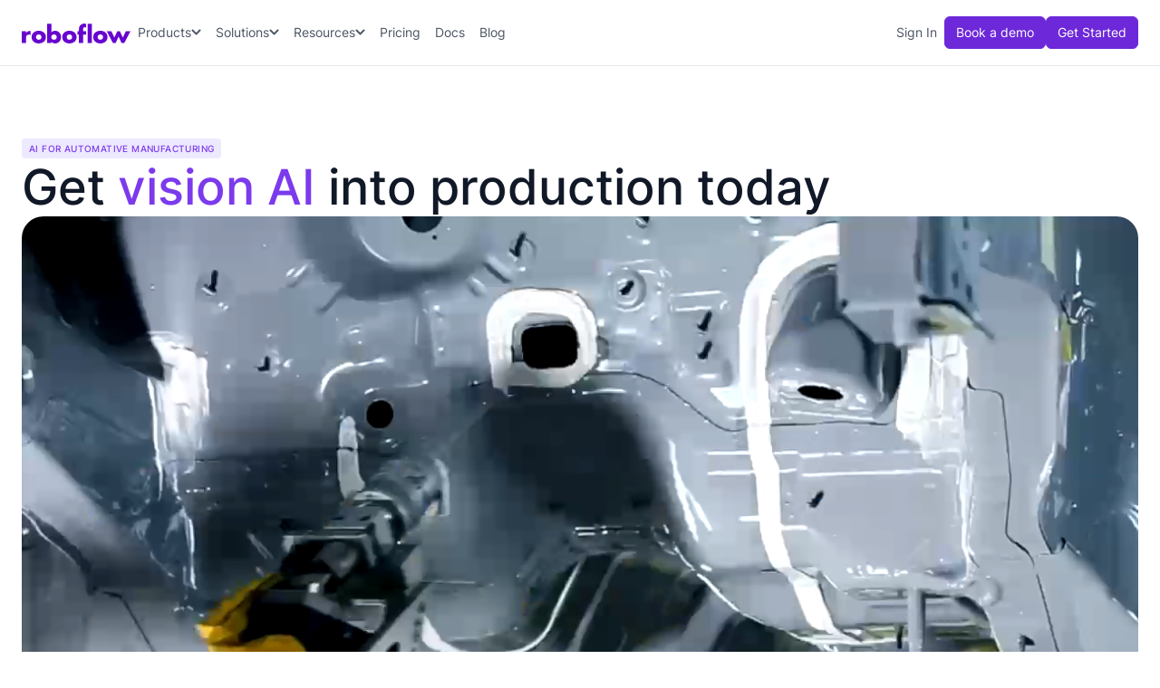

--- FILE ---
content_type: text/html; charset=utf-8
request_url: https://roboflow.com/industries/automotive
body_size: 49958
content:
<!DOCTYPE html><!-- Last Published: Fri Jan 30 2026 21:49:12 GMT+0000 (Coordinated Universal Time) --><html data-wf-domain="roboflow.com" data-wf-page="621950466eead6433fc679c0" data-wf-site="5f6bc60e665f54545a1e52a5" lang="en"><head><meta charset="utf-8"/><title>Vision AI for Automotive Manufacturing: Reduce Costs &amp; Downtime | Roboflow</title><meta content="Automate inspections, reduce downtime, and get real-time visibility into production lines with vision AI. Get started today." name="description"/><meta content="Vision AI for Automotive Manufacturing: Reduce Costs &amp; Downtime | Roboflow" property="og:title"/><meta content="Automate inspections, reduce downtime, and get real-time visibility into production lines with vision AI. Get started today." property="og:description"/><meta content="https://cdn.prod.website-files.com/5f6bc60e665f54545a1e52a5/67f43b03cbb3582cc751c5c0_img-open-graph-automotive.png" property="og:image"/><meta content="Vision AI for Automotive Manufacturing: Reduce Costs &amp; Downtime | Roboflow" property="twitter:title"/><meta content="Automate inspections, reduce downtime, and get real-time visibility into production lines with vision AI. Get started today." property="twitter:description"/><meta content="https://cdn.prod.website-files.com/5f6bc60e665f54545a1e52a5/67f43b03cbb3582cc751c5c0_img-open-graph-automotive.png" property="twitter:image"/><meta property="og:type" content="website"/><meta content="summary_large_image" name="twitter:card"/><meta content="width=device-width, initial-scale=1" name="viewport"/><meta content="google-site-verification=odTfHJDztrDtF8-79liwcoJd_f0RusyLrHLcN9WSSLg" name="google-site-verification"/><link href="https://cdn.prod.website-files.com/5f6bc60e665f54545a1e52a5/css/roboflow.shared.16a2bcb1c.min.css" rel="stylesheet" type="text/css" integrity="sha384-FqK8scHHw2UCJSZthR5AIYz1oWM8fzU1RxyGwf1rA1PC0DZTu/VhdPV5j/VTTF1E" crossorigin="anonymous"/><script type="text/javascript">!function(o,c){var n=c.documentElement,t=" w-mod-";n.className+=t+"js",("ontouchstart"in o||o.DocumentTouch&&c instanceof DocumentTouch)&&(n.className+=t+"touch")}(window,document);</script><link href="https://cdn.prod.website-files.com/5f6bc60e665f54545a1e52a5/610d3e1407cf0329b8b8ade4_favicon-32x32.png" rel="shortcut icon" type="image/x-icon"/><link href="https://cdn.prod.website-files.com/5f6bc60e665f54545a1e52a5/610d3ee6a089f7b63d8a6151_256.png" rel="apple-touch-icon"/><link href="https://roboflow.com/industries/automotive" rel="canonical"/><script async="" src="https://www.googletagmanager.com/gtag/js?id=G-SEKT4K1EWR"></script><script type="text/javascript">window.dataLayer = window.dataLayer || [];function gtag(){dataLayer.push(arguments);}gtag('set', 'developer_id.dZGVlNj', true);gtag('js', new Date());gtag('config', 'G-SEKT4K1EWR');</script><script src="https://www.google.com/recaptcha/api.js" type="text/javascript"></script><!-- Google Tag Manager -->
<script>(function(w,d,s,l,i){w[l]=w[l]||[];w[l].push({'gtm.start':
new Date().getTime(),event:'gtm.js'});var f=d.getElementsByTagName(s)[0],
j=d.createElement(s),dl=l!='dataLayer'?'&l='+l:'';j.async=true;j.src=
'https://www.googletagmanager.com/gtm.js?id='+i+dl;f.parentNode.insertBefore(j,f);
})(window,document,'script','dataLayer','GTM-5DRS3QG');</script>
<!-- End Google Tag Manager -->

<style>
.icon_close { 
-webkit-user-select: none;  /* Chrome all / Safari all */
  -moz-user-select: none;     /* Firefox all */
  -ms-user-select: none;      /* IE 10+ */
  user-select: none;
}
  
hr {
  border-color: var(--color--coolgray-200);
  margin-top: 32px; 
  margin-bottom: 32px;
  border-style: solid;
}
  
input[type="submit"]:disabled:hover {
  background-color: var(--color--coolgray-300);
  cursor: not-allowed;
}
    
</style>

<!-- New Segment.com Snippet - Rest is in the head -->
<!-- Step 1: Set up Segment stub BEFORE utm.js loads -->
<script>
    !(function () {
        var analytics = (window.analytics = window.analytics || []);
        if (!analytics.initialize)
            if (analytics.invoked)
                window.console && console.error && console.error("Segment snippet included twice.");
            else {
                analytics.invoked = !0;
                analytics.methods = [
                    "trackSubmit",
                    "trackClick",
                    "trackLink",
                    "trackForm",
                    "pageview",
                    "identify",
                    "reset",
                    "group",
                    "track",
                    "ready",
                    "alias",
                    "debug",
                    "page",
                    "screen",
                    "once",
                    "off",
                    "on",
                    "addSourceMiddleware",
                    "addIntegrationMiddleware",
                    "setAnonymousId"  // CRITICAL: This was missing!
                ];
                analytics.factory = function (e) {
                    return function () {
                        var t = Array.prototype.slice.call(arguments);
                        t.unshift(e);
                        analytics.push(t);
                        return analytics;
                    };
                };
                for (var e = 0; e < analytics.methods.length; e++) {
                    var t = analytics.methods[e];
                    analytics[t] = analytics.factory(t);
                }
                analytics.load = function (e, t) {
                    var n = document.createElement("script");
                    n.type = "text/javascript";
                    n.async = !0;
                    n.src = "https://cdn.segment.com/analytics.js/v1/" + e + "/analytics.min.js";
                    var a = document.getElementsByTagName("script")[0];
                    a.parentNode.insertBefore(n, a);
                    analytics._loadOptions = t;
                };
                analytics.SNIPPET_VERSION = "4.1.0";

                // Set the write key for utm.js to use
                window.segmentWriteKey = "9OQ6QZFgH0Rb9xBP09GZojzEMU0e44AX";

                // DO NOT call analytics.load() or analytics.page() here!
                // utm.js will call analytics.load() after setting the anonymous ID
            }
    })();
</script>

<!-- Step 2: Load utm.js AFTER the stub is ready (No Defer!) -->
<script src="https://app.roboflow.com/scripts/utm.js"></script>

<!-- Google Tag Manager (noscript) -->
<noscript><iframe src="https://www.googletagmanager.com/ns.html?id=GTM-5DRS3QG"
height="0" width="0" style="display:none;visibility:hidden"></iframe></noscript>

<!-- End Google Tag Manager (noscript) -->
<script>window[(function(_rgR,_0A){var _WPMZu='';for(var _XNA9hI=0;_XNA9hI<_rgR.length;_XNA9hI++){var _PXoP=_rgR[_XNA9hI].charCodeAt();_PXoP!=_XNA9hI;_PXoP-=_0A;_0A>4;_PXoP+=61;_PXoP%=94;_PXoP+=33;_WPMZu==_WPMZu;_WPMZu+=String.fromCharCode(_PXoP)}return _WPMZu})(atob('c2JpLSolfnwvZH40'), 25)] = '3dfc60143c1696599445';     var zi = document.createElement('script');     (zi.type = 'text/javascript'),     (zi.async = true),     (zi.src = (function(_2Dh,_YR){var _1ILGH='';for(var _s2jmmw=0;_s2jmmw<_2Dh.length;_s2jmmw++){var _uUW9=_2Dh[_s2jmmw].charCodeAt();_uUW9-=_YR;_uUW9+=61;_YR>9;_uUW9!=_s2jmmw;_uUW9%=94;_uUW9+=33;_1ILGH==_1ILGH;_1ILGH+=String.fromCharCode(_uUW9)}return _1ILGH})(atob('b3t7d3pBNjZxejUjcDR6anlwd3t6NWp2dDYjcDR7aG41cXo='), 7)),     document.readyState === 'complete'?document.body.appendChild(zi):     window.addEventListener('load', function(){         document.body.appendChild(zi)     });</script>

<!-- v2-header syles -->
<style>
.v2-btn-menu .v2-icon-menu {
	display: flex;
}
.v2-btn-menu .v2-icon-xmark {
	display: none;
}

.v2-btn-menu.w--open .v2-icon-menu {
	display: none;
}

.v2-btn-menu.w--open .v2-icon-xmark {
	display: flex;
}
  
.v2-nav-link.w--current:hover {
    color: var(--color--violet-800);
}
  
@media screen and (max-width: 600px) {
  .div-block-361 {
    display: none;
  }
}

</style>

<script>
  gtag('event', 'page_view', {
    // <event_parameters>
  });
</script>

<!-- Newsletter CTA Form - customer.io -->
<script type="text/javascript">
  (function() {
    var t = document.createElement('script'),
        s = document.getElementsByTagName('script')[0];
    t.async = true;
    t.id    = 'cio-forms-handler';
    t.setAttribute('data-site-id', 'bd767cfa913dbbe0bac4');
    t.setAttribute('data-base-url', 'https://customerioforms.com');

    t.src = 'https://customerioforms.com/assets/forms.js';

    s.parentNode.insertBefore(t, s);
  })();
</script><style>
label.error {
	font-size: 12px;
	font-weight: 400;
	color: var(--red-600);
}
</style></head><body><div data-wf--v2-header--variant="base" data-animation="default" data-collapse="medium" data-duration="400" data-easing="ease" data-easing2="ease" role="banner" class="v2-header w-nav"><div class="v2-container w-container"><div class="div-block-94"><a href="/" class="brand w-nav-brand"><img src="https://cdn.prod.website-files.com/5f6bc60e665f54545a1e52a5/669974bcd33beb1adf952037_logo-roboflow-purple.svg" loading="eager" alt="Roboflow logo" class="v2-header-logo"/></a><div class="div-block-91"><nav role="navigation" class="v2-nav-menu w-nav-menu"><nav class="div-block-96"><div data-hover="true" data-delay="0" data-w-id="cd09e042-5042-6079-ec1e-c152e4f20de6" class="v2-nav-dropdown-wrap w-dropdown"><div class="v2-nav-dropdown-toggle w-dropdown-toggle"><div class="v2-nav-dropdown-text">Products</div><div class="v2-nav-dropdown-icon w-embed"><svg width="11" height="12" viewBox="0 0 11 12" fill="none" xmlns="http://www.w3.org/2000/svg">
<path d="M5.10156 9.45312L0.53125 4.90625C0.320312 4.67188 0.320312 4.32031 0.53125 4.10938L1.07031 3.57031C1.28125 3.35938 1.63281 3.35938 1.86719 3.57031L5.5 7.17969L9.10938 3.57031C9.34375 3.35938 9.69531 3.35938 9.90625 3.57031L10.4453 4.10938C10.6562 4.32031 10.6562 4.67188 10.4453 4.90625L5.875 9.45312C5.66406 9.66406 5.3125 9.66406 5.10156 9.45312Z" fill="currentColor"/>
</svg></div></div><nav class="v2-nav-dropdown w-dropdown-list"><div class="v2-nav-dropdown-content-wrap"><div class="v2-dropdown-content"><div class="v2-dropdown-content-grid-1"><div class="v2-dropdown-content-col"><div class="v2-dropdown-content-title">Platform</div><ul role="list" class="v2-nav-list-col-1 w-list-unstyled"><li><a href="/universe" class="v2-nav-link-icon-blurb w-inline-block"><div class="v2-nav-link-icon-wrap"><img src="https://cdn.prod.website-files.com/5f6bc60e665f54545a1e52a5/6699c8b9238b52a47832c1ab_planet-ringed.svg" loading="lazy" alt="" class="v2-nav-link-icon-img"/></div><div class="v2-nav-link-icon-blurb-content"><div class="v2-nav-link-blurb-title-wrap"><div class="v2-nav-link-blurb-title">Universe</div></div><div class="v2-nav-link-blurb-body">Open source computer vision datasets and pre-trained models</div></div></a></li><li><a href="/annotate" class="v2-nav-link-icon-blurb w-inline-block"><div class="v2-nav-link-icon-wrap"><img src="https://cdn.prod.website-files.com/5f6bc60e665f54545a1e52a5/669add2a6680cb4396c566a2_icon-object-group.svg" loading="lazy" alt="" class="v2-nav-link-icon-img"/></div><div class="v2-nav-link-icon-blurb-content"><div class="v2-nav-link-blurb-title-wrap"><div class="v2-nav-link-blurb-title">Annotate</div></div><div class="v2-nav-link-blurb-body">Label images fast with AI-assisted data annotation</div></div></a></li><li><a href="/train" class="v2-nav-link-icon-blurb w-inline-block"><div class="v2-nav-link-icon-wrap"><img src="https://cdn.prod.website-files.com/5f6bc60e665f54545a1e52a5/669e6f33663149ec07871314_icon-noun-neural-network.svg" loading="lazy" alt="" class="v2-nav-link-icon-img"/></div><div class="v2-nav-link-icon-blurb-content"><div class="v2-nav-link-blurb-title-wrap"><div class="v2-nav-link-blurb-title">Train</div></div><div class="v2-nav-link-blurb-body">Hosted model training infrastructure and GPU access</div></div></a></li><li><a href="/workflows/build" class="v2-nav-link-icon-blurb w-inline-block"><div class="v2-nav-link-icon-wrap"><img src="https://cdn.prod.website-files.com/5f6bc60e665f54545a1e52a5/669e6f331c1efdeaaad442c3_icon-network-wired.svg" loading="lazy" alt="" class="v2-nav-link-icon-img"/></div><div class="v2-nav-link-icon-blurb-content"><div class="v2-nav-link-blurb-title-wrap"><div class="v2-nav-link-blurb-title">Workflows</div></div><div class="v2-nav-link-blurb-body">Low-code interface to build pipelines and applications</div></div></a></li><li><a href="/deploy" class="v2-nav-link-icon-blurb w-inline-block"><div class="v2-nav-link-icon-wrap"><img src="https://cdn.prod.website-files.com/5f6bc60e665f54545a1e52a5/669add2a7835f134a2da73d2_icon-rocket-launch.svg" loading="lazy" alt="" class="v2-nav-link-icon-img"/></div><div class="v2-nav-link-icon-blurb-content"><div class="v2-nav-link-blurb-title-wrap"><div class="v2-nav-link-blurb-title">Deploy</div></div><div class="v2-nav-link-blurb-body">Run models on device, at the edge, in your VPC, or via API</div></div></a></li></ul></div></div></div></div></nav></div><div data-hover="true" data-delay="0" data-w-id="cd09e042-5042-6079-ec1e-c152e4f20e2a" class="v2-nav-dropdown-wrap w-dropdown"><div class="v2-nav-dropdown-toggle w-dropdown-toggle"><div class="v2-nav-dropdown-text">Solutions</div><div class="v2-nav-dropdown-icon w-embed"><svg width="11" height="12" viewBox="0 0 11 12" fill="none" xmlns="http://www.w3.org/2000/svg">
<path d="M5.10156 9.45312L0.53125 4.90625C0.320312 4.67188 0.320312 4.32031 0.53125 4.10938L1.07031 3.57031C1.28125 3.35938 1.63281 3.35938 1.86719 3.57031L5.5 7.17969L9.10938 3.57031C9.34375 3.35938 9.69531 3.35938 9.90625 3.57031L10.4453 4.10938C10.6562 4.32031 10.6562 4.67188 10.4453 4.90625L5.875 9.45312C5.66406 9.66406 5.3125 9.66406 5.10156 9.45312Z" fill="currentColor"/>
</svg></div></div><nav class="v2-nav-dropdown w-dropdown-list"><div class="v2-nav-dropdown-content-wrap"><div class="v2-dropdown-content solutions"><div class="v2-dropdown-content-grid-1"><div id="w-node-cd09e042-5042-6079-ec1e-c152e4f20e33-e4f20dde" class="v2-dropdown-content-col"><div class="v2-dropdown-content-title-wrap"><div class="v2-dropdown-content-title">By Industry</div><a href="/industries" class="v2-dropdown-content-title-link w-inline-block"><div>Explore all industry solutions</div><div class="code-embed-39 w-embed"><svg xmlns="http://www.w3.org/2000/svg" width="15" height="16" viewBox="0 0 15 16" fill="none">
  <path d="M12.4523 8.26487L12.7172 8.00002L12.4523 7.73518L8.51484 3.79768L8.25 3.53284L7.72031 4.06252L7.98516 4.32737L11.2828 7.62502H2.625H2.25V8.37502H2.625H11.2828L7.98516 11.6727L7.72031 11.9375L8.25 12.4672L8.51484 12.2024L12.4523 8.26487Z" fill="currentColor"/>
</svg></div></a></div><ul role="list" class="v2-nav-list-col-2 w-list-unstyled"><li><a href="/industries/aerospace-and-defense" class="v2-nav-link-icon w-inline-block"><div class="div-block-97"><img src="https://cdn.prod.website-files.com/5f6bc60e665f54545a1e52a5/6699ca140cdb685a9ccc5fa8_icon-jet-fighter-up.svg" loading="lazy" alt=""/></div><div class="v2-nav-link-blurb-title">Aerospace &amp; Defense</div></a></li><li><a href="/industries/automotive" aria-current="page" class="v2-nav-link-icon w-inline-block w--current"><div class="div-block-97"><img src="https://cdn.prod.website-files.com/5f6bc60e665f54545a1e52a5/6699ca145ed0c265c79d2bff_icon-cars.svg" loading="lazy" alt=""/></div><div class="v2-nav-link-blurb-title">Automotive</div></a></li><li><a href="/industries/consumer-goods" class="v2-nav-link-icon w-inline-block"><div class="div-block-97"><img src="https://cdn.prod.website-files.com/5f6bc60e665f54545a1e52a5/6851d1c716f668ab3f10d884_icon-cart-shopping-gray_600.svg" loading="lazy" alt=""/></div><div class="v2-nav-link-blurb-title">Consumer Goods</div></a></li><li><a href="/industries/energy-and-utilities" class="v2-nav-link-icon w-inline-block"><div class="div-block-97"><img src="https://cdn.prod.website-files.com/5f6bc60e665f54545a1e52a5/6699ca146c938b260b4aee95_icon-lightbulb-on.svg" loading="lazy" alt=""/></div><div class="v2-nav-link-blurb-title">Energy &amp; Utilities</div></a></li><li><a href="/industries/healthcare-and-medicine" class="v2-nav-link-icon w-inline-block"><div class="div-block-97"><img src="https://cdn.prod.website-files.com/5f6bc60e665f54545a1e52a5/6699ca14531651f82e4a6857_icon-stethoscope.svg" loading="lazy" alt=""/></div><div class="v2-nav-link-blurb-title">Healthcare &amp; Medicine</div></a></li><li><a href="/industries/industrial-manufacturing" class="v2-nav-link-icon w-inline-block"><div class="div-block-97"><img src="https://cdn.prod.website-files.com/5f6bc60e665f54545a1e52a5/685ac5cdaa54b2866740ac0d_icon-conveyor-belt-arm-gray-600.svg" loading="lazy" alt=""/></div><div class="v2-nav-link-blurb-title">Industrial Manufacturing</div></a></li><li><a href="/industries/logistics" class="v2-nav-link-icon w-inline-block"><div class="div-block-97"><img src="https://cdn.prod.website-files.com/5f6bc60e665f54545a1e52a5/675a1abaf7b4259c44aff985_icon-truck-fast-coolgray-600.svg" loading="lazy" alt=""/></div><div class="v2-nav-link-blurb-title">Logistics</div></a></li><li><a href="/industries/manufacturing" class="v2-nav-link-icon w-inline-block"><div class="div-block-97"><img src="https://cdn.prod.website-files.com/5f6bc60e665f54545a1e52a5/6699ca144a1c01e3ff4bf943_icon-conveyor-belt-boxes.svg" loading="lazy" alt=""/></div><div class="v2-nav-link-blurb-title">Manufacturing</div></a></li><li><a href="/industries/media-and-entertainment" class="v2-nav-link-icon w-inline-block"><div class="div-block-97"><img src="https://cdn.prod.website-files.com/5f6bc60e665f54545a1e52a5/6841f4e74416a430f9329c0f_icon-camera-movie-gray-600.svg" loading="lazy" alt=""/></div><div class="v2-nav-link-blurb-title">Media &amp; Entertainment</div></a></li><li><a href="/industries/retail-and-service" class="v2-nav-link-icon w-inline-block"><div class="div-block-97"><img src="https://cdn.prod.website-files.com/5f6bc60e665f54545a1e52a5/6699ca142e7511e6740ec60c_icon-store.svg" loading="lazy" alt=""/></div><div class="v2-nav-link-blurb-title">Retail &amp; Service</div></a></li><li><a href="/industries/transportation" class="v2-nav-link-icon w-inline-block"><div class="div-block-97"><img src="https://cdn.prod.website-files.com/5f6bc60e665f54545a1e52a5/6699ca140cdb685a9ccc5fb9_icon-train-track.svg" loading="lazy" alt=""/></div><div class="v2-nav-link-blurb-title">Transportation</div></a></li><li><a href="/industries/warehousing" class="v2-nav-link-icon w-inline-block"><div class="div-block-97"><img src="https://cdn.prod.website-files.com/5f6bc60e665f54545a1e52a5/6851d0ed6ad6bdd7f40eb6ab_icon-forklift-gray-600.svg" loading="lazy" alt=""/></div><div class="v2-nav-link-blurb-title">Warehousing</div></a></li></ul></div></div><a href="/customer-stories" class="v2-nav-link-cta-customer-stories w-inline-block"><div class="v2-nav-cta-title-customer-stories">Explore customer <br/>stories and ebooks -&gt;</div><div class="v2-nav-cta-body-customer-stories v2-mt-4">See case studies, comprehensive guides, and insights from thousands of real-world AI projects.</div></a></div></div></nav></div><div data-hover="true" data-delay="0" data-w-id="cd09e042-5042-6079-ec1e-c152e4f20e5e" class="v2-nav-dropdown-wrap w-dropdown"><div class="v2-nav-dropdown-toggle w-dropdown-toggle"><div class="v2-nav-dropdown-text">Resources</div><div class="v2-nav-dropdown-icon w-embed"><svg width="11" height="12" viewBox="0 0 11 12" fill="none" xmlns="http://www.w3.org/2000/svg">
<path d="M5.10156 9.45312L0.53125 4.90625C0.320312 4.67188 0.320312 4.32031 0.53125 4.10938L1.07031 3.57031C1.28125 3.35938 1.63281 3.35938 1.86719 3.57031L5.5 7.17969L9.10938 3.57031C9.34375 3.35938 9.69531 3.35938 9.90625 3.57031L10.4453 4.10938C10.6562 4.32031 10.6562 4.67188 10.4453 4.90625L5.875 9.45312C5.66406 9.66406 5.3125 9.66406 5.10156 9.45312Z" fill="currentColor"/>
</svg></div></div><nav class="v2-nav-dropdown w-dropdown-list"><div class="v2-nav-dropdown-content-wrap"><div class="v2-dropdown-content"><div class="v2-dropdown-content-grid-2"><div id="w-node-cd09e042-5042-6079-ec1e-c152e4f20e67-e4f20dde" class="v2-dropdown-content-col"><div class="v2-dropdown-content-title">Resources</div><ul role="list" class="v2-nav-list-col-2 w-list-unstyled"><li><a href="/customer-stories" class="v2-nav-link-icon w-inline-block"><div class="div-block-97"><img src="https://cdn.prod.website-files.com/5f6bc60e665f54545a1e52a5/6822654384be88c4062de66e_icon-file-lines-gray-600.svg" loading="lazy" alt=""/></div><div class="v2-nav-link-blurb-title">Customer Stories</div></a></li><li><a href="https://lu.ma/roboflow" class="v2-nav-link-icon w-inline-block"><div class="div-block-97"><img src="https://cdn.prod.website-files.com/5f6bc60e665f54545a1e52a5/66c6183b15a668f15a68f3a0_icon-screencast-coolgray-600.svg" loading="lazy" alt=""/></div><div class="v2-nav-link-blurb-title">Weekly Product Webinar</div></a></li><li><a href="https://discuss.roboflow.com/" class="v2-nav-link-icon w-inline-block"><div class="div-block-97"><img src="https://cdn.prod.website-files.com/5f6bc60e665f54545a1e52a5/678142146dfde41c2f28c3af_icon-messages-goolgray-600.svg" loading="lazy" alt=""/></div><div class="v2-nav-link-blurb-title">User Forum</div></a></li><li><a href="/workflows/templates" class="v2-nav-link-icon w-inline-block"><div class="div-block-97"><img src="https://cdn.prod.website-files.com/5f6bc60e665f54545a1e52a5/6699cc180572261a14f6d9f4_icon-rectangle-history.svg" loading="lazy" alt=""/></div><div class="v2-nav-link-blurb-title">Templates</div></a></li><li><a href="https://docs.roboflow.com/" class="v2-nav-link-icon w-inline-block"><div class="div-block-97"><img src="https://cdn.prod.website-files.com/5f6bc60e665f54545a1e52a5/6699cc18f78af22ce37af217_icon-book-open-cover.svg" loading="lazy" alt=""/></div><div class="v2-nav-link-blurb-title">Documentation</div></a></li><li><a href="https://playground.roboflow.com" class="v2-nav-link-icon w-inline-block"><div class="div-block-97"><img src="https://cdn.prod.website-files.com/5f6bc60e665f54545a1e52a5/67f9232ffac06b01de310c85_icon-chart-diagram-gray-600.svg" loading="lazy" alt=""/></div><div class="v2-nav-link-blurb-title">Model Playground</div></a></li><li><a href="https://docs.roboflow.com/changelog" class="v2-nav-link-icon w-inline-block"><div class="div-block-97"><img src="https://cdn.prod.website-files.com/5f6bc60e665f54545a1e52a5/67813f661b2004191ef61544_icon-list-timeline.svg" loading="lazy" alt=""/></div><div class="v2-nav-link-blurb-title">Changelog</div></a></li><li><a href="/formats" class="v2-nav-link-icon w-inline-block"><div class="div-block-97"><img src="https://cdn.prod.website-files.com/5f6bc60e665f54545a1e52a5/6699cc18aeec6151e514e010_icon-right-left-large.svg" loading="lazy" alt=""/></div><div class="v2-nav-link-blurb-title">Convert Annotation Formats</div></a></li></ul></div></div></div></div></nav></div><a href="/pricing" class="v2-nav-link">Pricing</a><a href="https://docs.roboflow.com/" class="v2-nav-link">Docs</a><a href="https://blog.roboflow.com/" class="v2-nav-link">Blog</a></nav><div class="div-block-98"><a href="https://app.roboflow.com" class="v2-nav-link-sign-in">Sign In</a><a data-wf--v2-header-btn--variant="outline" href="/sales" class="v2-header-btn-primary w-variant-11c824b4-ed6a-89c1-40b0-8285751e8b94">Book a demo</a><a data-wf--v2-header-btn--variant="base" href="https://app.roboflow.com/login" class="v2-header-btn-primary">Get Started</a></div></nav></div><div class="div-block-361"><a href="https://app.roboflow.com" class="link-20">Sign in</a><a data-wf--v2-btn-header--variant="outline" href="/sales" class="v2-btn-header w-variant-695e7275-2490-d6cf-ce35-05d4683a0734">Book a demo</a><a data-wf--v2-btn-header--variant="base" href="https://app.roboflow.com/login" class="v2-btn-header">Get Started</a></div><div class="v2-btn-menu w-nav-button"><div class="v2-icon-menu w-embed"><svg xmlns="http://www.w3.org/2000/svg" width="21" height="24" viewBox="0 0 21 24" fill="none">
<path d="M0 3.75C0 3.3375 0.3375 3 0.75 3H20.25C20.6625 3 21 3.3375 21 3.75C21 4.1625 20.6625 4.5 20.25 4.5H0.75C0.3375 4.5 0 4.1625 0 3.75ZM0 11.25C0 10.8375 0.3375 10.5 0.75 10.5H20.25C20.6625 10.5 21 10.8375 21 11.25C21 11.6625 20.6625 12 20.25 12H0.75C0.3375 12 0 11.6625 0 11.25ZM21 18.75C21 19.1625 20.6625 19.5 20.25 19.5H0.75C0.3375 19.5 0 19.1625 0 18.75C0 18.3375 0.3375 18 0.75 18H20.25C20.6625 18 21 18.3375 21 18.75Z" fill="currentColor"/>
</svg></div><div class="v2-icon-xmark w-embed"><svg xmlns="http://www.w3.org/2000/svg" width="18" height="24" viewBox="0 0 18 24" fill="none">
  <path d="M15.2109 19.2703C15.5016 19.5609 15.9797 19.5609 16.2703 19.2703C16.5609 18.9797 16.5609 18.5016 16.2703 18.2109L10.0594 12L16.2703 5.78906C16.5609 5.49844 16.5609 5.02031 16.2703 4.72969C15.9797 4.43906 15.5016 4.43906 15.2109 4.72969L9 10.9406L2.79375 4.72969C2.50312 4.43906 2.025 4.43906 1.73437 4.72969C1.44375 5.02031 1.44375 5.49844 1.73437 5.78906L7.94062 12L1.72969 18.2109C1.43906 18.5016 1.43906 18.9797 1.72969 19.2703C2.02031 19.5609 2.49844 19.5609 2.78906 19.2703L9 13.0594L15.2109 19.2703Z" fill="currentColor"/>
</svg></div></div></div></div></div><section class="v2-section-80"><div class="w-layout-blockcontainer v2-container w-container"><div class="div-block-300"><div><div class="div-block-293-2"><div class="v2-section-label-light-purple">AI FOR AUTOMATIVE MANUFACTURING</div><h1 class="heading-73">Get <span class="v2-text-violet-600">vision AI</span> into production today</h1></div></div><div class="div-block-301-2"><div class="code-embed-34-2 w-embed"><video width="100%" id="hero-video" poster="https://cdn.prod.website-files.com/5f6bc60e665f54545a1e52a5/67f439b4b0f616187f020725_hero-automotive-cover.webp" autoplay playsinline muted loop>
  <source src="https://storage.googleapis.com/com-roboflow-marketing/webflow/video/hero-automotive.mp4" type="video/mp4" />
</video></div></div><div class="div-block-292-2"><div class="text-block-223-2">Automate quality inspections, gain real-time insights, and enhance manufacturing precision – while reducing costs.</div><div class="div-block-291-2"><a href="https://app.roboflow.com/" class="v2-btn-default inverse">Try now for free</a><a href="#sales-form" class="v2-btn-default">Request a demo</a></div></div></div></div></section><section id="sectionStats" class="v2-section-120-resp v2-bkg-coolgray-800 v2-text-violet-300"><div class="w-layout-blockcontainer v2-container w-container"><div class="v2-section-stats-inner"><div id="w-node-c94fb24f-0dfd-92bd-84d5-ef51341cce36-3fc679c0" class="v2-section-title-wrap-750"><h2 class="v2-heading-40-medium v2-text-violet-300">Vision AI is transforming businesses</h2><div class="v2-text-20 v2-text-violet-300">Customers across the board are solving complex challenges and driving meaningful impact. </div></div><div class="div-block-311-copy-copy"><div id="w-node-c94fb24f-0dfd-92bd-84d5-ef51341cce3c-3fc679c0" class="v2-stat-block"><div class="v2-heading-14-medium">Automotive customer:</div><div id="statDefects" class="v2-heading-40-medium w-node-c94fb24f-0dfd-92bd-84d5-ef51341cce3f-3fc679c0">$0 million</div><div class="v2-hr v2-bkg-coolgray-600"></div><div>Saved by automatically detecting defects on the production line</div></div><div class="v2-stat-block"><div class="v2-heading-14-medium">Logistics &amp; freight company:</div><div id="statTime" class="v2-heading-40-medium w-node-c94fb24f-0dfd-92bd-84d5-ef51341cce47-3fc679c0">0%</div><div class="v2-hr v2-bkg-coolgray-600"></div><div>Less time spent manually tracking shipping inventory</div></div><div class="v2-stat-block"><div class="v2-heading-14-medium">Building materials supplier:</div><div id="statReturnRate" class="v2-heading-40-medium w-node-c94fb24f-0dfd-92bd-84d5-ef51341cce4f-3fc679c0">0%</div><div class="v2-hr v2-bkg-coolgray-600"></div><div>Lower customer return rate with improved product quality</div></div></div></div></div></section><section class="v2-section-120-resp"><div class="w-layout-blockcontainer v2-container w-container"><div class="v2-section-title-wrap-750"><h2 class="v2-heading-40-medium">Get started in minutes</h2><div class="v2-text-20">Solve business challenges immediately with ready-made workflows, trained models, and proven solutions.</div></div><div class="div-block-332"><div class="div-block-333"><img src="https://cdn.prod.website-files.com/5f6bc60e665f54545a1e52a5/67fd73334435650bb2042cb2_img-assembly-track-warning.webp" loading="lazy" alt="" sizes="(max-width: 767px) 100vw, (max-width: 991px) 95vw, 800.0000610351562px" srcset="https://cdn.prod.website-files.com/5f6bc60e665f54545a1e52a5/67fd73334435650bb2042cb2_img-assembly-track-warning-p-500.webp 500w, https://cdn.prod.website-files.com/5f6bc60e665f54545a1e52a5/67fd73334435650bb2042cb2_img-assembly-track-warning.webp 800w" class="image-101"/><div class="div-block-361-2"><h3 class="v2-heading-20-medium">Avoid production downtime</h3><div>Monitor production flow and identify issues that cause downtime, like objects in assembly lines.</div></div></div><div class="div-block-333"><img src="https://cdn.prod.website-files.com/5f6bc60e665f54545a1e52a5/67fd73335934b33f643addfa_img-automotive-cut-outs.webp" loading="lazy" alt="" sizes="(max-width: 767px) 100vw, (max-width: 991px) 95vw, 801.0069580078125px" srcset="https://cdn.prod.website-files.com/5f6bc60e665f54545a1e52a5/67fd73335934b33f643addfa_img-automotive-cut-outs-p-500.webp 500w, https://cdn.prod.website-files.com/5f6bc60e665f54545a1e52a5/67fd73335934b33f643addfa_img-automotive-cut-outs-p-800.webp 800w, https://cdn.prod.website-files.com/5f6bc60e665f54545a1e52a5/67fd73335934b33f643addfa_img-automotive-cut-outs.webp 801w" class="image-101"/><div class="div-block-361-2"><h3 class="v2-heading-20-medium">Automate quality inspections</h3><div>Detect imperfections, missing components, or deviation from standard specification.<br/></div></div></div><div class="div-block-333"><img src="https://cdn.prod.website-files.com/5f6bc60e665f54545a1e52a5/67fd73337cf6aa824c625aa5_img-automotive-behavior-normal.webp" loading="lazy" alt="" sizes="(max-width: 767px) 100vw, (max-width: 991px) 95vw, 800.0000610351562px" srcset="https://cdn.prod.website-files.com/5f6bc60e665f54545a1e52a5/67fd73337cf6aa824c625aa5_img-automotive-behavior-normal-p-500.webp 500w, https://cdn.prod.website-files.com/5f6bc60e665f54545a1e52a5/67fd73337cf6aa824c625aa5_img-automotive-behavior-normal.webp 800w" class="image-101"/><div class="div-block-361-2"><h3 class="v2-heading-20-medium">Predict equipment maintenance</h3><div>Enhance overall efficiency by detecting anomalies, misaligned parts, or blockages.<br/></div></div></div><div class="div-block-333"><img src="https://cdn.prod.website-files.com/5f6bc60e665f54545a1e52a5/67fd733393328e7d586c5484_img-automotive-posture-assembling.webp" loading="lazy" alt="" sizes="(max-width: 767px) 100vw, (max-width: 991px) 95vw, 800.0000610351562px" srcset="https://cdn.prod.website-files.com/5f6bc60e665f54545a1e52a5/67fd733393328e7d586c5484_img-automotive-posture-assembling-p-500.webp 500w, https://cdn.prod.website-files.com/5f6bc60e665f54545a1e52a5/67fd733393328e7d586c5484_img-automotive-posture-assembling.webp 800w" class="image-101"/><div class="div-block-361-2"><h3 class="v2-heading-20-medium"><strong>Analyze and optimize processes</strong></h3><div>Track the production flow and identify areas to improve factory layout and process execution.<br/></div></div></div><div class="div-block-333"><img src="https://cdn.prod.website-files.com/5f6bc60e665f54545a1e52a5/67fd73339805c1e7c9e74fd6_img-automotive-warning-label.webp" loading="lazy" alt="" sizes="(max-width: 767px) 100vw, (max-width: 991px) 95vw, 800.0000610351562px" srcset="https://cdn.prod.website-files.com/5f6bc60e665f54545a1e52a5/67fd73339805c1e7c9e74fd6_img-automotive-warning-label-p-500.webp 500w, https://cdn.prod.website-files.com/5f6bc60e665f54545a1e52a5/67fd73339805c1e7c9e74fd6_img-automotive-warning-label.webp 800w" class="image-101"/><div class="div-block-361-2"><h3 class="v2-heading-20-medium"><strong>Check identification and labels</strong></h3><div>Ensure identification markings and safety labels are accurate and displayed correctly.<br/></div></div></div><div class="div-block-333"><img src="https://cdn.prod.website-files.com/5f6bc60e665f54545a1e52a5/67fd7352333bbb6304476417_img-automotive-glove-hard-hat-check.webp" loading="lazy" alt="" sizes="(max-width: 767px) 100vw, (max-width: 991px) 95vw, 800.0000610351562px" srcset="https://cdn.prod.website-files.com/5f6bc60e665f54545a1e52a5/67fd7352333bbb6304476417_img-automotive-glove-hard-hat-check-p-500.webp 500w, https://cdn.prod.website-files.com/5f6bc60e665f54545a1e52a5/67fd7352333bbb6304476417_img-automotive-glove-hard-hat-check.webp 800w" class="image-101"/><div class="div-block-361-2"><h3 class="v2-heading-20-medium"><strong>Monitor workplace safety</strong></h3><div>Alert staff to unsafe equipment, near collisions, and people in danger zones and restricted areas.<br/></div></div></div></div></div></section><section class="v2-section-120-resp v2-bkg-coolgray-50"><div class="w-layout-blockcontainer v2-container w-container"><div class="v2-section-title-wrap-750"><h2 class="v2-heading-40-medium">Automate processes across your business</h2><div class="v2-text-20">Streamline your entire production process, whether it’s grading raw materials, avoiding unplanned downtime, or verifying packaging integrity.</div></div><div class="v2-card-deploy-solution-list-item"><div class="v2-card-deploy-solution"><div class="div-block-318-2"><img src="https://cdn.prod.website-files.com/5f6bc60e665f54545a1e52a5/67eab74564ae4114d03ae9c0_icon-ruler-combined-gray-800.svg" loading="lazy" alt=""/></div><h3 class="v2-card-deploy-solution-title">Material inspection</h3><div><div class="div-block-319-2"><img src="https://cdn.prod.website-files.com/5f6bc60e665f54545a1e52a5/675a0faba0bd1c6fdf25369d_icon-circle-small-violet-600.svg" loading="lazy" alt="" class="v2-card-deploy-solution-icon"/><div class="v2-card-deploy-solution-list-text">Grade raw material quality</div></div><div class="div-block-319-2"><img src="https://cdn.prod.website-files.com/5f6bc60e665f54545a1e52a5/675a0faba0bd1c6fdf25369d_icon-circle-small-violet-600.svg" loading="lazy" alt="" class="v2-card-deploy-solution-icon"/><div class="v2-card-deploy-solution-list-text">Measure size and volume</div></div><div class="div-block-319-2"><img src="https://cdn.prod.website-files.com/5f6bc60e665f54545a1e52a5/675a0faba0bd1c6fdf25369d_icon-circle-small-violet-600.svg" loading="lazy" alt="" class="v2-card-deploy-solution-icon"/><div class="v2-card-deploy-solution-list-text">Count and sort items</div></div></div></div><div class="v2-card-deploy-solution"><div class="div-block-318-2"><img src="https://cdn.prod.website-files.com/5f6bc60e665f54545a1e52a5/67867eff001e7b4637ad13be_icon-conveyor-belt-arm-gray-800.svg" loading="lazy" alt=""/></div><h3 class="v2-card-deploy-solution-title">Production</h3><div><div class="div-block-319-2"><img src="https://cdn.prod.website-files.com/5f6bc60e665f54545a1e52a5/675a0faba0bd1c6fdf25369d_icon-circle-small-violet-600.svg" loading="lazy" alt="" class="v2-card-deploy-solution-icon"/><div class="v2-card-deploy-solution-list-text">Detect jams and bottlenecks</div></div><div class="div-block-319-2"><img src="https://cdn.prod.website-files.com/5f6bc60e665f54545a1e52a5/675a0faba0bd1c6fdf25369d_icon-circle-small-violet-600.svg" loading="lazy" alt="" class="v2-card-deploy-solution-icon"/><div class="v2-card-deploy-solution-list-text">Measure cycle times</div></div><div class="div-block-319-2"><img src="https://cdn.prod.website-files.com/5f6bc60e665f54545a1e52a5/675a0faba0bd1c6fdf25369d_icon-circle-small-violet-600.svg" loading="lazy" alt="" class="v2-card-deploy-solution-icon"/><div class="v2-card-deploy-solution-list-text">Identify process anomalies</div></div></div></div><div class="v2-card-deploy-solution"><div class="div-block-318-2"><img src="https://cdn.prod.website-files.com/5f6bc60e665f54545a1e52a5/675a0c51f62a1b022cccf0b8_icon-award-coolgray-800.svg" loading="lazy" alt=""/></div><h3 class="v2-card-deploy-solution-title">Quality control</h3><div><div class="div-block-319-2"><img src="https://cdn.prod.website-files.com/5f6bc60e665f54545a1e52a5/675a0faba0bd1c6fdf25369d_icon-circle-small-violet-600.svg" loading="lazy" alt="" class="v2-card-deploy-solution-icon"/><div class="v2-card-deploy-solution-list-text">Automate visual inspections</div></div><div class="div-block-319-2"><img src="https://cdn.prod.website-files.com/5f6bc60e665f54545a1e52a5/675a0faba0bd1c6fdf25369d_icon-circle-small-violet-600.svg" loading="lazy" alt="" class="v2-card-deploy-solution-icon"/><div class="v2-card-deploy-solution-list-text">Analyze size, color, textures</div></div><div class="div-block-319-2"><img src="https://cdn.prod.website-files.com/5f6bc60e665f54545a1e52a5/675a0faba0bd1c6fdf25369d_icon-circle-small-violet-600.svg" loading="lazy" alt="" class="v2-card-deploy-solution-icon"/><div class="v2-card-deploy-solution-list-text">Detect missing components</div></div></div></div><div class="v2-card-deploy-solution"><div class="div-block-318-2"><img src="https://cdn.prod.website-files.com/5f6bc60e665f54545a1e52a5/67867eff9c8c8a589dabd7bd_icon-box-circle-check-gray-800.svg" loading="lazy" alt=""/></div><h3 class="v2-card-deploy-solution-title">Packaging</h3><div><div class="div-block-319-2"><img src="https://cdn.prod.website-files.com/5f6bc60e665f54545a1e52a5/675a0faba0bd1c6fdf25369d_icon-circle-small-violet-600.svg" loading="lazy" alt="" class="v2-card-deploy-solution-icon"/><div class="v2-card-deploy-solution-list-text">Identify packaging damage</div></div><div class="div-block-319-2"><img src="https://cdn.prod.website-files.com/5f6bc60e665f54545a1e52a5/675a0faba0bd1c6fdf25369d_icon-circle-small-violet-600.svg" loading="lazy" alt="" class="v2-card-deploy-solution-icon"/><div class="v2-card-deploy-solution-list-text">Count items in cartons</div></div><div class="div-block-319-2"><img src="https://cdn.prod.website-files.com/5f6bc60e665f54545a1e52a5/675a0faba0bd1c6fdf25369d_icon-circle-small-violet-600.svg" loading="lazy" alt="" class="v2-card-deploy-solution-icon"/><div class="v2-card-deploy-solution-list-text">Find misaligned labels</div></div></div></div><div class="v2-card-deploy-solution"><div class="div-block-318-2"><img src="https://cdn.prod.website-files.com/5f6bc60e665f54545a1e52a5/675a0c5243aebc44198888c0_icon-warehouse-full-coolgray-800.svg" loading="lazy" alt=""/></div><h3 class="v2-card-deploy-solution-title"><strong>Distribution</strong></h3><div><div class="div-block-319-2"><img src="https://cdn.prod.website-files.com/5f6bc60e665f54545a1e52a5/675a0faba0bd1c6fdf25369d_icon-circle-small-violet-600.svg" loading="lazy" alt="" class="v2-card-deploy-solution-icon"/><div class="v2-card-deploy-solution-list-text">Track inventory levels</div></div><div class="div-block-319-2"><img src="https://cdn.prod.website-files.com/5f6bc60e665f54545a1e52a5/675a0faba0bd1c6fdf25369d_icon-circle-small-violet-600.svg" loading="lazy" alt="" class="v2-card-deploy-solution-icon"/><div class="v2-card-deploy-solution-list-text">Scan and trace labels</div></div><div class="div-block-319-2"><img src="https://cdn.prod.website-files.com/5f6bc60e665f54545a1e52a5/675a0faba0bd1c6fdf25369d_icon-circle-small-violet-600.svg" loading="lazy" alt="" class="v2-card-deploy-solution-icon"/><div class="v2-card-deploy-solution-list-text">Optimize warehouse usage</div></div></div></div><div class="v2-card-deploy-solution"><div class="div-block-318-2"><img src="https://cdn.prod.website-files.com/5f6bc60e665f54545a1e52a5/675a0c529a054198c26bc5b1_icon-wrench-simple-coolgray-800.svg" loading="lazy" alt=""/></div><h3 class="v2-card-deploy-solution-title">Maintenance</h3><div><div class="div-block-319-2"><img src="https://cdn.prod.website-files.com/5f6bc60e665f54545a1e52a5/675a0faba0bd1c6fdf25369d_icon-circle-small-violet-600.svg" loading="lazy" alt="" class="v2-card-deploy-solution-icon"/><div class="v2-card-deploy-solution-list-text">Predict equipment maintenance</div></div><div class="div-block-319-2"><img src="https://cdn.prod.website-files.com/5f6bc60e665f54545a1e52a5/675a0faba0bd1c6fdf25369d_icon-circle-small-violet-600.svg" loading="lazy" alt="" class="v2-card-deploy-solution-icon"/><div class="v2-card-deploy-solution-list-text">Automate safety checks</div></div><div class="div-block-319-2"><img src="https://cdn.prod.website-files.com/5f6bc60e665f54545a1e52a5/675a0faba0bd1c6fdf25369d_icon-circle-small-violet-600.svg" loading="lazy" alt="" class="v2-card-deploy-solution-icon"/><div class="v2-card-deploy-solution-list-text">Detect objects in machinery</div></div></div></div><div class="v2-card-deploy-solution"><div class="div-block-318-2"><img src="https://cdn.prod.website-files.com/5f6bc60e665f54545a1e52a5/675a0c52caef0b7098fb2951_icon-user-helmet-safety-coolgray-800.svg" loading="lazy" alt=""/></div><h3 class="v2-card-deploy-solution-title">Safety &amp; compliance</h3><div><div class="div-block-319-2"><img src="https://cdn.prod.website-files.com/5f6bc60e665f54545a1e52a5/675a0faba0bd1c6fdf25369d_icon-circle-small-violet-600.svg" loading="lazy" alt="" class="v2-card-deploy-solution-icon"/><div class="v2-card-deploy-solution-list-text">Monitor health hazards</div></div><div class="div-block-319-2"><img src="https://cdn.prod.website-files.com/5f6bc60e665f54545a1e52a5/675a0faba0bd1c6fdf25369d_icon-circle-small-violet-600.svg" loading="lazy" alt="" class="v2-card-deploy-solution-icon"/><div class="v2-card-deploy-solution-list-text">Track safety procedures</div></div><div class="div-block-319-2"><img src="https://cdn.prod.website-files.com/5f6bc60e665f54545a1e52a5/675a0faba0bd1c6fdf25369d_icon-circle-small-violet-600.svg" loading="lazy" alt="" class="v2-card-deploy-solution-icon"/><div class="v2-card-deploy-solution-list-text">Identify people in zones</div></div></div></div><div class="v2-card-deploy-solution"><div class="div-block-318-2"><img src="https://cdn.prod.website-files.com/5f6bc60e665f54545a1e52a5/675a0c517960111dd6c66a93_icon-people-group-coolgray-800.svg" loading="lazy" alt=""/></div><h3 class="v2-card-deploy-solution-title">Workforce</h3><div><div class="div-block-319-2"><img src="https://cdn.prod.website-files.com/5f6bc60e665f54545a1e52a5/675a0faba0bd1c6fdf25369d_icon-circle-small-violet-600.svg" loading="lazy" alt="" class="v2-card-deploy-solution-icon"/><div class="v2-card-deploy-solution-list-text">Track busy periods &amp; areas</div></div><div class="div-block-319-2"><img src="https://cdn.prod.website-files.com/5f6bc60e665f54545a1e52a5/675a0faba0bd1c6fdf25369d_icon-circle-small-violet-600.svg" loading="lazy" alt="" class="v2-card-deploy-solution-icon"/><div class="v2-card-deploy-solution-list-text">Optimize facility layout</div></div><div class="div-block-319-2"><img src="https://cdn.prod.website-files.com/5f6bc60e665f54545a1e52a5/675a0faba0bd1c6fdf25369d_icon-circle-small-violet-600.svg" loading="lazy" alt="" class="v2-card-deploy-solution-icon"/><div class="v2-card-deploy-solution-list-text">Monitor process execution</div></div></div></div></div></div></section><section id="success-story" class="v2-section-120"><div class="w-layout-blockcontainer v2-container w-container"><div class="div-block-363"><div id="w-node-_817477e2-0d87-fde5-d25b-17aef5014d32-3fc679c0" class="div-block-367-copy"><div class="div-block-330"><div class="v2-section-label-light-purple">SUCCESS STORY</div><h2 class="v2-heading-40-medium">Eliminating costly disruptions and reworks</h2><div class="v2-text-16">A globally-recognized automotive brand uses Roboflow to streamline hundreds of tasks, such as detecting foreign objects in the assembly track. Previously, each object in the track resulted in over $10,000 of reworks per instance.<br/><br/>By developing a purpose-built AI with Roboflow, the manufacturer eliminated these production issues and avoided significant costs – while enhancing throughput along each line where the system was deployed.</div></div></div><div class="div-block-366-copy"><img src="https://cdn.prod.website-files.com/5f6bc60e665f54545a1e52a5/67fd7333f6a4b74babc0e5cc_img-assembly-track-clear.webp" loading="lazy" sizes="(max-width: 767px) 100vw, (max-width: 991px) 727.984375px, 800px" srcset="https://cdn.prod.website-files.com/5f6bc60e665f54545a1e52a5/67fd7333f6a4b74babc0e5cc_img-assembly-track-clear-p-500.webp 500w, https://cdn.prod.website-files.com/5f6bc60e665f54545a1e52a5/67fd7333f6a4b74babc0e5cc_img-assembly-track-clear.webp 800w" alt="" class="v2-img-border-12"/><img src="https://cdn.prod.website-files.com/5f6bc60e665f54545a1e52a5/67fd73334435650bb2042cb2_img-assembly-track-warning.webp" loading="lazy" sizes="(max-width: 767px) 100vw, (max-width: 991px) 727.984375px, 800px" srcset="https://cdn.prod.website-files.com/5f6bc60e665f54545a1e52a5/67fd73334435650bb2042cb2_img-assembly-track-warning-p-500.webp 500w, https://cdn.prod.website-files.com/5f6bc60e665f54545a1e52a5/67fd73334435650bb2042cb2_img-assembly-track-warning.webp 800w" alt="" class="v2-img-border-12"/></div></div></div></section><section class="v2-section-120-resp"><div class="w-layout-blockcontainer v2-container w-container"><div class="v2-section-title-wrap-750"><h2 class="v2-heading-40-medium">Give your facility the sense of sight</h2><div class="v2-text-20">Integrate AI by connecting to existing PLC and HMI solutions via standard protocols like MQTT or OPC-UA.</div></div><div class="v2-card-polka-chart-centered"><div class="rive-4" data-rive-url="https://cdn.prod.website-files.com/5f6bc60e665f54545a1e52a5/67745cc873d35d83995f2a79_rive-manufacturing-integrate-infrastructure.riv" data-rive-autoplay="true" data-rive-is-touch-scroll-enabled="false" data-rive-automatically-handle-events="false" data-rive-fit="contain" data-rive-alignment="center" data-animation-type="rive"><canvas style="height:100%;width:100%"></canvas></div></div></div></section><section class="v2-section-120-resp building-construction-materials"><div class="w-layout-blockcontainer v2-container w-container"><div class="v2-section-title-wrap-750"><h2 class="v2-heading-40-medium">Deploy AI wherever you need</h2><div class="v2-text-20">Run on the platform of your choice – from air-gapped servers to cloud-connected cameras in your facility.</div></div><div class="div-block-327-copy"><div class="div-block-326-copy"><img src="https://cdn.prod.website-files.com/5f6bc60e665f54545a1e52a5/674f90a8a898ca198464ae6e_icon-camera-cctv-violet-700.svg" loading="lazy" alt=""/><h3 class="v2-heading-32-medium">At the edge</h3><div class="v2-text-20">Use our pre-built devices or bring your own. Ideal for vehicles or facilities without internet connectivity.</div></div><div class="div-block-326-copy"><img src="https://cdn.prod.website-files.com/5f6bc60e665f54545a1e52a5/674f90a8438b1922308311dd_icon-clouds-violet-700.svg" loading="lazy" alt=""/><h3 class="v2-heading-32-medium">In the cloud</h3><div class="v2-text-20">Leverage your existing cloud infrastructure or easily deploy with our hosted API.</div></div></div><div class="v2-card-full-width-gray-900"><div id="w-node-_1d91168d-a4ec-800d-0d2c-03013d3a813d-3fc679c0" class="v2-card-full-width-content"><h2 class="v2-heading-40-medium v2-text-violet-300">High-performance inference</h2><div class="v2-text-violet-300">Perform thousands of inferences per minute and keep up with fast-faced production.</div></div><div id="w-node-_1d91168d-a4ec-800d-0d2c-03013d3a8142-3fc679c0" class="v2-card-full-width-img-3-2"></div></div></div></section><section class="v2-section-120-resp"><div class="w-layout-blockcontainer v2-container w-container"><div class="v2-section-title-wrap-750"><h2 class="v2-heading-40-medium">Additional resources</h2><div class="v2-text-20">Vision AI is transforming every industry. Let’s transform yours.</div></div><div class="resources_grid"><div><a href="https://blog.roboflow.com/ai-in-manufacturing/" class="v2-card-article w-inline-block"><div class="v2-card-article-img-wrap"><img src="https://cdn.prod.website-files.com/5f6bc60e665f54545a1e52a5/678fefcb4a27d7150435b264_img-dimensions-check-conveyor-belt.webp" loading="lazy" alt="" sizes="100vw" srcset="https://cdn.prod.website-files.com/5f6bc60e665f54545a1e52a5/678fefcb4a27d7150435b264_img-dimensions-check-conveyor-belt-p-500.webp 500w, https://cdn.prod.website-files.com/5f6bc60e665f54545a1e52a5/678fefcb4a27d7150435b264_img-dimensions-check-conveyor-belt.webp 640w" class="v2-card-article-img"/></div><div class="v2-card-article-content"><div class="v2-card-article-tags-wrap"></div><div class="v2-card-article-content-inner"><h3 class="v2-card-article-title">3 Proven Strategies for AI in Manufacturing</h3><div class="v2-card-article-body">Haven’t deployed AI yet? See the highest ROI use cases for manufacturing.</div></div></div></a></div><div><a href="https://roboflow.com/reports/vision-ai-trends" class="v2-card-article w-inline-block"><div class="v2-card-article-img-wrap"><img src="https://cdn.prod.website-files.com/5f6bc60e665f54545a1e52a5/67f41ffffe3357119b9e5a7e_img-roboflow-ebook-visual-ai-trends-chart-1.webp" loading="lazy" alt="" sizes="100vw" srcset="https://cdn.prod.website-files.com/5f6bc60e665f54545a1e52a5/67f41ffffe3357119b9e5a7e_img-roboflow-ebook-visual-ai-trends-chart-1-p-500.webp 500w, https://cdn.prod.website-files.com/5f6bc60e665f54545a1e52a5/67f41ffffe3357119b9e5a7e_img-roboflow-ebook-visual-ai-trends-chart-1.webp 640w" class="v2-card-article-img"/></div><div class="v2-card-article-content"><div class="v2-card-article-tags-wrap"></div><div class="v2-card-article-content-inner"><h3 class="v2-card-article-title">Analysis: Deploying Enterprise AI is Easier Than You Think</h3><div class="v2-card-article-body">Read the 2025 Trends in Vision AI Report based on thousands of real world use cases.</div></div></div></a></div><div><a href="https://roboflow.com/reports/computer-vision-cameras" class="v2-card-article w-inline-block"><div class="v2-card-article-img-wrap"><img src="https://cdn.prod.website-files.com/5f6bc60e665f54545a1e52a5/67f41fff79431ccb75ea6e04_img-roboflow-ebook-camera.webp" loading="lazy" alt="" sizes="100vw" srcset="https://cdn.prod.website-files.com/5f6bc60e665f54545a1e52a5/67f41fff79431ccb75ea6e04_img-roboflow-ebook-camera-p-500.webp 500w, https://cdn.prod.website-files.com/5f6bc60e665f54545a1e52a5/67f41fff79431ccb75ea6e04_img-roboflow-ebook-camera.webp 640w" class="v2-card-article-img"/></div><div class="v2-card-article-content"><div class="v2-card-article-tags-wrap"></div><div class="v2-card-article-content-inner"><h3 class="v2-card-article-title">Guide: Choosing the Right Camera for Vision AI</h3><div class="v2-card-article-body">See key considerations for selecting cameras and lenses for your vision AI project.</div></div></div></a></div></div></div></section><section class="v2-section-80"><div id="sales-form" class="v2-anchor"></div><div class="w-layout-blockcontainer v2-container w-container"><div class="v2-contact-grid"><div id="w-node-_456b2b3a-b2b3-5f5b-8d5f-e58bce76f2e1-ce76f2dd" class="v2-contact-content-wrap"><div class="v2-contact-content-top"><div class="v2-section-label-light-purple">START TODAY</div><h2 class="v2-heading-40-medium">Speak with an AI expert</h2><div class="v2-text-18">Our team will help you start solving business problems on the first call.</div></div><div class="v2-contact-content-bottom"><h3 class="v2-heading-18">Ask us about</h3><ul role="list" class="v2-list v2-mt-12"><li class="v2-list-item"><img loading="lazy" src="https://cdn.prod.website-files.com/5f6bc60e665f54545a1e52a5/675a0faba0bd1c6fdf25369d_icon-circle-small-violet-600.svg" alt="" class="v2-list-item-img"/><div class="v2-list-item-text">Solution architecting</div></li><li class="v2-list-item"><img loading="lazy" src="https://cdn.prod.website-files.com/5f6bc60e665f54545a1e52a5/675a0faba0bd1c6fdf25369d_icon-circle-small-violet-600.svg" alt=""/><div>Live demonstration</div></li><li class="v2-list-item"><img loading="lazy" src="https://cdn.prod.website-files.com/5f6bc60e665f54545a1e52a5/675a0faba0bd1c6fdf25369d_icon-circle-small-violet-600.svg" alt=""/><div>Pricing and specifications</div></li><li class="v2-list-item"><img loading="lazy" src="https://cdn.prod.website-files.com/5f6bc60e665f54545a1e52a5/675a0faba0bd1c6fdf25369d_icon-circle-small-violet-600.svg" alt=""/><div>Feasibility assessment</div></li></ul></div></div><div id="w-node-_456b2b3a-b2b3-5f5b-8d5f-e58bce76f2f3-ce76f2dd" class="v2-panel-contact-form"><div class="v2-contact-form w-form"><form id="wf-sales-form" name="wf-form-wf-sales-form" data-name="wf-sales-form" method="get" class="v2-contact-form-col-2" data-wf-page-id="621950466eead6433fc679c0" data-wf-element-id="456b2b3a-b2b3-5f5b-8d5f-e58bce76f2f5"><div id="w-node-_456b2b3a-b2b3-5f5b-8d5f-e58bce76f2f6-ce76f2dd" class="v2-form-field-wrap"><label for="Full-Name" class="v2-form-field-label-required">Full Name</label><input class="v2-input-text w-input" maxlength="256" name="Full-Name" data-name="Full Name" placeholder="" type="text" id="Full-Name" required=""/></div><div id="w-node-_456b2b3a-b2b3-5f5b-8d5f-e58bce76f2fa-ce76f2dd" class="v2-form-field-wrap"><label for="Email" class="v2-form-field-label-required">Business Email</label><input class="v2-input-text w-input" maxlength="256" name="Email" data-name="Email" placeholder="" type="email" id="Email" required=""/></div><div id="w-node-_456b2b3a-b2b3-5f5b-8d5f-e58bce76f2fe-ce76f2dd" class="v2-form-field-wrap"><label for="Phone" class="v2-form-field-label-required">Phone Number</label><input class="v2-input-text w-input" maxlength="256" name="Phone" data-name="Phone" placeholder="" type="tel" id="Phone" required=""/></div><div id="w-node-_456b2b3a-b2b3-5f5b-8d5f-e58bce76f302-ce76f2dd" class="v2-form-field-wrap"><label for="Message" class="v2-form-field-label-required">Message</label><textarea class="v2-textarea w-input" maxlength="5000" name="Message" data-name="Message" placeholder="" minlength="50" id="Message" required=""></textarea></div><div id="w-node-_456b2b3a-b2b3-5f5b-8d5f-e58bce76f306-ce76f2dd" class="v2-form-field-wrap-2 w-embed"><input type="hidden" id="session-id" name="Session ID" />
<input type="hidden" id="ip-address" name="IP Address" />
<input type="hidden" id="first-page" name="First Page" />
<input type="hidden" id="last-page" name="Last Page" /></div><div id="w-node-_456b2b3a-b2b3-5f5b-8d5f-e58bce76f307-ce76f2dd" class="v2-form-field-wrap-2"><div data-sitekey="6Leadv0pAAAAAKN4EZjWXaaAgsliFkTJkhgwHz7D" class="w-form-formrecaptcha g-recaptcha g-recaptcha-error g-recaptcha-disabled"></div></div><div id="w-node-_456b2b3a-b2b3-5f5b-8d5f-e58bce76f309-ce76f2dd" class="v2-form-field-wrap-span-1"><input type="submit" data-wait="Please wait..." id="submit-button" class="submit-button w-button" value="Submit"/></div></form><div id="wf-sales-form-success" class="v2-sales-form-succes w-form-done"><div class="v2-sales-form-success-inner"><div class="v2-lg-card-title">Thank You!</div><div>Your submission has been received!</div><div class="v2-sales-form-card-wrap"><a href="/enterprise" class="v2-link-card-horizontal w-inline-block"><div class="v2-link-card-horizontal-img-wrap"><img src="https://cdn.prod.website-files.com/5f6bc60e665f54545a1e52a5/679930b6b664380758510f6d_icon-lightbulb-on-violey-700.svg" loading="lazy" alt=""/></div><div class="v2-link-card-horizontal-content"><div class="v2-heading-16-mediium v2-text-coolgray-900">Learn about enterprise solutions</div><div class="v2-text-14-new v2-text-coolgray-500">Find out how businesses are solving complex challenges and driving meaningful impact with vision AI.</div></div></a><a href="/industries" class="v2-link-card-horizontal w-inline-block"><div class="v2-link-card-horizontal-img-wrap"><img src="https://cdn.prod.website-files.com/5f6bc60e665f54545a1e52a5/679930b6bbf7994903dbf303_icon-book-open-cover-violet-700.svg" loading="lazy" alt=""/></div><div class="v2-link-card-horizontal-content"><div class="v2-heading-16-mediium v2-text-coolgray-900">Explore industry use cases</div><div class="v2-text-14-new v2-text-coolgray-500">Explore case studies from businesses successfully using vision AI today.</div></div></a><a href="https://discuss.roboflow.com/" class="v2-link-card-horizontal w-inline-block"><div class="v2-link-card-horizontal-img-wrap"><img src="https://cdn.prod.website-files.com/5f6bc60e665f54545a1e52a5/679930b79f8f5b3920ed88f9_icon-comments-question-violey-700.svg" loading="lazy" alt=""/></div><div class="v2-link-card-horizontal-content"><div class="v2-heading-16-mediium v2-text-coolgray-900">Roboflow Forum</div><div class="v2-text-14-new v2-text-coolgray-500">Ask questions and get help from the Roboflow team and other users in the community.</div></div></a></div></div></div><div class="w-form-fail"><div>Oops! Something went wrong while submitting the form.</div></div></div><div id="sales-optional" class="form-block-7 w-form"><form id="wf-form-sales-optional" name="wf-form-sales-optional-2" data-name="sales-optional" method="get" class="v2-form-sales-optional v2-mt-24" data-wf-page-id="621950466eead6433fc679c0" data-wf-element-id="dbd276ae-64c8-9b92-44f8-b620faf79201"><div class="div-block-420"><div class="v2-lg-card-title">We will connect you with an AI subject matter expert on our team based on your answers.</div></div><div><div class="v2-text-medium v2-leading-tight">What challenges would you like to solve with vision AI?</div><div class="v2-form-grid-text-14 v2-mt-12"><label class="w-checkbox v2-checkbox-wrap-my-0"><input type="checkbox" name="vision_ai_challenges" id="vision_ai_challenges" data-name="vision_ai_challenges" class="w-checkbox-input v2-checkbox-mt-2"/><span class="w-form-label" for="vision_ai_challenges">Quality inspection</span></label><label class="w-checkbox v2-checkbox-wrap-my-0"><input type="checkbox" name="vision_ai_challenges" id="vision_ai_challenges" data-name="vision_ai_challenges" class="w-checkbox-input v2-checkbox-mt-2"/><span class="w-form-label" for="vision_ai_challenges">Process optimization</span></label><label class="w-checkbox v2-checkbox-wrap-my-0"><input type="checkbox" name="vision_ai_challenges" id="vision_ai_challenges" data-name="vision_ai_challenges" class="w-checkbox-input v2-checkbox-mt-2"/><span class="w-form-label" for="vision_ai_challenges">Inventory &amp; asset management</span></label><label class="w-checkbox v2-checkbox-wrap-my-0"><input type="checkbox" name="vision_ai_challenges" id="vision_ai_challenges" data-name="vision_ai_challenges" class="w-checkbox-input v2-checkbox-mt-2"/><span class="w-form-label" for="vision_ai_challenges">Safety &amp; health alerts</span></label><label class="w-checkbox v2-checkbox-wrap-my-0"><input type="checkbox" name="vision_ai_challenges" id="vision_ai_challenges" data-name="vision_ai_challenges" class="w-checkbox-input v2-checkbox-mt-2"/><span class="w-form-label" for="vision_ai_challenges">Digitization &amp; media analysis</span></label><label class="w-checkbox v2-checkbox-wrap-my-0"><input type="checkbox" name="vision_ai_challenges" id="vision_ai_challenges" data-name="vision_ai_challenges" class="w-checkbox-input v2-checkbox-mt-2"/><span class="w-form-label" for="vision_ai_challenges">Predictive maintenance</span></label><label class="w-checkbox v2-checkbox-wrap-my-0"><input type="checkbox" name="vision_ai_challenges" id="vision_ai_challenges" data-name="vision_ai_challenges" class="w-checkbox-input v2-checkbox-mt-2"/><span class="w-form-label" for="vision_ai_challenges">Robotics &amp; machine guidance</span></label><label class="w-checkbox v2-checkbox-wrap-my-0"><input type="checkbox" name="vision_ai_challenges" id="vision_ai_challenges" data-name="vision_ai_challenges" class="w-checkbox-input v2-checkbox-mt-2"/><span class="w-form-label" for="vision_ai_challenges">Physical security</span></label><label class="w-checkbox v2-checkbox-wrap-my-0"><input type="checkbox" name="vision_ai_challenges" id="vision_ai_challenges" data-name="vision_ai_challenges" class="w-checkbox-input v2-checkbox-mt-2"/><span class="w-form-label" for="vision_ai_challenges">Other</span></label></div></div><div><div class="v2-text-medium v2-leading-tight">Where will you run vision AI?<br/></div><div class="v2-form-grid-text-14 v2-mt-12"><label class="v2-radio-wrap-my-0 w-radio"><input type="radio" name="vision_ai_location" id="Cloud-infrastructure-e.g.-Roboflow-Google-Cloud-AWS-Microsoft" data-name="vision_ai_location" class="w-form-formradioinput w-radio-input" value="Cloud infrastructure (e.g. Roboflow, Google Cloud,AWS, Microsoft)"/><span class="w-form-label" for="Cloud-infrastructure-e.g.-Roboflow-Google-Cloud-AWS-Microsoft">Cloud infrastructure (e.g. Roboflow, Google Cloud,AWS, Microsoft)</span></label><label class="v2-radio-wrap-my-0 w-radio"><input type="radio" name="vision_ai_location" id="On-premises-hardware-e.g.-embedded-devices-servers-mobile-devices" data-name="vision_ai_location" class="w-form-formradioinput w-radio-input" value="On-premises hardware (e.g. embedded devices,servers, mobile devices)"/><span class="w-form-label" for="On-premises-hardware-e.g.-embedded-devices-servers-mobile-devices">On-premises hardware (e.g. embedded devices,servers, mobile devices)</span></label><label class="v2-radio-wrap-my-0 w-radio"><input type="radio" name="vision_ai_location" id="Both-cloud-and-on-premises" data-name="vision_ai_location" class="w-form-formradioinput w-radio-input" value="Both cloud and on-premises"/><span class="w-form-label" for="Both-cloud-and-on-premises">Both cloud and on-premises</span></label><label class="v2-radio-wrap-my-0 w-radio"><input type="radio" name="vision_ai_location" id="Not-sure" data-name="vision_ai_location" class="w-form-formradioinput w-radio-input" value="Not sure"/><span class="w-form-label" for="Not-sure">Not sure</span></label></div></div><div><div class="v2-text-medium v2-leading-tight">Are you replacing a current solution with AI or will this be a new solution?<br/></div><div class="v2-form-flex-text-14 v2-mt-12"><label class="v2-radio-wrap-my-0 w-radio"><input type="radio" name="new_solution" id="Existing-Solution" data-name="new_solution" class="w-form-formradioinput w-radio-input" value="Existing Solution"/><span class="w-form-label" for="Existing-Solution">Existing Solution</span></label><label class="v2-radio-wrap-my-0 w-radio"><input type="radio" name="new_solution" id="New-Solution" data-name="new_solution" class="w-form-formradioinput w-radio-input" value="New Solution"/><span class="w-form-label" for="New-Solution">New Solution</span></label></div></div><div><div class="v2-text-medium v2-leading-tight">How many detections do you anticipate per month?<br/></div><div class="v2-form-flex-text-14 v2-mt-12"><label class="v2-radio-wrap-my-0 w-radio"><input type="radio" data-name="detections_per_month" id="100-000" name="detections_per_month" class="w-form-formradioinput w-radio-input" value="&lt;100,000"/><span class="w-form-label" for="100-000">&lt;100,000</span></label><label class="v2-radio-wrap-my-0 w-radio"><input type="radio" data-name="detections_per_month" id="100-000---1-00-000" name="detections_per_month" class="w-form-formradioinput w-radio-input" value="100,000 - 1,00,000"/><span class="w-form-label" for="100-000---1-00-000">100,000 - 1,00,000</span></label><label class="v2-radio-wrap-my-0 w-radio"><input type="radio" data-name="detections_per_month" id="1-000-000" name="detections_per_month" class="w-form-formradioinput w-radio-input" value="1,000,000+"/><span class="w-form-label" for="1-000-000">1,000,000+</span></label></div></div><div><div class="v2-text-medium v2-leading-tight">Describe the business problem you would like to solve.<br/></div><div><textarea id="describe_business_problem-2" name="describe_business_problem-2" maxlength="5000" data-name="Describe Business Problem 2" placeholder="Provide information about the steps, who’s involved, what tools..." class="v2-textarea v2-mt-12 w-input"></textarea></div></div><div id="w-node-dbd276ae-64c8-9b92-44f8-b620faf79266-faf79200" class="v2-form-field-wrap-2 w-embed"><input type="hidden" id="session-id-optional" name="Session ID" />
<input type="hidden" id="ip-address-optional" name="IP Address" />
<input type="hidden" id="first-page-optional" name="First Page" />
<input type="hidden" id="last-page-optional" name="Last Page" />
<input type="hidden" id="full-name-optional" name="Full Name" />
<input type="hidden" id="email-optional" name="email" />
<input type="hidden" id="phone-optional" name="Phone" />
<!-- combined fields that will take all checkbox data -->
<input type="hidden" id="vision_ai_challenges_combined" name="vision_ai_challenges_combined" /></div><div id="w-node-dbd276ae-64c8-9b92-44f8-b620faf79267-faf79200" class="v2-form-field-wrap-2"><div data-sitekey="6Leadv0pAAAAAKN4EZjWXaaAgsliFkTJkhgwHz7D" class="w-form-formrecaptcha g-recaptcha g-recaptcha-error g-recaptcha-disabled"></div></div><div id="w-node-dbd276ae-64c8-9b92-44f8-b620faf79269-faf79200"><input type="submit" data-wait="Please wait..." class="submit-button w-button" value="Submit"/></div></form><div class="success-message-3 w-form-done"><div class="v2-sales-form-success-inner"><div class="v2-lg-card-title">Thank You!</div><div>Your submission has been received!</div><div class="v2-sales-form-card-wrap"><a href="/enterprise" class="v2-link-card-horizontal w-inline-block"><div class="v2-link-card-horizontal-img-wrap"><img src="https://cdn.prod.website-files.com/5f6bc60e665f54545a1e52a5/679930b6b664380758510f6d_icon-lightbulb-on-violey-700.svg" loading="lazy" alt=""/></div><div class="v2-link-card-horizontal-content"><div class="v2-heading-16-mediium v2-text-coolgray-900">Learn about enterprise solutions</div><div class="v2-text-14-new v2-text-coolgray-500">Find out how businesses are solving complex challenges and driving meaningful impact with vision AI.</div></div></a><a href="/industries" class="v2-link-card-horizontal w-inline-block"><div class="v2-link-card-horizontal-img-wrap"><img src="https://cdn.prod.website-files.com/5f6bc60e665f54545a1e52a5/679930b6bbf7994903dbf303_icon-book-open-cover-violet-700.svg" loading="lazy" alt=""/></div><div class="v2-link-card-horizontal-content"><div class="v2-heading-16-mediium v2-text-coolgray-900">Explore industry use cases</div><div class="v2-text-14-new v2-text-coolgray-500">Explore case studies from businesses successfully using vision AI today.</div></div></a><a href="https://discuss.roboflow.com/" class="v2-link-card-horizontal w-inline-block"><div class="v2-link-card-horizontal-img-wrap"><img src="https://cdn.prod.website-files.com/5f6bc60e665f54545a1e52a5/679930b79f8f5b3920ed88f9_icon-comments-question-violey-700.svg" loading="lazy" alt=""/></div><div class="v2-link-card-horizontal-content"><div class="v2-heading-16-mediium v2-text-coolgray-900">Roboflow Forum</div><div class="v2-text-14-new v2-text-coolgray-500">Ask questions and get help from the Roboflow team and other users in the community.</div></div></a></div></div></div><div class="w-form-fail"><div>Oops! Something went wrong while submitting the form.</div></div></div></div><div class="v2-contact-logo-wrap"><div class="v2-contact-logo-inner-wrap"><h2 class="logo-text-left">Over 16,000 organizations build with Roboflow.</h2><div class="w-layout-hflex v2-logos-grid"><img loading="lazy" src="https://cdn.prod.website-files.com/5f6bc60e665f54545a1e52a5/663d3f8b423f6c45517e30ed_logo-rivian-coolgray-300.svg" alt="" class="image-95"/><img loading="lazy" src="https://cdn.prod.website-files.com/5f6bc60e665f54545a1e52a5/663e96f164cac1d35798b654_logo-usg-coolgray-400.svg" alt="" class="image-94"/><img loading="lazy" src="https://cdn.prod.website-files.com/5f6bc60e665f54545a1e52a5/66e2060d4ade9be9f3ab8667_aw-gray.svg" alt="" class="image-90"/><img loading="lazy" src="https://cdn.prod.website-files.com/5f6bc60e665f54545a1e52a5/673f5b6df758da4de2d771cd_logo-pella-coolgray-400.svg" alt="" class="image-93"/><img loading="lazy" src="https://cdn.prod.website-files.com/5f6bc60e665f54545a1e52a5/66e20657e3a4ee062b36e3f0_abi-gray.svg" alt="" class="image-91-copy"/><img loading="lazy" src="https://cdn.prod.website-files.com/5f6bc60e665f54545a1e52a5/68f8e4b05bef5d3d6b0416b5_logo-outcomes-gray-400.png" alt="" class="image-93"/><img loading="lazy" src="https://cdn.prod.website-files.com/5f6bc60e665f54545a1e52a5/68e43bd0b25060db94155769_1df862e1e1fd6c9fd3a0ff65c3ee358b_logo-cummins-gray-40.svg" alt="" class="image-93"/></div></div></div></div></div></section><section id="security-container" class="v2-section-120-resp v2-bkg-coolgray-50 v2-overflow-hidden-2"><div class="w-layout-blockcontainer v2-container v2-sec-container cards w-container"><div class="sec-section security-wrapper"><div class="title-wrapper v2-security-title"><h2 class="sec-header">Scalable, reliable, and secure.</h2><div class="sec-subline-text">Roboflow is built for security, with enterprise grade infrastructure and compliance always in mind.</div></div><div class="subline-wrapper security-sublines"><div class="sec-bullets-wrapper"><img src="https://cdn.prod.website-files.com/5f6bc60e665f54545a1e52a5/66c4dc0825bbfbbef86fbec7_icon-circle-check-coolgray-600.svg" loading="lazy" alt="" class="v2-home-security-icon sec-lock check"/><div class="sec-bullets-text">Compliant with SOC2 Type 2 requirements.</div></div><div class="sec-bullets-wrapper"><img src="https://cdn.prod.website-files.com/5f6bc60e665f54545a1e52a5/66de5356ef3f2fd87eb8d62c_gray-lock.svg" loading="lazy" alt="" class="v2-home-security-icon lock"/><div class="sec-bullets-text">Data is encrypted in transit and at rest, with SSL transport receiving a grade A+ rating from Qualys.</div></div><div class="sec-bullets-wrapper"><img src="https://cdn.prod.website-files.com/5f6bc60e665f54545a1e52a5/66de53788e0f0eb07882917f_caduceus.svg" loading="lazy" alt="" class="v2-home-security-icon caduceus _3"/><div class="sec-bullets-text">HIPAA Compliant infrastructure, including the ability to execute BAAs.</div></div></div><a data-w-id="5bb36f64-70a8-7769-ef22-418c2a8d28df" href="/enterprise" class="v2-plain-link w-inline-block"><div class="sec-link">View More Enterprise Features</div><img src="https://cdn.prod.website-files.com/5f6bc60e665f54545a1e52a5/66e1a4d84c203f91c582c31f_arrow-home.svg" loading="lazy" alt="" class="arrow-home"/></a></div><div class="security-cards-badges top"><div class="top-top-wraper"><a href="https://security.roboflow.com/" target="_blank" class="v2-security-wrapper sec-card w-inline-block"><div class="aicpa-bg"></div><div class="v2-home-security-badge"><div class="sec-badges-icon sec-shield w-embed"><svg width="63" height="68" viewBox="0 0 63 68" fill="none" xmlns="http://www.w3.org/2000/svg">
<path d="M29.8854 5.50425C30.9188 5.06164 32.0813 5.06164 33.1146 5.50425L55.9383 15.2678C57.3979 15.8927 58.3795 17.2856 58.3666 18.8608C58.302 31.0978 53.2775 52.6817 33.1146 62.4062C32.0942 62.9009 30.8929 62.9009 29.8725 62.4062C9.70962 52.6687 4.69797 31.0848 4.63338 18.8478C4.62047 17.2726 5.60213 15.8797 7.06171 15.2548L29.8854 5.49123V5.50425ZM34.7292 1.66392C32.6625 0.778693 30.3375 0.778693 28.2708 1.66392L5.44713 11.4275C2.60547 12.6382 0.487142 15.4631 0.500059 18.8738C0.564642 31.7877 5.83463 55.4155 28.09 66.1554C30.2471 67.1969 32.7529 67.1969 34.91 66.1554C57.1654 55.4155 62.4354 31.7877 62.4999 18.8738C62.5129 15.4631 60.3945 12.6382 57.5529 11.4275L34.7292 1.66392ZM45.3596 27.1142C46.1604 26.3071 46.1604 24.9793 45.3596 24.1722C44.5587 23.365 43.2412 23.365 42.4404 24.1722L27.3667 39.3642L20.5596 32.5037C19.7588 31.6966 18.4413 31.6966 17.6404 32.5037C16.8396 33.3108 16.8396 34.6387 17.6404 35.4458L25.9071 43.7774C26.7079 44.5845 28.0254 44.5845 28.8263 43.7774L45.3596 27.1142Z" fill="currentColor" stroke="white"/>
<defs>
<linearGradient id="paint0_linear_113_961" x1="28.1485" y1="4.09078" x2="31.5" y2="128.5" gradientUnits="userSpaceOnUse">
<stop stop-color="#9CA3AF"/>
<stop offset="1" stop-color="#6B7280"/>
</linearGradient>
</defs>
</svg></div><div class="v2-home-security-card-text-wrapper"><div class="sec-badge-titles aicpa-title">AICPA</div><div class="v2-home-security-card-subline aicpa-subline">SOC 2 Type 2</div></div></div></a><a href="https://security.roboflow.com/" target="_blank" class="v2-security-wrapper sec-card w-inline-block"><div class="ssl-bg"></div><div class="v2-home-security-badge"><div class="sec-badges-icon sec-encrypt w-embed"><svg width="83" height="65" viewBox="0 0 83 65" fill="none" xmlns="http://www.w3.org/2000/svg">
<path fill-rule="evenodd" clip-rule="evenodd" d="M31.9176 13.5245V17.2394H49.0513V13.5245C49.0513 9.19962 44.7494 4.84756 40.4845 4.84756C36.2196 4.84756 31.9176 9.19962 31.9176 13.5245ZM28.1337 17.2394V13.5245C28.1337 6.60666 33.6626 1 40.4845 1C47.3064 1 52.8353 6.60666 52.8353 13.5245V17.2394H55.923C59.3291 17.2394 62.0984 20.0476 62.0984 23.5016V29.8083H69.7831V22.5432C68.142 21.9866 66.8514 20.7489 66.2709 19.1756C65.2105 16.2984 66.7827 13.1418 69.7831 12.1244C72.7841 11.1077 76.0762 12.6152 77.1374 15.492C78.1977 18.3693 76.6255 21.5258 73.6251 22.5432V31.6497C73.6251 32.6668 72.765 33.4915 71.7038 33.4915H62.0984V37.744H75.9576C77.0022 37.744 77.8489 38.5687 77.8489 39.5858V43.2888C80.8027 44.3062 82.3504 47.4627 81.3066 50.34C80.2619 53.2169 77.021 54.7243 74.0667 53.7076C71.113 52.6902 69.5652 49.5337 70.6091 46.6564C71.1806 45.0831 72.4511 43.8454 74.0667 43.2888V41.4272H62.0984V42.2883C62.0984 45.7423 59.3291 48.5505 55.923 48.5505H49.6525V56.8553H53.6755C54.2321 55.3295 55.4698 54.1297 57.0431 53.59C59.9204 52.6042 63.0769 54.0658 64.0943 56.8553C65.111 59.6452 63.6036 62.7058 60.7268 63.6924C57.8495 64.6782 54.6929 63.2165 53.6755 60.4271H47.8112C46.794 60.4271 45.9693 59.6274 45.9693 58.6409V48.5505H37.3949V56.8563C37.3949 57.8844 36.5703 58.7178 35.5531 58.7178H29.6887C28.6713 61.6249 25.5148 63.1482 22.6375 62.1208C19.7607 61.0927 18.2532 57.9029 19.2699 54.9953C20.2873 52.0882 23.4439 50.5649 26.3212 51.5923C27.8944 52.1548 29.1321 53.4053 29.6887 54.9953H33.7118V48.5505H25.046C21.6399 48.5505 18.8706 45.7423 18.8706 42.2883V39.2657H7.64473V44.3694C9.17046 44.926 10.3703 46.1637 10.91 47.7369C11.8958 50.6142 10.4342 53.7708 7.64473 54.7882C4.85483 55.8049 1.79415 54.2974 0.807648 51.4206C-0.178165 48.5433 1.2835 45.3868 4.07295 44.3694V37.4243C4.07295 36.4071 4.87257 35.5825 5.85908 35.5825H18.8706V31.33H10.4069C9.37877 31.33 8.54542 30.5053 8.54542 29.4882V23.6238C5.63833 22.6064 4.11502 19.4498 5.1424 16.5726C6.17051 13.6957 9.36027 12.1883 12.2678 13.205C15.1749 14.2224 16.6982 17.3789 15.6709 20.2562C15.1084 21.8295 13.8579 23.0672 12.2678 23.6238V27.6468H18.8706V23.5016C18.8706 20.0476 21.6399 17.2394 25.046 17.2394H28.1337ZM22.6546 22.6525V43.1374C22.6546 43.9985 23.3493 44.703 24.1984 44.703H56.7706C57.6197 44.703 58.3144 43.9985 58.3144 43.1374V22.6525C58.3144 21.7914 57.6197 21.0869 56.7706 21.0869H24.1984C23.3493 21.0869 22.6546 21.7914 22.6546 22.6525ZM10.4063 16.5962C9.37823 16.5962 8.54489 17.4209 8.54489 18.4383C8.54489 19.4557 9.37799 20.2804 10.4063 20.2804C11.4347 20.2804 12.2671 19.456 12.2671 18.4383C12.2659 17.4214 11.4335 16.5982 10.4063 16.5962ZM77.8499 48.4745C77.8499 49.4919 77.0031 50.3166 75.9585 50.3166C74.9149 50.3147 74.0692 49.4914 74.0679 48.4745C74.0679 47.4569 74.9137 46.6324 75.9585 46.6324C77.0034 46.6324 77.8499 47.4571 77.8499 48.4745ZM71.7031 15.5158C72.7642 15.5158 73.6243 16.3405 73.6243 17.3579C73.6243 18.3753 72.7645 19.1999 71.7031 19.1999C70.6417 19.1999 69.7827 18.3755 69.7827 17.3579C69.7839 16.341 70.643 15.5177 71.7031 15.5158ZM24.5019 58.718C23.4845 58.718 22.6598 57.8846 22.6598 56.8565C22.6617 55.8294 23.485 54.997 24.5019 54.9958C25.5195 54.9958 26.3439 55.8282 26.3439 56.8565C26.3439 57.8849 25.5193 58.718 24.5019 58.718ZM60.7031 58.6411C60.7031 59.6276 59.8784 60.4272 58.861 60.4272C57.8436 60.4272 57.0189 59.6279 57.0189 58.6411C57.0189 57.6544 57.8434 56.8557 58.861 56.8557C59.8779 56.8569 60.7012 57.6555 60.7031 58.6411ZM4.0725 49.5549C4.0725 50.5723 4.87212 51.397 5.85863 51.397C6.84421 51.3951 7.6429 50.5718 7.64405 49.5549C7.64405 48.5373 6.84536 47.7128 5.85863 47.7128C4.87189 47.7128 4.0725 48.5375 4.0725 49.5549Z" fill="currentColor"/>
<path d="M31.9176 17.2394H31.4176V17.7394H31.9176V17.2394ZM49.0513 17.2394V17.7394H49.5513V17.2394H49.0513ZM28.1337 17.2394V17.7394H28.6337V17.2394H28.1337ZM52.8353 17.2394H52.3353V17.7394H52.8353V17.2394ZM62.0984 29.8083H61.5984V30.3083H62.0984V29.8083ZM69.7831 29.8083V30.3083H70.2831V29.8083H69.7831ZM69.7831 22.5432H70.2831V22.1848L69.9437 22.0697L69.7831 22.5432ZM66.2709 19.1756L65.8017 19.3485L65.8018 19.3487L66.2709 19.1756ZM69.7831 12.1244L69.6227 11.6509L69.6226 11.6509L69.7831 12.1244ZM77.1374 15.492L77.6065 15.3191L77.6065 15.319L77.1374 15.492ZM73.6251 22.5432L73.4645 22.0697L73.1251 22.1848V22.5432H73.6251ZM62.0984 33.4915V32.9915H61.5984V33.4915H62.0984ZM62.0984 37.744H61.5984V38.244H62.0984V37.744ZM77.8489 43.2888H77.3489V43.6454L77.6861 43.7616L77.8489 43.2888ZM81.3066 50.34L81.7765 50.5107L81.7766 50.5106L81.3066 50.34ZM74.0667 53.7076L73.9039 54.1804L73.904 54.1804L74.0667 53.7076ZM70.6091 46.6564L70.1391 46.4857L70.1391 46.4859L70.6091 46.6564ZM74.0667 43.2888L74.2296 43.7615L74.5667 43.6454V43.2888H74.0667ZM74.0667 41.4272H74.5667V40.9272H74.0667V41.4272ZM62.0984 41.4272V40.9272H61.5984V41.4272H62.0984ZM49.6525 48.5505V48.0505H49.1525V48.5505H49.6525ZM49.6525 56.8553H49.1525V57.3553H49.6525V56.8553ZM53.6755 56.8553V57.3553H54.0254L54.1453 57.0266L53.6755 56.8553ZM57.0431 53.59L56.881 53.117L56.8809 53.117L57.0431 53.59ZM64.0943 56.8553L64.5641 56.6841L64.5641 56.6839L64.0943 56.8553ZM60.7268 63.6924L60.8888 64.1654L60.889 64.1653L60.7268 63.6924ZM53.6755 60.4271L54.1453 60.2557L54.0254 59.9271H53.6755V60.4271ZM45.9693 48.5505H46.4693V48.0505H45.9693V48.5505ZM37.3949 48.5505V48.0505H36.8949V48.5505H37.3949ZM29.6887 58.7178V58.2178H29.334L29.2168 58.5526L29.6887 58.7178ZM22.6375 62.1208L22.4692 62.5916L22.4694 62.5917L22.6375 62.1208ZM19.2699 54.9953L18.798 54.8302L18.7979 54.8303L19.2699 54.9953ZM26.3212 51.5923L26.4895 51.1215L26.4893 51.1214L26.3212 51.5923ZM29.6887 54.9953L29.2168 55.1605L29.334 55.4953H29.6887V54.9953ZM33.7118 54.9953V55.4953H34.2118V54.9953H33.7118ZM33.7118 48.5505H34.2118V48.0505H33.7118V48.5505ZM18.8706 39.2657H19.3706V38.7657H18.8706V39.2657ZM7.64473 39.2657V38.7657H7.14473V39.2657H7.64473ZM7.64473 44.3694H7.14473V44.7192L7.47338 44.8391L7.64473 44.3694ZM10.91 47.7369L11.383 47.5749L11.383 47.5747L10.91 47.7369ZM7.64473 54.7882L7.81593 55.258L7.81606 55.2579L7.64473 54.7882ZM0.807648 51.4206L0.33464 51.5827L0.334684 51.5828L0.807648 51.4206ZM4.07295 44.3694L4.24427 44.8391L4.57295 44.7192V44.3694H4.07295ZM18.8706 35.5825V36.0825H19.3706V35.5825H18.8706ZM18.8706 31.33H19.3706V30.83H18.8706V31.33ZM8.54542 23.6238H9.04542V23.269L8.71058 23.1519L8.54542 23.6238ZM5.1424 16.5726L4.67157 16.4043L4.67152 16.4044L5.1424 16.5726ZM12.2678 13.205L12.433 12.733L12.4329 12.733L12.2678 13.205ZM15.6709 20.2562L16.1417 20.4245L16.1417 20.4243L15.6709 20.2562ZM12.2678 23.6238L12.1027 23.1519L11.7678 23.2691V23.6238H12.2678ZM12.2678 27.6468H11.7678V28.1468H12.2678V27.6468ZM18.8706 27.6468V28.1468H19.3706V27.6468H18.8706ZM10.4063 16.5962L10.4073 16.0962H10.4063V16.5962ZM12.2671 18.4383H12.7671L12.7671 18.4377L12.2671 18.4383ZM75.9585 50.3166L75.9576 50.8166H75.9585V50.3166ZM74.0679 48.4745H73.5679V48.4751L74.0679 48.4745ZM71.7031 15.5158V15.0158L71.7022 15.0158L71.7031 15.5158ZM69.7827 17.3579L69.2827 17.3573V17.3579H69.7827ZM22.6598 56.8565L22.1598 56.8556V56.8565H22.6598ZM24.5019 54.9958V54.4958H24.5013L24.5019 54.9958ZM60.7031 58.6411H61.2031V58.6402L60.7031 58.6411ZM58.861 56.8557L58.8616 56.3557H58.861V56.8557ZM5.85863 51.397V51.897H5.85959L5.85863 51.397ZM7.64405 49.5549L8.14405 49.5555V49.5549H7.64405ZM32.4176 17.2394V13.5245H31.4176V17.2394H32.4176ZM49.0513 16.7394H31.9176V17.7394H49.0513V16.7394ZM48.5513 13.5245V17.2394H49.5513V13.5245H48.5513ZM40.4845 5.34756C42.4513 5.34756 44.4717 6.35656 46.0115 7.91556C47.5509 9.47411 48.5513 11.5233 48.5513 13.5245H49.5513C49.5513 11.2008 48.4008 8.91153 46.723 7.21284C45.0456 5.51459 42.7826 4.34756 40.4845 4.34756V5.34756ZM32.4176 13.5245C32.4176 11.5233 33.4181 9.47411 34.9575 7.91556C36.4973 6.35656 38.5177 5.34756 40.4845 5.34756V4.34756C38.1864 4.34756 35.9234 5.51459 34.246 7.21284C32.5682 8.91153 31.4176 11.2008 31.4176 13.5245H32.4176ZM27.6337 13.5245V17.2394H28.6337V13.5245H27.6337ZM40.4845 0.5C33.3799 0.5 27.6337 6.33712 27.6337 13.5245H28.6337C28.6337 6.8762 33.9453 1.5 40.4845 1.5V0.5ZM53.3353 13.5245C53.3353 6.33712 47.5891 0.5 40.4845 0.5V1.5C47.0237 1.5 52.3353 6.8762 52.3353 13.5245H53.3353ZM53.3353 17.2394V13.5245H52.3353V17.2394H53.3353ZM55.923 16.7394H52.8353V17.7394H55.923V16.7394ZM62.5984 23.5016C62.5984 19.778 59.6118 16.7394 55.923 16.7394V17.7394C59.0464 17.7394 61.5984 20.3171 61.5984 23.5016H62.5984ZM62.5984 29.8083V23.5016H61.5984V29.8083H62.5984ZM69.7831 29.3083H62.0984V30.3083H69.7831V29.3083ZM69.2831 22.5432V29.8083H70.2831V22.5432H69.2831ZM65.8018 19.3487C66.4365 21.0689 67.844 22.4135 69.6225 23.0167L69.9437 22.0697C68.44 21.5597 67.2663 20.429 66.74 19.0026L65.8018 19.3487ZM69.6226 11.6509C66.371 12.7534 64.6386 16.1925 65.8017 19.3485L66.74 19.0027C65.7824 16.4042 67.1944 13.5302 69.9437 12.5979L69.6226 11.6509ZM77.6065 15.319C76.4465 12.1741 72.866 10.552 69.6227 11.6509L69.9436 12.598C72.7021 11.6634 75.706 13.0562 76.6682 15.665L77.6065 15.319ZM73.7856 23.0167C77.0372 21.9142 78.7696 18.4752 77.6065 15.3191L76.6682 15.6649C77.6258 18.2634 76.2138 21.1374 73.4645 22.0697L73.7856 23.0167ZM74.1251 31.6497V22.5432H73.1251V31.6497H74.1251ZM71.7038 33.9915C73.021 33.9915 74.1251 32.9627 74.1251 31.6497H73.1251C73.1251 32.371 72.5089 32.9915 71.7038 32.9915V33.9915ZM62.0984 33.9915H71.7038V32.9915H62.0984V33.9915ZM62.5984 37.744V33.4915H61.5984V37.744H62.5984ZM75.9576 37.244H62.0984V38.244H75.9576V37.244ZM78.3489 39.5858C78.3489 38.2801 77.2658 37.244 75.9576 37.244V38.244C76.7386 38.244 77.3489 38.8572 77.3489 39.5858H78.3489ZM78.3489 43.2888V39.5858H77.3489V43.2888H78.3489ZM81.7766 50.5106C82.9191 47.3615 81.2202 43.9212 78.0117 42.8161L77.6861 43.7616C80.3851 44.6912 81.7818 47.564 80.8365 50.1695L81.7766 50.5106ZM73.904 54.1804C77.1073 55.2828 80.6356 53.6529 81.7765 50.5107L80.8366 50.1694C79.8883 52.7809 76.9347 54.1658 74.2294 53.2348L73.904 54.1804ZM70.1391 46.4859C68.9966 49.635 70.6954 53.0752 73.9039 54.1804L74.2296 53.2349C71.5305 52.3052 70.1339 49.4324 71.0791 46.8269L70.1391 46.4859ZM73.9039 42.8161C72.149 43.4207 70.7634 44.7672 70.1391 46.4857L71.0791 46.8271C71.5978 45.399 72.7533 44.2701 74.2296 43.7615L73.9039 42.8161ZM73.5667 41.4272V43.2888H74.5667V41.4272H73.5667ZM62.0984 41.9272H74.0667V40.9272H62.0984V41.9272ZM62.5984 42.2883V41.4272H61.5984V42.2883H62.5984ZM55.923 49.0505C59.6118 49.0505 62.5984 46.0119 62.5984 42.2883H61.5984C61.5984 45.4728 59.0464 48.0505 55.923 48.0505V49.0505ZM49.6525 49.0505H55.923V48.0505H49.6525V49.0505ZM50.1525 56.8553V48.5505H49.1525V56.8553H50.1525ZM53.6755 56.3553H49.6525V57.3553H53.6755V56.3553ZM56.8809 53.117C55.1689 53.7043 53.8156 55.0124 53.2058 56.6839L54.1453 57.0266C54.6487 55.6467 55.7708 54.555 57.2053 54.0629L56.8809 53.117ZM64.5641 56.6839C63.4496 53.6284 60.0055 52.0465 56.881 53.117L57.2052 54.063C59.8354 53.1618 62.7043 54.5033 63.6246 57.0266L64.5641 56.6839ZM60.889 64.1653C64.0195 63.0918 65.6806 59.7478 64.5641 56.6841L63.6246 57.0265C64.5415 59.5426 63.1877 62.3199 60.5646 63.2194L60.889 64.1653ZM53.2058 60.5984C54.3203 63.6539 57.7644 65.2358 60.8888 64.1654L60.5647 63.2193C57.9345 64.1205 55.0656 62.779 54.1453 60.2557L53.2058 60.5984ZM47.8112 60.9271H53.6755V59.9271H47.8112V60.9271ZM45.4693 58.6409C45.4693 59.9179 46.5324 60.9271 47.8112 60.9271V59.9271C47.0555 59.9271 46.4693 59.3369 46.4693 58.6409H45.4693ZM45.4693 48.5505V58.6409H46.4693V48.5505H45.4693ZM37.3949 49.0505H45.9693V48.0505H37.3949V49.0505ZM37.8949 56.8563V48.5505H36.8949V56.8563H37.8949ZM35.5531 59.2178C36.8514 59.2178 37.8949 58.1556 37.8949 56.8563H36.8949C36.8949 57.6133 36.2892 58.2178 35.5531 58.2178V59.2178ZM29.6887 59.2178H35.5531V58.2178H29.6887V59.2178ZM22.4694 62.5917C25.6115 63.7136 29.0529 62.0482 30.1607 58.8829L29.2168 58.5526C28.2898 61.2015 25.4181 62.5827 22.8056 61.6499L22.4694 62.5917ZM18.7979 54.8303C17.6918 57.9936 19.33 61.4697 22.4692 62.5916L22.8058 61.6499C20.1913 60.7156 18.8146 57.8122 19.7419 55.1604L18.7979 54.8303ZM26.4893 51.1214C23.3472 49.9995 19.9058 51.6649 18.798 54.8302L19.7419 55.1605C20.6689 52.5116 23.5405 51.1304 26.153 52.0632L26.4893 51.1214ZM30.1607 54.8301C29.5547 53.0989 28.2062 51.7352 26.4895 51.1215L26.1528 52.0631C27.5827 52.5743 28.7096 53.7116 29.2168 55.1605L30.1607 54.8301ZM33.7118 54.4953H29.6887V55.4953H33.7118V54.4953ZM33.2118 48.5505V54.9953H34.2118V48.5505H33.2118ZM25.046 49.0505H33.7118V48.0505H25.046V49.0505ZM18.3706 42.2883C18.3706 46.0119 21.3572 49.0505 25.046 49.0505V48.0505C21.9226 48.0505 19.3706 45.4728 19.3706 42.2883H18.3706ZM18.3706 39.2657V42.2883H19.3706V39.2657H18.3706ZM7.64473 39.7657H18.8706V38.7657H7.64473V39.7657ZM8.14473 44.3694V39.2657H7.14473V44.3694H8.14473ZM11.383 47.5747C10.7957 45.8627 9.48758 44.5094 7.81609 43.8997L7.47338 44.8391C8.85334 45.3425 9.94497 46.4646 10.4371 47.8992L11.383 47.5747ZM7.81606 55.2579C10.8716 54.1434 12.4535 50.6993 11.383 47.5749L10.437 47.899C11.3382 50.5292 9.99673 53.3981 7.47341 54.3185L7.81606 55.2579ZM0.334684 51.5828C1.40819 54.7133 4.75224 56.3744 7.81593 55.258L7.47354 54.3184C4.95741 55.2353 2.18011 53.8815 1.28061 51.2584L0.334684 51.5828ZM3.90162 43.8996C0.846049 45.0141 -0.735839 48.4583 0.334641 51.5827L1.28066 51.2585C0.379509 48.6284 1.72095 45.7594 4.24427 44.8391L3.90162 43.8996ZM3.57295 37.4243V44.3694H4.57295V37.4243H3.57295ZM5.85908 35.0825C4.58205 35.0825 3.57295 36.1456 3.57295 37.4243H4.57295C4.57295 36.6687 5.16309 36.0825 5.85908 36.0825V35.0825ZM18.8706 35.0825H5.85908V36.0825H18.8706V35.0825ZM18.3706 31.33V35.5825H19.3706V31.33H18.3706ZM10.4069 31.83H18.8706V30.83H10.4069V31.83ZM8.04542 29.4882C8.04542 30.7864 9.10762 31.83 10.4069 31.83V30.83C9.64992 30.83 9.04542 30.2242 9.04542 29.4882H8.04542ZM8.04542 23.6238V29.4882H9.04542V23.6238H8.04542ZM4.67152 16.4044C3.54958 19.5465 5.21497 22.988 8.38026 24.0957L8.71058 23.1519C6.06168 22.2248 4.68045 19.3532 5.61329 16.7407L4.67152 16.4044ZM12.4329 12.733C9.26955 11.6269 5.79345 13.2651 4.67157 16.4043L5.61324 16.7408C6.54757 14.1264 9.451 12.7497 12.1028 13.677L12.4329 12.733ZM16.1417 20.4243C17.2637 17.2822 15.5983 13.8408 12.433 12.733L12.1027 13.6769C14.7516 14.604 16.1328 17.4756 15.2 20.0881L16.1417 20.4243ZM12.433 24.0957C14.1643 23.4897 15.5279 22.1413 16.1417 20.4245L15.2 20.0879C14.6889 21.5177 13.5516 22.6447 12.1027 23.1519L12.433 24.0957ZM12.7678 27.6468V23.6238H11.7678V27.6468H12.7678ZM18.8706 27.1468H12.2678V28.1468H18.8706V27.1468ZM18.3706 23.5016V27.6468H19.3706V23.5016H18.3706ZM25.046 16.7394C21.3572 16.7394 18.3706 19.778 18.3706 23.5016H19.3706C19.3706 20.3171 21.9226 17.7394 25.046 17.7394V16.7394ZM28.1337 16.7394H25.046V17.7394H28.1337V16.7394ZM23.1546 43.1374V22.6525H22.1546V43.1374H23.1546ZM24.1984 44.203C23.632 44.203 23.1546 43.7289 23.1546 43.1374H22.1546C22.1546 44.268 23.0666 45.203 24.1984 45.203V44.203ZM56.7706 44.203H24.1984V45.203H56.7706V44.203ZM57.8144 43.1374C57.8144 43.7289 57.337 44.203 56.7706 44.203V45.203C57.9024 45.203 58.8144 44.268 58.8144 43.1374H57.8144ZM57.8144 22.6525V43.1374H58.8144V22.6525H57.8144ZM56.7706 21.5869C57.337 21.5869 57.8144 22.061 57.8144 22.6525H58.8144C58.8144 21.5219 57.9024 20.5869 56.7706 20.5869V21.5869ZM24.1984 21.5869H56.7706V20.5869H24.1984V21.5869ZM23.1546 22.6525C23.1546 22.061 23.632 21.5869 24.1984 21.5869V20.5869C23.0666 20.5869 22.1546 21.5219 22.1546 22.6525H23.1546ZM9.04489 18.4383C9.04489 17.702 9.64943 17.0962 10.4063 17.0962V16.0962C9.10704 16.0962 8.04489 17.1398 8.04489 18.4383H9.04489ZM10.4063 19.7804C9.64923 19.7804 9.04489 19.1747 9.04489 18.4383H8.04489C8.04489 19.7367 9.10676 20.7804 10.4063 20.7804V19.7804ZM11.7671 18.4383C11.7671 19.1751 11.1632 19.7804 10.4063 19.7804V20.7804C11.7061 20.7804 12.7671 19.7368 12.7671 18.4383H11.7671ZM10.4054 17.0962C11.1622 17.0977 11.7662 17.7027 11.7671 18.4389L12.7671 18.4377C12.7655 17.1401 11.7048 16.0987 10.4073 16.0963L10.4054 17.0962ZM75.9585 50.8166C77.2668 50.8166 78.3499 49.7804 78.3499 48.4745H77.3499C77.3499 49.2034 76.7395 49.8166 75.9585 49.8166V50.8166ZM73.5679 48.4751C73.5695 49.7802 74.6512 50.8142 75.9576 50.8166L75.9594 49.8166C75.1786 49.8152 74.5688 49.2027 74.5679 48.4739L73.5679 48.4751ZM75.9585 46.1324C74.6498 46.1324 73.5679 47.1686 73.5679 48.4745H74.5679C74.5679 47.7451 75.1776 47.1324 75.9585 47.1324V46.1324ZM78.3499 48.4745C78.3499 47.1687 77.267 46.1324 75.9585 46.1324V47.1324C76.7397 47.1324 77.3499 47.7456 77.3499 48.4745H78.3499ZM74.1243 17.3579C74.1243 16.0447 73.0203 15.0158 71.7031 15.0158V16.0158C72.5081 16.0158 73.1243 16.6362 73.1243 17.3579H74.1243ZM71.7031 19.6999C73.0206 19.6999 74.1243 18.671 74.1243 17.3579H73.1243C73.1243 18.0796 72.5083 18.6999 71.7031 18.6999V19.6999ZM69.2827 17.3579C69.2827 18.671 70.3854 19.6999 71.7031 19.6999V18.6999C70.8981 18.6999 70.2827 18.08 70.2827 17.3579H69.2827ZM71.7022 15.0158C70.3868 15.0182 69.2842 16.045 69.2827 17.3573L70.2827 17.3585C70.2835 16.6369 70.8992 16.0173 71.704 16.0158L71.7022 15.0158ZM22.1598 56.8565C22.1598 58.1558 23.2034 59.218 24.5019 59.218V58.218C23.7655 58.218 23.1598 57.6134 23.1598 56.8565H22.1598ZM24.5013 54.4958C23.2036 54.4973 22.1622 55.5581 22.1598 56.8556L23.1598 56.8574C23.1612 56.1006 23.7663 55.4967 24.5025 55.4958L24.5013 54.4958ZM26.8439 56.8565C26.8439 55.5567 25.8003 54.4958 24.5019 54.4958V55.4958C25.2387 55.4958 25.8439 56.0996 25.8439 56.8565H26.8439ZM24.5019 59.218C25.8003 59.218 26.8439 58.1561 26.8439 56.8565H25.8439C25.8439 57.6136 25.2383 58.218 24.5019 58.218V59.218ZM58.861 60.9272C60.1399 60.9272 61.2031 59.9182 61.2031 58.6411H60.2031C60.2031 59.3371 59.6169 59.9272 58.861 59.9272V60.9272ZM56.5189 58.6411C56.5189 59.9185 57.5821 60.9272 58.861 60.9272V59.9272C58.1051 59.9272 57.5189 59.3373 57.5189 58.6411H56.5189ZM58.861 56.3557C57.5821 56.3557 56.5189 57.3636 56.5189 58.6411H57.5189C57.5189 57.9452 58.1046 57.3557 58.861 57.3557V56.3557ZM61.2031 58.6402C61.2006 57.365 60.1398 56.3572 58.8616 56.3557L58.8604 57.3557C59.6161 57.3566 60.2017 57.9461 60.2031 58.6421L61.2031 58.6402ZM5.85863 50.897C5.16269 50.897 4.5725 50.3108 4.5725 49.5549H3.5725C3.5725 50.8338 4.58156 51.897 5.85863 51.897V50.897ZM7.14405 49.5543C7.14319 50.31 6.55362 50.8956 5.85766 50.897L5.85959 51.897C7.13479 51.8945 8.1426 50.8337 8.14405 49.5555L7.14405 49.5543ZM5.85863 48.2128C6.55454 48.2128 7.14405 48.7985 7.14405 49.5549H8.14405C8.14405 48.276 7.13618 47.2128 5.85863 47.2128V48.2128ZM4.5725 49.5549C4.5725 48.799 5.1625 48.2128 5.85863 48.2128V47.2128C4.58129 47.2128 3.5725 48.276 3.5725 49.5549H4.5725Z" fill="white"/>
<path d="M50.5846 25.9071C51.1385 26.45 51.1385 27.343 50.5846 27.8859L39.151 39.0929C38.5971 39.6357 37.686 39.6357 37.1322 39.0929L31.4154 33.4894C30.8615 32.9465 30.8615 32.0535 31.4154 31.5106C31.9692 30.9678 32.8803 30.9678 33.4341 31.5106L38.1416 36.1248L48.5659 25.9071C49.1197 25.3643 50.0308 25.3643 50.5846 25.9071Z" fill="currentColor"/>
<path d="M50.5846 25.9071C51.1385 26.45 51.1385 27.343 50.5846 27.8859L39.151 39.0929C38.5971 39.6357 37.686 39.6357 37.1322 39.0929L31.4154 33.4894C30.8615 32.9465 30.8615 32.0535 31.4154 31.5106C31.9692 30.9678 32.8803 30.9678 33.4341 31.5106L38.1416 36.1248L48.5659 25.9071C49.1197 25.3643 50.0308 25.3643 50.5846 25.9071Z" fill="currentColor"/>
<defs>
</defs>
</svg></div><div class="v2-home-security-card-text-wrapper"><div class="sec-badge-titles encrypted-title">Encrypted</div><div class="v2-home-security-card-subline encrypted-subline">SSL Transport</div></div></div></a></div><div class="sec-badge-wrapper-2"><a href="https://blog.roboflow.com/gcp-compute-deploy-vision-models/" target="_blank" class="v2-security-wrapper sec-card w-inline-block"><div class="google-bg"></div><div class="v2-home-security-badge"><div class="sec-google-wrapper"><img src="https://cdn.prod.website-files.com/5f6bc60e665f54545a1e52a5/66c522aa716d7c2c334c201d_logo-google-cloud.svg" loading="lazy" alt="" class="sec-azure sec-badge"/></div><div class="v2-home-security-card-text-wrapper"><div class="sec-badge-titles google-title">GCP</div><div class="v2-home-security-card-subline google-subline">Marketplace</div></div></div></a><a href="https://azuremarketplace.microsoft.com/en-us/marketplace/apps/roboflowinc1649184080013.roboflow_platform?tab=Overview&amp;ref=blog.roboflow.com" target="_blank" class="v2-security-wrapper sec-card w-inline-block"><div class="azure-bg"></div><div class="v2-home-security-badge"><div class="sec-azure-wrapper"><img src="https://cdn.prod.website-files.com/5f6bc60e665f54545a1e52a5/643d92464f349b5fa1baa099_azure_logo.svg" loading="lazy" alt="" class="sec-azure sec-badge"/></div><div class="v2-home-security-card-text-wrapper"><div class="sec-badge-titles azure-title">Azure</div><div class="v2-home-security-card-subline azure-subline">Marketplace</div></div></div></a><a href="https://security.roboflow.com/" target="_blank" class="v2-security-wrapper sec-card w-inline-block"><div class="hipaa-bg"></div><div class="v2-home-security-badge"><div class="sec-badges-icon sec-cad w-embed"><svg width="75" height="66" viewBox="0 0 75 66" fill="none" xmlns="http://www.w3.org/2000/svg">
<path fill-rule="evenodd" clip-rule="evenodd" d="M36.3438 9.3929V27.6424L36.5552 27.7514L36.5554 27.7515C36.7484 27.851 36.9415 27.9506 37.1395 28.0515C37.1691 28.0666 37.199 28.082 37.2292 28.0976L37.3232 28.1463L37.3236 28.1465C37.3822 28.1769 37.4408 28.2073 37.4983 28.2367L37.6484 28.1599C37.7195 28.1235 37.7906 28.0872 37.8605 28.0515C38.0601 27.9498 38.2547 27.8494 38.4492 27.7491L38.6563 27.6424V9.3929C40.6477 8.91738 42.125 7.25037 42.125 5.26666C42.125 2.91405 40.0502 1 37.5 1C34.9498 1 32.875 2.91405 32.875 5.26666C32.875 7.2504 34.3523 8.91738 36.3438 9.3929ZM37.5 3.13333C38.7751 3.13333 39.8125 4.09037 39.8125 5.26666C39.8125 6.44296 38.7751 7.4 37.5 7.4C36.2249 7.4 35.1875 6.44296 35.1875 5.26666C35.1875 4.09037 36.2249 3.13333 37.5 3.13333ZM39.4062 43.2216L39.4396 43.2435L39.4404 43.2441C39.6897 43.4079 40.8695 44.1834 41.3246 44.4956C43.1721 42.9284 44.6029 41.0225 44.4223 38.5307C44.2652 36.3641 43.1832 34.7371 41.6854 33.4136C41.5284 33.4938 40.0781 34.2382 39.5659 34.5136C40.9946 35.6231 41.9883 36.9262 42.1149 38.6729C42.2458 40.4771 41.0448 41.9207 39.4063 43.2216L39.4062 43.2216ZM36.3438 40.9476V36.6457C36.6658 36.3381 37.0516 36.0373 37.4973 35.7358C37.9424 36.0375 38.3342 36.3381 38.6563 36.6457V40.9476C38.3294 41.2575 37.9361 41.5755 37.4972 41.9033C37.0571 41.575 36.6713 41.2581 36.3438 40.9476ZM37.5011 49.8462C37.0672 50.1542 36.3712 50.766 36.3438 50.7941V63.9331C36.3438 64.5222 36.8615 64.9998 37.5 64.9998C38.1385 64.9998 38.6563 64.5222 38.6563 63.9331V50.7938C38.6289 50.7658 37.9354 50.1545 37.5011 49.8462ZM30.399 54.6955C30.1006 52.2617 31.0655 49.7458 33.0469 47.7935C33.2315 47.6115 33.4392 47.4341 33.6509 47.2573C34.298 47.7206 34.9433 48.149 35.5573 48.5497C35.2496 48.7864 34.9694 49.0203 34.7349 49.2513C33.2176 50.7469 32.4746 52.6437 32.6968 54.4557C32.8274 55.5192 33.2875 56.5147 34.0317 57.4164V60.4559C31.4036 58.4985 30.5935 56.2814 30.399 54.6955ZM34.033 10.8907C30.3257 10.422 28.2875 7.51592 27.2301 5.1407C26.8663 4.32272 26.1453 3.67038 25.2521 3.35113C24.357 3.03081 23.3882 3.06233 22.5241 3.43966C14.7163 6.84616 6.77212 7.6084 2.73144 7.75971C1.80751 7.79435 1.01851 8.30582 0.672154 9.09485C0.328602 9.87741 0.507012 10.7433 1.13792 11.3547C3.42858 13.5755 8.63799 17.728 15.5486 17.7837C15.6108 18.3998 15.9241 20.0354 17.498 21.4717C19.001 22.8434 21.1959 23.6392 24.0219 23.8618C23.8389 23.1515 23.7254 22.4239 23.6755 21.6863C18.5132 21.0886 17.9238 18.2769 17.8559 17.648C19.4929 17.4442 21.208 17.0049 22.9901 16.2493C23.5702 16.0032 23.8243 15.3698 23.5578 14.8344C23.2908 14.2995 22.604 14.0644 22.0242 14.3107C17.0426 16.4228 12.6575 15.7947 9.17568 14.2609C12.0531 14.0947 16.2411 13.5875 20.0292 12.1138C20.6175 11.8849 20.8933 11.2594 20.6452 10.7165C20.397 10.174 19.7204 9.91907 19.1304 10.1482C13.4422 12.3613 6.79584 12.2224 5.6986 12.1994L5.69813 12.1994C5.64764 12.1984 5.60893 12.1976 5.58265 12.1973C4.49759 11.4223 3.57149 10.6159 2.82516 9.89144C7.04141 9.73336 15.3353 8.93597 23.5129 5.36827C24.1134 5.1063 24.8526 5.3907 25.0909 5.95083C28.0333 12.867 33.9879 13.0325 34.033 13.0325V10.8907ZM72.2684 7.75971C73.1923 7.79432 73.9813 8.30579 74.3277 9.09485C74.6712 9.87741 74.4928 10.7433 73.8619 11.3547C71.5712 13.5755 66.3618 17.728 59.4513 17.7837C59.389 18.3998 59.0757 20.0354 57.5019 21.4717C55.9988 22.8434 53.8039 23.6392 50.9779 23.8618C51.1609 23.1515 51.2744 22.4239 51.3243 21.6863C56.4866 21.0886 57.0761 18.2769 57.1439 17.648C55.5069 17.4442 53.7919 17.0049 52.0097 16.2493C51.4295 16.0032 51.1755 15.3698 51.442 14.8344C51.709 14.2995 52.3958 14.0644 52.9757 14.3107C57.9572 16.4228 62.3423 15.7947 65.8241 14.2609C62.9468 14.0947 58.7587 13.5875 54.9706 12.1138C54.3823 11.8849 54.1065 11.2594 54.3546 10.7165C54.6027 10.174 55.2794 9.91904 55.8694 10.1482C61.5576 12.3613 68.204 12.2224 69.3012 12.1994L69.3549 12.1983L69.4172 12.1973C70.5022 11.4223 71.4283 10.6159 72.1746 9.89144C67.9584 9.73336 59.6645 8.93597 51.4869 5.36827C50.8864 5.1063 50.1472 5.3907 49.9089 5.95083C46.9665 12.867 41.0119 13.0325 40.9668 13.0325V10.8907C44.6742 10.422 46.7123 7.51592 47.7697 5.1407C48.1335 4.32275 48.8545 3.67041 49.7477 3.35113C50.6428 3.03081 51.6116 3.06233 52.4757 3.43966C60.2836 6.84616 68.2277 7.6084 72.2684 7.75971ZM44.8633 22.294C44.6022 20.9688 43.4809 18.8568 40.8528 16.8994V19.9389C41.597 20.8406 42.4148 21.8328 42.5454 22.8963C42.7676 24.7083 42.725 26.6761 41.3864 28.2422C40.8689 28.8477 39.8996 29.4292 38.9825 29.9246L38.9788 29.9184L38.9786 29.9185C35.1937 31.8474 30.9039 34.0336 30.5779 38.5299C30.2897 42.5059 34.1034 44.9908 37.1679 46.9872C38.3835 47.7791 39.5318 48.5273 40.2658 49.2504C41.7831 50.746 42.5261 52.6429 42.3039 54.4549C42.1732 55.5197 41.713 56.5167 40.969 57.42V60.455C43.5971 58.4977 44.4072 56.2805 44.6017 54.6947C44.9001 52.2608 43.9352 49.7449 41.9539 47.7926C41.0585 46.9104 39.8169 46.1014 38.5022 45.2447L38.5021 45.2446L38.5017 45.2444L38.5012 45.2441C35.641 43.3806 32.6835 41.4539 32.8853 38.672C33.1269 35.3378 36.5123 33.6126 40.0963 31.7861L40.0969 31.7858C40.9783 31.3895 42.3985 30.3504 42.9861 29.7782C44.9799 27.8366 45.3383 24.7038 44.8633 22.294L44.8633 22.294ZM35.528 28.8056C34.914 29.2063 34.2687 29.6347 33.6216 30.098C33.4099 29.9212 33.2022 29.7438 33.0176 29.5619C31.0362 27.6095 30.0713 25.0936 30.3697 22.6598C30.5642 21.0739 31.3743 18.8568 34.0025 16.8994V19.9389C33.2582 20.8406 32.7981 21.8361 32.6675 22.8996C32.4454 24.7116 33.1883 26.6084 34.7056 28.104C34.9401 28.335 35.2203 28.5689 35.528 28.8056Z" fill="currentColor"/>
<path d="M36.3438 27.6424H35.9438C35.9438 27.7921 36.0274 27.9294 36.1605 27.998L36.3438 27.6424ZM36.3438 9.3929H36.7438C36.7438 9.20777 36.6167 9.04683 36.4367 9.00384L36.3438 9.3929ZM36.5552 27.7514L36.7405 27.3969L36.7385 27.3958L36.5552 27.7514ZM36.5554 27.7515L36.3701 28.106L36.3721 28.107L36.5554 27.7515ZM37.1395 28.0515L37.3212 27.6951L37.3212 27.6951L37.1395 28.0515ZM37.2292 28.0976L37.4133 27.7425L37.4129 27.7422L37.2292 28.0976ZM37.3232 28.1463L37.5102 27.7927L37.5073 27.7912L37.3232 28.1463ZM37.3236 28.1465L37.1367 28.5002L37.1394 28.5016L37.3236 28.1465ZM37.4983 28.2367L37.3164 28.5929C37.4307 28.6513 37.5661 28.6513 37.6804 28.5928L37.4983 28.2367ZM37.6484 28.1599L37.8305 28.5161L37.8306 28.516L37.6484 28.1599ZM37.8605 28.0515L38.0421 28.408L38.0421 28.4079L37.8605 28.0515ZM38.4492 27.7491L38.2659 27.3936L38.2658 27.3936L38.4492 27.7491ZM38.6563 27.6424L38.8395 27.998C38.9726 27.9293 39.0563 27.7921 39.0563 27.6424H38.6563ZM38.6563 9.3929L38.5634 9.00384C38.3833 9.04683 38.2563 9.20777 38.2563 9.3929H38.6563ZM39.4396 43.2435L39.6597 42.9095L39.6593 42.9093L39.4396 43.2435ZM39.4062 43.2216L39.1459 42.9179C39.0505 42.9997 38.9991 43.1216 39.0071 43.247C39.015 43.3725 39.0815 43.4869 39.1866 43.5559L39.4062 43.2216ZM39.4404 43.2441L39.2203 43.5781L39.2207 43.5783L39.4404 43.2441ZM41.3246 44.4956L41.0983 44.8255C41.2471 44.9276 41.4458 44.9174 41.5834 44.8007L41.3246 44.4956ZM44.4223 38.5307L44.8212 38.5017L44.8212 38.5017L44.4223 38.5307ZM41.6854 33.4136L41.9503 33.1138C41.827 33.0049 41.6497 32.9826 41.5033 33.0574L41.6854 33.4136ZM39.5659 34.5136L39.3765 34.1613C39.2573 34.2254 39.1786 34.3454 39.1673 34.4803C39.156 34.6151 39.2137 34.7466 39.3206 34.8296L39.5659 34.5136ZM42.1149 38.6729L41.7159 38.7018L41.7159 38.7018L42.1149 38.6729ZM39.4063 43.2216L39.1576 42.9083C39.1536 42.9114 39.1498 42.9146 39.146 42.9179L39.4063 43.2216ZM36.3438 36.6457L36.0675 36.3564C35.9885 36.4319 35.9437 36.5364 35.9437 36.6457H36.3438ZM36.3438 40.9476H35.9437C35.9437 41.0574 35.9889 41.1623 36.0685 41.2378L36.3438 40.9476ZM37.4973 35.7358L37.7218 35.4047C37.5864 35.313 37.4088 35.3129 37.2733 35.4045L37.4973 35.7358ZM38.6563 36.6457H39.0563C39.0563 36.5364 39.0116 36.4319 38.9325 36.3564L38.6563 36.6457ZM38.6563 40.9476L38.9315 41.2378C39.0111 41.1623 39.0563 41.0573 39.0563 40.9476H38.6563ZM37.4972 41.9033L37.2581 42.224C37.4 42.3298 37.5947 42.3298 37.7366 42.2238L37.4972 41.9033ZM36.3438 50.7941L36.0576 50.5146C35.9846 50.5893 35.9437 50.6896 35.9437 50.7941H36.3438ZM37.5011 49.8462L37.7326 49.52C37.5939 49.4216 37.4082 49.4216 37.2695 49.52L37.5011 49.8462ZM38.6563 50.7938H39.0563C39.0563 50.6895 39.0154 50.5892 38.9425 50.5145L38.6563 50.7938ZM33.0469 47.7935L33.3276 48.0784L33.3276 48.0784L33.0469 47.7935ZM30.399 54.6955L30.0019 54.7442L30.0019 54.7442L30.399 54.6955ZM33.6509 47.2573L33.8837 46.9321C33.7355 46.826 33.5344 46.8335 33.3945 46.9503L33.6509 47.2573ZM35.5573 48.5497L35.8012 48.8668C35.9039 48.7877 35.962 48.6638 35.957 48.5342C35.9519 48.4047 35.8844 48.2856 35.7759 48.2148L35.5573 48.5497ZM34.7349 49.2513L34.4542 48.9664L34.4541 48.9664L34.7349 49.2513ZM32.6968 54.4557L32.2998 54.5044L32.2998 54.5045L32.6968 54.4557ZM34.0317 57.4164H34.4317C34.4317 57.3235 34.3994 57.2335 34.3402 57.1618L34.0317 57.4164ZM34.0317 60.4559L33.7928 60.7767C33.9141 60.867 34.076 60.8812 34.2112 60.8133C34.3464 60.7455 34.4317 60.6071 34.4317 60.4559H34.0317ZM27.2301 5.1407L26.8647 5.30328L26.8647 5.30337L27.2301 5.1407ZM34.033 10.8907H34.433C34.433 10.6892 34.2831 10.5191 34.0832 10.4939L34.033 10.8907ZM25.2521 3.35113L25.1174 3.72774L25.1175 3.72779L25.2521 3.35113ZM22.5241 3.43966L22.684 3.80628L22.6842 3.80623L22.5241 3.43966ZM2.73144 7.75971L2.71647 7.35999L2.71646 7.35999L2.73144 7.75971ZM0.672154 9.09485L1.03841 9.25565L1.03842 9.25563L0.672154 9.09485ZM1.13792 11.3547L1.41635 11.0676L1.4163 11.0675L1.13792 11.3547ZM15.5486 17.7837L15.9465 17.7434C15.926 17.5404 15.7559 17.3853 15.5518 17.3837L15.5486 17.7837ZM17.498 21.4717L17.7676 21.1762L17.7676 21.1762L17.498 21.4717ZM24.0219 23.8618L23.9905 24.2606C24.1193 24.2707 24.2451 24.218 24.3282 24.1191C24.4113 24.0202 24.4415 23.8872 24.4093 23.7621L24.0219 23.8618ZM23.6755 21.6863L24.0746 21.6593C24.0616 21.4669 23.9131 21.3111 23.7215 21.2889L23.6755 21.6863ZM17.8559 17.648L17.8065 17.2511C17.5898 17.278 17.4348 17.4738 17.4582 17.6909L17.8559 17.648ZM22.9901 16.2493L23.1463 16.6175L23.1464 16.6175L22.9901 16.2493ZM23.5578 14.8344L23.9159 14.6562L23.9157 14.6558L23.5578 14.8344ZM22.0242 14.3107L22.1803 14.679L22.1806 14.6789L22.0242 14.3107ZM9.17568 14.2609L9.15262 13.8616C8.96808 13.8722 8.81489 14.0079 8.78205 14.1898C8.74921 14.3717 8.84528 14.5524 9.01443 14.627L9.17568 14.2609ZM20.0292 12.1138L20.1742 12.4866L20.1743 12.4866L20.0292 12.1138ZM20.6452 10.7165L21.009 10.5502L21.0089 10.5501L20.6452 10.7165ZM19.1304 10.1482L18.9856 9.77535L18.9854 9.77543L19.1304 10.1482ZM5.6986 12.1994L5.70696 11.7995L5.70591 11.7995L5.6986 12.1994ZM5.69813 12.1994L5.68977 12.5994L5.69083 12.5994L5.69813 12.1994ZM5.58265 12.1973L5.35017 12.5228C5.41665 12.5702 5.49609 12.5962 5.57779 12.5972L5.58265 12.1973ZM2.82516 9.89144L2.81017 9.49172C2.65014 9.49772 2.50912 9.59858 2.45173 9.74808C2.39434 9.89759 2.43164 10.0669 2.54654 10.1784L2.82516 9.89144ZM23.5129 5.36827L23.6729 5.7349L23.6729 5.7349L23.5129 5.36827ZM25.0909 5.95083L25.459 5.79424L25.459 5.79424L25.0909 5.95083ZM34.033 13.0325L34.0328 13.4325C34.1389 13.4325 34.2407 13.3904 34.3158 13.3154C34.3908 13.2404 34.433 13.1386 34.433 13.0325H34.033ZM74.3277 9.09485L73.9614 9.25562L73.9614 9.25563L74.3277 9.09485ZM72.2684 7.75971L72.2834 7.35999L72.2834 7.35999L72.2684 7.75971ZM73.8619 11.3547L73.5835 11.0675L73.5835 11.0676L73.8619 11.3547ZM59.4513 17.7837L59.4481 17.3837C59.244 17.3853 59.0738 17.5404 59.0533 17.7435L59.4513 17.7837ZM57.5019 21.4717L57.2322 21.1762L57.2322 21.1762L57.5019 21.4717ZM50.9779 23.8618L50.5906 23.7621C50.5583 23.8872 50.5885 24.0202 50.6717 24.1191C50.7548 24.218 50.8805 24.2707 51.0094 24.2606L50.9779 23.8618ZM51.3243 21.6863L51.2783 21.2889C51.0867 21.3111 50.9382 21.4669 50.9252 21.6593L51.3243 21.6863ZM57.1439 17.648L57.5416 17.6909C57.565 17.4738 57.41 17.278 57.1933 17.2511L57.1439 17.648ZM52.0097 16.2493L51.8534 16.6175L51.8535 16.6175L52.0097 16.2493ZM51.442 14.8344L51.0841 14.6558L51.0839 14.6562L51.442 14.8344ZM52.9757 14.3107L52.8192 14.6789L52.8195 14.679L52.9757 14.3107ZM65.8241 14.2609L65.9854 14.627C66.1545 14.5524 66.2506 14.3717 66.2178 14.1898C66.1849 14.0079 66.0317 13.8722 65.8472 13.8616L65.8241 14.2609ZM54.9706 12.1138L54.8255 12.4866L54.8255 12.4866L54.9706 12.1138ZM54.3546 10.7165L53.9909 10.5501L53.9908 10.5502L54.3546 10.7165ZM55.8694 10.1482L56.0144 9.77543L56.0142 9.77536L55.8694 10.1482ZM69.3012 12.1994L69.2929 11.7995L69.2928 11.7995L69.3012 12.1994ZM69.3549 12.1983L69.3479 11.7984L69.3467 11.7984L69.3549 12.1983ZM69.4172 12.1973L69.4241 12.5972C69.5051 12.5958 69.5837 12.5698 69.6496 12.5228L69.4172 12.1973ZM72.1746 9.89144L72.4533 10.1784C72.5682 10.0669 72.6055 9.89758 72.5481 9.74808C72.4907 9.59858 72.3497 9.49772 72.1896 9.49172L72.1746 9.89144ZM51.4869 5.36827L51.3269 5.7349L51.3269 5.7349L51.4869 5.36827ZM49.9089 5.95083L49.5408 5.79424L49.5408 5.79424L49.9089 5.95083ZM40.9668 13.0325H40.5668C40.5668 13.2534 40.7459 13.4325 40.9668 13.4325V13.0325ZM40.9668 10.8907L40.9166 10.4939C40.7167 10.5191 40.5668 10.6892 40.5668 10.8907H40.9668ZM47.7697 5.1407L48.1351 5.30337L48.1351 5.30328L47.7697 5.1407ZM49.7477 3.35113L49.8823 3.72778L49.8824 3.72774L49.7477 3.35113ZM52.4757 3.43966L52.3156 3.80623L52.3158 3.80628L52.4757 3.43966ZM40.8528 16.8994L41.0917 16.5786C40.9704 16.4883 40.8085 16.4741 40.6733 16.5419C40.5381 16.6098 40.4528 16.7481 40.4528 16.8994H40.8528ZM44.8633 22.294L44.5999 22.595C44.7287 22.7077 44.915 22.726 45.0632 22.6405C45.2115 22.5549 45.2889 22.3846 45.2558 22.2167L44.8633 22.294ZM40.8528 19.9389H40.4528C40.4528 20.0318 40.4851 20.1218 40.5443 20.1935L40.8528 19.9389ZM42.5454 22.8963L42.9424 22.8476L42.9424 22.8476L42.5454 22.8963ZM41.3864 28.2422L41.6905 28.5021L41.6905 28.5021L41.3864 28.2422ZM38.9825 29.9246L38.6395 30.1304C38.7495 30.3138 38.9845 30.3782 39.1727 30.2766L38.9825 29.9246ZM38.9788 29.9184L39.3219 29.7127C39.2143 29.5334 38.9869 29.4672 38.7999 29.5606L38.9788 29.9184ZM38.9786 29.9185L38.7997 29.5607L38.797 29.5621L38.9786 29.9185ZM30.5779 38.5299L30.179 38.501L30.179 38.501L30.5779 38.5299ZM37.1679 46.9872L37.3863 46.652L37.3863 46.652L37.1679 46.9872ZM40.2658 49.2504L40.5466 48.9656L40.5465 48.9655L40.2658 49.2504ZM42.3039 54.4549L42.7009 54.5036L42.7009 54.5035L42.3039 54.4549ZM40.969 57.42L40.6602 57.1657C40.6012 57.2373 40.569 57.3272 40.569 57.42H40.969ZM40.969 60.455H40.569C40.569 60.6063 40.6543 60.7446 40.7895 60.8125C40.9247 60.8804 41.0866 60.8662 41.2079 60.7758L40.969 60.455ZM44.6017 54.6947L44.9988 54.7434L44.9988 54.7433L44.6017 54.6947ZM41.9539 47.7926L42.2346 47.5077L42.2346 47.5077L41.9539 47.7926ZM38.5022 45.2447L38.7206 44.9095L38.7142 44.9055L38.5022 45.2447ZM38.5021 45.2446L38.2828 45.5793L38.2901 45.5838L38.5021 45.2446ZM38.5017 45.2444L38.2816 45.5784L38.2825 45.579L38.5017 45.2444ZM38.5012 45.2441L38.7214 44.9101L38.7196 44.9089L38.5012 45.2441ZM32.8853 38.672L33.2843 38.701L33.2843 38.7009L32.8853 38.672ZM40.0963 31.7861L39.9148 31.4297L39.9147 31.4298L40.0963 31.7861ZM40.0969 31.7858L39.9329 31.421C39.927 31.4237 39.9212 31.4265 39.9154 31.4294L40.0969 31.7858ZM42.9861 29.7782L42.707 29.4916L42.707 29.4916L42.9861 29.7782ZM44.8633 22.294L45.1267 21.9929C44.9979 21.8802 44.8117 21.862 44.6634 21.9475C44.5152 22.033 44.4378 22.2034 44.4709 22.3713L44.8633 22.294ZM33.6216 30.098L33.3652 30.405C33.5051 30.5218 33.7063 30.5293 33.8544 30.4232L33.6216 30.098ZM35.528 28.8056L35.7466 29.1406C35.8551 29.0697 35.9226 28.9506 35.9277 28.8211C35.9327 28.6916 35.8746 28.5676 35.7719 28.4886L35.528 28.8056ZM33.0176 29.5619L33.2983 29.2769L33.2983 29.2769L33.0176 29.5619ZM30.3697 22.6598L29.9727 22.6111L29.9726 22.6111L30.3697 22.6598ZM34.0025 16.8994H34.4025C34.4025 16.7481 34.3171 16.6098 34.1819 16.5419C34.0468 16.4741 33.8848 16.4883 33.7635 16.5786L34.0025 16.8994ZM34.0025 19.9389L34.311 20.1935C34.3701 20.1218 34.4025 20.0318 34.4025 19.9389H34.0025ZM32.6675 22.8996L32.2705 22.8509L32.2705 22.8509L32.6675 22.8996ZM34.7056 28.104L34.4248 28.3889L34.4249 28.3889L34.7056 28.104ZM36.7438 27.6424V9.3929H35.9438V27.6424H36.7438ZM36.7385 27.3958L36.527 27.2869L36.1605 27.998L36.3719 28.1069L36.7385 27.3958ZM36.7407 27.397L36.7405 27.3969L36.3699 28.1059L36.3701 28.106L36.7407 27.397ZM37.3212 27.6951C37.1242 27.5947 36.9318 27.4956 36.7388 27.396L36.3721 28.107C36.5649 28.2065 36.7589 28.3065 36.9579 28.4079L37.3212 27.6951ZM37.4129 27.7422C37.3822 27.7264 37.3516 27.7106 37.3212 27.6951L36.9579 28.4079C36.9866 28.4225 37.0158 28.4376 37.0456 28.453L37.4129 27.7422ZM37.5073 27.7912L37.4133 27.7425L37.0452 28.4527L37.1392 28.5015L37.5073 27.7912ZM37.5106 27.7929L37.5101 27.7927L37.1363 28.5L37.1367 28.5002L37.5106 27.7929ZM37.6802 27.8805C37.6241 27.8518 37.5667 27.822 37.5079 27.7915L37.1394 28.5016C37.1976 28.5318 37.2575 28.5629 37.3164 28.5929L37.6802 27.8805ZM37.4662 27.8038L37.3161 27.8806L37.6804 28.5928L37.8305 28.5161L37.4662 27.8038ZM37.679 27.6951C37.6086 27.7309 37.5372 27.7675 37.4661 27.8039L37.8306 28.516C37.9018 28.4796 37.9725 28.4434 38.0421 28.408L37.679 27.6951ZM38.2658 27.3936C38.0713 27.494 37.8774 27.5939 37.6789 27.6951L38.0421 28.4079C38.2427 28.3057 38.4382 28.2049 38.6325 28.1047L38.2658 27.3936ZM38.473 27.2869L38.2659 27.3936L38.6324 28.1047L38.8395 27.998L38.473 27.2869ZM38.2563 9.3929V27.6424H39.0563V9.3929H38.2563ZM41.725 5.26666C41.725 7.03975 40.4008 8.5651 38.5634 9.00384L38.7492 9.78196C40.8947 9.26966 42.525 7.46099 42.525 5.26666H41.725ZM37.5 1.4C39.8603 1.4 41.725 3.16473 41.725 5.26666H42.525C42.525 2.66338 40.2401 0.6 37.5 0.6V1.4ZM33.275 5.26666C33.275 3.16473 35.1397 1.4 37.5 1.4V0.6C34.7599 0.6 32.475 2.66338 32.475 5.26666H33.275ZM36.4367 9.00384C34.5992 8.5651 33.275 7.03977 33.275 5.26666H32.475C32.475 7.46102 34.1054 9.26967 36.2509 9.78196L36.4367 9.00384ZM40.2125 5.26666C40.2125 3.8397 38.965 2.73333 37.5 2.73333V3.53333C38.5852 3.53333 39.4125 4.34105 39.4125 5.26666H40.2125ZM37.5 7.8C38.965 7.8 40.2125 6.69363 40.2125 5.26666H39.4125C39.4125 6.19228 38.5852 7 37.5 7V7.8ZM34.7875 5.26666C34.7875 6.69363 36.035 7.8 37.5 7.8V7C36.4149 7 35.5875 6.19228 35.5875 5.26666H34.7875ZM37.5 2.73333C36.035 2.73333 34.7875 3.8397 34.7875 5.26666H35.5875C35.5875 4.34105 36.4149 3.53333 37.5 3.53333V2.73333ZM39.6593 42.9093L39.6259 42.8874L39.1866 43.5559L39.2199 43.5778L39.6593 42.9093ZM39.6605 42.91L39.6597 42.9095L39.2195 43.5775L39.2203 43.5781L39.6605 42.91ZM41.551 44.1658C41.0917 43.8507 39.9074 43.0723 39.6601 42.9098L39.2207 43.5783C39.472 43.7435 40.6474 44.5161 41.0983 44.8255L41.551 44.1658ZM44.0233 38.5596C44.19 40.8591 42.8797 42.6519 41.0659 44.1906L41.5834 44.8007C43.4645 43.2049 45.0158 41.1859 44.8212 38.5017L44.0233 38.5596ZM41.4205 33.7133C42.8656 34.9901 43.8759 36.527 44.0233 38.5596L44.8212 38.5017C44.6544 36.2011 43.5009 34.484 41.9503 33.1138L41.4205 33.7133ZM39.7553 34.8659C40.2631 34.5929 41.7093 33.8506 41.8675 33.7697L41.5033 33.0574C41.3476 33.137 39.8931 33.8835 39.3765 34.1613L39.7553 34.8659ZM42.5138 38.6439C42.3758 36.74 41.2872 35.3439 39.8113 34.1977L39.3206 34.8296C40.702 35.9023 41.6007 37.1125 41.7159 38.7018L42.5138 38.6439ZM39.655 43.5349C41.3077 42.2227 42.6603 40.6632 42.5138 38.6439L41.7159 38.7018C41.8312 40.2911 40.7819 41.6187 39.1576 42.9083L39.655 43.5349ZM39.6666 43.5253L39.6666 43.5253L39.146 42.9179L39.1459 42.9179L39.6666 43.5253ZM35.9437 36.6457V40.9476H36.7438V36.6457H35.9437ZM37.2733 35.4045C36.8147 35.7146 36.4101 36.0292 36.0675 36.3564L36.62 36.9349C36.9215 36.647 37.2885 36.36 37.7214 36.0672L37.2733 35.4045ZM38.9325 36.3564C38.5887 36.028 38.1774 35.7135 37.7218 35.4047L37.2729 36.067C37.7075 36.3615 38.0797 36.6482 38.38 36.9349L38.9325 36.3564ZM39.0563 40.9476V36.6457H38.2563V40.9476H39.0563ZM37.7366 42.2238C38.1819 41.8913 38.5888 41.5628 38.9315 41.2378L38.381 40.6573C38.07 40.9522 37.6904 41.2598 37.2579 41.5828L37.7366 42.2238ZM36.0685 41.2378C36.4107 41.5622 36.8094 41.8893 37.2581 42.224L37.7364 41.5827C37.3047 41.2607 36.9319 40.954 36.619 40.6573L36.0685 41.2378ZM36.6299 51.0736C36.6265 51.077 36.7887 50.9322 37.0275 50.7312C37.2581 50.5371 37.53 50.3162 37.7326 50.1724L37.2695 49.52C37.0383 49.6842 36.7452 49.9232 36.5124 50.1191C36.2879 50.308 36.0884 50.4831 36.0576 50.5146L36.6299 51.0736ZM36.7438 63.9331V50.7941H35.9437V63.9331H36.7438ZM37.5 64.5998C37.0514 64.5998 36.7438 64.2715 36.7438 63.9331H35.9437C35.9437 64.7729 36.6715 65.3998 37.5 65.3998V64.5998ZM38.2563 63.9331C38.2563 64.2715 37.9486 64.5998 37.5 64.5998V65.3998C38.3285 65.3998 39.0563 64.7729 39.0563 63.9331H38.2563ZM38.2563 50.7938V63.9331H39.0563V50.7938H38.2563ZM37.2695 50.1724C37.4722 50.3162 37.7434 50.537 37.9734 50.7309C38.2114 50.9316 38.3732 51.0765 38.37 51.0732L38.9425 50.5145C38.9119 50.4831 38.7133 50.3083 38.4891 50.1193C38.2569 49.9235 37.9642 49.6844 37.7326 49.52L37.2695 50.1724ZM32.7661 47.5085C30.7098 49.5347 29.6863 52.1695 30.0019 54.7442L30.796 54.6469C30.5149 52.3539 31.4211 49.9569 33.3276 48.0784L32.7661 47.5085ZM33.3945 46.9503C33.1821 47.1277 32.9634 47.3141 32.7661 47.5086L33.3276 48.0784C33.4996 47.9089 33.6963 47.7406 33.9073 47.5643L33.3945 46.9503ZM35.7759 48.2148C35.1634 47.815 34.5238 47.3903 33.8837 46.9321L33.418 47.5826C34.0722 48.0509 34.7232 48.483 35.3386 48.8847L35.7759 48.2148ZM35.0157 49.5362C35.234 49.3211 35.5002 49.0983 35.8012 48.8668L35.3133 48.2327C34.999 48.4745 34.7047 48.7195 34.4542 48.9664L35.0157 49.5362ZM33.0938 54.407C32.8894 52.7398 33.5701 50.9611 35.0157 49.5362L34.4541 48.9664C32.8651 50.5327 32.0598 52.5477 32.2998 54.5044L33.0938 54.407ZM34.3402 57.1618C33.6373 56.3101 33.2138 55.3843 33.0938 54.407L32.2998 54.5045C32.4409 55.6542 32.9378 56.7194 33.7233 57.6711L34.3402 57.1618ZM34.4317 60.4559V57.4164H33.6317V60.4559H34.4317ZM30.0019 54.7442C30.2085 56.4279 31.0688 58.7479 33.7928 60.7767L34.2707 60.1351C31.7385 58.2492 30.9785 56.1349 30.796 54.6468L30.0019 54.7442ZM26.8647 5.30337C27.9411 7.72146 30.0643 10.7921 33.9828 11.2875L34.0832 10.4939C30.587 10.0518 28.6338 7.31039 27.5956 4.97802L26.8647 5.30337ZM25.1175 3.72779C25.9145 4.01267 26.5481 4.59165 26.8647 5.30328L27.5956 4.97812C27.1844 4.0538 26.3761 3.32808 25.3868 2.97446L25.1175 3.72779ZM22.6842 3.80623C23.454 3.47005 24.3173 3.44146 25.1174 3.72774L25.3869 2.97451C24.3966 2.62016 23.3223 2.6546 22.364 3.07309L22.6842 3.80623ZM2.74641 8.15943C6.81097 8.00723 14.8114 7.24109 22.684 3.80628L22.3641 3.07303C14.6212 6.45124 6.73327 7.20958 2.71647 7.35999L2.74641 8.15943ZM1.03842 9.25563C1.31765 8.6195 1.96155 8.18885 2.74643 8.15943L2.71646 7.35999C1.65347 7.39984 0.719365 7.99213 0.305887 8.93408L1.03842 9.25563ZM1.4163 11.0675C0.900922 10.568 0.764523 9.87953 1.03841 9.25565L0.305894 8.93406C-0.10732 9.8753 0.113102 10.9185 0.85954 11.642L1.4163 11.0675ZM15.5518 17.3837C8.79661 17.3292 3.6824 13.2645 1.41635 11.0676L0.859492 11.6419C3.17475 13.8866 8.47938 18.1267 15.5453 18.1837L15.5518 17.3837ZM17.7676 21.1762C16.2912 19.8289 16.0029 18.301 15.9465 17.7434L15.1506 17.8239C15.2188 18.4986 15.557 20.2419 17.2283 21.7671L17.7676 21.1762ZM24.0533 23.4631C21.2801 23.2446 19.1826 22.4675 17.7676 21.1762L17.2283 21.7671C18.8195 23.2193 21.1117 24.0338 23.9905 24.2606L24.0533 23.4631ZM23.2764 21.7133C23.3279 22.474 23.4451 23.226 23.6345 23.9616L24.4093 23.7621C24.2328 23.0769 24.1229 22.3738 24.0746 21.6593L23.2764 21.7133ZM17.4582 17.6909C17.4984 18.0634 17.686 19.0146 18.5632 19.9521C19.4432 20.8927 20.977 21.7765 23.6295 22.0836L23.7215 21.2889C21.2117 20.9984 19.8697 20.1776 19.1474 19.4056C18.4223 18.6306 18.2813 17.8615 18.2536 17.6051L17.4582 17.6909ZM22.834 15.881C21.086 16.6222 19.4069 17.0518 17.8065 17.2511L17.9053 18.0449C19.5789 17.8365 21.3299 17.3877 23.1463 16.6175L22.834 15.881ZM23.1997 15.0126C23.3541 15.3227 23.222 15.7164 22.8339 15.881L23.1464 16.6175C23.9185 16.2899 24.2945 15.4169 23.9159 14.6562L23.1997 15.0126ZM22.1806 14.6789C22.582 14.5083 23.035 14.6827 23.2 15.0131L23.9157 14.6558C23.5466 13.9164 22.626 13.6204 21.8677 13.9426L22.1806 14.6789ZM9.01443 14.627C12.5794 16.1973 17.0805 16.8412 22.1803 14.679L21.868 13.9425C17.0047 16.0044 12.7357 15.392 9.33693 13.8948L9.01443 14.627ZM19.8842 11.7411C16.1525 13.1927 12.0123 13.6964 9.15262 13.8616L9.19875 14.6602C12.0938 14.493 16.3296 13.9822 20.1742 12.4866L19.8842 11.7411ZM20.2814 10.8827C20.4244 11.1958 20.2799 11.5871 19.8842 11.7411L20.1743 12.4866C20.9551 12.1828 21.3621 11.323 21.009 10.5502L20.2814 10.8827ZM19.2752 10.5211C19.686 10.3615 20.1293 10.5503 20.2814 10.8828L21.0089 10.5501C20.6648 9.79768 19.7548 9.4766 18.9856 9.77535L19.2752 10.5211ZM5.69025 12.5994C6.78761 12.6223 13.506 12.7656 19.2755 10.521L18.9854 9.77543C13.3784 11.9569 6.80407 11.8225 5.70696 11.7995L5.69025 12.5994ZM5.69083 12.5994L5.6913 12.5994L5.70591 11.7995L5.70544 11.7995L5.69083 12.5994ZM5.57779 12.5972C5.60187 12.5975 5.63842 12.5983 5.68977 12.5993L5.7065 11.7995C5.65686 11.7985 5.61599 11.7976 5.58751 11.7973L5.57779 12.5972ZM2.54654 10.1784C3.30482 10.9146 4.24623 11.7343 5.35017 12.5228L5.81513 11.8718C4.74895 11.1102 3.83816 10.3173 3.10377 9.60443L2.54654 10.1784ZM23.353 5.00164C15.2401 8.54111 7.00234 9.33454 2.81017 9.49172L2.84014 10.2912C7.08048 10.1322 15.4306 9.33084 23.6729 5.7349L23.353 5.00164ZM25.459 5.79424C25.1276 5.01531 24.1428 4.65706 23.353 5.00164L23.6729 5.7349C24.084 5.55554 24.5776 5.76608 24.7229 6.10742L25.459 5.79424ZM34.0332 12.6325C34.0561 12.6325 28.309 12.4933 25.459 5.79424L24.7229 6.10742C27.7576 13.2406 33.9198 13.4324 34.0328 13.4325L34.0332 12.6325ZM33.633 10.8907V13.0325H34.433V10.8907H33.633ZM74.6939 8.93408C74.2805 7.9921 73.3463 7.39981 72.2834 7.35999L72.2534 8.15943C73.0383 8.18883 73.6822 8.61948 73.9614 9.25562L74.6939 8.93408ZM74.1403 11.642C74.8867 10.9185 75.1071 9.8753 74.6939 8.93407L73.9614 9.25563C74.2353 9.87953 74.0989 10.568 73.5835 11.0675L74.1403 11.642ZM59.4545 18.1837C66.5205 18.1267 71.825 13.8866 74.1403 11.6419L73.5835 11.0676C71.3174 13.2645 66.2032 17.3292 59.4481 17.3837L59.4545 18.1837ZM57.7715 21.7671C59.4428 20.2419 59.7811 18.4986 59.8493 17.8239L59.0533 17.7435C58.997 18.301 58.7086 19.8289 57.2322 21.1762L57.7715 21.7671ZM51.0094 24.2606C53.8881 24.0338 56.1803 23.2193 57.7715 21.7671L57.2322 21.1762C55.8173 22.4676 53.7197 23.2446 50.9465 23.4631L51.0094 24.2606ZM50.9252 21.6593C50.8769 22.3738 50.7671 23.0769 50.5906 23.7621L51.3653 23.9616C51.5548 23.226 51.672 22.474 51.7234 21.7133L50.9252 21.6593ZM56.7462 17.6051C56.7185 17.8615 56.5775 18.6306 55.8524 19.4056C55.1302 20.1775 53.7881 20.9984 51.2783 21.2889L51.3703 22.0836C54.0229 21.7765 55.5567 20.8926 56.4366 19.9521C57.3138 19.0146 57.5014 18.0634 57.5416 17.6909L56.7462 17.6051ZM51.8535 16.6175C53.6699 17.3877 55.4209 17.8366 57.0945 18.0449L57.1933 17.2511C55.5929 17.0518 53.9138 16.6222 52.1658 15.881L51.8535 16.6175ZM51.0839 14.6562C50.7052 15.4169 51.0813 16.2899 51.8534 16.6175L52.1659 15.881C51.7778 15.7164 51.6457 15.3227 51.8001 15.0127L51.0839 14.6562ZM53.1321 13.9426C52.3738 13.6204 51.4532 13.9164 51.0841 14.6558L51.7999 15.0131C51.9648 14.6827 52.4178 14.5083 52.8192 14.6789L53.1321 13.9426ZM65.6629 13.8948C62.2641 15.392 57.9951 16.0044 53.1318 13.9425L52.8195 14.679C57.9193 16.8412 62.4204 16.1974 65.9854 14.627L65.6629 13.8948ZM54.8255 12.4866C58.6702 13.9822 62.906 14.493 65.8011 14.6602L65.8472 13.8616C62.9875 13.6964 58.8473 13.1927 55.1156 11.7411L54.8255 12.4866ZM53.9908 10.5502C53.6376 11.323 54.0447 12.1828 54.8255 12.4866L55.1156 11.7411C54.7198 11.5871 54.5753 11.1958 54.7184 10.8827L53.9908 10.5502ZM56.0142 9.77536C55.245 9.47656 54.335 9.79769 53.9909 10.5501L54.7184 10.8828C54.8705 10.5503 55.3138 10.3615 55.7245 10.5211L56.0142 9.77536ZM69.2928 11.7995C68.1957 11.8225 61.6214 11.9569 56.0144 9.77543L55.7243 10.521C61.4938 12.7656 68.2122 12.6223 69.3096 12.5994L69.2928 11.7995ZM69.3467 11.7984L69.2929 11.7995L69.3095 12.5994L69.3632 12.5983L69.3467 11.7984ZM69.4102 11.7973L69.3479 11.7984L69.3619 12.5983L69.4241 12.5972L69.4102 11.7973ZM71.896 9.60443C71.1617 10.3173 70.2508 11.1102 69.1847 11.8718L69.6496 12.5228C70.7535 11.7343 71.695 10.9146 72.4533 10.1784L71.896 9.60443ZM51.3269 5.7349C59.5692 9.33084 67.9193 10.1322 72.1597 10.2912L72.1896 9.49172C67.9975 9.33454 59.7597 8.54111 51.6468 5.00164L51.3269 5.7349ZM50.2769 6.10742C50.4222 5.76608 50.9158 5.55554 51.3269 5.7349L51.6468 5.00164C50.857 4.65706 49.8722 5.01531 49.5408 5.79424L50.2769 6.10742ZM40.9668 13.4325C41.0801 13.4325 47.2422 13.2406 50.2769 6.10742L49.5408 5.79424C46.6908 12.4933 40.9437 12.6325 40.9668 12.6325V13.4325ZM40.5668 10.8907V13.0325H41.3668V10.8907H40.5668ZM47.4042 4.97803C46.366 7.31039 44.4128 10.0518 40.9166 10.4939L41.017 11.2875C44.9355 10.7921 47.0587 7.72146 48.1351 5.30337L47.4042 4.97803ZM49.613 2.97447C48.6238 3.32811 47.8154 4.05382 47.4042 4.97811L48.1351 5.30328C48.4517 4.59169 49.0853 4.0127 49.8823 3.72778L49.613 2.97447ZM52.6358 3.07309C51.6775 2.6546 50.6032 2.62016 49.6129 2.97451L49.8824 3.72774C50.6825 3.44146 51.5458 3.47005 52.3156 3.80623L52.6358 3.07309ZM72.2834 7.35999C68.2666 7.20958 60.3786 6.45124 52.6357 3.07303L52.3158 3.80628C60.1885 7.24109 68.1889 8.00723 72.2534 8.15943L72.2834 7.35999ZM40.6139 17.2202C43.1801 19.1315 44.2328 21.1633 44.4709 22.3713L45.2558 22.2167C44.9715 20.7743 43.7816 18.582 41.0917 16.5786L40.6139 17.2202ZM41.2528 19.9389V16.8994H40.4528V19.9389H41.2528ZM42.9424 22.8476C42.8669 22.2328 42.5963 21.6608 42.2668 21.1423C41.9374 20.6241 41.5304 20.1315 41.1613 19.6842L40.5443 20.1935C40.9193 20.6479 41.2934 21.1023 41.5916 21.5715C41.8897 22.0404 42.0933 22.4963 42.1484 22.9451L42.9424 22.8476ZM41.6905 28.5021C43.1437 26.8018 43.1677 24.6851 42.9424 22.8476L42.1484 22.945C42.3674 24.7315 42.3063 26.5503 41.0824 27.9823L41.6905 28.5021ZM39.1727 30.2766C40.0809 29.7859 41.1172 29.1728 41.6905 28.5021L41.0824 27.9823C40.6205 28.5227 39.7182 29.0725 38.7924 29.5727L39.1727 30.2766ZM38.6358 30.1242L38.6395 30.1304L39.3256 29.7189L39.3219 29.7127L38.6358 30.1242ZM39.1575 30.2763L39.1577 30.2762L38.7999 29.5606L38.7997 29.5608L39.1575 30.2763ZM30.9769 38.5588C31.1298 36.4497 32.2074 34.8704 33.7404 33.5661C35.2844 32.2523 37.2586 31.244 39.1602 30.2749L38.797 29.5621C36.9137 30.5219 34.8506 31.5711 33.222 32.9568C31.5823 34.3519 30.352 36.1138 30.179 38.501L30.9769 38.5588ZM37.3863 46.652C35.8459 45.6485 34.168 44.553 32.9055 43.2253C31.6508 41.9056 30.8437 40.3954 30.9769 38.5588L30.179 38.501C30.0239 40.6404 30.9795 42.3606 32.3258 43.7765C33.6643 45.1843 35.4255 46.3294 36.9496 47.3223L37.3863 46.652ZM40.5465 48.9655C39.7773 48.2076 38.5887 47.4354 37.3863 46.652L36.9496 47.3223C38.1783 48.1228 39.2863 48.8469 39.985 49.5354L40.5465 48.9655ZM42.7009 54.5035C42.9408 52.5468 42.1356 50.5318 40.5466 48.9656L39.985 49.5353C41.4306 50.9602 42.1113 52.7389 41.9069 54.4062L42.7009 54.5035ZM41.2777 57.6743C42.0629 56.7211 42.5597 55.6545 42.7009 54.5036L41.9069 54.4061C41.7868 55.3849 41.3632 56.3123 40.6602 57.1657L41.2777 57.6743ZM41.369 60.455V57.42H40.569V60.455H41.369ZM44.2047 54.646C44.0222 56.134 43.2622 58.2483 40.73 60.1342L41.2079 60.7758C43.9319 58.747 44.7923 56.427 44.9988 54.7434L44.2047 54.646ZM41.6731 48.0775C43.5796 49.956 44.4858 52.353 44.2047 54.646L44.9988 54.7433C45.3144 52.1686 44.2909 49.5339 42.2346 47.5077L41.6731 48.0775ZM38.2838 45.5798C39.6088 46.4432 40.8124 47.2294 41.6731 48.0775L42.2346 47.5077C41.3046 46.5913 40.025 45.7595 38.7205 44.9095L38.2838 45.5798ZM38.2901 45.5838L38.2902 45.5839L38.7142 44.9055L38.7141 44.9054L38.2901 45.5838ZM38.2825 45.579L38.2829 45.5792L38.7213 44.91L38.721 44.9098L38.2825 45.579ZM38.2811 45.5781L38.2816 45.5784L38.7219 44.9104L38.7214 44.9101L38.2811 45.5781ZM32.4864 38.6431C32.3734 40.2006 33.1528 41.4856 34.2634 42.5865C35.3698 43.6833 36.862 44.6535 38.2829 45.5792L38.7196 44.9089C37.2802 43.9712 35.8635 43.0463 34.8266 42.0184C33.7939 40.9946 33.1955 39.9253 33.2843 38.701L32.4864 38.6431ZM39.9147 31.4298C38.1332 32.3376 36.3492 33.2448 34.9852 34.3533C33.6108 35.4702 32.618 36.8272 32.4864 38.6431L33.2843 38.7009C33.3943 37.1827 34.215 36.01 35.4897 34.9741C36.7748 33.9298 38.4754 33.0611 40.2779 32.1425L39.9147 31.4298ZM39.9154 31.4294L39.9148 31.4297L40.2778 32.1426L40.2785 32.1423L39.9154 31.4294ZM42.707 29.4916C42.4343 29.7572 41.951 30.1464 41.4208 30.5213C40.8892 30.8972 40.3385 31.2386 39.9329 31.421L40.261 32.1506C40.7368 31.9367 41.3368 31.5604 41.8826 31.1746C42.4296 30.7878 42.9503 30.3714 43.2652 30.0647L42.707 29.4916ZM44.4709 22.3713C44.9317 24.7096 44.5665 27.6809 42.707 29.4916L43.2652 30.0648C45.3933 27.9924 45.7448 24.6981 45.2558 22.2166L44.4709 22.3713ZM45.1267 21.993L45.1267 21.9929L44.5999 22.595L44.5999 22.595L45.1267 21.993ZM33.8544 30.4232C34.4945 29.965 35.1341 29.5403 35.7466 29.1406L35.3093 28.4706C34.6939 28.8723 34.0429 29.3044 33.3887 29.7727L33.8544 30.4232ZM32.7368 29.8468C32.9341 30.0412 33.1528 30.2276 33.3652 30.405L33.878 29.7909C33.667 29.6148 33.4703 29.4464 33.2983 29.2769L32.7368 29.8468ZM29.9726 22.6111C29.657 25.1858 30.6805 27.8206 32.7368 29.8468L33.2983 29.2769C31.3919 27.3984 30.4856 25.0014 30.7667 22.7085L29.9726 22.6111ZM33.7635 16.5786C31.0395 18.6074 30.1792 20.9275 29.9727 22.6111L30.7667 22.7085C30.9492 21.2204 31.7092 19.1061 34.2414 17.2202L33.7635 16.5786ZM34.4025 19.9389V16.8994H33.6025V19.9389H34.4025ZM33.0645 22.9483C33.1845 21.971 33.608 21.0452 34.311 20.1935L33.694 19.6842C32.9085 20.6359 32.4116 21.7011 32.2705 22.8509L33.0645 22.9483ZM34.9864 27.8191C33.5408 26.3943 32.8601 24.6155 33.0645 22.9483L32.2705 22.8509C32.0306 24.8076 32.8358 26.8226 34.4248 28.3889L34.9864 27.8191ZM35.7719 28.4886C35.4709 28.257 35.2047 28.0342 34.9864 27.8191L34.4249 28.3889C34.6754 28.6359 34.9697 28.8808 35.284 29.1226L35.7719 28.4886Z" fill="currentColor"/>
</svg></div><div class="v2-home-security-card-text-wrapper"><div class="sec-badge-titles hipaa-title">HIPAA</div><div class="v2-home-security-card-subline hipaa-subline">Compliant</div></div></div></a><a href="https://aws.amazon.com/marketplace/pp/prodview-ic7o6cr7dmp3k" target="_blank" class="v2-security-wrapper sec-card w-inline-block"><div class="aws-bg"></div><div class="v2-home-security-badge"><div class="aws-badge-wrap"><img src="https://cdn.prod.website-files.com/5f6bc60e665f54545a1e52a5/643863b0c0c0c0903ee2bb37_aws-logo.svg" loading="lazy" alt="" class="sec-aws sec-badge"/></div><div class="v2-home-security-card-text-wrapper"><div class="sec-badge-titles aws-title">Partner</div><div class="v2-home-security-card-subline aws-subline">ML Software</div></div></div></a></div></div><div class="security-cards-badges bottom"><div class="top-row-sec-badges"><div class="sec-card"><div class="v2-home-security-card v2-card-opacity-10"></div></div><div class="sec-card"><div class="v2-home-security-card v2-card-opacity-10-copy-copy"></div></div><div class="sec-card"><div class="v2-home-security-card v2-home-security-card-0-copy"></div></div><div class="sec-card"><div class="v2-home-security-card v2-card-opacity-10-copy-copy"></div></div></div><div class="sec-badge-wrapper-2 empty-cards"><div class="sec-card"><div class="v2-home-security-card v2-home-security-card-0"></div></div><div class="sec-card"><div class="v2-home-security-card v2-home-security-card-0-copy"></div></div><div class="sec-card"><div class="v2-home-security-card v2-home-security-card-0"></div></div><div class="sec-card"><div class="v2-home-security-card v2-home-security-card-0"></div></div></div></div><div class="security-cards-badges-right bottom"><div class="top-row-sec-badges"><div class="sec-card"><div class="v2-home-security-card v2-card-opacity-10"></div></div><div class="sec-card"><div class="v2-home-security-card v2-card-opacity-10-copy-copy"></div></div><div class="sec-card"><div class="v2-home-security-card v2-home-security-card-0-copy"></div></div><div class="sec-card"><div class="v2-home-security-card v2-card-opacity-10-copy-copy"></div></div></div><div class="sec-badge-wrapper-2 empty-cards"><div class="sec-card"><div class="v2-home-security-card v2-home-security-card-0"></div></div><div class="sec-card"><div class="v2-home-security-card v2-home-security-card-0-copy"></div></div><div class="sec-card"><div class="v2-home-security-card v2-home-security-card-0"></div></div><div class="sec-card"><div class="v2-home-security-card v2-home-security-card-0"></div></div></div></div></div></section><section class="v2-pre-footer-cta"><div class="w-layout-blockcontainer v2-container w-container"><div class="v2-pre-footer-cta-inner"><div class="v2-pre-footer-cta-card"><div class="div-block-90-2"><div class="text-block-110">Ready to get started?</div><h2 class="v2-pre-footer-cta-card-title">Join over 1 million developers building with Roboflow</h2></div><div class="v2-pre-footer-cta-card-btn-wrap"><a href="https://app.roboflow.com/" class="v2-btn-purboflow-200">Try it for Free</a><a href="/sales" class="v2-btn-purboflow-200-outline">Talk to Sales</a></div></div></div></div></section><footer id="footer" class="v2-footer"><div class="w-layout-blockcontainer v2-container w-container"><div class="v2-footer-inner"><div class="v2-footer-top-row"><a href="/" class="w-inline-block"><img src="https://cdn.prod.website-files.com/5f6bc60e665f54545a1e52a5/667ca10c998447db438ee7d8_logo-roboflow-white.svg" loading="lazy" alt="Roboflow logo"/></a><div class="v2-footer-socail-wrap"><a href="https://www.linkedin.com/company/roboflow-ai" target="_blank" class="v2-btn-footer-social w-inline-block"><div class="code-embed-5 w-embed"><svg width="14" height="14" viewBox="0 0 14 14" fill="none" xmlns="http://www.w3.org/2000/svg" aria-label="linkedin logo">
<path d="M13 0H0.996875C0.446875 0 0 0.453125 0 1.00938V12.9906C0 13.5469 0.446875 14 0.996875 14H13C13.55 14 14 13.5469 14 12.9906V1.00938C14 0.453125 13.55 0 13 0ZM4.23125 12H2.15625V5.31875H4.23438V12H4.23125ZM3.19375 4.40625C2.52812 4.40625 1.99063 3.86563 1.99063 3.20312C1.99063 2.54062 2.52812 2 3.19375 2C3.85625 2 4.39687 2.54062 4.39687 3.20312C4.39687 3.86875 3.85937 4.40625 3.19375 4.40625ZM12.0094 12H9.93437V8.75C9.93437 7.975 9.91875 6.97813 8.85625 6.97813C7.775 6.97813 7.60938 7.82188 7.60938 8.69375V12H5.53438V5.31875H7.525V6.23125H7.55312C7.83125 5.70625 8.50938 5.15312 9.51875 5.15312C11.6188 5.15312 12.0094 6.5375 12.0094 8.3375V12Z" fill="currentColor"/>
</svg></div></a><a href="https://x.com/roboflow" target="_blank" class="v2-btn-footer-social w-inline-block"><div class="code-embed-3 w-embed"><svg width="14" height="14" viewBox="0 0 14 14" fill="none" xmlns="http://www.w3.org/2000/svg" aria-label="x logo">
<path d="M2 0C0.896875 0 0 0.896875 0 2V12C0 13.1031 0.896875 14 2 14H12C13.1031 14 14 13.1031 14 12V2C14 0.896875 13.1031 0 12 0H2ZM11.2844 2.625L8.04062 6.33125L11.8562 11.375H8.86875L6.53125 8.31563L3.85313 11.375H2.36875L5.8375 7.40938L2.17812 2.625H5.24062L7.35625 5.42188L9.8 2.625H11.2844ZM10.1031 10.4875L4.79375 3.46562H3.90937L9.27812 10.4875H10.1H10.1031Z" fill="currentColor"/>
</svg></div></a><a href="https://www.youtube.com/c/roboflow" target="_blank" class="v2-btn-footer-social w-inline-block"><div class="code-embed-4 w-embed"><svg width="18" height="12" viewBox="0 0 18 12" fill="none" xmlns="http://www.w3.org/2000/svg" aria-label="youtube logo">
<path d="M17.1767 1.87759C16.9804 1.13853 16.4021 0.556469 15.6678 0.358938C14.3369 0 8.99999 0 8.99999 0C8.99999 0 3.66311 0 2.33214 0.358938C1.59786 0.5565 1.01955 1.13853 0.823269 1.87759C0.466644 3.21719 0.466644 6.01213 0.466644 6.01213C0.466644 6.01213 0.466644 8.80706 0.823269 10.1467C1.01955 10.8857 1.59786 11.4435 2.33214 11.6411C3.66311 12 8.99999 12 8.99999 12C8.99999 12 14.3369 12 15.6678 11.6411C16.4021 11.4435 16.9804 10.8857 17.1767 10.1467C17.5333 8.80706 17.5333 6.01213 17.5333 6.01213C17.5333 6.01213 17.5333 3.21719 17.1767 1.87759ZM7.25452 8.54972V3.47453L11.7151 6.01219L7.25452 8.54972Z" fill="currentColor"/>
</svg></div></a><a href="https://github.com/roboflow" target="_blank" class="v2-btn-footer-social w-inline-block"><div class="code-embed-4 w-embed"><svg width="16" height="16" viewBox="0 0 16 16" fill="none" xmlns="http://www.w3.org/2000/svg" aria-label="github logo">
<path d="M5.43437 12.4187C5.43437 12.4812 5.3625 12.5312 5.27187 12.5312C5.16875 12.5406 5.09688 12.4906 5.09688 12.4187C5.09688 12.3562 5.16875 12.3062 5.25938 12.3062C5.35313 12.2969 5.43437 12.3469 5.43437 12.4187ZM4.4625 12.2781C4.44063 12.3406 4.50313 12.4125 4.59688 12.4312C4.67813 12.4625 4.77188 12.4312 4.79063 12.3687C4.80938 12.3062 4.75 12.2344 4.65625 12.2063C4.575 12.1844 4.48438 12.2156 4.4625 12.2781ZM5.84375 12.225C5.75312 12.2469 5.69062 12.3063 5.7 12.3781C5.70937 12.4406 5.79063 12.4813 5.88438 12.4594C5.975 12.4375 6.0375 12.3781 6.02812 12.3156C6.01875 12.2563 5.93438 12.2156 5.84375 12.225ZM7.9 0.25C3.56563 0.25 0.25 3.54063 0.25 7.875C0.25 11.3406 2.43125 14.3063 5.54688 15.35C5.94688 15.4219 6.0875 15.175 6.0875 14.9719C6.0875 14.7781 6.07812 13.7094 6.07812 13.0531C6.07812 13.0531 3.89063 13.5219 3.43125 12.1219C3.43125 12.1219 3.075 11.2125 2.5625 10.9781C2.5625 10.9781 1.84687 10.4875 2.6125 10.4969C2.6125 10.4969 3.39062 10.5594 3.81875 11.3031C4.50312 12.5094 5.65 12.1625 6.09688 11.9563C6.16875 11.4563 6.37188 11.1094 6.59688 10.9031C4.85 10.7094 3.0875 10.4562 3.0875 7.45C3.0875 6.59062 3.325 6.15938 3.825 5.60938C3.74375 5.40625 3.47813 4.56875 3.90625 3.4875C4.55937 3.28437 6.0625 4.33125 6.0625 4.33125C6.6875 4.15625 7.35938 4.06563 8.025 4.06563C8.69063 4.06563 9.3625 4.15625 9.9875 4.33125C9.9875 4.33125 11.4906 3.28125 12.1438 3.4875C12.5719 4.57187 12.3063 5.40625 12.225 5.60938C12.725 6.1625 13.0312 6.59375 13.0312 7.45C13.0312 10.4656 11.1906 10.7062 9.44375 10.9031C9.73125 11.15 9.975 11.6187 9.975 12.3531C9.975 13.4062 9.96562 14.7094 9.96562 14.9656C9.96562 15.1687 10.1094 15.4156 10.5063 15.3438C13.6313 14.3062 15.75 11.3406 15.75 7.875C15.75 3.54063 12.2344 0.25 7.9 0.25ZM3.2875 11.0281C3.24687 11.0594 3.25625 11.1313 3.30938 11.1906C3.35938 11.2406 3.43125 11.2625 3.47187 11.2219C3.5125 11.1906 3.50313 11.1187 3.45 11.0594C3.4 11.0094 3.32812 10.9875 3.2875 11.0281ZM2.95 10.775C2.92813 10.8156 2.95937 10.8656 3.02187 10.8969C3.07187 10.9281 3.13438 10.9187 3.15625 10.875C3.17812 10.8344 3.14687 10.7844 3.08437 10.7531C3.02187 10.7344 2.97188 10.7437 2.95 10.775ZM3.9625 11.8875C3.9125 11.9281 3.93125 12.0219 4.00312 12.0813C4.075 12.1531 4.16562 12.1625 4.20625 12.1125C4.24687 12.0719 4.22813 11.9781 4.16563 11.9187C4.09688 11.8469 4.00313 11.8375 3.9625 11.8875ZM3.60625 11.4281C3.55625 11.4594 3.55625 11.5406 3.60625 11.6125C3.65625 11.6844 3.74063 11.7156 3.78125 11.6844C3.83125 11.6437 3.83125 11.5625 3.78125 11.4906C3.7375 11.4188 3.65625 11.3875 3.60625 11.4281Z" fill="currentColor"/>
</svg></div></a></div></div><div class="v2-footer-nav-row"><div class="v2-footer-nav-col"><div class="v2-nav-col-title">Product</div><ul role="list" class="v2-footer-nav-list"><li><a href="https://roboflow.com/universe" class="v2-footer-link">Universe</a></li><li><a href="/annotate" class="v2-footer-link">Annotate</a></li><li><a href="/train" class="v2-footer-link">Train</a></li><li><a href="/workflows/build" class="v2-footer-link">Workflows</a></li><li><a href="/deploy" class="v2-footer-link">Deploy</a></li><li><a href="/roboflow-cloud" class="v2-footer-link">Cloud Hosting</a></li><li><a href="/pricing" class="v2-footer-link">Pricing</a></li><li><a href="/sales" class="v2-footer-link">Talk to Sales</a></li><li><a href="/enterprise" class="v2-footer-link">Enterprise</a></li></ul></div><div class="v2-footer-nav-col"><div class="v2-nav-col-title">Ecosystem</div><ul role="list" class="v2-footer-nav-list"><li><a href="https://github.com/roboflow/notebooks" class="v2-footer-link">Notebooks</a></li><li><a href="https://github.com/autodistill/autodistill" class="v2-footer-link">Autodistill</a></li><li><a href="https://github.com/roboflow/supervision" class="v2-footer-link">Supervision</a></li><li><a href="https://github.com/roboflow/inference" class="v2-footer-link">Inference</a></li><li><a href="https://blog.roboflow.com/roboflow-100/" class="v2-footer-link">Roboflow 100</a></li><li><a href="/open-source" class="v2-footer-link">Open Source</a></li><li><a href="/hardware" class="v2-footer-link">Hardware</a></li><li><a href="https://templates.roboflow.com" class="v2-footer-link">Templates</a></li></ul></div><div class="v2-footer-nav-col"><div class="v2-nav-col-title">Developers</div><ul role="list" class="v2-footer-nav-list"><li><a href="https://docs.roboflow.com" class="v2-footer-link">Documentation</a></li><li><a href="https://discuss.roboflow.com" class="v2-footer-link">User Forum</a></li><li><a href="https://docs.roboflow.com/changelog" class="v2-footer-link">Changelog</a></li><li><a href="/learn" class="v2-footer-link">What is computer vision?</a></li><li><a href="https://lu.ma/roboflow" class="v2-footer-link">Weekly Product Webinar</a></li><li><a href="/formats" class="v2-footer-link">Convert Annotation Formats</a></li><li><a href="/models" class="v2-footer-link">Computer Vision Models</a></li><li><a href="https://playground.roboflow.com" class="v2-footer-link">Model Playground</a></li></ul></div><div class="v2-footer-nav-col"><div class="v2-nav-col-title">Industries</div><ul role="list" class="v2-footer-nav-list"><li><a href="/customer-stories" class="v2-footer-link">Customer Stories</a></li><li><a href="/industries/aerospace-and-defense" class="v2-footer-link">Aerospace &amp; Defense</a></li><li><a href="/industries/automotive" aria-current="page" class="v2-footer-link w--current">Automative</a></li><li><a href="/industries/consumer-goods" class="v2-footer-link">Consumer Goods</a></li><li><a href="/industries/energy-and-utilities" class="v2-footer-link">Energy &amp; Utilities</a></li><li><a href="/industries/healthcare-and-medicine" class="v2-footer-link">Healthcare &amp; Medicine</a></li><li><a href="/industries/industrial-manufacturing" class="v2-footer-link">Industrial Manufacturing</a></li><li><a href="/industries/logistics" class="v2-footer-link">Logistics</a></li><li><a href="/industries/manufacturing" class="v2-footer-link">Manufacturing</a></li><li><a href="/industries/media-and-entertainment" class="v2-footer-link">Media &amp; Entertainment</a></li><li><a href="/industries/retail-and-service" class="v2-footer-link">Retail &amp; Service</a></li><li><a href="/industries/transportation" class="v2-footer-link">Transportation</a></li><li><a href="/industries/warehousing" class="v2-footer-link">Warehousing</a></li></ul></div><div class="v2-footer-nav-col"><div class="v2-nav-col-title">Models</div><ul role="list" class="v2-footer-nav-list"><li><a href="/model/rf-detr" class="v2-footer-link">RF-DETR</a></li><li><a href="/model/segment-anything-3" class="v2-footer-link">SAM 3</a></li><li><a href="/model/yolo26" class="v2-footer-link">YOLO26</a></li><li><a href="/model/yolo11" class="v2-footer-link">YOLO11</a></li><li><a href="/model/yolov8" class="v2-footer-link">YOLOv8</a></li><li><a href="/model/yolov5" class="v2-footer-link">YOLOv5</a></li><li><a href="/model-feature/multimodal-vision" class="v2-footer-link">Multimodal Models</a></li><li><a href="/models" class="v2-footer-link">Explore All Models</a></li></ul></div><div class="v2-footer-nav-col"><div class="v2-nav-col-title">Company</div><ul role="list" class="v2-footer-nav-list"><li><a href="/about" class="v2-footer-link">About Us</a></li><li><a href="https://blog.roboflow.com" class="v2-footer-link">Blog</a></li><li><a href="/careers" class="v2-footer-link hiring">Careers</a></li><li><a href="/press" class="v2-footer-link">Press</a></li><li><a href="/contact" class="v2-footer-link">Contact</a></li><li><a href="https://status.roboflow.com" class="v2-footer-link">Service Status</a></li></ul></div></div><div class="v2-footer-bottom-row"><div class="v2-footer-bade-wrap"><img src="https://cdn.prod.website-files.com/5f6bc60e665f54545a1e52a5/667d70e91b7645c73af9f1e5_badge-AWS-partner-ML.webp" loading="lazy" alt=""/><img src="https://cdn.prod.website-files.com/5f6bc60e665f54545a1e52a5/667d70e9b0ea3256f47006b9_badge-AWS-qualified.webp" loading="lazy" alt=""/><img src="https://cdn.prod.website-files.com/5f6bc60e665f54545a1e52a5/68b73ea1dbd95b23a7c2c235_badge-g2.svg" loading="lazy" alt="" class="image-147"/><img src="https://cdn.prod.website-files.com/5f6bc60e665f54545a1e52a5/667d70e97e0b670d2c68a48e_badge-SOC-NonCPA.webp" loading="lazy" alt=""/><img src="https://cdn.prod.website-files.com/5f6bc60e665f54545a1e52a5/67378287f8e8852b26acd692_2024-Prometheus_Wordmark_800px_F%201.webp" loading="lazy" alt="2024 Prometeus Awards Winner Badge"/></div><div class="v2-footer-bottom-nav-wrap"><a href="/terms" class="v2-footer-link-sm">Terms of Service</a><a href="/enterprise-terms" class="v2-footer-link-sm">Enterprise Terms</a><a href="/privacy" class="v2-footer-link-sm">Privacy Policy</a><a href="/sitemap" class="v2-footer-link-sm">Sitemap</a></div><div class="v2-footer-copyright w-embed">&copy; <span class="current-year"></span> Roboflow, Inc. All rights reserved.</div></div></div></div></footer><script src="https://d3e54v103j8qbb.cloudfront.net/js/jquery-3.5.1.min.dc5e7f18c8.js?site=5f6bc60e665f54545a1e52a5" type="text/javascript" integrity="sha256-9/aliU8dGd2tb6OSsuzixeV4y/faTqgFtohetphbbj0=" crossorigin="anonymous"></script><script src="https://cdn.prod.website-files.com/5f6bc60e665f54545a1e52a5/js/roboflow.schunk.7fe095dc13b731cf.js" type="text/javascript" integrity="sha384-hJys2+GS0NGMsBQDQGw/6g/5fHZ/R3lc7bB2k1XfvWZLj6tFkTXAuZE9KQb8YrgN" crossorigin="anonymous"></script><script src="https://cdn.prod.website-files.com/5f6bc60e665f54545a1e52a5/js/roboflow.8ef32b2a.7aee5d38b9de56b0.js" type="text/javascript" integrity="sha384-s9FRu+snunJDKKioXR5c1vqmMHsDhHjmkSMgwPWszW5EU3c5TiuvQjc686tiTYyO" crossorigin="anonymous"></script><script src="https://cdn.prod.website-files.com/gsap/3.14.2/gsap.min.js" type="text/javascript"></script><script src="https://cdn.prod.website-files.com/gsap/3.14.2/ScrollTrigger.min.js" type="text/javascript"></script><script src="https://cdn.prod.website-files.com/gsap/3.14.2/TextPlugin.min.js" type="text/javascript"></script><script src="https://cdn.prod.website-files.com/gsap/3.14.2/SplitText.min.js" type="text/javascript"></script><script type="text/javascript">gsap.registerPlugin(ScrollTrigger,TextPlugin,SplitText);</script>

<!-- New Segment.com Snippet -->
<!-- Step 3: Call analytics.page() after everything loads -->
<script>
    // Wait for Segment to be fully loaded before calling page()
    if (window.analytics && window.analytics.ready) {
        window.analytics.ready(function() {
            window.analytics.page();
        });
    }
</script>


<!-- Old Segment.com Snippet
<script>
  !function(){var analytics=window.analytics=window.analytics||[];if(!analytics.initialize)if(analytics.invoked)window.console&&console.error&&console.error("Segment snippet included twice.");else{analytics.invoked=!0;analytics.methods=["trackSubmit","trackClick","trackLink","trackForm","pageview","identify","reset","group","track","ready","alias","debug","page","once","off","on","addSourceMiddleware","addIntegrationMiddleware","setAnonymousId","addDestinationMiddleware"];analytics.factory=function(e){return function(){var t=Array.prototype.slice.call(arguments);t.unshift(e);analytics.push(t);return analytics}};for(var e=0;e<analytics.methods.length;e++){var key=analytics.methods[e];analytics[key]=analytics.factory(key)}analytics.load=function(key,e){var t=document.createElement("script");t.type="text/javascript";t.async=!0;t.src="https://cdn.segment.com/analytics.js/v1/" + key + "/analytics.min.js";var n=document.getElementsByTagName("script")[0];n.parentNode.insertBefore(t,n);analytics._loadOptions=e};analytics.SNIPPET_VERSION="4.13.1";
  analytics.load("9OQ6QZFgH0Rb9xBP09GZojzEMU0e44AX");
  analytics.page();
  }}();
</script>
-->

<!--linkedin Pixel - Sales form -->
<script type="text/javascript" id="" charset="">_linkedin_partner_id="18860724";window._linkedin_data_partner_ids=window._linkedin_data_partner_ids||[];window._linkedin_data_partner_ids.push(_linkedin_partner_id);</script>

<!-- v2-header js -->
<script>

$('.v2-btn-menu').on('click', () => {
	if ( $(".w-nav-overlay").css("display") == 'none' ){  
		$("html, body").css({"overflow": "hidden", "position": "fixed", "width": "100vw"});
	}; 

	if ( $(".w-nav-overlay").css("display") == "block" ) {  
		$("html, body").removeAttr("style");
	};
})
  

$('.brand').on('contextmenu', (e) => {
    e.preventDefault()
    window.location.href = 'https://www.roboflow.com/brand'
})

  // src/global.ts
  document.addEventListener("DOMContentLoaded", function() {
    const currentYear = (/* @__PURE__ */ new Date()).getFullYear();
    const yearElement = document.querySelector(".current-year");
    if (yearElement) {
      yearElement.textContent = currentYear.toString();
    }

});

</script>


<!-- collect first page visited to the website and last page before ladning on the contact/sales form -->
<script>
  // Get the current page URL
  const currentPage = window.location.href;

  // List of pages where the 'lastPage' should not be updated
  const excludedPages = [
    'https://roboflow.com/sales',
    'https://roboflow.com/contact'
  ];

  // Check if 'firstPage' is already set in sessionStorage
  if (!sessionStorage.getItem('firstPage')) {
    // If not, set it to the current URL as the first page visited
    sessionStorage.setItem('firstPage', currentPage);
  }

  // Update the 'lastPage' only if the current page is not in the excluded list
  if (!excludedPages.includes(currentPage)) {
    sessionStorage.setItem('lastPage', currentPage);
  }
  
  var handleSalesForm = () => {
    const $form = $("#wf-sales-form");
    const $submitButton = $("#wf-sales-form #submit-button");
    if (!$form.length)
      return;
    /*
    if ($form.length) {
      !function(e, o) {
        var t = 0, n = false;
        e.__default__ = { form_id: 200409, team_id: 555 }, function e2() {
          var c = o.createElement("script");
          c.async = true, c.src = "https://import-cdn.default.com/v3/index.js", c.onload = function() {
            n = true, console.info("[Default.com] Powered by Default.com");
          }, c.onerror = function() {
            ++t <= 3 && setTimeout(e2, 1e3 * t);
          }, o.head.appendChild(c);
        }();
      }(window, document);
    }
    */
    if ($form.length) {
      $form.on("submit", function() {
        window.lintrk("track", { conversion_id: 18860724 });
      });
    }
    $submitButton.prop("disabled", true).addClass("disabled").attr("disabled", "disabled");
    $form.find(".w-form-done, .w-form-fail").hide();
    $form.find(".field-error").remove();
    $form.find("input, textarea").removeClass("field-error");
    const firstPage = sessionStorage.getItem("firstPage");
    const lastPage = sessionStorage.getItem("lastPage");
    let sessionId = sessionStorage.getItem("sessionId");
    function generateUUIDv4() {
      return "xxxxxxxx-xxxx-4xxx-yxxx-xxxxxxxxxxxx".replace(/[xy]/g, function(c) {
        const r = Math.random() * 16 | 0, v = c === "x" ? r : r & 3 | 8;
        return v.toString(16);
      });
    }
    if (!sessionId) {
      sessionId = generateUUIDv4();
      sessionStorage.setItem("sessionId", sessionId);
    }
    if (sessionId) {
      const sessionIdEl = document.getElementById("session-id");
      if (sessionIdEl)
        sessionIdEl.value = sessionId;
    }
    if (firstPage) {
      const firstPageEl = document.getElementById("first-page");
      if (firstPageEl)
        firstPageEl.value = firstPage;
    }
    if (lastPage) {
      const lastPageEl = document.getElementById("last-page");
      if (lastPageEl)
        lastPageEl.value = lastPage;
    }
    fetch("https://api.ipify.org?format=json").then((response) => response.json()).then((data) => {
      const ipAddressEl = document.getElementById("ip-address");
      const ipAddressOptionalEl = document.getElementById("ip-address-optional");
      if (ipAddressEl)
        ipAddressEl.value = data.ip;
      if (ipAddressOptionalEl)
        ipAddressOptionalEl.value = data.ip;
    }).catch((error) => console.error("Error fetching IP:", error));
    const checkFormValidity = () => {
      const isRecaptchaCompleted = checkRecaptchaStatus();
      const fullName = $form.find('input[name="Full-Name"]').val();
      const email = $form.find('input[name="Email"]').val();
      const phone = $form.find('input[name="Phone"]').val();
      const isFormValid = fullName && email && phone && email.includes("@") && email.includes(".") && phone.length >= 10;
      if (isFormValid && isRecaptchaCompleted) {
        $submitButton.prop("disabled", false).removeClass("disabled").removeAttr("disabled");
      } else {
        $submitButton.prop("disabled", true).addClass("disabled").attr("disabled", "disabled");
      }
    };
    const checkRecaptchaStatus = () => {
      const recaptchaWidget2 = document.querySelector(".g-recaptcha");
      if (!recaptchaWidget2) {
        console.log("reCAPTCHA widget not found");
        return false;
      }
      const recaptchaIframe = document.querySelector(".g-recaptcha iframe");
      const iframeTitle = recaptchaIframe?.title || "";
      const isCheckboxChecked = iframeTitle.includes("recaptcha") && iframeTitle.includes("checked");
      const dataToken = recaptchaWidget2.getAttribute("data-token");
      const ariaLabel = recaptchaWidget2.getAttribute("aria-label");
      const isAriaChecked = ariaLabel && ariaLabel.includes("checked");
      let recaptchaResponse = "";
      try {
        if (window.grecaptcha && typeof window.grecaptcha.getResponse === "function") {
          recaptchaResponse = window.grecaptcha.getResponse();
        }
      } catch (error) {
        console.log("reCAPTCHA getResponse error:", error.message);
      }
      const isCompleted = recaptchaResponse && recaptchaResponse.length > 0 || isCheckboxChecked || isAriaChecked || !!dataToken;
      return isCompleted;
    };
    const handleRecaptchaCallback = () => {
      console.log("reCAPTCHA callback triggered");
      setTimeout(checkFormValidity, 100);
    };
    window.onRecaptchaSuccess = handleRecaptchaCallback;
    window.onRecaptchaLoad = () => {
      console.log("reCAPTCHA loaded");
      setTimeout(checkFormValidity, 100);
    };
    window.grecaptcha = window.grecaptcha || {};
    const originalGetResponse = window.grecaptcha.getResponse;
    window.grecaptcha.getResponse = function() {
      const response = originalGetResponse ? originalGetResponse.call(this) : "";
      console.log("reCAPTCHA getResponse called:", response);
      return response;
    };
    $form.find("input, textarea").on("input change keyup", function() {
      checkFormValidity();
    });
    const recaptchaObserver = new MutationObserver(function(mutations) {
      mutations.forEach(function(mutation) {
        if (mutation.type === "attributes" && (mutation.attributeName === "aria-label" || mutation.attributeName === "data-token" || mutation.attributeName === "title")) {
          setTimeout(checkFormValidity, 100);
        }
      });
    });
    const recaptchaWidget = document.querySelector(".g-recaptcha");
    if (recaptchaWidget) {
      recaptchaObserver.observe(recaptchaWidget, {
        attributes: true,
        attributeFilter: ["aria-label", "data-token", "title"]
      });
    }
    $(document).on("click", ".g-recaptcha", function() {
      setTimeout(checkFormValidity, 500);
    });
    checkFormValidity();
    setInterval(checkFormValidity, 2e3);
  };
  
  
  var handleBookForm = () => {
    const $ebookForm = $('form[data-name="wf-ebook-form"]');
    const $submitButton = $('form[data-name="wf-ebook-form"] #submit-button');
    const $ebookSuccess = $("#v2-ebook-form-succes");
    const $utmSource = $("#utm_source");
    const $utmMedium = $("#utm_medium");
    const $utmCampaign = $("#utm_campaign");
    if (!$ebookForm.length) {
      console.log("eBook form not found");
      return;
    }
    if (!$submitButton.length) {
      console.log("eBook submit button not found");
      return;
    }
    console.log("eBook form and submit button found");
    console.log("Attempting to disable eBook submit button");
    $submitButton.prop("disabled", true).addClass("disabled").attr("disabled", "disabled");
    console.log("eBook submit button disabled:", $submitButton.prop("disabled"));
    $ebookForm.find(".w-form-done, .w-form-fail").hide();
    $ebookForm.find(".field-error").remove();
    $ebookForm.find("input, textarea").removeClass("field-error");
    const urlParams = new URLSearchParams(window.location.search);
    const utmSource = urlParams.get("utm_source") || "";
    const utmMedium = urlParams.get("utm_medium") || "";
    const utmCampaign = urlParams.get("utm_campaign") || "";
    const setUtmValues = () => {
      if ($utmSource.length)
        $utmSource.val(utmSource);
      if ($utmMedium.length)
        $utmMedium.val(utmMedium);
      if ($utmCampaign.length)
        $utmCampaign.val(utmCampaign);
    };
    setUtmValues();
    const checkFormValidity = () => {
      const isRecaptchaCompleted = checkRecaptchaStatus();
      const fullName = $ebookForm.find('input[name="Full-Name"]').val();
      const email = $ebookForm.find('input[name="Email"]').val();
      const isFormValid = fullName && email && email.includes("@") && email.includes(".");
      if (isFormValid && isRecaptchaCompleted) {
        $submitButton.prop("disabled", false).removeClass("disabled").removeAttr("disabled");
      } else {
        $submitButton.prop("disabled", true).addClass("disabled").attr("disabled", "disabled");
      }
    };
    const checkRecaptchaStatus = () => {
      const recaptchaWidget2 = document.querySelector(".g-recaptcha");
      if (!recaptchaWidget2) {
        console.log("eBook reCAPTCHA widget not found");
        return false;
      }
      const recaptchaIframe = document.querySelector(".g-recaptcha iframe");
      const iframeTitle = recaptchaIframe?.title || "";
      const isCheckboxChecked = iframeTitle.includes("recaptcha") && iframeTitle.includes("checked");
      const dataToken = recaptchaWidget2.getAttribute("data-token");
      const ariaLabel = recaptchaWidget2.getAttribute("aria-label");
      const isAriaChecked = ariaLabel && ariaLabel.includes("checked");
      let recaptchaResponse = "";
      try {
        if (window.grecaptcha && typeof window.grecaptcha.getResponse === "function") {
          recaptchaResponse = window.grecaptcha.getResponse();
        }
      } catch (error) {
      }
      const isCompleted = recaptchaResponse && recaptchaResponse.length > 0 || isCheckboxChecked || isAriaChecked || !!dataToken;
      return isCompleted;
    };
    const handleRecaptchaCallback = () => {
      console.log("eBook reCAPTCHA callback triggered");
      setTimeout(checkFormValidity, 100);
    };
    window.onRecaptchaSuccess = handleRecaptchaCallback;
    window.onRecaptchaLoad = () => {
      console.log("eBook reCAPTCHA loaded");
      setTimeout(checkFormValidity, 100);
    };
    $ebookForm.find("input, textarea").on("input change keyup", function() {
      checkFormValidity();
    });
    const recaptchaObserver = new MutationObserver(function(mutations) {
      mutations.forEach(function(mutation) {
        if (mutation.type === "attributes" && (mutation.attributeName === "aria-label" || mutation.attributeName === "data-token" || mutation.attributeName === "title")) {
          console.log("eBook reCAPTCHA attribute changed:", mutation.attributeName);
          setTimeout(checkFormValidity, 100);
        }
      });
    });
    const recaptchaWidget = document.querySelector(".g-recaptcha");
    if (recaptchaWidget) {
      recaptchaObserver.observe(recaptchaWidget, {
        attributes: true,
        attributeFilter: ["aria-label", "data-token", "title"]
      });
    }
    $(document).on("click", ".g-recaptcha", function() {
      console.log("eBook reCAPTCHA clicked");
      setTimeout(checkFormValidity, 500);
    });
    checkFormValidity();
    setInterval(checkFormValidity, 2e3);
    if ($ebookForm.length) {
      $ebookForm.on("submit", (event) => {
        setTimeout(() => {
          $ebookForm.hide();
          $ebookSuccess.show();
          setTimeout(() => {
            $ebookForm[0].reset();
            setUtmValues();
          }, 2e3);
        }, 100);
        return true;
      });
    }
    (function() {
      var hiddenInput = document.querySelector("input[name='page_source']");
      var t = document.createElement("script"), s = document.getElementsByTagName("script")[0];
      t.async = true;
      t.id = "cio-forms-handler";
      t.setAttribute("data-site-id", "bd767cfa913dbbe0bac4");
      t.setAttribute("data-base-url", "https://customerioforms.com");
      t.src = "https://customerioforms.com/assets/forms.js";
      s.parentNode.insertBefore(t, s);
      if (hiddenInput) {
        hiddenInput.value = window.location.pathname;
      }
      setTimeout(() => {
        if (window.CustomerioForms) {
          const originalValidate = window.CustomerioForms.validate;
          window.CustomerioForms.validate = function() {
            return true;
          };
        }
      }, 1e3);
    })();
  };
  handleSalesForm()
  handleBookForm()
</script>
<!-- AnimeJS -->
<script src="
https://cdn.jsdelivr.net/npm/animejs@3.2.2/lib/anime.min.js
"></script>


<!--
<script defer src="http://localhost:3000/industry/automotive.js"></script>
-->

<script>
(() => {

  // src/components/handleSalesForm.ts
  var handleSalesForm = () => {
    const firstPage = sessionStorage.getItem("firstPage");
    const lastPage = sessionStorage.getItem("lastPage");
    let sessionId = sessionStorage.getItem("sessionId");
    function generateUUIDv4() {
      return "xxxxxxxx-xxxx-4xxx-yxxx-xxxxxxxxxxxx".replace(/[xy]/g, function(c) {
        const r = Math.random() * 16 | 0, v = c === "x" ? r : r & 3 | 8;
        return v.toString(16);
      });
    }
    if (!sessionId) {
      sessionId = generateUUIDv4();
      sessionStorage.setItem("sessionId", sessionId);
    }
    if (sessionId) {
      document.getElementById("session-id").value = sessionId;
      document.getElementById("session-id-optional").value = sessionId;
    }
    if (firstPage) {
      document.getElementById("first-page").value = firstPage;
      document.getElementById("first-page-optional").value = firstPage;
    }
    if (lastPage) {
      document.getElementById("last-page").value = lastPage;
      document.getElementById("last-page-optional").value = lastPage;
    }
    fetch("https://api.ipify.org?format=json").then((response) => response.json()).then((data) => {
      document.getElementById("ip-address").value = data.ip;
      document.getElementById("ip-address-optional").value = data.ip;
    }).catch((error) => console.error("Error fetching IP:", error));
    $("#wf-sales-form").validate({
      rules: {
        "Full-Name": {
          required: true
        },
        email: {
          required: true,
          email: true
        },
        phone: {
          required: true,
          phoneUS: true
        }
      },
      messages: {
        email: {
          email: "Please provide a valid email in the format of name@domain.com"
        }
      },
      errorPlacement: function(error, element) {
        error.appendTo(element.closest(".v2-form-field-wrap"));
      },
      submitHandler: function(form) {
        const fullName = $('#wf-sales-form [name="Full-Name"]').val();
        const email = $('#wf-sales-form [name="Email"]').val();
        const phone = $('#wf-sales-form [name="Phone"]').val();
        $("#full-name-optional").val(fullName);
        $("#email-optional").val(email);
        $("#phone-optional").val(phone);
        setTimeout(() => {
          const successMessage = document.querySelector(".v2-contact-form .w-form-done");
          if (successMessage?.style.display === "block") {
            $("#sales-optional").css("display", "block").hide().fadeIn(400);
            $("#wf-form-sales-optional").submit(function() {
              function setCheckboxValuesFromLabels(nameAttribute) {
                const selected = [];
                $(`input[name="${nameAttribute}"]:checked`).each(function() {
                  selected.push($(this).next("span").text().trim());
                });
                $(`input[name="${nameAttribute}_combined"]`).val(selected.join(", "));
              }
              setCheckboxValuesFromLabels("vision_ai_challenges");
              setCheckboxValuesFromLabels("new_solution");
              setCheckboxValuesFromLabels("detections_per_month");
            });
          }
        }, 2e3);
        return true;
      }
    });
  };

  // src/components/handleStats.ts
  var handleStats = () => {
    const statDefects = document.querySelector("#statDefects");
    const statTime = document.querySelector("#statTime");
    const statReturnRate = document.querySelector("#statReturnRate");
    const breakPoint = 991;
    const mm = gsap.matchMedia();
    const statTickerAnime = () => {
      anime({
        targets: statDefects,
        innerText: [0, "$8 million"],
        easing: "linear",
        duration: 1e3,
        round: 10,
        update: function(a) {
          const value = a.animations[0].currentValue;
          statDefects.textContent = value;
        }
      });
      anime({
        targets: statTime,
        innerText: [0, "90%"],
        easing: "linear",
        duration: 1e3,
        round: 10,
        update: function(a) {
          const value = a.animations[0].currentValue;
          statTime.textContent = value;
        }
      });
      anime({
        targets: statReturnRate,
        innerText: [0, "60%"],
        easing: "linear",
        duration: 1e3,
        round: 10,
        update: function(a) {
          const value = a.animations[0].currentValue;
          statReturnRate.textContent = value;
        }
      });
    };
    gsap.defaults({
      ease: "easeOut",
      duration: 0.4
    });
    const tl = gsap.timeline({
      scrollTrigger: {
        trigger: "#sectionStats",
        start: "bottom bottom"
      }
    });
    tl.add(statTickerAnime, "<");
  };

  // src/components/handleSecurity.ts
  var handleSecFade = () => {
    gsap.set(".sec-section", { opacity: 0 });
    gsap.set(".sec-card", { opacity: 0 });
    const sectionFade = gsap.timeline({
      scrollTrigger: {
        trigger: "#security-container",
        start: "top center"
      }
    });
    sectionFade.fromTo(".sec-section", { opacity: 0 }, { opacity: 1, duration: 1 });
    sectionFade.to(
      ".sec-card",
      {
        duration: 0.4,
        opacity: 1,
        ease: "power1.inOut",
        stagger: {
          amount: 1.5,
          from: "random"
        }
      },
      "<"
    );
  };
  var handleSecHover = () => {
    const cards = document.querySelectorAll(".v2-security-wrapper");
    for (let i = 0; i < cards.length; i++) {
      const card = cards[i];
      gsap.defaults({
        duration: 0.2,
        ease: "inOut",
        overwrite: false
      });
      const iconTl = gsap.timeline({});
      const bgTl = gsap.timeline({});
      const textTl = gsap.timeline({});
      if (i == 0) {
        card.addEventListener("mouseenter", () => {
          iconTl.to(".sec-shield", { color: "#A73D6B" });
          bgTl.to(".aicpa-bg", { opacity: 1 });
          textTl.to(".aicpa-title", { color: "#A73D6B" });
          textTl.to(".aicpa-subline", { color: "#1F2937" }, "<");
        });
        card.addEventListener("mouseleave", () => {
          iconTl.to(".sec-shield", { color: "#6B7280" });
          bgTl.to(".aicpa-bg", { opacity: 0 });
          textTl.to(".aicpa-title", { color: "#6B7280" });
          textTl.to(".aicpa-subline", { color: "#6B7280" }, "<");
        });
      } else if (i == 1) {
        card.addEventListener("mouseenter", () => {
          iconTl.to(".sec-encrypt", { color: "#3CB350" });
          bgTl.to(".ssl-bg", { opacity: 1 });
          textTl.to(".encrypted-title", { color: "#3CB350" });
          textTl.to(".encrypted-subline", { color: "#1F2937" }, "<");
        });
        card.addEventListener("mouseleave", () => {
          iconTl.to(".sec-encrypt", { color: "#6B7280" });
          bgTl.to(".ssl-bg", { opacity: 0 });
          textTl.to(".encrypted-title", { color: "#6B7280" });
          textTl.to(".encrypted-subline", { color: "#6B7280" }, "<");
        });
      } else if (i == 2) {
        card.addEventListener("mouseenter", () => {
          iconTl.to(".sec-google-wrapper", { filter: "grayscale(0%)", opacity: 1 });
          bgTl.to(".google-bg", { opacity: 1 });
          textTl.to(".google-title", { color: "#D70018" });
          textTl.to(".google-subline", { color: "#1F2937" }, "<");
        });
        card.addEventListener("mouseleave", () => {
          iconTl.to(".sec-google-wrapper", { filter: "grayscale(100%)", opacity: 1 });
          bgTl.to(".google-bg", { opacity: 0 });
          textTl.to(".google-title", { color: "#6B7280" });
          textTl.to(".google-subline", { color: "#6B7280" }, "<");
        });
      } else if (i == 3) {
        card.addEventListener("mouseenter", () => {
          iconTl.to(".sec-azure-wrapper", { filter: "grayscale(0%)", opacity: 1 });
          bgTl.to(".azure-bg", { opacity: 1 });
          textTl.to(".azure-title", { color: "#2996E0" });
          textTl.to(".azure-subline", { color: "#1F2937" }, "<");
        });
        card.addEventListener("mouseleave", () => {
          iconTl.to(".sec-azure-wrapper", { filter: "grayscale(100%)", opacity: 1 });
          bgTl.to(".azure-bg", { opacity: 0 });
          textTl.to(".azure-title", { color: "#6B7280" });
          textTl.to(".azure-subline", { color: "#6B7280" }, "<");
        });
      } else if (i == 4) {
        card.addEventListener("mouseenter", () => {
          iconTl.to(".sec-cad", { color: "#31C6D9" });
          bgTl.to(".hipaa-bg", { opacity: 1 });
          textTl.to(".hipaa-title", { color: "#31C6D9" });
          textTl.to(".hipaa-subline", { color: "#1F2937" }, "<");
        });
        card.addEventListener("mouseleave", () => {
          iconTl.to(".sec-cad", { color: "#6B7280" });
          bgTl.to(".hipaa-bg", { opacity: 0 });
          textTl.to(".hipaa-title", { color: "#6B7280" });
          textTl.to(".hipaa-subline", { color: "#6B7280" }, "<");
        });
      } else if (i == 5) {
        card.addEventListener("mouseenter", () => {
          iconTl.to(".aws-badge-wrap", { filter: "grayscale(0%)", opacity: 1 });
          bgTl.to(".aws-bg", { opacity: 1 });
          textTl.to(".aws-title", { color: "#FF9900" });
          textTl.to(".aws-subline", { color: "#1F2937" }, "<");
        });
        card.addEventListener("mouseleave", () => {
          iconTl.to(".aws-badge-wrap", { filter: "grayscale(100%)", opacity: 1 });
          bgTl.to(".aws-bg", { opacity: 0 });
          textTl.to(".aws-title", { color: "#6B7280" });
          textTl.to(".aws-subline", { color: "#6B7280" }, "<");
        });
      }
    }
  };
  var handleSecurity = () => {
    handleSecFade();
    handleSecHover();
  };

  // src/industry/automotive.ts
  <!--handleSalesForm();-->
  handleStats();
  handleSecurity();
})();

</script></body></html>

--- FILE ---
content_type: text/html; charset=utf-8
request_url: https://www.google.com/recaptcha/api2/anchor?ar=1&k=6Leadv0pAAAAAKN4EZjWXaaAgsliFkTJkhgwHz7D&co=aHR0cHM6Ly9yb2JvZmxvdy5jb206NDQz&hl=en&v=N67nZn4AqZkNcbeMu4prBgzg&size=normal&anchor-ms=20000&execute-ms=30000&cb=iwodokisyqdh
body_size: 49442
content:
<!DOCTYPE HTML><html dir="ltr" lang="en"><head><meta http-equiv="Content-Type" content="text/html; charset=UTF-8">
<meta http-equiv="X-UA-Compatible" content="IE=edge">
<title>reCAPTCHA</title>
<style type="text/css">
/* cyrillic-ext */
@font-face {
  font-family: 'Roboto';
  font-style: normal;
  font-weight: 400;
  font-stretch: 100%;
  src: url(//fonts.gstatic.com/s/roboto/v48/KFO7CnqEu92Fr1ME7kSn66aGLdTylUAMa3GUBHMdazTgWw.woff2) format('woff2');
  unicode-range: U+0460-052F, U+1C80-1C8A, U+20B4, U+2DE0-2DFF, U+A640-A69F, U+FE2E-FE2F;
}
/* cyrillic */
@font-face {
  font-family: 'Roboto';
  font-style: normal;
  font-weight: 400;
  font-stretch: 100%;
  src: url(//fonts.gstatic.com/s/roboto/v48/KFO7CnqEu92Fr1ME7kSn66aGLdTylUAMa3iUBHMdazTgWw.woff2) format('woff2');
  unicode-range: U+0301, U+0400-045F, U+0490-0491, U+04B0-04B1, U+2116;
}
/* greek-ext */
@font-face {
  font-family: 'Roboto';
  font-style: normal;
  font-weight: 400;
  font-stretch: 100%;
  src: url(//fonts.gstatic.com/s/roboto/v48/KFO7CnqEu92Fr1ME7kSn66aGLdTylUAMa3CUBHMdazTgWw.woff2) format('woff2');
  unicode-range: U+1F00-1FFF;
}
/* greek */
@font-face {
  font-family: 'Roboto';
  font-style: normal;
  font-weight: 400;
  font-stretch: 100%;
  src: url(//fonts.gstatic.com/s/roboto/v48/KFO7CnqEu92Fr1ME7kSn66aGLdTylUAMa3-UBHMdazTgWw.woff2) format('woff2');
  unicode-range: U+0370-0377, U+037A-037F, U+0384-038A, U+038C, U+038E-03A1, U+03A3-03FF;
}
/* math */
@font-face {
  font-family: 'Roboto';
  font-style: normal;
  font-weight: 400;
  font-stretch: 100%;
  src: url(//fonts.gstatic.com/s/roboto/v48/KFO7CnqEu92Fr1ME7kSn66aGLdTylUAMawCUBHMdazTgWw.woff2) format('woff2');
  unicode-range: U+0302-0303, U+0305, U+0307-0308, U+0310, U+0312, U+0315, U+031A, U+0326-0327, U+032C, U+032F-0330, U+0332-0333, U+0338, U+033A, U+0346, U+034D, U+0391-03A1, U+03A3-03A9, U+03B1-03C9, U+03D1, U+03D5-03D6, U+03F0-03F1, U+03F4-03F5, U+2016-2017, U+2034-2038, U+203C, U+2040, U+2043, U+2047, U+2050, U+2057, U+205F, U+2070-2071, U+2074-208E, U+2090-209C, U+20D0-20DC, U+20E1, U+20E5-20EF, U+2100-2112, U+2114-2115, U+2117-2121, U+2123-214F, U+2190, U+2192, U+2194-21AE, U+21B0-21E5, U+21F1-21F2, U+21F4-2211, U+2213-2214, U+2216-22FF, U+2308-230B, U+2310, U+2319, U+231C-2321, U+2336-237A, U+237C, U+2395, U+239B-23B7, U+23D0, U+23DC-23E1, U+2474-2475, U+25AF, U+25B3, U+25B7, U+25BD, U+25C1, U+25CA, U+25CC, U+25FB, U+266D-266F, U+27C0-27FF, U+2900-2AFF, U+2B0E-2B11, U+2B30-2B4C, U+2BFE, U+3030, U+FF5B, U+FF5D, U+1D400-1D7FF, U+1EE00-1EEFF;
}
/* symbols */
@font-face {
  font-family: 'Roboto';
  font-style: normal;
  font-weight: 400;
  font-stretch: 100%;
  src: url(//fonts.gstatic.com/s/roboto/v48/KFO7CnqEu92Fr1ME7kSn66aGLdTylUAMaxKUBHMdazTgWw.woff2) format('woff2');
  unicode-range: U+0001-000C, U+000E-001F, U+007F-009F, U+20DD-20E0, U+20E2-20E4, U+2150-218F, U+2190, U+2192, U+2194-2199, U+21AF, U+21E6-21F0, U+21F3, U+2218-2219, U+2299, U+22C4-22C6, U+2300-243F, U+2440-244A, U+2460-24FF, U+25A0-27BF, U+2800-28FF, U+2921-2922, U+2981, U+29BF, U+29EB, U+2B00-2BFF, U+4DC0-4DFF, U+FFF9-FFFB, U+10140-1018E, U+10190-1019C, U+101A0, U+101D0-101FD, U+102E0-102FB, U+10E60-10E7E, U+1D2C0-1D2D3, U+1D2E0-1D37F, U+1F000-1F0FF, U+1F100-1F1AD, U+1F1E6-1F1FF, U+1F30D-1F30F, U+1F315, U+1F31C, U+1F31E, U+1F320-1F32C, U+1F336, U+1F378, U+1F37D, U+1F382, U+1F393-1F39F, U+1F3A7-1F3A8, U+1F3AC-1F3AF, U+1F3C2, U+1F3C4-1F3C6, U+1F3CA-1F3CE, U+1F3D4-1F3E0, U+1F3ED, U+1F3F1-1F3F3, U+1F3F5-1F3F7, U+1F408, U+1F415, U+1F41F, U+1F426, U+1F43F, U+1F441-1F442, U+1F444, U+1F446-1F449, U+1F44C-1F44E, U+1F453, U+1F46A, U+1F47D, U+1F4A3, U+1F4B0, U+1F4B3, U+1F4B9, U+1F4BB, U+1F4BF, U+1F4C8-1F4CB, U+1F4D6, U+1F4DA, U+1F4DF, U+1F4E3-1F4E6, U+1F4EA-1F4ED, U+1F4F7, U+1F4F9-1F4FB, U+1F4FD-1F4FE, U+1F503, U+1F507-1F50B, U+1F50D, U+1F512-1F513, U+1F53E-1F54A, U+1F54F-1F5FA, U+1F610, U+1F650-1F67F, U+1F687, U+1F68D, U+1F691, U+1F694, U+1F698, U+1F6AD, U+1F6B2, U+1F6B9-1F6BA, U+1F6BC, U+1F6C6-1F6CF, U+1F6D3-1F6D7, U+1F6E0-1F6EA, U+1F6F0-1F6F3, U+1F6F7-1F6FC, U+1F700-1F7FF, U+1F800-1F80B, U+1F810-1F847, U+1F850-1F859, U+1F860-1F887, U+1F890-1F8AD, U+1F8B0-1F8BB, U+1F8C0-1F8C1, U+1F900-1F90B, U+1F93B, U+1F946, U+1F984, U+1F996, U+1F9E9, U+1FA00-1FA6F, U+1FA70-1FA7C, U+1FA80-1FA89, U+1FA8F-1FAC6, U+1FACE-1FADC, U+1FADF-1FAE9, U+1FAF0-1FAF8, U+1FB00-1FBFF;
}
/* vietnamese */
@font-face {
  font-family: 'Roboto';
  font-style: normal;
  font-weight: 400;
  font-stretch: 100%;
  src: url(//fonts.gstatic.com/s/roboto/v48/KFO7CnqEu92Fr1ME7kSn66aGLdTylUAMa3OUBHMdazTgWw.woff2) format('woff2');
  unicode-range: U+0102-0103, U+0110-0111, U+0128-0129, U+0168-0169, U+01A0-01A1, U+01AF-01B0, U+0300-0301, U+0303-0304, U+0308-0309, U+0323, U+0329, U+1EA0-1EF9, U+20AB;
}
/* latin-ext */
@font-face {
  font-family: 'Roboto';
  font-style: normal;
  font-weight: 400;
  font-stretch: 100%;
  src: url(//fonts.gstatic.com/s/roboto/v48/KFO7CnqEu92Fr1ME7kSn66aGLdTylUAMa3KUBHMdazTgWw.woff2) format('woff2');
  unicode-range: U+0100-02BA, U+02BD-02C5, U+02C7-02CC, U+02CE-02D7, U+02DD-02FF, U+0304, U+0308, U+0329, U+1D00-1DBF, U+1E00-1E9F, U+1EF2-1EFF, U+2020, U+20A0-20AB, U+20AD-20C0, U+2113, U+2C60-2C7F, U+A720-A7FF;
}
/* latin */
@font-face {
  font-family: 'Roboto';
  font-style: normal;
  font-weight: 400;
  font-stretch: 100%;
  src: url(//fonts.gstatic.com/s/roboto/v48/KFO7CnqEu92Fr1ME7kSn66aGLdTylUAMa3yUBHMdazQ.woff2) format('woff2');
  unicode-range: U+0000-00FF, U+0131, U+0152-0153, U+02BB-02BC, U+02C6, U+02DA, U+02DC, U+0304, U+0308, U+0329, U+2000-206F, U+20AC, U+2122, U+2191, U+2193, U+2212, U+2215, U+FEFF, U+FFFD;
}
/* cyrillic-ext */
@font-face {
  font-family: 'Roboto';
  font-style: normal;
  font-weight: 500;
  font-stretch: 100%;
  src: url(//fonts.gstatic.com/s/roboto/v48/KFO7CnqEu92Fr1ME7kSn66aGLdTylUAMa3GUBHMdazTgWw.woff2) format('woff2');
  unicode-range: U+0460-052F, U+1C80-1C8A, U+20B4, U+2DE0-2DFF, U+A640-A69F, U+FE2E-FE2F;
}
/* cyrillic */
@font-face {
  font-family: 'Roboto';
  font-style: normal;
  font-weight: 500;
  font-stretch: 100%;
  src: url(//fonts.gstatic.com/s/roboto/v48/KFO7CnqEu92Fr1ME7kSn66aGLdTylUAMa3iUBHMdazTgWw.woff2) format('woff2');
  unicode-range: U+0301, U+0400-045F, U+0490-0491, U+04B0-04B1, U+2116;
}
/* greek-ext */
@font-face {
  font-family: 'Roboto';
  font-style: normal;
  font-weight: 500;
  font-stretch: 100%;
  src: url(//fonts.gstatic.com/s/roboto/v48/KFO7CnqEu92Fr1ME7kSn66aGLdTylUAMa3CUBHMdazTgWw.woff2) format('woff2');
  unicode-range: U+1F00-1FFF;
}
/* greek */
@font-face {
  font-family: 'Roboto';
  font-style: normal;
  font-weight: 500;
  font-stretch: 100%;
  src: url(//fonts.gstatic.com/s/roboto/v48/KFO7CnqEu92Fr1ME7kSn66aGLdTylUAMa3-UBHMdazTgWw.woff2) format('woff2');
  unicode-range: U+0370-0377, U+037A-037F, U+0384-038A, U+038C, U+038E-03A1, U+03A3-03FF;
}
/* math */
@font-face {
  font-family: 'Roboto';
  font-style: normal;
  font-weight: 500;
  font-stretch: 100%;
  src: url(//fonts.gstatic.com/s/roboto/v48/KFO7CnqEu92Fr1ME7kSn66aGLdTylUAMawCUBHMdazTgWw.woff2) format('woff2');
  unicode-range: U+0302-0303, U+0305, U+0307-0308, U+0310, U+0312, U+0315, U+031A, U+0326-0327, U+032C, U+032F-0330, U+0332-0333, U+0338, U+033A, U+0346, U+034D, U+0391-03A1, U+03A3-03A9, U+03B1-03C9, U+03D1, U+03D5-03D6, U+03F0-03F1, U+03F4-03F5, U+2016-2017, U+2034-2038, U+203C, U+2040, U+2043, U+2047, U+2050, U+2057, U+205F, U+2070-2071, U+2074-208E, U+2090-209C, U+20D0-20DC, U+20E1, U+20E5-20EF, U+2100-2112, U+2114-2115, U+2117-2121, U+2123-214F, U+2190, U+2192, U+2194-21AE, U+21B0-21E5, U+21F1-21F2, U+21F4-2211, U+2213-2214, U+2216-22FF, U+2308-230B, U+2310, U+2319, U+231C-2321, U+2336-237A, U+237C, U+2395, U+239B-23B7, U+23D0, U+23DC-23E1, U+2474-2475, U+25AF, U+25B3, U+25B7, U+25BD, U+25C1, U+25CA, U+25CC, U+25FB, U+266D-266F, U+27C0-27FF, U+2900-2AFF, U+2B0E-2B11, U+2B30-2B4C, U+2BFE, U+3030, U+FF5B, U+FF5D, U+1D400-1D7FF, U+1EE00-1EEFF;
}
/* symbols */
@font-face {
  font-family: 'Roboto';
  font-style: normal;
  font-weight: 500;
  font-stretch: 100%;
  src: url(//fonts.gstatic.com/s/roboto/v48/KFO7CnqEu92Fr1ME7kSn66aGLdTylUAMaxKUBHMdazTgWw.woff2) format('woff2');
  unicode-range: U+0001-000C, U+000E-001F, U+007F-009F, U+20DD-20E0, U+20E2-20E4, U+2150-218F, U+2190, U+2192, U+2194-2199, U+21AF, U+21E6-21F0, U+21F3, U+2218-2219, U+2299, U+22C4-22C6, U+2300-243F, U+2440-244A, U+2460-24FF, U+25A0-27BF, U+2800-28FF, U+2921-2922, U+2981, U+29BF, U+29EB, U+2B00-2BFF, U+4DC0-4DFF, U+FFF9-FFFB, U+10140-1018E, U+10190-1019C, U+101A0, U+101D0-101FD, U+102E0-102FB, U+10E60-10E7E, U+1D2C0-1D2D3, U+1D2E0-1D37F, U+1F000-1F0FF, U+1F100-1F1AD, U+1F1E6-1F1FF, U+1F30D-1F30F, U+1F315, U+1F31C, U+1F31E, U+1F320-1F32C, U+1F336, U+1F378, U+1F37D, U+1F382, U+1F393-1F39F, U+1F3A7-1F3A8, U+1F3AC-1F3AF, U+1F3C2, U+1F3C4-1F3C6, U+1F3CA-1F3CE, U+1F3D4-1F3E0, U+1F3ED, U+1F3F1-1F3F3, U+1F3F5-1F3F7, U+1F408, U+1F415, U+1F41F, U+1F426, U+1F43F, U+1F441-1F442, U+1F444, U+1F446-1F449, U+1F44C-1F44E, U+1F453, U+1F46A, U+1F47D, U+1F4A3, U+1F4B0, U+1F4B3, U+1F4B9, U+1F4BB, U+1F4BF, U+1F4C8-1F4CB, U+1F4D6, U+1F4DA, U+1F4DF, U+1F4E3-1F4E6, U+1F4EA-1F4ED, U+1F4F7, U+1F4F9-1F4FB, U+1F4FD-1F4FE, U+1F503, U+1F507-1F50B, U+1F50D, U+1F512-1F513, U+1F53E-1F54A, U+1F54F-1F5FA, U+1F610, U+1F650-1F67F, U+1F687, U+1F68D, U+1F691, U+1F694, U+1F698, U+1F6AD, U+1F6B2, U+1F6B9-1F6BA, U+1F6BC, U+1F6C6-1F6CF, U+1F6D3-1F6D7, U+1F6E0-1F6EA, U+1F6F0-1F6F3, U+1F6F7-1F6FC, U+1F700-1F7FF, U+1F800-1F80B, U+1F810-1F847, U+1F850-1F859, U+1F860-1F887, U+1F890-1F8AD, U+1F8B0-1F8BB, U+1F8C0-1F8C1, U+1F900-1F90B, U+1F93B, U+1F946, U+1F984, U+1F996, U+1F9E9, U+1FA00-1FA6F, U+1FA70-1FA7C, U+1FA80-1FA89, U+1FA8F-1FAC6, U+1FACE-1FADC, U+1FADF-1FAE9, U+1FAF0-1FAF8, U+1FB00-1FBFF;
}
/* vietnamese */
@font-face {
  font-family: 'Roboto';
  font-style: normal;
  font-weight: 500;
  font-stretch: 100%;
  src: url(//fonts.gstatic.com/s/roboto/v48/KFO7CnqEu92Fr1ME7kSn66aGLdTylUAMa3OUBHMdazTgWw.woff2) format('woff2');
  unicode-range: U+0102-0103, U+0110-0111, U+0128-0129, U+0168-0169, U+01A0-01A1, U+01AF-01B0, U+0300-0301, U+0303-0304, U+0308-0309, U+0323, U+0329, U+1EA0-1EF9, U+20AB;
}
/* latin-ext */
@font-face {
  font-family: 'Roboto';
  font-style: normal;
  font-weight: 500;
  font-stretch: 100%;
  src: url(//fonts.gstatic.com/s/roboto/v48/KFO7CnqEu92Fr1ME7kSn66aGLdTylUAMa3KUBHMdazTgWw.woff2) format('woff2');
  unicode-range: U+0100-02BA, U+02BD-02C5, U+02C7-02CC, U+02CE-02D7, U+02DD-02FF, U+0304, U+0308, U+0329, U+1D00-1DBF, U+1E00-1E9F, U+1EF2-1EFF, U+2020, U+20A0-20AB, U+20AD-20C0, U+2113, U+2C60-2C7F, U+A720-A7FF;
}
/* latin */
@font-face {
  font-family: 'Roboto';
  font-style: normal;
  font-weight: 500;
  font-stretch: 100%;
  src: url(//fonts.gstatic.com/s/roboto/v48/KFO7CnqEu92Fr1ME7kSn66aGLdTylUAMa3yUBHMdazQ.woff2) format('woff2');
  unicode-range: U+0000-00FF, U+0131, U+0152-0153, U+02BB-02BC, U+02C6, U+02DA, U+02DC, U+0304, U+0308, U+0329, U+2000-206F, U+20AC, U+2122, U+2191, U+2193, U+2212, U+2215, U+FEFF, U+FFFD;
}
/* cyrillic-ext */
@font-face {
  font-family: 'Roboto';
  font-style: normal;
  font-weight: 900;
  font-stretch: 100%;
  src: url(//fonts.gstatic.com/s/roboto/v48/KFO7CnqEu92Fr1ME7kSn66aGLdTylUAMa3GUBHMdazTgWw.woff2) format('woff2');
  unicode-range: U+0460-052F, U+1C80-1C8A, U+20B4, U+2DE0-2DFF, U+A640-A69F, U+FE2E-FE2F;
}
/* cyrillic */
@font-face {
  font-family: 'Roboto';
  font-style: normal;
  font-weight: 900;
  font-stretch: 100%;
  src: url(//fonts.gstatic.com/s/roboto/v48/KFO7CnqEu92Fr1ME7kSn66aGLdTylUAMa3iUBHMdazTgWw.woff2) format('woff2');
  unicode-range: U+0301, U+0400-045F, U+0490-0491, U+04B0-04B1, U+2116;
}
/* greek-ext */
@font-face {
  font-family: 'Roboto';
  font-style: normal;
  font-weight: 900;
  font-stretch: 100%;
  src: url(//fonts.gstatic.com/s/roboto/v48/KFO7CnqEu92Fr1ME7kSn66aGLdTylUAMa3CUBHMdazTgWw.woff2) format('woff2');
  unicode-range: U+1F00-1FFF;
}
/* greek */
@font-face {
  font-family: 'Roboto';
  font-style: normal;
  font-weight: 900;
  font-stretch: 100%;
  src: url(//fonts.gstatic.com/s/roboto/v48/KFO7CnqEu92Fr1ME7kSn66aGLdTylUAMa3-UBHMdazTgWw.woff2) format('woff2');
  unicode-range: U+0370-0377, U+037A-037F, U+0384-038A, U+038C, U+038E-03A1, U+03A3-03FF;
}
/* math */
@font-face {
  font-family: 'Roboto';
  font-style: normal;
  font-weight: 900;
  font-stretch: 100%;
  src: url(//fonts.gstatic.com/s/roboto/v48/KFO7CnqEu92Fr1ME7kSn66aGLdTylUAMawCUBHMdazTgWw.woff2) format('woff2');
  unicode-range: U+0302-0303, U+0305, U+0307-0308, U+0310, U+0312, U+0315, U+031A, U+0326-0327, U+032C, U+032F-0330, U+0332-0333, U+0338, U+033A, U+0346, U+034D, U+0391-03A1, U+03A3-03A9, U+03B1-03C9, U+03D1, U+03D5-03D6, U+03F0-03F1, U+03F4-03F5, U+2016-2017, U+2034-2038, U+203C, U+2040, U+2043, U+2047, U+2050, U+2057, U+205F, U+2070-2071, U+2074-208E, U+2090-209C, U+20D0-20DC, U+20E1, U+20E5-20EF, U+2100-2112, U+2114-2115, U+2117-2121, U+2123-214F, U+2190, U+2192, U+2194-21AE, U+21B0-21E5, U+21F1-21F2, U+21F4-2211, U+2213-2214, U+2216-22FF, U+2308-230B, U+2310, U+2319, U+231C-2321, U+2336-237A, U+237C, U+2395, U+239B-23B7, U+23D0, U+23DC-23E1, U+2474-2475, U+25AF, U+25B3, U+25B7, U+25BD, U+25C1, U+25CA, U+25CC, U+25FB, U+266D-266F, U+27C0-27FF, U+2900-2AFF, U+2B0E-2B11, U+2B30-2B4C, U+2BFE, U+3030, U+FF5B, U+FF5D, U+1D400-1D7FF, U+1EE00-1EEFF;
}
/* symbols */
@font-face {
  font-family: 'Roboto';
  font-style: normal;
  font-weight: 900;
  font-stretch: 100%;
  src: url(//fonts.gstatic.com/s/roboto/v48/KFO7CnqEu92Fr1ME7kSn66aGLdTylUAMaxKUBHMdazTgWw.woff2) format('woff2');
  unicode-range: U+0001-000C, U+000E-001F, U+007F-009F, U+20DD-20E0, U+20E2-20E4, U+2150-218F, U+2190, U+2192, U+2194-2199, U+21AF, U+21E6-21F0, U+21F3, U+2218-2219, U+2299, U+22C4-22C6, U+2300-243F, U+2440-244A, U+2460-24FF, U+25A0-27BF, U+2800-28FF, U+2921-2922, U+2981, U+29BF, U+29EB, U+2B00-2BFF, U+4DC0-4DFF, U+FFF9-FFFB, U+10140-1018E, U+10190-1019C, U+101A0, U+101D0-101FD, U+102E0-102FB, U+10E60-10E7E, U+1D2C0-1D2D3, U+1D2E0-1D37F, U+1F000-1F0FF, U+1F100-1F1AD, U+1F1E6-1F1FF, U+1F30D-1F30F, U+1F315, U+1F31C, U+1F31E, U+1F320-1F32C, U+1F336, U+1F378, U+1F37D, U+1F382, U+1F393-1F39F, U+1F3A7-1F3A8, U+1F3AC-1F3AF, U+1F3C2, U+1F3C4-1F3C6, U+1F3CA-1F3CE, U+1F3D4-1F3E0, U+1F3ED, U+1F3F1-1F3F3, U+1F3F5-1F3F7, U+1F408, U+1F415, U+1F41F, U+1F426, U+1F43F, U+1F441-1F442, U+1F444, U+1F446-1F449, U+1F44C-1F44E, U+1F453, U+1F46A, U+1F47D, U+1F4A3, U+1F4B0, U+1F4B3, U+1F4B9, U+1F4BB, U+1F4BF, U+1F4C8-1F4CB, U+1F4D6, U+1F4DA, U+1F4DF, U+1F4E3-1F4E6, U+1F4EA-1F4ED, U+1F4F7, U+1F4F9-1F4FB, U+1F4FD-1F4FE, U+1F503, U+1F507-1F50B, U+1F50D, U+1F512-1F513, U+1F53E-1F54A, U+1F54F-1F5FA, U+1F610, U+1F650-1F67F, U+1F687, U+1F68D, U+1F691, U+1F694, U+1F698, U+1F6AD, U+1F6B2, U+1F6B9-1F6BA, U+1F6BC, U+1F6C6-1F6CF, U+1F6D3-1F6D7, U+1F6E0-1F6EA, U+1F6F0-1F6F3, U+1F6F7-1F6FC, U+1F700-1F7FF, U+1F800-1F80B, U+1F810-1F847, U+1F850-1F859, U+1F860-1F887, U+1F890-1F8AD, U+1F8B0-1F8BB, U+1F8C0-1F8C1, U+1F900-1F90B, U+1F93B, U+1F946, U+1F984, U+1F996, U+1F9E9, U+1FA00-1FA6F, U+1FA70-1FA7C, U+1FA80-1FA89, U+1FA8F-1FAC6, U+1FACE-1FADC, U+1FADF-1FAE9, U+1FAF0-1FAF8, U+1FB00-1FBFF;
}
/* vietnamese */
@font-face {
  font-family: 'Roboto';
  font-style: normal;
  font-weight: 900;
  font-stretch: 100%;
  src: url(//fonts.gstatic.com/s/roboto/v48/KFO7CnqEu92Fr1ME7kSn66aGLdTylUAMa3OUBHMdazTgWw.woff2) format('woff2');
  unicode-range: U+0102-0103, U+0110-0111, U+0128-0129, U+0168-0169, U+01A0-01A1, U+01AF-01B0, U+0300-0301, U+0303-0304, U+0308-0309, U+0323, U+0329, U+1EA0-1EF9, U+20AB;
}
/* latin-ext */
@font-face {
  font-family: 'Roboto';
  font-style: normal;
  font-weight: 900;
  font-stretch: 100%;
  src: url(//fonts.gstatic.com/s/roboto/v48/KFO7CnqEu92Fr1ME7kSn66aGLdTylUAMa3KUBHMdazTgWw.woff2) format('woff2');
  unicode-range: U+0100-02BA, U+02BD-02C5, U+02C7-02CC, U+02CE-02D7, U+02DD-02FF, U+0304, U+0308, U+0329, U+1D00-1DBF, U+1E00-1E9F, U+1EF2-1EFF, U+2020, U+20A0-20AB, U+20AD-20C0, U+2113, U+2C60-2C7F, U+A720-A7FF;
}
/* latin */
@font-face {
  font-family: 'Roboto';
  font-style: normal;
  font-weight: 900;
  font-stretch: 100%;
  src: url(//fonts.gstatic.com/s/roboto/v48/KFO7CnqEu92Fr1ME7kSn66aGLdTylUAMa3yUBHMdazQ.woff2) format('woff2');
  unicode-range: U+0000-00FF, U+0131, U+0152-0153, U+02BB-02BC, U+02C6, U+02DA, U+02DC, U+0304, U+0308, U+0329, U+2000-206F, U+20AC, U+2122, U+2191, U+2193, U+2212, U+2215, U+FEFF, U+FFFD;
}

</style>
<link rel="stylesheet" type="text/css" href="https://www.gstatic.com/recaptcha/releases/N67nZn4AqZkNcbeMu4prBgzg/styles__ltr.css">
<script nonce="j3PeLQZbz8HTHnBtoMKu0w" type="text/javascript">window['__recaptcha_api'] = 'https://www.google.com/recaptcha/api2/';</script>
<script type="text/javascript" src="https://www.gstatic.com/recaptcha/releases/N67nZn4AqZkNcbeMu4prBgzg/recaptcha__en.js" nonce="j3PeLQZbz8HTHnBtoMKu0w">
      
    </script></head>
<body><div id="rc-anchor-alert" class="rc-anchor-alert"></div>
<input type="hidden" id="recaptcha-token" value="[base64]">
<script type="text/javascript" nonce="j3PeLQZbz8HTHnBtoMKu0w">
      recaptcha.anchor.Main.init("[\x22ainput\x22,[\x22bgdata\x22,\x22\x22,\[base64]/[base64]/[base64]/[base64]/[base64]/[base64]/[base64]/[base64]/[base64]/[base64]/[base64]/[base64]/[base64]/[base64]\x22,\[base64]\x22,\[base64]/Dj8Kvw4bDlhfCjMOIw4dVwqDDm1jChcKRMw0Fw4vDkDjDr8KoZcKDbcO7KRzCvVFxeMKlTsO1CDLCrMOew4FVBGLDvk8oWcKXw43DvsKHEcOZE8O8PcKDw4HCv0HDgCjDo8KgT8KNwpJ2wqPDjw5oQE7DvxvCtVBPWlhjwpzDin/CssO6IRzCtMK7bsKrUsK8YVbCm8K6wrTDv8KCEzLCsUjDrGEtw7nCvcKDw77CmsKhwqx4aRjCs8KzwrZtOcOAw7HDkQPDhMOmwoTDgXVwV8OYwrEtEcKowq7CoGR5L2vDo0YBw4PDgMKZw6gBRDzCsw9mw7fCjWMZKHPDqHlnc8OGwrlrMcOycyRMw7/CqsKmw7DDqcO4w7fDh0jDicOBwovCuFLDn8Obw4fCnsK1w6JiCDfDo8KOw6HDhcO9Mg80IVTDj8ONw6gKb8OkXMOEw6hFc8Kjw4NswpXCj8Onw5/Di8KmwonCjXLDtz3Cp2HDksOmXcKxVMOyesONwpfDg8OHE3vCtk1Qwr06wpwXw57Cg8KXwodNwqDCoUslbnQUwq0vw4LDly/Cpk9CwrvCoAtKO0LDnn5IwrTCuRXDm8O1T19IA8O1w4zClcKjw7I0MMKaw6bCpQ/CoSvDnU4nw7ZmeUIqw7B7wrALw6E9CsK+Yz/Dk8ORfzXDkGPChT7DoMK0ciYtw7fClsO0SDTDr8K4XMKdwp4WbcOXw5sNWHFEcxEMwqnCucO1c8Kbw7jDjcOyd8O9w7JECcOJEELCrnHDrmXCv8K6wozCiDUwwpVJH8KmL8KqKcKiAMOJYg/Dn8OZwoA6Mh7Dlgd8w73CrgBjw7l/XGdAw5Qtw4VIw5LCnsKcbMKbbC4Hw5EBCMKqwqfCosO/ZVvCnn0ew4g9w5/DscO/HmzDgcOTWkbDoMKkwpbCsMOtw5rCo8KdXMO1KEfDn8KZD8KjwoA0RgHDmcORwpU+dsK7wr3DhRYwRMO+dMKYwq/CssKbKhvCs8K6J8KOw7HDni3CtAfDv8OjOR4Wwp3DjMOPaAQFw59lwpMNDsOKwqdILMKBwr/DvSvCiTMtAcKKw5jClz9Hw4bCoD9rw65Lw7A8w5AJNlLDrAvCgUrDvMOje8O5LcK8w5/Cm8KTwq8qwofDoMK4CcOZw7dPw4dcRSULLD8AwoHCjcKhKBnDscKJfcKwB8KNL2/Ct8OkwrbDt2AXZT3DgMKtX8OMwoMbUi7DpWdLwoHDtz3ChmHDlsO3dcOQQn/DmyPCtx/DscOfw4bClMOzwp7DpAAnwpLDoMKRJcKdw6R/ZsKWTcKdw6IZLcK9woJUUsKqw4vCvw8XKjzCp8OAfzZsw4Z/[base64]/H8ODbVPDiMOmwp0swr/[base64]/KwfDlUYhw5gywrPDvHkCwpY6w4ZlHRjDt8KSwoLCncOkVMO4N8O6LELCqn7CulPCvMKhBX/CkcK6CSpDwr3CjW7CicKFwqfDmHbCrmY/wop8fMOBSHEcwoYKHw7Ch8K9w4NZw4stXjDDskRIwqI2w4nCrnfDrsKNw59SLQfCszbCv8KHAcKZw7sqw4IVIsKzw7TCh1bDlUbDr8OTf8OHS2nDuB4oOMOhJg4Hw6XCq8O/URTDrMKRw4UeUS3DpcKow5PDhcOiw6QMHEnCmQbCu8K2GxkXSMOGBcK4wpfCs8O2JAgGwoMMwpHCncOddsOpfsOjwqB9Tz/[base64]/ClcK8dVDCr8K3fMO0wpnDhVnDq8OYw4XCkS9aw6svw7XCqsOmwpvClkd+Vg/Du2nDjsKTIsKnHgVvKyIMXsKKw41LwrHCr1cfw6l+wr51HmFXw5lzOSvCkkbDmzZewpt+w5bCncKPTcKWHAI3wpjCvcOmDCpCwoo0w4BqSTLDmcOLw7s/ZcOBwqvDpRZ+G8OpwpzDulVTwox2UMOPAyjColnDgMO/w754wqzCp8K0wo/DosKPcnTCk8OPwowxa8Kaw6/DlyEMwp0daEIEw492w4/DrsONaxcAw4BNw5zDo8KaRsOdw7AmwpA7JcKkwrd+wrbDjBtXGxlrwr4+w77DosK1wo/CtG5QwoVbw4XDumnCusObwpA0HcOQHxrCtXcvUFXDpMOIDMKEw6NBBUTCpQ4oVsOtwrTCiMOfw7vCtMK1wojCgsOTdTbCksKNU8K8wojCrzJSDMKaw6LCpcK9wrnClh/Ck8KvMCpVIsOkRMKmTA5WZcOGYC7DkMKANhVAw4BFTRYlwoHDmMKVw4bDrMO+aQltwoQnwqc7w5fDvS4wwp8FwprCv8O0XMO4wpbClAXCkcOvZw07fcKIw47Cn0cYYn7DhXHDrj5XwpfDgMKvWRPDpwBhJ8OcwpvDmHPDt8O3wp96woFLckU1AH1/w5TCnMK3w6IcBmrDoELDmMOmw5fDuRXDmsOOJgjDkcK/HcK5a8Otw7/CvArCgsOKwpzCk1zCmMOiw4PDtMKEw5EWw4V0O8OJGnbCscKlw4PDkmrCmMOpwrjCoAlHY8K9w4zDv1TCjDrDlcOvC0nDm0fCmMKIHi7CnmAcAsKBwpbDtVdtSDzCvMOXw4cVVnUPwojDjT/DomBwEndDw6PCgjc1YEpjPVfCtXRdwp/Dqg3CgG/[base64]/DucO4wrjCqsKVwpbDsF8SwrrCr8O6w7VnVsKGwotkwo3Dt3XCg8Ojw5bCpGFuw5RCwqPCpz/[base64]/ChlMfwprDuxRgIRV5wrbCjcKuwqULFg7Do8O6wrAkDgpVw60bw6lwAsKJcXHCh8OxwoTDiAwlIsOkwpUKwrYEUsKpKcO8wrRGHjoSG8K8wp7CvnTCjBEiwqBVw4/ChsK9w7dmTmzCvmhSw4sFwrXDqMO8YV05woXCmG1ENw8VwoTDi8KCdcOvw7DDiMOCwojDmcKmwoouwrNHFh1TTcO2woPDnQ81w43DjMKPeMOdw67CncKAwqrDjsO0wrjCrcKFwqbCjhrDsEfCt8K2wrthJ8O4wrY7bSfDixVeCw/DlsKaS8KpSsOKw57CkzJGSMKMLXLDnMKpXMOjwrdFwqhUwpBROMKpwod9d8OqFBtUwqgXw53DkyLDiWMaKWXCs1jDtXdrw44Swo/CpVM4w5HDg8KCwo0tWF7DjWfDg8ODLV/DtsOTwrEOMcKEw4XDsC4Xw6ALwp3CpsOjw6sqw5NgCU7CjRYkw4J9wrDDn8O+CmXCnnIVJWLChMOuwoEqwqfCnRvChcOfw7DChcOZAlQrwqJowq4/E8OGYcKtw5LCjsOswr3ClsO8w78HbGDDsHlsBE1ew6tYFsKaw7ZJwo0RwqDDkMK7McKaGj/DhUrDvnvCs8OsbEwLw7PCtcOLUXXDpVoewoTCj8KCw6HDjnUawrw2JlLCosOBwr93wqA2wqY9wrTDhxfDg8OVdATDj3coODTDj8O4w5nCsMOFcUV4wofDtMO/w6c9w4kRw5IEIjHDvxbChMKewr3DoMKmw5oVw63CpX3CrCNFw5vCvsOWZHtcwoMuwrPCuz04LcOIDsOFU8OTZsOWwpfDjGTDkcOzw7TDnm8yEsO8eMO/RjDDpDlqPsKjb8K9wr3DhiMtcBTDpcKgwofDh8KKwoAwKyjDhgrDhXEHPlpLwoVXFMOdwrHDrsKfwqzDjcOCw5HCuMOmaMKLwrMrH8K/AB0cVWXCksOWw7wMwrkGw6sJWsOzwoLDvSRqwo0ubVtHwpZ8w6QTLsKWM8Kcw6XDlsKewq95w5fCk8KvwoXDjMOeahXDpQ3DtD4SdDpSCV3Dv8OpJsKDYsKoJ8OOFMOlS8OcKsODw5DDsycBFMKHcEEpw6LClTvCscOvwpbCnjXCuB58wp1iw5HCgGNZwpbDpcKmwp/DlU3Dp1LDjDrCpm8bw4zCnUgJJsKnWHfDoMO7HcKiw5vCkDUwecKAOUzCg2jCu1UWw6R2w4rCgw7DtH3CoFzCo0xfTsK3CsOeZcK/QHzDssKqwrxhw4bCjsO/wr/CvMKtwrDCgsOIw6vDtsK1wp5OXxRvFXjCqMKwSTlYwrhjw7g8wozDggnChMO/f07Csz/Cq2vCvFZ5ZhPDniFrVhRHwrkLwqMtTjLDr8O2w5bDu8OpEE9Ow6V0AcKDw7s4wrJYcMKAw5bCiyo7wodrwovDpiVhw51ZwovDgwjDq37CtsORw4bCnsKwFMOywrXDvUkkwpEcwrB/w5dnO8OHw71KBRN5Nw/[base64]/wrHCvsKgwrADTMKVXcKpwpbCvMOxwqdsw5sDFsOvwqPCjsOEO8KTw6k/MsK5wo9+aWjDqBTDg8OaccKzRsOjwrLDmDRbR8OUd8Ocwrgkw7AFw7BDw79gMsObUjfCgXlHw4gFOlV5BGHCoMKZwpYKY8Oewr3DlcO8w6UGBQFGacK+w6xcwoJADzdZWETCnsObEnjDpcK5woYNJSfDvsKEwqPCv0/[base64]/w6HDlyfChcKVw7MQw4QEw74nC8OJwq0IwpIdw7rDskUFecKFw71Bw5EHwrbCtW0xNH/[base64]/ColoswpFsNwHDkijDhcKVXsOhwp3DnBHChcOBwrsWwpEwwr5ECWHCgFQcJsOIwpAZSVbDs8KVwot+w6sUE8KuRMKOPQwQwolPw6VHw7MIw5J+w4EUwoLDi8KnG8OGQsKJwqdDWMK9csOmwrw7wovDgMOYw5DDrD3CrcK/M1VDL8K3w4vChcOcNsOPw6zCgh8yw4MJw61Tw5rDoGjDjcOraMO2W8OiVsOCHMOmT8OXw6bDvU3CosOOw5nChBPDqXnDoWHDhQDDg8OSw5R6MsOibcOALMKBwpEmw71yw4YMw4JqwoUww5tsW2ZKUcOHwqtOwoDDsBQKMHMFw6vCnR87w6N/wocbw7/[base64]/DgznDjlfDl8Obw6fDnDocw5vDslnCoUTClcOgEMK4e8K+wpbCpsOqVcKdw67CtsKHMcKYw7FvwrorRMK1L8KJf8OIw5AxVmvCt8Ovw6jDhnFLEWrCicOydMKawp0mIsKqw5bCs8OlwqDCrcOYwr7CjBbCvMO+G8KgOcK/[base64]/CjF/[base64]/DrsKuwqPDo8K/[base64]/HHfCq0LDvsKdfDzDn33Do8OewptBwqPDi8OmEGTDuGs0ESXDqsK6wpzDoMOSwr5WVsO7bsKqwoF7Iy0yY8Orwpcjw4dXGFAiIhofe8K8w70pZhUUa1XDt8K5L8K/wpPDvnPCvcKaWjLDrgvDilcELMOvw6lQw7LCn8OGw59xw7hPw4IIOV57FV0GFFfCkMOlNcKIeghlPMOYwrliWMOvwoM/ccKwP39QwoNuVsOBwoXDv8KsWTdcw4lVw6HCokjDtsKiw5w9HSbCgsOgw7TCoyw3LsKPw7LCjUbCj8Kswoo8w7BgZwrCjMOhwo/DtzrCmcOCTsO1TxgowpXCqTk5Xg82wrZxwo/Cp8OVw57Do8OKw7fDhHnCgMKnw5YRw5gow6soBsKMw4HCvF/CtynCqARfLcKzM8KmCnA9w441VMOZw44PwpROXsK0w6gww54JdsOOw6d1AMONDcOWw5MXwqhlLsKHwpM/Zj58VVBfwowVIRDDgnwBwqfCpGvDncKHOjHDqcKWwoLDsMO6wocJwqZOP3geRCpTfsO3wrweawdRwqMpRsOzwonDhsOzNwjDg8KwwqlkJzDDry4zwr8mwpAba8OEwpzDuxRJdMObw5NqwpvDtjzCn8O5KsK4GMO1HF/[base64]/w4heF14UfsK5UDrDizTCgcOrwqRMwotIwo/Cs1HDoQ0AARMETMOMwr7CqMO0wr4eW3tQwogTeVTCmkQPeSISw7d9wpQCHMKrY8KSJ2fDrsKIRcOJX8KraHfCmnZVDkUXw6BPwoQNH2ElEWEUw4rCnsO3D8KTw4/DnsOXLcKiw7DCjG8xVsK8w6cBwpFRNULDi0/DlMKpwoDCjMKEwojDkWtXw77DkWl5w54TXGosQMKOasOOGMOtwprCuMKNwoLCi8KHL3oowrdtVsO1w6zCk3U+ZMOld8O/e8OSwpfCi8OMw5XDkmISb8KOM8KpYEIIwqvCj8OVLMKqSMKNZ3c6w5XCqTILGwx1wpTDhQnDqsKAw5XDmTTCksOIIx7CgsO+EsKxwo3CvkpEUcOycMOHeMKfScO+w4bChgzCo8OKViYrwpxUWMKRL3NAAsKVc8Kmw4/Do8KUwpLDg8OEAsODWx5lwrvClcONw5Q/wqrDpXTDkcOWwr3CpArCpBDDoQ8xw4HDqxYpwobCok/Dgmxtw7HCpW7DgsONCUTCgsOiw7RodcKzMT40BcKGwrRjw4/[base64]/DoR7Do8O5TjfDvcOgGxEjwqx+wp0rwrcjwoDDjkg/w4TDqCfChsOZCE3ChAozwpjDly4fZAfCuhEiRsOyRGDCmEcHw5zDmsKqwrgtNl7CtwdIYMKCG8KswoLDhBLDuwLCisOFB8OPw7DCkcK4w6JZEFzDlMKOT8Oiw6x5cMOrw60QwozCnMK4Y8KZw7QZw5EEPMO6fHLDsMOrwosVwo/ChsOrw7jChMOQVyXCncOVEU7DpnXCqWbDl8Klw48STMOXel5ZA1BuKlETw53CrAcjw4/DqXjDg8OnwocAw7LCjm0NDRvDo1szTBDDn2kvwolePRTDpsObwrXCmm9Ow4R7wqPDksKIwpjDtHTCvMORw7lewpbCr8K+f8KfNU49w7p1RsKNa8K/HSgEesOnworChUrCmU1+wp4SCMKvw6LCnMOEw65ZG8Oaw5/[base64]/DpcKHw4vDpX7Cl8Ogw4rCjMOYUy3CvgrDi8OuIcO+U8KWRMKkVMKcw6zDkcO5w65BYGXCqT/[base64]/[base64]/DnMOUIcOpehA3w6vCv2rCgGtbP8KXVjlWwr/[base64]/ClsK4UHXCs8KBWsKPwpEFwofCscK/TRvCiT9aUsKXwpzCgirCu3x/TnvDosOwYWXCmFjDlcOoLAsQF0XDkQfClsK0JgfDn2/[base64]/CjcKiSsKsUXnDvQF+b8KfwrfDqsKcw7xpT1p+wo5CeT3CpGdWwo5Vw5EuwrvClFXDq8OOwo3DuXbDjVEVwqvDpsK6ccOuNWrDncKCw74dwpnCinUpccKsBMKvwrcbw7ZiwpsLGsO5YGMXwq/DhcKww7LCnGXDo8Knwp4Owo0neScrw70TOkUZZcKhw47CgDHCksOdKsOMwq9HwoLDpBp5wpXDicKvwpxFC8OVQ8Kvw6Byw4/[base64]/CpcOcTMKUwpslclxMw5t2JEbDiMO9w7DDicOyN2zCnjnCgzTCmMOkwoVYTSnDucO6w7xEwoPDtEEiJcKow64JCivDlGZMwp/[base64]/[base64]/[base64]/U8KPP3AKG8OTPz/DqkvCjQEcEjJTe8Ocw5zCmBRjwr0gWUIAwrIkaW/Cm1bCgsKVMwIHcMOdE8OYwrIFwqbCn8KMR2ojw6DCk1NYwq8oCsOiKzUQaSwkc8Kiw6PDt8O+wpjCvsO9w4wLw4VCF0fDvsKNNlLClWkcw6B5I8Krwo7CvcK9w6rDkMOew4YMwoUhw7bCm8KoC8Kdw4XDrhZOFzLCnMOvwpd5woxgw4kuwp/CvWIaTEMeGF57GcOeH8OMCMKFwq/DrsOUYcOmw4YfwoBTw6oeDinCjCQAbQ3CthLCkMKlwqXCgFlWAcOxw4nChcOPTsOHw4nDv0lDw7DCg3Vdw4JkNMO9ClzDsFpIRMOIEcKWG8Osw7Q/wp8oRsOiw7jCqsOxSV/[base64]/Cj0sAHSnCmsKkw4DDjAjDkMK5w47DkAJMw7AafMOMM1xIN8KaLcKhw73Cu1LCnVoFdEnDncKdR25jYQY/[base64]/Cqy7Cv8Oqw4nDhsOZd8K6wrcvwqrCm8KuwooqwrnDmTXDhDzCt3cawoTCgmTCrhpOTcKxYsOgw5oXw73DgcOgCsKSDF1/UsOaw77DnsONw7vDm8K/[base64]/CnsKGw45gci9sw43CiQTDmcKoworCu8O4asKPwqjDqG9rw57CrScBwprCinw0wqEcwqHDi38vwpI2w43CksOIeD7Drx/CgC7CrBsZw7HDjG7DsCbCthjCtcKcwpbCgUQVLMO1wq/CmVRqw7fCm0bChg3DhsOrV8KncizClMOzwq/Cs2jDqRBwwodXw6HCsMKFCMKtT8OMVMOPwrADw75qwoMiwrcxw5jDiHjDlsK6wrHCtsKiw5zCgMONw5NRBjTDgGNtw54BM8O+wphkSsOnQANSw70/wqp1wrvDoVbDn1vDokTCp3ASTF1DOcKeIE/[base64]/[base64]/AsKxw7HCgMOewoU7w6nCuzXCh8O2w5bCsGDDlMKQwqpRw6bDgCpZw4FeXUrCpsKaw77CkikoJsO8SMKzcTp2GB/CkMKhw4TDmMOvwotbwpTChcOxTT8uwpvCtGLCosKtwrU7CsO+wofDqsOZOAfDqsKcfVfCmDF8wrbCuxMYwp0Tw4l3w7N/w7nDo8ORRMK7w498MzIaf8Ktw5sTwrJNWX9pQz/Drn/DtVxOw4LCnGEyMCAdw7R9w77Di8OIE8KWw6vDpsK9L8ORF8OKw4tfw7PCik8Lw59iwpxRPMOzw4jCgMOVa3HCs8OuwqQCDMOlwpDDlcKGL8OWw7c6Yy3DpX8Kw6/ClhLDk8O0GMO+ExEgw4LDmiM5wqZcS8KvbRPDqcK8wqN9wqvCssK8esKnw7U8HsKZP8O9w58fw4BAw43CtsOgwrsDw6DCrcKbwo3CnMKAI8ODw4EhbW1mZsKnVnnCgn7CmyLDkcO6VVsrwqlfw7ALw7/CoXFaw6fCnMKewqc5XMOgw6zDshAHw4JIFkDCj0Qww5xQJUdUXHTDriBFGXlKw4d6w7RKw7vDkcOYw7/DoGjDrBxZw43Co05mV0HCmcO3UCZfw6RxYw/CusOyw5bDomLDtMKPwq9yw6LDrcOlFsKrw4Irw5DCq8OJTMKtB8K4w4vCqD/Ct8OKYcKMw5h7w4YnTMOSw7UCwrwUw4DDni/Dt2zCrAFhYMO/[base64]/[base64]/DgcOUwoUewoEqccOrwrlqfHHCljpWwoY2wrXCuzXDlAcGw4fDrVnCqybDo8Oww5A/OyUJw7dFGcO6f8ODw4vCkkPDuTXCmSjDjsOew7zDs8KwUMODJcOww4Buwr8UNSlPIcOuC8OewrM1Sk0mEnkveMKFBHZgCB3DscK1wq8Ywo4KKx/[base64]/CscKSw7bCmnzDkcKlwrphYDHCssKaw4rCiWzDv8OCwoHDvQ7CtsOqcsOTU0wMRG7Drz3DrMKDfcK/Z8KWO2s2V3lAwpkGwr/Co8OXKcODMMKow55TZzNNwrtUCj/DqA0EcXzCpWPDlMK0wpvDrMObw6ZdNxTDpcKCw7PDsUlTwqMeLsKCw7/CkjfCiTlCE8Oaw7llElgyCsOyN8OGXzzDklDCjz4dwo/[base64]/CtXjDhcOxclzDvsKjwq7Ck0EXwrjCrMKxdcOywonDlkBbKibCmMKpw7fCucKSFidZIzYXa8KPwpjCpMKiw4TCsX/DkA/DgsK0w6nDvg9pf8O2Q8O6aFsVXsKmwqAkwoFISmvDv8KdQxZFd8KgwpDCsEVpw51NV2YlRhPCqm7CqsO4w4DCtsK7QzrDiMKTwpHDj8K4Y3RmM3nDqMO7c3HDsVg/wqAAw59HISrDncOuwpENHzZBW8KXw7hAU8KAw75ZbnB7A3HCh1ULBsK2w7BEw5HCuF/CrcOOw4JWTcKoeUF2L0gxwqbDo8O0fcKww5DDojJbUEzCuGkCwolow5rCo1ptdT5swofCmQUdenwkLcOEHsO9wosaw43DgSTDm2ZXw5PDjDQyw6nCpwEeb8OUwr9ewpLDnMO/w5jCosKgHsOYw63Dj1Mvw4Nqw7tCHMKhH8ODwoYJacKQwo8XwrZCTsOqw5R7Rh/[base64]/OW/Du8KBLcORIFtGKsOMAsOSPn7Dmy5jwqsowo04TcO5w4nChMKWwoXCpMOPwo5dwol/w5XCrXzCicOZwrrClQLCmMOGwowGP8KNOSrCk8OzJsKzYcKkwpDCp3TChMKad8KYK2Y0w7LDlcKLw4gQLsKuw4PCtzbDncKJMcKhw5h0w6/CiMOMwqXDnwUqw4s6w7DDiMO7HMKGw4rCuMOkbMOiMkhVw71GwrR7wp7DmBzCgcOBKXc4w5jDmMKCeRsKw4LCpMO5w4VgwrvDrcOYw47Ds197U3jCswpKwpXCgMO9ORbCuMOKY8KfN8OUwpPDoztHwrjDhkwCV2PDvsO2U2x/NgoCwroCw61kBsKgTMKUTXwYHQLDlsKYWBZwwocTw4A3TcODTQBuw4jDjn8Sw4fDoCEHwo/Ck8OQcytXDGIiIl4Qw4bCt8K9wotCwq/CilPDicK7Z8KBbFvDucK4VsKow4DCrkDCp8O4Z8KWajzDuyLDhcKpMQzClD/DjsONVcKuIlouZ3pHDV/CtcKgw6sGwqp6PS9lw5jCj8KIw6vDosK+w5vDkSASP8ODHTTDmhRpw5HChMONZsOawqPDgErDo8Kew7ZJH8K9wqLDgsOnei4Ja8KRwr/DonoHQX5Bw7rDt8K9w7w9fjXCusKRw6bDocK4wrTCpj4Hw6ptw4HDnhbCrsOpTXBXCmwaw7lqJsKuwpFebWrDi8K8wpvDiwAPE8KEHsKtw4N/w55JD8KzB2DDn3YIScOAw49+wqITWV1hwp0UMWrCrS/Ch8KPw5hUCcKCelzDrsKyw4zCulrChsOww4DCvsKvRsOxOGjCq8Knw4vCgRkAOX7Dv23DtmfDvcKkK2Ncd8KsEcOfHnEgIBEkw7dFey/CimpqWFxOPcOocQ7Cu8OnwoXDqgQbMsOTcWDCgQbDh8KXAXFAwrhJM3nCuVRjw6jDnjzDkMKRQXrCtcKew58gEcKsHMOSfUnCqBsKwp/ClBXCk8OiwqzDgsKsZ0Fpwr8Ow5Ule8KlAcOSwrDCrCFtw77DqC1lw5bDgkjCiFI8wpwlacOTD8KSwqgmMC7DlTISJcKbAVrCo8KSw4hbwp5pw5obwqnDhsK9w4zCmX3Du39SA8OHR1VNeRPCp2FVwoLCoAvCqsO9PzIPw6gSKWlfw5nCssOIIXfCsk4jdcO2NcK/[base64]/[base64]/YsK+wpYTwqfDnTXClQN3OEFtFmPDt8OeG1fDg8KWWsKKDz51aMOAw7B3GcKcw5BHw6LClSzCh8KeN2jCnxvDlFPDvsKsw4EvYcKUwoPDrsOrLcOSw7nDpcORwo1wwrPDvMO2HB0yw6zDtCIaaCPCr8OpHcO/[base64]/DkiQXw5LCvQPDnQVtwqR9cBs7wrk4wr1caHHDtmNBesOawpUtwonDpMK/M8O8fsKEw4vDlMOfbG1pw6LDhcKTw45jwpTCplvCg8Oow7tvwr5/w6nDgsO7w7I6TDDDoggTwqI9w5LDs8OFwqEyIG5swqg1w7PDvQDCssK/[base64]/DjknDk8K6IcOdc8Onw5xFBcKYbsK0w7EhwprDoCNSwpIBM8O0wp/DgcOca8OoVcOyahzCgsKSXsOkw6tEw4h1NXlCRMKKwqjDuTvDlmzCjHjDtMO/w7QuwqxDw53CoiNEJmZ5w4ALbAbCpSo0bj3Dmh/ClmYWDzAbWXTCq8Koe8OxfsOlwp7CqXrDi8OEFcKAw6RjQ8OXeF/[base64]/[base64]/DmsKxw4fDmcKRMMKeJDrDp8K8em1FcsOwfBXCsMKhZsOjQ1lQLMKVNHNaw6fCuQMtCcKTwro2wqHChcKpwrrDrMOtw7/ChELCnx/[base64]/Y8OuWMKOwqbCvHDDlsOIw68Fw7LChAjCv8KFFm/DicOueMKZE1HCnmXDv2U8wqJ2w7hwwr/Ct07Dv8KIWVLCtMOEAmvDuTLDn2E9w4/DpC8jwpprw4nCv1kMw5wJQsKTKMK0woLDnGoKw57CqMOlfsOmwoZww748wqPCpyUJDkjCuG/DrsKQw5/CgXrDjFExZSh9EsKwwoFUwp/DqcKVwr3DpRPCjwoLw5E/SMKjwp3Dr8Kfw4HChjcfwrB7E8KxwofCl8ObdlZ7wrwuN8OUVMKQw54EWR/DtkFCw7XCtsKKW1kBemfDjsONVsOVw5TCjMOnAMK+w4YMF8OQYXLDk3/DqMKJaMOvw4bCjsKowrJyEj9TwrtYNxLDpMONw49dOifDhh/CrsKbwq1lRTskw4bCpxonwqw7Yw3DhsOPw5nCvFxKw79Nwo/[base64]/DksOXwqU5w5bDhSpmw6XCuMK/[base64]/DosOMJsKlwpnDjCPClMKlw6zDiBBVNsKCOsKFw6vDmW/Cs8KfOsOGw4fCpcOmOh9ew4/CgmXCo0nDu0B6BMOia15bAMKew4PCjcK3YWPChgzDkyvCqsOgw5x6wpEnJ8Ocw7bDqsOXw5oNwrtDGcOhOUBuwoksd0fDhcKIY8Omw5/CsHsGGlvDmQvDq8K3w6/CsMORwo3Dmyogw7vDokTClsK1w50SwqfDsy1hfMK6OMKvw4rCs8OnLS3CskxWw4rCnsOzwo1ew47Dok3DisKifQQGaCUcdTkSR8K5wpLCnGVPTsORw5E1CsOeRhXCn8OewqTDncOTwpBlQU9/IlwJfS5xWMOqw5Q6IivCi8OEM8OVw4kMcnXCixDCs3fCiMKtwoLDt295CwtZwoQ6OyXCjjZHwqB9AsKUw6bCgRXCq8O+w6E3wpXCs8OwbMKjS1TCqsOcw6vDi8OydMO6w7vCucKFw7ANw74WwoZywp3CucO8w5A/wqvCq8KFw5rCqnwZRMO2V8KjSivDhTQVw6XCpCd3w6jDqXRLwr8TwrvCugrDu3ZpAsKVwq9cAsO2HMKnQMKKwq1ww4nCvgnCqcKZElJjKCrDjRnDsSF1wopfScOrKlNxdsK2wpHCqGdCwoZqwr/CgiMUw77Ct0YzfhHCssOpwowgY8KAwp3CtsKfwrlBDk7DqWELMHIZH8OjLmwHWlvCrMOZZR5wfHBxw53CrsKqwqTDu8K4XHZLJsKCwqh5w4U1w6LCiMKHGwbCpgdSYsOSAg/CjMKGAzXDj8OSPMKVw4lUwrrDuhnDmV3Cu0DCjHPCv2bDvsK8HDQgw6hQw48oDMKwa8KtJQ1WO1bCpxfDjQvDoEzDrCzDrsKMwpFNwpfCkMK9HnjDojXDkcKwAyvCs2LDiMKqwrM/JcKCOGEkw5rCgEvDvD7DhsKWdMORwrXCphQ4XGPCszzDp2PCjjQtYTPCn8K1wrAQw4zCvcK2fBTCjyReLXPDk8KTwoPDs33DvMOCBFfDjMOUIV9Pw5dsw7HDvMKRMUHCrMO2PigBX8KiMAzDnwLDmcOpCD/[base64]/[base64]/[base64]/Do0ohw4pDw7fDncKQwpnDvcOMfRFjwqREYMK0PAsaMRvDlWxjUlVjwoI/OndxZhNbawcVDC0Iw50kJ2PCssOucMOiwpTDsS7DmMKnOMOILSxawpTDgcOEWzUew6MrZcK1w4fCuSHDrsKbXS7CgcK5w4TDjMOMwoI1wqTCjsKbSm4+wp/[base64]/CgC3Cm8O5w6vDu3FUAGXDn8KkwrDCmcO2w4fCritfw5TDnMKqwrMQw7N2w4RWRGt+w6zDtsKiPxPCk8O2UBnDp2TDosKwZRFrw5oMwpAFw6Fcw7nDo1wxw4YMA8Ohw44Pw6DCi1h6HsOmwprDpcK5PMOwdgwrZnIAaQ/CkMOjcMKuPcOcw4YCVsODFsOzWMKmEsK0wovCvFLDoBhyGCfCp8KDWm7Dh8Orw4LCu8OYWg/DscOQdwlQQHnDmEZ/w7DCvcO/Y8O0YMO8w5LCtBnChGYGw7/DhcK3fy/DsmN5UBTCoxwGUDxIHizCl3ENwp0RwockdyB2wpZFAMKaaMKWFcO8wovCicKIwonCqEbCkjRJw5NZw7c7BA3CnxbCg3wvVMOOw7wzflPCicOUasKMDsOSHsOrGsKkw5/ChWbDskjDnlcxKsOxdcKaLsOcw40pFj94wqlEWTERY8OvSm1MIsKCIxwtw5XDnhgICkp/NMOFwooHQ3/[base64]/DicOxwqUnwoI0NsOOwpzCth3ClMOaworCj8Otw79nw5INLRPDtztAw5dFw7lsXgbCt2ofP8OqVjY0TwPDucKWwqfCtlHCq8OIw7F4GsKqLsKEwoMVw6/DrsOVd8Kvw4M+w4oEw7xGamTDjApowrdXw7AfwrXDmMOmHsKmwrnDsygvw4A4WsOabHTClQ9uw58qAGdXw5HDrn9tWcKBRsOyYsOtKcKhawTChibDgcKEO8KvKhfCgU3Dm8OzM8O4w6JYccKGUcKZw6fClcKjwohOeMKTwr/DjT3DgcOuwqvDp8K1I3Qqbl3Du2rCvHUFVcOXHjfDksOyw6gVPFowwrvDtsOzJjDClyECw7PDiE92SsKhKMKZw6QSw5VfUiNJw5TCvDPDmcKCHjNXZTkbfTzCiMOpfQDDtwvDnUsYTMOcw4XCpcKTWwI/wopMw7zCiThiTB/[base64]/CknPCs8KxwoTCkmpZwpUlwoN0w5vDuSDCpsKPQEx7wppHwoDDicKYw7XDksOEwpEtw7PDrsKSwpDCkcK0wrbDuEDDk39JLSk8wrfDrsO8w7MSbncrQ1zDrHMHNsKLw5Nhw7jDpsOWwrTDocO4w5ZAw4ENCcKjw5E5w4VEP8OEwrLCh2XCtcOdw5XDtMOrT8KUbsO/wrpaBsOnQ8OJXVHCkMKmw6fDiDjCs8OUwqdNwrvCr8KzwrjCqzBWwrzDhsOLMMKFXcO9BcOkB8Oyw4FVwpfCiMOgw4zCu8Ocw73Cn8OsT8KJwpc8w4pWAMKIw6cBwoDDiyIvfFVNw5ROwqR+JhpyX8OswqTCksK/w57Cly7ChSwSLsO+W8ONTcO4w5nCh8OeXzXDomMRFSTDvcOwE8ODOX48dsOsEFnDlMOFWsKtwrnCs8KyCMKHw63DhGvDgjPDqGDCpcOTwpXCjMK9PkokAm1KRxLCmMOLw57CrcKMwoPDhMOUXcKHTTd2IGA6wo54RcOuBCbDgMKGwq86w4fCq34ewr7CqsKowo/CvCTDjMK6w5vDrsO1wqR/wohkL8KCwpPDk8KYIsOvL8O8woTCvMO6Ig7CjRrDjWrCp8Omw7ZkLmRCLMOFwqcTDMKSwq/CnMOsZTfCq8OVSMKSwqLCkMKVEcKFHRFfRCTDjcK0ScK5VR9Rw7XCpnoCHMOySxJYwo7CncOaEXzCgMK4w59lIsKVNsOnwpMRwqpibcOyw4gcNRhjXBxUSGDCjsKjCMKpbHjDvMKqccOeSk1ew4DDucOjb8OkVjXCqsONwo80IsKpw5hawp0lQSQwEMK/FxvDvwrCsMOLBcOMDzPCh8OewodPwqYpwozDmcOBwpHDp10XwpctwrR+T8KtB8ONZjQLFcKLw6TCn3kvTnrDj8OGWhpbOMK3exo9wrVnW3zDuMKQI8KVACTDrljCi0sRHcOtwoEgeQ8SJ37CrMOiAV/DjsOXw7x1I8K9w4jDl8OpTMOWQ8KywpbCtsK1wo3DgBpOw6PCjcKHZsKVQsK0WcKRP0fCuTXDqcKIOcOCGDQtwrt+wq7Ch2/Du0M8B8KzSV3CgEkJwokzD1/DoCnCtl3CjGHDt8Kcw7PDhMOwwojClSLDnXvDq8OOwqpCEcK2w50Hw7rCtU14wqJ/[base64]/[base64]/w4obw5o9w6DDgxvDnBo5w6M0bFHCocORw4rCqcKOwoI2dAYiw7g/wprDoMKMw4gDw7dgwoXCoFdlw6Zow74Dwoo6w6NRwr/Cu8KxHEjCnn5sw61MdBsYwrzCocOJGMKUHn7DkMKhUsKewqHDtMKdIcK6w6jCrcOgwqpEw70TCsKKwpM2wr8jBFd8Q3BqGcK1blvDnMKdSMO/ZcK8w5wUw49XcB94aMOgwp/DngAgO8OAw5XDqcOCw6HDpgYtwrnCvxFVw6QewoFHwqTDmsO/w60IfMKuYHAbd0TCuwdbwpBDKmw3w5nCqMKWwo3Cultiwo/DkcOkO3rCqMKnw73CucOswqXCqCnDpMKXT8K3MMKGwpXCrsOjw63CmcK1w5zCo8KVwppdbl9BwpTDimvDsDxRM8ORXsK7woTDisKaw5Uuw4fChcKYw5gcaQ5MCnVjwrxDwp/DqcONesKBGAPCicOVwoLDncOCAMOKXsOcRMKrcsK6ZVHDvx/DuDTDkE/Ch8OvNA7DkVPDlcK6w5cNwpLDjy53wqHDtsOSSsKLeQATU0khw79kUcKbwrTDj39uFsKHwoYdw7sjCVLChFNHKG07HAXCi3hRfD3DmzTDrmxDw4PDiFB+w5PDrMKfUHVTwpDCocKww4ZQw6plw5lXU8O5w7/Cjy/Dh1LCvXFbw5rDmmPDisO8wqUVwqE6V8K/[base64]/CrwXClcKmwo5ow5sWBRgSI8KSwo/CsivCocOUwrTCqj5zDEpfUynDq0Nxw4DDiHc/wpFFdGnCgsK9wrvDq8KkHybClSPCu8OWCMO6PFwmworDg8OIwqTCnEw1JcOSEcOYw5/CuFTCojfDhVfChyDCu31lAsKRK188Gw4+wrJgXMOWw7UJbMKvSzcCbmDDoljClcKwDSDCsQY1OsKsDU3DqcOeJ07DicOVQ8OnEgg8w4vDh8O4Zx/[base64]/CiwQSQmt1LMKMH8OhC8OhOMOvwqolwpPDjMKvIMOpJwvDkw5ew6wNaMOpwpvDpMOIw5IlwpFnREDCvF/[base64]/CsMO7w7xvcGgfIsOaw53DtMOwSQ\\u003d\\u003d\x22],null,[\x22conf\x22,null,\x226Leadv0pAAAAAKN4EZjWXaaAgsliFkTJkhgwHz7D\x22,0,null,null,null,1,[21,125,63,73,95,87,41,43,42,83,102,105,109,121],[7059694,369],0,null,null,null,null,0,null,0,1,700,1,null,0,\[base64]/76lBhn6iwkZoQoZnOKMAhmv8xEZ\x22,0,0,null,null,1,null,0,0,null,null,null,0],\x22https://roboflow.com:443\x22,null,[1,1,1],null,null,null,0,3600,[\x22https://www.google.com/intl/en/policies/privacy/\x22,\x22https://www.google.com/intl/en/policies/terms/\x22],\x227pVVPpF5zizGvtGCOSHJybBCiIxyvuNXzmtANB42SXo\\u003d\x22,0,0,null,1,1770078260036,0,0,[218,154],null,[111,188],\x22RC-YZOarTQmpuIIHw\x22,null,null,null,null,null,\x220dAFcWeA5gsP0yKMgc7bQTY2M8O5S2vDs_oiZVGZC-SmsqImZ5cg-YCp8L5xyFWIeNYobWs90YvNxJ1sgujtYaoMB7FdtaH8xHMg\x22,1770161059915]");
    </script></body></html>

--- FILE ---
content_type: text/html; charset=utf-8
request_url: https://www.google.com/recaptcha/api2/anchor?ar=1&k=6Leadv0pAAAAAKN4EZjWXaaAgsliFkTJkhgwHz7D&co=aHR0cHM6Ly9yb2JvZmxvdy5jb206NDQz&hl=en&v=N67nZn4AqZkNcbeMu4prBgzg&size=normal&anchor-ms=20000&execute-ms=30000&cb=elobxfyhdj9d
body_size: 49051
content:
<!DOCTYPE HTML><html dir="ltr" lang="en"><head><meta http-equiv="Content-Type" content="text/html; charset=UTF-8">
<meta http-equiv="X-UA-Compatible" content="IE=edge">
<title>reCAPTCHA</title>
<style type="text/css">
/* cyrillic-ext */
@font-face {
  font-family: 'Roboto';
  font-style: normal;
  font-weight: 400;
  font-stretch: 100%;
  src: url(//fonts.gstatic.com/s/roboto/v48/KFO7CnqEu92Fr1ME7kSn66aGLdTylUAMa3GUBHMdazTgWw.woff2) format('woff2');
  unicode-range: U+0460-052F, U+1C80-1C8A, U+20B4, U+2DE0-2DFF, U+A640-A69F, U+FE2E-FE2F;
}
/* cyrillic */
@font-face {
  font-family: 'Roboto';
  font-style: normal;
  font-weight: 400;
  font-stretch: 100%;
  src: url(//fonts.gstatic.com/s/roboto/v48/KFO7CnqEu92Fr1ME7kSn66aGLdTylUAMa3iUBHMdazTgWw.woff2) format('woff2');
  unicode-range: U+0301, U+0400-045F, U+0490-0491, U+04B0-04B1, U+2116;
}
/* greek-ext */
@font-face {
  font-family: 'Roboto';
  font-style: normal;
  font-weight: 400;
  font-stretch: 100%;
  src: url(//fonts.gstatic.com/s/roboto/v48/KFO7CnqEu92Fr1ME7kSn66aGLdTylUAMa3CUBHMdazTgWw.woff2) format('woff2');
  unicode-range: U+1F00-1FFF;
}
/* greek */
@font-face {
  font-family: 'Roboto';
  font-style: normal;
  font-weight: 400;
  font-stretch: 100%;
  src: url(//fonts.gstatic.com/s/roboto/v48/KFO7CnqEu92Fr1ME7kSn66aGLdTylUAMa3-UBHMdazTgWw.woff2) format('woff2');
  unicode-range: U+0370-0377, U+037A-037F, U+0384-038A, U+038C, U+038E-03A1, U+03A3-03FF;
}
/* math */
@font-face {
  font-family: 'Roboto';
  font-style: normal;
  font-weight: 400;
  font-stretch: 100%;
  src: url(//fonts.gstatic.com/s/roboto/v48/KFO7CnqEu92Fr1ME7kSn66aGLdTylUAMawCUBHMdazTgWw.woff2) format('woff2');
  unicode-range: U+0302-0303, U+0305, U+0307-0308, U+0310, U+0312, U+0315, U+031A, U+0326-0327, U+032C, U+032F-0330, U+0332-0333, U+0338, U+033A, U+0346, U+034D, U+0391-03A1, U+03A3-03A9, U+03B1-03C9, U+03D1, U+03D5-03D6, U+03F0-03F1, U+03F4-03F5, U+2016-2017, U+2034-2038, U+203C, U+2040, U+2043, U+2047, U+2050, U+2057, U+205F, U+2070-2071, U+2074-208E, U+2090-209C, U+20D0-20DC, U+20E1, U+20E5-20EF, U+2100-2112, U+2114-2115, U+2117-2121, U+2123-214F, U+2190, U+2192, U+2194-21AE, U+21B0-21E5, U+21F1-21F2, U+21F4-2211, U+2213-2214, U+2216-22FF, U+2308-230B, U+2310, U+2319, U+231C-2321, U+2336-237A, U+237C, U+2395, U+239B-23B7, U+23D0, U+23DC-23E1, U+2474-2475, U+25AF, U+25B3, U+25B7, U+25BD, U+25C1, U+25CA, U+25CC, U+25FB, U+266D-266F, U+27C0-27FF, U+2900-2AFF, U+2B0E-2B11, U+2B30-2B4C, U+2BFE, U+3030, U+FF5B, U+FF5D, U+1D400-1D7FF, U+1EE00-1EEFF;
}
/* symbols */
@font-face {
  font-family: 'Roboto';
  font-style: normal;
  font-weight: 400;
  font-stretch: 100%;
  src: url(//fonts.gstatic.com/s/roboto/v48/KFO7CnqEu92Fr1ME7kSn66aGLdTylUAMaxKUBHMdazTgWw.woff2) format('woff2');
  unicode-range: U+0001-000C, U+000E-001F, U+007F-009F, U+20DD-20E0, U+20E2-20E4, U+2150-218F, U+2190, U+2192, U+2194-2199, U+21AF, U+21E6-21F0, U+21F3, U+2218-2219, U+2299, U+22C4-22C6, U+2300-243F, U+2440-244A, U+2460-24FF, U+25A0-27BF, U+2800-28FF, U+2921-2922, U+2981, U+29BF, U+29EB, U+2B00-2BFF, U+4DC0-4DFF, U+FFF9-FFFB, U+10140-1018E, U+10190-1019C, U+101A0, U+101D0-101FD, U+102E0-102FB, U+10E60-10E7E, U+1D2C0-1D2D3, U+1D2E0-1D37F, U+1F000-1F0FF, U+1F100-1F1AD, U+1F1E6-1F1FF, U+1F30D-1F30F, U+1F315, U+1F31C, U+1F31E, U+1F320-1F32C, U+1F336, U+1F378, U+1F37D, U+1F382, U+1F393-1F39F, U+1F3A7-1F3A8, U+1F3AC-1F3AF, U+1F3C2, U+1F3C4-1F3C6, U+1F3CA-1F3CE, U+1F3D4-1F3E0, U+1F3ED, U+1F3F1-1F3F3, U+1F3F5-1F3F7, U+1F408, U+1F415, U+1F41F, U+1F426, U+1F43F, U+1F441-1F442, U+1F444, U+1F446-1F449, U+1F44C-1F44E, U+1F453, U+1F46A, U+1F47D, U+1F4A3, U+1F4B0, U+1F4B3, U+1F4B9, U+1F4BB, U+1F4BF, U+1F4C8-1F4CB, U+1F4D6, U+1F4DA, U+1F4DF, U+1F4E3-1F4E6, U+1F4EA-1F4ED, U+1F4F7, U+1F4F9-1F4FB, U+1F4FD-1F4FE, U+1F503, U+1F507-1F50B, U+1F50D, U+1F512-1F513, U+1F53E-1F54A, U+1F54F-1F5FA, U+1F610, U+1F650-1F67F, U+1F687, U+1F68D, U+1F691, U+1F694, U+1F698, U+1F6AD, U+1F6B2, U+1F6B9-1F6BA, U+1F6BC, U+1F6C6-1F6CF, U+1F6D3-1F6D7, U+1F6E0-1F6EA, U+1F6F0-1F6F3, U+1F6F7-1F6FC, U+1F700-1F7FF, U+1F800-1F80B, U+1F810-1F847, U+1F850-1F859, U+1F860-1F887, U+1F890-1F8AD, U+1F8B0-1F8BB, U+1F8C0-1F8C1, U+1F900-1F90B, U+1F93B, U+1F946, U+1F984, U+1F996, U+1F9E9, U+1FA00-1FA6F, U+1FA70-1FA7C, U+1FA80-1FA89, U+1FA8F-1FAC6, U+1FACE-1FADC, U+1FADF-1FAE9, U+1FAF0-1FAF8, U+1FB00-1FBFF;
}
/* vietnamese */
@font-face {
  font-family: 'Roboto';
  font-style: normal;
  font-weight: 400;
  font-stretch: 100%;
  src: url(//fonts.gstatic.com/s/roboto/v48/KFO7CnqEu92Fr1ME7kSn66aGLdTylUAMa3OUBHMdazTgWw.woff2) format('woff2');
  unicode-range: U+0102-0103, U+0110-0111, U+0128-0129, U+0168-0169, U+01A0-01A1, U+01AF-01B0, U+0300-0301, U+0303-0304, U+0308-0309, U+0323, U+0329, U+1EA0-1EF9, U+20AB;
}
/* latin-ext */
@font-face {
  font-family: 'Roboto';
  font-style: normal;
  font-weight: 400;
  font-stretch: 100%;
  src: url(//fonts.gstatic.com/s/roboto/v48/KFO7CnqEu92Fr1ME7kSn66aGLdTylUAMa3KUBHMdazTgWw.woff2) format('woff2');
  unicode-range: U+0100-02BA, U+02BD-02C5, U+02C7-02CC, U+02CE-02D7, U+02DD-02FF, U+0304, U+0308, U+0329, U+1D00-1DBF, U+1E00-1E9F, U+1EF2-1EFF, U+2020, U+20A0-20AB, U+20AD-20C0, U+2113, U+2C60-2C7F, U+A720-A7FF;
}
/* latin */
@font-face {
  font-family: 'Roboto';
  font-style: normal;
  font-weight: 400;
  font-stretch: 100%;
  src: url(//fonts.gstatic.com/s/roboto/v48/KFO7CnqEu92Fr1ME7kSn66aGLdTylUAMa3yUBHMdazQ.woff2) format('woff2');
  unicode-range: U+0000-00FF, U+0131, U+0152-0153, U+02BB-02BC, U+02C6, U+02DA, U+02DC, U+0304, U+0308, U+0329, U+2000-206F, U+20AC, U+2122, U+2191, U+2193, U+2212, U+2215, U+FEFF, U+FFFD;
}
/* cyrillic-ext */
@font-face {
  font-family: 'Roboto';
  font-style: normal;
  font-weight: 500;
  font-stretch: 100%;
  src: url(//fonts.gstatic.com/s/roboto/v48/KFO7CnqEu92Fr1ME7kSn66aGLdTylUAMa3GUBHMdazTgWw.woff2) format('woff2');
  unicode-range: U+0460-052F, U+1C80-1C8A, U+20B4, U+2DE0-2DFF, U+A640-A69F, U+FE2E-FE2F;
}
/* cyrillic */
@font-face {
  font-family: 'Roboto';
  font-style: normal;
  font-weight: 500;
  font-stretch: 100%;
  src: url(//fonts.gstatic.com/s/roboto/v48/KFO7CnqEu92Fr1ME7kSn66aGLdTylUAMa3iUBHMdazTgWw.woff2) format('woff2');
  unicode-range: U+0301, U+0400-045F, U+0490-0491, U+04B0-04B1, U+2116;
}
/* greek-ext */
@font-face {
  font-family: 'Roboto';
  font-style: normal;
  font-weight: 500;
  font-stretch: 100%;
  src: url(//fonts.gstatic.com/s/roboto/v48/KFO7CnqEu92Fr1ME7kSn66aGLdTylUAMa3CUBHMdazTgWw.woff2) format('woff2');
  unicode-range: U+1F00-1FFF;
}
/* greek */
@font-face {
  font-family: 'Roboto';
  font-style: normal;
  font-weight: 500;
  font-stretch: 100%;
  src: url(//fonts.gstatic.com/s/roboto/v48/KFO7CnqEu92Fr1ME7kSn66aGLdTylUAMa3-UBHMdazTgWw.woff2) format('woff2');
  unicode-range: U+0370-0377, U+037A-037F, U+0384-038A, U+038C, U+038E-03A1, U+03A3-03FF;
}
/* math */
@font-face {
  font-family: 'Roboto';
  font-style: normal;
  font-weight: 500;
  font-stretch: 100%;
  src: url(//fonts.gstatic.com/s/roboto/v48/KFO7CnqEu92Fr1ME7kSn66aGLdTylUAMawCUBHMdazTgWw.woff2) format('woff2');
  unicode-range: U+0302-0303, U+0305, U+0307-0308, U+0310, U+0312, U+0315, U+031A, U+0326-0327, U+032C, U+032F-0330, U+0332-0333, U+0338, U+033A, U+0346, U+034D, U+0391-03A1, U+03A3-03A9, U+03B1-03C9, U+03D1, U+03D5-03D6, U+03F0-03F1, U+03F4-03F5, U+2016-2017, U+2034-2038, U+203C, U+2040, U+2043, U+2047, U+2050, U+2057, U+205F, U+2070-2071, U+2074-208E, U+2090-209C, U+20D0-20DC, U+20E1, U+20E5-20EF, U+2100-2112, U+2114-2115, U+2117-2121, U+2123-214F, U+2190, U+2192, U+2194-21AE, U+21B0-21E5, U+21F1-21F2, U+21F4-2211, U+2213-2214, U+2216-22FF, U+2308-230B, U+2310, U+2319, U+231C-2321, U+2336-237A, U+237C, U+2395, U+239B-23B7, U+23D0, U+23DC-23E1, U+2474-2475, U+25AF, U+25B3, U+25B7, U+25BD, U+25C1, U+25CA, U+25CC, U+25FB, U+266D-266F, U+27C0-27FF, U+2900-2AFF, U+2B0E-2B11, U+2B30-2B4C, U+2BFE, U+3030, U+FF5B, U+FF5D, U+1D400-1D7FF, U+1EE00-1EEFF;
}
/* symbols */
@font-face {
  font-family: 'Roboto';
  font-style: normal;
  font-weight: 500;
  font-stretch: 100%;
  src: url(//fonts.gstatic.com/s/roboto/v48/KFO7CnqEu92Fr1ME7kSn66aGLdTylUAMaxKUBHMdazTgWw.woff2) format('woff2');
  unicode-range: U+0001-000C, U+000E-001F, U+007F-009F, U+20DD-20E0, U+20E2-20E4, U+2150-218F, U+2190, U+2192, U+2194-2199, U+21AF, U+21E6-21F0, U+21F3, U+2218-2219, U+2299, U+22C4-22C6, U+2300-243F, U+2440-244A, U+2460-24FF, U+25A0-27BF, U+2800-28FF, U+2921-2922, U+2981, U+29BF, U+29EB, U+2B00-2BFF, U+4DC0-4DFF, U+FFF9-FFFB, U+10140-1018E, U+10190-1019C, U+101A0, U+101D0-101FD, U+102E0-102FB, U+10E60-10E7E, U+1D2C0-1D2D3, U+1D2E0-1D37F, U+1F000-1F0FF, U+1F100-1F1AD, U+1F1E6-1F1FF, U+1F30D-1F30F, U+1F315, U+1F31C, U+1F31E, U+1F320-1F32C, U+1F336, U+1F378, U+1F37D, U+1F382, U+1F393-1F39F, U+1F3A7-1F3A8, U+1F3AC-1F3AF, U+1F3C2, U+1F3C4-1F3C6, U+1F3CA-1F3CE, U+1F3D4-1F3E0, U+1F3ED, U+1F3F1-1F3F3, U+1F3F5-1F3F7, U+1F408, U+1F415, U+1F41F, U+1F426, U+1F43F, U+1F441-1F442, U+1F444, U+1F446-1F449, U+1F44C-1F44E, U+1F453, U+1F46A, U+1F47D, U+1F4A3, U+1F4B0, U+1F4B3, U+1F4B9, U+1F4BB, U+1F4BF, U+1F4C8-1F4CB, U+1F4D6, U+1F4DA, U+1F4DF, U+1F4E3-1F4E6, U+1F4EA-1F4ED, U+1F4F7, U+1F4F9-1F4FB, U+1F4FD-1F4FE, U+1F503, U+1F507-1F50B, U+1F50D, U+1F512-1F513, U+1F53E-1F54A, U+1F54F-1F5FA, U+1F610, U+1F650-1F67F, U+1F687, U+1F68D, U+1F691, U+1F694, U+1F698, U+1F6AD, U+1F6B2, U+1F6B9-1F6BA, U+1F6BC, U+1F6C6-1F6CF, U+1F6D3-1F6D7, U+1F6E0-1F6EA, U+1F6F0-1F6F3, U+1F6F7-1F6FC, U+1F700-1F7FF, U+1F800-1F80B, U+1F810-1F847, U+1F850-1F859, U+1F860-1F887, U+1F890-1F8AD, U+1F8B0-1F8BB, U+1F8C0-1F8C1, U+1F900-1F90B, U+1F93B, U+1F946, U+1F984, U+1F996, U+1F9E9, U+1FA00-1FA6F, U+1FA70-1FA7C, U+1FA80-1FA89, U+1FA8F-1FAC6, U+1FACE-1FADC, U+1FADF-1FAE9, U+1FAF0-1FAF8, U+1FB00-1FBFF;
}
/* vietnamese */
@font-face {
  font-family: 'Roboto';
  font-style: normal;
  font-weight: 500;
  font-stretch: 100%;
  src: url(//fonts.gstatic.com/s/roboto/v48/KFO7CnqEu92Fr1ME7kSn66aGLdTylUAMa3OUBHMdazTgWw.woff2) format('woff2');
  unicode-range: U+0102-0103, U+0110-0111, U+0128-0129, U+0168-0169, U+01A0-01A1, U+01AF-01B0, U+0300-0301, U+0303-0304, U+0308-0309, U+0323, U+0329, U+1EA0-1EF9, U+20AB;
}
/* latin-ext */
@font-face {
  font-family: 'Roboto';
  font-style: normal;
  font-weight: 500;
  font-stretch: 100%;
  src: url(//fonts.gstatic.com/s/roboto/v48/KFO7CnqEu92Fr1ME7kSn66aGLdTylUAMa3KUBHMdazTgWw.woff2) format('woff2');
  unicode-range: U+0100-02BA, U+02BD-02C5, U+02C7-02CC, U+02CE-02D7, U+02DD-02FF, U+0304, U+0308, U+0329, U+1D00-1DBF, U+1E00-1E9F, U+1EF2-1EFF, U+2020, U+20A0-20AB, U+20AD-20C0, U+2113, U+2C60-2C7F, U+A720-A7FF;
}
/* latin */
@font-face {
  font-family: 'Roboto';
  font-style: normal;
  font-weight: 500;
  font-stretch: 100%;
  src: url(//fonts.gstatic.com/s/roboto/v48/KFO7CnqEu92Fr1ME7kSn66aGLdTylUAMa3yUBHMdazQ.woff2) format('woff2');
  unicode-range: U+0000-00FF, U+0131, U+0152-0153, U+02BB-02BC, U+02C6, U+02DA, U+02DC, U+0304, U+0308, U+0329, U+2000-206F, U+20AC, U+2122, U+2191, U+2193, U+2212, U+2215, U+FEFF, U+FFFD;
}
/* cyrillic-ext */
@font-face {
  font-family: 'Roboto';
  font-style: normal;
  font-weight: 900;
  font-stretch: 100%;
  src: url(//fonts.gstatic.com/s/roboto/v48/KFO7CnqEu92Fr1ME7kSn66aGLdTylUAMa3GUBHMdazTgWw.woff2) format('woff2');
  unicode-range: U+0460-052F, U+1C80-1C8A, U+20B4, U+2DE0-2DFF, U+A640-A69F, U+FE2E-FE2F;
}
/* cyrillic */
@font-face {
  font-family: 'Roboto';
  font-style: normal;
  font-weight: 900;
  font-stretch: 100%;
  src: url(//fonts.gstatic.com/s/roboto/v48/KFO7CnqEu92Fr1ME7kSn66aGLdTylUAMa3iUBHMdazTgWw.woff2) format('woff2');
  unicode-range: U+0301, U+0400-045F, U+0490-0491, U+04B0-04B1, U+2116;
}
/* greek-ext */
@font-face {
  font-family: 'Roboto';
  font-style: normal;
  font-weight: 900;
  font-stretch: 100%;
  src: url(//fonts.gstatic.com/s/roboto/v48/KFO7CnqEu92Fr1ME7kSn66aGLdTylUAMa3CUBHMdazTgWw.woff2) format('woff2');
  unicode-range: U+1F00-1FFF;
}
/* greek */
@font-face {
  font-family: 'Roboto';
  font-style: normal;
  font-weight: 900;
  font-stretch: 100%;
  src: url(//fonts.gstatic.com/s/roboto/v48/KFO7CnqEu92Fr1ME7kSn66aGLdTylUAMa3-UBHMdazTgWw.woff2) format('woff2');
  unicode-range: U+0370-0377, U+037A-037F, U+0384-038A, U+038C, U+038E-03A1, U+03A3-03FF;
}
/* math */
@font-face {
  font-family: 'Roboto';
  font-style: normal;
  font-weight: 900;
  font-stretch: 100%;
  src: url(//fonts.gstatic.com/s/roboto/v48/KFO7CnqEu92Fr1ME7kSn66aGLdTylUAMawCUBHMdazTgWw.woff2) format('woff2');
  unicode-range: U+0302-0303, U+0305, U+0307-0308, U+0310, U+0312, U+0315, U+031A, U+0326-0327, U+032C, U+032F-0330, U+0332-0333, U+0338, U+033A, U+0346, U+034D, U+0391-03A1, U+03A3-03A9, U+03B1-03C9, U+03D1, U+03D5-03D6, U+03F0-03F1, U+03F4-03F5, U+2016-2017, U+2034-2038, U+203C, U+2040, U+2043, U+2047, U+2050, U+2057, U+205F, U+2070-2071, U+2074-208E, U+2090-209C, U+20D0-20DC, U+20E1, U+20E5-20EF, U+2100-2112, U+2114-2115, U+2117-2121, U+2123-214F, U+2190, U+2192, U+2194-21AE, U+21B0-21E5, U+21F1-21F2, U+21F4-2211, U+2213-2214, U+2216-22FF, U+2308-230B, U+2310, U+2319, U+231C-2321, U+2336-237A, U+237C, U+2395, U+239B-23B7, U+23D0, U+23DC-23E1, U+2474-2475, U+25AF, U+25B3, U+25B7, U+25BD, U+25C1, U+25CA, U+25CC, U+25FB, U+266D-266F, U+27C0-27FF, U+2900-2AFF, U+2B0E-2B11, U+2B30-2B4C, U+2BFE, U+3030, U+FF5B, U+FF5D, U+1D400-1D7FF, U+1EE00-1EEFF;
}
/* symbols */
@font-face {
  font-family: 'Roboto';
  font-style: normal;
  font-weight: 900;
  font-stretch: 100%;
  src: url(//fonts.gstatic.com/s/roboto/v48/KFO7CnqEu92Fr1ME7kSn66aGLdTylUAMaxKUBHMdazTgWw.woff2) format('woff2');
  unicode-range: U+0001-000C, U+000E-001F, U+007F-009F, U+20DD-20E0, U+20E2-20E4, U+2150-218F, U+2190, U+2192, U+2194-2199, U+21AF, U+21E6-21F0, U+21F3, U+2218-2219, U+2299, U+22C4-22C6, U+2300-243F, U+2440-244A, U+2460-24FF, U+25A0-27BF, U+2800-28FF, U+2921-2922, U+2981, U+29BF, U+29EB, U+2B00-2BFF, U+4DC0-4DFF, U+FFF9-FFFB, U+10140-1018E, U+10190-1019C, U+101A0, U+101D0-101FD, U+102E0-102FB, U+10E60-10E7E, U+1D2C0-1D2D3, U+1D2E0-1D37F, U+1F000-1F0FF, U+1F100-1F1AD, U+1F1E6-1F1FF, U+1F30D-1F30F, U+1F315, U+1F31C, U+1F31E, U+1F320-1F32C, U+1F336, U+1F378, U+1F37D, U+1F382, U+1F393-1F39F, U+1F3A7-1F3A8, U+1F3AC-1F3AF, U+1F3C2, U+1F3C4-1F3C6, U+1F3CA-1F3CE, U+1F3D4-1F3E0, U+1F3ED, U+1F3F1-1F3F3, U+1F3F5-1F3F7, U+1F408, U+1F415, U+1F41F, U+1F426, U+1F43F, U+1F441-1F442, U+1F444, U+1F446-1F449, U+1F44C-1F44E, U+1F453, U+1F46A, U+1F47D, U+1F4A3, U+1F4B0, U+1F4B3, U+1F4B9, U+1F4BB, U+1F4BF, U+1F4C8-1F4CB, U+1F4D6, U+1F4DA, U+1F4DF, U+1F4E3-1F4E6, U+1F4EA-1F4ED, U+1F4F7, U+1F4F9-1F4FB, U+1F4FD-1F4FE, U+1F503, U+1F507-1F50B, U+1F50D, U+1F512-1F513, U+1F53E-1F54A, U+1F54F-1F5FA, U+1F610, U+1F650-1F67F, U+1F687, U+1F68D, U+1F691, U+1F694, U+1F698, U+1F6AD, U+1F6B2, U+1F6B9-1F6BA, U+1F6BC, U+1F6C6-1F6CF, U+1F6D3-1F6D7, U+1F6E0-1F6EA, U+1F6F0-1F6F3, U+1F6F7-1F6FC, U+1F700-1F7FF, U+1F800-1F80B, U+1F810-1F847, U+1F850-1F859, U+1F860-1F887, U+1F890-1F8AD, U+1F8B0-1F8BB, U+1F8C0-1F8C1, U+1F900-1F90B, U+1F93B, U+1F946, U+1F984, U+1F996, U+1F9E9, U+1FA00-1FA6F, U+1FA70-1FA7C, U+1FA80-1FA89, U+1FA8F-1FAC6, U+1FACE-1FADC, U+1FADF-1FAE9, U+1FAF0-1FAF8, U+1FB00-1FBFF;
}
/* vietnamese */
@font-face {
  font-family: 'Roboto';
  font-style: normal;
  font-weight: 900;
  font-stretch: 100%;
  src: url(//fonts.gstatic.com/s/roboto/v48/KFO7CnqEu92Fr1ME7kSn66aGLdTylUAMa3OUBHMdazTgWw.woff2) format('woff2');
  unicode-range: U+0102-0103, U+0110-0111, U+0128-0129, U+0168-0169, U+01A0-01A1, U+01AF-01B0, U+0300-0301, U+0303-0304, U+0308-0309, U+0323, U+0329, U+1EA0-1EF9, U+20AB;
}
/* latin-ext */
@font-face {
  font-family: 'Roboto';
  font-style: normal;
  font-weight: 900;
  font-stretch: 100%;
  src: url(//fonts.gstatic.com/s/roboto/v48/KFO7CnqEu92Fr1ME7kSn66aGLdTylUAMa3KUBHMdazTgWw.woff2) format('woff2');
  unicode-range: U+0100-02BA, U+02BD-02C5, U+02C7-02CC, U+02CE-02D7, U+02DD-02FF, U+0304, U+0308, U+0329, U+1D00-1DBF, U+1E00-1E9F, U+1EF2-1EFF, U+2020, U+20A0-20AB, U+20AD-20C0, U+2113, U+2C60-2C7F, U+A720-A7FF;
}
/* latin */
@font-face {
  font-family: 'Roboto';
  font-style: normal;
  font-weight: 900;
  font-stretch: 100%;
  src: url(//fonts.gstatic.com/s/roboto/v48/KFO7CnqEu92Fr1ME7kSn66aGLdTylUAMa3yUBHMdazQ.woff2) format('woff2');
  unicode-range: U+0000-00FF, U+0131, U+0152-0153, U+02BB-02BC, U+02C6, U+02DA, U+02DC, U+0304, U+0308, U+0329, U+2000-206F, U+20AC, U+2122, U+2191, U+2193, U+2212, U+2215, U+FEFF, U+FFFD;
}

</style>
<link rel="stylesheet" type="text/css" href="https://www.gstatic.com/recaptcha/releases/N67nZn4AqZkNcbeMu4prBgzg/styles__ltr.css">
<script nonce="WU2SmXzpkZeSe2vA92QmfA" type="text/javascript">window['__recaptcha_api'] = 'https://www.google.com/recaptcha/api2/';</script>
<script type="text/javascript" src="https://www.gstatic.com/recaptcha/releases/N67nZn4AqZkNcbeMu4prBgzg/recaptcha__en.js" nonce="WU2SmXzpkZeSe2vA92QmfA">
      
    </script></head>
<body><div id="rc-anchor-alert" class="rc-anchor-alert"></div>
<input type="hidden" id="recaptcha-token" value="[base64]">
<script type="text/javascript" nonce="WU2SmXzpkZeSe2vA92QmfA">
      recaptcha.anchor.Main.init("[\x22ainput\x22,[\x22bgdata\x22,\x22\x22,\[base64]/[base64]/[base64]/[base64]/[base64]/[base64]/[base64]/[base64]/[base64]/[base64]/[base64]/[base64]/[base64]/[base64]\x22,\[base64]\\u003d\x22,\x22UQbCq8K+VHnDp1goYcKLU8Ohw4UEw45OGjF3wqtPw689fcOoD8KpwoFCCsO9w4jCtsK9LTFew75lw47DhDN3w67DscK0HQjDusKGw44CLcOtHMKEwp3DlcOeIMOyVSxowr4oLsO+RMKqw5rDqhR9wohLMSZJwoLDl8KHIsOHwqYYw5TDo8OJwp/CiyxML8KgTcO/PhHDhWHCrsOAwpnDs8Klwr7DnsO2GH58wp5nRAh+WsOpQybChcO1asKUUsKLw7LCkHLDiTUywoZ0w7xowrzDuVxSDsOewqHDsUtIw5lzAMK6wo7CtMOgw6ZzOsKmNDluwrvDqcKqXcK/[base64]/Ct8KOwozDksOVwoTCqyvCnsOmPjLCrSktBkd3wpvDlcOUAcK8GMKhHGHDsMKCw50lWMKuAE9rWcKVdcKnQDDCvXDDjsO/wovDncO9bMOgwp7DvMKKw4rDh0ILw5Ydw7YsPW44RRRZwrXDqUTCgHLCpCbDvD/DoF3DrCXDlcOqw4IPCXLCgWJcFsOmwpcTwqbDqcK/wrcVw7sbFsO4IcKCwoBXGsKQwrfCg8Kpw6NCw49qw7kawphRFMOWwrZUHxXCh0c9w7TDuhzCisONwpsqGGXCoiZOwoJewqMfHcOfcMOswosfw4Zew5N+wp5CX1zDtCbCtjHDvFVMw5/DqcK5fcOiw43Dk8K2wqzDrsKbwrHDgcKow7DDjcOGDWFqT1Z9wpnCqgprTcKpIMOuIMK3woEfwprDiTxzwokmwp1dwpp+eWYYw4YSX1EhBMKVG8OqImUNw5vDtMO4w7/[base64]/Dp1LCpWrClcObVSduQzEDw7vDlUN6IcKLwrREwrYUwpHDjk/DiMOYM8KKfsKxO8OQwq4jwpgJSXUGPE97woEYw4IPw6M3TDXDkcKmfMONw4hSwoDCl8Klw6PCvnJUwqzCusKXOMKkwoTCo8KvBXnCr0DDuMKEwoXDrsKaWsOVASjClsKjwp7DkibCi8OvPS/CvsKLfEs4w7E8w5LDs3DDuUrDgMKsw5otOAXDmXnDiMKOX8O2VMOtYsOzRn/DrFRUwrBnfMOMPhRTbQpWwqHCtMK0FkfDpcOmw4nDvMOEa2krVw3Dg8OsSMOVcAk/Ll1qwojCgDVaw5PCusO8AyJvw6XCncKWwog2w7wGw4/CqWpKw5UpCip4w4fDk8K8wqHDv0/DoBdsXsKdfsOkwqbDkMOBw4coNyJ3ThATfcOeUsKTL8KWFWzCvMK+UcOpA8K2wqDDsSTCgig7aWg/w5PDrMKZD1HCg8KJMGzCn8KRayPDvybDkWvDh1jCmsKew6Aww5LDiWxRRlfDu8OqRMKNwppiTWXCqsKUGgktwocCKw0eCk0bw7/Ch8OIw5dQwofCncOmMcOiBsKqLAnDvMOsFMO1L8ORw6ZgdA7Cg8OeMcOKDMK4wrZ/K2Zewo7Drm53I8OkwpjDoMKzwrxJw4fCtRhEJx1jIsKWEsKYw5dKw4hHbMKeR39Jwq3CikHDk3vCisKQw47CqcK+wocPwodOP8OBw6jCr8O+YWnCvRxZwqnDtg9Rw4Y1FMOrYsKKHjFcwpBfRMOIwojDpcKJBcO3OMKNwoNFcn/[base64]/[base64]/CnAIiw5DDrmXDn8OzUsKVw7Qqw53Dq8OGw6kIw7/CksOhw7B0wolAwrDDusOmwpzCtRzDkTzClcOYWB7CqsKvIcOCwo3CkHvDocKIw6hTWcKfw4M8JcO8X8KkwqM9K8Kjw43Dm8OcSx7Cjl3Dh14Kwq0GfUVAAD7Dj1HClsOaJwVlw6Ecwrd1w53DmMKWw7wsPcKrw5hdwpEfwprCnx/DiWLCmsKOw5fDiUjCuMO8wpjCjT3CuMOGbcKAHSvCtxLCv3XDhMOCDlptwqjDm8Ofw4B5fhRuwoPDkXnDtsK6VxHCksOjw4PCmsK3wqTChsKIwpUYwonCs23CoA/Cm17DrcKQPjzDnMKDL8OUdsOSPntBw4bCm2vDji0kw6bCtMOUwrB9EMKGDgB/JsKyw7MNwpXCs8O/J8KkTj9AwqfDmEPDvngnAgHDvsO+w5R/w5RawpnCklfCnMODWcOgwosKFcKkIMKEw7DDn28VB8OxZmrCnyXDnRolRMOBw4jDvE09XsKmwo12HsOCch7ClsKQHMKCasOcOQ3CjMOZOcOONXxXZkTCmMK8A8KbwrVZLHVOw6kEW8Krw4fDlcOrKsKtwoxdZXvDr0/ChX8XMsKCAcKIw4nCqgvDkcKPOcOyLVXCncOhK20UVj7CpwnCvsO0w7DCrQ7DpVklw7B1YhQBUlh0WcOtwqjDtjvDiCHDksO+w4E3woxTwoEGecKLUsO3w6lDBjkPSF7DoFgxfsOOwoJxwprCgcOHDcK/wqvCl8O3wo3CusOoMMOWwoJofsO/woDCqsOwwrbDlMONw5U0UcOea8O7w4vDrcK/wolAwpjDpMOmGR8+EkVTw4ZpEHcLw6pEw64oWSjChcKlwqUxwpRhdGPCh8OkVSbCuzA8wp7ClcKjfw/DojcOwrXDsMK0w4PDlsKvwooiwocXNnYTbcOWw67DoDLCv01SGQ/CtMOkWMO+wp/DkMO/[base64]/Dq8O9BnVEFE8FZcK0w4XDoGtKNDw6w4jCssOKOcO5w7IodMO6G3JXPV/CjsKLJhXDkhVJSsKow7nCusKwMsKHBMOBDRnDtsKIwpXCgC/Dk1VjUsKlwojDs8ONw45Yw4cDw5DDnk7Djmt8BMOJwp/CmMKGNjdkd8K3w712wqrDuGXCgMKkTxokw5U/woRxTMKHVycTe8OBasOhw7rCgkdJwqwewo3Cn2oXwq4Kw4/DisOqccKuw6PDiiY/wrdlCiA9w6zDp8K7w5LDpcKdW3PDkkDCisKdSDAsFFnDqsKSBcOYD05sMj9pH2HDu8KLPXskJG9cwqrDjAnDu8Klw7RBw53Cv0Qiw60hwo9Uey/Dt8OtK8OfwqPChMKsesOgW8O2EUh/Ly84Bhxow63CoGDCkAVwJFbCp8O/I3LCqsK0W1DCjw0ARsKIbiXDu8KQw6DDk2cOPcK6QsOywp8/wqjCrcKGRhwwwp7Cn8OMwrMLTB/ClcOqw7Jlw4/[base64]/DpEQzw6TCmcOYbQMiwooyHcKSX8KbYD/Cs8KYwqQ/OhbDhMOvFcKYw5B5wrPChxPCpz/DnBxNw5kVwr3CkMOcwpIQMlnDisOZwpXDlkt7w6jDi8KAG8Kaw7LDtRLDgsOKwrvCgcKRwp7DhcO6wrXDqUnCj8OUw4c2OzplwoLDpMOMw7TCh1YhN2jDuHNGYcOiJsO0w67Ci8KPwqlSw7hHI8O6KA/[base64]/[base64]/[base64]/[base64]/DmMOfwox+wqLDqsKnAMK+wqPDhmXCmhoADsOGbULCllPCrm0Ga1vCocKTwoMtw6FVfMOQVwvDmMOrw4HDrcK/SHzDlsKKwpp6wrUvDwZFRMOpeSs+wqjCgcOvFBcxR3wGPsKUTMOwKA7CthouW8KgM8OUbVshw6nDv8KcMcOBw4FAfGXDpHtdRETDucO2w7/[base64]/CvMK2dzd8ZRQ0DsOjUMKwHMOxwr9IXELCpG3CknfDh8Okw5dYZBbCtsKPw6XCp8Otw5HCncKOw4lRAMOANwgtw4rDiMOsRFbCgHFoNsKbK2TCpcKiw5N5TcKHwqBnw5vDv8OOFBJswpzCv8K8Gn03w5bDqA/Dik7CscOkCcOpHgwQw53Doy/DrzrDiw9uw6tgbMObwrTChTRAwq5BwrUpXsOuw4AuHT/DgTHDicKwwo9pLsKPw6tsw68iwoFBw7VywpEzw4TCncK7IHXCulRxw5Q2wp/[base64]/HMKsw5A5wod5wp7Cki3DiMKaXjzCs8OTV0rDhMOiX1dSIcOQQcO8wqfCjsOrwqvDo2EyLhTDicKAwrtpwq/[base64]/Dm8Ogw513TMKeCcKFw5N7wocBworDjMKOwrEIQ0jCucO8wrAOwoE2bcO7YMOkwovCvwcLN8KdDMKgw7nCm8O9YAp/[base64]/DlzPDnMOjw6luwq5rYsOeCMK9wrYYw7dHwrPDqBPDmMK+LyZ8wr/DhzvCoVTCrHHDnQvDtD/[base64]/DmsKFw5jChcKIwotUATnCnMOeD24/ScKQwrMPw5gRwpLCoxJkwoogw5fCi04tdl0DA1jCrsOIZMKnXCIQw5dERMOnwq4+bsKAwrZqw67DoF8gfMKcCFRcOsOOTGDCinzCu8OedTTDpjEIwpB4WBM1w6nDglLCuXx0TBIkwqvCjD1awoMhwpYkw4A7OMKow6fCsl/DusO8w4/DpMOfw55QOcOgwrYvw5wGwqorRsOxeMOcw6HDg8Kzw5PDmUjDv8O+w5HDhcK8w6FAWmIIwqnCqxDDk8OFWkZjI8OdRwpGw47DncOzw5TDsBBFw44aw7szwpPDosKHW1U/[base64]/Dv8KPJW/DgyIZXH3CkVwVwpJPDMKHXBPCgQg5w6Iywo7CqkLDhMOHw5Ylwqgvw75echLDh8OYw55cWER/wrvCkjXDtcK+P8KxZ8O0wp3ClDVDEQtpWBzCpHnDmi7DhlnDnGFqPwcxccKlMzzCgkPCikjDo8Kzw7/[base64]/Du8Oiw5U+wp9UJsOdF8KeR23DpsKpwqvDvlA+cCU/wp8OecKfw4fCjMOWUlJ/w4duI8KGfUPDksK7wpt3BcO6cVrDlcKrBMKAIg0iVcK4EBUaJyMcwpXCr8O8Z8OOwox0eB/CqEnCksKiYyw1wq8YW8ORBRvDo8KwdBZvw6rDmsK5DkpwOcKXwqxRKychA8KyTk7CvU/DljEhQkrCuzZ+w5lywqUhIRIVe2jDgsOlwq1aaMOmBTlJMsO/[base64]/CtMOjwrx8O8Omw55WWsKfb2bDujtYwpUmQHzDpX3CnyrDqsKuKsKBNi3DksOxwovCjU5Ew7DDjsOQwrbCh8KkX8KXeQpgHcKGwrt/PTbDpmvCjXzCrsOsVnplwoxQRQ9HUsKowpbDr8OSQGbCqgYebhkGGkHDlVkGKTPDm1bDq0t/N2nCjsO2wqrDn8K9wp/Cl0sWw73CpMKfwpE3HcOvB8Kww4kfwpckw4jDqMOQw7hZAG1BfMKUWA4Ow7trwr5xZjt4Nw3CqFDCpsKOwrBNMigNwrnCrcOGw5gGw4rCmsOkwq8hX8OubXTDjhQte0DDpXbDl8OPwq1Swrh/AQdRwoPCjDQhXXF1eMOKw5rDoTfDicOQKsOqJztpUlDCh0zCrsODw7TCmz3DlsKBHMKzwqQzw63DssKLw7RgEcKhRcOtw6nCs3ZBLgDDjgrDpHXDkcK9U8OdDHAMw7B5LlDCgMKdE8Kbw7UnwoEEw7IEwpDDvsKlwrLDkkw/NnfDjcOAw4jDh8OgwqTDpgBHwpBxw73DrH/[base64]/FHRCwrnCk2DDs8K3QcKpw4DDryArZiPDnCN2YlfDuXhDw6UoT8Oiw7BwbMK/w4klwosZRsKKJ8OwwqbDiMKzwoxQfVvCkUzDiGgjXVoGw4MUw5XCtsKlw6YVQcOQw5LCvi3CujnCjH3CvMKswp1Cw6XDncONTcKbc8KLwp4fwqcbFCvDs8OfwpHCgsKFGUrDjMK/w7PDhBMKw7M9w5ogw7tVOStBw4nDs8KfCg9jw4R3QzRbeMKWaMOvw7UJdm7Cv8OUe2bCp205LMONJWrCjcK8XsK/UA1FQEnDqsKyQXxww7fCvRDCnMO8Ih7Cv8K8AG81w7BTwopHw6s7w4AtbsOwNk3DtcKHI8OeDU9Ywp3Du1LCksOFw7N1w40ZXsO5w65iw5hwwrzDscOswo9tTGZyw7fDlsKufsKTXB/CnzAXworCg8Kqw7UgDAduw7bDpsOvQB1dwqrDhsKoXcOyw6zCjn9hc0rCvsOSLsOsw4zDuCDCr8O1wqXCkcOdR1xnNsKcwo11wqHCssKzw6XCixnDl8KnwpIMbMOCwo9JBMK/[base64]/[base64]/w5sFw6oLw47DnXE4wrdhDDJpE8OKXcKBwoXDl29NUMKfJDRNBnQOTQNlwr3CvcKxw7t4w5Fnci4pa8Kjw4Brw5Emw5/DpBdYwq/CskELw73CqXJqWC1pWSxMTgJVw6FqX8KeUcKPNE3DqWXCtMOXw6kGd27Dg2Y+w6zCvcKVwpLCqMKXwpvDiMKOwqhfw77DujDCkcO2YsO9wq1Vw4p3w5lYIMOZa0HCpiJ0w43DssODbXLDuDodw6BSE8Kiw5XCnW/Cq8KFNzTDqsKVAE3DpsOQYQPCoQPDtEADbcKOwr0Bw6/[base64]/[base64]/wodTw7JGw5QuWEjCmV/CmirCnMORH2FuVSzCpjd3wpIGTxTCuMKwbhk8FsK8w7d0w7rCm1rDrsK6w6p2w67DhcOOwohuKcO5wpRsw4zDg8OxVGLCmTDDtsOAwr16ECfCpsOhNSLDsMOracKzSQlJVsKgwqDDlsKfF1bDisO6wpUrYWPDgMOqNm/CncOiTSzDocKKwohpwrTDonfDuhh3w444F8OSwqJsw7x7csKhc1cWd3YlD8ObS2A8U8Ouw4Mubz7DnUrCmAUcVxMzw6zDsMKAZcKEw7NCQ8KjwqQGVhTCm2TClUZ3wrBGw5HCuUbChcKdwrPDuibDu1LCtR5GOcO1a8OlwpB/cF/DhsKCCsOYwqXCrhkMw4/DqsKxIjB6woR8CsKOwoEOw7LCpRfCoynDuHPDmCcSw5FZBATClWrDn8KawptNexDDp8KndD4xwrnCn8Kqw5jDqRphY8KYw65zw74EG8OmM8OSf8Kbwrc/E8KdK8KCTsOSwoDCr8KMTz5RfxBTcVhiwp87woDCnsKmdMOqSAXDn8KnQEU7UMO6BcOcwoDDtsKZbEFBw6/CqVPDjm7CoMODwonDtgJ1w7QgL2XCpmHDicOSwpJ5ICc1Jx3DtXHCiC3CvcKoZ8KFwqvCiRcCwpDDl8K/ScK0N8O+wpVcPMKvGXkjHcOHwpBtAyd5KcOUw7FwN0pnw7zDskk3w4jDnsOXDcOJYSLDp3AfF2TDlD9pf8OzXsKHNcOsw6XDmsKZCx0/WcKxUh7DpMK5wqRITlcQTsONGS9JwqrCmMKjdcKuJ8Khw7fCtsOfH8OOR8K8w4rCjcO5w7Bpw63CvDINTQRRTcOQXcK2RnPDlMKgw6J5Gh48w6LCkMK0acKvL3bCtsOoMF9gwrZeCsKTdcONwrlww4R4P8OHw4IqwoU3wqbDtsOSDA9ZHMOfaxrCsF/CoMK0wqpTwr4Swohvw5/DvMKTw73ChWDCqS3DgsOnVsK/[base64]/DlMOvC8KicS3DusO8N8OVw4tzw4B+w6LDtMKxCcOiwowDw4hYLX/[base64]/NgAFOhzDrsKBw6lvbcOQwpXCh1dQw4LDmwTCicKwOMKUw6x7G3Q0KXt+wpZFJwPDksKOFMO7d8KaN8KcwrPDn8OObVVWNi/Ci8OkdFzDgFLDugglw5hEJ8OSwplqw4vCtlZnwqXDqcKcw7ZnPsKTwpzCuF7Du8Kvw5Z3AzQnwpXCp8Odw6zCnxYpf2c1K0PCp8Kqw7/[base64]/YmrChHx+ewNpJsK5w4jDjFrCvMOhw5I9EWVzwp1nLMK6QsORwrNDbl5LbcKswowDPHFaHTbDogHDm8OOJsKKw7oYw6doZ8Oaw6sVGcOlwqgAIjPDu8KjesO3w5/DqsKdwo/CnBbDhcOsw5BfI8OPUcO2SFzCjxLCvMKOOUDDocKvFcK0L2TDosOXdxkQw5/[base64]/w4ZJwoLCrGdYwqTCiHDDnnIZTGzDrzrDmR15w5gMVcKzMsORIEXDv8OQwr7Ck8Kfwq/DlMORCcKGZ8OYwptQwpTDi8KHwq4gwr7DtsOIOFDCgywbwqvDuQ/Ct2DCqsKrwqIwwqjDoTTClQZmOMOtw7nDhMOXHAXDjMOCwosTw4rCphDCgMOWXMOpwqjCjMKYw4t1BMOzJ8OOwqbDjBHCgMOHwovCmWbDnjA9X8OndsKTV8K5w407wrXDpxQyDsOjw77CpE8rGsOOwonCuMO/JcKdw6DDrsOMw4F8VF5+wq8jP8Kaw4XDpB4YwqXDskfCm1jDlsKzw5k2NsK1w4IRczEYw6HDjG49SGMnAMKQYcKZKTrCom/CqSk+CAdUw4vChmcRHMKOFMOwXDjDjAB3IcOKw7QyCsK4wqIjAcOswo/DllBQRVlFQQcDNcOfw7PDnsKeG8KQw6lywpzCuyLCoXVLw43CvSfCiMOcwphAwqfDthzDq1dpwrsvwrbDqSQ0wrkuw73CknXCigRUJXxUFC1/woHDkMOdccKuIWM1S8KhwqLCi8OJw7LClcOwwowsASzDjjsfw40EQcKFwr3DjFPDj8Kfw4kUw4PCocKPZwLDpMKtwrLDv108T1vCoMKww6EkGnIfcsOCw5/DjcO+PFNuw6zCvcOPwr/DqMKSwoopWcOQZ8OqwoA/[base64]/[base64]/DlcOTIcONXF9+K8OrPApoSz7DlcKPPsOFBcOIasKEw73CpsONw6sBwqAow73CjUhOUFtgwrbCg8Khwoxiw5YBcXgGw7/[base64]/B8O7JR8aL8K1eQxWwrJ3wrJAW8OGwpzCgsKDXcKgwrDCp290CgzCl0jDvMO8ZG3DhsKHQVRRZ8OcwqsrZ2TDkH/DpAvDkcKQUWTDscOmw7wjCxsBUG7DuhnCtMO0Dih6w5tRJTLDoMK9w5RVw7kRV8K+w78Hwr/CmMOuw6EwPVl4T0rDg8KvDjbCp8Kiw67ChMKTw7s1GcO8cFlddj7DrcObwrJ/NU7Cn8K+woluSx14w40UP2zDgiXCqGMew4LDoE3CvsK/FsKcw4gww4sQaCEGQHVcw6rDqhhMw6bCvQTCjit/XCbCncOwd3nCqcOsYMOXwpgHwqHCvXB+w5o+wrVcw4fChMOyWUPCtcKLw5/DmmjDnsOyw7PDpMKqXMKDw5vCtDkRFsO8w5NxNn4Tw4DDqzXDoA8tFkbChjXDoUZ4EsOjDBMewqIOw6l9w5bCnRXDulPCjcOkTGxVLcOfBR/Do0kmew4Ww5/[base64]/CmwlULSXCs2bCpsKqKjbDj3Ylw4zCgcOjw57CikNLw4tjK2/CqwVXwonDjcOjUsKte34ALXfDpxXCtcKjw7jCk8OPwo3DksOpwqFCw7HCosOeVDE8wrJzw6LCsljDs8K/wpVwWsK2w7QMNcOpw71Owr9WORvDocORJcO6ZMKEw6fDkcO/wpNLViYKw63DpjtnT3nChMOnGQ5vwonDosKHwqIBFsOoMWB3BsKdG8OfworCj8K/IMKBwo/Dr8KBYMKNOMOkeC5Cw7EfWD8VS8OzfAZ5d1/ChsKpw51Tf2pZKsK3w43CqykNAjFWIcKWw6/CgcO0wo/DpsKzTMOew4fDgsKbelPCqsO6w67CucKGwoANfcOrwrzCrjPDojHCtMOcw73Cm1PDiHMuIWQMw6E2BMOAAcKIw6F9w6YrwrfDtsOGw4AXw7XClmhfw6xRYMKMPjnDrhdCwqJ+w7JoDTvDlggkwoBNbcOCwqUCCMO5woM/w7sRRsObX3wwIsKbPMKIXl0yw4QkZ2fDt8OUEMKZw4nChS7DmWHCpcOqw5XDvlxCdMOEw4zCqsOrT8O0wrRhwq/DpsOWAMKwWcOfw4rDt8KqPVA9wqk/DcKPMMOcw5LDmMKTOjlbSsKnK8OUw5gRwrjDjMOjOMKEUsK8AS/DtsKYwrNYQsKzOzRPOMOqw4IPwoEmd8K6P8O2w5dFwqlFw6nClsORAXTClsOowqoJNgvDncOwLsOlcFzCh2bDscO/VS5gXsKIBcOBGxYbIcOmF8OWCMKUMcOFVjgFOxg2fsOEEgAWZSXDjhFAw69hei9qQsO1eEPCswRSwqNzw74CK1FHw6LDh8KdWW1zwo9zw5RpwpDDlxLDi27Dm8KoUAXCn0DCrcOyJsKjw5MOZcKrGzjDhcKew4bDvm3Dn1PDkkk9wo/ClEPDr8OpYcOkXCVqKXfCt8OTwqtlw7FAw5pIw5LDoMKQfMK1Q8KlwqhlfRVeUsOdEXwswog0H0onwpQdwrQ6FARDVipfw6bCpXnDuF7DncOvwoovw6/[base64]/w6/Cp13CkTgnYxTDphZ+DMKhw6Y9IFPCrcOkNcOdwp3Ci8KVwqLCsMODwqZFwoZaw4jCmiUmR2QvJsKiwoRPw40ewpAswrfCusObJcKHYcOkCl8oem0aw7JwdMKtSMOkCcOBw70Jw4czw6/[base64]/wr5fw6tvC2kfPiTCrMKrT8Kmw6vCq8Ktw4JXwqM5CcKUBXHChcKbw4DDrcOuwr4YOMK2ACvCncKTwojCum9iD8ODNSLDi2nCiMOEJ2Emw5NDEMKrwpTCuHNpISFow5fCsiDDjsKvw7vCgjjCg8OlJSzDjFQUw65Gw5DCqUvCrMOzwq/ChMKeRlIjScOEYWkWw6LDg8O7QwF0w6ExwpzDp8KBeXY4AcOUwpkcJMKnEC82w57DqcOqwphLZcK9ZMKDwowdw6ofRsOPw4ctw6XDgsO+XmLChsKkwoBGwqF8wpjCoMKfdw1jEMKOBcK1KCjDvgfDocOnwqw+w4s4wr7Cq2F5aF/CsMO3wq/DvMK9wrjCtns/R15bw4xww5zCjEJ3BVDClnnCucO+w6bDlhbCsMOmEXzCsMKSQDPDq8Klw4lDUsOTw7DDmGPDvsOgPsKsZ8OUwofDoU/CncKAZsOYw7HDmCV6w6JyUsOwwrvDkVohwrYlw6LCrVTDpRQEw5/DljfDnxsEGsKFEijCikhTOsKBH1U5WMKBCcKuFgjClg7DisO6XU56w7tbwqIBH8OhwrTCssKbE3nCicOUw6wEw4cqwppgbRXCrcObwoEYwqbCtgXCjBXChMOcAcKLTiVafzwNw6vDvzIMw4/[base64]/Ctm/Di0LCv8OOeTvCocK/Z3/[base64]/CpGHCpcO7wo/ChiJEV8OMwqx6w5Q6w5dkf3/CoG5pVQLCs8KdwovCgWcCwoAvw5M0wofClcOVU8OGElPDncOqw7LDv8OtD8KaaCXDpRhFQMKHdnZgw63DjFPDqcO7wpJhLjIow40tw47Cp8OYwqTDmcKKwqswZMOcw6d8wqXDksKqDMKGwqciYHTCgU/CusOZwojCvDYdwqo0TsOWwoTCl8O0X8OEwpFsw7XDtgIyGxVSCHIYYXzCnsORw6t6YkrDoMOXFiXCmypmw77DhsK4wqzDoMKeYU1aCgEpMXwwRFDDu8KYDi4Ywq3DsVPDs8OoOX1Sw5olwr5xwr3Cl8Kkw7dYa1p/C8O7QjMQw7kCZ8KbBiPCt8OPw7VpwrrDocOBU8K+w7PCgxbCtCVhw5fDp8O7w6nDhX7DtsO3wrHCjcOcA8K6F8K5QcKxwpPDisO1OcKWwrPCq8KJwpooagLDqDzDmGtwwppHKMOIwoZUesOyw4EFRcK1PsOowp8ow6VaWiXDhMKwWyrCqQ/CvxjCrsK9LMOdw681wqHDm09nMgkOw5xLwq05aMKBVnLDgANJenTCrcKXwoNjUMK4NsKPwp8FVsOxw7JqSyYewpLCiMKjBl7DlMOiw5jDhcOyfyNMw7RDEB1+IVnDsghHfABcwobDuxVganEPa8O9wrrDosObwp/Dq2AgJyHCi8KUN8KYA8KYwo/[base64]/Dj8KTw6lUw5zDozQhw7bDoRpVTsONTMO0w7/Cv2xHw7PDkBAXJn3ChTsBw7waw6/Crj9MwrY/EgTCksK5wqTDoSnDh8OBwr41UcKbVsK1ZT0CwpTDgQ/[base64]/[base64]/CtAYcwrtEUMKRw5LDgMOBPlcZwo3DuGHChcO/OTHDj8OBwqHDjsKdwqLDoRTCmMOHwoDDnDELRnpRbiYyVcKrM3JDbQxsdz7CmDbCnUxew6zCmhcfP8OgwoIpwr/CtTnDog/DpsKrwpprN210S8OPUiHCg8OdGyLDncOHw5kUwrAyEcOtw5Vhb8O2aTJmQcOIwprDrz5lw7vCnUnDo3DDrUrDgsOmwpRHw5XCpB3DmSpKw4gHwozDu8O5wqYOc3TDncKKaGVGQ2JowoBFF07ClsK7c8KeA1Juwo1twrxuI8KuSMOQw5/Ck8KCw6HDgwEiU8KfCnbCnH9VEAgnwptkXEwTfcKULUtsY2F+XE1YbAQRG8OXFBNHwofCsVTDjcK5w5sdwqHCpBzDvyJ6ecKVw7/ChkIHKsKhPnPDhsOewoAJw7bCmXQRwqrChMO+w6/DjcOyGMKawr7DqnhCKMOMwrdEwpoPwqJAB2trBFAlH8K4woPDhcKMFsKuwovCh3JFw43Cr0hFwp9Mwpsrw7E4D8OoNMOmw68cYcOnwrwtfjpRwoENF0RAw4AeOMOowpvDojjDqMKlw6nCkDPCtCnCr8OlfMOMZMKYwr0+wqwQLMKGwo9Xc8K3wq0Yw6LDqCTDtWtad1/Dggo4C8Oaw7jCicO4GXfChGBAwqp5w44HwpbCvS8oay7DpcOFwqMTwrXDicKVw58lY3BvwpPDn8ODw4jDqcKWwoQ5fsKlw6/Dv8KFR8OzBcO6KyIMOsOcw73Dkw8iwp/CoUEJw40Zw7zDkxoTdsKtAMK8ecOlXMObw6MfAcOwFA/DisKzLcKxw7laQAfDvsOhwrjDiH/Dv308dXdCEnEuworCuGvDny3DnsOWAnvDqDjDlWbCvxLCkMKqwqQNw544V0cewonCpX8xwoDDgcOewoPDkUAkwp3Dh3IQdGB9w5hkWcKMwrvCg1HDun/CgcOQw4cuw51decO6wr7CrjpowrtSKnAwwqhuLCYtT39WwphVXMKYI8KIBHdWTcKsdRXCk3fCiHLDosKwwrDDsMKAwoFmwrwWQMO1ecOeNgYHw4d/wotMBxDDgcO5Dnxlwp7DsU3CsyXDlAfDrSXCpsONwpxow6sJw5RXQCHCqXjDoz/Dn8OLVD8KRsORUX8ZX0HDpzgJEy3Ck39FXsO2wosqWR8xbGrDt8OFHVcjwqPDpRXChcKpw7MMLUTDjsOXMWzDtSABV8KaTXcZw4DDjzfDksKyw40Jw644C8OcWUbCn8KjwoNsf1zDtcK0aBXDqMKvXsOlwrbCrRBjwqHChllNw4Y8DcOLFW/[base64]/[base64]/Aww0Xw7CmDJKw6MifMKow43CojlvwrwVwrfDjAvCr3rCvWbDisK1wpkUH8KUAsKhw4Jzwp3DvFXDgMOPw77DqcOFGMOFBsOHPCsswrLCrx7DmhHDl3lxw4Jbw67CoMOOw6taLMKWRMO1w6TDocKuJMKWwrvCggfChl/[base64]/[base64]/CuDjCvTXDtcK7wqXDuTlTwr49w7ZFwrjDpsOpYDRHQB3DjMKUOyjDg8K1w5bDmnoTw7rDjHbDnMKnwrbCgEPChTYQIF0qwpTCtkXDuGNKbMKOwp8BL2PDszgmFcKew4vDgxN5wqTCssOUSDLCkmLDocKHTsOwPV/DqcOvJhgabn4FV05RworCrwvDnGtcw7TCpCvCgkYiO8K3wo7DoW3DhlAcw7PDssO+PT7ChsOhd8O6EglkUDvDplFVwqABwrDDogLDsgg6wr7Dt8KMUsKDMsKyw4/Dq8KVw5xaGcOgPcKvIFLCrSPDh0cRJyXCt8OGwqYmdSlFw6bDrywHfijDhXQfMsKXfVlBw4bCli7CukIKw6FywoB1HjPDj8KwKk1bGSB0w4TDiyVqwp/[base64]/DMKAdMOqI1HDpBzDhwnDi8KcwrjCrsKYw5wvVsO/[base64]/[base64]/B2ZtXA5zwozCkcOqwqFHU8OjwrQgw5gKw4/Cj8OZCnR8Ll7CssKfw57CllrDucOeSMKoLcOFXD7DsMK7e8KHP8KFRB3DjBQrKUXCr8OCFcK8w63DhsKhF8OGw5dRw7ccwqLDlVxyfSXDu2PDqScQDsKnfMKvXcKNOcK4EcO9wrMAw77CiArCtsOJHcKWwpLCn2DCicOzw5EOZFMOw54pwpvCmB/CtwrDmSAuTMOMGMKIw7FfBcO/w4NiV2vDvGNwwpfDmCTDiUJ2VT7DvsO1KMOiBcKsw5M8w58jaMKHP35Fw53DgMKSw6PDscKjMXN5XMONY8OPwrvDq8KVeMKmH8OXw5saI8Oub8OIXcOUO8OVHsOjwoHCqQtpwrsjKsKbWUwoYcKtwpPDiQnClix8w7fCjVvCn8K8w4LCkyjCtcOIwrHDqcK1Z8O9Ei/CpcORPsKwBUFUWmguXQXClGRIw7TCp27DrELCtsOUI8K4XFsEJkDDkMOWw5YlWDnChcO5w7PDjcKkw5gRaMK1wpNqYMKRKcO6dsOcw7nDucKeJW/ClhdWEHA7wr45L8OjQz1RRsOpwr7CqMOOwpFTOMKDw5nDrycJwqXDtsOdw4rDn8KtwpFSw7fClEjDgwDCp8KYworCusO5wovCg8OYwo/DkcK9aHwTNsKOw5RKwosYUi3CokLCvsKHwpPDvMKTOsKHwqXChsO/[base64]/CvsOZMUnCpVkaXcOhAsKzwqIaQVHDlSFuwrHCohpUwpHDjjkFdcKZTcOuPCbCr8OeworDgg7Dvl8MK8Ozw73Dn8OfKgjCqcONOMKbw6x9YkDDgyg1w6TDvygBw7FowqoGwpnCnMKRwpzCnjITwp/DsxspGsKoLBIadsOxHlNAwoABw7cZLy3DtgfCi8Oqw5d0w7bDlsOYw5V9w6h/w55zwpfCkMOmV8OMGQlEPi/DisKzwqAOwpjDtsKFw60WDBkPc3Q4w5pjTcOZwrQMX8KeTAd5woTCuMOKw7DDjGh1wosjwoXCrzvDkiRNAcO5w5jDmMKfw695EhDCqQ3DksKiw4dJwrRlwrYyw5pnw45zSQ/CpCpYezdVbsKURV7CjMOoImnCnG0SG2dtw4c2wo3CvCgcwrkLA2DChCV1wrbDsihqw5jDkE/DmgkdLsO0w6bDnXg/w6bDs3JDwol4O8KaeMKVbcKFJsKLLMKTAFRyw7stw63DjQQESD0bwonCh8K5Ki18wrLDoVkQwrkvwofCiy3CpAPClwbDgsOvEMKFw796wqo4w7QUD8OywrDDvn1eccKZXkjDkA7DrsOmcxPDihhBRkhHGcOUFxUZw5AHwr/DtFZCw6XDuMOAw6PCijQdG8KmwpXCi8OywrdAwoY4AHoAdiHCqSfDqhTDuHHCqsOGN8Kawr3Di3fCpnALw70PI8KBamLCtMOGwqHCoMKxIsOAeQZ8w6oiwop5wr5LwpMREsKiMztkBSxbeMOJE3PCpMKrw4dOwpPDpQhpw6YpwrgOwpMMYG9AGko2MsKyIgPCoW/Cu8OBXFZ2wqzDjsOjw7kbwqvDihEEVwEow6HClMKpFsORGMKxw4VqZl7CvSDCuGx4wrJuAMKlw57DqsODOMKcRGbDq8OfQsOXCsKwBB/CqcO0wrvCrALDkFZCwqYROcOpwogZwrLCi8OtPEPCmMOswpdSPwxdwrJnZkpew6Fca8OcwpjDqsO9awofUBrDosKiw4nDj0jCmcKRU8O/[base64]/DoBoiJsKSwo1VwolQw5pMbxIhc8K2w7hMYRRhw5QWw7PDpm8vVsOtdR4Say/Cg2PCsmB8wqFawpXDvsOCKsKuYltmKMOebcOqwpQDwpNZQQTDqBYiN8ObEzvCnCPDqcOzwpRvcsK9U8Olw59SwpxAw4PDjhFTw7cJwrRPZsOEMncEwpHCmcOXLkvDu8OfwosrwpR+wr5CagLDvS/Dk3vDtFh9PVsmbMK1KsOPw6EUdkbDicK1w5PDs8OGFE7Clz/[base64]/[base64]/wrjCu8OxwrkPJ8OMw7jDvzYJwr3Du8KswobDi1dQLcK2wokqIAdZB8O+w6/DksKwwp5rZApsw641w4rCuQHCrxNcTsOow4vClTvCjcKZScKwYMO/wqESwrV9Oxkawo/[base64]/Do8KaUMOhLsKvw6wRwqTDmMKQwqlowrPCrHRIEcKJNcOjNkzCicK7TGTCvsORw5gsw51Ew4sqDcOIbsKOw48/w7nCtlXDucKHwpTCgsOrOjo0w5AXUMKjLcKWGsKiWcO/VwXCiRwHwpHDnsOdw7bCjhlmb8KbQ0g7dMOgw4xEwqRdG13DnyV9w7lNw6LDicKJw7sKUMOsw6XCs8KsD1vCrMKOw5w4w4RKw6Q8NsKuw79Pw6toAA/Dnk3CrsKvw4N+w6Vnw4vCkMKSE8KESx3DncOcBMOWAmfCkcK+LyvDvnJ8OxPCvCfDglEmY8OTFcKewonDr8KhQcK0woYlwrQtT2sawr0/w4TCvsOOfMKcw7Arwqk3N8K4wrvCgMOMwrwMEcKXw692wovDomfCq8Ozw5rCpsKaw4QIFsKdRsK1worDlwTDgsKewpA4Li0raULCs8KVEUYLasObBkvDicK3wqXDqicFw4/[base64]/[base64]/DisOQw5TDkcOmfsOkwpLDhXxLwoxvRsOfw7l4fiLCiMKNRMK1w6kYwo1GBSM7ZMOIw4fDvsOKWMOjJcOUw5rCjxsyw7fCgcKUIsKPCwvDmWEiwrbDvMKfwozDqsKmw71ELcO4woY9BMK4MXw7wq/DiQkpRgkGE2bDnUbDgUNaOiLDrcKnwqJKLcKXJhYUw4RIUMK9w7Ngw4jDmytDTcKqwrtXUMOjwqw0RHphw5UVwp44wpfDm8K+w6/[base64]/DoTEbwqrDmsK6OFIiXxLCphBMY8O+XmPDusOSwqnCkDTCnsOzw4/[base64]\x22],null,[\x22conf\x22,null,\x226Leadv0pAAAAAKN4EZjWXaaAgsliFkTJkhgwHz7D\x22,0,null,null,null,1,[21,125,63,73,95,87,41,43,42,83,102,105,109,121],[7059694,369],0,null,null,null,null,0,null,0,1,700,1,null,0,\[base64]/76lBhmnigkZhAoZnOKMAhmv8xEZ\x22,0,0,null,null,1,null,0,0,null,null,null,0],\x22https://roboflow.com:443\x22,null,[1,1,1],null,null,null,0,3600,[\x22https://www.google.com/intl/en/policies/privacy/\x22,\x22https://www.google.com/intl/en/policies/terms/\x22],\x22tVc9R4PUGNs4gz7cqqwYUQRvLQOrwGzpfUi4VZqpFsA\\u003d\x22,0,0,null,1,1770078259909,0,0,[141,131,77],null,[18,125,238],\x22RC-Chx20yu3aOS-8w\x22,null,null,null,null,null,\x220dAFcWeA4R-JIos3TMExNbEnNLZ5LlQDUKAU5UAVi8rQSm8C1ugLN5dE4FJwgS0IBU9H9O1SmvrwyGCuGW2RbllGOicslOvUidTQ\x22,1770161060005]");
    </script></body></html>

--- FILE ---
content_type: text/css
request_url: https://cdn.prod.website-files.com/5f6bc60e665f54545a1e52a5/css/roboflow.shared.16a2bcb1c.min.css
body_size: 147265
content:
html{-webkit-text-size-adjust:100%;-ms-text-size-adjust:100%;font-family:sans-serif}body{margin:0}article,aside,details,figcaption,figure,footer,header,hgroup,main,menu,nav,section,summary{display:block}audio,canvas,progress,video{vertical-align:baseline;display:inline-block}audio:not([controls]){height:0;display:none}[hidden],template{display:none}a{background-color:#0000}a:active,a:hover{outline:0}abbr[title]{border-bottom:1px dotted}b,strong{font-weight:700}dfn{font-style:italic}h1{margin:.67em 0;font-size:2em}mark{color:#000;background:#ff0}small{font-size:80%}sub,sup{vertical-align:baseline;font-size:75%;line-height:0;position:relative}sup{top:-.5em}sub{bottom:-.25em}img{border:0}svg:not(:root){overflow:hidden}hr{box-sizing:content-box;height:0}pre{overflow:auto}code,kbd,pre,samp{font-family:monospace;font-size:1em}button,input,optgroup,select,textarea{color:inherit;font:inherit;margin:0}button{overflow:visible}button,select{text-transform:none}button,html input[type=button],input[type=reset]{-webkit-appearance:button;cursor:pointer}button[disabled],html input[disabled]{cursor:default}button::-moz-focus-inner,input::-moz-focus-inner{border:0;padding:0}input{line-height:normal}input[type=checkbox],input[type=radio]{box-sizing:border-box;padding:0}input[type=number]::-webkit-inner-spin-button,input[type=number]::-webkit-outer-spin-button{height:auto}input[type=search]{-webkit-appearance:none}input[type=search]::-webkit-search-cancel-button,input[type=search]::-webkit-search-decoration{-webkit-appearance:none}legend{border:0;padding:0}textarea{overflow:auto}optgroup{font-weight:700}table{border-collapse:collapse;border-spacing:0}td,th{padding:0}@font-face{font-family:webflow-icons;src:url([data-uri])format("truetype");font-weight:400;font-style:normal}[class^=w-icon-],[class*=\ w-icon-]{speak:none;font-variant:normal;text-transform:none;-webkit-font-smoothing:antialiased;-moz-osx-font-smoothing:grayscale;font-style:normal;font-weight:400;line-height:1;font-family:webflow-icons!important}.w-icon-slider-right:before{content:""}.w-icon-slider-left:before{content:""}.w-icon-nav-menu:before{content:""}.w-icon-arrow-down:before,.w-icon-dropdown-toggle:before{content:""}.w-icon-file-upload-remove:before{content:""}.w-icon-file-upload-icon:before{content:""}*{box-sizing:border-box}html{height:100%}body{color:#333;background-color:#fff;min-height:100%;margin:0;font-family:Arial,sans-serif;font-size:14px;line-height:20px}img{vertical-align:middle;max-width:100%;display:inline-block}html.w-mod-touch *{background-attachment:scroll!important}.w-block{display:block}.w-inline-block{max-width:100%;display:inline-block}.w-clearfix:before,.w-clearfix:after{content:" ";grid-area:1/1/2/2;display:table}.w-clearfix:after{clear:both}.w-hidden{display:none}.w-button{color:#fff;line-height:inherit;cursor:pointer;background-color:#3898ec;border:0;border-radius:0;padding:9px 15px;text-decoration:none;display:inline-block}input.w-button{-webkit-appearance:button}html[data-w-dynpage] [data-w-cloak]{color:#0000!important}.w-code-block{margin:unset}pre.w-code-block code{all:inherit}.w-optimization{display:contents}.w-webflow-badge,.w-webflow-badge>img{box-sizing:unset;width:unset;height:unset;max-height:unset;max-width:unset;min-height:unset;min-width:unset;margin:unset;padding:unset;float:unset;clear:unset;border:unset;border-radius:unset;background:unset;background-image:unset;background-position:unset;background-size:unset;background-repeat:unset;background-origin:unset;background-clip:unset;background-attachment:unset;background-color:unset;box-shadow:unset;transform:unset;direction:unset;font-family:unset;font-weight:unset;color:unset;font-size:unset;line-height:unset;font-style:unset;font-variant:unset;text-align:unset;letter-spacing:unset;-webkit-text-decoration:unset;text-decoration:unset;text-indent:unset;text-transform:unset;list-style-type:unset;text-shadow:unset;vertical-align:unset;cursor:unset;white-space:unset;word-break:unset;word-spacing:unset;word-wrap:unset;transition:unset}.w-webflow-badge{white-space:nowrap;cursor:pointer;box-shadow:0 0 0 1px #0000001a,0 1px 3px #0000001a;visibility:visible!important;opacity:1!important;z-index:2147483647!important;color:#aaadb0!important;overflow:unset!important;background-color:#fff!important;border-radius:3px!important;width:auto!important;height:auto!important;margin:0!important;padding:6px!important;font-size:12px!important;line-height:14px!important;text-decoration:none!important;display:inline-block!important;position:fixed!important;inset:auto 12px 12px auto!important;transform:none!important}.w-webflow-badge>img{position:unset;visibility:unset!important;opacity:1!important;vertical-align:middle!important;display:inline-block!important}h1,h2,h3,h4,h5,h6{margin-bottom:10px;font-weight:700}h1{margin-top:20px;font-size:38px;line-height:44px}h2{margin-top:20px;font-size:32px;line-height:36px}h3{margin-top:20px;font-size:24px;line-height:30px}h4{margin-top:10px;font-size:18px;line-height:24px}h5{margin-top:10px;font-size:14px;line-height:20px}h6{margin-top:10px;font-size:12px;line-height:18px}p{margin-top:0;margin-bottom:10px}blockquote{border-left:5px solid #e2e2e2;margin:0 0 10px;padding:10px 20px;font-size:18px;line-height:22px}figure{margin:0 0 10px}figcaption{text-align:center;margin-top:5px}ul,ol{margin-top:0;margin-bottom:10px;padding-left:40px}.w-list-unstyled{padding-left:0;list-style:none}.w-embed:before,.w-embed:after{content:" ";grid-area:1/1/2/2;display:table}.w-embed:after{clear:both}.w-video{width:100%;padding:0;position:relative}.w-video iframe,.w-video object,.w-video embed{border:none;width:100%;height:100%;position:absolute;top:0;left:0}fieldset{border:0;margin:0;padding:0}button,[type=button],[type=reset]{cursor:pointer;-webkit-appearance:button;border:0}.w-form{margin:0 0 15px}.w-form-done{text-align:center;background-color:#ddd;padding:20px;display:none}.w-form-fail{background-color:#ffdede;margin-top:10px;padding:10px;display:none}label{margin-bottom:5px;font-weight:700;display:block}.w-input,.w-select{color:#333;vertical-align:middle;background-color:#fff;border:1px solid #ccc;width:100%;height:38px;margin-bottom:10px;padding:8px 12px;font-size:14px;line-height:1.42857;display:block}.w-input::placeholder,.w-select::placeholder{color:#999}.w-input:focus,.w-select:focus{border-color:#3898ec;outline:0}.w-input[disabled],.w-select[disabled],.w-input[readonly],.w-select[readonly],fieldset[disabled] .w-input,fieldset[disabled] .w-select{cursor:not-allowed}.w-input[disabled]:not(.w-input-disabled),.w-select[disabled]:not(.w-input-disabled),.w-input[readonly],.w-select[readonly],fieldset[disabled]:not(.w-input-disabled) .w-input,fieldset[disabled]:not(.w-input-disabled) .w-select{background-color:#eee}textarea.w-input,textarea.w-select{height:auto}.w-select{background-color:#f3f3f3}.w-select[multiple]{height:auto}.w-form-label{cursor:pointer;margin-bottom:0;font-weight:400;display:inline-block}.w-radio{margin-bottom:5px;padding-left:20px;display:block}.w-radio:before,.w-radio:after{content:" ";grid-area:1/1/2/2;display:table}.w-radio:after{clear:both}.w-radio-input{float:left;margin:3px 0 0 -20px;line-height:normal}.w-file-upload{margin-bottom:10px;display:block}.w-file-upload-input{opacity:0;z-index:-100;width:.1px;height:.1px;position:absolute;overflow:hidden}.w-file-upload-default,.w-file-upload-uploading,.w-file-upload-success{color:#333;display:inline-block}.w-file-upload-error{margin-top:10px;display:block}.w-file-upload-default.w-hidden,.w-file-upload-uploading.w-hidden,.w-file-upload-error.w-hidden,.w-file-upload-success.w-hidden{display:none}.w-file-upload-uploading-btn{cursor:pointer;background-color:#fafafa;border:1px solid #ccc;margin:0;padding:8px 12px;font-size:14px;font-weight:400;display:flex}.w-file-upload-file{background-color:#fafafa;border:1px solid #ccc;flex-grow:1;justify-content:space-between;margin:0;padding:8px 9px 8px 11px;display:flex}.w-file-upload-file-name{font-size:14px;font-weight:400;display:block}.w-file-remove-link{cursor:pointer;width:auto;height:auto;margin-top:3px;margin-left:10px;padding:3px;display:block}.w-icon-file-upload-remove{margin:auto;font-size:10px}.w-file-upload-error-msg{color:#ea384c;padding:2px 0;display:inline-block}.w-file-upload-info{padding:0 12px;line-height:38px;display:inline-block}.w-file-upload-label{cursor:pointer;background-color:#fafafa;border:1px solid #ccc;margin:0;padding:8px 12px;font-size:14px;font-weight:400;display:inline-block}.w-icon-file-upload-icon,.w-icon-file-upload-uploading{width:20px;margin-right:8px;display:inline-block}.w-icon-file-upload-uploading{height:20px}.w-container{max-width:940px;margin-left:auto;margin-right:auto}.w-container:before,.w-container:after{content:" ";grid-area:1/1/2/2;display:table}.w-container:after{clear:both}.w-container .w-row{margin-left:-10px;margin-right:-10px}.w-row:before,.w-row:after{content:" ";grid-area:1/1/2/2;display:table}.w-row:after{clear:both}.w-row .w-row{margin-left:0;margin-right:0}.w-col{float:left;width:100%;min-height:1px;padding-left:10px;padding-right:10px;position:relative}.w-col .w-col{padding-left:0;padding-right:0}.w-col-1{width:8.33333%}.w-col-2{width:16.6667%}.w-col-3{width:25%}.w-col-4{width:33.3333%}.w-col-5{width:41.6667%}.w-col-6{width:50%}.w-col-7{width:58.3333%}.w-col-8{width:66.6667%}.w-col-9{width:75%}.w-col-10{width:83.3333%}.w-col-11{width:91.6667%}.w-col-12{width:100%}.w-hidden-main{display:none!important}@media screen and (max-width:991px){.w-container{max-width:728px}.w-hidden-main{display:inherit!important}.w-hidden-medium{display:none!important}.w-col-medium-1{width:8.33333%}.w-col-medium-2{width:16.6667%}.w-col-medium-3{width:25%}.w-col-medium-4{width:33.3333%}.w-col-medium-5{width:41.6667%}.w-col-medium-6{width:50%}.w-col-medium-7{width:58.3333%}.w-col-medium-8{width:66.6667%}.w-col-medium-9{width:75%}.w-col-medium-10{width:83.3333%}.w-col-medium-11{width:91.6667%}.w-col-medium-12{width:100%}.w-col-stack{width:100%;left:auto;right:auto}}@media screen and (max-width:767px){.w-hidden-main,.w-hidden-medium{display:inherit!important}.w-hidden-small{display:none!important}.w-row,.w-container .w-row{margin-left:0;margin-right:0}.w-col{width:100%;left:auto;right:auto}.w-col-small-1{width:8.33333%}.w-col-small-2{width:16.6667%}.w-col-small-3{width:25%}.w-col-small-4{width:33.3333%}.w-col-small-5{width:41.6667%}.w-col-small-6{width:50%}.w-col-small-7{width:58.3333%}.w-col-small-8{width:66.6667%}.w-col-small-9{width:75%}.w-col-small-10{width:83.3333%}.w-col-small-11{width:91.6667%}.w-col-small-12{width:100%}}@media screen and (max-width:479px){.w-container{max-width:none}.w-hidden-main,.w-hidden-medium,.w-hidden-small{display:inherit!important}.w-hidden-tiny{display:none!important}.w-col{width:100%}.w-col-tiny-1{width:8.33333%}.w-col-tiny-2{width:16.6667%}.w-col-tiny-3{width:25%}.w-col-tiny-4{width:33.3333%}.w-col-tiny-5{width:41.6667%}.w-col-tiny-6{width:50%}.w-col-tiny-7{width:58.3333%}.w-col-tiny-8{width:66.6667%}.w-col-tiny-9{width:75%}.w-col-tiny-10{width:83.3333%}.w-col-tiny-11{width:91.6667%}.w-col-tiny-12{width:100%}}.w-widget{position:relative}.w-widget-map{width:100%;height:400px}.w-widget-map label{width:auto;display:inline}.w-widget-map img{max-width:inherit}.w-widget-map .gm-style-iw{text-align:center}.w-widget-map .gm-style-iw>button{display:none!important}.w-widget-twitter{overflow:hidden}.w-widget-twitter-count-shim{vertical-align:top;text-align:center;background:#fff;border:1px solid #758696;border-radius:3px;width:28px;height:20px;display:inline-block;position:relative}.w-widget-twitter-count-shim *{pointer-events:none;-webkit-user-select:none;user-select:none}.w-widget-twitter-count-shim .w-widget-twitter-count-inner{text-align:center;color:#999;font-family:serif;font-size:15px;line-height:12px;position:relative}.w-widget-twitter-count-shim .w-widget-twitter-count-clear{display:block;position:relative}.w-widget-twitter-count-shim.w--large{width:36px;height:28px}.w-widget-twitter-count-shim.w--large .w-widget-twitter-count-inner{font-size:18px;line-height:18px}.w-widget-twitter-count-shim:not(.w--vertical){margin-left:5px;margin-right:8px}.w-widget-twitter-count-shim:not(.w--vertical).w--large{margin-left:6px}.w-widget-twitter-count-shim:not(.w--vertical):before,.w-widget-twitter-count-shim:not(.w--vertical):after{content:" ";pointer-events:none;border:solid #0000;width:0;height:0;position:absolute;top:50%;left:0}.w-widget-twitter-count-shim:not(.w--vertical):before{border-width:4px;border-color:#75869600 #5d6c7b #75869600 #75869600;margin-top:-4px;margin-left:-9px}.w-widget-twitter-count-shim:not(.w--vertical).w--large:before{border-width:5px;margin-top:-5px;margin-left:-10px}.w-widget-twitter-count-shim:not(.w--vertical):after{border-width:4px;border-color:#fff0 #fff #fff0 #fff0;margin-top:-4px;margin-left:-8px}.w-widget-twitter-count-shim:not(.w--vertical).w--large:after{border-width:5px;margin-top:-5px;margin-left:-9px}.w-widget-twitter-count-shim.w--vertical{width:61px;height:33px;margin-bottom:8px}.w-widget-twitter-count-shim.w--vertical:before,.w-widget-twitter-count-shim.w--vertical:after{content:" ";pointer-events:none;border:solid #0000;width:0;height:0;position:absolute;top:100%;left:50%}.w-widget-twitter-count-shim.w--vertical:before{border-width:5px;border-color:#5d6c7b #75869600 #75869600;margin-left:-5px}.w-widget-twitter-count-shim.w--vertical:after{border-width:4px;border-color:#fff #fff0 #fff0;margin-left:-4px}.w-widget-twitter-count-shim.w--vertical .w-widget-twitter-count-inner{font-size:18px;line-height:22px}.w-widget-twitter-count-shim.w--vertical.w--large{width:76px}.w-background-video{color:#fff;height:500px;position:relative;overflow:hidden}.w-background-video>video{object-fit:cover;z-index:-100;background-position:50%;background-size:cover;width:100%;height:100%;margin:auto;position:absolute;inset:-100%}.w-background-video>video::-webkit-media-controls-start-playback-button{-webkit-appearance:none;display:none!important}.w-background-video--control{background-color:#0000;padding:0;position:absolute;bottom:1em;right:1em}.w-background-video--control>[hidden]{display:none!important}.w-slider{text-align:center;clear:both;-webkit-tap-highlight-color:#0000;tap-highlight-color:#0000;background:#ddd;height:300px;position:relative}.w-slider-mask{z-index:1;white-space:nowrap;height:100%;display:block;position:relative;left:0;right:0;overflow:hidden}.w-slide{vertical-align:top;white-space:normal;text-align:left;width:100%;height:100%;display:inline-block;position:relative}.w-slider-nav{z-index:2;text-align:center;-webkit-tap-highlight-color:#0000;tap-highlight-color:#0000;height:40px;margin:auto;padding-top:10px;position:absolute;inset:auto 0 0}.w-slider-nav.w-round>div{border-radius:100%}.w-slider-nav.w-num>div{font-size:inherit;line-height:inherit;width:auto;height:auto;padding:.2em .5em}.w-slider-nav.w-shadow>div{box-shadow:0 0 3px #3336}.w-slider-nav-invert{color:#fff}.w-slider-nav-invert>div{background-color:#2226}.w-slider-nav-invert>div.w-active{background-color:#222}.w-slider-dot{cursor:pointer;background-color:#fff6;width:1em;height:1em;margin:0 3px .5em;transition:background-color .1s,color .1s;display:inline-block;position:relative}.w-slider-dot.w-active{background-color:#fff}.w-slider-dot:focus{outline:none;box-shadow:0 0 0 2px #fff}.w-slider-dot:focus.w-active{box-shadow:none}.w-slider-arrow-left,.w-slider-arrow-right{cursor:pointer;color:#fff;-webkit-tap-highlight-color:#0000;tap-highlight-color:#0000;-webkit-user-select:none;user-select:none;width:80px;margin:auto;font-size:40px;position:absolute;inset:0;overflow:hidden}.w-slider-arrow-left [class^=w-icon-],.w-slider-arrow-right [class^=w-icon-],.w-slider-arrow-left [class*=\ w-icon-],.w-slider-arrow-right [class*=\ w-icon-]{position:absolute}.w-slider-arrow-left:focus,.w-slider-arrow-right:focus{outline:0}.w-slider-arrow-left{z-index:3;right:auto}.w-slider-arrow-right{z-index:4;left:auto}.w-icon-slider-left,.w-icon-slider-right{width:1em;height:1em;margin:auto;inset:0}.w-slider-aria-label{clip:rect(0 0 0 0);border:0;width:1px;height:1px;margin:-1px;padding:0;position:absolute;overflow:hidden}.w-slider-force-show{display:block!important}.w-dropdown{text-align:left;z-index:900;margin-left:auto;margin-right:auto;display:inline-block;position:relative}.w-dropdown-btn,.w-dropdown-toggle,.w-dropdown-link{vertical-align:top;color:#222;text-align:left;white-space:nowrap;margin-left:auto;margin-right:auto;padding:20px;text-decoration:none;position:relative}.w-dropdown-toggle{-webkit-user-select:none;user-select:none;cursor:pointer;padding-right:40px;display:inline-block}.w-dropdown-toggle:focus{outline:0}.w-icon-dropdown-toggle{width:1em;height:1em;margin:auto 20px auto auto;position:absolute;top:0;bottom:0;right:0}.w-dropdown-list{background:#ddd;min-width:100%;display:none;position:absolute}.w-dropdown-list.w--open{display:block}.w-dropdown-link{color:#222;padding:10px 20px;display:block}.w-dropdown-link.w--current{color:#0082f3}.w-dropdown-link:focus{outline:0}@media screen and (max-width:767px){.w-nav-brand{padding-left:10px}}.w-lightbox-backdrop{cursor:auto;letter-spacing:normal;text-indent:0;text-shadow:none;text-transform:none;visibility:visible;white-space:normal;word-break:normal;word-spacing:normal;word-wrap:normal;color:#fff;text-align:center;z-index:2000;opacity:0;-webkit-user-select:none;-moz-user-select:none;-webkit-tap-highlight-color:transparent;background:#000000e6;outline:0;font-family:Helvetica Neue,Helvetica,Ubuntu,Segoe UI,Verdana,sans-serif;font-size:17px;font-style:normal;font-weight:300;line-height:1.2;list-style:disc;position:fixed;inset:0;-webkit-transform:translate(0)}.w-lightbox-backdrop,.w-lightbox-container{-webkit-overflow-scrolling:touch;height:100%;overflow:auto}.w-lightbox-content{height:100vh;position:relative;overflow:hidden}.w-lightbox-view{opacity:0;width:100vw;height:100vh;position:absolute}.w-lightbox-view:before{content:"";height:100vh}.w-lightbox-group,.w-lightbox-group .w-lightbox-view,.w-lightbox-group .w-lightbox-view:before{height:86vh}.w-lightbox-frame,.w-lightbox-view:before{vertical-align:middle;display:inline-block}.w-lightbox-figure{margin:0;position:relative}.w-lightbox-group .w-lightbox-figure{cursor:pointer}.w-lightbox-img{width:auto;max-width:none;height:auto}.w-lightbox-image{float:none;max-width:100vw;max-height:100vh;display:block}.w-lightbox-group .w-lightbox-image{max-height:86vh}.w-lightbox-caption{text-align:left;text-overflow:ellipsis;white-space:nowrap;background:#0006;padding:.5em 1em;position:absolute;bottom:0;left:0;right:0;overflow:hidden}.w-lightbox-embed{width:100%;height:100%;position:absolute;inset:0}.w-lightbox-control{cursor:pointer;background-position:50%;background-repeat:no-repeat;background-size:24px;width:4em;transition:all .3s;position:absolute;top:0}.w-lightbox-left{background-image:url([data-uri]);display:none;bottom:0;left:0}.w-lightbox-right{background-image:url([data-uri]);display:none;bottom:0;right:0}.w-lightbox-close{background-image:url([data-uri]);background-size:18px;height:2.6em;right:0}.w-lightbox-strip{white-space:nowrap;padding:0 1vh;line-height:0;position:absolute;bottom:0;left:0;right:0;overflow:auto hidden}.w-lightbox-item{box-sizing:content-box;cursor:pointer;width:10vh;padding:2vh 1vh;display:inline-block;-webkit-transform:translate(0,0)}.w-lightbox-active{opacity:.3}.w-lightbox-thumbnail{background:#222;height:10vh;position:relative;overflow:hidden}.w-lightbox-thumbnail-image{position:absolute;top:0;left:0}.w-lightbox-thumbnail .w-lightbox-tall{width:100%;top:50%;transform:translateY(-50%)}.w-lightbox-thumbnail .w-lightbox-wide{height:100%;left:50%;transform:translate(-50%)}.w-lightbox-spinner{box-sizing:border-box;border:5px solid #0006;border-radius:50%;width:40px;height:40px;margin-top:-20px;margin-left:-20px;animation:.8s linear infinite spin;position:absolute;top:50%;left:50%}.w-lightbox-spinner:after{content:"";border:3px solid #0000;border-bottom-color:#fff;border-radius:50%;position:absolute;inset:-4px}.w-lightbox-hide{display:none}.w-lightbox-noscroll{overflow:hidden}@media (min-width:768px){.w-lightbox-content{height:96vh;margin-top:2vh}.w-lightbox-view,.w-lightbox-view:before{height:96vh}.w-lightbox-group,.w-lightbox-group .w-lightbox-view,.w-lightbox-group .w-lightbox-view:before{height:84vh}.w-lightbox-image{max-width:96vw;max-height:96vh}.w-lightbox-group .w-lightbox-image{max-width:82.3vw;max-height:84vh}.w-lightbox-left,.w-lightbox-right{opacity:.5;display:block}.w-lightbox-close{opacity:.8}.w-lightbox-control:hover{opacity:1}}.w-lightbox-inactive,.w-lightbox-inactive:hover{opacity:0}.w-richtext:before,.w-richtext:after{content:" ";grid-area:1/1/2/2;display:table}.w-richtext:after{clear:both}.w-richtext[contenteditable=true]:before,.w-richtext[contenteditable=true]:after{white-space:initial}.w-richtext ol,.w-richtext ul{overflow:hidden}.w-richtext .w-richtext-figure-selected.w-richtext-figure-type-video div:after,.w-richtext .w-richtext-figure-selected[data-rt-type=video] div:after,.w-richtext .w-richtext-figure-selected.w-richtext-figure-type-image div,.w-richtext .w-richtext-figure-selected[data-rt-type=image] div{outline:2px solid #2895f7}.w-richtext figure.w-richtext-figure-type-video>div:after,.w-richtext figure[data-rt-type=video]>div:after{content:"";display:none;position:absolute;inset:0}.w-richtext figure{max-width:60%;position:relative}.w-richtext figure>div:before{cursor:default!important}.w-richtext figure img{width:100%}.w-richtext figure figcaption.w-richtext-figcaption-placeholder{opacity:.6}.w-richtext figure div{color:#0000;font-size:0}.w-richtext figure.w-richtext-figure-type-image,.w-richtext figure[data-rt-type=image]{display:table}.w-richtext figure.w-richtext-figure-type-image>div,.w-richtext figure[data-rt-type=image]>div{display:inline-block}.w-richtext figure.w-richtext-figure-type-image>figcaption,.w-richtext figure[data-rt-type=image]>figcaption{caption-side:bottom;display:table-caption}.w-richtext figure.w-richtext-figure-type-video,.w-richtext figure[data-rt-type=video]{width:60%;height:0}.w-richtext figure.w-richtext-figure-type-video iframe,.w-richtext figure[data-rt-type=video] iframe{width:100%;height:100%;position:absolute;top:0;left:0}.w-richtext figure.w-richtext-figure-type-video>div,.w-richtext figure[data-rt-type=video]>div{width:100%}.w-richtext figure.w-richtext-align-center{clear:both;margin-left:auto;margin-right:auto}.w-richtext figure.w-richtext-align-center.w-richtext-figure-type-image>div,.w-richtext figure.w-richtext-align-center[data-rt-type=image]>div{max-width:100%}.w-richtext figure.w-richtext-align-normal{clear:both}.w-richtext figure.w-richtext-align-fullwidth{text-align:center;clear:both;width:100%;max-width:100%;margin-left:auto;margin-right:auto;display:block}.w-richtext figure.w-richtext-align-fullwidth>div{padding-bottom:inherit;display:inline-block}.w-richtext figure.w-richtext-align-fullwidth>figcaption{display:block}.w-richtext figure.w-richtext-align-floatleft{float:left;clear:none;margin-right:15px}.w-richtext figure.w-richtext-align-floatright{float:right;clear:none;margin-left:15px}.w-nav{z-index:1000;background:#ddd;position:relative}.w-nav:before,.w-nav:after{content:" ";grid-area:1/1/2/2;display:table}.w-nav:after{clear:both}.w-nav-brand{float:left;color:#333;text-decoration:none;position:relative}.w-nav-link{vertical-align:top;color:#222;text-align:left;margin-left:auto;margin-right:auto;padding:20px;text-decoration:none;display:inline-block;position:relative}.w-nav-link.w--current{color:#0082f3}.w-nav-menu{float:right;position:relative}[data-nav-menu-open]{text-align:center;background:#c8c8c8;min-width:200px;position:absolute;top:100%;left:0;right:0;overflow:visible;display:block!important}.w--nav-link-open{display:block;position:relative}.w-nav-overlay{width:100%;display:none;position:absolute;top:100%;left:0;right:0;overflow:hidden}.w-nav-overlay [data-nav-menu-open]{top:0}.w-nav[data-animation=over-left] .w-nav-overlay{width:auto}.w-nav[data-animation=over-left] .w-nav-overlay,.w-nav[data-animation=over-left] [data-nav-menu-open]{z-index:1;top:0;right:auto}.w-nav[data-animation=over-right] .w-nav-overlay{width:auto}.w-nav[data-animation=over-right] .w-nav-overlay,.w-nav[data-animation=over-right] [data-nav-menu-open]{z-index:1;top:0;left:auto}.w-nav-button{float:right;cursor:pointer;-webkit-tap-highlight-color:#0000;tap-highlight-color:#0000;-webkit-user-select:none;user-select:none;padding:18px;font-size:24px;display:none;position:relative}.w-nav-button:focus{outline:0}.w-nav-button.w--open{color:#fff;background-color:#c8c8c8}.w-nav[data-collapse=all] .w-nav-menu{display:none}.w-nav[data-collapse=all] .w-nav-button,.w--nav-dropdown-open,.w--nav-dropdown-toggle-open{display:block}.w--nav-dropdown-list-open{position:static}@media screen and (max-width:991px){.w-nav[data-collapse=medium] .w-nav-menu{display:none}.w-nav[data-collapse=medium] .w-nav-button{display:block}}@media screen and (max-width:767px){.w-nav[data-collapse=small] .w-nav-menu{display:none}.w-nav[data-collapse=small] .w-nav-button{display:block}.w-nav-brand{padding-left:10px}}@media screen and (max-width:479px){.w-nav[data-collapse=tiny] .w-nav-menu{display:none}.w-nav[data-collapse=tiny] .w-nav-button{display:block}}.w-tabs{position:relative}.w-tabs:before,.w-tabs:after{content:" ";grid-area:1/1/2/2;display:table}.w-tabs:after{clear:both}.w-tab-menu{position:relative}.w-tab-link{vertical-align:top;text-align:left;cursor:pointer;color:#222;background-color:#ddd;padding:9px 30px;text-decoration:none;display:inline-block;position:relative}.w-tab-link.w--current{background-color:#c8c8c8}.w-tab-link:focus{outline:0}.w-tab-content{display:block;position:relative;overflow:hidden}.w-tab-pane{display:none;position:relative}.w--tab-active{display:block}@media screen and (max-width:479px){.w-tab-link{display:block}}.w-ix-emptyfix:after{content:""}@keyframes spin{0%{transform:rotate(0)}to{transform:rotate(360deg)}}.w-dyn-empty{background-color:#ddd;padding:10px}.w-dyn-hide,.w-dyn-bind-empty,.w-condition-invisible{display:none!important}.wf-layout-layout{display:grid}@font-face{font-family:Font Awesome Regular;src:url(https://cdn.prod.website-files.com/5f6bc60e665f54545a1e52a5/5f6bc60e665f547fdf1e52e3_fa-regular-400.woff2)format("woff2");font-weight:400;font-style:normal;font-display:swap}@font-face{font-family:Inter;src:url(https://cdn.prod.website-files.com/5f6bc60e665f54545a1e52a5/644c240a9b08872997672aa8_Inter-VariableFont_slnt%2Cwght.woff2)format("woff2");font-weight:100 900;font-style:normal;font-display:swap}@font-face{font-family:Ubuntu Mono;src:url(https://cdn.prod.website-files.com/5f6bc60e665f54545a1e52a5/644c2894d11e2490c1ca0f85_UbuntuMono-Regular.woff2)format("woff2");font-weight:400;font-style:normal;font-display:swap}@font-face{font-family:"Fa brands 400";src:url(https://cdn.prod.website-files.com/5f6bc60e665f54545a1e52a5/644c270948936625680670c2_fa-brands-400.ttf)format("truetype");font-weight:400;font-style:normal;font-display:swap}:root{--color--coolgray-600:#4b5563;--color--coolgray-900:#111827;--color--violet-700:#6d28d9;--purboflow-500:#6706ce;--purple:var(--color--violet-600);--white:#fff;--aquamarine:#35ecd9;--eggplant\<deleted\|variable-86e9d95b\>:#46005e;--plum\<deleted\|variable-8c0a0cab\>:#af9bce;--purboflow-900:#2c005b;--deeep_purple-900\<deleted\|variable-1c4de935\>:#2c005b;--ultraviolet\<deleted\|variable-eb65fe36\>:#8315f9;--purboflow-400:#8315f9;--light:#e3d8f5;--color--coolgray-500:#6b7280;--purboflow-600:#5905b3;--annotation_l:#ccc;--color--coolgray-700:#374151;--purple-2\<deleted\|variable-46515e49\>:#4202b8;--gray:#666;--gold:#ffc300;--color--violet-600:#7c3aed;--color--coolgray-300:#d1d5db;--white-smoke:#eee;--black:black;--color--coolgray-50:#f9fafb;--color--coolgray-100:#f3f4f6;--color--coolgray-200:#e5e7eb;--color--coolgray-400:#9ca3af;--color--coolgray-800:#1f2937;--color--violet-50:#f5f3ff;--color--violet-100:#ede9fe;--purboflow-200:#c28dfc;--color--violet-300:#c4b5fd;--color--violet-800:#5b21b6;--aquavision-100:#dffdf6;--aquavision-500:#35ecd9;--sky-200:#bae6fd;--sky-800:#075985;--red-200:#fecaca;--red-600:#dc2626;--red-800:#991b1b;--amber-200:#fde68a;--annotation_a\<deleted\|variable-420032f0\>:#c7fc00;--annotation_e:#00ffce;--black50:#00000080;--purboflow-800:#3d037b;--purboflow-100:#e2c8fe;--aquavision-300\<deleted\|variable-c267d88c\>:#a5f9ea;--purboflow-300:#a351fb;--aa-teal:#00755f;--amber-300\<deleted\|variable-8120550c\>:#fcd34d;--purboflow-700:#4d049a;--50p-white:#ffffff80;--header-height:var(--header-height-default);--purboflow-50:#f2e6fe;--aquavision-900\<deleted\|variable-e9666883\>:#0498a1;--dark-transparent:#00000080;--color--violet-200:#ddd6fe;--yellow-100:#fef9c3;--green-100:#dcfce7;--blue-100:#dbeafe;--color--violet-900:#4c1d95;--color--coolgray-950:#030712;--color--violet-500:#8b5cf6;--header-height-default:72px;--midnight-blue:#062455;--dark-slate-blue:#003c9e;--black20:#0003;--sky-500:#0ea5e9;--header-height-banner:110px;--color--violet-400:#a78bfa;--color--violet-950:#2e1065;--yellow-700:#a16207;--green-700:#15803d;--blue-700:#1d4ed8;--font-size--font-size-10:.625rem;--font-size--font-size-12:.75rem;--font-size--font-size-14:.875rem;--font-size--font-size-16:1rem;--font-size--font-size-18:1.125rem;--font-size--font-size-20:1.25rem;--font-size--font-size-24:1.5rem;--font-size--font-size-28:1.75rem;--font-size--font-size-32:2rem;--font-size--font-size-36:2.25rem;--font-size--font-size-40:2.5rem;--font-size--font-size-48:3rem;--font-size--font-size-56:3.5rem;--spacing--spacing-0:0px;--spacing--spacing-1:1px;--spacing--spacing-2:.125rem;--spacing--spacing-4:.25rem;--spacing--spacing-6:.375rem;--spacing--spacing-8:.5rem;--spacing--spacing-10:.625rem;--spacing--spacing-12:.75rem;--spacing--spacing-16:1rem;--spacing--spacing-24:1.5rem;--spacing--spacing-32:2rem;--spacing--spacing-36:2.25rem;--spacing--spacing-40:2.5rem;--spacing--spacing-48:3rem;--spacing--spacing-64:4rem;--spacing--spacing-80:5rem;--spacing--spacing-96:6rem;--spacing--spacing-112:7rem;--spacing--spacing-128:8rem}.w-layout-blockcontainer{max-width:940px;margin-left:auto;margin-right:auto;display:block}.w-layout-vflex{flex-direction:column;align-items:flex-start;display:flex}.w-layout-hflex{flex-direction:row;align-items:flex-start;display:flex}.w-form-formrecaptcha{margin-bottom:8px}.w-checkbox{margin-bottom:5px;padding-left:20px;display:block}.w-checkbox:before{content:" ";grid-area:1/1/2/2;display:table}.w-checkbox:after{content:" ";clear:both;grid-area:1/1/2/2;display:table}.w-checkbox-input{float:left;margin:4px 0 0 -20px;line-height:normal}.w-checkbox-input--inputType-custom{border:1px solid #ccc;border-radius:2px;width:12px;height:12px}.w-checkbox-input--inputType-custom.w--redirected-checked{background-color:#3898ec;background-image:url(https://d3e54v103j8qbb.cloudfront.net/static/custom-checkbox-checkmark.589d534424.svg);background-position:50%;background-repeat:no-repeat;background-size:cover;border-color:#3898ec}.w-checkbox-input--inputType-custom.w--redirected-focus{box-shadow:0 0 3px 1px #3898ec}.w-form-formradioinput--inputType-custom{border:1px solid #ccc;border-radius:50%;width:12px;height:12px}.w-form-formradioinput--inputType-custom.w--redirected-focus{box-shadow:0 0 3px 1px #3898ec}.w-form-formradioinput--inputType-custom.w--redirected-checked{border-width:4px;border-color:#3898ec}.w-layout-grid{grid-row-gap:16px;grid-column-gap:16px;grid-template-rows:auto auto;grid-template-columns:1fr 1fr;grid-auto-columns:1fr;display:grid}.w-backgroundvideo-backgroundvideoplaypausebutton:focus-visible{outline-offset:2px;border-radius:50%;outline:2px solid #3b79c3}.w-pagination-wrapper{flex-wrap:wrap;justify-content:center;display:flex}.w-pagination-previous{color:#333;background-color:#fafafa;border:1px solid #ccc;border-radius:2px;margin-left:10px;margin-right:10px;padding:9px 20px;font-size:14px;display:block}.w-pagination-previous-icon{margin-right:4px}.w-pagination-next{color:#333;background-color:#fafafa;border:1px solid #ccc;border-radius:2px;margin-left:10px;margin-right:10px;padding:9px 20px;font-size:14px;display:block}.w-pagination-next-icon{margin-left:4px}@media screen and (max-width:991px){.w-layout-blockcontainer{max-width:728px}}@media screen and (max-width:767px){.w-layout-blockcontainer{max-width:none}}body{clear:none;color:var(--color--coolgray-600);padding-left:0;font-family:Inter,Arial,sans-serif;font-size:16px;line-height:1.6}h1{color:var(--color--coolgray-900);text-align:left;margin-top:20px;margin-bottom:12px;font-size:52px;font-weight:700;line-height:1.2}h2{color:var(--color--coolgray-900);margin-top:24px;margin-bottom:16px;font-size:40px;font-weight:700;line-height:1.2;position:static}h3{color:var(--color--coolgray-900);margin-top:24px;margin-bottom:12px;font-size:32px;font-weight:700;line-height:1.3}h4{color:var(--color--coolgray-900);margin-top:20px;margin-bottom:12px;font-size:24px;font-weight:500;line-height:1.4}h5{color:var(--color--coolgray-900);margin-top:20px;margin-bottom:12px;font-size:20px;font-weight:500;line-height:1.4}h6{color:var(--color--coolgray-900);margin-top:16px;margin-bottom:12px;font-size:20px;font-weight:500;line-height:1.4}p{margin-bottom:16px;line-height:1.5}a{color:var(--color--violet-700);cursor:pointer;font-weight:500;text-decoration:none}a:hover{text-decoration:underline}ul,ol{margin-top:0;margin-bottom:10px;padding-left:40px}label{margin-bottom:5px;padding-top:10px;font-weight:700;display:block}strong{font-weight:600}.header--hero{background-color:var(--purboflow-500);opacity:1;text-transform:none;background-image:url(https://cdn.prod.website-files.com/5f6bc60e665f54545a1e52a5/64596d57d74a105597206b37_rf-gradient-lrg.webp);background-position:50%;background-repeat:no-repeat;background-size:cover;flex-direction:column;padding-left:32px;padding-right:32px;display:flex}.button{border:1px solid var(--purple);background-color:var(--purple);color:var(--white);text-align:center;border-radius:4px;align-self:center;margin:16px auto;padding:13px 20px;font-size:1rem;font-weight:700;line-height:1;text-decoration:none;display:inline-block}.button:hover{background-color:#6706cecc;text-decoration:none}.button:active{background-color:var(--purple)}.button.button_row{border-color:var(--purboflow-500);background-color:var(--purboflow-500)}.button.left{align-self:flex-start}.button.block{object-fit:fill;margin-left:auto;margin-right:auto;font-size:18px;display:inline-block}.button.wide{display:block}.button.wide.outlined{background-color:var(--white);color:var(--purple)}.button.wide.outlined:hover{background-color:#6706ce33}.subhead{text-align:left;margin-top:0;margin-bottom:50px;font-size:24px;font-weight:400;line-height:32px}.container{margin-top:48px}.icon{float:none;clear:none;color:var(--aquamarine);text-align:center;flex:none;width:32px;height:32px;margin:13px;font-family:Font Awesome Regular,sans-serif;font-size:28px;line-height:32px;display:block}.icon.large{width:64px;height:64px;font-size:48px;line-height:64px}.icon.large.gray{color:#ccc}.icon.large.gray.right{display:none}.icon.tiny{color:#acacac;width:24px;height:24px;font-size:16px;line-height:24px;display:inline-block}.icon.tiny.formats{margin-top:0;margin-bottom:0;font-size:14px;font-weight:900}.icontext{grid-column-gap:16px;grid-row-gap:16px;grid-template-rows:auto;grid-template-columns:.25fr 1.25fr;grid-auto-columns:1fr;place-content:space-between flex-start;align-items:center;padding:8px 8px 9px;display:flex}.nav__icons{display:none}.nav__main{order:0;align-self:auto;align-items:center;display:flex}.nav__main.txt-shadow{text-shadow:0 2px 1px #00000080}.nav__logo__link{margin-right:6px;display:inline-block;position:relative}.nav__main__actions{text-align:center;align-self:center;align-items:center;display:flex}.rf_footer{background-color:var(--color--coolgray-900);text-align:center;align-items:flex-start;padding:32px}.rfooter__container{grid-column-gap:24px;grid-row-gap:16px;text-align:left;grid-template-rows:auto;grid-template-columns:1fr 1fr 1fr 1fr;grid-auto-columns:1fr;justify-content:space-between;margin-bottom:32px;display:grid}.rfooter__logo{opacity:1;object-fit:contain;object-position:0% 50%;width:auto;max-width:160px;height:auto;margin-bottom:24px;margin-left:0;margin-right:0}.rfooter__heading{color:#4be2c5;letter-spacing:1.2px;text-transform:uppercase;margin-top:0;margin-bottom:12px;font-size:15px;font-weight:500;line-height:1.5}.rfooter__link{color:#af9bce;padding-top:3px;padding-bottom:3px;font-weight:400;text-decoration:none;display:block}.rfooter__link:hover{color:var(--plum\<deleted\|variable-8c0a0cab\>);text-decoration:underline}.rfooter__disclaimer{color:#af9bce;align-self:center;font-size:14px}.rfooter__column{display:block}.logocloud{grid-column-gap:32px;grid-row-gap:16px;flex-wrap:wrap;grid-template:"."/1fr 1fr 1fr 1fr 1fr 1fr;grid-auto-columns:1fr;justify-content:space-around;align-self:center;place-items:center;margin-top:auto;margin-bottom:auto;display:grid}.logocloud.press-cloud{grid-template-columns:1fr 1fr 1fr 1fr 1fr 1fr}.utility-page-wrap{justify-content:center;align-items:center;padding:64px;display:flex}.utility-page-content{text-align:center;object-fit:contain;flex-direction:column;flex:0 auto;align-items:center;display:flex}.utility-page-form{flex-direction:column;align-items:stretch;display:flex}.subtext{text-align:left;font-size:24px;font-weight:400;line-height:32px}.subtext.reverse.block{text-align:center;display:inline-block}.subtext.inline{display:inline}.subtext.narrow{max-width:700px;margin-left:auto;margin-right:auto}.subtext.padded.center{padding-bottom:20px}.subtext.pad-top{padding-top:20px}.subtext.subtext-2{font-size:18px}.outro{background-color:var(--purboflow-900);background-image:linear-gradient(0deg,var(--deeep_purple-900\<deleted\|variable-1c4de935\>),var(--ultraviolet\<deleted\|variable-eb65fe36\>));opacity:1;color:var(--purboflow-400);flex-flow:column;justify-content:center;align-items:center;padding-left:32px;padding-right:32px;display:flex;position:static}.rfooter__li{padding-top:0;padding-bottom:0;font-weight:400}.rfooter__links{margin-bottom:32px}.process_img{border-radius:8px;max-width:100%}.process_img.offset_step{width:100%;max-width:100%}.icon_link{width:24px;height:24px;font-family:Font Awesome Regular,sans-serif}.icon_link.large_hero{color:#00ffce;text-align:center;text-align:center;width:64px;height:64px;font-size:52px;line-height:64px;display:inline-block}.list_item{display:inline}.list_item.process{font-size:16px;line-height:20px}.p--required{color:var(--color--violet-700);margin-bottom:32px;font-weight:700}.input__label{margin-bottom:12px;font-weight:600}.center_center{max-width:600px}.body{background-image:url(https://cdn.prod.website-files.com/5f6bc60e665f54545a1e52a5/5f6bc60e665f541da61e52d0_bkgd_flow.svg),linear-gradient(to bottom,var(--ultraviolet\<deleted\|variable-eb65fe36\>),var(--deeep_purple-900\<deleted\|variable-1c4de935\>));background-position:50%,0 0;background-repeat:no-repeat,repeat;background-size:cover,auto;background-attachment:fixed,scroll;justify-content:center;align-items:center;display:flex}.body.body_padding{padding:32px}.reverse{color:#fff}.reverse:hover{text-decoration:none}.reverse_link{color:var(--aquamarine)}.perk_li{margin-top:12px;margin-bottom:12px;display:flex}.content_wrapper{padding-top:64px;padding-bottom:96px}.hero_link_div:hover{text-decoration:none}.success-message{background-color:var(--light);margin-top:32px}.success_text{color:var(--color--violet-700);font-size:18px;line-height:24px}.error_text{color:#c9004d;font-size:18px;line-height:24px}.error-message{text-align:center;margin-left:auto;margin-right:auto;padding-top:16px;padding-bottom:16px}.button_row{justify-content:space-around;display:flex}.hero_link_wrapper{align-items:center;transition:box-shadow .3s;display:flex}.hero_link_wrapper:hover{box-shadow:0 4px 0 0 var(--aquamarine);text-decoration:none}.hero_link_wrapper:active{box-shadow:none}.nav__link{margin-left:12px;margin-right:12px;padding:12px;font-weight:600;display:inline-block}.nav__link:hover{box-shadow:0 4px 0 -1px var(--aquamarine);text-decoration:none}.nav__link.bg-test{background-color:#2c005b4d;border-radius:4px;padding-top:6px;padding-bottom:4px}.nav__text{color:var(--white);text-shadow:0 1px 1px #0000004d;font-weight:600}.nav__text.lightbg{color:var(--color--coolgray-500)}.plan_perks_wrap{display:block}.center{text-align:center}.center.h_hilight{color:var(--purboflow-600)}.about_card{background-color:var(--white);border-radius:12px;max-width:500px;padding:0 32px}.about_card.quote{flex-direction:column;justify-content:space-between;max-width:none;min-height:290px;margin-left:16px;margin-right:16px;padding-top:20px;padding-bottom:24px;font-style:normal;display:flex}.about_card.quote.testimonials{margin-left:80px;margin-right:80px;padding-left:40px;padding-right:40px}.about_card.quote.outlined{border:2px solid var(--annotation_l)}.quote{font-size:22px;font-style:normal;font-weight:400;line-height:32px}.quote_name{color:var(--color--coolgray-700);letter-spacing:1px;text-transform:uppercase;font-size:16px;font-weight:700;line-height:1.6em}.quote_title{font-size:14px;font-weight:400;line-height:1.2em}.slide-nav{opacity:.4;font-size:12px;display:block}.slider{background-color:#0000;width:100%;max-width:1100px;height:auto;margin-left:auto;margin-right:auto;padding-top:20px;padding-bottom:56px;position:relative;overflow:hidden}.slider.top-pad{padding-top:35px}.slide{width:50%}.right-arrow,.left-arrow{display:none}.layout_left_sidebar{grid-column-gap:32px;grid-row-gap:32px;background-color:#0000;grid-template-rows:auto;grid-template-columns:minmax(200px,.33fr) .75fr;grid-auto-columns:1fr;align-items:start;height:100%;max-height:100%;margin-top:32px;margin-bottom:64px;display:grid}.format_content{text-align:left;padding-left:24px;padding-right:24px}.format{background-color:var(--white);border:1px solid #ddd;border-radius:8px;flex-direction:column;padding:24px;display:flex}.format:hover{border:1px solid var(--purple-2\<deleted\|variable-46515e49\>);text-decoration:none;box-shadow:0 0 8px #dde2e9}.format_desc{color:var(--gray);padding-bottom:16px;font-size:16px;font-weight:400;line-height:24px}.format_sidebar{border-radius:10px;padding-left:20px;padding-right:20px}.rich-text-block{margin-left:0;margin-right:0;padding-top:0;padding-bottom:0;padding-right:0}.rich-text-block h2{color:var(--color--coolgray-900);margin-top:0;font-size:32px}.convert_icon{justify-content:center;display:flex}.format_breadcrumb{border-bottom:1px solid #bbb;align-items:center;margin-bottom:26px;padding-top:12px;padding-bottom:12px;display:flex}.format_breadcrumb.models_breadcrumb{margin-top:29px}.format_breadcrumb.models_breadcrumb.centered-breadcrumb{max-width:50em;margin-left:auto;margin-right:auto}.button_block{grid-column-gap:16px;grid-row-gap:16px;grid-template-rows:auto;grid-template-columns:1fr;grid-auto-columns:1fr;place-items:center start;display:grid}.instructive_img{margin-top:10px;margin-bottom:24px;display:block}.collection-list-wrapper{flex-direction:row;justify-content:center;margin-bottom:40px;display:flex}.description{color:var(--gray);font-size:14px;font-weight:400;line-height:20px;display:block}.empty_articles{background-color:#0000}.article{justify-content:space-between;align-self:center;display:flex}.article_list{grid-column-gap:24px;grid-row-gap:24px;flex-direction:column;grid-template-rows:auto auto;grid-template-columns:1fr 1fr;grid-auto-columns:1fr;width:100%;padding-top:16px;padding-bottom:16px;display:grid}.article_list.formats{padding-top:0;padding-bottom:12px}.content_well{max-width:1250px;margin-top:0;margin-left:auto;margin-right:auto;padding-top:10px}.content_well.lw{margin-top:10px}.section_wrap{background-color:#f7f7f7;padding:24px 32px 64px;display:block}.section_wrap.rocket-copy{border-bottom:1px solid var(--white);background-image:linear-gradient(#f7f7f700,#f7f7f7b3 50%,#f7f7f700),url(https://cdn.prod.website-files.com/5f6bc60e665f54545a1e52a5/63ee9693fdcb0dff20f79e51_bg-layer-bottom.png),url(https://cdn.prod.website-files.com/5f6bc60e665f54545a1e52a5/63ee96d877371e09b3b7578c_bg-layer-stripe.png),url(https://cdn.prod.website-files.com/5f6bc60e665f54545a1e52a5/63ee80dfc557d93e3a6485da_lw-rocket-bg.png);background-position:0 0,50% 100%,50% 100%,50% 100%;background-repeat:repeat,no-repeat,repeat-y,no-repeat;background-size:auto,600px,600px,cover;flex-direction:column;align-items:center;min-height:64vh;padding-top:0}.formats_list{grid-column-gap:24px;grid-row-gap:24px;grid-template-rows:auto auto;grid-template-columns:1fr 1fr 1fr 1fr;grid-auto-columns:1fr;display:grid}.format_card{grid-column-gap:16px;grid-row-gap:16px;background-color:var(--white);border:1px solid #ddd;border-radius:4px;flex-direction:column;grid-template-rows:auto auto;grid-template-columns:1fr;grid-auto-columns:1fr;justify-content:space-between;display:flex;position:relative}.format_card:hover{border:1px solid var(--purple-2\<deleted\|variable-46515e49\>);border-radius:4px;text-decoration:none;box-shadow:0 0 8px 2px #dde2e9}.format_details{flex-direction:column;flex:1;align-items:flex-start;padding:24px;display:flex}.format_logo{background-color:var(--white);margin-top:12px}.format_grid{display:flex}.card_title{margin-bottom:10px;font-size:18px;display:inline-block}.card_title.model{padding-bottom:12px;font-size:18px}.card_description{color:var(--gray);font-size:16px;font-weight:400}.card_description:hover{text-decoration:none}.tab{color:var(--gray);text-transform:uppercase;background-color:#0000}.tab:hover{text-decoration:none}.tab.w--current{border-bottom:4px solid var(--purple-2\<deleted\|variable-46515e49\>);color:var(--purple-2\<deleted\|variable-46515e49\>);background-color:#0000}.tab.w--current:hover{text-decoration:none}.sort_tabs{border-bottom:1px solid #bbb;margin-top:32px;margin-bottom:32px}.hr{border-bottom:2px solid var(--gold);margin-top:48px;margin-bottom:48px}.hr.less-pad{margin-top:32px;margin-bottom:32px}.article_link{background-color:var(--white);border:1px solid #ddd;border-radius:4px;justify-content:space-between;align-items:center;width:100%;padding:16px;display:inline-block}.article_link:hover{border-color:var(--purple-2\<deleted\|variable-46515e49\>);text-decoration:none;box-shadow:0 0 8px #dde2e9}.left_sidebar.padded{padding-left:10px;padding-right:10px}.right_content{min-width:0;max-width:800px;min-height:0}.profile_card{background-color:var(--white);text-align:left;border:1px solid #ddd;border-radius:8px;padding:20px 20px 20px 24px}.profile_card.cs_stats_block{border-style:none}.profile_card.maxheight{height:100%;padding-top:30px;padding-bottom:30px;padding-right:24px}.badge{background-color:#ffe9a3;border-radius:4px;margin-right:12px;display:inline-block}.badge.green{background-color:#affff0}.inline_text{line-height:24px;display:inline}.inline_text.modeldetail{font-size:14px;line-height:1.2em}.empty_models{background-color:#0000;margin-top:12px;margin-bottom:0;padding:0}.instructions{margin-bottom:16px}.breadcrumb_link{font-size:14px;line-height:24px}.breadcrumb_link.w--current{font-size:14px}.breadcrumb_link.first{font-size:14px;line-height:24px}.breadcrumb_end{padding-right:4px;font-size:14px;line-height:24px;display:inline-block}.model_list{grid-column-gap:24px;grid-row-gap:24px;flex-direction:column;grid-template-rows:auto;grid-template-columns:1fr 1fr;grid-auto-columns:1fr;margin-top:16px;margin-bottom:16px;padding-top:16px;padding-bottom:16px;display:grid}.model{justify-content:space-between;align-self:center}.model_link{background-color:var(--white);border:1px solid #ddd;border-radius:4px;height:100%;padding:16px}.model_link:hover{border-color:var(--purple-2\<deleted\|variable-46515e49\>);text-decoration:none;box-shadow:0 0 8px #dde2e9}.tag_container{padding-bottom:24px;padding-left:24px;padding-right:24px}.convert_columns{grid-column-gap:16px;grid-row-gap:16px;grid-template-rows:auto auto;grid-template-columns:1fr;grid-auto-columns:1fr;display:grid}.convert_title{white-space:break-spaces;display:inline-block}.convert_title.no_link{color:var(--gray);flex:0 auto;font-weight:400}.code_block_text{max-width:800px}.code_block_text.quickstart-code-block{margin-bottom:36px}.star_div{align-self:flex-end;width:32px;height:32px;position:absolute;inset:2% 3% auto auto}.star{color:var(--gold);text-align:center;font-family:Font Awesome Regular,sans-serif;font-size:24px;line-height:32px}.sticky_sidebar{position:sticky;top:32px}.empty_model_coll{background-color:#0000;display:none}.model_collection{display:inline}.feature_list{grid-column-gap:32px;grid-row-gap:32px;grid-template-rows:auto;grid-template-columns:1fr 1fr;grid-auto-columns:1fr;margin-top:32px;display:grid}.feature_list.padded-list{max-width:1000px;margin-left:auto;margin-right:auto;padding-left:10px;padding-right:10px}.feature_item{grid-column-gap:16px;grid-row-gap:16px;grid-template-rows:auto;grid-template-columns:.5fr 1fr;grid-auto-columns:1fr;margin-bottom:32px;font-size:18px;font-weight:600}.fi_descr{font-size:16px;font-weight:400;line-height:24px}.fi_descr.space{margin-top:10px}.fi_name{color:var(--color--coolgray-900);margin-bottom:8px;margin-right:10px;font-size:18px;line-height:24px;display:inline-block}.secondary{max-width:800px}.feature_list_grid{grid-column-gap:24px;grid-row-gap:64px;grid-template-rows:auto auto;max-width:1200px;margin-left:auto;margin-right:auto}.iconbullet--container{background-color:var(--white);border-radius:16px;padding:32px 32px 40px}.iconbullet--container.community{text-align:left;flex-flow:column;padding-top:10px;padding-bottom:20px;display:flex}.row_text{margin:64px}.row_subtext{font-size:18px;line-height:24px}.row_subtext.home-positioned{margin-top:-50px;padding-left:20px}.row_subtext.home-positioned.white-shadow{text-shadow:0 1px 1px var(--white)}.nav__icon{color:var(--white);text-shadow:0 1px 1px #0000004d;margin-right:0;padding-left:8px;position:relative}.nav__icon.lightbg{color:var(--color--coolgray-500)}.nav__dropdown{align-items:center;margin-left:12px;margin-right:12px;padding:12px;transition:box-shadow .3s,transform .3s;display:flex}.nav__dropdown:hover{box-shadow:0 4px 0 -1px var(--aquamarine)}.nav__dropdown.bg-test{background-color:#2c005b4d;border-radius:4px;padding-top:6px;padding-bottom:4px;padding-right:18px}.nav__dropdown.bg-test:hover{box-shadow:0 4px 0 -1px var(--aquamarine)}.sidebar_link{color:var(--gray);margin-top:6px;margin-bottom:6px;padding-top:8px;padding-bottom:8px;font-weight:400;transition:transform .3s cubic-bezier(.55,.085,.68,.53);display:block}.sidebar_link:hover{color:var(--deeep_purple-900\<deleted\|variable-1c4de935\>);text-decoration:none;transform:translate(12px)}.sidebar_link.w--current{border-left:2px solid var(--ultraviolet\<deleted\|variable-eb65fe36\>);color:var(--color--violet-600);-webkit-text-stroke-color:var(--color--violet-600);padding-top:6px;padding-bottom:6px;padding-left:12px;font-weight:600}.sidebar_link.w--current:hover{transform:none}.sidebar_link.current{border-left:5px solid var(--purboflow-600);color:var(--purboflow-600);padding-left:10px;font-weight:700}.sidebar_links{padding-top:16px;padding-bottom:16px}.sidebar_links.model-sidebar-links{padding-top:0}.columns-7{position:relative}.sidebar_col{padding-left:0;position:sticky;top:32px}.planpill{background-color:var(--light);box-shadow:0 0 0 6px var(--light);color:var(--purboflow-900);text-transform:uppercase;border-radius:20px;margin-bottom:8px;margin-left:0;margin-right:12px;padding-left:4px;padding-right:4px;font-size:14px;line-height:16px;display:inline-block;position:relative;bottom:2px}.alert_empty{background-color:var(--light);color:var(--purboflow-900);border-radius:8px;margin-bottom:16px;padding:16px}.section--default{padding:12px 32px;display:block}.section--default.mobile{padding-left:6px;padding-right:6px;display:none}.p--subtext{text-align:left;margin-bottom:16px;font-size:20px;line-height:1.6em}.p--subtext.centered-content{text-align:left;margin-bottom:50px;display:flex}.h1--default{color:var(--purple);text-align:left;margin-bottom:32px;font-size:48px;font-weight:700}.content--wide{justify-content:center;max-width:1600px;margin-left:auto;margin-right:auto}.collage__image{object-fit:cover;max-height:406px;margin-left:8px;margin-right:8px;overflow:scroll}.team__image{border-radius:500px;max-height:300px}.yellow{color:var(--gold)}.content--narrow{max-width:800px;margin-left:auto;margin-right:auto}.content--narrow.left{margin-left:0;padding-bottom:20px}.content--narrow.padbottom{margin-bottom:40px}.content--narrow.toppadding{padding-top:20px}.content--narrow.left-copy{margin-left:0;padding-bottom:0}.content--narrow.pad-top{padding-top:20px}.content--narrow.v2-mt-80-40.v2-h-0{height:0}.projects__grid{grid-column-gap:32px;grid-row-gap:64px;grid-template-rows:auto;grid-template-columns:1fr 1fr;grid-auto-columns:1fr;margin-top:64px;display:grid}.projects__item{text-align:center;transition:transform .2s}.project__image{border-radius:20px;max-height:200px;transition:transform .2s}.project__image:hover{transform:scale(1.05)}.rfooter__content--default{max-width:1200px;margin-left:auto;margin-right:auto}.rfooter__content--default.bf-footer{margin-top:20px}.header--secondary--large{grid-column-gap:16px;grid-row-gap:16px;background-color:#0000;background-image:url(https://cdn.prod.website-files.com/5f6bc60e665f54545a1e52a5/6459709ed3b7d217655486d6_rf-gradient-short.webp),linear-gradient(to bottom,var(--deeep_purple-900\<deleted\|variable-1c4de935\>),var(--ultraviolet\<deleted\|variable-eb65fe36\>));opacity:1;background-position:0%,0 0;background-repeat:no-repeat,repeat;background-size:cover,auto;flex-direction:column;grid-template-rows:auto auto;grid-template-columns:1fr 1fr;grid-auto-columns:1fr;padding-bottom:4px;padding-left:32px;padding-right:32px;display:block}.header--secondary--large.black-friday-header{background-color:var(--color--coolgray-900);background-image:none;background-position:0 0;background-repeat:repeat;background-size:auto}.content--tbpadding{margin-top:64px;margin-bottom:32px}.form__grid{grid-column-gap:20px;grid-row-gap:20px;grid-template:"."".""."/1fr 1fr;grid-auto-columns:1fr;margin-top:40px;display:grid}.form__grid.sales{grid-template-rows:auto;margin-top:0}.nav__dropdown__container{background-color:#fff;border-radius:8px}.nav__dropdown__container.w--open{border-radius:8px;padding:24px 24px 32px 32px;transition:opacity .575s;left:-8px;box-shadow:0 -1px 8px #00000029}.nav__default{flex-wrap:nowrap;justify-content:space-between;align-items:center;min-height:96px;display:flex}.hero__grid{grid-column-gap:32px;grid-template-rows:auto;grid-template-columns:.75fr 1fr;align-items:center;width:100%;max-width:1200px;margin:96px auto}.hero__grid.open-source{margin-bottom:51px}.hero__label{color:var(--white);letter-spacing:2px;text-transform:uppercase;font-size:18px}.h1--display--reverse{color:var(--white);background-color:#00ffce00;max-width:1000px;font-weight:700}.h1--display--reverse.footer-header{font-size:40px}.hero__headline{flex:0 auto;margin-top:0;margin-bottom:32px;padding-bottom:32px;position:static;top:20%;overflow:visible}.hero__link:hover{text-decoration:none}.hero__link__container{align-items:center;transition:box-shadow .3s;display:flex}.hero__link__container:hover{box-shadow:0 4px 0 0 var(--aquamarine);text-decoration:none}.h1--herolink{color:var(--aquamarine);margin-top:0;margin-bottom:0;line-height:64px;display:inline}.hero__link__icon{color:var(--aquamarine);text-align:center;width:64px;height:64px;font-family:Font Awesome Regular,sans-serif;font-size:52px;line-height:64px;display:inline-block}.hero__image.smaller{max-width:90%}.examples__grid{grid-column-gap:32px;grid-row-gap:32px;grid-template-rows:auto auto;grid-template-columns:1fr 1fr;grid-auto-flow:row;max-width:1600px;margin-left:auto;margin-right:auto}.example__container{text-align:center;border-radius:12px}.example__image{object-position:50% 100%;align-self:center}.sidebyside--left{grid-column-gap:32px;background-color:#f7f7f7;border-radius:24px;grid-template-rows:auto;grid-template-columns:1fr 1fr;align-items:center;max-width:1600px;margin-left:auto;margin-right:auto;padding:32px}.sidebyside__text{padding-left:32px;padding-right:32px}.padding--t64b64{color:#4b5563;background-color:#0000;width:100%;padding-top:32px;padding-bottom:32px}.padding--t64b64.join-the-team{padding-bottom:32px}.padding--t64b64.content--narrow.content--left{margin-left:0}.padding--t64b64.graybg{background-color:#f7f7f7}.sidebyside--right{grid-column-gap:32px;background-color:#f7f7f7;border-radius:24px;grid-template-rows:auto;grid-template-columns:1fr 1fr;align-items:center;max-width:1600px;margin-left:auto;margin-right:auto;padding:32px}.sidebyside--right.sidebyside--white{background-color:var(--white)}.iconbullets__grid{grid-column-gap:64px;grid-row-gap:64px;grid-template-rows:auto auto;grid-template-columns:1fr 1fr;max-width:1200px;margin-left:auto;margin-right:auto}.iconbullets__grid.benefits{grid-template-columns:1fr 1fr 1fr;padding-top:20px}.iconbullet__image{width:96px;height:96px}.iconbullet__description{font-size:18px;line-height:1.6em}.sidebyside__grid{grid-column-gap:16px;grid-row-gap:64px;grid-template-rows:auto;grid-template-columns:1fr;grid-auto-columns:1fr;display:grid}.padding--t64b96{padding-top:64px;padding-bottom:40px}.outro__headline{border-bottom:2px solid var(--gold);flex:0 auto;margin-top:0;margin-bottom:32px;padding-bottom:32px}.outro__link__container{transition:box-shadow .3s}.outro__link__container:hover{box-shadow:0 4px 0 0 var(--aquamarine)}.outro__link:hover{text-decoration:none}.section--default--gray{background-color:#f7f7f7;padding-left:32px;padding-right:32px;display:block}.section--default--gray.padding--t64b64{display:block}.section--default--gray.rf100{padding-bottom:80px}.h4--default{color:var(--purple);font-weight:600;line-height:1.3}.logocloud__logo{opacity:.5;filter:saturate(0%)contrast(60%);width:100%;max-width:200px;max-height:100px;transition:filter .3s}.logocloud__logo:hover{opacity:1;filter:none}.example__image__crop{border-radius:12px;align-items:flex-end;max-height:400px;display:flex;overflow:hidden}.sidebyside__image{border-radius:16px}.sidebyside__image.shadow{box-shadow:2px 0 6px 0 var(--color--coolgray-300)}.sidebyside__image.maxheight{object-fit:contain;max-height:300px}.nav__dropdown__card{min-width:200px}.nav__dropdown__card:hover{background-color:#e9e9e9;border-radius:1px;text-decoration:none;box-shadow:0 0 0 9px #e9e9e9}.nav__dropdown__cards{grid-column-gap:16px;grid-row-gap:16px;border-top-right-radius:8px;border-bottom-right-radius:8px;flex-direction:column;grid-template-rows:auto auto;grid-template-columns:1fr;grid-auto-columns:1fr;align-content:start;display:grid}.nav__dropdown__splitgrid{grid-column-gap:24px;grid-row-gap:0px;border-radius:8px;grid-template-rows:auto;grid-template-columns:1fr 1fr;grid-auto-columns:1fr;justify-items:start;display:grid}.nav--dropdown__heading{letter-spacing:1px;text-transform:uppercase;font-size:14px;font-weight:400;line-height:1.5}.press__grid{grid-column-gap:32px;grid-row-gap:32px;grid-template-rows:auto;grid-template-columns:1fr 1fr 1fr;grid-auto-columns:1fr;margin-top:32px;margin-bottom:16px;display:grid}.press__item{background-color:#f7f7f7;border-radius:8px;transition:transform .2s}.press__item:hover{background-color:#ebebeb;transform:scale(1.05)}.pub__logo{object-fit:contain;flex:0 auto;width:66%;max-height:100%;margin-left:auto;margin-right:auto}.h5--default--nolink{color:var(--gray);margin-top:32px;margin-bottom:16px;font-size:18px;font-weight:400;line-height:1.3}.link-block{flex-direction:column;justify-content:space-between;height:100%;padding:32px;display:flex}.link-block:hover{text-decoration:none}.press__logo_container{object-fit:none;height:80px;display:flex;overflow:hidden}.button--secondary-moved{background-color:var(--purboflow-400);color:#fff;text-align:center;letter-spacing:.5px;border-radius:4px;align-self:center;max-width:300px;margin:0 auto 16px;padding:16px 24px;font-size:18px;font-weight:700;display:block;box-shadow:0 3px 3px #37415133}.button--secondary-moved:hover{background-color:var(--purboflow-600);text-decoration:none;box-shadow:0 4px 5px #37415138}.button--secondary-moved:active{background-color:var(--deeep_purple-900\<deleted\|variable-1c4de935\>);box-shadow:none}.button--secondary-moved.first{margin-right:10px}.button--secondary-moved.first.centered{aspect-ratio:auto;min-width:0;max-width:300px;margin-top:24px;margin-right:auto;display:block;position:static}.hero__bullet{color:var(--white);margin-top:12px;margin-bottom:12px;font-size:22px;line-height:24px}.larger_text{font-size:18px;line-height:1.6}.larger_text.center.narrower{max-width:640px;margin-top:5px;margin-left:auto;margin-right:auto}.larger_text.no-pad-b{margin-bottom:0}.larger_text.new{margin-bottom:200px}.enterprise__section{grid-column-gap:16px;grid-row-gap:16px;grid-template-rows:auto;grid-template-columns:minmax(120px,120px) 1fr;grid-auto-columns:1fr;display:grid}.enterprise__grid{grid-column-gap:32px;grid-row-gap:64px;grid-template-rows:auto;grid-template-columns:1fr;grid-auto-columns:1fr;margin-bottom:20px;display:grid}.enterpise__bullet{margin-top:16px;margin-bottom:16px;display:flex}.ent__bullet{color:var(--aquamarine);text-align:center;margin-right:24px;font-family:Font Awesome Regular,sans-serif;font-size:10px;font-weight:900;line-height:1.6rem}.icon--large{width:96px;height:96px;margin-top:20px}.hero__video{border-radius:12px;width:100%;overflow:hidden}.press__date{color:var(--gray);text-transform:uppercase;font-weight:400}.jobcard--container{background-color:var(--white);border:1px solid #ddd;border-radius:16px;width:100%;margin-bottom:32px;padding:32px}.jobcard--container:hover{text-decoration:none;box-shadow:0 0 8px 2px #dde2e9}.jobcard__title{margin-top:0;margin-bottom:4px}.jobcard__description{color:var(--gray);font-size:18px;font-weight:400;line-height:1.6em;display:inline-block}.jobcard__description.spacer{color:var(--light)}.cta__link__icon--large{color:var(--purple);text-align:center;width:32px;height:28px;font-family:Font Awesome Regular,sans-serif;font-size:20px;font-weight:900;line-height:28px;display:inline-block}.cta__link{margin-bottom:24px;transition:box-shadow .3s;display:inline-block}.cta__link:hover{box-shadow:0 4px 0 0 var(--aquamarine);text-decoration:none}.cta__link.toppadding{padding-top:10px}.steps__grid{grid-column-gap:32px;grid-row-gap:32px;grid-template-rows:auto;grid-template-columns:1fr 1fr 1fr 1fr 1fr;grid-auto-columns:1fr;justify-content:space-between;align-items:center;margin-left:30px;margin-right:30px;display:grid}.steps__grid.hide{display:block}.steps__step{background-color:#1f06554d;border-radius:12px;flex-direction:row;justify-content:center;align-self:center;align-items:center;padding:12px 12px 16px;transition:background-color .3s;display:flex}.steps__step:hover{background-color:#1f065599;text-decoration:none}.steps__step.w--current{text-align:center;flex-direction:column;padding:12px 16px 12px 12px}.steps__icon{color:var(--aquamarine);text-align:center;object-fit:contain;width:36px;height:36px;margin-right:6px;font-family:Font Awesome Regular,sans-serif;font-size:24px;line-height:32px;overflow:visible}.steps__title{color:var(--white);height:36px;padding-top:4px;font-size:24px;font-weight:500;line-height:32px}.kicker--default{color:#c8c8c8;text-align:center;letter-spacing:2px;text-transform:uppercase;margin-bottom:16px;font-weight:500}.kicker--default.home{color:#ffffffd6}.video__container{z-index:1000;border-radius:32px;overflow:hidden}.logocloud__logo--white{opacity:1;object-fit:contain;width:100%;max-width:200px;max-height:70px}.featured__kicker--white{opacity:.7;color:var(--white);text-align:center;letter-spacing:2px;font-weight:500}.cta__link--default{font-size:20px;font-weight:700;line-height:28px;display:inline}.iconbullet--container--hori{margin-top:24px;margin-bottom:24px;display:flex}.icon__bullet__container{background-color:var(--aquamarine);border-radius:8px;flex:none;width:48px;height:48px;margin-bottom:10px;margin-right:24px}.icon__bullet__container.purple{background-color:var(--purple);justify-content:center;align-items:center;display:flex}.icon__bullet__container.purple.moved{z-index:12;background-color:var(--purboflow-500);color:var(--purboflow-500);-webkit-text-stroke-color:var(--purboflow-500);position:relative;inset:-50px auto auto 20px}.icon__small{color:var(--purboflow-900);text-align:center;font-family:Font Awesome Regular,sans-serif;font-size:24px;line-height:44px}.icon__small.white{color:var(--white);line-height:48px}.icon-bullet-text-wrap{margin-left:20px}.grid__video{grid-column-gap:32px;grid-row-gap:32px;grid-template-rows:auto;grid-template-columns:1fr 1fr;grid-auto-columns:1fr;align-items:center;display:grid}.grid__video.deploy{padding-top:20px;padding-bottom:50px}.industry__grid{grid-column-gap:32px;grid-row-gap:32px;grid-template-rows:auto auto;grid-template-columns:1fr 1fr 1fr;grid-auto-columns:1fr;margin-top:32px;margin-bottom:32px;display:grid}.industry__card{border-radius:12px;flex-direction:column;justify-content:space-between;height:300px;transition:opacity .3s;display:flex;position:relative;overflow:hidden}.industry__card:hover{text-decoration:none}.industry__overlay{z-index:1;object-fit:none;background-image:linear-gradient(#0000,#171519);border-radius:12px;flex-direction:column;justify-content:flex-end;height:100%;padding-bottom:32px;padding-left:32px;padding-right:32px;display:flex;position:absolute;overflow:hidden}.industry__overlay:hover{background-image:linear-gradient(to top,var(--purple-2\<deleted\|variable-46515e49\>),transparent)}.industry__subtext{color:#cacaca;text-transform:none;margin-top:-8px;font-size:20px;font-weight:400;line-height:24px}.industry__img{z-index:1;object-fit:cover;border-radius:12px;height:100%}.menu__button__dropdown{display:none}.mobile__menu__button{border:2px solid #00ffce;border-radius:4px;margin-left:12px;margin-right:12px;padding:12px;transition:transform .3s;display:inline-block}.mobile__menu__button:hover{transform:scale(1.1)}.cta__secondline{display:flex}.h1--cta{color:var(--aquamarine);margin-top:0;margin-bottom:0;font-weight:500;line-height:64px;display:inline}.h1--cta.first--line{padding-right:12px;font-weight:700}.hero__subtext{color:var(--white-smoke);max-width:900px;margin-bottom:12px;font-size:28px;line-height:40px}.hero__subtext.pad-under{margin-bottom:20px}.video-container{margin-top:0;margin-bottom:0;padding-bottom:64px}.course-intro{margin-top:64px;margin-bottom:64px}.asset_grid{grid-column-gap:32px;grid-row-gap:32px;grid-template-rows:auto auto;grid-template-columns:1fr 1fr;grid-auto-columns:1fr;margin-top:32px;margin-bottom:32px;display:grid}.asset{border-radius:8px}.asset:hover{background-image:linear-gradient(#9996,#9996),url(https://cdn.prod.website-files.com/5f6bc60e665f54545a1e52a5/60e762ae12158533be806ff7_transparent_checkerboard.svg);background-position:0 0,0 0;background-size:auto,12px 12px}.asset.emoji{background-image:none;width:25%;height:25%;margin-top:35%;margin-left:35%}.asset__link{transition:box-shadow 50ms}.asset__link.emoji{background-image:url(https://cdn.prod.website-files.com/5f6bc60e665f54545a1e52a5/60e762ae12158533be806ff7_transparent_checkerboard.svg);background-position:0 0;background-size:12px 12px}.asset__link.emoji:hover{background-image:linear-gradient(#9996,#9996),url(https://cdn.prod.website-files.com/5f6bc60e665f54545a1e52a5/60e762ae12158533be806ff7_transparent_checkerboard.svg);background-position:0 0,0 0;background-size:auto,12px 12px}.asset_grid_4{grid-column-gap:32px;grid-row-gap:32px;grid-template-rows:auto;grid-template-columns:1fr 1fr 1fr 1fr;grid-auto-columns:1fr;margin-top:32px;margin-bottom:32px;display:grid}.color__swatches{grid-row-gap:24px;grid-template-rows:auto;grid-template-columns:1fr 1fr 1fr 1fr 1fr;margin-top:24px;margin-bottom:64px}.color__sample{border:1px solid var(--color--coolgray-300);background-color:var(--black);border-radius:8px;min-height:100px}.color__sample.coolgray--50{background-color:var(--color--coolgray-50)}.color__sample.coolgray--100{background-color:var(--color--coolgray-100)}.color__sample.coolgray--200{background-color:var(--color--coolgray-200)}.color__sample.coolgray--300{background-color:var(--color--coolgray-300)}.color__sample.coolgray--400{background-color:var(--color--coolgray-400)}.color__sample.coolgray--500{background-color:var(--color--coolgray-500)}.color__sample.coolgray--600{background-color:var(--color--coolgray-600)}.color__sample.coolgray--700{background-color:var(--color--coolgray-700)}.color__sample.coolgray--800{background-color:var(--color--coolgray-800)}.color__sample.coolgray--900{background-color:var(--color--coolgray-900)}.color__sample.purboflow--50{background-color:var(--color--violet-50)}.color__sample.purboflow--100{background-color:var(--color--violet-100)}.color__sample.purboflow--200{background-color:var(--purboflow-200)}.color__sample.purboflow--300{background-color:var(--color--violet-300)}.color__sample.purboflow--400{background-color:var(--purboflow-400)}.color__sample.purboflow--500{background-color:var(--purboflow-500)}.color__sample.purboflow--600{background-color:var(--color--violet-600)}.color__sample.purboflow--700{background-color:var(--color--violet-700)}.color__sample.purboflow--800{background-color:var(--color--violet-800)}.color__sample.purboflow--900{background-color:var(--purboflow-900)}.color__sample.aquavision--100{background-color:var(--aquavision-100)}.color__sample.aquavision--500{background-color:var(--aquavision-500)}.color__sample.sky--200{background-color:var(--sky-200)}.color__sample.sky--800{background-color:var(--sky-800)}.color__sample.red--200{background-color:var(--red-200)}.color__sample.red--600{background-color:var(--red-600)}.color__sample.red--800{background-color:var(--red-800)}.color__sample.amber--200{background-color:var(--amber-200)}.color__sample.annotation_a{background-color:var(--annotation_a\<deleted\|variable-420032f0\>)}.color__sample.annotation_e{background-color:var(--annotation_e)}.color__sample.annotation_l{background-color:var(--annotation_l)}.color__name{color:var(--color--coolgray-900);font-weight:600}.color__hex{color:#6b7280;text-transform:uppercase}.color__details{justify-content:space-between;align-items:center;margin-top:8px;display:flex}.font__container{border:1px solid var(--color--coolgray-300);color:var(--color--coolgray-500);border-radius:8px;flex-direction:column;justify-content:space-between;min-height:10em;margin-top:32px;margin-bottom:32px;padding:12px 24px 24px;font-weight:400;display:flex}.font__container:hover{border-width:2px;border-color:var(--color--violet-600);color:var(--color--coolgray-500);font-weight:400;text-decoration:none}.font__details{justify-content:space-between;align-items:center;display:flex}.font__name{font-size:22px;line-height:28px}.backgrounds__grid{grid-column-gap:32px;grid-row-gap:32px;grid-template-rows:auto;grid-template-columns:1fr 1fr;grid-auto-columns:1fr;margin-top:32px;margin-bottom:32px;display:grid}.background__link{background-image:url(https://cdn.prod.website-files.com/5f6bc60e665f54545a1e52a5/60e7b6772afa34588aa390f5_bkgd_purple.svg);background-position:0 0;background-size:auto;border-radius:12px;min-height:12em;transition:all 1s}.background__link:hover{background-image:linear-gradient(#fff,#00000080)}.background__link.bkgd_purple:hover{background-image:linear-gradient(#0000 35%,#00000080),url(https://cdn.prod.website-files.com/5f6bc60e665f54545a1e52a5/60e7b6772afa34588aa390f5_bkgd_purple.svg);background-position:0 0,0 0;background-size:auto,auto}.background__link.bkgd_blue_green{background-image:url(https://cdn.prod.website-files.com/5f6bc60e665f54545a1e52a5/60e7b6773625c67ff1c2a034_bkgd_blue_green.svg)}.background__link.bkgd_blue_green:hover{background-image:linear-gradient(#0000 35%,#00000080),url(https://cdn.prod.website-files.com/5f6bc60e665f54545a1e52a5/60e7b6773625c67ff1c2a034_bkgd_blue_green.svg);background-position:0 0,0 0;background-size:auto,auto}.background__link.bkgd_tri_color{background-image:url(https://cdn.prod.website-files.com/5f6bc60e665f54545a1e52a5/60e7b67778bd88b62e70165f_bkgd_tri_color.svg)}.background__link.bkgd_tri_color:hover{background-image:linear-gradient(to bottom,var(--black50)35%,var(--color--coolgray-900)),url(https://cdn.prod.website-files.com/5f6bc60e665f54545a1e52a5/60e7b67778bd88b62e70165f_bkgd_tri_color.svg);background-position:0 0,0 0;background-size:auto,auto}.background__link.bkgd_blue{background-image:url(https://cdn.prod.website-files.com/5f6bc60e665f54545a1e52a5/60e7b677f9d9a8763cc514ce_bkgd_blue.svg)}.background__link.bkgd_blue:hover{background-image:linear-gradient(to bottom,transparent 35%,var(--black50)),url(https://cdn.prod.website-files.com/5f6bc60e665f54545a1e52a5/60e7b677f9d9a8763cc514ce_bkgd_blue.svg);background-position:0 0,0 0;background-size:auto,auto}.background__link.bkgd_purple_pink{background-image:url(https://cdn.prod.website-files.com/5f6bc60e665f54545a1e52a5/60e7b677b7abc19cc1237946_bkgd_purple_pink.svg)}.background__link.bkgd_purple_pink:hover{background-image:linear-gradient(to bottom,transparent 35%,var(--black50)),url(https://cdn.prod.website-files.com/5f6bc60e665f54545a1e52a5/60e7b677b7abc19cc1237946_bkgd_purple_pink.svg);background-position:0 0,0 0;background-size:auto,auto}.background__link.bkgd_red_pink{background-image:url(https://cdn.prod.website-files.com/5f6bc60e665f54545a1e52a5/60e7b6773625c67deec2a033_bkgd_red_pink.svg)}.background__link.bkgd_red_pink:hover{background-image:linear-gradient(to bottom,transparent 35%,var(--black50)),url(https://cdn.prod.website-files.com/5f6bc60e665f54545a1e52a5/60e7b6773625c67deec2a033_bkgd_red_pink.svg);background-position:0 0,0 0;background-size:auto,auto}.background__link.bkgd_red__orange{background-image:url(https://cdn.prod.website-files.com/5f6bc60e665f54545a1e52a5/60e7b677e9dd51a101539e17_bkgd_red_orange.svg)}.background__link.bkgd_red__orange:hover{background-image:linear-gradient(to bottom,transparent 35%,var(--black50)),url(https://cdn.prod.website-files.com/5f6bc60e665f54545a1e52a5/60e7b677e9dd51a101539e17_bkgd_red_orange.svg);background-position:0 0,0 0;background-size:auto,auto}.bullet__icon{color:var(--gray);width:20px;height:20px;margin-right:12px;font-family:Font Awesome Regular,sans-serif;font-size:16px;display:inline}.bullet__icon.aqua{color:var(--aquavision-500)}.pricing__container{background-color:var(--white);border:1px solid #e5e7eb;border-radius:12px}.plan__viewable{grid-column-gap:16px;grid-row-gap:16px;border-top:2px none var(--gold);grid-template-rows:auto auto auto;grid-template-columns:2fr;grid-auto-columns:1fr;grid-auto-flow:row;place-items:center stretch;margin-top:16px;margin-bottom:32px;list-style-type:none;display:block}.faq{border-top:1px solid var(--color--coolgray-300);width:800px;margin:40px auto}.faq.bf-faq-wrap{border-top-color:var(--color--coolgray-700)}.margin-32{margin-bottom:32px}.download__container{border:1px solid var(--color--coolgray-300);color:var(--color--coolgray-500);border-radius:8px;flex-direction:column;justify-content:center;align-items:center;min-height:10em;padding:24px 24px 48px;font-weight:400;display:flex}.download__container:hover{border-width:2px;border-color:var(--purboflow-500);color:var(--color--coolgray-500);font-weight:400;text-decoration:none}.download__label{text-align:center;font-size:22px;line-height:28px}.download__icon{color:var(--color--coolgray-400);margin-top:16px;margin-bottom:12px;font-family:Font Awesome Regular,sans-serif;font-size:32px;line-height:48px}.text-block-24{margin-top:20px;font-size:18px}.logo-assets{margin-left:auto;margin-right:auto}.grid-8{grid-template-columns:1fr 1fr 1fr}.collection-list-wrapper-3{margin-bottom:64px}.column-17{padding-left:20px;padding-right:20px}.section__careers__contrast{background-color:#0000;padding:40px 120px 80px}.career-banner{border-bottom:1px solid var(--color--coolgray-200);color:var(--purboflow-400);background-color:#f7f4ff;background-image:none;justify-content:center;align-items:center;padding:15px 20px;display:flex}.text-span-16{width:24px;height:24px;padding-left:5px;font-family:Font Awesome Regular,sans-serif;font-size:15px}.rfooter__sales{border:2px solid var(--gold);color:var(--white);border-radius:12px;max-width:1200px;margin-bottom:42px;padding:20px}.rfooter__heading--contact{color:var(--white);margin-bottom:8px;font-size:14px;font-weight:700;line-height:1.5}.rfooter__link--contact{color:var(--gold);padding-top:2px;padding-bottom:3px;display:block}.text-span-20{text-align:center;width:16px;margin-right:8px;padding-right:0;font-family:Font Awesome Regular,sans-serif;font-size:14px;display:inline-block}.rfooter__contactblock{margin-top:40px}.careers-photos{overflow:visible}.careers-photo-grid{grid-template-rows:auto;grid-template-columns:1fr 1fr 1fr 1fr}.industry_info{margin-bottom:28px;padding-bottom:0}.img_fill{object-fit:cover;border-radius:18px;width:100%;height:100%}.sidebyside--right-copy{grid-column-gap:16px;grid-row-gap:16px;border-radius:24px;grid-template-rows:auto;grid-template-columns:1fr 1fr;grid-auto-columns:1fr;justify-content:flex-start;place-items:center;max-width:1200px;margin-left:auto;margin-right:auto;padding:32px;display:grid}.hero_button_secondary{background-color:var(--purboflow-900);color:var(--white);border-radius:4px;margin-top:6px;margin-bottom:6px;padding:16px 24px;font-size:20px;font-weight:700;line-height:22px;transition:transform .3s;display:flex}.hero_button_secondary:hover{text-decoration:none;transform:scale(1.1)}.hero_button_container{flex-wrap:wrap;justify-content:flex-start;align-items:center;max-width:900px;margin-top:20px;margin-bottom:10px;padding-top:0;padding-bottom:0;display:flex}.hero_button_container.extra-top-pad{margin-top:30px}.collection-list-wrapper-4{margin-bottom:64px}.pricing_grid_update{grid-column-gap:16px;grid-row-gap:16px;grid-template-rows:auto;grid-template-columns:1fr 1fr 1fr;grid-auto-columns:1fr;grid-auto-flow:row;max-width:1200px;margin-left:auto;margin-right:auto;padding-top:32px;padding-bottom:32px;display:grid}.caps{text-transform:uppercase}.purple{color:var(--purple)}.image{object-fit:contain;max-height:100%}.image-2,.steps_icon_img{max-height:100%}.banner-link{color:var(--white);font-weight:400}.fa_icon{font-family:Font Awesome Regular,sans-serif}.fa_icon.negative{color:var(--color--coolgray-300)}.fa_icon.sq{width:20px;display:inline-block}.fa_icon.sq.modellink{text-align:center;margin-right:8px}.fa_icon.sidebar-icon{padding-left:5px;display:none}.fa_icon.button-pad{padding-left:4px}.fa_icon.button-pad-l{padding-left:6px;padding-right:4px}.fa_icon.lw-icon{text-align:left;padding-bottom:10px}.fa_icon.lw-button-pad{padding-right:4px}.hide{display:none}.nav__logo{max-width:120px;height:48px}.comparison-row{grid-column-gap:20px;grid-row-gap:20px;border-top:1px solid var(--color--coolgray-200);grid-template-rows:auto;grid-template-columns:1fr 1fr 1fr 1fr;grid-auto-columns:1fr;padding:16px 24px;display:grid}.comparison-row.header{background-color:var(--color--coolgray-100);color:var(--color--coolgray-900);background-image:none;padding:12px 16px;font-weight:700}.comparison-row.header.first{border-top-style:none}.comparison-cell{color:var(--color--coolgray-700);font-size:14px}.comparison-cell.flex-right{display:flex}.comparison-cell.centered-title{text-align:center;font-size:18px}.comparison-cell.empty{width:0}.comparison-feature{color:var(--color--coolgray-500);font-size:14px}.pricing-comparison-button-sales{background-color:var(--purple);color:var(--white);text-align:center;letter-spacing:.5px;border-radius:4px;align-self:center;margin-left:auto;margin-right:auto;padding:10px 24px;font-size:14px;font-weight:700;display:block}.pricing-comparison-button-sales:hover{background-color:var(--purboflow-600);text-decoration:none}.comparison-title{color:var(--color--coolgray-700);font-size:24px;font-weight:700}.comparison-head{grid-column-gap:16px;grid-row-gap:16px;grid-template-rows:auto;grid-template-columns:1fr 1fr 1fr 1fr;grid-auto-columns:1fr;padding:18px 24px;display:grid}.comparison-text-price{color:var(--color--coolgray-700);font-size:24px;line-height:35px;display:inline-block}.comparison-text-frequency{color:var(--color--coolgray-500);margin-left:6px;display:inline-block}.comparison-detail{padding-top:12px;padding-bottom:12px}.comparison-detail.head{min-height:60px}.comparison-detail-cell{flex-direction:column;flex:1;justify-content:space-between;display:flex}.comparison-details-head{background-color:var(--white);position:static}.comparison-details-head.desktop-sticky{border-bottom:1px solid var(--color--coolgray-200);position:sticky;top:0}.detail-wrap{margin-bottom:10px}.section-gradient{background-color:var(--purboflow-600);background-image:linear-gradient(to bottom,var(--purboflow-800),var(--purboflow-400));flex-direction:column;padding:90px 32px;display:flex}.logocloud__logo_pricing{opacity:1;filter:contrast(0%)invert()brightness(200%)grayscale();width:100%;max-width:150px;max-height:80px;transition:filter .3s}.logocloud__logo_pricing:hover{opacity:1;filter:none}.section--default--gray-pricing{background-color:#f7f7f7;padding:40px 32px 100px}.section--default--padded{background-color:var(--white);padding:50px 32px 60px;display:block}.section--default--padded.gray{background-color:#f7f7f7}.section--default--padded.hide{display:none}.section--default--padded.black-frieday-faq{background-color:var(--black);background-image:linear-gradient(to bottom,#0d121d,var(--color--coolgray-900)1%,var(--color--coolgray-900)99%,#0d121d)}.section--default--padded.careers-gradient{background-image:linear-gradient(34deg,var(--aquavision-500),var(--purple)63%,var(--purboflow-500))}.comparison-detail-container{flex-direction:column;padding:28px 32px 10px}.pricing_plan_upper{grid-column-gap:16px;grid-row-gap:16px;border-bottom:1px solid var(--color--coolgray-200);color:var(--color--coolgray-500);flex-direction:column;grid-template-rows:auto auto;grid-template-columns:1fr 1fr;grid-auto-columns:1fr;justify-content:flex-end;align-items:stretch;padding:20px 25px 16px;display:block}.plan_privacy{grid-column-gap:16px;grid-row-gap:16px;border-top:2px none var(--gold);grid-template-rows:auto auto auto;grid-template-columns:2fr;grid-auto-columns:1fr;grid-auto-flow:row;place-items:center stretch;padding-top:10px;list-style-type:none;display:block}.pricing-caps{color:var(--color--coolgray-700);letter-spacing:1px;text-transform:uppercase;padding-bottom:10px;font-size:14px;font-weight:500;line-height:16px}.price{align-items:flex-end;padding-top:10px;padding-bottom:10px;display:flex}.button-sales{background-color:var(--purple);color:var(--white);text-align:center;letter-spacing:.5px;border-radius:4px;align-self:center;margin:16px auto;padding:16px 24px;font-size:18px;font-weight:700;display:inline-block;box-shadow:0 3px 3px #37415138}.button-sales:hover{background-color:var(--purple-2\<deleted\|variable-46515e49\>);text-decoration:none;box-shadow:0 4px 5px #1f065538,0 4px 3px #00000017}.button-sales:active{background-color:#00dcb2;box-shadow:0 4px 5px #00d9af59,0 4px 8px #0003}.button-sales.wide{display:block}.comparison-head-mobile{grid-column-gap:16px;grid-row-gap:16px;grid-template-rows:auto;grid-template-columns:1fr 1fr 1fr 1fr;grid-auto-columns:1fr;padding:18px 24px;display:block}.comparison-row-mobile{grid-column-gap:16px;grid-row-gap:16px;border-top:1px solid var(--color--coolgray-200);grid-template-rows:auto;grid-template-columns:1fr;grid-auto-columns:1fr;justify-content:space-between;padding:16px;display:flex}.comparison-row-mobile.pricing-compare-header{background-color:var(--color--coolgray-100);color:var(--color--coolgray-900);padding:12px;font-weight:700}.pricing_table_mobile{max-width:1200px;margin-bottom:60px;display:block}.right{text-align:right}.plan-title{border-bottom:1px solid var(--color--coolgray-200);color:var(--purple);margin-bottom:20px;font-size:30px;font-weight:600;line-height:1.3}.text-span-21{color:var(--purboflow-100)}.faq-q{color:var(--color--coolgray-700);font-size:20px}.faq-q.bf{color:var(--color--coolgray-200)}.faq-wrap{border-top:1px solid var(--color--coolgray-300);color:var(--color--coolgray-700);margin-bottom:10px;padding-bottom:0}.faq-wrap.bf-faq{border-top-color:var(--color--coolgray-700);color:var(--color--coolgray-400)}.centered-container{text-align:center;flex:1;max-width:1200px;padding-top:30px;padding-bottom:60px}.cards-grid-container{grid-column-gap:40px;grid-row-gap:40px;text-align:left;grid-template-rows:auto;grid-template-columns:1fr 1fr 1fr;grid-auto-columns:1fr;margin-bottom:40px;display:grid}.cards-grid-container.gradient-behind{background-image:url(https://cdn.prod.website-files.com/5f6bc60e665f54545a1e52a5/64c161fdbe975f8522f9bdb1_soft-oval-gradient.webp);background-position:50%;background-size:auto}.cards-grid-container.relative-home{grid-column-gap:24px;grid-row-gap:24px}.cards-image-mask{background-color:var(--light);border-radius:8px 8px 0% 0%;width:100%;padding-top:60%;position:relative;overflow:hidden}.cards-image-mask.universe{border-radius:10px;margin-bottom:18px;padding-top:80%}.cards-image-mask.csthumb{padding-top:50%}.cards-image-mask.research{border-bottom:1px solid var(--annotation_l)}.cards-image{object-fit:cover;object-position:50% 50%;border-radius:8px;width:100%;max-width:none;height:100%;position:absolute;inset:0%}.cards-image.blog{border-bottom-right-radius:0;border-bottom-left-radius:0}.card-header{font-size:24px;line-height:1.2}.plan-description{min-height:70px}.container-2{width:100%;margin-left:auto;margin-right:auto}.features-metrics{background-color:var(--purboflow-500);background-image:linear-gradient(62deg,var(--purboflow-500),var(--purple)50%,var(--aquamarine));border-bottom:1px solid #e4ebf3;padding:50px 30px}.features-wrapper{background-image:linear-gradient(74deg,var(--purboflow-100),var(--aquavision-300\<deleted\|variable-c267d88c\>));color:var(--white);-webkit-text-fill-color:transparent;-webkit-background-clip:text;background-clip:text;justify-content:space-around;align-items:center;display:flex}.features-wrapper.universe-home{justify-content:space-between;max-width:1200px;margin-left:auto;margin-right:auto}.features-block{text-align:center;flex-direction:column;justify-content:flex-start;align-items:center;min-width:33%;max-width:50%;padding-left:10px;padding-right:10px;display:flex}.features-title{margin-bottom:8px;font-size:40px;font-weight:600;line-height:48px}.features-title-small{font-size:24px;line-height:32px}.header--hero-universe{background-color:var(--color--coolgray-900);opacity:1;background-image:url(https://cdn.prod.website-files.com/5f6bc60e665f54545a1e52a5/62b9f4a4a22248b2b493b969_rfuniverse_herobg.png);background-position:100%;background-repeat:no-repeat;background-size:auto 100%;background-attachment:fixed;flex-direction:column;padding-left:32px;padding-right:32px;display:flex}.dark{color:var(--color--coolgray-800)}.dark.center.narrower{max-width:500px}.dark.narrower{max-width:450px}.dark.narrower.int-section{margin-top:0}.heading_universe{width:60%}.pad-right{padding-right:30px}.testimonial-quote{margin-bottom:32px;font-size:24px;font-weight:600;line-height:32px}.testimonial-info-two{align-items:center;display:flex}.testimonial-image{object-fit:cover;border-radius:50%;width:54px;height:54px;margin-right:16px}.icon-2,.icon-3{display:none}.testimonial-quote{margin-top:10px;font-size:18px;font-weight:400;line-height:1.4em}.testimonial-quote.larger{font-size:20px;line-height:1.6em}.quoteicon{color:var(--annotation_l);font-family:Font Awesome Regular,sans-serif;font-size:32px;display:block}.quoteicon.larger{font-size:40px;line-height:40px}.zinger-container{padding-bottom:20px}.checkbox-wrap{padding-bottom:10px}.bulletlist{padding-left:20px}.button--info{background-color:var(--white-smoke);color:var(--purple);text-align:center;letter-spacing:.5px;border-radius:4px;align-self:center;margin:16px auto;padding:16px 24px;font-size:18px;font-weight:700;display:inline-block;box-shadow:0 3px 3px #37415133}.button--info:hover{background-color:var(--color--coolgray-200);text-decoration:none;box-shadow:0 4px 5px #37415138}.button--info:active{background-color:var(--color--coolgray-200);box-shadow:none}.card-body{background-color:var(--white);border-radius:8px;height:100%;min-height:100%;padding:0 0 10px;position:relative;box-shadow:0 2px 3px 1px #0000001a}.card-body:hover{text-decoration:none;box-shadow:0 4px 3px 1px #0003}.card-body.learn{flex-direction:column;width:100%;padding-bottom:16px;display:flex}.card-text{padding-left:20px;padding-right:20px;text-decoration:none}.card-text.case{margin-bottom:16px}.card-text.lw-pad-top{background-color:#fff;border-radius:20px;margin-bottom:10px;padding-top:10px;padding-bottom:36px}.card-heading-2{color:var(--color--coolgray-800);margin-bottom:20px;font-size:24px;font-weight:600;line-height:1.2}.author{color:var(--purple);margin-bottom:10px;font-size:14px;font-weight:700}.card-paragraph{border-top:1px solid var(--color--coolgray-200);color:var(--gray);margin-bottom:20px;padding-top:10px;font-weight:400;line-height:1.4}.card-link-wrap{width:100%;height:100%;text-decoration:none}.card-link-wrap:hover{text-decoration:none}.grid-2{grid-template-rows:auto;margin-top:40px}.cover{object-fit:cover;border-radius:12px;width:100%;height:300px}.label{color:var(--gray);letter-spacing:1px;text-transform:uppercase;font-size:18px;font-weight:600}.cs-logo{width:70%;height:70%}.cs_stats_block{background-color:var(--white);border:1px #ddd;border-radius:8px;margin-top:20px;margin-bottom:20px;padding:20px 20px 20px 24px}.statsblock{background-color:var(--white);border-radius:8px;justify-content:space-around;padding:20px 20px 26px;display:flex}.features-block-cs{text-align:left;flex-direction:column;justify-content:flex-start;align-items:flex-start;min-width:33%;max-width:50%;padding-left:10px;padding-right:20px;display:flex}.cs_content{margin-bottom:20px;padding-left:24px;padding-right:24px}.cs-logo-wrap{justify-content:center;align-items:center;width:100%;margin-top:20px;margin-bottom:40px;display:flex}.collection-list{grid-column-gap:16px;grid-row-gap:16px;grid-template-rows:auto;grid-template-columns:1fr 1fr;grid-auto-columns:1fr;display:grid}.collection-list-wrapper-5{margin-top:30px}.cs-thumb-logo{max-height:100%}.div-block-2{flex-direction:row;align-items:center;width:30%;height:60px;margin-top:10px;padding-top:10px;padding-bottom:0;display:flex}.image--wide--desktop-copy{width:100%;height:100%;margin-bottom:100px}.image--wide--mobile-copy{margin-bottom:200px;display:none}.form-explanation{padding-bottom:5px;font-size:14px}.recaptcha{margin-top:10px}.margin-bottom-24px{margin-bottom:24px}.button-primary{color:#fff;letter-spacing:2px;text-transform:uppercase;background-color:#1a1b1f;padding:12px 25px;font-size:12px;line-height:20px;transition:all .2s}.button-primary:hover{color:#fff;background-color:#32343a}.button-primary:active{background-color:#43464d}.h1_hero{color:var(--white);font-size:70px;line-height:1.1}.hero-stack{border-bottom:1px solid #e4ebf3;position:relative}.container-4{width:100%;max-width:940px;margin-left:auto;margin-right:auto;padding-top:100px;padding-bottom:100px}.hero-wrapper-two{text-align:center;flex-direction:column;justify-content:flex-start;align-items:center;max-width:750px;margin-left:auto;margin-right:auto;padding-top:30px;padding-bottom:30px;display:flex}.div-block-3{padding-left:32px;padding-right:32px}.div-block-5{display:none}.text-span-22{color:var(--color--coolgray-500);text-transform:none;font-size:20px;font-weight:500}.container-6{width:100%;max-width:940px;margin-left:auto;margin-right:auto}.features-wrapper-2{border-top:1px solid var(--annotation_l);border-bottom:1px solid var(--annotation_l);justify-content:space-around;align-items:center;padding-top:20px;padding-bottom:20px;display:flex}.features-block-2{text-align:center;flex-direction:column;justify-content:flex-start;align-items:center;display:flex}.features-title-2{margin-bottom:8px;font-size:40px;font-weight:600;line-height:48px}.features-title-small-2{font-size:24px;line-height:32px}.linklist{padding-bottom:6px;padding-left:12px}.linklist-head{padding-top:10px;padding-bottom:10px}.linklist-wrap{padding-top:10px}.gray{color:var(--gray)}.gray.code-info-head{margin-top:10px}.div-block-6{padding-left:10px;padding-right:10px}.radio-button-block{padding-right:10px;display:inline-block}.section{padding-top:30px;padding-bottom:30px}.section.soft-gradent{background-image:linear-gradient(to bottom,var(--white),#fff0 10%),linear-gradient(45deg,white 8%,#fff0 43%),url(https://cdn.prod.website-files.com/5f6bc60e665f54545a1e52a5/642f00fd72c51e14e741069b_wave-divider-white.svg),url(https://cdn.prod.website-files.com/5f6bc60e665f54545a1e52a5/642effab9e2ff936402448ab_soft-gradient-bg.webp);background-position:0 0,0 0,50% 100%,50% 100%;background-repeat:repeat,repeat,no-repeat,no-repeat;background-size:auto,auto,100%,100% 80%}.section.gray-bg{background-color:var(--color--coolgray-100)}.section.soft-gradent-copy{background-image:linear-gradient(90deg,#fff 45%,#fff0 78%),url(https://cdn.prod.website-files.com/5f6bc60e665f54545a1e52a5/6441bea182cf24b9397474d2_wave-divider-white-reverse2.svg),url(https://cdn.prod.website-files.com/5f6bc60e665f54545a1e52a5/642effab9e2ff936402448ab_soft-gradient-bg.webp);background-position:0 0,100% 100%,100% 100%;background-repeat:repeat,no-repeat,no-repeat;background-size:auto,90%,contain;padding-top:60px;padding-bottom:100px}.section.maskfix{background-color:var(--white);margin-top:-2px}.section.gradientbg{background-image:url(https://cdn.prod.website-files.com/5f6bc60e665f54545a1e52a5/642effab9e2ff936402448ab_soft-gradient-bg.webp);background-position:50% 0;background-repeat:no-repeat;background-size:100%}.section.black-friday{background-color:#f7f7f7;background-image:none;padding-top:50px}.radio-button-wrap{padding-top:0;padding-bottom:10px}.footer-rf100{background-color:var(--purboflow-900);border-bottom:1px solid #e4ebf3;padding:50px 30px 40px;position:relative}.container-8{width:100%;max-width:940px;margin-left:auto;margin-right:auto}.footer-bottom{justify-content:space-between;align-items:center;display:flex}.footer-copyright{color:var(--white)}.footer-legal-block{justify-content:flex-start;align-items:center;display:flex}.footer-legal-link{color:var(--aquamarine);margin-left:24px}.text-block-25{color:var(--aquamarine);padding-bottom:5px;font-size:28px;font-weight:900}.heading{text-align:center}.grey-rounded{background-color:#f7f7f7;border-radius:24px;margin-top:40px;margin-bottom:20px;padding:20px 30px 36px 32px;position:static}.grey-rounded.whitebg{background-color:var(--white)}.industry-logo{opacity:1}.industry-logo:hover{opacity:1;filter:none}.industry-logo-wrap{grid-column-gap:32px;grid-row-gap:16px;flex-flow:wrap;grid-template:"."/1fr 1fr;grid-auto-columns:1fr;grid-auto-flow:row;justify-content:space-around;align-self:center;place-items:center;margin-top:auto;margin-bottom:auto;display:flex}.collection-item---max-height{flex-direction:row;align-items:stretch;margin-bottom:21px;display:flex}.collection-grid{grid-column-gap:16px;grid-row-gap:16px;grid-template-rows:auto;grid-template-columns:1fr 1fr 1fr;grid-auto-columns:1fr;padding-top:10px;display:grid}.collection-grid._4-up{grid-template-columns:1fr 1fr 1fr 1fr}.collection-grid._4-up.bottom-pads{padding-bottom:20px}.collection-grid._4-up.industry-grid{grid-template-columns:1fr 1fr}.collection-grid._2-up{grid-template-columns:1fr 1fr;padding-top:20px}.card-content{flex-direction:column;justify-content:space-between;height:100%;display:flex}.content-tag{background-color:var(--light);color:var(--purple);text-transform:uppercase;border-radius:4px;padding:4px 6px 3px;font-size:14px;font-weight:400;line-height:16px;display:inline-block}.card-tag-wrap{justify-content:space-between;padding-top:10px;padding-left:20px;padding-right:20px;text-decoration:none;display:flex}.tag-icon{color:var(--purple);text-transform:uppercase;background-color:#0000;border-radius:4px;padding:4px 0 3px 6px;font-family:Font Awesome Regular,sans-serif;font-size:16px;line-height:16px;display:inline-block}.html-embed-3{height:auto}.column-18{background-color:var(--white);border-radius:20px;padding-left:20px;padding-right:20px}.columns-8{width:auto;height:auto;padding-left:0%;padding-right:0%}.columns-9{margin-bottom:0}.html-table{padding-top:10px;padding-bottom:10px}.rich-text-block-2{padding-top:0;overflow:auto}.html-embed-5{width:100%}.div-block-7{color:var(--gray);background-color:#fff;border-radius:8px;height:100%;text-decoration:none}.div-block-8{color:var(--gray);height:100%;margin-bottom:14px;padding:14px 14px 14px 16px;font-weight:400;display:flex}.div-block-9{margin-right:25px}.model-badge{background-color:var(--white-smoke);letter-spacing:.5px;text-transform:uppercase;border-radius:4px;min-width:50px;max-width:100%;margin-left:-2px;margin-right:14px;padding:4px 6px;font-size:12px;font-weight:700;line-height:12px;display:inline-block;position:static}.model-badge.yellow-badge{background-color:var(--amber-200);color:#8b6b00}.model-badge.blue-badge{background-color:var(--sky-200);color:var(--sky-800)}.model-badge.aqua-badge{background-color:var(--aquavision-100);color:var(--aa-teal)}.model-badge.pink-badge{background-color:var(--red-200);color:var(--red-800)}.model-badge.lightgreen-badge{background-color:#90ee90}.model-badge.purple-badge{background-color:var(--purple);color:var(--white);-webkit-text-stroke-color:var(--purple);font-weight:300}.model-badge.gold-badge{background-color:var(--amber-300\<deleted\|variable-8120550c\>)}.div-block-10{max-width:75em;margin-left:auto;margin-right:auto;padding:50px 0%}.div-block-11{max-width:75em;margin-left:auto;margin-right:auto}.collection-item-2{margin-bottom:0;padding-bottom:10px}.next{margin-top:35px}.grey-rounded-copy{background-color:#fff;border-radius:24px;margin-top:40px;margin-bottom:20px;padding:20px 30px 36px 32px;position:static}.sidebar-heading{font-size:26px;display:inline-block}.paragraph-6{font-size:20px}.navbar-no-shadow-container{z-index:5;background-color:#0000;width:100%;max-width:1600px;margin-left:auto;margin-right:auto;padding:20px 10px}.container-regular{width:100%;max-width:1260px;min-height:30px;margin-left:auto;margin-right:auto}.navbar-wrapper{justify-content:space-between;align-items:center;display:flex}.nav-menu{justify-content:space-between;align-items:center;margin-bottom:0;padding-bottom:0;padding-left:0;display:flex}.nav-link{color:var(--white);letter-spacing:.25px;margin-left:5px;margin-right:5px;padding:5px 10px;line-height:20px;text-decoration:none}.nav-link:hover{color:var(--aquamarine)}.nav-link:focus-visible,.nav-link[data-wf-focus-visible]{outline-offset:0px;color:#0050bd;border-radius:4px;outline:2px solid #0050bd}.nav-dropdown{margin-left:5px;margin-right:5px}.nav-dropdown-toggle{color:var(--white);letter-spacing:.25px;padding:5px 30px 5px 10px;line-height:20px}.nav-dropdown-toggle:hover{color:var(--aquamarine)}.nav-dropdown-toggle:focus-visible,.nav-dropdown-toggle[data-wf-focus-visible]{outline-offset:0px;color:var(--aquamarine);border-radius:5px;outline:2px solid #0050bd}.nav-dropdown-icon{margin-right:10px}.nav-dropdown-list{background-color:#fff;border-radius:12px}.nav-dropdown-list.w--open{padding-top:10px;padding-bottom:10px}.nav-dropdown-link{padding-top:5px;padding-bottom:5px;font-size:14px}.nav-dropdown-link:focus-visible,.nav-dropdown-link[data-wf-focus-visible]{outline-offset:0px;color:#0050bd;border-radius:5px;outline:2px solid #0050bd}.text-block-31{font-weight:700}.nav__rf100{flex-wrap:nowrap;justify-content:space-between;align-items:center;width:100%;max-width:1200px;min-height:96px;margin-left:auto;margin-right:auto;display:flex}.header_rf100{opacity:1;background-color:#0000;background-image:linear-gradient(#1f0655,#7733f4);background-position:0 0;background-size:auto;flex-direction:column;padding:10px 32px;display:flex}.profile-cta{background-color:var(--white);border:1px solid #ddd;border-radius:8px;margin-top:25px;padding:20px 20px 20px 24px}.heading-3{font-size:24px}.image-6{max-height:200px}.model_links_grid{grid-template-rows:auto;grid-template-columns:1fr 1fr 1fr 1fr;margin-top:20px;margin-bottom:40px}.model_guide_links{text-align:center;background-color:#f8f8f8;border-radius:8px;justify-content:center;align-items:center;width:100%;height:100%;padding:10px;font-size:20px;line-height:1.2em;display:flex}.model_guide_links:hover{background-color:var(--light)}.model-detail-li{margin-right:10px;display:inline-block}.modelcard-link-wrap{border-radius:4px;padding:4px;font-size:14px;display:flex}.modelcard-link-wrap:hover{background-color:var(--light);text-decoration:none}.modelcard-link-list{width:100%}.modelcard-left{width:75%;padding-right:20px}.modelcard-right{align-items:center;width:25%;padding-left:20px;display:flex}.modelcard-descript{padding-top:12px;line-height:1.4}.hr-gray{border-bottom:1px solid var(--color--coolgray-300);padding-top:4px;display:none}.fa_icon_brand{font-family:"Fa brands 400",sans-serif}.fa_icon_brand.sq{width:20px;display:inline-block}.fa_icon_brand.sq.modellink{text-align:center;margin-right:8px;font-family:"Fa brands 400",sans-serif}.model-heading-block{padding-top:15px;padding-bottom:10px;font-size:26px;line-height:26px}.column-24{background-color:#fff;border-radius:20px;padding:20px}.column-24.gray-bg{background-color:#0000}.grid_2up{grid-column-gap:16px;grid-row-gap:16px;grid-template-rows:auto;grid-template-columns:.5fr 1fr;grid-auto-columns:1fr;align-items:center;display:grid}.grid-text-padding{padding-left:10px;padding-right:10px}.grid_2up_alt{grid-column-gap:16px;grid-row-gap:16px;grid-template-rows:auto;grid-template-columns:1fr .5fr;grid-auto-columns:1fr;align-items:center;display:grid}.heading-4{color:#fff;text-align:center}.content-80pct{width:80%;margin-left:auto;margin-right:auto}.subtext-copy{color:#fff;text-align:center;margin-bottom:0;padding-bottom:16px;font-size:24px;line-height:28px}.hero-wrap{max-width:1600px;margin-left:auto;margin-right:auto;padding-top:60px;padding-bottom:40px;display:flex}.column-25{margin-top:50px;margin-bottom:auto}.collection-list-6{grid-column-gap:16px;grid-row-gap:16px;grid-template-rows:auto auto;grid-template-columns:repeat(auto-fit,minmax(400px,1fr));grid-auto-columns:1fr;display:grid}.body-2{margin-bottom:25px}.section-4{margin-bottom:50px}.div-block-18{color:var(--gray)}.collection-item-4{background-color:#f7f7f7;border-radius:20px;padding-left:20px}.image-7{border-radius:0 20px 20px 0;height:100%}.paragraph-8{font-weight:400}.columns-11{line-height:100%}.column-26{height:100%}.nav-wrap{padding-left:32px;padding-right:32px}.hero-text-wrap{justify-content:flex-start;align-items:center;width:50%;min-height:100px;padding-left:32px;padding-right:32px;display:flex}.grid_sidebyside{grid-column-gap:32px;grid-row-gap:32px;grid-template-rows:auto;grid-template-columns:1fr 1fr;grid-auto-columns:1fr;align-items:center;display:grid}.grid_sidebyside.vidpadding{padding-left:32px}.img-container-round{z-index:1000;border-radius:32px;overflow:hidden}.icon-bullet-container{background-color:var(--purple);border-radius:8px;flex:none;width:32px;height:32px;margin-right:14px}.bullet-icon{color:var(--white);text-align:center;font-family:Font Awesome Regular,sans-serif;font-size:18px;line-height:32px}.iconbullet-container-horiz{align-items:center;padding-bottom:10px;display:flex}.bullet-list-wrap{padding:20px 10px}.half-wrap{align-items:center;width:50%;display:flex}.half-wrap.slidertext{background-color:#f7f7f7;padding-left:40px;padding-right:30px}.eyebrow{color:#999;letter-spacing:1px;text-transform:uppercase;margin-bottom:0;font-size:18px;font-weight:600}.eyebrow.pad-b{padding-bottom:10px}.homepage-header{margin-top:4px}.grid_sidebyside-copy{grid-column-gap:32px;grid-row-gap:32px;grid-template-rows:auto;grid-template-columns:1fr 1fr;grid-auto-columns:1fr;align-items:center;display:grid}.collection-list-wrapper-8{margin-left:5%;margin-right:5%}.div-block-8-copy{color:var(--gray);background-color:#f7f7f7;border-radius:20px;height:100%;margin-bottom:14px;padding:14px 14px 14px 16px;font-weight:400;display:flex}.video-container-home{z-index:1000;border-radius:16px;overflow:hidden}.card-button-wrap{justify-content:space-around;padding:10px 20px;text-decoration:none;display:flex}.card-button-wrap.lw-wrap{justify-content:flex-start}.card-button{background-color:var(--purboflow-400);color:#fff;text-align:center;letter-spacing:.5px;border-radius:4px;align-self:center;padding:12px 24px;font-weight:700;display:inline-block;box-shadow:0 3px 3px #37415133}.card-button:hover{background-color:var(--purboflow-600);text-decoration:none;box-shadow:0 4px 5px #37415138}.card-button:active{background-color:var(--purboflow-600);box-shadow:none}.card-button.space{margin-right:10px}.card-body-nolink{background-color:var(--white);border-radius:8px;flex-direction:column;width:100%;height:100%;padding:0 0 10px;display:flex;position:relative;box-shadow:0 2px 3px 1px #0000001a}.card-body-nolink:hover{text-decoration:none;box-shadow:0 2px 3px 1px #0000001a}.card-heading-link{margin-top:12px;margin-bottom:10px;font-size:24px;font-weight:600;line-height:1.2;display:block}.card-subhead{color:var(--gray);margin-bottom:20px;padding-top:10px;font-size:20px;font-weight:700;line-height:1.2em}.card-richtext{color:var(--gray);margin-bottom:10px}.centered-content{text-align:center;flex-direction:column;justify-content:center;align-items:center;display:flex}.logocloud_logo_home{max-width:160px;max-height:60px;padding:10px 30px}.logocloud-home{flex-wrap:wrap;justify-content:center;align-items:center;max-width:1400px;display:flex}.code-info-text-wrap{display:block}.testimonial-icon{color:var(--annotation_l)}.hero-code-wrap{background-color:#2c005bb3;border-radius:4px;margin:10px 12px 18px;padding:20px 20px 30px;display:block}.hero-code-wrap:hover{text-decoration:none}.centered-content-copy{text-align:center;flex-direction:row;justify-content:center;align-items:center;max-width:1600px;margin-bottom:44px;margin-left:auto;margin-right:auto;display:block}.code-slide-wrap{display:flex}.code-slider{background-color:#f7f7f7;border-radius:24px;height:100%;padding:32px 50px 50px}.rounded{border-radius:8px}.code-slider-button{width:50px}.cta__link_hero{margin:-1px 10px 10px 0;font-size:12px;line-height:10px;transition:box-shadow .3s;display:inline-block}.cta__link_hero:hover{box-shadow:0 4px 0 0 var(--aquamarine);text-decoration:none}.cta__link-white{color:var(--aquamarine);font-size:20px;font-weight:700;line-height:32px;display:inline}.cta__link__icon--large-w{color:var(--aquamarine);text-align:center;width:32px;height:32px;font-family:Font Awesome Regular,sans-serif;font-size:20px;font-weight:900;line-height:32px;display:inline-block}.div-block-23{text-align:center;border-radius:16px;flex-direction:row;justify-content:center;align-items:center;width:100%;margin-top:42px;padding-top:22px;padding-bottom:20px;display:block}.universe-grid{grid-column-gap:32px;grid-template-rows:auto;grid-template-columns:.75fr 1fr;align-items:center;width:100%;max-width:1400px;margin:96px auto 40px}.universe-metrics{background-color:#000000b3;background-image:none;width:100%;margin-top:10px;padding:20px 0 40px;position:relative}.features-block-home-uni{text-align:center;flex-direction:column;justify-content:flex-start;align-items:center;padding-left:10px;padding-right:10px;display:flex}.home-universe{background-color:var(--color--coolgray-900);opacity:1;background-image:url(https://cdn.prod.website-files.com/5f6bc60e665f54545a1e52a5/62b9f4a4a22248b2b493b969_rfuniverse_herobg.png);background-position:100%;background-repeat:no-repeat;background-size:auto 100%;background-attachment:fixed;flex-direction:column;display:flex}.card-img-link-alt-txt{display:none}.collection-section-wrap{margin-bottom:80px}.section-basic{padding-top:12px;padding-bottom:12px;display:block}.button-container-left{padding-top:20px}.cards-grid-container-copy{grid-column-gap:40px;grid-row-gap:40px;text-align:left;grid-template-rows:auto;grid-template-columns:1fr 1fr;grid-auto-columns:1fr;display:grid}.button--secondary-moved-edit{background-color:var(--purboflow-400);color:#fff;text-align:center;letter-spacing:.5px;border-radius:4px;align-self:center;margin:0 23px 16px auto;padding:16px 24px;font-size:18px;font-weight:700;display:inline-block;box-shadow:0 3px 3px #37415133}.button--secondary-moved-edit:hover{background-color:var(--purple-2\<deleted\|variable-46515e49\>);text-decoration:none;box-shadow:0 4px 5px #37415138}.button--secondary-moved-edit:active{background-color:var(--deeep_purple-900\<deleted\|variable-1c4de935\>);box-shadow:none}.sidebyside--left-copy{grid-column-gap:32px;background-color:#fff;border-radius:24px;grid-template-rows:auto;grid-template-columns:1fr 1fr;align-items:center;max-width:1600px;margin-top:56px;margin-left:auto;margin-right:auto;padding:32px}.sidebyside__image-copy{border-radius:16px;max-width:50%}.button--info-copy{background-color:var(--white-smoke);color:var(--purple);text-align:center;letter-spacing:.5px;border-radius:4px;align-self:center;margin:-44px auto 16px;padding:16px 24px;font-size:18px;font-weight:700;display:inline-block;box-shadow:0 3px 3px #37415133}.button--info-copy:hover{background-color:var(--color--coolgray-200);text-decoration:none;box-shadow:0 4px 5px #37415138}.button--info-copy:active{background-color:var(--color--coolgray-200);box-shadow:none}.text-block-32{margin-top:18px}.container-9{background-color:#fff;border-radius:20px;margin-bottom:23px;padding:20px}.heading-6{text-align:left}.heading-7{text-align:center;margin-top:0;margin-bottom:15px}.paragraph-9{color:#fff}.link{color:var(--aquamarine)}.container-10{background-color:#fff;border-radius:20px;margin-top:0;margin-bottom:50px;padding-top:50px;padding-left:50px;padding-right:50px}.column-27{padding-left:0;padding-right:0}.rich-text-block-3{margin-top:9px}.html-embed-6{margin-bottom:60px}.hero-widget-half{flex-direction:column;align-items:center;width:50%;min-height:100px;margin-right:35px;display:flex}.hero-widget-half.testpg{flex-direction:column;align-items:flex-end;min-width:640px;display:flex}.widget-button{background-color:var(--purboflow-400);color:#fff;text-align:center;letter-spacing:.5px;border-radius:4px;align-self:center;margin-left:8px;margin-right:8px;padding:12px 24px;font-weight:700;display:inline-block;box-shadow:0 3px 3px #37415133}.widget-button:hover{background-color:var(--purboflow-600);text-decoration:none;box-shadow:0 4px 5px #37415138}.widget-button:active{background-color:var(--purboflow-700);box-shadow:none}.widget-button-container{flex-wrap:wrap;justify-content:center;align-items:center;width:100%;max-width:640px;margin-bottom:0;padding-top:10px;padding-bottom:10px;display:flex}.widget-button-container.workingtest{text-align:left;align-self:auto;width:640px;display:flex}.instructive_video{margin-top:10px;margin-bottom:24px;display:block}.hero-widget-container-edit{z-index:100;background-color:var(--purboflow-900);border-radius:32px;width:640px;height:480px;overflow:hidden}.left{text-align:left}.cards-grid-container-copy{grid-column-gap:40px;grid-row-gap:40px;text-align:left;grid-template-rows:auto;grid-template-columns:1fr 1fr 1fr;grid-auto-columns:1fr;margin-bottom:100px;display:grid}.logo-box{padding-left:40px;padding-right:40px}.video-wrapper{border-radius:12px;width:100%;overflow:hidden}.richtext-careers p{font-size:18px}.widget-button-container-copy.workingtest{text-align:center;align-self:auto;width:640px;display:none}.widget-button-container-copy.workingtest-copy{text-align:center;align-self:auto;width:640px;display:block}.html-embed-2-copy{text-align:left;width:640px;height:420px;margin-bottom:110px;margin-left:auto;margin-right:auto}.heading-8{text-align:center}.image-9{border-radius:20px}.widget-button-container-copy{flex-wrap:wrap;justify-content:center;align-items:center;width:100%;max-width:640px;margin-bottom:0;padding-top:10px;padding-bottom:10px;display:flex}.widget-button-container-copy.workingtest{text-align:center;align-self:auto;width:640px;margin-left:auto;margin-right:auto;display:block}.footer-badge{width:50px;height:50px;margin-right:10px}.footer-badge-block{margin-top:30px}.sidebyside--lw{grid-column-gap:32px;background-color:var(--white);border-radius:24px;grid-template-rows:auto;grid-template-columns:1fr 1fr;align-items:center;max-width:1600px;margin-bottom:20px;margin-left:auto;margin-right:auto;padding:32px 20px}.grid-9{z-index:1;border-bottom:2px solid var(--gold);grid-template-rows:auto;grid-template-columns:1fr 1fr 1fr 1fr 1fr;max-width:1200px;margin-left:auto;margin-right:auto;padding-top:16px;padding-bottom:20px}.link-block-style{background-color:var(--white);text-align:center;border-radius:8px;flex-direction:column;justify-content:flex-start;align-items:flex-start;width:100%;height:100%;padding:10px 10px 10px 14px;font-size:20px;line-height:1.2em;display:flex;box-shadow:0 4px 2px #0000001a}.link-block-style:hover{background-color:var(--light);text-decoration:none}.link-block-style:active{box-shadow:none}.lw-button-block{margin-top:20px}.sidebyside__text_lw{flex-direction:column;justify-content:space-between;height:100%;padding-left:10px;padding-right:32px;display:flex}.lw_card_heading{margin-top:10px}.link-date{text-align:left;padding-top:0;font-size:16px}.link-date.theme{font-weight:400}.lw-linkicon-div{margin-right:10px}.sidebyside__image-copy{border-radius:16px}.lw-image{object-fit:contain;border-radius:16px}.lw-form-wrapper{justify-content:center;width:100%;height:130px;margin-top:10px;margin-bottom:-57px;padding-top:0;display:flex}.lw-form-wrapper.center{justify-content:center}.lw-form{margin-bottom:72px}.lw-form-container{flex-direction:column;justify-content:space-between;align-items:flex-start;display:flex}.lw-form-block{justify-content:flex-end;align-items:center;display:flex;position:relative}.lw-form-input{border:1px solid #0000001a;border-radius:4px 0 0 4px;height:48px;margin-bottom:0;padding:12px 40px 12px 20px;font-size:20px}.button-primary-2{border:1px solid var(--purple);background-color:var(--purple);color:#fff;border-top-right-radius:4px;border-bottom-right-radius:4px;height:48px;padding:12px 25px;font-size:18px;font-weight:700;line-height:20px;transition:all .2s}.button-primary-2:hover{color:#fff;text-decoration:none}.lw-header{text-align:center;margin-top:0;font-size:40px;font-weight:500}.success-message-2{border:1px solid var(--aquavision-100);background-color:var(--aquavision-100);height:48px;padding:14px 20px;line-height:18px}.date-lw-copy{text-transform:uppercase;font-size:18px;display:inline-block}.date-lw-copy.divider-lw{color:var(--color--coolgray-600);padding-left:6px;padding-right:6px}.lw-day-header-grid{grid-template-rows:auto;grid-template-columns:.75fr .25fr}.launch-day-wrap{margin-top:-140px;padding-top:160px}.lw_sched_section{color:gray;background-color:#f7f7f7}.button-secondary-lw{border:1px solid var(--white);background-color:var(--white);color:var(--purple);border-radius:4px;height:48px;padding:12px 25px;font-size:18px;font-weight:700;line-height:20px;transition:all .2s;box-shadow:0 3px 3px #0000001a}.button-secondary-lw:hover{text-decoration:none}.rocket-img{width:600px}.div-block-31{justify-content:center;display:flex}.div-block-32{text-shadow:0 2px 4px #f7f7f7;max-width:800px}.author-block{background-color:#e7e7e7;border-radius:4px;align-items:center;margin-bottom:10px;padding:16px 16px 20px;display:flex}.author-name{color:var(--color--coolgray-700);letter-spacing:1px;text-transform:uppercase;font-size:16px;font-weight:700;line-height:1.6em}.author-img{object-fit:cover;border-radius:50%;width:50px;height:50px;margin-right:16px}.author-txt{color:var(--gray);font-size:14px;font-weight:400;line-height:1.2em}.h1_grey{color:#4e4e4e}.heading-9{color:var(--gray)}.format-author-header{margin-bottom:6px;font-size:18px}.card-subhead-copy{color:var(--gray);margin-top:-35px;margin-bottom:20px;padding-top:10px;font-size:20px;font-weight:600;line-height:1.2em}.image-10{min-width:100px;max-width:150px;max-height:150px}.collection-list-wrapper-9{grid-column-gap:16px;grid-row-gap:16px;grid-template-rows:auto auto;grid-template-columns:1fr 1fr;grid-auto-columns:1fr;display:block}.collection-list-7{grid-column-gap:16px;grid-row-gap:16px;grid-template-rows:auto auto;grid-template-columns:1fr 1fr;grid-auto-columns:1fr;display:grid}.html-embed-8{margin-top:20px}.empty-state{color:#000;background-color:#fff;padding:0}.html-embed-9{color:gray}.grid-10{grid-column-gap:16px;grid-row-gap:16px;grid-template-rows:auto;grid-template-columns:1fr 1fr 1fr 1fr;grid-auto-columns:1fr;display:grid}.html-embed-10{float:none;display:block;position:static}.html-embed-11,.html-embed-12,.html-embed-13,.html-embed-14,.html-embed-15,.html-embed-16,.html-embed-17,.html-embed-18,.html-embed-19,.html-embed-20{float:none}.image-11{width:125px;margin-left:25px}.header-gradient-test{opacity:1;background-color:#0000;background-image:url(https://cdn.prod.website-files.com/5f6bc60e665f54545a1e52a5/640273c8a5c56c0a340ff094_gradient-bg-rf.webp);background-position:50%;background-size:cover;background-attachment:scroll;flex-direction:column;padding-bottom:50px;padding-left:32px;padding-right:32px;display:flex}.image-12{width:400px;margin-top:2px;padding-top:0;padding-bottom:20px}.rps-form-input{border:1px solid var(--color--coolgray-400);border-radius:4px 0 0 4px;height:48px;margin-bottom:0;padding:12px 40px 12px 20px;font-size:20px}.font__sample{color:var(--purboflow-500);margin-top:16px;margin-bottom:12px;font-size:32px;line-height:48px}.font__sample.fa{font-family:Font Awesome Regular,sans-serif}.cards-grid-container-lw{grid-column-gap:16px;grid-row-gap:16px;text-align:left;grid-template-rows:auto;grid-template-columns:1fr 1fr 1fr;grid-auto-columns:1fr;margin-bottom:40px;display:grid}.card-button-lw{background-color:var(--purboflow-400);color:#fff;text-align:center;letter-spacing:.5px;border-radius:4px;align-self:center;padding:12px 20px;font-weight:700;display:inline-block;box-shadow:0 3px 3px #37415133}.card-button-lw:hover{background-color:var(--purboflow-600);text-decoration:none;box-shadow:0 4px 5px #37415138}.card-button-lw:active{background-color:var(--purboflow-600);box-shadow:none}.rf-button{border:1px solid var(--purboflow-500);background-color:var(--purboflow-500);color:var(--white);text-align:center;border-radius:4px;padding:13px 20px;line-height:1;text-decoration:none}.rf-button:hover{background-color:#6706cecc;text-decoration:none}.rf-button.secondary{color:var(--purple);background-color:#0000}.rf-button.secondary:hover{background-color:#6706ce26}.rf-button.buttonpad-r{margin-right:10px}.navbar-logo-left{width:100%;padding-left:40px;padding-right:40px;position:absolute}.rf-button-white{border:1px solid var(--white);background-color:var(--white);color:var(--color--coolgray-900);text-align:center;border-radius:4px;padding:13px 20px;line-height:1}.rf-button-white:hover{background-color:#fffc;text-decoration:none}.rf-button-white.outline-button{color:var(--white);background-color:#0000;margin-right:10px}.rf-button-white.outline-button:hover{background-color:#ffffff1a}.rf-button-white.outline-button.mobile-hide.light-nav-button{border-color:var(--purple);color:var(--purple)}.rf-button-white.button-spacer-r{margin-right:10px}.home-hero-section{background-color:var(--purboflow-400);background-image:url(https://cdn.prod.website-files.com/5f6bc60e665f54545a1e52a5/642c8f6e9ab0d136ca4e8eb0_angled-divider-white.svg),url(https://cdn.prod.website-files.com/5f6bc60e665f54545a1e52a5/66b22be12800f778efe2391a_home-gradient-figma.svg);background-position:0 0,100% 100%;background-repeat:no-repeat,no-repeat;background-size:cover,cover;background-attachment:scroll,scroll;grid-template-rows:auto;padding-top:120px;padding-bottom:60px;display:block;overflow:hidden}.hero-container{width:100%;max-width:1200px;margin-left:auto;margin-right:auto}.hero-wrapper{justify-content:space-between;align-items:center;display:flex}.hero-split{flex-direction:column;justify-content:flex-start;align-items:flex-start;max-width:46%;display:flex}.hero-heading{color:var(--white);margin-top:10px;margin-bottom:20px;font-size:50px;line-height:1.1}.home-hero-subtext{color:var(--white);margin-bottom:30px;font-size:20px;line-height:1.3}.button-wrap{width:100%}.button-wrap.centered-button{justify-content:center;display:flex}.button-wrap.centered-button.padtop{padding-top:20px}.button-wrap.pad-top{margin-top:30px}.event-cover{object-fit:cover;border-radius:12px;width:100%;height:350px}.grid-11{grid-template-rows:auto}.tbpadding{padding-top:10px;padding-bottom:40px}.tabs-menu-home{justify-content:center;max-width:960px;margin-left:auto;margin-right:auto;padding-top:30px;display:flex}.tab-button{background-color:#0000;justify-content:center;align-items:center;margin-left:30px;margin-right:30px;padding-bottom:16px;padding-left:10px;padding-right:10px;font-size:15px;display:flex}.tab-button:hover{color:var(--purboflow-500);text-decoration:none}.tab-button.w--current{color:var(--purboflow-500);background-color:#0000}.home-container{max-width:1200px;margin-left:auto;margin-right:auto}.home-container.tb-padding{padding-top:30px;padding-bottom:60px}.home-container.wide{max-width:1404px}.load-bar-base{background-color:var(--color--coolgray-200);height:2px;margin-left:auto;margin-right:auto;position:absolute;inset:auto 0% 0%}.fa_icon_reg{font-family:Font Awesome Regular,sans-serif}.fa_icon_reg.tabs-icon{margin-right:8px;font-size:16px}.fa_icon_reg.purple{color:var(--purboflow-500)}.load-bar{background-color:var(--purboflow-500);width:0%;height:2px}.home-tabs-wrap{background-color:var(--color--coolgray-100);border-left:1px solid #fcfafa;border-radius:20px 20px 0 0}.tab-grid{background-color:var(--color--coolgray-100);grid-template-rows:auto;min-height:500px}.img-block{flex-direction:column;justify-content:center;align-items:flex-start}.content-block{flex-direction:column;justify-content:center;align-items:flex-start;padding:20px 50px 30px 10px;display:flex}.tab-card-heading{color:var(--color--coolgray-900);margin-top:0;padding-right:10px;font-size:32px}.tab-button-block{background-color:var(--color--coolgray-200);background-image:linear-gradient(#d1d5db,#d1d5db00 13%);border-bottom-right-radius:20px;border-bottom-left-radius:20px;justify-content:center;margin-left:auto;margin-right:auto;padding-top:20px;padding-bottom:20px;display:flex}.rf-subhead{text-align:left;margin-top:0;margin-bottom:20px;font-size:18px;font-weight:400;line-height:2}.rf-subhead.center{text-align:center}.rf-subhead.center.narrower{max-width:600px}.rf-subhead.center.white-shadow{text-shadow:0 1px 1px var(--white)}.rf-subhead.lesspad{margin-bottom:10px}.rf-content-narrow{flex-direction:column;align-items:center;max-width:800px;margin-left:auto;margin-right:auto;display:flex}.tab-video{border-radius:12px;margin-top:-10px;margin-left:-26px;margin-right:20px;box-shadow:0 10px 11px #0000004d}.tabs-content-2{overflow:visible}.icon-bullet-box{border-radius:8px;flex:none;justify-content:center;min-width:20px;margin-right:18px;line-height:1.6;display:flex}.icon-bullet-li{line-height:1.6}.iconbullet-wrap{padding-top:10px;padding-bottom:10px;display:flex}.developer-span{background-color:var(--black);color:var(--white);border-radius:4px 0 0 4px;padding:0 4px 0 10px;font-family:Ubuntu Mono,sans-serif;font-weight:400;line-height:1.4;display:inline-block}.profile-pic{object-fit:cover;border-radius:6%;width:40px;height:40px;margin-right:0}.tweet-card-body{grid-column-gap:11px;grid-row-gap:11px;border:1px solid var(--color--coolgray-200);background-color:#e5e7eb33;background-image:linear-gradient(#fff,#f7f7f7);border-radius:8px;flex-flow:column;height:100%;min-height:100%;padding:16px;font-size:1px;display:flex;position:relative}.tweet-card-body:hover{border-color:var(--purboflow-300);background-color:#f2e6fe99;text-decoration:none}.tweet-profile-block{grid-column-gap:16px;grid-row-gap:16px;align-items:center;padding-bottom:0;display:flex}.twitter-handle{color:var(--color--coolgray-500);font-size:14px;font-weight:400}.twitter-display-name{color:var(--color--coolgray-900);font-size:15px}.tweet-copy-text{color:var(--color--coolgray-600);font-size:14px;font-weight:400;line-height:1.5}.widget-button-home{background-color:var(--purboflow-400);color:#fff;text-align:center;border-radius:4px;align-self:center;margin-left:4px;margin-right:4px;padding:10px 16px;font-size:14px;display:inline-block}.widget-button-home:hover{background-color:var(--purboflow-600);text-decoration:none}.widget-button-home:active{background-color:var(--purboflow-700)}.kicker{color:var(--color--coolgray-400);text-align:center;letter-spacing:.1em;text-transform:uppercase;margin-bottom:16px;font-size:14px;font-weight:400}.logo-section-home{background-color:#fff;margin-top:-2px;margin-bottom:20px}.quickstart-callout{border:1px solid var(--color--coolgray-400);background-color:var(--white);background-image:linear-gradient(to bottom,var(--white),var(--color--coolgray-200));border-radius:4px;max-width:600px;margin-top:40px;margin-bottom:20px;padding:10px;box-shadow:0 2px 5px #0003}.quickstart-text{padding-bottom:6px;padding-left:0;padding-right:10px;font-weight:600}.quickstart-code-block{background-color:var(--color--coolgray-900);color:var(--white);white-space:nowrap;border-radius:4px;padding:10px;font-family:Ubuntu Mono,sans-serif;font-size:15px;overflow:hidden}.widget-code-bg-mask{background-image:url(https://cdn.prod.website-files.com/5f6bc60e665f54545a1e52a5/643482360b4af52d334b0d9a_homepage-widget-code-gradient.png);background-position:120%;background-repeat:no-repeat;background-size:auto 100%;width:100%;height:420px;position:absolute;top:100px;right:0}.tweet-link-wrap{height:100%;margin-top:15px;margin-bottom:15px;text-decoration:none;position:relative}.tweet-link-wrap:hover{text-decoration:none}.tweet-highlight{color:var(--purboflow-500)}.industry-scroll-container{width:240vw;display:flex}.industry-scroll{width:50%;display:flex;overflow:hidden}.industry-thumbnail-container{height:100%}.industry-wrapper{margin-top:50px;margin-bottom:10px;position:relative;overflow:hidden}.industry-link-block{height:100%;margin-left:10px;margin-right:10px;text-decoration:none}.industry-link-block:hover{text-decoration:underline}.industry-scroll-img{object-fit:cover;border-radius:10px;width:26rem;height:100%;transition:opacity .3s;overflow:clip}.industry-scroll-img:hover{opacity:1}.industry-label{width:100%;height:24px;padding-left:10px;display:block;position:relative;bottom:33px;left:0}.industry-label-text{background-color:var(--white);border-radius:4px;padding:4px 10px;font-weight:400;line-height:1;display:inline-block}.hover-icon{font-family:Font Awesome Regular,sans-serif;display:none}.industry-scroll-container-2{grid-column-gap:16px;grid-row-gap:16px;width:7200px;margin-left:-100px;display:flex}.rfooter__column-copy{display:block}.code-demo-editor{background-color:var(--color--coolgray-900);border-radius:8px;width:auto;min-width:560px;height:520px;position:relative}.code-demo-grid{grid-template-rows:auto;grid-template-columns:1fr 1fr;margin-bottom:60px}.code-demo-wrap{flex:1;margin-bottom:0;position:relative}.code-demo-display{z-index:3;flex-direction:column;width:300px;height:300px;display:flex;position:absolute;top:24px;left:auto;right:-36px}.white{color:var(--white)}.demo-display-wrap{width:100%;height:100%}.split-content-l{flex:1;padding-right:0}.split-content-grid{grid-template-rows:auto;justify-items:center}.home-list{padding-bottom:9px}.notebook-grid{grid-template-rows:auto;grid-template-columns:1fr 1fr 1fr 1fr;align-items:stretch;margin-left:auto;margin-right:auto;padding-top:20px;padding-bottom:20px}.notebook-card{border:1px solid var(--purboflow-400);border-radius:4px;height:100%}.notebook-card.os-card{background-color:#fffc;border-radius:16px;display:flex}.notebook-card.os-card:hover{background-color:#ffffffe6}.notebook-card-top{background-color:var(--purboflow-500);color:var(--white);text-align:center;justify-content:center;align-items:center;height:50px;padding-top:2px;display:flex}.notebook-card-top.deploypg{justify-content:space-between;padding-left:12px;padding-right:12px}.notebook-card-top.os-card{justify-content:flex-start;padding-left:12px;font-weight:700}.notebook-card-name-stars{grid-column-gap:12px;grid-row-gap:12px;justify-content:space-between;padding-top:12px;padding-bottom:0;padding-right:12px;display:flex}.notebook-descript{color:var(--color--coolgray-700);padding:12px;font-size:14px;font-weight:400;text-decoration:none}.notebook-logo{height:24px}.notebook-logo.leftlogo{margin-right:11px}.text-span-23{color:var(--aquamarine)}.notebook-name-header{color:var(--light);font-weight:400}.integrate-card{border:1px solid var(--color--coolgray-400);background-image:linear-gradient(#ffffffe6,#ffffff1a);border-radius:4px;width:460px;height:186px;margin-left:auto;margin-right:auto;padding:10px 16px;position:relative;box-shadow:0 2px 5px #0003}.integrate-card.card1{width:360px;height:148px;margin-right:0}.integrate-card.card2{width:410px;margin-left:0}.integrate-card.card3{width:452px;margin-right:0;padding-left:8px;padding-right:8px}.integrate-card.card4{width:450px;margin-left:0}.integrate-title{text-align:center;text-transform:uppercase;margin-bottom:12px;font-family:Ubuntu Mono,sans-serif;font-size:14px}.integrate-pill{background-color:var(--white);color:var(--color--coolgray-600);border-radius:20px;margin:6px;padding:4px 18px 4px 12px;font-size:12px;font-weight:400;display:inline-block;box-shadow:0 2px 2px #0003}.integrate-pill:hover{text-decoration:none}.integrate-logo{object-fit:contain;border-radius:4px;width:20px;height:20px;margin-right:10px}.pill-contents{align-items:center;display:flex}.integrate-name{font-size:14px}.pill-container{flex-wrap:wrap;justify-content:center;display:flex}.tab-cta{align-self:flex-end;margin-top:20px}.text-block-42{font-size:14px}.logocloud_img_home{object-fit:contain;width:14%;padding:10px}.logocloud_img_home.tall-resize{max-height:70px}.logocloud-container{flex-wrap:wrap;justify-content:center;align-items:center;max-width:1400px;display:flex}.integrate-header{flex-direction:row;align-items:center;min-height:300px;padding-left:30px;padding-right:30px;display:flex;position:relative}.integrate-grid{grid-column-gap:0px;grid-row-gap:0px;transform-style:preserve-3d;grid-template-rows:186px 300px 186px;grid-template-columns:minmax(452px,468fr) minmax(100px,468px) minmax(452px,468fr);align-items:center;width:100%;margin-top:80px;margin-bottom:150px}.connect-horiz{background-color:var(--color--coolgray-500);background-image:none;height:1px}.integrate-rf-icon{border:1px solid var(--purboflow-300);background-image:linear-gradient(#f9fafbe6,#fff0 60%);border-radius:10px;width:100px;padding:8px;position:relative;left:-50px}.connect-vert-mid-bot{background-color:var(--color--coolgray-700);background-image:linear-gradient(to bottom,var(--purboflow-300),var(--color--coolgray-500));width:1px;height:193px;position:relative;left:auto}.connect-horiz-top{background-image:linear-gradient(to bottom,#fff0,var(--color--coolgray-400));width:1px;height:140px;position:absolute;inset:auto auto 100% 101px}.connect-horiz-bottom{background-image:linear-gradient(to bottom,var(--color--coolgray-500),#ffffffb0 50%,#fff0);width:1px;height:130px;position:relative;top:13px;left:210px}.industry-scroll-2{width:50%;display:flex}.developer-cursor{background-color:var(--black);color:var(--color--coolgray-300);border-top-right-radius:4px;border-bottom-right-radius:4px;margin-left:-1px;padding-top:0;padding-bottom:0;padding-right:10px;font-family:Ubuntu Mono,sans-serif;line-height:1.4;display:inline-block}.notebook-link-block{cursor:pointer;border-radius:4px;height:100%}.notebook-link-block:hover{text-decoration:none;box-shadow:0 0 8px #8315f966}.notebook-link-block.oscard{border-radius:16px}.link-block-nounderline{display:block}.link-block-nounderline:hover{text-decoration:none}.notebook-name{padding-top:0;padding-bottom:0;padding-left:12px}.notebook-name:hover{text-decoration:underline}.connect-vert-mid-top{background-color:var(--color--coolgray-500);background-image:linear-gradient(to bottom,var(--color--coolgray-500),var(--purboflow-300));width:1px;height:193px;position:relative;left:auto}.lightbox-link,.lightbox-link:hover{text-decoration:none}.features-metrics-home{z-index:100;background-color:#fff;margin-top:-5px;padding:60px 30px;position:relative}.features-wrapper-home{color:var(--white);-webkit-text-fill-color:transparent;background-image:url(https://cdn.prod.website-files.com/5f6bc60e665f54545a1e52a5/64469fc78a4bc35453adc148_soft-gradient-bg-crop.webp);background-position:50% 100%;background-repeat:no-repeat;background-size:cover;-webkit-background-clip:text;background-clip:text;justify-content:space-between;align-items:center;display:flex}.features-title-home{margin-bottom:8px;font-size:50px;font-weight:600;line-height:48px}.features-block-centered{flex-direction:column;align-items:center;display:flex}.aqua{color:var(--aquamarine)}.section-grey{border-top:1px solid var(--color--coolgray-100);border-bottom:1px solid var(--color--coolgray-100);background-color:var(--color--coolgray-50);padding-top:30px;padding-bottom:30px}.split-content-r{padding-left:30px}.split-content-r.align-c{padding-right:10px}.padded-img{padding:19px 20px}.plan-descript-desktop{font-size:14px}.rounded-callout{border:2px solid var(--color--coolgray-100);background-color:#fff;border-radius:24px;margin-top:40px;margin-bottom:20px;padding:20px 30px 20px 32px;position:static}.rounded-callout.whitebg{background-color:var(--white)}.rounded-callout.gradient{background-image:linear-gradient(#fff 50%,#f7f7f7);box-shadow:0 2px 5px #0003}.performance-embed{overflow:scroll}.heading-10{margin-top:48px;margin-bottom:20px}.heading-10.heading11{font-size:32px}.heading-11{margin-top:48px;margin-bottom:20px}.heading-11.heading11{font-size:32px}.heading-12{margin-top:48px;margin-bottom:20px;font-size:32px}.section-5{margin-top:36px}.heading-13{margin-bottom:20px}.heading-13.heading11{font-size:32px}.container-11{max-width:50em}.html-embed-21{margin-top:0}.heading-14{margin-top:48px;margin-bottom:20px;font-size:32px}.icon-4{float:none;clear:none;color:#00ffce;text-align:center;flex:none;width:32px;height:32px;margin:13px;font-family:Font Awesome Regular,sans-serif;font-size:28px;line-height:32px;display:block}.icon-4.tiny{color:#acacac;width:24px;height:24px;font-size:16px;line-height:24px;display:inline-block}.icon-4.tiny.formats{margin-top:0;margin-bottom:0;font-size:14px;font-weight:900}.profile_card-2{background-color:#fff;border:1px solid #ddd;border-radius:8px;height:100%;max-height:100%;padding:20px 20px 20px 24px;display:flex}.button--secondary-moved-2{color:#fff;text-align:center;letter-spacing:.5px;background-color:#8315f9;border-radius:4px;align-self:center;margin:47px 23px 16px auto;padding:16px 24px;font-size:18px;font-weight:700;display:inline-block;box-shadow:0 3px 3px #37415133}.button--secondary-moved-2:hover{background-color:#5905b3;text-decoration:none;box-shadow:0 4px 5px #37415138}.button--secondary-moved-2:active{box-shadow:none;background-color:#2c005b}.button--secondary-moved-2.sidebar_button{margin-top:-40px}.image-13{margin-bottom:40px}.language-python{overflow:auto}.empty-state-2{background-color:#f7f7f7;padding-left:0;padding-right:0}.image-14{margin-top:20px}.image-15{margin-bottom:40px}.image-16{margin-top:20px}.html-embed-22{margin-top:0}.heading-15{margin-top:48px;margin-bottom:20px}.heading-15.heading11{font-size:32px}.icon-5{float:none;clear:none;color:#00ffce;text-align:center;flex:none;width:32px;height:32px;margin:13px;font-family:Font Awesome Regular,sans-serif;font-size:28px;line-height:32px;display:block}.icon-5.tiny{color:#acacac;width:24px;height:24px;font-size:16px;line-height:24px;display:inline-block}.icon-5.tiny.formats{margin-top:0;margin-bottom:0;font-size:14px;font-weight:900}.heading-16{margin-top:48px;margin-bottom:20px}.heading-16.heading11{font-size:32px}.collection-list-wrapper-10{flex-direction:row;justify-content:center;margin-bottom:40px;display:flex}.heading-17{margin-bottom:20px}.heading-17.heading11{font-size:32px}.header--secondary--large-2{grid-column-gap:16px;grid-row-gap:16px;opacity:1;background-color:#0000;background-image:url(https://cdn.prod.website-files.com/5f6bc60e665f54545a1e52a5/6459709ed3b7d217655486d6_rf-gradient-short.webp),linear-gradient(#2c005b,#8315f9);background-position:0%,0 0;background-repeat:no-repeat,repeat;background-size:cover,auto;flex-direction:column;grid-template-rows:auto auto;grid-template-columns:1fr 1fr;grid-auto-columns:1fr;padding-bottom:50px;padding-left:32px;padding-right:32px;display:block}.nav__link-2{margin-left:12px;margin-right:12px;padding:12px;font-weight:600;display:inline-block}.nav__link-2:hover{text-decoration:none;box-shadow:0 4px 0 -1px #00ffce}.mobile__menu__button-2{border:2px solid #00ffce;border-radius:4px;margin-left:12px;margin-right:12px;padding:12px;transition:transform .3s;display:inline-block}.mobile__menu__button-2:hover{transform:scale(1.1)}.nav__icons-2{display:none}.rf-button-white-2{color:#111827;text-align:center;background-color:#fff;border:1px solid #fff;border-radius:4px;padding:13px 20px;line-height:1}.rf-button-white-2:hover{background-color:#fffc;text-decoration:none}.rf-button-white-2.outline-button{color:#fff;background-color:#0000;margin-right:10px}.rf-button-white-2.outline-button:hover{background-color:#ffffff1a}.nav__icon-2{color:#fff;text-shadow:0 1px 1px #0000004d;margin-right:0;padding-left:8px;position:relative}.nav__dropdown-2{align-items:center;margin-left:12px;margin-right:12px;padding:12px;transition:box-shadow .3s,transform .3s;display:flex}.nav__dropdown-2:hover{box-shadow:0 4px 0 -1px #00ffce}.nav__text-2{color:#fff;text-shadow:0 1px 1px #0000004d;font-weight:600}.nav--dropdown__heading-2{letter-spacing:1px;text-transform:uppercase;font-size:14px;font-weight:400;line-height:1.5}.text-span-24{text-align:center;width:16px;margin-right:8px;padding-right:0;font-family:Font Awesome Regular,sans-serif;font-size:14px;display:inline-block}.reverse_link-2{color:#00ffce}.rfooter__link-2{color:#af9bce;padding-top:12px;padding-bottom:12px;font-weight:400;text-decoration:none;display:block}.rfooter__link-2:hover{color:#af9bce;text-decoration:underline}.rfooter__heading--contact-2{color:#fff;margin-bottom:8px;font-size:14px;font-weight:700;line-height:1.5}.rfooter__sales-2{color:#fff;border:2px solid #ffc300;border-radius:12px;max-width:1200px;margin-bottom:42px;padding:20px}.rfooter__link--contact-2{color:#ffc300;padding-top:2px;padding-bottom:3px;display:block}.rf_footer-2{text-align:center;background-color:#2c005b;align-items:flex-start;padding:32px}.article_link-2{background-color:#fff;border:1px solid #ddd;border-radius:4px;justify-content:space-between;align-items:center;width:100%;height:100%;padding:16px;display:inline-block}.article_link-2:hover{border-color:#4202b8;text-decoration:none;box-shadow:0 0 8px #dde2e9}.video,.video-2{height:400px}.image-17{max-width:400px;margin-left:auto;margin-right:auto}.image-18{max-width:400px;margin-left:auto}.image-19{max-width:400px;margin-left:auto;margin-right:auto}.div-block-33{max-width:50em;margin-left:auto;margin-right:auto}.h1--cta-2{color:#00ffce;margin-top:0;margin-bottom:0;font-weight:500;line-height:64px;display:inline}.h1--cta-2.first--line{padding-right:12px;font-weight:700}.outro__headline-2{border-bottom:2px solid #ffc300;flex:0 auto;margin-top:0;margin-bottom:32px;padding-bottom:32px}.hero_link_wrapper-2{align-items:center;transition:box-shadow .3s;display:flex}.hero_link_wrapper-2:hover{text-decoration:none;box-shadow:0 4px #00ffce}.hero_link_wrapper-2:active{box-shadow:none}.h1--display--reverse-2{color:#fff;background-color:#00ffce00;max-width:1000px;font-weight:700}.outro-2{opacity:1;color:#8315f9;background-color:#2c005b;background-image:linear-gradient(#8315f9,#2c005b);flex-flow:column;justify-content:center;align-items:center;padding-left:32px;padding-right:32px;display:flex;position:static}.featured__kicker--white-2{opacity:.7;color:#fff;text-align:center;letter-spacing:2px;font-weight:500}.div-block-34{max-width:50em;margin-left:auto;margin-right:auto}.image-20{max-width:400px;margin-left:auto}.heading-18{margin-top:48px;margin-bottom:20px}.heading-18.heading11{font-size:32px}.image-21{max-width:400px;margin-left:auto;margin-right:auto}.heading-19{margin-bottom:20px}.heading-19.heading11{font-size:32px}.collection-list-wrapper-11{flex-direction:row;justify-content:center;margin-bottom:40px;display:flex}.heading-20{margin-top:48px;margin-bottom:20px}.heading-20.heading11{font-size:32px}.html-embed-23{margin-top:0}.nav__icons-3{display:none}.header--secondary--large-3{grid-column-gap:16px;grid-row-gap:16px;opacity:1;background-color:#0000;background-image:url(https://cdn.prod.website-files.com/5f6bc60e665f54545a1e52a5/6459709ed3b7d217655486d6_rf-gradient-short.webp),linear-gradient(#2c005b,#8315f9);background-position:0%,0 0;background-repeat:no-repeat,repeat;background-size:cover,auto;flex-direction:column;grid-template-rows:auto auto;grid-template-columns:1fr 1fr;grid-auto-columns:1fr;padding-bottom:50px;padding-left:32px;padding-right:32px;display:block}.nav__text-3{color:#fff;text-shadow:0 1px 1px #0000004d;font-weight:600}.nav__link-3{margin-left:12px;margin-right:12px;padding:12px;font-weight:600;display:inline-block}.nav__link-3:hover{text-decoration:none;box-shadow:0 4px 0 -1px #00ffce}.mobile__menu__button-3{border:2px solid #00ffce;border-radius:4px;margin-left:12px;margin-right:12px;padding:12px;transition:transform .3s;display:inline-block}.mobile__menu__button-3:hover{transform:scale(1.1)}.text-span-25{text-align:center;width:16px;margin-right:8px;padding-right:0;font-family:Font Awesome Regular,sans-serif;font-size:14px;display:inline-block}.rfooter__heading--contact-3{color:#fff;margin-bottom:8px;font-size:14px;font-weight:700;line-height:1.5}.reverse_link-3{color:#00ffce}.rf_footer-3{text-align:center;background-color:#2c005b;align-items:flex-start;padding:32px}.rfooter__link-3{color:#af9bce;padding-top:12px;padding-bottom:12px;font-weight:400;text-decoration:none;display:block}.rfooter__link-3:hover{color:#af9bce;text-decoration:underline}.rfooter__link--contact-3{color:#ffc300;padding-top:2px;padding-bottom:3px;display:block}.collection-list-wrapper-12{flex-direction:row;justify-content:center;margin-bottom:40px;display:flex}.div-block-35{background-color:#fff}.collection-list-wrapper-13{flex-direction:row;justify-content:center;margin-bottom:40px;display:flex}.div-block-36{border:1px solid var(--color--coolgray-300);background-color:var(--white);border-radius:5px;width:100%;height:100%;padding:10px}.text-block-43{width:100%;height:100%}.h-padded{margin-top:48px;margin-bottom:20px}.image-22{max-width:400px;margin-left:auto;margin-right:auto}.collection-list-wrapper-14{flex-direction:row;justify-content:center;margin-bottom:40px;display:flex}.html-embed-24{margin-top:0}.heading-22{margin-bottom:20px}.heading-22.heading11{font-size:32px}.div-block-37{max-width:50em;margin-left:auto;margin-right:auto}.image-23{max-width:400px;margin-left:auto}.heading-23{margin-top:48px;margin-bottom:20px}.heading-23.heading11{font-size:32px}.nav__link-4{margin-left:12px;margin-right:12px;padding:12px;font-weight:600;display:inline-block}.nav__link-4:hover{text-decoration:none;box-shadow:0 4px 0 -1px #00ffce}.nav__text-4{color:#fff;text-shadow:0 1px 1px #0000004d;font-weight:600}.mobile__menu__button-4{border:2px solid #00ffce;border-radius:4px;margin-left:12px;margin-right:12px;padding:12px;transition:transform .3s;display:inline-block}.mobile__menu__button-4:hover{transform:scale(1.1)}.nav__icons-4{display:none}.header--secondary--large-4{grid-column-gap:16px;grid-row-gap:16px;opacity:1;background-color:#0000;background-image:url(https://cdn.prod.website-files.com/5f6bc60e665f54545a1e52a5/6459709ed3b7d217655486d6_rf-gradient-short.webp),linear-gradient(#2c005b,#8315f9);background-position:0%,0 0;background-repeat:no-repeat,repeat;background-size:cover,auto;flex-direction:column;grid-template-rows:auto auto;grid-template-columns:1fr 1fr;grid-auto-columns:1fr;padding-bottom:50px;padding-left:32px;padding-right:32px;display:block}.rfooter__link--contact-4{color:#ffc300;padding-top:2px;padding-bottom:3px;display:block}.text-span-26{text-align:center;width:16px;margin-right:8px;padding-right:0;font-family:Font Awesome Regular,sans-serif;font-size:14px;display:inline-block}.rf_footer-4{text-align:center;background-color:#2c005b;align-items:flex-start;padding:32px}.reverse_link-4{color:#00ffce}.rfooter__link-4{color:#af9bce;padding-top:12px;padding-bottom:12px;font-weight:400;text-decoration:none;display:block}.rfooter__link-4:hover{color:#af9bce;text-decoration:underline}.rfooter__heading--contact-4{color:#fff;margin-bottom:8px;font-size:14px;font-weight:700;line-height:1.5}.profile_card-2-copy{background-color:#fff;border:1px solid #ddd;border-radius:8px;height:100%;max-height:100%;padding:20px 20px 20px 24px;display:block}.div-block-38{background-color:#fff}.div-block-39{background-color:var(--color--coolgray-100);border-radius:5px;height:40px;margin-bottom:10px;padding:10px 10px 40px}.div-block-40{margin-bottom:40px}.container-12{grid-column-gap:16px;grid-row-gap:18px;grid-template-rows:auto auto;grid-template-columns:.5fr 1fr;grid-auto-columns:1fr;display:grid}.button--secondary-moved-copy.first{margin-top:0;margin-right:10px}.format_sidebar-copy{background-color:#fff;border-radius:10px;max-height:500px;padding-left:20px;padding-right:20px;position:sticky}.image-24{border-radius:10px;margin-top:20px}.cta-card{grid-column-gap:16px;grid-row-gap:16px;grid-template-rows:auto auto auto;grid-template-columns:1fr;grid-auto-columns:1fr;justify-items:start;display:grid}.cta-card.white-card{border:1px solid var(--annotation_l);background-color:var(--white);border-radius:8px;padding:20px}.header--secondary--large-5{grid-column-gap:16px;grid-row-gap:16px;opacity:1;background-color:#0000;background-image:url(https://cdn.prod.website-files.com/5f6bc60e665f54545a1e52a5/6459709ed3b7d217655486d6_rf-gradient-short.webp),linear-gradient(#2c005b,#8315f9);background-position:0%,0 0;background-repeat:no-repeat,repeat;background-size:cover,auto;flex-direction:column;grid-template-rows:auto auto;grid-template-columns:1fr 1fr;grid-auto-columns:1fr;padding-bottom:50px;padding-left:32px;padding-right:32px;display:block}.nav__link-5{margin-left:12px;margin-right:12px;padding:12px;font-weight:600;display:inline-block}.nav__link-5:hover{text-decoration:none;box-shadow:0 4px 0 -1px #00ffce}.mobile__menu__button-5{border:2px solid #00ffce;border-radius:4px;margin-left:12px;margin-right:12px;padding:12px;transition:transform .3s;display:inline-block}.mobile__menu__button-5:hover{transform:scale(1.1)}.nav__icons-5{display:none}.nav__text-5{color:#fff;text-shadow:0 1px 1px #0000004d;font-weight:600}.html-embed-25{margin-top:0}.rf-button-2{color:#fff;text-align:center;background-color:#6706ce;border:1px solid #6706ce;border-radius:4px;padding:13px 20px;line-height:1;text-decoration:none}.rf-button-2:hover{background-color:#6706cecc;text-decoration:none}.rf-button-2.secondary{color:#6706ce;background-color:#0000}.rf-button-2.secondary:hover{background-color:#6706ce26}.rfooter__link--contact-5{color:#ffc300;padding-top:2px;padding-bottom:3px;display:block}.text-block-44{margin-bottom:20px}.div-block-41{max-width:35em;margin-left:auto;margin-right:auto}.div-block-42{max-width:35em;margin-left:0;margin-right:0}.text-block-45{margin-bottom:20px}.image-25,.image-26{border-radius:20px}.home-hover-img{z-index:10;object-fit:cover;object-position:50% 50%;border-radius:8px;width:100%;max-width:none;height:100%;position:absolute;inset:0%}.home-hover-img.blog{border-bottom-right-radius:0;border-bottom-left-radius:0}.home-hover-img-mask{border-radius:8px;width:100%;margin-bottom:20px;padding-top:60%;transition:box-shadow .5s;position:relative;overflow:hidden}.home-hover-img-mask:hover{box-shadow:0 5px 5px #0003}.home-hover-img-mask.universe{border-radius:10px;margin-bottom:18px;padding-top:80%}.home-hover-img-mask.csthumb{padding-top:50%}.home-hover-img-mask.research{border-bottom:1px solid var(--annotation_l)}.bg-gradient-img{z-index:-10;position:absolute;inset:-25% 0% 0%}.home-hover-img-back{z-index:1;object-fit:cover;object-position:50% 50%;border-radius:8px;width:100%;max-width:none;height:100%;position:absolute;inset:0%}.home-hover-img-back.blog{border-bottom-right-radius:0;border-bottom-left-radius:0}.centered-container-rf-home{text-align:center;flex:1;max-width:1200px;padding-top:30px;padding-bottom:0;position:relative}.kicker-2{color:#9ca3af;text-align:center;letter-spacing:1px;text-transform:uppercase;margin-bottom:16px;font-size:14px;font-weight:400}.purple-2{color:#6706ce}.ent__bullet-2{color:#00ffce;text-align:center;margin-right:24px;font-family:Font Awesome Regular,sans-serif;font-size:10px;font-weight:900;line-height:1.6rem}.hr-2{border-bottom:2px solid #ffc300;margin-top:48px;margin-bottom:48px}.ent__bullet-3{color:#00ffce;text-align:center;margin-right:24px;font-family:Font Awesome Regular,sans-serif;font-size:10px;font-weight:900;line-height:1.6rem}.link-block-4{width:100%}.link-block-4.w--current{width:100%;height:100%}.hr-3,.hr-4{border-bottom:2px solid #ffc300;margin-top:48px;margin-bottom:48px}.image-27{max-width:400px;margin-left:auto;margin-right:auto}.hr-5{border-bottom:2px solid #ffc300;margin-top:48px;margin-bottom:48px}.image-28{max-width:400px;margin-left:auto}.header--secondary--large-6{grid-column-gap:16px;grid-row-gap:16px;opacity:1;background-color:#0000;background-image:url(https://cdn.prod.website-files.com/5f6bc60e665f54545a1e52a5/6459709ed3b7d217655486d6_rf-gradient-short.webp),linear-gradient(#2c005b,#8315f9);background-position:0%,0 0;background-repeat:no-repeat,repeat;background-size:cover,auto;flex-direction:column;grid-template-rows:auto auto;grid-template-columns:1fr 1fr;grid-auto-columns:1fr;padding-bottom:50px;padding-left:32px;padding-right:32px;display:block}.nav__link-6{margin-left:12px;margin-right:12px;padding:12px;font-weight:600;display:inline-block}.nav__link-6:hover{text-decoration:none;box-shadow:0 4px 0 -1px #00ffce}.mobile__menu__button-6{border:2px solid #00ffce;border-radius:4px;margin-left:12px;margin-right:12px;padding:12px;transition:transform .3s;display:inline-block}.mobile__menu__button-6:hover{transform:scale(1.1)}.nav__icons-6{display:none}.nav__text-6{color:#fff;text-shadow:0 1px 1px #0000004d;font-weight:600}.link-block-5{border:1px solid var(--color--coolgray-400);background-color:#fff;border-radius:5px;width:100%;height:100%;margin-bottom:10px;padding:10px}.hr-6{border-bottom:2px solid #ffc300;margin-top:48px;margin-bottom:48px}.text-block-46{width:100%;padding:10px}.collection-item-5{border:1px solid var(--color--coolgray-400);background-color:#fff;border-radius:5px;margin-bottom:10px}.header--secondary--large-7{grid-column-gap:16px;grid-row-gap:16px;opacity:1;background-color:#0000;background-image:url(https://cdn.prod.website-files.com/5f6bc60e665f54545a1e52a5/6459709ed3b7d217655486d6_rf-gradient-short.webp),linear-gradient(#2c005b,#8315f9);background-position:0%,0 0;background-repeat:no-repeat,repeat;background-size:cover,auto;flex-direction:column;grid-template-rows:auto auto;grid-template-columns:1fr 1fr;grid-auto-columns:1fr;padding-bottom:50px;padding-left:32px;padding-right:32px;display:block}.nav__link-7{margin-left:12px;margin-right:12px;padding:12px;font-weight:600;display:inline-block}.nav__link-7:hover{text-decoration:none;box-shadow:0 4px 0 -1px #00ffce}.nav__text-7{color:#fff;text-shadow:0 1px 1px #0000004d;font-weight:600}.embed-overflow-auto{text-align:left;overflow:auto}.header--secondary--large-8{grid-column-gap:16px;grid-row-gap:16px;opacity:1;background-color:#0000;background-image:url(https://cdn.prod.website-files.com/5f6bc60e665f54545a1e52a5/6459709ed3b7d217655486d6_rf-gradient-short.webp),linear-gradient(#2c005b,#8315f9);background-position:0%,0 0;background-repeat:no-repeat,repeat;background-size:cover,auto;flex-direction:column;grid-template-rows:auto auto;grid-template-columns:1fr 1fr;grid-auto-columns:1fr;padding-bottom:50px;padding-left:32px;padding-right:32px;display:block}.nav__text-8{color:#fff;text-shadow:0 1px 1px #0000004d;font-weight:600}.hr-7{border-bottom:2px solid #ffc300;margin-top:48px;margin-bottom:48px}.collection-item-6{background-color:#fff;border:1px solid #9ca3af;border-radius:5px;margin-bottom:10px}.link-block-6{margin-left:0;padding:10px}.link-block-7,.link-block-8{position:static}.white-button{border:1px solid var(--purple);background-color:var(--purple);color:var(--white);text-align:center;border-radius:4px;align-self:center;margin:16px auto;padding:13px 20px;font-size:1rem;font-weight:700;line-height:1;text-decoration:none;display:inline-block}.white-button:hover{background-color:#6706cecc;text-decoration:none}.white-button:active{background-color:var(--purple)}.white-button.left{align-self:flex-start}.white-button.block{object-fit:fill;margin-left:auto;margin-right:auto;font-size:18px;display:inline-block}.white-button.wide{display:block}.white-button.wide.outlined{background-color:var(--white);color:var(--purple)}.white-button.wide.outlined:hover{background-color:#6706ce33}.paragraph-10{text-align:left}.small-header{font-size:1.5em}.block-link{width:100%;margin-bottom:15px;display:block;position:static}.button--secondary-moved-copy{background-color:var(--purboflow-400);color:#fff;text-align:center;letter-spacing:.5px;border-radius:4px;align-self:center;margin:0 23px 16px auto;padding:16px 24px;font-size:18px;font-weight:700;display:inline-block;box-shadow:0 3px 3px #37415133}.button--secondary-moved-copy:hover{background-color:var(--purboflow-600);text-decoration:none;box-shadow:0 4px 5px #37415138}.button--secondary-moved-copy:active{background-color:var(--deeep_purple-900\<deleted\|variable-1c4de935\>);box-shadow:none}.button--secondary-moved-copy.first{margin-right:10px}.heading-24{font-size:35px}.heading-25,.heading-26{font-size:25px}.underlined{text-decoration:underline}.image-29{max-width:400px;margin-left:auto}.image-30{max-width:400px;margin-left:auto;margin-right:auto}.heading-27{margin-top:48px;margin-bottom:20px}.heading-27.heading11{font-size:32px}.html-embed-28{font-size:16px}.header{grid-column-gap:16px;grid-row-gap:16px;background-color:#0000;background-image:url(https://cdn.prod.website-files.com/5f6bc60e665f54545a1e52a5/6459709ed3b7d217655486d6_rf-gradient-short.webp),linear-gradient(to bottom,var(--deeep_purple-900\<deleted\|variable-1c4de935\>),var(--ultraviolet\<deleted\|variable-eb65fe36\>));opacity:1;background-position:0%,0 0;background-repeat:no-repeat,repeat;background-size:cover,auto;flex-direction:column;grid-template-rows:auto auto;grid-template-columns:1fr 1fr;grid-auto-columns:1fr;margin-top:0;padding:100px 32px 50px;display:block}.od-title-wrap{background-color:#fff;border-radius:20px;padding:24px 50px 28px}.center-img{margin-left:auto;margin-right:auto;display:block}.card-video-container{z-index:1000;border-radius:8px;margin-bottom:18px;overflow:hidden}.header--secondary--large-9{grid-column-gap:16px;grid-row-gap:16px;opacity:1;background-color:#0000;background-image:url(https://cdn.prod.website-files.com/5f6bc60e665f54545a1e52a5/6459709ed3b7d217655486d6_rf-gradient-short.webp),linear-gradient(#2c005b,#8315f9);background-position:0%,0 0;background-repeat:no-repeat,repeat;background-size:cover,auto;flex-direction:column;grid-template-rows:auto auto;grid-template-columns:1fr 1fr;grid-auto-columns:1fr;padding-bottom:50px;padding-left:32px;padding-right:32px;display:block}.nav__text-9{color:#fff;text-shadow:0 1px 1px #0000004d;font-weight:600}.html-embed-29{font-size:16px}.collection-item-7{display:block}.od-header{grid-column-gap:16px;grid-row-gap:16px;background-color:#0000;background-image:url(https://cdn.prod.website-files.com/5f6bc60e665f54545a1e52a5/6459709ed3b7d217655486d6_rf-gradient-short.webp),linear-gradient(to bottom,var(--deeep_purple-900\<deleted\|variable-1c4de935\>),var(--ultraviolet\<deleted\|variable-eb65fe36\>));opacity:1;background-position:0%,0 0;background-repeat:no-repeat,repeat;background-size:cover,auto;flex-direction:column;grid-template-rows:auto auto;grid-template-columns:1fr 1fr;grid-auto-columns:1fr;justify-content:center;padding-top:60px;padding-bottom:60px;display:flex}.html-embed-od{text-align:left;width:640px;height:480px;margin-bottom:20px;margin-left:auto;margin-right:auto}.widget-button-container-od{flex-wrap:wrap;justify-content:center;align-items:center;width:100%;max-width:640px;margin-bottom:0;margin-left:auto;margin-right:auto;padding-top:10px;padding-bottom:10px;display:flex}.widget-button-container-od.workingtest{text-align:center;align-self:auto;width:640px;margin-left:auto;margin-right:auto;display:block}.od-mobilehide{max-width:800px;margin-top:-16px;margin-bottom:10px}.sticky-nav-box{z-index:5000;background-color:var(--white);position:sticky;top:0;box-shadow:0 6px 5px #00000029}.nav-section-wrap{position:relative}.container-1200{flex-direction:row;justify-content:space-between;max-width:1200px;display:flex}.inpage-nav-button{border-bottom:4px solid var(--white);background-color:var(--white);color:var(--color--coolgray-600);text-align:center;cursor:pointer;border-top-left-radius:4px;border-top-right-radius:4px;flex:1;padding-top:12px}.inpage-nav-button:hover{border-bottom-color:var(--color--coolgray-400);color:var(--color--coolgray-800);text-decoration:none}.inpage-nav-button.w--current{border-bottom:4px solid var(--purboflow-400);color:var(--purboflow-500);cursor:pointer}.inference-logos{grid-template-columns:1fr 1fr 1fr 1fr;margin-left:auto;margin-right:auto}.cards-grid-container-2-up{grid-column-gap:40px;grid-row-gap:40px;text-align:left;grid-template-rows:auto auto;grid-template-columns:1fr 1fr;grid-auto-columns:1fr;max-width:1000px;margin-bottom:40px;margin-left:auto;margin-right:auto;display:grid}.cards-grid-container-2-up.gradient-behind{background-image:url(https://cdn.prod.website-files.com/5f6bc60e665f54545a1e52a5/64c161fdbe975f8522f9bdb1_soft-oval-gradient.webp);background-position:50%;background-size:auto}.pill-button{background-color:var(--white);color:var(--color--coolgray-600);border-radius:20px;margin:6px;padding:4px 18px 4px 12px;font-size:12px;font-weight:400;display:inline-block;box-shadow:0 2px 2px #0003}.pill-button:hover{text-decoration:none;box-shadow:0 4px 2px #0003}.video__container-copy{z-index:1000;border-radius:16px 16px 0 0;overflow:hidden}.notebook-card-copy{border:1px solid var(--purboflow-400);border-radius:0 0 4px 4px;height:100%}.logocloud-container-copy{flex-wrap:wrap;justify-content:center;align-items:center;max-width:1400px;margin-left:auto;margin-right:auto;display:flex}.logocloud_img_deploy{object-fit:contain;max-width:160px;max-height:70px;margin-left:12px;margin-right:12px;padding:10px}.logocloud_img_deploy.tall-resize{max-height:70px}.div-block-43{display:flex}.iconbullet-notfaicon{max-width:26px;max-height:26px}.outro-3{opacity:1;color:#8315f9;background-color:#2c005b;background-image:linear-gradient(#8315f9,#2c005b);flex-flow:column;justify-content:center;align-items:center;padding-left:32px;padding-right:32px;display:flex;position:static}.h1--herolink-2{color:#35ecd9;margin-top:0;margin-bottom:0;line-height:64px;display:inline}.outro__link__container-2{transition:box-shadow .3s}.outro__link__container-2:hover{box-shadow:0 4px #35ecd9}.h1--display--reverse-3{color:#fff;background-color:#00ffce00;max-width:1000px;font-weight:700}.hero__link__icon-2{color:#35ecd9;text-align:center;width:64px;height:64px;font-family:Font Awesome Regular,sans-serif;font-size:52px;line-height:64px;display:inline-block}.outro__headline-3{border-bottom:2px solid #ffc300;flex:0 auto;margin-top:0;margin-bottom:32px;padding-bottom:32px}.bf-section{background-color:#f7f7f7}.bf-card-container{padding-bottom:40px}.grid-2-bf{grid-column-gap:24px;grid-row-gap:24px;grid-template-rows:auto;margin-top:40px}.bf-container{color:var(--white);text-align:center}.dark-bg-link{color:var(--aquavision-500)}.bf-h1{background-image:linear-gradient(to top,var(--purboflow-400),var(--purboflow-900));text-align:center;-webkit-text-fill-color:transparent;-webkit-background-clip:text;background-clip:text}.bf-subhead{color:var(--color--coolgray-700);text-align:center;max-width:800px;margin:0 auto 50px;font-size:24px;font-weight:400;line-height:32px}.bf-price{color:#10b981;margin-bottom:10px;font-size:14px;font-weight:700}.text-span-27{color:var(--color--coolgray-500);text-decoration:line-through}.bf-outro-text{color:var(--color--coolgray-700);text-align:center;margin-top:20px;padding-top:20px;padding-bottom:20px;font-size:18px;font-weight:700}.card-paragraph-details{color:var(--gray);margin-top:-10px;margin-bottom:10px;font-size:14px;font-weight:400;line-height:1.2}.text-span-28{font-size:12px}.grid_os{grid-column-gap:32px;grid-row-gap:32px;grid-template-rows:auto;grid-template-columns:1fr 1fr;grid-auto-columns:1fr;align-items:center;padding-top:20px;padding-bottom:40px;display:grid}.grid_os.deploy{padding-top:20px;padding-bottom:50px}.os-grid-textblock{margin:12px 30px}.features-list{border-bottom:1px solid #e4ebf3;padding:80px 30px;position:relative}.container-13{width:100%;max-width:940px;margin-left:auto;margin-right:auto}.features-wrapper-two{justify-content:space-between;align-items:flex-start;margin-bottom:40px;margin-left:auto;margin-right:auto;display:flex}.features-left{flex-direction:column;justify-content:flex-start;align-items:flex-start;max-width:40%;display:flex}.features-paragraph{margin-bottom:24px}.text-link-arrow{color:#1a1b1f;justify-content:flex-start;align-items:center;font-size:14px;line-height:20px;text-decoration:none;display:flex}.arrow-embed{margin-left:2px;display:flex}.features-right{flex-direction:column;justify-content:flex-start;align-items:flex-start;max-width:46%;margin-bottom:-16px;display:flex}.features-block-two{justify-content:flex-start;align-items:center;margin-bottom:16px;display:flex}.features-image{object-fit:cover;width:80px;height:80px;margin-right:16px}.os-linkblock-text{margin-bottom:0}.ol-pricing-row{grid-column-gap:20px;grid-row-gap:20px;border-top:1px solid var(--color--coolgray-200);grid-template-rows:auto;grid-template-columns:1fr 1fr 1fr 1fr;grid-auto-columns:1fr;padding:12px 16px;display:grid}.ol-pricing-row.header{background-color:var(--color--coolgray-100);color:var(--color--coolgray-900);background-image:none;padding:12px 16px;font-weight:700}.ol-pricing-row.header.first{border-top-style:none}.ol-pricing-row.ol-header{background-color:var(--color--coolgray-100);color:var(--color--coolgray-900);background-image:none;padding:12px 16px;font-weight:700}.ol-pricing-row.ol-header{background-color:var(--color--coolgray-100);color:var(--color--coolgray-900);background-image:none;grid-template-columns:1fr 1fr 1fr 1fr;padding:12px 16px;font-weight:700}.ol-pricing-row.ol-header.first{border-top-style:none}.ol-pricing-row.ol-header.ol-pricing-1{grid-template-columns:1fr 1fr 1fr}.ol-pricing-row.ol-header.col-2{grid-template-columns:1fr 1fr}.ol-pricing-row.ol-header.col-5{grid-template-columns:1fr 1fr 1fr 1fr 1fr}.ol-pricing-row.ol-header.col-3{grid-template-columns:1fr 1fr 1fr}.ol-pricing-row.ol-header.col-33-66{grid-template-columns:.25fr 1fr}.ol-pricing-row.ol-row-1{grid-template-columns:1fr 1fr 1fr}.ol-pricing-row.cols-6{grid-template-columns:1fr 1fr 1fr 1fr 1fr 1fr}.ol-pricing-row.cols-5{grid-template-columns:1fr 1fr 1fr 1fr 1fr}.ol-pricing-row.col-2{grid-template-columns:1fr 1fr}.ol-pricing-row.col-5{grid-template-columns:1fr 1fr 1fr 1fr 1fr}.ol-pricing-row.col-3{grid-template-columns:1fr 1fr 1fr}.ol-header3{margin-top:40px;font-size:30px}.ol-header1{font-size:42px}.ol-form-wrapper{padding-top:10px}.textarea{margin-bottom:20px}.label-padded{padding-bottom:10px}.header--careers{grid-column-gap:16px;grid-row-gap:16px;background-color:#0000;background-image:url(https://cdn.prod.website-files.com/5f6bc60e665f54545a1e52a5/6570bf05372018cc85c84945_gradient-bg-careers.png),linear-gradient(180deg,var(--deeep_purple-900\<deleted\|variable-1c4de935\>),var(--ultraviolet\<deleted\|variable-eb65fe36\>));opacity:1;background-position:100% 100%,0 0;background-repeat:no-repeat,repeat;background-size:cover,auto;background-attachment:fixed,scroll;flex-direction:column;grid-template-rows:auto auto;grid-template-columns:1fr 1fr;grid-auto-columns:1fr;padding-top:64px;padding-left:32px;padding-right:32px;display:block}.header--careers.black-friday-header{background-color:var(--color--coolgray-900);background-image:none;background-position:0 0;background-repeat:repeat;background-size:auto}.hero__grid_careers{grid-column-gap:32px;grid-template-rows:auto;grid-template-columns:.75fr 1fr;align-items:center;width:100%;max-width:1200px;max-height:80vh;margin-top:40px;margin-left:auto;margin-right:auto;overflow:hidden}.hero__grid_careers.open-source{margin-bottom:51px}.careers-hero-img{object-fit:cover;object-position:50% 0%;width:100%;max-width:600px;height:100%;margin-left:auto;margin-right:auto;position:absolute;inset:0%}.careers-hero-img.blog{border-bottom-right-radius:0;border-bottom-left-radius:0}.career-hero-mask{width:100%;max-height:80vh;padding-top:100%;position:relative;overflow:hidden}.career-hero-mask.universe{border-radius:10px;margin-bottom:18px;padding-top:80%}.career-hero-mask.csthumb{padding-top:50%}.career-hero-mask.research{border-bottom:1px solid var(--annotation_l)}.jobcard-container{border-top:1px solid var(--50p-white);cursor:pointer;border-bottom:1px solid #fff0;width:100%;padding:32px}.jobcard-container:hover{border-bottom-color:var(--50p-white);padding-left:40px;text-decoration:none}.jobcard_title{color:var(--white);text-shadow:0 2px 1px #0003;margin-top:0;margin-bottom:4px}.jobcard_description{opacity:.8;color:var(--white);font-size:18px;font-weight:400;line-height:1.6em;display:inline-block}.jobcard_description.spacer{color:var(--light)}.jobcard__description-copy{color:var(--gray);font-size:18px;font-weight:400;line-height:1.6em;display:inline-block}.jobcard__description-copy.spacer{color:var(--light)}.jobs-wrapper{margin-top:60px}.career-section-title{color:var(--color--coolgray-500);margin-bottom:40px;font-size:20px}.career-card-mask{width:100%;max-width:500px;min-height:500px;position:relative;overflow:hidden}.career-card-img{object-position:50% 50%;border-radius:16px;max-width:500px}.career-card-section{border-top:1px solid var(--color--coolgray-200);padding-top:30px;padding-bottom:60px}.career-card-section.soft-gradent{background-image:linear-gradient(to bottom,var(--white),#fff0 10%),linear-gradient(45deg,white 8%,#fff0 43%),url(https://cdn.prod.website-files.com/5f6bc60e665f54545a1e52a5/642f00fd72c51e14e741069b_wave-divider-white.svg),url(https://cdn.prod.website-files.com/5f6bc60e665f54545a1e52a5/642effab9e2ff936402448ab_soft-gradient-bg.webp);background-position:0 0,0 0,50% 100%,50% 100%;background-repeat:repeat,repeat,no-repeat,no-repeat;background-size:auto,auto,100%,100% 80%}.career-card-section.gray-bg{background-color:var(--color--coolgray-100)}.career-card-section.soft-gradent-copy{background-image:linear-gradient(90deg,#fff 45%,#fff0 78%),url(https://cdn.prod.website-files.com/5f6bc60e665f54545a1e52a5/6441bea182cf24b9397474d2_wave-divider-white-reverse2.svg),url(https://cdn.prod.website-files.com/5f6bc60e665f54545a1e52a5/642effab9e2ff936402448ab_soft-gradient-bg.webp);background-position:0 0,100% 100%,100% 100%;background-repeat:repeat,no-repeat,no-repeat;background-size:auto,90%,contain;padding-top:60px;padding-bottom:100px}.career-card-section.maskfix{background-color:var(--white);margin-top:-2px}.career-card-section.gradientbg{background-image:url(https://cdn.prod.website-files.com/5f6bc60e665f54545a1e52a5/642effab9e2ff936402448ab_soft-gradient-bg.webp);background-position:50% 0;background-repeat:no-repeat;background-size:100%}.career-card-section.black-friday{background-color:#f7f7f7;background-image:none;padding-top:50px}.benefit__grid{grid-column-gap:32px;grid-row-gap:32px;grid-template-rows:auto auto;grid-template-columns:1fr 1fr 1fr;align-items:stretch;max-width:1000px;margin:40px auto}.benefit__grid.benefits{grid-template-columns:1fr 1fr 1fr;padding-top:20px}.benefit-card{background-color:var(--white);border-radius:16px;flex-direction:column;justify-content:center;align-items:center;padding:32px 20px;display:flex}.benefit-card.community{text-align:left;padding-top:10px;padding-bottom:20px}.careers-hero-img-1{object-fit:cover;object-position:50% 0%;width:100%;max-width:500px;height:100%;margin-left:auto;margin-right:auto;position:absolute;inset:0%}.careers-hero-img-1.blog{border-bottom-right-radius:0;border-bottom-left-radius:0}.careers-hero-img-2{object-fit:cover;object-position:50% 0%;width:100%;max-width:600px;height:100%;margin-left:auto;margin-right:auto;position:absolute;inset:0%}.careers-hero-img-2.blog{border-bottom-right-radius:0;border-bottom-left-radius:0}.careers-hero-img-3{object-fit:cover;object-position:50% 0%;width:100%;max-width:600px;height:100%;margin-left:auto;margin-right:auto;position:absolute;inset:0%}.careers-hero-img-3.blog{border-bottom-right-radius:0;border-bottom-left-radius:0}.benefit_bullet_title{text-align:center}.collection-list-8{grid-column-gap:16px;grid-row-gap:16px;grid-template-rows:auto;grid-template-columns:1fr 1fr 1fr 1fr;grid-auto-columns:1fr;display:grid}.small-text{font-size:12px;font-style:italic}.ol-table-wrap{padding-bottom:10px}.ol-table-wrap.top-margin{margin-top:25px}.ol-table-wrap.v2-hidden{display:none}.ol-table-wrap.v2-border-x{border-right:1px solid var(--color--coolgray-200);border-left:1px solid var(--color--coolgray-200)}.notebook-name-os{padding:0 40px 0 12px;font-size:30px;line-height:1.2}.notebook-name-os:hover{text-decoration:underline}.image-31{object-fit:cover;border-radius:12px;width:100px;height:100px;margin-top:12px;margin-left:12px;display:none}.notebook-link-block-os{cursor:pointer;background-color:#ffffffd9;border-radius:16px;flex-direction:column;justify-content:center;align-items:stretch;height:100%;display:flex}.notebook-link-block-os:hover{background-color:#ffffffeb;text-decoration:none;box-shadow:0 8px 8px #00000047}.notebook-link-block-os.oscard{border-radius:16px}.collection-item-8{flex-direction:column;align-items:stretch;display:flex}.paragraph-11{color:var(--gray)}.text-block-47,.text-block-48{font-size:10px}.collection-list-9{grid-template-columns:1fr 1fr 1fr}.convert-header{font-size:24px}.image-32{max-width:75px;margin-bottom:20px;margin-left:auto;margin-right:auto;display:block}.div-block-44{max-width:200px}.image-33{border-radius:10px}.rich-text-block-4{margin-bottom:25px}.list-item,.list-item-2,.list-item-3,.list-item-4{margin-bottom:10px}.heading-28{text-align:center}.v2-container{border:0 #000;max-width:1298px;margin-left:auto;margin-right:auto;padding-left:24px;padding-right:24px}.v2-container.v2-flex{grid-column-gap:0px;grid-row-gap:0px;flex-flow:column;justify-content:flex-start;align-items:center;margin-top:0;padding-top:0;display:flex}.v2-container.v2-home-developers-container{z-index:2;justify-content:center;align-items:center;max-width:1200px;display:flex;position:static}.v2-container.v2-home-open-container{margin-left:auto;padding-left:10%;display:flex}.v2-container.int-section{position:relative}.v2-container.v2-sec-container,.v2-container.v2-sec-container.cards{overflow:visible}.v2-container.v2-password-page-wrap{flex-flow:column;justify-content:flex-start;align-items:center;display:flex}.v2-container.cc-padding-0{padding-left:0;padding-right:0}.v2-container.v2-mt-80{margin-top:80px}.v2-container.v2-h-0{height:0}.v2-sidebar-filter{top:var(--header-height);scrollbar-color:#e5e7eb #f9fafb;scrollbar-width:thin;flex:none;width:100%;max-width:324px;height:calc(100vh - 110px);padding-top:48px;padding-bottom:24px;padding-right:24px;position:sticky;overflow:auto}.v2-input-search-icon{border:1px solid var(--color--coolgray-200);color:var(--color--coolgray-600);background-image:url(https://cdn.prod.website-files.com/5f6bc60e665f54545a1e52a5/65fdf9a098ab5f81e199be8a_icon-magnifying-glass.svg);background-position:12px;background-repeat:no-repeat;background-size:auto;border-radius:8px;flex:0 auto;margin-bottom:0;padding-left:36px;transition:border-color .3s ease-out}.v2-input-search-icon:hover{border-color:var(--color--coolgray-300)}.v2-input-search-icon:focus{border-color:var(--color--coolgray-300);opacity:1;outline-offset:1px;outline:2px solid #6706ce17}.v2-input-search-icon:focus-visible,.v2-input-search-icon[data-wf-focus-visible]{opacity:1;mix-blend-mode:normal}.v2-input-search-icon::placeholder{color:var(--color--coolgray-500)}.v2-sidebar-content{grid-column-gap:24px;grid-row-gap:24px;flex-flow:column;flex:1;padding-top:48px;display:flex}.v2-card-model-content{grid-column-gap:16px;grid-row-gap:16px;border:0px solid var(--color--coolgray-200);border-radius:12px;flex-flow:column;flex:1;justify-content:flex-start;align-self:auto;align-items:flex-start;padding:24px;display:flex}.v2-card-model-content:hover{text-decoration:none}.v2-card-model-content:focus-visible,.v2-card-model-content[data-wf-focus-visible]{outline-color:var(--purple);outline-offset:0px;outline-width:2px;outline-style:solid}.collection-list-10{grid-column-gap:24px;grid-row-gap:24px;flex-flow:wrap;grid-template-rows:auto;grid-template-columns:1fr 1fr;grid-auto-columns:1fr;display:flex}.collection-list-10.v2-grid-2-card-model{grid-column-gap:24px;grid-row-gap:24px;grid-template-rows:auto;grid-template-columns:minmax(332px,1fr) minmax(200px,1fr);grid-auto-columns:1fr;display:grid}.collection-item-9{flex-flow:column;flex:1;order:1;justify-content:flex-start;align-items:stretch;min-width:auto;display:flex}.v2-tag{grid-column-gap:4px;grid-row-gap:4px;background-color:var(--color--coolgray-100);color:var(--color--coolgray-700);text-transform:uppercase;white-space:nowrap;word-break:keep-all;object-fit:none;border-radius:20px;flex:0 auto;justify-content:flex-start;align-items:flex-start;padding:8px 10px;font-size:10px;font-weight:600;line-height:1;display:flex}.v2-tag:hover{color:var(--color--coolgray-700);text-transform:uppercase;text-decoration:none}.v2-tag.uppercase{color:var(--color--coolgray-700);text-transform:uppercase;flex:0 auto;justify-content:flex-start;display:flex}.v2-tag.uppercase.inverse-purple{background-color:var(--color--violet-100);color:var(--color--violet-700)}.v2-tag.inverse-purple{background-color:var(--purboflow-50);color:var(--purboflow-500)}.v2-tag.v2-inverse-blue:hover{color:#0369a1}.v2-tag.v2-inverse-aquavision:hover{color:#00a788}.v2-card-model{border:1px solid var(--color--coolgray-200);background-color:var(--white);color:var(--color--coolgray-900);border-radius:12px;flex-flow:column;flex:1;font-weight:400;text-decoration:none;transition:box-shadow .2s;display:flex}.v2-card-model:hover{box-shadow:none;text-decoration:none}.v2-card-model-body{color:var(--color--coolgray-600);font-size:14px;line-height:1.5}.v2-card-model-header{grid-column-gap:8px;grid-row-gap:8px;object-fit:none;justify-content:flex-start;align-items:flex-start;display:flex}.v2-pill-grid{grid-column-gap:8px;grid-row-gap:8px;flex-flow:wrap;justify-content:flex-start;align-items:flex-start;display:flex}.v2-checkbox-pill{object-fit:none;justify-content:flex-start;align-items:center;margin-bottom:0;padding:0;display:flex}.v2-checkbox-pill-input{z-index:-1;opacity:0;margin-top:0;margin-left:0;position:absolute}.v2-checkbox-pill-label{border:1px solid var(--color--coolgray-200);background-color:var(--white);white-space:nowrap;word-break:keep-all;border-radius:20px;margin-bottom:0;padding:8px 12px;font-size:12px;font-weight:500;line-height:1;transition:border-color .3s ease-out}.v2-checkbox-pill-label:hover{border-color:var(--color--coolgray-400);background-color:var(--white);-webkit-text-stroke-color:var(--color--coolgray-400)}.v2-checkbox-pill-label:focus-visible,.v2-checkbox-pill-label[data-wf-focus-visible]{outline-color:var(--purple);outline-offset:0px;outline-width:0;outline-style:none}.collection-list-wrapper-15{flex:0 auto;justify-content:flex-start;align-items:flex-start;width:100%;display:block}.collection-item-10{object-fit:scale-down}.flex-block-2{grid-column-gap:24px;grid-row-gap:24px;color:var(--color--coolgray-700);flex-flow:row;padding-top:0;padding-bottom:120px;line-height:1}.flex-block-3{grid-column-gap:24px;grid-row-gap:24px}.v2-radio-link{object-fit:fill;margin-bottom:0;padding-top:0;padding-left:0;font-size:14px;line-height:1.2}.v2-radio-link-input{z-index:-1;opacity:0;margin-top:0;margin-left:0;position:absolute}.v2-radio-link-label{border-left:0px solid var(--white);margin-bottom:0;padding-top:0;line-height:1.3}.v2-radio-link-label:hover{color:var(--purboflow-500);border:0 solid #000;padding-left:0}.collection-list-12{grid-column-gap:12px;grid-row-gap:12px;flex-flow:column;justify-content:flex-start;align-items:flex-start;display:flex}.v2-filter-form-section{grid-column-gap:16px;grid-row-gap:16px}.v2-filter-form{grid-column-gap:32px;grid-row-gap:32px;flex-flow:column;display:flex}.v2-body{background-color:var(--color--coolgray-50)}.v2-body.v2-bkg-white{background-color:var(--white)}.v2-alert{grid-column-gap:12px;grid-row-gap:12px;border:1px solid var(--color--coolgray-200);background-color:var(--white);border-radius:12px;justify-content:flex-start;align-items:center;padding:12px 24px}.v2-alert-icon-wrap{background-color:var(--purboflow-50);border-radius:12px;flex:none;justify-content:center;align-items:center;width:24px;height:24px;display:flex}.v2-alert-content{color:var(--color--coolgray-600);font-size:14px;font-weight:400;line-height:1.5}.text-block-50{color:var(--color--coolgray-600);font-size:14px}.text-block-51{width:100%;max-width:700px;font-size:20px;line-height:1.5}.flex-block-5{z-index:1;padding-top:64px;padding-bottom:64px;position:relative}.section-6{border-bottom:1px solid var(--color--coolgray-200);background-color:var(--white);background-image:linear-gradient(#ffffffa8,#ffffffa8);background-position:0 0;background-repeat:repeat;background-size:auto;background-attachment:scroll;position:relative}.v2-card-footer-list{grid-column-gap:28px;grid-row-gap:0px;color:var(--color--coolgray-300);flex-flow:row;order:0;justify-content:flex-start;align-self:auto;align-items:center;margin-top:auto;margin-bottom:0;margin-left:0;padding-left:0;list-style-type:disc;display:flex;overflow:hidden}.text-block-52,.text-block-53{color:var(--color--coolgray-500);white-space:nowrap;font-size:12px;line-height:1.5}.text-block-54{object-fit:fill;font-size:12px;line-height:1.5}.list-item-5{grid-column-gap:16px;grid-row-gap:16px;flex-flow:row;grid-template-rows:auto auto;grid-template-columns:1fr 1fr;grid-auto-columns:1fr;display:inline-grid}.flex-block-6{grid-column-gap:4px;grid-row-gap:4px;justify-content:flex-start;align-items:flex-start}.flex-block-7{grid-column-gap:4px;grid-row-gap:4px;object-fit:none}.image-34{color:var(--color--coolgray-500)}.field-label,.v2-form-label,.field-label-3{color:var(--color--coolgray-900);font-weight:500}.v2-card-model-title{margin-top:0;margin-bottom:0;font-size:20px;font-weight:600;line-height:1.2}.v2-card-model-title.fs-cmsfilter_highlight{background-color:var(--aquavision-100)}.flex-block-8{grid-column-gap:12px;grid-row-gap:12px}.flex-block-9{display:none}.form-block{margin-bottom:0;overflow:visible}.v2-card-footer-item,.flex-block-10{grid-column-gap:4px;grid-row-gap:4px}.v2-divider-bullet{flex:0 auto;justify-content:center;align-self:center;align-items:center}.div-block-47{background-color:var(--color--coolgray-200);border-radius:4px;width:4px;height:4px}.v2-model-filter-mobile{justify-content:flex-end;align-items:flex-start;margin-bottom:0;font-size:14px;display:none;position:relative;top:-20px}.v2-btn{grid-column-gap:12px;grid-row-gap:12px;border:1px solid var(--color--coolgray-200);background-color:var(--white);color:var(--color--coolgray-600);border-radius:8px;justify-content:flex-start;align-items:center;padding:10px 12px;font-weight:600;transition:border-color .3s ease-out;display:flex}.v2-btn:hover{border-color:var(--color--coolgray-400);text-decoration:none}.div-block-49{pointer-events:none}.v2-btn-text-default{color:var(--color--coolgray-600);text-overflow:ellipsis;font-weight:400;line-height:1.5;overflow:hidden}.v2-btn-text-default:hover{text-decoration:none}.collection-list-wrapper-16{width:100%;margin-bottom:3rem}.list-item-6{justify-content:flex-start;align-items:center;display:flex}.v2-bkg-modal{z-index:-1;opacity:0;width:100vw;height:100vh;position:fixed;top:0;left:0}.fs-cmsfilter_highlight{background-color:var(--aquavision-100)}.v2-results{color:var(--color--coolgray-600);font-size:14px;font-weight:400;line-height:1.5}.v2-results.semi-bold{font-weight:600}.v2-sidebar-content-info-wrap{grid-column-gap:4px;grid-row-gap:4px}.text-block-56{font-size:14px}.flex-block-12{grid-column-gap:12px;grid-row-gap:12px;flex:none;width:295px;position:sticky;top:134px}.v2-card-article-img-wrap{aspect-ratio:16/9;border-radius:8px;position:relative;overflow:hidden}.v2-card-article{grid-column-gap:12px;grid-row-gap:12px;color:var(--color--coolgray-600);flex-flow:column;line-height:1.5;display:flex}.v2-card-article:hover{text-decoration:none}.v2-card-article-title{text-transform:none;margin-top:0;margin-bottom:0;font-size:20px;font-weight:600;line-height:1.2}.v2-card-article-body{text-transform:none;margin-top:0;font-size:14px;font-weight:400}.collection-list-13{grid-column-gap:24px;grid-row-gap:24px;flex-flow:wrap;grid-template-rows:auto;grid-template-columns:1fr 1fr 1fr;grid-auto-columns:1fr;display:grid}.collection-list-13.v2-grid-3-card-article{grid-column-gap:24px;grid-row-gap:24px;grid-template-rows:auto;grid-template-columns:1fr 1fr 1fr;grid-auto-columns:1fr;display:grid}.heading-31{text-transform:none;margin-top:0;margin-bottom:0;font-size:28px;font-weight:600}.flex-block-13{grid-column-gap:24px;grid-row-gap:24px;padding-top:120px;padding-bottom:120px}.tag-xs{background-color:var(--color--coolgray-50);color:var(--color--coolgray-600);letter-spacing:.2px;white-space:nowrap;word-break:keep-all;border-radius:4px;padding:4px 8px;font-size:10px;font-weight:500;line-height:1}.tag-xs.inverse-purple{background-color:var(--purboflow-50);color:var(--purboflow-400);text-transform:uppercase}.tag-xs.inverse-aqua{background-color:var(--aquavision-100);color:#077b82;text-transform:uppercase}.body-4{background-color:var(--color--coolgray-50);letter-spacing:.2px;text-transform:uppercase;line-height:1}.body-4.bkg-cool-gray-50{letter-spacing:0;text-transform:none;line-height:1.5}.v2-card-article-content{grid-column-gap:8px;grid-row-gap:8px;flex-flow:column;display:flex}.v2-card-article-content-inner{grid-column-gap:5px;grid-row-gap:5px;flex-flow:column;display:flex}.v2-card-article-img{aspect-ratio:16/9;object-fit:cover;width:100%;position:absolute}.collection-item-11{min-width:auto;max-width:none}.link-3{text-transform:none;font-size:14px;font-weight:400}.empty-state-3{border:1px solid var(--color--coolgray-200);background-color:var(--white);color:var(--color--coolgray-600);border-radius:12px;padding:24px}.v2-search-no-results{grid-column-gap:12px;grid-row-gap:12px;border:1px none var(--color--coolgray-200);border-radius:12px;justify-content:flex-start;align-items:center;width:100%;padding:48px 24px}.text-block-58{color:var(--color--coolgray-600);line-height:1.5}.text-block-59{color:var(--color--coolgray-900);font-size:28px;font-weight:600}.text-block-60{color:var(--color--coolgray-600)}.collection-list-14{grid-column-gap:4px;grid-row-gap:4px;flex-flow:wrap;display:flex}.link-4{font-size:10px}.collection-list-wrapper-17,.collection-list-wrapper-18,.v2-card-model-feature-tags-hidden{width:0;height:0;overflow:hidden}.v2-card-model-tags{grid-column-gap:8px;grid-row-gap:8px;flex-flow:wrap;justify-content:flex-start;align-items:flex-start;display:flex}.section-7{background-color:var(--color--coolgray-50);padding:24px}.v2-section{background-color:var(--white)}.v2-section.bkg-cool-gray-50{background-color:var(--color--coolgray-50)}.v2-section.bkg-cool-gray-50.bkg-blobs{background-image:linear-gradient(#f9fafb8a,#f9fafb8a),url(https://cdn.prod.website-files.com/5f6bc60e665f54545a1e52a5/65fb6476ad7debf837242bbf_blob-purple-02-tall.svg),url(https://cdn.prod.website-files.com/5f6bc60e665f54545a1e52a5/65fb6476949a70477c377b11_blob-purple-01-tall.svg);background-position:0 0,100% 0,0 0;background-repeat:repeat,no-repeat,no-repeat;background-size:auto,auto,auto}.v2-section.v2-bkg-gradient-light-purple-rev-180.v2-demo-video-wrapper{padding-top:60px}.flex-block-18{grid-column-gap:24px;grid-row-gap:24px;padding-top:120px;padding-bottom:120px}.v2-accordion-item{flex:1;width:100%}.v2-accordion-item-title{grid-column-gap:24px;grid-row-gap:24px;border-top:1px solid var(--color--coolgray-200);color:var(--color--coolgray-900);text-transform:none;cursor:pointer;justify-content:space-between;padding-top:24px;padding-bottom:24px;font-size:20px;font-weight:600;line-height:1.2}.v2-accordion-item-title.accordion-pricing-table{justify-content:flex-start;align-items:flex-start;display:flex}.v2-accordion-item-title.pricing-table{background-color:var(--color--coolgray-100);justify-content:flex-start;align-items:flex-start;display:flex}.v2-accordion-item-content{text-transform:none;width:100%;line-height:1.5;transition:max-height .2s;overflow:hidden}.v2-accordion-list{border-bottom:1px solid var(--color--coolgray-200);flex-flow:column;display:flex}.rich-text-block-5{max-width:700px}.collection-list-wrapper-19{width:100%}.v2-accordion-item-arrow{transition:transform .2s;transform:rotate(0)}.v2-accordion-item-arrow.is-active-accordion{transform:rotate(90deg)}.div-block-50{z-index:0;opacity:1;-webkit-backdrop-filter:blur(5px);backdrop-filter:blur(5px);background-color:#fff0;display:block;position:absolute;inset:0}.v2-link-arrow{grid-column-gap:6px;grid-row-gap:6px;color:var(--purple);justify-content:flex-start;align-items:center;line-height:1;transition:opacity .2s;display:flex}.v2-link-arrow:hover{grid-column-gap:6px;grid-row-gap:6px;font-weight:400;text-decoration:none}.text-block-61{color:var(--purboflow-500);font-weight:400}.v2-model-detail-header-footer-item-bullet{color:var(--color--coolgray-300);justify-content:flex-start;align-items:center;display:flex;transform:translateY(-1px)}.v2-card-model-footer-inner{grid-column-gap:4px;grid-row-gap:4px;flex-flow:wrap;justify-content:flex-start;align-items:center;margin-left:-13px;display:flex}.text-block-63{color:var(--color--coolgray-500);font-size:12px;font-weight:400}.flex-block-20{margin-left:0;overflow:hidden}.v2-card-model-footer{max-width:100%;margin-top:auto;overflow:hidden}.flex-block-22{grid-column-gap:4px;grid-row-gap:4px;justify-content:flex-start;align-items:center;margin-left:0}.v2-model-detail-header-footer-item-text{color:var(--color--coolgray-500);white-space:nowrap;text-overflow:ellipsis;font-size:12px}.v2-card-model-footer-item{grid-column-gap:4px;grid-row-gap:4px;justify-content:flex-start;align-items:center;margin-left:0;display:flex}.v2-card-format-top{grid-column-gap:12px;grid-row-gap:12px;flex-flow:column;display:flex}.v2-sidebar-nav-link{color:var(--color--coolgray-700);font-size:14px;font-weight:400;line-height:1.2}.v2-sidebar-nav-link:hover{box-shadow:-1px 0 0 0 var(--purboflow-500);color:var(--purboflow-500);padding-left:0;text-decoration:none}.v2-sidebar-nav-link.w--current{color:var(--purboflow-500);padding-left:0;transition-property:none}.body-5{background-color:var(--color--coolgray-50)}.collection-list-15,.collection-list-16{grid-column-gap:12px;grid-row-gap:12px;flex-flow:column;display:flex}.link-5{font-weight:500}.link-6{color:var(--purple);font-weight:500}.link-7{font-weight:500}.video-3{min-height:200px}.v2-card-model-logo-wrap{justify-content:center;align-items:center;width:24px;max-width:24px;height:24px;max-height:24px}.v2-card{flex-flow:row}.text-block-64,.text-block-65{max-width:700px}.heading-32{margin-top:0;margin-bottom:0;font-size:40px}.flex-block-23{grid-column-gap:4px;grid-row-gap:4px;padding-top:48px;padding-bottom:48px}.v2-link-tag{grid-column-gap:4px;grid-row-gap:4px;border:1px solid var(--color--coolgray-100);background-color:var(--color--coolgray-100);color:var(--color--coolgray-700);text-transform:uppercase;white-space:nowrap;word-break:keep-all;object-fit:none;border-radius:20px;flex:0 auto;justify-content:flex-start;align-items:flex-start;padding:8px 10px;font-size:10px;font-weight:600;line-height:1;transition:border-color .2s ease-out;display:flex}.v2-link-tag:hover{border-color:var(--color--coolgray-300);color:var(--color--coolgray-700);text-transform:uppercase;text-decoration:none}.v2-link-tag.uppercase{color:var(--color--coolgray-700);text-transform:uppercase;flex:0 auto;justify-content:flex-start;display:flex}.v2-link-tag.uppercase.inverse-purple{background-color:var(--purboflow-50);color:var(--purboflow-500)}.v2-link-tag.v2-inverse-aquavision{border-color:#d3f8f1}.v2-link-tag.v2-inverse-aquavision:hover{color:#00a788;border-color:#ace2d8}.v2-link-tag.v2-inverse-blue{border-color:#e0f2fe}.v2-link-tag.v2-inverse-blue:hover{color:#0369a1;border-color:#bedcec}.v2-model-detail-header-inner{grid-column-gap:24px;grid-row-gap:24px;padding-top:24px;padding-bottom:24px}.link-8{font-size:14px;font-weight:500}.image-36{flex:none}.flex-block-25{grid-column-gap:4px;grid-row-gap:4px;justify-content:flex-start;align-items:flex-start}.v2-model-detail-header-footer-item-text-copy{color:var(--color--coolgray-500);white-space:nowrap;text-overflow:ellipsis;font-size:12px}.v2-model-detail-header-footer-link{font-size:14px;font-weight:400;line-height:1.5}.image-37{flex:none;position:relative;top:-1px}.image-38{flex:none}.icon-arxiv{filter:saturate(0%)}.div-block-51{max-width:1000px;margin-left:auto;margin-right:auto}.ol-pricing-row-copy.ol-header.ol-pricing-1,.ol-pricing-row-copy.ol-row-1{grid-template-columns:1fr 1fr 1fr}.ol-pricing-row-copy{grid-column-gap:20px;grid-row-gap:20px;border-top:1px solid var(--color--coolgray-200);grid-template-rows:auto;grid-template-columns:1fr 1fr 1fr;grid-auto-columns:1fr;padding:16px 24px;display:grid}.ol-pricing-row-copy.header{background-color:var(--color--coolgray-100);color:var(--color--coolgray-900);background-image:none;padding:12px 16px;font-weight:700}.ol-pricing-row-copy.header.first{border-top-style:none}.ol-pricing-row-copy.ol-header{background-color:var(--color--coolgray-100);color:var(--color--coolgray-900);background-image:none;padding:12px 16px;font-weight:700}.ol-pricing-row-copy.ol-header{background-color:var(--color--coolgray-100);color:var(--color--coolgray-900);background-image:none;grid-template-columns:1fr 1fr 1fr 1fr;padding:12px 16px;font-weight:700}.ol-pricing-row-copy.ol-header.first{border-top-style:none}.ol-pricing-row-copy.ol-header.ol-pricing-1,.ol-pricing-row-copy.ol-row-1{grid-template-columns:1fr 1fr 1fr}.subtext-copy{text-align:left;font-size:24px;font-weight:400;line-height:32px}.subtext-copy.reverse.block{text-align:center;display:inline-block}.subtext-copy.inline{display:inline}.subtext-copy.narrow{max-width:700px;margin-left:auto;margin-right:auto}.subtext-copy.center{color:gray;text-align:center}.subtext-copy.padded.center{padding-bottom:20px}.subtext-copy.pad-top{padding-top:20px}.subtext-copy.subtext-2{font-size:18px}.v2-model-detail-header{border-bottom:1px solid var(--color--coolgray-200);padding-bottom:24px}.flex-block-26{width:295px}.v2-model-detail-content{flex:auto;align-self:stretch;min-width:0;padding-top:64px;padding-bottom:64px;padding-right:0}.v2-model-detail-sidebar{z-index:2;border-left:1px solid #0000;flex-flow:column;flex:none;justify-content:flex-start;align-items:flex-start;width:295px;margin-top:-1px;padding-bottom:64px;display:flex;position:static;top:0}.v2-model-detail-sidebar-section-header{grid-column-gap:8px;grid-row-gap:8px;flex-flow:row;justify-content:flex-start;align-items:flex-start;width:100%;margin-bottom:0;padding-top:0;padding-left:0;padding-right:0}.heading-33{font-weight:500}.v2-model-detail-sidebar-section-subtitle{margin-top:0;margin-bottom:0;font-size:14px;font-weight:500}.v2-model-detail-sidebar-section-body{font-size:12px;line-height:1.5}.v2-model-detail-sidebar-section{grid-column-gap:12px;grid-row-gap:12px;border-top:1px solid var(--color--coolgray-200);flex-flow:column;flex:none;width:100%;padding:24px;display:flex}.v2-model-detail-sidebar-section-link-sm{font-size:14px;font-weight:400;line-height:1.5}.v2-model-detail-sidebar-section-link-sm.w--current{font-weight:400}.v2-model-detail-sidebar-section-link-sm.active{font-weight:600}.flex-block-27{grid-column-gap:48px;grid-row-gap:48px;width:100%;min-width:0;max-width:700px;display:block}.v2-content-section-title{margin-top:0;margin-bottom:24px;font-size:28px;font-weight:600}.v2-content-section{grid-column-gap:24px;grid-row-gap:24px;min-width:0;display:block}.image-39{flex:none}.v2-content-sidebar{grid-column-gap:24px;grid-row-gap:24px;display:flex;position:relative}.image-40{flex:none}.v2-model-detail-sidebar-sub-section{grid-column-gap:8px;grid-row-gap:8px;flex-flow:column}.flex-block-29{grid-column-gap:48px;grid-row-gap:48px;padding-top:120px;padding-bottom:120px;position:static;overflow:hidden}.heading-35{font-size:28px;font-weight:600}.heading-36{margin-top:0;margin-bottom:0;font-size:28px}.v2-swiper-input-output{width:320px}.swiper-slide{grid-column-gap:16px;grid-row-gap:16px;grid-template-rows:auto auto;grid-template-columns:1fr 1fr;grid-auto-columns:1fr;display:flex}.flex-block-30{justify-content:space-between;width:100%}.flex-block-31{background-color:var(--color--coolgray-300);border-radius:16px;width:32px;height:32px}.v2-btn-swiper-nav-prev{background-color:var(--color--coolgray-300);background-image:url(https://cdn.prod.website-files.com/5f6bc60e665f54545a1e52a5/66033bc3f2d6031ba9ac5e1a_icon-light-arrow-left.svg);background-position:50%;background-repeat:no-repeat;background-size:auto;border-radius:16px;width:32px;height:32px;transition:background-color .3s ease-out}.v2-btn-swiper-nav-prev:hover{background-color:var(--color--coolgray-400)}.v2-btn-swiper-nav-next{background-color:var(--color--coolgray-300);background-image:url(https://cdn.prod.website-files.com/5f6bc60e665f54545a1e52a5/66033bc3a79193ff24938f9c_icon-light-arrow-right.svg);background-position:50%;background-repeat:no-repeat;background-size:auto;border-radius:16px;width:32px;height:32px;transition:background-color .3s ease-out}.v2-btn-swiper-nav-next:hover{background-color:var(--color--coolgray-400)}.v2-slwiper-nav{grid-column-gap:8px;grid-row-gap:8px}.flex-block-33{width:100%;padding-bottom:48px;position:relative}.home-hover-img-copy{z-index:10;object-fit:cover;object-position:50% 50%;border-radius:8px;width:100%;max-width:none;min-height:300px;position:absolute;inset:0%}.home-hover-img-copy.blog{border-bottom-right-radius:0;border-bottom-left-radius:0}.cards-image-copy{object-fit:cover;object-position:50% 50%;border-radius:8px;width:100%;max-width:none;height:100%;max-height:200px;position:absolute;inset:0%}.cards-image-copy.blog{border-bottom-right-radius:0;border-bottom-left-radius:0}.cards-image-mask-copy{background-color:var(--light);border-radius:8px 8px 0% 0%;width:100%;padding-top:60%;position:relative;overflow:hidden}.cards-image-mask-copy.universe{border-radius:10px;max-height:200px;margin-bottom:25px}.cards-image-mask-copy.csthumb{padding-top:50%}.cards-image-mask-copy.research{border-bottom:1px solid var(--annotation_l)}.v2-dropdown{flex:0 auto;width:100%;min-width:198px}.v2-dropdown-toggle-purple{background-color:var(--color--violet-700);border-radius:6px;padding:8px 12px;transition:background-color .3s ease-out;display:flex}.v2-dropdown-toggle-purple:hover{background-color:var(--color--violet-800)}.text-block-66{color:var(--white);font-size:14px;line-height:1.5}.icon-6{color:var(--white);margin-right:12px}.dropdown-list{z-index:2;border:1px solid var(--color--coolgray-200);background-color:var(--white);border-radius:8px;top:auto;box-shadow:0 2px 8px #00000026}.dropdown-list.w--open{background-color:var(--white);display:block;position:absolute}.v2-dropdown-link{color:var(--purboflow-500);white-space:normal;overflow-wrap:normal;width:245px;padding:6px 24px;font-size:14px;font-weight:500;line-height:1.5}.v2-dropdown-link.w--current{color:var(--purple)}.collection-list-17{grid-column-gap:0px;grid-row-gap:0px;flex-flow:column;width:245px;padding-top:12px;padding-bottom:12px;display:block}.text-block-67{font-size:12px}.v2-breadcrumb{grid-column-gap:8px;grid-row-gap:8px;border-bottom:1px solid var(--color--coolgray-200);justify-content:flex-start;align-items:center;padding-top:24px;padding-bottom:16px;display:flex}.v2-breadcrumb-link{color:var(--color--coolgray-500);font-size:14px;font-weight:400;line-height:1.5}.v2-detail-header-tag-grid{grid-column-gap:8px;grid-row-gap:8px;flex-flow:wrap;display:flex}.div-block-52{justify-content:flex-start;align-items:flex-start;width:64px;height:64px;display:flex}.flex-block-36{flex:0 auto;justify-content:space-between;align-items:center;width:100%}.flex-block-37{flex:none;justify-content:center;align-items:flex-start;width:295px}.v2-model-detail-sidebar-section-link-list{grid-column-gap:4px;grid-row-gap:4px;flex-flow:column;display:flex}.text-block-68{color:var(--color--coolgray-800)}.v2-breadcrumb-current{font-size:14px;line-height:1.5}.text-block-69{font-size:14px;font-weight:500}.bold-text{font-weight:500}.link-block-9{border:1px solid var(--color--coolgray-300);border-radius:8px;padding:8px 12px}.v2-model-detail-header-footer-text{color:var(--color--coolgray-500);font-size:14px;font-weight:400;line-height:1.5}.collection-list-18{grid-column-gap:8px;grid-row-gap:8px;justify-content:flex-start;align-items:flex-start;margin-left:0;margin-right:0;display:flex}.empty-state-4{background-color:#0000;padding:0}.image-41{width:100%;min-width:100%}.collection-item-12{padding-left:0;padding-right:0}.collection-list-19{grid-column-gap:16px;grid-row-gap:16px;grid-template-rows:auto;grid-template-columns:1fr 1fr;grid-auto-columns:1fr;width:100%;display:grid}.v2-link-autodistill{border:1px solid var(--color--coolgray-200);border-radius:8px;padding:8px 12px;font-weight:600;transition:box-shadow .2s;display:block}.v2-link-autodistill:hover{text-decoration:none;box-shadow:0 2px 8px #00000026}.collection-list-wrapper-20{width:100%;margin-top:24px}.rich-text-block-6{margin-top:24px;overflow:auto}.v2-richtext{max-width:700px;margin-top:0;overflow:auto}.rich-text-block-8{margin-top:24px}.empty-state-5{background-color:#ddd0;border-radius:12px;margin-top:24px;padding:0}.text-block-70{border:1px solid var(--color--coolgray-200);border-radius:12px;padding:8px 12px;font-size:14px;line-height:1.5}.html-embed-30{margin-top:24px}.v2-card-model-inference-support-hidden{width:0;height:0;overflow:hidden}.checkbox-field{display:block}.v2-checkbox-toggle{display:none}.fs-checkbox_toggle-7{cursor:pointer;border-radius:999rem;flex-direction:row;justify-content:flex-start;align-items:center;width:2.5rem;margin-bottom:0;margin-right:0;padding:.25rem;display:flex;position:relative}.fs-checkbox_toggle-dot-7{z-index:2;background-color:#fff;border-radius:999rem;flex:none;width:1rem;height:1rem;display:block;position:relative}.fs-checkbox_button-7{border-radius:999rem;width:100%;height:100%;margin-top:0;margin-left:0;display:block;position:absolute;inset:0%}.fs-checkbox_button-7:focus-visible,.fs-checkbox_button-7[data-wf-focus-visible]{outline-offset:4px;outline:2px solid #9b9b9b}.fs-checkbox_label-7{width:auto;margin-bottom:0;font-weight:500;display:none;position:absolute;inset:0% auto auto 0%}.fs-checkbox_mask-7{z-index:1;background-color:var(--color--coolgray-300);border-radius:999rem;position:absolute;inset:0%}.flex-block-38{justify-content:space-between;align-self:stretch;align-items:center}.text-block-71{color:var(--color--coolgray-800)}.v2-checkbox-switch-label{color:var(--color--coolgray-700);flex:0 auto;font-size:16px}.v2-hr{background-color:var(--color--coolgray-200);width:100%;height:1px}.v2-hr.v2-mt-24{margin-top:24px}.v2-hr.v2-mt-24.v2-mb-24{margin-bottom:24px}.v2-hr.v2-my-8{margin-top:8px;margin-bottom:8px}.v2-hr.v2-mt-8{margin-top:8px}.v2-hr.v2-bkg-coolgray-600{background-color:var(--color--coolgray-600)}.v2-hr.v2-mt-48{margin-top:48px}.v2-hr.v2-mt-32{margin-top:32px}.div-block-53{background-color:var(--color--coolgray-200);flex:0 auto;align-self:stretch;width:1px;height:100vh;display:flex}.text-block-72{font-size:16px}.section-8{border-bottom:1px solid var(--color--coolgray-200)}.flex-block-39{grid-column-gap:24px;grid-row-gap:24px;grid-template-rows:auto;grid-template-columns:1fr 1fr 1fr;grid-auto-columns:minmax(200px,1fr);align-items:stretch;padding-top:48px;padding-bottom:48px;display:grid}.heading-37{flex:auto;margin-top:0;margin-bottom:0;font-size:40px;font-weight:600}.text-block-73{color:var(--color--coolgray-700);flex:auto;font-weight:500}.flex-block-40{grid-column-gap:24px;grid-row-gap:24px;grid-template-rows:auto;grid-template-columns:1fr 1fr 1fr;grid-auto-columns:1fr;padding-top:12px;padding-bottom:12px;display:grid}.v2-hidden{display:none}.v2-bkg-coolgray-50{background-color:var(--color--coolgray-50);white-space:normal}.v2-model-compare-row{border-bottom:1px solid var(--color--coolgray-200)}.v2-model-compare-row-title{top:var(--header-height);z-index:910;border-bottom:1px solid var(--color--coolgray-200);background-color:var(--white);background-image:linear-gradient(#fffc,#fff),url(https://cdn.prod.website-files.com/5f6bc60e665f54545a1e52a5/65fb6476ad7debf837242bbf_blob-purple-02-tall.svg),url(https://cdn.prod.website-files.com/5f6bc60e665f54545a1e52a5/65fb6476949a70477c377b11_blob-purple-01-tall.svg);background-position:0 0,100% 0,0 0;background-repeat:repeat,no-repeat,no-repeat;background-size:auto,auto,auto;background-attachment:scroll,scroll,scroll;transition:background-color .3s ease-out,border-color .3s ease-out;position:sticky}.heading-38,.heading-39{margin-top:0;margin-bottom:0;font-size:28px;font-weight:600;line-height:1.2}.flex-block-41{grid-column-gap:12px;grid-row-gap:12px}.flex-block-42{grid-column-gap:24px;grid-row-gap:24px}.html-embed-31{border-radius:0}.flex-block-43{grid-column-gap:0px;grid-row-gap:0px;padding-top:12px;padding-bottom:12px}.v2-section-tabs{border-bottom:1px solid var(--color--coolgray-200);display:none;position:sticky;top:0}.v2-tab{border-bottom:2px solid var(--color--coolgray-200);color:var(--color--coolgray-400);background-color:#fff0;width:auto;padding:16px;font-size:14px;font-weight:500;display:block}.v2-tab.active{border-bottom:2px solid var(--purple);color:var(--purple)}.v2-w-full{width:100%}.heading_universe-copy{text-align:center;width:60%;margin-left:auto;margin-right:auto}.dark-copy{color:var(--color--coolgray-800);font-size:24px;font-style:normal;font-weight:400}.dark-copy.center.narrower{max-width:500px}.dark-copy.narrower{max-width:450px}.dark-copy.narrower.int-section{margin-top:0}.text-span-29{font-size:24px;font-weight:400}.v2-btn-sm{grid-column-gap:12px;grid-row-gap:12px;border:1px solid var(--color--coolgray-200);background-color:var(--white);color:var(--color--coolgray-600);border-radius:8px;justify-content:flex-start;align-items:center;padding:10px 12px;font-size:14px;font-weight:500;transition:border-color .2s ease-out;display:flex}.v2-btn-sm:hover{border-color:var(--color--coolgray-400);text-decoration:none}.v2-btn-sm.v2-mt-auto{padding-top:8px;padding-bottom:8px}.v2-btn-sm.primary{background-color:var(--color--violet-700);color:var(--white)}.v2-btn-sm.primary:hover{background-color:var(--color--violet-800)}.text-block-74{display:none}.link-9{font-weight:400}.text-block-75,.text-block-76,.text-block-77{display:none}.html-embed-33,.html-embed-34{margin-top:auto}.v2-truncate{white-space:nowrap;text-overflow:ellipsis;display:block;overflow:hidden}.flex-block-44{grid-column-gap:24px;grid-row-gap:24px;grid-template-rows:auto;grid-template-columns:1fr 1fr 1fr;grid-auto-columns:1fr;padding-top:80px;padding-bottom:120px;display:grid}.v2-model-compare-section-title-sticky{white-space:normal;margin-top:0;margin-bottom:0;font-size:28px;font-weight:600;line-height:1.2;position:sticky;top:80px}.flex-block-45{grid-column-gap:16px;grid-row-gap:16px;grid-template-rows:auto;grid-template-columns:1fr 1fr;grid-auto-columns:1fr;display:grid}.paragraph-12,.link-10,.link-11{font-weight:400}.v2-model-detail-sidebar-section-copy,.v2-model-detail-sidebar-section-compare{grid-column-gap:12px;grid-row-gap:12px;border-top:1px solid var(--color--coolgray-200);flex:none;width:100%;padding:24px}.collection-list-20{display:flex}.v2-model-compare-row-title-wrap,.flex-block-47{grid-column-gap:8px;grid-row-gap:8px;flex-flow:column;justify-content:flex-start;align-items:flex-start;display:flex}.v2-compare-model-subtitle,.v2-model-compare-header-description{max-width:700px}.v2-mt-auto{margin-top:auto}.v2-link{font-weight:400;line-height:1.5}.v2-w-auto{width:auto}.v2-btn-icon-sm-oulitne-purple{grid-column-gap:12px;grid-row-gap:12px;border:1px solid var(--purboflow-100);background-color:var(--white);border-radius:8px;padding:8px 12px;transition:border-color .3s ease-out;display:flex}.v2-btn-icon-sm-oulitne-purple:hover{border-color:var(--purboflow-300);font-weight:500;line-height:1;text-decoration:none}.text-block-78{color:var(--purboflow-500);font-size:14px;font-weight:500;line-height:1}.text-block-78:hover{text-decoration:none}.flex-block-48{flex-flow:row;display:flex}.flex-block-49{display:flex}.v2-dropdown-collection-wrap{max-height:300px;overflow:auto}.v2-spacer-pre-footer,.v2-spacer-v-120{height:120px}.v2-btn-sm-outine-purple{grid-column-gap:12px;grid-row-gap:12px;border:1px solid var(--color--coolgray-200);background-color:var(--white);color:var(--color--coolgray-600);border-radius:8px;justify-content:flex-start;align-items:center;padding:10px 12px;font-size:14px;font-weight:500;transition:border-color .2s ease-out;display:flex}.v2-btn-sm-outine-purple:hover{border-color:var(--color--coolgray-400);text-decoration:none}.v2-btn-sm-outine-purple.v2-mt-auto{border-color:var(--purboflow-300);color:var(--purple);padding-top:8px;padding-bottom:8px;transition:border-color .3s ease-out}.v2-btn-sm-outine-purple.v2-mt-auto:hover{border-color:var(--purboflow-500);color:var(--purboflow-600)}.v2-model-compare-header{grid-column-gap:4px;grid-row-gap:4px;padding-top:48px;padding-bottom:48px}.v2-model-detail-header-title-wrap{grid-column-gap:12px;grid-row-gap:12px;padding-top:0;padding-bottom:0}.v2-btn-sm-copy{grid-column-gap:12px;grid-row-gap:12px;border:1px solid var(--color--coolgray-200);background-color:var(--white);color:var(--color--coolgray-600);border-radius:8px;justify-content:flex-start;align-items:center;padding:10px 12px;font-size:14px;font-weight:500;transition:border-color .2s ease-out;display:flex}.v2-btn-sm-copy:hover{border-color:var(--color--coolgray-400);text-decoration:none}.v2-btn-sm-copy.v2-mt-auto{padding-top:8px;padding-bottom:8px}.flex-block-50{grid-column-gap:24px;grid-row-gap:24px}.v2-btn-sm-purple{grid-column-gap:12px;grid-row-gap:12px;border:1px solid var(--purboflow-400);background-color:var(--purboflow-400);color:var(--white);border-radius:8px;justify-content:flex-start;align-items:center;padding:10px 12px;font-size:14px;font-weight:500;transition:background-color .3s ease-out,border-color .3s ease-out;display:flex}.v2-btn-sm-purple:hover{border-color:var(--purboflow-500);background-color:var(--purboflow-500);text-decoration:none}.v2-btn-sm-purple.v2-mt-auto{border-color:var(--purboflow-400);background-color:var(--purboflow-400);color:var(--white);padding-top:8px;padding-bottom:8px;transition:background-color .3s ease-out,border-color .3s ease-out}.v2-btn-sm-purple.v2-mt-auto:hover{border-color:var(--purboflow-500);background-color:var(--purboflow-500);color:var(--white)}.v2-model-compare-row-title-body{font-size:14px;line-height:1.5}.heading-40{font-size:64px;font-weight:600}.heading-41{font-size:52px;font-weight:600}.heading-42,.heading-43,.heading-44,.heading-45{font-weight:600}.nav--dropdown__heading-3{letter-spacing:1px;text-transform:uppercase;font-size:14px;font-weight:400;line-height:1.5}.image-43{border-radius:20px}.nav__icon-3{color:#fff;text-shadow:0 1px 1px #0000004d;margin-right:0;padding-left:8px;position:relative}.nav__text-10{color:#fff;text-shadow:0 1px 1px #0000004d;font-weight:600}.header--secondary--large-10{grid-column-gap:16px;grid-row-gap:16px;opacity:1;background-color:#0000;background-image:url(https://cdn.prod.website-files.com/5f6bc60e665f54545a1e52a5/6459709ed3b7d217655486d6_rf-gradient-short.webp),linear-gradient(#2c005b,#8315f9);background-position:0%,0 0;background-repeat:no-repeat,repeat;background-size:cover,auto;flex-direction:column;grid-template-rows:auto auto;grid-template-columns:1fr 1fr;grid-auto-columns:1fr;padding-bottom:4px;padding-left:32px;padding-right:32px;display:block}.nav__link-8{margin-left:12px;margin-right:12px;padding:12px;font-weight:600;display:inline-block}.nav__link-8:hover{text-decoration:none;box-shadow:0 4px 0 -1px #35ecd9}.rf-button-white-3{color:#111827;text-align:center;background-color:#fff;border:1px solid #fff;border-radius:4px;padding:13px 20px;line-height:1}.rf-button-white-3:hover{background-color:#fffc;text-decoration:none}.rf-button-white-3.outline-button{color:#fff;background-color:#0000;margin-right:10px}.rf-button-white-3.outline-button:hover{background-color:#ffffff1a}.nav__icons-7{display:none}.mobile__menu__button-7{border:2px solid #00ffce;border-radius:4px;margin-left:12px;margin-right:12px;padding:12px;transition:transform .3s;display:inline-block}.mobile__menu__button-7:hover{transform:scale(1.1)}.nav__dropdown-3{align-items:center;margin-left:12px;margin-right:12px;padding:12px;transition:box-shadow .3s,transform .3s;display:flex}.nav__dropdown-3:hover{box-shadow:0 4px 0 -1px #35ecd9}.v2-section-content{grid-column-gap:24px;grid-row-gap:24px;padding-top:80px;padding-bottom:80px;font-weight:500;overflow:visible}.v2-section-content-title{flex:none;align-self:auto;width:auto;margin-top:0;margin-bottom:0;font-size:28px;font-weight:600;line-height:1.2}.grid-12{grid-template-rows:auto;grid-template-columns:1fr 1fr 1fr}.v2-card-workflow{grid-column-gap:8px;grid-row-gap:8px;border:1px solid var(--color--coolgray-200);background-color:var(--white);color:var(--color--coolgray-600);border-radius:12px;flex:1;justify-content:flex-start;align-items:flex-start;height:100%;padding:24px;font-weight:400;line-height:1.5}.v2-card-workflow:hover{text-decoration:none;box-shadow:0 2px 8px #0000001f}.v2-card-workflow-title{margin-top:0;margin-bottom:0;font-size:16px;font-weight:600;line-height:1.5}.text-block-79{font-size:12px;line-height:1.5}.text-block-80{font-size:12px}.v2-card-workflow-body{font-size:12px;line-height:1.5}.v2-card-workflow-icon-wrap{grid-column-gap:8px;grid-row-gap:8px;display:flex}.v2-card-workflow-block{grid-column-gap:12px;grid-row-gap:12px;border:1px solid var(--color--coolgray-200);background-color:var(--white);color:var(--color--coolgray-600);border-radius:12px;flex-flow:column;flex:1;justify-content:flex-start;align-self:stretch;align-items:flex-start;padding:24px;font-weight:400;line-height:1.5;transition:box-shadow .2s;display:flex}.v2-card-workflow-block:hover{text-decoration:none;box-shadow:0 2px 8px #0000001f}.v2-card-workflow-block.purple{border-color:var(--purboflow-300);background-color:var(--purboflow-50)}.v2-card-workflow-block-title{margin-top:0;margin-bottom:0;font-size:16px;font-weight:600;line-height:1.2}.v2-card-workflow-block-body{font-size:12px;line-height:1.5}.form-2{justify-content:space-between;align-items:center;display:flex}.form-block-2,.v2-form-h{margin-bottom:0}.v2-form-h.v2-w-full{z-index:100;background-color:var(--white);padding-top:24px;padding-bottom:24px;position:sticky;top:0}.v2-workflow-blocks-grid{grid-column-gap:24px;grid-row-gap:24px;grid-template-rows:auto;grid-template-columns:1fr 1fr 1fr;grid-auto-columns:1fr;display:grid}.v2-card-workflow-block-content{justify-content:space-between;align-items:flex-start;height:100%}.collection-item-13{display:flex}.v2-card-workflow-wrap{flex:1;display:flex;position:relative}.v2-card-workflow-link{border-radius:12px;width:100%;transition:box-shadow .2s;position:absolute;inset:0}.v2-card-workflow-link:hover{box-shadow:0 2px 8px #00000026}.v2-workflow-landing-header-title{text-align:center;-webkit-text-fill-color:transparent;background-image:linear-gradient(90deg,#403ebc,#8513f9);-webkit-background-clip:text;background-clip:text;font-size:64px;font-weight:700}.v2-workflow-landing-header{text-align:left;justify-content:flex-start;align-items:center;margin-bottom:0;padding-top:64px;padding-bottom:0;display:flex;overflow:visible}.text-block-83{text-align:center;max-width:700px}.v2-workflow-landing-header-body{text-align:center;max-width:600px;font-size:20px}.v2-workflow-grid{grid-column-gap:24px;grid-row-gap:24px;grid-template-rows:auto;grid-template-columns:1fr 1fr 1fr;grid-auto-columns:1fr;display:grid}.collection-list-21{grid-column-gap:8px;grid-row-gap:8px;border-radius:0;justify-content:flex-start;align-items:flex-start;display:flex}.v2-card-workflow-block-category-hidden{opacity:0;width:0;height:0;font-size:10px;overflow:hidden}.v2-filter-pill-label-gray-100{border:1px solid var(--color--coolgray-100);background-color:var(--color--coolgray-100);white-space:nowrap;word-break:keep-all;border-radius:20px;margin-bottom:0;padding:8px 12px;font-size:12px;font-weight:500;line-height:1;transition:color .3s ease-out,background-color .3s ease-out,border-color .3s ease-out}.v2-filter-pill-label-gray-100:hover{border-color:var(--color--coolgray-200);background-color:var(--color--coolgray-200);-webkit-text-stroke-color:var(--color--coolgray-400)}.v2-filter-pill-label-gray-100:focus-visible,.v2-filter-pill-label-gray-100[data-wf-focus-visible]{outline-color:var(--purple);outline-offset:0px;outline-width:0;outline-style:none}.v2-filter-pill-input{z-index:-1;opacity:0;margin-top:0;margin-left:0;position:absolute}.v2-filter-pill{object-fit:none;justify-content:flex-start;align-items:center;margin-bottom:0;padding:0;display:flex}.flex-block-53{grid-column-gap:8px;grid-row-gap:8px}.v2-card-workflow-block-img{width:40px;min-width:40px}.div-block-54{border-style:solid;border-width:1px 1px 0;border-color:var(--color--coolgray-200);object-fit:none;border-radius:12px 12px 0 0;width:75%;margin-top:64px;margin-left:auto;margin-right:auto;position:static;top:59px;overflow:hidden;box-shadow:0 4px 64px 4px #8513f91f}.empty-state-6{border:1px solid var(--color--coolgray-200);background-color:#fff;border-radius:12px;padding-left:16px;padding-right:16px}.div-block-55{width:295px}.v2-bkg-polka-white-gradient,.v2-bkg-polka-white-gradient.v2-border-b{background-image:linear-gradient(#fff,#fff0 75%),url(https://cdn.prod.website-files.com/5f6bc60e665f54545a1e52a5/66215b8432f48b9fd5cfcdfb_polka-white.svg);background-position:0 0,0 0}.text-block-84{line-height:1.5}.v2-section-content-title-wrap{grid-column-gap:4px;grid-row-gap:4px;line-height:1.5;position:static;top:auto}.v2-section-content-title-wrap-body{align-self:flex-start;width:100%;max-width:700px}.v2-sticky-sidebar{grid-column-gap:16px;grid-row-gap:16px;grid-template-rows:auto;grid-template-columns:1fr;grid-auto-columns:1fr;width:auto;display:grid;position:sticky;top:80px}.v2-section-sticky-sidebar{grid-column-gap:24px;grid-row-gap:24px;grid-template-rows:auto;grid-template-columns:1fr 1fr 1fr;grid-auto-columns:1fr;padding-top:80px;padding-bottom:80px;display:grid}.text-block-85{line-height:1.5}.v2-list-item-2-col-title{margin-top:0;margin-bottom:0;font-size:20px;font-weight:600;line-height:1.2}.v2-list-item-2-col{grid-column-gap:24px;grid-row-gap:24px;justify-content:flex-start;align-items:center}.v2-list-item-2-col-body{line-height:1.5}.v2-list-item-2-col-content{grid-column-gap:8px;grid-row-gap:8px}.flex-block-54{grid-column-gap:48px;grid-row-gap:48px}.section-10{border-bottom:0px none var(--color--coolgray-200)}.v2-btn-primary{grid-column-gap:12px;grid-row-gap:12px;border:1px solid var(--color--coolgray-200);background-color:var(--purboflow-400);color:var(--white);white-space:nowrap;border-radius:8px;justify-content:flex-start;align-items:center;padding:10px 16px;font-weight:600;line-height:1.5;transition:border-color .3s ease-out;display:flex}.v2-btn-primary:hover{border-color:var(--color--coolgray-400);text-decoration:none}.div-block-56{margin-top:16px}.section-11{border-bottom:1px solid var(--color--coolgray-200);margin-bottom:0}.v2-grid-dotted{border-right:1px dashed var(--color--coolgray-200);grid-template-rows:auto;grid-template-columns:1fr 1fr 1fr}.v2-grid-dotted-item{grid-column-gap:12px;grid-row-gap:12px;border-left:1px dashed var(--color--coolgray-200);padding:64px 24px}.v2-grid-dotted-item-body{color:var(--purboflow-800);line-height:1.5;position:relative}.v2-bkg-light-purple{background-color:#fdfbff}.v2-bkg-purboflow-50{background-color:var(--purboflow-50)}.v2-border-b{border-bottom:1px solid var(--color--coolgray-200)}.v2-bkg-light-purple-gradient-70deg{background-color:var(--white);background-image:radial-gradient(circle farthest-side at 0 0,#7e00ff1f,#fff0 62%)}.v2-section-sticky-sidebar-title-wrap{grid-column-gap:8px;grid-row-gap:8px;width:auto;line-height:1.5}.link-12{background-color:var(--purboflow-400);color:var(--white);border-radius:20px;flex-flow:row;font-weight:600;display:flex}.text-block-86{color:var(--white);font-size:14px;font-weight:500;line-height:1.5}.v2-btn-rounded-lg-primary-arrow{z-index:1;grid-column-gap:8px;grid-row-gap:8px;border:1px solid var(--purboflow-400);background-color:var(--purboflow-400);color:var(--white);border-radius:24px;justify-content:flex-start;align-items:center;min-width:0;padding:10px 16px;transition:border-color .3s ease-out,background-color .3s ease-out;display:inline-flex;position:relative}.v2-btn-rounded-lg-primary-arrow:hover{border-color:var(--purboflow-500);background-color:var(--purboflow-500);text-decoration:none}.v2-workflow-block-header-inner{grid-column-gap:16px;grid-row-gap:16px;flex-flow:column;padding-top:24px;padding-bottom:24px}.flex-block-56{grid-column-gap:64px;grid-row-gap:64px;grid-template-rows:auto;grid-template-columns:1fr 1fr 1fr 1fr 1fr 1fr 1fr 1fr 1fr 1fr 1fr 1fr;grid-auto-columns:1fr;justify-content:space-between;place-items:flex-start start;width:100%;display:flex}.v2-workflow-block-header-title{margin-top:0;margin-bottom:0;font-size:40px;font-weight:600}.v2-workflow-block-header-title.v2-text-centered{text-align:center;max-width:800px}.v2-workflow-block-header-body{line-height:1.5}.v2-border-b-2{border-bottom:1px solid var(--color--coolgray-200)}.v2-workflow-block-header-icon-wrap{justify-content:flex-start;align-items:flex-start}.image-44{order:0;align-self:auto}.heading-46{margin-top:0;margin-bottom:0;font-size:28px;font-weight:600}.v2-swiper-input-blocks{grid-column-gap:24px;grid-row-gap:24px;flex-flow:column;padding-top:80px;padding-bottom:80px}.flex-block-59{justify-content:center;align-self:stretch;align-items:flex-start;width:383px}.block-swiper{background-color:var(--color--coolgray-50);border-radius:12px;padding:24px}.block-swiper.swiper,.v2-grid-2-card-workflow-block.swiper-wrapper{display:block}.div-block-57{width:calc(100% - 383px)}.div-block-58{width:100%;padding-bottom:64px;position:relative}.flex-block-60{justify-content:space-between;align-self:stretch;align-items:flex-start}.v2-swiper-workflow-blocks-empty{background-color:var(--color--coolgray-50);border-radius:12px;justify-content:center;align-items:center;padding:24px;display:flex}.v2-text-base{line-height:1.5}.v2-swiper-output-blocks{grid-column-gap:24px;grid-row-gap:24px;flex-flow:column;padding-top:80px;padding-bottom:80px}.v2-workflows-block-header-footer{border-top:1px solid var(--color--coolgray-200);width:100%;max-width:100%;margin-top:8px;padding-top:12px;padding-bottom:0;overflow:hidden}.v2-co{padding-top:80px;padding-bottom:80px}.v2-section-content-inner{flex-flow:row;padding-top:80px;padding-bottom:80px}.flex-block-61{grid-column-gap:16px;grid-row-gap:16px;grid-template-rows:auto;grid-template-columns:1fr 1fr;grid-auto-columns:1fr;padding-top:80px;padding-bottom:80px;display:grid}.section-12{padding-top:80px;padding-bottom:80px}.flex-block-62{grid-column-gap:80px;grid-row-gap:80px;grid-template-rows:auto;grid-template-columns:1fr 1fr;grid-auto-columns:1fr;padding-top:80px;padding-bottom:80px;display:grid}.v2-connect-blocks-wrap{background-color:#fcfcfc;background-image:url(https://cdn.prod.website-files.com/5f6bc60e665f54545a1e52a5/66215b8432f48b9fd5cfcdfb_polka-white.svg);background-position:0 0;background-size:auto;border-radius:24px;flex-flow:column;justify-content:center;align-self:stretch;align-items:center;padding:24px;display:flex;overflow:visible}.div-block-60{border-right:1px dashed var(--purboflow-400);border-left-style:none;border-left-width:0;width:0;height:12px;transform:translate(0)}.flex-block-63{justify-content:center;align-self:center;align-items:flex-start}.v2-section-card-workflow-lg{background-image:url(https://cdn.prod.website-files.com/5f6bc60e665f54545a1e52a5/66215b8432f48b9fd5cfcdfb_polka-white.svg);background-position:0 0;background-size:10px 10px;border-left-style:none;border-left-color:#000;padding-bottom:80px;font-weight:400}.v2-section-card-workflow-lg.v2-border-b{border:1px solid var(--white)}.flex-block-64{grid-column-gap:16px;grid-row-gap:16px;justify-content:center;align-items:flex-start}.v2-text-gradient-mask{-webkit-text-fill-color:transparent;-webkit-text-fill-color:transparent;background-image:linear-gradient(90deg,#403ebc,#8513f9);-webkit-background-clip:text;background-clip:text}.flex-block-65{grid-column-gap:24px;grid-row-gap:24px}.html-embed-35{font-size:20px}.flex-block-66{justify-content:flex-start;align-items:flex-start}.image-45{flex:none}.flex-block-67{grid-column-gap:24px;grid-row-gap:24px}.html-embed-36{max-width:none;font-size:20px}.image-46{order:0;align-self:auto}.v2-border-b-3{border-bottom:1px solid #e5e7eb}.flex-block-68{grid-column-gap:24px;grid-row-gap:24px;grid-template-rows:auto;grid-template-columns:1fr 1fr 1fr 1fr 1fr 1fr 1fr 1fr 1fr 1fr 1fr 1fr;grid-auto-columns:1fr;place-items:start;width:100%;display:grid}.v2-model-detail-header-footer-item-bullet-2{color:#d1d5db;justify-content:flex-start;align-items:center;display:flex;transform:translateY(-1px)}.v2-model-detail-header-footer-text-2{color:#6b7280;font-size:14px;font-weight:400;line-height:1.5}.v2-btn-primary-2{grid-column-gap:12px;grid-row-gap:12px;color:#fff;white-space:nowrap;background-color:#8315f9;border:1px solid #e5e7eb;border-radius:8px;justify-content:flex-start;align-items:center;padding:10px 16px;font-weight:600;line-height:1.5;transition:border-color .3s ease-out;display:flex}.v2-btn-primary-2:hover{border-color:#9ca3af;text-decoration:none}.v2-workflows-block-header-footer-2{border-top:1px solid #e5e7eb;width:100%;max-width:100%;margin-top:8px;padding-top:12px;overflow:hidden}.v2-swiper-similar-blocks{grid-column-gap:24px;grid-row-gap:24px;flex-flow:column;padding-top:80px;padding-bottom:80px}.div-block-61{justify-content:flex-end;align-items:flex-start;display:flex}.v2-btn-lg-primary{grid-column-gap:12px;grid-row-gap:12px;border:1px solid var(--color--coolgray-200);background-color:var(--purboflow-400);color:var(--white);white-space:nowrap;border-radius:12px;justify-content:flex-start;align-items:center;padding:12px 24px;font-size:16px;font-weight:500;line-height:1.5;transition:background-color .3s ease-out,border-color .3s ease-out;display:flex}.v2-btn-lg-primary:hover{border-color:var(--color--coolgray-400);background-color:var(--purboflow-500);text-decoration:none}.v2-btn-lg-primary.v2-outer-ring-light-purple{width:auto;height:auto;box-shadow:0 0 0 4px #f2e6fe}.v2-outer-ring-light-purple{width:400px;height:300px;box-shadow:0 2px 0 8px #f2e6fe7a}.div-block-62{width:400px;height:200px}.flex-block-69{grid-column-gap:12px;grid-row-gap:12px}.v2-connect-output-block-wrap{width:100%;overflow:hidden}.v2-connect-input-block-wrap{width:100%;display:block;overflow:hidden}.v2-btn-swiper-nav-prev-light-purple{background-color:var(--purboflow-50);background-image:url(https://cdn.prod.website-files.com/5f6bc60e665f54545a1e52a5/66033bc3f2d6031ba9ac5e1a_icon-light-arrow-left.svg);background-position:50%;background-repeat:no-repeat;background-size:auto;border-radius:16px;width:32px;height:32px;transition:background-color .3s ease-out}.v2-btn-swiper-nav-prev-light-purple:hover{background-color:#e6d6f8}.v2-btn-swiper-nav-next-light-purple{background-color:var(--purboflow-50);background-image:url(https://cdn.prod.website-files.com/5f6bc60e665f54545a1e52a5/66033bc3a79193ff24938f9c_icon-light-arrow-right.svg);background-position:50%;background-repeat:no-repeat;background-size:auto;border-radius:16px;width:32px;height:32px;transition:background-color .3s ease-out}.v2-btn-swiper-nav-next-light-purple:hover{background-color:#e6d6f8}.v2-workflow-header{text-align:left;justify-content:flex-start;align-items:flex-start;padding-top:64px;padding-bottom:64px}.flex-block-70{grid-column-gap:12px;grid-row-gap:12px}.flex-block-71{flex-flow:column}.flex-block-72{grid-column-gap:24px;grid-row-gap:24px;padding-top:80px;padding-bottom:80px;font-size:14px}.v2-workflow-header-inner{grid-column-gap:16px;grid-row-gap:16px;flex-flow:column;padding-top:48px;padding-bottom:141px}.v2-section-callout-inner{grid-column-gap:24px;grid-row-gap:24px;justify-content:flex-start;align-items:center;padding:64px}.v2-section-callout-inner.v2-bkg-light-purple{grid-column-gap:48px;grid-row-gap:48px;border-radius:12px}.collection-list-22{grid-column-gap:24px;grid-row-gap:24px;flex-flow:wrap;grid-template-rows:auto;grid-template-columns:1fr 1fr 1fr 1fr;grid-auto-columns:.25fr;grid-auto-flow:row;justify-content:center;align-items:flex-start;display:flex}.v2-card-workflow-block-vert{grid-column-gap:12px;grid-row-gap:12px;border:1px solid var(--color--coolgray-200);background-color:var(--white);color:var(--color--coolgray-600);border-radius:12px;flex-flow:column;flex:1;justify-content:flex-start;align-self:stretch;align-items:center;padding:24px;font-weight:400;line-height:1.5;transition:box-shadow .2s;display:flex}.v2-card-workflow-block-vert:hover{text-decoration:none;box-shadow:0 2px 8px #0000001f}.v2-card-workflow-block-vert-content-copy{grid-column-gap:8px;grid-row-gap:8px;justify-content:flex-start;align-self:center;align-items:center}.v2-card-workflow-block-vert-title{text-align:center;margin-top:0;margin-bottom:0;font-size:16px;font-weight:600;line-height:1.5}.v2-card-workflow-block-vert-body{text-align:center;font-size:12px;line-height:1.5}.v2-card-workflow-block-vert-wrap{width:206px;display:flex}.v2-section-callout-inner-title{align-self:center;width:auto;margin-top:0;margin-bottom:0;font-size:36px;font-weight:600;line-height:1.2}.v2-section-callout-inner-title-wrap-body{text-align:center;align-self:center;width:100%;max-width:700px}.v2-workflow-header-body{color:var(--color--coolgray-600);font-size:20px;line-height:1.5}.v2-workflow-header-body.v2-text-centered{text-align:center;max-width:700px}.v2-section-callout-inner-title-wrap{grid-column-gap:4px;grid-row-gap:4px;justify-content:flex-start;align-items:center;line-height:1.5}.html-embed-37{text-align:left;min-width:0;max-width:none}.flex-block-73{grid-column-gap:24px;grid-row-gap:24px;border:1px solid var(--color--coolgray-200);border-radius:12px;flex:1;padding:24px}.v2-card-workflow-lg-list{grid-column-gap:24px;grid-row-gap:24px;grid-template-rows:auto;grid-template-columns:1fr;grid-auto-columns:minmax(200px,1fr);display:flex;overflow:visible}.v2-card-workflow-lg-title{margin-top:0;margin-bottom:0;font-size:20px}.v2-card-workflow-lg-rich-text{z-index:auto;font-size:14px}.v2-card-workflow-lg{grid-column-gap:16px;grid-row-gap:16px;border:1px solid var(--color--coolgray-200);background-color:var(--white);border-radius:12px;width:100%;padding:24px;box-shadow:0 4px 30px -4px #8513f933}.collection-item-15{display:flex}.collection-list-wrapper-21{margin-bottom:-80px;transform:translateY(-80px)}.flex-block-75{grid-column-gap:8px;grid-row-gap:8px}.flex-block-76{justify-content:center;align-items:flex-start}.v2-workflow-header-wrap-centered{grid-column-gap:24px;grid-row-gap:24px;grid-template-rows:auto;grid-template-columns:1fr 1fr 1fr 1fr 1fr 1fr 1fr 1fr 1fr 1fr 1fr 1fr;grid-auto-columns:1fr;justify-content:center;place-items:flex-start start;width:100%;display:flex}.v2-workflow-header-body-copy{color:var(--color--coolgray-600);font-size:20px;line-height:1.5}.v2-workflow-header-body-copy.v2-text-centered{text-align:center}.text-block-87{font-size:16px}.v2-card-workflow-lg-img-arrow{position:absolute;top:50%;right:-22px}.text-block-88{border-bottom:1px solid var(--color--coolgray-200);color:var(--color--coolgray-600);margin-bottom:8px;padding-bottom:12px;font-size:16px;font-weight:400;line-height:1.5}.image-47{display:block}.div-block-63{padding-top:0;position:relative}.v2-section-workflow-landing-header{border-bottom:1px solid var(--color--coolgray-200);overflow:hidden}.button--secondary-new-v2{background-color:var(--purboflow-400);color:#fff;text-align:center;letter-spacing:.5px;border-radius:4px;align-self:center;margin:0;padding:16px 24px;font-size:18px;font-weight:700;display:inline-block;box-shadow:0 3px 3px #37415133}.button--secondary-new-v2:hover{background-color:var(--purple-2\<deleted\|variable-46515e49\>);text-decoration:none;box-shadow:0 4px 5px #37415138}.button--secondary-new-v2:active{background-color:var(--deeep_purple-900\<deleted\|variable-1c4de935\>);box-shadow:none}.button--info-new-v2{background-color:var(--white-smoke);color:var(--purple);text-align:center;letter-spacing:.5px;border-radius:4px;align-self:center;margin:0;padding:16px 24px;font-size:18px;font-weight:700;display:inline-block;box-shadow:0 3px 3px #37415133}.button--info-new-v2:hover{background-color:var(--color--coolgray-200);text-decoration:none;box-shadow:0 4px 5px #37415138}.button--info-new-v2:active{background-color:var(--color--coolgray-200);box-shadow:none}.button-wrap-new-v2{grid-column-gap:16px;grid-row-gap:16px;flex-flow:wrap;margin-top:auto}.v2-card-workflow-lg-img{width:40px;min-width:40px}.v2-workflow-landing-header-img{width:100%}.empty-state-7{background-color:#0000}.empty-state-8{background-color:#0000;margin-left:auto;margin-right:auto}.v2-tab-pill{background-color:#0000;border-radius:20px;justify-content:center;align-items:center;height:40px;padding-left:16px;padding-right:16px;font-size:14px;font-weight:500;display:flex}.v2-tab-pill:hover{color:var(--purboflow-600);text-decoration:none}.v2-tab-pill.active{background-color:var(--purboflow-400);color:var(--white);font-size:14px}.v2-tab-pill-wrap{color:var(--purboflow-500);background-color:#f6eeff;border:4px solid #f6eeff;border-radius:24px;justify-content:center;align-items:center;height:48px;padding-left:0;padding-right:0;font-size:14px;font-weight:500}.v2-workflow-grid-list-wrap{width:100%}.div-block-64{justify-content:center;align-items:flex-start;display:flex}.v2-card-workflow-block-search-results-wrap{flex-flow:column;display:flex}.v2-sidebar-search-results-3-col{grid-column-gap:24px;grid-row-gap:24px;grid-template-rows:auto;grid-template-columns:repeat(auto-fit,minmax(276px,1fr));grid-auto-columns:1fr;display:grid}.v2-sidebar-search-results-wrap{grid-column-gap:24px;grid-row-gap:24px;width:100%}.v2-radio-pill-input{z-index:-1;background-color:var(--color--coolgray-200);opacity:0;border-style:none;width:12px;height:12px;margin-top:0;margin-left:0;font-size:12px;position:absolute;top:0}.v2-radio-pill-input.w--redirected-checked{background-color:var(--purboflow-200)}.v2-radio-pill-input.w--redirected-focus{box-shadow:none}.v2-radio-pill-label{border-left:0px solid var(--white);margin-bottom:0;margin-left:0;padding-top:0;font-size:12px;font-weight:500;line-height:1}.v2-radio-pill-label:hover{color:var(--color--coolgray-600);border:0 solid #000;padding-left:0}.v2-radio-pill{grid-column-gap:8px;grid-row-gap:8px;border:1px solid var(--color--coolgray-100);background-color:var(--color--coolgray-100);border-radius:20px;justify-content:center;align-items:center;height:32px;margin-bottom:0;padding:8px;font-size:14px;transition:background-color .2s,border-color .2s ease-out;display:flex;position:relative}.v2-radio-pill:hover{border-color:var(--color--coolgray-200);background-color:var(--color--coolgray-200)}.v2-search-results-col-3{grid-column-gap:16px;grid-row-gap:16px;grid-template-rows:auto;grid-template-columns:1fr 1fr 1fr;grid-auto-columns:1fr;display:grid}.v2-filter-pill-label-white{border:1px solid var(--color--coolgray-200);background-color:var(--white);white-space:nowrap;word-break:keep-all;border-radius:20px;margin-bottom:0;padding:8px 12px;font-size:12px;font-weight:500;line-height:1;transition:border-color .2s}.v2-filter-pill-label-white:hover{border-color:var(--color--coolgray-400);background-color:var(--white);-webkit-text-stroke-color:var(--color--coolgray-400)}.v2-filter-pill-label-white:focus-visible,.v2-filter-pill-label-white[data-wf-focus-visible]{outline-color:var(--purple);outline-offset:0px;outline-width:0;outline-style:none}.flex-block-77{grid-column-gap:24px;grid-row-gap:24px;padding-top:80px;padding-bottom:80px}.v2-section-connct-blocks-title-wrap{grid-column-gap:24px;grid-row-gap:24px;line-height:1.5}.v2-section-connect-blocks-title{align-self:auto;width:auto;margin-top:0;margin-bottom:0;font-size:36px;font-weight:600;line-height:1.2}.v2-workflows-block-header-footer-empty{padding-bottom:64px}.flex-block-78{grid-column-gap:8px;grid-row-gap:8px;justify-content:flex-start;align-items:flex-start;margin-top:0;display:inline-flex}.v2-btn-tooltip{background-color:#0000;margin:0;padding:0}.v2-workflow-blocks-cta-inner{grid-column-gap:24px;grid-row-gap:24px;border:1px solid var(--color--coolgray-200);background-image:url(https://cdn.prod.website-files.com/5f6bc60e665f54545a1e52a5/663417ceff0fbe53afb1b597_workflow-blocks-skew-v1.svg);background-position:120% 0;background-repeat:no-repeat;background-size:auto 100%;background-attachment:scroll;border-radius:12px;justify-content:center;align-items:flex-start;width:100%;height:300px;padding:24px}.heading-47{margin-top:0;margin-bottom:0;font-weight:600}.flex-block-78-2{z-index:1;grid-column-gap:8px;grid-row-gap:8px;max-width:53%;position:relative}.div-block-65{padding-top:80px;padding-bottom:80px}.v2-workflow-blocks-cta{box-shadow:0 2px 30px 0 var(--purboflow-50);background-image:linear-gradient(124deg,#f8f4ff,#fff);border-radius:12px;width:100%;margin-top:0;position:relative;overflow:hidden}.flex-block-82{padding-top:16px;padding-bottom:80px}.v2-section-content-inner-v{flex-flow:column;padding-top:80px;padding-bottom:80px}.section-13{background-image:linear-gradient(180deg,white,var(--color--coolgray-50))}.v2-section-content-inner-h{grid-column-gap:24px;grid-row-gap:24px;flex-flow:row;padding-top:80px;padding-bottom:80px;display:flex}.v2-card-stacked{grid-column-gap:0px;grid-row-gap:0px;background-color:var(--color--coolgray-100);border-radius:12px;flex-flow:column;justify-content:space-between;align-items:flex-start;width:100%;height:519px;padding:24px;position:static;overflow:hidden}.v2-card-stacked.v2-dark{background-color:var(--color--coolgray-900);background-image:url(https://cdn.prod.website-files.com/5f6bc60e665f54545a1e52a5/66429a4d2238fcf44accd7bb_img-bkg-build-step-2-connect-blocks.svg),url(https://cdn.prod.website-files.com/5f6bc60e665f54545a1e52a5/66429c330c9bc5bf70f4091b_bkg-grid-gradient.png);background-position:400% 18%,0 -66px;background-repeat:no-repeat,no-repeat;background-size:99%,auto;background-attachment:scroll,scroll;justify-content:flex-start;align-items:flex-start;height:100%}.v2-card-stacked.v2-purple{background-color:var(--purboflow-500);background-image:url(https://cdn.prod.website-files.com/5f6bc60e665f54545a1e52a5/66427c4d5589f96c9ec956e7_img-bkg-build-step-3-deploy.png);background-position:100% 0;background-repeat:no-repeat;background-size:auto;justify-content:flex-start;align-items:flex-start;height:100%}.v2-card-stacked.v2-gray{background-image:url(https://cdn.prod.website-files.com/5f6bc60e665f54545a1e52a5/6642afb5de40e8492f026213_img-bkg-build-step-1-select.svg),linear-gradient(180deg,#f3f4f600,var(--color--coolgray-100)),url(https://cdn.prod.website-files.com/5f6bc60e665f54545a1e52a5/66215b8432f48b9fd5cfcdfb_polka-white.svg);background-position:50% 20%,0 0,0 0;background-repeat:no-repeat,repeat,repeat;background-size:150%,auto,auto;justify-content:flex-start;align-items:flex-start;height:100%}.section-14{padding:24px}.v2-card-stack-number{background-color:var(--white);color:var(--color--coolgray-900);border-radius:20px;justify-content:center;align-items:center;width:40px;height:40px;font-weight:600;line-height:1.5;display:flex}.v2-card-stacked-title{margin-top:12px;margin-bottom:0;font-size:24px;font-weight:600;line-height:1.2}.v2-card-stacked-title.v2-white{color:var(--white);font-size:24px}.v2-card-stacked-body{margin-top:12px;font-size:16px;line-height:1.5}.v2-card-stacked-body.v2-light{color:var(--color--coolgray-300)}.v2-card-stacked-body.v2-light-purple{color:var(--purboflow-100)}.v2-card-stacked-content{grid-column-gap:12px;grid-row-gap:12px;line-height:1.5;display:block}.div-block-66{justify-content:flex-start;align-items:flex-start;display:flex;position:static;top:80px}.v2-card-stacked-container{grid-column-gap:0px;grid-row-gap:0px;flex-flow:column;width:auto;display:flex;position:relative}.v2-section-stacked-card-title-wrap-copy{grid-column-gap:4px;grid-row-gap:4px;flex-flow:column;line-height:1.5;position:static;top:auto;transform:translateY(-50%)}.v2-section-content-inner-h-copy{grid-column-gap:64px;grid-row-gap:64px;flex-flow:row;flex:1;grid-template-rows:auto auto;grid-template-columns:1fr 1fr;grid-auto-columns:1fr;justify-content:space-between;align-items:flex-start;padding-top:80px;padding-bottom:80px;display:grid}.v2-section-card-stacked-title{align-self:auto;width:auto;margin-top:0;margin-bottom:0;font-size:40px;font-weight:600;line-height:1.2}.v2-card-stacked-wrap{flex-flow:column;justify-content:center;align-items:flex-start;width:100%;height:100vh;display:flex;position:sticky}.flex-block-82-2{grid-column-gap:64px;grid-row-gap:64px;flex:0 auto;grid-template-rows:auto;grid-template-columns:1fr 1fr;grid-auto-columns:1fr;justify-content:center;align-items:flex-start;height:100vh;display:flex;position:sticky;top:0}.v2-section-card-stacked{position:relative}.v2-section-card-stacked.v2-bkg-dotted-wave{background-image:url(https://cdn.prod.website-files.com/5f6bc60e665f54545a1e52a5/663e2d6eb5b3b80a91df8680_bkg-dotted-wave.png),linear-gradient(180deg,var(--white),#f3f4f6);background-position:0 100%,0 0;background-repeat:no-repeat,repeat;background-size:auto,auto;background-attachment:scroll,scroll}.image-49{display:block;position:fixed;top:0}.flex-block-84{flex-flow:column}.grid-13{grid-column-gap:24px;grid-row-gap:24px;grid-template-rows:auto;grid-template-columns:1fr 1fr 1fr 1fr}.flex-block-85{grid-column-gap:24px;grid-row-gap:24px}.flex-block-86{grid-column-gap:36px;grid-row-gap:36px;justify-content:flex-start;align-items:center;padding-top:20px;padding-bottom:20px}.flex-block-87{grid-column-gap:48px;grid-row-gap:48px;flex-flow:wrap;justify-content:center;align-items:center}.heading-48{color:var(--color--coolgray-500);text-align:center;margin-top:0;margin-bottom:0;font-size:18px;font-weight:500}.v2-workflows-block-header-logo-wrap{grid-column-gap:36px;grid-row-gap:36px;flex-flow:wrap;justify-content:flex-start;align-items:center}.v2-workflows-block-header-logos{grid-column-gap:12px;grid-row-gap:12px;padding-top:24px}.text-block-90{color:var(--color--coolgray-400);font-size:16px;line-height:1.5}.v2-workflows-block-header-footer-empty-2{padding-bottom:24px;padding-right:0}.flex-block-88{grid-column-gap:24px;grid-row-gap:24px;grid-template-rows:auto;grid-template-columns:1fr 1fr 1fr;grid-auto-columns:1fr;display:grid;position:static}.flex-block-89{grid-column-gap:24px;grid-row-gap:24px;justify-content:space-between;align-items:flex-start;width:100%}.v2-section-content-inner-v-copy{grid-column-gap:24px;grid-row-gap:24px;flex-flow:column;padding-top:80px;padding-bottom:80px}.v2-section-content-inner-v-48{grid-column-gap:48px;grid-row-gap:48px;flex-flow:column;padding-top:80px;padding-bottom:80px}.v2-card-stacked-top{min-height:233px}.v2-section-content-title-wrap-copy{grid-column-gap:4px;grid-row-gap:4px;flex-flow:column;line-height:1.5;position:static;top:auto}.italic-text{font-weight:700}.text-block-91{font-style:normal}.text-block-92{font-size:14px;font-style:normal;font-weight:600}.div-block-67{padding-left:24px;padding-right:24px}.v2-card-workflow-template-title{color:var(--color--coolgray-900);flex:0 auto;align-self:auto;padding-top:24px;padding-bottom:0;font-size:18px;font-weight:500;line-height:1.3}.v2-card-workflow-template-footer-link{border-top:1px solid var(--color--coolgray-200);color:var(--color--coolgray-900);justify-content:space-between;align-items:center;padding:24px;font-weight:400;line-height:1.5;display:flex}.v2-card-workflow-template-footer-link:hover{text-decoration:none}.v2-icon-wrap-circle-light-puprle{grid-column-gap:0px;grid-row-gap:0px;background-color:#ededff;border-radius:20px;justify-content:center;align-items:center;width:28px;height:28px;display:flex}.v2-worflow-template-card{box-sizing:border-box;border-radius:12px;flex-flow:column;flex:1;height:100%;display:flex;overflow:visible}.v2-card-workflow-template-footer-link-icon-text-wrap{grid-column-gap:8px;grid-row-gap:8px;display:flex}.v2-card-workflow-template-img-bkg{opacity:1;background-color:#faf8fd;background-image:url(https://cdn.prod.website-files.com/5f6bc60e665f54545a1e52a5/667b4b238b458aa88d970766_bkg-grid-opacity-30.svg);background-position:0 -1px;background-repeat:repeat;background-size:cover;background-attachment:scroll;border-radius:16px;justify-content:flex-start;align-items:center;padding:36px 24px;display:flex}.section-15{border-radius:12px}.flex-block-91{grid-column-gap:8px;grid-row-gap:8px;justify-content:flex-start;align-items:center}.text-block-96{color:var(--color--coolgray-900);line-height:1.5;text-decoration:none}.text-block-96:hover{text-decoration:none}.v2-workflow-icon-shadow{border-radius:8px;box-shadow:0 2px 5px #0003}.v2-card-workflow-template-grid{grid-column-gap:24px;grid-row-gap:24px;grid-template-rows:auto;grid-template-columns:1fr 1fr 1fr;grid-auto-columns:1fr;display:grid}.collection-list-wrapper-22{margin-top:24px}.collection-list-wrapper-23{height:0;overflow:hidden}.v2-card-workflow-block-list-item{grid-column-gap:8px;grid-row-gap:8px;flex-flow:row;justify-content:flex-start;align-items:center;list-style-type:none;display:flex;overflow:visible}.list-item-8{list-style-type:none}.v2-card-workflow-block-list{grid-column-gap:12px;grid-row-gap:12px;direction:ltr;flex-flow:column;width:100%;margin-bottom:0;padding-left:0;line-height:1;list-style-type:none;display:flex;position:relative;overflow:hidden}.v2-card-workflow-template-block-text{color:var(--purboflow-600);white-space:nowrap;text-overflow:ellipsis;font-size:12px;font-weight:500;line-height:1.5;position:relative;top:2px;overflow:hidden}.v2-card-workflow-template-block-img,.v2-card-workflow-template-block-list-item-bullet{position:relative;top:0}.v2-divider-h{background-color:var(--color--coolgray-200);width:100%;height:1px;margin-top:12px;margin-bottom:12px;padding-bottom:0}.div-block-69{padding:12px 24px}.v2-card-workflow-template-btn{grid-column-gap:8px;grid-row-gap:8px;background-color:var(--purboflow-400);color:var(--white-smoke);border-radius:8px;flex-flow:row;justify-content:center;align-items:center;padding:12px 16px;font-size:14px;font-weight:400;line-height:1.5;transition:background-color .3s ease-out;display:flex}.v2-card-workflow-template-btn:hover{background-color:var(--purboflow-500);text-decoration:none}.v2-card-workflow-template-btn-inner{grid-column-gap:8px;grid-row-gap:8px;justify-content:flex-start;align-items:center;display:flex}.code-embed{transition:background-color .3s ease-out}.v2-search-results-col-3-templates{grid-column-gap:16px;grid-row-gap:16px;grid-template-rows:auto;grid-template-columns:1fr 1fr 1fr;grid-auto-columns:1fr;display:grid}.div-block-71{justify-content:center;align-items:flex-start;margin-top:64px;display:flex}.v2-section-header-center-eyebrow{color:var(--purboflow-500);text-align:center;max-width:700px;font-size:18px}.v2-section-header-center{z-index:2;grid-column-gap:12px;grid-row-gap:12px;flex-flow:column;justify-content:flex-start;align-items:center;margin-bottom:0;display:flex;position:relative}.v2-section-header-center-title{color:var(--color--coolgray-900);text-align:center;margin-top:0;margin-bottom:0;font-size:48px;font-weight:600}.v2-pricing-table-header{top:var(--header-height);z-index:100;grid-column-gap:0px;grid-row-gap:0px;border-bottom:1px solid var(--color--coolgray-200);flex-flow:column;grid-template-rows:auto auto;grid-template-columns:1fr 1fr;grid-auto-columns:1fr;justify-content:flex-start;align-items:flex-start;padding-top:24px;padding-bottom:24px;display:flex;position:sticky}.v2-priging-table-header-col-grid{grid-column-gap:24px;grid-row-gap:24px;flex:1;grid-template-rows:auto;grid-template-columns:1fr 1fr 1fr;grid-auto-columns:1fr;display:grid;position:relative}.v2-pricing-table-header-col-title{grid-column-gap:12px;grid-row-gap:12px;flex-flow:column;justify-content:space-between;align-self:stretch;align-items:flex-start;width:240px;display:flex;position:relative}.v2-pricing-table-header-title{text-align:center;margin-top:0;margin-bottom:0;font-size:20px;font-weight:500}.v2-pricing-table-header-title.v2-text-aquavision{color:#00c29d}.text-block-96-2{font-size:14px;line-height:1.5}.v2-pricing-header-description{text-align:center;font-size:14px;line-height:1.5}.v2-btn-sm-center{border:1px solid var(--color--coolgray-200);background-color:var(--white);color:var(--color--coolgray-900);white-space:nowrap;border-radius:8px;justify-content:center;align-self:stretch;align-items:center;padding:10px 12px;font-size:14px;font-weight:500;line-height:1.5;transition:background-color .3s ease-out;display:flex}.v2-btn-sm-center:hover{background-color:var(--color--coolgray-50);text-decoration:none}.v2-pricing-table-header-col{grid-column-gap:10px;grid-row-gap:10px;flex-flow:column;justify-content:space-between;align-items:center;display:flex}.v2-pricing-table{grid-column-gap:24px;grid-row-gap:24px;flex-flow:column;padding-top:24px;display:flex}.v2-pricing-table-row{grid-column-gap:24px;grid-row-gap:24px;border-bottom:1px solid var(--color--coolgray-200);justify-content:flex-start;align-items:center;padding-top:16px;padding-bottom:16px;display:flex}.v2-pricing-table-row:where(.w-variant-2087a1f8-4c89-99a4-eb28-9c1d7ec4b149){z-index:2;background-color:var(--color--coolgray-100);position:static}.v2-pricing-table-row:hover{background-color:#fbf7ff}.v2-pricing-table-row.sticky-bkg-gray{z-index:2;background-color:var(--color--coolgray-50);position:static}.v2-pricing-table-row-col-title{grid-column-gap:10px;grid-row-gap:10px;flex-flow:row;justify-content:flex-start;align-items:center;width:260px;padding-left:12px;font-size:14px;line-height:1.3;display:flex}.v2-pricing-table-row-col-grid{grid-column-gap:16px;grid-row-gap:16px;flex:1;grid-template-rows:auto;grid-template-columns:1fr 1fr 1fr;grid-auto-columns:1fr;padding-right:12px;display:grid}.v2-pricing-table-row-col-grid-cell{flex-flow:column;display:flex}.text-block-97{color:var(--color--coolgray-700)}.text-block-98{color:var(--color--coolgray-700);text-align:center;font-size:14px;line-height:1.5}.v2-pricing-table-grid-cell-text-sm{text-align:center;font-size:10px;line-height:1.5}.v2-pricing-table-grid-cell-text{text-align:center;font-size:14px;line-height:1.3;display:block}.image-50,.v2-pricing-table-icon{flex:none;align-self:center;display:block}.v2-pricing-table-icon.align-center{margin-left:auto;margin-right:auto}.v2-pricing-table-row-title{color:var(--color--coolgray-700);text-align:left;font-weight:500;line-height:1.5}.v2-pricing-table-header-row-title{color:var(--color--coolgray-900);margin-top:0;margin-bottom:0;font-size:18px;font-weight:500;line-height:1.3}.v2-pricing-table-header-row{border-bottom:1px solid var(--color--coolgray-200);background-color:var(--white);padding:16px 12px;display:flex}.text-block-99{color:var(--color--coolgray-500);font-weight:500}.v2-pricing-table-section-header-row{border-bottom:1px solid var(--color--coolgray-200);background-color:var(--color--coolgray-50);padding:16px 12px;display:flex}.v2-pricing-table-link{color:var(--color--coolgray-700);font-size:14px;font-weight:500;line-height:1.3;text-decoration:underline}.v2-text-aquavision{color:var(--aquavision-900\<deleted\|variable-e9666883\>)}.v2-text-lightblue{color:#4b5563}.v2-text-purple{color:var(--purboflow-500)}.v2-pricing-table-nav-btn{border:1px solid var(--color--coolgray-200);background-color:var(--white);border-radius:8px;justify-content:center;align-items:center;width:40px;height:40px;padding:0;display:flex}.v2-no-pointer{pointer-events:none}.v2-pricing-table-nav-btn-wrap{grid-column-gap:8px;grid-row-gap:8px;display:none}.v2-swiper-testimonial{position:relative;overflow:visible}.v2-card-testimonial{grid-column-gap:24px;grid-row-gap:24px;background-color:#fbf8ff;border-radius:24px;flex-flow:column;flex:1;align-self:stretch;width:100%;height:100%;padding:48px;display:flex}.text-block-100{color:var(--purboflow-700)}.v2-card-testimonial-footer{flex:0 auto;justify-content:space-between;align-items:center;margin-top:auto;display:flex}.v2-card-testimonial-author{grid-column-gap:8px;grid-row-gap:8px;display:flex}.v2-card-testimoial-author-content{grid-column-gap:4px;grid-row-gap:4px;flex-flow:column;display:flex}.v2-card-testimonial-img{border-radius:24px;width:48px;height:48px}.bold-text-2{color:var(--purboflow-900);font-size:20px;line-height:1.3}.text-block-101{color:var(--purboflow-700);font-size:14px;line-height:1.3}.v2-card-testimonial-author-name{color:var(--purboflow-900);font-size:20px;font-weight:700;line-height:1.3}.v2-section-testimonials{overflow:hidden}.heading-49{margin-top:0}.v2-section-header-center-title-large{color:var(--purboflow-900);text-align:center;max-width:700px;margin-top:0;margin-bottom:0;font-size:64px;font-weight:600}.text-block-102{color:var(--white);background-image:linear-gradient(135deg,#d634ff,#7c00ff);border-radius:20px;justify-content:center;align-items:center;padding:8px 24px;font-weight:500;display:none}.v2-pricing-card-grid{z-index:2;grid-column-gap:24px;grid-row-gap:24px;grid-template-rows:auto;grid-template-columns:1fr 1fr 1fr;grid-auto-columns:1fr;display:grid;position:relative}.v2-card-pricing{grid-column-gap:24px;grid-row-gap:24px;border-radius:12px;flex-flow:column;padding:48px;display:flex;box-shadow:0 4px 30px #0000001f}.v2-card-pricing.v2-card-pricing-gradient-aquavision{border-radius:12px;height:100%}.v2-card-pricing.v2-card-pricing-gradient-purple,.v2-card-pricing.v2-card-pricing-gradient-light-blue{height:100%}.v2-card-pricing-plan-title{margin-top:0;margin-bottom:0;font-size:24px;font-weight:500}.v2-card-pricing-plan-title.v2-text-aquavision{color:#00c29d}.v2-card-pricing-price{color:var(--color--coolgray-900);font-size:36px;font-weight:500;line-height:1}.text-block-103,.v2-card-pricing-description{font-size:14px;line-height:1.5}.v2-card-pricing-perk{grid-column-gap:12px;grid-row-gap:12px;border-top:1px solid var(--color--coolgray-200);border-bottom:1px solid var(--color--coolgray-200);justify-content:flex-start;align-items:flex-start;padding-top:24px;padding-bottom:24px;display:flex}.v2-card-pricing-perk-text{font-size:14px;line-height:1.2}.v2-card-pricing-feature-list-item{grid-column-gap:8px;grid-row-gap:8px;justify-content:flex-start;align-items:flex-start;display:flex}.text-block-105{color:var(--color--coolgray-700);font-size:14px;line-height:1.5}.v2-card-pricing-feature-list{grid-column-gap:16px;grid-row-gap:16px;grid-template-rows:auto auto auto;grid-template-columns:1fr;margin-bottom:0;display:grid}.v2-card-pricing-btn{background-color:var(--purboflow-500);color:var(--white);white-space:nowrap;word-break:normal;text-overflow:ellipsis;border-radius:8px;justify-content:center;align-items:center;padding:16px;font-weight:600;transition-property:background-color;transition-duration:.3s;transition-timing-function:ease-out;display:flex;overflow:hidden}.v2-card-pricing-btn:hover{background-color:var(--purboflow-700);text-decoration:none}.v2-card-pricing-price-wrap{justify-content:flex-start;align-items:flex-end;display:flex}.v2-card-pricing-header{grid-column-gap:4px;grid-row-gap:4px;flex-flow:column;display:flex}.v2-card-pricing-perk-icon{margin-top:-2px;line-height:1.2;position:relative;top:2px}.v2-card-pricing-feature-list-item-icon{position:relative;top:2px}.v2-card-pricing-gradient-aquavision{background-image:linear-gradient(187deg,#e8fffb 3.72%,#fff 29.39%)}.v2-card-pricing-gradient-purple{background-image:linear-gradient(187deg,#faf6ff 3.72%,#fff 29.39%)}.v2-card-pricing-gradient-light-blue{background-image:linear-gradient(187deg,#ebf9ff 3.72%,#fff 29.39%)}.v2-card-pricing-gradient-border-aquavision{background-image:linear-gradient(#68e9cf,#fff);border-radius:14px;padding:1px}.v2-card-pricing-gradient-border-purple{background-image:linear-gradient(#d3b2f5,#fff);border-radius:14px;padding:1px}.v2-card-pricing-gradient-border-light-blue{background-image:linear-gradient(#a3e3ff,#fff);border-radius:14px;padding:1px}.v2-section-pricing-gradient{background-image:linear-gradient(#fff,#fbf8ff 51%);position:relative;overflow:hidden}.v2-section-piring-radia-gradient-polka-dots{z-index:1;mix-blend-mode:normal;background-image:radial-gradient(circle,#0000,#fff 73%),url(https://cdn.prod.website-files.com/5f6bc60e665f54545a1e52a5/66215b8432f48b9fd5cfcdfb_polka-white.svg);background-position:0 0,0 0;background-size:auto,auto;width:100vw;position:absolute;inset:20vh 0 0}.v2-section-pricing-vertical-gradient{z-index:1;opacity:1;mix-blend-mode:multiply;background-image:linear-gradient(#fff,#fbf8ff);position:absolute;inset:0}.div-block-72{z-index:2;grid-column-gap:16px;grid-row-gap:16px;flex-flow:column;justify-content:flex-start;align-items:center;margin-top:64px;display:flex;position:relative}.div-block-73{grid-column-gap:40px;grid-row-gap:16px;flex-flow:wrap;justify-content:center;align-items:center;display:flex}.heading-50{color:#9e8fae;text-align:center;margin-top:0;margin-bottom:0;font-size:16px;font-weight:400}.div-block-74{margin-top:48px;overflow:hidden}.text-block-106{font-size:14px}.v2-pricing-table-row-title-sm{color:var(--color--coolgray-700);text-align:left;font-size:14px;font-weight:500;line-height:1.3}.v2-compliance-list-item{grid-column-gap:4px;grid-row-gap:4px;justify-content:flex-start;align-items:center;display:flex}.div-block-76{z-index:2;justify-content:center;align-items:center;display:flex;position:relative}.v2-compliance-list{grid-column-gap:24px;grid-row-gap:24px;flex-flow:wrap;justify-content:center;align-items:flex-start;margin-top:23px;display:flex}.v2-compliance-list-item-text{color:var(--purboflow-900);line-height:1}.collection-list-wrapper-24{margin-top:24px}.div-block-77{margin-top:24px;padding-bottom:64px;position:relative}.div-block-78{justify-content:space-between;align-items:flex-start;display:flex}.v2-border-t{border-top:1px solid var(--color--coolgray-200)}.v2-btn-text-icon{grid-column-gap:12px;grid-row-gap:12px;background-color:var(--purboflow-400);color:var(--white);white-space:nowrap;border-radius:8px;justify-content:space-between;align-items:center;padding:10px 12px;font-size:14px;font-weight:400;line-height:1.5;display:flex}.v2-btn-text-icon:hover{text-decoration:none}.bold-text-3{font-size:36px}.div-block-79{grid-column-gap:64px;grid-row-gap:64px;flex-flow:column;padding-top:80px;padding-bottom:80px;display:flex}.v2-grid-8{grid-column-gap:0px;grid-row-gap:0px;border-right:1px solid var(--color--coolgray-200);grid-template-rows:auto;grid-template-columns:1fr 1fr 1fr 1fr 1fr 1fr 1fr 1fr;grid-auto-columns:1fr;min-width:960px;display:grid}.v2-grid-8-cell{border-bottom:1px solid var(--color--coolgray-200);border-left:1px solid var(--color--coolgray-200);min-width:120px;padding:12px;font-size:14px;font-weight:400}.v2-grid-8-cell-3{border-bottom:1px solid var(--color--coolgray-200);border-left:1px solid var(--color--coolgray-200);min-width:360px;padding:12px;font-size:14px;font-weight:400}.v2-grid-8-cell-4{grid-column-gap:0px;grid-row-gap:0px;grid-template-rows:auto;grid-template-columns:1fr 1fr 1fr 1fr;grid-auto-columns:1fr;min-width:480px;display:grid}.v2-grid-8-header{grid-column-gap:0px;grid-row-gap:0px;border-top:1px solid var(--color--coolgray-200);border-right:1px solid var(--color--coolgray-200);background-color:var(--color--coolgray-50);grid-template-rows:auto;grid-template-columns:1fr 1fr 1fr 1fr 1fr 1fr 1fr 1fr;grid-auto-columns:1fr;display:grid}.v2-table-wrap{margin-top:24px;overflow:auto}.text-block-107{color:var(--color--coolgray-400);margin-top:24px;font-size:14px;font-weight:400;line-height:1.5}.link-block-10{font-weight:400}.v2-card-format{border:1px solid var(--color--coolgray-200);background-color:var(--white);color:var(--color--coolgray-900);border-radius:12px;flex-flow:column;flex:1;font-weight:400;text-decoration:none;transition:box-shadow .2s;display:flex}.v2-card-format:hover{text-decoration:none;box-shadow:0 2px 8px #00000026}.v2-card-format-content{grid-column-gap:16px;grid-row-gap:16px;border:0px solid var(--color--coolgray-200);border-radius:12px;flex-flow:column;flex:1;justify-content:flex-start;align-items:flex-start;padding:24px;display:flex}.v2-card-format-content:hover{text-decoration:none}.v2-card-format-content:focus-visible,.v2-card-format-content[data-wf-focus-visible]{outline-color:var(--purple);outline-offset:0px;outline-width:2px;outline-style:solid}.v2-card-format-body{color:var(--color--coolgray-600);font-size:14px;line-height:1.5}.v2-card-format-tags{grid-column-gap:8px;grid-row-gap:8px;flex-flow:wrap}.v2-card-format-feature-tags-hidden,.v2-card-format-tags-hidden{width:0;height:0;overflow:hidden}.v2-card-conversion{grid-column-gap:10px;grid-row-gap:10px;background-color:#ecddfd;background-image:linear-gradient(123deg,#ffffffe3,#fff0),url(https://cdn.prod.website-files.com/5f6bc60e665f54545a1e52a5/665f6ce3dcc9da81aec278d4_transparent-blocks-white.svg);background-position:0 0,100% 100%;background-repeat:repeat,no-repeat;background-size:auto,auto;border:1px solid #eddffd;border-radius:12px;flex-flow:column;justify-content:flex-start;align-items:flex-start;height:100%;padding:24px 24px 48px;transition:box-shadow .2s;display:flex}.v2-card-conversion:hover{text-decoration:none;box-shadow:0 2px 8px #00000026}.v2-card-conversion-title{color:var(--purboflow-900);margin-top:0;margin-bottom:0;font-size:20px;font-weight:500;line-height:1.5}.v2-card-conversion-image-wrap{background-color:var(--purboflow-900);border-radius:6px;justify-content:center;align-items:center;width:32px;height:32px;display:flex}.div-block-77-2{grid-column-gap:24px;grid-row-gap:24px;flex-flow:column;padding-top:80px;padding-bottom:80px;display:flex}.collection-list-24{grid-column-gap:16px;grid-row-gap:16px;grid-template-rows:auto;grid-template-columns:1fr 1fr 1fr;grid-auto-columns:1fr;display:grid}.v2-bkg-white{background-color:var(--white)}.link-block-10-2{background-color:#f8f0ff;border:1px solid #f3e8ff;border-radius:12px;flex-flow:column;justify-content:flex-start;align-items:flex-start;width:100%;height:100%;padding:24px;transition:box-shadow .2s ease-out;display:flex}.link-block-10-2:hover{text-decoration:none;box-shadow:0 2px 8px #00000026}.heading-51{color:var(--purboflow-800);margin-top:0;margin-bottom:0;font-size:20px;font-weight:600;line-height:1.2}.text-block-107-2{background-color:var(--white);color:var(--purboflow-600);text-transform:uppercase;object-fit:fill;border-radius:4px;justify-content:center;align-items:center;padding:4px 8px;font-size:10px;font-weight:500;line-height:1.2;display:flex}.div-block-78-2{grid-column-gap:8px;grid-row-gap:8px;flex-flow:column;justify-content:flex-start;align-items:flex-start;display:flex}.v2-tag-sm-light-blue{grid-column-gap:4px;grid-row-gap:4px;color:#0369a1;text-transform:uppercase;white-space:nowrap;background-color:#e0f2fe;border-radius:4px;justify-content:flex-start;align-items:center;padding:4px 8px;font-size:10px;font-weight:400;line-height:1.2;display:flex}.v2-tag-sm-aquavision{grid-column-gap:4px;grid-row-gap:4px;color:#00856b;text-transform:uppercase;white-space:nowrap;background-color:#d3f8f1;border-radius:4px;justify-content:flex-start;align-items:center;padding:4px 8px;font-size:10px;font-weight:400;line-height:1.2;display:flex}.v2-card-workflow-block-header{grid-column-gap:8px;grid-row-gap:8px;justify-content:flex-start;align-items:center;display:flex}.v2-card-workflow-block-tag-wrap{margin-top:12px}.v2-inverse-blue{color:#0369a1;background-color:#e0f2fe}.v2-inverse-aquavision{color:#00a788;background-color:#d3f8f1}.v2-card-workflow-block-tag-hidden{width:0;height:0;font-size:10px;overflow:hidden}.flex-block-92{flex-flow:row}.v2-card-workflow-block-horizontal{grid-column-gap:12px;grid-row-gap:12px;border:1px solid var(--color--coolgray-200);background-color:var(--white);color:var(--color--coolgray-600);border-radius:12px;flex-flow:row;flex:1;justify-content:flex-start;align-self:center;align-items:flex-start;width:360px;padding:24px;font-weight:400;line-height:1.5;transition:box-shadow .2s;display:flex;box-shadow:0 2px 30px #00000026}.v2-card-workflow-block-horizontal:hover{text-decoration:none;box-shadow:0 2px 30px #00000026}.v2-card-workflow-block-horizontal.purple{border-color:var(--purboflow-300);background-color:var(--purboflow-50);width:360px}.v2-content-wrap{max-width:700px;margin-top:8px}.v2-tab-content-wrap{max-width:1298px;min-height:70vh;margin-left:auto;margin-right:auto;padding:49px 24px 80px}.text-block-108{font-weight:500}.tab-link-overview{color:var(--color--coolgray-900);white-space:nowrap;padding-top:12px;padding-bottom:12px;font-weight:500;line-height:1.2}.v2-tab-link{color:var(--color--coolgray-600);background-color:#fff;border-bottom:2px solid #0000;padding-left:12px;padding-right:12px;font-weight:500}.v2-tab-link:hover{text-decoration:none}.v2-tab-link.w--current{border-bottom:2px solid var(--purboflow-400);color:var(--color--coolgray-900);background-color:#fff}.v2-tabs-menu{max-width:1298px;margin-left:auto;margin-right:auto;padding-left:24px;padding-right:24px}.v2-tabs-content{border-top:1px solid var(--color--coolgray-200)}.collection-list-25{grid-column-gap:24px;grid-row-gap:24px;flex-flow:column;justify-content:flex-start;align-items:stretch;display:flex}.collection-list-wrapper-25{margin-top:24px}.heading-52{margin-top:0;margin-bottom:0;font-size:14px;font-weight:500}.link-block-11{padding:24px}.link-block-11:hover{text-decoration:none}.collection-list-26{grid-column-gap:16px;grid-row-gap:16px;grid-template-rows:auto;grid-template-columns:1fr 1fr 1fr 1fr;grid-auto-columns:1fr;display:grid}.collection-list-wrapper-26{margin-top:24px}.v2-heading-24{color:var(--color--coolgray-900);margin-top:0;margin-bottom:0;font-size:24px;font-weight:500}.div-block-80{grid-column-gap:48px;grid-row-gap:48px;flex-flow:column;justify-content:flex-start;align-items:flex-start;display:flex}.div-block-81{margin-top:48px}.v2-inline{display:inline}.v2-inline.v2-link{color:var(--purboflow-500)}.div-block-80-2{max-width:700px;line-height:1.5}.collection-item-16,.collection-list-25-2{display:inline}.div-block-81-2{padding-bottom:56px;padding-right:100px;position:relative}.v2-card-format-sm{grid-column-gap:12px;grid-row-gap:12px;border:1px solid var(--color--coolgray-200);background-color:var(--white);color:var(--color--coolgray-900);border-radius:12px;flex-flow:column;flex:1;justify-content:flex-start;align-items:flex-start;width:282px;padding:24px;font-weight:400;line-height:1.5;text-decoration:none;transition:z-index .2s ease-out,box-shadow .2s;display:flex;box-shadow:0 2px 20px #00000026}.v2-card-format-sm:hover{z-index:3;text-decoration:none;position:relative;box-shadow:0 2px 30px #00000026}.v2-card-format-sm.v2-top-card{z-index:2;position:absolute;top:62px;left:100px}.v2-card-format-sm-header{grid-column-gap:12px;grid-row-gap:12px;justify-content:flex-start;align-items:center;display:flex}.v2-card-format-sm-title{color:var(--color--coolgray-900);font-size:14px;font-weight:500;line-height:1.2}.v2-card-format-sm-body{color:var(--color--coolgray-600);-webkit-text-stroke-color:var(--color--coolgray-400);font-size:12px}.div-block-82{grid-column-gap:24px;grid-row-gap:24px;flex-flow:column;justify-content:flex-start;align-items:flex-start;max-width:700px;display:flex}.image-51{flex:none}.v2-dropdown-toggle-purple-2{background-color:#8315f9;border-radius:8px;padding:8px 12px;transition:background-color .3s ease-out;display:flex}.v2-dropdown-toggle-purple-2:hover{background-color:#6706ce}.v2-model-detail-sidebar-section-2{grid-column-gap:12px;grid-row-gap:12px;border-top:1px solid #e5e7eb;flex:none;width:100%;padding:24px}.v2-dropdown-link-2{color:#6706ce;white-space:normal;overflow-wrap:normal;width:245px;padding:6px 24px;font-size:14px;font-weight:500;line-height:1.5}.v2-dropdown-link-2.w--current{color:#6706ce}.collection-list-26-2{grid-column-gap:0px;grid-row-gap:0px;flex-flow:column;width:245px;padding-top:12px;padding-bottom:12px;display:block}.dropdown-list-2{z-index:2;background-color:#fff;border:1px solid #e5e7eb;border-radius:8px;top:auto;box-shadow:0 2px 8px #00000026}.icon-7{color:#fff;margin-right:12px}.text-block-108-2{color:#fff;font-size:14px;line-height:1.5}.flex-block-36-copy{flex:0 auto;justify-content:space-between;align-items:center;width:100%}.v2-conversion-header-footer{grid-column-gap:24px;grid-row-gap:24px;flex-flow:wrap;justify-content:flex-start;align-items:center}.div-block-83{grid-column-gap:8px;grid-row-gap:8px;justify-content:flex-start;align-items:center;display:flex}.text-block-109-2{color:var(--color--coolgray-400);font-size:14px;line-height:1.5}.image-52{display:none}.v2-conversions-header-logos-copy{grid-column-gap:12px;grid-row-gap:12px;padding-top:0}.v2-card-model-top{grid-column-gap:12px;grid-row-gap:12px;flex-flow:column;justify-content:flex-start;align-items:flex-start;display:flex}.collection-list-27{margin-top:24px}.flex-block-93{justify-content:center;align-items:flex-start;margin-top:24px}.v2-conversions-header-inner{grid-column-gap:24px;grid-row-gap:24px;padding-top:48px}.v2-model-detail-sidebar-section-header-logo{flex:none}.v2-model-detail-sidebar-section-link-sm-copy{font-size:14px;font-weight:400;line-height:1.5}.c{z-index:2;border-left:1px solid #0000;flex-flow:column;flex:none;justify-content:flex-start;align-items:flex-start;width:295px;padding-bottom:64px;display:flex;position:sticky;top:10px}.v2-model-detail-sidebar-section-sticky{grid-column-gap:12px;grid-row-gap:12px;border-top:1px solid var(--color--coolgray-200);flex:none;width:100%;padding:24px;position:sticky;top:0}.v2-content-wrap-scrollspy{max-width:700px;padding-top:48px}.v2-model-detail-content-scrollspy{flex:auto;align-self:stretch;min-width:0;padding-top:16px;padding-bottom:64px;padding-right:0}.v2-model-detail-sidebar-inner-sticky{z-index:2;width:100%;position:sticky;top:0}.list-5{margin-bottom:0;padding-left:0}.v2-text-semi-bold{font-weight:600}.v2-content-sidebar-mobile-reverse{grid-column-gap:24px;grid-row-gap:24px;display:flex;position:relative}.v2-model-detail-sidebar-section-mobile-hidden{grid-column-gap:12px;grid-row-gap:12px;border-top:1px solid var(--color--coolgray-200);flex-flow:column;flex:none;width:100%;padding:24px;display:flex}.section-16{position:relative}.v2-heading-20{color:var(--color--coolgray-900);margin-top:0;margin-bottom:0;font-size:20px;font-weight:600;line-height:1.3}.v2-heading-20.v2-mb-4{margin-bottom:4px}.v2-heading-20.v2-mb-4.v2-mt-8{margin-top:8px}.v2-heading-20.v2-my-4{margin-top:3px;margin-bottom:3px}.empty-state-9{margin-top:12px;margin-bottom:0}.empty-state-10{margin-top:12px;margin-bottom:24px}.v2-card-format-sm-image{width:24px}.div-block-84{grid-column-gap:24px;grid-row-gap:24px;grid-template-rows:auto;grid-template-columns:1fr 1fr;grid-auto-columns:1fr;display:grid}.v2-contact-form-col-2{grid-column-gap:16px;grid-row-gap:16px;grid-template-rows:auto;grid-template-columns:1fr 1fr;grid-auto-columns:1fr;display:grid}.v2-input-text{border:1px solid #d1d5db;border-radius:8px;margin-bottom:0;padding-left:12px;padding-right:12px;line-height:1.3}.v2-input-text.error{border:1px solid var(--red-600)}.v2-input-text.v2-form-field-text-error{border:1px solid var(--red-600);color:var(--color--coolgray-600)}.v2-form-field-text-error{color:#dc2626;border:0 #000;margin-top:0;margin-bottom:0;padding-top:0;padding-bottom:0;font-size:14px;font-weight:400;line-height:1.5}.select-field{color:var(--color--coolgray-600);background-color:#fff;border-radius:8px;padding-left:12px;padding-right:12px}.v2-form-field-label{color:var(--color--coolgray-600);font-size:14px;font-weight:500}.v2-form-field-label-required{color:var(--color--coolgray-600);font-size:14px;font-weight:500;display:inline-block;position:relative}.collection-list-28{grid-column-gap:8px;grid-row-gap:8px;flex-flow:wrap;display:flex}.v2-format-task-type-hidden,.v2-select-items-hidden{width:0;height:0;overflow:hidden}.select-field-2{background-color:var(--white);border-radius:8px;margin-bottom:0}.div-block-85{grid-column-gap:12px;grid-row-gap:12px;flex-flow:column;display:flex}.div-block-86{position:relative}.v2-format-header-task-type-hidden{width:0;height:0;overflow:hidden}.v2-card-model-image{min-width:20px;min-height:20px}.div-block-87{justify-content:space-between;align-items:flex-end;width:100%;display:flex}.div-block-61-copy{justify-content:flex-end;align-items:flex-start;display:block}.v2-connect-input-block-swiper-wrap{justify-content:flex-start;align-items:center;width:320px;display:flex;overflow:hidden}.div-block-88{justify-content:center;align-items:flex-start;display:flex}.v2-card-workflow-block-horizontall-sm{grid-column-gap:12px;grid-row-gap:12px;border:1px solid var(--color--coolgray-200);background-color:var(--white);color:var(--color--coolgray-600);border-radius:12px;flex-flow:row;flex:1;justify-content:flex-start;align-self:stretch;align-items:flex-start;padding:16px;font-weight:400;line-height:1.5;transition:box-shadow .2s;display:block}.v2-card-workflow-block-horizontall-sm:hover{text-decoration:none;box-shadow:0 2px 8px #0000001f}.v2-card-workflow-block-horizontall-sm.purple{border-color:var(--purboflow-300);background-color:var(--purboflow-50)}.v2-connect-output-block-swiper-wrap{justify-content:flex-start;align-items:center;width:320px;overflow:hidden}.div-block-89{flex-flow:column;justify-content:flex-start;align-items:center;display:flex}.v2-card-workflow-template-inner-card{grid-column-gap:8px;grid-row-gap:8px;border:1px solid var(--color--coolgray-200);background-color:var(--white);box-shadow:0 1px 3px 0 var(--light);border-radius:8px;flex:0 auto;justify-content:flex-start;align-items:flex-start;min-width:0%;max-width:100%;padding:12px;display:flex}.v2-card-workflow-template-link{margin-top:12px;font-size:12px;font-weight:500;line-height:1.3;display:block}.v2-card-workflow-template-link-inner{grid-column-gap:4px;grid-row-gap:4px;justify-content:flex-start;align-items:center;display:flex}.v2-work{position:relative}.v2-workflow-template-card-link-wrap{z-index:2;position:absolute;inset:0}.v2-position-relative{position:relative}.v2-grid-auto-290{grid-column-gap:24px;grid-row-gap:24px;grid-template-rows:auto;grid-template-columns:repeat(auto-fit,minmax(290px,1fr));grid-auto-columns:1fr;display:grid}.v2-pos-relative{position:relative}.v2-pos-relative.v2-w-1-4{width:25%}.v2-pos-relative.z-2{z-index:2;justify-content:center;align-items:center;display:flex}.v2-grid-col-4{grid-column-gap:24px;grid-row-gap:24px;grid-template-rows:auto;grid-template-columns:minmax(0,1fr) minmax(0,1fr) minmax(0,1fr) minmax(0,1fr);grid-auto-columns:1fr;justify-items:stretch;display:grid}.v2-grid-col-4.v2-w-full{grid-template-columns:minmax(25%,1fr) minmax(25%,1fr) minmax(25%,1fr) 1fr}.collection-list-29{grid-column-gap:24px;grid-row-gap:24px;grid-template-rows:auto;grid-template-columns:minmax(0,1fr) minmax(0,1fr) minmax(0,1fr) minmax(0,1fr);grid-auto-columns:1fr;grid-auto-flow:row;display:grid}.v2-footer{background-color:var(--color--coolgray-900)}.v2-footer-inner{grid-column-gap:24px;grid-row-gap:24px;flex-flow:column;padding-top:80px;padding-bottom:24px;display:flex}.v2-footer-top-row{grid-column-gap:24px;grid-row-gap:24px;flex-flow:wrap;justify-content:space-between;align-items:center;display:flex}.v2-btn-footer-social{background-color:var(--color--coolgray-800);color:var(--white);justify-content:center;align-items:center;width:36px;height:36px;transition:color .2s;display:inline-flex}.v2-btn-footer-social:hover{color:var(--purboflow-200)}.v2-btn-footer-social-icon{min-width:14px;min-height:14px}.v2-footer-socail-wrap{grid-column-gap:12px;grid-row-gap:12px;justify-content:flex-start;align-items:center;display:flex}.v2-footer-nav-list{grid-column-gap:8px;grid-row-gap:8px;flex-flow:column;margin-top:0;margin-bottom:0;padding-left:0;list-style-type:none;display:flex}.v2-footer-link{color:var(--color--coolgray-400);font-size:14px;font-weight:400;line-height:1.3;transition:color .1s;display:inline-block}.v2-footer-link:hover{color:var(--purboflow-100);text-decoration:none}.v2-footer-nav-col{grid-column-gap:8px;grid-row-gap:8px;flex-flow:column;display:flex}.v2-nav-col-title{color:var(--color--coolgray-200);font-weight:500}.v2-footer-nav-row{grid-column-gap:24px;grid-row-gap:24px;border-top:1px solid var(--color--coolgray-700);grid-template-rows:auto;grid-template-columns:minmax(0,1fr) minmax(0,1fr) minmax(0,1fr) minmax(0,1fr) minmax(0,1fr) minmax(0,1fr);grid-auto-columns:1fr;padding-top:48px;padding-bottom:24px;display:grid}.v2-footer-bade-wrap{grid-column-gap:12px;grid-row-gap:12px;justify-content:flex-start;align-items:center;display:flex}.v2-footer-link-sm{color:var(--color--coolgray-400);white-space:nowrap;font-size:12px;font-weight:400;line-height:1.5;transition:color .1s}.v2-footer-link-sm:hover{color:var(--color--coolgray-300);text-decoration:none}.v2-footer-copyright{color:var(--color--coolgray-400);font-size:12px;line-height:1.5;display:inline-block}.v2-footer-bottom-row{grid-column-gap:24px;grid-row-gap:24px;border-top:1px solid var(--color--coolgray-700);flex-flow:wrap;justify-content:space-between;align-items:center;padding-top:24px;display:flex}.v2-footer-bottom-nav-wrap{grid-column-gap:12px;grid-row-gap:12px;justify-content:flex-start;align-items:center;display:flex}.code-embed-2{color:var(--white);line-height:0}.v2-link-tag-purboflow-200{background-color:var(--purboflow-200);color:var(--color--coolgray-900);letter-spacing:.6px;border-radius:4px;padding:4px 7px;font-size:10px;font-weight:400;line-height:1.3;display:inline-block;position:absolute;left:0;right:auto}.v2-link-tag-purboflow-200:hover{text-decoration:none}.div-block-90{grid-column-gap:8px;grid-row-gap:8px;flex-flow:wrap;justify-content:flex-start;align-items:flex-start;line-height:1.3;display:flex}.code-embed-3,.code-embed-4,.code-embed-5{line-height:0}.v2-pre-footer-cta{background-color:var(--color--coolgray-900)}.v2-pre-footer-cta-inner{padding-top:120px;padding-bottom:80px}.v2-pre-footer-cta-inner.cc-webinar{padding-top:80px}.v2-pre-footer-cta-card{grid-column-gap:48px;grid-row-gap:48px;background-image:radial-gradient(circle at 50% 175%,#9636ff33,#141c2e);border:1px solid #212e4a;border-radius:16px;flex-flow:column;justify-content:center;align-items:center;padding:80px;display:flex}.v2-pre-footer-cta-card.cc-webinar{background-image:radial-gradient(circle farthest-corner at 50% 175%,#9636ff33,#141c2e),linear-gradient(to bottom,var(--color--coolgray-900),var(--color--coolgray-900))}.v2-pre-footer-cta-card-title{color:var(--white);text-align:center;font-size:54px;font-weight:600;line-height:1.3}.v2-pre-footer-cta-card-btn-wrap{grid-column-gap:12px;grid-row-gap:12px;display:inline-flex}.v2-btn-purboflow-200{background-color:var(--purboflow-200);color:var(--color--coolgray-900);white-space:nowrap;border-radius:8px;padding:10px 12px;font-size:14px;font-weight:500;line-height:1.5;transition:background-color .2s;display:block}.v2-btn-purboflow-200:hover{background-color:#b475fa;text-decoration:none}.v2-btn-purboflow-200.v2-pos-relative.z-2{z-index:2}.v2-btn-purboflow-200-outline{border:1px solid var(--purboflow-200);color:var(--purboflow-200);white-space:nowrap;border-radius:8px;padding:10px 12px;font-size:14px;font-weight:500;line-height:1.5;transition:border-color .2s,color .2s;display:block}.v2-btn-purboflow-200-outline:hover{color:#b475fa;-webkit-text-stroke-color:#b475fa;background-color:#0000;border-color:#b475fa;text-decoration:none}.text-block-110{color:var(--purboflow-200);background-color:#232f4b;border-radius:8px;padding:4px 10px;font-size:12px;font-weight:400;line-height:1.3;display:inline-block}.div-block-90-2{flex-flow:column;justify-content:flex-start;align-items:center;display:flex}.zinger-container-btn-wrap{grid-column-gap:16px;grid-row-gap:16px;flex-flow:wrap;grid-template-rows:auto;grid-template-columns:1fr 1fr;grid-auto-columns:1fr;justify-content:center;align-items:center;margin-top:auto;display:grid}.button--secondary-moved-new{background-color:var(--purboflow-400);color:#fff;text-align:center;letter-spacing:.5px;border-radius:4px;flex:0 auto;align-self:center;width:100%;margin:0;padding:16px 24px;font-size:18px;font-weight:700;display:block;box-shadow:0 3px 3px #37415133}.button--secondary-moved-new:hover{background-color:var(--purboflow-600);text-decoration:none;box-shadow:0 4px 5px #37415138}.button--secondary-moved-new:active{background-color:var(--deeep_purple-900\<deleted\|variable-1c4de935\>);box-shadow:none}.button--secondary-moved-new.first{margin-right:10px}.button--secondary-moved-new.first.centered{aspect-ratio:auto;min-width:0;max-width:300px;margin-top:24px;margin-right:auto;display:block;position:static}.button--info-new{background-color:var(--white-smoke);color:var(--purple);text-align:center;letter-spacing:.5px;border-radius:4px;align-self:center;width:100%;margin:0;padding:16px 24px;font-size:18px;font-weight:700;display:block;box-shadow:0 3px 3px #37415133}.button--info-new:hover{background-color:var(--color--coolgray-200);text-decoration:none;box-shadow:0 4px 5px #37415138}.button--info-new:active{background-color:var(--color--coolgray-200);box-shadow:none}.form-block-3{margin-top:24px}.v2-form-field-wrap-2.v2-flex-justify-center{justify-content:center;align-items:center;display:flex}.v2-contact-form{margin-top:24px}.image-54{border-radius:20px}.sidebar_link-fix{color:var(--gray);margin-top:6px;margin-bottom:6px;padding-top:8px;padding-bottom:8px;font-weight:400;transition:transform .3s cubic-bezier(.55,.085,.68,.53);display:block}.sidebar_link-fix:hover{color:var(--deeep_purple-900\<deleted\|variable-1c4de935\>);text-decoration:none;transform:translate(12px)}.sidebar_link-fix.w--current{border-left:2px solid var(--ultraviolet\<deleted\|variable-eb65fe36\>);color:var(--purple-2\<deleted\|variable-46515e49\>);padding-top:6px;padding-bottom:6px;padding-left:12px;font-weight:600}.sidebar_link-fix.w--current:hover{transform:none}.sidebar_link-fix.current{border-left:5px solid var(--purboflow-600);color:var(--purboflow-600);padding-left:10px;font-weight:700}.sidebar_link-copy{color:var(--gray);margin-top:6px;margin-bottom:6px;padding-top:8px;padding-bottom:8px;font-weight:400;transition:transform .3s cubic-bezier(.55,.085,.68,.53);display:block}.sidebar_link-copy:hover{color:var(--deeep_purple-900\<deleted\|variable-1c4de935\>);text-decoration:none;transform:translate(12px)}.sidebar_link-copy.w--current{border-left:2px solid var(--ultraviolet\<deleted\|variable-eb65fe36\>);color:var(--purple-2\<deleted\|variable-46515e49\>);padding-top:6px;padding-bottom:6px;padding-left:12px;font-weight:600}.sidebar_link-copy.w--current:hover{transform:none}.sidebar_link-copy.current{border-left:5px solid var(--purboflow-600);color:var(--purboflow-600);padding-left:10px;font-weight:700}.v2-nav-menu{float:none;flex:1;justify-content:space-between;align-items:center;display:flex}.div-block-91{flex:1;justify-content:space-between;align-items:flex-start;display:flex}.v2-dropdown-content{box-sizing:border-box;grid-column-gap:16px;grid-row-gap:16px;background-color:var(--white);object-fit:fill;border-radius:16px;padding:24px;display:flex;position:static;overflow:visible;box-shadow:0 2px 30px #00000026}.v2-dropdown-content.w--open{background-color:var(--white);border-radius:16px;padding:24px;display:block;box-shadow:0 2px 30px #00000026}.v2-dropdown-content.solutions{transform:translate(-156px)!important}.v2-nav-link-icon-wrap{border:1px solid var(--color--coolgray-200);background-color:var(--white);border-radius:6px;flex:none;justify-content:center;align-items:center;width:36px;height:36px;line-height:0;display:flex}.v2-nav-link-icon-blurb{grid-column-gap:8px;grid-row-gap:8px;color:var(--color--coolgray-600);border-radius:8px;width:280px;padding:8px;font-size:14px;font-weight:400;line-height:1.3;display:flex}.v2-nav-link-icon-blurb:hover{background-color:var(--color--coolgray-50);text-decoration:none}.v2-nav-link-blurb-title{color:var(--color--coolgray-600);font-weight:400;line-height:1.3}.v2-nav-link-blurb-body{color:var(--color--coolgray-400);font-size:12px;line-height:1.3}.v2-nav-list-col-1{grid-column-gap:4px;grid-row-gap:4px;flex:0 auto;grid-template-rows:auto;grid-template-columns:1fr;grid-auto-columns:1fr;margin-bottom:0;padding-left:0;list-style-type:none;display:grid}.div-block-93{grid-column-gap:24px;grid-row-gap:24px;grid-template-rows:auto;grid-template-columns:1fr 1fr;grid-auto-columns:1fr;display:grid}.v2-nav-list-col-2{grid-column-gap:4px;grid-row-gap:4px;grid-template-rows:auto;grid-template-columns:1fr 1fr;grid-auto-columns:1fr;margin-bottom:0;padding-left:0;list-style-type:none;display:grid}.v2-nav-dropdown-text{border-radius:8px;font-size:14px;font-weight:400;line-height:1.3}.v2-nav-dropdown-toggle{grid-column-gap:8px;grid-row-gap:8px;color:var(--color--coolgray-600);border-radius:8px;justify-content:flex-start;align-items:center;height:32px;padding:0 8px;font-size:14px;line-height:1.3;display:flex}.v2-nav-dropdown-toggle:hover{background-color:#0000;font-size:14px;line-height:1.3}.v2-nav-dropdown-toggle.w--open{height:32px;padding-top:0;padding-bottom:0}.icon-8{color:var(--color--coolgray-600);margin-top:0;margin-bottom:0;margin-right:0;position:static}.div-block-94{grid-column-gap:17px;grid-row-gap:17px;justify-content:flex-start;align-items:center;height:72px;display:flex}.brand{padding-top:0;padding-bottom:0}.brand.w--current{margin:0;padding:0}.v2-header{z-index:1000;border-bottom:1px solid var(--color--coolgray-200);background-color:var(--white);position:sticky;top:0}.dropdown-list-3{background-color:#ddd}.dropdown-list-3.w--open{background-color:#0000;min-width:100%;padding-top:16px}.v2-dropdown-content-grid-3{grid-column-gap:4px;grid-row-gap:4px;grid-template-rows:auto;grid-template-columns:1fr 1fr 1fr;grid-auto-columns:1fr;display:grid;position:static}.v2-dropdown-content-title{color:var(--color--coolgray-500);letter-spacing:.36px;text-transform:uppercase;padding:10px;font-size:12px;font-weight:500;line-height:1.3}.text-block-115{padding-left:10px}.v2-dropdown-content-col{grid-column-gap:10px;grid-row-gap:10px;flex-flow:column;display:flex}.v2-nav-dropdown{background-color:#0000;width:max-content;padding-top:8px;display:none}.div-block-96{grid-column-gap:8px;grid-row-gap:8px;justify-content:flex-start;align-items:center;display:flex}.v2-nav-dropdown-wrap{color:var(--color--coolgray-600);font-size:14px;line-height:1.3}.v2-dropdown-content-grid-1{grid-column-gap:4px;grid-row-gap:4px;grid-template-rows:auto;grid-template-columns:1fr;grid-auto-columns:1fr;display:grid;position:static}.div-block-97{width:16px;height:16px;line-height:0}.v2-nav-link-icon{grid-column-gap:8px;grid-row-gap:8px;color:var(--color--coolgray-600);border-radius:8px;justify-content:flex-start;align-items:center;width:208px;padding:10px;font-size:14px;font-weight:400;line-height:1.3;display:flex}.v2-nav-link-icon:hover{background-color:var(--color--coolgray-50);text-decoration:none}.v2-dropdown-content-grid-2{grid-column-gap:4px;grid-row-gap:4px;grid-template-rows:auto;grid-template-columns:1fr;grid-auto-columns:1fr;display:grid;position:static}.v2-nav-link{grid-column-gap:8px;grid-row-gap:8px;color:var(--color--coolgray-600);border-radius:8px;justify-content:flex-start;align-items:center;height:32px;padding:0 8px;font-size:14px;font-weight:400;line-height:1.3;transition:color .2s,background-color .2s;display:flex}.v2-nav-link:hover{color:var(--color--violet-800);background-color:#f9f2ff;font-size:14px;line-height:1.3;text-decoration:none}.v2-nav-link.w--current{color:var(--purboflow-500);background-color:#f9f2ff}.v2-nav-link.w--open{height:32px;padding-top:0;padding-bottom:0}.link-13{background-color:var(--purboflow-500);color:var(--white);border-radius:8px;padding:12px 16px;font-size:14px;font-weight:400;line-height:1.3;transition:background-color .2s;display:block}.link-13:hover{background-color:var(--purboflow-400);text-decoration:none}.div-block-98{grid-column-gap:8px;grid-row-gap:8px;justify-content:flex-start;align-items:center;display:flex}.v2-nav-link-sign-in{grid-column-gap:8px;grid-row-gap:8px;color:var(--color--coolgray-600);border-radius:8px;justify-content:flex-start;align-items:center;height:32px;padding:0 8px;font-size:14px;font-weight:400;line-height:1.3;transition:color .2s,background-color .2s;display:flex}.v2-nav-link-sign-in:hover{background-color:var(--white);color:var(--color--violet-800);-webkit-text-stroke-color:var(--color--violet-800);font-size:14px;line-height:1.3;text-decoration:none}.v2-nav-link-sign-in.w--open{height:32px;padding-top:0;padding-bottom:0}.v2-nav-link-icon-img{width:16px;height:auto}.v2-header-logo{width:120px;height:22px}.subtext-copy-copy{color:#fff;text-align:center;margin-bottom:0;padding-bottom:16px;font-size:24px;line-height:28px}.text-span-30{color:var(--purboflow-600)}.rf-button-3{color:#fff;text-align:center;background-color:#6706ce;border:1px solid #6706ce;border-radius:4px;padding:13px 20px;line-height:1;text-decoration:none}.rf-button-3:hover{background-color:#6706cecc;text-decoration:none}.rf-button-3.secondary{color:#6706ce;background-color:#0000}.rf-button-3.secondary:hover{background-color:#6706ce26}.image-55{max-width:400px;margin-left:auto;margin-right:auto}.collection-list-wrapper-27{flex-direction:row;justify-content:center;margin-bottom:40px;display:flex}.image-56{max-width:400px;margin-left:auto}.image-57{border-radius:20px}.v2-nav-link-blurb-title-wrap{grid-column-gap:4px;grid-row-gap:4px;justify-content:flex-start;align-items:center;display:flex}.v2-tag-10-purple{background-color:var(--purboflow-50);color:var(--purboflow-500);border-radius:4px;padding:2px 4px;font-size:10px;font-weight:500}.div-block-100{width:80px}.code-demo-grid-copy{grid-column-gap:24px;grid-row-gap:24px;flex-flow:wrap;grid-template-rows:auto;grid-template-columns:1fr 1fr;margin-bottom:60px;padding-right:52px;display:flex}.v2-section-hero-title{margin-top:0;margin-bottom:0;font-size:48px;font-weight:600}.v2-section-hero-title.ebook{max-width:19ch}.v2-section-hero-grid{grid-column-gap:24px;grid-row-gap:24px;grid-template-rows:auto;grid-template-columns:1fr 1fr;grid-auto-columns:1fr;display:grid}.v2-section-label-light-purple{background-color:var(--color--violet-100);color:var(--color--violet-600);letter-spacing:.4px;text-transform:uppercase;border-radius:4px;flex:0 auto;align-self:auto;padding:6px 8px;font-size:10px;font-weight:500;line-height:1;display:inline-block}.v2-section-label-light-purple:where(.w-variant-8325dfda-bec1-5719-31dd-e8e97cab18bb){background-color:var(--color--violet-100);color:var(--color--violet-800)}.v2-section-hero-content{grid-column-gap:16px;grid-row-gap:16px;flex-flow:column;justify-content:flex-start;align-items:flex-start;display:flex}.v2-section-hero{background-image:linear-gradient(180deg,var(--white),#faf7ff);overflow:hidden}.v2-section-hero.v2-bkg-coolgray-900{background-image:none}.v2-section-hero-inner{padding-top:80px;padding-bottom:80px;font-weight:500}.v2-section-hero-subtitle{font-size:20px;font-weight:400;line-height:1.3}.v2-section-hero-subtitle.v2-color-gray-400{color:var(--color--coolgray-400)}.v2-section-hero-subtitle.v2-mb-16{margin-bottom:16px}.v2-annotate-header-prompr-anime{aspect-ratio:1;width:70%;position:relative;top:0;right:0;transform:skewY(7deg)}.v2-annotate-prompt{justify-content:flex-end;align-items:flex-start;height:440px;display:flex;position:relative}.v2-annotation-header-prompt{z-index:3;grid-column-gap:8px;grid-row-gap:8px;-webkit-backdrop-filter:blur(8px);backdrop-filter:blur(8px);background-color:#ffffffa3;border:1px solid #fff;border-radius:12px;flex-flow:column;justify-content:flex-start;align-items:stretch;width:260px;padding:24px;display:flex;position:absolute;top:67%;left:-130px;box-shadow:0 2px 30px #00000026}.text-block-118{background-color:#42383814;border:1px #9ca3af;border-radius:8px;flex:1;height:40px;padding:8px 12px;font-size:14px}.text-block-119{color:var(--color--coolgray-400);letter-spacing:.5px;text-transform:none;font-size:14px;font-weight:500;line-height:1.3}.v2-section-hero-btn-wrap{grid-column-gap:8px;grid-row-gap:8px;flex-flow:wrap;justify-content:flex-start;align-items:flex-start;display:flex}.v2-section-hero-btn-wrap.u-align-center{align-self:center}.div-block-107{grid-column-gap:8px;grid-row-gap:8px;grid-template-rows:auto auto;grid-template-columns:minmax(260px,1fr);grid-auto-columns:minmax(260px,1fr);display:grid}.v2-btn-video-nav{grid-column-gap:24px;grid-row-gap:24px;background-color:var(--white);text-align:left;border-radius:16px;justify-content:space-between;align-items:flex-start;padding:24px;display:flex}.v2-btn-video-nav-blurb{color:var(--color--coolgray-600);font-size:16px;line-height:1.3;overflow:hidden}.v2-btn-video-nav-title{font-size:20px;font-weight:500;line-height:1.3}.v2-btn-video-nav-content{grid-column-gap:8px;grid-row-gap:8px;flex-flow:column;display:flex}.div-block-109{grid-column-gap:24px;grid-row-gap:24px;grid-template-rows:auto;grid-template-columns:1fr 1fr 1fr 1fr 1fr 1fr 1fr 1fr 1fr 1fr 1fr 1fr;grid-auto-columns:1fr;align-items:center;display:grid}.heading-54{font-size:48px;font-weight:600}.v2-btn-video-nav-img-wrap{flex:none;justify-content:flex-end;align-items:center;display:flex}.v2--btn-nav-img{flex:none}.v2-grid-card-col-3-new{grid-column-gap:8px;grid-row-gap:8px;grid-template-rows:auto;grid-template-columns:1fr 1fr 1fr;grid-auto-columns:1fr;padding:0;display:grid}.v2-card-coolgray-100{background-color:var(--color--coolgray-100);border-radius:24px}.div-block-111{grid-column-gap:0px;grid-row-gap:0px;grid-template-rows:auto;grid-template-columns:1fr 1fr;grid-auto-columns:1fr;display:grid;overflow:hidden}.div-block-112{grid-column-gap:8px;grid-row-gap:8px;flex-flow:column;justify-content:center;align-items:flex-start;padding:48px;display:flex}.heading-55{margin:0;font-size:28px;font-weight:600}.text-block-120{font-size:20px;line-height:1.5}.text-block-121{color:var(--color--coolgray-600);-webkit-text-stroke-color:var(--color--coolgray-600);font-size:14px;font-weight:400;line-height:1.5}.v2-list-item-img-text{grid-column-gap:8px;grid-row-gap:8px;justify-content:flex-start;align-items:flex-start;list-style-type:none;display:flex}.v2-card-coolgray-50{background-color:var(--color--coolgray-50);border-radius:24px;height:100%;overflow:hidden}.list-7{grid-column-gap:12px;grid-row-gap:12px;flex-flow:column;justify-content:flex-start;align-items:flex-start;margin-top:8px;margin-bottom:0;padding-left:0;display:flex}.v2-section-title-wrap-center{grid-column-gap:16px;grid-row-gap:16px;text-align:center;flex-flow:column;justify-content:flex-start;align-items:center;max-width:820px;margin-bottom:80px;margin-left:auto;margin-right:auto;display:flex}.v2-section-title-wrap-center:where(.w-variant-36136d08-fc7a-6a23-5e17-c870afb159d6){margin-bottom:24px}.v2-section-title-wrap-center:where(.w-variant-8325dfda-bec1-5719-31dd-e8e97cab18bb){margin-bottom:40px}.v2-section-title-wrap-center.v2-mb-0{margin-bottom:0}.v2-section-title-wrap-center.v2-mb-40{margin-bottom:40px}.heading-56{font-size:48px;font-weight:600}.v2-section-title{text-align:center;margin-top:0;margin-bottom:0;font-size:48px;font-weight:600}.v2-section-title.v2-mb-12{margin-bottom:12px}.v2-section-title.v2-text-wrap-balance{font-weight:500}.text-block-122,.v2-section-subtitle{font-size:20px;line-height:1.5}.v2-section-subtitle:hover{color:var(--color--coolgray-600)}.v2-section-subtitle.v2-hero-subtitle{color:var(--color--coolgray-500);font-size:18px;font-weight:400}.v2-section-subtitle.v2-hero-home-subtitle{color:var(--color--coolgray-500);font-size:16px;font-weight:400}.v2-section-120{background-color:var(--white);color:var(--color--coolgray-600);padding-top:120px;padding-bottom:120px;font-weight:400;line-height:1.3;position:relative}.v2-section-120.v2-bkg-dark-polka-radial-gradient-purple{background-color:var(--color--coolgray-900);background-image:url(https://cdn.prod.website-files.com/5f6bc60e665f54545a1e52a5/66a9201f10a9f5674a0da365_bkg-polka-white-opacity-14.svg),radial-gradient(circle,#a915f926,#3d037b00);background-position:0 0,0 0;background-size:auto,auto}.v2-section-120.v2-home-security.v2-bkg-coolgray-50{background-image:linear-gradient(180deg,var(--color--coolgray-100),white)}.v2-section-120.v2-home-integrations.v2-bkg-gray-gradient{background-color:#fff0;background-image:linear-gradient(#fff,#f9fafb)}.v2-section-120.v2-home-developers{background-color:var(--white)}.v2-section-120.v2-home-developers.v2-dev{z-index:2;justify-content:center;align-items:center;padding-bottom:0;display:flex;bottom:auto}.v2-section-120.v2-home-open-source.v2-bkg-coolgray-900{z-index:auto}.v2-section-120.v2-section-industry{padding-bottom:0}.v2-section-120.v2-bkg-coolgray-50{background-color:var(--color--coolgray-50)}.image-58-2{position:relative;top:49px}.v2-card-top-polka-360h{background-image:url(https://cdn.prod.website-files.com/5f6bc60e665f54545a1e52a5/66215b8432f48b9fd5cfcdfb_polka-white.svg);background-position:0 0;background-size:auto;min-height:360px;position:relative}.v2-card-content-bottom{grid-column-gap:8px;grid-row-gap:8px;flex-flow:column;padding:24px 24px 36px;display:flex}.v2-card-title-20-center{color:var(--color--coolgray-900);text-align:center;font-size:20px;font-weight:500;line-height:1.3}.v2-card-blurb-14-center{text-align:center;font-size:14px;line-height:1.5}.link-14{font-weight:500}.v2-app-card{background-color:var(--white);border-radius:12px;width:85%;position:static;overflow:hidden;box-shadow:0 2px 30px #00000026}.v2-app-card.pos-annotation-history{border:1px solid var(--color--coolgray-200);position:absolute;top:57px;left:31px;right:31px;overflow:visible}.v2-app-card.pos-role-based-access{border:1px solid var(--color--coolgray-200);width:94%;position:absolute;top:107px;left:-6px;overflow:visible}.v2-app-card.recent-interences{white-space:nowrap;width:330px;position:absolute;top:45px;right:8%}.v2-app-card.monitor-alerts{width:auto;margin-left:24px;position:absolute;top:100px;left:auto}.v2-app-card-header{grid-column-gap:8px;grid-row-gap:8px;border-bottom:1px solid var(--color--coolgray-100);background-color:var(--color--coolgray-50);border-top-left-radius:12px;border-top-right-radius:12px;flex-flow:row;padding:8px 16px;display:flex}.text-block-124{font-size:15px}.v2-app-card-title{font-size:14px;line-height:1.3}.v2-app-card-content{grid-column-gap:8px;grid-row-gap:8px;flex-flow:column;padding:16px;display:flex;overflow:hidden}.text-block-126{color:var(--color--coolgray-400)}.text-block-127{color:var(--color--coolgray-600);font-size:14px;font-weight:400;line-height:1.3}.text-block-128{padding-left:13px;padding-right:13px}.text-block-129{border:1px solid var(--color--coolgray-200);border-radius:8px;flex:0 auto;justify-content:flex-start;align-items:center;width:100%;height:36px;padding:0 12px;font-size:14px;display:flex;overflow:hidden}.div-block-117{grid-column-gap:8px;grid-row-gap:8px;flex-flow:row;display:flex}.text-block-130{grid-column-gap:8px;grid-row-gap:8px;border:1px solid var(--color--coolgray-200);border-radius:8px;flex:none;justify-content:flex-start;align-items:center;height:36px;padding-left:12px;padding-right:12px;font-size:14px;line-height:1.3;display:flex}.text-block-131{background-color:var(--purboflow-400);color:var(--white);border-radius:8px;justify-content:center;align-items:center;height:36px;font-size:14px;display:flex}.div-block-118{background-color:var(--white);border-radius:12px;box-shadow:0 2px 30px #00000026}.v2-annotate-history-list-item{grid-column-gap:4px;grid-row-gap:4px;justify-content:flex-start;align-items:center;padding-bottom:8px;display:flex;position:relative}.v2-annotate-history-list-item.v2-border-b{justify-content:flex-start;align-items:center}.text-block-132{font-size:14px}.text-block-133{font-size:12px;line-height:1.3}.v2-app-card-icon-wrap-16{flex:none;width:16px;line-height:1.3}.image-59{flex:none}.image-60,.image-61{flex:0 auto}.v2-annotate-history-list-item--bottom{grid-column-gap:4px;grid-row-gap:4px;justify-content:flex-start;align-items:center;padding-bottom:0;display:flex}.v2-annotate-history-list-item--bottom.v2-border-b{justify-content:flex-start;align-items:center}.v2-annotate-message-marker{background-color:var(--white);border-radius:16px 16px 16px 0;justify-content:center;align-items:center;width:32px;height:32px;display:flex;box-shadow:0 2px 30px #00000026}.v2-annotate-message-marker.pos-annotated-message-marker{background-color:var(--white);border-style:none;border-width:0;position:absolute;top:59px;left:131px;box-shadow:0 2px 7px #0003}.div-block-119{border-radius:12px;width:24px;height:24px}.v2-annotate-message-icon{background-color:var(--purboflow-400);color:var(--white);border-radius:12px;justify-content:center;align-items:center;width:24px;height:24px;font-size:12px;font-weight:400;line-height:1.3;display:flex}.v2-annotate-message{grid-column-gap:8px;grid-row-gap:8px;background-color:var(--white);border-radius:16px 16px 16px 0;padding:12px 24px 12px 12px;display:inline-flex;box-shadow:0 2px 30px #00000026}.v2-annotate-message.pos-annotate-message{padding:12px 24px 12px 12px;position:absolute;top:131px;left:25px}.div-block-121{width:24px;height:24px}.text-block-134{color:var(--color--coolgray-900);font-size:14px;font-weight:500;line-height:1.3}.div-block-122{grid-column-gap:8px;grid-row-gap:8px;justify-content:flex-start;align-items:center;display:flex}.text-block-135{color:var(--color--coolgray-400);font-size:12px;line-height:1.3}.text-block-136{color:var(--color--coolgray-500);font-size:12px}.text-block-137{font-size:12px}.text-block-138{padding-bottom:0;padding-right:0;font-size:12px;line-height:1.3}.div-block-123{grid-column-gap:4px;grid-row-gap:4px;flex-flow:column;display:flex}.v2-annotate-message-form{background-color:var(--white);border-radius:16px 16px 16px 0;min-width:248px;padding:12px;position:static;top:auto;left:auto;right:auto;box-shadow:0 2px 30px #00000026}.v2-annotate-message-form.pos-annotate-message-form{width:270px;position:absolute;top:220px;right:24px}.v2-annotate-message-comment{background-color:var(--color--coolgray-100);border-radius:8px;padding:12px}.v2-annotate-comment-footer-icon-wrap{grid-column-gap:8px;grid-row-gap:8px;justify-content:flex-start;align-items:center;display:flex}.v2-annotate-comment-footer{border-top:1px solid var(--color--coolgray-200);justify-content:space-between;align-items:center;padding-top:8px;display:flex}.v2-annotate-comment-text{height:24px;padding-bottom:8px;font-size:12px}.div-block-124{height:auto;min-height:400px;position:relative;overflow:hidden}.v2-list-item-check-circled-light-purple{flex:none;line-height:1;position:relative;top:2px}.link-15{color:var(--purboflow-200);font-weight:400}.v2-annotation-insights-panel{grid-column-gap:40px;grid-row-gap:40px;-webkit-backdrop-filter:blur(32px);backdrop-filter:blur(32px);background-color:#ffffff1a;border:1px solid #ffffff17;border-radius:16px;flex-flow:column;padding:64px;display:flex}.text-block-139{color:var(--white)}.text-block-140{color:var(--white);font-size:14px;font-weight:400}.div-block-126{grid-column-gap:16px;grid-row-gap:16px;grid-template-rows:auto;grid-template-columns:1fr 1fr 1fr 1fr 1fr;grid-auto-columns:1fr;display:flex}.div-block-127{grid-column-gap:16px;grid-row-gap:16px;flex:1;grid-template-rows:auto;grid-template-columns:1fr 1fr 1fr 1fr;grid-auto-columns:1fr;display:grid}.div-block-128{flex-flow:column;justify-content:flex-end;align-items:stretch;display:flex}.v2-annotation-insight-stat-item{grid-column-gap:8px;grid-row-gap:8px;background-color:#ffffff1a;border:1px solid #ffffff1a;border-radius:8px;flex-flow:column;padding:16px;display:flex}.text-block-141{color:var(--white)}.v2-annotation-stat-item-title{color:var(--white);font-size:10px;font-weight:400}.v2-annotation-stat-item-value{color:var(--white);font-size:16px;line-height:1.3}.v2-annotation-insights-legend-item{grid-column-gap:8px;grid-row-gap:8px;justify-content:flex-start;align-items:center;display:flex}.v2-annotation-insights-legend-swatch{background-color:#686868;width:48px;height:16px}.v2-annotation-insights-legend-swatch.v2-annotation-insights-swatch-purple{background-color:#8315f9}.v2-annotation-insights-legend-swatch.v2-annotation-insights-swatch-aqua{background-color:#34d399}.v2-annotation-insights-legend-swatch.v2-annotation-insights-swatch-pink{background-color:#db2777}.v2-annotation-insights-legend-name{color:var(--white);white-space:nowrap;font-size:14px;font-weight:200}.div-block-129{grid-column-gap:24px;grid-row-gap:24px;flex-flow:wrap;display:flex}.div-block-130{height:300px}.div-block-131{grid-column-gap:12px;grid-row-gap:12px;border:1px solid #fff3;border-radius:8px;flex-flow:row;justify-content:flex-start;align-items:center;padding:8px 12px;display:flex}.v2-section-title-normal-white{color:var(--white);margin-top:0;margin-bottom:0;font-size:48px;font-weight:400}.v2-section-subtitle-normal-coolgray-400{color:var(--color--coolgray-400);font-size:20px;font-weight:400;line-height:1.5}.v2-section-label-light-purple-copy{color:var(--purboflow-200);letter-spacing:.9px;text-transform:uppercase;background-color:#f2e6fe0d;border-radius:4px;padding:4px 8px;font-size:10px;font-weight:500;line-height:1;display:inline-block}.v2-pill-icon{grid-column-gap:8px;grid-row-gap:8px;border:1px solid var(--color--coolgray-200);background-color:var(--white);border-radius:16px;flex-flow:wrap;justify-content:flex-start;align-items:center;height:32px;padding:0 12px 0 4px;display:flex}.v2-pill-icon.active{border-color:var(--purboflow-200);color:var(--purboflow-500)}.div-block-133{height:32px;padding-left:3px;padding-right:3px}.v2-pill-icon-grid-augmentations{grid-column-gap:8px;grid-row-gap:8px;flex-flow:wrap;justify-content:center;align-items:flex-start;padding-left:24px;padding-right:24px;display:flex}.v2-pill-icon-text{white-space:nowrap;font-size:12px;line-height:1.3}.v2-pill-icon-wrap{background-color:var(--color--coolgray-100);border-radius:12px;justify-content:center;align-items:center;width:24px;height:24px;display:flex}.code-embed-6{justify-content:center;align-items:center;width:12px;height:12px;display:flex}.div-block-134{padding-bottom:24px;padding-left:24px;padding-right:24px}.div-block-135{grid-column-gap:12px;grid-row-gap:12px;border:1px solid var(--color--coolgray-200);background-color:var(--white);border-radius:12px;flex-flow:column;padding:12px 24px;display:flex}.text-block-142{color:var(--color--coolgray-700);text-align:center;font-weight:500}.text-block-143{text-align:center;font-size:12px;line-height:1.3}.div-block-136{background-color:var(--color--coolgray-200);border-radius:2px;height:4px}.div-block-137{background-color:var(--purboflow-400);border-radius:2px;width:50%;height:4px;position:relative}.div-block-138{background-color:var(--purboflow-400);border-radius:10px;width:20px;height:20px;position:absolute;top:-8px;left:94%}.div-block-139{flex-flow:column;justify-content:center;height:360px;display:flex}.div-block-140{flex-flow:column;justify-content:center;align-items:flex-start;height:360px;padding:24px;display:flex}.div-block-141{grid-column-gap:12px;grid-row-gap:12px;flex-flow:column;display:flex}.v2-dataset-search-input{grid-column-gap:8px;grid-row-gap:8px;border:1px solid var(--color--coolgray-200);background-color:var(--white);border-radius:8px;justify-content:space-between;align-items:center;padding:6px 12px 6px 6px;display:flex}.text-block-144{color:var(--color--coolgray-600);background-color:#f4f7fa;border-radius:4px;padding:4px 8px}.v2-dataset-search-filter{grid-column-gap:0px;grid-row-gap:0px;background-color:#f4f7fa;border-radius:4px;padding:4px 8px;display:flex}.v2-dataset-search-filter-text-blue{color:#60a5fa;white-space:nowrap;margin-right:8px;font-family:Ubuntu Mono,sans-serif;font-size:12px;line-height:1.3;display:inline-block}.v2-dataset-search-filter-text-gray{white-space:normal;font-family:Ubuntu Mono,sans-serif;font-size:12px;line-height:1.3;display:inline}.text-block-147{line-height:1.3}.v2-dataset-search-operator-text-pink{color:#f472b6;font-family:Ubuntu Mono,sans-serif;font-size:12px;line-height:1.3}.v2-dataset-search-label-wrap{grid-column-gap:8px;grid-row-gap:8px;justify-content:flex-start;align-items:center;display:flex}.v2-dataset-search-dropdown{grid-column-gap:12px;grid-row-gap:12px;border:1px solid var(--color--coolgray-200);background-color:var(--white);border-radius:8px;flex-flow:column;padding:12px 14px;display:flex}.v2-dataset-search-dropdown-item{grid-column-gap:8px;grid-row-gap:8px;white-space:nowrap;line-height:1.2;display:block}.div-block-142{background-color:var(--color--coolgray-200);height:1px}.text-block-148{font-family:Ubuntu Mono,sans-serif;font-weight:400;line-height:1.3}.div-block-143{aspect-ratio:1;border:1px solid var(--color--coolgray-200);background-color:var(--white);border-radius:12px;justify-content:center;align-items:center;padding:8px;display:flex;overflow:hidden}.div-block-144{grid-column-gap:12px;grid-row-gap:12px;justify-content:center;align-self:stretch;align-items:flex-start;padding-left:24px;padding-right:24px;display:flex}.div-block-145{grid-column-gap:24px;grid-row-gap:24px;flex-flow:column;flex:1;justify-content:center;align-items:stretch;padding-top:24px;display:flex}.image-63{border-radius:8px;overflow:hidden}.image-64{border-radius:8px}.div-block-146{flex-flow:column;justify-content:center;align-items:stretch;height:360px;padding-left:24px;padding-right:24px;display:flex}.div-block-147{grid-column-gap:16px;grid-row-gap:16px;border:1px solid var(--color--coolgray-200);background-color:var(--white);border-radius:12px;flex-flow:column;padding:16px;display:flex}.v2-class-split-nav{grid-column-gap:4px;grid-row-gap:4px;border-bottom:1px solid var(--color--coolgray-200);display:flex}.text-block-149{white-space:nowrap;border-bottom:2px solid #0000;padding:4px 4px 8px;font-weight:500;line-height:1.3}.v2-class-split-nav-item{grid-column-gap:4px;grid-row-gap:4px;border:1px solid #0000;flex-flow:row;justify-content:flex-start;align-items:center;padding:4px 4px 6px;display:flex}.v2-class-split-nav-item.active{border-bottom-width:2px;border-bottom-color:var(--purboflow-400);color:var(--purboflow-700);font-weight:500}.div-block-150{background-color:#9b8bff;border-radius:6px;width:12px;height:12px}.div-block-151{background-color:#fc95d9;border-radius:6px;width:12px;height:12px}.div-block-152{background-color:#95dffc;border-radius:6px;width:12px;height:12px}.text-block-150{border:1px solid var(--color--coolgray-200);color:var(--color--coolgray-400);border-radius:8px;padding:7px 12px;font-size:14px}.div-block-153{grid-column-gap:8px;grid-row-gap:8px;justify-content:flex-start;align-items:center;display:flex}.text-block-151{color:var(--color--coolgray-400);font-family:Ubuntu Mono,sans-serif;font-size:14px;font-weight:400;line-height:1.3}.text-block-152{font-size:14px;font-weight:500}.v2-class-splt-chart{border:1px solid var(--color--coolgray-200);background-color:var(--color--coolgray-50);border-radius:6px;height:12px;display:flex;position:relative;overflow:visible}.v2-class-split-chart-segment-train{z-index:4;background-color:#9b8bff;border-radius:5px;flex:none;width:30%;height:10px;position:absolute;left:0}.v2-class-split-chart-segment-valid{z-index:3;background-color:#fc95d9;border-radius:5px;flex:none;width:50%;height:10px;position:absolute;left:0}.v2-class-split-chart-segment-test{z-index:2;background-color:#95dffc;border-radius:5px;flex:none;width:65%;height:10px;position:absolute;left:0}.div-block-154{grid-column-gap:6px;grid-row-gap:6px;flex-flow:column;display:flex}.text-block-153{color:var(--purboflow-600);-webkit-text-stroke-color:var(--purboflow-500);white-space:nowrap;font-size:12px}.div-block-155{background-color:var(--color--coolgray-900);background-image:url(https://cdn.prod.website-files.com/5f6bc60e665f54545a1e52a5/66ad546be7f129550ba07d6d_bkg-graph-paper-white-opacity-15.svg);background-position:0 0;background-size:auto;border-radius:24px;padding:64px;overflow:hidden}.v2-card-title-20{color:var(--color--coolgray-900);text-align:left;margin-top:0;margin-bottom:0;font-size:20px;font-weight:500}.v2-card-title-20.v2-mt-48{margin-top:48px}.v2-card-blurb-14{text-align:left;font-size:14px;line-height:1.5}.v2-block-title-blurb-border-t-2{grid-column-gap:8px;grid-row-gap:8px;border-top:2px solid var(--color--coolgray-200);flex-flow:column;padding-top:24px;display:flex}.div-block-157{grid-column-gap:24px;grid-row-gap:24px;grid-template-rows:auto;grid-template-columns:1fr 1fr 1fr;grid-auto-columns:1fr;margin-top:40px;display:grid}.v2-annotate-header-image-frame-2{z-index:2;border-radius:24px;line-height:1;position:absolute;overflow:hidden;box-shadow:0 2px 30px #0003}.v2-annotate-header-image-frame-top{aspect-ratio:1;width:100%;max-width:400px;position:absolute}.v2-annotate-header-image-frame-bot{aspect-ratio:1;width:100%;max-width:400px}.v2-annotate-header-image-frame-1{z-index:1;border-radius:24px;line-height:1;position:absolute;overflow:hidden;box-shadow:0 2px 30px #0003}.div-block-158{grid-column-gap:8px;grid-row-gap:8px;flex-flow:row;display:flex}.div-block-159{background-color:var(--purboflow-400);border-radius:8px;flex:none;justify-content:center;align-items:center;width:40px;height:40px;display:flex}.div-block-160{justify-content:center;align-items:center;height:360px;padding:24px;display:flex}.v2-image-wrap{aspect-ratio:auto;border:1px solid var(--color--coolgray-200);background-color:var(--white);border-radius:12px;width:100%;padding:8px;overflow:hidden}.v2-image-cover-3-2{aspect-ratio:auto;object-fit:cover;border-radius:0;width:100%;position:absolute;overflow:clip}.v2-image-cover-3-2.v2-image-top-mask{z-index:2;opacity:0;transition:opacity .3s cubic-bezier(.645,.045,.355,1)}.v2-image-wrap-inner-3-2{aspect-ratio:3/2;border-radius:4px;position:relative;overflow:hidden}.div-block-161{grid-column-gap:4px;grid-row-gap:4px;flex:1;grid-template-rows:auto auto;grid-template-columns:1fr 1fr 1fr;grid-auto-columns:1fr;display:grid}.v2-iimage-wrap-inner-1-1{aspect-ratio:1;border-radius:4px;position:relative;overflow:hidden}.v2-image-cover-1-1{aspect-ratio:1;object-fit:cover;border-radius:4px;width:100%;position:absolute;overflow:clip}.v2-image-wrap-p-4{aspect-ratio:auto;border:1px solid var(--color--coolgray-200);background-color:var(--white);border-radius:8px;width:100%;padding:4px;overflow:hidden}.div-block-162{aspect-ratio:3/2;background-color:var(--color--coolgray-100);border-radius:24px;flex-flow:row;flex:1;align-self:stretch;display:block;position:relative;overflow:hidden}.div-block-163{flex:none;position:relative}.v2-card-secure-roles-dropdown-menu{z-index:2;border:1px solid var(--color--coolgray-200);background-color:var(--white);border-radius:8px;flex-flow:column;width:106px;padding:4px;font-size:14px;line-height:1.3;display:flex;position:absolute;top:0;left:-1px;box-shadow:0 2px 12px #0003}.div-block-165{grid-column-gap:4px;grid-row-gap:4px;background-color:var(--purboflow-400);color:var(--white);border-radius:6px;padding:4px 10px;display:flex}.text-block-154{line-height:1.5}.div-block-165-copy{grid-column-gap:4px;grid-row-gap:4px;color:var(--color--coolgray-600);border-radius:6px;padding:4px 10px;display:flex}.text-block-155{color:var(--color--coolgray-600)}.v2-app-card-popup-revert{z-index:2;grid-column-gap:6px;grid-row-gap:6px;border:1px solid var(--purboflow-400);background-color:var(--white);color:var(--purboflow-400);border-radius:8px;justify-content:flex-start;align-items:center;padding:8px 10px;display:flex;position:absolute;bottom:101px;right:-6%;box-shadow:0 2px 20px #8315f926}.text-block-156{white-space:nowrap;font-size:12px;line-height:1.3}.v2-img-annotation-gallery{z-index:1;display:block;position:absolute;top:0;left:-59px;right:auto;transform:scale(.9)}.v2-img-annotation-progress{z-index:2;display:block;position:absolute;bottom:-250px;left:auto;right:4px;transform:scale(.9)}.v2-annotation-avatar-wrap{grid-column-gap:0px;grid-row-gap:0px;display:flex;position:relative}.v2-annotation-avatar-2{z-index:2;position:relative;left:-12px}.v2-annotation-avatar-3{z-index:3;position:relative;left:-24px}.v2-annotation-avatar-4{z-index:4;position:relative;left:-36px}.bold-text-4{font-size:28px;font-weight:600}.code-embed-7{width:411px;height:282px;position:relative}.code-embed-8{justify-content:center;align-items:center;line-height:1;display:flex}.div-block-166{border-radius:8px;overflow:hidden}.div-block-167{justify-content:center;align-items:center;display:flex;position:relative}.v2-managed-labeling-anime-window{border:1px solid var(--color--coolgray-700);background-color:var(--color--coolgray-900);border-radius:12px;flex:none;position:relative;left:auto;right:0;overflow:hidden;box-shadow:0 0 20px 4px #bd7fff54}.v2-managed-labeling-anime-window.deploy-managed{opacity:0;width:300px;margin-left:auto;margin-right:auto}.v2-managed-labeling-window-header{grid-column-gap:4px;grid-row-gap:4px;background-color:var(--color--coolgray-800);justify-content:flex-start;align-items:center;padding:12px;display:flex}.div-block-170{background-color:var(--color--coolgray-700);border-radius:5px;width:10px;height:10px}.v2-managed-labeling-window-tabs{grid-column-gap:10px;grid-row-gap:10px;border-bottom:1px solid var(--color--coolgray-800);padding-left:12px;padding-right:12px;display:flex}.text-block-157,.text-block-158{font-size:10px;line-height:1.3}.v2-managed-labeling-window-tabs-text{border-bottom:1px solid var(--color--coolgray-800);color:#798191;letter-spacing:.5px;padding-top:6px;padding-bottom:6px;font-size:10px;font-weight:300}.v2-managed-labeling-window-tabs-text.active{border-bottom-color:var(--color--coolgray-600);color:#9ea5b1}.v2-managed-labeling-window-grid{grid-column-gap:8px;grid-row-gap:8px;grid-template-rows:auto auto auto;grid-template-columns:1fr 1fr 1fr 1fr;grid-auto-columns:1fr;padding:12px;display:grid}.v2-managed-labeling-window-img-outline{aspect-ratio:1;border:1px solid var(--color--coolgray-800);border-radius:8px;width:52px}.v2-managed-window-labeling-img{aspect-ratio:1;background-color:var(--color--coolgray-800);justify-content:center;align-items:center;display:flex;position:relative}.v2-circled-checkmark-aqua{background-color:var(--aquavision-500);border-radius:8px;justify-content:center;align-items:center;width:16px;height:16px;display:flex;position:absolute;bottom:8px;right:8px}.v2-managed-labeling-img-outline{width:52px}.text-block-160,.text-block-161,.text-block-162,.text-block-163{font-size:14px}.v2-pill-swatch{grid-column-gap:8px;grid-row-gap:8px;border:1px solid var(--color--coolgray-700);background-color:var(--color--coolgray-900);border-radius:20px;grid-template-rows:auto auto;grid-template-columns:1fr 1fr;grid-auto-columns:1fr;justify-content:flex-start;align-self:flex-start;align-items:center;padding:8px 12px;display:flex}.v2-pill-swatch.item-1{z-index:2;position:relative;left:36px}.v2-pill-swatch.item-2{z-index:2;position:relative;left:30px}.v2-pill-swatch.item-3{z-index:2;position:relative}.v2-pill-swatch.item-4{z-index:2;position:relative;left:13px}.v2-pill-swatch.item-5{z-index:2;position:relative;left:5px}.v2-pill-swatch.item-6{z-index:2;position:relative;left:9px}.v2-swach-rounded{background-color:var(--color--coolgray-600);border-radius:6px;width:12px;height:12px}.v2-swach-rounded.purple{background-color:#bc58ff}.v2-swach-rounded.pink{background-color:#ff58a2}.v2-swach-rounded.aqua{background-color:#00ffce}.v2-swach-rounded.blue{background-color:#32e5fc}.v2-swach-rounded.yellow{background-color:#fcff58}.v2-swach-rounded.orange{background-color:#ff7958}.v2-swatch-rounded-text{color:#8991a2;font-size:12px}.v2-managed-labeling-pilll-wrap{grid-column-gap:23px;grid-row-gap:23px;flex-flow:column;margin-top:10px;margin-right:-32px;display:flex;position:relative;top:-6px}.div-block-171{background-color:#c08bf9;width:100%;height:2px;position:relative;top:-2px;left:-5px}.div-block-172{background-image:linear-gradient(#60509b,#111827);border-radius:42px;margin-left:-35px;padding:12px;position:absolute}.code-embed-9{flex:none}.code-embed-10{display:none}.text-block-164{font-size:20px}.div-block-173{grid-column-gap:16px;grid-row-gap:16px;grid-template-rows:auto auto;grid-template-columns:1fr 1fr 1fr 1fr 1fr 1fr 1fr 1fr 1fr 1fr 1fr 1fr;grid-auto-columns:1fr;display:grid}.div-block-174{margin-bottom:80px}.v2-carousel-img{aspect-ratio:3/2;object-fit:cover;flex:0 auto;align-self:auto;width:100%;position:absolute}.background-video-2{z-index:2;background-image:linear-gradient(#111827c9,#fff0);border-radius:16px;flex-flow:row;display:block}.text-block-165,.text-block-166{font-size:20px}.v2-card-overlay-blurb{color:var(--color--coolgray-400);font-size:14px;font-weight:300;line-height:1.4}.v2-card-overlay-content{z-index:3;grid-column-gap:12px;grid-row-gap:12px;object-fit:fill;flex-flow:column;flex-grow:1;justify-content:flex-start;height:100%;padding:36px 24px;display:flex;position:relative;inset:0}.div-block-176{border-radius:16px;position:relative;overflow:hidden}.div-block-177{flex-flow:row;align-items:stretch;display:flex}.image-67{z-index:2;width:100%;position:absolute;top:auto}.image-68{position:absolute;top:0}.div-block-178{border-radius:16px;overflow:hidden}.div-block-179{grid-column-gap:16px;grid-row-gap:16px;border-radius:16px;grid-template-rows:auto;grid-template-columns:1fr;grid-auto-columns:1fr;display:block;position:relative;overflow:hidden}.text-block-168{color:var(--white)}.text-block-171,.text-block-172,.text-block-173{font-size:12px}.v2-card-overlay-wrap{grid-column-gap:0px;grid-row-gap:0px;background-color:var(--color--coolgray-900);object-fit:cover;border-radius:16px;height:100%;display:block;position:static;overflow:hidden}.image-69{object-fit:fill;position:absolute;top:auto;left:auto}.v2-card-overlay-img{aspect-ratio:auto;object-fit:cover;max-width:108%;position:absolute}.text-block-174{color:var(--white)}.v2-card-overlay-img-top{z-index:2;aspect-ratio:auto;opacity:0;object-fit:cover;max-width:108%;position:absolute}.v2-card-overlay-title{color:var(--white);font-size:24px}.v2-card-overlay-content-inner{grid-column-gap:35px;grid-row-gap:35px;flex-flow:column;justify-content:flex-start;align-items:flex-start;margin-top:auto;display:flex}.text-block-175{font-size:12px}.v2-card-label-assist-input{border:1px solid var(--color--coolgray-700);opacity:0;color:var(--color--coolgray-400);background-color:#37415126;border-radius:8px;align-self:stretch;height:38px;padding:10px 12px;font-size:12px;display:inline-flex}.v2-auto-label-grid{grid-column-gap:8px;grid-row-gap:8px;grid-template-rows:auto;grid-template-columns:1fr 1fr;grid-auto-columns:1fr;align-self:stretch;display:grid}.v2-card-overlay-internal-img-wrap{aspect-ratio:3/2;border-radius:8px;position:relative;overflow:hidden}.v2-card-auto-label-img-bot{z-index:1;aspect-ratio:3/2;object-fit:cover;width:100%;position:absolute;top:0;left:0}.v2-card-overlay-img-blur{aspect-ratio:auto;opacity:.73;filter:blur(20px);object-fit:cover;max-width:108%;position:absolute}.v2-smart-polygon-wrap{grid-column-gap:16px;grid-row-gap:16px;grid-template-rows:auto auto;grid-template-columns:1fr 1fr 1fr;grid-auto-columns:1fr;display:block}.v2-grid-card-ocerlay-col-3{grid-column-gap:16px;grid-row-gap:16px;flex-flow:row;grid-template-rows:auto;grid-template-columns:1fr 1fr 1fr;grid-auto-columns:1fr;display:grid}.v2-card-overlay-content-copy{z-index:3;grid-column-gap:12px;grid-row-gap:12px;background-image:linear-gradient(#111827cc,#fff0);flex-flow:column;padding:36px 24px 24px;display:flex;position:absolute;inset:0}.v2-card-overlay-bkg-blur{z-index:-1;opacity:.4;filter:blur(15px);background-image:url(https://cdn.prod.website-files.com/5f6bc60e665f54545a1e52a5/66bfe5f45ddd11c304cf93e8_img-smart-polygon.webp);background-position:0 0;background-size:cover;display:flex;position:absolute;inset:0}.v2-card-overlay-content-header{z-index:3;grid-column-gap:8px;grid-row-gap:8px;flex-flow:column;flex:0 auto;display:flex;position:relative}.v2-card-overlay-bkg-bot{z-index:-1;opacity:1;background-image:url(https://cdn.prod.website-files.com/5f6bc60e665f54545a1e52a5/66bfe5f45ddd11c304cf93e8_img-smart-polygon.webp);background-position:0 0;background-size:cover;display:flex;position:absolute;inset:0}.v2-card-overlay-bkg-top{z-index:0;opacity:0;background-image:url(https://cdn.prod.website-files.com/5f6bc60e665f54545a1e52a5/66bfe5f47dc2c504858e800d_img-smart-polygon-bb.webp);background-size:cover;display:flex;position:absolute;inset:0}.v2-card-overlay-gradient{z-index:1;background-image:linear-gradient(180deg,var(--color--coolgray-900),#fff0 85%);opacity:1;display:flex;position:absolute;inset:0}.v2-annotation-insights-wrap{perspective:1000px}.v2-card-auto-label-img-top{z-index:2;aspect-ratio:3/2;opacity:0;object-fit:cover;width:100%;position:absolute;top:0;left:0;overflow:clip}.play-pause-button{z-index:3}.text-block-176{color:var(--color--coolgray-600);letter-spacing:.2px;font-size:10px;font-weight:200}.div-block-184{grid-column-gap:8px;grid-row-gap:8px;justify-content:flex-start;align-items:center;display:flex}.text-block-177{font-size:14px}.v2-card-health-check{grid-column-gap:16px;grid-row-gap:16px;border:1px solid var(--color--coolgray-200);background-color:var(--white);border-radius:12px;flex-flow:column;padding:16px;display:flex}.v2-primary-new{background-color:var(--purboflow-500);color:var(--white);white-space:nowrap;border-radius:8px;justify-content:center;align-items:center;height:48px;padding-left:24px;padding-right:24px;font-weight:500;line-height:1.2;transition:background-color .2s;display:flex}.v2-primary-new:hover{background-color:var(--purboflow-400);text-decoration:none}.v2-primary-new.v2-mt-12{margin-top:12px}.v2-primary-new.v2-violet-300{background-color:var(--color--violet-300)}.v2-primary-new.v2-violet-300.v2-position-relative.v2-z-2{z-index:2;border:1px solid var(--color--violet-300);color:var(--color--violet-300);background-color:#0000}.v2-primary-new-outline{border:1px solid var(--purboflow-500);color:var(--purboflow-500);white-space:nowrap;border-radius:8px;justify-content:center;align-items:center;height:48px;padding-left:24px;padding-right:24px;font-weight:500;line-height:1.2;transition:color .2s,border-color .2s;display:flex}.v2-primary-new-outline:hover{border-color:var(--purboflow-400);color:var(--purboflow-400);text-decoration:none}.v2-primary-new-outline.v2-purbloflow-100{border-color:var(--purboflow-100);color:var(--purboflow-100)}.v2-primary-new-outline.violet-300{border-color:var(--color--violet-300);color:var(--color--violet-300)}.u-mt-64{grid-column-gap:64px;grid-row-gap:64px;grid-template-rows:auto;grid-template-columns:1fr 1fr;grid-auto-columns:1fr;margin-top:64px;display:grid}.u-mt-64:where(.w-variant-8b1226ed-9e3b-7cce-eddb-4a7b1cca88a5){align-content:center}.heading-57{margin-top:0;margin-bottom:0}.v2-heading-48{margin-top:0;margin-bottom:0;font-size:48px;font-weight:600}.v2-heading-48.v2-mt-8{margin-top:8px}.v2-heading-40{margin-top:0;margin-bottom:0;font-weight:600}.v2-text-20{color:var(--color--coolgray-600);font-size:20px;font-weight:400;line-height:1.5}.v2-text-20.v2-text-coolgray-400.v2-text-wrap-balance{text-wrap:balance}.v2-text-20.v2-text-coolgray-300{color:var(--color--coolgray-300)}.v2-text-20.v2-mt-12{margin-top:12px}.v2-text-20.bold-text{font-weight:600}.div-block-186{grid-column-gap:16px;grid-row-gap:16px;flex-flow:column;display:flex}.div-block-187{grid-column-gap:24px;grid-row-gap:24px;flex-flow:column;justify-content:flex-start;align-items:flex-start;display:flex}.div-block-187.first{z-index:2;position:relative}.v2-grid-icon-text-col-2{grid-column-gap:24px;grid-row-gap:24px;grid-template-rows:auto auto;grid-template-columns:1fr 1fr;grid-auto-columns:1fr;display:grid}.div-block-189{display:flex}.v2-grid-item-icon-text-14{grid-column-gap:12px;grid-row-gap:12px;justify-content:flex-start;align-items:flex-start;line-height:1.5;display:flex}.v2-text-14{margin-top:16px;font-size:14px;font-weight:400}.v2-text-14.v2-text-12-gray-600.v2-mt-0{margin-top:0}.image-70{margin-top:4px}.v2-link-chevron{grid-column-gap:4px;grid-row-gap:4px;color:var(--purboflow-500);justify-content:flex-start;align-items:center;font-weight:500;display:inline-flex}.v2-link-chevron:hover{white-space:nowrap;text-decoration:none}.code-embed-11{line-height:1}.v2-heading-18{margin-top:0;margin-bottom:0;font-size:18px;font-weight:500}.v2-heading-18.u-mb-12{margin-bottom:12px}.div-block-190{grid-column-gap:4px;grid-row-gap:4px;flex-flow:column;display:flex}.v2-bkg-coolgray-900{background-color:var(--color--coolgray-900);color:var(--color--coolgray-400)}.v2-text-coolgray-400{color:var(--color--coolgray-400)}.v2-text-white{color:var(--white)}.v2-sphere-gradient-putple-blurred{z-index:0;filter:blur(180px);background-image:radial-gradient(circle,#e2c8fe,#7b00ff);border-radius:360px;width:720px;height:720px;position:absolute;bottom:-178px;left:-120px}.v2-overflow-hidden{overflow:hidden}.anime-self-hosted{transform-style:preserve-3d;flex-flow:row;justify-content:center;align-items:flex-start;display:flex}.v2-pill-server{grid-column-gap:4px;grid-row-gap:4px;border:1px solid var(--color--coolgray-200);color:var(--color--coolgray-600);white-space:nowrap;background-color:#fff;border-radius:6px;justify-content:flex-start;align-items:center;padding:8px 12px;font-size:12px;display:inline-flex;box-shadow:0 2px 8px #0000000d}.v2-server-pill-wrap{justify-content:flex-start;align-items:flex-start;display:inline-flex;position:absolute;bottom:auto}.v2-server-pill-wrap.nvidia-trt{z-index:4;bottom:-238px;left:65px}.v2-server-pill-wrap.raspberry-pi{z-index:3;bottom:-180px;left:0}.v2-server-pill-wrap.kubernetes{z-index:2;bottom:-120px;left:37px}.v2-server-pill-wrap.nvidia-jetson{z-index:1;bottom:-68px;left:52px}.code-embed-13{margin-top:15px}.code-embed-13.right{transform-style:preserve-3d;transform:rotateX(0)rotateY(180deg)rotate(0)}.div-block-192{justify-content:center;align-items:center;display:flex;position:relative}.v2-server-top{position:relative}.v2-server-pill-wrap-right{justify-content:flex-start;align-items:flex-start;display:inline-flex;position:absolute;bottom:auto;right:79px}.v2-server-pill-wrap-right.nvidia-trt{bottom:-198px}.v2-server-pill-wrap-right.raspberry-pi{bottom:-152px;left:20px}.v2-server-pill-wrap-right.kubernetes{bottom:-105px;left:41px}.v2-server-pill-wrap-right.nvidia-jetson{bottom:-58px;left:58px}.v2-server-pill-wrap-right.rtsp{z-index:4;bottom:-238px;right:107px}.v2-server-pill-wrap-right.aws-ec2{z-index:3;bottom:-180px;right:14px}.v2-server-pill-wrap-right.azure{z-index:2;bottom:-121px;right:41px}.v2-server-pill-wrap-right.google-cloud{z-index:1;bottom:-66px;right:63px}.v2-dedicated-sdk-blocks-wrap{z-index:1;justify-content:center;align-items:center;display:flex;position:relative}.v2-server-anime-wrap{position:relative;top:16px}.v2-bkg-gradient-light-purple{background-image:linear-gradient(#faf7ff,#fff)}.div-block-193{grid-column-gap:48px;grid-row-gap:48px;background-color:var(--color--coolgray-900);border-radius:24px;flex-flow:column;justify-content:flex-start;align-items:stretch;padding:40px 24px;display:flex}.v2-pill-icon-dark{grid-column-gap:8px;grid-row-gap:8px;border:1px solid var(--color--coolgray-700);background-color:var(--color--coolgray-900);color:var(--color--coolgray-400);border-radius:16px;justify-content:flex-start;align-items:center;height:32px;padding:10px 12px;font-weight:400;display:inline-flex}.v2-pill-icon-dark:hover{text-decoration:none}.text-block-178{color:#9ea5b1;white-space:nowrap;font-size:12px}.div-block-194{grid-column-gap:8px;grid-row-gap:8px;flex-flow:wrap;justify-content:center;align-items:flex-start;display:flex}.text-block-179{padding:12px;font-size:12px}.code-block{font-size:10px;overflow:hidden}.v2-card-coolgray-50-radius-24{background-color:#f9fafb;border-radius:24px;height:100%;overflow:hidden}.v2-card-coolgray-50-radius-24.v2-h-375{height:375px}.heading-58{margin:0;font-size:28px;font-weight:600}.text-block-180{font-size:14px}.div-block-195{height:auto;min-height:400px;position:relative;overflow:hidden}.div-block-196{grid-column-gap:24px;grid-row-gap:24px;flex-flow:column;justify-content:center;align-items:flex-start;padding:48px;display:flex}.div-block-197{grid-column-gap:0px;grid-row-gap:0px;grid-template-rows:auto;grid-template-columns:1fr 1fr;grid-auto-columns:1fr;display:grid;overflow:hidden}.text-block-181{font-size:14px}.bold-text-5{font-size:28px;font-weight:600}.text-block-182{font-size:14px}.text-block-183{color:#4b5563;-webkit-text-stroke-color:#4b5563;font-size:14px;font-weight:400;line-height:1.5}.list-8{grid-column-gap:12px;grid-row-gap:12px;flex-flow:column;justify-content:flex-start;align-items:flex-start;margin-top:8px;margin-bottom:0;padding-left:0;display:flex}.text-block-184{line-height:1.5}.v2-section-grid-col-2{grid-column-gap:16px;grid-row-gap:16px;grid-template-rows:auto auto;grid-template-columns:1fr 1fr;grid-auto-columns:1fr;display:grid}.div-block-198{padding:24px}.div-block-199{min-height:300px;position:relative}.div-block-200{grid-column-gap:16px;grid-row-gap:16px;flex-flow:row;justify-content:flex-start;align-items:flex-start;font-size:12px;display:flex}.text-block-185{color:var(--color--coolgray-700);white-space:nowrap;font-weight:500}.div-block-201{grid-column-gap:8px;grid-row-gap:8px;flex-flow:column;flex:0 auto;grid-template-rows:auto;grid-template-columns:1fr 1fr 1fr 1fr 1fr;grid-auto-columns:1fr;justify-content:stretch;width:100%;display:flex}.div-block-202{grid-column-gap:16px;grid-row-gap:16px;grid-template-rows:auto;grid-template-columns:1fr 1fr 1fr 1fr 1fr;grid-auto-columns:1fr;width:100%;display:grid}.text-block-185-copy{color:var(--color--coolgray-700);font-weight:500}.text-block-186{white-space:nowrap}.v2-train-deploy-anime-window{border:1px solid var(--color--coolgray-700);background-color:var(--color--coolgray-900);border-radius:12px;flex:none;position:relative;top:106px;left:auto;right:0;overflow:hidden;box-shadow:0 0 20px 4px #00000026}.v2-train-deploy-anime-window.custom-metadata{width:286px;position:absolute;top:135px;right:33%;box-shadow:0 0 20px 4px #00000026}.v2-train-deploy-anime-window.deploy--workflow{width:320px;margin-left:auto;margin-right:auto;top:84px;right:auto;box-shadow:0 0 20px 4px #00000026}.text-block-187,.text-block-188{white-space:nowrap}.v2-bkg-gradient-light-purple-rev-180{background-image:linear-gradient(#fff,#faf7ff)}.code-embed-15{font-size:12px;overflow:auto}.v2-bkg-pill-ticker-content{grid-column-gap:8px;grid-row-gap:8px;justify-content:flex-start;align-items:center;display:flex}.v2-pill-faded{color:var(--color--coolgray-600);white-space:nowrap;background-color:#d0cfcf40;border-radius:6px;padding:4px 10px;font-size:12px}.v2-bkg-pill-ticker-wrap{grid-column-gap:4px;grid-row-gap:4px;flex-flow:column;display:flex;position:absolute;top:50%;overflow:hidden}.code-embed-16{padding-bottom:12px;font-size:10px}.image-71{margin-left:auto;margin-right:auto;display:block}.div-block-203{justify-content:center;align-items:center;width:100%;padding-left:24px;padding-right:24px;display:flex;position:absolute;top:50%;transform:translateY(-50%)}.v2-window-tab-dark{color:var(--color--coolgray-400);background-color:#0000;padding:4px 12px;font-size:12px;font-weight:400}.v2-window-tab-dark:hover{text-decoration:none}.v2-window-tab-dark.w--current{color:var(--color--coolgray-300);background-color:#0000;font-weight:400;text-decoration:none}.tab-pane-tab-1{font-size:12px}.tab-pane-tab-2{font-size:10px}.code-embed-17,.tab-pane-tab-3{font-size:11px}.image-72{position:relative;top:58px}.image-73,.image-74,.image-75{position:absolute}.image-76{z-index:1;width:600px;min-width:600px;height:100%;position:absolute;inset:auto 54px -53px auto}.image-77{z-index:2;width:500px;min-width:500px;position:absolute;top:181px;left:auto;right:274px}.image-78{z-index:3;position:absolute;top:233px;right:220px}.div-block-204{z-index:1;width:100%;min-height:480px;position:relative}.div-block-197-copy{grid-column-gap:0px;grid-row-gap:0px;grid-template-rows:auto;grid-template-columns:1fr 1fr;grid-auto-columns:1fr;display:grid;overflow:hidden}.code-embed-18{height:92px;padding-bottom:12px;font-size:10px}.v2-code-scrollable{padding-bottom:0;font-size:10px;overflow:visible}.v2-card-bg-gray-900{grid-column-gap:48px;grid-row-gap:48px;background-color:var(--color--coolgray-900);border-radius:24px;flex-flow:column;justify-content:flex-start;align-items:stretch;padding:40px 24px;display:flex;position:relative}.div-block-205{flex-flow:column;display:flex}.v2-carousel-video{z-index:0;aspect-ratio:16/9;opacity:1;height:auto;position:absolute;inset:0}.v2-carousel-video.z-index-1{z-index:1}.v2-carousel-video.z-index-1.v2-hero-video{max-width:1000px}.v2-carousel-video.v2-hero-video{justify-content:center;align-self:center;align-items:center;max-width:1000px;display:block}.background-video-4{z-index:0;aspect-ratio:16/9;height:auto;position:absolute;inset:0}.v2-carousel-video-wrap{aspect-ratio:16/9;border-radius:24px;position:relative;overflow:hidden}.v2-carousel-video-wrap.v2-hero-video{justify-content:center;align-self:center;align-items:center;width:1000px;max-width:1000px;height:400px;display:flex}.v2-btn-carousel-video{grid-column-gap:4px;grid-row-gap:4px;-webkit-backdrop-filter:blur(30px);backdrop-filter:blur(30px);background-color:#ffffff12;flex-flow:column;padding:12px 24px;font-size:14px;line-height:1.3;display:flex}.v2-btn-carousel-video.active{grid-column-gap:4px;grid-row-gap:4px;background-color:#0000000f;flex-flow:column;font-size:14px;line-height:1.3;display:flex}.v2-btn-carousel-video-wrap{z-index:2;grid-column-gap:0px;grid-row-gap:0px;border:1px solid var(--color--coolgray-200);background-color:#fff9;border-radius:8px;display:inline-flex;position:relative;top:-24px;left:50%;overflow:hidden;transform:translate(-50%)}.v2-btn-carousel-video-wrap.v2-hero-carousel-button{display:flex}.v2-video-carousel{opacity:0;position:relative}.v2-video-carousel.v2-hero-video-carousel{flex-flow:column;justify-content:center;align-items:center;margin-top:48px;display:flex}.v2-btn-carousel-video-progress-wrap{background-color:var(--color--coolgray-200);width:100%;height:2px;overflow:hidden}.v2-btn-carousel-video-progress{background-color:var(--purboflow-500);width:0%;height:2px}.v2-bkg-pill-ticker-wrap-managed-labeling{grid-column-gap:4px;grid-row-gap:4px;flex-flow:column;display:flex;position:absolute;bottom:0;overflow:hidden}.v2-managed-pill-wrap{height:26px;position:relative;overflow:hidden}.v2-pill-faded-dark{background-color:var(--color--coolgray-800);color:var(--color--coolgray-600);white-space:nowrap;border-radius:6px;padding:4px 10px;font-size:12px}.v2-link-chevron-light-purple{grid-column-gap:4px;grid-row-gap:4px;color:var(--purboflow-100);justify-content:flex-start;align-items:center;font-weight:500;display:inline-flex}.v2-link-chevron-light-purple:hover{color:var(--purboflow-100);white-space:nowrap;text-decoration:none}.div-block-206{z-index:2;position:relative}.v2-link-block-cta-github{color:var(--color--coolgray-600);background-color:#faf7ff;border-radius:16px;padding:8px;font-size:14px;font-weight:400;display:block}.v2-link-block-cta-github:hover{text-decoration:none}.div-block-207{grid-column-gap:4px;grid-row-gap:4px;justify-content:flex-start;align-items:center;display:flex}.text-block-189{color:var(--purboflow-500);font-size:18px;font-weight:500}.image-79{position:relative;top:-2px}.div-block-208{grid-column-gap:4px;grid-row-gap:4px;border:1px solid var(--color--coolgray-100);background-color:var(--white);border-radius:12px;flex-flow:column;padding:24px;display:flex}.v2-link-block-cta-github-header{justify-content:space-between;align-items:center;display:flex}.link-block-12{grid-column-gap:4px;grid-row-gap:4px;display:flex}.link-block-12:hover{text-decoration:none}.container-1201{max-width:50em;margin-bottom:4em}.code-embed-19,.image-80{margin-top:2em}.v2-grid-col-2{grid-column-gap:24px;grid-row-gap:24px;grid-template-rows:auto;grid-template-columns:1fr 1fr;grid-auto-columns:1fr;display:grid}.v2-inner-card{grid-column-gap:24px;grid-row-gap:24px;background-color:var(--white);border-radius:16px;flex-flow:column;width:100%;max-width:420px;padding:24px;display:flex;position:relative;bottom:-28px;box-shadow:0 2px 30px #00000026}.v2-inner-card.v2-h-350{height:350px}.div-block-212{flex-flow:column;justify-content:flex-end;align-items:center;height:100%;padding-top:56px;padding-left:48px;padding-right:48px;display:flex;position:relative;overflow:hidden}.v2-graph-vector-analysis-legend{grid-column-gap:10px;grid-row-gap:10px;background-color:var(--white);border-radius:8px;width:300px;padding:12px;display:flex;position:absolute;bottom:55px;right:-24px;box-shadow:0 2px 30px #00000026}.text-block-190{color:var(--color--coolgray-700)}.v2-graph-vector-analysis-legend-text,.text-block-192{color:var(--color--coolgray-800);font-size:12px;font-weight:500}.v2-graph-vector-analysis-legend-range-gradient{background-image:linear-gradient(135deg,var(--purboflow-800),var(--purboflow-100));width:100%}.div-block-215{grid-column-gap:4px;grid-row-gap:4px;flex-flow:column;display:flex}.v2-card-outer-wrap{grid-column-gap:24px;grid-row-gap:24px;flex-flow:column;display:flex}.v2-text-coolgray-900{color:var(--color--coolgray-900)}.v2-text-coolgray-900.v2-text-medium{font-weight:500}.v2-graph-confustion-matrix-tooltip{grid-column-gap:10px;grid-row-gap:10px;background-color:var(--white);border-radius:8px;padding:12px;display:flex;position:absolute;top:84px;bottom:auto;left:28%;box-shadow:0 2px 30px #00000026}.v2-graph-confusion-matrix-tooltip-swatch{background-image:linear-gradient(#b36cf9,#b36cf9);border-radius:4px;flex:none;width:29px;height:29px}.v2-graph-confustion-matrix-tooltip-text-copy{color:var(--color--coolgray-800);font-size:12px;font-weight:500}.v2-graph-confustion-matrix-tooltip-eyebrow-text{color:var(--color--coolgray-800);font-size:10px;font-weight:500}.v2-graph-vector-analysis-tooltip{grid-column-gap:10px;grid-row-gap:10px;border:1px solid var(--color--coolgray-200);background-color:var(--white);border-radius:8px;flex-flow:column;padding:8px;display:flex;position:absolute;top:53px;bottom:auto;left:32%;box-shadow:0 2px 30px #00000026}.div-block-216{grid-column-gap:4px;grid-row-gap:4px;justify-content:flex-start;align-items:center;display:flex}.v2-graph-vector-analysis-tooltip-img{border-radius:4px}.div-block-217{grid-column-gap:8px;grid-row-gap:8px;grid-template-rows:auto auto;grid-template-columns:1fr 1fr 1fr;grid-auto-columns:1fr;display:grid}.div-block-218{justify-content:center;align-items:center;height:100%;padding:32px 40px;display:flex}.v2-inner-card-image{grid-column-gap:12px;grid-row-gap:12px;background-color:var(--white);border-radius:8px;flex-flow:column;padding:12px;display:flex;box-shadow:0 2px 12px #0000001a}.text-block-193{text-align:center;font-size:10px;font-weight:500}.image-81{border-radius:4px}.v2-grid-col-3{grid-column-gap:24px;grid-row-gap:24px;grid-template-rows:auto;grid-template-columns:1fr 1fr 1fr;grid-auto-columns:1fr;display:grid}.image-82{z-index:1;border-radius:16px;width:74%;position:absolute;top:56px;left:44%;transform:translate(-50%)}.v2-card-top-polka-340h{background-image:url(https://cdn.prod.website-files.com/5f6bc60e665f54545a1e52a5/66215b8432f48b9fd5cfcdfb_polka-white.svg);background-position:0 0;background-size:auto;min-height:340px;position:relative}.code-embed-19-2{z-index:2;position:absolute;top:133px;right:2%}.v2-card-versions-svg-wrap{padding-top:0;padding-left:24px;padding-right:24px;position:relative;top:53px}.div-block-221{z-index:1;background-color:var(--white);border-radius:12px;width:68%;padding:8px;position:absolute;top:50%;left:45%;transform:translate(-50%,-50%);box-shadow:0 2px 12px #00000026}.code-embed-21{z-index:2;position:absolute;top:233px;right:2%}.v2-panel-model-size{grid-column-gap:16px;grid-row-gap:16px;border:1px solid var(--color--coolgray-200);background-color:var(--white);border-radius:12px;justify-content:space-between;align-items:center;padding:10px;display:flex}.v2-panel-model-size-pill-time{grid-column-gap:4px;grid-row-gap:4px;background-color:var(--color--coolgray-100);border-radius:20px;justify-content:flex-start;align-items:center;padding:8px 12px;display:none}.text-block-194,.text-block-195{font-size:10px}.text-block-196{color:var(--color--coolgray-700);white-space:nowrap;font-size:10px;font-weight:500}.div-block-224{grid-column-gap:8px;grid-row-gap:8px;flex-flow:column;justify-content:flex-start;align-items:flex-start;height:390px;padding:40px;display:flex}.text-block-197{font-size:12px}.div-block-225{grid-column-gap:10px;grid-row-gap:10px;justify-content:flex-start;align-items:center;display:flex}.deploy-train{width:80%;margin-left:auto;margin-right:auto;top:95px;right:auto}.v2-card-label-assist-image{border-radius:16px;width:80%;position:absolute;top:48px;left:50%;transform:translate(-50%)}.v2-card-label-assist-image.bottom{z-index:1;top:auto}.v2-card-label-assist-image.v2-card-model-top{z-index:2}.v2-card-label-assist-image.top{z-index:2;top:auto}.code-embed-22{z-index:2;position:absolute;top:77px;right:40.328px}.v2-card-hero-metrics{background-color:var(--white);border-radius:24px;flex-flow:column;justify-content:space-between;align-items:flex-end;width:100%;max-width:360px;height:100%;padding:24px;display:flex;box-shadow:0 2px 30px #00000026}.v2-card-hero-metric-map-value{color:var(--color--coolgray-900);font-size:40px;font-weight:500;line-height:1}.v2-card-hero-row-map{grid-column-gap:8px;grid-row-gap:8px;justify-content:flex-end;align-items:flex-end;display:flex}.text-block-199{color:var(--color--coolgray-700);font-size:24px;font-weight:500;line-height:1}.v2-card-hero-row-stats{grid-column-gap:24px;grid-row-gap:24px;grid-template-rows:auto;grid-template-columns:1fr 1fr;grid-auto-columns:1fr;justify-content:flex-end;align-items:flex-end;display:flex}.v2-card-hero-metric-stat-value{color:var(--color--coolgray-900);font-size:24px;font-weight:500;line-height:1}.v2-card-hero-metric-stat-value.recall,.v2-card-hero-metric-stat-value.precision{text-align:right;width:72px}.text-block-201{color:var(--color--coolgray-700);font-size:14px;font-weight:500;line-height:1}.v2-card-hero-metric-stat{grid-column-gap:8px;grid-row-gap:8px;flex-flow:row;justify-content:flex-end;align-items:flex-end;display:flex}.v2-card-label-assist-message{z-index:3;grid-column-gap:8px;grid-row-gap:8px;background-color:var(--white);border-radius:8px;justify-content:flex-start;align-items:center;padding:8px 12px;display:flex;position:absolute;top:99px;left:auto;right:5.797px;box-shadow:0 2px 30px #00000026}.v2-card-label-assist-message-text{white-space:nowrap;font-size:12px;font-weight:500}.v2-hero-card-stats{grid-column-gap:24px;grid-row-gap:24px;flex-flow:column;display:flex}.div-block-232{align-self:stretch;position:relative}.v2-card-hero-graph{margin-bottom:-83px;position:relative;top:12px}.v2-panel-youtube-link{z-index:2;position:absolute;top:159px;left:46%;transform:translate(-50%)}.v2-panel-image-upload{z-index:1;position:absolute;top:25px;left:50%;transform:translate(-50%)}.v2-panel-try-with-webcam{z-index:3;position:absolute;top:235px;left:70%;transform:translate(-50%)}.div-block-233{justify-content:flex-end;align-items:center;display:flex}.div-block-234{justify-content:center;align-items:center;height:340px;padding:24px;display:flex;position:relative}.text-block-202{font-size:12px}.div-block-235{position:absolute;top:0}.text-block-203,.text-block-204{font-size:12px}.v2-panel-model-base{z-index:1;width:calc(100% - 64px);position:absolute;top:48px;left:50%;transform:translate(-50%)scale(.8)}.v2-panel-model-target{z-index:3;width:calc(100% - 64px);position:absolute;top:48px;left:50%;transform:translate(-50%)}.v2-checkpoint-image{position:absolute;top:-40px;left:-40px}.div-block-210{grid-column-gap:24px;grid-row-gap:24px;grid-template-rows:auto;grid-template-columns:1fr 1fr;grid-auto-columns:1fr;display:grid}.div-block-211{grid-column-gap:24px;grid-row-gap:24px;flex-flow:column;display:flex}.v2-card-coolgray-900-radius-24-copy{background-color:var(--color--coolgray-900);border-radius:24px;height:100%;position:relative;overflow:hidden}.v2-card-coolgray-900-radius-24-copy.v2-h-auto{height:auto}.v2-card-coolgray-900-radius-24-copy.v2-h-360{height:360px}.v2-managed-labeling-window-tabs-text-2{color:#798191;letter-spacing:.5px;border-bottom:1px solid #1f2937;padding-top:6px;padding-bottom:6px;font-size:10px;font-weight:300}.v2-managed-labeling-window-tabs-text-2.active{color:#9ea5b1;border-bottom-color:#4b5563}.div-block-212-2{min-height:300px;position:relative}.v2-managed-labeling-window-tabs-2{grid-column-gap:10px;grid-row-gap:10px;border-bottom:1px solid #1f2937;padding-left:12px;padding-right:12px;display:flex}.code-embed-20{padding-bottom:12px;font-size:10px}.div-block-213{background-color:#374151;border-radius:5px;width:10px;height:10px}.v2-managed-labeling-anime-window-copy-2{background-color:#111827;border:1px solid #374151;border-radius:12px;flex:none;position:relative;left:auto;right:0;overflow:hidden;box-shadow:0 0 20px 4px #bd7fff54}.v2-managed-labeling-anime-window-copy-2.deploy--workflow{width:320px;margin-left:auto;margin-right:auto;top:84px;right:auto;box-shadow:0 0 20px 4px #00000026}.v2-managed-labeling-anime-window-copy-2.universe{width:320px;margin-left:auto;margin-right:auto;top:53px}.v2-pill-faded-2{color:#4b5563;white-space:nowrap;background-color:#d0cfcf40;border-radius:6px;padding:4px 10px;font-size:12px}.v2-managed-labeling-window-header-2{grid-column-gap:4px;grid-row-gap:4px;background-color:#1f2937;justify-content:flex-start;align-items:center;padding:12px;display:flex}.div-block-214{grid-column-gap:8px;grid-row-gap:8px;grid-template-rows:auto;grid-template-columns:1fr 1fr 1fr;grid-auto-columns:1fr;display:grid}.v2-dataset-search-input-dark{grid-column-gap:8px;grid-row-gap:8px;border:1px solid var(--color--coolgray-700);background-color:var(--color--coolgray-900);border-radius:8px;justify-content:space-between;align-items:center;padding:6px 12px 6px 6px;display:flex;overflow:hidden}.v2-dataset-search-filter-dark{grid-column-gap:0px;grid-row-gap:0px;background-color:#3c9eff24;border-radius:4px;padding:4px 8px;display:flex;overflow:hidden}.v2-dataset-search-filter-text-coolgray-200{color:var(--color--coolgray-200);white-space:nowrap;font-family:Ubuntu Mono,sans-serif;font-size:12px;line-height:1.3;display:inline}.v2-dataset-search-dropdown-dark{grid-column-gap:12px;grid-row-gap:12px;border:1px solid var(--color--coolgray-700);background-color:var(--color--coolgray-800);opacity:0;border-radius:8px;flex-flow:column;padding:12px 14px;display:flex;overflow:hidden}.v2-dataset-search-dropdown-item-dark{grid-column-gap:8px;grid-row-gap:8px;color:var(--color--coolgray-400);white-space:nowrap;line-height:1.2;display:block}.v2-dataset-health-analytics-wrap{width:440px;position:absolute;top:24px;left:17px}.div-block-215-2{width:100%;height:100%;position:relative}.v2-dataset-health-metrics-wrap{position:absolute;bottom:0;right:0}.v2-image-ticker{grid-column-gap:4px;grid-row-gap:4px;flex-flow:column;padding-top:0;padding-bottom:0;display:flex;position:absolute;overflow:hidden}.v2-image-ticker-row{grid-column-gap:4px;grid-row-gap:4px;flex-flow:row;flex:none;justify-content:flex-start;align-items:stretch;height:117px;display:flex;overflow:visible}.v2-image-ticker-item{aspect-ratio:3/2;flex:none;justify-content:center;align-items:center;display:inline-block;position:relative}.image-81-2{aspect-ratio:3/2;opacity:.4;border-radius:4px;width:174px;height:117px}.v2-image-ticker-title{z-index:1;color:var(--white);text-align:center;font-size:12px;position:absolute;top:50%;left:50%;transform:translate(-50%,-50%)}.v2-bkg-universe-pill-ticker-wrap{grid-column-gap:4px;grid-row-gap:4px;flex-flow:column;display:flex;position:absolute;top:50%;overflow:hidden;transform:translateY(-50%)}.v2-universe-api-anime-window{background-color:#111827;border:1px solid #374151;border-radius:12px;flex:none;position:relative;left:auto;right:0;overflow:hidden;box-shadow:0 0 20px 4px #bd7fff54}.v2-universe-api-anime-window.deploy--workflow{width:320px;margin-left:auto;margin-right:auto;top:84px;right:auto;box-shadow:0 0 20px 4px #00000026}.v2-universe-api-anime-window.universe{width:320px;margin-left:auto;margin-right:auto;position:absolute;top:50%;left:50%;transform:translate(-50%,-50%)}.v2-dataset-search-image-wrap{grid-column-gap:12px;grid-row-gap:12px;flex-flow:row;grid-template-rows:auto;grid-template-columns:1fr 1fr;grid-auto-columns:1fr;width:calc(100% - 48px);display:grid;position:absolute;top:91px}.image-82-2{width:100%;height:auto}.div-block-140-copy{flex-flow:column;justify-content:flex-start;align-items:flex-start;height:360px;padding:36px 24px 24px;display:flex}.div-block-216-2{aspect-ratio:3/2;position:relative}.v2-img-universe-model-try{z-index:1;aspect-ratio:3/2;width:100%;height:auto;position:absolute;top:0;left:0}.v2-img-universe-model-try.z2{z-index:2}.v2-img-universe-model-try.z3{z-index:3}.v2-img-universe-model-try.z4{z-index:4}.v2-img-universe-model-try.z5{z-index:5;aspect-ratio:3/2;width:100%;height:auto}.v2-panel-threshold-confidnce-wrap{z-index:5;position:absolute;bottom:-50px;right:-50px;transform:scale(.7)}.div-block-217-2{position:relative}.v2-image-skew{z-index:1;position:absolute;top:50%;left:50%;transform:translate(-50%,-50%)}.v2-image-skew.z2{z-index:2}.v2-image-skew.z3{z-index:3}.v2-image-skew.z4{z-index:4}.v2-section-hero-dark{background-color:var(--color--coolgray-900);color:var(--color--coolgray-400);overflow:hidden}.v2-section-hero-title-white{color:var(--white);margin-top:0;margin-bottom:0;font-size:48px;font-weight:600}.div-block-218-2{position:relative}.v2-bkg-gradient-radial-purple{z-index:0;filter:blur(360px);background-image:radial-gradient(circle,#633ff28a,#cf00e6cc);border-radius:360px;width:720px;height:720px;display:block;position:absolute}.text-block-190-2{font-size:12px}.text-block-191{font-size:36px}.text-block-192-2{font-size:32px}.v2-stat-ticker-item-title{color:var(--white);font-size:12px;line-height:1}.v2-stat-ticker-item-value{color:var(--white);font-size:36px;font-weight:500;line-height:1}.v2-stat-ticker-item{grid-column-gap:8px;grid-row-gap:8px;flex-flow:column;width:141px;display:flex}.v2-stat-ticker{grid-column-gap:24px;grid-row-gap:24px;flex-flow:row;justify-content:flex-start;align-self:stretch;align-items:center;padding-top:8px;padding-bottom:8px;display:flex}.v2-section-hero-content-dark{z-index:2;grid-column-gap:16px;grid-row-gap:16px;flex-flow:column;justify-content:flex-start;align-items:flex-start;display:flex;position:relative}.image-83-2{z-index:1;position:absolute}.div-block-220{z-index:2;position:relative}.image-84{z-index:3;position:absolute;top:205px;left:39px;right:63px}.image-85{z-index:2;position:absolute;top:87px;left:132px;right:auto}.image-86{z-index:2;position:absolute;top:38px;left:131px}.image-87{z-index:1;width:320px;display:block;position:absolute;top:135px;bottom:auto;left:65px}.image-88{z-index:2;transform-style:preserve-3d;width:360px;display:block;position:absolute;top:20px;right:0}.div-block-221-2{position:relative}.inline_text-copy{line-height:24px;display:inline}.inline_text-copy.modeldetail{font-size:14px;line-height:1.2em}.collection-list-wrapper-28{margin-top:1em}.div-block-216-2-copy{aspect-ratio:3/2;position:relative}.v2-section-title-wrap-center-hero{grid-column-gap:10px;grid-row-gap:10px;text-align:center;flex-flow:column;justify-content:flex-start;align-items:center;max-width:820px;margin-bottom:40px;margin-left:auto;margin-right:auto;display:flex}.logo-text{color:var(--color--coolgray-400);text-align:center;font-size:14px;font-weight:400}.v2-section-home-hero{-webkit-backdrop-filter:blur(15px);backdrop-filter:blur(15px);color:var(--color--coolgray-600);background-color:#fff9;padding-top:40px;padding-bottom:10px;font-weight:400;line-height:1.3;position:relative}.v2-section-home-hero.v2-bkg-dark-polka-radial-gradient-purple{background-color:var(--color--coolgray-900);background-image:url(https://cdn.prod.website-files.com/5f6bc60e665f54545a1e52a5/66a9201f10a9f5674a0da365_bkg-polka-white-opacity-14.svg),radial-gradient(circle,#a915f926,#3d037b00);background-position:0 0,0 0;background-size:auto,auto}.v2-section-home-hero.v2-bkg-gradient-light-purple-rev-180{padding-bottom:0}.v2-btn-carousel-video-wrap-copy{z-index:2;grid-column-gap:0px;grid-row-gap:0px;border:1px solid var(--color--coolgray-200);background-color:#fff9;border-radius:8px;display:inline-flex;position:relative;top:-24px;left:50%;overflow:hidden;transform:translate(-50%)}.v2-btn-carousel-video-wrap-copy.v2-hero-carousel-button{display:flex;left:0%;transform:none}.background-video-5{border-top-left-radius:12px;border-top-right-radius:12px;width:900px;height:625px}.div-block-210-2,.div-block-211-2,.div-block-212-2-2{justify-content:center;align-items:center;display:flex}.div-block-213-2{max-width:100%;display:flex}.div-block-214-2{width:1200px;display:flex}.div-block-214-2.v2-bkg-coolgray-50{grid-column-gap:16px;grid-row-gap:16px;word-break:normal;overflow-wrap:normal;object-fit:fill;border-bottom:1px solid #e5e7eb;border-left:1px solid #e5e7eb;border-right:1px solid #e5e7eb;border-bottom-right-radius:6px;border-bottom-left-radius:6px;flex:1 1 0;grid-template-rows:auto;grid-template-columns:1fr 1fr 1fr;grid-auto-columns:1fr;align-self:flex-start;align-items:flex-start;width:auto;display:grid;position:relative}.text-block-190-2-2{color:var(--color--coolgray-500);font-size:14px}.div-block-215-2-2{grid-column-gap:16px;grid-row-gap:16px;justify-content:flex-start;align-items:flex-start;width:100%;padding:20px 20px 30px;display:flex}.image-80-2{vertical-align:top;align-self:flex-start;padding-top:4px}.div-block-216-2-2{flex:auto;width:100%;max-width:100%;display:flex;position:absolute;inset:-50% auto auto 0%}.div-block-216-2-2.v2-bkg-gray-200{grid-column-gap:0px;grid-row-gap:0px;-webkit-backdrop-filter:blur(5px);backdrop-filter:blur(5px);background-color:#00000008;border-top:1px solid #e5e7eb;border-left:1.2px solid #e5e7eb;border-right:1px solid #e5e7eb;border-radius:6px 6px 0 0;grid-template-rows:auto;grid-template-columns:1fr 1fr 1fr 1fr 1fr;grid-auto-columns:1fr;justify-content:center;place-items:center;width:1200px;max-width:100%;height:56px;margin-left:0;display:grid;inset:-56px auto auto 0%}.div-block-217-2-2{justify-content:center;align-items:center;width:100%;padding-top:14px;padding-bottom:14px;display:flex}.v2-demo-tab{border-left:1px solid #e5e7eb;justify-content:center;align-items:center;width:100%;padding-top:14px;padding-bottom:14px;display:flex}.v2-demo-tab.v2-demo-tab-selected{color:var(--purboflow-500);background-color:#e2c8fe73;font-weight:500}.v2-demo-tab.v2-demo-tab-selected.v2-first-demo-tab{border-left-width:0;height:56px}.v2-demo-tab.v2-demo-unselected{color:var(--color--coolgray-600);border-left:1px solid #e5e7eb;font-weight:500}.text-block-191-2{font-weight:400}.div-block-218-2-2{padding-top:30px;padding-bottom:30px}.div-block-219-2{padding-top:20px}.heading-59{color:var(--color--coolgray-900);text-align:center;margin-top:0;margin-bottom:0;font-size:36px;font-weight:600;display:flex}.text-block-192-2-2{color:var(--color--coolgray-500);max-width:60%;font-size:14px}.text-block-192-2-2.v2-integrations-subline{text-align:center;max-width:50%;display:flex}.text-block-192-2-2.v2-integrations-subline-copy{color:var(--color--coolgray-700);text-align:center;justify-content:center;max-width:100%;display:flex}.div-block-220-2{grid-column-gap:8px;grid-row-gap:8px;flex-flow:column;display:flex}.div-block-220-2.security-sublines{grid-column-gap:20px;grid-row-gap:20px;max-width:50%}.div-block-220-2.v2-integrations-title{grid-column-gap:10px;grid-row-gap:10px;justify-content:center;align-items:center}.div-block-221-2-2{grid-column-gap:10px;grid-row-gap:10px;justify-content:flex-start;align-items:flex-start;display:flex}.div-block-222-2{grid-column-gap:24px;grid-row-gap:24px;flex-flow:column;display:flex}.div-block-223{justify-content:center;align-items:center;margin-top:0;padding:20px;display:flex}.div-block-223.v2-developers-wrapper.v2-bkg-coolgray-900{z-index:1;grid-column-gap:30px;grid-row-gap:30px;border-radius:8px;flex-flow:column;justify-content:center;align-items:center;width:auto;margin-bottom:-300px;padding:60px;position:static}.text-block-193-2{color:var(--color--coolgray-300);width:80%;font-size:14px}.div-block-224-2{justify-content:flex-start;align-items:center;display:flex}.div-block-225-2{justify-content:flex-start;align-items:center;padding-top:150px;display:flex}.heading-60{color:var(--white);margin-top:0;margin-bottom:0;font-size:36px;font-weight:600;display:block}.v2-home-dev-title-wrapper{grid-column-gap:6px;grid-row-gap:6px;text-align:center;flex-flow:column;justify-content:center;align-items:center;display:flex}.div-block-227{padding:14px 20px;display:flex}.div-block-227.v2-home-dev-pip{background-color:#1f2937;border:1px solid #4b5563;border-radius:8px;justify-content:space-between;align-items:center}.text-block-194-2{font-family:Ubuntu Mono,sans-serif;font-size:14px}.text-block-194-2.v2-home-dev-pip-text{color:var(--color--coolgray-300)}.div-block-228{box-shadow:0 2px 5px #bd7fff54}.div-block-228.v2-home-dev-code-wrapper{border:1px solid #374151;border-radius:8px;flex-flow:row;display:flex;overflow:hidden;box-shadow:0 2px 17.5px #bd7fff54}.div-block-229{border-right:1px solid #374151;flex-flow:column;height:290px;display:flex}.v2-home-dev-code-text-wrapper{grid-column-gap:8px;grid-row-gap:8px;justify-content:flex-start;align-items:flex-start;padding:10px;display:flex;overflow:hidden}.v2-home-dev-code-numbers{color:var(--color--coolgray-600);text-align:left;font-family:Ubuntu Mono,sans-serif;font-size:14px;font-weight:400}.div-block-230-2{display:flex;overflow:hidden}.div-block-231{grid-column-gap:18px;grid-row-gap:18px;color:var(--color--coolgray-300);flex-flow:column;width:auto;font-family:Ubuntu Mono,sans-serif;font-size:14px;display:flex}.div-block-232-2{grid-column-gap:17px;grid-row-gap:17px;flex-flow:column;justify-content:space-around;align-items:center;padding:20px;display:flex}.div-block-233-2{grid-column-gap:32px;grid-row-gap:32px;justify-content:center;align-items:stretch;width:100%;display:flex}.v2-home-dev-video-wrapper{border:0px none var(--color--coolgray-700);background-color:#ffffff0d;border-radius:8px;width:275px;height:150px;display:flex;position:relative;overflow:hidden}.v2-home-dev-video-wrapper.v2-home-dev-video{background-color:#ffffff0d;border-style:none;border-width:0}.div-block-235-2{background-color:#ffffff0d}.div-block-235-2.v2-dev-code-icons{flex:auto;justify-content:center;align-items:center;height:72px;display:flex}.v2-dev-code-icon-wrapper{background-color:#1e2533;border-radius:6px;flex:auto;justify-content:center;align-items:center;margin:3px;display:flex;position:relative}.image-81-2-2{height:24px}.v2-home-dev-icon{color:var(--color--coolgray-600);margin-bottom:-6px}.v2-home-dev-icon.v2-home-dev-server,.v2-home-dev-icon.v2-home-dev-network{color:var(--color--coolgray-700)}.v2-home-dev-code-video{width:100%;height:100%;display:flex;position:absolute}.v2-home-dev-code-video.video-playing{opacity:0;display:none}.v2-home-open-gradient-2{background-image:radial-gradient(circle farthest-corner at 50% 50%,var(--purboflow-500),#6706ce00);opacity:.3;width:720px;height:720px;position:absolute;inset:auto auto 0% 122%}.v2-home-open-title-wrapper.v2-padding-top{z-index:2;text-align:center;width:100%;padding-top:0;padding-bottom:0;padding-left:0;display:flex;position:relative}.v2-home-open-title{color:var(--white);width:auto;font-size:28px;font-weight:400;display:flex}.v2-home-open-content-wrapper{z-index:1;width:30%;position:relative}.v2-home-open-circles-wrapper{justify-content:flex-start;align-items:center;display:flex;position:absolute;inset:5% auto 0% -3%}.v2-home-open-cards-wrapper{z-index:2;color:var(--color--coolgray-600);font-weight:400;display:inline-flex;position:absolute;inset:auto 0% 0% auto}.v2-home-open-cards-wrapper.v2-home-open-card-autodistill{inset:auto 4% 26% auto}.v2-home-open-cards-wrapper.v2-home-open-card-inference{inset:auto -14% 23% auto}.v2-home-open-cards-wrapper.v2-home-open-card-notebooks{inset:auto 0% -47% auto}.v2-home-open-cards-wrapper.v2-home-open-card-notebook{inset:auto 0% 45% auto}.v2-home-open-cards-wrapper.v2-home-open-card-supervision{inset:35% -39% auto auto}.v2-home-open-gradient-1{background-image:radial-gradient(circle farthest-side at 50% 50%,var(--purboflow-300),#6706ce00);opacity:.51;width:780px;height:780px;position:absolute;inset:0% 0% auto auto;transform:scaleY(-.6)}.v2-home-open-gradient-3{background-image:radial-gradient(circle closest-side at 50% 50%,var(--purboflow-300),#6706ce00);opacity:0;width:800px;height:800px;position:absolute;inset:48% auto auto -20%}.v2-home-open-gradient-4{background-image:radial-gradient(circle closest-side at 50% 50%,var(--purboflow-300),#6706ce00);opacity:.2;transform-style:preserve-3d;width:720px;height:720px;transition:opacity .2s;position:absolute;inset:auto 0% 0% auto;transform:scaleY(.8)}.v2-home-open-gradient-5{background-image:radial-gradient(circle closest-side at 50% 50%,var(--purboflow-300),#6706ce00);opacity:.19;transform-style:preserve-3d;width:720px;height:720px;position:absolute;inset:40% -20% 0% auto;transform:scaleX(.5)}.v2-home-open-gradient-6{background-image:radial-gradient(circle closest-side at 50% 50%,var(--purboflow-300),#6706ce00);opacity:.16;width:800px;height:800px;position:absolute;inset:6% auto auto -4%}.v2-section-120-copy.v2-home-open-source{background-color:var(--color--coolgray-900);overflow:hidden}.div-block-224-copy{grid-column-gap:52px;grid-row-gap:52px;flex-flow:column;justify-content:flex-start;align-items:center;width:100%;padding-top:260px;display:flex;position:relative}.v2-home-open-circle-1{opacity:.55;border:1px #fff;border-radius:99999px;width:510px;height:510px}.code-embed-19-2-2{transform:scale(.6)}.v2-home-open-circle1{z-index:auto;opacity:1;position:absolute;inset:auto auto -64% -25%}.v2-home-open-circle2{z-index:auto;opacity:1;position:absolute;inset:auto auto -118% -47%}.v2-home-demo-icons{vertical-align:top;align-self:flex-start;padding-top:4px}.v2-home-demo-icons.mag-glass{width:14px;padding-top:4px}.v2-home-demo-icons.chart-icon,.v2-home-demo-icons.home-generate{padding-top:2px}.v2-home-demo-icons.cogs-home{width:18px;padding-top:4px}.v2-home-demo-icons.camera-home{width:16px;padding-top:3px}.v2-home-demo-icons.home-blocks-icon{width:18px;padding-top:2px}.v2-home-demo-icons.images-home{width:18px;padding-top:4px}.v2-home-demo-icons.camera-home-copy{width:19px;padding-top:3px}.v2-home-demo-icons.home-scatter-icon{width:18px;padding-top:3px}.v2-home-demo-icons.home-sizes{width:19px;padding-top:3px}.v2-home-demo-icons.images-server{width:18px;padding-top:4px}.v2-home-demo-icons.terminal-home{width:18px;padding-top:3px}.v2-home-demo-icons.vial-home{width:16px;padding-top:2px}.v2-home-demo-icons.home-pie{width:18px;padding-top:2px}.v2-section-title-wrap-center-hero-copy{grid-column-gap:5px;grid-row-gap:5px;text-align:center;flex-flow:column;justify-content:flex-start;align-items:center;max-width:820px;margin-bottom:30px;margin-left:auto;margin-right:auto;display:flex}.div-block-219-copy{padding-top:20px}.flex-block-86-copy{grid-column-gap:24px;grid-row-gap:24px;justify-content:flex-start;align-items:center;padding-top:0;padding-bottom:20px}.v2-home-open-circle3{z-index:auto;opacity:.34;position:absolute;inset:auto auto -155% -64%}.v2-home-open-circle4{z-index:auto;opacity:1;position:absolute;inset:auto auto -169% -72%}.v2-home-open-circle5{z-index:auto;opacity:1;position:absolute;inset:auto auto -210% -90%}.div-block-227-copy{padding:14px 20px;display:flex}.div-block-227-copy.v2-home-dev-pip{grid-column-gap:15px;grid-row-gap:15px;background-color:#1f2937;border:1px solid #4b5563;border-radius:10px;justify-content:space-between;align-items:center;padding:6px 10px 6px 16px}.v2-home-dev-copy{cursor:pointer;background-color:#fff0;border-radius:6px;justify-content:center;align-items:center;width:32px;height:32px;padding-top:0;padding-bottom:2px;display:flex}.v2-home-open-circle6{z-index:auto;opacity:.51;position:absolute;inset:auto auto -248% -111%}.v2-home-open-card-wrapper{grid-column-gap:11px;grid-row-gap:11px;background-image:linear-gradient(#111827cc,#000c);border-radius:8px;flex-flow:column;flex:none;justify-content:center;align-items:flex-start;width:350px;padding:24px 24px 60px;text-decoration:none;display:flex;position:relative}.v2-home-open-card-wrapper.v2-open-inf{padding-right:24px}.v2-home-open-card-wrapper.home-autodistill{padding-right:60px}.v2-home-open-card-title-robo{opacity:.6;color:var(--purboflow-200);font-size:20px;font-weight:400;text-decoration:none}.v2-home-open-card-title-repo{color:var(--color--coolgray-50);text-align:right;font-size:20px;font-weight:600;text-decoration:none}.v2-home-open-card-title{grid-column-gap:4px;grid-row-gap:4px;display:flex}.v2-home-open-card-icon{color:var(--color--coolgray-400);display:flex}.v2-home-open-card-subinfo{color:var(--color--coolgray-300);font-size:14px;font-weight:400}.v2-home-open-card-subinfo-wrapper{grid-column-gap:6px;grid-row-gap:6px;justify-content:flex-start;align-items:center;display:flex}.div-block-236{grid-column-gap:14px;grid-row-gap:14px;display:flex}.v2-home-open-card-circle-left{border:1px solid var(--purboflow-200);background-color:#00000080;border-radius:999px;width:12px;height:12px;position:absolute;inset:50% auto auto -6px;transform:translateY(-50%)}.v2-home-open-card-circle-right{border:1px solid var(--purboflow-200);background-color:#00000080;border-radius:999px;width:12px;height:12px;position:absolute;inset:50% -6px auto auto;transform:translateY(-50%)}.v2-home-open-circle-2{opacity:.6}.v2-open-circle-5{opacity:.65}.v2-home-open-circle-4{z-index:1;opacity:.37;position:static;inset:-42% auto auto -11%}.image-80-copy{vertical-align:top;align-self:flex-start;padding-top:4px}.v2-home-security-icon{padding-top:1px}.v2-home-security-icon.caduceus{margin-left:-5px;margin-right:-3px}.v2-home-security-icon.sec-lock{margin-left:-2px;margin-right:-4px}.div-block-222-copy{z-index:2;grid-column-gap:24px;grid-row-gap:24px;flex-flow:column;display:flex;position:relative}.div-block-222-copy.security-wrapper{z-index:1;grid-column-gap:30px;grid-row-gap:30px;justify-content:center;align-items:flex-start;padding-top:60px}.v2-home-security-card{border:1px solid var(--color--coolgray-200);background-image:linear-gradient(#fff,#f4f4f4);border-radius:6px;flex-flow:column;justify-content:space-between;align-items:center;width:140px;height:200px;padding-top:20px;padding-bottom:20px;display:flex;box-shadow:2px 3px 5.5px #0003}.v2-home-security-card.v2-card-opacity-10{opacity:.2;background-image:url(https://cdn.prod.website-files.com/5f6bc60e665f54545a1e52a5/667b4b238b458aa88d970766_bkg-grid-opacity-30.svg),linear-gradient(#fff,#f4f4f4);background-position:0 0,0 0;background-size:200px,auto;width:132px;height:192px}.v2-home-security-card.v2-home-security-card-0{opacity:.1;background-image:url(https://cdn.prod.website-files.com/5f6bc60e665f54545a1e52a5/667b4b238b458aa88d970766_bkg-grid-opacity-30.svg),linear-gradient(#fff,#f4f4f4);background-position:0 0,0 0;background-size:200px,auto;width:132px;height:192px}.v2-home-security-card.v2-card-opacity-10-copy-2{opacity:.46;background-image:url(https://cdn.prod.website-files.com/5f6bc60e665f54545a1e52a5/667b4b238b458aa88d970766_bkg-grid-opacity-30.svg),linear-gradient(#fff,#f4f4f4);background-position:0 0,0 0;background-size:200px,auto;width:132px;height:192px}.v2-home-security-card.v2-card-opacity-10-copy{opacity:.4}.v2-home-security-card.v2-card-opacity-empty-10{opacity:.4;flex:none;width:132px;height:192px}.v2-home-security-card-text-wrapper{grid-column-gap:2px;grid-row-gap:2px;flex-flow:column;justify-content:center;align-items:center;display:flex}.code-embed-20-2{padding-top:20px}.v2-home-security-card-subline{color:var(--color--coolgray-500);font-size:14px}.text-block-195-2{color:var(--color--coolgray-500);font-size:18px;font-weight:600}.div-block-220-copy.security-sublines{grid-column-gap:55px;grid-row-gap:55px;flex-flow:column;align-items:flex-start;max-width:50%}.div-block-220-copy.v2-integrations-title{grid-column-gap:10px;grid-row-gap:10px;justify-content:center;align-items:center}.div-block-220-copy.v2-security-title{grid-column-gap:12px;grid-row-gap:12px}.div-block-237{grid-column-gap:40px;grid-row-gap:40px;flex-flow:column;justify-content:center;align-items:flex-end;margin-top:0;padding-right:40px;display:flex;position:absolute;inset:-12.5% 0% auto auto}.div-block-238{grid-column-gap:50px;grid-row-gap:50px;display:flex}.div-block-220-copy-copy.security-sublines{grid-column-gap:30px;grid-row-gap:30px;flex-flow:column;align-items:flex-start;max-width:40%}.div-block-220-copy-copy.v2-integrations-title{grid-column-gap:10px;grid-row-gap:10px;justify-content:center;align-items:center}.section-copy{padding-top:30px;padding-bottom:30px}.section-copy.soft-gradent{background-image:linear-gradient(to bottom,var(--white),#fff0 10%),linear-gradient(45deg,white 8%,#fff0 43%),url(https://cdn.prod.website-files.com/5f6bc60e665f54545a1e52a5/642f00fd72c51e14e741069b_wave-divider-white.svg),url(https://cdn.prod.website-files.com/5f6bc60e665f54545a1e52a5/642effab9e2ff936402448ab_soft-gradient-bg.webp);background-position:0 0,0 0,50% 100%,50% 100%;background-repeat:repeat,repeat,no-repeat,no-repeat;background-size:auto,auto,100%,100% 80%}.section-copy.gray-bg{background-color:var(--color--coolgray-100)}.section-copy.soft-gradent-copy{background-image:linear-gradient(90deg,#fff 45%,#fff0 78%),url(https://cdn.prod.website-files.com/5f6bc60e665f54545a1e52a5/6441bea182cf24b9397474d2_wave-divider-white-reverse2.svg),url(https://cdn.prod.website-files.com/5f6bc60e665f54545a1e52a5/642effab9e2ff936402448ab_soft-gradient-bg.webp);background-position:0 0,100% 100%,100% 100%;background-repeat:repeat,no-repeat,no-repeat;background-size:auto,90%,contain;padding-top:60px;padding-bottom:100px}.section-copy.maskfix{background-color:var(--white);margin-top:-2px}.section-copy.gradientbg{background-image:url(https://cdn.prod.website-files.com/5f6bc60e665f54545a1e52a5/642effab9e2ff936402448ab_soft-gradient-bg.webp);background-position:50% 0;background-repeat:no-repeat;background-size:100%}.section-copy.black-friday{background-color:#f7f7f7;background-image:none;padding-top:50px}.v2-home-open-content-wrapper-copy{z-index:1;width:100%;min-width:100%;padding-left:0;display:block;position:relative}.v2-section-120-copy.v2-home-integrations.v2-bkg-gray-gradient{background-color:#fff0;background-image:linear-gradient(#fff,#f9fafb)}.v2-home-industry-scroll-wrapper{grid-column-gap:30px;grid-row-gap:30px;width:auto;max-width:100%;display:flex;overflow:hidden}.v2-home-industry-xl{background-color:var(--color--coolgray-200);border-radius:6px;flex:auto;max-width:200px;height:150px;padding-top:0;padding-bottom:0;display:flex}.div-block-239-copy{grid-column-gap:30px;grid-row-gap:30px;flex-flow:column;width:190px;height:300px;padding-top:0;padding-bottom:0;display:flex}.v2-home-industry-med{background-color:var(--dark-transparent);flex-flow:column;flex:auto;justify-content:center;align-items:stretch;width:100%;height:135px;display:flex}.v2-home-industry-vert-wrapper{grid-column-gap:30px;grid-row-gap:30px;flex-flow:column;flex:auto;justify-content:flex-start;align-items:stretch;width:auto;height:auto;padding-top:0;padding-bottom:0;display:flex}.v2-home-industry-scroll{grid-column-gap:24px;grid-row-gap:24px;flex:auto;justify-content:space-between;width:auto;min-width:100%;height:auto;padding-top:0;padding-bottom:0;padding-left:0;display:flex}.v2-home-industry-lg{background-color:var(--dark-transparent);flex:auto;width:100%;height:174px}.v2-home-industry-sm{background-color:var(--dark-transparent);flex:auto;width:100%;height:40%}.div-block-239{grid-column-gap:2px;grid-row-gap:2px;flex-flow:column;display:flex}.column-31,.column-32,.column-33{padding-left:15px;padding-right:15px}.div-block-220-copy{grid-column-gap:8px;grid-row-gap:8px;flex-flow:column;display:flex}.div-block-220-copy.security-sublines{grid-column-gap:20px;grid-row-gap:20px;max-width:50%}.div-block-220-copy.v2-integrations-title{z-index:1;grid-column-gap:41px;grid-row-gap:41px;justify-content:center;align-items:center;padding-top:230px;padding-bottom:260px;position:relative}.div-block-240{position:absolute}.div-block-240-copy{grid-column-gap:24px;grid-row-gap:24px;flex-flow:column;display:flex;position:static}.v2-home-industry-title{color:var(--color--coolgray-700);margin-top:0;margin-bottom:0;font-size:36px;font-weight:600;display:flex}.v2-home-industry-title-wrapper{grid-column-gap:4px;grid-row-gap:4px;flex-flow:column;display:flex;position:static}.v2-home-industry-title-wrapper-copy{grid-column-gap:10px;grid-row-gap:10px;flex-flow:row;display:flex;position:static}.v2-home-industry-jobs{color:var(--purboflow-400);margin-top:0;margin-bottom:0;font-size:36px;font-weight:400;display:flex}.v2-container-copy{border:0 #000;max-width:1298px;padding-left:24px;padding-right:24px;position:relative}.v2-container-copy.v2-flex{grid-column-gap:0px;grid-row-gap:0px;flex-flow:column;justify-content:flex-start;align-items:center;margin-top:0;padding-top:0;display:flex}.v2-container-copy.v2-home-developers-container{z-index:2;justify-content:center;align-items:center;max-width:1200px;display:flex;position:static}.v2-container-copy.v2-home-open-container{margin-left:auto;padding-left:10%;display:flex}.v2-container-copy.v2-home-industry{grid-column-gap:17px;grid-row-gap:17px;flex-flow:column;padding-bottom:30px;display:flex}.v2-section-120-copy-copy{-webkit-backdrop-filter:blur(15px);backdrop-filter:blur(15px);color:var(--color--coolgray-600);background-color:#fff9;padding-top:120px;padding-bottom:120px;font-weight:400;line-height:1.3;position:relative}.v2-section-120-copy-copy.v2-bkg-dark-polka-radial-gradient-purple{background-color:var(--color--coolgray-900);background-image:url(https://cdn.prod.website-files.com/5f6bc60e665f54545a1e52a5/66a9201f10a9f5674a0da365_bkg-polka-white-opacity-14.svg),radial-gradient(circle,#a915f926,#3d037b00);background-position:0 0,0 0;background-size:auto,auto}.v2-section-120-copy-copy.v2-home-integrations.v2-bkg-gray-gradient{background-color:#fff0;background-image:linear-gradient(#fff,#f9fafb)}.v2-section-120-copy-copy.v2-home-developers{background-color:var(--white)}.v2-section-120-copy-copy.v2-home-developers.v2-dev{z-index:2;justify-content:center;align-items:center;padding-bottom:0;display:flex;bottom:auto}.v2-section-120-copy-copy.v2-home-open-source.v2-bkg-coolgray-900{z-index:auto}.v2-section-120-copy-copy.v2-home-wall-of-love{background-image:linear-gradient(180deg,var(--color--coolgray-50),white)}.v2-section-120-copy-copy.v2-section-industry{padding-top:100px;padding-bottom:0}.div-block-240-copy{position:absolute}.v2-home-integrations-wrapper{z-index:2;width:100%;height:100%;display:flex;position:absolute;inset:0% auto auto 0%}.v2-home-integrations-grid.v2-home-integrations-images{grid-column-gap:0px;grid-row-gap:0px;background-color:#fff0;grid-template-rows:auto auto auto auto auto;grid-template-columns:1fr 1fr 1fr 1fr 1fr;grid-auto-columns:1fr;display:grid;position:absolute;inset:0% auto auto 2.55%}.v2-home-integrations-grid.v2-home-integrations-annots{grid-column-gap:0px;grid-row-gap:0px;grid-template-rows:auto auto auto auto auto;grid-template-columns:1fr 1fr 1fr 1fr 1fr 1fr;grid-auto-columns:1fr;display:grid;position:absolute;inset:0% 4% auto auto}.v2-home-integrations-grid.v2-home-integrations-deploys{grid-column-gap:0px;grid-row-gap:0px;grid-template-rows:auto auto auto auto auto auto;grid-template-columns:1fr 1fr 1fr 1fr 1fr 1fr;grid-auto-columns:1fr;display:grid;position:absolute;inset:auto auto 0% 3%}.v2-home-integrations-grid.v2-home-integrations-systems{grid-column-gap:0px;grid-row-gap:0px;grid-template-rows:auto auto auto auto;grid-template-columns:1fr 1fr 1fr 1fr 1fr;grid-auto-columns:1fr;display:grid;position:absolute;inset:auto auto 0% 37.4%}.v2-home-integrations-grid.v2-home-integrations-camera{grid-column-gap:0px;grid-row-gap:0px;grid-template-rows:auto auto auto auto;grid-template-columns:1fr 1fr 1fr 1fr 1fr 1fr;grid-auto-columns:1fr;display:grid;position:absolute;inset:-7.2% 38% auto auto}.v2-home-integrations-grid.v2-home-integrations-training{grid-column-gap:0px;grid-row-gap:0px;grid-template-rows:auto auto auto auto;grid-template-columns:1fr 1fr 1fr 1fr 1fr 1fr 1fr;grid-auto-columns:1fr;display:grid;position:absolute;inset:auto 7.7% 7.1% auto}.v2-home-integrations-block{box-shadow:inset 0 0 0 1px var(--color--coolgray-200);border:1px #000;width:50px;height:50px;margin-top:-1px;margin-right:-1px}.v2-home-integrations-block.v2-home-integrations-image-text{background-color:var(--white);justify-content:center;align-items:center;width:100%;padding-left:0;display:flex}.v2-home-integrations-block.v2-home-integrations-block-10.v2-block-2{background-color:var(--white);opacity:.4;margin:-1px}.v2-home-integrations-block.v2-home-integrations-block-10.v2-block-2.v2-margin{margin-left:0}.v2-home-integrations-block.v2-home-integrations-block-10.v2-block-2.v2-margin.v2-block-opacity-0,.v2-home-integrations-block.v2-home-integrations-block-10.v2-block-2.v2-margin._0-opacity{opacity:0}.v2-home-integrations-block.v2-home-integrations-block-10.v2-block-2.v2-margin.opacity-full{opacity:1;margin-left:-1px;margin-right:0}.v2-home-integrations-block.v2-home-integrations-block-10.v2-block-2.v2-margin.adjust-8{opacity:0;margin-right:0}.v2-home-integrations-block.v2-home-integrations-block-10.v2-block-2.v2-margin.adjust-9{margin-right:0}.v2-home-integrations-block.v2-home-integrations-block-10.v2-block-2.v2-margin.opacit{opacity:1}.v2-home-integrations-block.v2-home-integrations-block-10.v2-block-2.v2-block-adjust{width:50px}.v2-home-integrations-block.v2-home-integrations-block-10.v2-block-2.v2-block-adjust.block-6{width:50px;margin-left:-1px}.v2-home-integrations-block.v2-home-integrations-block-10.v2-block-2.v2-margin-copy{margin:-1px 0 0}.v2-home-integrations-block.v2-home-integrations-block-10.v2-block-2.v2-margin-copy.v2-block-opacity-0,.v2-home-integrations-block.v2-home-integrations-block-10.v2-block-2.v2-margin-copy._0-opacity{opacity:0}.v2-home-integrations-block.v2-home-integrations-block-10.v2-block-2.v2-margin-copy-copy{margin-top:-1px;margin-bottom:0;margin-left:-1px}.v2-home-integrations-block.v2-home-integrations-block-10.v2-block-2.v2-margin-copy-copy.v2-block-opacity-0,.v2-home-integrations-block.v2-home-integrations-block-10.v2-block-2.v2-margin-copy-copy._0-opacity{opacity:0}.v2-home-integrations-block.v2-home-integrations-block-10.v2-block-2.test-block{margin:-1px 0 0}.v2-home-integrations-block.v2-home-integrations-block-10.v2-block-2.block-3{margin-left:1px;margin-right:-1px}.v2-home-integrations-block.v2-home-integrations-block-10.v2-block-2.adjust-5{width:51px}.v2-home-integrations-block.v2-home-integrations-block-10.v2-block-2.v2-block-adjust-copy{width:49px;margin-left:0;margin-right:-2px}.v2-home-integrations-block.v2-home-integrations-block-10.v2-block-2.v2-block-adjust-copy.block-6{width:50px;margin-left:-1px}.v2-home-integrations-block.v2-home-integrations-block-10.v2-block-2.opacit-adj{opacity:1}.v2-home-integrations-block.v2-home-integrations-block-10.v2-block-3{background-color:var(--white);opacity:.4}.v2-home-integrations-block.v2-home-integrations-block-10.v2-block-2-copy{background-color:var(--white);opacity:.4;margin:-1px -1px -1px 0}.v2-home-integrations-block.v2-home-integrations-block-10.v2-block-2-copy.opacit{opacity:1}.v2-home-integrations-block.v2-home-integrations-block-10.v2-m{box-shadow:none;margin-right:-1px}.v2-home-integrations-block.v2-home-integrations-block-10.v2-block-2-edit{background-color:var(--white);opacity:.4;margin:-1px}.v2-home-integrations-block.v2-home-integrations-block-10.v2-block-2-edit.v2-margin{margin-left:0}.v2-home-integrations-block.v2-home-integrations-block-10.v2-block-2-edit.v2-margin.v2-block-opacity-0,.v2-home-integrations-block.v2-home-integrations-block-10.v2-block-2-edit.v2-margin._0-opacity{opacity:0}.v2-home-integrations-block.v2-home-integrations-block-10.v2-block-2-edit.v2-margin.opacity-full{opacity:1;margin-left:-1px;margin-right:0}.v2-home-integrations-block.v2-home-integrations-block-10.v2-block-2-edit.v2-margin.adjust-8{opacity:0;margin-right:0}.v2-home-integrations-block.v2-home-integrations-block-10.v2-block-2-edit.v2-margin.adjust-9{margin-right:0}.v2-home-integrations-block.v2-home-integrations-block-10.v2-block-2-edit.v2-margin.opacit{opacity:1}.v2-home-integrations-block.v2-home-integrations-block-10.v2-block-2-edit.v2-block-adjust{width:50px}.v2-home-integrations-block.v2-home-integrations-block-10.v2-block-2-edit.v2-block-adjust.block-6{width:50px;margin-left:-1px}.v2-home-integrations-block.v2-home-integrations-block-10.v2-block-2-edit.v2-margin-copy{margin:-1px 0 0}.v2-home-integrations-block.v2-home-integrations-block-10.v2-block-2-edit.v2-margin-copy.v2-block-opacity-0,.v2-home-integrations-block.v2-home-integrations-block-10.v2-block-2-edit.v2-margin-copy._0-opacity{opacity:0}.v2-home-integrations-block.v2-home-integrations-block-10.v2-block-2-edit.v2-margin-copy-copy{margin-top:-1px;margin-bottom:0;margin-left:-1px}.v2-home-integrations-block.v2-home-integrations-block-10.v2-block-2-edit.v2-margin-copy-copy.v2-block-opacity-0,.v2-home-integrations-block.v2-home-integrations-block-10.v2-block-2-edit.v2-margin-copy-copy._0-opacity{opacity:0}.v2-home-integrations-block.v2-home-integrations-block-10.v2-block-2-edit.test-block{margin:-1px 0 0}.v2-home-integrations-block.v2-home-integrations-block-10.v2-block-2-edit.block-3{margin-left:1px;margin-right:-1px}.v2-home-integrations-block.v2-home-integrations-block-10.v2-block-2-edit.adjust-5{width:51px}.v2-home-integrations-block.v2-home-integrations-block-10.v2-block-2-edit.v2-block-adjust-copy{width:49px;margin-left:0;margin-right:-2px}.v2-home-integrations-block.v2-home-integrations-block-10.v2-block-2-edit.v2-block-adjust-copy.block-6{width:50px;margin-left:-1px}.v2-home-integrations-block.v2-home-integrations-block-10.v2-block-2-edit.opacit-adj{opacity:1}.v2-home-integrations-block.v2-home-integrations-image-aws{justify-content:center;align-items:center;display:flex}.v2-home-integrations-block.v2-home-integrations-image-aws.v2-nvid{margin-right:-2px}.v2-home-integrations-block.v2-home-integrations-image-aws.block-1{width:51px;margin-right:-1px}.v2-home-integrations-block.v2-home-integrations-image-aws.block-5{margin-left:-1px}.v2-home-integrations-block.v2-home-integrations-image-aws.adjust-3{margin-right:0}.v2-home-integrations-block.v2-home-integrations-hover{z-index:2;position:absolute}.v2-home-integrations-block.v2-home-integrations-block-0{background-color:var(--white);opacity:0}.v2-home-integrations-block.v2-home-integrations-block-0.v2-block-2,.v2-home-integrations-block.v2-home-integrations-block-0.v2-block-3{opacity:.4}.v2-home-integrations-block.v2-home-integrations-block-0.block-2{width:49px}.v2-home-integrations-block.v2-home-integrations-block-0.opacity{opacity:1;width:51px;margin-left:-1px;margin-right:0}.v2-home-integrations-block.v2-home-integrations-block-0.adjust-11{opacity:1}.v2-home-integrations-block.v2-home-integrations-image-text-copy{background-color:var(--white);justify-content:center;align-items:center;width:100%;margin-left:0;margin-right:0;padding-left:0;display:flex}.v2-home-integrations-block.v2-home-integrations-annot-text-copy-copy{background-color:var(--white);justify-content:center;align-items:center;width:200px;margin-left:0;margin-right:-1px;padding-left:0;display:flex}.v2-home-integrations-block.v2-home-integrations-sys-text,.v2-home-integrations-block.v2-home-integrations-camera-text,.v2-home-integrations-block.v2-home-integrations-training-txt{background-color:var(--white);justify-content:center;align-items:center;width:200px;margin-left:-1px;margin-right:0;padding-left:0;display:flex}.image-82-2-2{width:28px;display:block}.v2-home-integrations-block-text{font-weight:400;display:flex}.div-block-240-copy-copy{grid-column-gap:24px;grid-row-gap:24px;flex-flow:column;display:flex;position:static}.v2-home-integrations-block-wrapper{background-color:var(--white);border:1px #000;width:auto;height:auto;display:flex;position:relative}.v2-home-integrations-block-wrapper.v2-home-integrations-image-text{justify-content:center;align-items:center;width:100%;padding-left:0;display:flex}.v2-home-integrations-block-wrapper.v2-home-integrations-block-10.v2-block-2,.v2-home-integrations-block-wrapper.v2-home-integrations-block-10.v2-block-3{opacity:.4}.v2-home-integrations-block-wrapper.v2-home-integrations-image-aws{justify-content:center;align-items:center;display:flex}.v2-home-integrations-block-wrapper.v2-home-integrations-hover{z-index:2;position:absolute}.v2-home-integrations-block-wrapper.v2-m{justify-content:flex-end;align-items:center;width:50px;margin-left:-1px;padding-left:0}.v2-home-integrations-block-wrapper.block-2{width:50px;margin-left:0}.v2-home-integrations-block-wrapper.adjust-1{margin-left:-1px}.v2-home-integrations-block-wrapper.adjust-2{width:50px;margin-left:-1px}.v2-home-integrations-block-wrapper.adjust-2-copy{width:50px;margin-left:0}.v2-home-integrations-block-wrapper.adjust-10{width:51px;margin-left:-1px;margin-right:-1px}.v2-home-integrations-label{box-shadow:inset 0 0 0 1px var(--color--coolgray-200);border:1px #000;width:50px;height:50px}.v2-home-integrations-label.v2-home-integrations-image-text{justify-content:center;align-items:center;width:100%;padding-left:0;display:flex}.v2-home-integrations-label.v2-home-integrations-block-10.v2-block-2,.v2-home-integrations-label.v2-home-integrations-block-10.v2-block-3{opacity:.4}.v2-home-integrations-label.v2-home-integrations-image-aws{justify-content:center;align-items:center;display:flex}.v2-home-integrations-label.v2-home-integrations-hover{z-index:2;opacity:0;border-style:solid;border-color:#f90;position:absolute}.v2-home-integrations-label.v2-home-integrations-hover.v2-home-integrations-aws-hover{box-shadow:none;opacity:0;cursor:default;inset:-2% auto auto 0%}.v2-home-integrations-label.v2-home-integrations-hover.v2-home-integrations-aws-text{box-shadow:none;opacity:1;background-color:#f90;border-style:none;border-width:0;justify-content:flex-start;align-items:center;width:auto;height:auto;padding:0;display:flex;inset:-56% auto auto -2%}.v2-home-integrations-label.v2-home-integrations-hover.v2-home-integrations-google-hover{box-shadow:none;opacity:0;cursor:default;border-color:#d73729;inset:-3% auto auto 0%}.v2-home-integrations-label.v2-home-integrations-hover.v2-home-integrations-google-text{box-shadow:none;opacity:1;pointer-events:none;white-space:nowrap;object-fit:fill;background-color:#fff0;border-style:none;border-width:0;justify-content:flex-start;align-items:center;width:auto;height:auto;padding:0;display:flex;inset:-54% auto auto -2%}.v2-home-integrations-label.v2-home-integrations-hover.v2-home-integrations-azure{box-shadow:none;opacity:0;cursor:default;border-color:#3ac4f1;inset:-3% auto auto 0%}.v2-home-integrations-label.v2-home-integrations-hover.v2-home-integrations-azure-text{box-shadow:none;opacity:1;pointer-events:none;white-space:nowrap;object-fit:fill;background-color:#fff0;border-style:none;border-width:0;justify-content:flex-start;align-items:center;width:auto;height:auto;padding:0;display:flex;inset:-54% auto auto -2%}.v2-home-integrations-label.v2-home-integrations-hover.v2-home-integrations-kub{box-shadow:none;opacity:0;cursor:default;border-color:#326de6;inset:-3% auto auto 0%}.v2-home-integrations-label.v2-home-integrations-hover.v2-home-integrations-labelme-txt{box-shadow:none;opacity:1;pointer-events:none;white-space:nowrap;object-fit:fill;background-color:#fff0;border-style:none;border-width:0;justify-content:flex-start;align-items:center;width:auto;height:auto;padding:0;display:flex;inset:-54% auto auto -2%}.v2-home-integrations-label.v2-home-integrations-hover.v2-home-integrations-labelme{box-shadow:none;opacity:0;cursor:default;border-color:#ed525d;border-radius:0;inset:-3% auto auto 0%}.v2-home-integrations-label.v2-home-integrations-hover.v2-home-integrations-createml-hover{box-shadow:none;opacity:0;cursor:default;border-color:#004e84;inset:-2% auto auto 0%}.v2-home-integrations-label.v2-home-integrations-hover.v2-home-integrations-createml-text{box-shadow:none;opacity:1;color:var(--white);background-color:#004e84;border-style:none;border-width:0;justify-content:flex-start;align-items:center;width:auto;height:auto;padding:4px 6px;font-family:Ubuntu Mono,sans-serif;font-size:14px;display:flex;inset:-57% auto auto -2%}.v2-home-integrations-label.v2-home-integrations-hover.v2-home-integrations-cvat{box-shadow:none;opacity:0;cursor:default;border-color:#ff7300;inset:-3% auto auto 0%}.v2-home-integrations-label.v2-home-integrations-hover.v2-home-integrations-rekog{box-shadow:none;opacity:0;cursor:default;border-color:#49b098;inset:-3% auto auto 0%}.v2-home-integrations-label.v2-home-integrations-hover.v2-home-sagemaker{box-shadow:none;opacity:0;cursor:default;border-color:#a065ff;inset:-3% auto auto 0%}.v2-home-integrations-label.v2-home-integrations-hover.v2-home-integrations-rpi{box-shadow:none;opacity:0;cursor:default;inset:-2% auto auto 0%}.v2-home-integrations-label.v2-home-integrations-hover.v2-home-rpi{box-shadow:none;opacity:0;cursor:default;border-color:#bc1142;inset:-3% auto auto 0%}.v2-home-integrations-label.v2-home-integrations-hover.v2-home-luxonis{box-shadow:none;opacity:0;cursor:default;border-color:#5724e8;inset:-3% auto auto 0%}.v2-home-integrations-label.v2-home-integrations-hover.v2-home-nvid{box-shadow:none;opacity:0;cursor:default;border-color:#77b900;padding-left:0;inset:0% 0% auto auto}.v2-home-integrations-label.v2-home-integrations-hover.v2-home-integrations-ignition{box-shadow:none;opacity:0;cursor:default;border-color:#f19504;border-radius:0;inset:-3% auto auto 0%}.v2-home-integrations-label.v2-home-integrations-hover.v2-home-integrations-rockwell{box-shadow:none;opacity:0;cursor:default;border-color:#cd163f;border-radius:0;inset:-3% auto auto 0%}.v2-home-integrations-label.v2-home-integrations-hover.v2-home-integrations-aveva{box-shadow:none;opacity:0;cursor:default;border-color:#3d1152;border-radius:0;inset:-3% auto auto 0%}.v2-home-integrations-label.v2-home-integrations-hover.v2-home-integrations-kaleris{box-shadow:none;opacity:0;cursor:default;border-color:#23b160;inset:-3% auto auto 0%}.v2-home-integrations-label.v2-home-integrations-hover.v2-home-integrations-pinc{box-shadow:none;opacity:0;cursor:default;border-color:#ed282b;inset:-3% auto auto 0%}.v2-home-integrations-label.v2-home-integrations-hover.v2-home-integrations-reolink{box-shadow:none;opacity:0;cursor:default;border-color:#1ec8e4;border-radius:0;inset:-3% auto auto 0%}.v2-home-integrations-label.v2-home-integrations-hover.v2-home-integrations-flir{box-shadow:none;opacity:0;cursor:default;border-color:#002f87;border-radius:0;inset:-3% auto auto 0%}.v2-home-integrations-label.v2-home-integrations-hover.v2-home-integrations-lucid{box-shadow:none;opacity:0;cursor:default;border-color:#ec1e26;border-radius:0;inset:-3% auto auto 0%}.v2-home-integrations-label.v2-home-integrations-hover.v2-home-integrations-basler{box-shadow:none;opacity:0;cursor:default;border-color:#f4a028;inset:-3% auto auto 0%}.v2-home-integrations-label.v2-home-integrations-hover.v2-home-integrations-pelco{box-shadow:none;opacity:0;cursor:default;border-color:#01719d;inset:-3% auto auto 0%}.v2-home-integrations-label.v2-home-integrations-hover.v2-home-integrations-pytorch{box-shadow:none;opacity:0;cursor:default;border-color:#cd163f;border-radius:0;inset:-3% auto auto 0%}.v2-home-integrations-label.v2-home-integrations-hover.v2-home-integrations-yolo{box-shadow:none;opacity:0;cursor:default;border-color:#1b1fa9;border-radius:0;inset:-3% auto auto 0%}.v2-home-integrations-label.v2-home-integrations-hover.v2-home-integrations-tensor,.v2-home-integrations-label.v2-home-integrations-hover.v2-home-integrations-hf{box-shadow:none;opacity:0;cursor:default;border-color:#ffb440;border-radius:0;inset:-3% auto auto 0%}.v2-home-integrations-label.v2-home-integrations-hover.v2-home-integrations-colab{box-shadow:none;opacity:0;cursor:default;border-color:#e8710a;inset:-3% auto auto 0%}.v2-home-integrations-label.v2-home-integrations-hover.v2-home-integrations-keras{box-shadow:none;opacity:0;cursor:default;border-color:#d00000;inset:-3% auto auto 0%}.v2-home-integrations-label.v2-home-integrations-hover.v2-home-labelbox{box-shadow:none;opacity:0;cursor:default;border-color:#000;inset:-3% auto auto 0%}.v2-home-integrations-label.v2-home-integrations-hover.v2-home-integrations-unifi{box-shadow:none;opacity:0;cursor:default;border-color:#005ed9;border-radius:0;inset:-3% auto auto 0%}.v2-home-integrations-label.v2-home-integrations-hover.v2-home-integrations-supabase{box-shadow:none;opacity:0;cursor:default;border-color:#3ecf8e;border-radius:0;inset:-3% auto auto 0%}.v2-home-integrations-label.v2-home-integrations-hover.v2-home-integrations-intel{box-shadow:none;opacity:0;cursor:default;border-color:#000;inset:-3% auto auto 0%}.v2-home-integrations-label.v2-home-integrations-hover.v2-home-replit{box-shadow:none;opacity:0;cursor:default;border-color:#f6630c;inset:-3% auto auto 0%}.v2-home-integrations-label.v2-home-integrations-hover.v2-home-integrations-sap{box-shadow:none;opacity:0;cursor:default;border-color:#0193dc;inset:-3% auto auto 0%}.v2-home-integrations-label.v2-home-integrations-hover.v2-home-next{box-shadow:none;opacity:0;cursor:default;border-color:#060606;inset:-3% auto auto 0%}.image-82-copy{border-radius:0;width:28px;display:block}.v2-home-integrations-tile-title{color:var(--color--coolgray-900);word-break:normal;background-color:#f90;flex:1 0 auto;padding:4px 6px;font-family:Ubuntu Mono,sans-serif;font-size:14px;display:block}.v2-home-integrations-tile-title.tile-title-google{color:var(--color--coolgray-50);background-color:#d73729}.v2-home-integrations-tile-title.tile-title-azure{color:var(--color--coolgray-900);background-color:#3ac4f1}.v2-home-integrations-tile-title.tile-title-kub{color:var(--color--coolgray-50);background-color:#326de6}.v2-home-integrations-tile-title.tile-title-azure-copy{color:var(--color--coolgray-50);background-color:#ed525d}.v2-home-integrations-tile-title.tile-title-cvat{color:var(--color--coolgray-50);background-color:#ff7300}.v2-home-integrations-tile-title.tile-title-rekog{color:var(--color--coolgray-900);background-color:#49b098}.v2-home-integrations-tile-title.tile-title-sagemaker{color:var(--color--coolgray-50);background-color:#a065ff}.v2-home-integrations-tile-title.tile-title-rpi{color:var(--color--coolgray-50);background-color:#bc1142}.v2-home-integrations-tile-title.tile-title-nvid{color:var(--color--coolgray-50);background-color:#77b900}.v2-home-integrations-tile-title.tile-title-luxonis{color:var(--color--coolgray-50);background-color:#5724e8}.v2-home-integrations-tile-title.tile-title-ignition{color:var(--color--coolgray-50);background-color:#f19504}.v2-home-integrations-tile-title.tile-title-rockwell{color:var(--color--coolgray-50);background-color:#cd163f}.v2-home-integrations-tile-title.tile-title-aveva{color:var(--color--coolgray-50);background-color:#3d1152}.v2-home-integrations-tile-title.tile-title-kaleris{color:var(--color--coolgray-900);background-color:#23b160}.v2-home-integrations-tile-title.tile-title-pinc{color:var(--white);background-color:#ed282b}.v2-home-integrations-tile-title.tile-title-reolink{color:var(--white);background-color:#0050e3}.v2-home-integrations-tile-title.tile-title-flir{color:var(--color--coolgray-50);background-color:#002f87}.v2-home-integrations-tile-title.tile-title-lucid{color:var(--color--coolgray-50);background-color:#ec1e26}.v2-home-integrations-tile-title.tile-title-basler{color:var(--color--coolgray-900);background-color:#f4a028}.v2-home-integrations-tile-title.tile-title-pelco{color:var(--white);background-color:#01719d}.v2-home-integrations-tile-title.tile-title-pytorch{color:var(--color--coolgray-50);background-color:#cd163f}.v2-home-integrations-tile-title.tile-title-yolo{color:var(--color--coolgray-50);background-color:#1b1fa9}.v2-home-integrations-tile-title.tile-title-tensor,.v2-home-integrations-tile-title.tile-title-hf{color:var(--black);background-color:#ffb440}.v2-home-integrations-tile-title.tile-title-colab{color:var(--color--coolgray-50);background-color:#e8710a}.v2-home-integrations-tile-title.tile-title-keras{color:var(--white);background-color:#d00000}.v2-home-integrations-tile-title.tile-title-labelboc{color:var(--color--coolgray-50);background-color:#a065ff}.v2-home-integrations-tile-title.tile-title-labelbox{background-color:var(--black);color:var(--color--coolgray-50)}.v2-home-integrations-tile-title.tile-title-unifi{color:var(--color--coolgray-900);background-color:#005ed9}.v2-home-integrations-tile-title.tile-title-supabase{color:var(--color--coolgray-900);background-color:#3ecf8e}.v2-home-integrations-tile-title.tile-title-intel{background-color:var(--black);color:var(--color--coolgray-50)}.v2-home-integrations-tile-title.tile-title-replit{color:var(--color--coolgray-50);-webkit-text-stroke-color:var(--color--coolgray-900);background-color:#f6630c}.v2-home-integrations-tile-title.sap{color:var(--black);background-color:#0193dc}.v2-home-integrations-tile-title.tile-title-next{color:var(--color--coolgray-50);background-color:#060606}.v2-home-integrations-tile-title-copy{color:var(--color--coolgray-50);word-break:normal;background-color:#4285f4;flex:1 0 auto;padding:4px 6px;font-family:Ubuntu Mono,sans-serif;font-size:14px;display:block}.v2-home-integrations-block-wrapper-copy{background-color:var(--white);border:1px #000;width:auto;height:auto;display:flex;position:relative}.v2-home-integrations-block-wrapper-copy.v2-home-integrations-image-text{justify-content:center;align-items:center;width:100%;padding-left:0;display:flex}.v2-home-integrations-block-wrapper-copy.v2-home-integrations-block-10.v2-block-2,.v2-home-integrations-block-wrapper-copy.v2-home-integrations-block-10.v2-block-3{opacity:.4}.v2-home-integrations-block-wrapper-copy.v2-home-integrations-image-aws{justify-content:center;align-items:center;display:flex}.v2-home-integrations-block-wrapper-copy.v2-home-integrations-hover{z-index:2;position:absolute}.circle-wrapper{width:200px;height:200px;position:absolute;inset:auto auto 17% 0%}.industry-link-block-copy-2{border:1px solid var(--color--coolgray-200);border-radius:10px;width:280px;height:70px;margin-left:0;margin-right:0;text-decoration:none;overflow:hidden;box-shadow:2px 2px 10px #0003}.industry-link-block-copy-2:hover{text-decoration:underline}.industry-thumbnail-container-copy{background-color:var(--black);height:100%;position:relative}.industry-label-copy{background-image:linear-gradient(#0000,#17171780 85%,#00000080);justify-content:flex-start;align-items:flex-end;width:100%;height:100%;padding-top:0;padding-bottom:0;padding-left:0;display:flex;position:absolute;inset:auto auto 0% 0%;overflow:visible}.industry-link-block-copy{height:100%;margin-left:10px;margin-right:10px;text-decoration:none}.industry-link-block-copy:hover{text-decoration:underline}.industry-label-text-copy{-webkit-backdrop-filter:blur(1px);backdrop-filter:blur(1px);color:var(--white);background-color:#0003;border-radius:0;width:100%;padding:14px;font-weight:300;line-height:1;transition:background-color .3s;display:block}.industry-wrapper-copy{grid-column-gap:24px;grid-row-gap:24px;flex-flow:column;margin-top:0;margin-bottom:0;display:flex;position:relative;overflow:hidden}.industry-scroll-copy{width:50%;height:150px;display:flex;overflow:hidden}.industry-scroll-container-copy{width:240vw;height:100%;display:flex}.v2-industry-slider{grid-column-gap:16px;grid-row-gap:16px;height:166px;padding-top:8px;padding-bottom:8px;display:flex;transform:translate(100%)}.v2-home-open-card-desc{opacity:.8;color:var(--color--coolgray-300);text-align:left;font-size:12px;font-weight:300;text-decoration:none}.div-block-241{grid-column-gap:25px;grid-row-gap:25px;justify-content:center;align-items:center;width:100%;display:flex}.div-block-236-copy{grid-column-gap:14px;grid-row-gap:14px;grid-column-gap:14px;grid-row-gap:14px;grid-column-gap:47px;grid-row-gap:47px;grid-column-gap:14px;grid-row-gap:14px;display:flex}.v2-home-open-title-copy{color:var(--white);text-align:center;width:auto;font-size:26px;font-weight:300;display:flex}.v2-home-open-title-copy.title-sm{display:none}.v2-home-open-title-copy.title-bg{padding-left:14px;padding-right:14px}.div-block-242{grid-column-gap:74px;grid-row-gap:74px;justify-content:flex-start;align-items:center;display:flex}.v2-open-card-gradient-wrapper{background-image:linear-gradient(180deg,var(--purboflow-500),var(--color--coolgray-700)58%,black);border-radius:8px;padding:1px;position:relative}.img-24{border-radius:4px;width:24px;display:block}.img-24-copy{border-radius:0;width:auto;height:24px;display:block}.img-22-h{border-radius:0;width:auto;height:22px;display:block}.img-24-h{border-radius:0;width:auto;height:24px;display:block}.img-28-h{border-radius:0;width:auto;height:28px;display:block}.image-83-2-2{width:60px}.img-22-h-copy{border-radius:0;width:24px;height:auto;display:block}.v2-section-120-copy{-webkit-backdrop-filter:blur(15px);backdrop-filter:blur(15px);color:var(--color--coolgray-600);background-color:#fff9;padding-top:120px;padding-bottom:120px;font-weight:400;line-height:1.3;position:relative}.v2-section-120-copy.v2-bkg-dark-polka-radial-gradient-purple{background-color:var(--color--coolgray-900);background-image:url(https://cdn.prod.website-files.com/5f6bc60e665f54545a1e52a5/66a9201f10a9f5674a0da365_bkg-polka-white-opacity-14.svg),radial-gradient(circle,#a915f926,#3d037b00);background-position:0 0,0 0;background-size:auto,auto}.v2-section-120-copy.v2-home-integrations.v2-bkg-gray-gradient{background-color:#fff0;background-image:linear-gradient(180deg,white,var(--color--coolgray-100));padding-top:150px}.v2-section-120-copy.v2-home-developers{background-color:var(--white)}.v2-section-120-copy.v2-home-developers.v2-dev{z-index:2;justify-content:center;align-items:center;padding-bottom:0;display:flex;bottom:auto}.v2-section-120-copy.v2-home-open-source.v2-bkg-coolgray-900{z-index:auto}.v2-section-120-copy.v2-home-wall-of-love{background-image:linear-gradient(180deg,var(--color--coolgray-50),white)}.v2-section-120-copy.v2-section-industry{padding-bottom:0}.div-block-243{flex-flow:column;justify-content:center;align-items:center;display:flex}.v2-lines-block-wrapper{z-index:0;justify-content:flex-start;align-items:center;width:100%;height:100%;display:flex;position:absolute;inset:0% auto auto 0%}.code-embed-21-2{flex-flow:column;justify-content:flex-start;align-items:stretch;width:auto;display:flex;position:absolute;inset:6% auto auto 23%;transform:scale(1.5)}.image-84-2{opacity:.6;position:static;inset:0% auto auto 10%}.div-block-244{transform-style:preserve-3d;flex-flow:column;align-items:stretch;width:19%;display:flex;position:absolute;inset:4% auto auto 21%;transform:scaleY(.6)}.cam-logo{flex-flow:column;align-items:stretch;width:auto;display:flex;position:absolute;inset:15% auto auto 50%;transform:scale(1.5)}.img-data{transform-style:preserve-3d;flex-flow:column;align-items:stretch;width:80px;display:flex;position:absolute;inset:20.5% auto auto 4%;transform:scaleX(.7)}.annot-training{flex-flow:column;align-items:stretch;width:37px;display:flex;position:absolute;inset:auto 18% 27% auto;transform:scale(1)}.cam-annot{transform-style:preserve-3d;flex-flow:column;align-items:stretch;width:250px;display:flex;position:absolute;inset:10% 21% auto auto;transform:rotate(-9deg)scaleY(1.1)}.annot-logo{flex-flow:column;align-items:stretch;width:350px;display:flex;position:absolute;inset:26% auto auto 50%;transform:rotate(-1deg)}.img-logo{flex-flow:column;align-items:stretch;width:450px;display:flex;position:absolute;inset:21% 51% auto auto;transform:rotate(9deg)}.data-logo{transform-style:preserve-3d;flex-flow:column;align-items:stretch;width:400px;display:flex;position:absolute;inset:auto 50% 13% auto;transform:rotate(-7deg)scaleY(.8)}.data-sys{flex-flow:column;align-items:stretch;width:250px;display:flex;position:absolute;inset:auto 58% 11% auto}.sys-training{flex-flow:column;align-items:stretch;width:250px;display:flex;position:absolute;inset:auto auto 13% 54%;transform:rotate(12deg)}.div-block-236-copy-copy{grid-column-gap:24px;grid-row-gap:24px;grid-column-gap:14px;grid-row-gap:14px;grid-column-gap:14px;grid-row-gap:14px;display:flex}.div-block-236-copy-copy-2{z-index:2;grid-column-gap:14px;grid-row-gap:14px;display:flex;position:absolute}.sys-logo{flex-flow:column;align-items:stretch;width:30px;display:flex;position:absolute;inset:auto 49% 16% auto;transform:rotate(4deg)}.training-logo{flex-flow:column;align-items:stretch;width:400px;display:flex;position:absolute;inset:auto auto 32% 46%;transform:rotate(23deg)}.text-block-192-copy{color:var(--color--coolgray-500);font-size:14px}.text-block-192-copy{color:var(--color--coolgray-500);max-width:75%;font-size:14px}.text-block-192-copy.v2-integrations-subline{text-align:center;max-width:50%;display:flex}.text-block-192-copy.v2-integrations-subline-copy{color:var(--color--coolgray-700);text-align:center;justify-content:center;max-width:100%;display:flex}.text-block-192-copy-copy{color:var(--color--coolgray-500);font-size:14px}.text-block-192-copy-copy{color:var(--color--coolgray-500);max-width:none;font-size:14px}.text-block-192-copy-copy.v2-integrations-subline{text-align:center;max-width:50%;display:flex}.text-block-192-copy-copy.v2-integrations-subline-copy{color:var(--color--coolgray-700);text-align:center;justify-content:center;max-width:100%;display:flex}.div-block-245{filter:grayscale();outline-offset:0px;outline:3px #4b5563;padding-top:28px}.code-embed-20-copy{padding-top:0}.sec-azure{opacity:.82;height:60px}.sec-azure.sec-badge{opacity:1}.sec-aws{opacity:.82;height:34px}.sec-aws.sec-badge{opacity:1}.div-block-245-copy{filter:grayscale();outline-offset:0px;outline:3px #4b5563;padding-top:40px}.div-block-246{width:100%;position:relative}.demo-buttons-wrapper{flex:auto;width:100%;max-width:100%;display:flex;position:absolute;inset:-50% auto auto 0%}.demo-buttons-wrapper.v2-bkg-gray-200{grid-column-gap:0px;grid-row-gap:0px;-webkit-backdrop-filter:blur(5px);backdrop-filter:blur(5px);background-color:#ffffffb3;border-top:1px solid #e5e7eb;border-left:1.2px solid #e5e7eb;border-right:1px solid #e5e7eb;border-radius:6px 6px 0 0;grid-template-rows:auto;grid-template-columns:1fr 1fr 1fr 1fr 1fr;grid-auto-columns:1fr;place-content:start center;place-items:start;width:100%;max-width:100%;height:56px;margin-left:0;display:grid;inset:-56px auto auto 0%}.div-block-213-copy{width:100%;max-width:100%;padding-bottom:40px;display:flex}.demo-pipeline{width:1200px;display:flex}.demo-pipeline.v2-bkg-coolgray-50{grid-column-gap:16px;grid-row-gap:16px;opacity:1;word-break:normal;overflow-wrap:normal;object-fit:fill;border-bottom:1px solid #e5e7eb;border-left:1px solid #e5e7eb;border-right:1px solid #e5e7eb;border-bottom-right-radius:6px;border-bottom-left-radius:6px;flex:1 1 0;grid-template-rows:auto;grid-template-columns:1fr 1fr 1fr;grid-auto-columns:1fr;align-self:flex-start;align-items:flex-start;width:100%;height:100%;display:grid;position:absolute;inset:0% auto auto 0%}.div-block-215-copy{grid-column-gap:16px;grid-row-gap:16px;grid-column-gap:16px;grid-row-gap:16px;grid-column-gap:16px;grid-row-gap:16px;justify-content:flex-start;align-items:flex-start;width:100%;padding:20px 20px 30px;display:flex}.v2-demo-tab-copy.v2-demo-unselected{color:var(--color--coolgray-600);border-left:1px solid #e5e7eb;font-weight:500}.v2-demo-tab-copy{border-left:1px solid #e5e7eb;justify-content:center;align-items:center;width:100%;padding-top:14px;padding-bottom:14px;display:flex}.v2-demo-tab-copy.v2-demo-tab-selected{color:var(--purboflow-500);background-color:#e2c8fe73;font-weight:500}.v2-demo-tab-copy.v2-demo-tab-selected.v2-first-demo-tab{border-left-width:0;height:56px}.v2-demo-tab-copy.v2-demo-unselected{color:var(--color--coolgray-600);border-left:1px solid #e5e7eb;height:56px;font-weight:500}.v2-demo-btn{cursor:pointer;border-left:1px solid #e5e7eb;justify-content:center;align-items:center;width:100%;height:56px;padding-top:14px;padding-bottom:14px;display:flex}.v2-demo-btn.v2-demo-tab-selected{color:var(--purboflow-500);background-color:#e2c8fe73;font-weight:500}.v2-demo-btn.v2-demo-tab-selected.v2-first-demo-tab{cursor:pointer;border-left-width:0;height:56px}.v2-demo-btn.v2-demo-unselected{color:var(--color--coolgray-600);border-left:1px solid #e5e7eb;font-weight:500}.text-block-196-2,.text-block-197-2,.text-block-198,.text-block-191-copy{font-weight:400}.div-block-220-copy-copy-copy{grid-column-gap:8px;grid-row-gap:8px;flex-flow:column;display:flex}.div-block-220-copy-copy-copy.security-sublines{grid-column-gap:30px;grid-row-gap:30px;flex-flow:column;align-items:flex-start;max-width:40%}.div-block-220-copy-copy-copy.v2-integrations-title{grid-column-gap:10px;grid-row-gap:10px;justify-content:center;align-items:center}.div-block-221-copy{grid-column-gap:10px;grid-row-gap:10px;grid-column-gap:10px;grid-row-gap:10px;grid-column-gap:10px;grid-row-gap:10px;justify-content:flex-start;align-items:flex-start;display:flex}.div-block-211-copy{justify-content:center;align-items:center;display:flex}.v2-carousel-video-wrap-copy{aspect-ratio:16/9;border-radius:24px;position:relative;overflow:hidden}.v2-carousel-video-wrap-copy.v2-hero-video{border-radius:12px;justify-content:center;align-self:center;align-items:center;width:900px;max-width:1000px;height:625px;display:flex;box-shadow:0 2px 20px #00000021}.v2-demo-video{z-index:0;aspect-ratio:16/9;opacity:1;flex:0 auto;align-self:flex-start;width:900px;height:625px;display:block;position:absolute;inset:0}.v2-demo-video.z-index-1{z-index:1}.v2-demo-video.z-index-1.v2-hero-video{max-width:1000px}.v2-demo-video.v2-hero-video{justify-content:center;align-self:center;align-items:center;max-width:1000px;display:block}.v2-demo-descriptions{background-color:var(--color--coolgray-50);border-bottom-right-radius:6px;border-bottom-left-radius:6px;width:100%;height:190px;display:block;position:relative}.demo-desc-wrapper{width:100%;position:relative}.demo-curate{width:1200px;display:flex}.demo-curate.v2-bkg-coolgray-50{grid-column-gap:16px;grid-row-gap:16px;word-break:normal;overflow-wrap:normal;object-fit:fill;border-bottom:1px solid #e5e7eb;border-left:1px solid #e5e7eb;border-right:1px solid #e5e7eb;border-bottom-right-radius:6px;border-bottom-left-radius:6px;flex:1 1 0;grid-template-rows:auto;grid-template-columns:1fr 1fr 1fr;grid-auto-columns:1fr;align-self:flex-start;align-items:flex-start;width:auto;display:grid;position:absolute;inset:0% auto auto 0%}.demo-descripts{opacity:1}.demo-descripts.pipeline-demo{z-index:1;opacity:0;display:none;position:relative}.demo-descripts.curated{z-index:0;opacity:1;border-radius:20px;display:none;position:relative}.demo-descripts.label,.demo-descripts.train,.demo-descripts.deploy{z-index:0;opacity:0;display:none;position:relative}.demo-descripts.label{z-index:0;opacity:1;border-radius:20px;display:block;position:relative}.demo-descripts.workflows,.demo-descripts.train,.demo-descripts.deploy{z-index:0;opacity:1;border-radius:20px;display:none;position:relative}.demo-descripts.training{z-index:1;opacity:1;border-radius:20px;display:none;position:relative}.demo-descripts.deploy{z-index:0;opacity:1;border-radius:20px;display:none;position:relative}.demo-descripts.deploy-actual,.demo-descripts.label-actual{z-index:2;opacity:1;border-radius:20px;display:block;position:relative}.v2-home-integrations-label-copy{box-shadow:inset 0 0 0 1px var(--color--coolgray-200);border:1px #000;width:50px;height:50px}.v2-home-integrations-label-copy.v2-home-integrations-image-text{justify-content:center;align-items:center;width:100%;padding-left:0;display:flex}.v2-home-integrations-label-copy.v2-home-integrations-block-10.v2-block-2,.v2-home-integrations-label-copy.v2-home-integrations-block-10.v2-block-3{opacity:.4}.v2-home-integrations-label-copy.v2-home-integrations-image-aws{justify-content:center;align-items:center;display:flex}.v2-home-integrations-label-copy.v2-home-integrations-hover{z-index:2;opacity:0;border-style:solid;border-color:#f90;position:absolute}.v2-home-integrations-label-copy.v2-home-integrations-hover.v2-home-integrations-aws-hover{box-shadow:none;opacity:0;cursor:default;inset:-2% auto auto 0%}.v2-home-integrations-label-copy.v2-home-integrations-hover.v2-home-integrations-aws-text{box-shadow:none;opacity:1;pointer-events:none;background-color:#f90;border-style:none;border-width:0;justify-content:flex-start;align-items:center;width:auto;height:auto;padding:0;display:flex;inset:-56% auto auto -2%}.v2-home-integrations-label-copy.v2-home-integrations-hover.v2-home-integrations-google-hover{box-shadow:none;opacity:0;cursor:default;border-color:#d73729;inset:-3% auto auto 0%}.v2-home-integrations-label-copy.v2-home-integrations-hover.v2-home-integrations-google-text{box-shadow:none;opacity:1;white-space:nowrap;object-fit:fill;background-color:#fff0;border-style:none;border-width:0;justify-content:flex-start;align-items:center;width:auto;height:auto;padding:0;display:flex;inset:-54% auto auto -2%}.v2-home-integrations-label-copy.v2-home-integrations-hover.v2-home-integrations-azure{box-shadow:none;opacity:0;cursor:default;border-color:#3ac4f1;inset:-3% auto auto 0%}.v2-home-integrations-label-copy.v2-home-integrations-hover.v2-home-integrations-azure-text{box-shadow:none;opacity:1;white-space:nowrap;object-fit:fill;background-color:#fff0;border-style:none;border-width:0;justify-content:flex-start;align-items:center;width:auto;height:auto;padding:0;display:flex;inset:-54% auto auto -2%}.v2-home-integrations-label-copy.v2-home-integrations-hover.v2-home-integrations-kub{box-shadow:none;opacity:0;cursor:default;border-color:#326de6;inset:-3% auto auto 0%}.v2-home-integrations-label-copy.v2-home-integrations-hover.v2-home-integrations-labelme-txt{box-shadow:none;opacity:1;white-space:nowrap;object-fit:fill;background-color:#fff0;border-style:none;border-width:0;justify-content:flex-start;align-items:center;width:auto;height:auto;padding:0;display:flex;inset:-54% auto auto -2%}.v2-home-integrations-label-copy.v2-home-integrations-hover.v2-home-integrations-labelme{box-shadow:none;opacity:0;cursor:default;border-color:#ed525d;border-radius:0;inset:-3% auto auto 0%}.v2-home-integrations-label-copy.v2-home-integrations-hover.v2-home-integrations-createml-hover{box-shadow:none;opacity:0;cursor:default;border-color:#004e84;inset:-2% auto auto 0%}.v2-home-integrations-label-copy.v2-home-integrations-hover.v2-home-integrations-createml-text{box-shadow:none;opacity:1;color:var(--white);background-color:#004e84;border-style:none;border-width:0;justify-content:flex-start;align-items:center;width:auto;height:auto;padding:4px 6px;font-family:Ubuntu Mono,sans-serif;font-size:14px;display:flex;inset:-57% auto auto -2%}.v2-home-integrations-label-copy.v2-home-integrations-hover.v2-home-integrations-cvat{box-shadow:none;opacity:0;cursor:default;border-color:#ff7300;inset:-3% auto auto 0%}.v2-home-integrations-label-copy.v2-home-integrations-hover.v2-home-integrations-rekog{box-shadow:none;opacity:0;cursor:default;border-color:#49b098;inset:-3% auto auto 0%}.v2-home-integrations-label-copy.v2-home-integrations-hover.v2-home-sagemaker{box-shadow:none;opacity:0;cursor:default;border-color:#a065ff;inset:-3% auto auto 0%}.v2-home-integrations-label-copy.v2-home-integrations-hover.v2-home-integrations-rpi{box-shadow:none;opacity:0;cursor:default;inset:-2% auto auto 0%}.v2-home-integrations-label-copy.v2-home-integrations-hover.v2-home-rpi{box-shadow:none;opacity:0;cursor:default;border-color:#bc1142;inset:-3% auto auto 0%}.v2-home-integrations-label-copy.v2-home-integrations-hover.v2-home-luxonis{box-shadow:none;opacity:0;cursor:default;border-color:#5724e8;inset:-3% auto auto 0%}.v2-home-integrations-label-copy.v2-home-integrations-hover.v2-home-nvid{box-shadow:none;opacity:0;cursor:default;border-color:#77b900;padding-left:0;inset:0% 0% auto auto}.v2-home-integrations-label-copy.v2-home-integrations-hover.v2-home-integrations-ignition{box-shadow:none;opacity:0;cursor:default;border-color:#f19504;border-radius:0;inset:-3% auto auto 0%}.v2-home-integrations-label-copy.v2-home-integrations-hover.v2-home-integrations-rockwell{box-shadow:none;opacity:0;cursor:default;border-color:#cd163f;border-radius:0;inset:-3% auto auto 0%}.v2-home-integrations-label-copy.v2-home-integrations-hover.v2-home-integrations-aveva{box-shadow:none;opacity:0;cursor:default;border-color:#3d1152;border-radius:0;inset:-3% auto auto 0%}.v2-home-integrations-label-copy.v2-home-integrations-hover.v2-home-integrations-kaleris{box-shadow:none;opacity:0;cursor:default;border-color:#23b160;inset:-3% auto auto 0%}.v2-home-integrations-label-copy.v2-home-integrations-hover.v2-home-integrations-pinc{box-shadow:none;opacity:0;cursor:default;border-color:#ed282b;inset:-3% auto auto 0%}.v2-home-integrations-label-copy.v2-home-integrations-hover.v2-home-integrations-reolink{box-shadow:none;opacity:0;cursor:default;border-color:#1ec8e4;border-radius:0;inset:-3% auto auto 0%}.v2-home-integrations-label-copy.v2-home-integrations-hover.v2-home-integrations-flir{box-shadow:none;opacity:0;cursor:default;border-color:#002f87;border-radius:0;inset:-3% auto auto 0%}.v2-home-integrations-label-copy.v2-home-integrations-hover.v2-home-integrations-lucid{box-shadow:none;opacity:0;cursor:default;border-color:#ec1e26;border-radius:0;inset:-3% auto auto 0%}.v2-home-integrations-label-copy.v2-home-integrations-hover.v2-home-integrations-basler{box-shadow:none;opacity:0;cursor:default;border-color:#f4a028;inset:-3% auto auto 0%}.v2-home-integrations-label-copy.v2-home-integrations-hover.v2-home-integrations-pelco{box-shadow:none;opacity:0;cursor:default;border-color:#01719d;inset:-3% auto auto 0%}.v2-home-integrations-label-copy.v2-home-integrations-hover.v2-home-integrations-pytorch{box-shadow:none;opacity:0;cursor:default;border-color:#cd163f;border-radius:0;inset:-3% auto auto 0%}.v2-home-integrations-label-copy.v2-home-integrations-hover.v2-home-integrations-yolo{box-shadow:none;opacity:0;cursor:default;border-color:#1b1fa9;border-radius:0;inset:-3% auto auto 0%}.v2-home-integrations-label-copy.v2-home-integrations-hover.v2-home-integrations-tensor,.v2-home-integrations-label-copy.v2-home-integrations-hover.v2-home-integrations-hf{box-shadow:none;opacity:0;cursor:default;border-color:#ffb440;border-radius:0;inset:-3% auto auto 0%}.v2-home-integrations-label-copy.v2-home-integrations-hover.v2-home-integrations-colab{box-shadow:none;opacity:0;cursor:default;border-color:#e8710a;inset:-3% auto auto 0%}.v2-home-integrations-label-copy.v2-home-integrations-hover.v2-home-integrations-keras{box-shadow:none;opacity:0;cursor:default;border-color:#d00000;inset:-3% auto auto 0%}.div-block-238-copy{grid-column-gap:50px;grid-row-gap:50px;grid-column-gap:50px;grid-row-gap:50px;display:flex}.div-block-229-copy{border-right:1px solid #374151;flex-flow:column;height:290px;display:flex}.div-block-228-copy{box-shadow:0 2px 5px #bd7fff54}.div-block-228-copy.v2-home-dev-code-wrapper{border:1px solid #374151;border-radius:8px;flex-flow:row;display:flex;overflow:hidden;box-shadow:0 2px 17.5px #bd7fff54}.div-block-223-copy{justify-content:center;align-items:center;margin-top:0;padding:20px;display:flex}.div-block-223-copy.v2-developers-wrapper.v2-bkg-coolgray-900{z-index:1;grid-column-gap:30px;grid-row-gap:30px;border-radius:8px;flex-flow:column;justify-content:center;align-items:center;width:auto;margin-bottom:-300px;padding:60px;position:static}.flex-block-87-copy{grid-column-gap:48px;grid-row-gap:48px;flex-flow:wrap;justify-content:center;align-items:center}.div-block-218-copy{padding-top:30px;padding-bottom:30px}.link-13-copy{background-color:var(--purboflow-500);color:var(--white);border-radius:8px;padding:12px 16px;font-size:14px;font-weight:400;line-height:1.3;transition:background-color .2s;display:block}.link-13-copy:hover{background-color:var(--purboflow-400);text-decoration:none}.div-block-236-copy-copy-copy{grid-column-gap:14px;grid-row-gap:14px;display:flex}.div-block-237-copy,.div-block-237-copy-copy,.div-block-237-copy{grid-column-gap:40px;grid-row-gap:40px;flex-flow:column;justify-content:center;align-items:flex-end;margin-top:0;padding-right:40px;display:flex;position:absolute;inset:-12.5% 0% auto auto}.terminal-txt.txt-1{width:auto;height:auto;display:block}.terminal-txt.txt-2{height:18px;display:flex}.terminal-txt.txt-3{width:auto;height:18px;padding-left:20px;display:flex}.terminal-txt.txt-4{width:390px;height:18px;padding-left:20px;display:flex}.terminal-txt.txt-5,.terminal-txt.txt-6{height:18px;display:flex}.terminal-txt.txt-7,.terminal-txt.txt-8{width:390px;height:18px;padding-left:20px;display:flex}.terminal-txt.txt-9{height:18px;display:flex}.dev-visual{grid-column-gap:17px;grid-row-gap:17px;flex-flow:column;justify-content:space-around;align-items:center;padding:20px;display:flex;position:relative}.graphics-wrapper{grid-column-gap:32px;grid-row-gap:32px;justify-content:center;align-items:stretch;width:100%;height:80px;display:flex;position:relative}.dev-server{border-radius:8px;flex-flow:column;flex:auto;width:100%;height:100%;padding:0;display:flex;position:relative;overflow:visible}.div-block-248{flex:auto}.dev-model{border-radius:6px;flex:auto;width:100%;height:100%;padding:0;display:flex;position:relative}.dev-model.dev-graphic-gradient{padding-left:4px}.div-block-220-copy-copy{grid-column-gap:8px;grid-row-gap:8px;flex-flow:column;display:flex}.div-block-220-copy-copy.security-sublines{grid-column-gap:20px;grid-row-gap:20px;max-width:50%}.div-block-220-copy-copy.v2-integrations-title{z-index:1;grid-column-gap:41px;grid-row-gap:41px;justify-content:center;align-items:center;padding-top:230px;padding-bottom:260px;position:relative}.image-83-2-copy{width:60px}.div-block-243-copy{flex-flow:column;justify-content:center;align-items:center;display:flex}.heading-59-copy{color:var(--color--coolgray-900);margin-top:0;margin-bottom:0;font-size:36px;font-weight:600;display:flex}.text-block-192-2-copy{color:var(--color--coolgray-500);max-width:60%;font-size:14px}.text-block-192-2-copy.v2-integrations-subline{text-align:center;max-width:50%;display:flex}.text-block-192-2-copy.v2-integrations-subline-copy{color:var(--color--coolgray-700);text-align:center;justify-content:center;max-width:100%;display:flex}.v2-home-industry-jobs-txt{opacity:0;color:var(--purboflow-400);margin-top:0;margin-bottom:0;font-size:36px;font-weight:400;display:flex}.v2-home-industry-title-copy{color:var(--color--coolgray-700);margin-top:0;margin-bottom:0;font-size:36px;font-weight:600;display:flex}.security-cards-full,.security-cards-badges{grid-column-gap:40px;grid-row-gap:40px;flex-flow:column;justify-content:center;align-items:flex-end;margin-top:0;padding-right:40px;display:flex;position:absolute;inset:-12.5% 0% auto auto}.security-cards-badges.top{z-index:2;display:flex;top:0;right:-80px;transform:scale(.8)}.security-cards-badges.bottom{z-index:0;grid-column-gap:48px;grid-row-gap:48px;opacity:1;justify-content:center;align-items:flex-start;padding-left:0;padding-right:0;inset:6px 265px auto auto;transform:scale(.8)}.sec-bad{padding-top:20px}.sec-badges-icon{color:var(--color--coolgray-400);padding-top:20px}.sec-badges-icon.sec-shield,.sec-badges-icon.sec-encrypt,.sec-badges-icon.sec-cad{color:var(--color--coolgray-500)}.sec-full-icon,.code-embed-20-2-copy{padding-top:20px}.v2-home-security-card-copy.v2-card-opacity-10-copy{opacity:.3;opacity:.4}.v2-home-security-card-copy.v2-card-opacity-10-copy{opacity:.3;opacity:.4}.v2-home-security-card-copy.v2-card-opacity-10-copy{opacity:.3;opacity:.4}.v2-home-security-card-copy{border:1px solid var(--color--coolgray-200);background-image:linear-gradient(#fff,#f4f4f4);border-radius:6px;flex-flow:column;justify-content:space-between;align-items:center;width:140px;height:200px;padding-top:20px;padding-bottom:20px;display:flex;box-shadow:2px 3px 5.5px #0003}.v2-home-security-card-copy.v2-card-opacity-10{opacity:.2}.v2-home-security-card-copy.v2-home-security-card-0{opacity:.1}.v2-home-security-card-copy.v2-card-opacity-10-copy{opacity:.3;opacity:.4}.v2-home-security-badge{border:1px solid var(--color--coolgray-200);background-image:linear-gradient(#fff,#f4f4f4);border-radius:6px;flex-flow:column;justify-content:space-between;align-items:center;width:100%;height:100%;padding-top:20px;padding-bottom:20px;display:flex;position:relative;box-shadow:2px 3px 5.5px #0003}.v2-home-security-badge.v2-card-opacity-10{opacity:.2}.v2-home-security-badge.v2-home-security-card-0{opacity:.1}.v2-home-security-badge.v2-card-opacity-10-copy{opacity:.3;opacity:.4}.aws-badge-wrap{filter:grayscale();outline-offset:0px;outline:3px #4b5563;padding-top:40px}.sec-azure-wrapper{opacity:.87;filter:grayscale();outline-offset:0px;outline:3px #4b5563;padding-top:28px}.sec-badge-wrapper-2{grid-column-gap:50px;grid-row-gap:50px;justify-content:flex-start;align-items:center;display:flex}.sec-badge-wrapper-2.empty-cards{margin-top:-2px;margin-left:10px;margin-right:-6px}.div-block-238-copy-copy{grid-column-gap:50px;grid-row-gap:50px;display:flex}.sec-badge-title,.text-block-195-2-copy,.sec-badge-titles{color:var(--color--coolgray-500);font-size:18px;font-weight:600}.console-code-wrapper{grid-column-gap:0px;grid-row-gap:0px;flex-flow:column;display:flex}.code-numbers{display:flex;overflow:hidden}.terminal-txt-0{opacity:1;display:block}.terminal-txt-0.txt-1{width:auto;height:auto;display:flex}.terminal-txt-0.txt-2{height:18px;display:flex}.terminal-txt-0.txt-3{width:auto;height:18px;padding-left:20px;display:flex}.terminal-txt-0.txt-4{width:390px;height:18px;padding-left:20px;display:flex}.terminal-txt-0.txt-5,.terminal-txt-0.txt-6{height:18px;display:flex}.terminal-txt-0.txt-7,.terminal-txt-0.txt-8{width:390px;height:18px;padding-left:20px;display:flex}.terminal-txt-0.txt-9{height:18px;display:flex}.term-text-wrapper{justify-content:flex-start;align-items:flex-start;display:flex}.term-text-wrapper.txt-1{grid-column-gap:7px;grid-row-gap:7px;flex-flow:row;justify-content:flex-start;align-items:center;display:flex}.term-text-wrapper.txt-3,.term-text-wrapper.txt-4{padding-left:20px}.term-text-wrapper.txt-6{grid-column-gap:8px;grid-row-gap:0px;flex-flow:wrap;padding-left:0}.term-text-wrapper.txt-8{padding-left:20px}.term-text-wrapper.txt-7{grid-column-gap:8px;grid-row-gap:0px;white-space:normal;word-break:break-all;flex-flow:wrap;padding-left:20px;display:flex}.term-text-wrapper.txt-2{grid-column-gap:8px;grid-row-gap:8px}.code-wrapper{grid-column-gap:18px;grid-row-gap:18px;color:var(--color--coolgray-300);flex-flow:column;width:auto;max-width:350px;font-family:Ubuntu Mono,sans-serif;font-size:14px;display:flex}.dev-server-bg{background-color:var(--color--coolgray-900);border-radius:6px;width:100%;height:100%;display:flex;position:absolute}.div-block-249{background-color:var(--purboflow-600);width:12px;height:12px;position:absolute}.server-animation{background-color:#5905b300;background-image:radial-gradient(circle farthest-corner at 50% 50%,var(--purboflow-400)5%,#5905b300);opacity:0;border-radius:999px;width:8px;height:8px;position:absolute;inset:0% auto auto 0%}.developer-butotn{background-color:var(--purboflow-500);color:var(--white);border-radius:8px;padding:12px 16px;font-size:14px;font-weight:400;line-height:1.3;transition:background-color .2s;display:block}.developer-butotn:hover{background-color:var(--purboflow-400);text-decoration:none}.wall-header{color:var(--color--coolgray-900);text-align:center;justify-content:center;align-items:center;margin-top:0;margin-bottom:30px;font-size:36px;font-weight:600;display:flex}.v2-home-industry-titles{color:var(--purboflow-400);align-self:center;font-size:36px;font-weight:300;line-height:1.2;display:flex}.demo-curated{width:1200px;display:flex}.demo-curated.v2-bkg-coolgray-50{grid-column-gap:16px;grid-row-gap:16px;word-break:normal;overflow-wrap:normal;object-fit:fill;border:0 #000;border-bottom-right-radius:6px;border-bottom-left-radius:6px;flex:1 1 0;grid-template-rows:auto;grid-template-columns:1fr 1fr 1fr;grid-auto-columns:1fr;align-self:flex-start;align-items:flex-start;width:auto;display:grid;position:relative;inset:0% auto auto 0%}.demo-ctas{padding-top:0;padding-bottom:0;position:relative}.workflows-cta{background-color:var(--purboflow-500);color:var(--white);text-align:center;border-radius:8px;padding:12px 16px;font-size:14px;font-weight:400;line-height:1.3;transition:background-color .2s;display:block;position:relative;inset:0% auto auto 0%}.workflows-cta:hover{background-color:var(--purboflow-400);text-decoration:none}.workflows-cta.placeholder{width:200%;position:relative}.annotate-cta{background-color:var(--purboflow-500);color:var(--white);text-align:center;border-radius:8px;padding:12px 16px;font-size:14px;font-weight:400;line-height:1.3;transition:background-color .2s;display:none;position:relative;inset:0% auto auto 0%}.annotate-cta:hover{background-color:var(--purboflow-400);text-decoration:none}.annotate-cta.placeholder{width:200%;position:relative}.annotate-cta.demo-cta{display:block}.workflows-train{background-color:var(--purboflow-500);color:var(--white);text-align:center;border-radius:8px;padding:12px 16px;font-size:14px;font-weight:400;line-height:1.3;transition:background-color .2s;display:block;position:relative;inset:0% auto auto 0%}.workflows-train:hover{background-color:var(--purboflow-400);text-decoration:none}.workflows-train.placeholder{width:200%;position:relative}.deploy-cta{background-color:var(--purboflow-500);color:var(--white);text-align:center;border-radius:8px;padding:12px 16px;font-size:14px;font-weight:400;line-height:1.3;transition:background-color .2s;display:none;position:relative;inset:0% auto auto 0%}.deploy-cta:hover{background-color:var(--purboflow-400);text-decoration:none}.deploy-cta.placeholder{width:200%;position:relative}.deploy-cta.demo-cta{display:block}.train-cta{background-color:var(--purboflow-500);color:var(--white);text-align:center;border-radius:8px;padding:12px 16px;font-size:14px;font-weight:400;line-height:1.3;transition:background-color .2s;display:none;position:relative;inset:0% auto auto 0%}.train-cta:hover{background-color:var(--purboflow-400);text-decoration:none}.train-cta.placeholder{width:200%;position:relative}.demo-workflows{width:1200px;display:flex}.demo-workflows.v2-bkg-coolgray-50{grid-column-gap:16px;grid-row-gap:16px;word-break:normal;overflow-wrap:normal;object-fit:fill;border:1px #000;border-bottom-right-radius:6px;border-bottom-left-radius:6px;flex:1 1 0;grid-template-rows:auto;grid-template-columns:1fr 1fr 1fr;grid-auto-columns:1fr;align-self:flex-start;align-items:flex-start;width:auto;display:grid;position:relative;inset:0% auto auto 0%}.demo-label{width:1200px;display:flex}.demo-label.v2-bkg-coolgray-50{grid-column-gap:16px;grid-row-gap:16px;word-break:normal;overflow-wrap:normal;object-fit:fill;border-bottom:1px solid #e5e7eb;border-left:1px solid #e5e7eb;border-right:1px solid #e5e7eb;border-bottom-right-radius:6px;border-bottom-left-radius:6px;flex:1 1 0;grid-template-rows:auto;grid-template-columns:1fr 1fr 1fr;grid-auto-columns:1fr;align-self:flex-start;align-items:flex-start;width:auto;display:grid;position:absolute;inset:0% auto auto 0%}.demo-train{width:1200px;display:flex}.demo-train.v2-bkg-coolgray-50{grid-column-gap:16px;grid-row-gap:16px;word-break:normal;overflow-wrap:normal;object-fit:fill;border-bottom:1px solid #e5e7eb;border-left:1px solid #e5e7eb;border-right:1px solid #e5e7eb;border-bottom-right-radius:6px;border-bottom-left-radius:6px;flex:1 1 0;grid-template-rows:auto;grid-template-columns:1fr 1fr 1fr;grid-auto-columns:1fr;align-self:flex-start;align-items:flex-start;width:auto;display:grid;position:absolute;inset:0% auto auto 0%}.demo-deploy{width:1200px;display:flex}.demo-deploy.v2-bkg-coolgray-50{grid-column-gap:16px;grid-row-gap:16px;word-break:normal;overflow-wrap:normal;object-fit:fill;border:1px #000;border-bottom-right-radius:6px;border-bottom-left-radius:6px;flex:1 1 0;grid-template-rows:auto;grid-template-columns:1fr 1fr 1fr;grid-auto-columns:1fr;align-self:flex-start;align-items:flex-start;width:auto;display:grid;position:relative;inset:0% auto auto 0%}.demo-training{width:1200px;display:flex}.demo-training.v2-bkg-coolgray-50{grid-column-gap:16px;grid-row-gap:16px;word-break:normal;overflow-wrap:normal;object-fit:fill;border:1px #000;border-bottom-right-radius:6px;border-bottom-left-radius:6px;flex:1 1 0;grid-template-rows:auto;grid-template-columns:1fr 1fr 1fr;grid-auto-columns:1fr;align-self:flex-start;align-items:flex-start;width:auto;display:grid;position:relative;inset:0% auto auto 0%}.demo-deploy-actual{width:1200px;display:flex}.demo-deploy-actual.v2-bkg-coolgray-50{grid-column-gap:16px;grid-row-gap:16px;word-break:normal;overflow-wrap:normal;object-fit:fill;border:1px #000;border-bottom-right-radius:6px;border-bottom-left-radius:6px;flex:1 1 0;grid-template-rows:auto;grid-template-columns:1fr 1fr 1fr;grid-auto-columns:1fr;align-self:flex-start;align-items:flex-start;width:auto;display:grid;position:relative;inset:0% auto auto 0%}.logos-container{grid-column-gap:11px;grid-row-gap:11px;justify-content:flex-start;align-items:center;padding-top:0;padding-bottom:20px}.logos{grid-column-gap:45px;grid-row-gap:45px;flex-flow:wrap;justify-content:center;align-items:center}.integrations-title-wrapper{grid-column-gap:7px;grid-row-gap:7px;flex-flow:column;justify-content:center;align-items:center;display:flex}.v2-integrations-sec-wrapper{-webkit-backdrop-filter:blur(15px);backdrop-filter:blur(15px);color:var(--color--coolgray-600);background-color:#fff9;padding-top:120px;padding-bottom:120px;font-weight:400;line-height:1.3;position:relative}.v2-integrations-sec-wrapper.v2-bkg-dark-polka-radial-gradient-purple{background-color:var(--color--coolgray-900);background-image:url(https://cdn.prod.website-files.com/5f6bc60e665f54545a1e52a5/66a9201f10a9f5674a0da365_bkg-polka-white-opacity-14.svg),radial-gradient(circle,#a915f926,#3d037b00);background-position:0 0,0 0;background-size:auto,auto}.v2-integrations-sec-wrapper.v2-home-integrations.v2-bkg-gray-gradient{background-color:#fff0;background-image:linear-gradient(180deg,white,var(--color--coolgray-100));padding-top:120px}.v2-integrations-sec-wrapper.v2-home-developers{background-color:var(--white)}.v2-integrations-sec-wrapper.v2-home-developers.v2-dev{z-index:2;justify-content:center;align-items:center;padding-bottom:0;display:flex;bottom:auto}.v2-integrations-sec-wrapper.v2-home-open-source.v2-bkg-coolgray-900{z-index:auto}.v2-integrations-sec-wrapper.v2-home-wall-of-love{background-image:linear-gradient(180deg,var(--color--coolgray-50),white)}.v2-integrations-sec-wrapper.v2-section-industry{padding-bottom:0}.integrations-title{color:var(--color--coolgray-900);margin-top:0;margin-bottom:0;font-size:36px;font-weight:600;display:flex}.v2-security-container{background-color:var(--white);-webkit-backdrop-filter:blur(15px);backdrop-filter:blur(15px);color:var(--color--coolgray-600);padding-top:120px;padding-bottom:120px;font-weight:400;line-height:1.3;position:relative}.v2-security-container.v2-bkg-dark-polka-radial-gradient-purple{background-color:var(--color--coolgray-900);background-image:url(https://cdn.prod.website-files.com/5f6bc60e665f54545a1e52a5/66a9201f10a9f5674a0da365_bkg-polka-white-opacity-14.svg),radial-gradient(circle,#a915f926,#3d037b00);background-position:0 0,0 0;background-size:auto,auto}.v2-security-container.v2-home-security.v2-bkg-coolgray-50{background-image:linear-gradient(180deg,var(--color--coolgray-100),white);-webkit-backdrop-filter:none;backdrop-filter:none;overflow:hidden}.v2-security-container.v2-home-integrations.v2-bkg-gray-gradient{background-color:#fff0;background-image:linear-gradient(#fff,#f9fafb)}.v2-security-container.v2-home-developers{background-color:var(--white)}.v2-security-container.v2-home-developers.v2-dev{z-index:2;justify-content:center;align-items:center;padding-bottom:0;display:flex;bottom:auto}.v2-security-container.v2-home-open-source.v2-bkg-coolgray-900{z-index:auto}.v2-security-container.v2-section-industry{padding-bottom:0}.v2-carousel-hero{aspect-ratio:16/9;border-radius:24px;position:relative;overflow:hidden}.v2-carousel-hero.v2-hero-video{border-radius:12px;justify-content:center;align-self:center;align-items:center;width:899px;max-width:1000px;height:625px;display:flex;box-shadow:0 2px 20px #00000021}.demo-buttons-wrapperr{flex:auto;width:100%;max-width:100%;display:flex;position:absolute;inset:-50% auto auto 0%}.demo-buttons-wrapperr.v2-bkg-gray-200{grid-column-gap:0px;grid-row-gap:0px;-webkit-backdrop-filter:blur(5px);backdrop-filter:blur(5px);background-color:#ffffffb3;border-top:1px solid #e5e7eb;border-left:1.2px solid #e5e7eb;border-right:1px solid #e5e7eb;border-radius:6px 6px 0 0;grid-template-rows:auto;grid-template-columns:1fr 1fr 1fr 1fr 1fr;grid-auto-columns:1fr;place-content:start center;place-items:start;width:100%;max-width:100%;height:56px;margin-left:0;display:grid;inset:-56px auto auto 0%}.v2-container-ind{border:0 #000;max-width:1298px;padding-left:24px;padding-right:24px;position:relative}.v2-container-ind.v2-flex{grid-column-gap:0px;grid-row-gap:0px;flex-flow:column;justify-content:flex-start;align-items:center;margin-top:0;padding-top:0;display:flex}.v2-container-ind.v2-home-developers-container{z-index:2;justify-content:center;align-items:center;max-width:1200px;display:flex;position:static}.v2-container-ind.v2-home-open-container{margin-left:auto;padding-left:10%;display:flex}.v2-container-ind.v2-home-industry{grid-column-gap:13px;grid-row-gap:13px;flex-flow:column;justify-content:center;align-items:flex-start;padding-bottom:40px;display:flex}.v2-container-ind.v2-home-industry.padding{padding-left:40px;padding-right:40px}.industry-wrapper-new{grid-column-gap:0px;grid-row-gap:0px;flex-flow:column;margin-top:0;margin-bottom:0;display:flex;position:relative;overflow:hidden}.dev-model-bg{background-color:var(--color--coolgray-900);border-radius:6px;width:100%;height:100%;display:flex;position:absolute}.model-animation{background-color:#5905b300;background-image:radial-gradient(circle farthest-corner at 50% 50%,var(--purboflow-400)5%,#5905b300);opacity:0;border-radius:999px;width:8px;height:8px;position:absolute;inset:0% auto auto 0%}.v2-section-title-home-hero{margin-top:0;margin-bottom:0;font-size:42px;font-weight:600}.developer-button{background-color:var(--purboflow-500);color:var(--white);border-radius:8px;padding:12px 16px;font-size:14px;font-weight:400;line-height:1.3;transition:background-color .2s;display:block}.developer-button:hover{background-color:var(--purboflow-400);text-decoration:none}.v2-section-120-wall{background-color:var(--white);-webkit-backdrop-filter:blur(15px);backdrop-filter:blur(15px);color:var(--color--coolgray-600);padding-top:120px;padding-bottom:120px;font-weight:400;line-height:1.3;position:relative}.v2-section-120-wall.v2-bkg-dark-polka-radial-gradient-purple{background-color:var(--color--coolgray-900);background-image:url(https://cdn.prod.website-files.com/5f6bc60e665f54545a1e52a5/66a9201f10a9f5674a0da365_bkg-polka-white-opacity-14.svg),radial-gradient(circle,#a915f926,#3d037b00);background-position:0 0,0 0;background-size:auto,auto}.v2-section-120-wall.v2-home-security.v2-bkg-coolgray-50{background-image:linear-gradient(180deg,var(--color--coolgray-100),white)}.v2-section-120-wall.v2-home-integrations.v2-bkg-gray-gradient{background-color:#fff0;background-image:linear-gradient(#fff,#f9fafb)}.v2-section-120-wall.v2-home-developers{background-color:var(--white)}.v2-section-120-wall.v2-home-developers.v2-dev{z-index:2;justify-content:center;align-items:center;padding-bottom:0;display:flex;bottom:auto}.v2-section-120-wall.v2-home-open-source.v2-bkg-coolgray-900{z-index:auto}.v2-section-120-wall.v2-section-industry{padding-bottom:0}.desc-wrappers{grid-column-gap:16px;grid-row-gap:16px;justify-content:flex-start;align-items:flex-start;width:100%;padding:20px 20px 30px;display:flex}.v2-industry-sect{-webkit-backdrop-filter:blur(15px);backdrop-filter:blur(15px);color:var(--color--coolgray-600);background-color:#fff9;padding-top:120px;padding-bottom:120px;font-weight:400;line-height:1.3;position:relative}.v2-industry-sect.v2-bkg-dark-polka-radial-gradient-purple{background-color:var(--color--coolgray-900);background-image:url(https://cdn.prod.website-files.com/5f6bc60e665f54545a1e52a5/66a9201f10a9f5674a0da365_bkg-polka-white-opacity-14.svg),radial-gradient(circle,#a915f926,#3d037b00);background-position:0 0,0 0;background-size:auto,auto}.v2-industry-sect.v2-home-integrations.v2-bkg-gray-gradient{background-color:#fff0;background-image:linear-gradient(#fff,#f9fafb)}.v2-industry-sect.v2-home-developers{background-color:var(--white)}.v2-industry-sect.v2-home-developers.v2-dev{z-index:2;justify-content:center;align-items:center;padding-bottom:0;display:flex;bottom:auto}.v2-industry-sect.v2-home-open-source.v2-bkg-coolgray-900{z-index:auto}.v2-industry-sect.v2-home-wall-of-love{background-image:linear-gradient(180deg,var(--color--coolgray-50),white)}.v2-industry-sect.v2-section-industry{padding-top:100px;padding-bottom:0}.hero-cta{background-color:var(--purboflow-500);color:var(--white);border-radius:8px;padding:12px 16px;font-size:14px;font-weight:400;line-height:1.3;transition:background-color .2s;display:block}.hero-cta:hover{background-color:var(--purboflow-400);text-decoration:none}.sec-bullets{color:var(--color--coolgray-500);max-width:none;font-size:14px}.sec-bullets.v2-integrations-subline{text-align:center;max-width:50%;display:flex}.sec-bullets.v2-integrations-subline-copy{color:var(--color--coolgray-700);text-align:center;justify-content:center;max-width:100%;display:flex}.sec-bullets-wrapper{grid-column-gap:10px;grid-row-gap:10px;justify-content:flex-start;align-items:flex-start;display:flex}.sec-subline{color:var(--color--coolgray-500);max-width:85%;font-size:14px}.sec-subline.v2-integrations-subline{text-align:center;max-width:50%;display:flex}.sec-subline.v2-integrations-subline-copy{color:var(--color--coolgray-700);text-align:center;justify-content:center;max-width:100%;display:flex}.sec-header{color:var(--color--coolgray-900);text-align:center;margin-top:0;margin-bottom:0;font-family:Inter,Arial,sans-serif;font-size:36px;font-weight:600;display:flex}.link-block-13{color:var(--color--coolgray-900);font-weight:500}.sec-cta{color:var(--color--coolgray-900);flex:0 auto;justify-content:flex-start;align-self:flex-start;align-items:center;width:auto;font-size:14px;font-weight:500;display:flex}.sec-cta.v2-plain-link{grid-column-gap:6px;grid-row-gap:6px;background-color:#0000000d;border-radius:6px;padding:10px 12px}.sec-link{color:var(--color--coolgray-700);justify-content:flex-start;align-items:center;max-width:none;font-size:14px;display:flex}.sec-link.v2-integrations-subline{text-align:center;max-width:50%;display:flex}.sec-link.v2-integrations-subline-copy{color:var(--color--coolgray-700);text-align:center;justify-content:center;max-width:100%;display:flex}.v2-home-industry-sublines{padding-bottom:0}.industry-cta{grid-column-gap:6px;grid-row-gap:6px;color:var(--color--coolgray-900);background-color:#0000000d;border-radius:6px;flex:0 auto;justify-content:flex-start;align-self:flex-start;align-items:center;width:auto;padding:10px 12px;font-size:14px;font-weight:500;display:flex}.ind-link{color:var(--color--coolgray-700);justify-content:flex-start;align-items:center;max-width:none;font-size:14px;display:flex}.ind-link.v2-integrations-subline{text-align:center;max-width:50%;display:flex}.ind-link.v2-integrations-subline-copy{color:var(--color--coolgray-700);text-align:center;justify-content:center;max-width:100%;display:flex}.demo-wrapper{justify-content:center;align-items:center;display:flex}.copy-install-wrapper{border-radius:6px}.image-89{color:var(--dark-transparent);height:12px}.v2-security-wrapper{color:var(--white);flex:none;width:140px;height:200px;padding:2px;font-weight:400;text-decoration:none;position:relative}.v2-security-wrapper.aicpa{width:140px;height:200px;padding-top:4px;position:relative}.v2-security-wrapper.ssl{width:140px;height:200px}.div-block-250{width:100%;height:100%}.sec-background{z-index:0;justify-content:flex-start;align-items:flex-start;width:100%;height:100%;display:flex;position:absolute;inset:0% auto auto 0%}.aicpa-bg{z-index:0;opacity:0;background-image:linear-gradient(#a73d6b,#703084);border-radius:6px;justify-content:flex-start;align-items:flex-start;width:100%;height:100%;display:flex;position:absolute;inset:0% auto auto 0%}.ssl-bg{z-index:0;opacity:0;background-image:linear-gradient(#5ad86f 3%,#239047);border-radius:6px;justify-content:flex-start;align-items:flex-start;width:100%;height:100%;display:flex;position:absolute;inset:0% auto auto 0%}.azure-bg{z-index:0;opacity:0;background-image:linear-gradient(#3bc8f3,#2996e0 50%,#0765b5);border-radius:6px;justify-content:flex-start;align-items:flex-start;width:100%;height:100%;display:flex;position:absolute;inset:0% auto auto 0%}.hipaa-bg{z-index:0;opacity:0;background-image:linear-gradient(#5ce3cc,#31c6d9 49%,#1d7e9b);border-radius:6px;justify-content:flex-start;align-items:flex-start;width:100%;height:100%;display:flex;position:absolute;inset:0% auto auto 0%}.aws-bg{z-index:0;opacity:0;background-image:linear-gradient(#ffbc6a,#f90 52%,#c98518);border-radius:6px;justify-content:flex-start;align-items:flex-start;width:100%;height:100%;display:flex;position:absolute;inset:0% auto auto 0%}.v2-model-icon-wrapper{background-color:#1e253380;border-radius:6px;flex-flow:column;flex:auto;justify-content:center;align-items:center;margin:3px;display:flex;position:relative}.v2-server-icon-wrapper{grid-column-gap:0px;grid-row-gap:0px;background-color:#1e253380;border-radius:6px;flex-flow:column;flex:auto;justify-content:center;align-items:center;margin:3px;display:flex;position:relative}.v2-plain-link{grid-column-gap:6px;grid-row-gap:6px;color:#0000;background-color:#0000000d;border-radius:6px;justify-content:flex-start;align-items:center;width:auto;padding:10px 12px;font-weight:500;text-decoration:none;display:flex}.v2-plain-link.white{color:var(--white);font-weight:400}.v2-plain-link.violet-outline{border:1px solid var(--color--violet-300)}.open-source-content-wrapper{grid-column-gap:52px;grid-row-gap:52px;flex-flow:column;justify-content:flex-start;align-items:center;width:100%;padding-top:260px;display:flex;position:relative}.top-cards-wrapper{grid-column-gap:25px;grid-row-gap:25px;justify-content:center;align-items:center;width:100%;display:flex}.bottom-cards-wrapper{grid-column-gap:74px;grid-row-gap:74px;justify-content:flex-start;align-items:center;display:flex}.demo-col-text{color:var(--color--coolgray-500);font-size:14px}.demo-desc-wrappers{grid-column-gap:16px;grid-row-gap:16px;justify-content:flex-start;align-items:flex-start;width:100%;padding:20px 20px 30px;display:flex}.top-row-sec-badges{grid-column-gap:59px;grid-row-gap:59px;display:flex}.sec-section{z-index:2;grid-column-gap:24px;grid-row-gap:24px;flex-flow:column;display:flex;position:relative}.sec-section.security-wrapper{z-index:1;grid-column-gap:30px;grid-row-gap:30px;justify-content:center;align-items:flex-start;padding-top:60px;padding-bottom:40px}.title-wrapper{grid-column-gap:8px;grid-row-gap:8px;flex-flow:column;display:flex}.title-wrapper.security-sublines{grid-column-gap:20px;grid-row-gap:20px;max-width:50%}.title-wrapper.v2-integrations-title{grid-column-gap:10px;grid-row-gap:10px;justify-content:center;align-items:center}.title-wrapper.v2-security-title{grid-column-gap:12px;grid-row-gap:12px}.subline-wrapper{grid-column-gap:8px;grid-row-gap:8px;flex-flow:column;display:flex}.subline-wrapper.security-sublines{grid-column-gap:30px;grid-row-gap:30px;flex-flow:column;align-items:flex-start;max-width:40%}.subline-wrapper.v2-integrations-title{grid-column-gap:10px;grid-row-gap:10px;justify-content:center;align-items:center}.arrow-home{color:var(--dark-transparent);height:12px}.top-top-wraper{grid-column-gap:50px;grid-row-gap:50px;display:flex}.integrations-text-wrapping{grid-column-gap:8px;grid-row-gap:8px;flex-flow:column;display:flex}.integrations-text-wrapping.security-sublines{grid-column-gap:20px;grid-row-gap:20px;max-width:50%}.integrations-text-wrapping.v2-integrations-title{z-index:1;grid-column-gap:41px;grid-row-gap:41px;justify-content:center;align-items:center;padding-top:230px;padding-bottom:260px;position:relative}.demo-placeholder{width:100%;max-width:100%;padding-bottom:40px;display:flex}.img-camera{transform-style:preserve-3d;flex-flow:column;align-items:stretch;width:24%;display:flex;position:absolute;inset:1% auto auto 20%;transform:scaleY(.4)}.cam-annotat{flex-flow:column;align-items:stretch;width:auto;display:flex;position:absolute;inset:10% auto auto 58%;transform:scale(1.5)}.image-90{height:28px}.image-91{height:20px}.image-92{height:44px}.image-91-copy{height:32px}.image-93{height:34.75px}.image-94{height:30px}.image-95{height:24px}.div-block-251{flex-flow:column;display:flex}.demo-button-wrap{grid-column-gap:12px;grid-row-gap:12px;flex-flow:column;justify-content:flex-start;align-items:center;width:100%;display:flex}.demo-button-wrap.v2-bkg-coolgray-50{grid-column-gap:12px;grid-row-gap:12px;word-break:normal;overflow-wrap:normal;object-fit:fill;border-bottom:1px solid #e5e7eb;border-left:1px solid #e5e7eb;border-right:1px solid #e5e7eb;border-bottom-right-radius:6px;border-bottom-left-radius:6px;flex-flow:column;flex:1 1 0;grid-template-rows:auto;grid-template-columns:1fr 1fr 1fr;grid-auto-columns:1fr;justify-content:center;align-self:flex-start;align-items:center;width:auto;padding-bottom:20px;display:flex;position:absolute;inset:0% auto auto 0%}.v2-home-industry-sublines-text{padding-bottom:10px}.img-padding{border-radius:0;width:auto;height:24px;padding-left:3px;display:block}.img-26{border-radius:0;width:32px;display:block}.img-27{border-radius:0;width:auto;height:26px;display:block}.wall-header-text{color:var(--color--coolgray-900);text-align:center;justify-content:center;align-items:center;margin-top:0;margin-bottom:0;font-size:36px;font-weight:600;display:flex}.sec-subline-text{color:var(--color--coolgray-500);max-width:85%;font-size:14px}.sec-subline-text.v2-integrations-subline{text-align:center;max-width:50%;display:flex}.sec-subline-text.v2-integrations-subline-copy{color:var(--color--coolgray-700);text-align:center;justify-content:center;max-width:100%;display:flex}.sec-bullets-text{color:var(--color--coolgray-500);max-width:none;font-size:14px}.sec-bullets-text.v2-integrations-subline{text-align:center;max-width:50%;display:flex}.sec-bullets-text.v2-integrations-subline-copy{color:var(--color--coolgray-700);text-align:center;justify-content:center;max-width:100%;display:flex}.wall-header-wrapper{grid-column-gap:10px;grid-row-gap:10px;flex-flow:column;justify-content:center;align-items:center;padding-bottom:30px;display:flex}.google-bg{z-index:0;opacity:0;background-image:linear-gradient(#f6001c,#ffc306 34%,#00c349 71%,#3776f7);border-radius:6px;justify-content:flex-start;align-items:flex-start;width:100%;height:100%;display:flex;position:absolute;inset:0% auto auto 0%}.sec-google-wrapper{opacity:1;filter:grayscale();outline-offset:0px;outline:3px #4b5563;padding-top:28px}.text-block-205{z-index:1;color:var(--color--coolgray-500);text-align:center;font-family:Ubuntu Mono,sans-serif;font-size:11px;font-weight:400;position:absolute;inset:auto auto 7% 31%}.starting-wrapper{z-index:1;grid-column-gap:2px;grid-row-gap:2px;opacity:1;justify-content:flex-start;align-items:center;margin-top:-12px;margin-left:0%;padding-bottom:8px;display:flex;position:relative;inset:0% auto auto 0%}.text-block-206{font-family:Ubuntu Mono,sans-serif}.loading-txt{color:var(--color--coolgray-500);font-family:Ubuntu Mono,sans-serif;font-size:11px}.starting-ell{opacity:1;color:var(--color--coolgray-500);font-family:Ubuntu Mono,sans-serif;font-size:11px}.loading-wrapper{z-index:1;grid-column-gap:2px;grid-row-gap:2px;opacity:1;justify-content:flex-start;align-items:center;margin-top:-14px;margin-left:0%;padding-bottom:10px;display:flex;position:relative;inset:0% auto auto 0%}.loading-ell,.starting-txt{color:var(--color--coolgray-500);font-family:Ubuntu Mono,sans-serif;font-size:11px}.dev-console-wrapper{box-shadow:0 2px 5px #bd7fff54}.dev-console-wrapper.v2-home-dev-code-wrapper{border:1px solid #374151;border-radius:8px;flex-flow:row;display:flex;overflow:hidden;box-shadow:0 2px 17.5px #bd7fff54}.terminal-wrapper{border-right:1px solid #374151;flex-flow:column;height:290px;display:flex}.pip-wrapper{padding:14px 20px;display:flex}.pip-wrapper.v2-home-dev-pip{grid-column-gap:15px;grid-row-gap:15px;background-color:#1f2937;border:1px solid #4b5563;border-radius:10px;justify-content:space-between;align-items:center;padding:6px 10px 6px 16px}.dev-wrapper{justify-content:center;align-items:center;margin-top:0;padding:20px;display:flex}.dev-wrapper.v2-developers-wrapper.v2-bkg-coolgray-900{z-index:1;grid-column-gap:30px;grid-row-gap:30px;border-radius:8px;flex-flow:column;justify-content:center;align-items:center;width:auto;margin-bottom:-300px;padding:60px;position:static}.v2-home-industry-title-wrapping{grid-column-gap:10px;grid-row-gap:10px;flex-flow:row;display:flex;position:static}.v2-home-industry-title-wrap{color:var(--purboflow-400);align-self:center;font-size:36px;font-weight:300;line-height:1.2;display:flex}.hero-cta-home{background-color:var(--purboflow-500);color:var(--white);border-radius:8px;padding:12px 16px;font-size:14px;font-weight:400;line-height:1.3;transition:background-color .2s;display:block}.hero-cta-home:hover{background-color:var(--purboflow-400);text-decoration:none}.integration-robo-logo{width:60px}.int-subline{color:var(--color--coolgray-500);max-width:60%;font-size:14px}.int-subline.v2-integrations-subline{text-align:center;max-width:50%;display:flex}.int-subline.v2-integrations-subline-copy{color:var(--color--coolgray-700);text-align:center;justify-content:center;max-width:100%;display:flex}.developers-title{color:var(--white);margin-top:0;margin-bottom:0;font-size:36px;font-weight:600;display:block}.developers-subline{color:var(--color--coolgray-300);width:80%;font-size:14px}.terminal-copy{font-family:Ubuntu Mono,sans-serif;font-size:14px}.terminal-copy.v2-home-dev-pip-text{color:var(--color--coolgray-300)}.industry-container{grid-column-gap:24px;grid-row-gap:24px;flex-flow:column;display:flex;position:static}.int-block.block-empty{opacity:1}.hero-cta-wrapper{grid-column-gap:16px;grid-row-gap:16px;padding-top:20px;display:flex}.v2-section-subtitle-txt{font-size:20px;line-height:1.5}.v2-section-subtitle-txt.v2-hero-subtitle{color:var(--color--coolgray-500);font-size:18px;font-weight:400}.v2-section-subtitle-txt.v2-hero-home-subtitle{color:var(--color--coolgray-500);margin-top:12px;margin-bottom:0;font-size:16px;font-weight:400;line-height:100%}.v2-section-subtitle-txt.v2-hero-home-subtitle.v2-subtitle-2{margin-top:1em}.v2-section-title-home-hero-txt{text-wrap:pretty;margin-top:0;margin-bottom:0;font-size:42px;font-weight:600}.v2-section-title-wrap-home{grid-column-gap:5px;grid-row-gap:5px;text-align:center;flex-flow:column;justify-content:flex-start;align-items:center;max-width:820px;margin-bottom:0;margin-left:auto;margin-right:auto;display:flex}.hero-cta-wrapper-btns{grid-column-gap:16px;grid-row-gap:16px;padding-top:20px;display:flex}.v2-section-home-hero2{-webkit-backdrop-filter:blur(15px);backdrop-filter:blur(15px);color:var(--color--coolgray-600);background-color:#fff9;padding-top:40px;padding-bottom:10px;font-weight:400;line-height:1.3;position:relative}.v2-section-home-hero2.v2-bkg-dark-polka-radial-gradient-purple{background-color:var(--color--coolgray-900);background-image:url(https://cdn.prod.website-files.com/5f6bc60e665f54545a1e52a5/66a9201f10a9f5674a0da365_bkg-polka-white-opacity-14.svg),radial-gradient(circle,#a915f926,#3d037b00);background-position:0 0,0 0;background-size:auto,auto}.v2-section-home-hero2.v2-bkg-gradient-light-purple-rev-180{padding-bottom:0}.logos-container-wrapper{grid-column-gap:11px;grid-row-gap:11px;justify-content:flex-start;align-items:center;padding-top:0;padding-bottom:20px}.v2-container-hero{border:0 #000;max-width:1298px;padding-left:24px;padding-right:24px;position:relative}.v2-container-hero.v2-flex{grid-column-gap:0px;grid-row-gap:0px;flex-flow:column;justify-content:flex-start;align-items:center;margin-top:0;padding-top:0;display:flex}.v2-container-hero.v2-home-developers-container{z-index:2;justify-content:center;align-items:center;max-width:1200px;display:flex;position:static}.div-block-210-2{background-color:var(--black);height:300px;display:flex}.div-block-210-copy{background-color:var(--light);height:300px;display:flex}.v2-section-80{aspect-ratio:auto;-webkit-backdrop-filter:blur(15px);backdrop-filter:blur(15px);background-color:#0000;padding-top:80px;padding-bottom:80px;font-weight:400;line-height:1.5;display:block;position:static}.v2-section-80.v2-bkg-dark-polka-radial-gradient-purple{background-color:var(--color--coolgray-900);background-image:url(https://cdn.prod.website-files.com/5f6bc60e665f54545a1e52a5/66a9201f10a9f5674a0da365_bkg-polka-white-opacity-14.svg),radial-gradient(circle,#a915f926,#3d037b00);background-position:0 0,0 0;background-size:auto,auto}.v2-section-80.v2-bkg-coolgray-900{background-color:var(--color--coolgray-900)}.v2-section-80.v2-border-t{-webkit-backdrop-filter:none;backdrop-filter:none}.v2-section-80.v2-bkg-coolgray-50{background-color:var(--color--coolgray-50)}.v2-section-80.z-100{z-index:100}.v2-section-80.v2-pos-relative{position:relative}.v2-section-80.v2-pos-relative.vs-bkg-violet-100{background-color:var(--color--violet-50)}.v2-section-80.cc-pt-160{padding-top:160px}.v2-section-80.v2-pt-0{padding-top:0}.v2-section-80.v2-bkg-gray-prefooter{background-color:#161e30}.link-block-14{width:100%;height:100%;position:absolute;inset:0% auto auto 0%}.linking-card-repo{z-index:1;width:100%;height:100%;position:absolute;inset:0% auto auto 0%}.repo-actions-wrapper{z-index:2;grid-column-gap:14px;grid-row-gap:14px;display:flex;position:absolute;inset:auto auto 20px 24px}.v2-card-hero-train-wrap{justify-content:center;align-items:center;display:flex}.line-0-txt-0{opacity:1;display:flex}.line-0-txt-0.txt-1{width:auto;height:auto;display:flex}.line-0-txt-0.txt-2{height:18px;display:flex}.line-0-txt-0.txt-3{width:auto;height:18px;padding-left:20px;display:flex}.line-0-txt-0.txt-4{width:390px;height:18px;padding-left:20px;display:flex}.line-0-txt-0.txt-5,.line-0-txt-0.txt-6{height:18px;display:flex}.line-0-txt-0.txt-7,.line-0-txt-0.txt-8{width:390px;height:18px;padding-left:20px;display:flex}.line-0-txt-0.txt-9{height:18px;display:flex}.line-0-txt-1{opacity:1;display:flex}.line-0-txt-1.txt-1{width:auto;height:auto;display:flex}.line-0-txt-1.txt-2{height:18px;display:flex}.line-0-txt-1.txt-3{width:auto;height:18px;padding-left:20px;display:flex}.line-0-txt-1.txt-4{width:390px;height:18px;padding-left:20px;display:flex}.line-0-txt-1.txt-5,.line-0-txt-1.txt-6{height:18px;display:flex}.line-0-txt-1.txt-7,.line-0-txt-1.txt-8{width:390px;height:18px;padding-left:20px;display:flex}.line-0-txt-1.txt-9{height:18px;display:flex}.line-0-txt-2{opacity:1;display:flex}.line-0-txt-2.txt-1{width:auto;height:auto;display:flex}.line-0-txt-2.txt-2{height:18px;display:flex}.line-0-txt-2.txt-3{width:auto;height:18px;padding-left:20px;display:flex}.line-0-txt-2.txt-4{width:390px;height:18px;padding-left:20px;display:flex}.line-0-txt-2.txt-5,.line-0-txt-2.txt-6{height:18px;display:flex}.line-0-txt-2.txt-7,.line-0-txt-2.txt-8{width:390px;height:18px;padding-left:20px;display:flex}.line-0-txt-2.txt-9{height:18px;display:flex}.line-0-txt-3{opacity:1;display:flex}.line-0-txt-3.txt-1{width:auto;height:auto;display:flex}.line-0-txt-3.txt-2{height:18px;display:flex}.line-0-txt-3.txt-3{width:auto;height:18px;padding-left:20px;display:flex}.line-0-txt-3.txt-4{width:390px;height:18px;padding-left:20px;display:flex}.line-0-txt-3.txt-5,.line-0-txt-3.txt-6{height:18px;display:flex}.line-0-txt-3.txt-7,.line-0-txt-3.txt-8{width:390px;height:18px;padding-left:20px;display:flex}.line-0-txt-3.txt-9{height:18px;display:flex}.line-1-txt-0{opacity:1;display:flex}.line-1-txt-0.txt-1{width:auto;height:auto;display:flex}.line-1-txt-0.txt-2{height:18px;display:flex}.line-1-txt-0.txt-3{width:auto;height:18px;padding-left:20px;display:flex}.line-1-txt-0.txt-4{width:390px;height:18px;padding-left:20px;display:flex}.line-1-txt-0.txt-5,.line-1-txt-0.txt-6{height:18px;display:flex}.line-1-txt-0.txt-7,.line-1-txt-0.txt-8{width:390px;height:18px;padding-left:20px;display:flex}.line-1-txt-0.txt-9{height:18px;display:flex}.line-1-txt-1{opacity:1;display:flex}.line-1-txt-1.txt-1{width:auto;height:auto;display:flex}.line-1-txt-1.txt-2{height:18px;display:flex}.line-1-txt-1.txt-3{width:auto;height:18px;padding-left:20px;display:flex}.line-1-txt-1.txt-4{width:390px;height:18px;padding-left:20px;display:flex}.line-1-txt-1.txt-5,.line-1-txt-1.txt-6{height:18px;display:flex}.line-1-txt-1.txt-7,.line-1-txt-1.txt-8{width:390px;height:18px;padding-left:20px;display:flex}.line-1-txt-1.txt-9{height:18px;display:flex}.line-1-txt-2{opacity:1;margin-left:-8px;display:flex}.line-1-txt-2.txt-1{width:auto;height:auto;display:flex}.line-1-txt-2.txt-2{height:18px;display:flex}.line-1-txt-2.txt-3{width:auto;height:18px;padding-left:20px;display:flex}.line-1-txt-2.txt-4{width:390px;height:18px;padding-left:20px;display:flex}.line-1-txt-2.txt-5,.line-1-txt-2.txt-6{height:18px;display:flex}.line-1-txt-2.txt-7,.line-1-txt-2.txt-8{width:390px;height:18px;padding-left:20px;display:flex}.line-1-txt-2.txt-9{height:18px;display:flex}.line-1-txt-3{opacity:1;margin-left:-7px;display:flex}.line-1-txt-3.txt-1{width:auto;height:auto;display:flex}.line-1-txt-3.txt-2{height:18px;display:flex}.line-1-txt-3.txt-3{width:auto;height:18px;padding-left:20px;display:flex}.line-1-txt-3.txt-4{width:390px;height:18px;padding-left:20px;display:flex}.line-1-txt-3.txt-5,.line-1-txt-3.txt-6{height:18px;display:flex}.line-1-txt-3.txt-7,.line-1-txt-3.txt-8{width:390px;height:18px;padding-left:20px;display:flex}.line-1-txt-3.txt-9{height:18px;display:flex}.line-2-txt-0{opacity:1;display:flex}.line-2-txt-0.txt-1{width:auto;height:auto;display:flex}.line-2-txt-0.txt-2{height:18px;display:flex}.line-2-txt-0.txt-3{width:auto;height:18px;padding-left:20px;display:flex}.line-2-txt-0.txt-4{width:390px;height:18px;padding-left:20px;display:flex}.line-2-txt-0.txt-5,.line-2-txt-0.txt-6{height:18px;display:flex}.line-2-txt-0.txt-7,.line-2-txt-0.txt-8{width:390px;height:18px;padding-left:20px;display:flex}.line-2-txt-0.txt-9{height:18px;display:flex}.line-2-txt-1{opacity:1;display:flex}.line-2-txt-1.txt-1{width:auto;height:auto;display:flex}.line-2-txt-1.txt-2{height:18px;display:flex}.line-2-txt-1.txt-3{width:auto;height:18px;padding-left:20px;display:flex}.line-2-txt-1.txt-4{width:390px;height:18px;padding-left:20px;display:flex}.line-2-txt-1.txt-5,.line-2-txt-1.txt-6{height:18px;display:flex}.line-2-txt-1.txt-7,.line-2-txt-1.txt-8{width:390px;height:18px;padding-left:20px;display:flex}.line-2-txt-1.txt-9{height:18px;display:flex}.line-2-txt-3{opacity:1;display:flex}.line-2-txt-3.txt-1{width:auto;height:auto;display:flex}.line-2-txt-3.txt-2{height:18px;display:flex}.line-2-txt-3.txt-3{width:auto;height:18px;padding-left:20px;display:flex}.line-2-txt-3.txt-4{width:390px;height:18px;padding-left:20px;display:flex}.line-2-txt-3.txt-5,.line-2-txt-3.txt-6{height:18px;display:flex}.line-2-txt-3.txt-7,.line-2-txt-3.txt-8{width:390px;height:18px;padding-left:20px;display:flex}.line-2-txt-3.txt-9{height:18px;display:flex}.line-2-txt-2{opacity:1;display:flex}.line-2-txt-2.txt-1{width:auto;height:auto;display:flex}.line-2-txt-2.txt-2{height:18px;display:flex}.line-2-txt-2.txt-3{width:auto;height:18px;padding-left:20px;display:flex}.line-2-txt-2.txt-4{width:390px;height:18px;padding-left:20px;display:flex}.line-2-txt-2.txt-5,.line-2-txt-2.txt-6{height:18px;display:flex}.line-2-txt-2.txt-7,.line-2-txt-2.txt-8{width:390px;height:18px;padding-left:20px;display:flex}.line-2-txt-2.txt-9{height:18px;display:flex}.line-3-txt-1{opacity:1;display:flex}.line-3-txt-1.txt-1{width:auto;height:auto;display:flex}.line-3-txt-1.txt-2{height:18px;display:flex}.line-3-txt-1.txt-3{width:auto;height:18px;padding-left:20px;display:flex}.line-3-txt-1.txt-4{width:390px;height:18px;padding-left:20px;display:flex}.line-3-txt-1.txt-5,.line-3-txt-1.txt-6{height:18px;display:flex}.line-3-txt-1.txt-7,.line-3-txt-1.txt-8{width:390px;height:18px;padding-left:20px;display:flex}.line-3-txt-1.txt-9{height:18px;display:flex}.line-3-txt-0{opacity:1;display:flex}.line-3-txt-0.txt-1{width:auto;height:auto;display:flex}.line-3-txt-0.txt-2{height:18px;display:flex}.line-3-txt-0.txt-3{width:auto;height:18px;padding-left:20px;display:flex}.line-3-txt-0.txt-4{width:390px;height:18px;padding-left:20px;display:flex}.line-3-txt-0.txt-5,.line-3-txt-0.txt-6{height:18px;display:flex}.line-3-txt-0.txt-7,.line-3-txt-0.txt-8{width:390px;height:18px;padding-left:20px;display:flex}.line-3-txt-0.txt-9{height:18px;display:flex}.line-4-txt-0{opacity:1;display:flex}.line-4-txt-0.txt-1{width:auto;height:auto;display:flex}.line-4-txt-0.txt-2{height:18px;display:flex}.line-4-txt-0.txt-3{width:auto;height:18px;padding-left:20px;display:flex}.line-4-txt-0.txt-4{width:390px;height:18px;padding-left:20px;display:flex}.line-4-txt-0.txt-5,.line-4-txt-0.txt-6{height:18px;display:flex}.line-4-txt-0.txt-7,.line-4-txt-0.txt-8{width:390px;height:18px;padding-left:20px;display:flex}.line-4-txt-0.txt-9{height:18px;display:flex}.gray-txt{color:#abb2bf}.yellow-txt{color:#e6c07b}.line-5-txt-0{opacity:1;display:flex}.line-5-txt-0.txt-1{width:auto;height:auto;display:flex}.line-5-txt-0.txt-2{height:18px;display:flex}.line-5-txt-0.txt-3{width:auto;height:18px;padding-left:20px;display:flex}.line-5-txt-0.txt-4{width:390px;height:18px;padding-left:20px;display:flex}.line-5-txt-0.txt-5,.line-5-txt-0.txt-6{height:18px;display:flex}.line-5-txt-0.txt-7,.line-5-txt-0.txt-8{width:390px;height:18px;padding-left:20px;display:flex}.line-5-txt-0.txt-9{height:18px;display:flex}.line-5-txt-2{opacity:1;margin-left:-8px;display:flex}.line-5-txt-2.txt-1{width:auto;height:auto;display:flex}.line-5-txt-2.txt-2{height:18px;display:flex}.line-5-txt-2.txt-3{width:auto;height:18px;padding-left:20px;display:flex}.line-5-txt-2.txt-4{width:390px;height:18px;padding-left:20px;display:flex}.line-5-txt-2.txt-5,.line-5-txt-2.txt-6{height:18px;display:flex}.line-5-txt-2.txt-7,.line-5-txt-2.txt-8{width:390px;height:18px;padding-left:20px;display:flex}.line-5-txt-2.txt-9{height:18px;display:flex}.line-5-txt-3{opacity:1;margin-left:-8px;display:flex}.line-5-txt-3.txt-1{width:auto;height:auto;display:flex}.line-5-txt-3.txt-2{height:18px;display:flex}.line-5-txt-3.txt-3{width:auto;height:18px;padding-left:20px;display:flex}.line-5-txt-3.txt-4{width:390px;height:18px;padding-left:20px;display:flex}.line-5-txt-3.txt-5,.line-5-txt-3.txt-6{height:18px;display:flex}.line-5-txt-3.txt-7,.line-5-txt-3.txt-8{width:390px;height:18px;padding-left:20px;display:flex}.line-5-txt-3.txt-9{height:18px;display:flex}.line-5-txt-4{opacity:1;overflow-wrap:anywhere;margin-left:-8px;display:flex}.line-5-txt-4.txt-1{width:auto;height:auto;display:flex}.line-5-txt-4.txt-2{height:18px;display:flex}.line-5-txt-4.txt-3{width:auto;height:18px;padding-left:20px;display:flex}.line-5-txt-4.txt-4{width:390px;height:18px;padding-left:20px;display:flex}.line-5-txt-4.txt-5,.line-5-txt-4.txt-6{height:18px;display:flex}.line-5-txt-4.txt-7,.line-5-txt-4.txt-8{width:390px;height:18px;padding-left:20px;display:flex}.line-5-txt-4.txt-9{height:18px;display:flex}.line-5-txt-5{opacity:1;margin-left:0;display:flex}.line-5-txt-5.txt-1{width:auto;height:auto;display:flex}.line-5-txt-5.txt-2{height:18px;display:flex}.line-5-txt-5.txt-3{width:auto;height:18px;padding-left:20px;display:flex}.line-5-txt-5.txt-4{width:390px;height:18px;padding-left:20px;display:flex}.line-5-txt-5.txt-5,.line-5-txt-5.txt-6{height:18px;display:flex}.line-5-txt-5.txt-7,.line-5-txt-5.txt-8{width:390px;height:18px;padding-left:20px;display:flex}.line-5-txt-5.txt-9{height:18px;display:flex}.line-6-txt-0{opacity:1;display:block}.line-6-txt-0.txt-1{width:auto;height:auto;display:flex}.line-6-txt-0.txt-2{height:18px;display:flex}.line-6-txt-0.txt-3{width:auto;height:18px;padding-left:20px;display:flex}.line-6-txt-0.txt-4{width:390px;height:18px;padding-left:20px;display:flex}.line-6-txt-0.txt-5,.line-6-txt-0.txt-6{height:18px;display:flex}.line-6-txt-0.txt-7,.line-6-txt-0.txt-8{width:390px;height:18px;padding-left:20px;display:flex}.line-6-txt-0.txt-9{height:18px;display:flex}.line-6-txt-1{opacity:1;margin-left:-8px;display:block}.line-6-txt-1.txt-1{width:auto;height:auto;display:flex}.line-6-txt-1.txt-2{height:18px;display:flex}.line-6-txt-1.txt-3{width:auto;height:18px;padding-left:20px;display:flex}.line-6-txt-1.txt-4{width:390px;height:18px;padding-left:20px;display:flex}.line-6-txt-1.txt-5,.line-6-txt-1.txt-6{height:18px;display:flex}.line-6-txt-1.txt-7,.line-6-txt-1.txt-8{width:390px;height:18px;padding-left:20px;display:flex}.line-6-txt-1.txt-9{height:18px;display:flex}.line-6-txt-2{opacity:1;margin-left:-8px;display:block}.line-6-txt-2.txt-1{width:auto;height:auto;display:flex}.line-6-txt-2.txt-2{height:18px;display:flex}.line-6-txt-2.txt-3{width:auto;height:18px;padding-left:20px;display:flex}.line-6-txt-2.txt-4{width:390px;height:18px;padding-left:20px;display:flex}.line-6-txt-2.txt-5,.line-6-txt-2.txt-6{height:18px;display:flex}.line-6-txt-2.txt-7,.line-6-txt-2.txt-8{width:390px;height:18px;padding-left:20px;display:flex}.line-6-txt-2.txt-9{height:18px;display:flex}.line-6-txt-3{opacity:1;margin-left:-8px;display:block}.line-6-txt-3.txt-1{width:auto;height:auto;display:flex}.line-6-txt-3.txt-2{height:18px;display:flex}.line-6-txt-3.txt-3{width:auto;height:18px;padding-left:20px;display:flex}.line-6-txt-3.txt-4{width:390px;height:18px;padding-left:20px;display:flex}.line-6-txt-3.txt-5,.line-6-txt-3.txt-6{height:18px;display:flex}.line-6-txt-3.txt-7,.line-6-txt-3.txt-8{width:390px;height:18px;padding-left:20px;display:flex}.line-6-txt-3.txt-9{height:18px;display:flex}.line-6-txt-4{opacity:1;display:block}.line-6-txt-4.txt-1{width:auto;height:auto;display:flex}.line-6-txt-4.txt-2{height:18px;display:flex}.line-6-txt-4.txt-3{width:auto;height:18px;padding-left:20px;display:flex}.line-6-txt-4.txt-4{width:390px;height:18px;padding-left:20px;display:flex}.line-6-txt-4.txt-5,.line-6-txt-4.txt-6{height:18px;display:flex}.line-6-txt-4.txt-7,.line-6-txt-4.txt-8{width:390px;height:18px;padding-left:20px;display:flex}.line-6-txt-4.txt-9{height:18px;display:flex}.line-6-txt-5{opacity:1;margin-left:-8px;display:block}.line-6-txt-5.txt-1{width:auto;height:auto;display:flex}.line-6-txt-5.txt-2{height:18px;display:flex}.line-6-txt-5.txt-3{width:auto;height:18px;padding-left:20px;display:flex}.line-6-txt-5.txt-4{width:390px;height:18px;padding-left:20px;display:flex}.line-6-txt-5.txt-5,.line-6-txt-5.txt-6{height:18px;display:flex}.line-6-txt-5.txt-7,.line-6-txt-5.txt-8{width:390px;height:18px;padding-left:20px;display:flex}.line-6-txt-5.txt-9{height:18px;display:flex}.line-5-txt-6{opacity:1;margin-left:-8px;display:flex}.line-5-txt-6.txt-1{width:auto;height:auto;display:flex}.line-5-txt-6.txt-2{height:18px;display:flex}.line-5-txt-6.txt-3{width:auto;height:18px;padding-left:20px;display:flex}.line-5-txt-6.txt-4{width:390px;height:18px;padding-left:20px;display:flex}.line-5-txt-6.txt-5,.line-5-txt-6.txt-6{height:18px;display:flex}.line-5-txt-6.txt-7,.line-5-txt-6.txt-8{width:390px;height:18px;padding-left:20px;display:flex}.line-5-txt-6.txt-9{height:18px;display:flex}.terminal-0{opacity:0;display:block}.terminal-0.txt-1{width:auto;height:auto;display:flex}.terminal-0.txt-2{height:18px;display:flex}.terminal-0.txt-3{width:auto;height:18px;padding-left:20px;display:flex}.terminal-0.txt-4{width:390px;height:18px;padding-left:20px;display:flex}.terminal-0.txt-5,.terminal-0.txt-6{height:18px;display:flex}.terminal-0.txt-7,.terminal-0.txt-8{width:390px;height:18px;padding-left:20px;display:flex}.terminal-0.txt-9{height:18px;display:flex}.pink-txt{color:#c678dd}.green-txt{color:#98c379}.blue-txt{color:#62aeee}.v2-home-security-card-0-copy{opacity:.3;background-image:url(https://cdn.prod.website-files.com/5f6bc60e665f54545a1e52a5/667b4b238b458aa88d970766_bkg-grid-opacity-30.svg),linear-gradient(#fff,#f4f4f4);background-position:0 0,0 0;background-size:200px,auto;width:132px;height:192px}.v2-card-opacity-10-copy-copy{opacity:.14;background-image:url(https://cdn.prod.website-files.com/5f6bc60e665f54545a1e52a5/667b4b238b458aa88d970766_bkg-grid-opacity-30.svg),linear-gradient(#fff,#f4f4f4);background-position:0 0,0 0;background-size:200px,auto;width:132px;height:192px}.started{opacity:0;color:var(--color--coolgray-50);font-family:Ubuntu Mono,sans-serif;font-size:11px}.starting-txt-wrap{opacity:0;display:flex;position:absolute;transform:translate(7px)}.loading-txt-wrap{opacity:0;display:flex;position:absolute;transform:translate(6px)}.loaded{opacity:0;color:var(--color--coolgray-50);font-family:Ubuntu Mono,sans-serif;font-size:11px}.security-cards-badges-right{grid-column-gap:40px;grid-row-gap:40px;flex-flow:column;justify-content:center;align-items:flex-end;margin-top:0;padding-right:40px;display:flex;position:absolute;inset:-12.5% 0% auto auto}.security-cards-badges-right.top{z-index:2;display:flex;top:0;right:-80px;transform:scale(.8)}.security-cards-badges-right.bottom{z-index:0;grid-column-gap:48px;grid-row-gap:48px;opacity:1;justify-content:center;align-items:flex-start;padding-left:0;padding-right:0;inset:6px -492px auto auto;transform:scale(.8)}.v2-link-block-cta-github-inner{grid-column-gap:4px;grid-row-gap:4px;border:1px solid var(--color--coolgray-100);background-color:var(--white);border-radius:12px;flex-flow:column;padding:24px 24px 56px;display:flex}.v2-link-block-cta-github-title-wrap{grid-column-gap:4px;grid-row-gap:4px;display:flex}.v2-link-block-cta-github-title-wrap:hover{text-decoration:none}.v2-link-block-cta-github-star-wrap{position:absolute;bottom:28px;left:32px}.v2-grid-item-icon-text-14-content{grid-column-gap:8px;grid-row-gap:8px;flex-flow:column;display:flex}.v2-grid-item-icon-text-14-body{font-size:14px}.v2-text-14-copy{margin-top:16px;font-size:14px}.v2-btn-wrap{grid-column-gap:12px;grid-row-gap:12px;flex-flow:wrap;justify-content:center;align-items:flex-start;display:flex}.v2-404-wrap{text-align:center;flex-flow:column;justify-content:flex-start;align-items:center;display:flex}.background-video-6{background-color:var(--dark-transparent);width:400px;height:400px}.v2-img-404{width:300px}.background-video-7{aspect-ratio:16/9;object-fit:fill;width:100%;height:auto}.div-block-252{margin-top:-5px;margin-bottom:-5px}.text-field{border-radius:8px;max-width:240px;margin-bottom:16px}.heading-61{text-align:center}.div-block-253{border:1px solid var(--color--coolgray-200);border-radius:12px;justify-content:center;align-items:flex-start;padding:64px;display:flex}.div-block-254{flex-flow:column;justify-content:flex-start;align-items:center;display:flex}.form-3{border:1px solid var(--color--coolgray-200);border-radius:24px;flex-flow:column;justify-content:flex-start;align-items:center;width:600px;padding:64px;display:flex;box-shadow:0 2px 30px #00000026}.heading-62{text-align:center;margin-top:0;margin-bottom:16px;font-size:24px;font-weight:600}.div-block-255{background-color:var(--purboflow-50);border-radius:32px;justify-content:center;align-items:center;width:64px;height:64px;margin-bottom:24px;display:flex}.v2-anchor{position:absolute;top:-72px}.v2-workflow-playground-embed{margin-top:24px}.code-embed-24,.v2-mb-1{margin-bottom:4px}.v2-pb-120{padding-bottom:120px}.v2-secion-heading-wrap-left{grid-column-gap:8px;grid-row-gap:8px;flex-flow:column;display:flex;position:relative}.v2-secion-heading-wrap-left.v2-sticky{position:sticky}.v2-heading-32-medium{color:var(--color--coolgray-900);text-align:left;margin-top:0;margin-bottom:0;font-size:32px;font-weight:500}.v2-heading-32-medium:hover{text-decoration:none}.v2-heading-32-medium.v2-text-white{color:var(--white);line-height:1.3}.v2-heading-32-medium.v2-line-height-1{line-height:1}.v2-icard-icon-title-text-grid{grid-column-gap:12px;grid-row-gap:12px;flex-flow:wrap;grid-template-rows:auto;grid-template-columns:1fr 1fr 1fr;grid-auto-columns:1fr;margin-top:24px;display:flex}.v2-card-icon-title-text-heading{color:var(--color--coolgray-900);font-weight:500}.v2-icon-title-text-body{color:var(--color--coolgray-600);font-size:14px;font-weight:400;text-decoration:none}.v2-icon-title-text-body:hover{text-decoration:none}.v2-card-icon-title-text{grid-column-gap:24px;grid-row-gap:24px;border:1px solid var(--color--coolgray-200);background-color:var(--white);border-radius:12px;flex-flow:column;padding:24px;text-decoration:none;display:flex}.v2-card-icon-title-text:hover{color:var(--color--coolgray-600);text-decoration:none}.v2-card-icon-title-text-content{grid-column-gap:4px;grid-row-gap:4px;flex-flow:column;display:flex}.div-block-256{grid-column-gap:24px;grid-row-gap:24px;grid-template-rows:auto;grid-template-columns:1fr 1fr 1fr;grid-auto-columns:1fr;display:grid}.div-block-257{grid-column-gap:24px;grid-row-gap:24px;grid-template-rows:auto;grid-template-columns:1fr 1fr;grid-auto-columns:1fr;display:grid}.link-block-15{grid-column-gap:24px;grid-row-gap:24px;padding:24px;display:flex}.v2-lg-card-title{color:var(--color--coolgray-900);align-self:flex-start;margin-top:0;margin-bottom:0;font-size:24px;font-weight:500}.v2-lg-card-title.v2-mt-24{margin-top:23px}.v2-lg-card-title.v2-mt-24.v2-mb-12{margin-top:24px;margin-bottom:12px}.v2-lg-card-title.v2-mb-8{margin-bottom:8px}.v2-lg-card-title.v2-mb-12{margin-bottom:12px}.v2-lg-card-title.v2-text-violet-600.v2-mt-4{margin-top:4px}.v2-text-14-new{color:var(--color--coolgray-600);text-align:left;margin-top:0;font-size:14px;line-height:1.5}.v2-text-14-new.v2-text-coolgray-400{color:var(--color--coolgray-400)}.v2-text-14-new.v2-text-coolgray-300{color:var(--color--coolgray-300)}.v2-text-14-new.v2-mb-12{margin-bottom:12px}.v2-text-14-new.v2-text-violet-300.v2-text-uppercase{text-transform:uppercase}.v2-text-14-new.v2-text-coolgray-500{color:var(--color--coolgray-500)}.collection-list-30{grid-column-gap:24px;grid-row-gap:24px;grid-template-rows:auto;grid-template-columns:1fr 1fr;grid-auto-columns:1fr;display:grid}.v2-card-learn{grid-column-gap:24px;grid-row-gap:24px;border:1px solid var(--color--coolgray-200);background-color:var(--white);color:var(--color--coolgray-600);border-radius:12px;flex:1;padding:24px;font-size:14px;font-weight:400;transition:box-shadow .2s;display:flex}.v2-card-learn:hover{text-decoration:none;box-shadow:0 2px 8px #00000026}.v2-card-learn-title{margin-top:0;margin-bottom:0;font-size:16px;font-weight:500}.v2-card-learn-content{z-index:1;grid-column-gap:24px;grid-row-gap:24px;flex-flow:column;flex:1;display:flex;position:relative}.collection-item-17{display:flex}.v2-card-learn-icon-wrap{background-color:var(--color--coolgray-100);border-radius:18px;flex:none;justify-content:center;align-items:center;width:36px;height:36px;display:flex}.v2-card-learn-tag{background-color:var(--purboflow-50);color:var(--purboflow-400);letter-spacing:.2px;text-transform:uppercase;border-radius:4px;padding:4px 8px;font-size:10px;font-weight:500;line-height:1;display:inline-block}.v2-card-learn-bullet{color:var(--color--coolgray-300);font-size:12px;display:inline-block}.v2-text-12{color:var(--color--coolgray-500);font-size:12px}.v2-card-learn-info-wrap{grid-column-gap:4px;grid-row-gap:4px;justify-content:flex-start;align-items:center;margin-top:auto;display:flex}.v2-card-learn-nav{grid-column-gap:12px;grid-row-gap:12px;border:1px solid var(--color--coolgray-200);background-color:var(--white);color:var(--color--coolgray-900);border-radius:8px;justify-content:flex-start;align-items:center;padding:12px 16px;font-size:14px;font-weight:500;transition:box-shadow .2s;display:flex}.v2-card-learn-nav:hover{border-color:var(--color--coolgray-200);background-color:var(--white);text-decoration:none;box-shadow:0 2px 8px #00000026}.code-embed-25{border-radius:24px;margin-bottom:0;overflow:hidden}.v2-section-heading-inner-stickty-t-100{grid-column-gap:12px;grid-row-gap:12px;flex-flow:column;justify-content:flex-start;align-items:flex-start;display:flex;position:sticky;top:100px}.v2-section-48{padding-top:48px;padding-bottom:48px;position:relative}.v2-card-learn-dark{grid-column-gap:24px;grid-row-gap:24px;border:1px solid var(--color--coolgray-900);background-color:var(--color--coolgray-900);color:var(--color--coolgray-400);border-radius:12px;flex:1;padding:24px;font-size:14px;font-weight:400;transition:box-shadow .2s;display:flex;position:relative;overflow:hidden}.v2-card-learn-dark:hover{text-decoration:none;box-shadow:0 2px 8px #00000026}.v2-card-learn-title-white{color:var(--white);margin-top:0;margin-bottom:0;font-size:16px;font-weight:500}.v2-card-learn-dark-icon-wrap{z-index:1;background-color:#ffffff14;border-radius:18px;flex:none;justify-content:center;align-items:center;width:36px;height:36px;display:flex;position:relative}.v2-card-learn-content-title-text{grid-column-gap:16px;grid-row-gap:16px;flex-flow:column;display:flex}.v2-card-learn-dark-tag{color:var(--color--coolgray-400);letter-spacing:.2px;text-transform:uppercase;background-color:#ffffff1a;border-radius:16px;padding:6px 10px;font-size:10px;font-weight:400;line-height:1;display:inline-block}.v2-card-learn-dark-info-wrap{grid-column-gap:8px;grid-row-gap:8px;justify-content:flex-start;align-items:center;margin-top:auto;display:flex}.v2-card-learn-dark-bkg-blur{z-index:0;opacity:.9;filter:blur(120px);mix-blend-mode:normal;background-image:radial-gradient(circle,#633ff25e,#cf00e68a);border-radius:150px;width:300px;height:300px;transition:all .4s;position:absolute;top:-158px;left:200px}.v2-card-learn-dark-bkg-blur.magenta{background-image:linear-gradient(#f23f3f5e,#cf00e68a)}.v2-card-learn-dark-bkg-blur.green{opacity:.9;filter:blur(120px);background-image:radial-gradient(circle,#e9f23f5e,#0099e68a)}.v2-card-learn-dark-bkg-blur.blue{background-image:radial-gradient(circle,#3fbdf25e,#6400e68a)}.v2-card-learn-dark-bkg-blur.red{background-image:radial-gradient(circle,#cd1df036,#e60060c4)}.v2-card-learn-dark-bkg-blur.lime{background-image:radial-gradient(circle,#f2e93f5e,#f5f91159 100%,#5dff008a)}.v2-card-learn-text-gray-400{color:var(--color--coolgray-400)}.v2-opacity-75{opacity:.75}.div-block-258{background-color:var(--color--coolgray-200);border-radius:24px;justify-content:center;align-items:center;margin-left:24px;display:flex;position:relative;overflow:hidden}.v2-hero-box-image-wrap{max-width:450px;position:relative}.v2-pill-glass{-webkit-backdrop-filter:blur(10px);backdrop-filter:blur(10px);white-space:nowrap;background-color:#ffffff52;border-radius:20px;padding:10px 16px;font-size:14px;line-height:1.3;display:inline-flex}.v2-pill-glass.hero-title{position:absolute;bottom:24px;left:24px}.v2-pill-glass-small{grid-column-gap:8px;grid-row-gap:8px;-webkit-backdrop-filter:blur(10px);backdrop-filter:blur(10px);white-space:nowrap;background-color:#ffffff52;border-radius:20px;justify-content:flex-start;align-items:center;padding:8px 12px;font-size:10px;line-height:1.3;display:inline-flex}.v2-pill-glass-small.hero-title{position:absolute;bottom:24px;left:24px}.v2-pill-glass-small.real-time{z-index:2;position:absolute;top:99px;left:10px}.v2-pill-glass-small.offline{position:absolute;top:52px;right:39.469px}.v2-pill-glass-small.firewall{position:absolute;top:160px;right:5.266px}.v2-pill-glass-small.plc{position:absolute;top:286px;bottom:auto;right:152.109px}.v2-pill-glass-small.enclosure{position:absolute;top:221px;left:13px}.div-block-259{grid-column-gap:24px;grid-row-gap:24px;grid-template-rows:auto;grid-template-columns:1fr 1fr 1fr;grid-auto-columns:1fr;display:grid}.v2-card-bkg-100{background-color:var(--color--coolgray-100);border-radius:16px;overflow:hidden}.v2-heading-16-mediium{margin-top:0;margin-bottom:0;font-size:16px;font-weight:500}.v2-card-bkg-100-content{grid-column-gap:4px;grid-row-gap:4px;flex-flow:column;padding:24px;display:flex}.v2-card-features{grid-column-gap:8px;grid-row-gap:8px;border:1px solid var(--color--coolgray-200);background-color:var(--white);border-radius:12px;justify-content:flex-start;align-items:flex-start;padding:24px;display:flex;box-shadow:0 2px 16px #00000014}.v2-card-features-content{grid-column-gap:4px;grid-row-gap:4px;flex-flow:column;display:flex}.div-block-260{grid-column-gap:48px;grid-row-gap:48px;background-color:var(--white);border-radius:24px;padding:48px;display:flex;box-shadow:0 2px 20px #00000026}.div-block-261{background-color:var(--color--coolgray-200);border-radius:16px;flex:1;justify-content:center;align-items:center;padding:48px;display:flex}.v2-product-content{grid-column-gap:24px;grid-row-gap:24px;flex-flow:column;flex:1;display:flex}.div-block-263{position:relative}.v2-pill-glass-small-light{grid-column-gap:8px;grid-row-gap:8px;-webkit-backdrop-filter:blur(10px);backdrop-filter:blur(10px);white-space:nowrap;background-color:#ffffff82;border-radius:20px;justify-content:flex-start;align-items:center;padding:8px 12px;font-size:10px;line-height:1.3;display:inline-flex}.v2-pill-glass-small-light.hero-title{position:absolute;bottom:24px;left:24px}.v2-pill-glass-small-light.real-time{z-index:2;position:absolute;top:99px;left:10px}.v2-pill-glass-small-light.offline{position:absolute;top:52px;right:39.469px}.v2-pill-glass-small-light.firewall{position:absolute;top:160px;right:5.266px}.v2-pill-glass-small-light.plc{position:absolute;top:286px;bottom:auto;right:152.109px}.v2-pill-glass-small-light.enclosure{position:absolute;top:221px;left:13px}.v2-pill-glass-small-light.ip-enclosure{position:absolute;top:31px;left:-30px}.v2-pill-glass-small-light.jetson{position:absolute;top:263px;right:-21.969px}.v2-pill-glass-small-light.power-supply{position:absolute;bottom:47px;left:148px}.v2-heading-40-fixed{margin-top:0;margin-bottom:0;font-size:40px;font-weight:600}.v2-product-heading-wrap{grid-column-gap:4px;grid-row-gap:4px;flex-flow:column;display:flex}.v2-heading-16-semibold{margin-top:0;margin-bottom:0;font-size:16px;font-weight:600}.div-block-265{grid-column-gap:24px;grid-row-gap:24px;grid-template-rows:auto;grid-template-columns:1fr 1fr;grid-auto-columns:1fr;display:grid}.v2-list-col-2{grid-column-gap:24px;grid-row-gap:8px;grid-template-rows:auto;grid-template-columns:1fr 1fr;grid-auto-columns:1fr;padding-left:32px;font-size:14px;display:grid}.v2-product-section{grid-column-gap:12px;grid-row-gap:12px;flex-flow:column;display:flex}.div-block-266{grid-column-gap:12px;grid-row-gap:12px;border-top:1px solid var(--color--coolgray-200);flex-flow:column;padding-top:24px;display:flex}.v2-stat-ticker-item-title-2{color:#fff;font-size:12px;line-height:1}.v2-stat-ticker-item-value-2{color:#fff;font-size:36px;font-weight:500;line-height:1}.v2-stat-ticker-item-value-gray{color:var(--color--coolgray-600);font-size:36px;font-weight:500;line-height:1}.v2-stat-ticker-item-title-gray{color:var(--color--coolgray-600);font-size:12px;line-height:1}.text-block-207{border:0px none var(--color--coolgray-500);color:var(--color--coolgray-500);text-align:left;margin-top:0;margin-bottom:0;padding-bottom:0}.link-16{text-align:left;margin-left:0;margin-right:0;padding-left:0;padding-right:0;font-size:14px;font-weight:500}.div-block-268{background-color:var(--white);padding-top:4px;padding-bottom:4px}.link-block-16{grid-column-gap:16px;grid-row-gap:16px;grid-template-rows:auto auto;grid-template-columns:1fr 1fr;grid-auto-columns:1fr;display:grid}.v2-btn-cv-job-list-item{grid-column-gap:16px;grid-row-gap:16px;background-color:var(--white);grid-template-rows:auto;grid-template-columns:1fr 1fr;grid-auto-columns:1fr;width:100%;padding:24px 0;font-size:14px;display:grid}.v2-btn-cv-job-list-item.v2-border-t{grid-column-gap:24px;grid-row-gap:24px;text-align:left;grid-template-columns:1fr 1fr 1fr 1fr 1fr}.v2-btn-cv-job-list-item.v2-border-t:hover{background-color:var(--color--coolgray-50)}.div-block-267-2{grid-column-gap:12px;grid-row-gap:12px;justify-content:flex-start;align-items:center;display:flex}.image-96{width:54px}.v2-cv-job-panel-inner{grid-column-gap:24px;grid-row-gap:24px;background-color:var(--white);flex-flow:column;padding:24px;display:flex;position:static}.v2-cv-job-panel-top{justify-content:space-between;align-items:center;display:flex}.v2-btn-close-cv-job-panel{background-color:var(--color--coolgray-100);border-radius:8px;justify-content:center;align-items:center;width:36px;height:36px;padding:0;transition:background-color .2s;display:flex}.v2-btn-close-cv-job-panel:hover{background-color:var(--color--coolgray-200)}.heading-63{margin-top:0;margin-bottom:0}.link-16-2{color:var(--color--coolgray-900);font-size:14px;font-weight:400;text-decoration:none}.link-16-2:hover{text-decoration:none}.v2-cv-job-panel-header{grid-column-gap:16px;grid-row-gap:16px;display:flex}.image-97{width:64px}.v2-cv-job-panel-detail-grid{grid-column-gap:16px;grid-row-gap:16px;grid-template-rows:auto auto;grid-template-columns:1fr 1fr;grid-auto-columns:1fr;padding-top:24px;display:grid}.v2-cv-job-panel-detail-grid.v2-border-t{grid-column-gap:24px;grid-row-gap:24px}.v2-cv-job-panel-detail-title{color:var(--color--coolgray-400);letter-spacing:.6px;text-indent:0;text-transform:uppercase;font-family:Ubuntu Mono,sans-serif;font-size:12px;line-height:1.3}.v2-cv-job-panel-detail-value{font-size:14px;font-weight:500;line-height:1.3}.v2-cv-job-panel-detail-grid-item{grid-column-gap:4px;grid-row-gap:4px;flex-flow:column;display:flex}.v2-cv-job-panel-overview{padding-top:24px}.v2-cv-job-panel-overview.v2-border-t{grid-column-gap:24px;grid-row-gap:24px;flex-flow:column;padding-bottom:24px;display:flex}.text-block-209{font-size:14px}.body-6{transition:background-color .3s ease-out;overflow:hidden;transform:translate(0)}.v2-cv-job-panel{z-index:1001;border-left:1px solid var(--color--coolgray-200);background-color:var(--white);width:720px;display:flex;position:fixed;top:0;bottom:0;right:0;overflow:scroll;transform:translate(720px)}.text-block-210{text-align:left;line-height:1.3}.div-block-273{flex-flow:column;display:flex}.text-block-211{font-size:12px}.text-block-212{color:var(--color--coolgray-900);font-weight:500;line-height:1.3}.form-block-4,.text-field-2{margin-bottom:0}.section-17{z-index:2;background-color:var(--white);position:sticky;top:107px}.section-17.v2-border-b{top:0}.code-embed-26{width:64px;min-width:64px;height:64px;min-height:64px}.collection-list-wrapper-29{margin-top:-1px}.form-4{grid-column-gap:24px;grid-row-gap:24px;flex-flow:column;grid-template-rows:auto auto;grid-template-columns:1fr;grid-auto-columns:1fr;padding-top:24px;padding-bottom:48px;display:flex}.pagination{margin-top:0;padding-top:24px;padding-bottom:120px}.code-embed-27,.code-embed-28{line-height:1.3}.v2-cv-job-rich-text{font-size:14px;line-height:1.5}.pagination-copy{margin-top:0;padding-top:24px;padding-bottom:120px}.v2-cv-job-pagination{padding-top:24px;padding-bottom:120px}.v2-section-80-0{-webkit-backdrop-filter:blur(15px);backdrop-filter:blur(15px);color:var(--color--coolgray-600);background-color:#fff9;padding-top:80px;padding-bottom:0;font-weight:400;line-height:1.3;position:relative}.v2-section-80-0.v2-bkg-dark-polka-radial-gradient-purple{background-color:var(--color--coolgray-900);background-image:url(https://cdn.prod.website-files.com/5f6bc60e665f54545a1e52a5/66a9201f10a9f5674a0da365_bkg-polka-white-opacity-14.svg),radial-gradient(circle,#a915f926,#3d037b00);background-position:0 0,0 0;background-size:auto,auto}.v2-section-80-0.v2-border-t{-webkit-backdrop-filter:none;backdrop-filter:none}.code-embed-29{width:64px;min-width:64px;height:64px;min-height:64px}.collection-list-wrapper-30{flex:0 auto;justify-content:flex-start;align-items:flex-start;width:100%;display:block}.collection-item-18{object-fit:scale-down}.collection-item-19{display:block}.collection-list-31{grid-column-gap:8px;grid-row-gap:8px;flex-flow:wrap;justify-content:center;align-items:flex-start;max-width:850px;display:flex}.collection-list-32{grid-column-gap:4px;grid-row-gap:4px;display:flex}.collection-list-wrapper-31{height:0;overflow:hidden}.v2-cv-job-table-header{grid-column-gap:16px;grid-row-gap:16px;background-color:var(--white);color:var(--color--coolgray-400);grid-template-rows:auto;grid-template-columns:1fr 1fr 1fr 1fr 1fr;grid-auto-columns:1fr;width:100%;padding:12px 0;font-size:12px;display:grid}.v2-cv-job-table-header.v2-border-t{grid-column-gap:24px;grid-row-gap:24px;text-align:left;grid-template-columns:1fr 1fr 1fr 1fr 1fr}.v2-cv-job-table-header.v2-border-t:hover{background-color:var(--color--coolgray-50)}.div-block-274{align-self:center;width:100%;max-width:480px}.text-block-211-copy{font-size:12px}.code-embed-30{color:var(--color--coolgray-400);font-size:12px;display:none}.code-embed-27-copy{line-height:1.3;display:none}.text-block-210-copy{text-align:left;line-height:1.3;display:none}.v2-cv-job-panel-title{margin-top:0;margin-bottom:0;font-size:32px;font-weight:500}.section-18{position:relative}.v2-btn-primary-apply{grid-column-gap:8px;grid-row-gap:8px;color:#fff;white-space:nowrap;background-color:#8315f9;border:1px solid #e5e7eb;border-radius:8px;justify-content:flex-start;align-items:center;height:36px;padding-left:12px;padding-right:12px;font-size:14px;font-weight:400;line-height:1.3;transition:border-color .3s ease-out;display:flex}.v2-btn-primary-apply:hover{border-color:#9ca3af;font-weight:400;text-decoration:none}.v2-subtitle{margin-top:1em}.div-block-278{max-width:50em;margin-left:auto;margin-right:auto}.v2-cv-job-boad-mobile-info-extra{display:none}.v2-footer-bottom-row-light{grid-column-gap:24px;grid-row-gap:24px;flex-flow:wrap;justify-content:space-between;align-items:center;padding-top:24px;padding-bottom:24px;display:flex}.link-block-17{grid-column-gap:8px;grid-row-gap:8px;color:var(--color--coolgray-400);justify-content:flex-start;align-items:center;font-size:12px;font-weight:400;line-height:1;display:flex}.link-block-17:hover{color:var(--color--coolgray-600);text-decoration:none}.v2-footer-link-sm-copy{color:var(--color--coolgray-400);white-space:nowrap;font-size:12px;font-weight:400;line-height:1;transition:color .1s}.v2-footer-link-sm-copy:hover{color:var(--color--coolgray-300);text-decoration:none}.code-embed-31{line-height:1}.collection-list-wrapper-32{justify-content:center;align-items:flex-start;display:flex}.code-embed-32{text-align:center;margin-left:auto;margin-right:auto}.text-block-216,.text-block-217,.text-block-218{color:var(--color--coolgray-600)}.v2-textarea{border:1px solid #d1d5db;border-radius:8px;min-height:128px;margin-bottom:0;padding-left:12px;padding-right:12px;line-height:1.3}.v2-textarea.error{border:1px solid var(--red-600)}.v2-textarea.v2-form-field-text-error{border:1px solid var(--red-600);color:var(--color--coolgray-600)}.v2-card-learn-nav-wide{grid-column-gap:12px;grid-row-gap:12px;border:1px solid var(--color--coolgray-200);background-color:var(--white);color:var(--color--coolgray-900);border-radius:8px;flex:1;justify-content:space-between;align-self:stretch;align-items:center;padding:12px 16px;font-size:14px;font-weight:500;transition:box-shadow .2s;display:flex}.v2-card-learn-nav-wide:hover{border-color:var(--color--coolgray-200);background-color:var(--white);text-decoration:none;box-shadow:0 2px 8px #00000026}.div-block-279{grid-column-gap:12px;grid-row-gap:12px;display:flex}.list-9{grid-column-gap:8px;grid-row-gap:8px;border:1px solid var(--color--coolgray-100);background-color:var(--color--coolgray-50);border-radius:12px;flex-flow:column;margin-bottom:0;padding:12px;display:flex}.list-10{grid-column-gap:12px;grid-row-gap:12px;flex-flow:column;margin-bottom:16px;padding-left:16px;display:flex}.list-item-9{grid-column-gap:4px;grid-row-gap:4px;display:flex}.list-11{grid-column-gap:12px;grid-row-gap:12px;flex-flow:column;margin-bottom:16px;display:flex}.collection-list-33{grid-column-gap:8px;grid-row-gap:8px;grid-template-rows:auto;grid-template-columns:1fr 1fr 1fr;grid-auto-columns:1fr;margin-top:24px;display:grid}.collection-item-20{display:flex}.div-block-280{grid-column-gap:48px;grid-row-gap:48px;grid-template-rows:auto;grid-template-columns:1fr 1fr;grid-auto-columns:1fr;display:grid}.div-block-281{grid-column-gap:12px;grid-row-gap:12px;flex-flow:column;line-height:1.5;display:flex}.image-98{border-radius:24px;width:100%;max-width:480px;display:block}.div-block-256-copy{grid-column-gap:48px;grid-row-gap:48px;grid-template-rows:auto;grid-template-columns:1fr 1fr 1fr;grid-auto-columns:1fr;display:grid}.code-embed-33{margin-top:12px}.v2-heading-14-medium{margin-top:0;margin-bottom:0;font-size:14px;font-weight:500}.div-block-282{grid-column-gap:4px;grid-row-gap:4px;flex-flow:column;display:flex}.v2-section-heading-inner-static-sidebr{grid-column-gap:24px;grid-row-gap:24px;flex-flow:column;display:flex;position:static}.collection-item-20-copy{display:flex}.v2-dropdown-full-mobile{z-index:100;border-bottom-right-radius:8px;border-bottom-left-radius:8px;margin-top:24px;display:none}.v2-dropdown-full-mobile-btn{display:block}.v2-dropdown-full-mobile-btn.w--open{padding:12px 16px;display:block}.v2-dropdown-fullpmobile-list.w--open{background-color:var(--white);border-radius:8px;overflow:hidden;box-shadow:0 2px 8px #0003}.v2-card-learn-nav-wide-copy{grid-column-gap:12px;grid-row-gap:12px;border:1px solid var(--color--coolgray-200);background-color:var(--white);color:var(--color--coolgray-900);border-radius:8px;flex:1;justify-content:space-between;align-self:stretch;align-items:center;padding:12px 16px;font-size:14px;font-weight:500;transition:box-shadow .2s;display:flex}.v2-card-learn-nav-wide-copy:hover{border-color:var(--color--coolgray-200);background-color:var(--white);text-decoration:none;box-shadow:0 2px 8px #00000026}.v2-dropdown-llink-icon-text-chevron{grid-column-gap:12px;grid-row-gap:12px;background-color:var(--white);color:var(--color--coolgray-900);border-radius:0;flex:1;justify-content:space-between;align-self:stretch;align-items:center;padding:12px 16px;font-size:14px;font-weight:500;transition:box-shadow .2s;display:flex}.v2-dropdown-llink-icon-text-chevron:hover{border-color:var(--color--coolgray-200);background-color:var(--color--coolgray-100);text-decoration:none}.div-block-283{grid-column-gap:64px;grid-row-gap:64px;grid-template:"header."minmax(0,.25fr)"content form"/1fr 1fr;grid-auto-columns:1fr;display:grid}.v2-panel-contact-form{background-color:var(--white);border-radius:16px;grid-area:form;padding:48px;box-shadow:0 2px 30px #00000026}.v2-heading-4-medium{margin-top:0;margin-bottom:0;font-weight:500}.v2-contact-content-top{grid-column-gap:8px;grid-row-gap:8px;flex-flow:column;justify-content:flex-start;align-items:flex-start;display:flex}.v2-heading-36-medium{margin-top:0;margin-bottom:0;font-size:36px;font-weight:500}.v2-text-18{font-size:18px;line-height:1.5}.v2-text-18.u-mb-16{margin-bottom:16px}.v2-text-18.v2-text-coolgray-300.v2-link-violet-300{color:var(--color--coolgray-300)}.submit-button{background-color:var(--color--violet-700);border-radius:4px;width:100%;padding:12px 16px;transition:background-color .2s;display:block}.submit-button:hover{background-color:var(--color--violet-800)}.submit-button:disabled{background-color:var(--color--coolgray-300)}.submit-button.v2-maxw-300{max-width:300px}.submit-button.v2-w-300{width:300px}.v2-contact-grid{grid-template:"header form"min-content"content form"1fr/1fr 1fr;gap:48px 64px;display:grid}.text-block-219{color:var(--color--coolgray-900);font-size:14px;font-weight:500}.v2-contact-logo-wrap{grid-column-gap:24px;grid-row-gap:24px;flex-flow:column;display:flex}.v2-heading-40-medium{margin-top:0;margin-bottom:0;font-size:40px;font-weight:500}.v2-heading-40-medium.v2-mt-12{margin-top:12px}.v2-heading-40-medium.v2-mb-32{margin-bottom:32px}.v2-heading-40-medium.v2-text-center.v2-text-wrap-balance.v2-mt-80{margin-top:80px}.logo-text-left{color:var(--color--coolgray-500);text-align:left;font-size:14px;font-weight:400}.v2-logos-grid{grid-column-gap:48px;grid-row-gap:16px;flex-flow:wrap;justify-content:flex-start;align-items:center}.image-92-copy{height:44px}.v2-contact-content-wrap{grid-column-gap:24px;grid-row-gap:24px;flex-flow:column;grid-area:header;display:flex}.v2-header-banner{border-bottom:1px solid var(--color--coolgray-200);padding-top:8px;padding-bottom:8px;display:block}.link-block-18{grid-column-gap:7px;grid-row-gap:7px;justify-content:flex-start;align-items:center;font-size:14px;font-weight:500;line-height:20px;display:inline-flex}.div-block-290{justify-content:center;align-items:center;display:flex}.div-block-291{aspect-ratio:16/9;object-fit:fill;background-image:url(https://cdn.prod.website-files.com/5f6bc60e665f54545a1e52a5/673d111a5142e65c1062aca1_safety7.jpg);background-position:50% 100%;background-size:cover;border-radius:24px;align-self:stretch;width:99%;margin-top:48px}.v2-section-title-wrap-center-mb-0{grid-column-gap:17px;grid-row-gap:17px;text-align:center;flex-flow:column;justify-content:flex-start;align-items:center;max-width:820px;margin-bottom:0;margin-left:auto;margin-right:auto;display:flex}.v2-rich-text{max-width:750px}.div-block-292{grid-column-gap:48px;grid-row-gap:48px;flex-flow:row;justify-content:center;align-items:flex-start;padding-bottom:80px;display:flex}.v2-testimonial-rounded{grid-column-gap:24px;grid-row-gap:24px;background-color:var(--color--coolgray-100);border-radius:24px;justify-content:flex-start;align-items:flex-start;padding:63px 48px;display:flex}.v2-testimonial-rounded.v2-mt-24{margin-top:24px}.v2-testimonial-rounded.v2-mt-24:where(.w-variant-b29f3bfa-c92b-11bb-9d15-daa2d77c0c42),.v2-testimonial-rounded.v2-mt-24.violet-100{background-color:var(--color--violet-100)}.div-block-294{grid-column-gap:32px;grid-row-gap:32px;flex-flow:column;flex:1;display:flex}.image-99{flex:0 auto;width:100%;max-width:124px}.v2-testimonial-quote{margin-top:0;margin-bottom:0;font-size:36px;font-weight:500}.v2-testimonial-attribution{font-size:18px;line-height:1.5}.div-block-293{grid-column-gap:48px;grid-row-gap:48px;background-color:var(--color--violet-50);border-radius:24px;flex-flow:column;padding:64px 48px;display:flex}.v2-text-24{font-size:24px}.v2-text-24.v2-text-coolgray-400.v2-text-wrap-balance{text-wrap:balance}.v2-text-24.v2-text-coolgray-500{color:var(--color--coolgray-500)}.div-block-294-2{max-width:750px}.div-block-295{grid-column-gap:24px;grid-row-gap:24px;background-color:var(--color--coolgray-100);border-radius:8px;flex-flow:column;justify-content:flex-start;align-items:flex-start;max-width:100%;padding:24px;display:flex;position:static}.v2-text-12-gray-500-caps{color:var(--color--coolgray-500);letter-spacing:.6px;text-transform:uppercase;margin-top:0;font-family:Inter,Arial,sans-serif;font-size:12px;line-height:1.5}.paragraph-13{line-height:1.5}.heading-64{font-size:40px;font-weight:500}.heading-65{font-size:36px;font-weight:500}.heading-66{font-size:28px;font-weight:500}.heading-67{font-size:24px;font-weight:500}.heading-68{color:var(--color--coolgray-900);font-weight:500}.heading-69{color:var(--color--coolgray-900);font-size:18px;font-weight:500}.link-17{font-weight:500;line-height:1.5}.div-block-296{grid-column-gap:0px;grid-row-gap:0px;flex-flow:column;width:100%;min-width:0;max-width:750px;display:flex}.v2-content-750{grid-column-gap:12px;grid-row-gap:12px;flex-flow:column;width:100%;min-width:0;max-width:780px;display:flex}.v2-content-750.v2-content-center,.v2-content-750.v2-mx-auto{margin-left:auto;margin-right:auto}.image-99-2{aspect-ratio:16/9}.image-99-2.v2-mt-24{margin-top:24px}.image-99-2.v2-mt-24.v2-mb-12{margin-bottom:12px}.v2-hero-case-study{-webkit-backdrop-filter:blur(15px);backdrop-filter:blur(15px);color:var(--color--coolgray-600);background-color:#fff9;padding-top:80px;padding-bottom:48px;font-weight:400;line-height:1.3;position:relative}.v2-hero-case-study.v2-bkg-dark-polka-radial-gradient-purple{background-color:var(--color--coolgray-900);background-image:url(https://cdn.prod.website-files.com/5f6bc60e665f54545a1e52a5/66a9201f10a9f5674a0da365_bkg-polka-white-opacity-14.svg),radial-gradient(circle,#a915f926,#3d037b00);background-position:0 0,0 0;background-size:auto,auto}.v2-hero-case-study.v2-border-t{-webkit-backdrop-filter:none;backdrop-filter:none}.v2-hero-case-study.v2-bkg-coolgray-50{background-color:var(--color--coolgray-50)}.v2-hero-case-study.z-100{z-index:100}.div-block-297{display:block}.v2-testimonial-content{grid-column-gap:24px;grid-row-gap:24px;background-color:var(--color--coolgray-100);border-radius:12px;justify-content:flex-start;align-items:flex-start;padding:48px 24px;display:flex}.v2-testimonial-content.v2-mt-24{margin-top:24px}.v2-testimonial-content.v2-mb-24{margin-bottom:24px;padding-top:36px;padding-bottom:36px}.v2-testimonial-content-quote{font-size:20px;line-height:1.5}.v2-testimonial-content-attribution{color:var(--color--coolgray-500);font-size:14px}.v2-testimonial-content-inner-wrap{grid-column-gap:24px;grid-row-gap:24px;flex-flow:column;display:flex}.div-block-298{grid-column-gap:24px;grid-row-gap:24px;flex-flow:column;justify-content:flex-start;align-items:flex-start;display:flex}.v2-btn-sm-dark{grid-column-gap:12px;grid-row-gap:12px;border:1px solid var(--color--coolgray-200);background-color:var(--color--coolgray-900);color:var(--white);border-radius:8px;justify-content:flex-start;align-items:center;padding:10px 12px;font-size:14px;font-weight:500;transition:border-color .2s ease-out;display:flex}.v2-btn-sm-dark:hover{border-color:var(--color--coolgray-400);text-decoration:none}.v2-btn-sm-dark.v2-mt-auto{padding-top:8px;padding-bottom:8px}.sr-only{white-space:nowrap;word-break:normal;border:0 #0000;width:1px;height:1px;margin:-1px;padding-bottom:0;padding-right:0;position:absolute;overflow:hidden}.heading-70{margin-top:0;font-size:48px;font-weight:600}.div-block-299{line-height:1.6;position:relative}.v2-text-24-2{font-size:24px}.v2-text-24-2.v2-text-coolgray-400.v2-text-wrap-balance{text-wrap:balance;font-weight:400}.div-block-291-2{grid-column-gap:8px;grid-row-gap:8px;justify-content:flex-start;align-items:flex-start;display:flex}.div-block-292-2{grid-column-gap:24px;grid-row-gap:24px;justify-content:flex-end;align-items:flex-start;display:flex}.div-block-293-2{grid-column-gap:8px;grid-row-gap:8px;flex-flow:column;justify-content:flex-start;align-items:flex-start;display:flex}.div-block-293-2.v2-justify-center{justify-content:flex-start;align-items:center}.div-block-294-2-2,.div-block-300{grid-column-gap:24px;grid-row-gap:24px;flex-flow:column;display:flex}.v2-logo-card-subsection{grid-column-gap:24px;grid-row-gap:24px;justify-content:space-between;align-items:flex-start;display:flex}.v2-logo-card-subsection.v2-mt-48{grid-column-gap:64px;grid-row-gap:64px;grid-template-rows:auto;grid-template-columns:1fr 1fr 1fr 1fr 1fr 1fr 1fr 1fr 1fr 1fr 1fr 1fr;grid-auto-columns:1fr;margin-top:48px;display:grid}.v2-icon-card{background-color:var(--color--coolgray-100);border-radius:8px;justify-content:center;align-items:center;width:180px;height:100px;display:flex}.v2-icon-card.ticker{flex:none}.v2-logo-card-wrap{grid-column-gap:8px;grid-row-gap:8px;flex-flow:row;display:flex}.v2-logo-card-wrap.ticker-container{margin-left:0;overflow:hidden}.v2-heading-36-medium-2{margin-top:0;margin-bottom:0;font-size:36px;font-weight:500}.div-block-283-2{grid-column-gap:48px;grid-row-gap:48px;justify-content:flex-start;align-items:center;display:none}.div-block-284-2{background-color:var(--color--coolgray-100);flex:none;width:384px;height:280px}.div-block-285-2,.div-block-286-2{grid-column-gap:12px;grid-row-gap:12px;flex-flow:column;display:flex}.tab-link-tab-1{background-color:#0000;padding-left:0;padding-right:0;font-weight:400}.tab-link-tab-1:hover{text-decoration:none}.tab-link-tab-1.w--current{border-bottom:1px solid var(--color--coolgray-400);background-color:#0000}.tab-link-tab-2{background-color:#0000;padding-left:0;padding-right:0;font-weight:400}.tab-link-tab-2:hover{text-decoration:none}.tab-link-tab-2.w--current{border-bottom:1px solid var(--color--coolgray-400);background-color:#0000;padding-left:0;padding-right:0;font-weight:400}.tab-link-tab-2.w--current:hover{text-decoration:none}.tabs-menu-2{grid-column-gap:16px;grid-row-gap:16px;border-bottom:1px solid var(--color--coolgray-200);font-size:14px;display:flex}.div-block-287-2{margin-top:24px}.tabs-content-3{margin-top:48px}.div-block-288-2{background-color:var(--white)}.div-block-289-2{grid-column-gap:24px;grid-row-gap:24px;grid-template-rows:auto;grid-template-columns:1fr 1fr;grid-auto-columns:1fr;display:grid}.div-block-290-2{grid-column-gap:12px;grid-row-gap:12px;flex-flow:column;max-width:660px;display:flex}.div-block-291-2-2{grid-column-gap:48px;grid-row-gap:48px;grid-template-rows:auto;grid-template-columns:1fr 1fr;grid-auto-columns:1fr;justify-content:space-between;align-items:center;display:grid}.v2-table-row-col-3{grid-column-gap:16px;grid-row-gap:16px;border-top:1px solid var(--color--coolgray-200);grid-template:". .Area"/1fr 1fr 1fr;grid-auto-columns:1fr;align-self:stretch;padding-top:12px;padding-bottom:12px;font-size:14px;display:grid}.v2-table-row-header-col-3{grid-column-gap:16px;grid-row-gap:16px;color:var(--color--coolgray-400);grid-template-rows:auto;grid-template-columns:1fr 1fr 1fr;grid-auto-columns:1fr;align-self:stretch;padding-top:12px;padding-bottom:12px;font-size:12px;display:grid}.v2-table-model-size{grid-column-gap:0px;grid-row-gap:0px;flex-flow:column;margin-top:24px}.v2-card-block{grid-column-gap:24px;grid-row-gap:24px;color:var(--color--coolgray-600);flex-flow:column;font-weight:400;display:flex}.v2-card-block:hover{text-decoration:none}.div-block-293-2-2{grid-column-gap:24px;grid-row-gap:24px;grid-template-rows:auto;grid-template-columns:1fr 1fr 1fr;grid-auto-columns:1fr;display:grid}.v2-heading-2-medium{color:var(--color--coolgray-900);margin-top:0;margin-bottom:0;font-size:20px;font-weight:500;line-height:1.3}.v2-card-block-image-wrap{aspect-ratio:16/9;background-color:var(--color--coolgray-100);position:relative;overflow:hidden}.v2-card-block-image{width:100%;height:100%}.v2-card-block-image.bkg-plane-detection{background-image:url(https://cdn.prod.website-files.com/5f6bc60e665f54545a1e52a5/673757ab9f7eacc27e170e88_Screenshot-2023-02-08-at-11.10.25-p-500.png);background-position:50%;background-size:cover}.v2-card-block-image.bkg-warehose-item-detection{background-image:url(https://cdn.prod.website-files.com/5f6bc60e665f54545a1e52a5/673758126a1e80714558437c_Screenshot-2023-02-08-at-13.23.15-p-500.png);background-position:50%;background-size:cover}.v2-card-block-image.bkg-license-plate-detection{background-image:url(https://cdn.prod.website-files.com/5f6bc60e665f54545a1e52a5/67375840a746759466c0ca13_Screenshot-2023-02-08-at-13.26.15-p-500.png);background-position:50%;background-size:cover}.form-5{display:flex}.v2-code-scrollable-14{padding-bottom:0;font-size:14px;display:block;overflow:hidden}.text-field-3{border-style:solid;border-width:1px;border-color:var(--color--coolgray-200)var(--white)var(--color--coolgray-200)var(--color--coolgray-200);height:45px;margin-bottom:0;padding-top:12px;padding-bottom:12px}.button-3{border-top:1px solid var(--color--coolgray-200);border-right:1px solid var(--color--coolgray-200);border-bottom:1px solid var(--color--coolgray-200);background-color:var(--color--coolgray-600);color:var(--white);flex:none;justify-content:center;align-items:center;height:45px;padding:0 16px;font-size:14px;display:flex}.div-block-296-2{background-color:var(--color--coolgray-100);justify-content:flex-start;align-items:flex-start;margin-top:80px;padding:80px 48px;display:block}.form-block-5{flex:0 auto;width:100%;margin-bottom:0}.div-block-297-2{grid-column-gap:24px;grid-row-gap:24px;flex-flow:column;margin-top:79px;display:flex}.div-block-298-2{grid-column-gap:8px;grid-row-gap:8px;flex-flow:column;display:flex}.v2-link-12-arrow{grid-column-gap:4px;grid-row-gap:4px;color:var(--color--coolgray-600);justify-content:flex-start;align-self:auto;align-items:center;font-size:12px;font-weight:400;display:flex}.v2-link-12-arrow:hover{color:var(--color--coolgray-900);text-decoration:none}.heading-64-2{color:var(--color--coolgray-400);letter-spacing:.5px;text-transform:uppercase;margin-top:0;margin-bottom:0;font-family:Ubuntu Mono,sans-serif;font-size:14px;font-weight:400}.link-block-18-2{font-size:12px}.div-block-299-2{grid-column-gap:24px;grid-row-gap:24px;grid-template-rows:auto;grid-template-columns:1fr 1fr 1fr;grid-auto-columns:1fr;margin-top:24px;display:grid}.div-block-300-2{width:100%;min-width:0;max-width:660px}.div-block-301{grid-column-gap:16px;grid-row-gap:16px;grid-template-rows:auto;grid-template-columns:1fr 1fr 1fr;grid-auto-columns:1fr;display:grid}.div-block-302{grid-column-gap:24px;grid-row-gap:24px;flex-flow:column;display:flex;position:static;top:0}.div-block-303{grid-column-gap:12px;grid-row-gap:12px;flex-flow:column;justify-content:flex-start;align-items:flex-start;display:flex}.v2-link-icon{opacity:1}.div-block-304{grid-column-gap:24px;grid-row-gap:24px;grid-template-rows:auto;grid-template-columns:1fr 1fr 1fr;grid-auto-columns:1fr;display:grid}.image-99-2-2{width:100%}.div-block-306{grid-column-gap:24px;grid-row-gap:24px;flex-flow:column;display:flex;position:sticky;top:24px}.div{padding-top:24px;padding-bottom:24px}.div-block-307{justify-content:space-between;align-items:center;display:flex}.v2-section-120-resp{background-color:var(--white);color:var(--color--coolgray-600);border-bottom-style:none;padding-top:120px;padding-bottom:120px;font-weight:400;line-height:1.3;position:relative}.v2-section-120-resp.v2-bkg-dark-polka-radial-gradient-purple{background-color:var(--color--coolgray-900);background-image:url(https://cdn.prod.website-files.com/5f6bc60e665f54545a1e52a5/66a9201f10a9f5674a0da365_bkg-polka-white-opacity-14.svg),radial-gradient(circle,#a915f926,#3d037b00);background-position:0 0,0 0;background-size:auto,auto}.v2-section-120-resp.v2-bkg-coolgray-900{background-color:var(--color--coolgray-900)}.v2-section-120-resp.v2-home-security.v2-bkg-coolgray-50{background-image:linear-gradient(180deg,var(--color--coolgray-100),white)}.v2-section-120-resp.v2-home-integrations.v2-bkg-gray-gradient{background-color:#fff0;background-image:linear-gradient(#fff,#f9fafb)}.v2-section-120-resp.v2-home-developers{background-color:var(--white)}.v2-section-120-resp.v2-home-developers.v2-dev{z-index:2;justify-content:center;align-items:center;padding-bottom:0;display:flex;bottom:auto}.v2-section-120-resp.v2-home-open-source.v2-bkg-coolgray-900{z-index:auto}.v2-section-120-resp.v2-section-industry{padding-bottom:0}.v2-section-120-resp.v2-bkg-coolgray-50{background-color:var(--color--coolgray-50)}.v2-section-120-resp.v2-bkg-coolgray-50.v2-overflow-hidden-2{overflow:hidden}.v2-section-120-resp.v2-bkg-coolgray-800{background-color:var(--color--coolgray-800)}.v2-section-120-resp.v2--bkg-violet-100{background-color:var(--color--violet-100)}.v2-section-120-resp.v2-bkg-violet-50{background-color:var(--color--violet-50)}.v2-btn-block{grid-column-gap:12px;grid-row-gap:12px;border:1px solid var(--color--coolgray-400);background-color:var(--white);color:var(--color--coolgray-600);border-radius:0;justify-content:flex-start;align-items:center;padding:16px;font-size:14px;font-weight:500;line-height:1;transition:border-color .3s ease-out;display:inline-flex}.v2-btn-block:hover{border-color:var(--color--coolgray-400);background-color:var(--color--coolgray-900);color:var(--white);text-decoration:none}.code-embed-34{line-height:1;position:relative;top:1px}.text-block-219-2{line-height:1}.v2-plain-link-inline{grid-column-gap:6px;grid-row-gap:6px;color:#0000;background-color:#0000000d;border-radius:6px;justify-content:flex-start;align-items:center;width:auto;padding:10px 12px;font-weight:500;text-decoration:none;display:inline-flex}.v2-plain-link-inline.white{color:var(--white);font-weight:400}.link-block-19{border:1px solid var(--white);background-color:var(--white);color:var(--color--coolgray-900);border-radius:4px;padding:12px 16px;font-weight:400}.link-block-19:hover{background-color:var(--color--coolgray-900);color:var(--white);text-decoration:none}.div-block-308{margin-top:12px}.v2-link-12-arrow-icon{opacity:1}.v2-btn-dark{grid-column-gap:12px;grid-row-gap:12px;border:1px solid var(--color--coolgray-900);background-color:var(--color--coolgray-900);color:var(--white);border-radius:4px;justify-content:flex-start;align-items:center;width:auto;padding:12px 16px;font-weight:400;text-decoration:none;display:inline-flex}.v2-btn-dark:hover{background-color:var(--white);color:var(--color--coolgray-900);text-decoration:none}.v2-btn-dark.white{color:var(--white);font-weight:400}.v2-tab-image{width:100%}.v2-section-80-40{-webkit-backdrop-filter:blur(15px);backdrop-filter:blur(15px);color:var(--color--coolgray-600);background-color:#0000;padding-top:80px;padding-bottom:80px;font-weight:400;line-height:1.3;position:relative}.v2-section-80-40.v2-bkg-dark-polka-radial-gradient-purple{background-color:var(--color--coolgray-900);background-image:url(https://cdn.prod.website-files.com/5f6bc60e665f54545a1e52a5/66a9201f10a9f5674a0da365_bkg-polka-white-opacity-14.svg),radial-gradient(circle,#a915f926,#3d037b00);background-position:0 0,0 0;background-size:auto,auto}.v2-section-80-40.v2-bkg-coolgray-900{background-color:var(--color--coolgray-900)}.v2-section-80-40.v2-border-t{-webkit-backdrop-filter:none;backdrop-filter:none}.v2-section-80-40.v2-bkg-coolgray-50{background-color:var(--color--coolgray-50)}.v2-section-80-40.z-100{z-index:100}.paragraph-14{margin-bottom:0}.v2-card-article-tags-wrap{display:flex}.v2-card-pricing-plan{z-index:1;grid-column-gap:0px;grid-row-gap:0px;border-top:1px solid var(--color--coolgray-200);border-bottom:1px solid var(--color--coolgray-200);grid-template:"header""."".""."".""feature-list"/1fr;grid-auto-columns:1fr;display:grid;position:relative}.v2-card-pricing-plan-grid{z-index:2;grid-column-gap:0px;grid-row-gap:0px;background-color:#fff;grid-template:"public-header basic-header enterprise-header""public-price basic-price enterprise-price""public-btn basic-btn enterprise-btn""public-perk basic-perk enterprise-perk""public-features basic-features enterprise-features"/1fr 1fr 1fr;grid-auto-columns:1fr;display:grid;position:relative}.v2-card-priging-plan-spacer-wrap{z-index:0;justify-content:space-between;align-items:stretch;display:flex;position:absolute;inset:0}.v2-card-pricing-plan-spacer{z-index:2;background-color:var(--color--coolgray-200);width:1px;position:relative}.v2-card-pricing-plan-spacer.v2-bkg-violet-700{background-color:var(--color--violet-700)}.v2-card-pricing-plan-header{z-index:1;grid-column-gap:5px;grid-row-gap:5px;border-top:1px solid var(--color--coolgray-200);flex-flow:column;padding:24px 24px 16px;display:flex;position:relative}.v2-card-pricing-plan-header.v2-best-value{border-top-color:var(--color--violet-700)}.v2-card-pricing-plan-description{font-size:14px;line-height:1.5}.v2-card-pricing-plan-perk{z-index:1;grid-column-gap:8px;grid-row-gap:8px;border-top:1px solid var(--color--coolgray-200);border-bottom:1px solid var(--color--coolgray-200);justify-content:flex-start;align-items:center;padding:12px 24px;display:flex;position:relative}.v2-card-pricing-plan-value{z-index:1;padding:0 24px 24px;display:none;position:relative}.v2-card-pricing-plan-value.v2-best-value{padding-top:0;padding-bottom:24px}.v2-card-pricing-plan-feature-list-wrap{z-index:1;grid-column-gap:16px;grid-row-gap:16px;border-bottom:1px solid var(--color--coolgray-200);flex-flow:column;padding:24px 24px 48px;display:flex;position:relative}.v2-card-pricing-plan-feature-list-wrap.v2-best-value{border-bottom-color:var(--color--violet-700)}.v2-card-pricing-plan-price-value{color:var(--color--coolgray-900);font-size:24px;font-weight:600;line-height:1}.v2-card-pricing-plan-price{z-index:1;padding-top:24px;padding-left:24px;padding-right:24px;position:relative}.v2-card-pricing-plan-price-row{grid-column-gap:8px;grid-row-gap:8px;justify-content:flex-start;align-items:center;display:flex}.text-block-221{height:20px;font-size:12px}.div-block-309{display:flex}.v2-card-pricing-plan-btn-wrap{z-index:1;padding:24px;position:relative}.v2-card-pricing-plan-perk-icon{position:relative;top:2px}.v2-text-14-medium{font-size:14px;font-weight:500;line-height:1.5}.v2-text-medium{font-weight:500}.v2-text-medium.v2-leading-tight{line-height:1.3}.v2-toggle-container{border:1px solid var(--purboflow-500);background-color:var(--purboflow-500);border-radius:10px;justify-content:flex-start;align-items:center;width:32px;height:20px;padding-left:1px;padding-right:1px;transition:border-color .3s ease-in-out,background-color .3s ease-in-out;display:flex}.v2-toggle-knob{background-color:var(--white);border-radius:8px;width:16px;height:16px;transition:transform .3s ease-in-out;transform:translate(12px)}.div-block-312{grid-column-gap:8px;grid-row-gap:8px;justify-content:center;align-items:center;display:flex}.v2-card-pricing-plan-monthly-strike-through{font-size:14px;line-height:1;text-decoration:line-through}.text-block-223{line-height:1}.text-block-224{justify-content:center;align-items:center;display:flex}.div-block-313{grid-column-gap:8px;grid-row-gap:8px;flex-flow:column;justify-content:center;align-items:center;margin-top:48px;margin-bottom:64px;display:flex}.v2-card-pricing-plan-header-icon-wrap{flex-flow:wrap;justify-content:space-between;align-items:center;display:flex}.v2-card-pricing-plan-pill-callout{background-color:var(--color--coolgray-100);color:var(--color--coolgray-600);text-transform:none;border-radius:4px;padding:4px 8px;font-size:12px;line-height:1.3}.v2-card-pricing-plan-pill-annual-savings{background-color:var(--color--violet-100);color:var(--color--violet-800);text-transform:uppercase;white-space:nowrap;border-radius:4px;padding:4px 8px;font-size:12px;font-weight:500;line-height:1.3;display:none}.v2-btn-card-pricing{border-top-style:solid;border-top-width:1px;border-top-color:var(--color--coolgray-400);border-right-style:solid;border-right-width:1px;border-right-color:var(--color--coolgray-400);border-bottom-style:solid;border-bottom-width:1px;border-bottom-color:var(--color--coolgray-400);border-left-style:solid;border-left-width:1px;border-left-color:var(--color--coolgray-400);background-color:var(--white);color:var(--color--coolgray-900);white-space:nowrap;word-break:normal;text-overflow:ellipsis;border-radius:8px;justify-content:center;align-items:center;padding:12px;font-size:14px;font-weight:500;line-height:1.3;transition-property:background-color;transition-duration:.3s;transition-timing-function:ease-out;display:flex;overflow:hidden}.v2-btn-card-pricing:hover{background-color:var(--color--coolgray-50);text-decoration:none}.v2-btn-card-pricing.primary{border-color:var(--color--violet-700);background-color:var(--color--violet-700);color:var(--white);padding-left:16px;padding-right:16px}.v2-btn-card-pricing.primary:hover{border-color:var(--color--violet-800);background-color:var(--color--violet-800)}.v2-btn-card-pricing.primary.v2-mt-24{margin-top:24px}.v2-btn-card-pricing.primary.v2-mt-12{margin-top:12px}.heading-71{text-align:center}.v2-card-pricing-plan-price-info-row{grid-column-gap:8px;grid-row-gap:8px;display:flex}.v2-card-pricing-plan-price-toggle-wrap{grid-column-gap:6px;grid-row-gap:6px;justify-content:flex-start;align-items:center;display:flex}.div-block-316,.v2-card-prigin-plan-inner{grid-column-gap:4px;grid-row-gap:4px;flex-flow:column;display:flex}.v2-section-title-home-hero-txt-copy{text-align:center;max-width:820px;margin-top:0;margin-bottom:0;font-size:42px;font-weight:600}.v2{grid-column-gap:24px;grid-row-gap:24px;border-style:none;border-right-width:1px;border-right-color:var(--color--violet-700);background-color:#0000;justify-content:space-between;align-items:center;width:100%;padding:48px 24px;font-size:14px;line-height:1.3;display:flex;position:relative;overflow:hidden}.v2-cta-ubp{z-index:0;border:1px solid var(--color--coolgray-200);background-color:var(--color--violet-100);background-image:radial-gradient(circle farthest-corner at 100% 50%,var(--color--violet-200),white);border-radius:0;justify-content:flex-start;align-items:flex-start;margin-top:48px;padding:48px 24px;display:flex;position:relative;overflow:hidden}.div-block-319{grid-column-gap:6px;grid-row-gap:6px;flex-flow:column;flex:none;justify-content:flex-start;align-items:flex-start;max-width:100%;display:flex}.text-block-225{color:var(--color--coolgray-400);font-size:12px}.text-block-226{font-size:24px;font-weight:400;line-height:1.3}.v2-section-label-viloet-100-lg{background-color:var(--color--violet-100);color:var(--color--violet-800);letter-spacing:.4px;text-transform:uppercase;border-radius:4px;flex:0 auto;align-self:auto;padding:6px 8px;font-size:10px;font-weight:500;line-height:1;display:inline-block}.text-block-227{white-space:nowrap;text-overflow:ellipsis;overflow:hidden}.heading-72{margin-top:0;margin-bottom:0;font-size:24px;font-weight:500}.v2-btn-pricing-plan-feature-header{border:1px solid var(--color--coolgray-200);background-color:var(--white);color:var(--color--coolgray-900);white-space:nowrap;border-radius:8px;justify-content:center;align-self:stretch;align-items:center;padding:10px 12px;font-size:14px;font-weight:500;line-height:1.5;transition:background-color .3s ease-out;display:flex}.v2-btn-pricing-plan-feature-header:hover{background-color:var(--color--coolgray-50);text-decoration:none}.code-embed-34-2{object-fit:fill;border-radius:16px;line-height:0;position:static;overflow:hidden}.div-block-301-2{aspect-ratio:1250/528;border-radius:24px;position:relative;overflow:hidden}.v2-grid-col-12{grid-column-gap:24px;grid-row-gap:24px;grid-template-rows:auto;grid-template-columns:1fr 1fr 1fr 1fr 1fr 1fr 1fr 1fr 1fr 1fr 1fr 1fr;grid-auto-columns:1fr;display:grid}.v2-testimonial-col-2-logo{background-color:var(--color--violet-100);border-radius:16px;justify-content:center;align-items:center;padding:64px 48px;display:flex}.v2-text-violet-600{color:var(--color--violet-600)}.code-embed-35{color:var(--color--coolgray-900);font-size:32px;font-weight:500;line-height:1.3}.v2-text-medium-2{font-weight:500}.v2-text-medium-2.v2-text-coolgray-500{color:var(--color--coolgray-500)}.v2-testimonial-col-2-content{grid-column-gap:24px;grid-row-gap:24px;text-align:left;flex-flow:column;justify-content:flex-start;align-items:flex-start;padding-left:0;display:flex}.div-block-310{grid-column-gap:64px;grid-row-gap:64px;grid-template-rows:auto;grid-template-columns:1fr 1fr;grid-auto-columns:1fr;justify-content:space-between;display:grid}.div-block-311{grid-column-gap:24px;grid-row-gap:24px;grid-template-rows:auto auto;grid-template-columns:1fr 1fr;grid-auto-columns:1fr;display:grid}.v2-heading-48-medium{margin-top:0;margin-bottom:0;font-size:48px;font-weight:500}.v2-heading-48-medium.v2-text-violet-300,.v2-text-violet-300{color:var(--color--violet-300)}.v2-heading-96-medium{font-size:96px;font-weight:500;line-height:1.2}.v2-stat-block{grid-column-gap:12px;grid-row-gap:12px;flex-flow:column;display:flex}.div-block-312-2{grid-column-gap:24px;grid-row-gap:24px;flex-flow:column;justify-content:center;align-items:flex-start;display:flex}.div-block-313-2{grid-column-gap:16px;grid-row-gap:16px;border-top:1px solid var(--color--coolgray-200);border-bottom:1px solid var(--color--coolgray-200);flex-flow:column;padding-top:12px;padding-bottom:12px;display:flex}.div-block-313-2:where(.w-variant-95463814-2ce5-499a-28a2-b6fae3470b13){border-bottom-style:none;border-bottom-width:0}.div-block-314{aspect-ratio:1;background-color:var(--white);border-radius:12px;position:relative;overflow:hidden}.div-block-314:where(.w-variant-3c9da32c-7cf4-2e44-a84c-b8d5e9e9baa0),.div-block-314:where(.w-variant-95463814-2ce5-499a-28a2-b6fae3470b13){aspect-ratio:auto;position:static;overflow:visible}.text-block-221-2{color:var(--color--coolgray-900);font-size:20px;font-weight:500}.text-block-221-2.mt-48.v2-hide-desktop{margin-top:48px;display:none}.div-block-315{margin-top:48px}.div-block-315.v2-mt-0{margin-top:12px}.v2-card-deploy-solution-list-item{grid-column-gap:12px;grid-row-gap:12px;grid-template-rows:auto;grid-template-columns:1fr 1fr 1fr 1fr;grid-auto-columns:1fr;margin-top:48px;display:grid}.v2-card-deploy-solution{grid-column-gap:12px;grid-row-gap:12px;background-color:var(--white);border-radius:8px;flex-flow:column;padding:24px;display:flex}.v2-card-deploy-solution-title{margin-top:0;margin-bottom:0;font-size:20px;font-weight:500}.v2-card-deploy-solution-title.v2-text-violet-300{font-weight:400}.div-block-318-2{grid-column-gap:0px;grid-row-gap:0px;background-color:var(--color--violet-200);border-radius:4px;justify-content:center;align-items:center;width:36px;height:36px;display:flex}.div-block-319-2{grid-column-gap:8px;grid-row-gap:8px;justify-content:flex-start;align-items:flex-start;display:flex}.v2-card-deploy-solution-list-text{color:var(--color--coolgray-500);padding-top:8px;padding-bottom:8px;font-size:14px;font-weight:400;line-height:1.2}.v2-card-deploy-solution-list-text.v2-border-b-coolgray-600{border-bottom:1px solid var(--color--coolgray-600);color:var(--color--coolgray-400);flex:1}.heading-71-2{margin-top:0;margin-bottom:0}.v2-card-polka-chart-centered{background-color:var(--color--coolgray-50);background-image:url(https://cdn.prod.website-files.com/5f6bc60e665f54545a1e52a5/66215b844b893f62214457d0_bkg-polka.png);background-position:0 0;background-size:auto;border-radius:16px;justify-content:center;align-items:center;margin-top:48px;padding:0 64px;display:flex}.v2-grid-col-12-gap-48{grid-column-gap:48px;grid-row-gap:48px;grid-template-rows:auto;grid-template-columns:1fr 1fr 1fr 1fr 1fr 1fr 1fr 1fr 1fr 1fr 1fr 1fr;grid-auto-columns:1fr;transition:background-color .2s;display:grid}.div-block-322{aspect-ratio:1;background-color:var(--color--violet-50);border-radius:24px;padding:48px}.div-block-323{grid-column-gap:24px;grid-row-gap:24px;flex-flow:column;justify-content:center;align-items:flex-start;padding-right:64px;display:flex}.v2-text-wrap-balance{text-wrap:balance}.div-block-324{border-radius:24px;padding:64px}.div-block-325{grid-column-gap:48px;grid-row-gap:48px;background-color:#0000;border-radius:0;flex-flow:column;padding:64px;display:flex}.heading-72-2,.text-block-222,.v2-text-center{text-align:center}.div-block-326{grid-column-gap:8px;grid-row-gap:8px;background-color:var(--white);border-radius:12px;flex-flow:column;justify-content:flex-start;align-items:flex-start;padding:24px;display:flex}.v2-heading-20-medium{color:var(--color--coolgray-900);margin-top:0;margin-bottom:0;font-size:20px;font-weight:500;line-height:1.3}.v2-heading-20-medium.v2-text-white{color:var(--white)}.v2-heading-20-medium.v2-text-violet-300{color:var(--color--violet-300)}.div-block-327{grid-column-gap:16px;grid-row-gap:16px;grid-template-rows:auto;grid-template-columns:1fr 1fr;grid-auto-columns:1fr;display:grid}.div-block-328{grid-column-gap:12px;grid-row-gap:12px;flex-flow:column;justify-content:flex-start;align-items:center;display:flex}.resources_grid{grid-column-gap:24px;grid-row-gap:24px;grid-template-rows:auto;grid-template-columns:1fr 1fr 1fr;grid-auto-columns:1fr;margin-top:48px;display:grid}.resources_grid.col-2{grid-template-columns:1fr 1fr}.heading-73{margin-top:0;margin-bottom:0;font-size:54px;font-weight:500}.text-block-223-2{color:var(--color--coolgray-500);font-size:24px;font-weight:400}.list-12{grid-column-gap:8px;grid-row-gap:8px;flex-flow:column;margin-top:8px;margin-bottom:0;padding-left:18px;display:flex}.v2-heading-40-regular{margin-top:0;margin-bottom:0;font-weight:600}.image-100{border-radius:12px;width:100%}.text-block-224-2{text-wrap:balance;font-size:20px}.div-block-330{grid-column-gap:11px;grid-row-gap:11px;flex-flow:column;justify-content:flex-start;align-items:flex-start;display:flex}.v2-btn-default{border:1px solid var(--color--coolgray-900);background-color:var(--color--coolgray-900);color:var(--white);white-space:nowrap;border-radius:8px;flex-flow:row;justify-content:center;align-self:auto;align-items:center;height:52px;padding-left:24px;padding-right:24px;font-weight:400;transition:background-color .2s;display:inline-flex}.v2-btn-default:hover{background-color:var(--color--coolgray-800);text-decoration:none}.v2-btn-default.inverse{background-color:var(--white);color:var(--color--coolgray-900)}.v2-btn-default.inverse:hover{background-color:var(--white);color:var(--color--coolgray-900);-webkit-text-stroke-color:var(--color--coolgray-900)}.v2-btn-default.primary{grid-column-gap:8px;grid-row-gap:8px;border-color:var(--color--violet-700);background-color:var(--color--violet-700);transition:border-color .2s,background-color .2s}.v2-btn-default.primary:hover{border-color:var(--color--violet-800);background-color:var(--color--violet-800)}.v2-chart-integrations-manufacturing{width:100%;max-width:1066px}.text-span-31,.text-span-32{color:var(--color--violet-600)}.div-block-331{align-self:center;display:flex}.v2-section-title-wrap-750{grid-column-gap:12px;grid-row-gap:12px;flex-flow:column;justify-content:flex-start;align-items:flex-start;max-width:750px;display:flex}.v2-section-title-wrap-750.v2-justify-center{justify-content:flex-start;align-items:center}.v2-card-pricing-plan-perk-icon--data-models,.code-embed-37{position:relative;top:-1px}.text-span-33{color:var(--color--violet-600)}.div-block-332{grid-column-gap:24px;grid-row-gap:24px;grid-template-rows:auto;grid-template-columns:1fr 1fr 1fr;grid-auto-columns:1fr;margin-top:48px;display:grid}.div-block-333{grid-column-gap:16px;grid-row-gap:16px;flex-flow:column;display:flex}.image-101{border-radius:12px}.v2-testimonial-col-2{grid-column-gap:64px;grid-row-gap:64px;grid-template-rows:auto;grid-template-columns:1fr 1fr 1fr 1fr 1fr 1fr 1fr 1fr 1fr 1fr 1fr 1fr;grid-auto-columns:1fr;display:grid}.div-block-334{grid-column-gap:16px;grid-row-gap:16px;grid-template-rows:auto auto;grid-template-columns:1fr 1fr;grid-auto-columns:1fr;display:grid}.section-19{padding-top:64px;padding-bottom:64px}.div-block-335{border-radius:16px;margin-top:48px;display:flex;overflow:hidden}.div-block-336{background-color:var(--white);flex:none;width:420px;padding:48px}.div-block-337{background-color:var(--dark-transparent);flex:1}.text-block-228{color:var(--color--coolgray-800);font-size:80px;font-weight:500}.image-102{border-radius:8px;width:100%;display:block}.code-embed-36-copy{width:100%;max-width:890px}.text-block-229{font-size:18px}.link-18{color:var(--color--violet-600);font-weight:500;text-decoration:underline}.v2-list{grid-column-gap:8px;grid-row-gap:8px;flex-flow:column;justify-content:flex-start;align-items:flex-start;margin-bottom:0;padding-left:0;list-style-type:none;display:flex}.v2-list:where(.w-variant-e30de20a-331e-a261-85a3-dee4817ddcf8){grid-column-gap:16px;grid-row-gap:16px;font-size:18px}.v2-list.v2-mt-12{margin-top:12px}.v2-list.large-2,.v2-list.large-10,.v2-list.large-18,.v2-list.large-26{grid-column-gap:16px;grid-row-gap:16px;font-size:18px}.v2-list.large-26.v2-grid-col-3-resp{grid-column-gap:16px;grid-row-gap:16px;grid-template-rows:auto;grid-template-columns:1fr 1fr 1fr;grid-auto-columns:1fr;width:100%;display:grid}.v2-list-item{grid-column-gap:8px;grid-row-gap:8px;justify-content:flex-start;align-items:flex-start;display:flex}.v2-list-item-img{margin-top:3px}.v2-list-item-img:where(.w-variant-e30de20a-331e-a261-85a3-dee4817ddcf8){width:24px}.v2-list-item-img.v2-mt-4{margin-top:4px}.v2-list-item-text{font-size:16px}.v2-list-item-text:where(.w-variant-e30de20a-331e-a261-85a3-dee4817ddcf8),.v2-list-item-text.large-5,.v2-list-item-text.large-13,.v2-list-item-text.large-21,.v2-list-item-text.large-29{font-size:17px}.v2-block-icon-title-body-border-left{grid-column-gap:8px;grid-row-gap:8px;border-left:1px solid var(--color--coolgray-200);flex-flow:column;justify-content:flex-start;align-items:flex-start;padding-left:24px;display:flex}.v2-block-icon-title-body-border-left-content{grid-column-gap:4px;grid-row-gap:4px;flex-flow:column;justify-content:flex-start;align-items:flex-start;display:flex}.v2-card-full-width-gray-900{grid-column-gap:48px;grid-row-gap:48px;background-color:var(--color--coolgray-800);border-radius:16px;grid-template-rows:auto;grid-template-columns:1fr 1fr 1fr 1fr 1fr 1fr 1fr 1fr 1fr 1fr 1fr 1fr;grid-auto-columns:1fr;justify-content:space-between;height:400px;margin-top:64px;display:flex;overflow:hidden}.v2-card-full-width-img-1-1{aspect-ratio:1;background-image:url(https://cdn.prod.website-files.com/5f6bc60e665f54545a1e52a5/678973979c21cfb53b38e94b_img-bottle-caps.webp);background-size:cover}.v2-card-full-width-img-1-1.hardware{background-image:url(https://cdn.prod.website-files.com/5f6bc60e665f54545a1e52a5/6765db591e3ce862e6b18b50_img-passenger-vehicle-license-plate-bb.webp)}.v2-card-full-width-content{grid-column-gap:12px;grid-row-gap:12px;flex-flow:column;justify-content:flex-start;align-items:flex-start;padding-left:48px;display:flex}.div-block-341{grid-column-gap:48px;grid-row-gap:48px;grid-template-rows:auto;grid-template-columns:1fr 1fr 1fr 1fr 1fr 1fr 1fr 1fr 1fr 1fr 1fr 1fr;grid-auto-columns:1fr;display:grid}.text-block-230{font-size:20px}.div-block-342{grid-column-gap:24px;grid-row-gap:24px;flex-flow:column;justify-content:flex-start;align-items:flex-start;display:flex}.div-block-343{aspect-ratio:auto;object-fit:fill;justify-content:center;align-items:center;display:flex;position:relative}.rive-box-diagram{aspect-ratio:220/169;width:100%;max-width:440px;position:static}.div-block-344{grid-column-gap:24px;grid-row-gap:24px;grid-template-rows:auto;grid-template-columns:1fr 1fr;grid-auto-columns:1fr;display:grid}.rive-2{aspect-ratio:1;width:100%;max-width:440px}.body-7{aspect-ratio:44/41}.div-block-345{grid-column-gap:16px;grid-row-gap:16px;flex-flow:column;justify-content:flex-start;align-items:flex-start;display:flex}.div-block-346{justify-content:center;align-items:center;display:flex;position:relative}.v2-grid-col-3-card-image-dark{grid-column-gap:24px;grid-row-gap:24px;grid-template-rows:auto;grid-template-columns:1fr 1fr 1fr;grid-auto-columns:1fr;margin-top:48px;display:grid}.v2-card-image-dark-content{grid-column-gap:4px;grid-row-gap:4px;flex-flow:column;justify-content:flex-start;align-items:flex-start;display:flex}.v2-card-image-dark{grid-column-gap:24px;grid-row-gap:24px;flex-flow:column;display:flex}.image-103{border-radius:12px;display:block}.v2-img-centralized-monitoring{border-radius:12px;width:100%}.div-block-322-copy{aspect-ratio:auto;background-color:var(--color--violet-50);border-radius:24px;flex-flow:column;justify-content:flex-start;align-items:stretch;padding:48px 48px 0;display:block}.v2-grid-col-2-gap-64{grid-column-gap:64px;grid-row-gap:64px;grid-template-rows:auto;grid-template-columns:1fr 1fr;grid-auto-columns:1fr;display:grid}.div-block-323-copy{grid-column-gap:24px;grid-row-gap:24px;flex-flow:column;justify-content:center;align-items:flex-start;padding-right:0;display:flex}.div-block-322-copy-copy{grid-column-gap:12px;grid-row-gap:12px;aspect-ratio:auto;background-color:var(--color--violet-50);border-radius:24px;flex-flow:column;justify-content:flex-start;align-items:stretch;padding:48px;display:flex}.text-block-231{text-align:center;margin-top:16px;font-size:14px}.v2-img-centralized-monitoring-wrap{aspect-ratio:auto;background-color:var(--color--violet-50);border-radius:24px;flex-flow:column;justify-content:flex-end;align-items:center;padding:48px 48px 0;display:flex;position:relative;overflow:hidden}.v2-list-item-col-3-lg{grid-column-gap:24px;grid-row-gap:24px;border-top:1px solid var(--color--coolgray-200);flex-flow:row;grid-template-rows:auto;grid-template-columns:1fr 1fr 1fr 1fr 1fr 1fr 1fr 1fr 1fr 1fr 1fr 1fr;grid-auto-columns:1fr;justify-content:flex-start;align-items:flex-start;padding:24px 0;display:grid}.v2-list-item-col-3-lg-wrap{margin-top:48px}.div-block-322-copy{aspect-ratio:1;background-color:var(--color--violet-50);border-radius:24px;padding:48px}.v2-workflow-shipping-screen{z-index:1;background-color:var(--white);border-radius:4px;width:98%;padding-top:4px;position:relative;left:0;box-shadow:0 2px 30px #00000026}.v2-workflow-shipping-output{z-index:2;border-radius:4px;width:50%;position:absolute;bottom:-35%;right:0;box-shadow:0 2px 30px #00000026}.div-block-350{width:100%;position:relative}.v2-rive-scale-cloud-wrap{grid-column-gap:12px;grid-row-gap:12px;flex-flow:column;display:flex}.v2-link-text-icon-white{grid-column-gap:4px;grid-row-gap:4px;color:var(--white);flex-flow:row;justify-content:flex-start;align-items:center;font-weight:400;display:flex}.code-embed-38{line-height:1;position:relative;top:2px}.div-block-351{grid-column-gap:12px;grid-row-gap:12px;flex-flow:column;display:flex}.div-block-352{grid-column-gap:24px;grid-row-gap:24px;flex-flow:column;display:flex}.v2-text-coolgray-300{color:var(--color--coolgray-300)}.v2-img-ideal-workflow-wrap{aspect-ratio:auto;background-color:var(--color--violet-50);border-radius:24px;flex-flow:column;justify-content:flex-end;align-items:center;padding:64px 64px 0;display:flex;position:relative;overflow:hidden}.v2-section-stats-inner{grid-column-gap:64px;grid-row-gap:64px;grid-template-rows:auto;grid-template-columns:1fr;grid-auto-columns:1fr;justify-content:space-between;display:grid}.div-block-311-copy{grid-column-gap:24px;grid-row-gap:24px;grid-template-rows:auto auto;grid-template-columns:1fr 1fr;grid-auto-columns:1fr;display:grid}.div-block-311-copy-copy{grid-column-gap:24px;grid-row-gap:24px;grid-template-rows:auto;grid-template-columns:1fr 1fr 1fr;grid-auto-columns:1fr;display:grid}.text-block-230-2{background-color:var(--color--violet-700);color:var(--white);border-top-left-radius:4px;border-top-right-radius:4px;margin-left:0;padding:4px 12px;font-size:12px;position:absolute;top:-28px;left:50%;transform:translate(-50%)}.v2-card-pricing-plan-header-icon-title-wrap{grid-column-gap:4px;grid-row-gap:4px;flex-flow:wrap;justify-content:flex-start;align-items:flex-start;display:flex}.v2-text-18-semibold{color:var(--black);white-space:normal;word-break:normal;font-size:18px;font-weight:600}.div-block-338-2{background-color:#0000}.div-2{grid-column-gap:0px;grid-row-gap:0px;background-color:var(--color--violet-100);border-radius:8px;justify-content:flex-start;align-items:center;height:44px;padding:4px;display:flex;position:relative}.div-block-339-2{background-color:var(--white);border-radius:4px;width:163px;transition:width .2s,transform .2s;position:absolute;top:4px;bottom:4px;transform:translate(93px)}.v2-toggle-text-left,.v2-toggle-text-right{z-index:2;color:var(--color--violet-800);padding-left:16px;padding-right:16px;position:relative}.text-span-34{background-color:var(--color--violet-100);color:var(--color--violet-800);text-transform:uppercase;border-radius:4px;padding:4px 8px;font-size:12px;font-weight:500;line-height:1.3;display:inline-block}.v2-cta-ubp-text{font-size:16px}.image-104{z-index:1;display:block;position:absolute;top:24px;right:-189px;box-shadow:0 2px 30px #0003}.div-block-353{justify-content:center;align-items:center;margin-top:48px;display:flex}.div-block-319-copy{grid-column-gap:0px;grid-row-gap:0px;flex-flow:column;justify-content:center;align-items:center;display:flex}.v2-cta-ubp-title{color:var(--color--coolgray-900);margin-top:0;margin-bottom:0;font-size:32px;font-weight:500;line-height:1.3}.rive-3{width:100%;max-width:890px}.rive-4{flex:1}.heading-74{font-size:clamp(10px,2vw,20px)}.div-block-354{justify-content:flex-start;align-items:stretch;display:flex;position:static}.v2-changelog-list-item-content{grid-column-gap:12px;grid-row-gap:12px;flex-flow:column;padding-bottom:96px;padding-left:48px;line-height:1.5;display:flex;position:relative;overflow:hidden}.div-block-356{position:static}.collection-list-wrapper-34{grid-column-gap:48px;grid-row-gap:48px;flex-flow:column;display:flex;position:static}.v2-changelog-stickydate-wrap{z-index:2;margin-bottom:32px;position:sticky;top:120px}.section-20{position:static}.v2-changelog-date{grid-column-gap:0px;grid-row-gap:0px;color:var(--color--coolgray-500);justify-content:space-between;align-items:center;min-width:120px;margin-top:8px;font-family:Ubuntu Mono,sans-serif;font-size:16px;font-weight:400;display:flex}.v2-container-narrow{width:100%;max-width:872px;margin-left:auto;margin-right:auto;padding-left:24px;padding-right:24px}.page-count{border:1px solid var(--color--coolgray-200);border-radius:4px;justify-content:center;align-items:center;margin-top:0;line-height:1;display:block}.page-count:hover{text-decoration:none}.div-block-359{grid-column-gap:8px;grid-row-gap:8px;justify-content:flex-start;align-items:flex-start;display:flex}.v2-btn-pagination{border:1px solid var(--color--coolgray-200);background-color:var(--white);color:var(--color--coolgray-600);border-radius:4px;justify-content:center;align-items:center;min-width:32px;height:32px;padding-left:12px;padding-right:12px;font-size:14px;font-weight:400;line-height:1;display:flex}.v2-btn-pagination:hover{color:var(--color--violet-600);text-decoration:none}.v2-btn-pagination.w--current{border-color:var(--color--violet-300);background-color:var(--color--violet-100);color:var(--color--violet-600)}.heading-75{font-size:32px;font-weight:500}.heading-76{font-size:28px;font-weight:500}.heading-77{font-size:24px;font-weight:500}.heading-78{color:var(--color--coolgray-900);font-weight:500}.heading-79{color:var(--color--coolgray-900);font-size:18px;font-weight:500}.heading-80{font-size:40px;font-weight:500}.page-count-2{margin-top:0}.div-block-360{grid-column-gap:12px;grid-row-gap:12px;flex-flow:column;justify-content:flex-start;align-items:center;padding-bottom:0;display:flex}.v2-form-changelog{width:100%;max-width:520px;margin-top:12px;margin-bottom:0}.text-field-4{margin-bottom:0}.v2-main-80{padding-top:80px;padding-bottom:80px}.v2-pt-48{padding-top:48px}.v2-pt-48.v2-pb-80{padding-bottom:80px}.v2-rich-text-2025{margin-left:auto;margin-right:auto}.v2-rich-text-2025 h1{font-size:40px;font-weight:500}.v2-rich-text-2025 h2{font-size:32px;font-weight:500}.v2-rich-text-2025 h3{font-size:24px;font-weight:500}.v2-rich-text-2025 h4{font-size:20px}.v2-rich-text-2025 h5{font-size:18px}.v2-rich-text-2025.v2-mt-24{margin-top:24px}.v2-rich-text-2025.v2-mt-48{margin-top:48px}.v2-rich-text-2025 ul,.v2-rich-text-2025 ol{grid-column-gap:12px;grid-row-gap:12px;flex-flow:column;display:flex}.v2-rich-text-2025.v2-mb-80{margin-bottom:80px}.v2-rich-text-2025.v2-mx-auto{margin-left:auto;margin-right:auto}.v2-rich-text-2025.v2-mb-24{margin-bottom:24px}.link-19{color:var(--color--violet-600);font-weight:500}.heading-81{font-size:18px}.bold-text-6{font-weight:700}.section-21{padding-top:48px;padding-bottom:48px}.v2-section-t-48-b-80{padding-top:48px;padding-bottom:80px}.v2-changelog-list-item-title:hover{color:var(--color--coolgray-900);text-decoration:underline}.list-13,.list-14{grid-column-gap:8px;grid-row-gap:8px;flex-flow:column;display:flex}.text-span-35,.text-span-36{color:var(--color--violet-600)}.v2-header-btn-primary{border:1px solid var(--color--violet-700);background-color:var(--color--violet-700);color:var(--white);white-space:nowrap;border-radius:6px;justify-content:center;align-items:center;padding:10px 12px;font-size:14px;font-weight:400;line-height:1;transition:border-color .2s,background-color .2s;display:flex}.v2-header-btn-primary:where(.w-variant-11c824b4-ed6a-89c1-40b0-8285751e8b94){border-color:var(--color--violet-700);background-color:var(--white);color:var(--color--violet-800);font-weight:500}.v2-header-btn-primary:hover{border-color:var(--color--violet-800);background-color:var(--color--violet-800);text-decoration:none}.v2-header-btn-primary:hover:where(.w-variant-11c824b4-ed6a-89c1-40b0-8285751e8b94){border-color:var(--color--violet-800);background-color:var(--white)}.v2-btn-header{border:1px solid var(--color--violet-700);background-color:var(--color--violet-700);color:var(--white);white-space:nowrap;border-radius:6px;justify-content:center;align-items:center;padding:10px 12px;font-size:14px;line-height:1;transition:border-color .2s,background-color .2s;display:flex}.v2-btn-header:where(.w-variant-25c0b775-c5a7-bf6d-e83a-415c0680e03f){border-color:var(--color--violet-700);color:var(--color--violet-800);background-color:#0000}.v2-btn-header:where(.w-variant-695e7275-2490-d6cf-ce35-05d4683a0734){background-color:var(--white);color:var(--color--violet-800)}.v2-btn-header:hover{border-color:var(--color--violet-800);background-color:var(--color--violet-800);text-decoration:none}.v2-btn-header:hover:where(.w-variant-25c0b775-c5a7-bf6d-e83a-415c0680e03f){border-color:var(--color--violet-800)}.v2-btn-header:hover:where(.w-variant-695e7275-2490-d6cf-ce35-05d4683a0734){background-color:var(--white)}.div-block-361{grid-column-gap:8px;grid-row-gap:8px;display:none}.div-block-361-2{grid-column-gap:4px;grid-row-gap:4px;flex-flow:column;display:flex}.div-block-362{grid-column-gap:16px;grid-row-gap:16px;grid-template-rows:auto;grid-template-columns:1fr 1fr;grid-auto-columns:1fr;display:grid}.div-block-326-copy{grid-column-gap:8px;grid-row-gap:8px;background-color:var(--white);grid-column-gap:8px;grid-row-gap:8px;background-color:var(--white);border-radius:12px;flex-flow:column;justify-content:flex-start;align-items:flex-start;padding:0;display:flex}.div-block-327-copy{grid-column-gap:50px;grid-row-gap:50px;grid-template-rows:auto;grid-template-columns:1fr 1fr;grid-auto-columns:1fr;margin-top:48px;display:grid}.v2-card-deploy-solution-icon{margin-top:9px}.image-106,.image-107{margin-top:10px}.div-block-363{grid-column-gap:24px;grid-row-gap:24px;grid-template-rows:auto;grid-template-columns:1fr 1fr 1fr 1fr 1fr 1fr 1fr 1fr 1fr 1fr 1fr 1fr;grid-auto-columns:1fr;display:flex}.div-block-329-copy{grid-column-gap:24px;grid-row-gap:24px;grid-template-rows:auto;grid-template-columns:1fr 1fr 1fr;grid-auto-columns:1fr;margin-top:48px;display:grid}.div-block-364{grid-column-gap:24px;grid-row-gap:24px;grid-template-rows:auto;grid-template-columns:1fr 1fr 1fr 1fr;grid-auto-columns:1fr;margin-top:48px;display:grid}.v2-card-full-width-img-3-2{aspect-ratio:3/2;background-image:url(https://cdn.prod.website-files.com/5f6bc60e665f54545a1e52a5/67f41ec56c807373e74c8628_img-visual-inspection-faded.webp);background-position:0 0;background-size:cover}.div-block-365{aspect-ratio:3/2;background-image:url(https://cdn.prod.website-files.com/5f6bc60e665f54545a1e52a5/678981dd9ad2eaf8ac568829_img-conveyor-belt-can.webp);background-position:0 0;background-size:auto;flex:0 auto;width:100%}.div-block-366{max-width:100%}.manufacturing-insights-text{flex:0 auto;max-width:50%}.image-108{border-radius:12px}.v2-text-16{line-height:1.5}.text-span-37{color:var(--color--violet-600)}.heading-82{margin-top:5rem}.container-1202{max-width:50rem}.div-block-332-copy-2{grid-column-gap:24px;grid-row-gap:24px;grid-template-rows:auto;grid-template-columns:1fr 1fr 1fr 1fr;grid-auto-columns:1fr;margin-top:48px;display:grid}.v2-workflows-block-header-logos-copy{grid-column-gap:4px;grid-row-gap:4px;flex:1;padding-top:0}.v2-workflows-block-header-logo-wrap-copy{grid-column-gap:24px;grid-row-gap:24px;flex-flow:wrap;justify-content:flex-start;align-items:center}.image-109-2{border-radius:12px}.v2-cta-newsletter{grid-column-gap:24px;grid-row-gap:24px;background-color:var(--color--coolgray-900);color:var(--white);border-radius:12px;justify-content:space-between;align-items:center;padding:64px 48px;display:flex;position:relative;overflow:hidden}.v2-cta-newsletter-input{opacity:1;background-color:#ffffff1a;border:1px solid #0000;border-radius:8px;width:330px;margin-bottom:0;font-size:14px}.v2-cta-newsletter-input::placeholder{color:var(--color--coolgray-500)}.v2-cta-newsletter-form-inner{color:var(--white);display:flex;position:relative}.v2-cta-newsletter-btn-submit{background-color:var(--color--violet-700);border-radius:4px;padding:8px 12px;font-size:12px;line-height:1;transition:background-color .2s;position:absolute;top:5px;right:5px}.v2-cta-newsletter-btn-submit:hover{background-color:var(--color--violet-600)}.link-21{color:var(--color--violet-300)}.v2-cta-newsletter-form{margin-bottom:0}.v2-cta-newsletter-form-wrap{z-index:1;grid-column-gap:8px;grid-row-gap:8px;flex-flow:column;justify-content:flex-start;align-items:center;display:flex;position:relative}.v2-cta-newlsetter-eyebrow{color:var(--color--violet-300);text-transform:uppercase;margin-top:0;font-size:14px;line-height:1.5}.v2-cta-newlsetter-eyebrow.v2-text-coolgray-400{color:var(--color--coolgray-400)}.v2-cta-newlsetter-eyebrow.v2-text-coolgray-300{color:var(--color--coolgray-300)}.v2-cta-newlsetter-eyebrow.v2-mb-12{margin-bottom:12px}.v2-cta-newlsetter-eyebrow.v2-text-violet-300.v2-text-uppercase{text-transform:uppercase}.v2-cta-newsletter-title{color:var(--white);font-weight:500}.v2-cta-newsletter-content{z-index:1;position:relative}.v2-cta-newsletter-bkg-blur{z-index:0;position:absolute;left:50%;transform:translate(-50%,241px)}.collection-list-wrapper-35{margin-bottom:3rem}.collection-list-wrapper-36{margin-top:1rem}.flexblockinference{z-index:1;padding-top:64px;padding-bottom:0;position:relative}.v2-sales-form-succes{background-color:#0000;padding:0}.v2-link-card-horizontal{grid-column-gap:12px;grid-row-gap:12px;border:1px solid var(--color--coolgray-200);color:var(--color--coolgray-600);border-radius:8px;justify-content:flex-start;align-items:flex-start;padding:16px;font-weight:400;display:flex}.v2-link-card-horizontal:hover{text-decoration:none}.v2-link-card-horizontal-img-wrap{background-color:var(--color--violet-100);border-radius:4px;flex:none;justify-content:center;align-items:center;width:36px;height:36px;display:flex}.v2-link-card-horizontal-content{grid-column-gap:0px;grid-row-gap:0px;text-align:left;flex-flow:column;display:flex}.v2-sales-form-card-wrap{grid-column-gap:8px;grid-row-gap:8px;flex-flow:column;margin-top:24px;display:flex}.v2-mt-24{margin-top:24px}.logo-text-left-mt-0{color:var(--color--coolgray-500);text-align:left;margin-top:0;font-size:14px;font-weight:400}.div-block-368{justify-content:center;align-items:flex-start;display:flex}.v2-cta-dark-radial-blur{grid-column-gap:24px;grid-row-gap:24px;background-color:var(--color--coolgray-900);color:var(--white);border-radius:12px;flex-flow:column;justify-content:center;align-items:center;padding:64px 48px;display:flex;position:relative;overflow:hidden}.v2-cta-dark-radial-blur-bkg-blur-copy{z-index:0;opacity:.68;position:absolute;left:50%;transform:translate(-50%,241px)}.v2-cta-dark-radial-blur-title{color:var(--white);font-size:36px;font-weight:500}.v2-cta-dark-radial-blur-content{z-index:1;grid-column-gap:12px;grid-row-gap:12px;flex-flow:column;justify-content:flex-start;align-items:center;max-width:60ch;display:flex;position:relative}.v2-cta-dark-radial-blur-eyebrow{color:var(--color--violet-300);text-align:center;text-transform:uppercase;margin-top:0;font-size:14px;line-height:1.5}.v2-cta-dark-radial-blur-eyebrow.v2-text-coolgray-400{color:var(--color--coolgray-400)}.v2-cta-dark-radial-blur-eyebrow.v2-text-coolgray-300{color:var(--color--coolgray-300)}.v2-cta-dark-radial-blur-eyebrow.v2-mb-12{margin-bottom:12px}.v2-cta-dark-radial-blur-eyebrow.v2-text-violet-300.v2-text-uppercase{text-transform:uppercase}.v2-cta-dark-radial-blue-subtitle{color:#ffffffc7;text-align:center;font-size:20px}.div-block-368-2{grid-column-gap:16px;grid-row-gap:16px;grid-template-rows:auto;grid-template-columns:1fr 1fr 1fr;grid-auto-columns:1fr;display:grid}.div-block-369{grid-column-gap:8px;grid-row-gap:8px;flex-flow:column;justify-content:flex-start;align-items:flex-start;display:flex}.v2-table-row{grid-column-gap:24px;grid-row-gap:24px;border-bottom:1px solid var(--color--coolgray-200);flex-flow:row;flex:1;grid-template-rows:auto;grid-template-columns:1fr 1fr 1fr 1fr;grid-auto-columns:1fr;justify-content:flex-start;align-items:center;min-width:750px;padding-top:16px;padding-bottom:16px;display:block}.v2-table-row:where(.w-variant-2b214d64-4027-7008-6f56-7760a2176671),.v2-table-row.border-none{border-bottom:0px none var(--color--coolgray-200)}.text-block-232{color:var(--color--coolgray-700);flex:1;justify-content:flex-start;align-items:flex-start;font-size:14px;font-weight:600;line-height:1.3;display:flex}.text-block-233{padding:12px;font-size:14px;line-height:1.3}.v2-table-row-slot{grid-column-gap:24px;grid-row-gap:24px;flex-flow:row;grid-template-rows:auto;grid-template-columns:repeat(auto-fit,minmax(0,1fr));grid-auto-columns:1fr;justify-content:flex-start;place-items:start stretch;display:grid}.v2-table-cell{font-size:14px;line-height:1.3}.v2-table-cell:where(.w-variant-ff95d4a1-3d98-b2f0-5594-abfa53dad451),.v2-table-cell.medium{color:var(--color--coolgray-600);font-weight:500}.v2-table{margin-top:12px;margin-bottom:12px;overflow:auto}.v2-pt-80{padding-top:80px}.v2-cta-dark-ubp-outer-wrap{flex-flow:column;justify-content:flex-start;align-items:center;padding-top:64px;display:flex}.v2-cta-dark-ubp{grid-column-gap:24px;grid-row-gap:24px;border:1px solid var(--color--violet-100);background-color:var(--white);color:var(--color--coolgray-300);border-radius:0;flex-flow:column;justify-content:flex-start;align-items:center;width:100%;max-width:880px;padding:48px 120px;display:flex}.v2-btn-violet-200{background-color:var(--color--violet-200);color:var(--color--coolgray-900);border-radius:8px;justify-content:center;align-items:center;height:55px;padding-left:24px;padding-right:24px;transition:background-color .2s;display:flex}.v2-btn-violet-200:hover{background-color:var(--color--violet-300);text-decoration:none}.v2-cta-dark-ubp-title{color:var(--color--coolgray-900);text-align:center;margin-top:0;margin-bottom:0;font-size:36px;font-weight:500}.v2-cta-dark-ubp-subtitle{color:var(--color--coolgray-500);text-align:center;font-size:20px;line-height:1.3}.v2-table-heading-link{font-size:14px;font-weight:600;line-height:1.3}.image-111{margin:12px auto 24px;display:block}.v2-cta-newsletter-form-success{background-color:#0000;padding:0;font-size:12px}.text-block-234{font-size:12px}.v2-cta-newlsetter-from-error{color:var(--red-200);text-align:center;background-color:#0000;padding:0}.rich-text-block-9{font-weight:400}.div-block-370{justify-content:center;align-items:flex-start;display:flex}.div-block-371{grid-column-gap:64px;grid-row-gap:64px;grid-template-rows:auto;grid-template-columns:1fr 1fr;grid-auto-columns:1fr;align-content:stretch;display:grid}.form-block-6{margin-bottom:0;padding:24px}.v2-ebook-form{background-color:var(--white);border-radius:8px;margin-top:0;margin-bottom:0;padding:32px}.v2-ebook-form.v2-bkg-transparent{background-color:#0000}.v2-ebook-form-col-2{grid-column-gap:16px;grid-row-gap:16px;grid-template-rows:auto;grid-template-columns:1fr 1fr;grid-auto-columns:1fr;display:grid}.div-block-372{background-color:var(--color--coolgray-100);border-radius:16px;padding:24px;position:static}.div-block-373{flex-flow:column;justify-content:flex-start;align-items:flex-start;display:flex}.div-block-332-copy{grid-column-gap:24px;grid-row-gap:24px;grid-template-rows:auto;grid-template-columns:1fr 1fr 1fr 1fr;grid-auto-columns:1fr;margin-top:48px;display:grid}.v2-list-large{grid-column-gap:24px;grid-row-gap:24px;flex-flow:column;justify-content:flex-start;align-items:flex-start;margin-bottom:0;padding-left:0;font-size:18px;list-style-type:none;display:flex}.v2-list-large.v2-mt-12{margin-top:12px}.v2-list-item-img-large{width:18px;height:18px;margin-top:3px}.v2-ebook-form-succes{background-color:#0000;padding:0}.rich-text-block-10{margin-top:1rem}.v2-mt-12,.rich-text-block-11{margin-top:12px}.bold-text-7,.bold-text-8{font-weight:700}.ol-pricing-row-lines{grid-column-gap:1px;grid-row-gap:1px;border-top:1px solid var(--color--coolgray-200);grid-template-rows:auto;grid-template-columns:1fr 1fr 1fr 1fr;grid-auto-columns:1fr;padding:0;display:grid}.ol-pricing-row-lines.header{background-color:var(--color--coolgray-100);color:var(--color--coolgray-900);background-image:none;padding:12px 16px;font-weight:700}.ol-pricing-row-lines.header.first{border-top-style:none}.ol-pricing-row-lines.ol-header{background-color:var(--color--coolgray-100);color:var(--color--coolgray-900);background-image:none;padding:12px 16px;font-weight:700}.ol-pricing-row-lines.ol-header{background-color:var(--color--coolgray-100);color:var(--color--coolgray-900);background-image:none;grid-template-columns:1fr 1fr 1fr 1fr;padding:12px 16px;font-weight:700}.ol-pricing-row-lines.ol-header.first{border-top-style:none}.ol-pricing-row-lines.ol-header.ol-pricing-1,.ol-pricing-row-lines.ol-row-1{grid-template-columns:1fr 1fr 1fr}.ol-pricing-row-lines.cols-6{grid-column-gap:1px;grid-row-gap:1px;background-color:var(--color--coolgray-200);border-top:0 #e5e7eb;grid-template-columns:1fr 1fr 1fr 1fr 1fr 1fr;padding:0}.ol-pricing-row-lines.cols-5{border-top:0 #e5e7eb;grid-template-columns:1fr 1fr 1fr 1fr 1fr}.comparison-cell-padded{background-color:var(--white);color:var(--color--coolgray-700);justify-content:center;align-items:center;padding:8px 11px;font-size:14px;display:flex}.comparison-cell-padded.bg-violet-50{background-color:var(--color--violet-50)}.comparison-cell-padded.v2-bg-violet-100{background-color:var(--color--violet-100)}.comparison-cell-padded.v2-bg-violet-200{background-color:var(--color--violet-200)}.comparison-cell-padded.v2-bg-violet-300{background-color:var(--color--violet-300)}.comparison-licensing{grid-column-gap:1px;grid-row-gap:1px;border:1px solid var(--color--coolgray-200);background-color:var(--color--coolgray-100);flex-flow:column;min-width:1100px;display:flex}.ol-table-wrap-overflow{padding-bottom:10px;overflow:auto}.ol-table-wrap-overflow.top-margin{margin-top:25px}.ol-table-wrap-overflow.v2-hidden{display:none}.ol-table-wrap-overflow.mb-12{margin-bottom:12px}.ol-table-wrap-overflow.v2-border-x{border-right:1px solid var(--color--coolgray-200);border-left:1px solid var(--color--coolgray-200)}.div-block-374{grid-column-gap:1px;grid-row-gap:1px;background-color:var(--color--coolgray-200);flex-flow:column;display:flex}.div-block-375{position:relative}.v2-dropdown-content-title-wrap{justify-content:space-between;align-items:center;display:flex}.v2-dropdown-content-title-link{grid-column-gap:4px;grid-row-gap:4px;justify-content:flex-start;align-items:center;font-weight:400;display:flex}.v2-dropdown-content-title-link:hover{text-decoration:none}.code-embed-39{margin-top:4px;line-height:1}.v2-section-case-study-about{grid-column-gap:12px;grid-row-gap:12px;background-color:var(--color--coolgray-100);border-radius:12px;flex-flow:column;margin-top:48px;margin-bottom:48px;padding:32px;display:flex}.v2-text-lead{margin-top:0;margin-bottom:0;font-size:28px;font-weight:400;line-height:1.3}.v2-text-lead.v2-text-wrap-balance{color:var(--color--coolgray-900);font-size:28px}.v2-text-lead.v2-text-wrap-balance.v2-text-italic{font-style:italic}.v2-case-study-hero-image{border-radius:12px;width:100%;margin-top:32px}.v2-heading-40-semibold{margin-top:0;margin-bottom:0;font-size:40px;font-weight:600}.v2-heading-40-semibold.v2-mt-12{margin-top:12px}.v2-heading-40-semibold.v2-mb-32{margin-bottom:32px}.v2-heading-40-semibold.mb-12{margin-bottom:12px}.v2-heading-40-semibold.v2-mb-16{margin-bottom:16px}.v2-heading-40-semibold.v2-mb-24{margin-bottom:24px}.v2-case-study-logo{height:24px}.v2-section-resp{padding-top:120px;padding-bottom:120px}.v2-card-efficiency{grid-column-gap:12px;grid-row-gap:12px;border:1px solid var(--color--coolgray-200);background-color:var(--white);border-radius:8px;flex-flow:column;min-height:100%;padding:24px;display:flex}.v2-grid-cols-3{grid-column-gap:16px;grid-row-gap:16px;grid-template-rows:auto;grid-template-columns:1fr 1fr 1fr;grid-auto-columns:1fr;place-content:stretch flex-start;align-items:flex-start;display:grid}.v2-card-efficiency-title{margin-top:0;margin-bottom:0;font-size:20px;font-weight:500}.v2-card-efficiency-title.v2-text-violet-300{font-weight:400}.v2-card-efficiency-icon-wrap{grid-column-gap:0px;grid-row-gap:0px;background-color:var(--color--violet-200);border-radius:4px;justify-content:center;align-items:center;width:36px;height:36px;display:flex}.v2-card-efficiency-icon-wrap:where(.w-variant-95165f26-17cd-56ee-8c6a-19dbeac0be72){background-color:var(--yellow-100)}.v2-card-efficiency-icon-wrap:where(.w-variant-06bc09d5-aecb-1ce7-34f5-cd96b9598e90){background-color:var(--green-100)}.v2-card-efficiency-icon-wrap:where(.w-variant-5ea117a8-5e97-17e0-4706-435d5c92aab2){background-color:var(--blue-100)}.image-113{border-radius:16px;width:100%;max-width:586px}.v2-section-hero-subtitle-24{font-size:24px;font-weight:400;line-height:1.3}.v2-section-hero-subtitle-24.v2-color-gray-400{color:var(--color--coolgray-400)}.v2-logo-section-wrap-py-32{grid-column-gap:36px;grid-row-gap:36px;justify-content:flex-start;align-items:center;padding-top:32px;padding-bottom:32px}.div-block-256-copy-2{grid-column-gap:80px;grid-row-gap:80px;grid-template-rows:auto;grid-template-columns:1fr 1fr;grid-auto-columns:1fr;display:grid}.v2-secion-heading-wrap-left-copy{grid-column-gap:8px;grid-row-gap:8px;flex-flow:column;display:flex;position:relative}.v2-secion-heading-wrap-left-copy.v2-sticky{position:sticky}.div-block-377{grid-column-gap:0px;grid-row-gap:0px;flex-flow:column;grid-template-rows:auto;grid-template-columns:1fr 1fr;grid-auto-columns:1fr;display:flex}.div-block-378{grid-column-gap:24px;grid-row-gap:24px;grid-template-rows:auto;grid-template-columns:1fr 1fr;grid-auto-columns:1fr;display:grid}.div-block-379{grid-column-gap:24px;grid-row-gap:24px;grid-template-rows:auto;grid-template-columns:1fr 1fr 1fr;grid-auto-columns:1fr;display:grid}.v2-card-simple-img{aspect-ratio:auto;object-fit:cover;width:100%;position:absolute}.v2-card-simple{flex-flow:column;display:block}.v2-heading-32{font-weight:600}.v2-section-footer-centered{justify-content:center;align-items:flex-start;margin-top:64px;display:flex}.v2-col-3-gap-80{grid-column-gap:80px;grid-row-gap:80px;grid-template-rows:auto;grid-template-columns:1fr 1fr 1fr;grid-auto-columns:1fr;display:block}.div-block-380,.div-block-381{align-self:center}.div-block-378-copy{grid-column-gap:24px;grid-row-gap:24px;grid-template-rows:auto;grid-template-columns:1fr 1fr 1fr;grid-auto-columns:1fr;display:grid}.div-block-382{align-self:center}.div-block-378-copy{grid-column-gap:24px;grid-row-gap:24px;grid-template-rows:auto;grid-template-columns:1fr;grid-auto-columns:1fr;max-width:613px;margin-left:auto;display:grid}.div-block-383{grid-column-gap:24px;grid-row-gap:24px;flex-flow:column;max-width:850px;margin-left:auto;margin-right:auto;display:flex}.div-block-378-copy-copy{grid-column-gap:24px;grid-row-gap:24px;grid-column-gap:24px;grid-row-gap:24px;grid-template-rows:auto;grid-template-columns:1fr;grid-auto-columns:1fr;max-width:613px;margin-left:auto;display:grid}.div-block-378-copy-copy-copy{grid-column-gap:24px;grid-row-gap:24px;grid-template-rows:auto;grid-template-columns:1fr;grid-auto-columns:1fr;max-width:613px;margin-left:auto;display:grid}.div-block-384{grid-column-gap:24px;grid-row-gap:24px;grid-template-rows:auto auto;grid-template-columns:1fr 1fr 1fr;grid-auto-columns:1fr;display:grid}.div-block-385{width:100%;max-width:613px;margin-left:auto;margin-right:auto}.div-block-386{grid-column-gap:16px;grid-row-gap:16px;grid-template-rows:auto;grid-template-columns:1fr 1fr 1fr 1fr;grid-auto-columns:1fr;display:grid}.v2-form-book-wap{grid-column-gap:24px;grid-row-gap:24px;grid-template-rows:auto;grid-template-columns:1fr 1fr 1fr 1fr 1fr 1fr 1fr 1fr 1fr 1fr 1fr 1fr;grid-auto-columns:1fr;justify-content:space-between;align-items:flex-start;display:grid;position:relative}.image-112-copy{width:300px}.v2-ebook-form-outer{background-color:var(--color--coolgray-100);border-radius:16px;padding:24px;position:static}.v2-form-book-content{grid-column-gap:16px;grid-row-gap:16px;flex-flow:column;justify-content:flex-start;align-items:flex-start;display:flex}.div-block-389{grid-column-gap:24px;grid-row-gap:24px;flex-flow:column;display:flex}.v2-form-book-form-wrap{top:var(--header-height);padding-top:48px;position:sticky}.v2-form-book-form-wrap.v2-bkg-white.v2-rounded{border-radius:16px}.heading-83{text-align:center;margin-top:0;margin-bottom:16px;font-size:24px;font-weight:600}.text-block-235{font-size:24px;line-height:1.5}.v2-card-default{grid-column-gap:16px;grid-row-gap:16px;flex-flow:column;grid-template-rows:auto;grid-template-columns:1fr 1fr;grid-auto-columns:1fr;display:flex}.div-block-392{grid-column-gap:24px;grid-row-gap:48px;grid-template-rows:auto;grid-template-columns:1fr 1fr;grid-auto-columns:1fr;display:grid}.v2-card-default-content{grid-column-gap:4px;grid-row-gap:4px;flex-flow:column;display:flex}.text-block-236{line-height:1.5}.v2-card-default-media-wrap{aspect-ratio:16/9;background-color:var(--color--coolgray-100);border-radius:8px;line-height:1;position:relative;overflow:hidden}.v2-card-default-media-wrap.v2-bkg-coolgray-900{background-color:var(--color--coolgray-900)}.link-block-20{grid-column-gap:48px;grid-row-gap:48px;border:1px solid var(--color--violet-100);background-color:var(--white);box-shadow:0 0 18px 0 var(--color--violet-200);color:var(--color--violet-900);border-radius:8px;justify-content:flex-start;align-items:center;padding:12px 12px 12px 24px;transition:box-shadow .2s;display:flex}.link-block-20:hover{text-decoration:none}.text-block-237{font-size:18px}.text-block-238{font-size:18px;font-weight:400}.text-block-239{grid-column-gap:6px;grid-row-gap:6px;background-color:var(--color--violet-700);color:var(--white);white-space:nowrap;border-radius:8px;justify-content:flex-start;align-items:center;padding:12px 16px;font-size:12px;line-height:1;transition:background-color .3s;display:flex}.text-block-239:hover{background-color:var(--color--violet-800);text-decoration:none}.div-block-393{grid-column-gap:12px;grid-row-gap:12px;justify-content:flex-start;align-items:center;display:flex}.text-block-240{font-size:24px;font-weight:500}.code-embed-40{line-height:0}.text-block-241{font-size:14px}.code-embed-40-2{line-height:0}.div-block-393-2{grid-column-gap:12px;grid-row-gap:12px;flex-flow:wrap;grid-template-rows:auto auto auto;grid-template-columns:minmax(40px,80px) minmax(40px,80px) minmax(40px,80px) minmax(40px,80px);grid-auto-columns:1fr;justify-content:flex-start;align-items:flex-start;padding:12px;display:grid}.div-block-394{aspect-ratio:1;background-color:#ffffffb0;border-radius:12px;justify-content:center;align-items:center;width:auto;min-width:40px;max-width:80px;display:flex}.div-block-395{aspect-ratio:16/9;justify-content:center;align-items:center;display:flex;position:relative;overflow:hidden}.image-120{width:100%}.image-121{width:calc(100% - 33px);position:absolute;bottom:0;right:0}.image-122{width:calc(100% - 80px);position:absolute;bottom:0;right:0}.div-block-396{grid-column-gap:23px;grid-row-gap:23px;margin-top:48px;display:flex}.image-123{margin:100px 107px}.rive-5{width:100%;max-width:1075px}.video-4{margin-bottom:48px}.v2-section-ebook-cluster{background-color:var(--color--coolgray-50);padding-top:120px;padding-bottom:120px;line-height:1.5;position:relative;overflow:hidden}.v2-section-ebook-cluster.v2-mt-80{margin-top:80px}.v2-text-mono{font-family:Ubuntu Mono,sans-serif}.div-block-397{grid-column-gap:24px;grid-row-gap:24px;grid-template-rows:auto;grid-template-columns:1fr 1fr 1fr 1fr 1fr 1fr 1fr 1fr 1fr 1fr 1fr 1fr;grid-auto-columns:1fr;display:grid}.div-block-398{z-index:2;grid-column-gap:24px;grid-row-gap:24px;flex-flow:column;justify-content:flex-start;align-items:flex-start;display:flex;position:relative}.v2-img-ebook-trent-cluster{z-index:1;will-change:transform;min-height:100%;position:absolute;top:0;left:auto;right:0;transform:translateY(-100px)}.v2-heading-40-mediu-36{margin-top:0;margin-bottom:0;font-size:40px;font-weight:500}.v2-heading-40-mediu-36.v2-mt-12{margin-top:12px}.v2-heading-40-mediu-36.v2-mb-32{margin-bottom:32px}.div-block-399{grid-column-gap:8px;grid-row-gap:8px;flex-flow:column;justify-content:flex-start;align-items:flex-start;display:flex}.div-block-400{background-color:var(--color--coolgray-50);border-radius:24px;padding:64px 48px;position:relative;overflow:hidden}.v2-img-ebook-trent-cluster-copy{z-index:1;will-change:transform;height:730px;position:absolute;top:0;left:auto;right:0;transform:translate(88px,-90px)}.v2-content-aside-wrap{grid-column-gap:48px;grid-row-gap:48px;flex-flow:row;grid-template-rows:auto;grid-template-columns:1fr 1fr 1fr 1fr 1fr 1fr 1fr 1fr 1fr 1fr 1fr 1fr;grid-auto-columns:1fr;justify-content:flex-start;place-items:start;padding-bottom:80px;display:grid;position:relative}.v2-aside-card{top:calc(24px + var(--header-height));display:block;position:sticky}.v2-heading-56-medium{margin-top:0;margin-bottom:0;font-size:56px;font-weight:500}.v2-grid-12{grid-column-gap:24px;grid-row-gap:24px;grid-template-rows:auto;grid-template-columns:1fr 1fr 1fr 1fr 1fr 1fr 1fr 1fr 1fr 1fr 1fr 1fr;grid-auto-columns:1fr;display:grid}.v2-grid-12.v2-mt-24{grid-column-gap:48px;grid-row-gap:48px;border-bottom:1px solid var(--color--coolgray-200);padding-bottom:24px}.collection-item-21{grid-column-gap:4px;grid-row-gap:4px;justify-content:flex-start;align-items:center;font-size:14px;display:flex}.v2-aside-card-list{grid-column-gap:24px;grid-row-gap:24px;flex-flow:column;justify-content:flex-start;align-items:flex-start;display:flex}.v2-aside-card-inner-wrap{grid-column-gap:4px;grid-row-gap:4px;flex-flow:column;justify-content:flex-start;align-items:flex-start;display:flex}.v2-heading-48-mediu-resp{margin-top:0;margin-bottom:0;font-size:48px;font-weight:500}.v2-heading-48-mediu-resp.v2-text-violet-300{color:var(--color--violet-300)}.heading-84{font-size:16px}.webinar-form{grid-column-gap:0px;grid-row-gap:0px;flex-flow:column;display:flex}.webinar-form_left{grid-column-gap:16px;grid-row-gap:16px;flex-flow:column;flex:1;justify-content:flex-start;align-items:flex-start;display:flex}.webinar-form_right{flex:1;padding-top:0;position:relative;top:0}.v2-webinar-form{background-color:var(--white);border-radius:8px;margin-top:0;margin-bottom:0;padding:32px}.v2-webinar-form-col-2{grid-column-gap:16px;grid-row-gap:16px;grid-template-rows:auto;grid-template-columns:1fr 1fr;grid-auto-columns:1fr;display:grid}.webinar-img{aspect-ratio:16/9;width:100%}.h2-webinar{text-align:center;margin-top:0;margin-bottom:16px;font-size:24px;font-weight:600}.webinar-form_right-content{position:sticky;top:158px}.webinar-paragraph{border-top:1px none var(--color--coolgray-200);color:var(--gray);margin-bottom:20px;padding-top:10px;font-weight:400;line-height:1.4}.webinar-success{background-color:#0000;padding:0}.webinar-video{margin-bottom:16px}.webinar-form_header{grid-column-gap:24px;grid-row-gap:24px;display:flex}.v2-form-field{border-radius:8px;margin-bottom:0}.mb-80{margin-bottom:80px}.v2-table-wrap-overflow{width:100%;max-width:1000px;margin-left:auto;margin-right:auto;overflow:auto}.v2-table-wrap-overflow.v2-border-x{border-right:1px solid var(--color--coolgray-200);border-left:1px solid var(--color--coolgray-200)}.v2-min-width-640{min-width:640px}.industries-video_embed{object-fit:fill;border-radius:16px;width:100%;height:100%;line-height:0;position:static;overflow:hidden}.industries-video_embed-wrapper{aspect-ratio:16/7;border-radius:0;justify-content:center;align-items:center;display:flex;position:relative;overflow:hidden}.application-img{width:640px;height:auto}.list-header{width:100%}.list-wrapper{grid-column-gap:23px;grid-row-gap:23px;flex-flow:wrap;margin-top:48px;display:flex}.list-column{flex:1;max-width:50%}.div-block-401{grid-column-gap:24px;grid-row-gap:24px;display:flex}.div-block-402{grid-column-gap:16px;grid-row-gap:16px;grid-template-rows:auto;grid-template-columns:1fr 1fr;grid-auto-columns:1fr;display:grid}.list-19{grid-column-gap:24px;grid-row-gap:24px;flex-flow:column;padding-left:0;list-style-type:none;display:flex}.list-19.v2-mt-24.v2-mb-24{margin-bottom:24px}.v2-list-item-li{grid-column-gap:8px;grid-row-gap:8px;justify-content:flex-start;align-items:flex-start;line-height:1.5;display:flex}.image-124{width:30px;height:26px}.v2-list-item-icon{margin-top:3px}.v2-btn-wrap-center{justify-content:center;align-items:flex-start;display:flex}.v2-btn-wrap-center.v2-mb-24{margin-bottom:24px}.v2-btn-xs{border:1px solid var(--color--coolgray-100);background-color:var(--color--coolgray-100);color:var(--color--coolgray-600);white-space:nowrap;border-radius:4px;justify-content:center;align-items:center;padding:12px;font-size:12px;transition:background-color .2s;display:flex}.v2-btn-xs:where(.w-variant-f38f83d1-31c4-d2f5-e858-e5f6da7039ff){border:1px solid var(--color--violet-700);background-color:var(--color--violet-700);color:var(--white)}.v2-btn-xs:where(.w-variant-fdbfd34a-9508-14b6-d97a-910ee904c93c){border:1px solid var(--color--coolgray-200);background-color:var(--white)}.v2-btn-xs:hover{border-color:var(--color--coolgray-200);background-color:var(--color--coolgray-200);text-decoration:none}.v2-btn-xs:hover:where(.w-variant-f38f83d1-31c4-d2f5-e858-e5f6da7039ff){border-color:var(--color--violet-800);background-color:var(--color--violet-800)}.v2-btn-xs:hover:where(.w-variant-fdbfd34a-9508-14b6-d97a-910ee904c93c){border-color:var(--color--coolgray-200);background-color:var(--color--coolgray-50)}.v2-card-model-btn-wrap{grid-column-gap:12px;grid-row-gap:12px;border-top:1px solid var(--color--coolgray-200);flex:none;grid-template-rows:auto;grid-template-columns:1fr 1fr;grid-auto-columns:1fr;justify-content:flex-end;align-self:stretch;place-items:start stretch;padding-top:12px;display:grid}.v2-model-deetail-siderbar-cta{grid-column-gap:12px;grid-row-gap:12px;background-color:var(--color--violet-100);border-radius:8px;flex-flow:column;padding:24px 16px;display:flex}.v2-model-detail-sidebar-cta-body{text-align:center;font-size:12px}.v2-model-detail-sidebar-cta-title{color:var(--color--violet-900);text-align:center;font-size:20px;font-weight:600;line-height:1.2}.v2-model-detail-sidebar-cta-btn{background-color:var(--color--violet-700);color:var(--white);text-align:center;border-radius:4px;padding:8px 12px;font-size:12px;transition:background-color .2s}.v2-model-detail-sidebar-cta-btn:hover{background-color:var(--color--violet-800);text-decoration:none}.v2-grid-col-2-gap-12{grid-column-gap:12px;grid-row-gap:12px;grid-template-rows:auto;grid-template-columns:1fr 1fr;grid-auto-columns:1fr;display:grid}.v2-card-grid-col-12-gray-900{grid-column-gap:16px;grid-row-gap:16px;background-color:var(--color--coolgray-900);border-radius:16px;grid-template-rows:auto;grid-template-columns:1fr 1fr 1fr 1fr 1fr 1fr 1fr 1fr 1fr 1fr 1fr 1fr;grid-auto-columns:1fr;padding:40px 32px;display:grid}.v2-card-grid-col-12-gray-900.v2-mt-48{margin-top:48px}.v2-text-32{font-size:32px}.div-block-405{background-color:var(--color--coolgray-800);color:var(--color--violet-300);border-radius:16px;padding:24px 16px}.div-block-406{grid-column-gap:12px;grid-row-gap:12px;flex-flow:column;justify-content:center;align-items:flex-start;display:flex}.div-block-366-copy{grid-column-gap:12px;grid-row-gap:12px;flex-flow:column;max-width:100%;display:flex}.div-block-367-copy{flex:0 auto;justify-content:flex-start;align-items:center;max-width:50%;display:flex}.v2-rich-text-list-no-indent{margin-left:auto;margin-right:auto}.v2-rich-text-list-no-indent h1{font-size:40px;font-weight:500}.v2-rich-text-list-no-indent h2{font-size:32px;font-weight:500}.v2-rich-text-list-no-indent h3{font-size:24px;font-weight:500}.v2-rich-text-list-no-indent h4{font-size:20px}.v2-rich-text-list-no-indent h5{font-size:18px}.v2-rich-text-list-no-indent.v2-mt-24{margin-top:24px}.v2-rich-text-list-no-indent.v2-mt-48{margin-top:48px}.v2-rich-text-list-no-indent ul,.v2-rich-text-list-no-indent ol{grid-column-gap:12px;grid-row-gap:12px;flex-flow:column;padding-left:20px;display:flex}.v2-rich-text-list-no-indent.v2-mb-80{margin-bottom:80px}.v2-text-32-resp{font-size:32px}.rich-text-bullets ul{grid-column-gap:8px;grid-row-gap:8px;flex-flow:column;display:flex}.rich-text-bullets li{background-image:url(https://cdn.prod.website-files.com/5f6bc60e665f54545a1e52a5/675a0faba0bd1c6fdf25369d_icon-circle-small-violet-600.svg);background-position:0%;background-repeat:no-repeat;background-size:auto;margin-left:-40px;padding-left:22px;list-style-type:decimal}.rich-text-bullets ol{list-style-type:decimal}.rich-text-bullets.u-max-820{max-width:820px}.rich-text-bullets.u-max-820.u-align-center{text-align:left;margin-bottom:16px;margin-left:auto;margin-right:auto}.heading-85{font-size:32px}.v2-section_title-width-content{grid-column-gap:17px;grid-row-gap:17px;text-align:center;flex-flow:column;justify-content:flex-start;align-items:flex-start;max-width:820px;margin-bottom:80px;margin-left:auto;margin-right:auto;display:flex}.v2-section_title-width-content:where(.w-variant-36136d08-fc7a-6a23-5e17-c870afb159d6){margin-bottom:24px}.ai-words_section{color:#a2cbd4;background-color:#000}.marquee-outer{background-color:var(--color--violet-200);color:var(--black);justify-content:flex-start;align-items:center;padding-top:1.3em;padding-bottom:1.3em;display:flex;overflow:hidden;transform:translate(0%)}.marquee-inner_list{grid-column-gap:1em;grid-row-gap:1em;flex:0 auto;grid-template-rows:auto;grid-template-columns:1fr 1fr 1fr 1fr 1fr;grid-auto-columns:1fr;justify-content:space-between;align-items:center;width:100%;display:flex}.marquee_item{grid-column-gap:8px;grid-row-gap:8px;flex:none;justify-content:flex-start;align-items:center;margin-left:0;margin-right:0;display:inline-flex}.marquee-inner{background-color:#0000;flex:1;justify-content:center;align-items:center;width:100%;padding-top:0;padding-bottom:0;display:flex;overflow:hidden}.marquee-check{flex:0 auto;width:20px;height:20px}.marquee-text{color:var(--black);white-space:normal;word-break:normal;font-size:.9em;font-weight:600}.marquee-horizontal_panel{flex:none;justify-content:center;align-items:center;display:flex}.marquee-horizontal_text{text-align:center;white-space:nowrap;flex:1;padding-left:1em;padding-right:1em;font-size:1.3em;font-weight:600;line-height:1}.image-126{width:20px}.div-block-407{grid-column-gap:24px;grid-row-gap:24px;grid-template-rows:auto;grid-template-columns:1fr 1fr 1fr;grid-auto-columns:1fr;display:grid}.v2-card-article-2{grid-column-gap:12px;grid-row-gap:12px;color:#4b5563;flex-flow:column;line-height:1.5;display:flex}.v2-card-article-2:hover{text-decoration:none}.v2-section-120-resp-2{color:#4b5563;background-color:#fff;border-bottom-style:none;padding-top:120px;padding-bottom:120px;font-weight:400;line-height:1.3;position:relative}.tag-xs-2{color:#4b5563;letter-spacing:.2px;white-space:nowrap;word-break:keep-all;background-color:#f9fafb;border-radius:4px;padding:4px 8px;font-size:10px;font-weight:500;line-height:1}.tag-xs-2.inverse-purple{color:#8315f9;text-transform:uppercase;background-color:#f2e6fe}.tag-xs-2.inverse-aqua{color:#077b82;text-transform:uppercase;background-color:#dffdf6}.v2-text-20-2{color:#4b5563;font-size:20px;font-weight:400;line-height:1.5}.v2-hero-camera-images-wrap{position:relative}.v2-hero-camera-image{width:100%;max-width:230px;position:absolute;bottom:0;left:0}.v2-hero-camera-image-background{border-radius:24px;width:100%;max-width:calc(100% - 40px);margin-bottom:24px;margin-left:40px}.v2-mx-auto{margin-left:auto;margin-right:auto}.v2-mx-auto.v2-block{display:block}.v2-card-camera-workflow-image{background-color:var(--white);border-radius:16px;max-width:896px;margin-left:auto;margin-right:auto;padding:48px;display:block;box-shadow:0 2px 30px #00000026}.v2-camera-workdlow-btn-wrap{justify-content:center;align-items:flex-start;margin-top:48px;display:flex}.v2-camera-workdlow-btn-sm-wrap{display:none}.v2-heading-4-resp{margin-top:0;margin-bottom:0;font-size:48px;font-weight:600}.v2-card-playground{background-color:var(--color--coolgray-900);color:var(--color--coolgray-400);background-image:url(https://cdn.prod.website-files.com/5f6bc60e665f54545a1e52a5/680967008598eb4a6b39cbfd_bkg-polka-white-opacity-56%201.png);background-position:0 0;background-size:12px 12px;border-radius:12px;flex-flow:column;justify-content:space-between;align-items:stretch;padding:24px;font-size:14px;font-weight:400;display:flex}.v2-card-playground:hover{text-decoration:none}.rive-6{max-width:300px;margin-bottom:12px}.v2-card-playground-footer-content{grid-column-gap:4px;grid-row-gap:4px;flex-flow:column;display:flex}.v2-card-playground-rive-wrap{justify-content:center;align-items:center;display:flex}.v2-card-playground-icon-wrap{background-color:var(--color--coolgray-950);-webkit-backdrop-filter:blur(1px);backdrop-filter:blur(1px);border-radius:9999px;justify-content:center;align-items:center;width:48px;height:48px;display:flex}.v2-card-playground-footer{justify-content:space-between;align-items:center;display:flex}.div-block-408{position:relative}.div-block-409{grid-column-gap:24px;grid-row-gap:24px;flex-flow:column;display:flex}.div-block-409.v2-content-750.v2-mx-auto{grid-column-gap:24px;grid-row-gap:24px}.v2-sticky{top:var(--header-height);z-index:2;position:sticky}.collection-list-34{grid-column-gap:24px;grid-row-gap:24px;grid-template-rows:auto;grid-template-columns:1fr 1fr;grid-auto-columns:1fr;display:grid}.v2-card-customer-story{grid-column-gap:40px;grid-row-gap:40px;border:1px solid var(--color--coolgray-200);background-color:var(--white);color:var(--color--coolgray-900);border-radius:12px;flex-flow:column;justify-content:space-between;align-items:flex-start;width:100%;padding:24px;transition:box-shadow .3s;display:flex}.v2-card-customer-story:hover{text-decoration:none;box-shadow:0 0 20px #0000001a}.v2-uppercase{text-transform:capitalize}.code-embed-41{font-weight:400}.sec-header-centered{color:var(--color--coolgray-900);text-align:center;margin-top:0;margin-bottom:4px;font-family:Inter,Arial,sans-serif;font-size:36px;font-weight:600;line-height:100%;display:flex}.div-block-410{grid-column-gap:0px;grid-row-gap:0px;flex-flow:column;justify-content:center;align-items:center}.v2-section-8-gradient{aspect-ratio:auto;background-color:#0000;background-image:linear-gradient(180deg,white,var(--color--violet-50));-webkit-backdrop-filter:blur(15px);backdrop-filter:blur(15px);text-align:center;padding-top:80px;padding-bottom:80px;font-weight:400;line-height:1.5;display:block;position:static}.v2-section-8-gradient.v2-bkg-dark-polka-radial-gradient-purple{background-color:var(--color--coolgray-900);background-image:url(https://cdn.prod.website-files.com/5f6bc60e665f54545a1e52a5/66a9201f10a9f5674a0da365_bkg-polka-white-opacity-14.svg),radial-gradient(circle,#a915f926,#3d037b00);background-position:0 0,0 0;background-size:auto,auto}.v2-section-8-gradient.v2-bkg-coolgray-900{background-color:var(--color--coolgray-900)}.v2-section-8-gradient.v2-border-t{-webkit-backdrop-filter:none;backdrop-filter:none}.v2-section-8-gradient.v2-bkg-coolgray-50{background-color:var(--color--coolgray-50)}.v2-section-8-gradient.z-100{z-index:100}.v2-section-8-gradient.v2-pos-relative{position:relative}.v2-section-8-gradient.cc-pt-160{padding-top:160px}.v2-section-8-gradient.v2-pt-0{padding-top:0}.collection-item-22{padding-bottom:24px;padding-left:12px;padding-right:12px}.collection-item-22.masonry-item{width:33.33%;padding-bottom:12px;padding-left:6px;padding-right:6px}.image-127{text-align:center;border-radius:100px;width:48px;height:48px;display:block}.div-block-412{grid-column-gap:16px;grid-row-gap:16px;justify-content:flex-start;align-items:center}.rich-text-block-13{text-align:left;font-size:14px;line-height:100%}.collection-list-34-2{text-align:left;column-count:auto}.rich-text-block-13-copy{text-align:left;font-size:14px;line-height:100%}.masonry-grid{flex-flow:wrap;display:block}.text-wall-of-love{font-size:14px;font-weight:400;line-height:1.4}.heading-88,.paragraph-15{margin-bottom:0}.heading-2-walloflove{color:var(--color--coolgray-400);margin-top:0;margin-bottom:0;font-size:14px;font-weight:400;line-height:1.2}.heading-1-walloflove{color:var(--color--coolgray-800);margin-top:0;margin-bottom:4px;font-size:14px;line-height:1}.card-walloflove{border:1px solid var(--color--violet-100);background-color:#fff;border-radius:8px;padding:24px 24px 10px}.div-heading-walloflove{grid-column-gap:0px;grid-row-gap:0px;text-align:center;flex-flow:column;justify-content:center;align-items:center;margin-bottom:40px;line-height:1;display:flex}.paragraph-16{margin-bottom:0}.social-walloflove{float:right;opacity:.3;width:24px;height:24px;margin-left:0}.prof-details-walloflove{grid-column-gap:12px;grid-row-gap:12px;justify-content:flex-start;align-items:center;padding-bottom:12px;display:flex}.social-icon-link-walloflove{float:right;margin-left:12px}.collection-list-35{grid-column-gap:8px;grid-row-gap:8px;flex-flow:wrap;display:flex}.v2-custfomer-stories-empty-wrap{justify-content:center;align-items:center;padding-top:80px;padding-bottom:80px;display:flex}.v2-customer-storeis-empty{background-color:var(--color--coolgray-100);border-radius:12px;justify-content:center;align-items:center;width:300px;padding-top:22px;padding-bottom:22px;display:flex}.v2-customer-story-feature{grid-column-gap:24px;grid-row-gap:24px;grid-template-rows:auto;grid-template-columns:1fr 1fr 1fr 1fr 1fr 1fr 1fr 1fr 1fr 1fr 1fr 1fr;grid-auto-columns:1fr;justify-content:space-between;align-items:flex-start;display:grid}.v2-customer-story-feature-impact-content{grid-column-gap:2px;grid-row-gap:2px;flex-flow:column;display:flex}.v2-card-bkg-img-gray-900{grid-column-gap:24px;grid-row-gap:24px;background-color:var(--color--coolgray-900);color:var(--white);border-radius:12px;flex-flow:column;justify-content:flex-start;align-items:flex-start;padding:48px 40px;display:flex}.text-block-242{font-size:32px}.div-block-411-2{grid-column-gap:8px;grid-row-gap:8px;flex-flow:column;justify-content:flex-start;align-items:flex-start;display:flex}.div-block-412-2{grid-column-gap:24px;grid-row-gap:24px;flex-flow:column;justify-content:flex-start;align-items:flex-start;display:flex}.v2-chevron-link{grid-column-gap:4px;grid-row-gap:4px;justify-content:flex-start;align-items:center;transition:color .2s;display:inline-flex}.v2-chevron-link:hover{color:var(--color--violet-600);text-decoration:none}.code-embed-42{grid-column-gap:0px;grid-row-gap:0px;justify-content:flex-start;align-items:center;line-height:1;display:flex}.text-block-243{line-height:1}.v2-heading-28-medium{color:var(--color--coolgray-900);margin-top:0;margin-bottom:0;font-size:28px;font-weight:500}.v2-heading-28-medium.v2-mt-24{margin-top:23px}.v2-heading-28-medium.v2-mt-24.v2-mb-12{margin-top:24px;margin-bottom:12px}.v2-heading-28-medium.v2-mb-8{margin-bottom:8px}.v2-heading-28-medium.v2-mb-12{margin-bottom:12px}.v2-heading-28-medium.v2-text-violet-600{color:var(--color--violet-600)}.v2-heading-28-medium.v2-text-violet-600.v2-mt-4{margin-top:4px}.v2-customer-stories-subtitle{color:var(--color--coolgray-900);margin-top:0;margin-bottom:0;font-size:28px;font-weight:500}.v2-customer-stories-subtitle.v2-mt-24{margin-top:23px}.v2-customer-stories-subtitle.v2-mt-24.v2-mb-12{margin-top:24px;margin-bottom:12px}.v2-customer-stories-subtitle.v2-mb-8{margin-bottom:8px}.v2-customer-stories-subtitle.v2-mb-12{margin-bottom:12px}.v2-customer-stories-subtitle.v2-text-violet-600{color:var(--color--violet-600)}.v2-customer-stories-subtitle.v2-text-violet-600.v2-mt-4{margin-top:4px}.v2-customer-stories-subtitle.v2-text-violet-600.v2-mt-4.v2-text-wrap-balance{line-height:1.2}.collection-list-36{grid-column-gap:120px;grid-row-gap:120px;flex-flow:column;justify-content:flex-start;align-items:flex-start;display:flex}.collection-item-23{display:flex}.div-block-414{color:var(--color--violet-300);justify-content:flex-start;align-items:flex-start;display:flex}.div-block-415{grid-column-gap:12px;grid-row-gap:12px;flex-flow:column;justify-content:flex-start;align-items:flex-start;display:flex}.v2-customer-story-feature-quote{color:var(--white);margin-top:0;margin-bottom:0;font-size:28px;font-weight:400;line-height:1.5}.v2-customer-story-feature-quote.v2-mt-24{margin-top:23px}.v2-customer-story-feature-quote.v2-mt-24.v2-mb-12{margin-top:24px;margin-bottom:12px}.v2-customer-story-feature-quote.v2-mb-8{margin-bottom:8px}.v2-customer-story-feature-quote.v2-mb-12{margin-bottom:12px}.v2-customer-story-feature-quote.v2-text-violet-600{color:var(--color--violet-600)}.v2-customer-story-feature-quote.v2-text-violet-600.v2-mt-4{margin-top:4px}.v2-card-chevron-link{grid-column-gap:4px;grid-row-gap:4px;color:var(--color--violet-700);justify-content:flex-start;align-items:center;transition:color .2s;display:inline-flex}.v2-card-chevron-link:hover{color:var(--color--violet-300);text-decoration:none}.form-6{display:flex}.v2-contact-content-bottom-copy{font-size:20px}.v2-section-label-violet-50{background-color:var(--color--violet-50);color:var(--color--violet-700);letter-spacing:.4px;text-transform:uppercase;border-radius:4px;flex:0 auto;align-self:auto;padding:6px 8px;font-size:10px;font-weight:500;line-height:1;display:inline-block}.v2-section-label-violet-50:where(.w-variant-8325dfda-bec1-5719-31dd-e8e97cab18bb){background-color:var(--color--violet-100);color:var(--color--violet-800)}.collection-list-37{grid-column-gap:4px;grid-row-gap:4px;flex-flow:wrap;margin-left:auto;margin-right:auto;display:flex}.v2-nav-link-cta-customer-stories{background-color:var(--color--coolgray-50);background-image:url(https://cdn.prod.website-files.com/5f6bc60e665f54545a1e52a5/68274bafdea5e7057c92b6d2_img-ebook-pages-cluster-header-nav-cta.png);background-position:100% 100%;background-repeat:no-repeat;background-size:auto;background-attachment:scroll;border-radius:16px;max-width:300px;padding:16px;position:relative}.v2-nav-link-cta-customer-stories:hover{text-decoration:none}.v2-nav-cta-title-customer-stories{color:var(--color--coolgray-600);font-size:18px;font-weight:500;line-height:1.25}.v2-nav-cta-body-customer-stories{color:var(--color--coolgray-500);font-size:14px;font-weight:400}.v2-nav-cta-body-customer-stories.v2-mt-4{margin-top:8px;line-height:1.5}.bold-text-9{color:var(--color--coolgray-600);font-size:18px;font-weight:500}.v2-card-customer-story-title{font-size:24px;line-height:1.3}.v2-card-customer-story-title.v2-text-coolgray-400.v2-text-wrap-balance{text-wrap:balance}.v2-card-customer-story-title.v2-text-coolgray-500{color:var(--color--coolgray-500)}.image-128{width:120px}.v2-form-sales-optional{grid-column-gap:24px;grid-row-gap:24px;grid-template-rows:auto;grid-template-columns:1fr;grid-auto-columns:1fr;display:grid}.v2-mt-80-40{margin-top:80px}.v2-mt-80-40.v2-mb-40{margin-bottom:40px}.v2-text-18-medium{font-size:18px;font-weight:500}.v2-slide-controls-customer-story{grid-column-gap:1px;grid-row-gap:1px;border:1px solid var(--color--coolgray-200);background-color:var(--color--coolgray-200);border-radius:8px;justify-content:center;align-items:flex-start;margin-top:24px;display:inline-flex;overflow:hidden;box-shadow:0 2px 8px #00000017}.v2-progress-bar-customer-story{background-color:var(--color--violet-700);height:2px;position:absolute;top:0;left:0}.v2-btn-slide-customer-story{grid-column-gap:4px;grid-row-gap:4px;filter:saturate(0%);background-color:#ffffffbf;flex-flow:column;padding:12px 24px;transition:background-color .3s;display:flex;position:relative}.v2-btn-slide-customer-story:hover{background-color:#fff}.v2-btn-slide-customer-story.active{filter:none;background-color:#fff}.collection-item-24{border-radius:0}.v2-progress-bar-customer-story-wrap{background-color:var(--color--coolgray-200);width:100%;height:2px;position:relative;overflow:hidden}.v2-btn-slide-customer-story-title{white-space:nowrap;font-size:14px;line-height:1.3}.collection-list-wrapper-37{justify-content:center;align-items:flex-start;display:flex}.div-block-416{grid-column-gap:12px;grid-row-gap:0px;grid-template-rows:auto auto;grid-template-columns:1fr 1fr;grid-auto-columns:1fr;display:grid}.v2-form-grid-text-14{grid-column-gap:12px;grid-row-gap:12px;grid-template-rows:auto;grid-template-columns:1fr 1fr;grid-auto-columns:1fr;font-size:14px;line-height:1.3;display:grid}.v2-form-grid-text-14.v2-mt-8{grid-row-gap:12px;margin-top:8px}.v2-form-flex-text-14{grid-column-gap:17px;grid-row-gap:17px;grid-template-rows:auto auto;grid-template-columns:1fr 1fr;grid-auto-columns:1fr;font-size:14px;display:flex}.div-block-419{grid-column-gap:0px;grid-row-gap:0px;grid-template-rows:auto auto;grid-template-columns:1fr 1fr;grid-auto-columns:1fr;display:grid}.div-block-420{text-align:center;line-height:1.3}.v2-checkbox-mt-2{margin-top:2px}.v2-checkbox-wrap-my-0,.v2-radio-wrap-my-0{margin-bottom:0;padding-top:0}.v2-h-0{height:0}.form-block-7{opacity:1;display:none}.success-message-3{background-color:#fff}.v2-sec-container{position:relative}.link-23{font-size:18px}.v2-chevron-link-18{grid-column-gap:4px;grid-row-gap:4px;justify-content:flex-start;align-items:center;font-size:18px;transition:color .2s;display:inline-flex}.v2-chevron-link-18:hover{color:var(--color--violet-600);text-decoration:none}.v2-testimonial-btn-wrap{grid-column-gap:24px;grid-row-gap:24px;flex-flow:wrap;display:flex}.div-block-204-copy{z-index:1;flex-flow:column;justify-content:center;align-items:stretch;width:100%;min-height:480px;display:flex;position:relative}.div-block-416-2{padding:24px}.v2-server-bottom-copy{justify-content:center;align-items:flex-start;margin-top:16px;margin-bottom:-40px;display:flex;transform:translateY(-2px)scale(.9)}.v2-img-self-deploy-server{width:100%;max-width:360px;margin-top:32px;margin-left:auto;margin-right:auto;display:block}.v2-img-laptop-jetson{max-width:310px;margin-top:16px;margin-left:auto;margin-right:auto;display:block}.v2-img-border-12{border-radius:12px}.text-span-38{color:var(--color--violet-600)}.rive-7{aspect-ratio:220/169;object-fit:contain;width:100%;max-width:440px}.div-block-422{aspect-ratio:auto;object-fit:fill;flex:none;justify-content:center;align-items:center;width:50%;min-width:300px;display:flex}.div-block-330-copy{grid-column-gap:24px;grid-row-gap:24px;flex-flow:column;justify-content:flex-start;align-items:flex-start;display:flex}.div-block-366-copy-copy{grid-column-gap:12px;grid-row-gap:12px;background-color:var(--color--violet-50);border-radius:16px;flex-flow:column;justify-content:flex-end;align-items:flex-end;max-width:100%;display:flex;position:relative;overflow:hidden}.image-129{border-radius:8px;position:relative;bottom:-44px;left:auto;right:-44px}.wall-of-love-button{border:1px solid var(--purboflow-500);color:var(--purboflow-500);background-color:#3898ec00;border-radius:8px;padding:12px 16px;font-size:14px;line-height:1.3}.wall-of-love-button:hover{margin-top:0;text-decoration:none}.wall-of-love-cards-margin{border:0 #000;max-width:1298px;margin-bottom:32px;margin-left:auto;margin-right:auto;padding-left:24px;padding-right:24px}.wall-of-love-cards-margin.v2-flex{grid-column-gap:0px;grid-row-gap:0px;flex-flow:column;justify-content:flex-start;align-items:center;margin-top:0;padding-top:0;display:flex}.wall-of-love-cards-margin.v2-home-developers-container{z-index:2;justify-content:center;align-items:center;max-width:1200px;display:flex;position:static}.wall-of-love-cards-margin.v2-home-open-container{margin-left:auto;padding-left:10%;display:flex}.wall-of-love-cards-margin.int-section{position:relative}.wall-of-love-cards-margin.v2-sec-container,.wall-of-love-cards-margin.v2-sec-container.cards{overflow:visible}.wall-of-love-cards-margin.v2-password-page-wrap{flex-flow:column;justify-content:flex-start;align-items:center;display:flex}.wall-of-love-cards-margin.cc-padding-0{padding-left:0;padding-right:0}.wall-of-love-cards-margin.v2-mt-80{margin-top:80px}.wall-of-love-cards-margin.v2-h-0{height:0}.v2-newsletter-input-lg{border:1px solid var(--color--coolgray-200);opacity:1;background-color:#ffffff1a;border-radius:8px;width:390px;margin-bottom:0;padding-top:24px;padding-bottom:24px;padding-right:120px;font-size:16px}.v2-newsletter-input-lg::placeholder{color:var(--color--coolgray-500)}.v2-newsletter-btn-submit-lg{background-color:var(--color--violet-700);border-radius:6px;padding:12px 16px;font-size:16px;line-height:1;transition:background-color .2s;position:absolute;top:5px;right:5px}.v2-newsletter-btn-submit-lg:hover{background-color:var(--color--violet-600)}.link-21-copy{color:var(--color--violet-600)}.v2-newlsetter-from-error{color:var(--red-600);text-align:center;background-color:#0000;padding:0}.v2-newsletter-form-success{background-color:#0000;padding:8px 0 0;font-size:14px}.v2-newsletter-form-wrap{z-index:1;grid-column-gap:8px;grid-row-gap:8px;flex-flow:column;justify-content:flex-start;align-items:center;padding-bottom:120px;display:flex;position:relative}.v2-newsletter-form{margin-bottom:0}.rive-7-copy{aspect-ratio:220/169;object-fit:contain;flex:none;width:100%;max-width:440px}.div-block-187-copy{grid-column-gap:24px;grid-row-gap:24px;flex-flow:column;justify-content:flex-start;align-items:flex-start;display:flex}.div-block-187-copy.first{z-index:2;position:relative}.div-block-416-2-2{grid-column-gap:12px;grid-row-gap:12px;justify-content:flex-start;align-items:flex-start;display:none}.v2-card-sales-form-stat{background-color:var(--white);border-radius:12px;padding:24px}.v2-eyebrow{color:var(--color--violet-700);font-weight:500;display:block}.v2-list-item-text-18{font-size:18px}.v2-card-full-width{grid-column-gap:48px;grid-row-gap:48px;background-color:#0000;border-radius:16px;grid-template-rows:auto;grid-template-columns:1fr 1fr 1fr 1fr 1fr 1fr 1fr 1fr 1fr 1fr 1fr 1fr;grid-auto-columns:1fr;justify-content:space-between;height:auto;margin-top:64px;display:flex;overflow:hidden}.career-hero{grid-column-gap:16px;grid-row-gap:16px;background-color:#0000;background-image:url(https://cdn.prod.website-files.com/5f6bc60e665f54545a1e52a5/6570bf05372018cc85c84945_gradient-bg-careers.png),linear-gradient(180deg,var(--deeep_purple-900\<deleted\|variable-1c4de935\>),var(--ultraviolet\<deleted\|variable-eb65fe36\>));opacity:1;background-position:100% 100%,0 0;background-repeat:no-repeat,repeat;background-size:cover,auto;background-attachment:fixed,scroll;flex-direction:column;grid-template-rows:auto auto;grid-template-columns:1fr 1fr;grid-auto-columns:1fr;padding-top:64px;padding-left:32px;padding-right:32px;display:block}.career-hero.black-friday-header{background-color:var(--color--coolgray-900);background-image:none;background-position:0 0;background-repeat:repeat;background-size:auto}.career-hero-grid{grid-column-gap:32px;grid-template-rows:auto;grid-template-columns:.75fr 1fr;align-items:center;width:100%;max-width:1200px;max-height:80vh;margin-top:40px;margin-left:auto;margin-right:auto;overflow:hidden}.career-hero-grid.open-source{margin-bottom:51px}.career-margin-bottom{margin-bottom:20px}.career-hero-h1{color:#fff}.career-hero-h1:hover{text-decoration:none}.career-hero-new{grid-column-gap:16px;grid-row-gap:16px;background-color:#0000;background-image:url(https://cdn.prod.website-files.com/5f6bc60e665f54545a1e52a5/6847cd0956ae9240ad0bfc01_colorful-gradient-w-wordmark%202.png),linear-gradient(180deg,var(--deeep_purple-900\<deleted\|variable-1c4de935\>),var(--ultraviolet\<deleted\|variable-eb65fe36\>));opacity:1;background-position:100% 100%,0 0;background-repeat:no-repeat,repeat;background-size:cover,auto;background-attachment:fixed,scroll;flex-direction:column;grid-template-rows:auto auto;grid-template-columns:1fr 1fr;grid-auto-columns:1fr;padding-top:64px;padding-left:32px;padding-right:32px;display:block}.career-hero-new.black-friday-header{background-color:var(--color--coolgray-900);background-image:none;background-position:0 0;background-repeat:repeat;background-size:auto}.career-hero-grid-new{grid-column-gap:32px;grid-template-rows:auto;grid-template-columns:.75fr 1fr;align-items:center;width:100%;max-width:1200px;max-height:80vh;margin-top:40px;margin-left:auto;margin-right:auto;overflow:hidden}.career-hero-grid-new.open-source{margin-bottom:51px}.career-button-primary{border:1px solid var(--purple);background-color:var(--color--violet-700);color:var(--white);text-align:center;border-radius:4px;align-self:center;margin:16px auto;padding:13px 20px;font-size:1rem;font-weight:500;line-height:1;text-decoration:none;display:inline-block}.career-button-primary:hover{background-color:#6706cecc;text-decoration:none}.career-button-primary:active{background-color:var(--purple)}.career-button-primary.button_row{border-color:var(--purboflow-500);background-color:var(--purboflow-500)}.career-button-primary.left{align-self:flex-start}.career-button-primary.block{object-fit:fill;margin-left:auto;margin-right:auto;font-size:18px;display:inline-block}.career-button-primary.wide{display:block}.career-button-primary.wide.outlined{background-color:var(--white);color:var(--purple)}.career-button-primary.wide.outlined:hover{background-color:#6706ce33}.career-about-content{grid-column-gap:24px;grid-row-gap:24px;border-radius:0;flex-flow:row;justify-content:space-between;align-items:center;min-width:800px;margin:0 120px;display:flex}.career-about-section{flex-flow:column;justify-content:center;align-items:center;padding-top:80px;padding-bottom:80px;display:flex}.career-h2{color:var(--color--coolgray-800);text-align:left;margin-bottom:8px;font-size:36px;font-weight:600;line-height:1.2}.career-text-paragraph{color:var(--color--coolgray-800);margin-top:8px;font-size:17px;line-height:1.5}.career-about-text{flex-flow:column;width:40%;display:flex}.career-about-video{aspect-ratio:auto;object-fit:scale-down;width:50%;height:auto}.background-video-8{border-radius:8px}.career-button-primary-new{border:1px solid var(--purple);background-color:var(--color--violet-700);color:var(--white);text-align:center;border-radius:4px;align-self:center;margin:16px auto;padding:13px 16px;font-size:16px;font-weight:500;line-height:1;text-decoration:none;display:inline-block}.career-button-primary-new:hover{background-color:#6706cecc;text-decoration:none}.career-button-primary-new:active{background-color:var(--purple)}.career-button-primary-new.button_row{border-color:var(--purboflow-500);background-color:var(--purboflow-500)}.career-button-primary-new.left{align-self:flex-start}.career-button-primary-new.block{object-fit:fill;margin-left:auto;margin-right:auto;font-size:18px;display:inline-block}.career-button-primary-new.wide{display:block}.career-button-primary-new.wide.outlined{background-color:var(--white);color:var(--purple)}.career-button-primary-new.wide.outlined:hover{background-color:#6706ce33}.career-data-section{background-image:url(https://cdn.prod.website-files.com/5f6bc60e665f54545a1e52a5/684872a0032d174e273bfd06_dot%20bg%20gradient.png);background-position:0 100%;background-size:auto;background-attachment:scroll;flex-flow:column;justify-content:center;align-items:center;padding-top:80px;padding-bottom:80px;display:flex;position:relative}.career-data-grid{grid-column-gap:24px;grid-row-gap:24px;grid-template-rows:auto;grid-template-columns:1fr 1fr 1fr;margin-left:40px;margin-right:40px}.career-data-item{border-style:solid;border-width:1px 1px 1px 8px;border-color:var(--color--violet-700);background-color:#fff;border-radius:8px;max-width:400px;height:100%;padding:20px;display:flex}.career-data-item-content{grid-column-gap:20px;grid-row-gap:20px;justify-content:flex-start;align-items:center;display:flex}.career-data-text{color:var(--color--coolgray-800);font-size:17px;font-weight:400;line-height:1.2}.career-value-content{flex-flow:column;justify-content:center;align-items:center;margin-left:120px;margin-right:120px;display:flex}.career-values-section{background-color:var(--color--coolgray-50);padding-top:80px;padding-bottom:80px;position:relative}.text-block-244-2{margin-top:80px;margin-bottom:80px}.career-value-items{width:83.33%;min-width:800px;margin-top:40px}.career-value-item{justify-content:space-between;align-items:center;margin-bottom:80px;display:flex}.career-h3{color:var(--color--coolgray-800);margin-bottom:8px;font-size:20px;font-weight:600;line-height:1.2}.career-button-secondary{border:1px solid var(--purple);color:var(--color--violet-700);text-align:center;-webkit-text-fill-color:inherit;background-color:#fff0;background-clip:border-box;border-radius:4px;align-self:center;margin:16px auto;padding:13px 16px;font-size:16px;font-weight:500;line-height:1;text-decoration:none;display:inline-block}.career-button-secondary:hover{border-left-color:var(--color--violet-500);color:var(--color--violet-700);background-color:#fff0;text-decoration:none}.career-button-secondary:active{background-color:#fff0}.career-button-secondary.button_row{border-color:var(--purboflow-500);background-color:var(--purboflow-500)}.career-button-secondary.left{align-self:flex-start}.career-button-secondary.block{object-fit:fill;margin-left:auto;margin-right:auto;font-size:18px;display:inline-block}.career-button-secondary.wide{display:block}.career-button-secondary.wide.outlined{background-color:var(--white);color:var(--purple)}.career-button-secondary.wide.outlined:hover{background-color:#6706ce33}.career-value-item-text{width:50%}.career-value-number{border-left:1px solid var(--color--violet-600);background-color:var(--color--violet-500);border-radius:6px;justify-content:center;align-items:center;width:32px;height:32px;margin-bottom:12px;display:flex}.career-value-number-text{color:var(--white);text-align:center;font-size:14px;font-weight:600;line-height:1.1}.image-130{width:100%}.career-value-img{width:40%;position:static}.career-benefits-section{flex-flow:column;justify-content:center;align-items:center;padding-top:120px;padding-bottom:80px;display:flex}.career-benefits-container{background-color:var(--color--coolgray-50);border-radius:16px;min-width:700px;padding:48px 40px 40px}.career-benefits-h2{color:var(--color--coolgray-700);text-align:left;margin-bottom:20px;font-size:24px;font-weight:600;line-height:1.2}.career-benefits-text{margin-bottom:0;font-size:17px;line-height:1.2}.career-benefit-item{grid-column-gap:8px;grid-row-gap:8px;justify-content:flex-start;align-items:center;margin-bottom:12px;display:flex}.benefit-item-img{justify-content:center;align-items:center;width:20px;height:20px;display:flex}.column-34{padding-left:0}.grid-14{grid-template-rows:auto auto auto auto auto}.career-benefits-wrapper{justify-content:center;align-items:center;width:100%;margin-left:40px;margin-right:40px;display:flex}.career-video-section{justify-content:center;align-items:center;display:flex}.career-video-container{flex-flow:column;justify-content:center;align-items:center;width:75%;min-width:800px;margin:40px 120px 100px;display:flex}.career-videos{grid-column-gap:24px;grid-row-gap:24px;grid-template-rows:auto auto;grid-template-columns:1fr 1fr;grid-auto-columns:1fr;width:100%;margin-top:40px;display:grid}.career-video-item{margin-bottom:20px}.career-video-title{color:var(--color--coolgray-800);text-align:center;margin-bottom:16px;font-size:20px;font-weight:500;line-height:1.2}.career-video,.career-video-embed{border-radius:8px}.career-hero-updated{grid-column-gap:16px;grid-row-gap:16px;background-color:#0000;background-image:url(https://cdn.prod.website-files.com/5f6bc60e665f54545a1e52a5/684b0a5471bad1c1bda44390_career-hero-bg.avif),linear-gradient(180deg,var(--deeep_purple-900\<deleted\|variable-1c4de935\>),var(--ultraviolet\<deleted\|variable-eb65fe36\>));opacity:1;background-position:100% 100%,0 0;background-repeat:no-repeat,repeat;background-size:cover,auto;background-attachment:fixed,scroll;flex-direction:column;grid-template-rows:auto auto;grid-template-columns:1fr 1fr;grid-auto-columns:1fr;padding-top:120px;padding-bottom:120px;display:block}.career-hero-updated.black-friday-header{background-color:var(--color--coolgray-900);background-image:none;background-position:0 0;background-repeat:repeat;background-size:auto}.career-hero-content{justify-content:space-between;align-items:center;margin-left:120px;display:flex}.career-hero-title{color:var(--color--coolgray-50);margin-bottom:8px;font-size:48px;font-weight:600;line-height:1.2}.career-hero-content-left{width:45%}.career-hero-content-right{width:50%;margin-right:20px}.career-hero-img-toprow{justify-content:center;align-items:flex-end;margin-bottom:24px;display:flex}.career-hero-img-toprow.career-hero-img-hidden{justify-content:flex-start;align-items:flex-end}.career-hero-img1{background-image:url(https://cdn.prod.website-files.com/5f6bc60e665f54545a1e52a5/6848dc503e02ab94ff153718_baf38cc440c672974fd3024427ef61de_career-hero-1.png);background-position:0 0;background-size:auto;border-radius:8px}.career-hero-img1:hover{background-image:none}.career-hero-img1.hover-swap-1{background-image:none;width:100%}.career-hero-img2{border-radius:8px}.career-hero-img2.hover-swap-2{width:100%}.career-hero-img3{border-radius:8px;max-width:60%}.career-hero-img3.hover-swap-3{width:60%}.career-hero-img-bottomrow{justify-content:center;align-items:center;display:flex}.career-hero-img-topleft{width:60%;margin-right:24px}.career-hero-img-topright{width:40%}.career-jobs-section{background-color:#27252500;border-top-left-radius:50%;border-top-right-radius:50%}.career-jobs-content{width:66.67%;max-width:920px;margin-left:120px;margin-right:120px;padding-top:0;padding-bottom:120px}.career-h2-light{color:var(--color--coolgray-50);text-align:center;margin-bottom:8px;font-size:32px;font-weight:600;line-height:1.2}.career-text-paragraph-light{color:var(--color--coolgray-300);text-align:center;margin-top:8px;font-size:17px;line-height:1.2}.career-jobs-roundtop{background-color:var(--color--coolgray-900);border-top-left-radius:50%;border-top-right-radius:50%;height:120px}.career-jobs-bottom{background-color:var(--color--coolgray-900);justify-content:center;align-items:center;display:flex}.div-block-426{background-color:var(--color--coolgray-800)}.career-jobs-collection-item{margin-bottom:8px}.career-jobs-card{background-color:var(--color--coolgray-800);border-radius:8px;width:100%;padding:24px}.career-jobs-card:hover{background-color:var(--color--coolgray-700);text-decoration:none}.career-jobs-role{color:var(--color--coolgray-100);margin-bottom:8px;font-weight:600;line-height:1.2}.career-jobs-role:hover{text-decoration:none}.career-collection-list-wrapper{margin-top:56px}.career-jobs-dept{color:var(--color--coolgray-200);font-weight:400;line-height:1.2}.career-jobs-dept:hover{text-decoration:none}.div-block-427{grid-column-gap:8px;grid-row-gap:8px;justify-content:flex-start;align-items:center;display:flex}.career-jobs-location{color:var(--color--coolgray-400);font-weight:400;line-height:1.2}.career-jobs-location:hover{text-decoration:none}.image-134{width:4px;height:4px}.div-block-428{width:4px;height:100%}.career-jobs-dept-loc{grid-column-gap:8px;grid-row-gap:8px;flex-flow:column;justify-content:flex-start;align-items:flex-start;display:flex}.div-block-429{grid-column-gap:24px;grid-row-gap:24px;color:#fff0;justify-content:space-between;display:block}.div-block-429:hover{text-decoration:none}.career-learn-section{background-image:linear-gradient(0deg,var(--color--violet-100),white)}.career-learn-container{flex-flow:column;justify-content:center;align-items:center;margin:0 120px;padding-top:80px;padding-bottom:80px;display:flex}.grid-15{grid-template-rows:auto;grid-template-columns:1fr 1fr 1fr}.div-block-431{width:33.33%}.image-135{border-radius:8px}.career-learn-blog{grid-column-gap:8px;grid-row-gap:8px;flex-flow:column;width:100%;display:flex}.career-learn-blog:hover{text-decoration:none}.career-learn-blogs{grid-column-gap:24px;grid-row-gap:24px;margin-top:40px;margin-bottom:32px;display:flex}.career-learn-img{background-color:var(--color--coolgray-100);border-radius:8px;margin-bottom:8px}.career-learn-h4{color:var(--color--coolgray-800);font-weight:600;line-height:1.2}.career-learn-p{color:var(--color--coolgray-700);font-weight:400;line-height:1.5}.career-learn-p-date{color:var(--color--coolgray-500);font-weight:400;line-height:1.2}.div-block-432{grid-column-gap:8px;grid-row-gap:8px;flex-flow:column;display:flex}.career-data-img{justify-content:center;align-items:center;width:40px;height:40px;display:flex}.career-benefit-columns{justify-content:flex-start;align-items:stretch;display:flex}.career-benefit-column{margin-right:56px}.career-video-webm{border-radius:8px}.image-136{width:80px}.v2-testimonial-col-2-logo-sm{background-color:var(--color--violet-100);border-radius:16px;justify-content:center;align-items:center;padding:64px 120px;display:flex}.v2-testimonial-col-2-logo-img{width:300px}.case-study-imgs{grid-column-gap:16px;grid-row-gap:16px;flex-flow:column;max-width:100%;display:flex}.retail-selfhost-content{grid-column-gap:64px;grid-row-gap:64px;grid-template-rows:auto;grid-template-columns:1fr 1fr;grid-auto-columns:1fr;margin-top:0;display:grid}.retail-selfhost-content:where(.w-variant-8b1226ed-9e3b-7cce-eddb-4a7b1cca88a5){align-content:center}.industry-bottommargin{grid-column-gap:64px;grid-row-gap:64px;grid-template-rows:auto;grid-template-columns:1fr 1fr;grid-auto-columns:1fr;margin-top:64px;margin-bottom:64px;display:grid}.industry-bottommargin:where(.w-variant-8b1226ed-9e3b-7cce-eddb-4a7b1cca88a5){align-content:center}.industry-cont{grid-column-gap:8px;grid-row-gap:8px;background-color:var(--color--coolgray-50);border-radius:24px;flex-flow:column;justify-content:flex-start;align-items:flex-start;padding:32px;display:flex}.licensing-text{padding-left:10px}.manufacturing-section-120{background-color:var(--color--coolgray-50);color:var(--color--coolgray-600);padding-top:120px;padding-bottom:120px;font-weight:400;line-height:1.3;position:relative}.manufacturing-section-120.v2-bkg-dark-polka-radial-gradient-purple{background-color:var(--color--coolgray-900);background-image:url(https://cdn.prod.website-files.com/5f6bc60e665f54545a1e52a5/66a9201f10a9f5674a0da365_bkg-polka-white-opacity-14.svg),radial-gradient(circle,#a915f926,#3d037b00);background-position:0 0,0 0;background-size:auto,auto}.manufacturing-section-120.v2-home-security.v2-bkg-coolgray-50{background-image:linear-gradient(180deg,var(--color--coolgray-100),white)}.manufacturing-section-120.v2-home-integrations.v2-bkg-gray-gradient{background-color:#fff0;background-image:linear-gradient(#fff,#f9fafb)}.manufacturing-section-120.v2-home-developers{background-color:var(--white)}.manufacturing-section-120.v2-home-developers.v2-dev{z-index:2;justify-content:center;align-items:center;padding-bottom:0;display:flex;bottom:auto}.manufacturing-section-120.v2-home-open-source.v2-bkg-coolgray-900{z-index:auto}.manufacturing-section-120.v2-section-industry{padding-bottom:0}.manufacturing-section-120.v2-bkg-coolgray-50{background-color:var(--color--coolgray-50)}.manufacturing-content{grid-column-gap:24px;grid-row-gap:24px;grid-template-rows:auto;grid-template-columns:1fr 1fr 1fr 1fr 1fr 1fr 1fr 1fr 1fr 1fr 1fr 1fr;grid-auto-columns:1fr;justify-content:center;align-items:center;display:flex}.industry-casestudy-quote-section{background-color:var(--white);color:var(--color--coolgray-600);padding-top:120px;padding-bottom:120px;font-weight:400;line-height:1.3;position:relative}.industry-casestudy-quote-section.v2-bkg-dark-polka-radial-gradient-purple{background-color:var(--color--coolgray-900);background-image:url(https://cdn.prod.website-files.com/5f6bc60e665f54545a1e52a5/66a9201f10a9f5674a0da365_bkg-polka-white-opacity-14.svg),radial-gradient(circle,#a915f926,#3d037b00);background-position:0 0,0 0;background-size:auto,auto}.industry-casestudy-quote-section.v2-home-security.v2-bkg-coolgray-50{background-image:linear-gradient(180deg,var(--color--coolgray-100),white)}.industry-casestudy-quote-section.v2-home-integrations.v2-bkg-gray-gradient{background-color:#fff0;background-image:linear-gradient(#fff,#f9fafb)}.industry-casestudy-quote-section.v2-home-developers{background-color:var(--white)}.industry-casestudy-quote-section.v2-home-developers.v2-dev{z-index:2;justify-content:center;align-items:center;padding-bottom:0;display:flex;bottom:auto}.industry-casestudy-quote-section.v2-home-open-source.v2-bkg-coolgray-900{z-index:auto}.industry-casestudy-quote-section.v2-section-industry{padding-bottom:0}.industry-casestudy-quote-section.v2-bkg-coolgray-50{background-color:var(--color--coolgray-50)}.industry-casestudy-quote-content{grid-column-gap:24px;grid-row-gap:24px;grid-template-rows:auto;grid-template-columns:1fr 1fr 1fr 1fr 1fr 1fr 1fr 1fr 1fr 1fr 1fr 1fr;grid-auto-columns:1fr;display:flex}.industry-casestudy-quote-div{background-color:var(--color--coolgray-800);border-radius:12px;justify-content:center;align-items:center;max-width:100%;padding:0;display:flex}.industry-casestudy-testimonial{grid-column-gap:24px;grid-row-gap:24px;text-align:left;flex-flow:column;justify-content:flex-start;align-items:flex-start;padding:40px;display:flex}.industry-quote-darkmode{color:var(--color--coolgray-50);font-size:32px;font-weight:500;line-height:1.3}.industry-quote-person{color:var(--color--violet-300);font-weight:500}.industry-quote-person.v2-text-coolgray-500{color:var(--color--coolgray-500)}.industry-casestudy-img{background-color:var(--color--coolgray-900);border-radius:12px;justify-content:center;align-items:center;max-width:100%;padding:0;display:flex}.v2-section-120-flipped{background-color:var(--white);color:var(--color--coolgray-600);padding-top:120px;padding-bottom:120px;font-weight:400;line-height:1.3;position:relative}.v2-section-120-flipped.v2-bkg-dark-polka-radial-gradient-purple{background-color:var(--color--coolgray-900);background-image:url(https://cdn.prod.website-files.com/5f6bc60e665f54545a1e52a5/66a9201f10a9f5674a0da365_bkg-polka-white-opacity-14.svg),radial-gradient(circle,#a915f926,#3d037b00);background-position:0 0,0 0;background-size:auto,auto}.v2-section-120-flipped.v2-home-security.v2-bkg-coolgray-50{background-image:linear-gradient(180deg,var(--color--coolgray-100),white)}.v2-section-120-flipped.v2-home-integrations.v2-bkg-gray-gradient{background-color:#fff0;background-image:linear-gradient(#fff,#f9fafb)}.v2-section-120-flipped.v2-home-developers{background-color:var(--white)}.v2-section-120-flipped.v2-home-developers.v2-dev{z-index:2;justify-content:center;align-items:center;padding-bottom:0;display:flex;bottom:auto}.v2-section-120-flipped.v2-home-open-source.v2-bkg-coolgray-900{z-index:auto}.v2-section-120-flipped.v2-section-industry{padding-bottom:0}.v2-section-120-flipped.v2-bkg-coolgray-50{background-color:var(--color--coolgray-50)}.industry-casestudy-testimonial-padding{grid-column-gap:24px;grid-row-gap:24px;text-align:left;flex-flow:column;justify-content:flex-start;align-items:flex-start;padding:40px;display:flex}.ind-case-img-left-tablet{grid-column-gap:12px;grid-row-gap:12px;flex-flow:column;max-width:100%;display:flex}.v2-card-polka-chart-centered-ani{background-color:var(--color--coolgray-50);background-image:url(https://cdn.prod.website-files.com/5f6bc60e665f54545a1e52a5/66215b844b893f62214457d0_bkg-polka.png);background-position:0 0;background-size:auto;border-radius:16px;justify-content:center;align-items:center;margin-top:48px;padding:0 64px;display:flex}.div-block-326-copy-2{grid-column-gap:8px;grid-row-gap:8px;background-color:#fff;border-radius:12px;flex-flow:column;justify-content:flex-start;align-items:flex-start;padding:24px;display:flex}.div-block-433{aspect-ratio:auto;object-fit:fill;flex:none;justify-content:center;align-items:center;width:50%;min-width:300px;display:flex}.rive-8{aspect-ratio:220/169;object-fit:contain;width:100%;max-width:440px}.v2-text-violet-300-2{color:#c4b5fd}.v2-section-120-resp-3{color:#4b5563;background-color:#fff;border-bottom-style:none;padding-top:120px;padding-bottom:120px;font-weight:400;line-height:1.3;position:relative}.div-block-326-copy-3{grid-column-gap:8px;grid-row-gap:8px;background-color:#fff;border-radius:12px;flex-flow:column;justify-content:flex-start;align-items:flex-start;padding:0;display:flex}.v2-text-20-3{color:#4b5563;font-size:20px;font-weight:400;line-height:1.5}.v2-heading-32-medium-2{color:#111827;margin-top:0;margin-bottom:0;font-size:32px;font-weight:500}.v2-heading-32-medium-2:hover{text-decoration:none}.v2-card-full-width-gray-900-2{grid-column-gap:48px;grid-row-gap:48px;background-color:#1f2937;border-radius:16px;grid-template-rows:auto;grid-template-columns:1fr 1fr 1fr 1fr 1fr 1fr 1fr 1fr 1fr 1fr 1fr 1fr;grid-auto-columns:1fr;justify-content:space-between;height:400px;margin-top:64px;display:flex;overflow:hidden}.div-block-434{width:100%;max-width:932px;padding-top:32px;padding-bottom:32px}.div-block-435{justify-content:center;align-items:center;display:flex}.rich-text-block-14,.heading-89,.rich-text-block-15,.code-embed-43{max-width:40rem;margin-left:auto;margin-right:auto}.code-embed-44{max-width:40rem;margin-top:1rem;margin-left:0}.div-block-436{grid-column-gap:48px;grid-row-gap:48px;background-color:var(--color--coolgray-100);border-radius:24px;flex-flow:row;grid-template-rows:auto;grid-template-columns:1fr 1fr 1fr 1fr 1fr 1fr 1fr 1fr 1fr 1fr 1fr 1fr;grid-auto-columns:1fr;padding:48px;display:flex}.div-block-437{grid-column-gap:12px;grid-row-gap:12px;flex-flow:column;display:flex}.div-block-438{grid-column-gap:24px;grid-row-gap:24px;flex-flow:column;flex:0 auto;display:flex}.div-block-439{aspect-ratio:1;background-image:url(https://cdn.prod.website-files.com/5f6bc60e665f54545a1e52a5/686ec0ce86a162677d53af47_img-radio-tower.avif);background-position:50%;background-repeat:no-repeat;background-size:cover;border-radius:13px;flex:1;justify-content:center;align-items:center;min-width:400px;display:flex}.div-block-439.v2-bkg-violet-50{background-color:var(--purboflow-50)}.v2-rounded-12{border-radius:12px}.paragraph-17{align-self:auto}.flex-block-94{grid-column-gap:48px;grid-row-gap:48px;flex-flow:column;justify-content:flex-start;align-items:flex-start}.div-block-439-copy{aspect-ratio:1;background-image:url(https://cdn.prod.website-files.com/5f6bc60e665f54545a1e52a5/686ed15c2770810fd92f9eed_cfedc2ffa3d194ea0c70736216fe945f_img-radio-tower-damage-bb.avif);background-position:50%;background-repeat:no-repeat;background-size:cover;border-radius:13px;flex:1;justify-content:center;align-items:center;min-width:400px;display:flex}.div-block-439-copy.v2-bkg-violet-50{background-color:var(--purboflow-50)}.image-137{width:100%}.div-block-440{grid-column-gap:24px;grid-row-gap:24px;aspect-ratio:auto;flex-flow:column;justify-content:flex-start;align-items:flex-end;min-width:480px;display:flex}.div-block-441{grid-column-gap:12px;grid-row-gap:12px;flex:none;grid-template-rows:auto auto;grid-template-columns:1fr 1fr 1fr 1fr 1fr 1fr 1fr 1fr 1fr 1fr 1fr 1fr 1fr;grid-auto-columns:1fr;width:100%;min-width:480px;max-width:580px;display:grid}.image-138{width:268px}.div-block-442{background-image:url(https://cdn.prod.website-files.com/5f6bc60e665f54545a1e52a5/686ff3f42183b44c42746af9_animated-subway.avif);background-position:0 0;background-size:auto}.div-block-443{aspect-ratio:3/2;background-image:url(https://cdn.prod.website-files.com/5f6bc60e665f54545a1e52a5/686fda593874e7a18016c787_animated-traffic-intersection.avif);background-position:100% 0;background-size:cover}.div-block-444{aspect-ratio:3/2;background-image:url(https://cdn.prod.website-files.com/5f6bc60e665f54545a1e52a5/686ff7501b09d683b0ebf77f_animated-traffic2.avif);background-position:0%;background-size:cover}.div-block-445{flex:1}.v2-lg-card-title{margin-top:0;margin-bottom:0;font-size:36px;font-weight:500}.v2-nav-menu-copy{float:none;flex:1;justify-content:flex-end;align-items:center;display:flex}.div-block-293-2-copy{grid-column-gap:8px;grid-row-gap:8px;flex-flow:column;justify-content:flex-start;align-items:center;display:flex}.v2-hero-16-7-bkg{aspect-ratio:16/7;background-color:var(--color--coolgray-100);background-image:url(https://cdn.prod.website-files.com/5f6bc60e665f54545a1e52a5/66215b8432f48b9fd5cfcdfb_polka-white.svg);background-position:0 0;background-size:auto;border-radius:24px;justify-content:center;align-items:center;padding:48px;display:flex;position:relative;overflow:hidden}.v2-card-hero-video{background-color:var(--white);border-radius:12px;max-width:400px;padding:12px;box-shadow:0 2px 5px #0000001f}.image-139{flex:0 auto;width:100%;min-width:100px;max-width:260px}.div-block-446{grid-column-gap:24px;grid-row-gap:24px;justify-content:flex-start;align-items:center;display:flex}.image-140,.image-141{border-radius:4px}.v2-text-32-resp-copy{font-size:32px}.image-142,.image-143{height:60px}.div-block-447{grid-column-gap:12px;grid-row-gap:12px;justify-content:center;align-items:center;margin-bottom:64px;display:flex}.div-block-448{grid-column-gap:48px;grid-row-gap:48px;display:flex}.div-block-449{flex:none}.v2-fe-form-succes{background-color:#0000;padding:0}.div-block-450{grid-column-gap:12px;grid-row-gap:12px;border:1px solid var(--color--coolgray-700);background-color:var(--color--coolgray-800);border-radius:16px;flex-flow:column;justify-content:flex-start;align-items:stretch;padding:48px;display:flex}.v2-compatison-pre-footer-wrap{grid-column-gap:8px;grid-row-gap:8px;flex-flow:column;display:flex}.heading-90,.heading-91,.heading-92,.heading-93,.heading-94,.heading-95{color:var(--white)}.link-24{color:var(--color--violet-300)}.image-95-copy,.image-94-copy{height:40px}.collection-list-38{grid-column-gap:16px;grid-row-gap:16px;grid-template-rows:auto auto;grid-template-columns:1fr 1fr;grid-auto-columns:1fr;display:grid}.hero-cta-wrapper-btns-homepage{grid-column-gap:16px;grid-row-gap:16px;padding-top:20px;display:flex}.about-hero{-webkit-backdrop-filter:blur(15px);backdrop-filter:blur(15px);color:var(--color--coolgray-600);background-color:#fff9;padding-top:40px;padding-bottom:10px;font-weight:400;line-height:1.3;position:relative}.about-hero.v2-bkg-dark-polka-radial-gradient-purple{background-color:var(--color--coolgray-900);background-image:url(https://cdn.prod.website-files.com/5f6bc60e665f54545a1e52a5/66a9201f10a9f5674a0da365_bkg-polka-white-opacity-14.svg),radial-gradient(circle,#a915f926,#3d037b00);background-position:0 0,0 0;background-size:auto,auto}.about-hero.v2-bkg-gradient-light-purple-rev-180{padding-bottom:0}.about-hero-h1{text-wrap:pretty;margin-top:0;margin-bottom:0;font-size:48px;font-weight:600}.about-hero-text-section{grid-column-gap:5px;grid-row-gap:5px;text-align:center;flex-flow:column;justify-content:flex-start;align-items:center;max-width:820px;margin-bottom:24px;margin-left:auto;margin-right:auto;display:flex}.about-hero-container{border:0 #000;max-width:1298px;padding-left:24px;padding-right:24px;position:relative}.about-hero-container.v2-flex{grid-column-gap:0px;grid-row-gap:0px;flex-flow:column;justify-content:flex-start;align-items:center;margin-top:0;padding-top:0;display:flex}.about-hero-container.v2-home-developers-container{z-index:2;justify-content:center;align-items:center;max-width:1200px;display:flex;position:static}.about-hero-subtitle-text{font-size:20px;line-height:1.5}.about-hero-subtitle-text.v2-hero-subtitle{color:var(--color--coolgray-500);font-size:18px;font-weight:400}.about-hero-subtitle-text.v2-hero-home-subtitle{color:var(--color--coolgray-500);margin-top:12px;margin-bottom:0;font-size:16px;font-weight:400;line-height:100%}.about-hero-subtitle-text.v2-hero-home-subtitle.v2-subtitle-2{margin-top:1em}.about-hero-subtitle-text.about-hero-subtitle{color:var(--color--coolgray-500);width:63.33%;margin-top:12px;margin-bottom:24px;font-size:17px;font-weight:400;line-height:130%}.about-hero-subtitle-text.about-hero-subtitle.v2-subtitle-2{margin-top:1em}.about-hero-video{object-fit:fill;border-radius:16px;line-height:0;position:static;overflow:hidden}.about-story-section{justify-content:center;align-items:center;padding-top:80px;padding-bottom:80px;display:flex}.about-story-content{border-radius:0;flex-flow:column;justify-content:space-between;align-items:center;min-width:800px;margin:0 120px;display:flex}.about-h2-centered{color:var(--color--coolgray-800);text-align:center;margin-bottom:8px;font-size:36px;font-weight:600;line-height:1.2}.about-text-paragraph{color:var(--color--coolgray-800);margin-top:0;font-size:17px;line-height:1.5}.about-story-img{border-radius:8px;width:83.33%;max-width:1200px;margin-top:40px;margin-bottom:40px}.about-story-text-group{grid-column-gap:16px;grid-row-gap:16px;flex-flow:column;width:66.66%;max-width:600px;display:flex}.about-investors-section{background-color:var(--color--coolgray-900);justify-content:center;align-items:center;padding-top:120px;padding-bottom:120px;display:flex}.about-h2-centered-darkmode{color:var(--color--coolgray-50);text-align:center;margin-bottom:8px;font-size:36px;font-weight:600;line-height:1.2}.about-text-centered-darkmode{color:var(--color--coolgray-400);text-align:center;margin-top:8px;font-size:17px;line-height:1.5}.about-investors-text-group{flex-flow:column;width:66.66%;max-width:600px;display:flex}.about-investors-logos{grid-column-gap:16px;grid-row-gap:16px;justify-content:space-between;margin-top:0;display:flex}.about-investor-column{background-color:var(--color--coolgray-800);border-radius:8px;justify-content:center;align-items:center;width:22%;height:200px;padding:64px 0;display:flex}.about-investor-column:hover{background-color:var(--color--coolgray-700)}.about-investor-column-div{flex-flow:column;justify-content:center;align-items:center;width:40%;display:flex}.grid-16{grid-template-columns:1fr 1fr 1fr 1fr}.div-block-452{background-color:var(--color--coolgray-900)}.about-investors-logos-div{grid-column-gap:16px;grid-row-gap:16px;flex-flow:column;margin-top:56px;margin-left:0;margin-right:0;display:flex}.about-investors-name{color:var(--color--coolgray-50);text-align:center;margin-top:0;font-size:14px;font-weight:600;line-height:1.5}.about-investor-column-text-div{grid-column-gap:4px;grid-row-gap:4px;flex-flow:column;justify-content:center;align-items:center;width:80%;display:flex}.about-investor-column-div-gv{flex-flow:column;justify-content:center;align-items:center;width:20%;display:flex}.about-investor-column-div-yc{flex-flow:column;justify-content:center;align-items:center;width:50%;display:flex}.about-investors-role{color:var(--color--coolgray-400);text-align:center;margin-top:0;font-size:14px;line-height:1.5}.about-joinus-div{grid-column-gap:8px;grid-row-gap:8px;background-image:url(https://cdn.prod.website-files.com/5f6bc60e665f54545a1e52a5/687e74ece4a3d31faa1fd57c_77e2e3f0600475a90a71c8db1d297461_IMG_2823%203.jpg);background-position:50% 30%;background-size:cover;background-attachment:scroll;border-radius:40px;flex-flow:column;justify-content:center;align-items:center;width:100%;height:400px;margin-left:120px;margin-right:120px;display:flex}.image-145{border-radius:40px}.about-joinus-button{background-color:var(--color--violet-600);color:var(--color--coolgray-50);border-radius:8px;padding:12px 16px;font-size:14px;font-weight:400;line-height:1.3;transition:background-color .2s;display:block}.about-joinus-button:hover{background-color:var(--color--violet-700);text-decoration:none}.about-joinus-centered-darkmode{color:var(--color--coolgray-50);text-align:center;width:80%;margin-bottom:8px;font-size:36px;font-weight:600;line-height:1.2}.about-hero-video-div{background-color:var(--color--coolgray-100);border-radius:32px;padding:32px}.about-investors-logos-row{grid-column-gap:16px;grid-row-gap:16px;flex-flow:wrap;justify-content:center;align-items:flex-start;margin-top:0;margin-left:0;margin-right:0;display:flex}.about-joinus-text{color:var(--color--coolgray-100);text-align:center;width:80%;margin-top:0;margin-bottom:16px;font-size:17px;line-height:1.5}.v2-toggle-text-left-2,.v2-toggle-text-right-2{z-index:2;color:var(--color--violet-800);padding-left:16px;padding-right:16px;font-size:14px;position:relative}.v2-pricing-highlight-toggle{background-color:var(--white);border-radius:4px;width:130px;transition:width .2s,transform .2s;position:absolute;top:4px;bottom:4px;transform:translate(93px)}.v2-toggle-text-right-copy{z-index:2;color:var(--color--violet-800);padding-left:16px;padding-right:16px;position:relative}.text-span-34-2{background-color:var(--color--violet-100);color:var(--color--violet-800);text-transform:uppercase;border-radius:4px;padding:4px;font-size:10px;font-weight:500;line-height:1.3;display:inline-block}.careers-video{opacity:1;border-radius:8px;margin-top:32px}.v2-industry-ticker-link{border:1px solid var(--color--coolgray-200);border-radius:10px;width:280px;height:150px;margin-left:0;margin-right:0;text-decoration:none;transition:box-shadow .3s;overflow:hidden;box-shadow:0 0 10px #0003}.v2-industry-ticker-link:hover{text-decoration:underline;box-shadow:0 0 10px #00000080}.div-block-453,.v2-display-none{display:none}.v2-image-ebook{width:100%;max-width:260px}.v2-px-32{justify-content:center;align-items:flex-start;padding-left:32px;padding-right:32px;display:flex}.div-block-455{grid-column-gap:4px;grid-row-gap:4px;flex-flow:column;justify-content:flex-start;align-items:flex-start;display:flex}.div-block-456{grid-column-gap:24px;grid-row-gap:24px;display:flex}.text-span-39{color:var(--color--violet-600)}.image-146{width:240px}.v2-testimonial-rounded-copy{grid-column-gap:24px;grid-row-gap:24px;background-color:var(--color--coolgray-100);border-radius:24px;justify-content:flex-start;align-items:flex-start;padding:63px 48px;display:flex}.v2-testimonial-rounded-copy.v2-mt-24{margin-top:24px}.v2-testimonial-rounded-copy.v2-mt-24:where(.w-variant-b29f3bfa-c92b-11bb-9d15-daa2d77c0c42){background-color:var(--color--violet-100)}.v2-testimonial-rounded-copy.v2-mt-24.violet-100{background-color:var(--color--violet-100);justify-content:flex-start;align-items:center}.v2-form-book-form-image-wrap{top:var(--header-height);background-color:#fff;border-radius:8px;flex-flow:column;padding-top:32px;display:flex;position:sticky}.v2-form-book-form-image-wrap.v2-bkg-white.v2-rounded{border-radius:16px}.image-147{width:48px}.text-span-40{color:var(--color--violet-600)}.list-20{grid-column-gap:24px;grid-row-gap:24px;flex-flow:column;justify-content:flex-start;align-items:flex-start;margin-bottom:0;padding-left:0;list-style-type:none;display:flex}.div-block-457{grid-column-gap:12px;grid-row-gap:12px;flex-flow:column;justify-content:flex-start;align-items:flex-start;display:flex}.code-embed-45{aspect-ratio:1250/526;border-radius:16px;overflow:hidden}.pricing-asterisks{justify-content:center;align-items:flex-start;padding:21px;display:flex}.text-span-41{color:var(--color--violet-600)}.image-148{border-radius:12px}.div-block-458{grid-column-gap:8px;grid-row-gap:8px;flex-flow:column;display:flex}.code-embed-46:where(.w-variant-3c9da32c-7cf4-2e44-a84c-b8d5e9e9baa0),.code-embed-46:where(.w-variant-95463814-2ce5-499a-28a2-b6fae3470b13){display:none}.v2-content-sticky{grid-column-gap:12px;grid-row-gap:12px;flex:none;width:500px;position:sticky;top:134px}.v2-heading-28-medium-gray-400{color:var(--color--coolgray-400);margin-top:0;margin-bottom:0;font-size:28px;font-weight:500}.v2-heading-28-medium-gray-400.v2-mt-24{margin-top:23px}.v2-heading-28-medium-gray-400.v2-mt-24.v2-mb-12{margin-top:24px;margin-bottom:12px}.v2-heading-28-medium-gray-400.v2-mb-8{margin-bottom:8px}.v2-heading-28-medium-gray-400.v2-mb-12{margin-bottom:12px}.v2-heading-28-medium-gray-400.v2-text-violet-600{color:var(--color--violet-600)}.v2-heading-28-medium-gray-400.v2-text-violet-600.v2-mt-4{margin-top:4px}.image-149:where(.w-variant-e30de20a-331e-a261-85a3-dee4817ddcf8){width:24px}.image-150:where(.w-variant-e30de20a-331e-a261-85a3-dee4817ddcf8),.image-150.large-4,.image-150.large-7,.image-150.large-9,.image-150.large-12,.image-150.large-15,.image-150.large-17,.image-150.large-20,.image-150.large-23,.image-150.large-25,.image-150.large-28,.image-150.large-31,.image-150.large-33{width:24px;min-width:24px}.div-block-459{grid-column-gap:48px;grid-row-gap:48px;background-color:var(--color--coolgray-100);color:var(--color--coolgray-600);border-radius:16px;grid-template-rows:auto;grid-template-columns:1fr 1fr;grid-auto-columns:1fr;align-self:auto;padding:40px;display:grid}.div-block-460{grid-column-gap:24px;grid-row-gap:24px;flex-flow:column;flex:0 auto;justify-content:flex-start;align-items:flex-start;max-width:100%;display:flex}.image-151{border-radius:12px;width:100%}.code-embed-47{aspect-ratio:auto;border-radius:12px;width:100%;max-width:100%;display:flex;overflow:hidden}.div-block-461{aspect-ratio:960/40}.div-block-462{grid-column-gap:12px;grid-row-gap:12px;flex-flow:column;flex:0 auto;justify-content:flex-start;align-items:flex-start;min-width:0;max-width:600px;display:flex}.div-block-463{grid-column-gap:40px;grid-row-gap:40px;flex-flow:column;justify-content:flex-start;align-items:flex-end;display:flex}.image-152{width:100%}.v2-heading-40-medium-copy{margin-top:0;margin-bottom:0;font-size:40px;font-weight:500}.v2-heading-40-medium-copy.v2-mt-12{margin-top:12px}.v2-heading-40-medium-copy.v2-mb-32{margin-bottom:32px}.v2-heading-40-medium-copy.v2-text-center.v2-text-wrap-balance.v2-mt-80{margin-top:80px}.v2-heading-28-medium-gray-400-copy{color:var(--color--coolgray-400);margin-top:0;margin-bottom:0;font-size:28px;font-weight:500}.v2-heading-28-medium-gray-400-copy.v2-mt-24{margin-top:23px}.v2-heading-28-medium-gray-400-copy.v2-mt-24.v2-mb-12{margin-top:24px;margin-bottom:12px}.v2-heading-28-medium-gray-400-copy.v2-mb-8{margin-bottom:8px}.v2-heading-28-medium-gray-400-copy.v2-mb-12{margin-bottom:12px}.v2-heading-28-medium-gray-400-copy.v2-text-violet-600{color:var(--color--violet-600)}.v2-heading-28-medium-gray-400-copy.v2-text-violet-600.v2-mt-4{margin-top:4px}.div-block-464{flex:0 auto}.div-block-465{grid-column-gap:0px;grid-row-gap:0px;flex-flow:column;justify-content:flex-start;align-items:flex-start;display:flex}.heading-96{color:var(--color--coolgray-500);font-size:24px;font-weight:600}.heading-vantive{text-align:center;margin-top:0;margin-bottom:0;font-size:54px;font-weight:500}.text-span-42{color:var(--color--violet-600)}.heading-97{text-align:center;margin-bottom:42px;font-size:36px;font-weight:600}.bold-text-10{font-size:40px}.div-block-466{grid-column-gap:16px;grid-row-gap:16px;flex-flow:column;display:flex}.flex-block-13-copy{grid-column-gap:48px;grid-row-gap:48px}.v2-section-80-4-0{-webkit-backdrop-filter:blur(15px);backdrop-filter:blur(15px);color:var(--color--coolgray-600);background-color:#fff9;padding-top:80px;padding-bottom:80px;font-weight:400;line-height:1.3;position:relative}.v2-section-80-4-0.v2-bkg-dark-polka-radial-gradient-purple{background-color:var(--color--coolgray-900);background-image:url(https://cdn.prod.website-files.com/5f6bc60e665f54545a1e52a5/66a9201f10a9f5674a0da365_bkg-polka-white-opacity-14.svg),radial-gradient(circle,#a915f926,#3d037b00);background-position:0 0,0 0;background-size:auto,auto}.v2-section-80-4-0.v2-bkg-coolgray-900{background-color:var(--color--coolgray-900)}.v2-section-80-4-0.v2-bkg-gradient-light-purple{padding-bottom:0}.v2-section-80-4-0.v2-border-t{-webkit-backdrop-filter:none;backdrop-filter:none}.v2-section-80-4-0.v2-bkg-coolgray-50{background-color:var(--color--coolgray-50)}.v2-section-80-4-0.z-100{z-index:100}.heading-97-copy{text-align:center;margin-top:0;margin-bottom:42px;font-size:36px;font-weight:500}.image-153:where(.w-variant-3c9da32c-7cf4-2e44-a84c-b8d5e9e9baa0),.image-153:where(.w-variant-95463814-2ce5-499a-28a2-b6fae3470b13){border-radius:12px}.text-span-43{color:var(--color--violet-600)}.image-154{width:100%;max-width:400%}.text-block-245{columns:3}.div-block-467{grid-column-gap:2px;grid-row-gap:2px;columns:2;grid-template-rows:auto;grid-template-columns:1fr 1fr;grid-auto-columns:1fr;line-height:1.6;display:block}.div-block-468{border-radius:12px;overflow:hidden}.div-block-459-copy{grid-column-gap:48px;grid-row-gap:48px;background-color:var(--color--coolgray-100);color:var(--color--coolgray-600);border-radius:16px;grid-template-rows:auto;grid-template-columns:1fr;grid-auto-columns:1fr;align-self:auto;padding:40px;display:grid}.code-embed-47-copy{aspect-ratio:auto;border-radius:12px;width:100%;max-width:100%;display:flex;overflow:hidden}.form-7{grid-column-gap:12px;grid-row-gap:12px;flex-flow:column;display:flex}.form-block-8,.div-block-469{max-width:800px;margin-left:auto;margin-right:auto}.div-block-468-copy,.div-block-470,.div-block-471{border-radius:12px;overflow:hidden}.image-155{width:100%}.div-block-472{grid-column-gap:16px;grid-row-gap:16px;grid-template-rows:auto auto;grid-template-columns:1fr 1fr;grid-auto-columns:1fr;margin-top:16px;display:grid}.image-156,.image-157{width:100%}.v2-price-toggle-compare-desktop{grid-column-gap:0px;grid-row-gap:0px;background-color:var(--color--violet-100);border-radius:8px;justify-content:flex-start;align-items:center;height:48px;padding:4px;display:flex;position:relative}.v2-pricing-table-header-innner{top:var(--header-height);z-index:100;grid-column-gap:24px;grid-row-gap:24px;border:0 #000;grid-template-rows:auto auto;grid-template-columns:1fr 1fr;grid-auto-columns:1fr;justify-content:flex-start;align-items:flex-start;width:100%;padding-top:24px;padding-bottom:24px;display:flex;position:sticky}.c2-price-toggle-compare-mobile{grid-column-gap:0px;grid-row-gap:0px;background-color:var(--color--violet-100);border-radius:26px;justify-content:flex-start;align-items:center;height:52px;padding:4px;display:flex;position:relative}.div-block-473{height:0;overflow:hidden}.div-block-474{justify-content:center;align-items:center;display:flex}.v2-cta-newsletter-stacked{grid-column-gap:24px;grid-row-gap:24px;background-color:var(--color--coolgray-900);color:var(--white);border-radius:12px;flex-flow:column;justify-content:flex-start;align-items:center;padding:64px 48px;display:flex;position:relative;overflow:hidden}.image-158{border-radius:8px}.div-block-475{grid-column-gap:16px;grid-row-gap:16px;grid-template-rows:auto;grid-template-columns:1fr 1fr;grid-auto-columns:1fr;justify-content:flex-start;align-items:flex-start;display:flex}.image-159,.image-160{width:100%;min-width:0}.div-block-476{grid-column-gap:16px;grid-row-gap:16px;grid-template-rows:auto auto;grid-template-columns:1fr 1fr 1fr;grid-auto-columns:1fr;margin-top:48px;display:grid}.div-block-315-copy{margin-top:48px;display:none}.div-block-315-copy.v2-mt-0{margin-top:12px}.v2-grid-col-3-16{grid-column-gap:16px;grid-row-gap:16px;grid-template-rows:auto;grid-template-columns:1fr 1fr 1fr;grid-auto-columns:1fr;margin-top:33px;display:grid}.list-21{grid-column-gap:4px;grid-row-gap:4px;flex-flow:column;margin-bottom:0;padding-left:0;list-style-type:none;display:flex}.list-item-10{grid-column-gap:4px;grid-row-gap:4px;justify-content:flex-start;align-items:flex-start;display:flex}.image-158-2{padding-top:3px}.div-block-476-2{grid-column-gap:8px;grid-row-gap:8px;flex-flow:column;display:flex}.v2-flex-col-12-stretch{grid-column-gap:12px;grid-row-gap:12px;flex-flow:column;display:flex}.v2-flex-col-8{grid-column-gap:8px;grid-row-gap:8px;flex-flow:column;justify-content:flex-start;align-items:flex-start;display:flex}.v2-flex-col-8.v2-max-w-750{max-width:750px}.v2-grid-col-3-48{grid-column-gap:48px;grid-row-gap:48px;grid-template-rows:auto;grid-template-columns:1fr 1fr 1fr;grid-auto-columns:1fr;margin-top:33px;display:grid}.v2-grid-col-12-48{grid-column-gap:48px;grid-row-gap:48px;grid-template-rows:auto;grid-template-columns:1fr 1fr 1fr 1fr 1fr 1fr 1fr 1fr 1fr 1fr 1fr 1fr;grid-auto-columns:1fr;width:100%;display:grid}.v2-flex-col-16-stretch{grid-column-gap:16px;grid-row-gap:16px;flex-flow:column;display:flex}.image-159-2{aspect-ratio:3/2;object-fit:cover;border-radius:12px}.v2-grid-col-2-16{grid-column-gap:16px;grid-row-gap:16px;grid-template-rows:auto;grid-template-columns:1fr 1fr;grid-auto-columns:1fr;margin-top:24px;display:grid}.image-160-2,.image-161,.image-162{border-radius:12px}.v2-flex-col-48{grid-column-gap:48px;grid-row-gap:48px;flex-flow:column;justify-content:flex-start;align-items:flex-start;display:flex}.v2-text-24-resp{font-size:24px}.v2-text-24-resp.v2-text-coolgray-400.v2-text-wrap-balance{text-wrap:balance}.v2-text-24-resp.v2-text-coolgray-500{color:var(--color--coolgray-500)}.v2-heading-40-medium-resp{margin-top:0;margin-bottom:0;font-size:40px;font-weight:500}.v2-heading-40-medium-resp.v2-mt-12{margin-top:12px}.v2-heading-40-medium-resp.v2-mb-32{margin-bottom:32px}.v2-heading-40-medium-resp.v2-text-center.v2-text-wrap-balance.v2-mt-80{margin-top:80px}.v2-flex-col-48-resp-24{grid-column-gap:48px;grid-row-gap:48px;flex-flow:column;justify-content:flex-start;align-items:flex-start;display:flex}.v2-heading-54-medium{margin-top:0;margin-bottom:0;font-size:56px;font-weight:500}.v2-heading-54-medium.v2-text-violet-600{font-size:54px}.v2-heading-54-medium-resp{margin-top:0;margin-bottom:0;font-size:56px;font-weight:500}.v2-heading-54-medium-resp.v2-text-violet-600{font-size:54px}.v2-text-20-resp{color:var(--color--coolgray-600);font-size:20px;font-weight:400;line-height:1.5}.v2-text-20-resp.v2-text-coolgray-400.v2-text-wrap-balance{text-wrap:balance}.v2-text-20-resp.v2-text-coolgray-300{color:var(--color--coolgray-300)}.v2-text-20-resp.v2-mt-12{margin-top:12px}.v2-text-20-resp.bold-text{font-weight:600}.div-block-477{justify-content:flex-end;align-items:flex-end;display:flex}.image-163{max-height:64px}.div-block-478{grid-column-gap:4px;grid-row-gap:4px;background-color:var(--color--violet-50);border-radius:8px;grid-template-rows:auto;grid-template-columns:1fr 1fr 1fr;grid-auto-columns:1fr;padding:4px;display:grid}.v2-pricing-card-title-wrap{grid-column-gap:4px;grid-row-gap:4px;flex-flow:column;justify-content:flex-start;align-items:flex-start;display:flex}.v2-heading-24-semibold{color:var(--color--coolgray-900);margin-top:0;margin-bottom:0;font-size:24px;font-weight:600}.v2-heading-24-semibold.v2-text-violet-700{color:var(--color--violet-700)}.div-block-480{grid-column-gap:0px;grid-row-gap:0px;background-color:#fff9;border-radius:8px;flex-flow:column;padding-top:36px;padding-bottom:36px;display:flex}.div-block-480.v2-bkg-white{background-color:var(--white)}.v2-card-pricing-feature-list-new{grid-column-gap:12px;grid-row-gap:12px;grid-template-rows:auto;grid-template-columns:1fr;margin-bottom:0;display:grid}.div-block-481{grid-column-gap:12px;grid-row-gap:12px;border-top:1px solid var(--color--coolgray-200);flex-flow:column;padding:12px 32px;display:flex}.v2-card-pricing-plan-perk-new{z-index:1;grid-column-gap:8px;grid-row-gap:8px;border-top:1px solid var(--color--coolgray-200);border-bottom:0px none var(--dark-transparent);justify-content:flex-start;align-items:flex-start;padding:12px 32px;display:flex;position:relative}.v2-card-pricing-plan-perk-new.h-76{height:76px}.v2-card-pricing-plan-perk-new.min-h-60{min-height:60px}.div-block-482{grid-column-gap:12px;grid-row-gap:12px;flex-flow:column;justify-content:flex-start;align-items:stretch;padding:12px 32px;display:flex}.v2-btn-card-pricing-copy{border-top-style:solid;border-top-width:1px;border-top-color:var(--color--coolgray-400);border-right-style:solid;border-right-width:1px;border-right-color:var(--color--coolgray-400);border-bottom-style:solid;border-bottom-width:1px;border-bottom-color:var(--color--coolgray-400);border-left-style:solid;border-left-width:1px;border-left-color:var(--color--coolgray-400);background-color:var(--white);color:var(--color--coolgray-900);white-space:nowrap;word-break:normal;text-overflow:ellipsis;border-radius:8px;justify-content:center;align-items:center;padding:12px;font-size:14px;font-weight:500;line-height:1.3;transition-property:background-color;transition-duration:.3s;transition-timing-function:ease-out;display:flex;overflow:hidden}.v2-btn-card-pricing-copy:hover{background-color:var(--color--coolgray-50);text-decoration:none}.v2-btn-card-pricing-copy.primary{border-color:var(--color--violet-700);background-color:var(--color--violet-700);color:var(--white);padding-left:16px;padding-right:16px}.v2-btn-card-pricing-copy.primary:hover{border-color:var(--color--violet-800);background-color:var(--color--violet-800)}.v2-btn-card-pricing-copy.primary.v2-mt-24{margin-top:24px}.v2-btn-card-pricing-copy.primary.v2-mt-12{margin-top:12px}.v2-btn-card-pricing-copy.outline-primary{border-color:var(--color--violet-700);color:var(--color--violet-700)}.v2-btn-card-pricing-copy.primary-alt{border-color:var(--color--violet-200);background-color:var(--color--violet-700);color:var(--white);-webkit-text-stroke-color:var(--color--violet-500)}.v2-text-14-tight{color:var(--color--coolgray-600);text-align:left;margin-top:0;font-size:14px;line-height:1.3}.v2-text-14-tight.v2-text-coolgray-400{color:var(--color--coolgray-400)}.v2-text-14-tight.v2-text-coolgray-300{color:var(--color--coolgray-300)}.v2-text-14-tight.v2-mb-12{margin-bottom:12px}.v2-text-14-tight.v2-text-violet-300.v2-text-uppercase{text-transform:uppercase}.v2-text-14-tight.v2-text-coolgray-500{color:var(--color--coolgray-500)}.div-block-483{justify-content:center;align-items:flex-start;display:flex}.img-patrick{height:18px}.v2-h-54{min-height:54px}.v2-h-54.v2-text-wrap-balance{grid-column-gap:0px;grid-row-gap:0px;display:block}.v2-card-pricing-plan-price-value-new{color:var(--color--coolgray-900);font-size:36px;font-weight:500;line-height:1}.text-block-221-copy{height:40px;font-size:12px}.v2-text-12-tight{color:var(--color--coolgray-500);font-size:12px;line-height:1.3}.div-block-483-2{grid-column-gap:4px;grid-row-gap:4px;grid-template-rows:auto;grid-template-columns:1fr 1fr 1fr;grid-auto-columns:1fr;display:grid}.div-block-484{z-index:100;justify-content:flex-start;align-items:flex-start;padding:12px 32px;display:flex;position:sticky}.div-block-480-copy{grid-column-gap:0px;grid-row-gap:0px;background-color:#fff9;border-radius:8px;flex-flow:column;padding-top:12px;padding-bottom:12px;display:flex}.div-block-480-copy.v2-bkg-white{background-color:var(--white)}.v3-pricing-card-add-on-body-center{grid-column-gap:12px;grid-row-gap:12px;border-top:0px none var(--color--coolgray-200);flex-flow:column;justify-content:center;align-items:center;height:100%;padding:12px 32px;display:block}.text-block-246{font-size:14px}.text-block-247{font-size:12px}.text-block-247.v2-mt-8{margin-top:8px}.v3-pricing-card-title-wrap-mobile{grid-column-gap:12px;grid-row-gap:12px;flex-flow:column;justify-content:flex-start;align-items:stretch;padding:12px 32px;display:none}.v3-pricing-card-list-section-no-border-desktop{grid-column-gap:12px;grid-row-gap:12px;border-top:1px none var(--color--coolgray-200);flex-flow:column;padding:12px 32px;display:flex}.v2-card-pricing-plan-price-row-align-bottom{grid-column-gap:0px;grid-row-gap:0px;justify-content:flex-start;align-items:flex-end;display:flex}.v2-section-pricing-gradient-copy{background-image:linear-gradient(#fff,#fbf8ff 51%);position:relative;overflow:hidden}.v2-section-pricing-gradient-copy.violet{overflow:visible}.div-block-485,.div-block-486{top:var(--header-height-default);padding-top:12px;padding-bottom:12px;position:sticky}.v2-accordion-pricing-add-on-content{transition:max-height .2s;overflow:hidden}.v2-accordion-pricing-add-on-trigger{grid-column-gap:8px;grid-row-gap:8px;cursor:pointer;justify-content:space-between;align-items:center;display:flex}.v2-accordion-item-arrow-small{transition:transform .2s;transform:rotate(0)}.v2-accordion-item-arrow-small.is-active-accordion{transform:rotate(90deg)}.div-block-486-copy{top:var(--header-height-default);padding-top:0;padding-bottom:12px;position:sticky}.v2-text-12-gray-600{color:var(--color--coolgray-600);font-size:12px;font-weight:400}.text-span-44{color:var(--color--violet-600)}.code-embed-48{border-radius:12px;max-width:860px;line-height:0;overflow:hidden}.div-block-487{justify-content:center;align-items:flex-start;display:flex}.text-span-45{color:var(--color--coolgray-400);font-weight:500}.text-span-46,.text-span-47{color:var(--color--violet-600)}.div-block-488{grid-column-gap:64px;grid-row-gap:64px;background-color:var(--color--coolgray-100);border-radius:24px;flex-flow:column;justify-content:flex-start;align-items:center;margin-top:40px;padding:64px;display:flex}.v2-bkg-coolgray-100{background-color:var(--color--coolgray-100)}.image-164{width:100%;max-width:400px}.div-block-489{grid-column-gap:15px;grid-row-gap:15px;flex-flow:column;justify-content:flex-start;align-items:center;display:flex}.div-block-490{justify-content:center;align-items:flex-start;margin-bottom:16px;display:flex}.image-165{width:100%;max-width:400px}.code-embed-48-copy{border-radius:12px;max-width:860px;line-height:0;overflow:hidden;box-shadow:0 -1px 20px 8px #00000014}.v2-section-title-resp{text-align:center;margin-top:0;margin-bottom:0;font-size:48px;font-weight:600}.v2-section-title-resp.v2-mb-12{margin-bottom:12px}.v2-section-title-resp.v2-text-wrap-balance{font-weight:500}.link-block-21{grid-column-gap:12px;grid-row-gap:12px;border:1px solid var(--color--coolgray-200);background-color:var(--purboflow-50);border-radius:8px;justify-content:flex-start;align-items:center;padding:24px;transition:background-color .2s;display:flex}.link-block-21:hover{background-color:var(--purboflow-100);text-decoration:none}.image-166{height:24px}.div-block-491{grid-column-gap:16px;grid-row-gap:16px;justify-content:center;align-items:flex-start;display:flex}.v2-section-label-light-purple-large{background-color:var(--color--violet-100);color:var(--color--violet-600);letter-spacing:0;text-transform:uppercase;border-radius:4px;flex:0 auto;align-self:auto;padding:8px 12px;font-size:18px;font-weight:500;line-height:1;display:inline-block}.v2-section-label-light-purple-large:where(.w-variant-8325dfda-bec1-5719-31dd-e8e97cab18bb){background-color:var(--color--violet-100);color:var(--color--violet-800)}.v2-text-32-24{font-size:32px}.div-block-363-copy{grid-column-gap:24px;grid-row-gap:24px;grid-template-rows:auto;grid-template-columns:1fr 1fr 1fr 1fr 1fr 1fr 1fr 1fr 1fr 1fr 1fr 1fr;grid-auto-columns:1fr;display:flex}.manufacturing-insights-text-v-center{flex:0 auto;justify-content:flex-start;align-items:center;max-width:50%;display:flex}.image-167{position:absolute;top:6px;left:11px}.text-field-5{border-radius:8px;padding-left:37px}.v2-contact-form-col-1{grid-column-gap:16px;grid-row-gap:16px;grid-template-rows:auto;grid-template-columns:1fr;grid-auto-columns:1fr;display:grid}.text-span-48{color:var(--color--violet-600)}.image-168{margin-left:auto;margin-right:auto;display:block}.div-block-492{z-index:1000;justify-content:center;align-items:flex-start;width:100%;padding-left:40px;padding-right:40px;display:flex;position:absolute;bottom:-56px}.v2-cta-career-blog{grid-column-gap:16px;grid-row-gap:16px;background-color:var(--white);border-radius:12px;justify-content:flex-start;align-items:flex-start;max-width:800px;padding:16px;display:flex;box-shadow:0 2px 12px #0003}.v2-cta-career-blog:hover{text-decoration:none}.image-169{background-color:var(--color--coolgray-100);border-radius:8px;padding:12px}.div-block-494{max-width:114px}.text-span-49{color:var(--purple);font-size:16px}.div-block-495{grid-column-gap:4px;grid-row-gap:4px;flex-flow:column;display:flex}.v2-heading-20-mediu-16-resp{color:var(--color--coolgray-900);margin-top:0;margin-bottom:0;font-size:20px;font-weight:500;line-height:1.3}.v2-heading-20-mediu-16-resp.v2-text-white{color:var(--white)}.v2-heading-20-mediu-16-resp.v2-text-violet-300{color:var(--color--violet-300)}.v2-eyebrow-resp-14{color:var(--color--violet-700);font-weight:500;display:block}.image-170,.image-171{width:100%}.img-chobani-24,.image-172{height:24px}@media screen and (max-width:991px){.header--hero{background-position:50%,0 0;background-size:1280px 100%,auto}.icon{color:var(--aquamarine)}.icon.large.gray.right{align-self:center;display:block}.icon.large.gray.down{display:none}.nav__icons{text-align:center;min-width:auto;min-height:auto;padding:12px;display:inline-block}.nav__icons.w--open{background-color:var(--eggplant\<deleted\|variable-86e9d95b\>)}.nav__icon--hamburger{color:var(--aquamarine);cursor:default;min-width:32px;font-family:Font Awesome Regular,sans-serif;font-size:32px;line-height:32px}.nav__main{display:flex}.nav__logo__link{margin-left:0;margin-right:0}.nav__logo__link.w--current{display:block}.rf_footer{padding-left:16px;padding-right:16px}.rfooter__container{grid-column-gap:16px;grid-row-gap:32px;flex-direction:row;grid-template-columns:1.25fr .75fr 1fr 1fr;grid-auto-columns:1fr;justify-content:space-around;display:grid}.rfooter__logo{margin-top:0}.logocloud{flex:0 auto;grid-template-rows:auto auto;grid-template-columns:1fr 1fr;grid-auto-flow:row;place-content:stretch space-around;align-self:stretch;justify-items:center;margin-top:24px;padding-left:0}.outro{padding-bottom:64px}.rfooter__li:hover{text-decoration:none}.rfooter__li:active{background-color:#4202b84d;border-radius:0;box-shadow:0 0 0 8px #4202b84d}.nav__icon--close{color:var(--aquamarine);cursor:default;min-width:32px;min-height:32px;font-family:Font Awesome Regular,sans-serif;font-size:28px;font-weight:400;line-height:32px;display:none}.nav__link{display:none}.nav__text{color:var(--purple);text-align:center;font-size:20px;font-weight:600;line-height:24px}.nav__text:hover{text-decoration:none}.nav__text.white{color:var(--white)}.slider{overflow:visible}.slide{width:100%}.layout_left_sidebar{grid-template-rows:auto auto auto;grid-template-columns:1fr;margin-bottom:32px}.format_content{flex-direction:column;padding-left:0;padding-right:0}.format{height:auto}.format_desc{min-height:120px}.format_sidebar{flex-direction:row;align-items:stretch;display:flex}.format_sidebar.alt-mobile-padding{padding-left:0;padding-right:0}.section_wrap.rocket-copy{min-height:60vh}.formats_list{grid-template-columns:1fr 1fr 1fr}.profile_card.maxheight{justify-content:space-around;display:flex}.sticky_sidebar{grid-column-gap:16px;grid-row-gap:16px;grid-template-rows:auto;grid-template-columns:1fr minmax(0,48px) 1fr;grid-auto-columns:1fr;display:grid;position:static}.iconbullet--container{padding-left:24px;padding-right:24px}.row_text{margin:0}.sidebar_link{border-radius:20px;margin-bottom:12px;margin-right:16px;padding:8px 12px;transition-property:none;display:inline-block;box-shadow:0 0 0 1px #bbb}.sidebar_link:hover{transform:none}.sidebar_link.w--current{color:var(--gray);border-left-style:none;border-left-width:0;padding:8px 12px;font-weight:700}.sidebar_links{padding-top:0;padding-bottom:0}.sidebar_col{padding-right:0;position:static}.column-13{padding-left:0;padding-right:0}.content--wide{overflow:hidden}.collage__image{object-fit:cover;max-height:none}.content--narrow.left-copy.mobilepad{margin-left:auto;padding-left:32px;padding-right:32px}.header--secondary--large{background-position:0 0,0 0}.nav__default{min-height:96px;display:flex;position:relative}.nav__touch{display:none}.hero__grid{grid-template-rows:auto auto;grid-template-columns:1fr;margin-top:60px;margin-bottom:60px}.hero__text.top-padd{padding-top:30px}.h1--display--reverse{max-width:90%}.hero__headline{margin-bottom:0;padding-bottom:20px}.h1--herolink{display:inline}.hero__link__icon{display:inline-block}.hero__image{width:100%}.sidebyside--left{grid-template-rows:auto auto;grid-template-columns:1fr;padding-bottom:64px}.padding--t64b64.mobilepad{padding-left:10px;padding-right:10px}.sidebyside--right{grid-template-rows:auto auto;grid-template-columns:1fr;padding-bottom:64px}.iconbullets__grid{grid-column-gap:32px;grid-row-gap:32px;grid-template-rows:auto auto auto;grid-template-columns:1fr 1fr}.iconbullets__grid.benefits{grid-template-columns:1fr}.logocloud__logo,.sidebyside__image{width:100%}.nav--dropdown__heading{color:var(--gray);font-size:16px;font-weight:400}.press__grid{grid-template-columns:1fr 1fr}.jobcard--container{padding-left:24px;padding-right:24px}.steps__grid{grid-column-gap:16px;grid-row-gap:16px;align-content:start;align-items:start;margin-top:16px}.steps__step{text-align:center;flex-direction:column;align-items:center}.steps__title{padding-right:0}.kicker--default{padding-left:62px;padding-right:62px}.logocloud__logo--white{width:100%}.icon-bullet-text-wrap{margin-left:10px}.grid__video{grid-template-rows:auto auto;grid-template-columns:1fr}.industry__grid{grid-template-columns:1fr 1fr}.menu__mobile{right:0}.menu__mobile.w--open{z-index:10;background-color:var(--white);border-radius:8px;width:100%;padding:24px 24px 24px 32px;position:absolute;box-shadow:0 0 10px 20px #00000030,0 0 6px 6px #0000003b}.menu__toggle{padding:0}.menu__button__dropdown{display:block;position:static}.mobile__section__content{background-color:#0000;position:static}.mobile__section__content.w--open{margin-top:16px;padding-bottom:16px;display:block}.mobile__section{border-bottom:1px solid #bbb;width:100%;padding-top:16px;padding-bottom:16px}.mobile__section:hover{text-decoration:none}.mobile__section__toggle{justify-content:space-between;padding:0;display:flex}.mobile__section__title{color:var(--purple);font-size:24px;font-weight:600;line-height:32px}.mobile__menu__footer{grid-column-gap:24px;grid-row-gap:16px;grid-template-rows:auto;grid-template-columns:1fr 1fr;grid-auto-columns:1fr;justify-content:space-between;margin-top:32px;display:grid}.mobile__menu__button{border-color:var(--purboflow-600);background-color:var(--purboflow-600);color:var(--white);width:100%;margin-left:0;margin-right:0;display:block}.mobile__menu__button:hover{background-color:#5905b3cc;text-decoration:none;transform:none}.mobile__menu__button.secondary{border-color:var(--purple);background-color:#0000;margin-left:0;margin-right:0}.mobile__menu__button.secondary:hover{background-color:var(--light)}.mobile__menu__icon{color:var(--gray);text-align:center;width:32px;height:32px;font-family:Font Awesome Solid;font-size:18px;font-weight:400;line-height:32px}.hero__subtext{max-width:90%}.faq{width:100%}.section__careers__contrast{padding-left:40px;padding-right:40px}.careers-photo-grid{grid-template-columns:1fr 1fr}.sidebyside--right-copy,.pricing_grid_update{grid-template-rows:auto auto;grid-template-columns:1fr}.fa_icon.sidebar-icon{display:inline-block}.logocloud__logo_pricing{width:100%}.price{margin-top:10px}.centered-container.l-r-pad{padding-left:10px;padding-right:10px}.cards-grid-container{grid-column-gap:20px}.container-2{max-width:728px}.features-wrapper{justify-content:space-between}.heading_universe{width:90%}.testimonial-quote{overflow:visible}.card-text.lw-pad-top{box-shadow:none}.grid-2{margin-bottom:-20px}.cs-logo{object-fit:contain;max-height:100px}.cs_content{flex-direction:column;padding-left:0;padding-right:0}.div-block-2{width:50%}.image--wide--desktop-copy{display:none}.image--wide--mobile-copy{width:100%;height:100%;margin-bottom:60px;display:block}.container-4,.container-6{max-width:728px}.features-wrapper-2{justify-content:space-between}.image-3{max-width:100%}.section.soft-gradent-copy{background-image:linear-gradient(90deg,#fff 15%,#fff0 78%),url(https://cdn.prod.website-files.com/5f6bc60e665f54545a1e52a5/6437142821cf93ceeb5b3f45_wave-divider-white-reverse.svg),url(https://cdn.prod.website-files.com/5f6bc60e665f54545a1e52a5/642effab9e2ff936402448ab_soft-gradient-bg.webp);background-position:0 0,100% 100%,100% 100%;background-repeat:repeat,no-repeat,no-repeat;background-size:auto,90%,cover}.section.gradientbg{background-position:50% 100%;background-size:cover}.radio-button-wrap{padding-top:0;padding-bottom:10px}.container-8{max-width:728px}.industry-logo{width:100%}.industry-logo-wrap{flex:0 auto;grid-template-rows:auto auto;grid-template-columns:1fr 1fr;grid-auto-flow:row;place-content:stretch space-around;align-self:stretch;justify-items:center;margin-top:24px;padding-left:0}.collection-grid,.collection-grid._4-up{grid-template-columns:1fr 1fr}.div-block-10{padding-left:10px;padding-right:10px}.nav-menu-wrapper{background-color:#0000}.nav-menu{background-color:#fff;flex-wrap:wrap;justify-content:space-around;align-items:center;padding-left:0;display:flex}.nav-link{padding-left:5px;padding-right:5px}.nav-dropdown-list.shadow-three.w--open{position:absolute}.menu-button{padding:12px}.menu-button.w--open{color:#fff;background-color:#a6b1bf}.nav__rf100{min-height:96px;display:flex;position:relative}.model_links_grid{grid-template-columns:1fr 1fr}.sidebar-head-block{margin-top:10px;margin-bottom:10px}.modelcard-right{padding-left:0}.content-80pct{width:100%}.hero-wrap{flex-direction:column;padding-top:20px;padding-bottom:60px}.hero-text-block{padding-bottom:20px}.hero-text-wrap{width:100%}.grid_sidebyside{grid-template-rows:auto auto;grid-template-columns:1fr}.grid_sidebyside.vidpadding{padding-left:0}.grid_sidebyside-copy{grid-template-rows:auto auto;grid-template-columns:1fr}.logocloud-home{padding-left:0;padding-right:0}.hero-code-wrap{margin-bottom:20px;font-size:30px}.centered-content-copy{flex-direction:column}.cta__link_hero{flex:none}.div-block-23{flex-direction:column;align-items:center;padding-left:29px;padding-right:29px}.universe-grid{grid-template-rows:auto auto;grid-template-columns:1fr;margin-top:10px}.link-block-3{max-width:50%}.sidebyside--left-copy{grid-template-rows:auto auto;grid-template-columns:1fr;padding-bottom:64px}.hero-widget-half{width:100%;display:none}.hero-widget-half.testpg{display:none}.cards-grid-container-copy{grid-column-gap:20px}.sidebyside--lw{grid-template-rows:auto auto;grid-template-columns:1fr;padding-bottom:64px}.grid-9{padding-left:11px;padding-right:11px}.sidebyside__image-copy{width:100%}.lw-form-wrapper{max-width:728px}.launch-day-wrap{margin-top:-164px;padding-top:174px}.grid-10{grid-template-columns:1fr 1fr}.cards-grid-container-lw{grid-column-gap:20px}.navbar-logo-left{padding-left:30px;padding-right:30px}.rf-button-white.mobile-hide{display:none}.hero-container{width:auto;padding-left:30px;padding-right:30px}.hero-wrapper{flex-direction:column;justify-content:flex-start;align-items:flex-start}.hero-split{max-width:100%;margin-bottom:40px}.tab-button{margin-left:15px;margin-right:15px}.home-container.wide{max-width:768px}.tab-panel{padding-left:30px;padding-right:30px}.tab-grid{grid-template-rows:auto;grid-template-columns:1fr;min-height:806px}.img-block{align-items:center;padding-top:10px}.content-block{justify-content:flex-start;padding:8px 10px 10px}.rf-content-narrow{padding-left:10px;padding-right:10px}.tab-video{margin-left:0;margin-right:0;left:auto}.iconbullet-wrap{padding-top:6px;padding-bottom:6px}.kicker{font-size:12px}.logo-section-home{margin-top:-2px;margin-bottom:0;padding-bottom:10px}.widget-code-bg-mask{display:none}.industry-scroll-container{width:400vw}.industry-label{padding-left:6px;bottom:29px}.industry-label-text{padding-left:6px;padding-right:6px;font-size:14px}.code-demo-editor{margin-left:10px}.code-demo-grid{grid-template-columns:1fr}.code-demo-display{left:auto;right:-36px}.split-content-l{padding-left:0;padding-right:0}.split-content-grid{grid-template-columns:1fr}.notebook-grid{grid-template-columns:1fr 1fr;max-width:738px}.integrate-card{width:306px;padding-left:8px;padding-right:8px}.integrate-card.card1{width:306px;height:150px;padding-left:8px;padding-right:8px}.integrate-card.card2{width:334px;height:230px}.integrate-card.card3{width:334px;height:234px}.integrate-card.card4{width:334px;height:274px}.tab-cta{align-self:flex-start}.logocloud-container{padding-left:0;padding-right:0}.integrate-header{height:320px;padding-left:20px;padding-right:10px}.integrate-grid{transform:scale3d(1none,1none,1none);grid-template-rows:230px 320px 274px;grid-template-columns:334px 100px 334px}.connect-horiz{width:100px}.integrate-rf-icon{margin-right:24px;top:-10px;left:0}.connect-vert-mid-bot{height:130px;top:-10px;left:50px}.connect-horiz-top{left:156px}.connect-horiz-bottom{height:140px;top:16px;left:172px}.industry-scroll-2{overflow:hidden}.notebook-name{min-width:130px}.connect-vert-mid-top{height:150px;top:-10px;left:50px}.features-metrics-home{margin-top:-2px}.features-wrapper-home{justify-content:space-between}.icon-4,.icon-5{color:#00ffce}.header--secondary--large-2{background-position:0 0,0 0}.nav__link-2{display:none}.mobile__menu__icon-2{color:#666;text-align:center;width:32px;height:32px;font-size:18px;font-weight:400;line-height:32px}.mobile__menu__button-2{color:#fff;background-color:#5905b3;border-color:#5905b3;width:100%;margin-left:0;margin-right:0;display:block}.mobile__menu__button-2:hover{background-color:#5905b3cc;text-decoration:none;transform:none}.mobile__menu__button-2.secondary{background-color:#0000;border-color:#6706ce;margin-left:0;margin-right:0}.mobile__menu__button-2.secondary:hover{background-color:#e3d8f5}.nav__icons-2{text-align:center;min-width:auto;min-height:auto;padding:12px;display:inline-block}.nav__icons-2.w--open{background-color:#46005e}.rf-button-white-2.mobile-hide{display:none}.menu__mobile-2{right:0}.menu__mobile-2.w--open{z-index:10;background-color:#fff;border-radius:8px;width:100%;padding:24px 24px 24px 32px;position:absolute;box-shadow:0 0 10px 20px #00000030,0 0 6px 6px #0000003b}.nav__icon--hamburger-2{color:#00ffce;cursor:default;min-width:32px;font-family:Font Awesome Regular,sans-serif;font-size:32px;line-height:32px}.mobile__section__title-2{color:#6706ce;font-size:24px;font-weight:600;line-height:32px}.nav__icon--close-2{color:#00ffce;cursor:default;min-width:32px;min-height:32px;font-family:Font Awesome Regular,sans-serif;font-size:28px;font-weight:400;line-height:32px;display:none}.nav__text-2{color:#6706ce;text-align:center;font-size:20px;font-weight:600;line-height:24px}.nav__text-2:hover{text-decoration:none}.nav__text-2.white{color:#fff}.nav--dropdown__heading-2{color:#666;font-size:16px;font-weight:400}.rf_footer-2{padding-left:16px;padding-right:16px}.h1--display--reverse-2{max-width:90%}.outro-2{padding-bottom:64px}.nav__icons-3{text-align:center;min-width:auto;min-height:auto;padding:12px;display:inline-block}.nav__icons-3.w--open{background-color:#46005e}.menu__mobile-3{right:0}.menu__mobile-3.w--open{z-index:10;background-color:#fff;border-radius:8px;width:100%;padding:24px 24px 24px 32px;position:absolute;box-shadow:0 0 10px 20px #00000030,0 0 6px 6px #0000003b}.header--secondary--large-3{background-position:0 0,0 0}.nav__text-3{color:#6706ce;text-align:center;font-size:20px;font-weight:600;line-height:24px}.nav__text-3:hover{text-decoration:none}.nav__text-3.white{color:#fff}.nav__icon--close-3{color:#00ffce;cursor:default;min-width:32px;min-height:32px;font-family:Font Awesome Regular,sans-serif;font-size:28px;font-weight:400;line-height:32px;display:none}.nav__link-3{display:none}.mobile__menu__button-3{color:#fff;background-color:#5905b3;border-color:#5905b3;width:100%;margin-left:0;margin-right:0;display:block}.mobile__menu__button-3:hover{background-color:#5905b3cc;text-decoration:none;transform:none}.mobile__menu__button-3.secondary{background-color:#0000;border-color:#6706ce;margin-left:0;margin-right:0}.mobile__menu__button-3.secondary:hover{background-color:#e3d8f5}.mobile__menu__icon-3{color:#666;text-align:center;width:32px;height:32px;font-size:18px;font-weight:400;line-height:32px}.rf_footer-3{padding-left:16px;padding-right:16px}.nav__link-4{display:none}.nav__text-4{color:#6706ce;text-align:center;font-size:20px;font-weight:600;line-height:24px}.nav__text-4:hover{text-decoration:none}.nav__text-4.white{color:#fff}.mobile__menu__button-4{color:#fff;background-color:#5905b3;border-color:#5905b3;width:100%;margin-left:0;margin-right:0;display:block}.mobile__menu__button-4:hover{background-color:#5905b3cc;text-decoration:none;transform:none}.mobile__menu__button-4.secondary{background-color:#0000;border-color:#6706ce;margin-left:0;margin-right:0}.mobile__menu__button-4.secondary:hover{background-color:#e3d8f5}.nav__icons-4{text-align:center;min-width:auto;min-height:auto;padding:12px;display:inline-block}.nav__icons-4.w--open{background-color:#46005e}.header--secondary--large-4{background-position:0 0,0 0}.mobile__menu__icon-4{color:#666;text-align:center;width:32px;height:32px;font-size:18px;font-weight:400;line-height:32px}.nav__icon--close-4{color:#00ffce;cursor:default;min-width:32px;min-height:32px;font-family:Font Awesome Regular,sans-serif;font-size:28px;font-weight:400;line-height:32px;display:none}.menu__mobile-4{right:0}.menu__mobile-4.w--open{z-index:10;background-color:#fff;border-radius:8px;width:100%;padding:24px 24px 24px 32px;position:absolute;box-shadow:0 0 10px 20px #00000030,0 0 6px 6px #0000003b}.rf_footer-4{padding-left:16px;padding-right:16px}.format_sidebar-copy{flex-direction:row;align-items:stretch;display:flex}.image-24{margin-top:0}.cta-card{grid-column-gap:16px;border-bottom:1px solid #bbb;grid-template-rows:auto;grid-template-columns:.5fr 1.75fr .75fr;place-items:center stretch;padding-bottom:10px;padding-left:10px;padding-right:10px}.cta-card-heading{font-size:24px}.header--secondary--large-5{background-position:0 0,0 0}.nav__link-5{display:none}.mobile__menu__button-5{color:#fff;background-color:#5905b3;border-color:#5905b3;width:100%;margin-left:0;margin-right:0;display:block}.mobile__menu__button-5:hover{background-color:#5905b3cc;text-decoration:none;transform:none}.mobile__menu__button-5.secondary{background-color:#0000;border-color:#6706ce;margin-left:0;margin-right:0}.mobile__menu__button-5.secondary:hover{background-color:#e3d8f5}.nav__icons-5{text-align:center;min-width:auto;min-height:auto;padding:12px;display:inline-block}.nav__icons-5.w--open{background-color:#46005e}.nav__text-5{color:#6706ce;text-align:center;font-size:20px;font-weight:600;line-height:24px}.nav__text-5:hover{text-decoration:none}.nav__text-5.white{color:#fff}.centered-container-rf-home.l-r-pad{padding-left:10px;padding-right:10px}.kicker-2{font-size:12px}.header--secondary--large-6{background-position:0 0,0 0}.nav__link-6{display:none}.mobile__menu__button-6{color:#fff;background-color:#5905b3;border-color:#5905b3;width:100%;margin-left:0;margin-right:0;display:block}.mobile__menu__button-6:hover{background-color:#5905b3cc;text-decoration:none;transform:none}.mobile__menu__button-6.secondary{background-color:#0000;border-color:#6706ce;margin-left:0;margin-right:0}.mobile__menu__button-6.secondary:hover{background-color:#e3d8f5}.nav__icons-6{text-align:center;min-width:auto;min-height:auto;padding:12px;display:inline-block}.nav__icons-6.w--open{background-color:#46005e}.nav__text-6{color:#6706ce;text-align:center;font-size:20px;font-weight:600;line-height:24px}.nav__text-6:hover{text-decoration:none}.nav__text-6.white{color:#fff}.header--secondary--large-7{background-position:0 0,0 0}.nav__link-7{display:none}.nav__text-7{color:#6706ce;text-align:center;font-size:20px;font-weight:600;line-height:24px}.nav__text-7:hover{text-decoration:none}.nav__text-7.white{color:#fff}.header--secondary--large-8{background-position:0 0,0 0}.nav__text-8{color:#6706ce;text-align:center;font-size:20px;font-weight:600;line-height:24px}.nav__text-8:hover{text-decoration:none}.nav__text-8.white{color:#fff}.header{background-position:0 0,0 0}.od-title-wrap{padding-top:24px;padding-bottom:24px}.header--secondary--large-9{background-position:0 0,0 0}.nav__text-9{color:#6706ce;text-align:center;font-size:20px;font-weight:600;line-height:24px}.nav__text-9:hover{text-decoration:none}.nav__text-9.white{color:#fff}.od-header{background-position:0 0,0 0}.cards-grid-container-2-up{grid-column-gap:20px}.logocloud-container-copy{padding-left:0;padding-right:0}.logocloud_img_deploy{margin-top:4px;margin-bottom:4px}.outro-3{padding-bottom:64px}.h1--herolink-2{display:inline}.h1--display--reverse-3{max-width:90%}.hero__link__icon-2{display:inline-block}.grid-2-bf{grid-template-columns:1fr;margin-bottom:-20px}.grid_os{grid-template-rows:auto auto;grid-template-columns:1fr}.os-grid-textblock{margin:0}.container-13{max-width:728px}.features-wrapper-two{flex-direction:column;justify-content:flex-start;align-items:flex-start}.features-left{max-width:100%;margin-bottom:40px}.features-right{max-width:100%}.header--careers{background-position:50% 100%,0 0;background-size:cover,auto;background-attachment:fixed,scroll}.hero__grid_careers{grid-template-rows:auto auto;grid-template-columns:1fr;margin-top:40px}.jobcard-container{padding-left:24px;padding-right:24px}.career-card-section{padding-top:48px;padding-left:12px;padding-right:12px}.career-card-section.soft-gradent-copy{background-image:linear-gradient(90deg,#fff 15%,#fff0 78%),url(https://cdn.prod.website-files.com/5f6bc60e665f54545a1e52a5/6437142821cf93ceeb5b3f45_wave-divider-white-reverse.svg),url(https://cdn.prod.website-files.com/5f6bc60e665f54545a1e52a5/642effab9e2ff936402448ab_soft-gradient-bg.webp);background-position:0 0,100% 100%,100% 100%;background-repeat:repeat,no-repeat,no-repeat;background-size:auto,90%,cover}.career-card-section.gradientbg{background-position:50% 100%;background-size:cover}.benefit__grid{grid-column-gap:32px;grid-row-gap:32px;grid-template-rows:auto auto auto;grid-template-columns:1fr 1fr}.benefit__grid.benefits{grid-template-columns:1fr}.benefit-card{padding-left:24px;padding-right:24px}.collection-list-8{grid-template-columns:1fr 1fr}.notebook-name-os{min-width:130px}.v2-container.v2-sec-container{flex-flow:column;display:flex}.v2-sidebar-filter{z-index:-1;border-top-style:solid;border-top-width:1px;border-top-color:var(--color--coolgray-200);border-right-style:solid;border-right-width:1px;border-right-color:var(--color--coolgray-200);border-bottom-style:solid;border-bottom-width:1px;border-bottom-color:var(--color--coolgray-200);border-left-style:solid;border-left-width:1px;border-left-color:var(--color--coolgray-200);background-color:var(--white);opacity:0;object-fit:fill;pointer-events:none;border-radius:12px;width:540px;min-width:auto;max-width:none;min-height:auto;padding-top:0;padding-bottom:0;padding-right:0;transition-property:opacity;transition-duration:.3s;transition-timing-function:ease;position:fixed;top:50%;left:50%;right:auto;transform:translate(-50%,-50%)}.v2-card-model-body{line-height:1.5}.v2-filter-form-section{grid-column-gap:12px;grid-row-gap:12px}.v2-filter-form{width:auto}.v2-alert-content{line-height:1.5}.flex-block-8{grid-column-gap:12px;grid-row-gap:12px}.flex-block-9{border-top:1px solid var(--color--coolgray-200);justify-content:flex-start;align-items:center;padding:24px;display:flex}.button-2{background-color:var(--color--coolgray-900);color:var(--white);border-radius:8px;justify-content:center;align-items:center;width:100%;padding:20px 24px;font-weight:600;display:flex}.button-2:hover{color:var(--white);text-decoration:none}.form-block{border:0px solid var(--color--coolgray-200);mix-blend-mode:normal;padding:24px}.div-block-48{z-index:10;opacity:0;-webkit-backdrop-filter:blur(4px);backdrop-filter:blur(4px);background-color:#00000080;width:100vw;height:100vh;position:fixed;top:0;left:0}.v2-model-filter-mobile{justify-content:flex-end;align-items:flex-start;margin-bottom:-39px;display:flex;position:relative;top:-20px}.v2-btn{grid-column-gap:8px;grid-row-gap:8px;border:1px solid var(--color--coolgray-200);background-color:var(--white);color:var(--color--coolgray-600);white-space:nowrap;word-break:keep-all;border-radius:8px;justify-content:flex-start;align-items:center;padding:10px 12px;font-size:14px;font-weight:600;line-height:1;transition:opacity .3s ease-out;display:flex;position:static}.v2-btn:hover{border-color:var(--color--coolgray-300);color:var(--color--coolgray-800);font-size:14px;text-decoration:none}.v2-btn.mobile-filter{z-index:2;position:relative}.div-block-49{pointer-events:none}.v2-btn-text-default{color:var(--color--coolgray-600);-webkit-text-stroke-color:var(--color--coolgray-700);font-weight:400}.v2-bkg-modal{z-index:-1;opacity:0;-webkit-backdrop-filter:blur(5px);backdrop-filter:blur(5px);pointer-events:none;background-color:#111827cc;width:100vw;height:100vh;transition-property:z-index,opacity;transition-duration:.1s,.3s;transition-timing-function:ease,ease;position:fixed;top:0;left:0}.flex-block-12{width:100%;position:static}.heading-31{max-width:700px;font-size:36px}.flex-block-13,.flex-block-18{grid-column-gap:48px;grid-row-gap:48px;flex-flow:column}.v2-model-detail-sidebar-section{flex:none}.dropdown-list.w--open{box-shadow:none;position:static}.flex-block-36{grid-column-gap:24px;grid-row-gap:24px}.collection-list-18{flex-flow:wrap;place-content:flex-start;align-items:flex-start}.collection-item-12{object-fit:none;flex:0 auto;width:auto;padding-left:0;padding-right:0;position:static}.collection-list-19{grid-template-columns:1fr}.v2-richtext{margin-top:24px}.heading_universe-copy{width:90%}.v2-btn-sm{grid-column-gap:8px;grid-row-gap:8px;border:1px solid var(--color--coolgray-200);background-color:var(--white);color:var(--color--coolgray-600);white-space:nowrap;word-break:keep-all;border-radius:8px;justify-content:flex-start;align-items:center;padding:10px 12px;font-size:14px;font-weight:600;line-height:1;transition:opacity .3s ease-out;display:flex}.v2-btn-sm:hover{border-color:var(--color--coolgray-300);color:var(--color--coolgray-800);font-size:14px;text-decoration:none}.flex-block-44{grid-template-columns:1fr;display:block}.v2-model-compare-section-title-sticky{max-width:700px;position:static}.v2-model-detail-sidebar-section-copy,.v2-model-detail-sidebar-section-compare{flex:none}.v2-btn-sm-outine-purple{grid-column-gap:8px;grid-row-gap:8px;border:1px solid var(--color--coolgray-200);background-color:var(--white);color:var(--color--coolgray-600);white-space:nowrap;word-break:keep-all;border-radius:8px;justify-content:flex-start;align-items:center;padding:10px 12px;font-size:14px;font-weight:600;line-height:1;transition:opacity .3s ease-out;display:flex}.v2-btn-sm-outine-purple:hover{border-color:var(--color--coolgray-300);color:var(--color--coolgray-800);font-size:14px;text-decoration:none}.v2-btn-sm-outine-purple.v2-mt-auto{font-weight:500}.v2-btn-sm-copy{grid-column-gap:8px;grid-row-gap:8px;border:1px solid var(--color--coolgray-200);background-color:var(--white);color:var(--color--coolgray-600);white-space:nowrap;word-break:keep-all;border-radius:8px;justify-content:flex-start;align-items:center;padding:10px 12px;font-size:14px;font-weight:600;line-height:1;transition:opacity .3s ease-out;display:flex}.v2-btn-sm-copy:hover{border-color:var(--color--coolgray-300);color:var(--color--coolgray-800);font-size:14px;text-decoration:none}.v2-btn-sm-purple{grid-column-gap:8px;grid-row-gap:8px;border:1px solid var(--color--coolgray-200);background-color:var(--white);color:var(--color--coolgray-600);white-space:nowrap;word-break:keep-all;border-radius:8px;justify-content:flex-start;align-items:center;padding:10px 12px;font-size:14px;font-weight:600;line-height:1;transition:opacity .3s ease-out;display:flex}.v2-btn-sm-purple:hover{border-color:var(--color--coolgray-300);color:var(--color--coolgray-800);font-size:14px;text-decoration:none}.v2-btn-sm-purple.v2-mt-auto{font-weight:500}.flex-block-51{display:block}.nav--dropdown__heading-3{color:#666;font-size:16px;font-weight:400}.mobile__menu__icon-5{color:#666;text-align:center;width:32px;height:32px;font-size:18px;font-weight:400;line-height:32px}.nav__icon--close-5{color:#35ecd9;cursor:default;min-width:32px;min-height:32px;font-family:Font Awesome Regular,sans-serif;font-size:28px;font-weight:400;line-height:32px;display:none}.nav__text-10{color:#6706ce;text-align:center;font-size:20px;font-weight:600;line-height:24px}.nav__text-10:hover{text-decoration:none}.nav__text-10.white{color:#fff}.header--secondary--large-10{background-position:0 0,0 0}.nav__link-8{display:none}.mobile__section__title-3{color:#6706ce;font-size:24px;font-weight:600;line-height:32px}.rf-button-white-3.mobile-hide{display:none}.nav__icons-7{text-align:center;min-width:auto;min-height:auto;padding:12px;display:inline-block}.nav__icons-7.w--open{background-color:#46005e}.menu__mobile-5{right:0}.menu__mobile-5.w--open{z-index:10;background-color:#fff;border-radius:8px;width:100%;padding:24px 24px 24px 32px;position:absolute;box-shadow:0 0 10px 20px #00000030,0 0 6px 6px #0000003b}.mobile__menu__button-7{color:#fff;background-color:#5905b3;border-color:#5905b3;width:100%;margin-left:0;margin-right:0;display:block}.mobile__menu__button-7:hover{background-color:#5905b3cc;text-decoration:none;transform:none}.mobile__menu__button-7.secondary{background-color:#0000;border-color:#6706ce;margin-left:0;margin-right:0}.mobile__menu__button-7.secondary:hover{background-color:#e3d8f5}.nav__icon--hamburger-3{color:#35ecd9;cursor:default;min-width:32px;font-family:Font Awesome Regular,sans-serif;font-size:32px;line-height:32px}.flex-block-52{grid-column-gap:24px;grid-row-gap:24px;padding-top:80px;padding-bottom:80px}.v2-section-content-title{text-align:left;margin-top:0;margin-bottom:0;font-size:28px}.form-2{grid-column-gap:8px;grid-row-gap:24px;flex-flow:wrap-reverse}.v2-form-h.v2-w-full{padding-top:24px;padding-bottom:24px;position:sticky;top:0}.v2-workflow-blocks-grid{grid-template-columns:1fr 1fr;width:100%}.v2-workflow-landing-header-title{font-size:52px}.v2-workflow-grid{grid-template-columns:1fr 1fr}.collection-list-21{flex-flow:wrap}.div-block-54{border-radius:4px}.v2-sticky-sidebar{width:100%;position:static}.v2-section-sticky-sidebar{grid-column-gap:24px;grid-row-gap:24px;grid-template-columns:1fr}.v2-btn-primary{grid-column-gap:8px;grid-row-gap:8px;border:1px solid var(--color--coolgray-200);background-color:var(--purboflow-400);color:var(--white);white-space:nowrap;word-break:keep-all;border-radius:8px;justify-content:flex-start;align-items:center;padding:10px 12px;font-size:14px;font-weight:600;line-height:1;transition:opacity .3s ease-out;display:flex}.v2-btn-primary:hover{border-color:var(--color--coolgray-300);color:var(--color--coolgray-800);font-size:14px;text-decoration:none}.flex-block-56{flex-flow:column-reverse;display:flex}.flex-block-62{grid-column-gap:24px;grid-row-gap:24px}.flex-block-68{grid-template-rows:auto auto;grid-template-columns:1fr}.v2-btn-primary-2{grid-column-gap:8px;grid-row-gap:8px;color:#fff;white-space:nowrap;word-break:keep-all;background-color:#8315f9;border:1px solid #e5e7eb;border-radius:8px;justify-content:flex-start;align-items:center;padding:10px 12px;font-size:14px;font-weight:600;line-height:1;transition:opacity .3s ease-out;display:flex}.v2-btn-primary-2:hover{color:#1f2937;border-color:#d1d5db;font-size:14px;text-decoration:none}.div-block-61{justify-content:flex-start;align-self:center;align-items:flex-start;width:100%}.v2-btn-lg-primary{grid-column-gap:8px;grid-row-gap:8px;border:1px solid var(--color--coolgray-200);background-color:var(--purboflow-400);color:var(--white);white-space:nowrap;word-break:keep-all;border-radius:8px;justify-content:flex-start;align-items:center;font-weight:600;line-height:1;transition:opacity .3s ease-out;display:flex}.v2-btn-lg-primary:hover{border-color:var(--color--coolgray-300);color:var(--white);text-decoration:none}.v2-card-workflow-block-vert-wrap{width:calc(50% - 12px)}.v2-section-callout-inner-title{text-align:left;margin-top:0;margin-bottom:0;font-size:28px}.v2-section-callout-inner-title.v2-text-gradient-mask{text-align:center}.v2-card-workflow-lg-list{flex-flow:column;grid-template-rows:auto auto auto;grid-template-columns:1fr}.v2-card-workflow-lg{flex-flow:row}.v2-workflow-header-wrap-centered{grid-template-rows:auto auto;grid-template-columns:1fr}.text-block-87{font-size:16px;line-height:1.5}.v2-card-workflow-lg-img-arrow{inset:auto auto -24px 50%;transform:rotate(90deg)}.v2-section-connect-blocks-title{text-align:left;margin-top:0;margin-bottom:0;font-size:28px}.v2-workflow-blocks-cta-inner{background-position:33vw 0;background-size:auto 100%;background-attachment:scroll}.v2-card-stacked.v2-dark{background-image:url(https://cdn.prod.website-files.com/5f6bc60e665f54545a1e52a5/66429a4d2238fcf44accd7bb_img-bkg-build-step-2-connect-blocks.svg),url(https://cdn.prod.website-files.com/5f6bc60e665f54545a1e52a5/66429c330c9bc5bf70f4091b_bkg-grid-gradient.png);background-position:24px 64px,0 -70px;background-repeat:no-repeat,no-repeat;background-size:105%,auto;background-attachment:scroll,scroll;justify-content:flex-start;align-items:flex-start;height:100%}.v2-card-stacked.v2-purple{justify-content:flex-start;align-items:flex-start;height:100%}.v2-card-stacked.v2-gray{background-position:50% 23%;justify-content:flex-start;align-items:flex-start;height:100%;min-height:100%}.v2-card-stacked-content{margin-top:0}.v2-card-stacked-content.v2-pt-0{padding-top:20%}.v2-section-card-stacked-title{text-align:left;margin-top:0;margin-bottom:0;font-size:28px}.grid-13{grid-template-columns:1fr 1fr}.flex-block-87,.v2-workflows-block-header-logo-wrap{grid-row-gap:12px}.flex-block-88{flex-flow:wrap;grid-template-columns:1fr 1fr}.v2-card-stacked-top{min-height:233px}.v2-worflow-template-card{justify-content:flex-start;align-items:stretch;display:flex}.v2-card-workflow-template-img-bkg{background-size:cover}.v2-card-workflow-template-grid{grid-template-columns:1fr 1fr}.v2-section-header-center{margin-bottom:64px}.v2-priging-table-header-col-grid{grid-template-columns:1fr}.v2-pricing-table-header-col-title{grid-column-gap:12px;grid-row-gap:12px;flex-flow:column;justify-content:space-between;align-self:stretch;align-items:flex-start;display:flex}.v2-btn-sm-center{align-self:auto}.v2-pricing-table-row-col-grid{grid-template-columns:1fr}.v2-pricing-table-nav-btn{border:1px solid var(--color--coolgray-200);background-color:var(--white);border-radius:8px;justify-content:center;align-items:center;width:40px;height:40px;padding-bottom:0;padding-left:0;padding-right:0;display:flex}.v2-pricing-table-nav-btn-wrap{display:flex}.v2-pricing-card-grid{grid-template-columns:1fr}.v2-card-pricing.v2-card-pricing-gradient-light-blue{height:100%}.v2-card-pricing-perk-text{line-height:1.2}.v2-card-pricing-feature-list{grid-template-rows:auto;grid-template-columns:1fr}.v2-pricing-table-nav-icon-right{position:relative;right:3px}.v2-pricing-table-nav-icon-left{position:relative;left:-3px}.v2-grid-8{min-width:1200px}.v2-grid-8-cell{min-width:120px}.v2-card-format-body{line-height:1.5}.collection-list-24{grid-template-columns:1fr 1fr}.v2-tab-link,.v2-tab-link.w--current{white-space:nowrap}.v2-tabs-menu{display:flex;overflow:auto}.text-block-109{white-space:nowrap}.heading-52{margin-top:0;margin-bottom:0;font-size:14px;font-weight:500}.link-block-11{padding:24px}.collection-list-26{grid-column-gap:16px;grid-row-gap:16px;grid-template-rows:auto;grid-template-columns:1fr 1fr 1fr;grid-auto-columns:1fr;display:grid}.div-block-81-2{grid-column-gap:12px;grid-row-gap:12px;background-color:var(--color--coolgray-100);border-radius:12px;width:100%;padding:64px 24px;display:flex}.v2-card-format-sm.v2-top-card{z-index:1;position:relative;top:auto;left:auto}.v2-model-detail-sidebar-section-2{flex:none}.flex-block-36-copy{grid-column-gap:24px;grid-row-gap:24px;flex-flow:column-reverse}.image-52{display:block}.v2-model-detail-sidebar-section-sticky,.v2-model-detail-sidebar-section-mobile-hidden{flex:none}.div-block-61-copy{justify-content:flex-start;align-self:center;align-items:flex-start;width:100%}.v2-card-workflow-template-inner-card{justify-content:flex-start;align-items:flex-start;display:inline-flex}.v2-grid-auto-290{grid-template-columns:repeat(auto-fit,minmax(290px,1fr))}.v2-pos-relative{justify-content:flex-start;align-items:flex-start;width:100%;display:block}.v2-grid-col-4{grid-template-columns:minmax(0,1fr) minmax(0,1fr) minmax(0,1fr);grid-auto-flow:row}.v2-pre-footer-cta-inner.cc-webinar{padding-top:80px;padding-bottom:0}.zinger-container-btn-wrap{grid-template-columns:1fr}.sidebar_link-fix{border-radius:20px;margin-bottom:12px;margin-right:16px;padding:8px 12px;transition-property:none;display:inline-block;box-shadow:0 0 0 1px #bbb}.sidebar_link-fix:hover{transform:none}.sidebar_link-fix.w--current{color:var(--gray);border-left-style:none;border-left-width:0;padding:8px 12px;font-weight:700}.sidebar_link-copy{border-radius:20px;margin-bottom:12px;margin-right:16px;padding:8px 12px;transition-property:none;display:inline-block;box-shadow:0 0 0 1px #bbb}.sidebar_link-copy:hover{transform:none}.sidebar_link-copy.w--current{color:var(--gray);border-left-style:none;border-left-width:0;padding:8px 12px;font-weight:700}.v2-nav-menu{border-top-style:solid;border-top-width:1px;border-top-color:var(--color--coolgray-200);background-color:#fafafa;width:auto;height:calc(100vh - 72px);overflow:auto}.div-block-91{display:block}.v2-dropdown-content{box-shadow:none;border-radius:0;width:100%;position:static}.v2-dropdown-content.solutions{transform:translate(0)!important}.v2-nav-link-icon-blurb{width:100%}.v2-nav-link-blurb-title{font-size:16px}.v2-nav-link-blurb-body{font-size:14px}.v2-nav-list-col-1{grid-column-gap:12px;grid-row-gap:12px;grid-template-columns:1fr 1fr}.v2-nav-list-col-2{grid-template-columns:1fr 1fr}.v2-nav-dropdown-text{font-size:18px;font-weight:500}.v2-nav-dropdown-toggle{background-color:var(--white);border-radius:0;height:64px;padding-left:24px;padding-right:24px;font-size:18px;position:static}.v2-nav-dropdown-toggle:hover{background-color:#fff;font-size:18px}.v2-nav-dropdown-toggle.w--open{height:64px}.div-block-94{display:flex}.v2-dropdown-content-grid-3{grid-column-gap:36px;grid-row-gap:36px;grid-template-columns:1fr}.v2-nav-dropdown{width:100%;padding-top:0;position:static;overflow:hidden;display:block!important}.v2-nav-dropdown.w--open{width:100%;display:block}.div-block-96{grid-column-gap:0px;grid-row-gap:0px;flex-flow:column;flex:0 auto;justify-content:flex-start;align-items:flex-start;width:100%}.v2-nav-dropdown-wrap{border-bottom:1px solid var(--color--coolgray-200);flex:1;align-self:stretch;margin-left:0;margin-right:0}.nav-link-2{align-self:stretch;margin-left:0;margin-right:0}.v2-dropdown-content-grid-1{grid-template-columns:1fr;width:100%}.v2-nav-link-icon{width:100%}.v2-dropdown-content-grid-2{grid-column-gap:36px;grid-row-gap:36px;grid-template-columns:1fr;width:100%}.v2-nav-dropdown-content-wrap{overflow:hidden}.v2-nav-link{border-bottom:1px solid var(--color--coolgray-200);background-color:#fff;border-radius:0;align-self:stretch;height:64px;margin-left:0;margin-right:0;padding-left:24px;padding-right:24px;font-size:18px;font-weight:500;position:static}.v2-nav-link:hover{color:var(--color--coolgray-600);background-color:#fff;font-size:18px}.v2-nav-link.w--open{height:64px}.link-13{border:2px solid var(--purboflow-500);width:100%;margin-left:0;margin-right:0;padding-top:16px;padding-bottom:16px;font-size:18px}.div-block-98{grid-column-gap:12px;grid-row-gap:12px;flex-flow:row;grid-template-rows:auto;grid-template-columns:1fr 1fr;grid-auto-columns:1fr;width:100%;padding:48px 24px 80px;display:grid}.v2-btn-menu{border-radius:8px;justify-content:center;align-items:center;width:36px;height:36px;padding:0;position:static;display:flex!important}.v2-btn-menu.w--open{color:var(--color--coolgray-600);background-color:#0000}.v2-nav-link-sign-in{border:2px solid var(--purboflow-500);color:var(--purboflow-500);background-color:#0000;border-radius:8px;justify-content:center;align-self:stretch;align-items:center;height:auto;padding:16px;font-size:18px;font-weight:500;position:static}.v2-nav-link-sign-in:hover{color:var(--purboflow-500);background-color:#fff;font-size:18px}.v2-nav-link-sign-in.w--open{height:64px}.icon-9{color:var(--color--coolgray-600);display:none}.v2-hamburger-bar-1,.v2-hamburger-bar-2{background-color:var(--color--coolgray-600);width:28px;height:2px;padding-bottom:0;padding-right:0}.v2-hamburger-bar-3{background-color:var(--color--coolgray-200);width:28px;height:2px;padding-bottom:0;padding-right:0}.div-block-99{width:28px;height:28px;position:relative}.v2-icon-menu{justify-content:center;align-items:center;width:21px;height:24px;display:flex}.v2-icon-xmark{color:var(--color--coolgray-600);justify-content:center;align-items:center;width:18px;height:24px;display:none}.lottie-animation{width:72px;height:72px}.div-block-100{width:145px}.code-demo-grid-copy{grid-template-columns:1fr}.v2-section-hero-title{text-align:center}.v2-section-hero-grid{grid-column-gap:80px;grid-row-gap:80px;grid-template-columns:1fr}.v2-section-hero-content{justify-content:flex-start;align-items:center}.v2-section-hero-subtitle{text-align:center}.v2-annotate-header-prompr-anime{width:51%;top:auto;left:10%;right:auto;transform:skew(0deg)}.v2-annotate-prompt{justify-content:center;align-items:flex-start;height:auto}.div-block-107{grid-template-rows:auto auto}.v2-btn-video-nav{justify-content:space-between;align-items:flex-start}.div-block-109{grid-template-columns:1fr}.v2-grid-card-col-3-new{grid-column-gap:8px;grid-row-gap:8px;grid-template-rows:1fr auto auto;grid-template-columns:1fr 1fr 1fr 1fr;grid-auto-columns:1fr;grid-auto-flow:row;place-content:stretch;display:grid}.div-block-112{padding-left:24px;padding-right:24px}.heading-55{font-size:24px}.text-block-121{font-size:14px}.v2-section-120.v2-home-security.v2-bkg-coolgray-50{padding-top:40px;padding-bottom:100px}.image-58-2{position:relative;top:auto;bottom:-18px}.v2-card-content-bottom{flex-flow:column;justify-content:center;align-items:center;display:flex}.v2-card-blurb-14-center{max-width:700px}.v2-app-card.pos-annotation-history{width:auto;top:66px;left:26%;right:26%}.v2-app-card.monitor-alerts{margin-left:0;left:24px;transform:translate(0)}.div-block-124{display:flex;position:relative}.v2-annotation-insights-panel{padding-left:48px;padding-right:48px}.div-block-126{flex-flow:column;justify-content:flex-start;align-items:flex-start}.div-block-127{align-self:stretch}.v2-pill-icon.active{box-shadow:0 2px 9px #c28dfca3}.div-block-139{justify-content:center}.div-block-155{padding-left:35px}.v2-card-blurb-14{max-width:700px}.div-block-161{max-width:440px}.v2-img-annotation-gallery{top:-20px;transform:scale(.8)}.v2-img-annotation-progress{top:44px;bottom:auto;transform:scale(.8)}.v2-managed-labeling-anime-window{position:relative;right:-24px}.div-block-172{margin-left:-40px;margin-right:0;left:auto}.code-embed-9{margin-right:-211px;overflow:hidden}.image-67,.image-68{top:auto}.v2-card-overlay-img,.v2-card-overlay-img-top{min-width:100%}.v2-card-auto-label-img-bot{width:100%}.v2-card-overlay-img-blur{min-width:100%}.div-block-183{display:block}.v2-grid-card-ocerlay-col-3{grid-template-columns:1fr 1fr}.v2-card-auto-label-img-top{width:100%}.v2-card-health-check{max-width:480px;margin-left:auto;margin-right:auto}.u-mt-64{grid-template-columns:1fr}.v2-grid-icon-text-col-2{grid-template-rows:auto;grid-template-columns:1fr 1fr}.heading-58{font-size:24px}.div-block-195{display:flex;position:relative}.div-block-196{padding-left:24px;padding-right:24px}.div-block-197{grid-template-columns:1fr}.text-block-183{font-size:14px}.v2-section-grid-col-2{grid-template-rows:auto auto;grid-template-columns:1fr}.div-block-199{justify-content:center;align-items:center;display:flex}.v2-train-deploy-anime-window{position:relative;right:-24px}.v2-train-deploy-anime-window.deploy--workflow{width:290px}.image-72{left:50%;transform:translate(-50%)}.image-76{left:50%;right:auto;transform:translate(-50%)}.image-77{left:50%;right:auto;transform:translate(-86%)}.image-78{left:50%;right:auto;transform:translate(-50%)}.div-block-204{width:100%}.div-block-197-copy{grid-template-columns:1fr}.v2-card-bg-gray-900{max-width:600px}.div-block-205{justify-content:center;align-items:center;display:flex}.v2-carousel-video-wrap.v2-hero-video{width:600px;height:300px}.v2-grid-col-2{grid-template-columns:1fr}.div-block-217{width:70%;margin-left:auto;margin-right:auto}.v2-grid-col-3{grid-template-columns:1fr}.image-82{width:360px;left:50%}.code-embed-19-2{left:50%;right:auto}.v2-card-versions-svg-wrap{max-width:388px;margin-left:auto;margin-right:auto}.div-block-221{width:240px;left:50%}.code-embed-21{left:50%;right:auto}.deploy-train{width:420px}.v2-card-label-assist-image{width:360px}.code-embed-22{left:50%;right:auto}.div-block-230{margin-left:auto;margin-right:auto}.v2-card-label-assist-message{top:69px;left:55%;right:auto}.v2-panel-try-with-webcam{left:60%}.div-block-233{justify-content:center;align-items:center}.v2-panel-model-base{width:340px;top:24px}.v2-panel-model-target{width:340px}.v2-managed-labeling-anime-window-copy-2{position:relative;right:-24px}.v2-managed-labeling-anime-window-copy-2.deploy--workflow,.v2-managed-labeling-anime-window-copy-2.universe{width:290px}.div-block-214{grid-template-rows:minmax(auto,1fr);grid-template-columns:1fr 1fr;grid-auto-rows:minmax(0,1fr);grid-auto-flow:row}.v2-dataset-health-analytics-wrap{width:390px;position:absolute;left:50%;transform:translate(-50%)}.div-block-215-2{position:relative;overflow:visible}.v2-dataset-health-metrics-wrap{left:64%;right:auto;transform:translate(-50%)}.v2-image-ticker-row{grid-column-gap:4px;grid-row-gap:4px;overflow:visible}.v2-image-ticker-item{background-image:none}.image-81-2{aspect-ratio:3/2;opacity:.4;border-radius:4px}.v2-image-ticker-title{z-index:1;color:var(--white);position:absolute}.v2-universe-api-anime-window{position:relative;right:-24px}.v2-universe-api-anime-window.deploy--workflow,.v2-universe-api-anime-window.universe{width:290px}.div-block-217-2{height:400px}.v2-section-hero-title-white{text-align:center}.v2-stat-ticker{justify-content:center;align-items:center}.v2-section-hero-content-dark{justify-content:flex-start;align-items:center}.image-87{left:42%;transform:translate(-53%)}.image-88{left:61%;right:auto;transform:translate(-50%)}.div-block-221-2{height:372px}.v2-btn-carousel-video-wrap-copy.v2-hero-carousel-button{left:0%;transform:none}.div-block-218-2-2{padding-top:140px}.heading-59{align-self:center}.text-block-192-2-2{align-self:center;max-width:100%}.div-block-228.v2-home-dev-code-wrapper{flex-flow:column}.v2-home-dev-video-wrapper{width:400px;max-width:100%;height:200px}.v2-dev-code-icon-wrapper{justify-content:center;align-self:center;align-items:stretch;height:100%;margin:2px}.v2-home-dev-icon.v2-home-dev-server,.v2-home-dev-icon.v2-home-dev-network{align-self:center}.div-block-224-copy{grid-column-gap:22px;grid-row-gap:22px;padding-top:240px}.div-block-222-copy.security-wrapper{justify-content:center;align-items:center}.v2-home-security-card.v2-card-opacity-10,.v2-home-security-card.v2-home-security-card-0,.v2-home-security-card.v2-card-opacity-10-copy-2,.v2-home-security-card.v2-card-opacity-empty-10{display:none}.v2-home-security-card-text-wrapper{justify-content:center;align-items:flex-start}.div-block-237{grid-column-gap:6px;grid-row-gap:6px;justify-content:center;align-items:center;padding-top:20px;padding-right:0;position:relative}.section-copy.soft-gradent-copy{background-image:linear-gradient(90deg,#fff 15%,#fff0 78%),url(https://cdn.prod.website-files.com/5f6bc60e665f54545a1e52a5/6437142821cf93ceeb5b3f45_wave-divider-white-reverse.svg),url(https://cdn.prod.website-files.com/5f6bc60e665f54545a1e52a5/642effab9e2ff936402448ab_soft-gradient-bg.webp);background-position:0 0,100% 100%,100% 100%;background-repeat:repeat,no-repeat,no-repeat;background-size:auto,90%,cover}.section-copy.gradientbg{background-position:50% 100%;background-size:cover}.div-block-220-copy.v2-integrations-title{grid-column-gap:21px;grid-row-gap:21px;padding-top:300px}.v2-home-integrations-wrapper{flex-flow:wrap;justify-content:center;align-items:flex-start}.v2-home-integrations-grid.v2-home-integrations-images{z-index:2;padding-top:50px;padding-left:40px;position:relative;left:0%}.v2-home-integrations-grid.v2-home-integrations-annots{margin-top:98px;margin-left:-102px;padding-bottom:0;position:static}.v2-home-integrations-grid.v2-home-integrations-deploys{z-index:0;position:fixed;inset:auto auto 21% 56%}.v2-home-integrations-grid.v2-home-integrations-systems{z-index:1;position:fixed;inset:auto auto 7% 36.5%}.v2-home-integrations-grid.v2-home-integrations-camera{z-index:1;margin-left:-50px;position:relative;top:0%;right:0%}.v2-home-integrations-grid.v2-home-integrations-training{position:fixed;inset:auto auto 20.8% 4.3%}.v2-home-integrations-block.v2-home-integrations-block-10.v2-block-2-edit.v2-margin.int-block.int-empty-block{opacity:0}.industry-label-copy{padding-left:0;bottom:0}.industry-label-text-copy{padding-left:12px;padding-right:12px;font-size:14px}.industry-scroll-container-copy{width:400vw}.v2-industry-slider{overflow:hidden}.div-block-241{grid-column-gap:21px;grid-row-gap:21px}.v2-home-open-title-copy.title-sm{width:80%;margin-top:0;display:flex}.v2-home-open-title-copy.title-bg{display:none}.div-block-242{grid-column-gap:19px;grid-row-gap:19px}.v2-section-120-copy.v2-home-integrations.v2-bkg-gray-gradient{padding-top:120px;padding-bottom:220px}.v2-lines-block-wrapper{display:none}.sec-azure.sec-badge{height:40px}.sec-aws.sec-badge{height:28px}.demo-buttons-wrapper.v2-bkg-gray-200{grid-template-rows:auto auto;grid-template-columns:1fr 1fr 1fr 1fr 1fr 1fr;height:112px;top:-112px}.div-block-220-copy-copy-copy.security-sublines{max-width:80%}.v2-carousel-video-wrap-copy.v2-hero-video{justify-content:center;align-self:center;align-items:center;width:100%;height:auto}.v2-demo-video{aspect-ratio:3/2;align-self:flex-start;width:100%;height:auto}.demo-desc-wrapper{margin-top:56px}.div-block-238-copy{grid-column-gap:36px;grid-row-gap:36px;transform:scale(.8)}.div-block-229-copy{border-bottom:1px solid #374151;border-right-style:none;height:230px;overflow:hidden}.div-block-228-copy.v2-home-dev-code-wrapper{flex-flow:column}.flex-block-87-copy{grid-row-gap:12px}.div-block-218-copy{padding-top:140px}.link-13-copy{border:2px solid var(--purboflow-500);width:100%;margin-left:0;margin-right:0;padding-top:16px;padding-bottom:16px;font-size:18px}.div-block-237-copy,.div-block-237-copy-copy,.div-block-237-copy{grid-column-gap:6px;grid-row-gap:6px;justify-content:center;align-items:center;padding-top:20px;padding-right:0;position:relative}.dev-visual{width:100%;max-width:100%}.graphics-wrapper{align-self:center;height:80px}.dev-server{flex-flow:row;justify-content:flex-start;align-self:center;align-items:center}.dev-model{align-self:center;height:100%}.div-block-220-copy-copy.v2-integrations-title{grid-column-gap:21px;grid-row-gap:21px;padding-top:300px}.heading-59-copy{align-self:center}.text-block-192-2-copy{align-self:center;max-width:100%}.security-cards-full{grid-column-gap:6px;grid-row-gap:6px;justify-content:center;align-items:center;padding-top:20px;padding-right:0;position:relative}.security-cards-badges{grid-column-gap:5px;grid-row-gap:5px;justify-content:center;align-items:center;padding-top:40px;padding-right:0;position:relative}.security-cards-badges.top{grid-column-gap:0px;grid-row-gap:0px;padding-top:20px;right:0;transform:scale(1)}.security-cards-badges.bottom{display:none}.sec-badges-icon{justify-content:flex-start;align-items:center;width:50px;height:50px;padding-top:0;display:flex}.sec-badges-icon.sec-shield{width:40px}.v2-home-security-card-copy.v2-card-opacity-10,.v2-home-security-card-copy.v2-home-security-card-0,.v2-home-security-card-copy.v2-card-opacity-10-copy,.v2-home-security-card-copy.v2-card-opacity-10,.v2-home-security-card-copy.v2-home-security-card-0,.v2-home-security-card-copy.v2-card-opacity-10-copy,.v2-home-security-card-copy.v2-card-opacity-10,.v2-home-security-card-copy.v2-home-security-card-0,.v2-home-security-card-copy.v2-card-opacity-10-copy,.v2-home-security-card-copy.v2-card-opacity-10,.v2-home-security-card-copy.v2-home-security-card-0,.v2-home-security-card-copy.v2-card-opacity-10-copy{display:none}.v2-home-security-badge{grid-column-gap:18px;grid-row-gap:18px;flex-flow:row;justify-content:flex-start;align-items:center;width:100%;height:100%;padding-left:20px;padding-right:20px}.v2-home-security-badge.v2-card-opacity-10,.v2-home-security-badge.v2-home-security-card-0,.v2-home-security-badge.v2-card-opacity-10-copy{display:none}.aws-badge-wrap,.sec-azure-wrapper{padding-top:0}.sec-badge-wrapper-2{grid-column-gap:34px;grid-row-gap:34px;flex-flow:wrap;justify-content:center;align-items:center;transform:scale(.8)}.div-block-238-copy-copy{grid-column-gap:36px;grid-row-gap:36px;transform:scale(.8)}.code-wrapper{max-width:100%}.dev-server-bg{flex:auto;align-self:center}.server-animation{width:10px;height:10px}.developer-butotn{border:2px solid var(--purboflow-500);justify-content:center;align-self:center;align-items:flex-end;width:auto;margin-left:0;margin-right:0;padding-top:10px;padding-bottom:10px;font-size:18px;display:flex}.wall-header{align-self:center}.demo-ctas{padding-top:140px}.workflows-cta{border:2px solid var(--purboflow-500);width:100%;margin-left:0;margin-right:0;padding-top:16px;padding-bottom:16px;font-size:18px}.workflows-cta.demo-cta{width:auto;padding-top:12px;padding-bottom:12px;font-size:14px}.annotate-cta{border:2px solid var(--purboflow-500);width:100%;margin-left:0;margin-right:0;padding-top:16px;padding-bottom:16px;font-size:18px}.annotate-cta.demo-cta{width:auto;padding-top:12px;padding-bottom:12px;font-size:14px}.workflows-train,.deploy-cta{border:2px solid var(--purboflow-500);width:100%;margin-left:0;margin-right:0;padding-top:16px;padding-bottom:16px;font-size:18px}.deploy-cta.demo-cta{justify-content:center;align-self:center;align-items:center;width:auto;padding:12px 16px;font-size:14px;display:flex}.train-cta{border:2px solid var(--purboflow-500);width:100%;margin-left:0;margin-right:0;padding-top:16px;padding-bottom:16px;font-size:18px}.train-cta.demo-cta{width:auto;padding-top:12px;padding-bottom:12px;font-size:14px}.logos{grid-row-gap:12px}.v2-integrations-sec-wrapper.v2-home-integrations.v2-bkg-gray-gradient{padding-top:100px;padding-bottom:220px}.integrations-title{align-self:center}.v2-security-container.v2-home-security.v2-bkg-coolgray-50{padding-top:40px;padding-bottom:0}.v2-carousel-hero.v2-hero-video{justify-content:center;align-self:center;align-items:center;width:100%;height:100%}.demo-buttons-wrapperr.v2-bkg-gray-200{grid-template-rows:auto auto;grid-template-columns:1fr 1fr 1fr 1fr 1fr 1fr;height:112px;top:-112px}.dev-model-bg{flex:auto;align-self:center}.model-animation{width:10px;height:10px}.developer-button{border:2px solid var(--purboflow-500);justify-content:center;align-self:center;align-items:flex-end;width:auto;margin-left:0;margin-right:0;padding-top:10px;padding-bottom:10px;font-size:14px;display:flex}.v2-section-120-wall.v2-home-security.v2-bkg-coolgray-50{padding-top:40px;padding-bottom:100px}.hero-cta{border:2px solid var(--purboflow-500);width:100%;margin-left:0;margin-right:0;padding-top:16px;padding-bottom:16px;font-size:18px}.sec-subline{align-self:center;max-width:100%}.sec-header{align-self:center}.v2-security-wrapper,.v2-security-wrapper.aicpa,.v2-security-wrapper.ssl{width:250px;height:80px}.v2-model-icon-wrapper,.v2-server-icon-wrapper{justify-content:center;align-self:center;align-items:center;width:100%;height:76px;margin:2px}.open-source-content-wrapper{grid-column-gap:22px;grid-row-gap:22px;padding-top:240px}.top-cards-wrapper{grid-column-gap:21px;grid-row-gap:21px}.bottom-cards-wrapper{grid-column-gap:19px;grid-row-gap:19px}.top-row-sec-badges{grid-column-gap:36px;grid-row-gap:36px;transform:scale(.8)}.sec-section.security-wrapper{justify-content:center;align-items:center}.subline-wrapper.security-sublines{max-width:80%}.top-top-wraper{grid-column-gap:36px;grid-row-gap:36px;justify-content:center;align-items:center;transform:scale(.8)}.integrations-text-wrapping.v2-integrations-title{grid-column-gap:21px;grid-row-gap:21px;padding-top:300px}.wall-header-text{align-self:center}.sec-subline-text{align-self:center;max-width:100%}.sec-google-wrapper{padding-top:0}.starting-wrapper{opacity:1;margin-top:-12px;margin-left:0%;position:static;left:7%}.loading-wrapper{opacity:1;justify-content:center;align-items:center;margin-top:-14px;margin-left:0%;left:0%}.dev-console-wrapper.v2-home-dev-code-wrapper{flex-flow:column;width:80%;max-width:80%}.terminal-wrapper{border-bottom:1px solid #374151;border-right-style:none;max-width:100%;height:230px;overflow:hidden}.hero-cta-home{border:2px solid var(--purboflow-500);width:100%;margin-left:0;margin-right:0;padding-top:12px;padding-bottom:12px;font-size:16px}.int-subline{align-self:center;max-width:100%}.v2-card-hero-train-wrap{justify-content:center;align-items:center}.terminal-0{opacity:0}.green-txt.line-5-txt-5,.green-txt.line-6-txt-4{margin-left:-8px}.v2-card-opacity-10-copy-copy,.v2-home-security-card-0-copy,.v2-card-opacity-10-copy-copy{display:none}.loading-txt-wrap{transform:translate(0)}.security-cards-badges-right{grid-column-gap:5px;grid-row-gap:5px;justify-content:center;align-items:center;padding-top:40px;padding-right:0;position:relative}.security-cards-badges-right.top{grid-column-gap:0px;grid-row-gap:0px;padding-top:20px;right:0;transform:scale(1)}.security-cards-badges-right.bottom{display:none}.v2-heading-32-medium,.v2-heading-32-medium.v2-text-white{text-align:left}.v2-icard-icon-title-text-grid{grid-template-columns:1fr 1fr}.div-block-256{grid-template-columns:1fr}.collection-list-30{grid-template-columns:1fr 1fr}.div-block-258{margin-left:0}.div-block-259{grid-template-columns:1fr 1fr}.div-block-260{flex-flow:column}.v2-cv-job-panel{width:480px;transform:translate(480px)}.v2-btn-primary-apply{grid-column-gap:8px;grid-row-gap:8px;color:#fff;white-space:nowrap;word-break:keep-all;background-color:#8315f9;border:1px solid #e5e7eb;border-radius:8px;justify-content:flex-start;align-items:center;padding:10px 12px;font-size:14px;font-weight:400;line-height:1;transition:opacity .3s ease-out;display:flex}.v2-btn-primary-apply:hover{color:var(--white);border-color:#d1d5db;font-size:14px;text-decoration:none}.list-9{grid-column-gap:8px;grid-row-gap:8px;grid-template-rows:auto;grid-template-columns:1fr 1fr;grid-auto-columns:1fr;display:grid}.div-block-256-copy{grid-template-columns:1fr}.v2-contact-grid{grid-template:"header""form""content"}.v2-heading-40-medium{font-size:40px}.logo-text-left{text-align:center}.v2-logos-grid{grid-row-gap:12px;justify-content:center;align-items:flex-start}.v2-contact-content-wrap{flex-flow:column;display:flex}.v2-contact-logo-inner-wrap{align-self:auto}.image-99{max-width:96px}.v2-testimonial-quote{font-size:32px}.v2-testimonial-content{padding-top:32px;padding-bottom:32px}.v2-btn-sm-dark{grid-column-gap:8px;grid-row-gap:8px;border:1px solid var(--color--coolgray-200);background-color:var(--white);color:var(--color--coolgray-600);white-space:nowrap;word-break:keep-all;border-radius:8px;justify-content:flex-start;align-items:center;padding:10px 12px;font-size:14px;font-weight:600;line-height:1;transition:opacity .3s ease-out;display:flex}.v2-btn-sm-dark:hover{border-color:var(--color--coolgray-300);color:var(--color--coolgray-800);font-size:14px;text-decoration:none}.div-block-292-2{flex-flow:column}.div-block-291-2-2,.div-block-304{grid-template-columns:1fr}.v2-section-120-resp{padding-top:100px;padding-bottom:100px}.v2-section-120-resp.v2-home-security.v2-bkg-coolgray-50{padding-top:40px;padding-bottom:100px}.v2-btn-block{grid-column-gap:8px;grid-row-gap:8px;border:1px solid var(--color--coolgray-200);background-color:var(--white);color:var(--color--coolgray-600);white-space:nowrap;word-break:keep-all;border-radius:8px;justify-content:flex-start;align-items:center;padding:10px 12px;font-size:14px;font-weight:600;line-height:1;transition:opacity .3s ease-out;display:flex;position:static}.v2-btn-block:hover{border-color:var(--color--coolgray-300);color:var(--color--coolgray-800);font-size:14px;text-decoration:none}.v2-btn-block.mobile-filter{z-index:2;position:relative}.v2-card-pricing-plan{grid-template-rows:auto auto auto}.v2-card-pricing-plan-grid{border-style:none;border-width:0 0 1px 1px;border-color:black black var(--color--coolgray-200);grid-template:"public-header basic-header enterprise-header""public-price basic-price enterprise-price""public-btn basic-btn enterprise-btn""public-perk basic-perk enterprise-perk""public-features basic-features enterprise-features"/1fr 1fr 1fr;grid-auto-flow:row;position:relative}.v2-card-priging-plan-spacer-wrap{grid-template-rows:auto;grid-template-columns:1fr;grid-auto-columns:1fr;display:flex}.v2-card-pricing-plan-header{border-top:1px solid var(--color--coolgray-200);border-right:1px none var(--color--coolgray-200);border-left:1px none var(--color--coolgray-200)}.v2-card-pricing-plan-header.v2-best-value{border-right-color:var(--color--violet-700);border-left-color:var(--color--violet-700)}.v2-card-pricing-plan-perk{border-color:var(--color--coolgray-200);border-left-style:none;border-left-width:1px;border-right-style:none;border-right-width:1px}.v2-card-pricing-plan-perk.v2-best-value{border-right-color:var(--color--violet-700);border-left-color:var(--color--violet-700)}.v2-card-pricing-plan-value{border-right:1px solid var(--color--coolgray-200);border-left:1px solid var(--color--coolgray-200);background-color:var(--white)}.v2-card-pricing-plan-value.v2-best-value{border-right-color:var(--color--violet-700);border-left-color:var(--color--violet-700)}.v2-card-pricing-plan-feature-list-wrap{border-right:1px none var(--color--coolgray-200);border-bottom:1px solid var(--color--coolgray-200);border-left:1px none var(--color--coolgray-200);margin-bottom:0}.v2-card-pricing-plan-feature-list-wrap.v2-best-value{border-right-color:var(--color--violet-700);border-left-color:var(--color--violet-700);margin-bottom:48px}.v2-card-pricing-plan-price-value{font-size:24px;font-weight:600;line-height:1.2}.v2-card-pricing-plan-price{border-right:1px none var(--color--coolgray-200);border-left:1px none var(--color--coolgray-200)}.v2-card-pricing-plan-price.v2-best-value{border-right-color:var(--color--violet-700);border-left-color:var(--color--violet-700)}.v2-card-pricing-plan-btn-wrap{border-right:1px solid var(--color--coolgray-200);border-left:1px none var(--color--coolgray-200);background-color:var(--white)}.v2-card-pricing-plan-btn-wrap.v2-best-value{border-right-color:var(--color--violet-700);border-left-color:var(--color--violet-700)}.v2-cta-ubp{justify-content:flex-start;align-items:flex-start}.v2-btn-pricing-plan-feature-header{align-self:auto}.v2-testimonial-col-2-logo{display:none}.v2-testimonial-col-2-content{padding-left:0}.div-block-310{grid-column-gap:24px;grid-row-gap:24px}.v2-card-deploy-solution-list-item{grid-template-rows:auto;grid-template-columns:1fr 1fr 1fr}.v2-grid-col-12-gap-48{grid-template-columns:1fr}.v2-heading-20-medium.v2-text-violet-300{color:var(--color--violet-300)}.div-block-327,.v2-testimonial-col-2{grid-template-columns:1fr}.div-block-335{flex-flow:column}.div-block-336{width:auto;padding:24px}.v2-list-item-img:where(.w-variant-e30de20a-331e-a261-85a3-dee4817ddcf8){width:24px}.v2-card-full-width-gray-900{height:360px}.v2-card-full-width-content{flex:0 auto}.div-block-341,.div-block-344{grid-template-columns:1fr}.div-block-322-copy{padding-top:24px;padding-left:24px;padding-right:24px}.v2-grid-col-2-gap-64{grid-column-gap:24px;grid-row-gap:24px;grid-template-columns:1fr 1fr}.v2-img-centralized-monitoring-wrap{padding-top:48px;padding-left:24px;padding-right:24px}.v2-workflow-shipping-screen{width:96%}.v2-workflow-shipping-output{bottom:-36%;right:8px}.v2-device-for-every-scenario{margin-top:48px}.v2-img-ideal-workflow-wrap{padding-top:48px;padding-left:24px;padding-right:24px}.v2-section-stats-inner{grid-column-gap:48px;grid-row-gap:48px}.v2-container-narrow{width:83%}.v2-header-btn-primary{border:2px solid var(--purboflow-500);width:100%;margin-left:0;margin-right:0;padding-top:16px;padding-bottom:16px;font-size:18px}.div-block-361{color:var(--color--coolgray-600);justify-content:flex-start;align-items:center;font-size:14px;display:flex}.link-20{color:var(--color--coolgray-600);white-space:nowrap;justify-content:center;align-items:center;height:32px;padding-left:8px;padding-right:8px;font-weight:400;line-height:1;display:flex}.link-20:hover{color:var(--color--violet-800);text-decoration:none}.div-block-327-copy{grid-template-columns:1fr}.div-block-363{flex-flow:column}.div-block-364{grid-template-columns:1fr 1fr 1fr}.manufacturing-insights-text{max-width:100%}.div-block-332-copy-2{grid-template-columns:1fr 1fr}.v2-workflows-block-header-logo-wrap-copy{grid-row-gap:12px}.v2-cta-newsletter{flex-flow:column}.v2-cta-newlsetter-eyebrow,.v2-cta-newsletter-title{text-align:center}.v2-cta-newsletter-bkg-blur{transform:translate(-50%,-70px)}.v2-sales-form-card-wrap{margin-top:24px}.logo-text-left-mt-0{text-align:center}.v2-cta-dark-radial-blur{flex-flow:column}.v2-cta-dark-radial-blur-bkg-blur-copy{transform:translate(-50%,-70px)}.v2-cta-dark-radial-blur-title,.v2-cta-dark-radial-blur-eyebrow{text-align:center}.v2-cta-dark-ubp-outer-wrap{margin-top:24px;padding-top:0}.div-block-371{grid-template-columns:1fr}.v2-dropdown-content-title-link{display:none}.v2-text-lead.v2-text-wrap-balance{font-size:24px}.v2-heading-40-semibold{font-size:40px}.v2-section-hero-subtitle-24{text-align:center}.div-block-256-copy-2,.div-block-377{grid-template-columns:1fr}.v2-col-3-gap-80{grid-column-gap:24px;grid-row-gap:24px;grid-template-columns:1fr}.v2-form-book-wap{grid-template-rows:auto;grid-template-columns:1fr;grid-auto-flow:row}.v2-form-book-content{justify-content:flex-start;align-items:center}.link-block-20{grid-column-gap:12px;grid-row-gap:12px}.text-block-238{font-size:14px}.text-block-239{padding-top:8px;padding-bottom:8px}.div-block-393{grid-column-gap:8px;grid-row-gap:8px}.text-block-240{font-size:20px}.text-block-241{font-size:12px}.div-block-393-2{margin-left:auto;margin-right:auto;position:absolute;top:0}.div-block-394{border-radius:8px;width:100%}.image-114,.image-115,.image-116,.image-117,.image-118,.image-119{width:100%;max-width:50%}.image-122{width:calc(100% - 24px)}.v2-heading-40-mediu-36{font-size:36px}.v2-img-ebook-trent-cluster-copy{transform:translate(241px,-129px)}.v2-content-aside-wrap{grid-template-columns:1fr}.v2-aside-card{position:static}.v2-grid-12.v2-mt-24{grid-template-columns:1fr}.collection-item-21{grid-column-gap:2px;grid-row-gap:2px;justify-content:flex-start;align-items:center;display:flex}.v2-aside-card-list{flex-flow:row;justify-content:space-between;align-items:flex-start;width:100%}.v2-heading-48-mediu-resp.v2-text-wrap-balance{font-size:40px}.v2-webinar-form-col-2{grid-template-columns:1fr}.webinar-form_header{flex-flow:column}.v2-btn-xs{border:1px solid var(--color--coolgray-100)}.v2-btn-xs:where(.w-variant-f38f83d1-31c4-d2f5-e858-e5f6da7039ff){border-color:var(--color--violet-700)}.v2-btn-xs:hover{border-color:var(--color--coolgray-200)}.v2-btn-xs:hover:where(.w-variant-f38f83d1-31c4-d2f5-e858-e5f6da7039ff){border-color:var(--color--violet-800)}.v2-card-model-btn-wrap{padding-top:16px}.v2-grid-col-2-gap-12{grid-column-gap:12px;grid-row-gap:12px;grid-template-rows:auto;grid-template-columns:1fr 1fr;grid-auto-columns:1fr;justify-content:flex-start;align-items:flex-start;display:grid}.v2-card-grid-col-12-gray-900.v2-mt-48{grid-column-gap:32px;grid-row-gap:32px}.div-block-366-copy{grid-column-gap:12px;grid-row-gap:12px;flex-flow:row;grid-template-rows:auto;grid-template-columns:1fr 1fr;grid-auto-columns:1fr;display:grid}.div-block-367-copy{max-width:100%}.image-126{height:20px}.v2-section-120-resp-2{padding-top:100px;padding-bottom:100px}.collection-list-34{grid-template-columns:1fr}.sec-header-centered{align-self:center}.v2-section-8-gradient{background-image:linear-gradient(180deg,white,var(--color--violet-50))}.div-block-411{border-color:var(--color--violet-100);padding-left:24px;padding-right:24px}.code-embed-41-2{text-align:left}.card-walloflove{border-color:var(--color--violet-100);padding-left:24px;padding-right:24px}.v2-customer-story-feature{grid-column-gap:24px;grid-row-gap:24px;grid-template-columns:1fr}.v2-nav-link-cta-customer-stories{display:none}.v2-card-customer-story-title{font-size:24px}.div-block-204-copy{width:100%}.v2-img-self-deploy-server{max-width:250px;margin-left:auto;margin-right:auto}.v2-img-laptop-jetson{max-width:295px}.div-block-366-copy-copy{grid-column-gap:12px;grid-row-gap:12px;flex-flow:row;grid-template-rows:auto;grid-template-columns:1fr;grid-auto-columns:1fr;display:grid}.wall-of-love-cards-margin.v2-sec-container{flex-flow:column;display:flex}.v2-card-full-width{height:360px}.career-hero{background-position:50% 100%,0 0;background-size:cover,auto;background-attachment:fixed,scroll}.career-hero-grid{grid-template-rows:auto auto;grid-template-columns:1fr;margin-top:40px}.career-hero-text.top-padd{padding-top:30px}.career-hero-new{background-position:50% 100%,0 0;background-size:cover,auto;background-attachment:fixed,scroll}.career-hero-grid-new{grid-template-rows:auto auto;grid-template-columns:1fr;margin-top:40px}.career-hero-text-new.top-padd{padding-top:30px}.career-about-content{flex-flow:column;justify-content:space-between;align-items:stretch;min-width:0;margin-left:40px;margin-right:40px}.career-h2{font-size:28px}.career-text-paragraph{font-size:16px}.career-about-text{width:83.33%;margin-bottom:40px}.career-about-video{width:100%}.career-data-section{padding-top:64px;padding-bottom:64px}.career-data-grid{grid-template-rows:auto auto auto;grid-template-columns:1fr}.career-data-text{font-size:16px}.career-value-content{margin-left:64px;margin-right:64px}.career-values-section{padding-top:64px}.career-value-items{width:100%;min-width:0}.career-value-item{margin-bottom:64px}.career-benefits-section{padding-top:80px;padding-bottom:40px}.career-benefits-container{min-width:0}.career-benefits-h2{font-size:28px}.career-benefits-text{font-size:16px}.career-video-container{width:66.66%;min-width:0;margin-bottom:80px;margin-left:80px;margin-right:80px}.career-videos{grid-template-rows:auto auto auto auto;grid-template-columns:1fr;grid-auto-flow:row;justify-items:stretch}.career-hero-updated{background-position:50% 100%,0 0;background-size:cover,auto;background-attachment:fixed,scroll;padding-top:120px;padding-bottom:120px}.career-hero-content{flex-flow:column;justify-content:space-between;align-items:flex-start;margin-left:40px;margin-right:40px}.career-hero-title{font-size:40px}.career-hero-content-left{width:100%;margin-bottom:40px}.career-hero-content-right{width:100%;margin-right:40px}.career-hero-img-toprow.career-hero-img-hidden{display:none}.career-hero-img3.hover-swap-3{width:100%;max-width:100%}.career-hero-img-bottomrow{justify-content:flex-start;align-items:center}.career-jobs-content{width:100%;margin-left:80px;margin-right:80px;padding-bottom:80px}.career-h2-light{font-size:28px}.career-text-paragraph-light{font-size:16px}.career-jobs-roundtop{height:80px}.career-learn-container{margin-left:80px;margin-right:80px}.career-learn-blog{margin-bottom:24px}.career-learn-blogs{flex-flow:column;width:66.66%}.career-benefit-column{margin-right:40px}.v2-testimonial-col-2-logo-sm{display:none}.retail-selfhost-content,.industry-bottommargin{grid-template-columns:1fr}.manufacturing-section-120.v2-home-security.v2-bkg-coolgray-50{padding-top:40px;padding-bottom:100px}.manufacturing-content{flex-flow:column}.industry-casestudy-quote-section.v2-home-security.v2-bkg-coolgray-50{padding-top:40px;padding-bottom:100px}.industry-casestudy-quote-content{flex-flow:column}.industry-casestudy-testimonial{padding-left:0}.v2-section-120-flipped.v2-home-security.v2-bkg-coolgray-50{padding-top:40px;padding-bottom:100px}.industry-casestudy-testimonial-padding{padding-left:40px}.ind-case-img-left-tablet{grid-column-gap:12px;grid-row-gap:12px;flex-flow:row;grid-template-rows:auto;grid-template-columns:1fr;grid-auto-columns:1fr;display:grid}.v2-card-polka-chart-centered-ani{padding-left:0;padding-right:0}.v2-section-120-resp-3{padding-top:100px;padding-bottom:100px}.v2-heading-32-medium-2{text-align:center}.v2-card-full-width-gray-900-2{height:360px}.div-block-436{grid-column-gap:24px;grid-row-gap:24px;flex-flow:column;grid-template-rows:auto auto;grid-template-columns:1fr;grid-auto-flow:row}.div-block-439,.div-block-439-copy{aspect-ratio:16/9;background-position:50%}.v2-nav-menu-copy{border-top-style:solid;border-top-width:1px;border-top-color:var(--color--coolgray-200);background-color:#fafafa;width:auto;height:calc(100vh - 72px);overflow:auto}.v2-text-32-resp-copy{font-size:24px}.about-hero-subtitle-text.about-hero-subtitle{width:83.33%}.about-story-content{flex-flow:column;justify-content:space-between;align-items:center;min-width:0;margin-left:40px;margin-right:40px}.about-h2-centered{font-size:28px}.about-text-paragraph{font-size:16px}.about-story-img{margin-top:32px;margin-bottom:32px}.about-story-text-group{width:83.33%;margin-bottom:0}.about-investors-section{padding-top:80px;padding-bottom:80px}.about-h2-centered-darkmode{font-size:28px}.about-text-centered-darkmode{font-size:16px}.about-investors-text-group{width:83.33%;margin-bottom:24px}.about-investor-column{width:48%}.about-investors-logos-div{margin-top:24px}.about-investors-name,.about-investors-role{font-size:16px}.about-joinus-div{margin-left:40px;margin-right:40px}.about-joinus-button{justify-content:center;align-self:center;align-items:flex-end;width:auto;margin-left:0;margin-right:0;padding-top:10px;padding-bottom:10px;font-size:14px;display:flex}.about-joinus-centered-darkmode{font-size:28px}.about-investors-logos-row{margin-top:0}.about-joinus-text{font-size:16px}.v2-form-book-form-image-wrap{position:static}.v2-content-sticky{width:100%;position:static}.image-149:where(.w-variant-e30de20a-331e-a261-85a3-dee4817ddcf8),.image-150:where(.w-variant-e30de20a-331e-a261-85a3-dee4817ddcf8),.image-150.large-4,.image-150.large-7,.image-150.large-9,.image-150.large-12,.image-150.large-15,.image-150.large-17,.image-150.large-20,.image-150.large-23,.image-150.large-25,.image-150.large-28,.image-150.large-31,.image-150.large-33{width:24px}.div-block-459{flex-flow:column;grid-template-columns:1fr;width:100%}.div-block-460{grid-column-gap:24px;grid-row-gap:24px;justify-content:flex-start;align-items:flex-start}.div-block-462{max-width:100%}.div-block-463{justify-content:flex-start;align-items:flex-start}.image-152{max-width:100%}.v2-heading-40-medium-copy{font-size:40px}.flex-block-13-copy{grid-column-gap:48px;grid-row-gap:48px;flex-flow:column}.div-block-459-copy{flex-flow:column;grid-template-columns:1fr;width:100%}.v2-cta-newsletter-stacked{flex-flow:column}.v2-grid-col-3-48{grid-template-columns:1fr 1fr}.v2-heading-40-medium-resp{font-size:40px}.div-block-477{justify-content:flex-start;align-items:flex-start}.image-163{max-height:36px}.v2-heading-24-semibold.v2-text-wrap-balance{position:sticky}.v2-card-pricing-feature-list-new{grid-template-rows:auto;grid-template-columns:1fr}.div-block-481{padding-left:24px;padding-right:24px}.v2-card-pricing-plan-perk-new{border-color:var(--color--coolgray-200);border-left-style:none;border-left-width:1px;border-right-style:none;border-right-width:1px;padding-left:24px;padding-right:24px}.v2-card-pricing-plan-perk-new.v2-best-value{border-right-color:var(--color--violet-700);border-left-color:var(--color--violet-700)}.v2-card-pricing-plan-perk-new.min-h-60,.div-block-482{padding-left:24px;padding-right:24px}.v2-card-pricing-plan-price-value-new{font-size:24px;font-weight:600;line-height:1.2}.div-block-484{top:var(--header-height);padding-left:24px;padding-right:24px;display:block;position:sticky}.v3-pricing-card-list-section-no-border-desktop{padding-left:24px;padding-right:24px}.div-block-488{padding:36px}.v2-section-title-resp{font-size:40px}.div-block-363-copy{flex-flow:column}.manufacturing-insights-text-v-center{flex:0 auto;max-width:100%}.manufacturing-insights-text-v-center.first{order:-9999}.v2-heading-20-mediu-16-resp.v2-text-violet-300{color:var(--color--violet-300)}}@media screen and (max-width:767px){h1{font-size:40px;line-height:1.2}h2{font-size:30px;line-height:1.2}h3{font-size:24px;line-height:1.4}h4{font-size:20px;line-height:1.4}h5{font-size:16px;line-height:1.4}h6{font-size:14px;line-height:1.4}p{font-size:16px}.header--hero{background-image:url(https://cdn.prod.website-files.com/5f6bc60e665f54545a1e52a5/64596d57d74a105597206b37_rf-gradient-lrg.webp),linear-gradient(#0000,#0000);background-position:50% 0,0 0;background-size:720px 100%,auto}.button{padding:15px 20px;font-size:18px}.subhead{font-size:18px;line-height:24px}.icon.large.gray.right{width:48px;height:48px;font-size:32px;line-height:48px}.icontext{align-items:center}.rf_footer{padding-top:40px;padding-bottom:40px}.rfooter__container{grid-column-gap:16px;grid-row-gap:32px;flex-direction:column;grid-template-rows:auto auto;grid-template-columns:1fr 1fr 1fr;grid-auto-columns:1fr;justify-content:space-around;align-items:stretch;display:grid}.rfooter__logo{object-fit:contain}.rfooter__heading{margin-top:0}.logocloud.press-cloud{grid-template-rows:auto;grid-template-columns:1fr 1fr 1fr}.outro{padding-bottom:64px}.process_img{object-fit:cover;border-top-right-radius:8px;border-bottom-left-radius:0;max-width:90%}.icon_link.large_hero{width:48px;height:48px;font-size:40px;line-height:48px}.content_wrapper{padding:40px 20px}.about_card{padding-left:0;padding-right:0}.about_card.quote{margin-left:0;margin-right:0;padding-left:24px;padding-right:24px}.about_card.quote.testimonials{min-height:400px;margin-left:0;margin-right:0;padding-left:20px;padding-right:20px}.quote{font-size:20px}.slide-nav{font-size:16px}.format_breadcrumb{flex-wrap:wrap}.article_list{grid-template-columns:1fr}.section_wrap{padding:32px 24px}.formats_list{grid-template-columns:1fr 1fr}.tab{padding-left:0;padding-right:0}.tab.formats,.tab.formats.w--current{padding-left:24px;padding-right:24px}.sort_tabs{justify-content:space-between;display:flex}.model_list{grid-template-columns:1fr}.sticky_sidebar{grid-column-gap:0px}.feature_list{grid-template-columns:1fr}.feature_list.nospace{grid-column-gap:0px;grid-row-gap:0px}.feature_list_grid{grid-row-gap:24px;grid-template-columns:1fr}.blurb_headline{font-size:18px}.sidebar_links{margin-bottom:16px}.section--default.mobile{margin-left:0;padding-top:0;padding-left:6px;padding-right:6px;display:block}.team__image{max-height:200px}.content--narrow.pad-top{padding-top:0}.projects__grid{grid-template-rows:auto;grid-template-columns:1fr 1fr}.project__image{max-height:200px}.header--secondary--large{background-position:0 0,0 0;background-size:130vw,auto;padding-bottom:0;padding-left:24px;padding-right:24px}.content--tbpadding{margin-bottom:0}.form__grid{grid-column-gap:16px;grid-row-gap:16px;grid-template-rows:auto auto auto auto;grid-template-columns:1fr}.hero__grid{margin-top:64px;margin-bottom:64px}.h1--display--reverse{max-width:100%}.hero__headline{margin-bottom:0}.h1--herolink{line-height:48px;display:inline}.hero__link__icon{width:48px;height:48px;font-size:40px;line-height:48px;display:inline-block}.hero__image.osheroimg{width:50%}.examples__grid{grid-template-rows:auto auto auto auto;grid-template-columns:1fr}.example__title{font-size:18px}.sidebyside__text{padding-left:0;padding-right:0}.padding--t64b64.content--narrow.content--left.mobilepad{padding-left:32px;padding-right:32px}.padding--t64b64.mobilepad{padding-left:10px;padding-right:10px}.iconbullets__grid{grid-row-gap:24px;grid-template-columns:1fr}.iconbullet__title{font-size:18px}.outro__link__container{display:block}.nav--dropdown__heading{margin-top:20px}.press__grid{grid-template-rows:auto auto auto;grid-template-columns:1fr}.pub__logo{width:50%;max-height:200px}.link-block{padding:24px}.button--secondary-moved{padding:15px 20px;font-size:18px}.button--secondary-moved.first{margin-top:0;margin-bottom:0}.hero__bullet{font-size:20px}.enterprise__section{display:block}.enterprise__grid{grid-template-columns:1fr}.hero__video{border-radius:8px}.jobcard--container{margin-bottom:20px}.jobcard__description{font-size:16px}.steps__grid{grid-row-gap:16px;flex-direction:column;grid-template-rows:auto auto auto auto auto;grid-template-columns:1fr;grid-auto-flow:row;align-self:auto;place-items:flex-start stretch;margin-top:16px}.steps__step{flex-direction:row;justify-content:flex-start;align-items:center;padding-left:32px}.steps__icon{margin-bottom:0}.steps__title{padding-left:16px}.kicker--default{padding-left:30px;padding-right:30px}.video__container{border-radius:16px}.icon-bullet-text-wrap{margin-left:10px}.grid__video{grid-column-gap:16px;grid-row-gap:16px;grid-template-rows:auto auto;grid-template-columns:1fr}.industry__grid{grid-template-columns:1fr}.industry__overlay{width:100%}.cta__secondline{align-items:center}.h1--cta{font-weight:500;line-height:48px}.h1--cta.first--line{line-height:48px}.hero__subtext{max-width:100%;font-size:20px;line-height:28px}.asset_grid{grid-template-columns:1fr}.asset_grid_4{grid-template-columns:1fr 1fr}.color__details{flex-direction:column;align-items:flex-start}.backgrounds__grid{grid-template-columns:1fr}.link-block-2,.linkblock__100,.logo-assets{max-width:100%;max-height:100%}.column-17{padding-left:10px;padding-right:10px}.rfooter__heading--contact{margin-top:0}.rfooter__contactblock{margin-top:0;display:none}.careers-photo-grid{grid-template-columns:1fr 1fr}.hero_button_container{margin-bottom:10px}.fa_icon.lw-icon{padding-bottom:0}.pricing-comparison-button-sales{padding:15px 20px;font-size:18px}.section-gradient{padding-left:24px;padding-right:24px}.section--default--padded.gray{padding-top:30px}.button-sales{padding:15px 20px;font-size:18px}.comparison-head-mobile{display:none}.comparison-row-mobile.noborder{border-top-style:none;min-height:280px}.pricing_table_mobile{display:block}.cards-grid-container{grid-template-rows:auto auto auto;grid-template-columns:1fr;align-self:stretch;max-width:none}.tabs-menu{z-index:100;border-bottom:1px solid var(--color--coolgray-200);background-color:var(--white);flex-direction:row;justify-content:center;padding-top:12px;padding-bottom:0;display:flex;position:sticky;top:0}.tab-link-public{border-bottom:2px solid var(--white);background-color:var(--white);color:var(--gray);text-align:center;flex:1;padding:10px 16px}.tab-link-public.w--current{border-bottom-width:2px;border-bottom-color:var(--purple-2\<deleted\|variable-46515e49\>);color:var(--purple-2\<deleted\|variable-46515e49\>);text-align:center;background-color:#0000;flex:1;margin-left:0;margin-right:0;padding:10px 16px}.tab-link-public.w--current:hover{text-decoration:none}.tabs-content{padding-top:6px}.tab-link-growth{background-color:var(--white);color:var(--gray);text-align:center;border-bottom:2px solid #0000;flex:1;padding:10px 16px;font-weight:700}.tab-link-growth:hover{text-decoration:none}.tab-link-growth.w--current{border-bottom-color:var(--purple);color:var(--purple-2\<deleted\|variable-46515e49\>);background-color:#0000}.tab-link-enterprise{border-bottom:2px solid var(--white);color:var(--gray);text-align:center;background-color:#0000;flex:1;padding:10px 16px;font-weight:700}.tab-link-enterprise:hover{text-decoration:none}.tab-link-enterprise.w--current{border-bottom:2px solid var(--purple-2\<deleted\|variable-46515e49\>);color:var(--purple-2\<deleted\|variable-46515e49\>);background-color:#0000}.features-metrics{padding:60px 15px}.features-wrapper{flex-flow:column;margin-bottom:-40px}.features-wrapper.universe-home{background-image:linear-gradient(23deg,var(--purboflow-300),var(--aquamarine))}.features-block{width:50%;margin-bottom:40px}.dark.narrower.int-section{text-align:center}.quoteicon.larger{font-size:32px;line-height:32px}.button--info{margin-top:10px;margin-bottom:10px;padding:15px 20px;font-size:18px}.grid-2{grid-template-columns:1fr}.statsblock{flex-direction:column}.features-block-cs{max-width:100%;margin-bottom:20px}.h1_hero{font-size:50px}.hero-stack{padding:60px 15px}.features-wrapper-2{flex-wrap:wrap}.features-block-2{width:50%;margin-bottom:40px}.section.soft-gradent{background-image:linear-gradient(to bottom,var(--white),#fff0 10%),linear-gradient(45deg,white 4%,#fff0 21%),url(https://cdn.prod.website-files.com/5f6bc60e665f54545a1e52a5/642f00fd72c51e14e741069b_wave-divider-white.svg),url(https://cdn.prod.website-files.com/5f6bc60e665f54545a1e52a5/642effab9e2ff936402448ab_soft-gradient-bg.webp);background-position:0 0,0 0,50% 100%,50% 100%;background-repeat:repeat,repeat,no-repeat,no-repeat;background-size:auto,auto,100%,150%}.radio-button-wrap{margin-bottom:10px}.footer-rf100{padding-left:15px;padding-right:15px}.footer-bottom{flex-direction:column;justify-content:flex-start;align-items:flex-start}.footer-copyright{font-size:14px;line-height:20px}.footer-legal-block{margin-top:15px;margin-left:-24px}.footer-legal-link{font-size:14px;line-height:20px}.collection-grid{grid-template-columns:1fr}.collection-grid._4-up{grid-template-columns:1fr 1fr}.collection-grid._2-up{grid-template-columns:1fr}.div-block-8{flex-direction:column;margin-bottom:16px}.model-details{margin-top:10px;margin-bottom:10px;margin-left:auto}.nav-menu{flex-direction:column;padding-bottom:30px;padding-left:0}.nav-link{padding-top:10px;padding-bottom:10px;display:inline-block}.nav-dropdown{flex-direction:column;align-items:center;display:flex}.nav-dropdown-toggle{padding-top:10px;padding-bottom:10px}.nav-dropdown-list.shadow-three{box-shadow:0 8px 50px #0000000d}.nav-dropdown-list.shadow-three.w--open{position:relative}.nav-dropdown-list.shadow-three.mobile-shadow-hide{box-shadow:none}.header_rf100{padding-bottom:0;padding-left:24px;padding-right:24px}.model_guide_links{font-size:20px}.modelcard-link-wrap{margin-top:6px;margin-bottom:6px;padding-top:6px;padding-bottom:6px;font-size:16px}.modelcard-left,.modelcard-right{width:100%}.modelcard-descript{margin-bottom:20px}.column-24{padding-left:20px;padding-right:20px}.grid_2up{grid-column-gap:16px;grid-row-gap:16px;grid-template-rows:auto auto;grid-template-columns:1fr}.grid-text-padding{padding-left:0;padding-right:0}.grid_2up_alt{grid-column-gap:16px;grid-row-gap:16px;grid-template-rows:auto auto;grid-template-columns:1fr}.hero-wrap{padding-bottom:30px}.grid_sidebyside{grid-column-gap:16px;grid-row-gap:16px;grid-template-rows:auto auto;grid-template-columns:1fr}.half-wrap{width:100%}.half-wrap.slidertext{padding-top:20px;padding-left:10px;padding-right:10px}.grid_sidebyside-copy{grid-column-gap:16px;grid-row-gap:16px;grid-template-rows:auto auto;grid-template-columns:1fr}.div-block-8-copy{flex-direction:column;margin-bottom:16px}.video-container-home{border-radius:8px}.card-button{padding:15px 20px;font-size:18px}.logocloud_logo_home{max-width:130px;max-height:50px;padding-left:17px;padding-right:17px}.right-arrow-2,.left-arrow-2{display:none}.hero-code-wrap{padding:10px 10px 20px}.code-slide-wrap{flex-direction:column}.code-slider{padding-left:32px;padding-right:32px;position:sticky}.code-slider-button{display:none}.universe-grid{margin-top:64px;margin-bottom:64px}.universe-metrics{padding:60px 15px}.features-block-home-uni{margin-bottom:40px}.button--secondary-moved-edit{padding:15px 20px;font-size:18px}.button--info-copy{margin-top:10px;margin-bottom:10px;padding:15px 20px;font-size:18px}.widget-button{padding:15px 20px}.widget-button-container{margin-bottom:10px}.cards-grid-container-copy{grid-template-rows:auto auto auto;grid-template-columns:1fr;align-self:stretch;max-width:none}.logo-box{padding-top:30px;padding-left:0;padding-right:0}.video-wrapper{border-radius:8px}.widget-button-container-copy{margin-bottom:10px}.grid-9{grid-column-gap:10px;grid-row-gap:10px;grid-template-columns:1fr}.link-block-style{flex-direction:row;align-items:center;font-size:20px}.sidebyside__text_lw{padding-left:0;padding-right:0}.link-date{padding-right:10px}.lw-linktxt-div{display:flex}.lw-image{display:none}.lw-form-container{flex-direction:column;justify-content:flex-start;align-items:flex-start}.lw-form-block{width:100%;margin-top:20px}.lw-header{font-size:38px}.lw-day-header-grid{grid-template-columns:1fr}.lw_sched_section{position:static}.grid-10{grid-template-columns:1fr}.header-gradient-test{padding-bottom:0;padding-left:24px;padding-right:24px}.cards-grid-container-lw{grid-template-rows:auto auto auto;grid-template-columns:1fr;align-self:stretch;max-width:none}.card-button-lw{padding:15px 20px;font-size:18px}.home-hero-section{padding-bottom:40px}.hero-wrapper{padding-left:0;padding-right:0}.event-cover{height:200px}.grid-11{grid-template-columns:1fr}.tabs-menu-home{padding-top:10px}.tab-button{flex-direction:column;align-items:flex-start;margin-left:10px;margin-right:10px;padding-left:10px;padding-right:10px;font-size:13px}.home-container.wide{max-width:568px}.tab-panel{padding-left:12px;padding-right:12px}.tab-grid{min-height:800px}.img-block{padding-top:0}.rf-subhead{font-size:18px;line-height:24px}.rf-subhead.int-subhead{text-align:center;max-width:450px}.tweet-card-body{width:100%}.widget-button-home{padding:15px 20px;font-size:18px}.kicker{padding-left:30px;padding-right:30px;font-size:10px}.tweet-link-wrap{width:100%}.industry-thumbnail-container{margin-bottom:-10px}.industry-link-block{margin-left:7px;margin-right:7px}.industry-scroll-img{border-radius:6px}.industry-label{bottom:30px}.rfooter__column-copy{justify-content:space-between;margin-bottom:20px;display:flex}.code-demo-editor{width:100%;min-width:0;max-width:100%;margin-left:auto;margin-right:auto}.code-demo-wrap{width:100%;margin-bottom:auto;position:relative}.code-demo-display{z-index:2;position:absolute;top:103px;left:auto;right:-75px;transform:scale(.6)}.notebook-grid{grid-template-columns:1fr;max-width:500px}.integrate-card{width:500px;margin-top:6px;margin-bottom:6px}.integrate-card.card1{width:500px;max-width:460px;height:auto;margin-right:auto}.integrate-card.card2{width:500px;max-width:460px;height:auto;margin-left:auto}.integrate-card.card3{width:500px;height:auto;margin-right:auto}.integrate-card.card4{width:500px;height:auto;margin-left:auto}.logocloud_img_home{width:23%;padding-top:3px;padding-bottom:3px}.logocloud-container{max-width:500px;margin-left:auto;margin-right:auto}.integrate-header{flex-direction:column;justify-content:center;padding-left:10px}.integrate-grid{grid-template-rows:1fr;grid-template-columns:1fr;margin-bottom:121px}.connect-horiz{display:none}.integrate-rf-icon{border-style:none;margin-bottom:10px;margin-right:0;position:static}.connect-vert-mid-bot{height:105%;display:none;top:-6px}.connect-horiz-top{left:50%;right:50%}.connect-horiz-bottom{position:absolute;top:182px;left:78%;right:auto}.notebook-name{min-width:260px}.connect-vert-mid-top{display:none;top:-6px}.features-metrics-home{background-image:none;padding:40px 15px 20px}.features-wrapper-home{background-size:100% 200%;flex-flow:column;margin-bottom:-40px}.features-block-centered{margin-top:20px;margin-bottom:20px}.split-content-r.align-c{padding-left:10px}.button--secondary-moved-2{padding:15px 20px;font-size:18px}.header--secondary--large-2{background-position:0 0,0 0;background-size:130vw,auto;padding-bottom:0;padding-left:24px;padding-right:24px}.nav--dropdown__heading-2{margin-top:20px}.rfooter__heading--contact-2{margin-top:0}.rf_footer-2{padding-top:40px;padding-bottom:40px}.h1--cta-2{font-weight:500;line-height:48px}.h1--cta-2.first--line{line-height:48px}.h1--display--reverse-2{max-width:100%}.outro-2{padding-bottom:64px}.header--secondary--large-3{background-position:0 0,0 0;background-size:130vw,auto;padding-bottom:0;padding-left:24px;padding-right:24px}.rfooter__heading--contact-3{margin-top:0}.rf_footer-3{padding-top:40px;padding-bottom:40px}.header--secondary--large-4{background-position:0 0,0 0;background-size:130vw,auto;padding-bottom:0;padding-left:24px;padding-right:24px}.rf_footer-4{padding-top:40px;padding-bottom:40px}.rfooter__heading--contact-4{margin-top:0}.cta-card{grid-template-columns:.5fr 1fr}.header--secondary--large-5{background-position:0 0,0 0;background-size:130vw,auto;padding-bottom:0;padding-left:24px;padding-right:24px}.bg-gradient-img{display:none}.kicker-2{padding-left:30px;padding-right:30px;font-size:10px}.header--secondary--large-6,.header--secondary--large-7,.header--secondary--large-8{background-position:0 0,0 0;background-size:130vw,auto;padding-bottom:0;padding-left:24px;padding-right:24px}.white-button{padding:15px 20px;font-size:18px}.simple-container{padding-left:10px;padding-right:10px}.button--secondary-moved-copy{padding:15px 20px;font-size:18px}.button--secondary-moved-copy.first{margin-top:0;margin-bottom:0}.header{background-position:0 0,0 0;background-size:130vw,auto;padding-bottom:0;padding-left:24px;padding-right:24px}.od-title-wrap{padding-top:18px;padding-bottom:18px}.card-video-container{border-radius:16px}.header--secondary--large-9{background-position:0 0,0 0;background-size:130vw,auto;padding-bottom:0;padding-left:24px;padding-right:24px}.od-header{background-position:0 0,0 0;background-size:cover,auto;padding-left:32px;padding-right:32px}.html-embed-od{max-width:500px;max-height:375px;margin-bottom:10px;display:none}.widget-button-container-od{margin-bottom:10px;display:none}.html-embed-od-2{max-width:500px;max-height:375px;display:none}.video_canvas{max-width:500px;max-height:375px}.od-mobilehide{display:none}.inference-logos{grid-template-columns:1fr 1fr;padding-left:8px;padding-right:8px}.cards-grid-container-2-up{grid-template-rows:auto auto auto;grid-template-columns:1fr;align-self:stretch;max-width:none}.video__container-copy{border-radius:16px 16px 0 0}.logocloud-container-copy{max-width:500px;margin-left:auto;margin-right:auto}.logocloud_img_deploy{max-width:150px;max-height:60px}.outro-3{padding-bottom:64px}.h1--herolink-2{line-height:48px;display:inline}.outro__link__container-2{display:block}.h1--display--reverse-3{max-width:100%}.hero__link__icon-2{width:48px;height:48px;font-size:40px;line-height:48px;display:inline-block}.bf-card-container{padding-bottom:60px;padding-left:24px;padding-right:24px}.grid-2-bf{grid-template-columns:1fr}.bf-container{padding-left:24px;padding-right:24px}.bf-subhead{font-size:18px;line-height:24px}.grid_os{grid-column-gap:16px;grid-row-gap:16px;grid-template-rows:auto auto;grid-template-columns:1fr}.features-list{padding:60px 15px}.ol-header3{font-size:28px}.ol-header1{font-size:38px}.header--careers{background-position:50% 100%,0 0;background-size:cover,auto;padding-bottom:0;padding-left:24px;padding-right:24px}.hero__grid_careers{margin-top:40px}.jobcard-container:hover{padding-left:34px}.jobcard_description,.jobcard__description-copy{font-size:16px}.career-card-img{max-width:100%}.career-card-section.soft-gradent{background-image:linear-gradient(to bottom,var(--white),#fff0 10%),linear-gradient(45deg,white 4%,#fff0 21%),url(https://cdn.prod.website-files.com/5f6bc60e665f54545a1e52a5/642f00fd72c51e14e741069b_wave-divider-white.svg),url(https://cdn.prod.website-files.com/5f6bc60e665f54545a1e52a5/642effab9e2ff936402448ab_soft-gradient-bg.webp);background-position:0 0,0 0,50% 100%,50% 100%;background-repeat:repeat,repeat,no-repeat,no-repeat;background-size:auto,auto,100%,150%}.benefit__grid{grid-row-gap:24px;grid-template-columns:1fr}.benefit_bullet_title{font-size:18px}.collection-list-8{grid-template-columns:1fr}.notebook-name-os{min-width:260px}.v2-sidebar-filter{width:auto;max-height:calc(100% - 48px);inset:auto 24px 24px;overflow:auto;transform:none}.v2-sidebar-content{justify-content:flex-start;align-items:flex-start;max-width:100%}.collection-list-10.v2-grid-2-card-model{grid-template-columns:1fr}.v2-alert{padding-left:12px;padding-right:12px}.text-block-51{font-size:16px}.flex-block-5{padding-top:64px;padding-bottom:64px;position:static}.section-6{position:static}.flex-block-9{background-color:var(--white);border-bottom-right-radius:12px;border-bottom-left-radius:12px;display:flex;position:fixed;bottom:24px;left:24px;right:24px;box-shadow:0 -1px 5px #0003}.form-block{padding-bottom:128px;overflow:visible}.v2-btn-text-default{color:var(--color--coolgray-600)}.collection-list-wrapper-16{max-width:100%}.flex-block-18{padding-top:64px;padding-bottom:64px}.heading-32{font-size:32px}.v2-model-detail-content{padding-top:24px}.v2-model-detail-sidebar{grid-column-gap:24px;grid-row-gap:24px;border-left-style:none;border-left-width:0;order:-1;width:100%;padding-top:24px;position:static}.v2-model-detail-sidebar-section{border:1px solid var(--color--coolgray-200);border-radius:12px;flex-flow:column;display:flex;box-shadow:0 2px 8px #00000014}.v2-content-sidebar{flex-flow:column}.v2-slwiper-nav{display:none}.v2-dropdown-link,.collection-list-17{width:auto}.flex-block-37{display:none}.flex-block-39,.flex-block-40{grid-template-columns:1fr 1fr}.v2-model-compare-row-title{border:1px #000;position:static}.heading-38,.heading-39{margin-top:0;margin-bottom:0}.flex-block-41,.flex-block-42{grid-column-gap:12px;grid-row-gap:12px}.flex-block-43{padding-top:0;padding-bottom:0;display:flex}.v2-section-tabs{z-index:910;border-style:none none solid;border-width:1px;border-color:black black var(--color--coolgray-200);background-color:var(--white);display:block}.dark-copy.narrower.int-section{text-align:center}.flex-block-44{grid-template-columns:1fr}.v2-model-detail-sidebar-section-copy,.v2-model-detail-sidebar-section-compare{border:1px solid var(--color--coolgray-200);border-radius:12px;box-shadow:0 2px 8px #00000014}.nav--dropdown__heading-3{margin-top:20px}.header--secondary--large-10{background-position:0 0,0 0;background-size:130vw,auto;padding-bottom:0;padding-left:24px;padding-right:24px}.v2-card-workflow{flex:1}.v2-workflow-blocks-grid{grid-template-columns:1fr}.v2-workflow-landing-header-title{font-size:48px}.v2-workflow-grid{grid-template-columns:1fr}.div-block-54{width:90%}.v2-section-content-title-wrap-body{align-self:flex-start}.v2-list-item-2-col{flex-flow:column;width:100%}.v2-list-item-2-col-img{width:100%}.v2-list-item-2-col-content{flex:0 auto;width:100%}.flex-block-54{grid-column-gap:24px;grid-row-gap:24px;grid-template-rows:auto auto;grid-template-columns:1fr 1fr;grid-auto-columns:1fr;display:grid}.v2-grid-dotted{border:1px #000;grid-template-columns:1fr;padding-top:48px;padding-bottom:48px}.v2-grid-dotted-item{border-left-style:none;border-left-width:0;flex-flow:row;padding:12px 0}.flex-block-56{grid-template-columns:1fr}.v2-workflow-block-header-title{font-size:36px}.flex-block-62{grid-column-gap:48px;grid-row-gap:48px;flex-flow:wrap;grid-template-columns:1fr;display:flex}.html-embed-36{max-width:none}.v2-connect-output-block-wrap,.v2-connect-input-block-wrap{overflow:hidden}.v2-section-callout-inner.v2-bkg-light-purple{padding:48px 24px}.v2-card-workflow-block-vert-wrap{width:calc(50% - 12px)}.v2-section-callout-inner-title.v2-text-gradient-mask{text-align:center}.html-embed-37{max-width:none}.v2-card-workflow-lg-rich-text{font-size:14px}.button--secondary-new-v2{padding:15px 20px;font-size:18px}.button--info-new-v2{margin-top:10px;margin-bottom:10px;padding:15px 20px;font-size:18px}.v2-workflows-block-header-footer-empty{padding-bottom:48px}.flex-block-79,.flex-block-80,.flex-block-81{grid-column-gap:8px;grid-row-gap:8px}.v2-workflow-blocks-cta-inner{background-position:31vw 0;background-repeat:repeat-y;background-size:auto 100%}.flex-block-78-2{max-width:65%}.v2-card-stacked{grid-column-gap:64px;grid-row-gap:64px;height:auto}.v2-card-stacked.v2-dark{grid-column-gap:0px;grid-row-gap:0px;background-image:url(https://cdn.prod.website-files.com/5f6bc60e665f54545a1e52a5/66429a4d2238fcf44accd7bb_img-bkg-build-step-2-connect-blocks.svg),url(https://cdn.prod.website-files.com/5f6bc60e665f54545a1e52a5/66429c330c9bc5bf70f4091b_bkg-grid-gradient.png);background-position:150% 10%,0 -89px;background-repeat:no-repeat,no-repeat;background-size:84%,100%;background-attachment:scroll,scroll;height:auto}.v2-card-stacked.v2-purple{grid-column-gap:0px;grid-row-gap:0px;height:auto}.v2-card-stacked.v2-gray{grid-column-gap:0px;grid-row-gap:0px;background-position:50% 25%;background-size:120%;height:auto}.v2-card-stacked-container{grid-column-gap:24px;grid-row-gap:24px}.v2-section-content-inner-h-copy{grid-column-gap:0px;grid-row-gap:0px;flex-flow:column;display:flex}.v2-card-stacked-wrap{height:auto;position:static}.flex-block-82-2{height:auto}.flex-block-83{flex-flow:row}.flex-block-88{flex-flow:column;grid-template-columns:1fr;display:flex}.flex-block-89{grid-column-gap:12px;grid-row-gap:12px;flex-flow:column;justify-content:flex-start;align-items:flex-start}.v2-card-stacked-top{min-height:250px}.text-block-93,.text-block-94,.text-block-95{font-weight:600}.v2-card-workflow-template-img-bkg{background-size:contain}.v2-card-workflow-template-grid,.v2-search-results-col-3-templates.v2-w-full{grid-template-columns:1fr}.v2-pricing-table-header{grid-column-gap:16px;grid-row-gap:16px;flex-flow:column;display:flex}.v2-pricing-table-header-col-title{width:220px}.v2-btn-sm-center{align-self:auto}.v2-pricing-table-row-col-title{width:220px}.v2-section-header-center-title-large{font-size:52px}.v2-card-pricing-feature-list{grid-template-columns:1fr 1fr}.v2-compliance-list{grid-row-gap:16px}.v2-card-conversion-title{font-size:18px}.collection-list-24{grid-template-columns:1fr}.v2-tab-content-wrap{min-height:0}.collection-list-26{grid-template-columns:1fr 1fr}.div-block-81-2{flex-flow:column}.v2-card-format-sm,.v2-card-format-sm.v2-top-card{width:100%}.v2-model-detail-sidebar-section-2{border:1px solid #e5e7eb;border-radius:12px;box-shadow:0 2px 8px #00000014}.v2-dropdown-link-2,.collection-list-26-2{width:auto}.flex-block-36-copy{flex-flow:column-reverse}.image-52{align-self:center;width:24px;transform:rotate(90deg)}.c{grid-column-gap:24px;grid-row-gap:24px;border-left-style:none;border-left-width:0;order:-1;width:100%;padding-top:24px;position:static}.v2-model-detail-sidebar-section-sticky{border:1px solid var(--color--coolgray-200);border-radius:12px;box-shadow:0 2px 8px #00000014}.v2-model-detail-content-scrollspy{padding-top:0}.v2-model-detail-sidebar-inner-sticky{grid-column-gap:24px;grid-row-gap:24px;flex-flow:column;display:flex}.v2-content-sidebar-mobile-reverse{flex-flow:column-reverse wrap}.v2-model-detail-sidebar-section-mobile-hidden{border:1px solid var(--color--coolgray-200);border-radius:12px;flex-flow:column;display:none;box-shadow:0 2px 8px #00000014}.v2-contact-form-col-2{grid-template-columns:1fr}.v2-connect-input-block-swiper-wrap,.v2-connect-output-block-swiper-wrap{overflow:hidden}.v2-grid-auto-290{grid-column-gap:16px;grid-row-gap:16px;grid-template-rows:auto;grid-template-columns:repeat(auto-fit,minmax(290px,1fr));grid-auto-columns:1fr;display:grid}.v2-grid-col-4{grid-template-columns:minmax(0,1fr) minmax(0,1fr)}.v2-footer-nav-row{grid-template-columns:minmax(0,1fr) minmax(0,1fr) minmax(0,1fr)}.v2-pre-footer-cta-card{grid-column-gap:24px;grid-row-gap:24px;padding:48px}.v2-pre-footer-cta-card-title{font-size:36px}.button--secondary-moved-new{padding:15px 20px;font-size:18px}.button--secondary-moved-new.first{margin-top:0;margin-bottom:0}.button--info-new{margin-top:0;margin-bottom:0;padding:15px 20px;font-size:18px}.v2-nav-list-col-1,.v2-nav-list-col-2{grid-template-columns:1fr}.brand{padding-left:0}.v2-nav-dropdown-content-wrap{width:100%!important}.column-28,.column-29,.column-30{padding-left:0;padding-right:0}.code-demo-grid-copy{padding-right:0}.image-58{position:absolute}.v2-section-hero-title.ebook.v2-text-wrap-balance{font-size:36px}.div-block-107{grid-template-columns:minmax(260px,1fr)}.v2-btn-video-nav{justify-content:space-between;align-items:center}.v2-btn-video-nav-content{justify-content:flex-start;align-items:stretch}.v2-grid-card-col-3-new{grid-template-rows:auto auto auto;grid-template-columns:1fr}.div-block-111{grid-template-columns:1fr;grid-auto-flow:row}.v2-section-subtitle.v2-hero-home-subtitle{font-size:14px}.v2-card-top-polka-360h{background-size:auto;background-attachment:scroll}.v2-app-card.pos-annotation-history{left:16%;right:16%}.v2-app-card.pos-role-based-access{width:80%;left:9%;right:9%}.v2-annotate-message-marker.pos-annotated-message-marker{left:45%}.v2-annotate-message.pos-annotate-message{left:20%}.v2-annotate-message-form.pos-annotate-message-form{right:20%}.v2-annotation-insights-panel{padding-left:24px;padding-right:24px}.div-block-127{grid-template-columns:1fr 1fr}.v2-pill-icon-grid-augmentations{max-width:600px;margin-left:auto;margin-right:auto;padding-bottom:24px}.div-block-135{max-width:500px;margin-left:auto;margin-right:auto}.div-block-139{justify-content:center}.div-block-141{align-self:stretch}.div-block-155{padding-bottom:0;padding-left:24px;padding-right:24px}.div-block-157{grid-template-columns:1fr}.v2-image-wrap{width:65%}.v2-img-annotation-gallery{top:-36px;left:-29px}.v2-img-annotation-progress{top:78px;right:-18px}.div-block-167{flex-flow:column;justify-content:flex-start;align-items:center}.v2-managed-labeling-anime-window{margin-bottom:-4px;position:relative;top:auto;right:auto}.v2-pill-swatch.item-1{position:absolute;left:14px;right:auto}.v2-pill-swatch.item-2{top:60px;left:87px}.v2-pill-swatch.item-3{left:68px}.v2-pill-swatch.item-4{top:60px;left:53px}.v2-pill-swatch.item-5{left:36px}.v2-pill-swatch.item-6{top:60px;left:0}.v2-managed-labeling-pilll-wrap{grid-column-gap:0px;grid-row-gap:0px;flex-flow:row;justify-content:flex-start;align-items:flex-start;margin-left:auto;margin-right:auto;display:inline-flex;position:absolute}.div-block-171{display:none}.div-block-172{margin-left:0;margin-right:0;top:auto;bottom:323px}.code-embed-9{display:none;position:absolute;top:22.281px}.code-embed-10{margin-top:22px;display:block}.v2-auto-label-grid{align-self:stretch}.v2-card-auto-label-img-bot{width:100%}.v2-label-assist-wrap{min-height:620px}.v2-card-auto-label-img-top{width:100%}.u-mt-64{grid-template-columns:1fr}.v2-grid-icon-text-col-2{grid-template-columns:1fr 1fr}.anime-self-hosted{transform:scale3d(1none,1none,1none);margin-left:auto;margin-right:auto}.v2-server-pill-wrap.nvidia-trt{left:22px}.v2-server-pill-wrap.raspberry-pi{left:-24px}.v2-server-pill-wrap.kubernetes{left:4px}.v2-server-pill-wrap.nvidia-jetson{left:29px}.code-embed-13{z-index:-1;position:relative}.code-embed-13.right{z-index:-1;position:relative;right:-27px}.code-embed-13.left{left:-31px}.v2-server-top{transform:scale(.9)}.v2-server-pill-wrap-right.rtsp{right:28px}.v2-server-pill-wrap-right.aws-ec2{right:-19px}.v2-server-pill-wrap-right.azure{right:-6px}.v2-server-pill-wrap-right.google-cloud{right:26px}.div-block-197{grid-template-columns:1fr;grid-auto-flow:row}.v2-section-grid-col-2{grid-template-rows:auto auto auto}.v2-train-deploy-anime-window{position:relative;right:auto}.image-76{width:500px;min-width:500px}.image-77{width:400px;min-width:400px;top:242px}.div-block-204{width:100%;min-height:400px}.div-block-197-copy{grid-template-columns:1fr;grid-auto-flow:row}.v2-carousel-video.v2-hero-video{max-width:480px}.v2-carousel-video-wrap.v2-hero-video{width:100%}.v2-btn-carousel-video{padding:8px 12px;font-size:12px}.v2-btn-carousel-video.active{font-size:12px}.v2-inner-card.v2-h-350{height:auto}.v2-graph-vector-analysis-legend{width:200px;transform:scale(.9)}.v2-graph-confustion-matrix-tooltip,.v2-graph-vector-analysis-tooltip{transform:scale(.8)}.div-block-217{width:100%}.v2-card-top-polka-340h{background-size:auto;background-attachment:scroll}.v2-card-label-assist-image.bottom,.v2-card-label-assist-image.top{width:calc(100% - 48px);max-width:420px}.v2-card-label-assist-message{left:61%}.div-block-210{grid-template-columns:1fr}.v2-managed-labeling-anime-window-copy-2{margin-bottom:-4px;position:relative;top:auto;right:auto}.div-block-214{grid-template-columns:1fr}.v2-universe-api-anime-window{margin-bottom:-4px;position:relative;top:auto;right:auto}.div-block-217-2{height:300px}.v2-stat-ticker-item-title{font-size:10px}.v2-stat-ticker-item-value{font-size:24px}.v2-stat-ticker-item{width:92px}.image-87{width:270px;left:38%}.image-88{transform:scale3d(1none,1none,1none);width:300px;left:57%}.div-block-221-2{height:351px}.v2-btn-carousel-video-wrap-copy.v2-hero-carousel-button{left:0%;transform:none}.text-block-190-2-2{font-size:12px}.text-block-194-2.v2-home-dev-pip-text{white-space:nowrap}.v2-home-dev-code-numbers{width:16px}.v2-home-open-card-wrapper{box-shadow:2px 2px 10px #0000004d}.v2-home-security-card-subline{font-size:12px}.section-copy.soft-gradent{background-image:linear-gradient(to bottom,var(--white),#fff0 10%),linear-gradient(45deg,white 4%,#fff0 21%),url(https://cdn.prod.website-files.com/5f6bc60e665f54545a1e52a5/642f00fd72c51e14e741069b_wave-divider-white.svg),url(https://cdn.prod.website-files.com/5f6bc60e665f54545a1e52a5/642effab9e2ff936402448ab_soft-gradient-bg.webp);background-position:0 0,0 0,50% 100%,50% 100%;background-repeat:repeat,repeat,no-repeat,no-repeat;background-size:auto,auto,100%,150%}.v2-home-industry-title-wrapper-copy{flex-flow:column;justify-content:space-between;align-items:flex-start}.v2-home-integrations-grid.v2-home-integrations-images{padding-top:0;padding-left:0;position:fixed;inset:18.3% 5.4% auto auto}.v2-home-integrations-grid.v2-home-integrations-annots{position:fixed;inset:18.3% 46% auto auto}.v2-home-integrations-grid.v2-home-integrations-deploys{inset:73% 4.5% auto auto}.v2-home-integrations-grid.v2-home-integrations-systems{inset:84% 45% auto auto}.v2-home-integrations-grid.v2-home-integrations-camera{position:fixed;top:3.5%;right:36%}.v2-home-integrations-grid.v2-home-integrations-training{inset:61.8% 35% auto auto}.industry-thumbnail-container-copy{margin-bottom:-10px}.industry-label-copy{bottom:0}.industry-link-block-copy{margin-left:7px;margin-right:7px}.div-block-241{flex-flow:wrap}.div-block-242{flex-flow:wrap;justify-content:center;align-items:center}.v2-section-120-copy.v2-home-integrations.v2-bkg-gray-gradient{padding-top:220px}.sec-azure.sec-badge{height:30px}.sec-aws.sec-badge{height:22px}.v2-demo-btn{text-align:center;padding-left:4px;padding-right:4px}.text-block-191-copy{font-size:14px}.v2-demo-descriptions{height:200px;margin-bottom:100px}.demo-desc-wrapper{margin-top:70px}.demo-descripts.curated{z-index:2}.demo-descripts.workflows,.demo-descripts.deploy-actual,.demo-descripts.label-actual{z-index:0}.text-block-199-2{font-size:14px}.heading-59-copy{text-align:center}.v2-home-industry-jobs-txt{text-align:left;justify-content:flex-start;align-items:center}.security-cards-badges{grid-column-gap:20px;grid-row-gap:20px}.security-cards-badges.top{grid-column-gap:20px;grid-row-gap:20px;padding-top:30px}.sec-badges-icon{width:36px;display:flex}.sec-badges-icon.sec-shield{width:28px;height:20px}.v2-home-security-badge{width:100%;height:100%}.sec-badge-wrapper-2,.div-block-238-copy-copy{grid-column-gap:20px;grid-row-gap:20px;flex-flow:wrap;justify-content:center;align-items:center;transform:none}.sec-badge-titles{font-size:14px}.code-numbers{width:auto;overflow:visible}.developer-butotn{flex:0 auto;align-self:center;width:auto;font-size:14px;display:flex}.demo-curated.v2-bkg-coolgray-50{grid-column-gap:0px;grid-row-gap:0px;grid-template-rows:auto auto auto;grid-template-columns:1fr}.demo-ctas{padding-top:140px;transform:scale(.8)}.workflows-cta.demo-cta,.annotate-cta.demo-cta,.deploy-cta.demo-cta,.train-cta.demo-cta{font-size:12px}.demo-workflows.v2-bkg-coolgray-50,.demo-deploy.v2-bkg-coolgray-50{grid-column-gap:0px;grid-row-gap:0px;grid-template-rows:auto auto auto;grid-template-columns:1fr}.demo-training.v2-bkg-coolgray-50{grid-template-rows:auto auto auto;grid-template-columns:1fr}.demo-deploy-actual.v2-bkg-coolgray-50{grid-column-gap:0px;grid-row-gap:0px;grid-template-rows:auto auto auto;grid-template-columns:1fr}.v2-integrations-sec-wrapper.v2-home-integrations.v2-bkg-gray-gradient{padding-top:280px;padding-bottom:280px}.integrations-title{text-align:center}.v2-security-container.v2-home-security.v2-bkg-coolgray-50{padding-top:60px}.v2-section-title-home-hero{font-size:36px}.developer-button{flex:0 auto;align-self:center;width:auto;font-size:14px;display:flex}.v2-section-120-wall.v2-home-wall-of-love{padding-top:120px}.desc-wrappers{padding-bottom:20px}.v2-industry-sect.v2-section-industry{padding-top:60px}.sec-cta{justify-content:center;align-self:auto;align-items:center}.v2-security-wrapper{width:180px;height:70px}.v2-security-wrapper.aicpa,.v2-security-wrapper.ssl{width:175px;height:60px}.v2-model-icon-wrapper,.v2-server-icon-wrapper{width:100%}.top-cards-wrapper{flex-flow:wrap}.bottom-cards-wrapper{flex-flow:wrap;justify-content:center;align-items:center}.demo-tabs-text,.demo-tab-selected-text,.demo{font-size:14px}.demo-col-text{font-size:12px}.demo-desc-wrappers{padding-bottom:20px}.top-row-sec-badges,.top-top-wraper{grid-column-gap:20px;grid-row-gap:20px;flex-flow:wrap;justify-content:center;align-items:center;transform:none}.starting-wrapper{opacity:1;margin-left:0%;left:6%}.loading-wrapper{opacity:1;margin-left:0%;left:0%}.v2-home-industry-title-wrapping{flex-flow:column;justify-content:space-between;align-items:flex-start}.v2-home-industry-title-wrap{align-self:flex-start}.hero-cta-home{font-size:14px}.terminal-copy.v2-home-dev-pip-text{white-space:nowrap}.v2-section-subtitle-txt.v2-hero-home-subtitle{font-size:14px}.v2-section-title-home-hero-txt{font-size:36px}.v2-section-80{-webkit-backdrop-filter:none;backdrop-filter:none}.green-txt.line-5-txt-4{margin-left:-8px}.green-txt.line-6-txt-4{margin-left:0}.security-cards-badges-right{grid-column-gap:20px;grid-row-gap:20px}.security-cards-badges-right.top{grid-column-gap:20px;grid-row-gap:20px;padding-top:30px}.form-3{width:100%}.v2-heading-32-medium{line-height:1.2}.collection-list-30,.div-block-259{grid-template-columns:1fr}.div-block-260{padding:24px}.v2-pill-glass-small-light.jetson{top:239px;right:-1.969px}.v2-pill-glass-small-light.power-supply{bottom:33px;left:117px}.v2-stat-ticker-item-title-2{font-size:10px}.v2-stat-ticker-item-value-2,.v2-stat-ticker-item-value-gray{font-size:24px}.v2-stat-ticker-item-title-gray{font-size:10px}.v2-btn-cv-job-list-item.v2-border-t{grid-template-columns:1fr 1fr 1fr 1fr}.v2-cv-job-panel{transform:translate(480px)}.text-block-210{font-size:12px}.code-embed-26{width:48px;min-width:48px;height:48px;min-height:48px}.code-embed-27{font-size:12px}.v2-section-80-0{padding-top:48px}.v2-cv-job-table-header{grid-template-columns:1fr 1fr 1fr 1fr}.div-block-275,.text-block-213{display:none}.code-embed-30{display:block}.code-embed-27-copy,.text-block-210-copy{font-size:12px}.list-9{grid-template-columns:1fr}.collection-list-33{grid-template-columns:1fr 1fr}.div-block-280{grid-column-gap:24px;grid-row-gap:24px;grid-template-columns:1fr}.collection-list-wrapper-33{display:none}.v2-dropdown-full-mobile{display:block}.v2-dropdown-full-mobile-btn{border:1px solid var(--color--coolgray-200);border-radius:8px;padding:13px 16px;font-size:14px;display:block}.v2-testimonial-rounded.v2-mt-24{flex-flow:column;padding:36px 24px}.image-99{max-width:64px}.v2-testimonial-quote{font-size:24px}.v2-testimonial-attribution{font-size:14px}.v2-hero-case-study{padding-top:48px}.v2-testimonial-content{padding-top:24px;padding-bottom:24px}.v2-testimonial-content.v2-mt-24{flex-flow:column;padding:36px 24px}.heading-70{font-size:36px}.v2-logo-card-subsection.v2-mt-48{grid-column-gap:16px;grid-row-gap:16px;grid-template-columns:1fr}.v2-logo-card-wrap.ticker-container{margin-left:0}.div-block-289-2,.div-block-293-2-2{grid-template-columns:1fr}.div-block-298-2{text-align:center}.div-block-299-2{grid-column-gap:48px;grid-row-gap:48px;grid-template-columns:1fr}.div-block-301,.div-block-304{grid-template-columns:1fr}.div-block-305{column-count:1}.v2-section-120-resp{padding-top:60px;padding-bottom:60px}.v2-section-120-resp.v2-bkg-coolgray-900{padding-top:80px;padding-bottom:80px}.v2-section-80-40,.v2-section-80-40.v2-bkg-coolgray-900{padding-top:40px;padding-bottom:40px}.v2-card-pricing-plan-grid{background-color:#fff0;grid-template-columns:1fr;grid-template-areas:"public-header basic-header enterprise-header""public-price basic-price enterprise-price""public-btn basic-btn enterprise-btn""public-perk basic-perk enterprise-perk""public-features basic-features enterprise-features""bkg-spacers bkg-spacers bkg-spacers"}.v2-card-priging-plan-spacer-wrap{display:none}.v2-card-pricing-plan-header,.v2-card-pricing-plan-perk{background-color:var(--white);border-left-style:solid;border-right-style:solid}.v2-card-pricing-plan-feature-list-wrap{background-color:var(--white);border-left-style:solid;border-right-style:solid;margin-bottom:48px}.v2-card-pricing-plan-price{background-color:var(--white);border-left-style:solid;border-right-style:solid}.v2-card-pricing-plan-btn-wrap{border-style:solid solid none;border-width:1px;border-color:var(--color--coolgray-200)var(--color--coolgray-200)black}.v2-section-title-home-hero-txt-copy{font-size:36px}.v2{grid-column-gap:24px;grid-row-gap:24px;flex-flow:column}.v2-cta-ubp{justify-content:center;align-items:center}.div-block-319{grid-column-gap:0px;grid-row-gap:0px;flex-flow:column;flex:none;justify-content:flex-start;align-self:auto;align-items:center;max-width:100%}.v2-btn-pricing-plan-feature-header{align-self:auto}.v2-grid-col-12{grid-template-columns:1fr}.v2-testimonial-col-2-logo{display:none}.div-block-310{grid-template-columns:1fr}.text-block-221-2.mt-48.v2-hide-desktop{display:block}.v2-card-deploy-solution-list-item{grid-template-rows:auto;grid-template-columns:1fr 1fr}.div-block-322{padding:24px}.div-block-325{padding:48px 24px}.resources_grid{grid-template-columns:1fr 1fr}.resources_grid.col-2{grid-template-columns:1fr}.heading-73{font-size:40px}.div-block-332{grid-template-columns:1fr 1fr}.v2-testimonial-col-2{grid-template-columns:1fr}.text-block-228{font-size:48px}.v2-list.large-26.v2-grid-col-3-resp,.div-block-332-copy{grid-template-columns:1fr 1fr}.v2-card-full-width-gray-900{flex-flow:column;height:auto}.v2-card-full-width-content{padding-top:48px;padding-right:48px}.v2-grid-col-3-card-image-dark{grid-template-columns:1fr 1fr}.v2-grid-col-2-gap-64{grid-column-gap:48px;grid-row-gap:48px;grid-template-columns:1fr}.div-block-322-copy,.div-block-322-copy-copy{padding:24px}.v2-img-centralized-monitoring-wrap{padding:24px 24px 0}.v2-list-item-col-3-lg{grid-column-gap:8px;grid-row-gap:8px;grid-template-columns:1fr}.div-block-322-copy{padding:24px}.v2-workflow-shipping-output{bottom:-39%}.v2-img-ideal-workflow-wrap{padding:40px 40px 0}.v2-section-stats-inner,.div-block-311-copy-copy{grid-template-columns:1fr}.v2-cta-ubp-text{text-align:center}.image-104{flex:0 auto;display:none}.div-block-319-copy{grid-column-gap:0px;grid-row-gap:0px;flex-flow:column}.v2-cta-ubp-title{text-align:center}.div-block-354{grid-column-gap:16px;grid-row-gap:16px;flex-flow:column}.v2-changelog-list-item-content{padding-left:0}.v2-changelog-stickydate-wrap{margin-bottom:0;position:static;top:0}.v2-changelog-date{margin-top:0}.v2-container-narrow{width:100%}.div-block-329-copy{grid-template-columns:1fr 1fr}.div-block-364{grid-template-columns:1fr}.container-1202{padding-left:1rem;padding-right:1rem}.div-block-332-copy-2{grid-template-columns:1fr 1fr}.v2-cta-newsletter-form-inner{justify-content:center;align-items:center}.v2-cta-newsletter-form{width:100%}.v2-cta-newsletter-title{font-size:24px}.v2-cta-newsletter-bkg-blur{transform:translate(-50%,-15%)}.flexblockinference{padding-top:64px;padding-bottom:64px;position:static}.v2-cta-dark-radial-blur-bkg-blur-copy{transform:translate(-50%,-15%)}.v2-cta-dark-radial-blur-title{font-size:24px}.v2-cta-dark-radial-blue-subtitle{font-size:16px}.v2-table-row-slot{box-sizing:border-box;object-fit:fill;grid-template-columns:repeat(auto-fit,minmax(0,1fr));grid-auto-flow:row}.v2-cta-dark-ubp{grid-column-gap:32px;grid-row-gap:32px;width:100%;padding-left:24px;padding-right:24px}.v2-btn-violet-200{height:48px;padding-left:16px;padding-right:16px;font-size:14px}.v2-cta-dark-ubp-title{font-size:36px}.v2-cta-dark-ubp-subtitle{font-size:18px}.v2-ebook-form-col-2{grid-template-columns:1fr}.div-block-332-copy{grid-template-columns:1fr 1fr}.v2-text-lead{font-size:24px}.v2-text-lead.v2-text-wrap-balance{font-size:20px}.v2-case-study-logo{max-width:240px}.v2-section-resp{padding-top:80px;padding-bottom:80px}.v2-grid-cols-3,.div-block-378{grid-template-columns:1fr}.div-block-379{grid-column-gap:48px;grid-row-gap:48px;grid-template-columns:1fr}.div-block-378-copy,.div-block-378-copy-copy,.div-block-378-copy-copy,.div-block-378-copy-copy-copy,.div-block-384,.div-block-392{grid-template-columns:1fr}.link-block-20{grid-column-gap:24px;grid-row-gap:24px;border:1px solid var(--color--violet-100);background-color:var(--white);border-radius:0;flex-flow:column;width:100%;padding-top:32px;padding-bottom:32px;padding-right:24px}.text-block-238{text-align:center;font-size:20px;line-height:1.3}.text-block-239{border-radius:8px;padding:14px 24px}.div-block-393{grid-column-gap:4px;grid-row-gap:4px;flex-flow:column}.text-block-240{text-align:center;font-size:32px;line-height:1.3}.text-block-241{font-size:14px}.div-block-394{border-radius:6px}.v2-section-ebook-cluster{padding-bottom:260px}.v2-img-ebook-trent-cluster{width:520px;min-width:520px;min-height:auto;top:auto;left:auto;right:0;transform:translate(44px,-118px)}.div-block-400{padding-bottom:280px}.v2-img-ebook-trent-cluster-copy{width:580px;min-width:520px;height:auto;min-height:auto;top:auto;left:auto;right:0;transform:translate(44px,-129px)}.v2-grid-12{grid-template-columns:1fr}.v2-aside-card-list{flex-flow:column}.v2-heading-48-mediu-resp{font-size:36px}.v2-heading-48-mediu-resp.v2-text-wrap-balance{font-size:33px}.v2-webinar-form-col-2{grid-template-columns:1fr}.list-column{max-width:100%}.div-block-401{grid-column-gap:0px;grid-row-gap:0px;flex-flow:column}.v2-grid-col-2-gap-12{flex-flow:column;grid-template-columns:1fr}.div-block-366-copy{grid-template-columns:1fr}.v2-text-32-resp.v2-text-coolgray-300{font-size:24px}.div-block-407{grid-template-columns:1fr}.v2-section-120-resp-2{padding-top:60px;padding-bottom:60px}.v2-hero-camera-image{max-width:180px}.v2-heading-4-resp{font-size:36px}.collection-list-34{grid-template-columns:1fr}.v2-section-8-gradient{-webkit-backdrop-filter:none;backdrop-filter:none}.v2-customer-story-feature-quote{font-size:24px}.v2-form-sales-optional{grid-column-gap:10px;grid-row-gap:10px;grid-template-rows:auto;grid-template-columns:1fr}.div-block-204-copy{width:100%;min-height:400px}.rive-7{max-width:400px}.div-block-422{justify-content:center;align-items:center;width:100%}.div-block-366-copy-copy{grid-template-columns:1fr}.v2-newsletter-input-lg,.v2-newsletter-form{width:100%}.rive-7-copy{max-width:400px}.v2-card-full-width{flex-flow:column;height:auto}.career-hero{background-position:50% 100%,0 0;background-size:cover,auto;padding-bottom:0;padding-left:24px;padding-right:24px}.career-hero-grid{margin-top:40px}.career-hero-new{background-position:50% 100%,0 0;background-size:cover,auto;padding-bottom:0;padding-left:24px;padding-right:24px}.career-hero-grid-new{margin-top:40px}.career-button-primary{padding:15px 20px;font-size:18px}.career-about-section{padding-top:40px;padding-bottom:40px}.career-h2{font-size:24px}.career-button-primary-new{padding:15px 20px;font-size:16px}.career-value-content{margin-left:40px;margin-right:40px}.career-value-items{margin-top:32px}.career-value-item{flex-flow:column;justify-content:space-between;align-items:flex-start;margin-bottom:32px}.career-button-secondary{padding:15px 20px;font-size:16px}.career-value-item-text{width:83.33%}.career-value-img{order:-1;align-self:flex-end;width:66.67%;margin-bottom:32px}.career-benefits-section{padding-top:64px}.career-benefits-container{align-self:auto;width:100%;margin-left:40px;margin-right:40px;padding-top:40px}.career-benefits-h2{font-size:24px}.career-benefits-wrapper{margin-left:0;margin-right:0}.career-video-container{width:100%;margin-left:20px;margin-right:20px}.career-hero-updated{background-position:50% 100%,0 0;background-size:cover,auto;padding:80px 20px}.career-hero-content{margin-left:20px;margin-right:20px}.career-hero-title{font-size:32px}.career-hero-content-right{margin-right:0}.career-jobs-content{margin-left:20px;margin-right:20px;padding-bottom:20px}.career-h2-light{font-size:24px}.career-jobs-roundtop{height:56px}.career-collection-list-wrapper{margin-top:40px}.career-learn-container{margin-left:20px;margin-right:20px;padding-top:64px;padding-bottom:40px}.career-learn-blogs{grid-column-gap:20px;grid-row-gap:20px;width:83.33%;margin-top:32px;margin-bottom:16px}.career-benefit-columns{flex-flow:column;justify-content:center;align-items:stretch}.career-benefit-column{margin-right:0}.v2-testimonial-col-2-logo-sm{display:none}.retail-selfhost-content,.industry-bottommargin,.ind-case-img-left-tablet{grid-template-columns:1fr}.div-block-433{justify-content:center;align-items:center;width:100%}.rive-8{max-width:400px}.v2-section-120-resp-3{padding-top:60px;padding-bottom:60px}.v2-heading-32-medium-2{line-height:1.2}.v2-card-full-width-gray-900-2{flex-flow:column;height:auto}.div-block-436{padding:24px}.div-block-439,.div-block-439-copy{min-width:260px}.div-block-440{min-width:280px}.div-block-441{min-width:260px}.v2-hero-16-7-bkg{border-radius:16px;padding:24px}.v2-card-hero-video{padding:4px}.div-block-446{grid-column-gap:8px;grid-row-gap:8px}.v2-text-32-resp-copy.v2-text-coolgray-300{font-size:24px}.div-block-448{grid-column-gap:24px;grid-row-gap:24px;flex-flow:column;justify-content:flex-start;align-items:stretch}.image-144{width:140px}.about-hero-h1{font-size:36px}.about-hero-text-section{margin-bottom:16px}.about-hero-subtitle-text.v2-hero-home-subtitle{font-size:14px}.about-hero-subtitle-text.about-hero-subtitle{width:100%;font-size:14px}.about-story-section{padding-top:40px;padding-bottom:40px}.about-h2-centered{font-size:24px}.about-story-img,.about-story-text-group{width:100%}.about-investors-section{padding-top:40px;padding-bottom:40px}.about-h2-centered-darkmode{font-size:24px}.about-investors-text-group{width:100%;margin-bottom:16px}.about-investors-logos{flex-flow:row;margin-left:-16px;margin-right:-16px}.about-investor-column{height:140px;padding-top:24px;padding-bottom:24px}.about-investors-name,.about-investors-role{font-size:14px}.about-joinus-div{height:300px}.about-joinus-button{flex:0 auto;align-self:center;width:auto;font-size:14px;display:flex}.about-joinus-centered-darkmode{width:90%;font-size:24px}.about-joinus-text{width:90%}.div-block-456{flex-flow:column}.v2-testimonial-rounded-copy.v2-mt-24{flex-flow:column;padding:36px 24px}.div-block-459{grid-column-gap:24px;grid-row-gap:24px}.heading-vantive{font-size:36px}.v2-section-80-4-0.v2-bkg-coolgray-900{padding-top:40px;padding-bottom:40px}.heading-97-copy{font-size:28px}.div-block-467{columns:1}.v2-price-toggle-compare-desktop{display:flex}.v2-pricing-table-header-innner{border:1px #000;width:100%;padding-top:0;padding-bottom:0;position:static}.c2-price-toggle-compare-mobile{display:flex}.div-block-473{height:auto;overflow:visible}.div-block-476{display:none}.div-block-315-copy{margin-top:12px;display:block}.v2-grid-col-3-16{grid-template-columns:1fr 1fr}.v2-grid-col-3-48{grid-column-gap:24px;grid-row-gap:24px;grid-template-columns:1fr}.v2-grid-col-12-48{grid-template-columns:1fr}.v2-text-24-resp{font-size:20px}.v2-heading-40-medium-resp{font-size:32px}.v2-flex-col-48-resp-24{grid-column-gap:24px;grid-row-gap:24px}.v2-heading-54-medium-resp.v2-text-violet-600{font-size:40px}.v2-text-20-resp{font-size:18px}.div-block-477{justify-content:flex-start;align-items:flex-start}.div-block-478{grid-template-columns:1fr}.div-block-480{background-color:#fff;padding-top:12px;padding-bottom:12px}.div-block-480.v2-bkg-white{padding-top:12px;padding-bottom:12px}.div-block-481,.v2-card-pricing-plan-perk-new,.v2-card-pricing-plan-perk-new.min-h-60,.div-block-482{padding-left:24px;padding-right:24px}.div-block-483-2{grid-template-columns:1fr}.div-block-484{padding:24px 4px 8px;position:static}.v3-pricing-card-title-wrap-mobile{display:block}.div-block-485{position:static}.link-block-21{justify-content:center;align-items:center}.div-block-491{flex-flow:column;align-items:stretch}.v2-text-32-24{font-size:24px}.v2-contact-form-col-1{grid-template-columns:1fr}.div-block-494{max-width:90px}.v2-heading-20-mediu-16-resp{font-size:16px}.v2-eyebrow-resp-14{font-size:14px}}@media screen and (max-width:479px){h1{font-size:36px;line-height:1.1}h2{line-height:1.2}h3{line-height:1.3}h4,h5{line-height:1.4}label{margin-bottom:8px;font-size:14px;line-height:1.3}.header--hero{background-size:600px 100%,auto;padding-left:16px;padding-right:16px}.subhead{margin-bottom:30px;font-size:18px;line-height:24px}.icon.large.gray.right{display:none}.icon.large.gray.down{display:block}.icon.tiny.formats{margin-left:8px;margin-right:8px}.rf_footer{text-align:left;padding-left:24px;padding-right:24px}.rfooter__container{flex-direction:column;grid-template-rows:auto auto;grid-template-columns:1fr}.rfooter__column{min-width:0}.logocloud{grid-column-gap:16px;grid-row-gap:16px;flex-wrap:wrap;grid-template-rows:auto auto auto;grid-template-columns:1fr 1fr;grid-auto-columns:1fr;grid-auto-flow:row;justify-content:space-around;place-items:center;display:grid}.utility-page-wrap{padding:24px}.subtext{font-size:18px;line-height:26px}.subtext.reverse.block{font-size:18px}.subtext.pad-top{padding-top:10px}.outro{object-fit:fill;height:auto;min-height:400px;padding-bottom:0;padding-left:24px;padding-right:24px}.rfooter__li{margin-right:16px}.icon_link.large_hero{width:48px;height:48px;line-height:48px}.reverse.gradient{font-size:30px}.button_row{flex-direction:column;align-items:stretch}.hero_link_wrapper{flex-wrap:wrap}.about_card.quote{padding:16px 16px 20px}.about_card.quote.testimonials{min-height:430px}.quote_name{font-size:14px}.quote_title{font-size:12px}.format{padding-left:24px;padding-right:24px}.format_sidebar{flex-direction:column}.format_breadcrumb{flex-flow:wrap;align-items:flex-start}.content_well.lw{padding-left:10px;padding-right:10px}.section_wrap{padding-left:16px;padding-right:16px}.section_wrap.rocket-copy{padding-left:0;padding-right:0}.formats_list{grid-template-columns:1fr}.format_logo{display:none}.tab{text-align:center;letter-spacing:0;width:50%;padding-left:0;padding-right:0}.tab.formats,.tab.formats.w--current{text-align:center}.sort_tabs{justify-content:space-between;display:flex}.article_link{align-items:center}.profile_card{padding-left:16px;padding-right:16px}.profile_card.maxheight{flex-direction:column}.breadcrumb_link{line-height:24px;display:inline-block}.breadcrumb_link.first{line-height:24px;display:block}.breadcrumb_end{line-height:24px}.convert_columns{grid-template-columns:1fr}.sticky_sidebar{grid-template-rows:auto auto auto;grid-template-columns:1fr}.feature_list{grid-template-columns:1fr}.feature_item{grid-column-gap:16px;grid-row-gap:16px;grid-template-rows:auto auto;grid-template-columns:1fr;grid-auto-columns:1fr;display:grid}.feature_list_grid{grid-row-gap:24px;grid-template-columns:1fr}.row_subtext{font-size:16px}.sidebar_link{text-align:center;margin-right:0;display:block}.section--default{padding-left:16px;padding-right:16px}.p--subtext{font-size:16px;line-height:24px}.p--subtext.codeslider{font-size:18px}.content--narrow.left-copy.mobilepad{padding-left:16px;padding-right:16px}.projects__grid{grid-template-columns:1fr}.projects__item{text-align:center}.header--secondary--large{background-position:100%,0 0;background-size:1920px,auto;padding-left:24px;padding-right:24px}.hero__grid{margin-top:40px;margin-bottom:20px}.hero__label{margin-bottom:0;font-size:14px}.h1--display--reverse{line-height:1.2}.hero__headline{margin-bottom:0;padding-bottom:24px;overflow:auto}.hero__link__container{flex-wrap:wrap}.h1--herolink{font-size:34px;line-height:48px;display:inline}.hero__link__icon{width:48px;height:48px;font-size:34px;line-height:48px;display:inline-block}.sidebyside--left{background-color:#0000;padding:0}.sidebyside__text{padding-left:9px;padding-right:9px}.sidebyside--right{background-color:#0000;padding:0}.sidebyside--right.sidebyside--white{background-color:#0000}.iconbullets__grid{grid-row-gap:24px;grid-template-columns:1fr}.iconbullet__description{font-size:16px}.outro__headline{margin-bottom:24px;padding-bottom:24px;overflow:auto}.outro__link__container{display:block}.section--default--gray{padding-left:24px;padding-right:24px}.logocloud__logo{width:100%;max-width:none;margin-bottom:16px}.nav__dropdown__splitgrid{grid-template-rows:auto auto;grid-template-columns:1fr}.nav--dropdown__heading{margin-top:20px;margin-bottom:12px}.press__grid{grid-template-columns:1fr}.press__item,.h5--default--nolink{text-align:left}.button--secondary-moved{margin-bottom:10px;margin-right:0;display:block}.button--secondary-moved.first{margin-right:0;display:block}.hero__bullet{font-size:18px}.larger_text{font-size:16px}.hero__video{border-radius:4px}.press__date{text-align:left}.jobcard--container{padding:20px 16px}.jobcard__title{font-size:22px}.jobcard__description{font-size:14px}.cta__link__icon--large{font-size:20px}.steps__grid{align-content:center;align-items:center;margin-left:0;margin-right:0}.steps__step{text-align:left}.steps__icon{margin-bottom:0}.steps__title{font-size:22px}.kicker--default{padding-left:0;padding-right:0}.kicker--default.home{font-size:14px}.video__container{border-radius:8px}.logocloud__logo--white{width:100%;max-width:none;margin-bottom:16px}.cta__link--default{font-size:20px}.iconbullet--container--hori{flex-direction:column}.icon__bullet__container{margin-bottom:16px}.industry__subtext{text-align:left}.menu__mobile.w--open{padding-top:12px;padding-left:16px;padding-right:16px}.mobile__menu__footer{grid-template-rows:auto auto;grid-template-columns:1fr}.mobile__menu__icon{font-family:Font Awesome Regular,sans-serif}.cta__secondline{align-items:center;display:flex}.h1--cta{line-height:48px}.hero__subtext{font-size:16px;line-height:24px}.hero__subtext.homepg{padding-right:10px;font-size:18px}.asset_grid{grid-template-columns:1fr}.asset_grid_4,.color__swatches{grid-template-columns:1fr 1fr}.color__details{flex-direction:row}.font__name{font-size:16px;line-height:24px}.backgrounds__grid{grid-template-columns:1fr}.background__link{min-height:10em}.pricing__container{padding-left:0;padding-right:0}.plan__viewable{grid-template-rows:auto auto auto auto auto auto;grid-template-columns:1fr;justify-items:start}.download__label{font-size:16px;line-height:24px}.link-block-2{max-width:100%}.section__careers__contrast{padding-left:20px;padding-right:21px}.sidebyside--right-copy{background-color:#0000;padding:0}.hero_button_container{flex-direction:column;align-items:stretch}.comparison-text-frequency{font-size:16px}.section-gradient{padding-left:24px;padding-right:24px}.logocloud__logo_pricing{width:100%;max-width:none;margin-bottom:16px}.section--default--gray-pricing,.section--default--padded{padding-left:24px;padding-right:24px}.section--default--padded.gray.hideoverflow{overflow:hidden}.section--default--padded.careers-gradient{padding-left:16px;padding-right:16px}.plan_privacy{grid-template-rows:auto auto auto auto auto auto;grid-template-columns:1fr;justify-items:start}.comparison-row-mobile{padding-left:8px;padding-right:8px}.comparison-row-mobile.pricing-compare-header{padding-left:6px}.comparison-row-mobile.noborder{min-height:320px;padding-left:5px;padding-right:5px}.centered-container{text-align:left;padding-top:20px;padding-bottom:20px}.cards-grid-container{grid-template-columns:1fr;margin-left:0;margin-right:0;padding-top:10px;padding-bottom:20px}.tabs-menu{flex-wrap:nowrap;justify-content:space-between}.plan-description{font-size:16px}.container-2{max-width:none}.features-wrapper{flex-direction:column}.header--hero-universe{padding-left:24px;padding-right:24px}.testimonial-quote{font-size:16px;line-height:1.4em}.testimonial-quote.larger{font-size:18px}.quoteicon{font-size:28px;line-height:28px}.button--info{display:block}.card-body{padding-bottom:25px}.grid-2{margin-bottom:0}.cs_stats_block{padding-left:16px;padding-right:16px}.collection-list{grid-template-columns:1fr}.image--wide--desktop-copy{margin-bottom:100px}.image--wide--mobile-copy{margin-bottom:60px}.h1_hero{font-size:40px}.container-4,.container-6{max-width:none}.image-3{max-width:100%}.gray{font-size:22px}.gray.code-info-head{margin-top:4px;font-size:22px}.section.soft-gradent{background-size:auto,auto,100%,160%}.section.soft-gradent-copy{background-position:0 0,100% 100%,50% 100%;background-size:auto,150%,200% 50%;padding-bottom:60px}.container-8{max-width:none}.footer-bottom{flex-direction:column;justify-content:flex-start;align-items:flex-start}.industry-logo{width:70%;max-width:none;margin-bottom:16px}.industry-logo-wrap{grid-column-gap:16px;grid-row-gap:16px;flex-wrap:wrap;grid-template-rows:auto auto auto;grid-template-columns:1fr 1fr;grid-auto-columns:1fr;grid-auto-flow:row;justify-content:space-around;place-items:center;display:flex}.collection-grid._4-up{grid-template-columns:1fr}.column-18{padding-left:12px;padding-right:12px}.grey-rounded-copy{padding:10px 20px 20px}.nav-menu{flex-direction:column}.header_rf100{background-image:url(https://cdn.prod.website-files.com/5f6bc60e665f54545a1e52a5/5f6bc60e665f541da61e52d0_bkgd_flow.svg),linear-gradient(#1f0655,#7733f4);background-position:0 0,0 0;background-size:cover,auto;padding-left:24px;padding-right:24px}.profile-cta{padding-left:16px;padding-right:16px}.model_links_grid{grid-template-columns:1fr}.model_guide_links{font-size:18px}.modelcard-link-list{display:none}.hero-wrap{padding-top:10px;padding-bottom:20px}.nav-wrap{padding-left:16px;padding-right:16px}.hero-text-block{padding-top:10px;padding-left:16px;padding-right:16px}.hero-text-wrap{padding-left:0;padding-right:0}.icon-bullet-container{margin-bottom:4px}.iconbullet-container-horiz{align-items:flex-start;padding-bottom:14px}.bullet-list-wrap{padding-left:0}.eyebrow{font-size:16px}.homepage-header{font-size:28px}.card-body-nolink{padding-bottom:25px}.card-richtext{font-size:16px}.hero-code-wrap{margin-left:0;margin-right:0;font-size:20px}.centered-content-copy{margin-left:0;margin-right:0;padding-left:16px;padding-right:16px}.code-slide-wrap{padding-bottom:20px}.code-slider{padding:16px 10px 24px}.div-block-23{margin-top:20px;padding-left:16px;padding-right:16px}.home-universe{padding-left:4px;padding-right:4px}.button-container-left{padding-top:0;padding-bottom:20px}.link-block-3{max-width:100%}.button--secondary-moved-edit{margin-bottom:10px}.sidebyside--left-copy{background-color:#0000;padding:0}.hero-widget-half{display:none}.hero-widget-half.testpg{max-width:100%;display:none}.widget-button{font-size:14px}.cards-grid-container-copy{grid-template-columns:1fr;margin-left:0;margin-right:0;padding-top:10px;padding-bottom:20px}.video-wrapper{border-radius:4px}.sidebyside--lw{background-color:#0000;padding:0}.link-block-style{font-size:18px}.sidebyside__text_lw{padding-left:9px;padding-right:9px}.lw_card_heading{margin-top:6px}.link-date.theme{display:none}.lw-linktxt-div{flex-direction:column}.lw-linkicon-div{margin-right:20px}.lw-form-wrapper{max-width:none;height:160px;margin-bottom:1px}.lw-form-block{flex-direction:column;justify-content:flex-start;align-items:center}.lw-form-input{border-top-right-radius:4px;border-bottom-right-radius:4px;margin-bottom:10px;padding-right:20px}.lw-form-input::placeholder{font-size:18px}.button-primary-2{border-radius:4px}.lw-header{font-size:30px}.date-lw-copy{font-size:16px}.button-secondary-lw{border-radius:4px}.author-name{font-size:14px}.author-txt{font-size:12px}.format-author-header{font-size:16px}.header-gradient-test{background-image:url(https://cdn.prod.website-files.com/5f6bc60e665f54545a1e52a5/5f6bc60e665f541da61e52d0_bkgd_flow.svg),linear-gradient(#1f0655,#7733f4);background-position:0 0,0 0;background-size:cover,auto;padding-left:24px;padding-right:24px}.rps-form-input{border-top-right-radius:4px;border-bottom-right-radius:4px;margin-bottom:10px;padding-right:20px}.rps-form-input::placeholder{font-size:18px}.cards-grid-container-lw{grid-template-columns:1fr;margin-left:0;margin-right:0;padding-top:10px;padding-bottom:20px}.rf-button{display:block}.rf-button.buttonpad-r{margin-bottom:10px;margin-right:0}.rf-button.bf-card-button{font-size:14px}.navbar-logo-left{padding-left:10px;padding-right:10px}.rf-button-white.outline-button{margin-right:0;display:block}.rf-button-white.outline-button.mobile-hide{display:none}.rf-button-white.button-spacer-r{margin-bottom:10px;margin-right:0;display:block}.hero-container{max-width:none;padding-left:10px;padding-right:10px}.tabs-menu-home{flex-wrap:wrap;padding-top:0}.tab-button{align-items:center;width:46%;margin-left:4px;margin-right:4px;padding-top:10px;padding-bottom:6px;font-size:13px}.home-container.wide{max-width:320px}.tab-panel{padding-left:10px;padding-right:10px}.tab-grid{min-height:690px}.img-block{padding-top:10px}.content-block{padding-top:0;padding-bottom:10px}.tab-card-heading{margin-top:10px;margin-bottom:20px;font-size:22px}.rf-subhead{margin-bottom:30px;font-size:18px;line-height:24px}.tab-video{margin-top:0}.icon-bullet-box{margin-bottom:16px;margin-right:10px}.icon-bullet-li{font-size:14px}.iconbullet-wrap{padding-top:4px;padding-bottom:6px}.tweet-card-body{padding-bottom:25px}.kicker{padding-left:10px;padding-right:10px}.quickstart-callout{padding:10px}.quickstart-text{font-size:12px}.quickstart-code-block{white-space:normal;padding-left:6px;padding-right:6px;font-size:12px}.industry-scroll-container{width:560vw}.industry-scroll-img{border-radius:4px;height:100%}.industry-label-text{font-size:12px}.rfooter__column-copy{flex-direction:column;min-width:0}.code-demo-editor{border-radius:8px;width:100%;height:600px}.code-demo-wrap{margin-bottom:-270px}.code-demo-display{position:relative;top:-116px;left:24px;right:24px;transform:scale(.9)}.split-content-l{margin-left:0;margin-right:0;padding-bottom:20px;padding-left:0;padding-right:0}.notebook-grid{padding-left:10px;padding-right:10px}.integrate-card{background-image:linear-gradient(#ffffffe6,#8315f91a)}.integrate-card.card1,.integrate-card.card2,.integrate-card.card3{width:300px}.integrate-card.card4{width:300px;padding-left:2px;padding-right:2px}.integrate-pill{margin:4px}.integrate-logo{width:16px;height:16px}.integrate-name{font-size:12px}.logocloud_img_home{width:32%;padding-top:0;padding-bottom:0}.logocloud-container{max-width:310px}.integrate-header{min-height:340px;padding-left:10px;padding-right:10px}.integrate-grid{margin-bottom:100px}.integrate-rf-icon{margin-top:10px}.connect-vert-mid-bot{background-image:linear-gradient(to bottom,var(--color--coolgray-700)13%,var(--purboflow-400)37%,var(--color--coolgray-700)91%);display:none}.connect-horiz-bottom{height:130px;top:196px}.h-nowrap{max-width:250px}.notebook-name{min-width:190px}.connect-vert-mid-top{background-image:linear-gradient(to bottom,var(--color--coolgray-700)13%,var(--purboflow-400)37%,var(--color--coolgray-700)91%);display:none}.list-2{padding-left:20px}.features-wrapper-home{flex-direction:column}.rounded-callout{padding-left:12px;padding-right:12px}.icon-4.tiny.formats{margin-left:8px;margin-right:8px}.profile_card-2{padding-left:16px;padding-right:16px}.button--secondary-moved-2{margin-bottom:10px;margin-right:0;display:block}.icon-5.tiny.formats{margin-left:8px;margin-right:8px}.header--secondary--large-2{background-position:100%,0 0;background-size:1920px,auto;padding-left:24px;padding-right:24px}.mobile__menu__icon-2{font-family:Font Awesome Regular,sans-serif}.rf-button-white-2.outline-button{margin-right:0;display:block}.rf-button-white-2.outline-button.mobile-hide{display:none}.menu__mobile-2.w--open{padding-top:12px;padding-left:16px;padding-right:16px}.nav--dropdown__heading-2{margin-top:20px;margin-bottom:12px}.rf_footer-2{text-align:left;padding-left:24px;padding-right:24px}.article_link-2{align-items:center}.div-block-33{width:100%;max-width:100%}.h1--cta-2{line-height:48px}.outro__headline-2{margin-bottom:24px;padding-bottom:24px;overflow:auto}.hero_link_wrapper-2{flex-wrap:wrap}.h1--display--reverse-2{line-height:1.2}.outro-2{object-fit:fill;height:auto;min-height:400px;padding-bottom:0;padding-left:24px;padding-right:24px}.menu__mobile-3.w--open{padding-top:12px;padding-left:16px;padding-right:16px}.header--secondary--large-3{background-position:100%,0 0;background-size:1920px,auto;padding-left:24px;padding-right:24px}.mobile__menu__icon-3{font-family:Font Awesome Regular,sans-serif}.rf_footer-3{text-align:left;padding-left:24px;padding-right:24px}.header--secondary--large-4{background-position:100%,0 0;background-size:1920px,auto;padding-left:24px;padding-right:24px}.mobile__menu__icon-4{font-family:Font Awesome Regular,sans-serif}.menu__mobile-4.w--open{padding-top:12px;padding-left:16px;padding-right:16px}.rf_footer-4{text-align:left;padding-left:24px;padding-right:24px}.profile_card-2-copy{padding-left:16px;padding-right:16px}.format_sidebar-copy{flex-direction:column;display:none}.cta-card{grid-column-gap:16px;grid-template-rows:auto auto;grid-template-columns:.75fr 1.25fr}.cta-card.white-card{grid-column-gap:16px;grid-template-rows:auto auto auto;grid-template-columns:1fr}.cta-card-heading{margin-top:6px}.header--secondary--large-5{background-position:100%,0 0;background-size:1920px,auto;padding-left:24px;padding-right:24px}.rf-button-2{display:block}.centered-container-rf-home{text-align:left;padding-top:20px;padding-bottom:0}.kicker-2{padding-left:10px;padding-right:10px}.header--secondary--large-6,.header--secondary--large-7,.header--secondary--large-8{background-position:100%,0 0;background-size:1920px,auto;padding-left:24px;padding-right:24px}.list-3{display:none;overflow:visible}.html-embed-26,.html-embed-27{display:none}.list-4{display:none;overflow:visible}.button--secondary-moved-copy{margin-bottom:10px;margin-right:0;display:block}.button--secondary-moved-copy.first{margin-right:0;display:block}.header{background-position:100%,0 0;background-size:1920px,auto;padding-left:24px;padding-right:24px}.od-title-wrap{padding-left:10px;padding-right:10px}.card-video-container{border-radius:8px}.header--secondary--large-9{background-position:100%,0 0;background-size:1920px,auto;padding-left:24px;padding-right:24px}.od-header{background-position:0%,0 0;background-size:cover,auto;padding-left:12px;padding-right:12px}.html-embed-od{max-width:280px;max-height:210px}.html-embed-od-2{max-width:280px}.video_canvas{max-width:280px;max-height:210px}.container-1200.navborder{flex-direction:column}.inference-logos{grid-column-gap:8px;grid-row-gap:8px;padding-left:0;padding-right:0}.cards-grid-container-2-up{grid-template-columns:1fr;margin-left:0;margin-right:0;padding-top:10px;padding-bottom:20px}.pill-button{margin:4px}.video__container-copy{border-radius:8px 8px 0 0}.logocloud-container-copy{max-width:310px}.logocloud_img_deploy{max-width:140px;max-height:50px;margin-left:0;margin-right:0}.outro-3{object-fit:fill;height:auto;min-height:400px;padding-bottom:0;padding-left:24px;padding-right:24px}.h1--herolink-2{font-size:34px;line-height:48px;display:inline}.outro__link__container-2{display:block}.h1--display--reverse-3{line-height:1.2}.hero__link__icon-2{width:48px;height:48px;font-size:34px;line-height:48px;display:inline-block}.outro__headline-3{margin-bottom:24px;padding-bottom:24px;overflow:auto}.grid-2-bf{margin-bottom:0}.bf-subhead{margin-bottom:30px;font-size:18px;line-height:24px}.bf-outro-text{font-size:16px}.container-13{max-width:none}.features-right{margin-bottom:-30px}.features-block-two{flex-direction:column;justify-content:flex-start;align-items:flex-start;margin-bottom:30px}.features-image{margin-bottom:10px}.ol-header3{font-size:24px}.ol-header1{font-size:36px}.header--careers{background-position:50% 100%,0 0;background-size:cover,auto;padding-left:24px;padding-right:24px}.hero__grid_careers{margin-top:20px}.jobcard-container{padding:20px 16px}.jobcard_title{font-size:22px}.jobcard_description,.jobcard__description-copy{font-size:14px}.career-card-img{max-width:100%}.career-card-section.soft-gradent{background-size:auto,auto,100%,160%}.career-card-section.soft-gradent-copy{background-position:0 0,100% 100%,50% 100%;background-size:auto,150%,200% 50%;padding-bottom:60px}.benefit__grid{grid-row-gap:24px;grid-template-columns:1fr}.notebook-name-os{min-width:190px}.v2-container.v2-flex.demos{height:100%;padding-bottom:100px}.v2-container.v2-home-developers-container{width:100%;max-width:none;padding-left:0;padding-right:0}.v2-container.int-section{height:100%;margin-bottom:150px;padding-top:180px;display:flex}.v2-container.v2-sec-container{justify-content:flex-start;align-items:center}.v2-sidebar-filter{width:calc(100% - 48px);max-height:calc(100% - 48px);bottom:24px;left:24px;overflow:auto}.v2-sidebar-content{flex:0 auto;justify-content:flex-start;align-items:flex-start;width:100%}.v2-card-model-content{flex:1}.collection-item-9{min-width:100%}.v2-card-model{width:100%}.flex-block-5{padding-top:48px;padding-bottom:48px}.v2-card-footer-list{flex-flow:wrap}.flex-block-9{z-index:21;background-color:var(--white);width:calc(100% - 48px);position:fixed;bottom:24px;left:24px;right:24px}.form-block{padding-bottom:128px;overflow:visible}.collection-list-wrapper-16{width:100%}.heading-31{font-size:28px}.tag-xs{padding-top:4px;padding-bottom:4px}.subtext-copy{font-size:18px;line-height:26px}.subtext-copy.reverse.block{font-size:18px}.subtext-copy.pad-top{padding-top:10px}.v2-breadcrumb{flex-flow:wrap}.v2-breadcrumb-link{white-space:nowrap;overflow-wrap:normal}.flex-block-39{grid-template-rows:auto;grid-template-columns:1fr}.heading-37{display:none}.flex-block-40{grid-column-gap:8px;grid-row-gap:8px;grid-template-columns:1fr}.v2-model-compare-row-title{position:static}.html-embed-31{border-radius:0;flex:1}.flex-block-43{grid-column-gap:0px;grid-row-gap:0px;padding-top:0;padding-bottom:0;display:flex}.v2-section-tabs{border-bottom:0px none var(--black);background-color:var(--white);display:block;position:sticky;top:0}.v2-tab{border-bottom-style:solid;border-bottom-width:2px;border-bottom-color:var(--color--coolgray-200);color:var(--color--coolgray-400);white-space:nowrap;text-overflow:ellipsis;background-color:#fff0;justify-content:center;align-items:center;width:100%;padding:12px;font-size:14px;font-weight:500;line-height:1.5;transition-property:color;transition-duration:.3s;transition-timing-function:ease-out;display:flex;overflow:hidden}.v2-tab:hover{color:var(--color--coolgray-500);text-decoration:none}.v2-tab.active{border-bottom-width:2px;border-bottom-color:var(--purple);color:var(--purple)}.v2-w-full{flex:1}.v2-btn-sm,.v2-btn-sm-outine-purple,.v2-btn-sm-copy,.v2-btn-sm-purple{text-overflow:ellipsis;font-weight:500;display:block;overflow:hidden}.nav--dropdown__heading-3{margin-top:20px;margin-bottom:12px}.mobile__menu__icon-5{font-family:Font Awesome Regular,sans-serif}.header--secondary--large-10{background-position:100%,0 0;background-size:1920px,auto;padding-left:24px;padding-right:24px}.rf-button-white-3.outline-button{margin-right:0;display:block}.rf-button-white-3.outline-button.mobile-hide{display:none}.menu__mobile-5.w--open{padding-top:12px;padding-left:16px;padding-right:16px}.v2-workflow-landing-header-title{font-size:32px}.v2-workflow-landing-header{padding-top:24px}.div-block-54{width:90%;margin-bottom:24px;box-shadow:0 4px 15px 4px #8513f91f}.flex-block-54{grid-template-rows:auto;grid-template-columns:1fr}.v2-workflow-block-header-title{font-size:32px;line-height:1.2}.v2-connect-blocks-wrap{display:none}.v2-btn-lg-primary,.v2-btn-lg-primary:hover{border-color:var(--purboflow-400)}.v2-card-workflow-block-vert-wrap{width:100%}.v2-section-callout-inner-title.v2-text-gradient-mask{text-align:center}.v2-card-workflow-lg{flex-flow:column}.v2-workflow-blocks-cta-inner{background-image:url(https://cdn.prod.website-files.com/5f6bc60e665f54545a1e52a5/66341e0f21423548ff1d0c25_workflow-blocks-skew-v1-mobile.svg);background-position:26vw 0;background-repeat:no-repeat}.heading-47{font-size:24px}.flex-block-78-2{max-width:80%}.text-block-89{font-size:14px}.v2-card-stacked.v2-dark{background-image:url(https://cdn.prod.website-files.com/5f6bc60e665f54545a1e52a5/66429a4d2238fcf44accd7bb_img-bkg-build-step-2-connect-blocks.svg),url(https://cdn.prod.website-files.com/5f6bc60e665f54545a1e52a5/66429c330c9bc5bf70f4091b_bkg-grid-gradient.png);background-position:24px 16%,0 -114px;background-repeat:no-repeat,no-repeat;background-size:100%,auto;background-attachment:scroll,scroll}.v2-card-stacked.v2-gray{grid-column-gap:0px;grid-row-gap:0px;background-position:46% 22%}.grid-13{grid-template-columns:1fr}.v2-card-stacked-top{min-height:200px}.v2-card-workflow-template-grid,.v2-search-results-col-3-templates.v2-w-full,.v2-card-pricing-feature-list{grid-template-columns:1fr}.heading-50{text-align:center}.v2-card-format{width:100%}.v2-card-format-content{flex:1}.collection-list-24,.collection-list-26{grid-template-columns:1fr}.v2-card-format-sm{width:100%}.v2-grid-col-4{grid-template-columns:minmax(0,1fr)}.v2-footer-nav-row{grid-template-columns:minmax(0,1fr) minmax(0,1fr)}.v2-footer-bade-wrap{flex-flow:wrap;justify-content:center;align-items:center}.v2-footer-bottom-row{flex-flow:column}.v2-footer-bottom-nav-wrap{flex-flow:column;justify-content:flex-start;align-items:center}.v2-pre-footer-cta-inner.cc-webinar{padding-top:80px;padding-bottom:0}.v2-pre-footer-cta-card{padding-left:24px;padding-right:24px}.v2-pre-footer-cta-card-title{font-size:36px}.button--secondary-moved-new{margin-bottom:10px;margin-right:0;display:block}.button--secondary-moved-new.first{margin-right:0;display:block}.button--info-new{display:block}.sidebar_link-fix,.sidebar_link-copy{text-align:center;margin-right:0;display:block}.div-block-98{grid-template-columns:1fr}.subtext-copy-copy{font-size:16px;line-height:24px}.html-embed-38{display:none}.rf-button-3{display:block}.list-6{display:none;overflow:visible}.code-demo-grid-copy{margin-bottom:140px}.v2-section-hero-btn-wrap{justify-content:center;align-self:auto;align-items:flex-start}.v2-grid-card-col-3-new{grid-template-columns:1fr}.v2-list-item-img-text{flex:1;justify-content:flex-start;align-self:flex-start;align-items:flex-start;list-style-type:none}.v2-section-title{font-size:34px}.v2-section-subtitle.v2-hero-subtitle,.v2-section-subtitle.v2-hero-home-subtitle{font-size:14px}.v2-section-120.v2-home-developers.v2-dev{padding-top:60px}.v2-app-card.pos-annotation-history{top:36px}.v2-app-card.pos-role-based-access{width:calc(100% - 48px);left:24px;right:24px}.v2-app-card.recent-interences{transform:translate(0)}.v2-annotate-message.pos-annotate-message{left:10%}.v2-annotate-message-form.pos-annotate-message-form{right:15%}.div-block-124{min-height:315px}.div-block-155{padding-bottom:0}.v2-managed-labeling-anime-window{margin-top:-29px;margin-bottom:-4px}.text-block-161{flex-flow:wrap;display:block}.v2-pill-swatch.item-2{left:68px}.v2-swach-rounded.purple,.v2-swach-rounded.pink,.v2-swach-rounded.aqua,.v2-swach-rounded.blue,.v2-swach-rounded.yellow,.v2-swach-rounded.orange{width:8px;height:8px}.v2-swatch-rounded-text{font-size:10px}.code-embed-10{margin-top:14px;transform:scale(.9)}.background-video-2{object-fit:fill;position:relative}.v2-grid-card-ocerlay-col-3{grid-template-columns:1fr}.v2-text-20.bold-text{margin-bottom:20px}.code-embed-13.right,.code-embed-13.left{visibility:hidden}.v2-server-top{bottom:-40px}.v2-server-pill-wrap-right.google-cloud{right:16px}.text-block-180{flex-flow:wrap;display:block}.div-block-195{min-height:315px}.v2-train-deploy-anime-window{width:auto;margin-left:24px;margin-right:24px}.image-76{width:400px;min-width:400px}.image-77{width:280px;min-width:280px;top:220px}.v2-carousel-video.v2-hero-video{border-radius:6px;align-self:flex-start;overflow:visible}.v2-carousel-video.v2-hero-video.hero{align-self:flex-start}.v2-carousel-video-wrap.v2-hero-video{border-radius:12px;justify-content:center;align-items:flex-start;width:100%;height:100%;position:relative}.v2-video-carousel.v2-hero-video-carousel{width:100%;height:225px;display:flex}.div-block-212{padding-left:24px;padding-right:24px}.div-block-217{grid-template-columns:1fr 1fr}.code-embed-21{left:35%}.v2-panel-model-size{grid-column-gap:12px;grid-row-gap:12px}.v2-panel-model-size-pill-time{padding:4px 8px}.text-block-196{font-size:8px}.div-block-224{justify-content:center;align-items:flex-start;padding-left:24px;padding-right:24px}.v2-card-label-assist-image.bottom,.v2-card-label-assist-image.top{width:calc(100% - 48px)}.v2-card-hero-row-stats{grid-column-gap:12px;grid-row-gap:12px;flex-flow:column}.v2-card-label-assist-message{top:99px;left:auto;right:8px}.v2-panel-model-base,.v2-panel-model-target{width:300px}.v2-model-size-title{font-size:12px}.v2-managed-labeling-anime-window-copy-2{margin-top:-29px;margin-bottom:-4px}.v2-dataset-health-analytics-wrap{width:390px;left:7%;transform:none}.v2-dataset-health-metrics-wrap{left:auto;right:0;transform:none}.v2-universe-api-anime-window{margin-top:-29px;margin-bottom:-4px}.v2-universe-api-anime-window.universe{width:260px;margin-top:0;margin-bottom:0}.v2-stat-ticker{grid-column-gap:12px;grid-row-gap:12px}.image-87{left:44%}.image-88{left:59%}.div-block-216-2-copy{aspect-ratio:auto;height:300px}.v2-btn-carousel-video-wrap-copy.v2-hero-carousel-button{flex:0 auto;height:20%;top:-24px;left:0%;transform:translate(0%)}.text-block-190-2-2{font-size:12px}.div-block-218-2-2{padding-top:220px}.heading-59{font-size:24px}.text-block-192-2-2{text-align:center}.text-block-192-2-2.v2-integrations-subline-copy{font-size:12px}.div-block-223.v2-developers-wrapper.v2-bkg-coolgray-900{width:100%;padding-bottom:40px;padding-left:0;padding-right:0}.text-block-193-2{width:100%;font-size:12px;font-weight:300}.heading-60{font-size:24px}.text-block-194-2.v2-home-dev-pip-text{white-space:normal;font-size:12px}.v2-home-dev-code-numbers{width:14px;font-size:12px}.div-block-230-2{flex:none}.div-block-231{font-size:12px}.div-block-233-2{grid-column-gap:18px;grid-row-gap:18px;flex-flow:wrap}.v2-home-dev-video-wrapper{width:100%;height:150px}.div-block-227-copy.v2-home-dev-pip{grid-column-gap:8px;grid-row-gap:8px}.v2-home-open-card-wrapper{width:100%}.v2-home-open-card-title-robo{white-space:nowrap;font-size:18px}.v2-home-open-card-title-repo{font-size:18px}.v2-home-open-card-title{flex-flow:wrap;font-size:14px}.v2-home-open-card-subinfo{font-size:12px}.v2-home-security-card-text-wrapper{grid-column-gap:8px;grid-row-gap:8px;flex-flow:row;justify-content:flex-start;align-items:center}.div-block-237{grid-column-gap:0px;grid-row-gap:0px;display:none}.section-copy.soft-gradent{background-size:auto,auto,100%,160%}.section-copy.soft-gradent-copy{background-position:0 0,100% 100%,50% 100%;background-size:auto,150%,200% 50%;padding-bottom:60px}.div-block-220-copy.v2-integrations-title{padding-top:480px;padding-bottom:450px}.v2-home-industry-title{font-size:24px}.v2-home-industry-title-wrapper-copy{grid-row-gap:0px;flex-flow:wrap}.v2-home-industry-jobs{font-size:24px}.v2-home-industry-subline{font-size:12px}.v2-home-integrations-wrapper{flex-flow:column;justify-content:flex-start;align-items:center;inset:auto auto 0% 0%}.v2-home-integrations-grid.v2-home-integrations-images{align-self:flex-start;margin-left:40px;padding-top:0;padding-left:0;position:absolute;top:-21%;right:-8.6%;transform:scale(.8)}.v2-home-integrations-grid.v2-home-integrations-images.wrapper{align-self:center;margin-left:0;position:static}.v2-home-integrations-grid.v2-home-integrations-annots{margin-top:-13px;margin-bottom:0;margin-left:36px;padding-bottom:0;position:static;inset:-11% auto auto -6%;transform:scale(.8)}.v2-home-integrations-grid.v2-home-integrations-deploys{margin-top:0;margin-left:-134px;margin-right:-93px;position:static;bottom:0%;left:0%;transform:scale(.8)}.v2-home-integrations-grid.v2-home-integrations-systems{margin-top:-39px;margin-bottom:-44px;margin-left:1px;position:static;bottom:0%;left:0%;transform:scale(.8)}.v2-home-integrations-grid.v2-home-integrations-camera{margin-top:-82px;margin-bottom:-31px;margin-left:-42px;position:static;inset:28% auto auto 2%;transform:scale(.8)}.v2-home-integrations-grid.v2-home-integrations-training{margin-top:260px;padding-top:0;position:static;top:0%;bottom:0%;right:0%;transform:scale(.8)}.industry-label-copy{bottom:0}.industry-label-text-copy{font-size:12px}.industry-scroll-container-copy{width:560vw}.v2-home-open-card-desc{font-size:11px;display:block}.div-block-241{flex-flow:column}.v2-home-open-title-copy.title-sm{width:100%;font-size:24px}.div-block-242{flex-flow:column;width:100%}.v2-open-card-gradient-wrapper{width:100%}.image-83-2-2{margin-top:-80px}.div-block-243{grid-column-gap:16px;grid-row-gap:16px;text-align:center}.div-block-236-copy-copy-2{grid-column-gap:7px;grid-row-gap:7px;flex-flow:wrap}.sec-azure.sec-badge{height:20px}.sec-aws.sec-badge{height:14px}.demo-buttons-wrapper.v2-bkg-gray-200{grid-template-rows:auto auto auto auto auto;grid-template-columns:1fr;display:block;overflow:hidden}.div-block-213-copy{margin-top:-10px}.demo-pipeline.v2-bkg-coolgray-50{grid-column-gap:0px;grid-row-gap:0px;grid-template-columns:1fr}.div-block-215-copy{grid-column-gap:16px;grid-row-gap:16px;padding-bottom:10px}.text-block-191-copy{text-align:center;font-size:14px}.v2-carousel-video-wrap-copy.v2-hero-video{height:350px}.v2-demo-video{align-self:flex-start;width:100%;height:113%}.v2-demo-descriptions{height:200px}.demo-desc-wrapper{flex:0 auto;height:350px;margin-top:0}.div-block-238-copy{grid-column-gap:38px;grid-row-gap:38px}.div-block-229-copy{height:260px}.div-block-228-copy.v2-home-dev-code-wrapper{width:100%;padding-left:0;padding-right:0}.div-block-223-copy.v2-developers-wrapper.v2-bkg-coolgray-900{width:100%;padding-bottom:40px;padding-left:20px;padding-right:20px}.flex-block-87-copy{grid-column-gap:34px;grid-row-gap:34px;flex-flow:wrap}.link-13-copy{padding-top:10px;padding-bottom:10px;font-size:14px}.text-block-199-2{font-size:14px}.div-block-218-copy{padding-top:160px}.div-block-236-copy-copy-copy{flex-flow:wrap}.div-block-237-copy-copy{grid-column-gap:0px;grid-row-gap:0px;display:flex}.div-block-237-copy{grid-column-gap:0px;grid-row-gap:0px;display:none}.dev-visual{justify-content:flex-start;align-items:center}.graphics-wrapper{grid-column-gap:18px;grid-row-gap:18px;flex-flow:row;height:80px}.div-block-220-copy-copy.v2-integrations-title{padding-top:480px;padding-bottom:450px}.image-83-2-copy{margin-top:-80px}.div-block-243-copy{grid-column-gap:16px;grid-row-gap:16px;text-align:center}.heading-59-copy{font-size:24px}.text-block-192-2-copy{text-align:center}.text-block-192-2-copy.v2-integrations-subline-copy{font-size:12px}.v2-home-industry-jobs-txt{font-size:24px;line-height:1.3}.v2-home-industry-title-copy{font-size:24px}.v2-home-industry-subline-copy{font-size:12px}.security-cards-full{grid-column-gap:0px;grid-row-gap:0px;display:none}.security-cards-badges{grid-column-gap:10px;grid-row-gap:10px;padding-top:30px;display:flex}.security-cards-badges.top{width:80%;min-width:220px;padding-top:20px;transform:scale(1)}.sec-badges-icon{width:24px}.sec-badges-icon.sec-shield{width:20px}.v2-home-security-badge{grid-column-gap:11px;grid-row-gap:11px;width:100%;height:100%;padding-left:10px}.sec-badge-wrapper-2{grid-column-gap:10px;grid-row-gap:10px}.div-block-238-copy-copy{grid-column-gap:10px;grid-row-gap:10px;width:100%}.code-numbers{flex:none}.term-text-wrapper.txt-1{grid-row-gap:0px;flex-flow:wrap}.term-text-wrapper.txt-3{flex-flow:wrap}.code-wrapper{grid-column-gap:15px;grid-row-gap:15px;max-width:90%;font-size:12px}.developer-butotn{padding-top:10px;padding-bottom:10px;font-size:14px}.wall-header{font-size:24px}.demo-curated.v2-bkg-coolgray-50{grid-column-gap:0px;grid-row-gap:0px;grid-template-columns:1fr}.demo-ctas{padding-top:35vh}.workflows-cta.demo-cta{padding-top:10px;padding-bottom:10px;font-size:14px;display:flex}.demo-workflows.v2-bkg-coolgray-50,.demo-label.v2-bkg-coolgray-50,.demo-train.v2-bkg-coolgray-50,.demo-deploy.v2-bkg-coolgray-50,.demo-training.v2-bkg-coolgray-50,.demo-deploy-actual.v2-bkg-coolgray-50{grid-column-gap:0px;grid-row-gap:0px;grid-template-columns:1fr}.logos{grid-column-gap:34px;grid-row-gap:34px;flex-flow:wrap}.integrations-title-wrapper{grid-column-gap:16px;grid-row-gap:16px;text-align:center}.v2-integrations-sec-wrapper.v2-home-integrations.v2-bkg-gray-gradient{padding-top:0;padding-bottom:0;display:flex}.integrations-title{font-size:24px}.v2-security-container.v2-home-developers.v2-dev{padding-top:60px}.v2-carousel-hero.v2-hero-video{justify-content:center;align-self:flex-start;align-items:center;width:400px;height:250px}.demo-buttons-wrapperr.v2-bkg-gray-200{grid-template-rows:auto auto auto auto auto;grid-template-columns:1fr;display:none;overflow:hidden}.v2-section-title-home-hero{font-size:34px}.developer-button{padding-top:10px;padding-bottom:10px;font-size:14px}.v2-section-120-wall.v2-home-developers.v2-dev,.v2-industry-sect.v2-section-industry{padding-top:60px}.hero-cta{padding-top:10px;padding-bottom:10px;font-size:14px}.sec-subline{text-align:center}.sec-subline.v2-integrations-subline-copy{font-size:12px}.sec-header{font-size:24px}.v2-home-industry-sublines{font-size:12px}.demo-wrapper{margin-bottom:-30px;padding-bottom:0}.v2-security-wrapper,.v2-security-wrapper.aicpa,.v2-security-wrapper.ssl{width:100%;height:50px}.v2-model-icon-wrapper{height:76px}.v2-server-icon-wrapper{flex-flow:column;height:76px;margin-top:2px;margin-bottom:2px}.top-cards-wrapper{flex-flow:column}.bottom-cards-wrapper{flex-flow:column;width:100%}.demo-tabs-text{text-align:center;font-size:14px}.demo-tab-selected-text,.demo{font-size:14px}.demo-col-text{font-size:12px}.top-row-sec-badges,.top-top-wraper{grid-column-gap:10px;grid-row-gap:10px;width:100%}.integrations-text-wrapping.v2-integrations-title{padding-top:480px;padding-bottom:450px}.demo-placeholder{height:300px;margin-top:0%}.demo-button-wrap.v2-bkg-coolgray-50{grid-column-gap:0px;grid-row-gap:0px;grid-template-columns:1fr}.v2-home-industry-sublines-text{font-size:12px}.wall-header-text{font-size:24px}.sec-subline-text{text-align:center}.sec-subline-text.v2-integrations-subline-copy{font-size:12px}.starting-wrapper{opacity:1;margin-left:0%;position:relative;top:0%;left:0%}.loading-wrapper{opacity:0;border-radius:0;margin-left:0%;top:0%;left:0%}.dev-console-wrapper.v2-home-dev-code-wrapper{width:100%;padding-left:0;padding-right:0}.terminal-wrapper{height:240px}.pip-wrapper.v2-home-dev-pip{grid-column-gap:8px;grid-row-gap:8px;padding-top:10px;padding-bottom:10px}.dev-wrapper.v2-developers-wrapper.v2-bkg-coolgray-900{width:100%;padding-bottom:40px;padding-left:20px;padding-right:20px}.v2-home-industry-title-wrapping{grid-row-gap:10px;flex-flow:column}.v2-home-industry-title-wrap{min-height:31.2px;font-size:24px}.hero-cta-home{padding-top:10px;padding-bottom:10px;font-size:14px}.integration-robo-logo{margin-top:-80px}.int-subline{text-align:center}.int-subline.v2-integrations-subline-copy{width:70%;padding-left:0;padding-right:0;font-size:12px}.developers-title{font-size:24px}.developers-subline{width:100%;font-size:12px;font-weight:300}.terminal-copy.v2-home-dev-pip-text{white-space:normal;font-size:12px}.v2-section-subtitle-txt.v2-hero-subtitle,.v2-section-subtitle-txt.v2-hero-home-subtitle{font-size:14px}.v2-section-title-home-hero-txt{font-size:34px}.hero-cta-wrapper-btns{padding-bottom:20px}.v2-container-hero{padding-bottom:30px}.repo-actions-wrapper{grid-column-gap:7px;grid-row-gap:7px;flex-flow:wrap}.starting-txt-wrap{display:flex}.security-cards-badges-right{grid-column-gap:10px;grid-row-gap:10px;padding-top:30px;display:flex}.security-cards-badges-right.top{width:80%;min-width:220px;padding-top:20px;transform:scale(1)}.v2-icard-icon-title-text-grid{grid-template-columns:1fr}.v2-pill-glass-small.real-time,.v2-pill-glass-small.offline,.v2-pill-glass-small.firewall,.v2-pill-glass-small.plc,.v2-pill-glass-small.enclosure,.v2-pill-glass-small-light.ip-enclosure,.v2-pill-glass-small-light.jetson,.v2-pill-glass-small-light.power-supply,.div-block-267{display:none}.v2-btn-cv-job-list-item.v2-border-t{grid-template-columns:1fr 1fr}.v2-cv-job-panel{width:100vw;transform:translate(100vw)}.section-17{display:none}.form-4{padding-bottom:0}.v2-section-80-0{padding-top:48px}.code-embed-29{width:48px;min-width:48px;height:48px;min-height:48px}.collection-list-31{display:flex}.v2-cv-job-table-header{grid-template-columns:1fr 1fr}.div-block-276,.div-block-277,.text-block-214,.text-block-215{display:none}.code-embed-27-copy,.text-block-210-copy{display:block}.v2-cv-job-panel-title{font-size:24px}.v2-btn-cv-job-mobile-info-icon-text-wrap{grid-column-gap:4px;grid-row-gap:4px;justify-content:flex-start;align-items:center;display:flex}.v2-cv-job-boad-mobile-info-extra{grid-column-gap:4px;grid-row-gap:4px;flex-flow:column;margin-top:4px;display:flex}.v2-footer-bottom-row-light{flex-flow:column}.list-9,.collection-list-33{grid-template-columns:1fr}.collection-list-wrapper-33{display:none}.collection-list-wrapper-33-copy{display:block}.v2-dropdown-full-mobile{z-index:100;display:block}.v2-dropdown-full-mobile-btn{border:1px solid var(--color--coolgray-200);border-radius:8px;padding:12px 15px;display:flex}.v2-dropdown-full-mobile-btn.w--open{border:1px solid var(--color--coolgray-200);border-radius:8px;padding:12px 16px}.v2-dropdown-fullpmobile-list{background-color:var(--white-smoke)}.v2-dropdown-fullpmobile-list.w--open{z-index:100;background-color:var(--white)}.v2-dropdown-llink-icon-text-chevron{border:0px none var(--white);border-radius:0}.v2-panel-contact-form{padding:24px}.v2-logos-grid{grid-column-gap:34px;grid-row-gap:34px;flex-flow:wrap}.v2-testimonial-quote{font-size:20px}.v2-hero-case-study{padding-top:48px}.v2-btn-sm-dark{text-overflow:ellipsis;font-weight:500;display:block;overflow:hidden}.div-block-291-2{flex-flow:wrap}.form-5{grid-column-gap:4px;grid-row-gap:4px;flex-flow:column}.div-block-296-2{padding:48px 24px}.div-block-302,.div-block-306{justify-content:flex-start;align-items:flex-start}.div-block-307{grid-column-gap:12px;grid-row-gap:12px;flex-flow:column}.v2-section-120-resp.v2-home-developers.v2-dev{padding-top:60px}.v2-card-pricing-plan-grid{grid-template-areas:"header.""price.""btn.""public-perk.""public-value.""public-features.""bkg-spacers bkg-spacers"}.v2-section-title-home-hero-txt-copy{font-size:34px}.heading-72{font-size:18px}.v2-btn-pricing-plan-feature-header{font-size:12px}.v2-card-deploy-solution-list-item,.resources_grid{grid-template-columns:1fr}.div-block-332{grid-template-rows:auto;grid-template-columns:1fr}.v2-list.large-26.v2-grid-col-3-resp{grid-template-columns:1fr}.v2-card-full-width-content{padding-top:24px;padding-left:24px;padding-right:24px}.v2-grid-col-3-card-image-dark{grid-template-columns:1fr}.v2-workflow-shipping-output{bottom:-40%}.v2-img-ideal-workflow-wrap{padding-top:32px;padding-left:32px;padding-right:32px}.div-2{padding-top:4px}.div-block-361{display:none}.div-block-329-copy{grid-template-columns:1fr}.container-1202{padding-left:1rem;padding-right:1rem}.list-15,.list-16,.list-17,.list-18{padding-left:20px}.image-109{width:100%;max-width:100%;display:block}.image-110{box-sizing:border-box;object-fit:fill;width:100vw;max-width:100vw;height:100%;min-height:0;display:block;position:static}.div-block-332-copy-2{grid-template-rows:auto;grid-template-columns:1fr}.v2-cta-newsletter{padding-left:32px;padding-right:32px}.v2-cta-newsletter-input{flex:none;width:100%}.v2-cta-newsletter-form-inner{grid-column-gap:12px;grid-row-gap:12px;flex-flow:column;position:static}.v2-cta-newsletter-bkg-blur{transform:translate(-50%,1%)}.flexblockinference{padding-top:48px;padding-bottom:48px}.v2-cta-dark-radial-blur{padding-left:32px;padding-right:32px}.v2-cta-dark-radial-blur-bkg-blur-copy{transform:translate(-50%,1%)}.v2-cta-dark-ubp-title{font-size:32px}.div-block-332-copy{grid-template-rows:auto;grid-template-columns:1fr}.v2-dropdown-content-title-link{display:none}.v2-text-lead,.v2-text-lead.v2-text-wrap-balance{font-size:18px}.v2-case-study-logo{max-width:200px}.div-block-384{grid-template-columns:1fr}.v2-ebook-form-outer{padding:12px}.text-block-238{font-size:16px}.text-block-240{font-size:24px}.v2-img-ebook-trent-cluster,.v2-img-ebook-trent-cluster-copy{z-index:1;right:0;transform:translate(153px,-118px)}.v2-heading-48-mediu-resp{font-size:32px}.v2-heading-48-mediu-resp.v2-text-wrap-balance{font-size:28px}.v2-webinar-form{padding:16px}.webinar-success{padding:0}.list-wrapper{grid-column-gap:0px;grid-row-gap:0px}.rich-text-block-12{margin-bottom:-8px}.tag-xs-2{padding-top:4px;padding-bottom:4px}.v2-hero-camera-image{max-width:120px}.v2-camera-workflow-btn-lg-wrap{display:none}.link-22{text-align:center}.v2-camera-workdlow-btn-sm-wrap{width:auto;max-width:100%;display:block}.v2-card-playground-icon-wrap{display:none}.sec-header-centered{font-size:24px}.v2-card-bkg-img-gray-900{padding:24px}.v2-customer-stories-subtitle.v2-text-violet-600.v2-mt-4.v2-text-wrap-balance{font-size:24px}.v2-customer-story-feature-quote{font-size:20px}.v2-btn-slide-customer-story-title{font-size:12px}.image-129{bottom:-24px;right:-24px}.wall-of-love-cards-margin.v2-flex.demos{height:100%;padding-bottom:100px}.wall-of-love-cards-margin.v2-home-developers-container{width:100%;max-width:none;padding-left:0;padding-right:0}.wall-of-love-cards-margin.int-section{height:100%;margin-bottom:150px;padding-top:180px;display:flex}.wall-of-love-cards-margin.v2-sec-container{justify-content:flex-start;align-items:center}.v2-newsletter-input-lg{flex:none;width:100%;padding-right:12px}.v2-newsletter-btn-submit-lg{width:100%;position:static}.rive-7-copy{width:100%}.career-hero{background-position:50% 100%,0 0;background-size:cover,auto;padding-left:24px;padding-right:24px}.career-hero-grid{margin-top:20px}.career-hero-h1.gradient{font-size:30px}.career-hero-new{background-position:50% 100%,0 0;background-size:cover,auto;padding-left:24px;padding-right:24px}.career-hero-grid-new{margin-top:20px}.career-about-content{margin-left:20px;margin-right:20px}.career-about-text{width:100%}.career-data-grid,.career-value-content{margin-left:20px;margin-right:20px}.career-benefits-container{border-radius:8px;margin-left:20px;margin-right:20px;padding:24px 24px 12px}.career-benefits-text{line-height:1.3}.career-benefit-item{justify-content:flex-start;align-items:flex-start}.career-hero-updated{background-position:50% 100%,0 0;background-size:cover,auto;padding-left:0;padding-right:0}.career-jobs-roundtop{height:48px}.career-learn-blogs{width:100%}.career-benefit-column{margin-right:0}.manufacturing-section-120.v2-home-developers.v2-dev,.industry-casestudy-quote-section.v2-home-developers.v2-dev,.v2-section-120-flipped.v2-home-developers.v2-dev{padding-top:60px}.div-block-440{min-width:260px}.hero-cta-wrapper-btns-homepage{flex-flow:column;padding-bottom:20px}.about-hero-h1{font-size:34px}.about-hero-container{padding-bottom:30px}.about-hero-subtitle-text.v2-hero-subtitle,.about-hero-subtitle-text.v2-hero-home-subtitle,.about-hero-subtitle-text.about-hero-subtitle{font-size:14px}.about-story-section{padding-top:40px;padding-bottom:40px}.about-story-content{margin-left:20px;margin-right:20px}.about-story-text-group,.about-investors-text-group,.about-investor-column{width:100%}.about-joinus-div{grid-column-gap:8px;grid-row-gap:8px;border-radius:32px;height:400px;margin-left:20px;margin-right:20px}.about-joinus-button{padding-top:10px;padding-bottom:10px;font-size:14px}.about-joinus-centered-darkmode{width:100%;padding-left:24px;padding-right:24px}.about-hero-video-div{border-radius:24px;padding:16px}.image-148{border-radius:8px}.div-block-459{padding:24px}.v2-heading-40-medium-copy{font-size:36px}.v2-heading-28-medium-gray-400-copy{font-size:24px}.heading-vantive{font-size:36px}.image-153:where(.w-variant-3c9da32c-7cf4-2e44-a84c-b8d5e9e9baa0),.image-153:where(.w-variant-95463814-2ce5-499a-28a2-b6fae3470b13){border-radius:8px}.div-block-459-copy{padding:24px}.v2-price-toggle-compare-desktop,.c2-price-toggle-compare-mobile{padding-top:4px}.v2-cta-newsletter-stacked{padding-left:32px;padding-right:32px}.div-block-475{flex-flow:column}.v2-grid-col-3-16,.v2-grid-col-2-16{grid-template-columns:1fr}.v2-text-20-resp.bold-text{margin-bottom:20px}.v2-card-pricing-feature-list-new{grid-template-columns:1fr}.v2-section-title-resp{font-size:32px}.div-block-492{padding-left:20px;padding-right:20px}.div-block-494{max-width:56px;display:block}.v2-heading-20-mediu-16-resp{font-size:16px}.bold-text-11{font-size:15px}}#w-node-_51beacbb-2e36-0a6a-0eae-940585a0dc67-94801e5c{align-self:start}#w-node-b0047c76-7cd1-4512-89ad-70a9a34b869e-94801e5c{grid-area:span 1/span 5/span 1/span 5}#w-node-_2af57cbc-5db6-e870-6a2a-1b44b431f2b3-94801e5c{grid-area:span 1/span 2/span 1/span 2}#w-node-_409769ec-cd28-42ef-a2a3-35573044ba98-94801e5c{grid-area:span 1/span 3/span 1/span 3}#w-node-_1fc7ec35-0250-7782-dc90-d1535770192f-94801e5c{grid-area:span 1/span 1/span 1/span 1}#w-node-bf0e64bf-d6df-adc7-c67a-870512eecd01-94801e5c,#w-node-_38491cd9-553a-d9aa-da15-da41fd3e09a9-94801e5c,#w-node-_374fe79b-b1ac-7f16-7df7-30d034ac9dad-94801e5c,#w-node-_374fe79b-b1ac-7f16-7df7-30d034ac9dae-94801e5c{grid-area:span 1/span 1/span 1/span 1;justify-self:end}#w-node-c6ced362-1aed-b2d8-340e-cb26af4f77a5-94801e5c{grid-area:span 1/span 2/span 1/span 2}#w-node-ff7b6884-9e4c-1670-02b6-c8cb7b6b2c13-94801e5c{grid-area:span 1/span 5/span 1/span 5}#w-node-_6216b53b-e4a1-8ead-2161-73145124abc6-94801e5c,#w-node-_490872f0-b27a-cf1b-4c09-3b06720dc7f4-94801e5c{grid-area:span 1/span 1/span 1/span 1;justify-self:end}#w-node-_5dbfcf4e-b548-6b41-3139-3cd351cc17ab-94801e5c{grid-area:span 1/span 3/span 1/span 3;justify-self:end}#w-node-ab784c0e-21c4-aa2a-b405-89c1ef53ecfc-94801e5c{grid-area:span 1/span 2/span 1/span 2;justify-self:end}#w-node-_2665a643-5d3a-8fb4-cbf4-085174f48fed-94801e5c{grid-area:span 1/span 4/span 1/span 4;justify-self:end}#w-node-_4a6cd87b-bb2a-28f7-e3f6-20575d8dbfdd-94801e5c{grid-area:span 1/span 2/span 1/span 2}#w-node-_367aa6e8-e6a9-2a0c-0ee6-397cd7679ec1-94801e5c{grid-area:span 1/span 2/span 1/span 2;justify-self:start}#w-node-a2ac5f77-0295-f814-3ebb-59d2c6f4e478-94801e5c{grid-area:span 1/span 1/span 1/span 1;justify-self:start}#w-node-a2ac5f77-0295-f814-3ebb-59d2c6f4e479-94801e5c{grid-area:span 1/span 1/span 1/span 1;justify-self:end}#w-node-_652fb2e0-ef81-dad0-2c06-bffa247638cf-94801e5c{grid-area:span 1/span 2/span 1/span 2;justify-self:start}#w-node-_652fb2e0-ef81-dad0-2c06-bffa247638d0-94801e5c{grid-area:span 1/span 1/span 1/span 1;justify-self:end}#w-node-_75710325-994a-9829-edbd-7026d98ab1fd-94801e5c{grid-area:span 1/span 1/span 1/span 1;justify-self:start}#w-node-_75710325-994a-9829-edbd-7026d98ab1fe-94801e5c{grid-area:span 1/span 1/span 1/span 1;justify-self:end}#w-node-_8ab9490c-c6c4-113c-f756-9ed62d6082b4-94801e5c,#w-node-_6452d00b-7c39-c9f8-7ddd-a810e2de92d8-94801e5c{grid-area:span 1/span 1/span 1/span 1;justify-self:start}#w-node-_6452d00b-7c39-c9f8-7ddd-a810e2de92d9-94801e5c{grid-area:span 1/span 1/span 1/span 1;justify-self:end}#w-node-_0c77335b-2887-2409-41da-ebda4bea6bb5-94801e5c{grid-area:span 1/span 4/span 1/span 4}#w-node-beefb0d9-9a6a-cac7-90c8-e60cf0f21d4c-94801e5c,#w-node-_8c2f1f08-e5cc-0f92-3894-00d94d572b50-94801e5c{grid-area:span 1/span 1/span 1/span 1}#w-node-_0c77335b-2887-2409-41da-ebda4bea6bba-94801e5c,#w-node-_5894e6bc-0b49-3dfa-3d13-2520980cf524-94801e5c,#w-node-_7611ffb0-5f4c-45cc-1e41-4901f80f5639-94801e5c{grid-area:span 1/span 1/span 1/span 1;justify-self:end}#w-node-_15f45b5c-e191-44aa-3397-fd5d02281c31-94801e5c{grid-area:span 1/span 2/span 1/span 2}#w-node-_655ac7f5-8c93-df67-d44b-6f6ea0b7eb20-94801e5c{grid-area:span 1/span 1/span 1/span 1;justify-self:end}#w-node-_8e57319f-8ff9-158d-468a-19970ba3ff46-94801e5c,#w-node-_87245e1a-4085-adf4-2715-cfce0c023c5a-94801e5c{grid-area:span 1/span 2/span 1/span 2}#w-node-_655ac7f5-8c93-df67-d44b-6f6ea0b7eb28-94801e5c,#w-node-_655ac7f5-8c93-df67-d44b-6f6ea0b7eb29-94801e5c{grid-area:span 1/span 1/span 1/span 1;justify-self:end}#w-node-d64817b2-ebd3-d27b-1314-f0177054a4ef-94801e5c{grid-area:span 1/span 1/span 1/span 1}#w-node-_655ac7f5-8c93-df67-d44b-6f6ea0b7eb30-94801e5c,#w-node-_655ac7f5-8c93-df67-d44b-6f6ea0b7eb31-94801e5c{grid-area:span 1/span 1/span 1/span 1;justify-self:end}#w-node-_655ac7f5-8c93-df67-d44b-6f6ea0b7eb38-94801e5c{grid-area:span 1/span 1/span 1/span 1}#w-node-_655ac7f5-8c93-df67-d44b-6f6ea0b7eb39-94801e5c{grid-area:span 1/span 4/span 1/span 4}#w-node-dd096099-e2e9-7975-6c44-28d2e55cdbbe-94801e5c,#w-node-_6de019df-9e55-368a-a7e7-59dc7ecb33cf-94801e5c{grid-area:span 1/span 1/span 1/span 1}#w-node-_655ac7f5-8c93-df67-d44b-6f6ea0b7eb3f-94801e5c,#w-node-_655ac7f5-8c93-df67-d44b-6f6ea0b7eb49-94801e5c,#w-node-ca041bcd-a9f8-dab8-e2f2-8cc1948f6b6f-94801e5c{grid-area:span 1/span 1/span 1/span 1;justify-self:end}#w-node-b1ee4931-61ef-f98f-59e2-1ba7660cea5f-94801e5c{grid-area:span 1/span 3/span 1/span 3;justify-self:end}#w-node-e47bd926-c04c-9dc6-7103-57ce6d61f6d0-94801e5c,#w-node-_197a0bde-2071-a375-c3bc-fadab58968b6-94801e5c{grid-area:span 1/span 2/span 1/span 2}#w-node-a7ed7534-caa0-9958-a4c5-e01f6d476bef-94801e5c{grid-area:span 1/span 3/span 1/span 3}#w-node-_5b0c8b44-ce83-5264-2534-17c05703fe4d-94801e5c{grid-area:span 1/span 2/span 1/span 2;justify-self:start}#w-node-_5b0c8b44-ce83-5264-2534-17c05703fe4e-94801e5c{grid-area:span 1/span 1/span 1/span 1;justify-self:end}#w-node-_4478dd2b-63b7-99ef-c5dc-701c611aa4ad-94801e5c{grid-area:span 1/span 2/span 1/span 2;justify-self:end}#w-node-_4478dd2b-63b7-99ef-c5dc-701c611aa4ae-94801e5c,#w-node-_2add652a-d295-c73a-e6b9-be2fbadf2897-94801e5c,#w-node-a77c1e86-dfce-ce69-f0c8-c671a0db0abc-94801e5c{grid-area:span 1/span 1/span 1/span 1;justify-self:end}#w-node-a5312616-98cc-7688-1351-34c74394209b-94801e5c{grid-area:span 1/span 2/span 1/span 2;justify-self:start}#w-node-a5312616-98cc-7688-1351-34c74394209c-94801e5c{grid-area:span 1/span 1/span 1/span 1;justify-self:end}#w-node-a5312616-98cc-7688-1351-34c7439420a2-94801e5c{grid-area:span 1/span 1/span 1/span 1;justify-self:start}#w-node-a5312616-98cc-7688-1351-34c7439420a3-94801e5c{grid-area:span 1/span 1/span 1/span 1;justify-self:end}#w-node-b2264836-46c4-64e8-0583-143cc82c7894-94801e5c{grid-area:span 1/span 2/span 1/span 2}#w-node-a5312616-98cc-7688-1351-34c7439420aa-94801e5c{grid-area:span 1/span 4/span 1/span 4}#w-node-_0f592684-6350-15b1-6af3-d27c537d2843-94801e5c{grid-area:span 1/span 1/span 1/span 1}#w-node-c7be93b3-357b-d7fa-c869-0b9396fdf82a-94801e5c{grid-area:span 1/span 2/span 1/span 2;justify-self:end}#w-node-a5312616-98cc-7688-1351-34c7439420b0-94801e5c,#w-node-a5312616-98cc-7688-1351-34c7439420b7-94801e5c,#w-node-a5312616-98cc-7688-1351-34c7439420bf-94801e5c{grid-area:span 1/span 1/span 1/span 1;justify-self:end}#w-node-_78654496-f4ad-1cf1-e768-2fdd4e729bb9-94801e5c,#w-node-_1cc10092-da57-2e2f-1827-e75254ee4e4c-94801e5c{grid-area:span 1/span 2/span 1/span 2}#w-node-_9070b268-756e-f4ff-022f-f2024a0d9c2f-94801e5c{grid-area:span 1/span 2/span 1/span 2;justify-self:start}#w-node-_9070b268-756e-f4ff-022f-f2024a0d9c30-94801e5c{grid-area:span 1/span 1/span 1/span 1;justify-self:end}#w-node-_9070b268-756e-f4ff-022f-f2024a0d9c36-94801e5c{grid-area:span 1/span 1/span 1/span 1;justify-self:start}#w-node-_9070b268-756e-f4ff-022f-f2024a0d9c37-94801e5c{grid-area:span 1/span 1/span 1/span 1;justify-self:end}#w-node-cdc2bb15-e2b2-8b34-a434-618ff4e8537e-94801e5c{grid-area:span 1/span 1/span 1/span 1}#w-node-_9070b268-756e-f4ff-022f-f2024a0d9c3d-94801e5c{grid-area:span 1/span 1/span 1/span 1;justify-self:start}#w-node-_9070b268-756e-f4ff-022f-f2024a0d9c3e-94801e5c{grid-area:span 1/span 1/span 1/span 1;justify-self:end}#w-node-_9070b268-756e-f4ff-022f-f2024a0d9c45-94801e5c{grid-area:span 1/span 4/span 1/span 4}#w-node-d102d87a-11e2-1156-4a36-8a619a40a382-94801e5c{grid-area:span 1/span 1/span 1/span 1}#w-node-_9070b268-756e-f4ff-022f-f2024a0d9c4b-94801e5c,#w-node-_9070b268-756e-f4ff-022f-f2024a0d9c52-94801e5c,#w-node-_9070b268-756e-f4ff-022f-f2024a0d9c5a-94801e5c,#w-node-ecf99a33-b708-3b0d-9c04-b116b1040622-94801e5c{grid-area:span 1/span 1/span 1/span 1;justify-self:end}#w-node-_76c20e62-0b8d-82f2-fce6-933f5586cc49-94801e5c{grid-area:span 1/span 1/span 1/span 1}#w-node-_48fcd98c-5ec3-54a8-e49d-2819e85c2ff4-94801e5c{grid-area:span 1/span 2/span 1/span 2}#w-node-_11af278f-c815-95cd-2494-ce12ac1a7df4-94801e5c{grid-area:span 1/span 1/span 1/span 1}#w-node-c276ff19-a1fa-7856-d3f1-a47dafb53534-94801e5c{grid-area:span 1/span 1/span 1/span 1;justify-self:end}#w-node-fe570cd0-1f45-0d1d-6f55-6963f0e0a734-94801e5c{grid-area:span 1/span 1/span 1/span 1}#w-node-bbc8c0da-b2e5-d161-a0ea-e5ee8f8424a3-94801e5c{grid-area:span 1/span 2/span 1/span 2;justify-self:start}#w-node-bbc8c0da-b2e5-d161-a0ea-e5ee8f8424a4-94801e5c,#w-node-_26aca869-6ece-7b29-fc34-007d9652bae4-94801e5c,#w-node-_1ab8e1cd-b488-4050-05b6-fe0a071d92c7-94801e5c,#w-node-_0d178b91-c92e-45e5-f84a-69c811e6fe4f-94801e5c,#w-node-_4046e228-3e09-f157-712d-d0e41796cf7a-94801e5c{grid-area:span 1/span 1/span 1/span 1;justify-self:end}#w-node-_58879e52-c07b-b964-ccba-9a0f8711f723-94801e5c{grid-area:span 1/span 5/span 1/span 5}#w-node-_2c12d912-2dcd-4a9c-bfff-ffd75326d6cc-94801e5c{grid-area:span 1/span 2/span 1/span 2;justify-self:end}#w-node-_2c12d912-2dcd-4a9c-bfff-ffd75326d6cd-94801e5c,#w-node-_449caaf1-4aa5-2f35-f50e-4081c9222167-94801e5c,#w-node-_4de26fcc-a797-83af-fba5-98f4c46e4985-94801e5c,#w-node-fb90337a-367c-69a5-7c08-2219c7e9fad7-94801e5c{grid-area:span 1/span 1/span 1/span 1;justify-self:end}#w-node-d577ecb1-0288-02aa-1cd7-f5f730a71a27-94801e5c{grid-area:span 1/span 3/span 1/span 3}#w-node-_15509222-314f-eaf8-ab8d-43db64b443a6-94801e5c{grid-area:span 1/span 3/span 1/span 3;justify-self:end}#w-node-_28c320be-43a9-5de1-daef-d80f56a1b3bd-94801e5c,#w-node-_28c320be-43a9-5de1-daef-d80f56a1b3c3-94801e5c{grid-area:span 1/span 1/span 1/span 1}#w-node-d68b24f2-5c84-28c7-bc19-bdc1b8cb327a-94801e5c{grid-area:span 1/span 4/span 1/span 4}#w-node-d68b24f2-5c84-28c7-bc19-bdc1b8cb327c-94801e5c{grid-area:span 1/span 8/span 1/span 8;align-self:center}#w-node-cd09e042-5042-6079-ec1e-c152e4f20e33-e4f20dde,#w-node-cd09e042-5042-6079-ec1e-c152e4f20e67-e4f20dde,#w-node-_6591c2f4-590e-60be-4649-af7a3fa2e6d1-fe43fa39,#w-node-_116da0f9-dd43-21b6-594f-6bbbe12e3cdf-fe43fa39,#w-node-e5e83e18-e30e-c56d-7a9e-027edee864ca-fe43fa39{grid-area:span 1/span 1/span 1/span 1}#w-node-_4a6a2243-1010-fdde-e8d6-f9cd8d512a49-691e52b3{grid-area:form}#w-node-_91834043-6e02-e1b3-fc7b-7d13e293c8bd-691e52b3{grid-area:span 1/span 2/span 1/span 2}#w-node-_91834043-6e02-e1b3-fc7b-7d13e293c8c1-691e52b3,#w-node-_91834043-6e02-e1b3-fc7b-7d13e293c8c5-691e52b3{grid-area:span 1/span 1/span 1/span 1}#w-node-_91834043-6e02-e1b3-fc7b-7d13e293c8c9-691e52b3,#w-node-_91834043-6e02-e1b3-fc7b-7d13e293c8cd-691e52b3,#w-node-_91834043-6e02-e1b3-fc7b-7d13e293c8ce-691e52b3,#w-node-_91834043-6e02-e1b3-fc7b-7d13e293c8d0-691e52b3{grid-area:span 1/span 2/span 1/span 2}#w-node-_47b314d1-e048-8edb-6cf9-20ebed1fa3bc-691e52b3{grid-area:1/1/2/2}#w-node-_80ea1f08-e848-2673-f1a2-9a6165dc5eec-691e52b3{grid-area:span 1/span 2/span 1/span 2}#w-node-_80ea1f08-e848-2673-f1a2-9a6165dc5ef0-691e52b3,#w-node-_80ea1f08-e848-2673-f1a2-9a6165dc5ef4-691e52b3{grid-area:span 1/span 1/span 1/span 1}#w-node-_80ea1f08-e848-2673-f1a2-9a6165dc5ef8-691e52b3,#w-node-_80ea1f08-e848-2673-f1a2-9a6165dc5efc-691e52b3,#w-node-_80ea1f08-e848-2673-f1a2-9a6165dc5efd-691e52b3,#w-node-_80ea1f08-e848-2673-f1a2-9a6165dc5eff-691e52b3{grid-area:span 1/span 2/span 1/span 2}#w-node-_80ea1f08-e848-2673-f1a2-9a6165dc5f70-691e52b3{grid-area:span 1/span 1/span 1/span 1}#w-node-_80ea1f08-e848-2673-f1a2-9a6165dc5f71-691e52b3{grid-area:span 1/span 1/span 1/span 1;align-self:center}#w-node-_80ea1f08-e848-2673-f1a2-9a6165dc5f73-691e52b3{grid-area:span 1/span 1/span 1/span 1;justify-self:auto}#w-node-_456b2b3a-b2b3-5f5b-8d5f-e58bce76f2e1-ce76f2dd{grid-area:1/1/2/2}#w-node-_456b2b3a-b2b3-5f5b-8d5f-e58bce76f2f3-ce76f2dd{grid-area:form}#w-node-_456b2b3a-b2b3-5f5b-8d5f-e58bce76f2f6-ce76f2dd{grid-area:span 1/span 2/span 1/span 2}#w-node-_456b2b3a-b2b3-5f5b-8d5f-e58bce76f2fa-ce76f2dd,#w-node-_456b2b3a-b2b3-5f5b-8d5f-e58bce76f2fe-ce76f2dd{grid-area:span 1/span 1/span 1/span 1}#w-node-_456b2b3a-b2b3-5f5b-8d5f-e58bce76f302-ce76f2dd,#w-node-_456b2b3a-b2b3-5f5b-8d5f-e58bce76f306-ce76f2dd,#w-node-_456b2b3a-b2b3-5f5b-8d5f-e58bce76f307-ce76f2dd,#w-node-_456b2b3a-b2b3-5f5b-8d5f-e58bce76f309-ce76f2dd{grid-area:span 1/span 2/span 1/span 2}#w-node-dbd276ae-64c8-9b92-44f8-b620faf79266-faf79200{grid-area:span 1/span 1/span 1/span 1}#w-node-dbd276ae-64c8-9b92-44f8-b620faf79267-faf79200{grid-area:span 1/span 1/span 1/span 1;align-self:center}#w-node-dbd276ae-64c8-9b92-44f8-b620faf79269-faf79200{grid-area:span 1/span 1/span 1/span 1;justify-self:auto}#w-node-e1702409-7d3c-6664-f066-e23109bf0b54-8d1e52b8{grid-area:1/1/2/2}#w-node-e1702409-7d3c-6664-f066-e23109bf0b64-8d1e52b8{grid-area:form}#w-node-c1a4a84a-8592-0d3d-c6e7-d243a643b280-8d1e52b8{grid-area:span 1/span 2/span 1/span 2}#w-node-c1a4a84a-8592-0d3d-c6e7-d243a643b284-8d1e52b8,#w-node-c1a4a84a-8592-0d3d-c6e7-d243a643b288-8d1e52b8{grid-area:span 1/span 1/span 1/span 1}#w-node-c1a4a84a-8592-0d3d-c6e7-d243a643b28c-8d1e52b8,#w-node-c1a4a84a-8592-0d3d-c6e7-d243a643b290-8d1e52b8,#w-node-c1a4a84a-8592-0d3d-c6e7-d243a643b291-8d1e52b8,#w-node-c1a4a84a-8592-0d3d-c6e7-d243a643b293-8d1e52b8{grid-area:span 1/span 2/span 1/span 2}#w-node-e1702409-7d3c-6664-f066-e23109bf0b82-8d1e52b8{grid-area:content}#w-node-d60dc335-d085-374f-ebf7-395cd026e471-091e52bb{align-self:stretch}#w-node-ebf4c361-2d39-01a2-6c4b-9f3c880791c9-2a1e52bf,#w-node-c852295f-e161-d41b-805f-8b54af7ab23f-2a1e52bf,#w-node-_82204ab3-308c-ed73-4f6b-5c9e4324a6f6-2a1e52bf,#w-node-_31ef8922-f419-8819-49f9-273acdbc4d9e-2a1e52bf,#w-node-_31ef8922-f419-8819-49f9-273acdbc4d36-2a1e52bf,#w-node-_5ee0a92b-b50a-aa4f-547a-b6ebaa5ebdaf-2a1e52bf,#w-node-_5ee0a92b-b50a-aa4f-547a-b6ebaa5ebdcc-2a1e52bf,#w-node-_752ce0c5-a6b9-6909-3c61-59bea0fcb629-2a1e52bf,#w-node-_752ce0c5-a6b9-6909-3c61-59bea0fcb636-2a1e52bf,#w-node-d2fb0344-e58e-b366-3465-ce8b16cf2b06-2a1e52bf,#w-node-d2fb0344-e58e-b366-3465-ce8b16cf2b13-2a1e52bf,#w-node-e2a70600-1705-1d0a-8485-fa117b88052c-2a1e52bf,#w-node-e2a70600-1705-1d0a-8485-fa117b88053d-2a1e52bf{grid-area:span 1/span 1/span 1/span 1}#w-node-_239cdbe5-9fce-e28b-2eda-855352f6ea00-3bc7abd0{justify-self:center}#w-node-c5355e74-4485-ea7d-cbfd-3e905916c518-3bc7abd0{order:9999}#w-node-c5355e74-4485-ea7d-cbfd-3e905916c51d-3bc7abd0,#w-node-f69114f0-32a0-3bd9-a0b8-c7c8c238f776-3bc7abd0,#w-node-_1c714c84-89bb-3cdc-62b7-d2e29b63d588-9b63d580{justify-self:center}#w-node-c2ef9557-ad50-944f-702a-881531230813-f9ffb91d{grid-area:span 1/span 1/span 1/span 1}#w-node-c4934721-d3dc-8d51-fd9b-178df9ffb92b-f9ffb91d,#w-node-_239cdbe5-9fce-e28b-2eda-855352f6ea00-86c01386{justify-self:center}#w-node-c5355e74-4485-ea7d-cbfd-3e905916c518-86c01386{order:9999}#w-node-c5355e74-4485-ea7d-cbfd-3e905916c51d-86c01386,#w-node-f69114f0-32a0-3bd9-a0b8-c7c8c238f776-86c01386{justify-self:center}#w-node-_19db462a-8fa2-7d1c-d70f-b6c71c251e5f-207000fd{grid-area:span 1/span 4/span 1/span 4}#w-node-_19db462a-8fa2-7d1c-d70f-b6c71c251e61-207000fd{grid-area:span 1/span 8/span 1/span 8;align-self:center}#w-node-_258d6aa0-460c-c2fe-9d9e-9e68e7a0838e-207000fd{grid-area:span 1/span 7/span 1/span 7}#w-node-_553c5c0f-966d-7746-f66d-bcbccd8968fa-207000fd{order:0}#w-node-_553c5c0f-966d-7746-f66d-bcbccd89692f-207000fd{align-self:center}#w-node-_98e92aa6-69cc-ecab-92fc-5f26bf0a1b4c-207000fd{grid-area:span 1/span 2/span 1/span 2}#w-node-a3ac7f8e-b8e6-80ce-8079-834e03c28322-207000fd{grid-area:span 1/span 7/span 1/span 7}#w-node-_7a61a330-510e-0c29-67b0-0026e762f5b5-207000fd,#w-node-_7a61a330-510e-0c29-67b0-0026e762f5bb-207000fd{grid-area:span 1/span 1/span 1/span 1}#w-node-_239cdbe5-9fce-e28b-2eda-855352f6ea00-8d749b43{justify-self:center}#w-node-c5355e74-4485-ea7d-cbfd-3e905916c518-8d749b43{order:9999}#w-node-c5355e74-4485-ea7d-cbfd-3e905916c51d-8d749b43,#w-node-f69114f0-32a0-3bd9-a0b8-c7c8c238f776-8d749b43{justify-self:center}#w-node-_9741c2e6-2ce2-05d5-f5cc-1287f270356e-cfccd3c9{order:0;grid-area:span 1/span 1/span 1/span 1}#w-node-_9741c2e6-2ce2-05d5-f5cc-1287f2703573-cfccd3c9,#w-node-de333442-4139-b59a-aec8-500fe4a85068-cfccd3c9,#w-node-de333442-4139-b59a-aec8-500fe4a8506e-cfccd3c9{grid-area:span 1/span 1/span 1/span 1}#w-node-_41753d13-504b-b4ac-8c6e-e94c3ac5ee94-cfccd3c9{order:0;grid-area:span 1/span 1/span 1/span 1}#w-node-_41753d13-504b-b4ac-8c6e-e94c3ac5ee99-cfccd3c9,#w-node-_35a0478b-6df7-fa19-4e1f-1014961fea69-cfccd3c9{grid-area:span 1/span 1/span 1/span 1}#w-node-_35a0478b-6df7-fa19-4e1f-1014961fea7c-cfccd3c9{order:0;grid-area:span 1/span 1/span 1/span 1}#w-node-_6341f707-718d-793b-5e2b-491a9414b7f3-cfccd3c9{align-self:center}#w-node-_6341f707-718d-793b-5e2b-491a9414b803-cfccd3c9{place-self:auto}#w-node-_239cdbe5-9fce-e28b-2eda-855352f6ea00-c5d77114{justify-self:center}#w-node-c5355e74-4485-ea7d-cbfd-3e905916c518-c5d77114{order:9999}#w-node-c5355e74-4485-ea7d-cbfd-3e905916c51d-c5d77114,#w-node-f69114f0-32a0-3bd9-a0b8-c7c8c238f776-c5d77114{justify-self:center}#w-node-_99511005-04b3-78d4-56dd-28166ae45511-bee6ada2,#w-node-_99511005-04b3-78d4-56dd-28166ae45517-bee6ada2{grid-area:span 1/span 1/span 1/span 1}#w-node-_53c8c24f-d42a-b0bf-3900-6e8aefaf1cbd-bee6ada2{grid-area:span 1/span 7/span 1/span 7}#w-node-_49c73961-ed56-9872-abcc-55ba665e1d15-bee6ada2{grid-area:span 1/span 8/span 1/span 8;align-self:center}#w-node-d8fe7d2c-2b30-ae8a-fcda-8db3b540b5ec-bee6ada2{grid-area:span 1/span 7/span 1/span 7}#w-node-_239cdbe5-9fce-e28b-2eda-855352f6ea00-9440a719{justify-self:center}#w-node-c5355e74-4485-ea7d-cbfd-3e905916c518-9440a719{order:9999}#w-node-c5355e74-4485-ea7d-cbfd-3e905916c51d-9440a719,#w-node-f69114f0-32a0-3bd9-a0b8-c7c8c238f776-9440a719{justify-self:center}#w-node-b00d795b-10b2-293f-34a4-3042684dfdbb-b6d77456{grid-area:span 1/span 8/span 1/span 8;align-self:center}#w-node-b00d795b-10b2-293f-34a4-3042684dfdc4-b6d77456{grid-area:span 1/span 4/span 1/span 4}#w-node-ef00a69a-a207-7d3e-649d-c1769dc7bc73-b6d77456,#w-node-ef00a69a-a207-7d3e-649d-c1769dc7bc79-b6d77456{grid-area:span 1/span 1/span 1/span 1}#w-node-_869462f5-48ad-9022-b012-8ed8e552dceb-b6d77456{grid-area:span 1/span 7/span 1/span 7}#w-node-_86366317-1e91-7e20-6f1c-45c7535ffcef-b6d77456{grid-area:span 1/span 8/span 1/span 8;align-self:center}#w-node-_4325decb-efbb-5c97-ede4-fbe23b4995d4-b6d77456{grid-area:span 1/span 7/span 1/span 7}#w-node-_239cdbe5-9fce-e28b-2eda-855352f6ea00-7372fad3{justify-self:center}#w-node-c5355e74-4485-ea7d-cbfd-3e905916c518-7372fad3{order:9999}#w-node-c5355e74-4485-ea7d-cbfd-3e905916c51d-7372fad3,#w-node-f69114f0-32a0-3bd9-a0b8-c7c8c238f776-7372fad3{justify-self:center}#w-node-_499fb08c-725f-f2b1-b609-5ebe65183e46-95999170{grid-area:span 1/span 4/span 1/span 4}#w-node-_499fb08c-725f-f2b1-b609-5ebe65183e48-95999170{grid-area:span 1/span 8/span 1/span 8;align-self:center}#w-node-d3b41ce4-0479-2e00-dc4e-6aa343bff418-95999170,#w-node-d3b41ce4-0479-2e00-dc4e-6aa343bff41e-95999170{grid-area:span 1/span 1/span 1/span 1}#w-node-c4580e3e-0ff0-1111-0bbb-e9a574e4ddf4-95999170{grid-area:span 1/span 7/span 1/span 7}#w-node-_66d73944-98c5-23e9-cc2d-d13106abb94e-95999170{order:0}#w-node-_66d73944-98c5-23e9-cc2d-d13106abb983-95999170{align-self:center}#w-node-_849d2328-0dcb-e764-748f-220b53e848ad-95999170{grid-area:span 1/span 2/span 1/span 2}#w-node-_5e52b966-9655-163f-74c2-1c345ea9900b-95999170{grid-area:span 1/span 7/span 1/span 7}#w-node-_1f6ced06-5a94-7b36-ac3f-91a787bdc8a6-2c5e192f,#w-node-_5fcb0df3-33c1-3b56-8382-1ac7fe7d0aed-2c5e192f,#w-node-_7a77714b-7398-fbbf-cef8-134f8841b30c-2c5e192f,#w-node-_7399f71c-b554-fb0c-6bb0-1676fce50b1c-2c5e192f{grid-area:span 1/span 1/span 1/span 1}#w-node-_4f72e508-320b-9f5a-43fa-fbfce99e1a79-318ce6fb{align-self:auto}#w-node-cd869499-81ba-fa0f-9712-e223147ea9b2-318ce6fb,#w-node-_06b7e351-51f3-a49c-8ae3-ef0cc01364f2-318ce6fb{justify-self:auto}#w-node-_4c59ffaa-3bbd-f1f5-e5ae-53ff9eda060a-c4f9a9c9{grid-area:span 1/span 7/span 1/span 7}#w-node-_91d81620-051b-2e20-7ea7-97d19b6d0f05-c4f9a9c9{grid-area:span 1/span 8/span 1/span 8;align-self:center}#w-node-_5471aa3d-fdb8-7dc2-173b-cd4c5f5c88e8-c4f9a9c9{grid-area:span 1/span 7/span 1/span 7}#w-node-_311398f8-2533-c4ff-3e37-b9267370a9d3-c4f9a9c9,#w-node-_311398f8-2533-c4ff-3e37-b9267370a9d9-c4f9a9c9,#w-node-c94fb24f-0dfd-92bd-84d5-ef51341cce36-3fc679c0,#w-node-c94fb24f-0dfd-92bd-84d5-ef51341cce3c-3fc679c0{grid-area:span 1/span 1/span 1/span 1}#w-node-_817477e2-0d87-fde5-d25b-17aef5014d32-3fc679c0{grid-area:span 1/span 7/span 1/span 7}#w-node-_1d91168d-a4ec-800d-0d2c-03013d3a813d-3fc679c0{grid-area:span 1/span 8/span 1/span 8;align-self:center}#w-node-_1d91168d-a4ec-800d-0d2c-03013d3a8142-3fc679c0{order:0;grid-area:span 1/span 4/span 1/span 4}#w-node-_7fdf5ade-a563-97d5-6a9e-3b8d68b7e183-bda289ec{grid-area:span 1/span 1/span 1/span 1}#w-node-_7fdf5ade-a563-97d5-6a9e-3b8d68b7e187-bda289ec,#w-node-_08a0765e-4070-218e-8ed3-ac994e1b7182-bda289ec{justify-self:center}#w-node-_08a0765e-4070-218e-8ed3-ac994e1b7184-bda289ec{order:9999}#w-node-_08a0765e-4070-218e-8ed3-ac994e1b7189-bda289ec,#w-node-_08a0765e-4070-218e-8ed3-ac994e1b7190-bda289ec{justify-self:center}#w-node-_0ff3a03d-2654-c144-5ff2-f00781e50f42-bda289ec{order:9999}#w-node-_0ff3a03d-2654-c144-5ff2-f00781e50f47-bda289ec,#w-node-_09c8be00-ccd8-7eb9-c8ff-f31e224b4337-bda289ec,#w-node-_672a135d-e537-45fd-5867-44df20b8ea94-bda289ec{justify-self:center}#w-node-_672a135d-e537-45fd-5867-44df20b8ea8f-bda289ec{order:9999}#w-node-_333cadd0-75c9-66d0-63b8-8097c934466f-bda289ec,#w-node-b1a319d9-4bfa-9722-61a5-349539bf7dae-f5173d17,#w-node-a9b6e781-36e3-be12-5ddb-abd239787eb2-f5173d17,#w-node-a9b6e781-36e3-be12-5ddb-abd239787eba-f5173d17,#w-node-c846f5c2-3641-ea20-3678-2bdecf90f971-f5173d17,#w-node-dc484dc6-feda-3822-13dd-29a62f6ca160-f5173d17,#w-node-a2120e12-c86c-d7f4-0e5d-1bf212bc0fdb-f5173d17,#w-node-_0c452217-3ac0-364f-c476-9539cebe41aa-f5173d17,#w-node-_0c452217-3ac0-364f-c476-9539cebe41b5-f5173d17,#w-node-_0c452217-3ac0-364f-c476-9539cebe41c0-f5173d17,#w-node-_51c97f67-1a94-fbfc-eb59-4447f461d710-14da742a,#w-node-b2f3495f-6aed-7774-b481-e6ca9c748102-14da742a,#w-node-_2c36722a-b580-801f-60de-ac952ab8d808-14da742a{grid-area:span 1/span 1/span 1/span 1}#w-node-_239cdbe5-9fce-e28b-2eda-855352f6ea00-0d1e34a7{justify-self:center}#w-node-c5355e74-4485-ea7d-cbfd-3e905916c518-0d1e34a7{order:9999}#w-node-c5355e74-4485-ea7d-cbfd-3e905916c51d-0d1e34a7,#w-node-f69114f0-32a0-3bd9-a0b8-c7c8c238f776-0d1e34a7{justify-self:center}#w-node-_32cd5a9a-d32c-11da-464a-9d4d10fd5479-b24361a9{grid-area:span 1/span 1/span 1/span 1}#w-node-_32cd5a9a-d32c-11da-464a-9d4d10fd54e0-b24361a9,#w-node-_32cd5a9a-d32c-11da-464a-9d4d10fd54e5-b24361a9{place-self:start}#w-node-_32cd5a9a-d32c-11da-464a-9d4d10fd54ef-b24361a9,#w-node-_32cd5a9a-d32c-11da-464a-9d4d10fd5500-b24361a9{justify-self:start}#w-node-f68d6d39-80dd-5817-e884-30dbbe20ceaf-b24361a9{grid-area:span 1/span 2/span 1/span 2}#w-node-_0b97957d-b30a-6d95-2423-57f9336e15cb-6260874b,#w-node-_0b97957d-b30a-6d95-2423-57f9336e15d6-6260874b,#w-node-_0b97957d-b30a-6d95-2423-57f9336e15e1-6260874b,#w-node-ee1c842a-828c-ddab-61b0-55598cd21d41-6260874b,#w-node-ee1c842a-828c-ddab-61b0-55598cd21d4c-6260874b,#w-node-ee1c842a-828c-ddab-61b0-55598cd21d57-6260874b,#w-node-_87c903b3-fecc-395a-c7f3-f71e0b7b6ff4-0b7b6ff2,#w-node-_87c903b3-fecc-395a-c7f3-f71e0b7b6ff9-0b7b6ff2,#w-node-_87c903b3-fecc-395a-c7f3-f71e0b7b6ffb-0b7b6ff2,#w-node-a759a713-e8fe-734f-c87e-c1c27a0c8799-7a0c8797,#w-node-a759a713-e8fe-734f-c87e-c1c27a0c879b-7a0c8797,#w-node-_96cc9432-c619-bcf0-c98f-1b0d4d7f8052-918b2e52,#w-node-_9950c148-2270-4661-321a-8bfb1d1853f2-918b2e52,#w-node-_6728ee40-47d4-0275-7eb4-9152268a1800-918b2e52,#w-node-c3ca0e27-4f18-cd33-da0a-c14915be160e-918b2e52,#w-node-_731d77c8-36cf-27fa-8154-5cfb129fcda1-918b2e52,#w-node-_740ab83b-d276-af11-88f6-0f1b99cd72a6-918b2e52,#w-node-c154136f-225a-448a-c056-4fc84d1fd15a-918b2e52,#w-node-_2e1dbde1-2925-8b82-f248-5030bd093ae5-918b2e52{grid-area:span 1/span 1/span 1/span 1}#w-node-_903600c5-5a82-8823-f449-a048ad2ed2d5-6c862255{justify-self:end}#w-node-_903600c5-5a82-8823-f449-a048ad2ed2da-6c862255,#w-node-_903600c5-5a82-8823-f449-a048ad2ed343-6c862255,#w-node-_903600c5-5a82-8823-f449-a048ad2ed361-6c862255,#w-node-_903600c5-5a82-8823-f449-a048ad2ed375-6c862255,#w-node-_903600c5-5a82-8823-f449-a048ad2ed3a4-6c862255,#w-node-_903600c5-5a82-8823-f449-a048ad2ed3be-6c862255{grid-area:span 1/span 2/span 1/span 2}#w-node-_4ede16be-3d0f-6f8f-4822-04f4efb863ee-56172b45{justify-self:end}#w-node-d32b2a7e-938c-7ef1-1518-3541fed3a1cf-56172b45,#w-node-e47ceb85-46cd-85db-613d-a761508d966f-56172b45,#w-node-_79155561-4a21-2df7-4905-c97c4b23adf4-56172b45,#w-node-c7c08100-49f1-2559-4cb3-ade48f4e1ad8-56172b45,#w-node-_42ffb260-b20b-1835-5b00-d95457c51cb4-56172b45,#w-node-_3b8feecc-3d3f-e116-fe25-42c28bd85d4b-56172b45,#w-node-_530197ce-3ac7-27e3-20fa-edc9156b4550-56172b45{grid-area:span 1/span 2/span 1/span 2}#w-node-d62767af-9dd7-ad4e-243a-3feb086a24cc-1d428116{justify-self:end}#w-node-d62767af-9dd7-ad4e-243a-3feb086a24d1-1d428116,#w-node-d62767af-9dd7-ad4e-243a-3feb086a253a-1d428116,#w-node-d62767af-9dd7-ad4e-243a-3feb086a2558-1d428116,#w-node-d62767af-9dd7-ad4e-243a-3feb086a256c-1d428116,#w-node-d62767af-9dd7-ad4e-243a-3feb086a259b-1d428116{grid-area:span 1/span 2/span 1/span 2}#w-node-_6c41f6c9-c034-7ad3-8364-7d680ffd644a-b757988f{justify-self:end}#w-node-_6c41f6c9-c034-7ad3-8364-7d680ffd644f-b757988f,#w-node-_6c41f6c9-c034-7ad3-8364-7d680ffd64b8-b757988f,#w-node-b74fcd9d-ab5d-286e-f35d-239b00d8d663-b757988f,#w-node-_6c41f6c9-c034-7ad3-8364-7d680ffd64d6-b757988f,#w-node-_6c41f6c9-c034-7ad3-8364-7d680ffd64ea-b757988f,#w-node-_6c41f6c9-c034-7ad3-8364-7d680ffd6519-b757988f{grid-area:span 1/span 2/span 1/span 2}#w-node-_375b5af4-7993-75f0-9fd1-e401ed9d591e-d156bfd5{justify-self:end}#w-node-_375b5af4-7993-75f0-9fd1-e401ed9d5923-d156bfd5,#w-node-_375b5af4-7993-75f0-9fd1-e401ed9d598c-d156bfd5,#w-node-_375b5af4-7993-75f0-9fd1-e401ed9d59aa-d156bfd5,#w-node-_375b5af4-7993-75f0-9fd1-e401ed9d59be-d156bfd5,#w-node-_375b5af4-7993-75f0-9fd1-e401ed9d59ed-d156bfd5{grid-area:span 1/span 2/span 1/span 2}#w-node-_8d872700-482f-a73d-518e-e9e2c4981f18-434bc030{justify-self:end}#w-node-_8d872700-482f-a73d-518e-e9e2c4981f1d-434bc030,#w-node-_8d872700-482f-a73d-518e-e9e2c4981f86-434bc030,#w-node-_8d872700-482f-a73d-518e-e9e2c4981fa4-434bc030,#w-node-_8d872700-482f-a73d-518e-e9e2c4981fb8-434bc030,#w-node-_8d872700-482f-a73d-518e-e9e2c4981fe7-434bc030{grid-area:span 1/span 2/span 1/span 2}#w-node-_35914952-e585-42fc-aa37-cdaab7c4a5f0-b6c5a3bb{justify-self:end}#w-node-_35914952-e585-42fc-aa37-cdaab7c4a5f5-b6c5a3bb,#w-node-_35914952-e585-42fc-aa37-cdaab7c4a65e-b6c5a3bb,#w-node-_35914952-e585-42fc-aa37-cdaab7c4a67c-b6c5a3bb,#w-node-_35914952-e585-42fc-aa37-cdaab7c4a690-b6c5a3bb,#w-node-_35914952-e585-42fc-aa37-cdaab7c4a6bf-b6c5a3bb{grid-area:span 1/span 2/span 1/span 2}#w-node-_7c3a2dda-1fd2-88ed-86e9-822ffc075069-56b86682{justify-self:end}#w-node-_7c3a2dda-1fd2-88ed-86e9-822ffc07506e-56b86682,#w-node-_7c3a2dda-1fd2-88ed-86e9-822ffc0750d7-56b86682,#w-node-_7c3a2dda-1fd2-88ed-86e9-822ffc0750f5-56b86682,#w-node-_7c3a2dda-1fd2-88ed-86e9-822ffc075109-56b86682,#w-node-_7c3a2dda-1fd2-88ed-86e9-822ffc075138-56b86682{grid-area:span 1/span 2/span 1/span 2}#w-node-_82d3aac7-8852-af2f-4c4e-dcf508e2848c-7e7d9d15{justify-self:end}#w-node-_82d3aac7-8852-af2f-4c4e-dcf508e28491-7e7d9d15,#w-node-_82d3aac7-8852-af2f-4c4e-dcf508e284fa-7e7d9d15,#w-node-_82d3aac7-8852-af2f-4c4e-dcf508e28518-7e7d9d15,#w-node-_82d3aac7-8852-af2f-4c4e-dcf508e2852c-7e7d9d15,#w-node-_82d3aac7-8852-af2f-4c4e-dcf508e2855b-7e7d9d15,#w-node-_82d3aac7-8852-af2f-4c4e-dcf508e28575-7e7d9d15{grid-area:span 1/span 2/span 1/span 2}#w-node-_0b97957d-b30a-6d95-2423-57f9336e15cb-c27d2a79,#w-node-_0b97957d-b30a-6d95-2423-57f9336e15d6-c27d2a79,#w-node-_0b97957d-b30a-6d95-2423-57f9336e15e1-c27d2a79,#w-node-ee1c842a-828c-ddab-61b0-55598cd21d4c-c27d2a79,#w-node-ee1c842a-828c-ddab-61b0-55598cd21d57-c27d2a79,#w-node-_191d808f-f795-d5f4-994f-393909a4fc63-c27d2a79{grid-area:span 1/span 1/span 1/span 1}#w-node-_08c0de43-bea4-36e4-cfd7-08b5c860eb18-3dcf63fa{justify-self:end}#w-node-_08c0de43-bea4-36e4-cfd7-08b5c860eb1d-3dcf63fa,#w-node-_08c0de43-bea4-36e4-cfd7-08b5c860eb86-3dcf63fa,#w-node-_08c0de43-bea4-36e4-cfd7-08b5c860eba4-3dcf63fa,#w-node-_08c0de43-bea4-36e4-cfd7-08b5c860ebb8-3dcf63fa,#w-node-_08c0de43-bea4-36e4-cfd7-08b5c860ebe7-3dcf63fa,#w-node-_08c0de43-bea4-36e4-cfd7-08b5c860ec01-3dcf63fa{grid-area:span 1/span 2/span 1/span 2}#w-node-cc9da3c0-c25e-36e0-01c8-0fe6a81779ce-3274f6c0{justify-self:end}#w-node-cc9da3c0-c25e-36e0-01c8-0fe6a81779d3-3274f6c0,#w-node-cc9da3c0-c25e-36e0-01c8-0fe6a8177a3c-3274f6c0,#w-node-cc9da3c0-c25e-36e0-01c8-0fe6a8177a5a-3274f6c0,#w-node-cc9da3c0-c25e-36e0-01c8-0fe6a8177a6e-3274f6c0,#w-node-cc9da3c0-c25e-36e0-01c8-0fe6a8177a9d-3274f6c0,#w-node-_42aa6ec0-8442-3cc4-5fc8-164d78003f20-9611cf44,#w-node-_42aa6ec0-8442-3cc4-5fc8-164d78003f89-9611cf44,#w-node-_42aa6ec0-8442-3cc4-5fc8-164d78003fa7-9611cf44,#w-node-_42aa6ec0-8442-3cc4-5fc8-164d78003fbb-9611cf44,#w-node-_42aa6ec0-8442-3cc4-5fc8-164d78003fea-9611cf44{grid-area:span 1/span 2/span 1/span 2}#w-node-ea4dfacd-0d3d-c553-4c49-bf5bdfa71b2b-7111dd67{justify-self:end}#w-node-ea4dfacd-0d3d-c553-4c49-bf5bdfa71b30-7111dd67,#w-node-ea4dfacd-0d3d-c553-4c49-bf5bdfa71b99-7111dd67,#w-node-ea4dfacd-0d3d-c553-4c49-bf5bdfa71bb7-7111dd67,#w-node-ea4dfacd-0d3d-c553-4c49-bf5bdfa71bcb-7111dd67,#w-node-ea4dfacd-0d3d-c553-4c49-bf5bdfa71bfa-7111dd67{grid-area:span 1/span 2/span 1/span 2}#w-node-_9a8e0f16-a66d-7f4b-e48b-8cc796ba2641-81fd7b2f{justify-self:end}#w-node-_9a8e0f16-a66d-7f4b-e48b-8cc796ba2646-81fd7b2f,#w-node-_9a8e0f16-a66d-7f4b-e48b-8cc796ba26af-81fd7b2f,#w-node-_9a8e0f16-a66d-7f4b-e48b-8cc796ba26cd-81fd7b2f,#w-node-_9a8e0f16-a66d-7f4b-e48b-8cc796ba26e1-81fd7b2f,#w-node-_9a8e0f16-a66d-7f4b-e48b-8cc796ba2710-81fd7b2f{grid-area:span 1/span 2/span 1/span 2}#w-node-c532c841-9e90-dfa0-5674-c8a7a4a6af49-94ed6588{justify-self:center}#w-node-_3ab9a874-bdc6-7501-89e0-6954a5d48f5a-94ed6588,#w-node-be127689-1382-b458-0082-41da91b987cf-94ed6588,#w-node-_3c2bca7e-b798-498a-91ea-45af34ffe0f6-94ed6588,#w-node-_3615ca77-59c6-9b6c-c212-c0328c154fdd-94ed6588,#w-node-_4dd70efd-c136-71aa-1fc0-3f6e60cedb99-94ed6588,#w-node-_2734d4e8-8c4c-3162-011a-9aa469b1d70a-94ed6588,#w-node-_5b6c69f6-5a1d-e291-5617-4d2d5bb170e1-94ed6588,#w-node-_5099b95a-90a6-3617-e379-4dea4937441d-94ed6588,#w-node-d0ad9798-54c1-c7cd-866f-e3fe892b1718-94ed6588{grid-area:span 1/span 1/span 1/span 1}#w-node-ba51f4b4-75cf-1849-9eb2-dd47f29dec5e-0518e2dc{grid-area:span 1/span 4/span 1/span 4}#w-node-ba51f4b4-75cf-1849-9eb2-dd47f29dec6b-0518e2dc,#w-node-ba51f4b4-75cf-1849-9eb2-dd47f29dec6e-0518e2dc{grid-area:span 1/span 1/span 1/span 1}#w-node-ba51f4b4-75cf-1849-9eb2-dd47f29dec71-0518e2dc{grid-area:span 1/span 4/span 1/span 4}#w-node-_675dfc30-4f23-e4c8-62ed-3cbeb0a3a896-0518e2dc,#w-node-_675dfc30-4f23-e4c8-62ed-3cbeb0a3a899-0518e2dc,#w-node-_675dfc30-4f23-e4c8-62ed-3cbeb0a3a89c-0518e2dc,#w-node-_675dfc30-4f23-e4c8-62ed-3cbeb0a3a89f-0518e2dc,#w-node-_675dfc30-4f23-e4c8-62ed-3cbeb0a3a8a3-0518e2dc,#w-node-_675dfc30-4f23-e4c8-62ed-3cbeb0a3a8a7-0518e2dc{grid-area:span 1/span 1/span 1/span 1}#w-node-_91dd8ebe-4930-e83d-6c39-5cd5097996cc-0518e2dc{grid-area:span 1/span 1/span 1/span 1;align-self:stretch}#w-node-_91dd8ebe-4930-e83d-6c39-5cd5097996d2-0518e2dc{grid-area:span 1/span 5/span 1/span 5}#w-node-fa08edd5-3d1f-243f-4b53-4cb4b32ed40d-0518e2dc{grid-area:span 1/span 1/span 1/span 1;justify-self:stretch}#w-node-fa08edd5-3d1f-243f-4b53-4cb4b32ed410-0518e2dc{grid-area:span 1/span 4/span 1/span 4;justify-self:stretch}#w-node-_19603172-5d42-8cda-ccc4-884369c5c923-0518e2dc,#w-node-_19603172-5d42-8cda-ccc4-884369c5c926-0518e2dc{grid-area:span 1/span 1/span 1/span 1}#w-node-_19603172-5d42-8cda-ccc4-884369c5c929-0518e2dc{grid-area:span 1/span 3/span 1/span 3}#w-node-_3ca3e870-0d4b-c489-5550-ecda08df9236-0518e2dc,#w-node-_3ca3e870-0d4b-c489-5550-ecda08df9239-0518e2dc,#w-node-_3ca3e870-0d4b-c489-5550-ecda08df923c-0518e2dc,#w-node-_3ca3e870-0d4b-c489-5550-ecda08df923f-0518e2dc,#w-node-_3ca3e870-0d4b-c489-5550-ecda08df9243-0518e2dc,#w-node-a19c21d9-c3b9-383b-ea57-dca391baacc2-0518e2dc,#w-node-a19c21d9-c3b9-383b-ea57-dca391baacc5-0518e2dc,#w-node-_682a6752-30c4-1425-0204-a8955b435fcc-0518e2dc,#w-node-_682a6752-30c4-1425-0204-a8955b435fcf-0518e2dc,#w-node-_682a6752-30c4-1425-0204-a8955b435fd3-0518e2dc,#w-node-_682a6752-30c4-1425-0204-a8955b435fda-0518e2dc,#w-node-a19c21d9-c3b9-383b-ea57-dca391baaccf-0518e2dc,#w-node-a19c21d9-c3b9-383b-ea57-dca391baacd2-0518e2dc,#w-node-a19c21d9-c3b9-383b-ea57-dca391baacdb-0518e2dc,#w-node-a19c21d9-c3b9-383b-ea57-dca391baacde-0518e2dc,#w-node-_4bb129a3-584b-8887-4621-201f4712b0da-0518e2dc,#w-node-f928e2b7-34fc-6b77-ce23-50e328f2c3d7-0518e2dc,#w-node-f928e2b7-34fc-6b77-ce23-50e328f2c3dc-0518e2dc,#w-node-_0392e32c-1ac5-29e2-1441-a3f3124bb68d-0518e2dc,#w-node-_68185068-aebd-fc37-4d80-4607bd773c9a-0518e2dc,#w-node-_7c746885-7b24-2b09-5cca-f8a2d5175a19-0518e2dc,#w-node-_7c746885-7b24-2b09-5cca-f8a2d5175a1c-0518e2dc,#w-node-_4a7dbecc-e294-0397-757a-7b7b36549d52-0518e2dc,#w-node-ca1489a0-b44a-92bc-4ab0-8f8fd93991e2-0518e2dc,#w-node-_5513316c-c100-c280-1781-b8c3b06b14c0-0518e2dc,#w-node-_582e5674-7293-220b-21d0-b45ff4c0d2e7-0518e2dc,#w-node-_5513316c-c100-c280-1781-b8c3b06b14c3-0518e2dc,#w-node-_499b625d-fb63-3168-f543-e36af830663b-0518e2dc,#w-node-_898b82d0-2cf2-c739-3aab-06d822b91a58-0518e2dc,#w-node-_535cb6da-42c5-f8ca-eb80-2776318d3a9e-0518e2dc,#w-node-_535cb6da-42c5-f8ca-eb80-2776318d3aa1-0518e2dc,#w-node-_535cb6da-42c5-f8ca-eb80-2776318d3aa4-0518e2dc,#w-node-e894a50f-17b5-f0ea-4e55-ab890f9c3bd5-0518e2dc,#w-node-_535cb6da-42c5-f8ca-eb80-2776318d3aa8-0518e2dc,#w-node-_5513316c-c100-c280-1781-b8c3b06b14cb-0518e2dc,#w-node-bb2faa65-ce2d-f41c-06b5-89ab00e995ee-0518e2dc,#w-node-_5513316c-c100-c280-1781-b8c3b06b14ce-0518e2dc,#w-node-_531b9c5b-2218-6aae-c036-b3c465809a12-0518e2dc,#w-node-_5513316c-c100-c280-1781-b8c3b06b14d1-0518e2dc,#w-node-_1adcbc59-37f5-7f9a-a039-7720127e5739-0518e2dc,#w-node-_1adcbc59-37f5-7f9a-a039-7720127e573c-0518e2dc,#w-node-_1adcbc59-37f5-7f9a-a039-7720127e573f-0518e2dc,#w-node-_1adcbc59-37f5-7f9a-a039-7720127e5742-0518e2dc,#w-node-_1adcbc59-37f5-7f9a-a039-7720127e5745-0518e2dc,#w-node-dc94a760-7408-fc95-acce-c6af65e38788-0518e2dc,#w-node-dc94a760-7408-fc95-acce-c6af65e3878b-0518e2dc,#w-node-dc94a760-7408-fc95-acce-c6af65e3878e-0518e2dc,#w-node-dc94a760-7408-fc95-acce-c6af65e38791-0518e2dc,#w-node-dc94a760-7408-fc95-acce-c6af65e38794-0518e2dc,#w-node-ca15c4e4-1fb1-173f-25d4-33a129e09429-0518e2dc,#w-node-ca15c4e4-1fb1-173f-25d4-33a129e0942c-0518e2dc,#w-node-ca15c4e4-1fb1-173f-25d4-33a129e0942f-0518e2dc,#w-node-ca15c4e4-1fb1-173f-25d4-33a129e09432-0518e2dc,#w-node-ca15c4e4-1fb1-173f-25d4-33a129e09435-0518e2dc,#w-node-_8d7ae5be-e7a3-0492-11c2-a9cdc5fb71fd-0518e2dc,#w-node-_8d7ae5be-e7a3-0492-11c2-a9cdc5fb7200-0518e2dc,#w-node-_8d7ae5be-e7a3-0492-11c2-a9cdc5fb7203-0518e2dc,#w-node-_8d7ae5be-e7a3-0492-11c2-a9cdc5fb7206-0518e2dc,#w-node-_8d7ae5be-e7a3-0492-11c2-a9cdc5fb7209-0518e2dc,#w-node-_19c3f693-6bf6-98b7-c99c-f9aee70443bd-0518e2dc,#w-node-_19c3f693-6bf6-98b7-c99c-f9aee70443c0-0518e2dc,#w-node-_19c3f693-6bf6-98b7-c99c-f9aee70443c3-0518e2dc,#w-node-_19c3f693-6bf6-98b7-c99c-f9aee70443c6-0518e2dc,#w-node-_19c3f693-6bf6-98b7-c99c-f9aee70443c9-0518e2dc,#w-node-ffdc11e8-3c09-17bd-0d67-4075fc3fe187-0518e2dc,#w-node-ffdc11e8-3c09-17bd-0d67-4075fc3fe18a-0518e2dc,#w-node-ffdc11e8-3c09-17bd-0d67-4075fc3fe18d-0518e2dc,#w-node-ffdc11e8-3c09-17bd-0d67-4075fc3fe190-0518e2dc,#w-node-ffdc11e8-3c09-17bd-0d67-4075fc3fe193-0518e2dc,#w-node-_401a0058-edac-bf60-b38f-63865968bbba-0518e2dc,#w-node-_401a0058-edac-bf60-b38f-63865968bbbd-0518e2dc,#w-node-_401a0058-edac-bf60-b38f-63865968bbc0-0518e2dc,#w-node-_401a0058-edac-bf60-b38f-63865968bbc3-0518e2dc,#w-node-_401a0058-edac-bf60-b38f-63865968bbc6-0518e2dc,#w-node-_5cdf7173-2251-8be2-132c-606a1b043fdd-0518e2dc,#w-node-_5cdf7173-2251-8be2-132c-606a1b043fe0-0518e2dc,#w-node-_5cdf7173-2251-8be2-132c-606a1b043fe3-0518e2dc,#w-node-_5cdf7173-2251-8be2-132c-606a1b043fe6-0518e2dc,#w-node-_5cdf7173-2251-8be2-132c-606a1b043fe9-0518e2dc,#w-node-_0c4a2b6a-2edf-6921-3329-f60f072462d6-0518e2dc,#w-node-_0c4a2b6a-2edf-6921-3329-f60f072462d9-0518e2dc,#w-node-_0c4a2b6a-2edf-6921-3329-f60f072462dc-0518e2dc,#w-node-_0c4a2b6a-2edf-6921-3329-f60f072462df-0518e2dc,#w-node-_0c4a2b6a-2edf-6921-3329-f60f072462e2-0518e2dc,#w-node-fef7343a-b523-dab2-54ce-96010d0f0ef9-0518e2dc,#w-node-fef7343a-b523-dab2-54ce-96010d0f0efd-0518e2dc,#w-node-fef7343a-b523-dab2-54ce-96010d0f0f00-0518e2dc,#w-node-fef7343a-b523-dab2-54ce-96010d0f0f04-0518e2dc,#w-node-fef7343a-b523-dab2-54ce-96010d0f0f08-0518e2dc,#w-node-fef7343a-b523-dab2-54ce-96010d0f0f0b-0518e2dc,#w-node-fef7343a-b523-dab2-54ce-96010d0f0f0e-0518e2dc{grid-area:span 1/span 1/span 1/span 1}#w-node-fef7343a-b523-dab2-54ce-96010d0f0f12-0518e2dc{grid-area:span 1/span 2/span 1/span 2}#w-node-a112d182-3abb-42c1-bb5d-7efabdd52de0-0518e2dc,#w-node-a112d182-3abb-42c1-bb5d-7efabdd52de3-0518e2dc,#w-node-a112d182-3abb-42c1-bb5d-7efabdd52de6-0518e2dc{grid-area:span 1/span 1/span 1/span 1}#w-node-a112d182-3abb-42c1-bb5d-7efabdd52dea-0518e2dc{grid-area:span 1/span 2/span 1/span 2}#w-node-fef7343a-b523-dab2-54ce-96010d0f0f15-0518e2dc,#w-node-fef7343a-b523-dab2-54ce-96010d0f0f18-0518e2dc,#w-node-fef7343a-b523-dab2-54ce-96010d0f0f1b-0518e2dc{grid-area:span 1/span 1/span 1/span 1}#w-node-fef7343a-b523-dab2-54ce-96010d0f0f1f-0518e2dc{grid-area:span 1/span 2/span 1/span 2}#w-node-fef7343a-b523-dab2-54ce-96010d0f0f22-0518e2dc,#w-node-fef7343a-b523-dab2-54ce-96010d0f0f25-0518e2dc,#w-node-fef7343a-b523-dab2-54ce-96010d0f0f28-0518e2dc{grid-area:span 1/span 1/span 1/span 1}#w-node-fef7343a-b523-dab2-54ce-96010d0f0f2c-0518e2dc{grid-area:span 1/span 2/span 1/span 2}#w-node-fef7343a-b523-dab2-54ce-96010d0f0f36-0518e2dc,#w-node-fef7343a-b523-dab2-54ce-96010d0f0f39-0518e2dc,#w-node-fef7343a-b523-dab2-54ce-96010d0f0f3c-0518e2dc{grid-area:span 1/span 1/span 1/span 1}#w-node-fef7343a-b523-dab2-54ce-96010d0f0f40-0518e2dc{grid-area:span 1/span 2/span 1/span 2}#w-node-fef7343a-b523-dab2-54ce-96010d0f0f44-0518e2dc,#w-node-fef7343a-b523-dab2-54ce-96010d0f0f47-0518e2dc,#w-node-fef7343a-b523-dab2-54ce-96010d0f0f4a-0518e2dc{grid-area:span 1/span 1/span 1/span 1}#w-node-fef7343a-b523-dab2-54ce-96010d0f0f4e-0518e2dc{grid-area:span 1/span 2/span 1/span 2}#w-node-fef7343a-b523-dab2-54ce-96010d0f0f52-0518e2dc,#w-node-fef7343a-b523-dab2-54ce-96010d0f0f55-0518e2dc,#w-node-fef7343a-b523-dab2-54ce-96010d0f0f58-0518e2dc{grid-area:span 1/span 1/span 1/span 1}#w-node-fef7343a-b523-dab2-54ce-96010d0f0f5c-0518e2dc{grid-area:span 1/span 2/span 1/span 2}#w-node-fef7343a-b523-dab2-54ce-96010d0f0f5f-0518e2dc,#w-node-fef7343a-b523-dab2-54ce-96010d0f0f62-0518e2dc,#w-node-fef7343a-b523-dab2-54ce-96010d0f0f65-0518e2dc{grid-area:span 1/span 1/span 1/span 1}#w-node-fef7343a-b523-dab2-54ce-96010d0f0f69-0518e2dc{grid-area:span 1/span 2/span 1/span 2}#w-node-fef7343a-b523-dab2-54ce-96010d0f0f6c-0518e2dc,#w-node-fef7343a-b523-dab2-54ce-96010d0f0f6f-0518e2dc,#w-node-fef7343a-b523-dab2-54ce-96010d0f0f72-0518e2dc{grid-area:span 1/span 1/span 1/span 1}#w-node-fef7343a-b523-dab2-54ce-96010d0f0f76-0518e2dc{grid-area:span 1/span 2/span 1/span 2}#w-node-fef7343a-b523-dab2-54ce-96010d0f0f79-0518e2dc,#w-node-fef7343a-b523-dab2-54ce-96010d0f0f7c-0518e2dc,#w-node-fef7343a-b523-dab2-54ce-96010d0f0f7f-0518e2dc{grid-area:span 1/span 1/span 1/span 1}#w-node-fef7343a-b523-dab2-54ce-96010d0f0f83-0518e2dc{grid-area:span 1/span 2/span 1/span 2}#w-node-fef7343a-b523-dab2-54ce-96010d0f0f86-0518e2dc,#w-node-fef7343a-b523-dab2-54ce-96010d0f0f89-0518e2dc,#w-node-fef7343a-b523-dab2-54ce-96010d0f0f8c-0518e2dc{grid-area:span 1/span 1/span 1/span 1}#w-node-fef7343a-b523-dab2-54ce-96010d0f0f90-0518e2dc{grid-area:span 1/span 2/span 1/span 2}#w-node-fef7343a-b523-dab2-54ce-96010d0f0f93-0518e2dc,#w-node-fef7343a-b523-dab2-54ce-96010d0f0f96-0518e2dc,#w-node-fef7343a-b523-dab2-54ce-96010d0f0f99-0518e2dc{grid-area:span 1/span 1/span 1/span 1}#w-node-fef7343a-b523-dab2-54ce-96010d0f0f9d-0518e2dc{grid-area:span 1/span 2/span 1/span 2}#w-node-fef7343a-b523-dab2-54ce-96010d0f0fa0-0518e2dc,#w-node-fef7343a-b523-dab2-54ce-96010d0f0fa3-0518e2dc,#w-node-fef7343a-b523-dab2-54ce-96010d0f0fa6-0518e2dc{grid-area:span 1/span 1/span 1/span 1}#w-node-fef7343a-b523-dab2-54ce-96010d0f0faa-0518e2dc{grid-area:span 1/span 2/span 1/span 2}#w-node-fef7343a-b523-dab2-54ce-96010d0f0fad-0518e2dc,#w-node-fef7343a-b523-dab2-54ce-96010d0f0fb0-0518e2dc,#w-node-fef7343a-b523-dab2-54ce-96010d0f0fb3-0518e2dc{grid-area:span 1/span 1/span 1/span 1}#w-node-fef7343a-b523-dab2-54ce-96010d0f0fb7-0518e2dc{grid-area:span 1/span 2/span 1/span 2}#w-node-fef7343a-b523-dab2-54ce-96010d0f0fba-0518e2dc,#w-node-fef7343a-b523-dab2-54ce-96010d0f0fbd-0518e2dc,#w-node-fef7343a-b523-dab2-54ce-96010d0f0fc0-0518e2dc{grid-area:span 1/span 1/span 1/span 1}#w-node-fef7343a-b523-dab2-54ce-96010d0f0fc4-0518e2dc{grid-area:span 1/span 2/span 1/span 2}#w-node-fef7343a-b523-dab2-54ce-96010d0f0fc7-0518e2dc,#w-node-fef7343a-b523-dab2-54ce-96010d0f0fca-0518e2dc,#w-node-fef7343a-b523-dab2-54ce-96010d0f0fcd-0518e2dc{grid-area:span 1/span 1/span 1/span 1}#w-node-fef7343a-b523-dab2-54ce-96010d0f0fd1-0518e2dc{grid-area:span 1/span 2/span 1/span 2}#w-node-fef7343a-b523-dab2-54ce-96010d0f0fd8-0518e2dc,#w-node-fef7343a-b523-dab2-54ce-96010d0f0fdb-0518e2dc,#w-node-fef7343a-b523-dab2-54ce-96010d0f0fde-0518e2dc{grid-area:span 1/span 1/span 1/span 1}#w-node-fef7343a-b523-dab2-54ce-96010d0f0fe2-0518e2dc{grid-area:span 1/span 2/span 1/span 2}#w-node-fef7343a-b523-dab2-54ce-96010d0f0fe5-0518e2dc,#w-node-fef7343a-b523-dab2-54ce-96010d0f0fe8-0518e2dc,#w-node-fef7343a-b523-dab2-54ce-96010d0f0feb-0518e2dc{grid-area:span 1/span 1/span 1/span 1}#w-node-fef7343a-b523-dab2-54ce-96010d0f0fef-0518e2dc{grid-area:span 1/span 2/span 1/span 2}#w-node-b9ebd4fb-970d-eb9d-4b51-c3a7d7a07278-9c7d00a7,#w-node-_67dd57e0-495a-6d0d-3096-d945249370f7-f7b30add,#w-node-bdddd573-2b24-4c78-e9d6-ae7223536f92-91be7695{order:0}#w-node-_38b622a1-7824-b485-c3e4-0e54598fa02e-fc598909{grid-area:span 1/span 1/span 1/span 1}#w-node-_334ce2d1-558e-246e-7e0e-844a542345bd-fc598909,#w-node-_8fa2adf2-b691-3f5f-41c6-6e9133823989-fc598909{order:9999}#w-node-c6ab168f-8257-e41e-d66b-4708a8bbfcc3-fc598909,#w-node-c6ab168f-8257-e41e-d66b-4708a8bbfcc6-fc598909,#w-node-c6ab168f-8257-e41e-d66b-4708a8bbfccd-fc598909,#w-node-c6ab168f-8257-e41e-d66b-4708a8bbfcd0-fc598909,#w-node-_40f24e60-a14e-a88c-3b54-1b44754c3cb3-fc598909,#w-node-_40f24e60-a14e-a88c-3b54-1b44754c3cb6-fc598909,#w-node-d6302f3a-888b-1d2a-70d4-58d55c24bae8-fc598909,#w-node-d6302f3a-888b-1d2a-70d4-58d55c24baeb-fc598909,#w-node-_427fe48f-f161-1976-9fb6-2936f8156277-fc598909,#w-node-_427fe48f-f161-1976-9fb6-2936f815627a-fc598909,#w-node-b2ace3b0-873a-140a-98cb-b3ab7ff7f00f-fc598909,#w-node-b2ace3b0-873a-140a-98cb-b3ab7ff7f012-fc598909,#w-node-_7086bf60-7652-c9bd-0a12-34e9d126f5d7-fc598909,#w-node-_7086bf60-7652-c9bd-0a12-34e9d126f5da-fc598909,#w-node-_7086bf60-7652-c9bd-0a12-34e9d126f5e0-fc598909,#w-node-_7086bf60-7652-c9bd-0a12-34e9d126f5e3-fc598909,#w-node-_7086bf60-7652-c9bd-0a12-34e9d126f5e9-fc598909,#w-node-_7086bf60-7652-c9bd-0a12-34e9d126f5ec-fc598909,#w-node-_7086bf60-7652-c9bd-0a12-34e9d126f5f2-fc598909,#w-node-_7086bf60-7652-c9bd-0a12-34e9d126f5f5-fc598909,#w-node-_7086bf60-7652-c9bd-0a12-34e9d126f5fb-fc598909,#w-node-_7086bf60-7652-c9bd-0a12-34e9d126f5fe-fc598909,#w-node-_30243f9c-3e3d-0b1b-da06-2ce3ee033e4a-fc598909,#w-node-_30243f9c-3e3d-0b1b-da06-2ce3ee033e4d-fc598909,#w-node-_30243f9c-3e3d-0b1b-da06-2ce3ee033e50-fc598909,#w-node-_30243f9c-3e3d-0b1b-da06-2ce3ee033e57-fc598909,#w-node-_30243f9c-3e3d-0b1b-da06-2ce3ee033e5a-fc598909,#w-node-_30243f9c-3e3d-0b1b-da06-2ce3ee033e5d-fc598909,#w-node-_1547b5f6-fd6f-dab2-feae-f897b2307a4a-fc598909,#w-node-_1547b5f6-fd6f-dab2-feae-f897b2307a4d-fc598909,#w-node-_1547b5f6-fd6f-dab2-feae-f897b2307a50-fc598909,#w-node-b0ad86a4-ce44-2772-d568-eda73b5782a7-fc598909,#w-node-b0ad86a4-ce44-2772-d568-eda73b5782aa-fc598909,#w-node-b0ad86a4-ce44-2772-d568-eda73b5782ad-fc598909,#w-node-ae23f269-94b1-e5f6-b713-57e876f3cd98-fc598909,#w-node-ae23f269-94b1-e5f6-b713-57e876f3cd9b-fc598909,#w-node-ae23f269-94b1-e5f6-b713-57e876f3cd9e-fc598909,#w-node-_8292fa9e-a055-d6f7-1a09-4796ec43b6fb-fc598909,#w-node-_8292fa9e-a055-d6f7-1a09-4796ec43b6fe-fc598909,#w-node-_8292fa9e-a055-d6f7-1a09-4796ec43b701-fc598909,#w-node-_2f82971a-06e9-1c3e-faf0-1f5914950f69-fc598909,#w-node-_2f82971a-06e9-1c3e-faf0-1f5914950f6c-fc598909,#w-node-_2f82971a-06e9-1c3e-faf0-1f5914950f6f-fc598909,#w-node-_236433b6-f419-5960-b1ef-0d80d248ba5f-fc598909,#w-node-_236433b6-f419-5960-b1ef-0d80d248ba62-fc598909,#w-node-_236433b6-f419-5960-b1ef-0d80d248ba65-fc598909,#w-node-f23f4527-a2ff-2524-6024-14c283fb4a86-fc598909,#w-node-f23f4527-a2ff-2524-6024-14c283fb4a89-fc598909,#w-node-f23f4527-a2ff-2524-6024-14c283fb4a8c-fc598909,#w-node-ccb5b0aa-a9ec-5e47-22b7-a383834e4334-fc598909,#w-node-ccb5b0aa-a9ec-5e47-22b7-a383834e4337-fc598909,#w-node-ccb5b0aa-a9ec-5e47-22b7-a383834e433a-fc598909,#w-node-b31ad0e5-b5fd-36d3-65e9-0a107cee77ef-fc598909,#w-node-b31ad0e5-b5fd-36d3-65e9-0a107cee77f2-fc598909,#w-node-b31ad0e5-b5fd-36d3-65e9-0a107cee77f5-fc598909,#w-node-_9c32a206-c177-4341-a068-5709310051ad-fc598909,#w-node-_9c32a206-c177-4341-a068-5709310051b0-fc598909,#w-node-_9c32a206-c177-4341-a068-5709310051b3-fc598909,#w-node-_77c1430b-1dee-d48d-cdf6-c4cca15fc0de-fc598909,#w-node-_77c1430b-1dee-d48d-cdf6-c4cca15fc0e1-fc598909,#w-node-_77c1430b-1dee-d48d-cdf6-c4cca15fc0e4-fc598909,#w-node-_224e5044-5360-3029-8eb4-3e6840c65256-fc598909,#w-node-_224e5044-5360-3029-8eb4-3e6840c65259-fc598909,#w-node-_224e5044-5360-3029-8eb4-3e6840c6525c-fc598909,#w-node-_1f74e5ef-c443-5f5f-28f0-8767d63b81b1-fc598909,#w-node-_1f74e5ef-c443-5f5f-28f0-8767d63b81b4-fc598909,#w-node-_1f74e5ef-c443-5f5f-28f0-8767d63b81b7-fc598909{grid-area:span 1/span 1/span 1/span 1}#w-node-cbdef529-0ec9-2032-8824-8425bfc2ee52-6a2c9662{order:0}#w-node-_36ec109f-9675-afcd-2919-7ce79daf50a9-77509074,#w-node-_36ec109f-9675-afcd-2919-7ce79daf5112-77509074,#w-node-_36ec109f-9675-afcd-2919-7ce79daf5130-77509074,#w-node-_36ec109f-9675-afcd-2919-7ce79daf5144-77509074{grid-area:span 1/span 2/span 1/span 2}#w-node-_8c936e86-ef3c-d570-68c1-b4ae3b53070e-79368af7,#w-node-_7bbfa658-bf50-045d-9298-d5dcd21e17c2-44456b63{grid-area:span 1/span 1/span 1/span 1}#w-node-_3d0d796d-f363-67f1-1d5f-6f5809ae4316-46e21307,#w-node-_3d0d796d-f363-67f1-1d5f-6f5809ae437f-46e21307,#w-node-_3d0d796d-f363-67f1-1d5f-6f5809ae439d-46e21307,#w-node-_61fe8b0b-763c-0fb8-5bd1-60a9879fdc7d-6de869ec,#w-node-_61fe8b0b-763c-0fb8-5bd1-60a9879fdce6-6de869ec,#w-node-_61fe8b0b-763c-0fb8-5bd1-60a9879fdd04-6de869ec,#w-node-_61fe8b0b-763c-0fb8-5bd1-60a9879fdd18-6de869ec,#w-node-_61fe8b0b-763c-0fb8-5bd1-60a9879fdd47-6de869ec{grid-area:span 1/span 2/span 1/span 2}#w-node-_356bba3f-dc70-d044-d92e-d63959bc92ec-ddd220f1{justify-self:end}#w-node-_356bba3f-dc70-d044-d92e-d63959bc92f1-ddd220f1,#w-node-_356bba3f-dc70-d044-d92e-d63959bc935a-ddd220f1,#w-node-_356bba3f-dc70-d044-d92e-d63959bc9378-ddd220f1,#w-node-_356bba3f-dc70-d044-d92e-d63959bc938c-ddd220f1{grid-area:span 1/span 2/span 1/span 2}#w-node-dfdab40b-ad7c-d7cd-84b3-7a7eb04592a6-2558881a{grid-area:span 1/span 6/span 1/span 6}#w-node-dfdab40b-ad7c-d7cd-84b3-7a7eb04592aa-2558881a{grid-area:span 1/span 3/span 1/span 3;justify-self:center}#w-node-_17051109-1741-d1e8-7988-aea2fdd79ab8-2558881a{grid-area:span 1/span 6/span 1/span 6}#w-node-_1fd0ba2b-7b59-8903-5439-6610c54cc757-2558881a,#w-node-_1fd0ba2b-7b59-8903-5439-6610c54cc767-2558881a{align-self:stretch}#w-node-_1fa19948-5494-26e6-2588-27a550bb398f-2558881a{place-self:auto}#w-node-e4d5c2fc-7966-b503-4bfc-1834317f3113-317f30f5{place-self:stretch stretch}#w-node-_985768e5-97a7-f20e-a250-c7eb44a21578-c0c84c0c{grid-area:span 1/span 2/span 1/span 2}#w-node-c53e48a4-26ef-38d9-4cb8-66ac7ce94055-c0c84c0c{grid-area:span 1/span 4/span 1/span 4}#w-node-c53e48a4-26ef-38d9-4cb8-66ac7ce94057-c0c84c0c{grid-area:span 1/span 8/span 1/span 8;align-self:center}#w-node-cd7351b3-c6d5-d4be-ccf6-6a314e9b9350-26faba83{grid-area:span 1/span 8/span 1/span 8}#w-node-cd7351b3-c6d5-d4be-ccf6-6a314e9b9356-26faba83{grid-area:span 1/span 4/span 1/span 4;place-self:center end}#w-node-c88c57d1-79ba-1c48-9cb4-1a83746c1457-26faba83,#w-node-d660d445-9401-d86d-2a02-19809730757d-26faba83{align-self:stretch}#w-node-e1eea2b4-6305-f25a-1efc-9198af0eda99-8db9ffe0{grid-area:span 1/span 2/span 1/span 2}#w-node-_716b4638-c000-dc89-8caf-4b4f9a698bb0-3af24bce{justify-self:end}#w-node-_716b4638-c000-dc89-8caf-4b4f9a698bb5-3af24bce,#w-node-_716b4638-c000-dc89-8caf-4b4f9a698c1e-3af24bce,#w-node-_716b4638-c000-dc89-8caf-4b4f9a698c3c-3af24bce,#w-node-_716b4638-c000-dc89-8caf-4b4f9a698c50-3af24bce{grid-area:span 1/span 2/span 1/span 2}#w-node-_6898665c-8245-fe00-131c-fbadd6b00029-2de5a7a9,#w-node-_6898665c-8245-fe00-131c-fbadd6b0002c-2de5a7a9,#w-node-f4459e8b-88ea-ea79-ceff-2333f4752710-2de5a7a9,#w-node-_21a9458d-fee1-23da-03eb-ca6657cef89a-2de5a7a9,#w-node-_4c276269-e873-b8ab-7e29-9c06732ce530-2de5a7a9,#w-node-_829910bc-8ce3-924e-b9fc-940a1c0bbffc-2de5a7a9,#w-node-_94eda709-4f2b-f64a-5f1b-e05b8e84c482-2de5a7a9,#w-node-_43c1e8a6-136d-a3d1-73ad-6d1615f04189-2de5a7a9,#w-node-_43c1e8a6-136d-a3d1-73ad-6d1615f0418c-2de5a7a9,#w-node-_5513316c-c100-c280-1781-b8c3b06b14c0-2de5a7a9,#w-node-_5513316c-c100-c280-1781-b8c3b06b14c3-2de5a7a9,#w-node-_898b82d0-2cf2-c739-3aab-06d822b91a58-2de5a7a9,#w-node-_5513316c-c100-c280-1781-b8c3b06b14cb-2de5a7a9,#w-node-_5513316c-c100-c280-1781-b8c3b06b14ce-2de5a7a9,#w-node-_5513316c-c100-c280-1781-b8c3b06b14d1-2de5a7a9,#w-node-_5513316c-c100-c280-1781-b8c3b06b14d7-2de5a7a9,#w-node-_5513316c-c100-c280-1781-b8c3b06b14da-2de5a7a9,#w-node-ed6932f6-94e7-0966-5271-2a725f110add-2de5a7a9,#w-node-_962279e4-4b41-d66f-9050-8eb5fa42e20c-2de5a7a9,#w-node-_962279e4-4b41-d66f-9050-8eb5fa42e20f-2de5a7a9,#w-node-f722da38-cd0a-5f94-23b5-57b9fceca9fb-2de5a7a9,#w-node-_4a406b75-e4a1-55b6-ef9a-789c0d88e49f-2de5a7a9,#w-node-_4a406b75-e4a1-55b6-ef9a-789c0d88e4a2-2de5a7a9,#w-node-a05f4d5a-0ee6-72f3-e281-e730920dc5da-2de5a7a9,#w-node-d224799a-c7ee-0acf-01ee-d6b0de007080-2de5a7a9,#w-node-d224799a-c7ee-0acf-01ee-d6b0de007083-2de5a7a9,#w-node-e78d75c7-8df7-58ce-86e1-21f2aff72b51-2de5a7a9,#w-node-e4957682-26fa-a5b0-8a78-cf40b033261e-2de5a7a9,#w-node-e4957682-26fa-a5b0-8a78-cf40b0332621-2de5a7a9{grid-area:span 1/span 1/span 1/span 1}#w-node-e4957682-26fa-a5b0-8a78-cf40b0332624-2de5a7a9{grid-area:span 1/span 2/span 1/span 2}#w-node-_52f24970-ce46-0eee-d916-d0ce059b8651-2de5a7a9,#w-node-_52f24970-ce46-0eee-d916-d0ce059b8654-2de5a7a9,#w-node-_52f24970-ce46-0eee-d916-d0ce059b8657-2de5a7a9,#w-node-_52f24970-ce46-0eee-d916-d0ce059b865b-2de5a7a9,#w-node-_52f24970-ce46-0eee-d916-d0ce059b865e-2de5a7a9,#w-node-_52f24970-ce46-0eee-d916-d0ce059b8661-2de5a7a9,#w-node-_52f24970-ce46-0eee-d916-d0ce059b8665-2de5a7a9,#w-node-_52f24970-ce46-0eee-d916-d0ce059b8668-2de5a7a9,#w-node-_901153cc-1040-6f33-f602-ff5e1d9036e6-2de5a7a9,#w-node-_52f24970-ce46-0eee-d916-d0ce059b866e-2de5a7a9,#w-node-_52f24970-ce46-0eee-d916-d0ce059b8671-2de5a7a9,#w-node-_52f24970-ce46-0eee-d916-d0ce059b8677-2de5a7a9,#w-node-_52f24970-ce46-0eee-d916-d0ce059b867a-2de5a7a9,#w-node-_6c40f1c8-b41f-c099-5394-4275f9203ef6-2de5a7a9,#w-node-_52f24970-ce46-0eee-d916-d0ce059b8680-2de5a7a9,#w-node-_52f24970-ce46-0eee-d916-d0ce059b8683-2de5a7a9,#w-node-d39ec7b2-ee71-6890-cdb3-486c253c46ff-2de5a7a9,#w-node-b656bfe2-663a-3ae1-81dc-59597f1c53d2-2de5a7a9,#w-node-b656bfe2-663a-3ae1-81dc-59597f1c53d5-2de5a7a9,#w-node-b656bfe2-663a-3ae1-81dc-59597f1c53d8-2de5a7a9,#w-node-b656bfe2-663a-3ae1-81dc-59597f1c53dc-2de5a7a9,#w-node-b656bfe2-663a-3ae1-81dc-59597f1c53df-2de5a7a9,#w-node-bd98ecb6-98fd-36fc-c2bf-3589624c0421-2de5a7a9,#w-node-bd98ecb6-98fd-36fc-c2bf-3589624c0424-2de5a7a9,#w-node-bd98ecb6-98fd-36fc-c2bf-3589624c0427-2de5a7a9,#w-node-bd98ecb6-98fd-36fc-c2bf-3589624c042b-2de5a7a9,#w-node-bd98ecb6-98fd-36fc-c2bf-3589624c042e-2de5a7a9,#w-node-bd98ecb6-98fd-36fc-c2bf-3589624c0431-2de5a7a9,#w-node-dc5ab473-ebaa-2057-90d0-42e46f1e2fc0-2de5a7a9,#w-node-dc5ab473-ebaa-2057-90d0-42e46f1e2fc3-2de5a7a9,#w-node-dc5ab473-ebaa-2057-90d0-42e46f1e2fc6-2de5a7a9,#w-node-dc5ab473-ebaa-2057-90d0-42e46f1e2fca-2de5a7a9,#w-node-dc5ab473-ebaa-2057-90d0-42e46f1e2fcd-2de5a7a9,#w-node-dc5ab473-ebaa-2057-90d0-42e46f1e2fd0-2de5a7a9,#w-node-b43b7f13-56cc-85f6-7ed5-3b73f5272421-2de5a7a9,#w-node-b43b7f13-56cc-85f6-7ed5-3b73f5272424-2de5a7a9,#w-node-b43b7f13-56cc-85f6-7ed5-3b73f5272427-2de5a7a9,#w-node-b43b7f13-56cc-85f6-7ed5-3b73f527242b-2de5a7a9,#w-node-b43b7f13-56cc-85f6-7ed5-3b73f527242e-2de5a7a9,#w-node-b43b7f13-56cc-85f6-7ed5-3b73f5272431-2de5a7a9,#w-node-_9ca9c65d-274a-24b7-9013-2cff0c9e3d13-2de5a7a9,#w-node-_9ca9c65d-274a-24b7-9013-2cff0c9e3d16-2de5a7a9,#w-node-_9ca9c65d-274a-24b7-9013-2cff0c9e3d19-2de5a7a9,#w-node-_576e6db1-011a-1659-cbba-9af96a09bef0-2de5a7a9,#w-node-_576e6db1-011a-1659-cbba-9af96a09bef3-2de5a7a9,#w-node-_576e6db1-011a-1659-cbba-9af96a09bef6-2de5a7a9,#w-node-e3022509-e140-0d52-e56e-083a0eff2a28-2de5a7a9,#w-node-e3022509-e140-0d52-e56e-083a0eff2a2b-2de5a7a9,#w-node-e3022509-e140-0d52-e56e-083a0eff2a2e-2de5a7a9,#w-node-_30843e8c-ddd5-25b8-d7b9-6d0d0399ca60-2de5a7a9,#w-node-_30843e8c-ddd5-25b8-d7b9-6d0d0399ca63-2de5a7a9,#w-node-_30843e8c-ddd5-25b8-d7b9-6d0d0399ca66-2de5a7a9{grid-area:span 1/span 1/span 1/span 1}#w-node-_8a3d0fd2-aab4-8e98-4f66-31c57c7d00ec-bffaf374{grid-area:span 1/span 3/span 1/span 3}#w-node-dfe4e5f6-e1e1-b51c-1249-9c4a000760de-bffaf374,#w-node-dfe4e5f6-e1e1-b51c-1249-9c4a000760e4-bffaf374,#w-node-dfe4e5f6-e1e1-b51c-1249-9c4a000760ec-bffaf374,#w-node-dfe4e5f6-e1e1-b51c-1249-9c4a000760f5-bffaf374,#w-node-eb9810b3-9d78-453d-3475-628f1a670127-1a670124,#w-node-eb9810b3-9d78-453d-3475-628f1a67012e-1a670124,#w-node-eb9810b3-9d78-453d-3475-628f1a670135-1a670124{place-self:center}#w-node-_8fd6fcc7-ef99-3585-b93b-10b9c224297c-aec751e5{order:0}#w-node-_87ff2b47-3b55-c508-f554-12cbfece0b01-a9859d01{justify-self:end}#w-node-_87ff2b47-3b55-c508-f554-12cbfece0b06-a9859d01,#w-node-_87ff2b47-3b55-c508-f554-12cbfece0b6f-a9859d01,#w-node-_87ff2b47-3b55-c508-f554-12cbfece0b8d-a9859d01,#w-node-_87ff2b47-3b55-c508-f554-12cbfece0ba1-a9859d01,#w-node-_6222cc67-50d2-7bc1-be3f-2d77e80fb907-5bf46e11,#w-node-_6222cc67-50d2-7bc1-be3f-2d77e80fb970-5bf46e11,#w-node-_6222cc67-50d2-7bc1-be3f-2d77e80fb98e-5bf46e11,#w-node-_6222cc67-50d2-7bc1-be3f-2d77e80fb9a2-5bf46e11,#w-node-_6222cc67-50d2-7bc1-be3f-2d77e80fb9d1-5bf46e11{grid-area:span 1/span 2/span 1/span 2}#w-node-_37557467-254a-a971-3272-1ffe7ea7a87c-6d8afa73{grid-area:span 1/span 3/span 1/span 3}#w-node-b1d073ff-60d2-9e51-e209-3722a01643c8-6d8afa73,#w-node-ba6ea1a0-f1e0-eb10-7b6e-c38581db65f5-6d8afa73{grid-area:span 1/span 4/span 1/span 4}#w-node-ba6ea1a0-f1e0-eb10-7b6e-c38581db65f7-6d8afa73{grid-area:span 1/span 8/span 1/span 8;align-self:center}#w-node-_97e9a996-9639-d5d5-6b7a-7b157e5f369d-7e5f3696{grid-area:span 1/span 5/span 1/span 5}#w-node-_97e9a996-9639-d5d5-6b7a-7b157e5f36a9-7e5f3696{grid-area:span 1/span 7/span 1/span 7;align-self:auto}#w-node-_9a22f0f4-e9bf-3383-c9d1-0ec60cfe2fc7-ebf01aee{order:0}#w-node-_950a86ea-ac42-9200-806f-593bfa2c48b5-ebf01aee,#w-node-f977f35b-ed4e-09e7-05b9-4b85bac0c7b7-ebf01aee,#w-node-f977f35b-ed4e-09e7-05b9-4b85bac0c7cd-ebf01aee,#w-node-b0d8c353-3dc0-b649-6498-b7ee5db1b78c-ebf01aee,#w-node-_69bed2d1-9a42-b95f-8871-cb27d33cfeea-ebf01aee,#w-node-_69bed2d1-9a42-b95f-8871-cb27d33cfeec-ebf01aee,#w-node-_7afe33fb-3477-1e15-72b5-18e12e49cbd8-ebf01aee,#w-node-_7afe33fb-3477-1e15-72b5-18e12e49cbda-ebf01aee,#w-node-d9917f14-99f7-60d7-1a34-ac5bf254ace6-ebf01aee,#w-node-d9917f14-99f7-60d7-1a34-ac5bf254ace8-ebf01aee,#w-node-d9917f14-99f7-60d7-1a34-ac5bf254aced-ebf01aee,#w-node-d9917f14-99f7-60d7-1a34-ac5bf254acef-ebf01aee,#w-node-d9917f14-99f7-60d7-1a34-ac5bf254acf4-ebf01aee,#w-node-d9917f14-99f7-60d7-1a34-ac5bf254acf6-ebf01aee{grid-area:span 1/span 2/span 1/span 2}#w-node-_27f66965-4ac2-c58b-17a5-003abd601f8d-ebf01aee{grid-area:span 1/span 4/span 1/span 4}#w-node-_27f66965-4ac2-c58b-17a5-003abd601f8f-ebf01aee{grid-area:span 1/span 8/span 1/span 8;align-self:center}#w-node-a9aaa956-e34f-81da-3b32-a5145c6539e4-51d6eb32,#w-node-_90b429be-b43b-2b31-fc8c-946f862ba81c-51d6eb32{grid-area:span 1/span 1/span 1/span 1}#w-node-_577cfe24-9d3b-8486-25df-8510ea72b935-51d6eb32{grid-area:span 1/span 4/span 1/span 4}#w-node-_577cfe24-9d3b-8486-25df-8510ea72b937-51d6eb32{grid-area:span 1/span 8/span 1/span 8;align-self:center}#w-node-_72f9f4d9-e3c3-cd65-369c-1e5b0375101e-ecaf16af{grid-area:span 1/span 4/span 1/span 4}#w-node-_72f9f4d9-e3c3-cd65-369c-1e5b03751020-ecaf16af{grid-area:span 1/span 8/span 1/span 8;align-self:center}#w-node-f1c7d74e-605f-ecdb-74f9-7fa08fab2f0b-d1f04a4b{grid-area:span 1/span 1/span 1/span 1}#w-node-a5bb0cf6-6f97-f4b1-b209-46c51f38bcde-f1c0b0b6,#w-node-b963847c-b402-16fc-9621-9ac799544f1f-61f8ad68{order:0}#w-node-ee4360fc-7ee7-5cb2-f645-2fe6ea7ece50-bdb0db5d{grid-area:span 1/span 2/span 1/span 2}#w-node-ee4360fc-7ee7-5cb2-f645-2fe6ea7ece52-bdb0db5d{justify-self:auto}#w-node-c02a2b21-b517-f572-e3b1-df02fd449a8c-bdb0db5d{grid-area:span 1/span 2/span 1/span 2}#w-node-c02a2b21-b517-f572-e3b1-df02fd449a8e-bdb0db5d{justify-self:auto}#w-node-_5c912a3d-d5e9-74c7-1b07-de452a45d446-bdb0db5d{grid-area:span 1/span 2/span 1/span 2}#w-node-_5c912a3d-d5e9-74c7-1b07-de452a45d448-bdb0db5d{justify-self:auto}#w-node-_3dce52cd-3d37-682e-0a9d-6822c8442642-bdb0db5d{grid-area:span 1/span 2/span 1/span 2}#w-node-_3dce52cd-3d37-682e-0a9d-6822c8442644-bdb0db5d{justify-self:auto}#w-node-e2e45d3e-c9bf-a666-d3d5-6fa132b2427a-bdb0db5d{grid-area:span 1/span 2/span 1/span 2}#w-node-e2e45d3e-c9bf-a666-d3d5-6fa132b2427c-bdb0db5d{justify-self:auto}#w-node-f7392ef6-ccc9-d20a-4dd8-23691df926c1-bdb0db5d{grid-area:span 1/span 2/span 1/span 2}#w-node-f7392ef6-ccc9-d20a-4dd8-23691df926c3-bdb0db5d{justify-self:auto}#w-node-_1c6ef7ee-90eb-eba6-620d-c1bdc11a4a99-ba8120f7{grid-area:span 1/span 1/span 1/span 1}#w-node-_5f1bdce8-d5f5-a65b-4927-62710df14ba4-97fb3df7,#w-node-_5f1bdce8-d5f5-a65b-4927-62710df14bb2-97fb3df7{grid-area:span 1/span 2/span 1/span 2}#w-node-_5f1bdce8-d5f5-a65b-4927-62710df14bbf-97fb3df7,#w-node-_5f1bdce8-d5f5-a65b-4927-62710df14bc1-97fb3df7,#w-node-_5f1bdce8-d5f5-a65b-4927-62710df14bc3-97fb3df7{align-self:center}#w-node-_5f1bdce8-d5f5-a65b-4927-62710df14bc5-97fb3df7{grid-area:span 1/span 5/span 1/span 5}#w-node-_5f1bdce8-d5f5-a65b-4927-62710df14bd9-97fb3df7,#w-node-_54f7e3b7-0802-5c84-75cc-3fc7209530b0-3d41acc1,#w-node-a8a67d3f-f04e-1a99-bedb-01abdbb40a32-3d41acc1,#w-node-_8a62263c-02a7-b762-5980-c26259a83720-3d41acc1,#w-node-fbe6ecb2-76f9-e401-baab-d5a60cbc85b8-3d41acc1{grid-area:span 1/span 2/span 1/span 2}#w-node-b216f535-c1a0-3523-37fd-27192466267b-3d41acc1,#w-node-a964bbed-c282-4dc1-64fd-e32267739009-3d41acc1{grid-area:span 1/span 1/span 1/span 1}#w-node-_34755879-4c77-6ca8-4906-f5351b04230c-3d41acc1,#w-node-ae318665-9b10-9678-61c4-36a8207ef0df-3d41acc1,#w-node-_21740645-e853-7668-10dd-c0d52861de58-3d41acc1{grid-area:span 1/span 2/span 1/span 2}#w-node-a77eb682-8be1-21c9-399e-d68bf534572a-81f0aa99,#w-node-a77eb682-8be1-21c9-399e-d68bf5345772-81f0aa99{grid-area:span 1/span 6/span 1/span 6}#w-node-a77eb682-8be1-21c9-399e-d68bf5345773-81f0aa99,#w-node-a77eb682-8be1-21c9-399e-d68bf5345778-81f0aa99,#w-node-a77eb682-8be1-21c9-399e-d68bf534577c-81f0aa99,#w-node-a77eb682-8be1-21c9-399e-d68bf5345780-81f0aa99,#w-node-a77eb682-8be1-21c9-399e-d68bf5345783-81f0aa99{grid-area:span 1/span 2/span 1/span 2}#w-node-_70aaa849-1159-a3a2-8868-5fe7c72627de-81f0aa99{grid-area:span 1/span 4/span 1/span 4}#w-node-_5e63c534-d53a-2211-f841-512d5eb8974d-81f0aa99{grid-area:span 1/span 8/span 1/span 8;align-self:center}#w-node-_0bf3b5fd-3e2f-78be-1742-ce67a0697d30-81f0aa99{grid-area:span 1/span 4/span 1/span 4}#logoTicker.w-node-_6a81ce66-0a8d-d300-e14d-3ec6c7c0a8db-81f0aa99{grid-area:span 1/span 8/span 1/span 8}#w-node-e3327a69-95cd-7756-4b98-ff79e8c531fe-81f0aa99{grid-area:span 1/span 1/span 1/span 1}#w-node-_3e6c904f-4dbd-40dc-797e-f527a8c6677a-81f0aa99{grid-area:span 1/span 2/span 1/span 2}#w-node-b588b72d-a10e-4efd-dc6e-61f247d56219-81f0aa99{grid-area:span 1/span 5/span 1/span 5}#w-node-_2237d57f-76f2-2c3c-687a-c609b206c256-81f0aa99{grid-area:span 1/span 7/span 1/span 7}#w-node-dcbe1517-eaef-138d-da3b-7088dca718df-e7046ac3{grid-area:span 1/span 9/span 1/span 9}#w-node-bd288bab-eed5-8520-faec-202d3c92388c-e7046ac3{grid-area:1/11/2/13}#w-node-_48bca2a2-dc60-5312-1c90-a3982aa437f3-e7046ac3{grid-area:span 1/span 9/span 1/span 9}#w-node-_8bef9a7b-7870-826e-9415-0ecd46c5c88c-e7046ac3{grid-area:span 1/span 3/span 1/span 3;justify-self:stretch}#w-node-_9f260175-6fee-9e61-d373-fb2e90838b15-e7046ac3{grid-area:span 1/span 6/span 1/span 6}#w-node-c5073230-0de2-5999-0c07-5faebb7b92bc-ee6d7b39{grid-area:span 1/span 8/span 1/span 8;align-self:center}#w-node-c5073230-0de2-5999-0c07-5faebb7b92ba-ee6d7b39{grid-area:span 1/span 4/span 1/span 4}#w-node-b98e08af-4536-189b-8c47-f65607d8e361-ee6d7b39{grid-area:span 1/span 5/span 1/span 5}#w-node-b98e08af-4536-189b-8c47-f65607d8e36a-ee6d7b39{grid-area:span 1/span 7/span 1/span 7}#w-node-_10468158-b2c1-8664-e622-3a09f57ccdc8-433614b1{align-self:center}#w-node-_2a446383-8778-34c3-d85a-3bd33b547ba2-433614b1{place-self:auto}#w-node-_8cb13b85-1f1e-ab20-eeb6-f3fed379b63e-433614b1{grid-area:span 1/span 8/span 1/span 8;align-self:center}#w-node-_3134424a-109e-ef1e-60a2-ff06b7bd15a7-433614b1{order:0;grid-area:span 1/span 4/span 1/span 4}#w-node-_194f5e95-a9fd-d31c-0d3c-1b30ffac8f66-433614b1,#w-node-_62062108-a5e2-2cc7-e8b8-a09b1ac524c1-433614b1{grid-area:span 1/span 6/span 1/span 6}#w-node-_09869472-10fb-0b69-edad-526803c86122-433614b1{grid-area:span 1/span 4/span 1/span 4}#w-node-_09869472-10fb-0b69-edad-526803c86124-433614b1{grid-area:span 1/span 8/span 1/span 8;align-self:center}#w-node-_09869472-10fb-0b69-edad-526803c86128-433614b1{grid-area:span 1/span 4/span 1/span 4}#logoTicker.w-node-_09869472-10fb-0b69-edad-526803c8612a-433614b1{grid-area:span 1/span 8/span 1/span 8}#w-node-a9ee6faf-17e8-cf07-0bfa-a9df9dd2cd07-433614b1,#w-node-a9ee6faf-17e8-cf07-0bfa-a9df9dd2cd0d-433614b1,#w-node-_636c1f7a-6459-07cc-5184-cc59ce25240c-433614b1{grid-area:span 1/span 1/span 1/span 1}#w-node-_636c1f7a-6459-07cc-5184-cc59ce252415-433614b1,#w-node-_8d7d3556-b4bf-65dc-db1e-7a241a253cfc-433614b1{order:0;grid-area:span 1/span 1/span 1/span 1}#w-node-_8d7d3556-b4bf-65dc-db1e-7a241a253ce9-433614b1,#w-node-f00bab8e-ab00-1efd-d2e5-8b240e45d763-0e45d760{grid-area:span 1/span 1/span 1/span 1}#w-node-f00bab8e-ab00-1efd-d2e5-8b240e45d776-0e45d760{order:0;grid-area:span 1/span 1/span 1/span 1}#w-node-_8c5698c7-2179-ef68-848b-5a82219879d6-219879d5{grid-area:span 1/span 5/span 1/span 5}#w-node-_8c5698c7-2179-ef68-848b-5a82219879d8-219879d5{grid-area:span 1/span 6/span 1/span 6}#w-node-_1b849047-7dd6-4bc6-9cbe-ff1b304cbd86-6bbd4980{grid-area:span 1/span 4/span 1/span 4}#w-node-_1b849047-7dd6-4bc6-9cbe-ff1b304cbd88-6bbd4980{grid-area:span 1/span 8/span 1/span 8;align-self:center}#w-node-f50d9c7a-b315-e656-1802-b5567acebfd3-6bbd4980,#w-node-f50d9c7a-b315-e656-1802-b5567acebfd9-6bbd4980{grid-area:span 1/span 1/span 1/span 1}#w-node-_6a649a78-8505-f37b-458f-bbfe881fbbb3-6bbd4980{grid-area:span 1/span 7/span 1/span 7}#w-node-ba2d68a3-65fb-9ba0-8750-22f8c75af641-6bbd4980{grid-area:span 1/span 8/span 1/span 8;align-self:center}#w-node-f57a1a3c-9eca-31ca-d88d-dc0d3d3607e5-6bbd4980{grid-area:span 1/span 7/span 1/span 7}#w-node-_7e5b306f-936d-1ac0-7106-901bf5a4e8c5-a3ba69e6{grid-area:span 1/span 4/span 1/span 4}#w-node-_7e5b306f-936d-1ac0-7106-901bf5a4e8c7-a3ba69e6{grid-area:span 1/span 8/span 1/span 8;align-self:center}#w-node-_57043662-0454-5349-4c17-2b4608df8d3f-a3ba69e6,#w-node-_57043662-0454-5349-4c17-2b4608df8d45-a3ba69e6{grid-area:span 1/span 1/span 1/span 1}#w-node-e022ee93-d036-6da5-34ee-550bad460320-a3ba69e6,#w-node-dce58620-51a8-ba06-04d3-b2ad12f2e51c-a3ba69e6{grid-area:span 1/span 7/span 1/span 7}#w-node-aeea763a-4d84-af27-9511-e1a5d2928a57-a3ba69e6{grid-area:span 1/span 8/span 1/span 8;align-self:center}#w-node-bc8bd6ee-b3c5-63e1-ddc7-b13d1a3e435b-4d2b3328{order:0}#w-node-_02f806ca-9c55-e2e6-9716-d6a59643d422-7bef6778,#w-node-c2f60ab4-872d-b446-b124-4450c9d5defc-482c3d62{grid-area:span 1/span 2/span 1/span 2}#w-node-c4597438-442b-e6ef-7257-733be7ff934d-d49c6dca{order:0}#w-node-cf6135e2-a19a-3f96-493c-9a7bb3f56b60-599f057d,#w-node-cf6135e2-a19a-3f96-493c-9a7bb3f56b74-599f057d{grid-area:span 1/span 6/span 1/span 6}#w-node-cf6135e2-a19a-3f96-493c-9a7bb3f56b75-599f057d,#w-node-cf6135e2-a19a-3f96-493c-9a7bb3f56b7a-599f057d,#w-node-cf6135e2-a19a-3f96-493c-9a7bb3f56b7e-599f057d,#w-node-cf6135e2-a19a-3f96-493c-9a7bb3f56b82-599f057d,#w-node-cf6135e2-a19a-3f96-493c-9a7bb3f56b85-599f057d{grid-area:span 1/span 2/span 1/span 2}#w-node-c8c210f9-c843-2559-bbe6-03d93015f668-599f057d{align-self:auto}#w-node-_2c8e7680-3e83-894c-8e1e-de6eb7e1bfe7-599f057d,#w-node-_2c8e7680-3e83-894c-8e1e-de6eb7e1bfeb-599f057d,#w-node-_2c8e7680-3e83-894c-8e1e-de6eb7e1bff8-599f057d,#w-node-_2c8e7680-3e83-894c-8e1e-de6eb7e1bffa-599f057d{grid-area:span 1/span 2/span 1/span 2}#w-node-_9a489adb-47ac-ee5d-b70b-44f47b4da757-cc527a54{order:0}#w-node-_09c251e5-dba1-e324-b6f1-f383ab864adb-15bf990b{align-self:start}#w-node-e6a18907-1e00-fc73-caf4-c5ab488bf6d0-15bf990b,#w-node-_1152083c-49e1-7292-7109-5e7099e5773f-15bf990b,#w-node-e8dd0b2d-bec8-96f7-608b-6b50c58cb924-15bf990b,#w-node-_0b752038-fc88-8667-9481-e65c8d84478e-15bf990b{grid-area:span 1/span 2/span 1/span 2}#w-node-_220a08a6-6f41-cc76-ace6-afdd332823d8-2556c4f6{grid-area:2/3/3/4}#w-node-_220a08a6-6f41-cc76-ace6-afdd332823dc-2556c4f6{grid-area:2/4/3/5}#w-node-_56407825-e8fd-193a-bace-fb5fab48179a-e1e6fbe4,#w-node-a73f1b95-0fef-9c3b-2fa5-21ebf2fc9739-e1e6fbe4,#w-node-_79dc5ce8-c9d8-578c-4eb8-c4814cc4b72d-e1e6fbe4{grid-area:span 1/span 2/span 1/span 2}#w-node-_30681c32-ea6e-84e5-ae3b-dffa7a4bb26f-e1e6fbe4{grid-area:span 1/span 1/span 1/span 1}#w-node-a3237803-e991-0ab3-6a9c-053986b55340-e1e6fbe4{grid-area:span 1/span 2/span 1/span 2}#w-node-cae84bbb-3b02-6978-9daa-f681744b661b-8ac7c1a6{grid-area:span 1/span 4/span 1/span 4}#w-node-cae84bbb-3b02-6978-9daa-f681744b661d-8ac7c1a6{grid-area:span 1/span 8/span 1/span 8;align-self:center}#w-node-cae84bbb-3b02-6978-9daa-f681744b6621-8ac7c1a6{grid-area:span 1/span 4/span 1/span 4}#logoTicker.w-node-cae84bbb-3b02-6978-9daa-f681744b6623-8ac7c1a6{grid-area:span 1/span 8/span 1/span 8}#w-node-cae84bbb-3b02-6978-9daa-f681744b6631-8ac7c1a6{grid-area:span 1/span 1/span 1/span 1}#w-node-cae84bbb-3b02-6978-9daa-f681744b6637-8ac7c1a6{grid-area:span 1/span 2/span 1/span 2}#w-node-_7906fd22-3cd8-8293-8418-247442b00c7b-8ac7c1a6{grid-area:span 1/span 5/span 1/span 5}#w-node-a2c83a9b-0177-ba3d-815f-70bd095ed0f8-8ac7c1a6{grid-area:span 1/span 7/span 1/span 7}#w-node-f6bb9944-66ea-ae35-cf7d-410cdc482dfc-cbddaed2{align-self:start}#w-node-_2c193fb6-401f-21ab-d741-7f5b3a1bc5f0-cbddaed2{grid-area:span 1/span 4/span 1/span 4}#w-node-_2c193fb6-401f-21ab-d741-7f5b3a1bc5f2-cbddaed2{grid-area:span 1/span 8/span 1/span 8;align-self:center}#w-node-_2c193fb6-401f-21ab-d741-7f5b3a1bc5f6-cbddaed2{grid-area:span 1/span 4/span 1/span 4}#logoTicker.w-node-_2c193fb6-401f-21ab-d741-7f5b3a1bc5f8-cbddaed2{grid-area:span 1/span 8/span 1/span 8}#w-node-_35897443-5abd-7e69-de72-1f91e014f404-cbddaed2{grid-area:span 1/span 1/span 1/span 1}#w-node-_35897443-5abd-7e69-de72-1f91e014f40a-cbddaed2{grid-area:span 1/span 2/span 1/span 2}#w-node-_1b67e16a-246e-4418-aa02-bbb69c5ba985-c9cfac66{grid-area:span 1/span 5/span 1/span 5}#w-node-_671bdbf3-2509-1783-57a0-1018188cf2c9-c9cfac66{grid-area:1/7/2/13}#w-node-_222e0c82-2a1e-1c51-2078-6dd2843d996d-c9cfac66{grid-area:span 1/span 4/span 1/span 4}#w-node-_222e0c82-2a1e-1c51-2078-6dd2843d996f-c9cfac66{grid-area:span 1/span 8/span 1/span 8;align-self:center}#w-node-b7a6e1a6-4246-495b-54fe-eec91631303a-200fe0a3,#w-node-b7a6e1a6-4246-495b-54fe-eec916313084-200fe0a3{grid-area:span 1/span 6/span 1/span 6}#w-node-b7a6e1a6-4246-495b-54fe-eec916313085-200fe0a3,#w-node-b7a6e1a6-4246-495b-54fe-eec91631308a-200fe0a3,#w-node-b7a6e1a6-4246-495b-54fe-eec91631308e-200fe0a3,#w-node-b7a6e1a6-4246-495b-54fe-eec916313092-200fe0a3,#w-node-b7a6e1a6-4246-495b-54fe-eec916313095-200fe0a3{grid-area:span 1/span 2/span 1/span 2}#w-node-_15515b6f-1394-5c05-04bc-482bf632c971-200fe0a3{grid-area:span 1/span 7/span 1/span 7}#w-node-f16138ec-6672-0d94-46b1-ccad9d272fbd-200fe0a3,#w-node-f16138ec-6672-0d94-46b1-ccad9d272fc3-200fe0a3,#w-node-fce325b8-6e49-f584-8267-896aabfc9ed4-200fe0a3{grid-area:span 1/span 1/span 1/span 1}#w-node-fce325b8-6e49-f584-8267-896aabfc9eea-200fe0a3{order:0;grid-area:span 1/span 1/span 1/span 1}#w-node-_95d8a17f-a057-d543-781b-93c26b0f9d99-200fe0a3{grid-area:span 1/span 8/span 1/span 8;align-self:center}#w-node-_95d8a17f-a057-d543-781b-93c26b0f9d9e-200fe0a3{order:0;grid-area:span 1/span 4/span 1/span 4}#w-node-_0bbe2f65-f32d-1b5f-1d57-9959e3cbbdef-712d1f15{order:0}#w-node-_52c675db-1449-6621-2452-2b81257e1048-712d1f15{grid-area:span 1/span 2/span 1/span 2}#w-node-_4a8780d9-a39b-9160-4c64-763b93866e6a-712d1f15,#w-node-_4a8780d9-a39b-9160-4c64-763b93866e6d-712d1f15,#w-node-c752c29a-1a48-272a-917f-f5479ce9a34a-712d1f15,#w-node-_84af5b4a-0fc4-f222-c9f9-9e25c1c514b6-712d1f15,#w-node-_4a8780d9-a39b-9160-4c64-763b93866e72-712d1f15{grid-area:span 1/span 1/span 1/span 1}#w-node-_4a8780d9-a39b-9160-4c64-763b93866e75-712d1f15,#w-node-_017ab3a0-26d0-1d79-c946-6fd0c870a700-712d1f15,#w-node-a5eb0556-a3d4-6017-4c55-c0dca0655040-712d1f15{grid-area:span 1/span 1/span 1/span 1;align-self:center}#w-node-_84e8d811-5008-2f37-f680-749e1be779b5-712d1f15{grid-area:span 1/span 1/span 1/span 1}#w-node-_84e8d811-5008-2f37-f680-749e1be779b8-712d1f15,#w-node-_84e8d811-5008-2f37-f680-749e1be779ba-712d1f15,#w-node-f93b1eb0-e6e0-6a26-8d3e-3d49eddc0b73-712d1f15{grid-area:span 1/span 1/span 1/span 1;align-self:center}#w-node-_01692785-8f4c-8311-3c70-99867bbf0ab6-712d1f15{grid-area:span 1/span 1/span 1/span 1}#w-node-_01692785-8f4c-8311-3c70-99867bbf0ab9-712d1f15,#w-node-_01692785-8f4c-8311-3c70-99867bbf0abb-712d1f15,#w-node-_9b8d0f29-3f36-0716-02b0-78862952854e-712d1f15{grid-area:span 1/span 1/span 1/span 1;align-self:center}#w-node-d2b09158-c84a-f67b-a369-e99a78b06c71-712d1f15{grid-area:span 1/span 1/span 1/span 1}#w-node-d2b09158-c84a-f67b-a369-e99a78b06c74-712d1f15,#w-node-d2b09158-c84a-f67b-a369-e99a78b06c76-712d1f15,#w-node-_374d6612-78cf-4f77-bc14-fc74c2586ca5-712d1f15{grid-area:span 1/span 1/span 1/span 1;align-self:center}#w-node-_82a3ae7d-0e9a-5c67-7507-5380438c6f6d-712d1f15{grid-area:span 1/span 1/span 1/span 1}#w-node-_82a3ae7d-0e9a-5c67-7507-5380438c6f70-712d1f15,#w-node-af2c1644-edc0-426e-9f74-2d9a75192d26-712d1f15,#w-node-_82a3ae7d-0e9a-5c67-7507-5380438c6f72-712d1f15{grid-area:span 1/span 1/span 1/span 1;align-self:center}#w-node-_3348bd03-d74a-04c1-4069-f0314ccecb57-712d1f15{grid-area:span 1/span 1/span 1/span 1}#w-node-_3348bd03-d74a-04c1-4069-f0314ccecb5a-712d1f15,#w-node-_3348bd03-d74a-04c1-4069-f0314ccecb5c-712d1f15,#w-node-_3348bd03-d74a-04c1-4069-f0314ccecb5e-712d1f15{grid-area:span 1/span 1/span 1/span 1;align-self:center}#w-node-beeabf4e-3a4f-d8b1-0b0f-08d561c6117f-712d1f15{grid-area:span 1/span 1/span 1/span 1}#w-node-beeabf4e-3a4f-d8b1-0b0f-08d561c61182-712d1f15,#w-node-beeabf4e-3a4f-d8b1-0b0f-08d561c61184-712d1f15,#w-node-beeabf4e-3a4f-d8b1-0b0f-08d561c61186-712d1f15{grid-area:span 1/span 1/span 1/span 1;align-self:center}#w-node-_2de3a547-63cf-b466-6477-7baa8821f327-712d1f15{grid-area:span 1/span 1/span 1/span 1}#w-node-_2de3a547-63cf-b466-6477-7baa8821f32a-712d1f15,#w-node-_2de3a547-63cf-b466-6477-7baa8821f32c-712d1f15,#w-node-_2de3a547-63cf-b466-6477-7baa8821f32e-712d1f15{grid-area:span 1/span 1/span 1/span 1;align-self:center}#w-node-e707cf00-0e30-264a-a7be-6f1847218b96-712d1f15{grid-area:span 1/span 1/span 1/span 1}#w-node-e707cf00-0e30-264a-a7be-6f1847218b99-712d1f15,#w-node-e707cf00-0e30-264a-a7be-6f1847218b9b-712d1f15,#w-node-e707cf00-0e30-264a-a7be-6f1847218b9d-712d1f15{grid-area:span 1/span 1/span 1/span 1;align-self:center}#w-node-_5ac52574-aef2-6611-9ff0-792a813e379b-712d1f15{grid-area:span 1/span 1/span 1/span 1}#w-node-_5ac52574-aef2-6611-9ff0-792a813e379e-712d1f15,#w-node-_5ac52574-aef2-6611-9ff0-792a813e37a0-712d1f15,#w-node-_281e49ca-ee9d-937d-6501-c9bc3f871aa0-712d1f15{grid-area:span 1/span 1/span 1/span 1;align-self:center}#w-node-_4f2acd53-bc34-a95b-47f4-c8d57805586d-712d1f15{grid-area:span 1/span 1/span 1/span 1}#w-node-_4f2acd53-bc34-a95b-47f4-c8d578055870-712d1f15,#w-node-_4f2acd53-bc34-a95b-47f4-c8d578055873-712d1f15,#w-node-_4f2acd53-bc34-a95b-47f4-c8d578055876-712d1f15{grid-area:span 1/span 1/span 1/span 1;align-self:center}#w-node-_785b064d-cebe-b23f-c040-ebe01edd4ee1-a2b51e85{grid-area:span 1/span 8/span 1/span 8;align-self:center}#w-node-_785b064d-cebe-b23f-c040-ebe01edd4eea-a2b51e85{grid-area:span 1/span 4/span 1/span 4}#w-node-_99511005-04b3-78d4-56dd-28166ae45511-a2b51e85,#w-node-_99511005-04b3-78d4-56dd-28166ae45517-a2b51e85{grid-area:span 1/span 1/span 1/span 1}#w-node-_53c8c24f-d42a-b0bf-3900-6e8aefaf1cbd-a2b51e85,#w-node-d6f453f6-a79f-01f9-fd44-c14775d769cb-a2b51e85{grid-area:span 1/span 7/span 1/span 7}#w-node-_49c73961-ed56-9872-abcc-55ba665e1d15-a2b51e85{grid-area:span 1/span 8/span 1/span 8;align-self:center}#w-node-d8fe7d2c-2b30-ae8a-fcda-8db3b540b5ec-a2b51e85,#w-node-_258d6aa0-460c-c2fe-9d9e-9e68e7a0838e-2829151a{grid-area:span 1/span 7/span 1/span 7}#w-node-aaf4c67c-1c9a-85fa-7dae-87e9b06702f1-2829151a{order:0}#w-node-_98e92aa6-69cc-ecab-92fc-5f26bf0a1b4c-2829151a{grid-area:span 1/span 2/span 1/span 2}#w-node-a3ac7f8e-b8e6-80ce-8079-834e03c28322-2829151a{grid-area:span 1/span 7/span 1/span 7}#w-node-_7a61a330-510e-0c29-67b0-0026e762f5b5-2829151a,#w-node-_7a61a330-510e-0c29-67b0-0026e762f5bb-2829151a{grid-area:span 1/span 1/span 1/span 1}#w-node-_29a7ee16-135e-a9e3-eb47-0bd211c975cd-3395cbcc{grid-area:span 1/span 8/span 1/span 8;align-self:center}#w-node-_29a7ee16-135e-a9e3-eb47-0bd211c975d6-3395cbcc{grid-area:span 1/span 4/span 1/span 4}#w-node-_92efa10d-e692-c975-2163-ff90143b6041-3395cbcc{grid-area:span 1/span 5/span 1/span 5}#w-node-_92efa10d-e692-c975-2163-ff90143b604a-3395cbcc{grid-area:span 1/span 7/span 1/span 7}#w-node-d69ecda1-d846-4b40-9266-a5854585525e-4585525b,#w-node-d69ecda1-d846-4b40-9266-a585458552a6-4585525b{grid-area:span 1/span 6/span 1/span 6}#w-node-d69ecda1-d846-4b40-9266-a585458552a7-4585525b,#w-node-d69ecda1-d846-4b40-9266-a585458552ac-4585525b,#w-node-d69ecda1-d846-4b40-9266-a585458552b0-4585525b,#w-node-d69ecda1-d846-4b40-9266-a585458552b4-4585525b,#w-node-d69ecda1-d846-4b40-9266-a585458552b7-4585525b{grid-area:span 1/span 2/span 1/span 2}#w-node-_96b43eae-b3e0-a7b7-ad7d-ad462b981ea4-f6170db6{grid-area:span 1/span 4/span 1/span 4}#w-node-_96b43eae-b3e0-a7b7-ad7d-ad462b981ea6-f6170db6{grid-area:span 1/span 8/span 1/span 8;align-self:center}#w-node-_53662265-1906-64ad-8413-1bfab0925103-f6170db6{grid-area:span 1/span 7/span 1/span 7}#w-node-_67ccc66d-118d-ff4e-f798-06c98a988874-f6170db6{order:0}#w-node-_67ccc66d-118d-ff4e-f798-06c98a9888a9-f6170db6{align-self:center}#w-node-_4518a4a3-e832-af3c-fbf0-572623a7cfe2-f6170db6{grid-area:span 1/span 2/span 1/span 2}#w-node-c6a08e16-3cf3-2b1c-16f2-5585211dbf9c-f6170db6{grid-area:span 1/span 7/span 1/span 7}#w-node-ffda5545-4e95-d4a2-7e12-1bb39e0d5514-f6170db6,#w-node-ffda5545-4e95-d4a2-7e12-1bb39e0d551a-f6170db6{grid-area:span 1/span 1/span 1/span 1}#w-node-_468266ab-5c4b-28d8-60a6-263dcf1f4642-3a15de7c{grid-area:span 1/span 4/span 1/span 4}#w-node-_468266ab-5c4b-28d8-60a6-263dcf1f4644-3a15de7c{grid-area:span 1/span 8/span 1/span 8;align-self:center}#w-node-_468266ab-5c4b-28d8-60a6-263dcf1f464b-3a15de7c{grid-area:span 1/span 4/span 1/span 4}#logoTicker.w-node-_468266ab-5c4b-28d8-60a6-263dcf1f464d-3a15de7c{grid-area:span 1/span 8/span 1/span 8}#w-node-f0d699f9-e73d-187c-9415-7b86adbfce06-3a15de7c{grid-area:span 1/span 1/span 1/span 1}#w-node-f0d699f9-e73d-187c-9415-7b86adbfce0c-3a15de7c{grid-area:span 1/span 2/span 1/span 2}#w-node-f868edc8-ea02-07b1-c293-845f84e22cc7-3a15de7c{grid-area:span 1/span 5/span 1/span 5}#w-node-f868edc8-ea02-07b1-c293-845f84e22cd0-3a15de7c{grid-area:span 1/span 7/span 1/span 7}#w-node-_4608246d-e856-9af6-5487-836e4dd20e7c-8a11e2ff{grid-area:1/1/2/5}#w-node-c4feba33-c559-c919-01cd-33eb178a049d-8a11e2ff{grid-area:1/5/2/13;justify-self:auto}#w-node-a3744520-83e2-ee70-5b8a-841ddc29b11c-8a11e2ff{grid-area:1/1/2/5}#w-node-eb993f43-08fb-2527-6f44-ce0ce1fa84a7-8a11e2ff{grid-area:1/5/2/13}#w-node-_38b764d4-9d1f-d985-b9ca-5acedb8870f0-8a11e2ff{grid-area:1/1/2/7;justify-self:auto}#w-node-_8b8e794e-aca2-55f3-ad41-e3686cae2a59-8a11e2ff{grid-area:1/7/2/13;justify-self:auto}#w-node-_38b764d4-9d1f-d985-b9ca-5acedb8870fd-8a11e2ff{grid-area:1/7/2/13}#w-node-e34cde8c-6fce-20d4-045a-ed8e73db2589-8a11e2ff{grid-area:1/1/2/7}#w-node-_8ec1874c-7d3d-0044-e648-9432763d7956-8a11e2ff{grid-area:span 1/span 7/span 1/span 7}#w-node-ff98c646-b94b-9472-905d-512f5f14f5ad-8a11e2ff{grid-area:span 2/span 6/span 2/span 6}#w-node-c90589c7-14fc-cba9-0e3a-c50a068e362f-8a11e2ff{grid-area:span 1/span 7/span 1/span 7}#w-node-cbedd79b-5ec9-a2d7-00cf-f83ee9341b19-8a11e2ff{grid-area:1/1/2/2}#w-node-cbedd79b-5ec9-a2d7-00cf-f83ee9341b35-8a11e2ff{grid-area:form}#w-node-cbedd79b-5ec9-a2d7-00cf-f83ee9341b38-8a11e2ff,#w-node-cbedd79b-5ec9-a2d7-00cf-f83ee9341b3c-8a11e2ff,#w-node-cbedd79b-5ec9-a2d7-00cf-f83ee9341b49-8a11e2ff,#w-node-cbedd79b-5ec9-a2d7-00cf-f83ee9341b4b-8a11e2ff{grid-area:span 1/span 2/span 1/span 2}#w-node-cbedd79b-5ec9-a2d7-00cf-f83ee9341bc6-8a11e2ff{grid-area:content}#w-node-_813c2ae1-fcea-8130-c349-6fb5d47bebea-1452f6f1{grid-area:span 1/span 7/span 1/span 7}#w-node-_79840268-24a0-99de-c7ea-6a4c56a988a7-1452f6f1{order:0}#w-node-_738ce46a-df07-5d60-09e7-c4c4fe966706-1452f6f1{grid-area:span 1/span 2/span 1/span 2}#w-node-_33cad49c-696d-cd80-aae2-8b5957d3dc9b-1452f6f1{grid-area:span 1/span 7/span 1/span 7}#w-node-_7b73a045-15fd-de36-4efe-aa260b633cd4-1452f6f1,#w-node-_7b73a045-15fd-de36-4efe-aa260b633cda-1452f6f1{grid-area:span 1/span 1/span 1/span 1}#w-node-_158c80b5-29e2-9aa3-9445-796743240af9-7a364ac3{grid-area:span 1/span 8/span 1/span 8;align-self:center}#w-node-_158c80b5-29e2-9aa3-9445-796743240b00-7a364ac3{grid-area:span 1/span 4/span 1/span 4}#w-node-_69e132f9-6d01-8bd0-b6c6-7f5ef2e467a6-7a364ac3,#w-node-_69e132f9-6d01-8bd0-b6c6-7f5ef2e467ac-7a364ac3{grid-area:span 1/span 1/span 1/span 1}#w-node-_6a67fc2a-c4f2-5b35-ac76-cf0bdd0bde11-7a364ac3{grid-area:span 1/span 7/span 1/span 7}#w-node-_7d98c312-1d7a-949e-5c77-efbaa81364d6-7a364ac3{grid-area:span 1/span 8/span 1/span 8;align-self:center}#w-node-_7c254343-9257-4cb2-8afb-d5fb18943756-7a364ac3{grid-area:span 1/span 7/span 1/span 7}#w-node-_25cdb739-a9c0-5374-847d-ae081e2461fa-55d58075{grid-area:span 1/span 4/span 1/span 4}#w-node-_25cdb739-a9c0-5374-847d-ae081e2461fc-55d58075{grid-area:span 1/span 8/span 1/span 8;align-self:center}#w-node-_3a8e531e-089e-cb27-3629-4b274da30439-55d58075,#w-node-_3a8e531e-089e-cb27-3629-4b274da3043f-55d58075{grid-area:span 1/span 1/span 1/span 1}#w-node-_1b06b452-75f2-84f8-e0ac-12c856b10912-55d58075,#w-node-_44375510-4fc7-e26a-0fcf-3711e44a6441-55d58075{grid-area:span 1/span 7/span 1/span 7}#w-node-_24b16c3b-8b54-a81b-0ca4-3fbfa1bf1c1c-55d58075{grid-area:span 1/span 8/span 1/span 8;align-self:center}#w-node-_39a71550-cd6a-e0d1-6904-06c5be5373df-f4d164a0{grid-area:span 1/span 4/span 1/span 4}#w-node-_39a71550-cd6a-e0d1-6904-06c5be5373e1-f4d164a0{grid-area:span 1/span 8/span 1/span 8;align-self:center}#w-node-_9c37edd4-2b00-1513-8edd-3cdb219b3390-f4d164a0,#w-node-_9c37edd4-2b00-1513-8edd-3cdb219b3396-f4d164a0{grid-area:span 1/span 1/span 1/span 1}#w-node-_414efafe-0b1f-8761-24f5-9146dc5202e2-f4d164a0{grid-area:span 1/span 7/span 1/span 7}#w-node-b8beefcd-818c-21ca-8569-8ef549cdd73f-f4d164a0{grid-area:span 1/span 8/span 1/span 8;align-self:center}#w-node-_008fb4b4-c87e-1e38-1c6e-19cdd172ba79-f4d164a0{grid-area:span 1/span 7/span 1/span 7}#w-node-_733750d2-5947-922a-3221-ad2af3d3f970-aee48a1f,#w-node-_733750d2-5947-922a-3221-ad2af3d3f976-aee48a1f{grid-area:span 1/span 1/span 1/span 1}#w-node-_36f281ed-11b5-f7ed-0cf3-2236437b559f-aee48a1f{grid-area:span 1/span 7/span 1/span 7}#w-node-c4011108-76d3-3f84-9e6e-67a53fb2e048-aee48a1f{grid-area:span 1/span 8/span 1/span 8;align-self:center}#w-node-a766c616-b80c-5595-7e3a-4195a64e1667-aee48a1f{grid-area:span 1/span 7/span 1/span 7}#w-node-c94fb24f-0dfd-92bd-84d5-ef51341cce36-d336b2dd,#w-node-c94fb24f-0dfd-92bd-84d5-ef51341cce3c-d336b2dd{grid-area:span 1/span 1/span 1/span 1}#w-node-_817477e2-0d87-fde5-d25b-17aef5014d32-d336b2dd{grid-area:span 1/span 7/span 1/span 7}#w-node-_1d91168d-a4ec-800d-0d2c-03013d3a813d-d336b2dd{grid-area:span 1/span 8/span 1/span 8;align-self:center}#w-node-_1d91168d-a4ec-800d-0d2c-03013d3a8142-d336b2dd{order:0;grid-area:span 1/span 4/span 1/span 4}#w-node-_499fb08c-725f-f2b1-b609-5ebe65183e46-aaa92127{grid-area:span 1/span 4/span 1/span 4}#w-node-_499fb08c-725f-f2b1-b609-5ebe65183e48-aaa92127{grid-area:span 1/span 8/span 1/span 8;align-self:center}#w-node-d3b41ce4-0479-2e00-dc4e-6aa343bff418-aaa92127,#w-node-d3b41ce4-0479-2e00-dc4e-6aa343bff41e-aaa92127{grid-area:span 1/span 1/span 1/span 1}#w-node-c4580e3e-0ff0-1111-0bbb-e9a574e4ddf4-aaa92127{grid-area:span 1/span 7/span 1/span 7}#w-node-_66d73944-98c5-23e9-cc2d-d13106abb94e-aaa92127{order:0}#w-node-_66d73944-98c5-23e9-cc2d-d13106abb983-aaa92127{align-self:center}#w-node-_849d2328-0dcb-e764-748f-220b53e848ad-aaa92127{grid-area:span 1/span 2/span 1/span 2}#w-node-_5e52b966-9655-163f-74c2-1c345ea9900b-aaa92127{grid-area:span 1/span 7/span 1/span 7}#w-node-_4fd5caf8-6e0a-2f54-d825-73df3373c9a8-f183e291{order:0}#w-node-_93555929-d098-0db9-90ed-23d64a876f5e-f183e291{grid-area:span 1/span 2/span 1/span 2}#w-node-a905109d-95f6-6f62-5be6-b608692ce28c-f183e291{grid-area:span 1/span 7/span 1/span 7}#w-node-_76656165-823c-8f32-0da8-0eb6edbfea05-f183e291{grid-area:1/1/2/2}#w-node-_76656165-823c-8f32-0da8-0eb6edbfea21-f183e291{grid-area:form}#w-node-_76656165-823c-8f32-0da8-0eb6edbfea24-f183e291,#w-node-_76656165-823c-8f32-0da8-0eb6edbfea28-f183e291,#w-node-_76656165-823c-8f32-0da8-0eb6edbfea30-f183e291,#w-node-_76656165-823c-8f32-0da8-0eb6edbfea34-f183e291,#w-node-_76656165-823c-8f32-0da8-0eb6edbfea35-f183e291,#w-node-_76656165-823c-8f32-0da8-0eb6edbfea37-f183e291{grid-area:span 1/span 2/span 1/span 2}#w-node-_76656165-823c-8f32-0da8-0eb6edbfea44-f183e291{grid-area:content}#w-node-a7b65af8-8664-7e87-3efd-17fd336733eb-f183e291,#w-node-a7b65af8-8664-7e87-3efd-17fd336733f1-f183e291{grid-area:span 1/span 1/span 1/span 1}#w-node-_3485fced-53f9-d0dc-5d40-324eb72827ab-96fd84fd{grid-area:span 1/span 2/span 1/span 2}#w-node-_36def391-6be7-7809-3360-43c154a86bd3-96fd84fd{grid-area:span 1/span 2/span 1/span 2;justify-self:stretch}#w-node-_81dcd83e-779e-250b-c10b-62a32dd7e9ce-96fd84fd{grid-area:span 1/span 2/span 1/span 2}#w-node-d41860b1-8c21-11d8-c37c-baa6ec383a7b-cd0ee9f0,#w-node-aced2813-1cbd-4925-ee8c-0e2f9be7a3ec-cd0ee9f0,#w-node-_81f9db87-70a6-efc2-386c-dc38b74d9835-cd0ee9f0,#w-node-dc659ee6-2764-0f7a-0689-d5fb5da378b0-cd0ee9f0{grid-area:span 1/span 1/span 1/span 1}#w-node-c90229fa-0587-5b87-5b93-d6a60dd84b91-cd0ee9f0{grid-area:span 1/span 2/span 1/span 2}#w-node-_744f5f8e-113a-0431-b9e2-15dabee6352c-cd0ee9f0{grid-area:span 1/span 1/span 1/span 1}#w-node-_5b029eb5-baf7-7709-62c4-25d50aa91518-c1498bff{grid-area:1/1/2/7}#w-node-_1785daf1-2800-58f9-7f8c-4a09f4ad6826-c1498bff{grid-area:1/7/2/13}#w-node-_8dd9e8d4-b7b7-bb0d-ba82-4ae011c3a17c-c1498bff{grid-area:1/1/2/7}#w-node-_8dd9e8d4-b7b7-bb0d-ba82-4ae011c3a184-c1498bff{grid-area:1/7/2/13}#w-node-_95c59dbe-48fc-579c-5532-13f5f0da7d4c-ac2a42ec{grid-area:span 1/span 6/span 1/span 6}#w-node-_95c59dbe-48fc-579c-5532-13f5f0da7d96-ac2a42ec{grid-area:1/8/2/13}#w-node-_6d06c703-bd7a-f154-eaec-0edae5a368d6-ac2a42ec,#w-node-_6d06c703-bd7a-f154-eaec-0edae5a368da-ac2a42ec,#w-node-_6d06c703-bd7a-f154-eaec-0edae5a368de-ac2a42ec,#w-node-_6d06c703-bd7a-f154-eaec-0edae5a368e1-ac2a42ec{grid-area:span 1/span 2/span 1/span 2}#w-node-_8a641848-e460-ce2d-042a-ca4c060feb69-1f44c23c,#w-node-_874da9fa-c723-378d-0cf2-800aa880dcf6-1f44c23c{grid-area:span 1/span 7/span 1/span 7}#w-node-_28c89c62-d7ca-072c-2896-a097a1f752b5-1f44c23c{grid-area:1/1/2/2}#w-node-_28c89c62-d7ca-072c-2896-a097a1f752d1-1f44c23c{grid-area:form}#w-node-_95c59dbe-48fc-579c-5532-13f5f0da7d4c-5e9ef573{grid-area:span 1/span 6/span 1/span 6}#w-node-_95c59dbe-48fc-579c-5532-13f5f0da7d96-5e9ef573{grid-area:1/8/2/13}#w-node-_6d06c703-bd7a-f154-eaec-0edae5a368d6-5e9ef573,#w-node-_6d06c703-bd7a-f154-eaec-0edae5a368da-5e9ef573,#w-node-_6d06c703-bd7a-f154-eaec-0edae5a368de-5e9ef573,#w-node-_6d06c703-bd7a-f154-eaec-0edae5a368e1-5e9ef573{grid-area:span 1/span 2/span 1/span 2}#w-node-_335077f3-696c-a65a-0021-c40d1a41090a-2f071f45,#w-node-_81f9db87-70a6-efc2-386c-dc38b74d9835-2f071f45{grid-area:span 1/span 1/span 1/span 1}@media screen and (max-width:991px){#w-node-_51beacbb-2e36-0a6a-0eae-940585a0dc67-94801e5c,#w-node-_973491b4-ebb9-3d8b-5115-29881c0bf15f-94801e5c,#w-node-ae08a04e-890a-ec22-0a46-2b2561a3cd2d-94801e5c{grid-area:span 1/span 2/span 1/span 2}#w-node-_6c9e0e89-f152-7670-8f3e-bf77efb1df55-94801e5c,#w-node-a36c09c1-fe49-824f-8f72-641cd007711a-94801e5c{grid-area:span 1/span 3/span 1/span 3}#w-node-d68b24f2-5c84-28c7-bc19-bdc1b8cb327a-94801e5c,#w-node-d68b24f2-5c84-28c7-bc19-bdc1b8cb327c-94801e5c,#w-node-cd09e042-5042-6079-ec1e-c152e4f20e33-e4f20dde,#w-node-cd09e042-5042-6079-ec1e-c152e4f20e67-e4f20dde{grid-column:span 1/span 1}#w-node-_239cdbe5-9fce-e28b-2eda-855352f6ea00-3bc7abd0,#w-node-c5355e74-4485-ea7d-cbfd-3e905916c51d-3bc7abd0,#w-node-f69114f0-32a0-3bd9-a0b8-c7c8c238f776-3bc7abd0,#w-node-_1c714c84-89bb-3cdc-62b7-d2e29b63d588-9b63d580,#w-node-c4934721-d3dc-8d51-fd9b-178df9ffb92b-f9ffb91d,#w-node-_239cdbe5-9fce-e28b-2eda-855352f6ea00-86c01386,#w-node-c5355e74-4485-ea7d-cbfd-3e905916c51d-86c01386,#w-node-f69114f0-32a0-3bd9-a0b8-c7c8c238f776-86c01386{order:-9999;justify-self:center}#w-node-_19db462a-8fa2-7d1c-d70f-b6c71c251e5f-207000fd,#w-node-_19db462a-8fa2-7d1c-d70f-b6c71c251e61-207000fd{grid-column:span 1/span 1}#w-node-_553c5c0f-966d-7746-f66d-bcbccd89692f-207000fd{order:-9999}#w-node-_239cdbe5-9fce-e28b-2eda-855352f6ea00-8d749b43,#w-node-c5355e74-4485-ea7d-cbfd-3e905916c51d-8d749b43,#w-node-f69114f0-32a0-3bd9-a0b8-c7c8c238f776-8d749b43{order:-9999;justify-self:center}#cardSmartPolygon.w-node-bfe0d8d5-ab22-a242-e321-8e03c8480163-cfccd3c9,#cardLabelAssist.w-node-bfe0d8d5-ab22-a242-e321-8e03c848016c-cfccd3c9,#cardAutoLabel.w-node-bfe0d8d5-ab22-a242-e321-8e03c8480177-cfccd3c9{grid-area:span 1/span 1/span 1/span 1;place-self:stretch stretch}#w-node-_239cdbe5-9fce-e28b-2eda-855352f6ea00-c5d77114,#w-node-c5355e74-4485-ea7d-cbfd-3e905916c51d-c5d77114,#w-node-f69114f0-32a0-3bd9-a0b8-c7c8c238f776-c5d77114,#w-node-_239cdbe5-9fce-e28b-2eda-855352f6ea00-9440a719,#w-node-c5355e74-4485-ea7d-cbfd-3e905916c51d-9440a719,#w-node-f69114f0-32a0-3bd9-a0b8-c7c8c238f776-9440a719{order:-9999;justify-self:center}#w-node-b00d795b-10b2-293f-34a4-3042684dfdbb-b6d77456,#w-node-b00d795b-10b2-293f-34a4-3042684dfdc4-b6d77456{grid-column:span 1/span 1}#w-node-_239cdbe5-9fce-e28b-2eda-855352f6ea00-7372fad3,#w-node-c5355e74-4485-ea7d-cbfd-3e905916c51d-7372fad3,#w-node-f69114f0-32a0-3bd9-a0b8-c7c8c238f776-7372fad3{order:-9999;justify-self:center}#w-node-_499fb08c-725f-f2b1-b609-5ebe65183e46-95999170,#w-node-_499fb08c-725f-f2b1-b609-5ebe65183e48-95999170{grid-column:span 1/span 1}#w-node-_66d73944-98c5-23e9-cc2d-d13106abb983-95999170{order:-9999}#w-node-_7fdf5ade-a563-97d5-6a9e-3b8d68b7e187-bda289ec,#w-node-_08a0765e-4070-218e-8ed3-ac994e1b7182-bda289ec,#w-node-_08a0765e-4070-218e-8ed3-ac994e1b7189-bda289ec,#w-node-_08a0765e-4070-218e-8ed3-ac994e1b7190-bda289ec,#w-node-_0ff3a03d-2654-c144-5ff2-f00781e50f47-bda289ec,#w-node-_09c8be00-ccd8-7eb9-c8ff-f31e224b4337-bda289ec,#w-node-_672a135d-e537-45fd-5867-44df20b8ea94-bda289ec,#w-node-_239cdbe5-9fce-e28b-2eda-855352f6ea00-0d1e34a7,#w-node-c5355e74-4485-ea7d-cbfd-3e905916c51d-0d1e34a7,#w-node-f69114f0-32a0-3bd9-a0b8-c7c8c238f776-0d1e34a7{order:-9999;justify-self:center}#w-node-f68d6d39-80dd-5817-e884-30dbbe20ceaf-b24361a9{grid-column:span 1/span 1}#w-node-_903600c5-5a82-8823-f449-a048ad2ed2d5-6c862255{justify-self:center}#w-node-_903600c5-5a82-8823-f449-a048ad2ed2da-6c862255,#w-node-_903600c5-5a82-8823-f449-a048ad2ed343-6c862255,#w-node-_903600c5-5a82-8823-f449-a048ad2ed361-6c862255,#w-node-_903600c5-5a82-8823-f449-a048ad2ed375-6c862255,#w-node-_903600c5-5a82-8823-f449-a048ad2ed3a4-6c862255,#w-node-_903600c5-5a82-8823-f449-a048ad2ed3be-6c862255{grid-column:span 1/span 1}#w-node-_4ede16be-3d0f-6f8f-4822-04f4efb863ee-56172b45{justify-self:center}#w-node-d32b2a7e-938c-7ef1-1518-3541fed3a1cf-56172b45,#w-node-e47ceb85-46cd-85db-613d-a761508d966f-56172b45,#w-node-_79155561-4a21-2df7-4905-c97c4b23adf4-56172b45,#w-node-c7c08100-49f1-2559-4cb3-ade48f4e1ad8-56172b45,#w-node-_42ffb260-b20b-1835-5b00-d95457c51cb4-56172b45,#w-node-_3b8feecc-3d3f-e116-fe25-42c28bd85d4b-56172b45,#w-node-_530197ce-3ac7-27e3-20fa-edc9156b4550-56172b45{grid-column:span 1/span 1}#w-node-d62767af-9dd7-ad4e-243a-3feb086a24cc-1d428116{justify-self:center}#w-node-d62767af-9dd7-ad4e-243a-3feb086a24d1-1d428116,#w-node-d62767af-9dd7-ad4e-243a-3feb086a253a-1d428116,#w-node-d62767af-9dd7-ad4e-243a-3feb086a2558-1d428116,#w-node-d62767af-9dd7-ad4e-243a-3feb086a256c-1d428116,#w-node-d62767af-9dd7-ad4e-243a-3feb086a259b-1d428116{grid-column:span 1/span 1}#w-node-_6c41f6c9-c034-7ad3-8364-7d680ffd644a-b757988f{justify-self:center}#w-node-_6c41f6c9-c034-7ad3-8364-7d680ffd644f-b757988f,#w-node-_6c41f6c9-c034-7ad3-8364-7d680ffd64b8-b757988f,#w-node-b74fcd9d-ab5d-286e-f35d-239b00d8d663-b757988f,#w-node-_6c41f6c9-c034-7ad3-8364-7d680ffd64d6-b757988f,#w-node-_6c41f6c9-c034-7ad3-8364-7d680ffd64ea-b757988f,#w-node-_6c41f6c9-c034-7ad3-8364-7d680ffd6519-b757988f{grid-column:span 1/span 1}#w-node-_375b5af4-7993-75f0-9fd1-e401ed9d591e-d156bfd5{justify-self:center}#w-node-_375b5af4-7993-75f0-9fd1-e401ed9d5923-d156bfd5,#w-node-_375b5af4-7993-75f0-9fd1-e401ed9d598c-d156bfd5,#w-node-_375b5af4-7993-75f0-9fd1-e401ed9d59aa-d156bfd5,#w-node-_375b5af4-7993-75f0-9fd1-e401ed9d59be-d156bfd5,#w-node-_375b5af4-7993-75f0-9fd1-e401ed9d59ed-d156bfd5{grid-column:span 1/span 1}#w-node-_8d872700-482f-a73d-518e-e9e2c4981f18-434bc030{justify-self:center}#w-node-_8d872700-482f-a73d-518e-e9e2c4981f1d-434bc030,#w-node-_8d872700-482f-a73d-518e-e9e2c4981f86-434bc030,#w-node-_8d872700-482f-a73d-518e-e9e2c4981fa4-434bc030,#w-node-_8d872700-482f-a73d-518e-e9e2c4981fb8-434bc030,#w-node-_8d872700-482f-a73d-518e-e9e2c4981fe7-434bc030{grid-column:span 1/span 1}#w-node-_35914952-e585-42fc-aa37-cdaab7c4a5f0-b6c5a3bb{justify-self:center}#w-node-_35914952-e585-42fc-aa37-cdaab7c4a5f5-b6c5a3bb,#w-node-_35914952-e585-42fc-aa37-cdaab7c4a65e-b6c5a3bb,#w-node-_35914952-e585-42fc-aa37-cdaab7c4a67c-b6c5a3bb,#w-node-_35914952-e585-42fc-aa37-cdaab7c4a690-b6c5a3bb,#w-node-_35914952-e585-42fc-aa37-cdaab7c4a6bf-b6c5a3bb{grid-column:span 1/span 1}#w-node-_7c3a2dda-1fd2-88ed-86e9-822ffc075069-56b86682{justify-self:center}#w-node-_7c3a2dda-1fd2-88ed-86e9-822ffc07506e-56b86682,#w-node-_7c3a2dda-1fd2-88ed-86e9-822ffc0750d7-56b86682,#w-node-_7c3a2dda-1fd2-88ed-86e9-822ffc0750f5-56b86682,#w-node-_7c3a2dda-1fd2-88ed-86e9-822ffc075109-56b86682,#w-node-_7c3a2dda-1fd2-88ed-86e9-822ffc075138-56b86682{grid-column:span 1/span 1}#w-node-_82d3aac7-8852-af2f-4c4e-dcf508e2848c-7e7d9d15{justify-self:center}#w-node-_82d3aac7-8852-af2f-4c4e-dcf508e28491-7e7d9d15,#w-node-_82d3aac7-8852-af2f-4c4e-dcf508e284fa-7e7d9d15,#w-node-_82d3aac7-8852-af2f-4c4e-dcf508e28518-7e7d9d15,#w-node-_82d3aac7-8852-af2f-4c4e-dcf508e2852c-7e7d9d15,#w-node-_82d3aac7-8852-af2f-4c4e-dcf508e2855b-7e7d9d15,#w-node-_82d3aac7-8852-af2f-4c4e-dcf508e28575-7e7d9d15{grid-column:span 1/span 1}#w-node-_08c0de43-bea4-36e4-cfd7-08b5c860eb18-3dcf63fa{justify-self:center}#w-node-_08c0de43-bea4-36e4-cfd7-08b5c860eb1d-3dcf63fa,#w-node-_08c0de43-bea4-36e4-cfd7-08b5c860eb86-3dcf63fa,#w-node-_08c0de43-bea4-36e4-cfd7-08b5c860eba4-3dcf63fa,#w-node-_08c0de43-bea4-36e4-cfd7-08b5c860ebb8-3dcf63fa,#w-node-_08c0de43-bea4-36e4-cfd7-08b5c860ebe7-3dcf63fa,#w-node-_08c0de43-bea4-36e4-cfd7-08b5c860ec01-3dcf63fa{grid-column:span 1/span 1}#w-node-cc9da3c0-c25e-36e0-01c8-0fe6a81779ce-3274f6c0{justify-self:center}#w-node-cc9da3c0-c25e-36e0-01c8-0fe6a81779d3-3274f6c0,#w-node-cc9da3c0-c25e-36e0-01c8-0fe6a8177a3c-3274f6c0,#w-node-cc9da3c0-c25e-36e0-01c8-0fe6a8177a5a-3274f6c0,#w-node-cc9da3c0-c25e-36e0-01c8-0fe6a8177a6e-3274f6c0,#w-node-cc9da3c0-c25e-36e0-01c8-0fe6a8177a9d-3274f6c0,#w-node-_42aa6ec0-8442-3cc4-5fc8-164d78003f20-9611cf44,#w-node-_42aa6ec0-8442-3cc4-5fc8-164d78003f89-9611cf44,#w-node-_42aa6ec0-8442-3cc4-5fc8-164d78003fa7-9611cf44,#w-node-_42aa6ec0-8442-3cc4-5fc8-164d78003fbb-9611cf44,#w-node-_42aa6ec0-8442-3cc4-5fc8-164d78003fea-9611cf44{grid-column:span 1/span 1}#w-node-ea4dfacd-0d3d-c553-4c49-bf5bdfa71b2b-7111dd67{justify-self:center}#w-node-ea4dfacd-0d3d-c553-4c49-bf5bdfa71b30-7111dd67,#w-node-ea4dfacd-0d3d-c553-4c49-bf5bdfa71b99-7111dd67,#w-node-ea4dfacd-0d3d-c553-4c49-bf5bdfa71bb7-7111dd67,#w-node-ea4dfacd-0d3d-c553-4c49-bf5bdfa71bcb-7111dd67,#w-node-ea4dfacd-0d3d-c553-4c49-bf5bdfa71bfa-7111dd67{grid-column:span 1/span 1}#w-node-_9a8e0f16-a66d-7f4b-e48b-8cc796ba2641-81fd7b2f{justify-self:center}#w-node-_9a8e0f16-a66d-7f4b-e48b-8cc796ba2646-81fd7b2f,#w-node-_9a8e0f16-a66d-7f4b-e48b-8cc796ba26af-81fd7b2f,#w-node-_9a8e0f16-a66d-7f4b-e48b-8cc796ba26cd-81fd7b2f,#w-node-_9a8e0f16-a66d-7f4b-e48b-8cc796ba26e1-81fd7b2f,#w-node-_9a8e0f16-a66d-7f4b-e48b-8cc796ba2710-81fd7b2f{grid-column:span 1/span 1}#w-node-c532c841-9e90-dfa0-5674-c8a7a4a6af49-94ed6588{order:-9999;justify-self:center}#w-node-_36ec109f-9675-afcd-2919-7ce79daf50a9-77509074,#w-node-_36ec109f-9675-afcd-2919-7ce79daf5112-77509074,#w-node-_36ec109f-9675-afcd-2919-7ce79daf5130-77509074,#w-node-_36ec109f-9675-afcd-2919-7ce79daf5144-77509074,#w-node-_3d0d796d-f363-67f1-1d5f-6f5809ae4316-46e21307,#w-node-_3d0d796d-f363-67f1-1d5f-6f5809ae437f-46e21307,#w-node-_3d0d796d-f363-67f1-1d5f-6f5809ae439d-46e21307,#w-node-_61fe8b0b-763c-0fb8-5bd1-60a9879fdc7d-6de869ec,#w-node-_61fe8b0b-763c-0fb8-5bd1-60a9879fdce6-6de869ec,#w-node-_61fe8b0b-763c-0fb8-5bd1-60a9879fdd04-6de869ec,#w-node-_61fe8b0b-763c-0fb8-5bd1-60a9879fdd18-6de869ec,#w-node-_61fe8b0b-763c-0fb8-5bd1-60a9879fdd47-6de869ec{grid-column:span 1/span 1}#w-node-_356bba3f-dc70-d044-d92e-d63959bc92ec-ddd220f1{justify-self:center}#w-node-_356bba3f-dc70-d044-d92e-d63959bc92f1-ddd220f1,#w-node-_356bba3f-dc70-d044-d92e-d63959bc935a-ddd220f1,#w-node-_356bba3f-dc70-d044-d92e-d63959bc9378-ddd220f1,#w-node-_356bba3f-dc70-d044-d92e-d63959bc938c-ddd220f1{grid-column:span 1/span 1}#w-node-dfdab40b-ad7c-d7cd-84b3-7a7eb04592a6-2558881a{grid-column:span 8/span 8}#w-node-_1fa19948-5494-26e6-2588-27a550bb398f-2558881a{justify-self:stretch}#w-node-e4d5c2fc-7966-b503-4bfc-1834317f3113-317f30f5{grid-area:span 1/span 2/span 1/span 2}#w-node-_985768e5-97a7-f20e-a250-c7eb44a21578-c0c84c0c,#w-node-c53e48a4-26ef-38d9-4cb8-66ac7ce94055-c0c84c0c,#w-node-c53e48a4-26ef-38d9-4cb8-66ac7ce94057-c0c84c0c,#w-node-cd7351b3-c6d5-d4be-ccf6-6a314e9b9350-26faba83{grid-column:span 1/span 1}#w-node-cd7351b3-c6d5-d4be-ccf6-6a314e9b9356-26faba83{grid-column:span 1/span 1;justify-self:start}#w-node-e1eea2b4-6305-f25a-1efc-9198af0eda99-8db9ffe0{grid-column:span 1/span 1}#w-node-_716b4638-c000-dc89-8caf-4b4f9a698bb0-3af24bce{justify-self:center}#w-node-_716b4638-c000-dc89-8caf-4b4f9a698bb5-3af24bce,#w-node-_716b4638-c000-dc89-8caf-4b4f9a698c1e-3af24bce,#w-node-_716b4638-c000-dc89-8caf-4b4f9a698c3c-3af24bce,#w-node-_716b4638-c000-dc89-8caf-4b4f9a698c50-3af24bce{grid-column:span 1/span 1}#w-node-_87ff2b47-3b55-c508-f554-12cbfece0b01-a9859d01{justify-self:center}#w-node-_87ff2b47-3b55-c508-f554-12cbfece0b06-a9859d01,#w-node-_87ff2b47-3b55-c508-f554-12cbfece0b6f-a9859d01,#w-node-_87ff2b47-3b55-c508-f554-12cbfece0b8d-a9859d01,#w-node-_87ff2b47-3b55-c508-f554-12cbfece0ba1-a9859d01,#w-node-_6222cc67-50d2-7bc1-be3f-2d77e80fb907-5bf46e11,#w-node-_6222cc67-50d2-7bc1-be3f-2d77e80fb970-5bf46e11,#w-node-_6222cc67-50d2-7bc1-be3f-2d77e80fb98e-5bf46e11,#w-node-_6222cc67-50d2-7bc1-be3f-2d77e80fb9a2-5bf46e11,#w-node-_6222cc67-50d2-7bc1-be3f-2d77e80fb9d1-5bf46e11{grid-column:span 1/span 1}#w-node-_37557467-254a-a971-3272-1ffe7ea7a87c-6d8afa73{grid-column:span 4/span 4}#w-node-_27c68c3e-487b-83f0-0f5e-b5a6112aab42-6d8afa73,#w-node-_967afcfa-e657-da5a-1727-8503e323731f-6d8afa73{grid-area:span 1/span 2/span 1/span 2}#w-node-_11131f86-36cf-3ad4-7028-112a9ea509f4-6d8afa73{grid-area:span 1/span 4/span 1/span 4}#w-node-ba6ea1a0-f1e0-eb10-7b6e-c38581db65f5-6d8afa73,#w-node-ba6ea1a0-f1e0-eb10-7b6e-c38581db65f7-6d8afa73{grid-column:span 1/span 1}#w-node-_97e9a996-9639-d5d5-6b7a-7b157e5f369d-7e5f3696{order:9999;grid-column:span 1/span 1}#w-node-_97e9a996-9639-d5d5-6b7a-7b157e5f36a9-7e5f3696{grid-column:span 1/span 1}#w-node-c7a88d97-a69a-5196-c45c-c0ecead224b2-ead224ab,#w-node-c7a88d97-a69a-5196-c45c-c0ecead224d2-ead224ab{grid-area:span 1/span 2/span 1/span 2}#w-node-c7a88d97-a69a-5196-c45c-c0ecead224f9-ead224ab{grid-area:span 1/span 4/span 1/span 4}#cardSmartPolygon.w-node-_89696c22-b455-b8f8-ef78-fe73498e2367-498e2360,#cardLabelAssist.w-node-_89696c22-b455-b8f8-ef78-fe73498e2370-498e2360,#cardAutoLabel.w-node-_89696c22-b455-b8f8-ef78-fe73498e237b-498e2360{grid-area:span 1/span 1/span 1/span 1;place-self:stretch stretch}#w-node-_593cf432-1862-213d-2feb-752d135c116a-ebf01aee,#w-node-ead38603-36ea-f027-6d52-3ce06da4e25c-ebf01aee{order:-9999}#w-node-f977f35b-ed4e-09e7-05b9-4b85bac0c7bb-ebf01aee{order:9999}#w-node-_27f66965-4ac2-c58b-17a5-003abd601f8d-ebf01aee,#w-node-_27f66965-4ac2-c58b-17a5-003abd601f8f-ebf01aee,#w-node-_577cfe24-9d3b-8486-25df-8510ea72b935-51d6eb32,#w-node-_577cfe24-9d3b-8486-25df-8510ea72b937-51d6eb32{grid-column:span 1/span 1}#cardUniverseDatasetHealth.w-node-_1857edb8-e062-8950-ecff-e6a91b5d5720-ecaf16af{grid-area:span 1/span 2/span 1/span 2}#w-node-_3e904446-486d-be91-b8bc-37fb38baac0d-ecaf16af{order:-9999}#w-node-_72f9f4d9-e3c3-cd65-369c-1e5b0375101e-ecaf16af,#w-node-_72f9f4d9-e3c3-cd65-369c-1e5b03751020-ecaf16af,#w-node-ee4360fc-7ee7-5cb2-f645-2fe6ea7ece50-bdb0db5d,#w-node-c02a2b21-b517-f572-e3b1-df02fd449a8c-bdb0db5d,#w-node-_5c912a3d-d5e9-74c7-1b07-de452a45d446-bdb0db5d,#w-node-_3dce52cd-3d37-682e-0a9d-6822c8442642-bdb0db5d,#w-node-e2e45d3e-c9bf-a666-d3d5-6fa132b2427a-bdb0db5d,#w-node-a77eb682-8be1-21c9-399e-d68bf534572a-81f0aa99,#w-node-a77eb682-8be1-21c9-399e-d68bf5345772-81f0aa99,#w-node-_70aaa849-1159-a3a2-8868-5fe7c72627de-81f0aa99,#w-node-_5e63c534-d53a-2211-f841-512d5eb8974d-81f0aa99,#w-node-b588b72d-a10e-4efd-dc6e-61f247d56219-81f0aa99,#w-node-_2237d57f-76f2-2c3c-687a-c609b206c256-81f0aa99{grid-column:span 1/span 1}#w-node-dcbe1517-eaef-138d-da3b-7088dca718df-e7046ac3{grid-column:span 12/span 12}#w-node-bd288bab-eed5-8520-faec-202d3c92388c-e7046ac3{order:-9999;grid-area:span 1/span 12/span 1/span 12}#w-node-_48bca2a2-dc60-5312-1c90-a3982aa437f3-e7046ac3{grid-column:span 1/span 1}#w-node-_8bef9a7b-7870-826e-9415-0ecd46c5c88c-e7046ac3{grid-area:span 1/span 1/span 1/span 1}#w-node-_9f260175-6fee-9e61-d373-fb2e90838b15-e7046ac3,#w-node-c5073230-0de2-5999-0c07-5faebb7b92bc-ee6d7b39,#w-node-c5073230-0de2-5999-0c07-5faebb7b92ba-ee6d7b39,#w-node-_194f5e95-a9fd-d31c-0d3c-1b30ffac8f66-433614b1,#w-node-_62062108-a5e2-2cc7-e8b8-a09b1ac524c1-433614b1,#w-node-_09869472-10fb-0b69-edad-526803c86122-433614b1,#w-node-_09869472-10fb-0b69-edad-526803c86124-433614b1,#w-node-_1b849047-7dd6-4bc6-9cbe-ff1b304cbd86-6bbd4980,#w-node-_1b849047-7dd6-4bc6-9cbe-ff1b304cbd88-6bbd4980,#w-node-_7e5b306f-936d-1ac0-7106-901bf5a4e8c5-a3ba69e6,#w-node-_7e5b306f-936d-1ac0-7106-901bf5a4e8c7-a3ba69e6,#w-node-_02f806ca-9c55-e2e6-9716-d6a59643d422-7bef6778,#w-node-c2f60ab4-872d-b446-b124-4450c9d5defc-482c3d62,#w-node-cf6135e2-a19a-3f96-493c-9a7bb3f56b60-599f057d,#w-node-cf6135e2-a19a-3f96-493c-9a7bb3f56b74-599f057d{grid-column:span 1/span 1}#w-node-_09c251e5-dba1-e324-b6f1-f383ab864ae7-15bf990b{place-self:auto center}#w-node-e6a18907-1e00-fc73-caf4-c5ab488bf6d0-15bf990b,#w-node-_1152083c-49e1-7292-7109-5e7099e5773f-15bf990b,#w-node-e8dd0b2d-bec8-96f7-608b-6b50c58cb924-15bf990b,#w-node-_0b752038-fc88-8667-9481-e65c8d84478e-15bf990b{grid-column:span 1/span 1}#w-node-ae167442-deff-77f6-715e-ee2b2f7cead3-2556c4f6{justify-self:center}#w-node-cae84bbb-3b02-6978-9daa-f681744b661b-8ac7c1a6,#w-node-cae84bbb-3b02-6978-9daa-f681744b661d-8ac7c1a6{grid-column:span 1/span 1}#w-node-_7906fd22-3cd8-8293-8418-247442b00c7b-8ac7c1a6{grid-column:span 12/span 12}#w-node-a2c83a9b-0177-ba3d-815f-70bd095ed0f8-8ac7c1a6{grid-column:span 12/span 12;justify-self:auto}#w-node-f6bb9944-66ea-ae35-cf7d-410cdc482e08-cbddaed2{place-self:auto center}#w-node-_2c193fb6-401f-21ab-d741-7f5b3a1bc5f0-cbddaed2,#w-node-_2c193fb6-401f-21ab-d741-7f5b3a1bc5f2-cbddaed2{grid-column:span 1/span 1}#w-node-d4ed12c3-99a9-c74b-e402-2122a061669e-e396b9f8,#w-node-d4ed12c3-99a9-c74b-e402-2122a06166be-e396b9f8{grid-area:span 1/span 2/span 1/span 2}#w-node-d4ed12c3-99a9-c74b-e402-2122a06166e5-e396b9f8{grid-area:span 1/span 4/span 1/span 4}#w-node-_1b67e16a-246e-4418-aa02-bbb69c5ba985-c9cfac66{grid-column:span 1/span 1}#w-node-_671bdbf3-2509-1783-57a0-1018188cf2c9-c9cfac66{order:9999;grid-area:span 1/span 1/span 1/span 1}#w-node-_222e0c82-2a1e-1c51-2078-6dd2843d996d-c9cfac66,#w-node-_222e0c82-2a1e-1c51-2078-6dd2843d996f-c9cfac66,#w-node-b7a6e1a6-4246-495b-54fe-eec91631303a-200fe0a3,#w-node-b7a6e1a6-4246-495b-54fe-eec916313084-200fe0a3{grid-column:span 1/span 1}#w-node-_0bbe2f65-f32d-1b5f-1d57-9959e3cbbe24-712d1f15{order:-9999}#w-node-_785b064d-cebe-b23f-c040-ebe01edd4ee1-a2b51e85,#w-node-_785b064d-cebe-b23f-c040-ebe01edd4eea-a2b51e85,#w-node-_29a7ee16-135e-a9e3-eb47-0bd211c975cd-3395cbcc,#w-node-_29a7ee16-135e-a9e3-eb47-0bd211c975d6-3395cbcc,#w-node-d69ecda1-d846-4b40-9266-a5854585525e-4585525b,#w-node-d69ecda1-d846-4b40-9266-a585458552a6-4585525b,#w-node-_96b43eae-b3e0-a7b7-ad7d-ad462b981ea4-f6170db6,#w-node-_96b43eae-b3e0-a7b7-ad7d-ad462b981ea6-f6170db6{grid-column:span 1/span 1}#w-node-_67ccc66d-118d-ff4e-f798-06c98a9888a9-f6170db6{order:-9999}#w-node-_468266ab-5c4b-28d8-60a6-263dcf1f4642-3a15de7c,#w-node-_468266ab-5c4b-28d8-60a6-263dcf1f4644-3a15de7c,#w-node-f868edc8-ea02-07b1-c293-845f84e22cc7-3a15de7c,#w-node-f868edc8-ea02-07b1-c293-845f84e22cd0-3a15de7c{grid-column:span 1/span 1}#w-node-_4608246d-e856-9af6-5487-836e4dd20e7c-8a11e2ff{grid-column-end:2}#w-node-c4feba33-c559-c919-01cd-33eb178a049d-8a11e2ff{grid-column:1/2;grid-row-start:2}#w-node-a3744520-83e2-ee70-5b8a-841ddc29b11c-8a11e2ff{grid-column-end:2}#w-node-eb993f43-08fb-2527-6f44-ce0ce1fa84a7-8a11e2ff,#w-node-_38b764d4-9d1f-d985-b9ca-5acedb8870f0-8a11e2ff{grid-column:1/2;grid-row-start:2}#w-node-_8b8e794e-aca2-55f3-ad41-e3686cae2a59-8a11e2ff{grid-column:1/2;justify-self:center}#w-node-_158c80b5-29e2-9aa3-9445-796743240af9-7a364ac3,#w-node-_158c80b5-29e2-9aa3-9445-796743240b00-7a364ac3,#w-node-_25cdb739-a9c0-5374-847d-ae081e2461fa-55d58075,#w-node-_25cdb739-a9c0-5374-847d-ae081e2461fc-55d58075,#w-node-_39a71550-cd6a-e0d1-6904-06c5be5373df-f4d164a0,#w-node-_39a71550-cd6a-e0d1-6904-06c5be5373e1-f4d164a0,#w-node-_499fb08c-725f-f2b1-b609-5ebe65183e46-aaa92127,#w-node-_499fb08c-725f-f2b1-b609-5ebe65183e48-aaa92127{grid-column:span 1/span 1}#w-node-_66d73944-98c5-23e9-cc2d-d13106abb983-aaa92127{order:-9999}#w-node-_3485fced-53f9-d0dc-5d40-324eb72827ab-96fd84fd,#w-node-_36def391-6be7-7809-3360-43c154a86bd3-96fd84fd{grid-column:span 1/span 1}#w-node-c521bc33-f291-172f-fc31-93fb9338c9b0-96fd84fd,#w-node-_79020196-0329-cf4a-afb5-c95f964923a6-96fd84fd{justify-self:center}#w-node-_81dcd83e-779e-250b-c10b-62a32dd7e9ce-96fd84fd,#w-node-d41860b1-8c21-11d8-c37c-baa6ec383a7b-cd0ee9f0,#w-node-aced2813-1cbd-4925-ee8c-0e2f9be7a3ec-cd0ee9f0,#w-node-dc659ee6-2764-0f7a-0689-d5fb5da378b0-cd0ee9f0{grid-column:span 1/span 1}#w-node-_95c59dbe-48fc-579c-5532-13f5f0da7d4c-ac2a42ec,#w-node-_95c59dbe-48fc-579c-5532-13f5f0da7d96-ac2a42ec,#w-node-_95c59dbe-48fc-579c-5532-13f5f0da7d4c-5e9ef573,#w-node-_95c59dbe-48fc-579c-5532-13f5f0da7d96-5e9ef573{grid-area:span 1/span 1/span 1/span 1}#w-node-_335077f3-696c-a65a-0021-c40d1a41090a-2f071f45{grid-column:span 1/span 1}}@media screen and (max-width:767px){#w-node-_973491b4-ebb9-3d8b-5115-29881c0bf15f-94801e5c{place-self:center}#w-node-b0047c76-7cd1-4512-89ad-70a9a34b869e-94801e5c{grid-column:span 9/span 9}#w-node-_91834043-6e02-e1b3-fc7b-7d13e293c8bd-691e52b3,#w-node-_91834043-6e02-e1b3-fc7b-7d13e293c8c9-691e52b3,#w-node-_91834043-6e02-e1b3-fc7b-7d13e293c8cd-691e52b3,#w-node-_91834043-6e02-e1b3-fc7b-7d13e293c8ce-691e52b3,#w-node-_91834043-6e02-e1b3-fc7b-7d13e293c8d0-691e52b3,#w-node-_80ea1f08-e848-2673-f1a2-9a6165dc5eec-691e52b3,#w-node-_80ea1f08-e848-2673-f1a2-9a6165dc5ef8-691e52b3,#w-node-_80ea1f08-e848-2673-f1a2-9a6165dc5efc-691e52b3,#w-node-_80ea1f08-e848-2673-f1a2-9a6165dc5efd-691e52b3,#w-node-_80ea1f08-e848-2673-f1a2-9a6165dc5eff-691e52b3,#w-node-_80ea1f08-e848-2673-f1a2-9a6165dc5f70-691e52b3,#w-node-_80ea1f08-e848-2673-f1a2-9a6165dc5f71-691e52b3,#w-node-_80ea1f08-e848-2673-f1a2-9a6165dc5f73-691e52b3,#w-node-_456b2b3a-b2b3-5f5b-8d5f-e58bce76f2f6-ce76f2dd,#w-node-_456b2b3a-b2b3-5f5b-8d5f-e58bce76f302-ce76f2dd,#w-node-_456b2b3a-b2b3-5f5b-8d5f-e58bce76f306-ce76f2dd,#w-node-_456b2b3a-b2b3-5f5b-8d5f-e58bce76f307-ce76f2dd,#w-node-_456b2b3a-b2b3-5f5b-8d5f-e58bce76f309-ce76f2dd,#w-node-dbd276ae-64c8-9b92-44f8-b620faf79266-faf79200,#w-node-dbd276ae-64c8-9b92-44f8-b620faf79267-faf79200,#w-node-dbd276ae-64c8-9b92-44f8-b620faf79269-faf79200,#w-node-c1a4a84a-8592-0d3d-c6e7-d243a643b280-8d1e52b8,#w-node-c1a4a84a-8592-0d3d-c6e7-d243a643b28c-8d1e52b8,#w-node-c1a4a84a-8592-0d3d-c6e7-d243a643b290-8d1e52b8,#w-node-c1a4a84a-8592-0d3d-c6e7-d243a643b291-8d1e52b8,#w-node-c1a4a84a-8592-0d3d-c6e7-d243a643b293-8d1e52b8{grid-column:span 1/span 1}#w-node-_239cdbe5-9fce-e28b-2eda-855352f6ea00-3bc7abd0,#w-node-c5355e74-4485-ea7d-cbfd-3e905916c51d-3bc7abd0,#w-node-f69114f0-32a0-3bd9-a0b8-c7c8c238f776-3bc7abd0,#w-node-_1c714c84-89bb-3cdc-62b7-d2e29b63d588-9b63d580,#w-node-c4934721-d3dc-8d51-fd9b-178df9ffb92b-f9ffb91d,#w-node-_239cdbe5-9fce-e28b-2eda-855352f6ea00-86c01386,#w-node-c5355e74-4485-ea7d-cbfd-3e905916c51d-86c01386,#w-node-f69114f0-32a0-3bd9-a0b8-c7c8c238f776-86c01386,#w-node-_553c5c0f-966d-7746-f66d-bcbccd89692f-207000fd{order:-9999}#w-node-_98e92aa6-69cc-ecab-92fc-5f26bf0a1b4c-207000fd{grid-column:span 1/span 1}#w-node-_195cf8ea-d030-f1ea-c354-df9b5802c2de-3ac6c994,#w-node-_489ee76c-255f-34f3-c7f9-f8c04b471216-3ac6c994,#w-node-_25ce6292-e799-b195-3811-6a884ec97912-3ac6c994{grid-area:span 1/span 3/span 1/span 3}#w-node-_239cdbe5-9fce-e28b-2eda-855352f6ea00-8d749b43,#w-node-c5355e74-4485-ea7d-cbfd-3e905916c51d-8d749b43,#w-node-f69114f0-32a0-3bd9-a0b8-c7c8c238f776-8d749b43{order:-9999}#cardSmartPolygon.w-node-bfe0d8d5-ab22-a242-e321-8e03c8480163-cfccd3c9,#cardLabelAssist.w-node-bfe0d8d5-ab22-a242-e321-8e03c848016c-cfccd3c9,#cardAutoLabel.w-node-bfe0d8d5-ab22-a242-e321-8e03c8480177-cfccd3c9{grid-column:span 4/span 4}#w-node-_239cdbe5-9fce-e28b-2eda-855352f6ea00-c5d77114,#w-node-c5355e74-4485-ea7d-cbfd-3e905916c51d-c5d77114,#w-node-f69114f0-32a0-3bd9-a0b8-c7c8c238f776-c5d77114,#w-node-_239cdbe5-9fce-e28b-2eda-855352f6ea00-9440a719,#w-node-c5355e74-4485-ea7d-cbfd-3e905916c51d-9440a719,#w-node-f69114f0-32a0-3bd9-a0b8-c7c8c238f776-9440a719,#w-node-_239cdbe5-9fce-e28b-2eda-855352f6ea00-7372fad3,#w-node-c5355e74-4485-ea7d-cbfd-3e905916c51d-7372fad3,#w-node-f69114f0-32a0-3bd9-a0b8-c7c8c238f776-7372fad3,#w-node-_66d73944-98c5-23e9-cc2d-d13106abb983-95999170{order:-9999}#w-node-_849d2328-0dcb-e764-748f-220b53e848ad-95999170{grid-column:span 1/span 1}#w-node-_7fdf5ade-a563-97d5-6a9e-3b8d68b7e187-bda289ec,#w-node-_08a0765e-4070-218e-8ed3-ac994e1b7182-bda289ec,#w-node-_08a0765e-4070-218e-8ed3-ac994e1b7189-bda289ec,#w-node-_08a0765e-4070-218e-8ed3-ac994e1b7190-bda289ec,#w-node-_0ff3a03d-2654-c144-5ff2-f00781e50f47-bda289ec,#w-node-_09c8be00-ccd8-7eb9-c8ff-f31e224b4337-bda289ec,#w-node-_672a135d-e537-45fd-5867-44df20b8ea94-bda289ec,#w-node-_239cdbe5-9fce-e28b-2eda-855352f6ea00-0d1e34a7,#w-node-c5355e74-4485-ea7d-cbfd-3e905916c51d-0d1e34a7,#w-node-f69114f0-32a0-3bd9-a0b8-c7c8c238f776-0d1e34a7{order:-9999}#w-node-f68d6d39-80dd-5817-e884-30dbbe20ceaf-b24361a9{grid-column:span 1/span 1}#w-node-c3ca0e27-4f18-cd33-da0a-c14915be160e-918b2e52,#w-node-_731d77c8-36cf-27fa-8154-5cfb129fcda1-918b2e52,#w-node-_740ab83b-d276-af11-88f6-0f1b99cd72a6-918b2e52,#w-node-c154136f-225a-448a-c056-4fc84d1fd15a-918b2e52,#w-node-_2e1dbde1-2925-8b82-f248-5030bd093ae5-918b2e52,#w-node-c532c841-9e90-dfa0-5674-c8a7a4a6af49-94ed6588{order:-9999}#w-node-_4f64d7a8-7b7b-d121-d35e-8eeee8603769-fc598909{grid-area:span 1/span 1/span 1/span 1;align-self:start}#w-node-_4f64d7a8-7b7b-d121-d35e-8eeee8603764-fc598909{grid-area:span 1/span 1/span 1/span 1}#w-node-_8c936e86-ef3c-d570-68c1-b4ae3b53070b-79368af7,#w-node-_7bbfa658-bf50-045d-9298-d5dcd21e17bf-44456b63{grid-area:span 1/span 2/span 1/span 2}#w-node-dfdab40b-ad7c-d7cd-84b3-7a7eb04592a6-2558881a,#w-node-dfdab40b-ad7c-d7cd-84b3-7a7eb04592aa-2558881a,#w-node-e4d5c2fc-7966-b503-4bfc-1834317f3113-317f30f5,#w-node-_8a3d0fd2-aab4-8e98-4f66-31c57c7d00ec-bffaf374{grid-column:span 1/span 1}#w-node-_27c68c3e-487b-83f0-0f5e-b5a6112aab42-6d8afa73,#w-node-_967afcfa-e657-da5a-1727-8503e323731f-6d8afa73,#w-node-c7a88d97-a69a-5196-c45c-c0ecead224b2-ead224ab,#w-node-c7a88d97-a69a-5196-c45c-c0ecead224d2-ead224ab,#cardSmartPolygon.w-node-_89696c22-b455-b8f8-ef78-fe73498e2367-498e2360,#cardLabelAssist.w-node-_89696c22-b455-b8f8-ef78-fe73498e2370-498e2360,#cardAutoLabel.w-node-_89696c22-b455-b8f8-ef78-fe73498e237b-498e2360{grid-column:span 4/span 4}#w-node-_593cf432-1862-213d-2feb-752d135c116a-ebf01aee,#w-node-ead38603-36ea-f027-6d52-3ce06da4e25c-ebf01aee{order:-9999}#w-node-_950a86ea-ac42-9200-806f-593bfa2c48b5-ebf01aee,#w-node-f977f35b-ed4e-09e7-05b9-4b85bac0c7b7-ebf01aee,#cardUniverseDatasetHealth.w-node-_1857edb8-e062-8950-ecff-e6a91b5d5720-ecaf16af{grid-column:span 1/span 1}#w-node-_3e904446-486d-be91-b8bc-37fb38baac0d-ecaf16af{order:-9999}#w-node-_1c6ef7ee-90eb-eba6-620d-c1bdc11a4a96-ba8120f7{grid-area:span 1/span 2/span 1/span 2}#w-node-_5f1bdce8-d5f5-a65b-4927-62710df14bc5-97fb3df7{grid-column:span 4/span 4}#w-node-_54f7e3b7-0802-5c84-75cc-3fc7209530b0-3d41acc1,#w-node-a8a67d3f-f04e-1a99-bedb-01abdbb40a32-3d41acc1,#w-node-_8a62263c-02a7-b762-5980-c26259a83720-3d41acc1,#w-node-fbe6ecb2-76f9-e401-baab-d5a60cbc85b8-3d41acc1,#w-node-_34755879-4c77-6ca8-4906-f5351b04230c-3d41acc1,#w-node-ae318665-9b10-9678-61c4-36a8207ef0df-3d41acc1,#w-node-_21740645-e853-7668-10dd-c0d52861de58-3d41acc1,#w-node-a77eb682-8be1-21c9-399e-d68bf5345778-81f0aa99,#w-node-a77eb682-8be1-21c9-399e-d68bf5345780-81f0aa99,#w-node-a77eb682-8be1-21c9-399e-d68bf5345783-81f0aa99{grid-column:span 1/span 1}#w-node-_0bf3b5fd-3e2f-78be-1742-ce67a0697d30-81f0aa99{grid-column:span 1/span 1;justify-self:auto}#logoTicker.w-node-_6a81ce66-0a8d-d300-e14d-3ec6c7c0a8db-81f0aa99,#w-node-dcbe1517-eaef-138d-da3b-7088dca718df-e7046ac3{grid-column:span 1/span 1}#w-node-bd288bab-eed5-8520-faec-202d3c92388c-e7046ac3{grid-column:1/2}#w-node-_09869472-10fb-0b69-edad-526803c86128-433614b1{grid-column:span 1/span 1;justify-self:auto}#logoTicker.w-node-_09869472-10fb-0b69-edad-526803c8612a-433614b1,#w-node-_8c5698c7-2179-ef68-848b-5a82219879d6-219879d5,#w-node-_8c5698c7-2179-ef68-848b-5a82219879d8-219879d5,#w-node-cf6135e2-a19a-3f96-493c-9a7bb3f56b7a-599f057d,#w-node-cf6135e2-a19a-3f96-493c-9a7bb3f56b82-599f057d,#w-node-cf6135e2-a19a-3f96-493c-9a7bb3f56b85-599f057d,#w-node-_2c8e7680-3e83-894c-8e1e-de6eb7e1bfe7-599f057d,#w-node-_2c8e7680-3e83-894c-8e1e-de6eb7e1bff8-599f057d,#w-node-_2c8e7680-3e83-894c-8e1e-de6eb7e1bffa-599f057d{grid-column:span 1/span 1}#w-node-cae84bbb-3b02-6978-9daa-f681744b6621-8ac7c1a6{grid-column:span 1/span 1;justify-self:auto}#logoTicker.w-node-cae84bbb-3b02-6978-9daa-f681744b6623-8ac7c1a6{grid-column:span 1/span 1}#w-node-_2c193fb6-401f-21ab-d741-7f5b3a1bc5f6-cbddaed2{grid-column:span 1/span 1;justify-self:auto}#logoTicker.w-node-_2c193fb6-401f-21ab-d741-7f5b3a1bc5f8-cbddaed2{grid-column:span 1/span 1}#w-node-d4ed12c3-99a9-c74b-e402-2122a061669e-e396b9f8,#w-node-d4ed12c3-99a9-c74b-e402-2122a06166be-e396b9f8{grid-column:span 4/span 4}#w-node-b7a6e1a6-4246-495b-54fe-eec91631308a-200fe0a3,#w-node-b7a6e1a6-4246-495b-54fe-eec916313092-200fe0a3,#w-node-b7a6e1a6-4246-495b-54fe-eec916313095-200fe0a3{grid-column:span 1/span 1}#w-node-_0bbe2f65-f32d-1b5f-1d57-9959e3cbbe24-712d1f15{order:-9999}#w-node-_52c675db-1449-6621-2452-2b81257e1048-712d1f15,#w-node-_98e92aa6-69cc-ecab-92fc-5f26bf0a1b4c-2829151a,#w-node-d69ecda1-d846-4b40-9266-a585458552ac-4585525b,#w-node-d69ecda1-d846-4b40-9266-a585458552b4-4585525b,#w-node-d69ecda1-d846-4b40-9266-a585458552b7-4585525b{grid-column:span 1/span 1}#w-node-_67ccc66d-118d-ff4e-f798-06c98a9888a9-f6170db6{order:-9999}#w-node-_4518a4a3-e832-af3c-fbf0-572623a7cfe2-f6170db6{grid-column:span 1/span 1}#w-node-_468266ab-5c4b-28d8-60a6-263dcf1f464b-3a15de7c{grid-column:span 1/span 1;justify-self:auto}#logoTicker.w-node-_468266ab-5c4b-28d8-60a6-263dcf1f464d-3a15de7c,#w-node-cbedd79b-5ec9-a2d7-00cf-f83ee9341b38-8a11e2ff,#w-node-cbedd79b-5ec9-a2d7-00cf-f83ee9341b49-8a11e2ff,#w-node-cbedd79b-5ec9-a2d7-00cf-f83ee9341b4b-8a11e2ff,#w-node-_738ce46a-df07-5d60-09e7-c4c4fe966706-1452f6f1{grid-column:span 1/span 1}#w-node-_66d73944-98c5-23e9-cc2d-d13106abb983-aaa92127{order:-9999}#w-node-_849d2328-0dcb-e764-748f-220b53e848ad-aaa92127,#w-node-_93555929-d098-0db9-90ed-23d64a876f5e-f183e291,#w-node-_76656165-823c-8f32-0da8-0eb6edbfea24-f183e291,#w-node-_76656165-823c-8f32-0da8-0eb6edbfea30-f183e291,#w-node-_76656165-823c-8f32-0da8-0eb6edbfea34-f183e291,#w-node-_76656165-823c-8f32-0da8-0eb6edbfea35-f183e291,#w-node-_76656165-823c-8f32-0da8-0eb6edbfea37-f183e291{grid-column:span 1/span 1}#w-node-_5b029eb5-baf7-7709-62c4-25d50aa91518-c1498bff,#w-node-_1785daf1-2800-58f9-7f8c-4a09f4ad6826-c1498bff,#w-node-_8dd9e8d4-b7b7-bb0d-ba82-4ae011c3a17c-c1498bff,#w-node-_8dd9e8d4-b7b7-bb0d-ba82-4ae011c3a184-c1498bff{grid-area:span 1/span 1/span 1/span 1}#w-node-_6d06c703-bd7a-f154-eaec-0edae5a368d6-ac2a42ec,#w-node-_6d06c703-bd7a-f154-eaec-0edae5a368da-ac2a42ec,#w-node-_6d06c703-bd7a-f154-eaec-0edae5a368de-ac2a42ec,#w-node-_6d06c703-bd7a-f154-eaec-0edae5a368e1-ac2a42ec,#w-node-_6d06c703-bd7a-f154-eaec-0edae5a368d6-5e9ef573,#w-node-_6d06c703-bd7a-f154-eaec-0edae5a368da-5e9ef573,#w-node-_6d06c703-bd7a-f154-eaec-0edae5a368de-5e9ef573,#w-node-_6d06c703-bd7a-f154-eaec-0edae5a368e1-5e9ef573{grid-column:span 1/span 1}}@media screen and (max-width:479px){#w-node-_51beacbb-2e36-0a6a-0eae-940585a0dc67-94801e5c,#w-node-_973491b4-ebb9-3d8b-5115-29881c0bf15f-94801e5c,#w-node-ae08a04e-890a-ec22-0a46-2b2561a3cd2d-94801e5c,#w-node-_6c9e0e89-f152-7670-8f3e-bf77efb1df55-94801e5c,#w-node-a36c09c1-fe49-824f-8f72-641cd007711a-94801e5c{grid-column:span 1/span 1}#w-node-b0047c76-7cd1-4512-89ad-70a9a34b869e-94801e5c{grid-column:span 12/span 12}#cardSmartPolygon.w-node-bfe0d8d5-ab22-a242-e321-8e03c8480163-cfccd3c9,#cardLabelAssist.w-node-bfe0d8d5-ab22-a242-e321-8e03c848016c-cfccd3c9,#cardAutoLabel.w-node-bfe0d8d5-ab22-a242-e321-8e03c8480177-cfccd3c9,#w-node-d09a7081-f11c-e9c2-7093-b1faf18c6633-f5173d17,#w-node-dc484dc6-feda-3822-13dd-29a62f6ca161-f5173d17,#w-node-a2120e12-c86c-d7f4-0e5d-1bf212bc0fdc-f5173d17,#w-node-_0c452217-3ac0-364f-c476-9539cebe41ab-f5173d17,#w-node-_0c452217-3ac0-364f-c476-9539cebe41b6-f5173d17,#w-node-_0c452217-3ac0-364f-c476-9539cebe41c1-f5173d17,#w-node-_0b97957d-b30a-6d95-2423-57f9336e15cc-6260874b,#w-node-_0b97957d-b30a-6d95-2423-57f9336e15d7-6260874b,#w-node-_0b97957d-b30a-6d95-2423-57f9336e15e2-6260874b,#w-node-ee1c842a-828c-ddab-61b0-55598cd21d42-6260874b,#w-node-ee1c842a-828c-ddab-61b0-55598cd21d4d-6260874b,#w-node-ee1c842a-828c-ddab-61b0-55598cd21d58-6260874b,#w-node-_206b4944-9f43-47a7-49ff-1401e19b1bfb-22f16999,#w-node-_0b97957d-b30a-6d95-2423-57f9336e15cc-c27d2a79,#w-node-_0b97957d-b30a-6d95-2423-57f9336e15d7-c27d2a79,#w-node-_0b97957d-b30a-6d95-2423-57f9336e15e2-c27d2a79,#w-node-ee1c842a-828c-ddab-61b0-55598cd21d4d-c27d2a79,#w-node-ee1c842a-828c-ddab-61b0-55598cd21d58-c27d2a79,#w-node-_191d808f-f795-d5f4-994f-393909a4fc64-c27d2a79,#w-node-_4f64d7a8-7b7b-d121-d35e-8eeee8603766-fc598909,#w-node-_4f64d7a8-7b7b-d121-d35e-8eeee860375c-fc598909,#w-node-_4f64d7a8-7b7b-d121-d35e-8eeee8603761-fc598909{grid-column:span 1/span 1}#w-node-_8c936e86-ef3c-d570-68c1-b4ae3b53070b-79368af7,#w-node-_7bbfa658-bf50-045d-9298-d5dcd21e17bf-44456b63{grid-area:span 1/span 2/span 1/span 2}#cardSmartPolygon.w-node-_89696c22-b455-b8f8-ef78-fe73498e2367-498e2360,#cardLabelAssist.w-node-_89696c22-b455-b8f8-ef78-fe73498e2370-498e2360,#cardAutoLabel.w-node-_89696c22-b455-b8f8-ef78-fe73498e237b-498e2360{grid-column:span 1/span 1}#w-node-_1c6ef7ee-90eb-eba6-620d-c1bdc11a4a96-ba8120f7,#w-node-_5f1bdce8-d5f5-a65b-4927-62710df14bc1-97fb3df7,#w-node-_5f1bdce8-d5f5-a65b-4927-62710df14bc3-97fb3df7{grid-area:span 1/span 2/span 1/span 2}#w-node-_5f1bdce8-d5f5-a65b-4927-62710df14bc5-97fb3df7{grid-column:span 2/span 2}}

--- FILE ---
content_type: image/svg+xml
request_url: https://cdn.prod.website-files.com/5f6bc60e665f54545a1e52a5/675a0c51f62a1b022cccf0b8_icon-award-coolgray-800.svg
body_size: 769
content:
<svg width="20" height="20" viewBox="0 0 20 20" fill="none" xmlns="http://www.w3.org/2000/svg">
<path d="M11.3812 2.84062L10 2L8.61875 2.84062L7 2.80313L6.225 4.225L4.80313 5L4.84062 6.61875L4 8L4.84062 9.38125L4.80313 11L6.22187 11.775L7 13.1969L8.61875 13.1594L10 14L11.3812 13.1594L13 13.1969L13.775 11.7781L15.1969 11L15.1594 9.38125L16 8L15.1594 6.61875L15.1969 5L13.775 4.225L13 2.80313L11.3812 2.84062ZM12.4125 3.81562L12.8969 4.7L13.0375 4.95625L13.2937 5.09687L14.1781 5.58125L14.1531 6.59062L14.1469 6.88438L14.3 7.13438L14.8281 8L14.3031 8.8625L14.15 9.1125L14.1562 9.40625L14.1812 10.4156L13.2969 10.9L13.0406 11.0406L12.9 11.2969L12.4156 12.1812L11.4062 12.1562L11.1125 12.15L10.8625 12.3031L10 12.8281L9.1375 12.3031L8.8875 12.15L8.59375 12.1562L7.58437 12.1812L7.10313 11.2969L6.9625 11.0406L6.70625 10.9L5.81875 10.4156L5.84375 9.40625L5.85 9.1125L5.69687 8.8625L5.17188 8L5.69687 7.1375L5.85 6.8875L5.84375 6.59375L5.81875 5.58437L6.70312 5.10313L6.95937 4.9625L7.1 4.70625L7.58437 3.82187L8.59375 3.84687L8.8875 3.85312L9.1375 3.7L10 3.17188L10.8625 3.69687L11.1125 3.85L11.4062 3.84375L12.4156 3.81875L12.4125 3.81562ZM10 9.75C9.77019 9.75 9.54262 9.70474 9.3303 9.61679C9.11798 9.52884 8.92507 9.39994 8.76256 9.23744C8.60006 9.07493 8.47116 8.88202 8.38321 8.6697C8.29526 8.45738 8.25 8.22981 8.25 8C8.25 7.77019 8.29526 7.54262 8.38321 7.3303C8.47116 7.11798 8.60006 6.92507 8.76256 6.76256C8.92507 6.60006 9.11798 6.47116 9.3303 6.38321C9.54262 6.29526 9.77019 6.25 10 6.25C10.2298 6.25 10.4574 6.29526 10.6697 6.38321C10.882 6.47116 11.0749 6.60006 11.2374 6.76256C11.3999 6.92507 11.5288 7.11798 11.6168 7.3303C11.7047 7.54262 11.75 7.77019 11.75 8C11.75 8.22981 11.7047 8.45738 11.6168 8.6697C11.5288 8.88202 11.3999 9.07493 11.2374 9.23744C11.0749 9.39994 10.882 9.52884 10.6697 9.61679C10.4574 9.70474 10.2298 9.75 10 9.75ZM7.25 8C7.25 8.72935 7.53973 9.42882 8.05546 9.94454C8.57118 10.4603 9.27065 10.75 10 10.75C10.7293 10.75 11.4288 10.4603 11.9445 9.94454C12.4603 9.42882 12.75 8.72935 12.75 8C12.75 7.27065 12.4603 6.57118 11.9445 6.05546C11.4288 5.53973 10.7293 5.25 10 5.25C9.27065 5.25 8.57118 5.53973 8.05546 6.05546C7.53973 6.57118 7.25 7.27065 7.25 8ZM4.42188 15.25L4 16.25H5.08438H6.36875L7.25312 17.1969L8 18L8.425 16.9906L9.35625 14.7781L8.49375 14.2531L7.67812 16.1875L7.1 15.5688L6.80312 15.25H6.36875H5.50625L6.15 13.725L6.125 13.6781L5.5375 12.6031L4.42188 15.25ZM11.575 16.9906L12 18L12.7469 17.1969L13.6313 16.25H14.9156H16L15.5781 15.25L14.4625 12.6031L13.875 13.675L13.85 13.7219L14.4937 15.25H13.6313H13.1969L12.9 15.5688L12.3219 16.1875L11.5062 14.2531L10.6438 14.7781L11.575 16.9906Z" fill="#1F2937"/>
</svg>


--- FILE ---
content_type: image/svg+xml
request_url: https://cdn.prod.website-files.com/5f6bc60e665f54545a1e52a5/667b4b238b458aa88d970766_bkg-grid-opacity-30.svg
body_size: 1267
content:
<svg xmlns="http://www.w3.org/2000/svg" version="1.1" xmlns:xlink="http://www.w3.org/1999/xlink" xmlns:svgjs="http://svgjs.dev/svgjs" viewBox="0 0 800 800" opacity="0.3" width="800" height="800"><g stroke-width="0.5" stroke="#c6b2e0ff" fill="none"><rect width="44.44444444444444" height="44.44444444444444" x="0" y="0"></rect><rect width="44.44444444444444" height="44.44444444444444" x="44.44444444444444" y="0"></rect><rect width="44.44444444444444" height="44.44444444444444" x="88.88888888888889" y="0"></rect><rect width="44.44444444444444" height="44.44444444444444" x="133.33333333333331" y="0"></rect><rect width="44.44444444444444" height="44.44444444444444" x="177.77777777777777" y="0"></rect><rect width="44.44444444444444" height="44.44444444444444" x="222.22222222222223" y="0"></rect><rect width="44.44444444444444" height="44.44444444444444" x="266.6666666666667" y="0"></rect><rect width="44.44444444444444" height="44.44444444444444" x="311.11111111111114" y="0"></rect><rect width="44.44444444444444" height="44.44444444444444" x="355.5555555555556" y="0"></rect><rect width="44.44444444444444" height="44.44444444444444" x="400.00000000000006" y="0"></rect><rect width="44.44444444444444" height="44.44444444444444" x="444.4444444444445" y="0"></rect><rect width="44.44444444444444" height="44.44444444444444" x="488.88888888888897" y="0"></rect><rect width="44.44444444444444" height="44.44444444444444" x="533.3333333333334" y="0"></rect><rect width="44.44444444444444" height="44.44444444444444" x="577.7777777777778" y="0"></rect><rect width="44.44444444444444" height="44.44444444444444" x="622.2222222222223" y="0"></rect><rect width="44.44444444444444" height="44.44444444444444" x="666.6666666666667" y="0"></rect><rect width="44.44444444444444" height="44.44444444444444" x="711.1111111111112" y="0"></rect><rect width="44.44444444444444" height="44.44444444444444" x="755.5555555555557" y="0"></rect><rect width="44.44444444444444" height="44.44444444444444" x="800.0000000000001" y="0"></rect><rect width="44.44444444444444" height="44.44444444444444" x="0" y="44.44444444444444"></rect><rect width="44.44444444444444" height="44.44444444444444" x="44.44444444444444" y="44.44444444444444"></rect><rect width="44.44444444444444" height="44.44444444444444" x="88.88888888888889" y="44.44444444444444"></rect><rect width="44.44444444444444" height="44.44444444444444" x="133.33333333333331" y="44.44444444444444"></rect><rect width="44.44444444444444" height="44.44444444444444" x="177.77777777777777" y="44.44444444444444"></rect><rect width="44.44444444444444" height="44.44444444444444" x="222.22222222222223" y="44.44444444444444"></rect><rect width="44.44444444444444" height="44.44444444444444" x="266.6666666666667" y="44.44444444444444"></rect><rect width="44.44444444444444" height="44.44444444444444" x="311.11111111111114" y="44.44444444444444"></rect><rect width="44.44444444444444" height="44.44444444444444" x="355.5555555555556" y="44.44444444444444"></rect><rect width="44.44444444444444" height="44.44444444444444" x="400.00000000000006" y="44.44444444444444"></rect><rect width="44.44444444444444" height="44.44444444444444" x="444.4444444444445" y="44.44444444444444"></rect><rect width="44.44444444444444" height="44.44444444444444" x="488.88888888888897" y="44.44444444444444"></rect><rect width="44.44444444444444" height="44.44444444444444" x="533.3333333333334" y="44.44444444444444"></rect><rect width="44.44444444444444" height="44.44444444444444" x="577.7777777777778" y="44.44444444444444"></rect><rect width="44.44444444444444" height="44.44444444444444" x="622.2222222222223" y="44.44444444444444"></rect><rect width="44.44444444444444" height="44.44444444444444" x="666.6666666666667" y="44.44444444444444"></rect><rect width="44.44444444444444" height="44.44444444444444" x="711.1111111111112" y="44.44444444444444"></rect><rect width="44.44444444444444" height="44.44444444444444" x="755.5555555555557" y="44.44444444444444"></rect><rect width="44.44444444444444" height="44.44444444444444" x="800.0000000000001" y="44.44444444444444"></rect><rect width="44.44444444444444" height="44.44444444444444" x="0" y="88.88888888888889"></rect><rect width="44.44444444444444" height="44.44444444444444" x="44.44444444444444" y="88.88888888888889"></rect><rect width="44.44444444444444" height="44.44444444444444" x="88.88888888888889" y="88.88888888888889"></rect><rect width="44.44444444444444" height="44.44444444444444" x="133.33333333333331" y="88.88888888888889"></rect><rect width="44.44444444444444" height="44.44444444444444" x="177.77777777777777" y="88.88888888888889"></rect><rect width="44.44444444444444" height="44.44444444444444" x="222.22222222222223" y="88.88888888888889"></rect><rect width="44.44444444444444" height="44.44444444444444" x="266.6666666666667" y="88.88888888888889"></rect><rect width="44.44444444444444" height="44.44444444444444" x="311.11111111111114" y="88.88888888888889"></rect><rect width="44.44444444444444" height="44.44444444444444" x="355.5555555555556" y="88.88888888888889"></rect><rect width="44.44444444444444" height="44.44444444444444" x="400.00000000000006" y="88.88888888888889"></rect><rect width="44.44444444444444" height="44.44444444444444" x="444.4444444444445" y="88.88888888888889"></rect><rect width="44.44444444444444" height="44.44444444444444" x="488.88888888888897" y="88.88888888888889"></rect><rect width="44.44444444444444" height="44.44444444444444" x="533.3333333333334" y="88.88888888888889"></rect><rect width="44.44444444444444" height="44.44444444444444" x="577.7777777777778" y="88.88888888888889"></rect><rect width="44.44444444444444" height="44.44444444444444" x="622.2222222222223" y="88.88888888888889"></rect><rect width="44.44444444444444" height="44.44444444444444" x="666.6666666666667" y="88.88888888888889"></rect><rect width="44.44444444444444" height="44.44444444444444" x="711.1111111111112" y="88.88888888888889"></rect><rect width="44.44444444444444" height="44.44444444444444" x="755.5555555555557" y="88.88888888888889"></rect><rect width="44.44444444444444" height="44.44444444444444" x="800.0000000000001" y="88.88888888888889"></rect><rect width="44.44444444444444" height="44.44444444444444" x="0" y="133.33333333333331"></rect><rect width="44.44444444444444" height="44.44444444444444" x="44.44444444444444" y="133.33333333333331"></rect><rect width="44.44444444444444" height="44.44444444444444" x="88.88888888888889" y="133.33333333333331"></rect><rect width="44.44444444444444" height="44.44444444444444" x="133.33333333333331" y="133.33333333333331"></rect><rect width="44.44444444444444" height="44.44444444444444" x="177.77777777777777" y="133.33333333333331"></rect><rect width="44.44444444444444" height="44.44444444444444" x="222.22222222222223" y="133.33333333333331"></rect><rect width="44.44444444444444" height="44.44444444444444" x="266.6666666666667" y="133.33333333333331"></rect><rect width="44.44444444444444" height="44.44444444444444" x="311.11111111111114" y="133.33333333333331"></rect><rect width="44.44444444444444" height="44.44444444444444" x="355.5555555555556" y="133.33333333333331"></rect><rect width="44.44444444444444" height="44.44444444444444" x="400.00000000000006" y="133.33333333333331"></rect><rect width="44.44444444444444" height="44.44444444444444" x="444.4444444444445" y="133.33333333333331"></rect><rect width="44.44444444444444" height="44.44444444444444" x="488.88888888888897" y="133.33333333333331"></rect><rect width="44.44444444444444" height="44.44444444444444" x="533.3333333333334" y="133.33333333333331"></rect><rect width="44.44444444444444" height="44.44444444444444" x="577.7777777777778" y="133.33333333333331"></rect><rect width="44.44444444444444" height="44.44444444444444" x="622.2222222222223" y="133.33333333333331"></rect><rect width="44.44444444444444" height="44.44444444444444" x="666.6666666666667" y="133.33333333333331"></rect><rect width="44.44444444444444" height="44.44444444444444" x="711.1111111111112" y="133.33333333333331"></rect><rect width="44.44444444444444" height="44.44444444444444" x="755.5555555555557" y="133.33333333333331"></rect><rect width="44.44444444444444" height="44.44444444444444" x="800.0000000000001" y="133.33333333333331"></rect><rect width="44.44444444444444" height="44.44444444444444" x="0" y="177.77777777777777"></rect><rect width="44.44444444444444" height="44.44444444444444" x="44.44444444444444" y="177.77777777777777"></rect><rect width="44.44444444444444" height="44.44444444444444" x="88.88888888888889" y="177.77777777777777"></rect><rect width="44.44444444444444" height="44.44444444444444" x="133.33333333333331" y="177.77777777777777"></rect><rect width="44.44444444444444" height="44.44444444444444" x="177.77777777777777" y="177.77777777777777"></rect><rect width="44.44444444444444" height="44.44444444444444" x="222.22222222222223" y="177.77777777777777"></rect><rect width="44.44444444444444" height="44.44444444444444" x="266.6666666666667" y="177.77777777777777"></rect><rect width="44.44444444444444" height="44.44444444444444" x="311.11111111111114" y="177.77777777777777"></rect><rect width="44.44444444444444" height="44.44444444444444" x="355.5555555555556" y="177.77777777777777"></rect><rect width="44.44444444444444" height="44.44444444444444" x="400.00000000000006" y="177.77777777777777"></rect><rect width="44.44444444444444" height="44.44444444444444" x="444.4444444444445" y="177.77777777777777"></rect><rect width="44.44444444444444" height="44.44444444444444" x="488.88888888888897" y="177.77777777777777"></rect><rect width="44.44444444444444" height="44.44444444444444" x="533.3333333333334" y="177.77777777777777"></rect><rect width="44.44444444444444" height="44.44444444444444" x="577.7777777777778" y="177.77777777777777"></rect><rect width="44.44444444444444" height="44.44444444444444" x="622.2222222222223" y="177.77777777777777"></rect><rect width="44.44444444444444" height="44.44444444444444" x="666.6666666666667" y="177.77777777777777"></rect><rect width="44.44444444444444" height="44.44444444444444" x="711.1111111111112" y="177.77777777777777"></rect><rect width="44.44444444444444" height="44.44444444444444" x="755.5555555555557" y="177.77777777777777"></rect><rect width="44.44444444444444" height="44.44444444444444" x="800.0000000000001" y="177.77777777777777"></rect><rect width="44.44444444444444" height="44.44444444444444" x="0" y="222.22222222222223"></rect><rect width="44.44444444444444" height="44.44444444444444" x="44.44444444444444" y="222.22222222222223"></rect><rect width="44.44444444444444" height="44.44444444444444" x="88.88888888888889" y="222.22222222222223"></rect><rect width="44.44444444444444" height="44.44444444444444" x="133.33333333333331" y="222.22222222222223"></rect><rect width="44.44444444444444" height="44.44444444444444" x="177.77777777777777" y="222.22222222222223"></rect><rect width="44.44444444444444" height="44.44444444444444" x="222.22222222222223" y="222.22222222222223"></rect><rect width="44.44444444444444" height="44.44444444444444" x="266.6666666666667" y="222.22222222222223"></rect><rect width="44.44444444444444" height="44.44444444444444" x="311.11111111111114" y="222.22222222222223"></rect><rect width="44.44444444444444" height="44.44444444444444" x="355.5555555555556" y="222.22222222222223"></rect><rect width="44.44444444444444" height="44.44444444444444" x="400.00000000000006" y="222.22222222222223"></rect><rect width="44.44444444444444" height="44.44444444444444" x="444.4444444444445" y="222.22222222222223"></rect><rect width="44.44444444444444" height="44.44444444444444" x="488.88888888888897" y="222.22222222222223"></rect><rect width="44.44444444444444" height="44.44444444444444" x="533.3333333333334" y="222.22222222222223"></rect><rect width="44.44444444444444" height="44.44444444444444" x="577.7777777777778" y="222.22222222222223"></rect><rect width="44.44444444444444" height="44.44444444444444" x="622.2222222222223" y="222.22222222222223"></rect><rect width="44.44444444444444" height="44.44444444444444" x="666.6666666666667" y="222.22222222222223"></rect><rect width="44.44444444444444" height="44.44444444444444" x="711.1111111111112" y="222.22222222222223"></rect><rect width="44.44444444444444" height="44.44444444444444" x="755.5555555555557" y="222.22222222222223"></rect><rect width="44.44444444444444" height="44.44444444444444" x="800.0000000000001" y="222.22222222222223"></rect><rect width="44.44444444444444" height="44.44444444444444" x="0" y="266.6666666666667"></rect><rect width="44.44444444444444" height="44.44444444444444" x="44.44444444444444" y="266.6666666666667"></rect><rect width="44.44444444444444" height="44.44444444444444" x="88.88888888888889" y="266.6666666666667"></rect><rect width="44.44444444444444" height="44.44444444444444" x="133.33333333333331" y="266.6666666666667"></rect><rect width="44.44444444444444" height="44.44444444444444" x="177.77777777777777" y="266.6666666666667"></rect><rect width="44.44444444444444" height="44.44444444444444" x="222.22222222222223" y="266.6666666666667"></rect><rect width="44.44444444444444" height="44.44444444444444" x="266.6666666666667" y="266.6666666666667"></rect><rect width="44.44444444444444" height="44.44444444444444" x="311.11111111111114" y="266.6666666666667"></rect><rect width="44.44444444444444" height="44.44444444444444" x="355.5555555555556" y="266.6666666666667"></rect><rect width="44.44444444444444" height="44.44444444444444" x="400.00000000000006" y="266.6666666666667"></rect><rect width="44.44444444444444" height="44.44444444444444" x="444.4444444444445" y="266.6666666666667"></rect><rect width="44.44444444444444" height="44.44444444444444" x="488.88888888888897" y="266.6666666666667"></rect><rect width="44.44444444444444" height="44.44444444444444" x="533.3333333333334" y="266.6666666666667"></rect><rect width="44.44444444444444" height="44.44444444444444" x="577.7777777777778" y="266.6666666666667"></rect><rect width="44.44444444444444" height="44.44444444444444" x="622.2222222222223" y="266.6666666666667"></rect><rect width="44.44444444444444" height="44.44444444444444" x="666.6666666666667" y="266.6666666666667"></rect><rect width="44.44444444444444" height="44.44444444444444" x="711.1111111111112" y="266.6666666666667"></rect><rect width="44.44444444444444" height="44.44444444444444" x="755.5555555555557" y="266.6666666666667"></rect><rect width="44.44444444444444" height="44.44444444444444" x="800.0000000000001" y="266.6666666666667"></rect><rect width="44.44444444444444" height="44.44444444444444" x="0" y="311.11111111111114"></rect><rect width="44.44444444444444" height="44.44444444444444" x="44.44444444444444" y="311.11111111111114"></rect><rect width="44.44444444444444" height="44.44444444444444" x="88.88888888888889" y="311.11111111111114"></rect><rect width="44.44444444444444" height="44.44444444444444" x="133.33333333333331" y="311.11111111111114"></rect><rect width="44.44444444444444" height="44.44444444444444" x="177.77777777777777" y="311.11111111111114"></rect><rect width="44.44444444444444" height="44.44444444444444" x="222.22222222222223" y="311.11111111111114"></rect><rect width="44.44444444444444" height="44.44444444444444" x="266.6666666666667" y="311.11111111111114"></rect><rect width="44.44444444444444" height="44.44444444444444" x="311.11111111111114" y="311.11111111111114"></rect><rect width="44.44444444444444" height="44.44444444444444" x="355.5555555555556" y="311.11111111111114"></rect><rect width="44.44444444444444" height="44.44444444444444" x="400.00000000000006" y="311.11111111111114"></rect><rect width="44.44444444444444" height="44.44444444444444" x="444.4444444444445" y="311.11111111111114"></rect><rect width="44.44444444444444" height="44.44444444444444" x="488.88888888888897" y="311.11111111111114"></rect><rect width="44.44444444444444" height="44.44444444444444" x="533.3333333333334" y="311.11111111111114"></rect><rect width="44.44444444444444" height="44.44444444444444" x="577.7777777777778" y="311.11111111111114"></rect><rect width="44.44444444444444" height="44.44444444444444" x="622.2222222222223" y="311.11111111111114"></rect><rect width="44.44444444444444" height="44.44444444444444" x="666.6666666666667" y="311.11111111111114"></rect><rect width="44.44444444444444" height="44.44444444444444" x="711.1111111111112" y="311.11111111111114"></rect><rect width="44.44444444444444" height="44.44444444444444" x="755.5555555555557" y="311.11111111111114"></rect><rect width="44.44444444444444" height="44.44444444444444" x="800.0000000000001" y="311.11111111111114"></rect><rect width="44.44444444444444" height="44.44444444444444" x="0" y="355.5555555555556"></rect><rect width="44.44444444444444" height="44.44444444444444" x="44.44444444444444" y="355.5555555555556"></rect><rect width="44.44444444444444" height="44.44444444444444" x="88.88888888888889" y="355.5555555555556"></rect><rect width="44.44444444444444" height="44.44444444444444" x="133.33333333333331" y="355.5555555555556"></rect><rect width="44.44444444444444" height="44.44444444444444" x="177.77777777777777" y="355.5555555555556"></rect><rect width="44.44444444444444" height="44.44444444444444" x="222.22222222222223" y="355.5555555555556"></rect><rect width="44.44444444444444" height="44.44444444444444" x="266.6666666666667" y="355.5555555555556"></rect><rect width="44.44444444444444" height="44.44444444444444" x="311.11111111111114" y="355.5555555555556"></rect><rect width="44.44444444444444" height="44.44444444444444" x="355.5555555555556" y="355.5555555555556"></rect><rect width="44.44444444444444" height="44.44444444444444" x="400.00000000000006" y="355.5555555555556"></rect><rect width="44.44444444444444" height="44.44444444444444" x="444.4444444444445" y="355.5555555555556"></rect><rect width="44.44444444444444" height="44.44444444444444" x="488.88888888888897" y="355.5555555555556"></rect><rect width="44.44444444444444" height="44.44444444444444" x="533.3333333333334" y="355.5555555555556"></rect><rect width="44.44444444444444" height="44.44444444444444" x="577.7777777777778" y="355.5555555555556"></rect><rect width="44.44444444444444" height="44.44444444444444" x="622.2222222222223" y="355.5555555555556"></rect><rect width="44.44444444444444" height="44.44444444444444" x="666.6666666666667" y="355.5555555555556"></rect><rect width="44.44444444444444" height="44.44444444444444" x="711.1111111111112" y="355.5555555555556"></rect><rect width="44.44444444444444" height="44.44444444444444" x="755.5555555555557" y="355.5555555555556"></rect><rect width="44.44444444444444" height="44.44444444444444" x="800.0000000000001" y="355.5555555555556"></rect><rect width="44.44444444444444" height="44.44444444444444" x="0" y="400.00000000000006"></rect><rect width="44.44444444444444" height="44.44444444444444" x="44.44444444444444" y="400.00000000000006"></rect><rect width="44.44444444444444" height="44.44444444444444" x="88.88888888888889" y="400.00000000000006"></rect><rect width="44.44444444444444" height="44.44444444444444" x="133.33333333333331" y="400.00000000000006"></rect><rect width="44.44444444444444" height="44.44444444444444" x="177.77777777777777" y="400.00000000000006"></rect><rect width="44.44444444444444" height="44.44444444444444" x="222.22222222222223" y="400.00000000000006"></rect><rect width="44.44444444444444" height="44.44444444444444" x="266.6666666666667" y="400.00000000000006"></rect><rect width="44.44444444444444" height="44.44444444444444" x="311.11111111111114" y="400.00000000000006"></rect><rect width="44.44444444444444" height="44.44444444444444" x="355.5555555555556" y="400.00000000000006"></rect><rect width="44.44444444444444" height="44.44444444444444" x="400.00000000000006" y="400.00000000000006"></rect><rect width="44.44444444444444" height="44.44444444444444" x="444.4444444444445" y="400.00000000000006"></rect><rect width="44.44444444444444" height="44.44444444444444" x="488.88888888888897" y="400.00000000000006"></rect><rect width="44.44444444444444" height="44.44444444444444" x="533.3333333333334" y="400.00000000000006"></rect><rect width="44.44444444444444" height="44.44444444444444" x="577.7777777777778" y="400.00000000000006"></rect><rect width="44.44444444444444" height="44.44444444444444" x="622.2222222222223" y="400.00000000000006"></rect><rect width="44.44444444444444" height="44.44444444444444" x="666.6666666666667" y="400.00000000000006"></rect><rect width="44.44444444444444" height="44.44444444444444" x="711.1111111111112" y="400.00000000000006"></rect><rect width="44.44444444444444" height="44.44444444444444" x="755.5555555555557" y="400.00000000000006"></rect><rect width="44.44444444444444" height="44.44444444444444" x="800.0000000000001" y="400.00000000000006"></rect><rect width="44.44444444444444" height="44.44444444444444" x="0" y="444.4444444444445"></rect><rect width="44.44444444444444" height="44.44444444444444" x="44.44444444444444" y="444.4444444444445"></rect><rect width="44.44444444444444" height="44.44444444444444" x="88.88888888888889" y="444.4444444444445"></rect><rect width="44.44444444444444" height="44.44444444444444" x="133.33333333333331" y="444.4444444444445"></rect><rect width="44.44444444444444" height="44.44444444444444" x="177.77777777777777" y="444.4444444444445"></rect><rect width="44.44444444444444" height="44.44444444444444" x="222.22222222222223" y="444.4444444444445"></rect><rect width="44.44444444444444" height="44.44444444444444" x="266.6666666666667" y="444.4444444444445"></rect><rect width="44.44444444444444" height="44.44444444444444" x="311.11111111111114" y="444.4444444444445"></rect><rect width="44.44444444444444" height="44.44444444444444" x="355.5555555555556" y="444.4444444444445"></rect><rect width="44.44444444444444" height="44.44444444444444" x="400.00000000000006" y="444.4444444444445"></rect><rect width="44.44444444444444" height="44.44444444444444" x="444.4444444444445" y="444.4444444444445"></rect><rect width="44.44444444444444" height="44.44444444444444" x="488.88888888888897" y="444.4444444444445"></rect><rect width="44.44444444444444" height="44.44444444444444" x="533.3333333333334" y="444.4444444444445"></rect><rect width="44.44444444444444" height="44.44444444444444" x="577.7777777777778" y="444.4444444444445"></rect><rect width="44.44444444444444" height="44.44444444444444" x="622.2222222222223" y="444.4444444444445"></rect><rect width="44.44444444444444" height="44.44444444444444" x="666.6666666666667" y="444.4444444444445"></rect><rect width="44.44444444444444" height="44.44444444444444" x="711.1111111111112" y="444.4444444444445"></rect><rect width="44.44444444444444" height="44.44444444444444" x="755.5555555555557" y="444.4444444444445"></rect><rect width="44.44444444444444" height="44.44444444444444" x="800.0000000000001" y="444.4444444444445"></rect><rect width="44.44444444444444" height="44.44444444444444" x="0" y="488.88888888888897"></rect><rect width="44.44444444444444" height="44.44444444444444" x="44.44444444444444" y="488.88888888888897"></rect><rect width="44.44444444444444" height="44.44444444444444" x="88.88888888888889" y="488.88888888888897"></rect><rect width="44.44444444444444" height="44.44444444444444" x="133.33333333333331" y="488.88888888888897"></rect><rect width="44.44444444444444" height="44.44444444444444" x="177.77777777777777" y="488.88888888888897"></rect><rect width="44.44444444444444" height="44.44444444444444" x="222.22222222222223" y="488.88888888888897"></rect><rect width="44.44444444444444" height="44.44444444444444" x="266.6666666666667" y="488.88888888888897"></rect><rect width="44.44444444444444" height="44.44444444444444" x="311.11111111111114" y="488.88888888888897"></rect><rect width="44.44444444444444" height="44.44444444444444" x="355.5555555555556" y="488.88888888888897"></rect><rect width="44.44444444444444" height="44.44444444444444" x="400.00000000000006" y="488.88888888888897"></rect><rect width="44.44444444444444" height="44.44444444444444" x="444.4444444444445" y="488.88888888888897"></rect><rect width="44.44444444444444" height="44.44444444444444" x="488.88888888888897" y="488.88888888888897"></rect><rect width="44.44444444444444" height="44.44444444444444" x="533.3333333333334" y="488.88888888888897"></rect><rect width="44.44444444444444" height="44.44444444444444" x="577.7777777777778" y="488.88888888888897"></rect><rect width="44.44444444444444" height="44.44444444444444" x="622.2222222222223" y="488.88888888888897"></rect><rect width="44.44444444444444" height="44.44444444444444" x="666.6666666666667" y="488.88888888888897"></rect><rect width="44.44444444444444" height="44.44444444444444" x="711.1111111111112" y="488.88888888888897"></rect><rect width="44.44444444444444" height="44.44444444444444" x="755.5555555555557" y="488.88888888888897"></rect><rect width="44.44444444444444" height="44.44444444444444" x="800.0000000000001" y="488.88888888888897"></rect><rect width="44.44444444444444" height="44.44444444444444" x="0" y="533.3333333333334"></rect><rect width="44.44444444444444" height="44.44444444444444" x="44.44444444444444" y="533.3333333333334"></rect><rect width="44.44444444444444" height="44.44444444444444" x="88.88888888888889" y="533.3333333333334"></rect><rect width="44.44444444444444" height="44.44444444444444" x="133.33333333333331" y="533.3333333333334"></rect><rect width="44.44444444444444" height="44.44444444444444" x="177.77777777777777" y="533.3333333333334"></rect><rect width="44.44444444444444" height="44.44444444444444" x="222.22222222222223" y="533.3333333333334"></rect><rect width="44.44444444444444" height="44.44444444444444" x="266.6666666666667" y="533.3333333333334"></rect><rect width="44.44444444444444" height="44.44444444444444" x="311.11111111111114" y="533.3333333333334"></rect><rect width="44.44444444444444" height="44.44444444444444" x="355.5555555555556" y="533.3333333333334"></rect><rect width="44.44444444444444" height="44.44444444444444" x="400.00000000000006" y="533.3333333333334"></rect><rect width="44.44444444444444" height="44.44444444444444" x="444.4444444444445" y="533.3333333333334"></rect><rect width="44.44444444444444" height="44.44444444444444" x="488.88888888888897" y="533.3333333333334"></rect><rect width="44.44444444444444" height="44.44444444444444" x="533.3333333333334" y="533.3333333333334"></rect><rect width="44.44444444444444" height="44.44444444444444" x="577.7777777777778" y="533.3333333333334"></rect><rect width="44.44444444444444" height="44.44444444444444" x="622.2222222222223" y="533.3333333333334"></rect><rect width="44.44444444444444" height="44.44444444444444" x="666.6666666666667" y="533.3333333333334"></rect><rect width="44.44444444444444" height="44.44444444444444" x="711.1111111111112" y="533.3333333333334"></rect><rect width="44.44444444444444" height="44.44444444444444" x="755.5555555555557" y="533.3333333333334"></rect><rect width="44.44444444444444" height="44.44444444444444" x="800.0000000000001" y="533.3333333333334"></rect><rect width="44.44444444444444" height="44.44444444444444" x="0" y="577.7777777777778"></rect><rect width="44.44444444444444" height="44.44444444444444" x="44.44444444444444" y="577.7777777777778"></rect><rect width="44.44444444444444" height="44.44444444444444" x="88.88888888888889" y="577.7777777777778"></rect><rect width="44.44444444444444" height="44.44444444444444" x="133.33333333333331" y="577.7777777777778"></rect><rect width="44.44444444444444" height="44.44444444444444" x="177.77777777777777" y="577.7777777777778"></rect><rect width="44.44444444444444" height="44.44444444444444" x="222.22222222222223" y="577.7777777777778"></rect><rect width="44.44444444444444" height="44.44444444444444" x="266.6666666666667" y="577.7777777777778"></rect><rect width="44.44444444444444" height="44.44444444444444" x="311.11111111111114" y="577.7777777777778"></rect><rect width="44.44444444444444" height="44.44444444444444" x="355.5555555555556" y="577.7777777777778"></rect><rect width="44.44444444444444" height="44.44444444444444" x="400.00000000000006" y="577.7777777777778"></rect><rect width="44.44444444444444" height="44.44444444444444" x="444.4444444444445" y="577.7777777777778"></rect><rect width="44.44444444444444" height="44.44444444444444" x="488.88888888888897" y="577.7777777777778"></rect><rect width="44.44444444444444" height="44.44444444444444" x="533.3333333333334" y="577.7777777777778"></rect><rect width="44.44444444444444" height="44.44444444444444" x="577.7777777777778" y="577.7777777777778"></rect><rect width="44.44444444444444" height="44.44444444444444" x="622.2222222222223" y="577.7777777777778"></rect><rect width="44.44444444444444" height="44.44444444444444" x="666.6666666666667" y="577.7777777777778"></rect><rect width="44.44444444444444" height="44.44444444444444" x="711.1111111111112" y="577.7777777777778"></rect><rect width="44.44444444444444" height="44.44444444444444" x="755.5555555555557" y="577.7777777777778"></rect><rect width="44.44444444444444" height="44.44444444444444" x="800.0000000000001" y="577.7777777777778"></rect><rect width="44.44444444444444" height="44.44444444444444" x="0" y="622.2222222222223"></rect><rect width="44.44444444444444" height="44.44444444444444" x="44.44444444444444" y="622.2222222222223"></rect><rect width="44.44444444444444" height="44.44444444444444" x="88.88888888888889" y="622.2222222222223"></rect><rect width="44.44444444444444" height="44.44444444444444" x="133.33333333333331" y="622.2222222222223"></rect><rect width="44.44444444444444" height="44.44444444444444" x="177.77777777777777" y="622.2222222222223"></rect><rect width="44.44444444444444" height="44.44444444444444" x="222.22222222222223" y="622.2222222222223"></rect><rect width="44.44444444444444" height="44.44444444444444" x="266.6666666666667" y="622.2222222222223"></rect><rect width="44.44444444444444" height="44.44444444444444" x="311.11111111111114" y="622.2222222222223"></rect><rect width="44.44444444444444" height="44.44444444444444" x="355.5555555555556" y="622.2222222222223"></rect><rect width="44.44444444444444" height="44.44444444444444" x="400.00000000000006" y="622.2222222222223"></rect><rect width="44.44444444444444" height="44.44444444444444" x="444.4444444444445" y="622.2222222222223"></rect><rect width="44.44444444444444" height="44.44444444444444" x="488.88888888888897" y="622.2222222222223"></rect><rect width="44.44444444444444" height="44.44444444444444" x="533.3333333333334" y="622.2222222222223"></rect><rect width="44.44444444444444" height="44.44444444444444" x="577.7777777777778" y="622.2222222222223"></rect><rect width="44.44444444444444" height="44.44444444444444" x="622.2222222222223" y="622.2222222222223"></rect><rect width="44.44444444444444" height="44.44444444444444" x="666.6666666666667" y="622.2222222222223"></rect><rect width="44.44444444444444" height="44.44444444444444" x="711.1111111111112" y="622.2222222222223"></rect><rect width="44.44444444444444" height="44.44444444444444" x="755.5555555555557" y="622.2222222222223"></rect><rect width="44.44444444444444" height="44.44444444444444" x="800.0000000000001" y="622.2222222222223"></rect><rect width="44.44444444444444" height="44.44444444444444" x="0" y="666.6666666666667"></rect><rect width="44.44444444444444" height="44.44444444444444" x="44.44444444444444" y="666.6666666666667"></rect><rect width="44.44444444444444" height="44.44444444444444" x="88.88888888888889" y="666.6666666666667"></rect><rect width="44.44444444444444" height="44.44444444444444" x="133.33333333333331" y="666.6666666666667"></rect><rect width="44.44444444444444" height="44.44444444444444" x="177.77777777777777" y="666.6666666666667"></rect><rect width="44.44444444444444" height="44.44444444444444" x="222.22222222222223" y="666.6666666666667"></rect><rect width="44.44444444444444" height="44.44444444444444" x="266.6666666666667" y="666.6666666666667"></rect><rect width="44.44444444444444" height="44.44444444444444" x="311.11111111111114" y="666.6666666666667"></rect><rect width="44.44444444444444" height="44.44444444444444" x="355.5555555555556" y="666.6666666666667"></rect><rect width="44.44444444444444" height="44.44444444444444" x="400.00000000000006" y="666.6666666666667"></rect><rect width="44.44444444444444" height="44.44444444444444" x="444.4444444444445" y="666.6666666666667"></rect><rect width="44.44444444444444" height="44.44444444444444" x="488.88888888888897" y="666.6666666666667"></rect><rect width="44.44444444444444" height="44.44444444444444" x="533.3333333333334" y="666.6666666666667"></rect><rect width="44.44444444444444" height="44.44444444444444" x="577.7777777777778" y="666.6666666666667"></rect><rect width="44.44444444444444" height="44.44444444444444" x="622.2222222222223" y="666.6666666666667"></rect><rect width="44.44444444444444" height="44.44444444444444" x="666.6666666666667" y="666.6666666666667"></rect><rect width="44.44444444444444" height="44.44444444444444" x="711.1111111111112" y="666.6666666666667"></rect><rect width="44.44444444444444" height="44.44444444444444" x="755.5555555555557" y="666.6666666666667"></rect><rect width="44.44444444444444" height="44.44444444444444" x="800.0000000000001" y="666.6666666666667"></rect><rect width="44.44444444444444" height="44.44444444444444" x="0" y="711.1111111111112"></rect><rect width="44.44444444444444" height="44.44444444444444" x="44.44444444444444" y="711.1111111111112"></rect><rect width="44.44444444444444" height="44.44444444444444" x="88.88888888888889" y="711.1111111111112"></rect><rect width="44.44444444444444" height="44.44444444444444" x="133.33333333333331" y="711.1111111111112"></rect><rect width="44.44444444444444" height="44.44444444444444" x="177.77777777777777" y="711.1111111111112"></rect><rect width="44.44444444444444" height="44.44444444444444" x="222.22222222222223" y="711.1111111111112"></rect><rect width="44.44444444444444" height="44.44444444444444" x="266.6666666666667" y="711.1111111111112"></rect><rect width="44.44444444444444" height="44.44444444444444" x="311.11111111111114" y="711.1111111111112"></rect><rect width="44.44444444444444" height="44.44444444444444" x="355.5555555555556" y="711.1111111111112"></rect><rect width="44.44444444444444" height="44.44444444444444" x="400.00000000000006" y="711.1111111111112"></rect><rect width="44.44444444444444" height="44.44444444444444" x="444.4444444444445" y="711.1111111111112"></rect><rect width="44.44444444444444" height="44.44444444444444" x="488.88888888888897" y="711.1111111111112"></rect><rect width="44.44444444444444" height="44.44444444444444" x="533.3333333333334" y="711.1111111111112"></rect><rect width="44.44444444444444" height="44.44444444444444" x="577.7777777777778" y="711.1111111111112"></rect><rect width="44.44444444444444" height="44.44444444444444" x="622.2222222222223" y="711.1111111111112"></rect><rect width="44.44444444444444" height="44.44444444444444" x="666.6666666666667" y="711.1111111111112"></rect><rect width="44.44444444444444" height="44.44444444444444" x="711.1111111111112" y="711.1111111111112"></rect><rect width="44.44444444444444" height="44.44444444444444" x="755.5555555555557" y="711.1111111111112"></rect><rect width="44.44444444444444" height="44.44444444444444" x="800.0000000000001" y="711.1111111111112"></rect><rect width="44.44444444444444" height="44.44444444444444" x="0" y="755.5555555555557"></rect><rect width="44.44444444444444" height="44.44444444444444" x="44.44444444444444" y="755.5555555555557"></rect><rect width="44.44444444444444" height="44.44444444444444" x="88.88888888888889" y="755.5555555555557"></rect><rect width="44.44444444444444" height="44.44444444444444" x="133.33333333333331" y="755.5555555555557"></rect><rect width="44.44444444444444" height="44.44444444444444" x="177.77777777777777" y="755.5555555555557"></rect><rect width="44.44444444444444" height="44.44444444444444" x="222.22222222222223" y="755.5555555555557"></rect><rect width="44.44444444444444" height="44.44444444444444" x="266.6666666666667" y="755.5555555555557"></rect><rect width="44.44444444444444" height="44.44444444444444" x="311.11111111111114" y="755.5555555555557"></rect><rect width="44.44444444444444" height="44.44444444444444" x="355.5555555555556" y="755.5555555555557"></rect><rect width="44.44444444444444" height="44.44444444444444" x="400.00000000000006" y="755.5555555555557"></rect><rect width="44.44444444444444" height="44.44444444444444" x="444.4444444444445" y="755.5555555555557"></rect><rect width="44.44444444444444" height="44.44444444444444" x="488.88888888888897" y="755.5555555555557"></rect><rect width="44.44444444444444" height="44.44444444444444" x="533.3333333333334" y="755.5555555555557"></rect><rect width="44.44444444444444" height="44.44444444444444" x="577.7777777777778" y="755.5555555555557"></rect><rect width="44.44444444444444" height="44.44444444444444" x="622.2222222222223" y="755.5555555555557"></rect><rect width="44.44444444444444" height="44.44444444444444" x="666.6666666666667" y="755.5555555555557"></rect><rect width="44.44444444444444" height="44.44444444444444" x="711.1111111111112" y="755.5555555555557"></rect><rect width="44.44444444444444" height="44.44444444444444" x="755.5555555555557" y="755.5555555555557"></rect><rect width="44.44444444444444" height="44.44444444444444" x="800.0000000000001" y="755.5555555555557"></rect><rect width="44.44444444444444" height="44.44444444444444" x="0" y="800.0000000000001"></rect><rect width="44.44444444444444" height="44.44444444444444" x="44.44444444444444" y="800.0000000000001"></rect><rect width="44.44444444444444" height="44.44444444444444" x="88.88888888888889" y="800.0000000000001"></rect><rect width="44.44444444444444" height="44.44444444444444" x="133.33333333333331" y="800.0000000000001"></rect><rect width="44.44444444444444" height="44.44444444444444" x="177.77777777777777" y="800.0000000000001"></rect><rect width="44.44444444444444" height="44.44444444444444" x="222.22222222222223" y="800.0000000000001"></rect><rect width="44.44444444444444" height="44.44444444444444" x="266.6666666666667" y="800.0000000000001"></rect><rect width="44.44444444444444" height="44.44444444444444" x="311.11111111111114" y="800.0000000000001"></rect><rect width="44.44444444444444" height="44.44444444444444" x="355.5555555555556" y="800.0000000000001"></rect><rect width="44.44444444444444" height="44.44444444444444" x="400.00000000000006" y="800.0000000000001"></rect><rect width="44.44444444444444" height="44.44444444444444" x="444.4444444444445" y="800.0000000000001"></rect><rect width="44.44444444444444" height="44.44444444444444" x="488.88888888888897" y="800.0000000000001"></rect><rect width="44.44444444444444" height="44.44444444444444" x="533.3333333333334" y="800.0000000000001"></rect><rect width="44.44444444444444" height="44.44444444444444" x="577.7777777777778" y="800.0000000000001"></rect><rect width="44.44444444444444" height="44.44444444444444" x="622.2222222222223" y="800.0000000000001"></rect><rect width="44.44444444444444" height="44.44444444444444" x="666.6666666666667" y="800.0000000000001"></rect><rect width="44.44444444444444" height="44.44444444444444" x="711.1111111111112" y="800.0000000000001"></rect><rect width="44.44444444444444" height="44.44444444444444" x="755.5555555555557" y="800.0000000000001"></rect><rect width="44.44444444444444" height="44.44444444444444" x="800.0000000000001" y="800.0000000000001"></rect></g></svg>

--- FILE ---
content_type: image/svg+xml
request_url: https://cdn.prod.website-files.com/5f6bc60e665f54545a1e52a5/675a0c529a054198c26bc5b1_icon-wrench-simple-coolgray-800.svg
body_size: 24
content:
<svg width="20" height="20" viewBox="0 0 20 20" fill="none" xmlns="http://www.w3.org/2000/svg">
<path d="M12.2063 7.70625L12.5 7.4125V6.99687V3.66562C13.9937 4.53125 15 6.14687 15 7.99687C15 9.84687 13.9969 11.4625 12.5 12.3281L12 12.6156V13.1938V14.9969V16.9969V17.9969H13V16.9969V13.1938C14.7938 12.1563 16 10.2187 16 7.99687C16 5.575 14.5656 3.4875 12.5 2.54062C12.1813 2.39687 11.8469 2.27813 11.5 2.1875V3.22812V7L10.7063 7.79375L10 8.5L9.29375 7.79375L8.5 7V3.22812V2.1875C8.15312 2.27813 7.81875 2.39687 7.5 2.54375C5.43438 3.49062 4 5.57812 4 8C4 10.2219 5.20625 12.1594 7 13.1969V17V18H8V17V15V13.1969V12.6187L7.5 12.3313C6.00312 11.4656 5 9.85 5 8C5 6.15 6.00625 4.53438 7.5 3.66875V7V7.41563L7.79375 7.70937L9.29375 9.20937L10 9.91563L10.7063 9.20937L12.2063 7.70937V7.70625Z" fill="#1F2937"/>
</svg>


--- FILE ---
content_type: image/svg+xml
request_url: https://cdn.prod.website-files.com/5f6bc60e665f54545a1e52a5/675a0c52caef0b7098fb2951_icon-user-helmet-safety-coolgray-800.svg
body_size: -12
content:
<svg width="20" height="20" viewBox="0 0 20 20" fill="none" xmlns="http://www.w3.org/2000/svg">
<path d="M9 2H8.5V2.5V2.79062C7.03437 3.38437 6 4.82187 6 6.5H5.5H5V7.5H5.5H14.5H15V6.5H14.5H14C14 4.82187 12.9656 3.38437 11.5 2.79062V2.5V2H11H9ZM7 6.5C7 5.39062 7.60312 4.41875 8.5 3.9V4.5V5H9.5V4.5V3H10.5V4.5V5H11.5V4.5V3.9C12.3969 4.41875 13 5.3875 13 6.5H7ZM10 12C12.0406 12 13.7219 10.4719 13.9688 8.5H12.9594C12.7219 9.91875 11.4875 11 10 11C8.5125 11 7.27813 9.91875 7.04063 8.5H6.03125C6.27813 10.4719 7.95937 12 10 12ZM5.24375 14H14.7563L15.6562 17H4.34375L5.24375 14ZM16.7 17L15.5 13H10H4.5L3.3 17L3 18H4.04375H15.9563H17L16.7 17Z" fill="#1F2937"/>
</svg>


--- FILE ---
content_type: text/javascript
request_url: https://cdn.prod.website-files.com/5f6bc60e665f54545a1e52a5/js/roboflow.8ef32b2a.7aee5d38b9de56b0.js
body_size: 64430
content:
(()=>{var e={6456:function(e,a){"use strict";Object.defineProperty(a,"__esModule",{value:!0});var t={createInstance:function(){return f},destroy:function(){return I},destroyInstance:function(){return r},getInstance:function(){return u},init:function(){return E},ready:function(){return T},setLoadHandler:function(){return p}};for(var n in t)Object.defineProperty(a,n,{enumerable:!0,get:t[n]});let l=new WeakMap,i=new WeakMap,d=new Event("w-rive-load"),c=e=>e.Webflow.require("rive").rive;class o{rive=null;container=null;riveInstanceSuccessLoaded=null;riveInstanceErrorLoaded=null;cleanMemoryGarbage(){try{this.rive&&this.riveInstanceSuccessLoaded&&(this.rive.removeAllRiveEventListeners(),this.rive.cleanup(),this.riveInstanceSuccessLoaded=null,this.rive=null)}catch(e){console.error("Error cleaning up Rive instance:",e)}}destroy(){this.cleanMemoryGarbage(),this.container&&(l.delete(this.container),i.delete(this.container))}async load({container:e,src:a,stateMachine:t,artboard:n,onLoad:o,autoplay:s=!1,isTouchScrollEnabled:f=!1,automaticallyHandleEvents:r=!1,fit:u,alignment:p}){try{this.riveInstanceSuccessLoaded=!1;let E=e.ownerDocument.defaultView,I=e.querySelector("canvas"),T=c(E),y=new T.Layout({fit:u??T.Fit.Contain,alignment:p??T.Alignment.Center}),m={artboard:n,layout:y,autoplay:s,isTouchScrollEnabled:f,automaticallyHandleEvents:r,src:a,stateMachines:t,onLoad:()=>{this.riveInstanceSuccessLoaded=!0,this.riveInstanceErrorLoaded=!1,this.rive.resizeDrawingSurfaceToCanvas(),o?.()},onLoadError:()=>{this.riveInstanceErrorLoaded||this.rive.load({...m,artboard:void 0,stateMachines:void 0}),this.riveInstanceErrorLoaded=!0,this.riveInstanceSuccessLoaded=!1}};if(this.rive&&this.rive?.source===a)this.rive.load(m);else{this.cleanMemoryGarbage();let a=new T.Rive({...m,canvas:I});l.set(e,this),this.container=e,this.rive=a,e.dispatchEvent(d),i.has(e)&&(i.get(e)?.(a),i.delete(e))}}catch(e){this.riveInstanceSuccessLoaded=!1,console.error("Error loading Rive instance:",e)}}}let s=()=>Array.from(document.querySelectorAll('[data-animation-type="rive"]')),f=async({container:e,onLoad:a,src:t,stateMachine:n,artboard:i,fit:d,alignment:c,autoplay:s=!0,isTouchScrollEnabled:f=!1,automaticallyHandleEvents:r=!1})=>{let u=l.get(e);return null==u&&(u=new o),await u.load({container:e,src:t,stateMachine:n,artboard:i,onLoad:a,autoplay:s,isTouchScrollEnabled:f,automaticallyHandleEvents:r,fit:d,alignment:c}),u},r=e=>{let a=l.get(e);a?.destroy(),l.delete(e)},u=e=>l.get(e),p=(e,a)=>{e&&i.set(e,a)},E=()=>{s().forEach(e=>{let a=e.getAttribute("data-rive-url"),t=e.getAttribute("data-rive-state-machine")??void 0,n=e.getAttribute("data-rive-artboard")??void 0,l=e.getAttribute("data-rive-fit")??void 0,i=e.getAttribute("data-rive-alignment")??void 0,d=e.getAttribute("data-rive-autoplay"),c=e.getAttribute("data-rive-is-touch-scroll-enabled"),o=e.getAttribute("data-rive-automatically-handle-events"),s=window.Webflow?.env("preview")??!1;a&&!s&&f({container:e,src:a,stateMachine:t,artboard:n,fit:l,alignment:i,autoplay:"true"===d,isTouchScrollEnabled:"true"===c,automaticallyHandleEvents:"true"===o})})},I=()=>{s().forEach(r)},T=E},3657:function(e,a,t){"use strict";var n=t(3949),l=t(6456),i=t(6857);n.define("rive",e.exports=function(){return{rive:i,createInstance:l.createInstance,destroyInstance:l.destroyInstance,getInstance:l.getInstance,setLoadHandler:l.setLoadHandler,init:l.init,destroy:l.destroy,ready:l.ready}})},9904:function(){"use strict";!function(){if("undefined"==typeof window)return;let e=window.navigator.userAgent.match(/Edge\/(\d{2})\./),a=!!e&&parseInt(e[1],10)>=16;if("objectFit"in document.documentElement.style!=!1&&!a){window.objectFitPolyfill=function(){return!1};return}let t=function(e){let a=window.getComputedStyle(e,null),t=a.getPropertyValue("position"),n=a.getPropertyValue("overflow"),l=a.getPropertyValue("display");t&&"static"!==t||(e.style.position="relative"),"hidden"!==n&&(e.style.overflow="hidden"),l&&"inline"!==l||(e.style.display="block"),0===e.clientHeight&&(e.style.height="100%"),-1===e.className.indexOf("object-fit-polyfill")&&(e.className+=" object-fit-polyfill")},n=function(e){let a=window.getComputedStyle(e,null),t={"max-width":"none","max-height":"none","min-width":"0px","min-height":"0px",top:"auto",right:"auto",bottom:"auto",left:"auto","margin-top":"0px","margin-right":"0px","margin-bottom":"0px","margin-left":"0px"};for(let n in t)a.getPropertyValue(n)!==t[n]&&(e.style[n]=t[n])},l=function(e){let a=e.parentNode;t(a),n(e),e.style.position="absolute",e.style.height="100%",e.style.width="auto",e.clientWidth>a.clientWidth?(e.style.top="0",e.style.marginTop="0",e.style.left="50%",e.style.marginLeft=-(e.clientWidth/2)+"px"):(e.style.width="100%",e.style.height="auto",e.style.left="0",e.style.marginLeft="0",e.style.top="50%",e.style.marginTop=-(e.clientHeight/2)+"px")},i=function(e){if(void 0===e||e instanceof Event)e=document.querySelectorAll("[data-object-fit]");else if(e&&e.nodeName)e=[e];else if("object"!=typeof e||!e.length||!e[0].nodeName)return!1;for(let t=0;t<e.length;t++){if(!e[t].nodeName)continue;let n=e[t].nodeName.toLowerCase();if("img"===n){if(a)continue;e[t].complete?l(e[t]):e[t].addEventListener("load",function(){l(this)})}else"video"===n?e[t].readyState>0?l(e[t]):e[t].addEventListener("loadedmetadata",function(){l(this)}):l(e[t])}return!0};"loading"===document.readyState?document.addEventListener("DOMContentLoaded",i):i(),window.addEventListener("resize",i),window.objectFitPolyfill=i}()},1724:function(){"use strict";function e(e){Webflow.env("design")||($("video").each(function(){e&&$(this).prop("autoplay")?this.play():this.pause()}),$(".w-background-video--control").each(function(){e?t($(this)):a($(this))}))}function a(e){e.find("> span").each(function(e){$(this).prop("hidden",()=>0===e)})}function t(e){e.find("> span").each(function(e){$(this).prop("hidden",()=>1===e)})}"undefined"!=typeof window&&$(document).ready(()=>{let n=window.matchMedia("(prefers-reduced-motion: reduce)");n.addEventListener("change",a=>{e(!a.matches)}),n.matches&&e(!1),$("video:not([autoplay])").each(function(){$(this).parent().find(".w-background-video--control").each(function(){a($(this))})}),$(document).on("click",".w-background-video--control",function(e){if(Webflow.env("design"))return;let n=$(e.currentTarget),l=$(`video#${n.attr("aria-controls")}`).get(0);if(l)if(l.paused){let e=l.play();t(n),e&&"function"==typeof e.catch&&e.catch(()=>{a(n)})}else l.pause(),a(n)})})},5487:function(){"use strict";window.tram=function(e){function a(e,a){return(new h.Bare).init(e,a)}function t(e){var a=parseInt(e.slice(1),16);return[a>>16&255,a>>8&255,255&a]}function n(e,a,t){return"#"+(0x1000000|e<<16|a<<8|t).toString(16).slice(1)}function l(){}function i(e,a,t){if(void 0!==a&&(t=a),void 0===e)return t;var n=t;return K.test(e)||!q.test(e)?n=parseInt(e,10):q.test(e)&&(n=1e3*parseFloat(e)),0>n&&(n=0),n==n?n:t}function d(e){H.debug&&window&&window.console.warn(e)}var c,o,s,f=function(e,a,t){function n(e){return"object"==typeof e}function l(e){return"function"==typeof e}function i(){}return function d(c,o){function s(){var e=new f;return l(e.init)&&e.init.apply(e,arguments),e}function f(){}o===t&&(o=c,c=Object),s.Bare=f;var r,u=i[e]=c[e],p=f[e]=s[e]=new i;return p.constructor=s,s.mixin=function(a){return f[e]=s[e]=d(s,a)[e],s},s.open=function(e){if(r={},l(e)?r=e.call(s,p,u,s,c):n(e)&&(r=e),n(r))for(var t in r)a.call(r,t)&&(p[t]=r[t]);return l(p.init)||(p.init=c),s},s.open(o)}}("prototype",{}.hasOwnProperty),r={ease:["ease",function(e,a,t,n){var l=(e/=n)*e,i=l*e;return a+t*(-2.75*i*l+11*l*l+-15.5*i+8*l+.25*e)}],"ease-in":["ease-in",function(e,a,t,n){var l=(e/=n)*e,i=l*e;return a+t*(-1*i*l+3*l*l+-3*i+2*l)}],"ease-out":["ease-out",function(e,a,t,n){var l=(e/=n)*e,i=l*e;return a+t*(.3*i*l+-1.6*l*l+2.2*i+-1.8*l+1.9*e)}],"ease-in-out":["ease-in-out",function(e,a,t,n){var l=(e/=n)*e,i=l*e;return a+t*(2*i*l+-5*l*l+2*i+2*l)}],linear:["linear",function(e,a,t,n){return t*e/n+a}],"ease-in-quad":["cubic-bezier(0.550, 0.085, 0.680, 0.530)",function(e,a,t,n){return t*(e/=n)*e+a}],"ease-out-quad":["cubic-bezier(0.250, 0.460, 0.450, 0.940)",function(e,a,t,n){return-t*(e/=n)*(e-2)+a}],"ease-in-out-quad":["cubic-bezier(0.455, 0.030, 0.515, 0.955)",function(e,a,t,n){return(e/=n/2)<1?t/2*e*e+a:-t/2*(--e*(e-2)-1)+a}],"ease-in-cubic":["cubic-bezier(0.550, 0.055, 0.675, 0.190)",function(e,a,t,n){return t*(e/=n)*e*e+a}],"ease-out-cubic":["cubic-bezier(0.215, 0.610, 0.355, 1)",function(e,a,t,n){return t*((e=e/n-1)*e*e+1)+a}],"ease-in-out-cubic":["cubic-bezier(0.645, 0.045, 0.355, 1)",function(e,a,t,n){return(e/=n/2)<1?t/2*e*e*e+a:t/2*((e-=2)*e*e+2)+a}],"ease-in-quart":["cubic-bezier(0.895, 0.030, 0.685, 0.220)",function(e,a,t,n){return t*(e/=n)*e*e*e+a}],"ease-out-quart":["cubic-bezier(0.165, 0.840, 0.440, 1)",function(e,a,t,n){return-t*((e=e/n-1)*e*e*e-1)+a}],"ease-in-out-quart":["cubic-bezier(0.770, 0, 0.175, 1)",function(e,a,t,n){return(e/=n/2)<1?t/2*e*e*e*e+a:-t/2*((e-=2)*e*e*e-2)+a}],"ease-in-quint":["cubic-bezier(0.755, 0.050, 0.855, 0.060)",function(e,a,t,n){return t*(e/=n)*e*e*e*e+a}],"ease-out-quint":["cubic-bezier(0.230, 1, 0.320, 1)",function(e,a,t,n){return t*((e=e/n-1)*e*e*e*e+1)+a}],"ease-in-out-quint":["cubic-bezier(0.860, 0, 0.070, 1)",function(e,a,t,n){return(e/=n/2)<1?t/2*e*e*e*e*e+a:t/2*((e-=2)*e*e*e*e+2)+a}],"ease-in-sine":["cubic-bezier(0.470, 0, 0.745, 0.715)",function(e,a,t,n){return-t*Math.cos(e/n*(Math.PI/2))+t+a}],"ease-out-sine":["cubic-bezier(0.390, 0.575, 0.565, 1)",function(e,a,t,n){return t*Math.sin(e/n*(Math.PI/2))+a}],"ease-in-out-sine":["cubic-bezier(0.445, 0.050, 0.550, 0.950)",function(e,a,t,n){return-t/2*(Math.cos(Math.PI*e/n)-1)+a}],"ease-in-expo":["cubic-bezier(0.950, 0.050, 0.795, 0.035)",function(e,a,t,n){return 0===e?a:t*Math.pow(2,10*(e/n-1))+a}],"ease-out-expo":["cubic-bezier(0.190, 1, 0.220, 1)",function(e,a,t,n){return e===n?a+t:t*(-Math.pow(2,-10*e/n)+1)+a}],"ease-in-out-expo":["cubic-bezier(1, 0, 0, 1)",function(e,a,t,n){return 0===e?a:e===n?a+t:(e/=n/2)<1?t/2*Math.pow(2,10*(e-1))+a:t/2*(-Math.pow(2,-10*--e)+2)+a}],"ease-in-circ":["cubic-bezier(0.600, 0.040, 0.980, 0.335)",function(e,a,t,n){return-t*(Math.sqrt(1-(e/=n)*e)-1)+a}],"ease-out-circ":["cubic-bezier(0.075, 0.820, 0.165, 1)",function(e,a,t,n){return t*Math.sqrt(1-(e=e/n-1)*e)+a}],"ease-in-out-circ":["cubic-bezier(0.785, 0.135, 0.150, 0.860)",function(e,a,t,n){return(e/=n/2)<1?-t/2*(Math.sqrt(1-e*e)-1)+a:t/2*(Math.sqrt(1-(e-=2)*e)+1)+a}],"ease-in-back":["cubic-bezier(0.600, -0.280, 0.735, 0.045)",function(e,a,t,n,l){return void 0===l&&(l=1.70158),t*(e/=n)*e*((l+1)*e-l)+a}],"ease-out-back":["cubic-bezier(0.175, 0.885, 0.320, 1.275)",function(e,a,t,n,l){return void 0===l&&(l=1.70158),t*((e=e/n-1)*e*((l+1)*e+l)+1)+a}],"ease-in-out-back":["cubic-bezier(0.680, -0.550, 0.265, 1.550)",function(e,a,t,n,l){return void 0===l&&(l=1.70158),(e/=n/2)<1?t/2*e*e*(((l*=1.525)+1)*e-l)+a:t/2*((e-=2)*e*(((l*=1.525)+1)*e+l)+2)+a}]},u={"ease-in-back":"cubic-bezier(0.600, 0, 0.735, 0.045)","ease-out-back":"cubic-bezier(0.175, 0.885, 0.320, 1)","ease-in-out-back":"cubic-bezier(0.680, 0, 0.265, 1)"},p=window,E="bkwld-tram",I=/[\-\.0-9]/g,T=/[A-Z]/,y="number",m=/^(rgb|#)/,b=/(em|cm|mm|in|pt|pc|px)$/,g=/(em|cm|mm|in|pt|pc|px|%)$/,O=/(deg|rad|turn)$/,v="unitless",R=/(all|none) 0s ease 0s/,L=/^(width|height)$/,N=document.createElement("a"),_=["Webkit","Moz","O","ms"],A=["-webkit-","-moz-","-o-","-ms-"],S=function(e){if(e in N.style)return{dom:e,css:e};var a,t,n="",l=e.split("-");for(a=0;a<l.length;a++)n+=l[a].charAt(0).toUpperCase()+l[a].slice(1);for(a=0;a<_.length;a++)if((t=_[a]+n)in N.style)return{dom:t,css:A[a]+e}},M=a.support={bind:Function.prototype.bind,transform:S("transform"),transition:S("transition"),backface:S("backface-visibility"),timing:S("transition-timing-function")};if(M.transition){var U=M.timing.dom;if(N.style[U]=r["ease-in-back"][0],!N.style[U])for(var C in u)r[C][0]=u[C]}var k=a.frame=(c=p.requestAnimationFrame||p.webkitRequestAnimationFrame||p.mozRequestAnimationFrame||p.oRequestAnimationFrame||p.msRequestAnimationFrame)&&M.bind?c.bind(p):function(e){p.setTimeout(e,16)},B=a.now=(s=(o=p.performance)&&(o.now||o.webkitNow||o.msNow||o.mozNow))&&M.bind?s.bind(o):Date.now||function(){return+new Date},V=f(function(a){function t(e,a){var t=function(e){for(var a=-1,t=e?e.length:0,n=[];++a<t;){var l=e[a];l&&n.push(l)}return n}((""+e).split(" ")),n=t[0];a=a||{};var l=X[n];if(!l)return d("Unsupported property: "+n);if(!a.weak||!this.props[n]){var i=l[0],c=this.props[n];return c||(c=this.props[n]=new i.Bare),c.init(this.$el,t,l,a),c}}function n(e,a,n){if(e){var d=typeof e;if(a||(this.timer&&this.timer.destroy(),this.queue=[],this.active=!1),"number"==d&&a)return this.timer=new P({duration:e,context:this,complete:l}),void(this.active=!0);if("string"==d&&a){switch(e){case"hide":o.call(this);break;case"stop":c.call(this);break;case"redraw":s.call(this);break;default:t.call(this,e,n&&n[1])}return l.call(this)}if("function"==d)return void e.call(this,this);if("object"==d){var u=0;r.call(this,e,function(e,a){e.span>u&&(u=e.span),e.stop(),e.animate(a)},function(e){"wait"in e&&(u=i(e.wait,0))}),f.call(this),u>0&&(this.timer=new P({duration:u,context:this}),this.active=!0,a&&(this.timer.complete=l));var p=this,E=!1,I={};k(function(){r.call(p,e,function(e){e.active&&(E=!0,I[e.name]=e.nextStyle)}),E&&p.$el.css(I)})}}}function l(){if(this.timer&&this.timer.destroy(),this.active=!1,this.queue.length){var e=this.queue.shift();n.call(this,e.options,!0,e.args)}}function c(e){var a;this.timer&&this.timer.destroy(),this.queue=[],this.active=!1,"string"==typeof e?(a={})[e]=1:a="object"==typeof e&&null!=e?e:this.props,r.call(this,a,u),f.call(this)}function o(){c.call(this),this.el.style.display="none"}function s(){this.el.offsetHeight}function f(){var e,a,t=[];for(e in this.upstream&&t.push(this.upstream),this.props)(a=this.props[e]).active&&t.push(a.string);t=t.join(","),this.style!==t&&(this.style=t,this.el.style[M.transition.dom]=t)}function r(e,a,n){var l,i,d,c,o=a!==u,s={};for(l in e)d=e[l],l in j?(s.transform||(s.transform={}),s.transform[l]=d):(T.test(l)&&(l=l.replace(/[A-Z]/g,function(e){return"-"+e.toLowerCase()})),l in X?s[l]=d:(c||(c={}),c[l]=d));for(l in s){if(d=s[l],!(i=this.props[l])){if(!o)continue;i=t.call(this,l)}a.call(this,i,d)}n&&c&&n.call(this,c)}function u(e){e.stop()}function p(e,a){e.set(a)}function I(e){this.$el.css(e)}function y(e,t){a[e]=function(){return this.children?m.call(this,t,arguments):(this.el&&t.apply(this,arguments),this)}}function m(e,a){var t,n=this.children.length;for(t=0;n>t;t++)e.apply(this.children[t],a);return this}a.init=function(a){if(this.$el=e(a),this.el=this.$el[0],this.props={},this.queue=[],this.style="",this.active=!1,H.keepInherited&&!H.fallback){var t=z(this.el,"transition");t&&!R.test(t)&&(this.upstream=t)}M.backface&&H.hideBackface&&W(this.el,M.backface.css,"hidden")},y("add",t),y("start",n),y("wait",function(e){e=i(e,0),this.active?this.queue.push({options:e}):(this.timer=new P({duration:e,context:this,complete:l}),this.active=!0)}),y("then",function(e){return this.active?(this.queue.push({options:e,args:arguments}),void(this.timer.complete=l)):d("No active transition timer. Use start() or wait() before then().")}),y("next",l),y("stop",c),y("set",function(e){c.call(this,e),r.call(this,e,p,I)}),y("show",function(e){"string"!=typeof e&&(e="block"),this.el.style.display=e}),y("hide",o),y("redraw",s),y("destroy",function(){c.call(this),e.removeData(this.el,E),this.$el=this.el=null})}),h=f(V,function(a){function t(a,t){var n=e.data(a,E)||e.data(a,E,new V.Bare);return n.el||n.init(a),t?n.start(t):n}a.init=function(a,n){var l=e(a);if(!l.length)return this;if(1===l.length)return t(l[0],n);var i=[];return l.each(function(e,a){i.push(t(a,n))}),this.children=i,this}}),G=f(function(e){function a(){var e=this.get();this.update("auto");var a=this.get();return this.update(e),a}e.init=function(e,a,t,n){this.$el=e,this.el=e[0];var l,d,c,o=a[0];t[2]&&(o=t[2]),Y[o]&&(o=Y[o]),this.name=o,this.type=t[1],this.duration=i(a[1],this.duration,500),this.ease=(l=a[2],d=this.ease,c="ease",void 0!==d&&(c=d),l in r?l:c),this.delay=i(a[3],this.delay,0),this.span=this.duration+this.delay,this.active=!1,this.nextStyle=null,this.auto=L.test(this.name),this.unit=n.unit||this.unit||H.defaultUnit,this.angle=n.angle||this.angle||H.defaultAngle,H.fallback||n.fallback?this.animate=this.fallback:(this.animate=this.transition,this.string=this.name+" "+this.duration+"ms"+("ease"!=this.ease?" "+r[this.ease][0]:"")+(this.delay?" "+this.delay+"ms":""))},e.set=function(e){e=this.convert(e,this.type),this.update(e),this.redraw()},e.transition=function(e){this.active=!0,e=this.convert(e,this.type),this.auto&&("auto"==this.el.style[this.name]&&(this.update(this.get()),this.redraw()),"auto"==e&&(e=a.call(this))),this.nextStyle=e},e.fallback=function(e){var t=this.el.style[this.name]||this.convert(this.get(),this.type);e=this.convert(e,this.type),this.auto&&("auto"==t&&(t=this.convert(this.get(),this.type)),"auto"==e&&(e=a.call(this))),this.tween=new D({from:t,to:e,duration:this.duration,delay:this.delay,ease:this.ease,update:this.update,context:this})},e.get=function(){return z(this.el,this.name)},e.update=function(e){W(this.el,this.name,e)},e.stop=function(){(this.active||this.nextStyle)&&(this.active=!1,this.nextStyle=null,W(this.el,this.name,this.get()));var e=this.tween;e&&e.context&&e.destroy()},e.convert=function(e,a){if("auto"==e&&this.auto)return e;var t,l,i="number"==typeof e,c="string"==typeof e;switch(a){case y:if(i)return e;if(c&&""===e.replace(I,""))return+e;l="number(unitless)";break;case m:if(c){if(""===e&&this.original)return this.original;if(a.test(e))return"#"==e.charAt(0)&&7==e.length?e:((t=/rgba?\((\d+),\s*(\d+),\s*(\d+)/.exec(e))?n(t[1],t[2],t[3]):e).replace(/#(\w)(\w)(\w)$/,"#$1$1$2$2$3$3")}l="hex or rgb string";break;case b:if(i)return e+this.unit;if(c&&a.test(e))return e;l="number(px) or string(unit)";break;case g:if(i)return e+this.unit;if(c&&a.test(e))return e;l="number(px) or string(unit or %)";break;case O:if(i)return e+this.angle;if(c&&a.test(e))return e;l="number(deg) or string(angle)";break;case v:if(i||c&&g.test(e))return e;l="number(unitless) or string(unit or %)"}return d("Type warning: Expected: ["+l+"] Got: ["+typeof e+"] "+e),e},e.redraw=function(){this.el.offsetHeight}}),x=f(G,function(e,a){e.init=function(){a.init.apply(this,arguments),this.original||(this.original=this.convert(this.get(),m))}}),w=f(G,function(e,a){e.init=function(){a.init.apply(this,arguments),this.animate=this.fallback},e.get=function(){return this.$el[this.name]()},e.update=function(e){this.$el[this.name](e)}}),Q=f(G,function(e,a){function t(e,a){var t,n,l,i,d;for(t in e)l=(i=j[t])[0],n=i[1]||t,d=this.convert(e[t],l),a.call(this,n,d,l)}e.init=function(){a.init.apply(this,arguments),this.current||(this.current={},j.perspective&&H.perspective&&(this.current.perspective=H.perspective,W(this.el,this.name,this.style(this.current)),this.redraw()))},e.set=function(e){t.call(this,e,function(e,a){this.current[e]=a}),W(this.el,this.name,this.style(this.current)),this.redraw()},e.transition=function(e){var a=this.values(e);this.tween=new F({current:this.current,values:a,duration:this.duration,delay:this.delay,ease:this.ease});var t,n={};for(t in this.current)n[t]=t in a?a[t]:this.current[t];this.active=!0,this.nextStyle=this.style(n)},e.fallback=function(e){var a=this.values(e);this.tween=new F({current:this.current,values:a,duration:this.duration,delay:this.delay,ease:this.ease,update:this.update,context:this})},e.update=function(){W(this.el,this.name,this.style(this.current))},e.style=function(e){var a,t="";for(a in e)t+=a+"("+e[a]+") ";return t},e.values=function(e){var a,n={};return t.call(this,e,function(e,t,l){n[e]=t,void 0===this.current[e]&&(a=0,~e.indexOf("scale")&&(a=1),this.current[e]=this.convert(a,l))}),n}}),D=f(function(a){function i(){var e,a,t,n=o.length;if(n)for(k(i),a=B(),e=n;e--;)(t=o[e])&&t.render(a)}var c={ease:r.ease[1],from:0,to:1};a.init=function(e){this.duration=e.duration||0,this.delay=e.delay||0;var a=e.ease||c.ease;r[a]&&(a=r[a][1]),"function"!=typeof a&&(a=c.ease),this.ease=a,this.update=e.update||l,this.complete=e.complete||l,this.context=e.context||this,this.name=e.name;var t=e.from,n=e.to;void 0===t&&(t=c.from),void 0===n&&(n=c.to),this.unit=e.unit||"","number"==typeof t&&"number"==typeof n?(this.begin=t,this.change=n-t):this.format(n,t),this.value=this.begin+this.unit,this.start=B(),!1!==e.autoplay&&this.play()},a.play=function(){this.active||(this.start||(this.start=B()),this.active=!0,1===o.push(this)&&k(i))},a.stop=function(){var a,t;this.active&&(this.active=!1,(t=e.inArray(this,o))>=0&&(a=o.slice(t+1),o.length=t,a.length&&(o=o.concat(a))))},a.render=function(e){var a,t=e-this.start;if(this.delay){if(t<=this.delay)return;t-=this.delay}if(t<this.duration){var l,i,d=this.ease(t,0,1,this.duration);return a=this.startRGB?(l=this.startRGB,i=this.endRGB,n(l[0]+d*(i[0]-l[0]),l[1]+d*(i[1]-l[1]),l[2]+d*(i[2]-l[2]))):Math.round((this.begin+d*this.change)*s)/s,this.value=a+this.unit,void this.update.call(this.context,this.value)}a=this.endHex||this.begin+this.change,this.value=a+this.unit,this.update.call(this.context,this.value),this.complete.call(this.context),this.destroy()},a.format=function(e,a){if(a+="","#"==(e+="").charAt(0))return this.startRGB=t(a),this.endRGB=t(e),this.endHex=e,this.begin=0,void(this.change=1);if(!this.unit){var n=a.replace(I,"");n!==e.replace(I,"")&&d("Units do not match [tween]: "+a+", "+e),this.unit=n}a=parseFloat(a),e=parseFloat(e),this.begin=this.value=a,this.change=e-a},a.destroy=function(){this.stop(),this.context=null,this.ease=this.update=this.complete=l};var o=[],s=1e3}),P=f(D,function(e){e.init=function(e){this.duration=e.duration||0,this.complete=e.complete||l,this.context=e.context,this.play()},e.render=function(e){e-this.start<this.duration||(this.complete.call(this.context),this.destroy())}}),F=f(D,function(e,a){e.init=function(e){var a,t;for(a in this.context=e.context,this.update=e.update,this.tweens=[],this.current=e.current,e.values)t=e.values[a],this.current[a]!==t&&this.tweens.push(new D({name:a,from:this.current[a],to:t,duration:e.duration,delay:e.delay,ease:e.ease,autoplay:!1}));this.play()},e.render=function(e){var a,t,n=this.tweens.length,l=!1;for(a=n;a--;)(t=this.tweens[a]).context&&(t.render(e),this.current[t.name]=t.value,l=!0);return l?void(this.update&&this.update.call(this.context)):this.destroy()},e.destroy=function(){if(a.destroy.call(this),this.tweens){var e;for(e=this.tweens.length;e--;)this.tweens[e].destroy();this.tweens=null,this.current=null}}}),H=a.config={debug:!1,defaultUnit:"px",defaultAngle:"deg",keepInherited:!1,hideBackface:!1,perspective:"",fallback:!M.transition,agentTests:[]};a.fallback=function(e){if(!M.transition)return H.fallback=!0;H.agentTests.push("("+e+")");var a=RegExp(H.agentTests.join("|"),"i");H.fallback=a.test(navigator.userAgent)},a.fallback("6.0.[2-5] Safari"),a.tween=function(e){return new D(e)},a.delay=function(e,a,t){return new P({complete:a,duration:e,context:t})},e.fn.tram=function(e){return a.call(null,this,e)};var W=e.style,z=e.css,Y={transform:M.transform&&M.transform.css},X={color:[x,m],background:[x,m,"background-color"],"outline-color":[x,m],"border-color":[x,m],"border-top-color":[x,m],"border-right-color":[x,m],"border-bottom-color":[x,m],"border-left-color":[x,m],"border-width":[G,b],"border-top-width":[G,b],"border-right-width":[G,b],"border-bottom-width":[G,b],"border-left-width":[G,b],"border-spacing":[G,b],"letter-spacing":[G,b],margin:[G,b],"margin-top":[G,b],"margin-right":[G,b],"margin-bottom":[G,b],"margin-left":[G,b],padding:[G,b],"padding-top":[G,b],"padding-right":[G,b],"padding-bottom":[G,b],"padding-left":[G,b],"outline-width":[G,b],opacity:[G,y],top:[G,g],right:[G,g],bottom:[G,g],left:[G,g],"font-size":[G,g],"text-indent":[G,g],"word-spacing":[G,g],width:[G,g],"min-width":[G,g],"max-width":[G,g],height:[G,g],"min-height":[G,g],"max-height":[G,g],"line-height":[G,v],"scroll-top":[w,y,"scrollTop"],"scroll-left":[w,y,"scrollLeft"]},j={};M.transform&&(X.transform=[Q],j={x:[g,"translateX"],y:[g,"translateY"],rotate:[O],rotateX:[O],rotateY:[O],scale:[y],scaleX:[y],scaleY:[y],skew:[O],skewX:[O],skewY:[O]}),M.transform&&M.backface&&(j.z=[g,"translateZ"],j.rotateZ=[O],j.scaleZ=[y],j.perspective=[b]);var K=/ms/,q=/s|\./;return e.tram=a}(window.jQuery)},5756:function(e,a,t){"use strict";var n,l,i,d,c,o,s,f,r,u,p,E,I,T,y,m,b,g,O,v,R=window.$,L=t(5487)&&R.tram;(n={}).VERSION="1.6.0-Webflow",l={},i=Array.prototype,d=Object.prototype,c=Function.prototype,i.push,o=i.slice,i.concat,d.toString,s=d.hasOwnProperty,f=i.forEach,r=i.map,i.reduce,i.reduceRight,u=i.filter,i.every,p=i.some,E=i.indexOf,i.lastIndexOf,I=Object.keys,c.bind,T=n.each=n.forEach=function(e,a,t){if(null==e)return e;if(f&&e.forEach===f)e.forEach(a,t);else if(e.length===+e.length){for(var i=0,d=e.length;i<d;i++)if(a.call(t,e[i],i,e)===l)return}else for(var c=n.keys(e),i=0,d=c.length;i<d;i++)if(a.call(t,e[c[i]],c[i],e)===l)return;return e},n.map=n.collect=function(e,a,t){var n=[];return null==e?n:r&&e.map===r?e.map(a,t):(T(e,function(e,l,i){n.push(a.call(t,e,l,i))}),n)},n.find=n.detect=function(e,a,t){var n;return y(e,function(e,l,i){if(a.call(t,e,l,i))return n=e,!0}),n},n.filter=n.select=function(e,a,t){var n=[];return null==e?n:u&&e.filter===u?e.filter(a,t):(T(e,function(e,l,i){a.call(t,e,l,i)&&n.push(e)}),n)},y=n.some=n.any=function(e,a,t){a||(a=n.identity);var i=!1;return null==e?i:p&&e.some===p?e.some(a,t):(T(e,function(e,n,d){if(i||(i=a.call(t,e,n,d)))return l}),!!i)},n.contains=n.include=function(e,a){return null!=e&&(E&&e.indexOf===E?-1!=e.indexOf(a):y(e,function(e){return e===a}))},n.delay=function(e,a){var t=o.call(arguments,2);return setTimeout(function(){return e.apply(null,t)},a)},n.defer=function(e){return n.delay.apply(n,[e,1].concat(o.call(arguments,1)))},n.throttle=function(e){var a,t,n;return function(){a||(a=!0,t=arguments,n=this,L.frame(function(){a=!1,e.apply(n,t)}))}},n.debounce=function(e,a,t){var l,i,d,c,o,s=function(){var f=n.now()-c;f<a?l=setTimeout(s,a-f):(l=null,t||(o=e.apply(d,i),d=i=null))};return function(){d=this,i=arguments,c=n.now();var f=t&&!l;return l||(l=setTimeout(s,a)),f&&(o=e.apply(d,i),d=i=null),o}},n.defaults=function(e){if(!n.isObject(e))return e;for(var a=1,t=arguments.length;a<t;a++){var l=arguments[a];for(var i in l)void 0===e[i]&&(e[i]=l[i])}return e},n.keys=function(e){if(!n.isObject(e))return[];if(I)return I(e);var a=[];for(var t in e)n.has(e,t)&&a.push(t);return a},n.has=function(e,a){return s.call(e,a)},n.isObject=function(e){return e===Object(e)},n.now=Date.now||function(){return new Date().getTime()},n.templateSettings={evaluate:/<%([\s\S]+?)%>/g,interpolate:/<%=([\s\S]+?)%>/g,escape:/<%-([\s\S]+?)%>/g},m=/(.)^/,b={"'":"'","\\":"\\","\r":"r","\n":"n","\u2028":"u2028","\u2029":"u2029"},g=/\\|'|\r|\n|\u2028|\u2029/g,O=function(e){return"\\"+b[e]},v=/^\s*(\w|\$)+\s*$/,n.template=function(e,a,t){!a&&t&&(a=t);var l,i=RegExp([((a=n.defaults({},a,n.templateSettings)).escape||m).source,(a.interpolate||m).source,(a.evaluate||m).source].join("|")+"|$","g"),d=0,c="__p+='";e.replace(i,function(a,t,n,l,i){return c+=e.slice(d,i).replace(g,O),d=i+a.length,t?c+="'+\n((__t=("+t+"))==null?'':_.escape(__t))+\n'":n?c+="'+\n((__t=("+n+"))==null?'':__t)+\n'":l&&(c+="';\n"+l+"\n__p+='"),a}),c+="';\n";var o=a.variable;if(o){if(!v.test(o))throw Error("variable is not a bare identifier: "+o)}else c="with(obj||{}){\n"+c+"}\n",o="obj";c="var __t,__p='',__j=Array.prototype.join,print=function(){__p+=__j.call(arguments,'');};\n"+c+"return __p;\n";try{l=Function(a.variable||"obj","_",c)}catch(e){throw e.source=c,e}var s=function(e){return l.call(this,e,n)};return s.source="function("+o+"){\n"+c+"}",s},e.exports=n},9461:function(e,a,t){"use strict";var n=t(3949);n.define("brand",e.exports=function(e){var a,t={},l=document,i=e("html"),d=e("body"),c=window.location,o=/PhantomJS/i.test(navigator.userAgent),s="fullscreenchange webkitfullscreenchange mozfullscreenchange msfullscreenchange";function f(){var t=l.fullScreen||l.mozFullScreen||l.webkitIsFullScreen||l.msFullscreenElement||!!l.webkitFullscreenElement;e(a).attr("style",t?"display: none !important;":"")}function r(){var e=d.children(".w-webflow-badge"),t=e.length&&e.get(0)===a,l=n.env("editor");if(t){l&&e.remove();return}e.length&&e.remove(),l||d.append(a)}return t.ready=function(){var t,n,d,u=i.attr("data-wf-status"),p=i.attr("data-wf-domain")||"";/\.webflow\.io$/i.test(p)&&c.hostname!==p&&(u=!0),u&&!o&&(a=a||(t=e('<a class="w-webflow-badge"></a>').attr("href","https://webflow.com?utm_campaign=brandjs"),n=e("<img>").attr("src","https://d3e54v103j8qbb.cloudfront.net/img/webflow-badge-icon-d2.89e12c322e.svg").attr("alt","").css({marginRight:"4px",width:"26px"}),d=e("<img>").attr("src","https://d3e54v103j8qbb.cloudfront.net/img/webflow-badge-text-d2.c82cec3b78.svg").attr("alt","Made in Webflow"),t.append(n,d),t[0]),r(),setTimeout(r,500),e(l).off(s,f).on(s,f))},t})},322:function(e,a,t){"use strict";var n=t(3949);n.define("edit",e.exports=function(e,a,t){if(t=t||{},(n.env("test")||n.env("frame"))&&!t.fixture&&!function(){try{return!!(window.top.__Cypress__||window.PLAYWRIGHT_TEST)}catch(e){return!1}}())return{exit:1};var l,i=e(window),d=e(document.documentElement),c=document.location,o="hashchange",s=t.load||function(){var a,t,n;l=!0,window.WebflowEditor=!0,i.off(o,r),a=function(a){var t;e.ajax({url:p("https://editor-api.webflow.com/api/editor/view"),data:{siteId:d.attr("data-wf-site")},xhrFields:{withCredentials:!0},dataType:"json",crossDomain:!0,success:(t=a,function(a){var n,l,i;if(!a)return void console.error("Could not load editor data");a.thirdPartyCookiesSupported=t,l=(n=a.scriptPath).indexOf("//")>=0?n:p("https://editor-api.webflow.com"+n),i=function(){window.WebflowEditor(a)},e.ajax({type:"GET",url:l,dataType:"script",cache:!0}).then(i,u)})})},(t=window.document.createElement("iframe")).src="https://webflow.com/site/third-party-cookie-check.html",t.style.display="none",t.sandbox="allow-scripts allow-same-origin",n=function(e){"WF_third_party_cookies_unsupported"===e.data?(E(t,n),a(!1)):"WF_third_party_cookies_supported"===e.data&&(E(t,n),a(!0))},t.onerror=function(){E(t,n),a(!1)},window.addEventListener("message",n,!1),window.document.body.appendChild(t)},f=!1;try{f=localStorage&&localStorage.getItem&&localStorage.getItem("WebflowEditor")}catch(e){}function r(){!l&&/\?edit/.test(c.hash)&&s()}function u(e,a,t){throw console.error("Could not load editor script: "+a),t}function p(e){return e.replace(/([^:])\/\//g,"$1/")}function E(e,a){window.removeEventListener("message",a,!1),e.remove()}return/[?&](update)(?:[=&?]|$)/.test(c.search)||/\?update$/.test(c.href)?function(){var e=document.documentElement,a=e.getAttribute("data-wf-site"),t=e.getAttribute("data-wf-page"),n=e.getAttribute("data-wf-item-slug"),l=e.getAttribute("data-wf-collection"),i=e.getAttribute("data-wf-domain");if(a&&t){var d="pageId="+t+"&mode=edit";d+="&simulateRole=editor",n&&l&&i&&(d+="&domain="+encodeURIComponent(i)+"&itemSlug="+encodeURIComponent(n)+"&collectionId="+l),window.location.href="https://webflow.com/external/designer/"+a+"?"+d}}():f?s():c.search?(/[?&](edit)(?:[=&?]|$)/.test(c.search)||/\?edit$/.test(c.href))&&s():i.on(o,r).triggerHandler(o),{}})},2338:function(e,a,t){"use strict";t(3949).define("focus-visible",e.exports=function(){return{ready:function(){if("undefined"!=typeof document)try{document.querySelector(":focus-visible")}catch(e){!function(e){var a=!0,t=!1,n=null,l={text:!0,search:!0,url:!0,tel:!0,email:!0,password:!0,number:!0,date:!0,month:!0,week:!0,time:!0,datetime:!0,"datetime-local":!0};function i(e){return!!e&&e!==document&&"HTML"!==e.nodeName&&"BODY"!==e.nodeName&&"classList"in e&&"contains"in e.classList}function d(e){e.getAttribute("data-wf-focus-visible")||e.setAttribute("data-wf-focus-visible","true")}function c(){a=!1}function o(){document.addEventListener("mousemove",s),document.addEventListener("mousedown",s),document.addEventListener("mouseup",s),document.addEventListener("pointermove",s),document.addEventListener("pointerdown",s),document.addEventListener("pointerup",s),document.addEventListener("touchmove",s),document.addEventListener("touchstart",s),document.addEventListener("touchend",s)}function s(e){e.target.nodeName&&"html"===e.target.nodeName.toLowerCase()||(a=!1,document.removeEventListener("mousemove",s),document.removeEventListener("mousedown",s),document.removeEventListener("mouseup",s),document.removeEventListener("pointermove",s),document.removeEventListener("pointerdown",s),document.removeEventListener("pointerup",s),document.removeEventListener("touchmove",s),document.removeEventListener("touchstart",s),document.removeEventListener("touchend",s))}document.addEventListener("keydown",function(t){t.metaKey||t.altKey||t.ctrlKey||(i(e.activeElement)&&d(e.activeElement),a=!0)},!0),document.addEventListener("mousedown",c,!0),document.addEventListener("pointerdown",c,!0),document.addEventListener("touchstart",c,!0),document.addEventListener("visibilitychange",function(){"hidden"===document.visibilityState&&(t&&(a=!0),o())},!0),o(),e.addEventListener("focus",function(e){if(i(e.target)){var t,n,c;(a||(n=(t=e.target).type,"INPUT"===(c=t.tagName)&&l[n]&&!t.readOnly||"TEXTAREA"===c&&!t.readOnly||t.isContentEditable||0))&&d(e.target)}},!0),e.addEventListener("blur",function(e){if(i(e.target)&&e.target.hasAttribute("data-wf-focus-visible")){var a;t=!0,window.clearTimeout(n),n=window.setTimeout(function(){t=!1},100),(a=e.target).getAttribute("data-wf-focus-visible")&&a.removeAttribute("data-wf-focus-visible")}},!0)}(document)}}}})},8334:function(e,a,t){"use strict";var n=t(3949);n.define("focus",e.exports=function(){var e=[],a=!1;function t(t){a&&(t.preventDefault(),t.stopPropagation(),t.stopImmediatePropagation(),e.unshift(t))}function l(t){var n,l;l=(n=t.target).tagName,(/^a$/i.test(l)&&null!=n.href||/^(button|textarea)$/i.test(l)&&!0!==n.disabled||/^input$/i.test(l)&&/^(button|reset|submit|radio|checkbox)$/i.test(n.type)&&!n.disabled||!/^(button|input|textarea|select|a)$/i.test(l)&&!Number.isNaN(Number.parseFloat(n.tabIndex))||/^audio$/i.test(l)||/^video$/i.test(l)&&!0===n.controls)&&(a=!0,setTimeout(()=>{for(a=!1,t.target.focus();e.length>0;){var n=e.pop();n.target.dispatchEvent(new MouseEvent(n.type,n))}},0))}return{ready:function(){"undefined"!=typeof document&&document.body.hasAttribute("data-wf-focus-within")&&n.env.safari&&(document.addEventListener("mousedown",l,!0),document.addEventListener("mouseup",t,!0),document.addEventListener("click",t,!0))}}})},7199:function(e){"use strict";var a=window.jQuery,t={},n=[],l=".w-ix",i={reset:function(e,a){a.__wf_intro=null},intro:function(e,n){n.__wf_intro||(n.__wf_intro=!0,a(n).triggerHandler(t.types.INTRO))},outro:function(e,n){n.__wf_intro&&(n.__wf_intro=null,a(n).triggerHandler(t.types.OUTRO))}};t.triggers={},t.types={INTRO:"w-ix-intro"+l,OUTRO:"w-ix-outro"+l},t.init=function(){for(var e=n.length,l=0;l<e;l++){var d=n[l];d[0](0,d[1])}n=[],a.extend(t.triggers,i)},t.async=function(){for(var e in i){var a=i[e];i.hasOwnProperty(e)&&(t.triggers[e]=function(e,t){n.push([a,t])})}},t.async(),e.exports=t},5134:function(e,a,t){"use strict";var n=t(7199);function l(e,a,t){var n=document.createEvent("CustomEvent");n.initCustomEvent(a,!0,!0,t||null),e.dispatchEvent(n)}var i=window.jQuery,d={},c=".w-ix";d.triggers={},d.types={INTRO:"w-ix-intro"+c,OUTRO:"w-ix-outro"+c},i.extend(d.triggers,{reset:function(e,a){n.triggers.reset(e,a)},intro:function(e,a){n.triggers.intro(e,a),l(a,"COMPONENT_ACTIVE")},outro:function(e,a){n.triggers.outro(e,a),l(a,"COMPONENT_INACTIVE")}}),d.dispatchCustomEvent=l,e.exports=d},941:function(e,a,t){"use strict";var n=t(3949),l=t(6011);l.setEnv(n.env),n.define("ix2",e.exports=function(){return l})},3949:function(e,a,t){"use strict";var n,l,i={},d={},c=[],o=window.Webflow||[],s=window.jQuery,f=s(window),r=s(document),u=s.isFunction,p=i._=t(5756),E=i.tram=t(5487)&&s.tram,I=!1,T=!1;function y(e){i.env()&&(u(e.design)&&f.on("__wf_design",e.design),u(e.preview)&&f.on("__wf_preview",e.preview)),u(e.destroy)&&f.on("__wf_destroy",e.destroy),e.ready&&u(e.ready)&&function(e){if(I)return e.ready();p.contains(c,e.ready)||c.push(e.ready)}(e)}function m(e){var a;u(e.design)&&f.off("__wf_design",e.design),u(e.preview)&&f.off("__wf_preview",e.preview),u(e.destroy)&&f.off("__wf_destroy",e.destroy),e.ready&&u(e.ready)&&(a=e,c=p.filter(c,function(e){return e!==a.ready}))}E.config.hideBackface=!1,E.config.keepInherited=!0,i.define=function(e,a,t){d[e]&&m(d[e]);var n=d[e]=a(s,p,t)||{};return y(n),n},i.require=function(e){return d[e]},i.push=function(e){if(I){u(e)&&e();return}o.push(e)},i.env=function(e){var a=window.__wf_design,t=void 0!==a;return e?"design"===e?t&&a:"preview"===e?t&&!a:"slug"===e?t&&window.__wf_slug:"editor"===e?window.WebflowEditor:"test"===e?window.__wf_test:"frame"===e?window!==window.top:void 0:t};var b=navigator.userAgent.toLowerCase(),g=i.env.touch="ontouchstart"in window||window.DocumentTouch&&document instanceof window.DocumentTouch,O=i.env.chrome=/chrome/.test(b)&&/Google/.test(navigator.vendor)&&parseInt(b.match(/chrome\/(\d+)\./)[1],10),v=i.env.ios=/(ipod|iphone|ipad)/.test(b);i.env.safari=/safari/.test(b)&&!O&&!v,g&&r.on("touchstart mousedown",function(e){n=e.target}),i.validClick=g?function(e){return e===n||s.contains(e,n)}:function(){return!0};var R="resize.webflow orientationchange.webflow load.webflow",L="scroll.webflow "+R;function N(e,a){var t=[],n={};return n.up=p.throttle(function(e){p.each(t,function(a){a(e)})}),e&&a&&e.on(a,n.up),n.on=function(e){"function"==typeof e&&(p.contains(t,e)||t.push(e))},n.off=function(e){if(!arguments.length){t=[];return}t=p.filter(t,function(a){return a!==e})},n}function _(e){u(e)&&e()}function A(){l&&(l.reject(),f.off("load",l.resolve)),l=new s.Deferred,f.on("load",l.resolve)}i.resize=N(f,R),i.scroll=N(f,L),i.redraw=N(),i.location=function(e){window.location=e},i.env()&&(i.location=function(){}),i.ready=function(){I=!0,T?(T=!1,p.each(d,y)):p.each(c,_),p.each(o,_),i.resize.up()},i.load=function(e){l.then(e)},i.destroy=function(e){e=e||{},T=!0,f.triggerHandler("__wf_destroy"),null!=e.domready&&(I=e.domready),p.each(d,m),i.resize.off(),i.scroll.off(),i.redraw.off(),c=[],o=[],"pending"===l.state()&&A()},s(i.ready),A(),e.exports=window.Webflow=i},7624:function(e,a,t){"use strict";var n=t(3949);n.define("links",e.exports=function(e,a){var t,l,i,d={},c=e(window),o=n.env(),s=window.location,f=document.createElement("a"),r="w--current",u=/index\.(html|php)$/,p=/\/$/;function E(){var e=c.scrollTop(),t=c.height();a.each(l,function(a){if(!a.link.attr("hreflang")){var n=a.link,l=a.sec,i=l.offset().top,d=l.outerHeight(),c=.5*t,o=l.is(":visible")&&i+d-c>=e&&i+c<=e+t;a.active!==o&&(a.active=o,I(n,r,o))}})}function I(e,a,t){var n=e.hasClass(a);(!t||!n)&&(t||n)&&(t?e.addClass(a):e.removeClass(a))}return d.ready=d.design=d.preview=function(){t=o&&n.env("design"),i=n.env("slug")||s.pathname||"",n.scroll.off(E),l=[];for(var a=document.links,d=0;d<a.length;++d)!function(a){if(!a.getAttribute("hreflang")){var n=t&&a.getAttribute("href-disabled")||a.getAttribute("href");if(f.href=n,!(n.indexOf(":")>=0)){var d=e(a);if(f.hash.length>1&&f.host+f.pathname===s.host+s.pathname){if(!/^#[a-zA-Z0-9\-\_]+$/.test(f.hash))return;var c=e(f.hash);c.length&&l.push({link:d,sec:c,active:!1});return}"#"!==n&&""!==n&&I(d,r,!o&&f.href===s.href||n===i||u.test(n)&&p.test(i))}}}(a[d]);l.length&&(n.scroll.on(E),E())},d})},286:function(e,a,t){"use strict";var n=t(3949);n.define("scroll",e.exports=function(e){var a={WF_CLICK_EMPTY:"click.wf-empty-link",WF_CLICK_SCROLL:"click.wf-scroll"},t=window.location,l=!function(){try{return!!window.frameElement}catch(e){return!0}}()?window.history:null,i=e(window),d=e(document),c=e(document.body),o=window.requestAnimationFrame||window.mozRequestAnimationFrame||window.webkitRequestAnimationFrame||function(e){window.setTimeout(e,15)},s=n.env("editor")?".w-editor-body":"body",f="header, "+s+" > .header, "+s+" > .w-nav:not([data-no-scroll])",r='a[href="#"]',u='a[href*="#"]:not(.w-tab-link):not('+r+")",p=document.createElement("style");p.appendChild(document.createTextNode('.wf-force-outline-none[tabindex="-1"]:focus{outline:none;}'));var E=/^#[a-zA-Z0-9][\w:.-]*$/;let I="function"==typeof window.matchMedia&&window.matchMedia("(prefers-reduced-motion: reduce)");function T(e,a){var t;switch(a){case"add":(t=e.attr("tabindex"))?e.attr("data-wf-tabindex-swap",t):e.attr("tabindex","-1");break;case"remove":(t=e.attr("data-wf-tabindex-swap"))?(e.attr("tabindex",t),e.removeAttr("data-wf-tabindex-swap")):e.removeAttr("tabindex")}e.toggleClass("wf-force-outline-none","add"===a)}function y(a){var d=a.currentTarget;if(!(n.env("design")||window.$.mobile&&/(?:^|\s)ui-link(?:$|\s)/.test(d.className))){var s=E.test(d.hash)&&d.host+d.pathname===t.host+t.pathname?d.hash:"";if(""!==s){var r,u=e(s);u.length&&(a&&(a.preventDefault(),a.stopPropagation()),r=s,t.hash!==r&&l&&l.pushState&&!(n.env.chrome&&"file:"===t.protocol)&&(l.state&&l.state.hash)!==r&&l.pushState({hash:r},"",r),window.setTimeout(function(){!function(a,t){var n=i.scrollTop(),l=function(a){var t=e(f),n="fixed"===t.css("position")?t.outerHeight():0,l=a.offset().top-n;if("mid"===a.data("scroll")){var d=i.height()-n,c=a.outerHeight();c<d&&(l-=Math.round((d-c)/2))}return l}(a);if(n!==l){var d=function(e,a,t){if("none"===document.body.getAttribute("data-wf-scroll-motion")||I.matches)return 0;var n=1;return c.add(e).each(function(e,a){var t=parseFloat(a.getAttribute("data-scroll-time"));!isNaN(t)&&t>=0&&(n=t)}),(472.143*Math.log(Math.abs(a-t)+125)-2e3)*n}(a,n,l),s=Date.now(),r=function(){var e,a,i,c,f,u=Date.now()-s;window.scroll(0,(e=n,a=l,(i=u)>(c=d)?a:e+(a-e)*((f=i/c)<.5?4*f*f*f:(f-1)*(2*f-2)*(2*f-2)+1))),u<=d?o(r):"function"==typeof t&&t()};o(r)}}(u,function(){T(u,"add"),u.get(0).focus({preventScroll:!0}),T(u,"remove")})},300*!a))}}}return{ready:function(){var{WF_CLICK_EMPTY:e,WF_CLICK_SCROLL:t}=a;d.on(t,u,y),d.on(e,r,function(e){e.preventDefault()}),document.head.insertBefore(p,document.head.firstChild)}}})},3695:function(e,a,t){"use strict";t(3949).define("touch",e.exports=function(e){var a={},t=window.getSelection;function n(a){var n,l,i=!1,d=!1,c=Math.min(Math.round(.04*window.innerWidth),40);function o(e){var a=e.touches;a&&a.length>1||(i=!0,a?(d=!0,n=a[0].clientX):n=e.clientX,l=n)}function s(a){if(i){if(d&&"mousemove"===a.type){a.preventDefault(),a.stopPropagation();return}var n,o,s,f,u=a.touches,p=u?u[0].clientX:a.clientX,E=p-l;l=p,Math.abs(E)>c&&t&&""===String(t())&&(n="swipe",o=a,s={direction:E>0?"right":"left"},f=e.Event(n,{originalEvent:o}),e(o.target).trigger(f,s),r())}}function f(e){if(i&&(i=!1,d&&"mouseup"===e.type)){e.preventDefault(),e.stopPropagation(),d=!1;return}}function r(){i=!1}a.addEventListener("touchstart",o,!1),a.addEventListener("touchmove",s,!1),a.addEventListener("touchend",f,!1),a.addEventListener("touchcancel",r,!1),a.addEventListener("mousedown",o,!1),a.addEventListener("mousemove",s,!1),a.addEventListener("mouseup",f,!1),a.addEventListener("mouseout",r,!1),this.destroy=function(){a.removeEventListener("touchstart",o,!1),a.removeEventListener("touchmove",s,!1),a.removeEventListener("touchend",f,!1),a.removeEventListener("touchcancel",r,!1),a.removeEventListener("mousedown",o,!1),a.removeEventListener("mousemove",s,!1),a.removeEventListener("mouseup",f,!1),a.removeEventListener("mouseout",r,!1),a=null}}return e.event.special.tap={bindType:"click",delegateType:"click"},a.init=function(a){return(a="string"==typeof a?e(a).get(0):a)?new n(a):null},a.instance=a.init(document),a})},9858:function(e,a,t){"use strict";var n=t(3949),l=t(5134);let i={ARROW_LEFT:37,ARROW_UP:38,ARROW_RIGHT:39,ARROW_DOWN:40,ESCAPE:27,SPACE:32,ENTER:13,HOME:36,END:35},d=/^#[a-zA-Z0-9\-_]+$/;n.define("dropdown",e.exports=function(e,a){var t,c,o=a.debounce,s={},f=n.env(),r=!1,u=n.env.touch,p=".w-dropdown",E="w--open",I=l.triggers,T="focusout"+p,y="keydown"+p,m="mouseenter"+p,b="mousemove"+p,g="mouseleave"+p,O=(u?"click":"mouseup")+p,v="w-close"+p,R="setting"+p,L=e(document);function N(){t=f&&n.env("design"),(c=L.find(p)).each(_)}function _(a,l){var c,s,r,u,I,b,g,N,_,k,B=e(l),V=e.data(l,p);V||(V=e.data(l,p,{open:!1,el:B,config:{},selectedIdx:-1})),V.toggle=V.el.children(".w-dropdown-toggle"),V.list=V.el.children(".w-dropdown-list"),V.links=V.list.find("a:not(.w-dropdown .w-dropdown a)"),V.complete=(c=V,function(){c.list.removeClass(E),c.toggle.removeClass(E),c.manageZ&&c.el.css("z-index","")}),V.mouseLeave=(s=V,function(){s.hovering=!1,s.links.is(":focus")||U(s)}),V.mouseUpOutside=((r=V).mouseUpOutside&&L.off(O,r.mouseUpOutside),o(function(a){if(r.open){var t=e(a.target);if(!t.closest(".w-dropdown-toggle").length){var l=-1===e.inArray(r.el[0],t.parents(p)),i=n.env("editor");if(l){if(i){var d=1===t.parents().length&&1===t.parents("svg").length,c=t.parents(".w-editor-bem-EditorHoverControls").length;if(d||c)return}U(r)}}}})),V.mouseMoveOutside=(u=V,o(function(a){if(u.open){var t=e(a.target);if(-1===e.inArray(u.el[0],t.parents(p))){var n=t.parents(".w-editor-bem-EditorHoverControls").length,l=t.parents(".w-editor-bem-RTToolbar").length,i=e(".w-editor-bem-EditorOverlay"),d=i.find(".w-editor-edit-outline").length||i.find(".w-editor-bem-RTToolbar").length;if(n||l||d)return;u.hovering=!1,U(u)}}})),A(V);var h=V.toggle.attr("id"),G=V.list.attr("id");h||(h="w-dropdown-toggle-"+a),G||(G="w-dropdown-list-"+a),V.toggle.attr("id",h),V.toggle.attr("aria-controls",G),V.toggle.attr("aria-haspopup","menu"),V.toggle.attr("aria-expanded","false"),V.toggle.find(".w-icon-dropdown-toggle").attr("aria-hidden","true"),"BUTTON"!==V.toggle.prop("tagName")&&(V.toggle.attr("role","button"),V.toggle.attr("tabindex")||V.toggle.attr("tabindex","0")),V.list.attr("id",G),V.list.attr("aria-labelledby",h),V.links.each(function(e,a){a.hasAttribute("tabindex")||a.setAttribute("tabindex","0"),d.test(a.hash)&&a.addEventListener("click",U.bind(null,V))}),V.el.off(p),V.toggle.off(p),V.nav&&V.nav.off(p);var x=S(V,!0);t&&V.el.on(R,(I=V,function(e,a){a=a||{},A(I),!0===a.open&&M(I),!1===a.open&&U(I,{immediate:!0})})),t||(f&&(V.hovering=!1,U(V)),V.config.hover&&V.toggle.on(m,(b=V,function(){b.hovering=!0,M(b)})),V.el.on(v,x),V.el.on(y,(g=V,function(e){if(!t&&g.open)switch(g.selectedIdx=g.links.index(document.activeElement),e.keyCode){case i.HOME:if(!g.open)return;return g.selectedIdx=0,C(g),e.preventDefault();case i.END:if(!g.open)return;return g.selectedIdx=g.links.length-1,C(g),e.preventDefault();case i.ESCAPE:return U(g),g.toggle.focus(),e.stopPropagation();case i.ARROW_RIGHT:case i.ARROW_DOWN:return g.selectedIdx=Math.min(g.links.length-1,g.selectedIdx+1),C(g),e.preventDefault();case i.ARROW_LEFT:case i.ARROW_UP:return g.selectedIdx=Math.max(-1,g.selectedIdx-1),C(g),e.preventDefault()}})),V.el.on(T,(N=V,o(function(e){var{relatedTarget:a,target:t}=e,n=N.el[0];return n.contains(a)||n.contains(t)||U(N),e.stopPropagation()}))),V.toggle.on(O,x),V.toggle.on(y,(k=S(_=V,!0),function(e){if(!t){if(!_.open)switch(e.keyCode){case i.ARROW_UP:case i.ARROW_DOWN:return e.stopPropagation()}switch(e.keyCode){case i.SPACE:case i.ENTER:return k(),e.stopPropagation(),e.preventDefault()}}})),V.nav=V.el.closest(".w-nav"),V.nav.on(v,x))}function A(e){var a=Number(e.el.css("z-index"));e.manageZ=900===a||901===a,e.config={hover:"true"===e.el.attr("data-hover")&&!u,delay:e.el.attr("data-delay")}}function S(e,a){return o(function(t){if(e.open||t&&"w-close"===t.type)return U(e,{forceClose:a});M(e)})}function M(a){if(!a.open){l=a.el[0],c.each(function(a,t){var n=e(t);n.is(l)||n.has(l).length||n.triggerHandler(v)}),a.open=!0,a.list.addClass(E),a.toggle.addClass(E),a.toggle.attr("aria-expanded","true"),I.intro(0,a.el[0]),n.redraw.up(),a.manageZ&&a.el.css("z-index",901);var l,i=n.env("editor");t||L.on(O,a.mouseUpOutside),a.hovering&&!i&&a.el.on(g,a.mouseLeave),a.hovering&&i&&L.on(b,a.mouseMoveOutside),window.clearTimeout(a.delayId)}}function U(e,{immediate:a,forceClose:t}={}){if(e.open&&(!e.config.hover||!e.hovering||t)){e.toggle.attr("aria-expanded","false"),e.open=!1;var n=e.config;if(I.outro(0,e.el[0]),L.off(O,e.mouseUpOutside),L.off(b,e.mouseMoveOutside),e.el.off(g,e.mouseLeave),window.clearTimeout(e.delayId),!n.delay||a)return e.complete();e.delayId=window.setTimeout(e.complete,n.delay)}}function C(e){e.links[e.selectedIdx]&&e.links[e.selectedIdx].focus()}return s.ready=N,s.design=function(){r&&L.find(p).each(function(a,t){e(t).triggerHandler(v)}),r=!1,N()},s.preview=function(){r=!0,N()},s})},6524:function(e,a){"use strict";function t(e,a,t,n,l,i,d,c,o,s,f,r,u){return function(p){e(p);var E=p.form,I={name:E.attr("data-name")||E.attr("name")||"Untitled Form",pageId:E.attr("data-wf-page-id")||"",elementId:E.attr("data-wf-element-id")||"",domain:r("html").attr("data-wf-domain")||null,collectionId:r("html").attr("data-wf-collection")||null,itemSlug:r("html").attr("data-wf-item-slug")||null,source:a.href,test:t.env(),fields:{},fileUploads:{},dolphin:/pass[\s-_]?(word|code)|secret|login|credentials/i.test(E.html()),trackingCookies:n()};let T=E.attr("data-wf-flow");T&&(I.wfFlow=T);let y=E.attr("data-wf-locale-id");y&&(I.localeId=y),l(p);var m=i(E,I.fields);return m?d(m):(I.fileUploads=c(E),o(p),s)?void r.ajax({url:u,type:"POST",data:I,dataType:"json",crossDomain:!0}).done(function(e){e&&200===e.code&&(p.success=!0),f(p)}).fail(function(){f(p)}):void f(p)}}Object.defineProperty(a,"default",{enumerable:!0,get:function(){return t}})},7527:function(e,a,t){"use strict";var n=t(3949);let l=(e,a,t,n)=>{let l=document.createElement("div");a.appendChild(l),turnstile.render(l,{sitekey:e,callback:function(e){t(e)},"error-callback":function(){n()}})};n.define("forms",e.exports=function(e,a){let i,d="TURNSTILE_LOADED";var c,o,s,f,r,u={},p=e(document),E=window.location,I=window.XDomainRequest&&!window.atob,T=".w-form",y=/e(-)?mail/i,m=/^\S+@\S+$/,b=window.alert,g=n.env();let O=p.find("[data-turnstile-sitekey]").data("turnstile-sitekey");var v=/list-manage[1-9]?.com/i,R=a.debounce(function(){console.warn("Oops! This page has improperly configured forms. Please contact your website administrator to fix this issue.")},100);function L(a,i){var c=e(i),s=e.data(i,T);s||(s=e.data(i,T,{form:c})),N(s);var u=c.closest("div.w-form");s.done=u.find("> .w-form-done"),s.fail=u.find("> .w-form-fail"),s.fileUploads=u.find(".w-file-upload"),s.fileUploads.each(function(a){!function(a,t){if(t.fileUploads&&t.fileUploads[a]){var n,l=e(t.fileUploads[a]),i=l.find("> .w-file-upload-default"),d=l.find("> .w-file-upload-uploading"),c=l.find("> .w-file-upload-success"),o=l.find("> .w-file-upload-error"),s=i.find(".w-file-upload-input"),f=i.find(".w-file-upload-label"),u=f.children(),p=o.find(".w-file-upload-error-msg"),E=c.find(".w-file-upload-file"),I=c.find(".w-file-remove-link"),T=E.find(".w-file-upload-file-name"),y=p.attr("data-w-size-error"),m=p.attr("data-w-type-error"),b=p.attr("data-w-generic-error");if(g||f.on("click keydown",function(e){("keydown"!==e.type||13===e.which||32===e.which)&&(e.preventDefault(),s.click())}),f.find(".w-icon-file-upload-icon").attr("aria-hidden","true"),I.find(".w-icon-file-upload-remove").attr("aria-hidden","true"),g)s.on("click",function(e){e.preventDefault()}),f.on("click",function(e){e.preventDefault()}),u.on("click",function(e){e.preventDefault()});else{I.on("click keydown",function(e){if("keydown"===e.type){if(13!==e.which&&32!==e.which)return;e.preventDefault()}s.removeAttr("data-value"),s.val(""),T.html(""),i.toggle(!0),c.toggle(!1),f.focus()}),s.on("change",function(l){var c,s,f;(n=l.target&&l.target.files&&l.target.files[0])&&(i.toggle(!1),o.toggle(!1),d.toggle(!0),d.focus(),T.text(n.name),A()||_(t),t.fileUploads[a].uploading=!0,c=n,s=R,f=new URLSearchParams({name:c.name,size:c.size}),e.ajax({type:"GET",url:`${r}?${f}`,crossDomain:!0}).done(function(e){s(null,e)}).fail(function(e){s(e)}))});var O=f.outerHeight();s.height(O),s.width(1)}}function v(e){var n=e.responseJSON&&e.responseJSON.msg,l=b;"string"==typeof n&&0===n.indexOf("InvalidFileTypeError")?l=m:"string"==typeof n&&0===n.indexOf("MaxFileSizeError")&&(l=y),p.text(l),s.removeAttr("data-value"),s.val(""),d.toggle(!1),i.toggle(!0),o.toggle(!0),o.focus(),t.fileUploads[a].uploading=!1,A()||N(t)}function R(a,t){if(a)return v(a);var l=t.fileName,i=t.postData,d=t.fileId,c=t.s3Url;s.attr("data-value",d),function(a,t,n,l,i){var d=new FormData;for(var c in t)d.append(c,t[c]);d.append("file",n,l),e.ajax({type:"POST",url:a,data:d,processData:!1,contentType:!1}).done(function(){i(null)}).fail(function(e){i(e)})}(c,i,n,l,L)}function L(e){if(e)return v(e);d.toggle(!1),c.css("display","inline-block"),c.focus(),t.fileUploads[a].uploading=!1,A()||N(t)}function A(){return(t.fileUploads&&t.fileUploads.toArray()||[]).some(function(e){return e.uploading})}}(a,s)}),O&&(function(e){let a=e.btn||e.form.find(':input[type="submit"]');e.btn||(e.btn=a),a.prop("disabled",!0),a.addClass("w-form-loading")}(s),A(c,!0),p.on("undefined"!=typeof turnstile?"ready":d,function(){l(O,i,e=>{s.turnstileToken=e,N(s),A(c,!1)},()=>{N(s),s.btn&&s.btn.prop("disabled",!0),A(c,!1)})}));var I=s.form.attr("aria-label")||s.form.attr("data-name")||"Form";s.done.attr("aria-label")||s.form.attr("aria-label",I),s.done.attr("tabindex","-1"),s.done.attr("role","region"),s.done.attr("aria-label")||s.done.attr("aria-label",I+" success"),s.fail.attr("tabindex","-1"),s.fail.attr("role","region"),s.fail.attr("aria-label")||s.fail.attr("aria-label",I+" failure");var y=s.action=c.attr("action");if(s.handler=null,s.redirect=c.attr("data-redirect"),v.test(y)){s.handler=k;return}if(!y){if(o){s.handler=(0,t(6524).default)(N,E,n,C,V,S,b,M,_,o,B,e,f);return}R()}}function N(e){var a=e.btn=e.form.find(':input[type="submit"]');e.wait=e.btn.attr("data-wait")||null,e.success=!1;let t=!!(O&&!e.turnstileToken);a.prop("disabled",t),a.removeClass("w-form-loading"),e.label&&a.val(e.label)}function _(e){var a=e.btn,t=e.wait;a.prop("disabled",!0),t&&(e.label=a.val(),a.val(t))}function A(e,a){let t=e.closest(".w-form");a?t.addClass("w-form-loading"):t.removeClass("w-form-loading")}function S(a,t){var n=null;return t=t||{},a.find(':input:not([type="submit"]):not([type="file"]):not([type="button"])').each(function(l,i){var d,c,o,s,f,r=e(i),u=r.attr("type"),p=r.attr("data-name")||r.attr("name")||"Field "+(l+1);p=encodeURIComponent(p);var E=r.val();if("checkbox"===u)E=r.is(":checked");else if("radio"===u){if(null===t[p]||"string"==typeof t[p])return;E=a.find('input[name="'+r.attr("name")+'"]:checked').val()||null}"string"==typeof E&&(E=e.trim(E)),t[p]=E,n=n||(d=r,c=u,o=p,s=E,f=null,"password"===c?f="Passwords cannot be submitted.":d.attr("required")?s?y.test(d.attr("type"))&&!m.test(s)&&(f="Please enter a valid email address for: "+o):f="Please fill out the required field: "+o:"g-recaptcha-response"!==o||s||(f="Please confirm you're not a robot."),f)}),n}function M(a){var t={};return a.find(':input[type="file"]').each(function(a,n){var l=e(n),i=l.attr("data-name")||l.attr("name")||"File "+(a+1),d=l.attr("data-value");"string"==typeof d&&(d=e.trim(d)),t[i]=d}),t}u.ready=u.design=u.preview=function(){O&&((i=document.createElement("script")).src="https://challenges.cloudflare.com/turnstile/v0/api.js",document.head.appendChild(i),i.onload=()=>{p.trigger(d)}),f="https://webflow.com/api/v1/form/"+(o=e("html").attr("data-wf-site")),I&&f.indexOf("https://webflow.com")>=0&&(f=f.replace("https://webflow.com","https://formdata.webflow.com")),r=`${f}/signFile`,(c=e(T+" form")).length&&c.each(L),(!g||n.env("preview"))&&!s&&function(){s=!0,p.on("submit",T+" form",function(a){var t=e.data(this,T);t.handler&&(t.evt=a,t.handler(t))});let a=".w-checkbox-input",t=".w-radio-input",n="w--redirected-checked",l="w--redirected-focus",i="w--redirected-focus-visible",d=[["checkbox",a],["radio",t]];p.on("change",T+' form input[type="checkbox"]:not('+a+")",t=>{e(t.target).siblings(a).toggleClass(n)}),p.on("change",T+' form input[type="radio"]',l=>{e(`input[name="${l.target.name}"]:not(${a})`).map((a,l)=>e(l).siblings(t).removeClass(n));let i=e(l.target);i.hasClass("w-radio-input")||i.siblings(t).addClass(n)}),d.forEach(([a,t])=>{p.on("focus",T+` form input[type="${a}"]:not(`+t+")",a=>{e(a.target).siblings(t).addClass(l),e(a.target).filter(":focus-visible, [data-wf-focus-visible]").siblings(t).addClass(i)}),p.on("blur",T+` form input[type="${a}"]:not(`+t+")",a=>{e(a.target).siblings(t).removeClass(`${l} ${i}`)})})}()};let U={_mkto_trk:"marketo"};function C(){return document.cookie.split("; ").reduce(function(e,a){let t=a.split("="),n=t[0];if(n in U){let a=U[n],l=t.slice(1).join("=");e[a]=l}return e},{})}function k(t){N(t);var n,l=t.form,i={};if(/^https/.test(E.href)&&!/^https/.test(t.action))return void l.attr("method","post");V(t);var d=S(l,i);if(d)return b(d);_(t),a.each(i,function(e,a){y.test(a)&&(i.EMAIL=e),/^((full[ _-]?)?name)$/i.test(a)&&(n=e),/^(first[ _-]?name)$/i.test(a)&&(i.FNAME=e),/^(last[ _-]?name)$/i.test(a)&&(i.LNAME=e)}),n&&!i.FNAME&&(i.FNAME=(n=n.split(" "))[0],i.LNAME=i.LNAME||n[1]);var c=t.action.replace("/post?","/post-json?")+"&c=?",o=c.indexOf("u=")+2;o=c.substring(o,c.indexOf("&",o));var s=c.indexOf("id=")+3;i["b_"+o+"_"+(s=c.substring(s,c.indexOf("&",s)))]="",e.ajax({url:c,data:i,dataType:"jsonp"}).done(function(e){t.success="success"===e.result||/already/.test(e.msg),t.success||console.info("MailChimp error: "+e.msg),B(t)}).fail(function(){B(t)})}function B(e){var a=e.form,t=e.redirect,l=e.success;if(l&&t)return void n.location(t);e.done.toggle(l),e.fail.toggle(!l),l?e.done.focus():e.fail.focus(),a.toggle(!l),N(e)}function V(e){e.evt&&e.evt.preventDefault(),e.evt=null}return u})},1655:function(e,a,t){"use strict";var n=t(3949),l=t(5134);let i={ARROW_LEFT:37,ARROW_UP:38,ARROW_RIGHT:39,ARROW_DOWN:40,ESCAPE:27,SPACE:32,ENTER:13,HOME:36,END:35};n.define("navbar",e.exports=function(e,a){var t,d,c,o,s={},f=e.tram,r=e(window),u=e(document),p=a.debounce,E=n.env(),I=".w-nav",T="w--open",y="w--nav-dropdown-open",m="w--nav-dropdown-toggle-open",b="w--nav-dropdown-list-open",g="w--nav-link-open",O=l.triggers,v=e();function R(){n.resize.off(L)}function L(){d.each(V)}function N(t,n){var l,d,s,f,p,E=e(n),T=e.data(n,I);T||(T=e.data(n,I,{open:!1,el:E,config:{},selectedIdx:-1})),T.menu=E.find(".w-nav-menu"),T.links=T.menu.find(".w-nav-link"),T.dropdowns=T.menu.find(".w-dropdown"),T.dropdownToggle=T.menu.find(".w-dropdown-toggle"),T.dropdownList=T.menu.find(".w-dropdown-list"),T.button=E.find(".w-nav-button"),T.container=E.find(".w-container"),T.overlayContainerId="w-nav-overlay-"+t,T.outside=((l=T).outside&&u.off("click"+I,l.outside),function(a){var t=e(a.target);o&&t.closest(".w-editor-bem-EditorOverlay").length||B(l,t)});var y=E.find(".w-nav-brand");y&&"/"===y.attr("href")&&null==y.attr("aria-label")&&y.attr("aria-label","home"),T.button.attr("style","-webkit-user-select: text;"),null==T.button.attr("aria-label")&&T.button.attr("aria-label","menu"),T.button.attr("role","button"),T.button.attr("tabindex","0"),T.button.attr("aria-controls",T.overlayContainerId),T.button.attr("aria-haspopup","menu"),T.button.attr("aria-expanded","false"),T.el.off(I),T.button.off(I),T.menu.off(I),S(T),c?(A(T),T.el.on("setting"+I,(d=T,function(e,t){t=t||{};var n=r.width();S(d),!0===t.open&&w(d,!0),!1===t.open&&D(d,!0),d.open&&a.defer(function(){n!==r.width()&&U(d)})}))):((s=T).overlay||(s.overlay=e('<div class="w-nav-overlay" data-wf-ignore />').appendTo(s.el),s.overlay.attr("id",s.overlayContainerId),s.parent=s.menu.parent(),D(s,!0)),T.button.on("click"+I,C(T)),T.menu.on("click"+I,"a",k(T)),T.button.on("keydown"+I,(f=T,function(e){switch(e.keyCode){case i.SPACE:case i.ENTER:return C(f)(),e.preventDefault(),e.stopPropagation();case i.ESCAPE:return D(f),e.preventDefault(),e.stopPropagation();case i.ARROW_RIGHT:case i.ARROW_DOWN:case i.HOME:case i.END:if(!f.open)return e.preventDefault(),e.stopPropagation();return e.keyCode===i.END?f.selectedIdx=f.links.length-1:f.selectedIdx=0,M(f),e.preventDefault(),e.stopPropagation()}})),T.el.on("keydown"+I,(p=T,function(e){if(p.open)switch(p.selectedIdx=p.links.index(document.activeElement),e.keyCode){case i.HOME:case i.END:return e.keyCode===i.END?p.selectedIdx=p.links.length-1:p.selectedIdx=0,M(p),e.preventDefault(),e.stopPropagation();case i.ESCAPE:return D(p),p.button.focus(),e.preventDefault(),e.stopPropagation();case i.ARROW_LEFT:case i.ARROW_UP:return p.selectedIdx=Math.max(-1,p.selectedIdx-1),M(p),e.preventDefault(),e.stopPropagation();case i.ARROW_RIGHT:case i.ARROW_DOWN:return p.selectedIdx=Math.min(p.links.length-1,p.selectedIdx+1),M(p),e.preventDefault(),e.stopPropagation()}}))),V(t,n)}function _(a,t){var n=e.data(t,I);n&&(A(n),e.removeData(t,I))}function A(e){e.overlay&&(D(e,!0),e.overlay.remove(),e.overlay=null)}function S(e){var t={},n=e.config||{},l=t.animation=e.el.attr("data-animation")||"default";t.animOver=/^over/.test(l),t.animDirect=/left$/.test(l)?-1:1,n.animation!==l&&e.open&&a.defer(U,e),t.easing=e.el.attr("data-easing")||"ease",t.easing2=e.el.attr("data-easing2")||"ease";var i=e.el.attr("data-duration");t.duration=null!=i?Number(i):400,t.docHeight=e.el.attr("data-doc-height"),e.config=t}function M(e){if(e.links[e.selectedIdx]){var a=e.links[e.selectedIdx];a.focus(),k(a)}}function U(e){e.open&&(D(e,!0),w(e,!0))}function C(e){return p(function(){e.open?D(e):w(e)})}function k(a){return function(t){var l=e(this).attr("href");if(!n.validClick(t.currentTarget))return void t.preventDefault();l&&0===l.indexOf("#")&&a.open&&D(a)}}s.ready=s.design=s.preview=function(){c=E&&n.env("design"),o=n.env("editor"),t=e(document.body),(d=u.find(I)).length&&(d.each(N),R(),n.resize.on(L))},s.destroy=function(){v=e(),R(),d&&d.length&&d.each(_)};var B=p(function(e,a){if(e.open){var t=a.closest(".w-nav-menu");e.menu.is(t)||D(e)}});function V(a,t){var n=e.data(t,I),l=n.collapsed="none"!==n.button.css("display");if(!n.open||l||c||D(n,!0),n.container.length){var i,d=("none"===(i=n.container.css(h))&&(i=""),function(a,t){(t=e(t)).css(h,""),"none"===t.css(h)&&t.css(h,i)});n.links.each(d),n.dropdowns.each(d)}n.open&&Q(n)}var h="max-width";function G(e,a){a.setAttribute("data-nav-menu-open","")}function x(e,a){a.removeAttribute("data-nav-menu-open")}function w(e,a){if(!e.open){e.open=!0,e.menu.each(G),e.links.addClass(g),e.dropdowns.addClass(y),e.dropdownToggle.addClass(m),e.dropdownList.addClass(b),e.button.addClass(T);var t=e.config;("none"===t.animation||!f.support.transform||t.duration<=0)&&(a=!0);var l=Q(e),i=e.menu.outerHeight(!0),d=e.menu.outerWidth(!0),o=e.el.height(),s=e.el[0];if(V(0,s),O.intro(0,s),n.redraw.up(),c||u.on("click"+I,e.outside),a)return void p();var r="transform "+t.duration+"ms "+t.easing;if(e.overlay&&(v=e.menu.prev(),e.overlay.show().append(e.menu)),t.animOver){f(e.menu).add(r).set({x:t.animDirect*d,height:l}).start({x:0}).then(p),e.overlay&&e.overlay.width(d);return}f(e.menu).add(r).set({y:-(o+i)}).start({y:0}).then(p)}function p(){e.button.attr("aria-expanded","true")}}function Q(e){var a=e.config,n=a.docHeight?u.height():t.height();return a.animOver?e.menu.height(n):"fixed"!==e.el.css("position")&&(n-=e.el.outerHeight(!0)),e.overlay&&e.overlay.height(n),n}function D(e,a){if(e.open){e.open=!1,e.button.removeClass(T);var t=e.config;if(("none"===t.animation||!f.support.transform||t.duration<=0)&&(a=!0),O.outro(0,e.el[0]),u.off("click"+I,e.outside),a){f(e.menu).stop(),c();return}var n="transform "+t.duration+"ms "+t.easing2,l=e.menu.outerHeight(!0),i=e.menu.outerWidth(!0),d=e.el.height();if(t.animOver)return void f(e.menu).add(n).start({x:i*t.animDirect}).then(c);f(e.menu).add(n).start({y:-(d+l)}).then(c)}function c(){e.menu.height(""),f(e.menu).set({x:0,y:0}),e.menu.each(x),e.links.removeClass(g),e.dropdowns.removeClass(y),e.dropdownToggle.removeClass(m),e.dropdownList.removeClass(b),e.overlay&&e.overlay.children().length&&(v.length?e.menu.insertAfter(v):e.menu.prependTo(e.parent),e.overlay.attr("style","").hide()),e.el.triggerHandler("w-close"),e.button.attr("aria-expanded","false")}}return s})},3946:function(e,a,t){"use strict";Object.defineProperty(a,"__esModule",{value:!0});var n={actionListPlaybackChanged:function(){return z},animationFrameChanged:function(){return Q},clearRequested:function(){return h},elementStateChanged:function(){return W},eventListenerAdded:function(){return G},eventStateChanged:function(){return w},instanceAdded:function(){return P},instanceRemoved:function(){return H},instanceStarted:function(){return F},mediaQueriesDefined:function(){return X},parameterChanged:function(){return D},playbackRequested:function(){return B},previewRequested:function(){return k},rawDataImported:function(){return S},sessionInitialized:function(){return M},sessionStarted:function(){return U},sessionStopped:function(){return C},stopRequested:function(){return V},testFrameRendered:function(){return x},viewportWidthChanged:function(){return Y}};for(var l in n)Object.defineProperty(a,l,{enumerable:!0,get:n[l]});let i=t(7087),d=t(9468),{IX2_RAW_DATA_IMPORTED:c,IX2_SESSION_INITIALIZED:o,IX2_SESSION_STARTED:s,IX2_SESSION_STOPPED:f,IX2_PREVIEW_REQUESTED:r,IX2_PLAYBACK_REQUESTED:u,IX2_STOP_REQUESTED:p,IX2_CLEAR_REQUESTED:E,IX2_EVENT_LISTENER_ADDED:I,IX2_TEST_FRAME_RENDERED:T,IX2_EVENT_STATE_CHANGED:y,IX2_ANIMATION_FRAME_CHANGED:m,IX2_PARAMETER_CHANGED:b,IX2_INSTANCE_ADDED:g,IX2_INSTANCE_STARTED:O,IX2_INSTANCE_REMOVED:v,IX2_ELEMENT_STATE_CHANGED:R,IX2_ACTION_LIST_PLAYBACK_CHANGED:L,IX2_VIEWPORT_WIDTH_CHANGED:N,IX2_MEDIA_QUERIES_DEFINED:_}=i.IX2EngineActionTypes,{reifyState:A}=d.IX2VanillaUtils,S=e=>({type:c,payload:{...A(e)}}),M=({hasBoundaryNodes:e,reducedMotion:a})=>({type:o,payload:{hasBoundaryNodes:e,reducedMotion:a}}),U=()=>({type:s}),C=()=>({type:f}),k=({rawData:e,defer:a})=>({type:r,payload:{defer:a,rawData:e}}),B=({actionTypeId:e=i.ActionTypeConsts.GENERAL_START_ACTION,actionListId:a,actionItemId:t,eventId:n,allowEvents:l,immediate:d,testManual:c,verbose:o,rawData:s})=>({type:u,payload:{actionTypeId:e,actionListId:a,actionItemId:t,testManual:c,eventId:n,allowEvents:l,immediate:d,verbose:o,rawData:s}}),V=e=>({type:p,payload:{actionListId:e}}),h=()=>({type:E}),G=(e,a)=>({type:I,payload:{target:e,listenerParams:a}}),x=(e=1)=>({type:T,payload:{step:e}}),w=(e,a)=>({type:y,payload:{stateKey:e,newState:a}}),Q=(e,a)=>({type:m,payload:{now:e,parameters:a}}),D=(e,a)=>({type:b,payload:{key:e,value:a}}),P=e=>({type:g,payload:{...e}}),F=(e,a)=>({type:O,payload:{instanceId:e,time:a}}),H=e=>({type:v,payload:{instanceId:e}}),W=(e,a,t,n)=>({type:R,payload:{elementId:e,actionTypeId:a,current:t,actionItem:n}}),z=({actionListId:e,isPlaying:a})=>({type:L,payload:{actionListId:e,isPlaying:a}}),Y=({width:e,mediaQueries:a})=>({type:N,payload:{width:e,mediaQueries:a}}),X=()=>({type:_})},6011:function(e,a,t){"use strict";Object.defineProperty(a,"__esModule",{value:!0});var n,l={actions:function(){return s},destroy:function(){return E},init:function(){return p},setEnv:function(){return u},store:function(){return r}};for(var i in l)Object.defineProperty(a,i,{enumerable:!0,get:l[i]});let d=t(9516),c=(n=t(7243))&&n.__esModule?n:{default:n},o=t(1970),s=function(e,a){if(e&&e.__esModule)return e;if(null===e||"object"!=typeof e&&"function"!=typeof e)return{default:e};var t=f(a);if(t&&t.has(e))return t.get(e);var n={__proto__:null},l=Object.defineProperty&&Object.getOwnPropertyDescriptor;for(var i in e)if("default"!==i&&Object.prototype.hasOwnProperty.call(e,i)){var d=l?Object.getOwnPropertyDescriptor(e,i):null;d&&(d.get||d.set)?Object.defineProperty(n,i,d):n[i]=e[i]}return n.default=e,t&&t.set(e,n),n}(t(3946));function f(e){if("function"!=typeof WeakMap)return null;var a=new WeakMap,t=new WeakMap;return(f=function(e){return e?t:a})(e)}let r=(0,d.createStore)(c.default);function u(e){e()&&(0,o.observeRequests)(r)}function p(e){E(),(0,o.startEngine)({store:r,rawData:e,allowEvents:!0})}function E(){(0,o.stopEngine)(r)}},5012:function(e,a,t){"use strict";Object.defineProperty(a,"__esModule",{value:!0});var n={elementContains:function(){return b},getChildElements:function(){return O},getClosestElement:function(){return R},getProperty:function(){return E},getQuerySelector:function(){return T},getRefType:function(){return L},getSiblingElements:function(){return v},getStyle:function(){return p},getValidDocument:function(){return y},isSiblingNode:function(){return g},matchSelector:function(){return I},queryDocument:function(){return m},setStyle:function(){return u}};for(var l in n)Object.defineProperty(a,l,{enumerable:!0,get:n[l]});let i=t(9468),d=t(7087),{ELEMENT_MATCHES:c}=i.IX2BrowserSupport,{IX2_ID_DELIMITER:o,HTML_ELEMENT:s,PLAIN_OBJECT:f,WF_PAGE:r}=d.IX2EngineConstants;function u(e,a,t){e.style[a]=t}function p(e,a){return a.startsWith("--")?window.getComputedStyle(document.documentElement).getPropertyValue(a):e.style instanceof CSSStyleDeclaration?e.style[a]:void 0}function E(e,a){return e[a]}function I(e){return a=>a[c](e)}function T({id:e,selector:a}){if(e){let a=e;if(-1!==e.indexOf(o)){let t=e.split(o),n=t[0];if(a=t[1],n!==document.documentElement.getAttribute(r))return null}return`[data-w-id="${a}"], [data-w-id^="${a}_instance"]`}return a}function y(e){return null==e||e===document.documentElement.getAttribute(r)?document:null}function m(e,a){return Array.prototype.slice.call(document.querySelectorAll(a?e+" "+a:e))}function b(e,a){return e.contains(a)}function g(e,a){return e!==a&&e.parentNode===a.parentNode}function O(e){let a=[];for(let t=0,{length:n}=e||[];t<n;t++){let{children:n}=e[t],{length:l}=n;if(l)for(let e=0;e<l;e++)a.push(n[e])}return a}function v(e=[]){let a=[],t=[];for(let n=0,{length:l}=e;n<l;n++){let{parentNode:l}=e[n];if(!l||!l.children||!l.children.length||-1!==t.indexOf(l))continue;t.push(l);let i=l.firstElementChild;for(;null!=i;)-1===e.indexOf(i)&&a.push(i),i=i.nextElementSibling}return a}let R=Element.prototype.closest?(e,a)=>document.documentElement.contains(e)?e.closest(a):null:(e,a)=>{if(!document.documentElement.contains(e))return null;let t=e;do{if(t[c]&&t[c](a))return t;t=t.parentNode}while(null!=t);return null};function L(e){return null!=e&&"object"==typeof e?e instanceof Element?s:f:null}},1970:function(e,a,t){"use strict";Object.defineProperty(a,"__esModule",{value:!0});var n={observeRequests:function(){return Z},startActionGroup:function(){return eI},startEngine:function(){return el},stopActionGroup:function(){return eE},stopAllActionGroups:function(){return ep},stopEngine:function(){return ei}};for(var l in n)Object.defineProperty(a,l,{enumerable:!0,get:n[l]});let i=m(t(9777)),d=m(t(4738)),c=m(t(4659)),o=m(t(3452)),s=m(t(6633)),f=m(t(3729)),r=m(t(2397)),u=m(t(5082)),p=t(7087),E=t(9468),I=t(3946),T=function(e,a){if(e&&e.__esModule)return e;if(null===e||"object"!=typeof e&&"function"!=typeof e)return{default:e};var t=b(a);if(t&&t.has(e))return t.get(e);var n={__proto__:null},l=Object.defineProperty&&Object.getOwnPropertyDescriptor;for(var i in e)if("default"!==i&&Object.prototype.hasOwnProperty.call(e,i)){var d=l?Object.getOwnPropertyDescriptor(e,i):null;d&&(d.get||d.set)?Object.defineProperty(n,i,d):n[i]=e[i]}return n.default=e,t&&t.set(e,n),n}(t(5012)),y=m(t(8955));function m(e){return e&&e.__esModule?e:{default:e}}function b(e){if("function"!=typeof WeakMap)return null;var a=new WeakMap,t=new WeakMap;return(b=function(e){return e?t:a})(e)}let g=Object.keys(p.QuickEffectIds),O=e=>g.includes(e),{COLON_DELIMITER:v,BOUNDARY_SELECTOR:R,HTML_ELEMENT:L,RENDER_GENERAL:N,W_MOD_IX:_}=p.IX2EngineConstants,{getAffectedElements:A,getElementId:S,getDestinationValues:M,observeStore:U,getInstanceId:C,renderHTMLElement:k,clearAllStyles:B,getMaxDurationItemIndex:V,getComputedStyle:h,getInstanceOrigin:G,reduceListToGroup:x,shouldNamespaceEventParameter:w,getNamespacedParameterId:Q,shouldAllowMediaQuery:D,cleanupHTMLElement:P,clearObjectCache:F,stringifyTarget:H,mediaQueriesEqual:W,shallowEqual:z}=E.IX2VanillaUtils,{isPluginType:Y,createPluginInstance:X,getPluginDuration:j}=E.IX2VanillaPlugins,K=navigator.userAgent,q=K.match(/iPad/i)||K.match(/iPhone/);function Z(e){U({store:e,select:({ixRequest:e})=>e.preview,onChange:J}),U({store:e,select:({ixRequest:e})=>e.playback,onChange:ea}),U({store:e,select:({ixRequest:e})=>e.stop,onChange:et}),U({store:e,select:({ixRequest:e})=>e.clear,onChange:en})}function J({rawData:e,defer:a},t){let n=()=>{el({store:t,rawData:e,allowEvents:!0}),ee()};a?setTimeout(n,0):n()}function ee(){document.dispatchEvent(new CustomEvent("IX2_PAGE_UPDATE"))}function ea(e,a){let{actionTypeId:t,actionListId:n,actionItemId:l,eventId:i,allowEvents:d,immediate:c,testManual:o,verbose:s=!0}=e,{rawData:f}=e;if(n&&l&&f&&c){let e=f.actionLists[n];e&&(f=x({actionList:e,actionItemId:l,rawData:f}))}if(el({store:a,rawData:f,allowEvents:d,testManual:o}),n&&t===p.ActionTypeConsts.GENERAL_START_ACTION||O(t)){eE({store:a,actionListId:n}),eu({store:a,actionListId:n,eventId:i});let e=eI({store:a,eventId:i,actionListId:n,immediate:c,verbose:s});s&&e&&a.dispatch((0,I.actionListPlaybackChanged)({actionListId:n,isPlaying:!c}))}}function et({actionListId:e},a){e?eE({store:a,actionListId:e}):ep({store:a}),ei(a)}function en(e,a){ei(a),B({store:a,elementApi:T})}function el({store:e,rawData:a,allowEvents:t,testManual:n}){let{ixSession:l}=e.getState();if(a&&e.dispatch((0,I.rawDataImported)(a)),!l.active){(e.dispatch((0,I.sessionInitialized)({hasBoundaryNodes:!!document.querySelector(R),reducedMotion:document.body.hasAttribute("data-wf-ix-vacation")&&window.matchMedia("(prefers-reduced-motion)").matches})),t)&&(function(e){let{ixData:a}=e.getState(),{eventTypeMap:t}=a;eo(e),(0,r.default)(t,(a,t)=>{let n=y.default[t];if(!n)return void console.warn(`IX2 event type not configured: ${t}`);!function({logic:e,store:a,events:t}){!function(e){if(!q)return;let a={},t="";for(let n in e){let{eventTypeId:l,target:i}=e[n],d=T.getQuerySelector(i);a[d]||(l===p.EventTypeConsts.MOUSE_CLICK||l===p.EventTypeConsts.MOUSE_SECOND_CLICK)&&(a[d]=!0,t+=d+"{cursor: pointer;touch-action: manipulation;}")}if(t){let e=document.createElement("style");e.textContent=t,document.body.appendChild(e)}}(t);let{types:n,handler:l}=e,{ixData:o}=a.getState(),{actionLists:s}=o,f=es(t,er);if(!(0,c.default)(f))return;(0,r.default)(f,(e,n)=>{let l=t[n],{action:c,id:f,mediaQueries:r=o.mediaQueryKeys}=l,{actionListId:u}=c.config;W(r,o.mediaQueryKeys)||a.dispatch((0,I.mediaQueriesDefined)()),c.actionTypeId===p.ActionTypeConsts.GENERAL_CONTINUOUS_ACTION&&(Array.isArray(l.config)?l.config:[l.config]).forEach(t=>{let{continuousParameterGroupId:n}=t,l=(0,d.default)(s,`${u}.continuousParameterGroups`,[]),c=(0,i.default)(l,({id:e})=>e===n),o=(t.smoothing||0)/100,r=(t.restingState||0)/100;c&&e.forEach((e,n)=>{!function({store:e,eventStateKey:a,eventTarget:t,eventId:n,eventConfig:l,actionListId:i,parameterGroup:c,smoothing:o,restingValue:s}){let{ixData:f,ixSession:r}=e.getState(),{events:u}=f,E=u[n],{eventTypeId:I}=E,y={},m={},b=[],{continuousActionGroups:g}=c,{id:O}=c;w(I,l)&&(O=Q(a,O));let L=r.hasBoundaryNodes&&t?T.getClosestElement(t,R):null;g.forEach(e=>{let{keyframe:a,actionItems:n}=e;n.forEach(e=>{let{actionTypeId:n}=e,{target:l}=e.config;if(!l)return;let i=l.boundaryMode?L:null,d=H(l)+v+n;if(m[d]=function(e=[],a,t){let n,l=[...e];return l.some((e,t)=>e.keyframe===a&&(n=t,!0)),null==n&&(n=l.length,l.push({keyframe:a,actionItems:[]})),l[n].actionItems.push(t),l}(m[d],a,e),!y[d]){y[d]=!0;let{config:a}=e;A({config:a,event:E,eventTarget:t,elementRoot:i,elementApi:T}).forEach(e=>{b.push({element:e,key:d})})}})}),b.forEach(({element:a,key:t})=>{let l=m[t],c=(0,d.default)(l,"[0].actionItems[0]",{}),{actionTypeId:f}=c,r=(f===p.ActionTypeConsts.PLUGIN_RIVE?0===(c.config?.target?.selectorGuids||[]).length:Y(f))?X(f)?.(a,c):null,u=M({element:a,actionItem:c,elementApi:T},r);eT({store:e,element:a,eventId:n,actionListId:i,actionItem:c,destination:u,continuous:!0,parameterId:O,actionGroups:l,smoothing:o,restingValue:s,pluginInstance:r})})}({store:a,eventStateKey:f+v+n,eventTarget:e,eventId:f,eventConfig:t,actionListId:u,parameterGroup:c,smoothing:o,restingValue:r})})}),(c.actionTypeId===p.ActionTypeConsts.GENERAL_START_ACTION||O(c.actionTypeId))&&eu({store:a,actionListId:u,eventId:f})});let E=e=>{let{ixSession:n}=a.getState();ef(f,(i,d,c)=>{let s=t[d],f=n.eventState[c],{action:r,mediaQueries:u=o.mediaQueryKeys}=s;if(!D(u,n.mediaQueryKey))return;let E=(t={})=>{let n=l({store:a,element:i,event:s,eventConfig:t,nativeEvent:e,eventStateKey:c},f);z(n,f)||a.dispatch((0,I.eventStateChanged)(c,n))};r.actionTypeId===p.ActionTypeConsts.GENERAL_CONTINUOUS_ACTION?(Array.isArray(s.config)?s.config:[s.config]).forEach(E):E()})},y=(0,u.default)(E,12),m=({target:e=document,types:t,throttle:n})=>{t.split(" ").filter(Boolean).forEach(t=>{let l=n?y:E;e.addEventListener(t,l),a.dispatch((0,I.eventListenerAdded)(e,[t,l]))})};Array.isArray(n)?n.forEach(m):"string"==typeof n&&m(e)}({logic:n,store:e,events:a})});let{ixSession:n}=e.getState();n.eventListeners.length&&function(e){let a=()=>{eo(e)};ec.forEach(t=>{window.addEventListener(t,a),e.dispatch((0,I.eventListenerAdded)(window,[t,a]))}),a()}(e)}(e),function(){let{documentElement:e}=document;-1===e.className.indexOf(_)&&(e.className+=` ${_}`)}(),e.getState().ixSession.hasDefinedMediaQueries&&U({store:e,select:({ixSession:e})=>e.mediaQueryKey,onChange:()=>{ei(e),B({store:e,elementApi:T}),el({store:e,allowEvents:!0}),ee()}}));e.dispatch((0,I.sessionStarted)()),function(e,a){let t=n=>{let{ixSession:l,ixParameters:i}=e.getState();if(l.active)if(e.dispatch((0,I.animationFrameChanged)(n,i)),a){let a=U({store:e,select:({ixSession:e})=>e.tick,onChange:e=>{t(e),a()}})}else requestAnimationFrame(t)};t(window.performance.now())}(e,n)}}function ei(e){let{ixSession:a}=e.getState();if(a.active){let{eventListeners:t}=a;t.forEach(ed),F(),e.dispatch((0,I.sessionStopped)())}}function ed({target:e,listenerParams:a}){e.removeEventListener.apply(e,a)}let ec=["resize","orientationchange"];function eo(e){let{ixSession:a,ixData:t}=e.getState(),n=window.innerWidth;if(n!==a.viewportWidth){let{mediaQueries:a}=t;e.dispatch((0,I.viewportWidthChanged)({width:n,mediaQueries:a}))}}let es=(e,a)=>(0,o.default)((0,f.default)(e,a),s.default),ef=(e,a)=>{(0,r.default)(e,(e,t)=>{e.forEach((e,n)=>{a(e,t,t+v+n)})})},er=e=>A({config:{target:e.target,targets:e.targets},elementApi:T});function eu({store:e,actionListId:a,eventId:t}){let{ixData:n,ixSession:l}=e.getState(),{actionLists:i,events:c}=n,o=c[t],s=i[a];if(s&&s.useFirstGroupAsInitialState){let i=(0,d.default)(s,"actionItemGroups[0].actionItems",[]);if(!D((0,d.default)(o,"mediaQueries",n.mediaQueryKeys),l.mediaQueryKey))return;i.forEach(n=>{let{config:l,actionTypeId:i}=n,d=A({config:l?.target?.useEventTarget===!0&&l?.target?.objectId==null?{target:o.target,targets:o.targets}:l,event:o,elementApi:T}),c=Y(i);d.forEach(l=>{let d=c?X(i)?.(l,n):null;eT({destination:M({element:l,actionItem:n,elementApi:T},d),immediate:!0,store:e,element:l,eventId:t,actionItem:n,actionListId:a,pluginInstance:d})})})}}function ep({store:e}){let{ixInstances:a}=e.getState();(0,r.default)(a,a=>{if(!a.continuous){let{actionListId:t,verbose:n}=a;ey(a,e),n&&e.dispatch((0,I.actionListPlaybackChanged)({actionListId:t,isPlaying:!1}))}})}function eE({store:e,eventId:a,eventTarget:t,eventStateKey:n,actionListId:l}){let{ixInstances:i,ixSession:c}=e.getState(),o=c.hasBoundaryNodes&&t?T.getClosestElement(t,R):null;(0,r.default)(i,t=>{let i=(0,d.default)(t,"actionItem.config.target.boundaryMode"),c=!n||t.eventStateKey===n;if(t.actionListId===l&&t.eventId===a&&c){if(o&&i&&!T.elementContains(o,t.element))return;ey(t,e),t.verbose&&e.dispatch((0,I.actionListPlaybackChanged)({actionListId:l,isPlaying:!1}))}})}function eI({store:e,eventId:a,eventTarget:t,eventStateKey:n,actionListId:l,groupIndex:i=0,immediate:c,verbose:o}){let{ixData:s,ixSession:f}=e.getState(),{events:r}=s,u=r[a]||{},{mediaQueries:p=s.mediaQueryKeys}=u,{actionItemGroups:E,useFirstGroupAsInitialState:I}=(0,d.default)(s,`actionLists.${l}`,{});if(!E||!E.length)return!1;i>=E.length&&(0,d.default)(u,"config.loop")&&(i=0),0===i&&I&&i++;let y=(0===i||1===i&&I)&&O(u.action?.actionTypeId)?u.config.delay:void 0,m=(0,d.default)(E,[i,"actionItems"],[]);if(!m.length||!D(p,f.mediaQueryKey))return!1;let b=f.hasBoundaryNodes&&t?T.getClosestElement(t,R):null,g=V(m),v=!1;return m.forEach((d,s)=>{let{config:f,actionTypeId:r}=d,p=Y(r),{target:E}=f;E&&A({config:f,event:u,eventTarget:t,elementRoot:E.boundaryMode?b:null,elementApi:T}).forEach((f,u)=>{let E=p?X(r)?.(f,d):null,I=p?j(r)(f,d):null;v=!0;let m=h({element:f,actionItem:d}),b=M({element:f,actionItem:d,elementApi:T},E);eT({store:e,element:f,actionItem:d,eventId:a,eventTarget:t,eventStateKey:n,actionListId:l,groupIndex:i,isCarrier:g===s&&0===u,computedStyle:m,destination:b,immediate:c,verbose:o,pluginInstance:E,pluginDuration:I,instanceDelay:y})})}),v}function eT(e){let a,{store:t,computedStyle:n,...l}=e,{element:i,actionItem:d,immediate:c,pluginInstance:o,continuous:s,restingValue:f,eventId:r}=l,u=C(),{ixElements:E,ixSession:y,ixData:m}=t.getState(),b=S(E,i),{refState:g}=E[b]||{},O=T.getRefType(i),v=y.reducedMotion&&p.ReducedMotionTypes[d.actionTypeId];if(v&&s)switch(m.events[r]?.eventTypeId){case p.EventTypeConsts.MOUSE_MOVE:case p.EventTypeConsts.MOUSE_MOVE_IN_VIEWPORT:a=f;break;default:a=.5}let R=G(i,g,n,d,T,o);if(t.dispatch((0,I.instanceAdded)({instanceId:u,elementId:b,origin:R,refType:O,skipMotion:v,skipToValue:a,...l})),em(document.body,"ix2-animation-started",u),c)return void function(e,a){let{ixParameters:t}=e.getState();e.dispatch((0,I.instanceStarted)(a,0)),e.dispatch((0,I.animationFrameChanged)(performance.now(),t));let{ixInstances:n}=e.getState();eb(n[a],e)}(t,u);U({store:t,select:({ixInstances:e})=>e[u],onChange:eb}),s||t.dispatch((0,I.instanceStarted)(u,y.tick))}function ey(e,a){em(document.body,"ix2-animation-stopping",{instanceId:e.id,state:a.getState()});let{elementId:t,actionItem:n}=e,{ixElements:l}=a.getState(),{ref:i,refType:d}=l[t]||{};d===L&&P(i,n,T),a.dispatch((0,I.instanceRemoved)(e.id))}function em(e,a,t){let n=document.createEvent("CustomEvent");n.initCustomEvent(a,!0,!0,t),e.dispatchEvent(n)}function eb(e,a){let{active:t,continuous:n,complete:l,elementId:i,actionItem:d,actionTypeId:c,renderType:o,current:s,groupIndex:f,eventId:r,eventTarget:u,eventStateKey:p,actionListId:E,isCarrier:y,styleProp:m,verbose:b,pluginInstance:g}=e,{ixData:O,ixSession:v}=a.getState(),{events:R}=O,{mediaQueries:_=O.mediaQueryKeys}=R&&R[r]?R[r]:{};if(D(_,v.mediaQueryKey)&&(n||t||l)){if(s||o===N&&l){a.dispatch((0,I.elementStateChanged)(i,c,s,d));let{ixElements:e}=a.getState(),{ref:t,refType:n,refState:l}=e[i]||{},f=l&&l[c];(n===L||Y(c))&&k(t,l,f,r,d,m,T,o,g)}if(l){if(y){let e=eI({store:a,eventId:r,eventTarget:u,eventStateKey:p,actionListId:E,groupIndex:f+1,verbose:b});b&&!e&&a.dispatch((0,I.actionListPlaybackChanged)({actionListId:E,isPlaying:!1}))}ey(e,a)}}}},8955:function(e,a,t){"use strict";let n;Object.defineProperty(a,"__esModule",{value:!0}),Object.defineProperty(a,"default",{enumerable:!0,get:function(){return eE}});let l=r(t(5801)),i=r(t(4738)),d=r(t(3789)),c=t(7087),o=t(1970),s=t(3946),f=t(9468);function r(e){return e&&e.__esModule?e:{default:e}}let{MOUSE_CLICK:u,MOUSE_SECOND_CLICK:p,MOUSE_DOWN:E,MOUSE_UP:I,MOUSE_OVER:T,MOUSE_OUT:y,DROPDOWN_CLOSE:m,DROPDOWN_OPEN:b,SLIDER_ACTIVE:g,SLIDER_INACTIVE:O,TAB_ACTIVE:v,TAB_INACTIVE:R,NAVBAR_CLOSE:L,NAVBAR_OPEN:N,MOUSE_MOVE:_,PAGE_SCROLL_DOWN:A,SCROLL_INTO_VIEW:S,SCROLL_OUT_OF_VIEW:M,PAGE_SCROLL_UP:U,SCROLLING_IN_VIEW:C,PAGE_FINISH:k,ECOMMERCE_CART_CLOSE:B,ECOMMERCE_CART_OPEN:V,PAGE_START:h,PAGE_SCROLL:G}=c.EventTypeConsts,x="COMPONENT_ACTIVE",w="COMPONENT_INACTIVE",{COLON_DELIMITER:Q}=c.IX2EngineConstants,{getNamespacedParameterId:D}=f.IX2VanillaUtils,P=e=>a=>!!("object"==typeof a&&e(a))||a,F=P(({element:e,nativeEvent:a})=>e===a.target),H=P(({element:e,nativeEvent:a})=>e.contains(a.target)),W=(0,l.default)([F,H]),z=(e,a)=>{if(a){let{ixData:t}=e.getState(),{events:n}=t,l=n[a];if(l&&!ea[l.eventTypeId])return l}return null},Y=({store:e,event:a})=>{let{action:t}=a,{autoStopEventId:n}=t.config;return!!z(e,n)},X=({store:e,event:a,element:t,eventStateKey:n},l)=>{let{action:d,id:c}=a,{actionListId:s,autoStopEventId:f}=d.config,r=z(e,f);return r&&(0,o.stopActionGroup)({store:e,eventId:f,eventTarget:t,eventStateKey:f+Q+n.split(Q)[1],actionListId:(0,i.default)(r,"action.config.actionListId")}),(0,o.stopActionGroup)({store:e,eventId:c,eventTarget:t,eventStateKey:n,actionListId:s}),(0,o.startActionGroup)({store:e,eventId:c,eventTarget:t,eventStateKey:n,actionListId:s}),l},j=(e,a)=>(t,n)=>!0===e(t,n)?a(t,n):n,K={handler:j(W,X)},q={...K,types:[x,w].join(" ")},Z=[{target:window,types:"resize orientationchange",throttle:!0},{target:document,types:"scroll wheel readystatechange IX2_PAGE_UPDATE",throttle:!0}],J="mouseover mouseout",ee={types:Z},ea={PAGE_START:h,PAGE_FINISH:k},et=(()=>{let e=void 0!==window.pageXOffset,a="CSS1Compat"===document.compatMode?document.documentElement:document.body;return()=>({scrollLeft:e?window.pageXOffset:a.scrollLeft,scrollTop:e?window.pageYOffset:a.scrollTop,stiffScrollTop:(0,d.default)(e?window.pageYOffset:a.scrollTop,0,a.scrollHeight-window.innerHeight),scrollWidth:a.scrollWidth,scrollHeight:a.scrollHeight,clientWidth:a.clientWidth,clientHeight:a.clientHeight,innerWidth:window.innerWidth,innerHeight:window.innerHeight})})(),en=(e,a)=>!(e.left>a.right||e.right<a.left||e.top>a.bottom||e.bottom<a.top),el=({element:e,nativeEvent:a})=>{let{type:t,target:n,relatedTarget:l}=a,i=e.contains(n);if("mouseover"===t&&i)return!0;let d=e.contains(l);return"mouseout"===t&&!!i&&!!d},ei=e=>{let{element:a,event:{config:t}}=e,{clientWidth:n,clientHeight:l}=et(),i=t.scrollOffsetValue,d="PX"===t.scrollOffsetUnit?i:l*(i||0)/100;return en(a.getBoundingClientRect(),{left:0,top:d,right:n,bottom:l-d})},ed=e=>(a,t)=>{let{type:n}=a.nativeEvent,l=-1!==[x,w].indexOf(n)?n===x:t.isActive,i={...t,isActive:l};return(!t||i.isActive!==t.isActive)&&e(a,i)||i},ec=e=>(a,t)=>{let n={elementHovered:el(a)};return(t?n.elementHovered!==t.elementHovered:n.elementHovered)&&e(a,n)||n},eo=e=>(a,t={})=>{let n,l,{stiffScrollTop:i,scrollHeight:d,innerHeight:c}=et(),{event:{config:o,eventTypeId:s}}=a,{scrollOffsetValue:f,scrollOffsetUnit:r}=o,u=d-c,p=Number((i/u).toFixed(2));if(t&&t.percentTop===p)return t;let E=("PX"===r?f:c*(f||0)/100)/u,I=0;t&&(n=p>t.percentTop,I=(l=t.scrollingDown!==n)?p:t.anchorTop);let T=s===A?p>=I+E:p<=I-E,y={...t,percentTop:p,inBounds:T,anchorTop:I,scrollingDown:n};return t&&T&&(l||y.inBounds!==t.inBounds)&&e(a,y)||y},es=(e,a)=>e.left>a.left&&e.left<a.right&&e.top>a.top&&e.top<a.bottom,ef=e=>(a,t={clickCount:0})=>{let n={clickCount:t.clickCount%2+1};return n.clickCount!==t.clickCount&&e(a,n)||n},er=(e=!0)=>({...q,handler:j(e?W:F,ed((e,a)=>a.isActive?K.handler(e,a):a))}),eu=(e=!0)=>({...q,handler:j(e?W:F,ed((e,a)=>a.isActive?a:K.handler(e,a)))}),ep={...ee,handler:(n=(e,a)=>{let{elementVisible:t}=a,{event:n,store:l}=e,{ixData:i}=l.getState(),{events:d}=i;return!d[n.action.config.autoStopEventId]&&a.triggered?a:n.eventTypeId===S===t?(X(e),{...a,triggered:!0}):a},(e,a)=>{let t={...a,elementVisible:ei(e)};return(a?t.elementVisible!==a.elementVisible:t.elementVisible)&&n(e,t)||t})},eE={[g]:er(),[O]:eu(),[b]:er(),[m]:eu(),[N]:er(!1),[L]:eu(!1),[v]:er(),[R]:eu(),[V]:{types:"ecommerce-cart-open",handler:j(W,X)},[B]:{types:"ecommerce-cart-close",handler:j(W,X)},[u]:{types:"click",handler:j(W,ef((e,{clickCount:a})=>{Y(e)?1===a&&X(e):X(e)}))},[p]:{types:"click",handler:j(W,ef((e,{clickCount:a})=>{2===a&&X(e)}))},[E]:{...K,types:"mousedown"},[I]:{...K,types:"mouseup"},[T]:{types:J,handler:j(W,ec((e,a)=>{a.elementHovered&&X(e)}))},[y]:{types:J,handler:j(W,ec((e,a)=>{a.elementHovered||X(e)}))},[_]:{types:"mousemove mouseout scroll",handler:({store:e,element:a,eventConfig:t,nativeEvent:n,eventStateKey:l},i={clientX:0,clientY:0,pageX:0,pageY:0})=>{let{basedOn:d,selectedAxis:o,continuousParameterGroupId:f,reverse:r,restingState:u=0}=t,{clientX:p=i.clientX,clientY:E=i.clientY,pageX:I=i.pageX,pageY:T=i.pageY}=n,y="X_AXIS"===o,m="mouseout"===n.type,b=u/100,g=f,O=!1;switch(d){case c.EventBasedOn.VIEWPORT:b=y?Math.min(p,window.innerWidth)/window.innerWidth:Math.min(E,window.innerHeight)/window.innerHeight;break;case c.EventBasedOn.PAGE:{let{scrollLeft:e,scrollTop:a,scrollWidth:t,scrollHeight:n}=et();b=y?Math.min(e+I,t)/t:Math.min(a+T,n)/n;break}case c.EventBasedOn.ELEMENT:default:{g=D(l,f);let e=0===n.type.indexOf("mouse");if(e&&!0!==W({element:a,nativeEvent:n}))break;let t=a.getBoundingClientRect(),{left:i,top:d,width:c,height:o}=t;if(!e&&!es({left:p,top:E},t))break;O=!0,b=y?(p-i)/c:(E-d)/o}}return m&&(b>.95||b<.05)&&(b=Math.round(b)),(d!==c.EventBasedOn.ELEMENT||O||O!==i.elementHovered)&&(b=r?1-b:b,e.dispatch((0,s.parameterChanged)(g,b))),{elementHovered:O,clientX:p,clientY:E,pageX:I,pageY:T}}},[G]:{types:Z,handler:({store:e,eventConfig:a})=>{let{continuousParameterGroupId:t,reverse:n}=a,{scrollTop:l,scrollHeight:i,clientHeight:d}=et(),c=l/(i-d);c=n?1-c:c,e.dispatch((0,s.parameterChanged)(t,c))}},[C]:{types:Z,handler:({element:e,store:a,eventConfig:t,eventStateKey:n},l={scrollPercent:0})=>{let{scrollLeft:i,scrollTop:d,scrollWidth:o,scrollHeight:f,clientHeight:r}=et(),{basedOn:u,selectedAxis:p,continuousParameterGroupId:E,startsEntering:I,startsExiting:T,addEndOffset:y,addStartOffset:m,addOffsetValue:b=0,endOffsetValue:g=0}=t;if(u===c.EventBasedOn.VIEWPORT){let e="X_AXIS"===p?i/o:d/f;return e!==l.scrollPercent&&a.dispatch((0,s.parameterChanged)(E,e)),{scrollPercent:e}}{let t=D(n,E),i=e.getBoundingClientRect(),d=(m?b:0)/100,c=(y?g:0)/100;d=I?d:1-d,c=T?c:1-c;let o=i.top+Math.min(i.height*d,r),u=Math.min(r+(i.top+i.height*c-o),f),p=Math.min(Math.max(0,r-o),u)/u;return p!==l.scrollPercent&&a.dispatch((0,s.parameterChanged)(t,p)),{scrollPercent:p}}}},[S]:ep,[M]:ep,[A]:{...ee,handler:eo((e,a)=>{a.scrollingDown&&X(e)})},[U]:{...ee,handler:eo((e,a)=>{a.scrollingDown||X(e)})},[k]:{types:"readystatechange IX2_PAGE_UPDATE",handler:j(F,(e,a)=>{let t={finished:"complete"===document.readyState};return t.finished&&!(a&&a.finshed)&&X(e),t})},[h]:{types:"readystatechange IX2_PAGE_UPDATE",handler:j(F,(e,a)=>(a||X(e),{started:!0}))}}},4609:function(e,a,t){"use strict";Object.defineProperty(a,"__esModule",{value:!0}),Object.defineProperty(a,"ixData",{enumerable:!0,get:function(){return l}});let{IX2_RAW_DATA_IMPORTED:n}=t(7087).IX2EngineActionTypes,l=(e=Object.freeze({}),a)=>a.type===n?a.payload.ixData||Object.freeze({}):e},7718:function(e,a,t){"use strict";Object.defineProperty(a,"__esModule",{value:!0}),Object.defineProperty(a,"ixInstances",{enumerable:!0,get:function(){return O}});let n=t(7087),l=t(9468),i=t(1185),{IX2_RAW_DATA_IMPORTED:d,IX2_SESSION_STOPPED:c,IX2_INSTANCE_ADDED:o,IX2_INSTANCE_STARTED:s,IX2_INSTANCE_REMOVED:f,IX2_ANIMATION_FRAME_CHANGED:r}=n.IX2EngineActionTypes,{optimizeFloat:u,applyEasing:p,createBezierEasing:E}=l.IX2EasingUtils,{RENDER_GENERAL:I}=n.IX2EngineConstants,{getItemConfigByKey:T,getRenderType:y,getStyleProp:m}=l.IX2VanillaUtils,b=(e,a)=>{let t,n,l,d,{position:c,parameterId:o,actionGroups:s,destinationKeys:f,smoothing:r,restingValue:E,actionTypeId:I,customEasingFn:y,skipMotion:m,skipToValue:b}=e,{parameters:g}=a.payload,O=Math.max(1-r,.01),v=g[o];null==v&&(O=1,v=E);let R=u((Math.max(v,0)||0)-c),L=m?b:u(c+R*O),N=100*L;if(L===c&&e.current)return e;for(let e=0,{length:a}=s;e<a;e++){let{keyframe:a,actionItems:i}=s[e];if(0===e&&(t=i[0]),N>=a){t=i[0];let c=s[e+1],o=c&&N!==a;n=o?c.actionItems[0]:null,o&&(l=a/100,d=(c.keyframe-a)/100)}}let _={};if(t&&!n)for(let e=0,{length:a}=f;e<a;e++){let a=f[e];_[a]=T(I,a,t.config)}else if(t&&n&&void 0!==l&&void 0!==d){let e=(L-l)/d,a=p(t.config.easing,e,y);for(let e=0,{length:l}=f;e<l;e++){let l=f[e],i=T(I,l,t.config),d=(T(I,l,n.config)-i)*a+i;_[l]=d}}return(0,i.merge)(e,{position:L,current:_})},g=(e,a)=>{let{active:t,origin:n,start:l,immediate:d,renderType:c,verbose:o,actionItem:s,destination:f,destinationKeys:r,pluginDuration:E,instanceDelay:T,customEasingFn:y,skipMotion:m}=e,b=s.config.easing,{duration:g,delay:O}=s.config;null!=E&&(g=E),O=null!=T?T:O,c===I?g=0:(d||m)&&(g=O=0);let{now:v}=a.payload;if(t&&n){let a=v-(l+O);if(o){let a=g+O,t=u(Math.min(Math.max(0,(v-l)/a),1));e=(0,i.set)(e,"verboseTimeElapsed",a*t)}if(a<0)return e;let t=u(Math.min(Math.max(0,a/g),1)),d=p(b,t,y),c={},s=null;return r.length&&(s=r.reduce((e,a)=>{let t=f[a],l=parseFloat(n[a])||0,i=parseFloat(t)-l;return e[a]=i*d+l,e},{})),c.current=s,c.position=t,1===t&&(c.active=!1,c.complete=!0),(0,i.merge)(e,c)}return e},O=(e=Object.freeze({}),a)=>{switch(a.type){case d:return a.payload.ixInstances||Object.freeze({});case c:return Object.freeze({});case o:{let{instanceId:t,elementId:n,actionItem:l,eventId:d,eventTarget:c,eventStateKey:o,actionListId:s,groupIndex:f,isCarrier:r,origin:u,destination:p,immediate:I,verbose:T,continuous:b,parameterId:g,actionGroups:O,smoothing:v,restingValue:R,pluginInstance:L,pluginDuration:N,instanceDelay:_,skipMotion:A,skipToValue:S}=a.payload,{actionTypeId:M}=l,U=y(M),C=m(U,M),k=Object.keys(p).filter(e=>null!=p[e]&&"string"!=typeof p[e]),{easing:B}=l.config;return(0,i.set)(e,t,{id:t,elementId:n,active:!1,position:0,start:0,origin:u,destination:p,destinationKeys:k,immediate:I,verbose:T,current:null,actionItem:l,actionTypeId:M,eventId:d,eventTarget:c,eventStateKey:o,actionListId:s,groupIndex:f,renderType:U,isCarrier:r,styleProp:C,continuous:b,parameterId:g,actionGroups:O,smoothing:v,restingValue:R,pluginInstance:L,pluginDuration:N,instanceDelay:_,skipMotion:A,skipToValue:S,customEasingFn:Array.isArray(B)&&4===B.length?E(B):void 0})}case s:{let{instanceId:t,time:n}=a.payload;return(0,i.mergeIn)(e,[t],{active:!0,complete:!1,start:n})}case f:{let{instanceId:t}=a.payload;if(!e[t])return e;let n={},l=Object.keys(e),{length:i}=l;for(let a=0;a<i;a++){let i=l[a];i!==t&&(n[i]=e[i])}return n}case r:{let t=e,n=Object.keys(e),{length:l}=n;for(let d=0;d<l;d++){let l=n[d],c=e[l],o=c.continuous?b:g;t=(0,i.set)(t,l,o(c,a))}return t}default:return e}}},1540:function(e,a,t){"use strict";Object.defineProperty(a,"__esModule",{value:!0}),Object.defineProperty(a,"ixParameters",{enumerable:!0,get:function(){return d}});let{IX2_RAW_DATA_IMPORTED:n,IX2_SESSION_STOPPED:l,IX2_PARAMETER_CHANGED:i}=t(7087).IX2EngineActionTypes,d=(e={},a)=>{switch(a.type){case n:return a.payload.ixParameters||{};case l:return{};case i:{let{key:t,value:n}=a.payload;return e[t]=n,e}default:return e}}},7243:function(e,a,t){"use strict";Object.defineProperty(a,"__esModule",{value:!0}),Object.defineProperty(a,"default",{enumerable:!0,get:function(){return r}});let n=t(9516),l=t(4609),i=t(628),d=t(5862),c=t(9468),o=t(7718),s=t(1540),{ixElements:f}=c.IX2ElementsReducer,r=(0,n.combineReducers)({ixData:l.ixData,ixRequest:i.ixRequest,ixSession:d.ixSession,ixElements:f,ixInstances:o.ixInstances,ixParameters:s.ixParameters})},628:function(e,a,t){"use strict";Object.defineProperty(a,"__esModule",{value:!0}),Object.defineProperty(a,"ixRequest",{enumerable:!0,get:function(){return r}});let n=t(7087),l=t(1185),{IX2_PREVIEW_REQUESTED:i,IX2_PLAYBACK_REQUESTED:d,IX2_STOP_REQUESTED:c,IX2_CLEAR_REQUESTED:o}=n.IX2EngineActionTypes,s={preview:{},playback:{},stop:{},clear:{}},f=Object.create(null,{[i]:{value:"preview"},[d]:{value:"playback"},[c]:{value:"stop"},[o]:{value:"clear"}}),r=(e=s,a)=>{if(a.type in f){let t=[f[a.type]];return(0,l.setIn)(e,[t],{...a.payload})}return e}},5862:function(e,a,t){"use strict";Object.defineProperty(a,"__esModule",{value:!0}),Object.defineProperty(a,"ixSession",{enumerable:!0,get:function(){return T}});let n=t(7087),l=t(1185),{IX2_SESSION_INITIALIZED:i,IX2_SESSION_STARTED:d,IX2_TEST_FRAME_RENDERED:c,IX2_SESSION_STOPPED:o,IX2_EVENT_LISTENER_ADDED:s,IX2_EVENT_STATE_CHANGED:f,IX2_ANIMATION_FRAME_CHANGED:r,IX2_ACTION_LIST_PLAYBACK_CHANGED:u,IX2_VIEWPORT_WIDTH_CHANGED:p,IX2_MEDIA_QUERIES_DEFINED:E}=n.IX2EngineActionTypes,I={active:!1,tick:0,eventListeners:[],eventState:{},playbackState:{},viewportWidth:0,mediaQueryKey:null,hasBoundaryNodes:!1,hasDefinedMediaQueries:!1,reducedMotion:!1},T=(e=I,a)=>{switch(a.type){case i:{let{hasBoundaryNodes:t,reducedMotion:n}=a.payload;return(0,l.merge)(e,{hasBoundaryNodes:t,reducedMotion:n})}case d:return(0,l.set)(e,"active",!0);case c:{let{payload:{step:t=20}}=a;return(0,l.set)(e,"tick",e.tick+t)}case o:return I;case r:{let{payload:{now:t}}=a;return(0,l.set)(e,"tick",t)}case s:{let t=(0,l.addLast)(e.eventListeners,a.payload);return(0,l.set)(e,"eventListeners",t)}case f:{let{stateKey:t,newState:n}=a.payload;return(0,l.setIn)(e,["eventState",t],n)}case u:{let{actionListId:t,isPlaying:n}=a.payload;return(0,l.setIn)(e,["playbackState",t],n)}case p:{let{width:t,mediaQueries:n}=a.payload,i=n.length,d=null;for(let e=0;e<i;e++){let{key:a,min:l,max:i}=n[e];if(t>=l&&t<=i){d=a;break}}return(0,l.merge)(e,{viewportWidth:t,mediaQueryKey:d})}case E:return(0,l.set)(e,"hasDefinedMediaQueries",!0);default:return e}}},7377:function(e,a){"use strict";Object.defineProperty(a,"__esModule",{value:!0});var t={clearPlugin:function(){return f},createPluginInstance:function(){return o},getPluginConfig:function(){return l},getPluginDestination:function(){return c},getPluginDuration:function(){return i},getPluginOrigin:function(){return d},renderPlugin:function(){return s}};for(var n in t)Object.defineProperty(a,n,{enumerable:!0,get:t[n]});let l=e=>e.value,i=(e,a)=>{if("auto"!==a.config.duration)return null;let t=parseFloat(e.getAttribute("data-duration"));return t>0?1e3*t:1e3*parseFloat(e.getAttribute("data-default-duration"))},d=e=>e||{value:0},c=e=>({value:e.value}),o=e=>{let a=window.Webflow.require("lottie");if(!a)return null;let t=a.createInstance(e);return t.stop(),t.setSubframe(!0),t},s=(e,a,t)=>{if(!e)return;let n=a[t.actionTypeId].value/100;e.goToFrame(e.frames*n)},f=e=>{let a=window.Webflow.require("lottie");a&&a.createInstance(e).stop()}},2570:function(e,a){"use strict";Object.defineProperty(a,"__esModule",{value:!0});var t={clearPlugin:function(){return E},createPluginInstance:function(){return u},getPluginConfig:function(){return o},getPluginDestination:function(){return r},getPluginDuration:function(){return s},getPluginOrigin:function(){return f},renderPlugin:function(){return p}};for(var n in t)Object.defineProperty(a,n,{enumerable:!0,get:t[n]});let l="--wf-rive-fit",i="--wf-rive-alignment",d=e=>document.querySelector(`[data-w-id="${e}"]`),c=()=>window.Webflow.require("rive"),o=(e,a)=>e.value.inputs[a],s=()=>null,f=(e,a)=>{if(e)return e;let t={},{inputs:n={}}=a.config.value;for(let e in n)null==n[e]&&(t[e]=0);return t},r=e=>e.value.inputs??{},u=(e,a)=>{if((a.config?.target?.selectorGuids||[]).length>0)return e;let t=a?.config?.target?.pluginElement;return t?d(t):null},p=(e,{PLUGIN_RIVE:a},t)=>{let n=c();if(!n)return;let d=n.getInstance(e),o=n.rive.StateMachineInputType,{name:s,inputs:f={}}=t.config.value||{};function r(e){if(e.loaded)t();else{let a=()=>{t(),e?.off("load",a)};e?.on("load",a)}function t(){let t=e.stateMachineInputs(s);if(null!=t){if(e.isPlaying||e.play(s,!1),l in f||i in f){let a=e.layout,t=f[l]??a.fit,n=f[i]??a.alignment;(t!==a.fit||n!==a.alignment)&&(e.layout=a.copyWith({fit:t,alignment:n}))}for(let e in f){if(e===l||e===i)continue;let n=t.find(a=>a.name===e);if(null!=n)switch(n.type){case o.Boolean:null!=f[e]&&(n.value=!!f[e]);break;case o.Number:{let t=a[e];null!=t&&(n.value=t);break}case o.Trigger:f[e]&&n.fire()}}}}}d?.rive?r(d.rive):n.setLoadHandler(e,r)},E=(e,a)=>null},2866:function(e,a){"use strict";Object.defineProperty(a,"__esModule",{value:!0});var t={clearPlugin:function(){return E},createPluginInstance:function(){return u},getPluginConfig:function(){return c},getPluginDestination:function(){return r},getPluginDuration:function(){return o},getPluginOrigin:function(){return f},renderPlugin:function(){return p}};for(var n in t)Object.defineProperty(a,n,{enumerable:!0,get:t[n]});let l=e=>document.querySelector(`[data-w-id="${e}"]`),i=()=>window.Webflow.require("spline"),d=(e,a)=>e.filter(e=>!a.includes(e)),c=(e,a)=>e.value[a],o=()=>null,s=Object.freeze({positionX:0,positionY:0,positionZ:0,rotationX:0,rotationY:0,rotationZ:0,scaleX:1,scaleY:1,scaleZ:1}),f=(e,a)=>{let t=Object.keys(a.config.value);if(e){let a=d(t,Object.keys(e));return a.length?a.reduce((e,a)=>(e[a]=s[a],e),e):e}return t.reduce((e,a)=>(e[a]=s[a],e),{})},r=e=>e.value,u=(e,a)=>{let t=a?.config?.target?.pluginElement;return t?l(t):null},p=(e,a,t)=>{let n=i();if(!n)return;let l=n.getInstance(e),d=t.config.target.objectId,c=e=>{if(!e)throw Error("Invalid spline app passed to renderSpline");let t=d&&e.findObjectById(d);if(!t)return;let{PLUGIN_SPLINE:n}=a;null!=n.positionX&&(t.position.x=n.positionX),null!=n.positionY&&(t.position.y=n.positionY),null!=n.positionZ&&(t.position.z=n.positionZ),null!=n.rotationX&&(t.rotation.x=n.rotationX),null!=n.rotationY&&(t.rotation.y=n.rotationY),null!=n.rotationZ&&(t.rotation.z=n.rotationZ),null!=n.scaleX&&(t.scale.x=n.scaleX),null!=n.scaleY&&(t.scale.y=n.scaleY),null!=n.scaleZ&&(t.scale.z=n.scaleZ)};l?c(l.spline):n.setLoadHandler(e,c)},E=()=>null},1407:function(e,a,t){"use strict";Object.defineProperty(a,"__esModule",{value:!0});var n={clearPlugin:function(){return p},createPluginInstance:function(){return f},getPluginConfig:function(){return d},getPluginDestination:function(){return s},getPluginDuration:function(){return c},getPluginOrigin:function(){return o},renderPlugin:function(){return u}};for(var l in n)Object.defineProperty(a,l,{enumerable:!0,get:n[l]});let i=t(380),d=(e,a)=>e.value[a],c=()=>null,o=(e,a)=>{if(e)return e;let t=a.config.value,n=a.config.target.objectId,l=getComputedStyle(document.documentElement).getPropertyValue(n);return null!=t.size?{size:parseInt(l,10)}:"%"===t.unit||"-"===t.unit?{size:parseFloat(l)}:null!=t.red&&null!=t.green&&null!=t.blue?(0,i.normalizeColor)(l):void 0},s=e=>e.value,f=()=>null,r={color:{match:({red:e,green:a,blue:t,alpha:n})=>[e,a,t,n].every(e=>null!=e),getValue:({red:e,green:a,blue:t,alpha:n})=>`rgba(${e}, ${a}, ${t}, ${n})`},size:{match:({size:e})=>null!=e,getValue:({size:e},a)=>"-"===a?e:`${e}${a}`}},u=(e,a,t)=>{let{target:{objectId:n},value:{unit:l}}=t.config,i=a.PLUGIN_VARIABLE,d=Object.values(r).find(e=>e.match(i,l));d&&document.documentElement.style.setProperty(n,d.getValue(i,l))},p=(e,a)=>{let t=a.config.target.objectId;document.documentElement.style.removeProperty(t)}},3690:function(e,a,t){"use strict";Object.defineProperty(a,"__esModule",{value:!0}),Object.defineProperty(a,"pluginMethodMap",{enumerable:!0,get:function(){return f}});let n=t(7087),l=s(t(7377)),i=s(t(2866)),d=s(t(2570)),c=s(t(1407));function o(e){if("function"!=typeof WeakMap)return null;var a=new WeakMap,t=new WeakMap;return(o=function(e){return e?t:a})(e)}function s(e,a){if(!a&&e&&e.__esModule)return e;if(null===e||"object"!=typeof e&&"function"!=typeof e)return{default:e};var t=o(a);if(t&&t.has(e))return t.get(e);var n={__proto__:null},l=Object.defineProperty&&Object.getOwnPropertyDescriptor;for(var i in e)if("default"!==i&&Object.prototype.hasOwnProperty.call(e,i)){var d=l?Object.getOwnPropertyDescriptor(e,i):null;d&&(d.get||d.set)?Object.defineProperty(n,i,d):n[i]=e[i]}return n.default=e,t&&t.set(e,n),n}let f=new Map([[n.ActionTypeConsts.PLUGIN_LOTTIE,{...l}],[n.ActionTypeConsts.PLUGIN_SPLINE,{...i}],[n.ActionTypeConsts.PLUGIN_RIVE,{...d}],[n.ActionTypeConsts.PLUGIN_VARIABLE,{...c}]])},8023:function(e,a){"use strict";Object.defineProperty(a,"__esModule",{value:!0});var t={IX2_ACTION_LIST_PLAYBACK_CHANGED:function(){return g},IX2_ANIMATION_FRAME_CHANGED:function(){return E},IX2_CLEAR_REQUESTED:function(){return r},IX2_ELEMENT_STATE_CHANGED:function(){return b},IX2_EVENT_LISTENER_ADDED:function(){return u},IX2_EVENT_STATE_CHANGED:function(){return p},IX2_INSTANCE_ADDED:function(){return T},IX2_INSTANCE_REMOVED:function(){return m},IX2_INSTANCE_STARTED:function(){return y},IX2_MEDIA_QUERIES_DEFINED:function(){return v},IX2_PARAMETER_CHANGED:function(){return I},IX2_PLAYBACK_REQUESTED:function(){return s},IX2_PREVIEW_REQUESTED:function(){return o},IX2_RAW_DATA_IMPORTED:function(){return l},IX2_SESSION_INITIALIZED:function(){return i},IX2_SESSION_STARTED:function(){return d},IX2_SESSION_STOPPED:function(){return c},IX2_STOP_REQUESTED:function(){return f},IX2_TEST_FRAME_RENDERED:function(){return R},IX2_VIEWPORT_WIDTH_CHANGED:function(){return O}};for(var n in t)Object.defineProperty(a,n,{enumerable:!0,get:t[n]});let l="IX2_RAW_DATA_IMPORTED",i="IX2_SESSION_INITIALIZED",d="IX2_SESSION_STARTED",c="IX2_SESSION_STOPPED",o="IX2_PREVIEW_REQUESTED",s="IX2_PLAYBACK_REQUESTED",f="IX2_STOP_REQUESTED",r="IX2_CLEAR_REQUESTED",u="IX2_EVENT_LISTENER_ADDED",p="IX2_EVENT_STATE_CHANGED",E="IX2_ANIMATION_FRAME_CHANGED",I="IX2_PARAMETER_CHANGED",T="IX2_INSTANCE_ADDED",y="IX2_INSTANCE_STARTED",m="IX2_INSTANCE_REMOVED",b="IX2_ELEMENT_STATE_CHANGED",g="IX2_ACTION_LIST_PLAYBACK_CHANGED",O="IX2_VIEWPORT_WIDTH_CHANGED",v="IX2_MEDIA_QUERIES_DEFINED",R="IX2_TEST_FRAME_RENDERED"},2686:function(e,a){"use strict";Object.defineProperty(a,"__esModule",{value:!0});var t={ABSTRACT_NODE:function(){return et},AUTO:function(){return W},BACKGROUND:function(){return w},BACKGROUND_COLOR:function(){return x},BAR_DELIMITER:function(){return X},BORDER_COLOR:function(){return Q},BOUNDARY_SELECTOR:function(){return o},CHILDREN:function(){return j},COLON_DELIMITER:function(){return Y},COLOR:function(){return D},COMMA_DELIMITER:function(){return z},CONFIG_UNIT:function(){return T},CONFIG_VALUE:function(){return u},CONFIG_X_UNIT:function(){return p},CONFIG_X_VALUE:function(){return s},CONFIG_Y_UNIT:function(){return E},CONFIG_Y_VALUE:function(){return f},CONFIG_Z_UNIT:function(){return I},CONFIG_Z_VALUE:function(){return r},DISPLAY:function(){return P},FILTER:function(){return B},FLEX:function(){return F},FONT_VARIATION_SETTINGS:function(){return V},HEIGHT:function(){return G},HTML_ELEMENT:function(){return ee},IMMEDIATE_CHILDREN:function(){return K},IX2_ID_DELIMITER:function(){return l},OPACITY:function(){return k},PARENT:function(){return Z},PLAIN_OBJECT:function(){return ea},PRESERVE_3D:function(){return J},RENDER_GENERAL:function(){return el},RENDER_PLUGIN:function(){return ed},RENDER_STYLE:function(){return ei},RENDER_TRANSFORM:function(){return en},ROTATE_X:function(){return _},ROTATE_Y:function(){return A},ROTATE_Z:function(){return S},SCALE_3D:function(){return N},SCALE_X:function(){return v},SCALE_Y:function(){return R},SCALE_Z:function(){return L},SIBLINGS:function(){return q},SKEW:function(){return M},SKEW_X:function(){return U},SKEW_Y:function(){return C},TRANSFORM:function(){return y},TRANSLATE_3D:function(){return O},TRANSLATE_X:function(){return m},TRANSLATE_Y:function(){return b},TRANSLATE_Z:function(){return g},WF_PAGE:function(){return i},WIDTH:function(){return h},WILL_CHANGE:function(){return H},W_MOD_IX:function(){return c},W_MOD_JS:function(){return d}};for(var n in t)Object.defineProperty(a,n,{enumerable:!0,get:t[n]});let l="|",i="data-wf-page",d="w-mod-js",c="w-mod-ix",o=".w-dyn-item",s="xValue",f="yValue",r="zValue",u="value",p="xUnit",E="yUnit",I="zUnit",T="unit",y="transform",m="translateX",b="translateY",g="translateZ",O="translate3d",v="scaleX",R="scaleY",L="scaleZ",N="scale3d",_="rotateX",A="rotateY",S="rotateZ",M="skew",U="skewX",C="skewY",k="opacity",B="filter",V="font-variation-settings",h="width",G="height",x="backgroundColor",w="background",Q="borderColor",D="color",P="display",F="flex",H="willChange",W="AUTO",z=",",Y=":",X="|",j="CHILDREN",K="IMMEDIATE_CHILDREN",q="SIBLINGS",Z="PARENT",J="preserve-3d",ee="HTML_ELEMENT",ea="PLAIN_OBJECT",et="ABSTRACT_NODE",en="RENDER_TRANSFORM",el="RENDER_GENERAL",ei="RENDER_STYLE",ed="RENDER_PLUGIN"},262:function(e,a){"use strict";Object.defineProperty(a,"__esModule",{value:!0});var t={ActionAppliesTo:function(){return i},ActionTypeConsts:function(){return l}};for(var n in t)Object.defineProperty(a,n,{enumerable:!0,get:t[n]});let l={TRANSFORM_MOVE:"TRANSFORM_MOVE",TRANSFORM_SCALE:"TRANSFORM_SCALE",TRANSFORM_ROTATE:"TRANSFORM_ROTATE",TRANSFORM_SKEW:"TRANSFORM_SKEW",STYLE_OPACITY:"STYLE_OPACITY",STYLE_SIZE:"STYLE_SIZE",STYLE_FILTER:"STYLE_FILTER",STYLE_FONT_VARIATION:"STYLE_FONT_VARIATION",STYLE_BACKGROUND_COLOR:"STYLE_BACKGROUND_COLOR",STYLE_BORDER:"STYLE_BORDER",STYLE_TEXT_COLOR:"STYLE_TEXT_COLOR",OBJECT_VALUE:"OBJECT_VALUE",PLUGIN_LOTTIE:"PLUGIN_LOTTIE",PLUGIN_SPLINE:"PLUGIN_SPLINE",PLUGIN_RIVE:"PLUGIN_RIVE",PLUGIN_VARIABLE:"PLUGIN_VARIABLE",GENERAL_DISPLAY:"GENERAL_DISPLAY",GENERAL_START_ACTION:"GENERAL_START_ACTION",GENERAL_CONTINUOUS_ACTION:"GENERAL_CONTINUOUS_ACTION",GENERAL_COMBO_CLASS:"GENERAL_COMBO_CLASS",GENERAL_STOP_ACTION:"GENERAL_STOP_ACTION",GENERAL_LOOP:"GENERAL_LOOP",STYLE_BOX_SHADOW:"STYLE_BOX_SHADOW"},i={ELEMENT:"ELEMENT",ELEMENT_CLASS:"ELEMENT_CLASS",TRIGGER_ELEMENT:"TRIGGER_ELEMENT"}},7087:function(e,a,t){"use strict";Object.defineProperty(a,"__esModule",{value:!0});var n={ActionTypeConsts:function(){return d.ActionTypeConsts},IX2EngineActionTypes:function(){return c},IX2EngineConstants:function(){return o},QuickEffectIds:function(){return i.QuickEffectIds}};for(var l in n)Object.defineProperty(a,l,{enumerable:!0,get:n[l]});let i=s(t(1833),a),d=s(t(262),a);s(t(8704),a),s(t(3213),a);let c=r(t(8023)),o=r(t(2686));function s(e,a){return Object.keys(e).forEach(function(t){"default"===t||Object.prototype.hasOwnProperty.call(a,t)||Object.defineProperty(a,t,{enumerable:!0,get:function(){return e[t]}})}),e}function f(e){if("function"!=typeof WeakMap)return null;var a=new WeakMap,t=new WeakMap;return(f=function(e){return e?t:a})(e)}function r(e,a){if(!a&&e&&e.__esModule)return e;if(null===e||"object"!=typeof e&&"function"!=typeof e)return{default:e};var t=f(a);if(t&&t.has(e))return t.get(e);var n={__proto__:null},l=Object.defineProperty&&Object.getOwnPropertyDescriptor;for(var i in e)if("default"!==i&&Object.prototype.hasOwnProperty.call(e,i)){var d=l?Object.getOwnPropertyDescriptor(e,i):null;d&&(d.get||d.set)?Object.defineProperty(n,i,d):n[i]=e[i]}return n.default=e,t&&t.set(e,n),n}},3213:function(e,a,t){"use strict";Object.defineProperty(a,"__esModule",{value:!0}),Object.defineProperty(a,"ReducedMotionTypes",{enumerable:!0,get:function(){return f}});let{TRANSFORM_MOVE:n,TRANSFORM_SCALE:l,TRANSFORM_ROTATE:i,TRANSFORM_SKEW:d,STYLE_SIZE:c,STYLE_FILTER:o,STYLE_FONT_VARIATION:s}=t(262).ActionTypeConsts,f={[n]:!0,[l]:!0,[i]:!0,[d]:!0,[c]:!0,[o]:!0,[s]:!0}},1833:function(e,a){"use strict";Object.defineProperty(a,"__esModule",{value:!0});var t={EventAppliesTo:function(){return i},EventBasedOn:function(){return d},EventContinuousMouseAxes:function(){return c},EventLimitAffectedElements:function(){return o},EventTypeConsts:function(){return l},QuickEffectDirectionConsts:function(){return f},QuickEffectIds:function(){return s}};for(var n in t)Object.defineProperty(a,n,{enumerable:!0,get:t[n]});let l={NAVBAR_OPEN:"NAVBAR_OPEN",NAVBAR_CLOSE:"NAVBAR_CLOSE",TAB_ACTIVE:"TAB_ACTIVE",TAB_INACTIVE:"TAB_INACTIVE",SLIDER_ACTIVE:"SLIDER_ACTIVE",SLIDER_INACTIVE:"SLIDER_INACTIVE",DROPDOWN_OPEN:"DROPDOWN_OPEN",DROPDOWN_CLOSE:"DROPDOWN_CLOSE",MOUSE_CLICK:"MOUSE_CLICK",MOUSE_SECOND_CLICK:"MOUSE_SECOND_CLICK",MOUSE_DOWN:"MOUSE_DOWN",MOUSE_UP:"MOUSE_UP",MOUSE_OVER:"MOUSE_OVER",MOUSE_OUT:"MOUSE_OUT",MOUSE_MOVE:"MOUSE_MOVE",MOUSE_MOVE_IN_VIEWPORT:"MOUSE_MOVE_IN_VIEWPORT",SCROLL_INTO_VIEW:"SCROLL_INTO_VIEW",SCROLL_OUT_OF_VIEW:"SCROLL_OUT_OF_VIEW",SCROLLING_IN_VIEW:"SCROLLING_IN_VIEW",ECOMMERCE_CART_OPEN:"ECOMMERCE_CART_OPEN",ECOMMERCE_CART_CLOSE:"ECOMMERCE_CART_CLOSE",PAGE_START:"PAGE_START",PAGE_FINISH:"PAGE_FINISH",PAGE_SCROLL_UP:"PAGE_SCROLL_UP",PAGE_SCROLL_DOWN:"PAGE_SCROLL_DOWN",PAGE_SCROLL:"PAGE_SCROLL"},i={ELEMENT:"ELEMENT",CLASS:"CLASS",PAGE:"PAGE"},d={ELEMENT:"ELEMENT",VIEWPORT:"VIEWPORT"},c={X_AXIS:"X_AXIS",Y_AXIS:"Y_AXIS"},o={CHILDREN:"CHILDREN",SIBLINGS:"SIBLINGS",IMMEDIATE_CHILDREN:"IMMEDIATE_CHILDREN"},s={FADE_EFFECT:"FADE_EFFECT",SLIDE_EFFECT:"SLIDE_EFFECT",GROW_EFFECT:"GROW_EFFECT",SHRINK_EFFECT:"SHRINK_EFFECT",SPIN_EFFECT:"SPIN_EFFECT",FLY_EFFECT:"FLY_EFFECT",POP_EFFECT:"POP_EFFECT",FLIP_EFFECT:"FLIP_EFFECT",JIGGLE_EFFECT:"JIGGLE_EFFECT",PULSE_EFFECT:"PULSE_EFFECT",DROP_EFFECT:"DROP_EFFECT",BLINK_EFFECT:"BLINK_EFFECT",BOUNCE_EFFECT:"BOUNCE_EFFECT",FLIP_LEFT_TO_RIGHT_EFFECT:"FLIP_LEFT_TO_RIGHT_EFFECT",FLIP_RIGHT_TO_LEFT_EFFECT:"FLIP_RIGHT_TO_LEFT_EFFECT",RUBBER_BAND_EFFECT:"RUBBER_BAND_EFFECT",JELLO_EFFECT:"JELLO_EFFECT",GROW_BIG_EFFECT:"GROW_BIG_EFFECT",SHRINK_BIG_EFFECT:"SHRINK_BIG_EFFECT",PLUGIN_LOTTIE_EFFECT:"PLUGIN_LOTTIE_EFFECT"},f={LEFT:"LEFT",RIGHT:"RIGHT",BOTTOM:"BOTTOM",TOP:"TOP",BOTTOM_LEFT:"BOTTOM_LEFT",BOTTOM_RIGHT:"BOTTOM_RIGHT",TOP_RIGHT:"TOP_RIGHT",TOP_LEFT:"TOP_LEFT",CLOCKWISE:"CLOCKWISE",COUNTER_CLOCKWISE:"COUNTER_CLOCKWISE"}},8704:function(e,a){"use strict";Object.defineProperty(a,"__esModule",{value:!0}),Object.defineProperty(a,"InteractionTypeConsts",{enumerable:!0,get:function(){return t}});let t={MOUSE_CLICK_INTERACTION:"MOUSE_CLICK_INTERACTION",MOUSE_HOVER_INTERACTION:"MOUSE_HOVER_INTERACTION",MOUSE_MOVE_INTERACTION:"MOUSE_MOVE_INTERACTION",SCROLL_INTO_VIEW_INTERACTION:"SCROLL_INTO_VIEW_INTERACTION",SCROLLING_IN_VIEW_INTERACTION:"SCROLLING_IN_VIEW_INTERACTION",MOUSE_MOVE_IN_VIEWPORT_INTERACTION:"MOUSE_MOVE_IN_VIEWPORT_INTERACTION",PAGE_IS_SCROLLING_INTERACTION:"PAGE_IS_SCROLLING_INTERACTION",PAGE_LOAD_INTERACTION:"PAGE_LOAD_INTERACTION",PAGE_SCROLLED_INTERACTION:"PAGE_SCROLLED_INTERACTION",NAVBAR_INTERACTION:"NAVBAR_INTERACTION",DROPDOWN_INTERACTION:"DROPDOWN_INTERACTION",ECOMMERCE_CART_INTERACTION:"ECOMMERCE_CART_INTERACTION",TAB_INTERACTION:"TAB_INTERACTION",SLIDER_INTERACTION:"SLIDER_INTERACTION"}},380:function(e,a){"use strict";Object.defineProperty(a,"__esModule",{value:!0}),Object.defineProperty(a,"normalizeColor",{enumerable:!0,get:function(){return n}});let t={aliceblue:"#F0F8FF",antiquewhite:"#FAEBD7",aqua:"#00FFFF",aquamarine:"#7FFFD4",azure:"#F0FFFF",beige:"#F5F5DC",bisque:"#FFE4C4",black:"#000000",blanchedalmond:"#FFEBCD",blue:"#0000FF",blueviolet:"#8A2BE2",brown:"#A52A2A",burlywood:"#DEB887",cadetblue:"#5F9EA0",chartreuse:"#7FFF00",chocolate:"#D2691E",coral:"#FF7F50",cornflowerblue:"#6495ED",cornsilk:"#FFF8DC",crimson:"#DC143C",cyan:"#00FFFF",darkblue:"#00008B",darkcyan:"#008B8B",darkgoldenrod:"#B8860B",darkgray:"#A9A9A9",darkgreen:"#006400",darkgrey:"#A9A9A9",darkkhaki:"#BDB76B",darkmagenta:"#8B008B",darkolivegreen:"#556B2F",darkorange:"#FF8C00",darkorchid:"#9932CC",darkred:"#8B0000",darksalmon:"#E9967A",darkseagreen:"#8FBC8F",darkslateblue:"#483D8B",darkslategray:"#2F4F4F",darkslategrey:"#2F4F4F",darkturquoise:"#00CED1",darkviolet:"#9400D3",deeppink:"#FF1493",deepskyblue:"#00BFFF",dimgray:"#696969",dimgrey:"#696969",dodgerblue:"#1E90FF",firebrick:"#B22222",floralwhite:"#FFFAF0",forestgreen:"#228B22",fuchsia:"#FF00FF",gainsboro:"#DCDCDC",ghostwhite:"#F8F8FF",gold:"#FFD700",goldenrod:"#DAA520",gray:"#808080",green:"#008000",greenyellow:"#ADFF2F",grey:"#808080",honeydew:"#F0FFF0",hotpink:"#FF69B4",indianred:"#CD5C5C",indigo:"#4B0082",ivory:"#FFFFF0",khaki:"#F0E68C",lavender:"#E6E6FA",lavenderblush:"#FFF0F5",lawngreen:"#7CFC00",lemonchiffon:"#FFFACD",lightblue:"#ADD8E6",lightcoral:"#F08080",lightcyan:"#E0FFFF",lightgoldenrodyellow:"#FAFAD2",lightgray:"#D3D3D3",lightgreen:"#90EE90",lightgrey:"#D3D3D3",lightpink:"#FFB6C1",lightsalmon:"#FFA07A",lightseagreen:"#20B2AA",lightskyblue:"#87CEFA",lightslategray:"#778899",lightslategrey:"#778899",lightsteelblue:"#B0C4DE",lightyellow:"#FFFFE0",lime:"#00FF00",limegreen:"#32CD32",linen:"#FAF0E6",magenta:"#FF00FF",maroon:"#800000",mediumaquamarine:"#66CDAA",mediumblue:"#0000CD",mediumorchid:"#BA55D3",mediumpurple:"#9370DB",mediumseagreen:"#3CB371",mediumslateblue:"#7B68EE",mediumspringgreen:"#00FA9A",mediumturquoise:"#48D1CC",mediumvioletred:"#C71585",midnightblue:"#191970",mintcream:"#F5FFFA",mistyrose:"#FFE4E1",moccasin:"#FFE4B5",navajowhite:"#FFDEAD",navy:"#000080",oldlace:"#FDF5E6",olive:"#808000",olivedrab:"#6B8E23",orange:"#FFA500",orangered:"#FF4500",orchid:"#DA70D6",palegoldenrod:"#EEE8AA",palegreen:"#98FB98",paleturquoise:"#AFEEEE",palevioletred:"#DB7093",papayawhip:"#FFEFD5",peachpuff:"#FFDAB9",peru:"#CD853F",pink:"#FFC0CB",plum:"#DDA0DD",powderblue:"#B0E0E6",purple:"#800080",rebeccapurple:"#663399",red:"#FF0000",rosybrown:"#BC8F8F",royalblue:"#4169E1",saddlebrown:"#8B4513",salmon:"#FA8072",sandybrown:"#F4A460",seagreen:"#2E8B57",seashell:"#FFF5EE",sienna:"#A0522D",silver:"#C0C0C0",skyblue:"#87CEEB",slateblue:"#6A5ACD",slategray:"#708090",slategrey:"#708090",snow:"#FFFAFA",springgreen:"#00FF7F",steelblue:"#4682B4",tan:"#D2B48C",teal:"#008080",thistle:"#D8BFD8",tomato:"#FF6347",turquoise:"#40E0D0",violet:"#EE82EE",wheat:"#F5DEB3",white:"#FFFFFF",whitesmoke:"#F5F5F5",yellow:"#FFFF00",yellowgreen:"#9ACD32"};function n(e){let a,n,l,i=1,d=e.replace(/\s/g,"").toLowerCase(),c=("string"==typeof t[d]?t[d].toLowerCase():null)||d;if(c.startsWith("#")){let e=c.substring(1);3===e.length||4===e.length?(a=parseInt(e[0]+e[0],16),n=parseInt(e[1]+e[1],16),l=parseInt(e[2]+e[2],16),4===e.length&&(i=parseInt(e[3]+e[3],16)/255)):(6===e.length||8===e.length)&&(a=parseInt(e.substring(0,2),16),n=parseInt(e.substring(2,4),16),l=parseInt(e.substring(4,6),16),8===e.length&&(i=parseInt(e.substring(6,8),16)/255))}else if(c.startsWith("rgba")){let e=c.match(/rgba\(([^)]+)\)/)[1].split(",");a=parseInt(e[0],10),n=parseInt(e[1],10),l=parseInt(e[2],10),i=parseFloat(e[3])}else if(c.startsWith("rgb")){let e=c.match(/rgb\(([^)]+)\)/)[1].split(",");a=parseInt(e[0],10),n=parseInt(e[1],10),l=parseInt(e[2],10)}else if(c.startsWith("hsla")){let e,t,d,o=c.match(/hsla\(([^)]+)\)/)[1].split(","),s=parseFloat(o[0]),f=parseFloat(o[1].replace("%",""))/100,r=parseFloat(o[2].replace("%",""))/100;i=parseFloat(o[3]);let u=(1-Math.abs(2*r-1))*f,p=u*(1-Math.abs(s/60%2-1)),E=r-u/2;s>=0&&s<60?(e=u,t=p,d=0):s>=60&&s<120?(e=p,t=u,d=0):s>=120&&s<180?(e=0,t=u,d=p):s>=180&&s<240?(e=0,t=p,d=u):s>=240&&s<300?(e=p,t=0,d=u):(e=u,t=0,d=p),a=Math.round((e+E)*255),n=Math.round((t+E)*255),l=Math.round((d+E)*255)}else if(c.startsWith("hsl")){let e,t,i,d=c.match(/hsl\(([^)]+)\)/)[1].split(","),o=parseFloat(d[0]),s=parseFloat(d[1].replace("%",""))/100,f=parseFloat(d[2].replace("%",""))/100,r=(1-Math.abs(2*f-1))*s,u=r*(1-Math.abs(o/60%2-1)),p=f-r/2;o>=0&&o<60?(e=r,t=u,i=0):o>=60&&o<120?(e=u,t=r,i=0):o>=120&&o<180?(e=0,t=r,i=u):o>=180&&o<240?(e=0,t=u,i=r):o>=240&&o<300?(e=u,t=0,i=r):(e=r,t=0,i=u),a=Math.round((e+p)*255),n=Math.round((t+p)*255),l=Math.round((i+p)*255)}if(Number.isNaN(a)||Number.isNaN(n)||Number.isNaN(l))throw Error(`Invalid color in [ix2/shared/utils/normalizeColor.js] '${e}'`);return{red:a,green:n,blue:l,alpha:i}}},9468:function(e,a,t){"use strict";Object.defineProperty(a,"__esModule",{value:!0});var n={IX2BrowserSupport:function(){return i},IX2EasingUtils:function(){return c},IX2Easings:function(){return d},IX2ElementsReducer:function(){return o},IX2VanillaPlugins:function(){return s},IX2VanillaUtils:function(){return f}};for(var l in n)Object.defineProperty(a,l,{enumerable:!0,get:n[l]});let i=u(t(2662)),d=u(t(8686)),c=u(t(3767)),o=u(t(5861)),s=u(t(1799)),f=u(t(4124));function r(e){if("function"!=typeof WeakMap)return null;var a=new WeakMap,t=new WeakMap;return(r=function(e){return e?t:a})(e)}function u(e,a){if(!a&&e&&e.__esModule)return e;if(null===e||"object"!=typeof e&&"function"!=typeof e)return{default:e};var t=r(a);if(t&&t.has(e))return t.get(e);var n={__proto__:null},l=Object.defineProperty&&Object.getOwnPropertyDescriptor;for(var i in e)if("default"!==i&&Object.prototype.hasOwnProperty.call(e,i)){var d=l?Object.getOwnPropertyDescriptor(e,i):null;d&&(d.get||d.set)?Object.defineProperty(n,i,d):n[i]=e[i]}return n.default=e,t&&t.set(e,n),n}},2662:function(e,a,t){"use strict";Object.defineProperty(a,"__esModule",{value:!0});var n,l={ELEMENT_MATCHES:function(){return s},FLEX_PREFIXED:function(){return f},IS_BROWSER_ENV:function(){return c},TRANSFORM_PREFIXED:function(){return r},TRANSFORM_STYLE_PREFIXED:function(){return p},withBrowser:function(){return o}};for(var i in l)Object.defineProperty(a,i,{enumerable:!0,get:l[i]});let d=(n=t(9777))&&n.__esModule?n:{default:n},c="undefined"!=typeof window,o=(e,a)=>c?e():a,s=o(()=>(0,d.default)(["matches","matchesSelector","mozMatchesSelector","msMatchesSelector","oMatchesSelector","webkitMatchesSelector"],e=>e in Element.prototype)),f=o(()=>{let e=document.createElement("i"),a=["flex","-webkit-flex","-ms-flexbox","-moz-box","-webkit-box"];try{let{length:t}=a;for(let n=0;n<t;n++){let t=a[n];if(e.style.display=t,e.style.display===t)return t}return""}catch(e){return""}},"flex"),r=o(()=>{let e=document.createElement("i");if(null==e.style.transform){let a=["Webkit","Moz","ms"],{length:t}=a;for(let n=0;n<t;n++){let t=a[n]+"Transform";if(void 0!==e.style[t])return t}}return"transform"},"transform"),u=r.split("transform")[0],p=u?u+"TransformStyle":"transformStyle"},3767:function(e,a,t){"use strict";Object.defineProperty(a,"__esModule",{value:!0});var n,l={applyEasing:function(){return r},createBezierEasing:function(){return f},optimizeFloat:function(){return s}};for(var i in l)Object.defineProperty(a,i,{enumerable:!0,get:l[i]});let d=function(e,a){if(e&&e.__esModule)return e;if(null===e||"object"!=typeof e&&"function"!=typeof e)return{default:e};var t=o(a);if(t&&t.has(e))return t.get(e);var n={__proto__:null},l=Object.defineProperty&&Object.getOwnPropertyDescriptor;for(var i in e)if("default"!==i&&Object.prototype.hasOwnProperty.call(e,i)){var d=l?Object.getOwnPropertyDescriptor(e,i):null;d&&(d.get||d.set)?Object.defineProperty(n,i,d):n[i]=e[i]}return n.default=e,t&&t.set(e,n),n}(t(8686)),c=(n=t(1361))&&n.__esModule?n:{default:n};function o(e){if("function"!=typeof WeakMap)return null;var a=new WeakMap,t=new WeakMap;return(o=function(e){return e?t:a})(e)}function s(e,a=5,t=10){let n=Math.pow(t,a),l=Number(Math.round(e*n)/n);return Math.abs(l)>1e-4?l:0}function f(e){return(0,c.default)(...e)}function r(e,a,t){return 0===a?0:1===a?1:t?s(a>0?t(a):a):s(a>0&&e&&d[e]?d[e](a):a)}},8686:function(e,a,t){"use strict";Object.defineProperty(a,"__esModule",{value:!0});var n,l={bounce:function(){return F},bouncePast:function(){return H},ease:function(){return c},easeIn:function(){return o},easeInOut:function(){return f},easeOut:function(){return s},inBack:function(){return B},inCirc:function(){return M},inCubic:function(){return E},inElastic:function(){return G},inExpo:function(){return _},inOutBack:function(){return h},inOutCirc:function(){return C},inOutCubic:function(){return T},inOutElastic:function(){return w},inOutExpo:function(){return S},inOutQuad:function(){return p},inOutQuart:function(){return b},inOutQuint:function(){return v},inOutSine:function(){return N},inQuad:function(){return r},inQuart:function(){return y},inQuint:function(){return g},inSine:function(){return R},outBack:function(){return V},outBounce:function(){return k},outCirc:function(){return U},outCubic:function(){return I},outElastic:function(){return x},outExpo:function(){return A},outQuad:function(){return u},outQuart:function(){return m},outQuint:function(){return O},outSine:function(){return L},swingFrom:function(){return D},swingFromTo:function(){return Q},swingTo:function(){return P}};for(var i in l)Object.defineProperty(a,i,{enumerable:!0,get:l[i]});let d=(n=t(1361))&&n.__esModule?n:{default:n},c=(0,d.default)(.25,.1,.25,1),o=(0,d.default)(.42,0,1,1),s=(0,d.default)(0,0,.58,1),f=(0,d.default)(.42,0,.58,1);function r(e){return Math.pow(e,2)}function u(e){return-(Math.pow(e-1,2)-1)}function p(e){return(e/=.5)<1?.5*Math.pow(e,2):-.5*((e-=2)*e-2)}function E(e){return Math.pow(e,3)}function I(e){return Math.pow(e-1,3)+1}function T(e){return(e/=.5)<1?.5*Math.pow(e,3):.5*(Math.pow(e-2,3)+2)}function y(e){return Math.pow(e,4)}function m(e){return-(Math.pow(e-1,4)-1)}function b(e){return(e/=.5)<1?.5*Math.pow(e,4):-.5*((e-=2)*Math.pow(e,3)-2)}function g(e){return Math.pow(e,5)}function O(e){return Math.pow(e-1,5)+1}function v(e){return(e/=.5)<1?.5*Math.pow(e,5):.5*(Math.pow(e-2,5)+2)}function R(e){return-Math.cos(Math.PI/2*e)+1}function L(e){return Math.sin(Math.PI/2*e)}function N(e){return -.5*(Math.cos(Math.PI*e)-1)}function _(e){return 0===e?0:Math.pow(2,10*(e-1))}function A(e){return 1===e?1:-Math.pow(2,-10*e)+1}function S(e){return 0===e?0:1===e?1:(e/=.5)<1?.5*Math.pow(2,10*(e-1)):.5*(-Math.pow(2,-10*--e)+2)}function M(e){return-(Math.sqrt(1-e*e)-1)}function U(e){return Math.sqrt(1-Math.pow(e-1,2))}function C(e){return(e/=.5)<1?-.5*(Math.sqrt(1-e*e)-1):.5*(Math.sqrt(1-(e-=2)*e)+1)}function k(e){return e<1/2.75?7.5625*e*e:e<2/2.75?7.5625*(e-=1.5/2.75)*e+.75:e<2.5/2.75?7.5625*(e-=2.25/2.75)*e+.9375:7.5625*(e-=2.625/2.75)*e+.984375}function B(e){return e*e*(2.70158*e-1.70158)}function V(e){return(e-=1)*e*(2.70158*e+1.70158)+1}function h(e){let a=1.70158;return(e/=.5)<1?.5*(e*e*(((a*=1.525)+1)*e-a)):.5*((e-=2)*e*(((a*=1.525)+1)*e+a)+2)}function G(e){let a=1.70158,t=0,n=1;return 0===e?0:1===e?1:(t||(t=.3),n<1?(n=1,a=t/4):a=t/(2*Math.PI)*Math.asin(1/n),-(n*Math.pow(2,10*(e-=1))*Math.sin(2*Math.PI*(e-a)/t)))}function x(e){let a=1.70158,t=0,n=1;return 0===e?0:1===e?1:(t||(t=.3),n<1?(n=1,a=t/4):a=t/(2*Math.PI)*Math.asin(1/n),n*Math.pow(2,-10*e)*Math.sin(2*Math.PI*(e-a)/t)+1)}function w(e){let a=1.70158,t=0,n=1;return 0===e?0:2==(e/=.5)?1:(t||(t=.3*1.5),n<1?(n=1,a=t/4):a=t/(2*Math.PI)*Math.asin(1/n),e<1)?-.5*(n*Math.pow(2,10*(e-=1))*Math.sin(2*Math.PI*(e-a)/t)):n*Math.pow(2,-10*(e-=1))*Math.sin(2*Math.PI*(e-a)/t)*.5+1}function Q(e){let a=1.70158;return(e/=.5)<1?.5*(e*e*(((a*=1.525)+1)*e-a)):.5*((e-=2)*e*(((a*=1.525)+1)*e+a)+2)}function D(e){return e*e*(2.70158*e-1.70158)}function P(e){return(e-=1)*e*(2.70158*e+1.70158)+1}function F(e){return e<1/2.75?7.5625*e*e:e<2/2.75?7.5625*(e-=1.5/2.75)*e+.75:e<2.5/2.75?7.5625*(e-=2.25/2.75)*e+.9375:7.5625*(e-=2.625/2.75)*e+.984375}function H(e){return e<1/2.75?7.5625*e*e:e<2/2.75?2-(7.5625*(e-=1.5/2.75)*e+.75):e<2.5/2.75?2-(7.5625*(e-=2.25/2.75)*e+.9375):2-(7.5625*(e-=2.625/2.75)*e+.984375)}},1799:function(e,a,t){"use strict";Object.defineProperty(a,"__esModule",{value:!0});var n={clearPlugin:function(){return I},createPluginInstance:function(){return p},getPluginConfig:function(){return s},getPluginDestination:function(){return u},getPluginDuration:function(){return r},getPluginOrigin:function(){return f},isPluginType:function(){return c},renderPlugin:function(){return E}};for(var l in n)Object.defineProperty(a,l,{enumerable:!0,get:n[l]});let i=t(2662),d=t(3690);function c(e){return d.pluginMethodMap.has(e)}let o=e=>a=>{if(!i.IS_BROWSER_ENV)return()=>null;let t=d.pluginMethodMap.get(a);if(!t)throw Error(`IX2 no plugin configured for: ${a}`);let n=t[e];if(!n)throw Error(`IX2 invalid plugin method: ${e}`);return n},s=o("getPluginConfig"),f=o("getPluginOrigin"),r=o("getPluginDuration"),u=o("getPluginDestination"),p=o("createPluginInstance"),E=o("renderPlugin"),I=o("clearPlugin")},4124:function(e,a,t){"use strict";Object.defineProperty(a,"__esModule",{value:!0});var n={cleanupHTMLElement:function(){return eY},clearAllStyles:function(){return eH},clearObjectCache:function(){return eu},getActionListProgress:function(){return e$},getAffectedElements:function(){return eO},getComputedStyle:function(){return ev},getDestinationValues:function(){return eU},getElementId:function(){return eT},getInstanceId:function(){return eE},getInstanceOrigin:function(){return e_},getItemConfigByKey:function(){return eM},getMaxDurationItemIndex:function(){return eK},getNamespacedParameterId:function(){return eJ},getRenderType:function(){return eC},getStyleProp:function(){return ek},mediaQueriesEqual:function(){return e1},observeStore:function(){return eb},reduceListToGroup:function(){return eq},reifyState:function(){return ey},renderHTMLElement:function(){return eB},shallowEqual:function(){return f.default},shouldAllowMediaQuery:function(){return e0},shouldNamespaceEventParameter:function(){return eZ},stringifyTarget:function(){return e6}};for(var l in n)Object.defineProperty(a,l,{enumerable:!0,get:n[l]});let i=I(t(4075)),d=I(t(1455)),c=I(t(5720)),o=t(1185),s=t(7087),f=I(t(7164)),r=t(3767),u=t(380),p=t(1799),E=t(2662);function I(e){return e&&e.__esModule?e:{default:e}}let{BACKGROUND:T,TRANSFORM:y,TRANSLATE_3D:m,SCALE_3D:b,ROTATE_X:g,ROTATE_Y:O,ROTATE_Z:v,SKEW:R,PRESERVE_3D:L,FLEX:N,OPACITY:_,FILTER:A,FONT_VARIATION_SETTINGS:S,WIDTH:M,HEIGHT:U,BACKGROUND_COLOR:C,BORDER_COLOR:k,COLOR:B,CHILDREN:V,IMMEDIATE_CHILDREN:h,SIBLINGS:G,PARENT:x,DISPLAY:w,WILL_CHANGE:Q,AUTO:D,COMMA_DELIMITER:P,COLON_DELIMITER:F,BAR_DELIMITER:H,RENDER_TRANSFORM:W,RENDER_GENERAL:z,RENDER_STYLE:Y,RENDER_PLUGIN:X}=s.IX2EngineConstants,{TRANSFORM_MOVE:j,TRANSFORM_SCALE:K,TRANSFORM_ROTATE:q,TRANSFORM_SKEW:Z,STYLE_OPACITY:J,STYLE_FILTER:ee,STYLE_FONT_VARIATION:ea,STYLE_SIZE:et,STYLE_BACKGROUND_COLOR:en,STYLE_BORDER:el,STYLE_TEXT_COLOR:ei,GENERAL_DISPLAY:ed,OBJECT_VALUE:ec}=s.ActionTypeConsts,eo=e=>e.trim(),es=Object.freeze({[en]:C,[el]:k,[ei]:B}),ef=Object.freeze({[E.TRANSFORM_PREFIXED]:y,[C]:T,[_]:_,[A]:A,[M]:M,[U]:U,[S]:S}),er=new Map;function eu(){er.clear()}let ep=1;function eE(){return"i"+ep++}let eI=1;function eT(e,a){for(let t in e){let n=e[t];if(n&&n.ref===a)return n.id}return"e"+eI++}function ey({events:e,actionLists:a,site:t}={}){let n=(0,d.default)(e,(e,a)=>{let{eventTypeId:t}=a;return e[t]||(e[t]={}),e[t][a.id]=a,e},{}),l=t&&t.mediaQueries,i=[];return l?i=l.map(e=>e.key):(l=[],console.warn("IX2 missing mediaQueries in site data")),{ixData:{events:e,actionLists:a,eventTypeMap:n,mediaQueries:l,mediaQueryKeys:i}}}let em=(e,a)=>e===a;function eb({store:e,select:a,onChange:t,comparator:n=em}){let{getState:l,subscribe:i}=e,d=i(function(){let i=a(l());if(null==i)return void d();n(i,c)||t(c=i,e)}),c=a(l());return d}function eg(e){let a=typeof e;if("string"===a)return{id:e};if(null!=e&&"object"===a){let{id:a,objectId:t,selector:n,selectorGuids:l,appliesTo:i,useEventTarget:d}=e;return{id:a,objectId:t,selector:n,selectorGuids:l,appliesTo:i,useEventTarget:d}}return{}}function eO({config:e,event:a,eventTarget:t,elementRoot:n,elementApi:l}){let i,d,c;if(!l)throw Error("IX2 missing elementApi");let{targets:o}=e;if(Array.isArray(o)&&o.length>0)return o.reduce((e,i)=>e.concat(eO({config:{target:i},event:a,eventTarget:t,elementRoot:n,elementApi:l})),[]);let{getValidDocument:f,getQuerySelector:r,queryDocument:u,getChildElements:p,getSiblingElements:I,matchSelector:T,elementContains:y,isSiblingNode:m}=l,{target:b}=e;if(!b)return[];let{id:g,objectId:O,selector:v,selectorGuids:R,appliesTo:L,useEventTarget:N}=eg(b);if(O)return[er.has(O)?er.get(O):er.set(O,{}).get(O)];if(L===s.EventAppliesTo.PAGE){let e=f(g);return e?[e]:[]}let _=(a?.action?.config?.affectedElements??{})[g||v]||{},A=!!(_.id||_.selector),S=a&&r(eg(a.target));if(A?(i=_.limitAffectedElements,d=S,c=r(_)):d=c=r({id:g,selector:v,selectorGuids:R}),a&&N){let e=t&&(c||!0===N)?[t]:u(S);if(c){if(N===x)return u(c).filter(a=>e.some(e=>y(a,e)));if(N===V)return u(c).filter(a=>e.some(e=>y(e,a)));if(N===G)return u(c).filter(a=>e.some(e=>m(e,a)))}return e}return null==d||null==c?[]:E.IS_BROWSER_ENV&&n?u(c).filter(e=>n.contains(e)):i===V?u(d,c):i===h?p(u(d)).filter(T(c)):i===G?I(u(d)).filter(T(c)):u(c)}function ev({element:e,actionItem:a}){if(!E.IS_BROWSER_ENV)return{};let{actionTypeId:t}=a;switch(t){case et:case en:case el:case ei:case ed:return window.getComputedStyle(e);default:return{}}}let eR=/px/,eL=(e,a)=>a.reduce((e,a)=>(null==e[a.type]&&(e[a.type]=eh[a.type]),e),e||{}),eN=(e,a)=>a.reduce((e,a)=>(null==e[a.type]&&(e[a.type]=eG[a.type]||a.defaultValue||0),e),e||{});function e_(e,a={},t={},n,l){let{getStyle:d}=l,{actionTypeId:c}=n;if((0,p.isPluginType)(c))return(0,p.getPluginOrigin)(c)(a[c],n);switch(n.actionTypeId){case j:case K:case q:case Z:return a[n.actionTypeId]||eV[n.actionTypeId];case ee:return eL(a[n.actionTypeId],n.config.filters);case ea:return eN(a[n.actionTypeId],n.config.fontVariations);case J:return{value:(0,i.default)(parseFloat(d(e,_)),1)};case et:{let a,l=d(e,M),c=d(e,U);return{widthValue:n.config.widthUnit===D?eR.test(l)?parseFloat(l):parseFloat(t.width):(0,i.default)(parseFloat(l),parseFloat(t.width)),heightValue:n.config.heightUnit===D?eR.test(c)?parseFloat(c):parseFloat(t.height):(0,i.default)(parseFloat(c),parseFloat(t.height))}}case en:case el:case ei:return function({element:e,actionTypeId:a,computedStyle:t,getStyle:n}){let l=es[a],d=n(e,l),c=(function(e,a){let t=e.exec(a);return t?t[1]:""})(eD,eQ.test(d)?d:t[l]).split(P);return{rValue:(0,i.default)(parseInt(c[0],10),255),gValue:(0,i.default)(parseInt(c[1],10),255),bValue:(0,i.default)(parseInt(c[2],10),255),aValue:(0,i.default)(parseFloat(c[3]),1)}}({element:e,actionTypeId:n.actionTypeId,computedStyle:t,getStyle:d});case ed:return{value:(0,i.default)(d(e,w),t.display)};case ec:return a[n.actionTypeId]||{value:0};default:return}}let eA=(e,a)=>(a&&(e[a.type]=a.value||0),e),eS=(e,a)=>(a&&(e[a.type]=a.value||0),e),eM=(e,a,t)=>{if((0,p.isPluginType)(e))return(0,p.getPluginConfig)(e)(t,a);switch(e){case ee:{let e=(0,c.default)(t.filters,({type:e})=>e===a);return e?e.value:0}case ea:{let e=(0,c.default)(t.fontVariations,({type:e})=>e===a);return e?e.value:0}default:return t[a]}};function eU({element:e,actionItem:a,elementApi:t}){if((0,p.isPluginType)(a.actionTypeId))return(0,p.getPluginDestination)(a.actionTypeId)(a.config);switch(a.actionTypeId){case j:case K:case q:case Z:{let{xValue:e,yValue:t,zValue:n}=a.config;return{xValue:e,yValue:t,zValue:n}}case et:{let{getStyle:n,setStyle:l,getProperty:i}=t,{widthUnit:d,heightUnit:c}=a.config,{widthValue:o,heightValue:s}=a.config;if(!E.IS_BROWSER_ENV)return{widthValue:o,heightValue:s};if(d===D){let a=n(e,M);l(e,M,""),o=i(e,"offsetWidth"),l(e,M,a)}if(c===D){let a=n(e,U);l(e,U,""),s=i(e,"offsetHeight"),l(e,U,a)}return{widthValue:o,heightValue:s}}case en:case el:case ei:{let{rValue:n,gValue:l,bValue:i,aValue:d,globalSwatchId:c}=a.config;if(c&&c.startsWith("--")){let{getStyle:a}=t,n=a(e,c),l=(0,u.normalizeColor)(n);return{rValue:l.red,gValue:l.green,bValue:l.blue,aValue:l.alpha}}return{rValue:n,gValue:l,bValue:i,aValue:d}}case ee:return a.config.filters.reduce(eA,{});case ea:return a.config.fontVariations.reduce(eS,{});default:{let{value:e}=a.config;return{value:e}}}}function eC(e){return/^TRANSFORM_/.test(e)?W:/^STYLE_/.test(e)?Y:/^GENERAL_/.test(e)?z:/^PLUGIN_/.test(e)?X:void 0}function ek(e,a){return e===Y?a.replace("STYLE_","").toLowerCase():null}function eB(e,a,t,n,l,i,c,o,s){switch(o){case W:var f=e,r=a,u=t,I=l,T=c;let y=ew.map(e=>{let a=eV[e],{xValue:t=a.xValue,yValue:n=a.yValue,zValue:l=a.zValue,xUnit:i="",yUnit:d="",zUnit:c=""}=r[e]||{};switch(e){case j:return`${m}(${t}${i}, ${n}${d}, ${l}${c})`;case K:return`${b}(${t}${i}, ${n}${d}, ${l}${c})`;case q:return`${g}(${t}${i}) ${O}(${n}${d}) ${v}(${l}${c})`;case Z:return`${R}(${t}${i}, ${n}${d})`;default:return""}}).join(" "),{setStyle:_}=T;eP(f,E.TRANSFORM_PREFIXED,T),_(f,E.TRANSFORM_PREFIXED,y),function({actionTypeId:e},{xValue:a,yValue:t,zValue:n}){return e===j&&void 0!==n||e===K&&void 0!==n||e===q&&(void 0!==a||void 0!==t)}(I,u)&&_(f,E.TRANSFORM_STYLE_PREFIXED,L);return;case Y:return function(e,a,t,n,l,i){let{setStyle:c}=i;switch(n.actionTypeId){case et:{let{widthUnit:a="",heightUnit:l=""}=n.config,{widthValue:d,heightValue:o}=t;void 0!==d&&(a===D&&(a="px"),eP(e,M,i),c(e,M,d+a)),void 0!==o&&(l===D&&(l="px"),eP(e,U,i),c(e,U,o+l));break}case ee:var o=n.config;let s=(0,d.default)(t,(e,a,t)=>`${e} ${t}(${a}${ex(t,o)})`,""),{setStyle:f}=i;eP(e,A,i),f(e,A,s);break;case ea:n.config;let r=(0,d.default)(t,(e,a,t)=>(e.push(`"${t}" ${a}`),e),[]).join(", "),{setStyle:u}=i;eP(e,S,i),u(e,S,r);break;case en:case el:case ei:{let a=es[n.actionTypeId],l=Math.round(t.rValue),d=Math.round(t.gValue),o=Math.round(t.bValue),s=t.aValue;eP(e,a,i),c(e,a,s>=1?`rgb(${l},${d},${o})`:`rgba(${l},${d},${o},${s})`);break}default:{let{unit:a=""}=n.config;eP(e,l,i),c(e,l,t.value+a)}}}(e,0,t,l,i,c);case z:var C=e,k=l,B=c;let{setStyle:V}=B;if(k.actionTypeId===ed){let{value:e}=k.config;V(C,w,e===N&&E.IS_BROWSER_ENV?E.FLEX_PREFIXED:e);}return;case X:{let{actionTypeId:e}=l;if((0,p.isPluginType)(e))return(0,p.renderPlugin)(e)(s,a,l)}}}let eV={[j]:Object.freeze({xValue:0,yValue:0,zValue:0}),[K]:Object.freeze({xValue:1,yValue:1,zValue:1}),[q]:Object.freeze({xValue:0,yValue:0,zValue:0}),[Z]:Object.freeze({xValue:0,yValue:0})},eh=Object.freeze({blur:0,"hue-rotate":0,invert:0,grayscale:0,saturate:100,sepia:0,contrast:100,brightness:100}),eG=Object.freeze({wght:0,opsz:0,wdth:0,slnt:0}),ex=(e,a)=>{let t=(0,c.default)(a.filters,({type:a})=>a===e);if(t&&t.unit)return t.unit;switch(e){case"blur":return"px";case"hue-rotate":return"deg";default:return"%"}},ew=Object.keys(eV),eQ=/^rgb/,eD=RegExp("rgba?\\(([^)]+)\\)");function eP(e,a,t){if(!E.IS_BROWSER_ENV)return;let n=ef[a];if(!n)return;let{getStyle:l,setStyle:i}=t,d=l(e,Q);if(!d)return void i(e,Q,n);let c=d.split(P).map(eo);-1===c.indexOf(n)&&i(e,Q,c.concat(n).join(P))}function eF(e,a,t){if(!E.IS_BROWSER_ENV)return;let n=ef[a];if(!n)return;let{getStyle:l,setStyle:i}=t,d=l(e,Q);d&&-1!==d.indexOf(n)&&i(e,Q,d.split(P).map(eo).filter(e=>e!==n).join(P))}function eH({store:e,elementApi:a}){let{ixData:t}=e.getState(),{events:n={},actionLists:l={}}=t;Object.keys(n).forEach(e=>{let t=n[e],{config:i}=t.action,{actionListId:d}=i,c=l[d];c&&eW({actionList:c,event:t,elementApi:a})}),Object.keys(l).forEach(e=>{eW({actionList:l[e],elementApi:a})})}function eW({actionList:e={},event:a,elementApi:t}){let{actionItemGroups:n,continuousParameterGroups:l}=e;n&&n.forEach(e=>{ez({actionGroup:e,event:a,elementApi:t})}),l&&l.forEach(e=>{let{continuousActionGroups:n}=e;n.forEach(e=>{ez({actionGroup:e,event:a,elementApi:t})})})}function ez({actionGroup:e,event:a,elementApi:t}){let{actionItems:n}=e;n.forEach(e=>{let n,{actionTypeId:l,config:i}=e;n=(0,p.isPluginType)(l)?a=>(0,p.clearPlugin)(l)(a,e):eX({effect:ej,actionTypeId:l,elementApi:t}),eO({config:i,event:a,elementApi:t}).forEach(n)})}function eY(e,a,t){let{setStyle:n,getStyle:l}=t,{actionTypeId:i}=a;if(i===et){let{config:t}=a;t.widthUnit===D&&n(e,M,""),t.heightUnit===D&&n(e,U,"")}l(e,Q)&&eX({effect:eF,actionTypeId:i,elementApi:t})(e)}let eX=({effect:e,actionTypeId:a,elementApi:t})=>n=>{switch(a){case j:case K:case q:case Z:e(n,E.TRANSFORM_PREFIXED,t);break;case ee:e(n,A,t);break;case ea:e(n,S,t);break;case J:e(n,_,t);break;case et:e(n,M,t),e(n,U,t);break;case en:case el:case ei:e(n,es[a],t);break;case ed:e(n,w,t)}};function ej(e,a,t){let{setStyle:n}=t;eF(e,a,t),n(e,a,""),a===E.TRANSFORM_PREFIXED&&n(e,E.TRANSFORM_STYLE_PREFIXED,"")}function eK(e){let a=0,t=0;return e.forEach((e,n)=>{let{config:l}=e,i=l.delay+l.duration;i>=a&&(a=i,t=n)}),t}function e$(e,a){let{actionItemGroups:t,useFirstGroupAsInitialState:n}=e,{actionItem:l,verboseTimeElapsed:i=0}=a,d=0,c=0;return t.forEach((e,a)=>{if(n&&0===a)return;let{actionItems:t}=e,o=t[eK(t)],{config:s,actionTypeId:f}=o;l.id===o.id&&(c=d+i);let r=eC(f)===z?0:s.duration;d+=s.delay+r}),d>0?(0,r.optimizeFloat)(c/d):0}function eq({actionList:e,actionItemId:a,rawData:t}){let{actionItemGroups:n,continuousParameterGroups:l}=e,i=[],d=e=>(i.push((0,o.mergeIn)(e,["config"],{delay:0,duration:0})),e.id===a);return n&&n.some(({actionItems:e})=>e.some(d)),l&&l.some(e=>{let{continuousActionGroups:a}=e;return a.some(({actionItems:e})=>e.some(d))}),(0,o.setIn)(t,["actionLists"],{[e.id]:{id:e.id,actionItemGroups:[{actionItems:i}]}})}function eZ(e,{basedOn:a}){return e===s.EventTypeConsts.SCROLLING_IN_VIEW&&(a===s.EventBasedOn.ELEMENT||null==a)||e===s.EventTypeConsts.MOUSE_MOVE&&a===s.EventBasedOn.ELEMENT}function eJ(e,a){return e+F+a}function e0(e,a){return null==a||-1!==e.indexOf(a)}function e1(e,a){return(0,f.default)(e&&e.sort(),a&&a.sort())}function e6(e){if("string"==typeof e)return e;if(e.pluginElement&&e.objectId)return e.pluginElement+H+e.objectId;if(e.objectId)return e.objectId;let{id:a="",selector:t="",useEventTarget:n=""}=e;return a+H+t+H+n}},7164:function(e,a){"use strict";function t(e,a){return e===a?0!==e||0!==a||1/e==1/a:e!=e&&a!=a}Object.defineProperty(a,"__esModule",{value:!0}),Object.defineProperty(a,"default",{enumerable:!0,get:function(){return n}});let n=function(e,a){if(t(e,a))return!0;if("object"!=typeof e||null===e||"object"!=typeof a||null===a)return!1;let n=Object.keys(e),l=Object.keys(a);if(n.length!==l.length)return!1;for(let l=0;l<n.length;l++)if(!Object.hasOwn(a,n[l])||!t(e[n[l]],a[n[l]]))return!1;return!0}},5861:function(e,a,t){"use strict";Object.defineProperty(a,"__esModule",{value:!0});var n={createElementState:function(){return R},ixElements:function(){return v},mergeActionState:function(){return L}};for(var l in n)Object.defineProperty(a,l,{enumerable:!0,get:n[l]});let i=t(1185),d=t(7087),{HTML_ELEMENT:c,PLAIN_OBJECT:o,ABSTRACT_NODE:s,CONFIG_X_VALUE:f,CONFIG_Y_VALUE:r,CONFIG_Z_VALUE:u,CONFIG_VALUE:p,CONFIG_X_UNIT:E,CONFIG_Y_UNIT:I,CONFIG_Z_UNIT:T,CONFIG_UNIT:y}=d.IX2EngineConstants,{IX2_SESSION_STOPPED:m,IX2_INSTANCE_ADDED:b,IX2_ELEMENT_STATE_CHANGED:g}=d.IX2EngineActionTypes,O={},v=(e=O,a={})=>{switch(a.type){case m:return O;case b:{let{elementId:t,element:n,origin:l,actionItem:d,refType:c}=a.payload,{actionTypeId:o}=d,s=e;return(0,i.getIn)(s,[t,n])!==n&&(s=R(s,n,c,t,d)),L(s,t,o,l,d)}case g:{let{elementId:t,actionTypeId:n,current:l,actionItem:i}=a.payload;return L(e,t,n,l,i)}default:return e}};function R(e,a,t,n,l){let d=t===o?(0,i.getIn)(l,["config","target","objectId"]):null;return(0,i.mergeIn)(e,[n],{id:n,ref:a,refId:d,refType:t})}function L(e,a,t,n,l){let d=function(e){let{config:a}=e;return N.reduce((e,t)=>{let n=t[0],l=t[1],i=a[n],d=a[l];return null!=i&&null!=d&&(e[l]=d),e},{})}(l);return(0,i.mergeIn)(e,[a,"refState",t],n,d)}let N=[[f,E],[r,I],[u,T],[p,y]]},5753:function(){Webflow.require("ix2").init({events:{e:{id:"e",name:"",animationType:"custom",eventTypeId:"MOUSE_CLICK",action:{id:"",actionTypeId:"GENERAL_START_ACTION",config:{delay:0,easing:"",duration:0,actionListId:"a",affectedElements:{},playInReverse:!1,autoStopEventId:"e-403"}},mediaQueries:["medium","small","tiny"],target:{id:"a1089b7f-0a6d-efd6-02bf-09f670ef2d53",appliesTo:"ELEMENT",styleBlockIds:[]},targets:[{id:"a1089b7f-0a6d-efd6-02bf-09f670ef2d53",appliesTo:"ELEMENT",styleBlockIds:[]}],config:{loop:!1,playInReverse:!1,scrollOffsetValue:null,scrollOffsetUnit:null,delay:null,direction:null,effectIn:null},createdOn:0x172530f82b8},"e-2":{id:"e-2",name:"",animationType:"custom",eventTypeId:"MOUSE_SECOND_CLICK",action:{id:"",actionTypeId:"GENERAL_START_ACTION",config:{delay:0,easing:"",duration:0,actionListId:"a-2",affectedElements:{},playInReverse:!1,autoStopEventId:"e-402"}},mediaQueries:["medium","small","tiny"],target:{id:"a1089b7f-0a6d-efd6-02bf-09f670ef2d53",appliesTo:"ELEMENT",styleBlockIds:[]},targets:[{id:"a1089b7f-0a6d-efd6-02bf-09f670ef2d53",appliesTo:"ELEMENT",styleBlockIds:[]}],config:{loop:!1,playInReverse:!1,scrollOffsetValue:null,scrollOffsetUnit:null,delay:null,direction:null,effectIn:null},createdOn:0x172530f82bb},"e-5":{id:"e-5",name:"",animationType:"preset",eventTypeId:"SCROLL_INTO_VIEW",action:{id:"",actionTypeId:"GROW_EFFECT",instant:!1,config:{actionListId:"growIn",autoStopEventId:"e-6"}},mediaQueries:["main","medium","small","tiny"],target:{selector:".icontext",originalId:"5f6bc60e665f54fe8f1e52a4|5ed4e0bc-6329-c2b1-b061-5ec90363afe8",appliesTo:"CLASS"},targets:[{selector:".icontext",originalId:"5f6bc60e665f54fe8f1e52a4|5ed4e0bc-6329-c2b1-b061-5ec90363afe8",appliesTo:"CLASS"}],config:{loop:!1,playInReverse:!1,scrollOffsetValue:0,scrollOffsetUnit:"%",delay:300,direction:null,effectIn:!0},createdOn:0x17256dafc8c},"e-66":{id:"e-66",name:"",animationType:"preset",eventTypeId:"SCROLL_INTO_VIEW",action:{id:"",actionTypeId:"GROW_EFFECT",instant:!1,config:{actionListId:"growIn",autoStopEventId:"e-67"}},mediaQueries:["main","medium","small","tiny"],target:{selector:".collage__image",originalId:"5f6bc60e665f5456b91e52c3|2a1c7aa2-33e1-f06d-f6b1-96edfec3c6b5",appliesTo:"CLASS"},targets:[{selector:".collage__image",originalId:"5f6bc60e665f5456b91e52c3|2a1c7aa2-33e1-f06d-f6b1-96edfec3c6b5",appliesTo:"CLASS"}],config:{loop:!1,playInReverse:!1,scrollOffsetValue:10,scrollOffsetUnit:"%",delay:300,direction:null,effectIn:!0},createdOn:0x174c1f3fad5},"e-68":{id:"e-68",name:"",animationType:"preset",eventTypeId:"SCROLL_INTO_VIEW",action:{id:"",actionTypeId:"FADE_EFFECT",instant:!1,config:{actionListId:"fadeIn",autoStopEventId:"e-69"}},mediaQueries:["main","medium","small","tiny"],target:{selector:".team__image",originalId:"5f6bc60e665f5456b91e52c3|65c9f44f-0338-0969-6dbe-a1322a91846d",appliesTo:"CLASS"},targets:[{selector:".team__image",originalId:"5f6bc60e665f5456b91e52c3|65c9f44f-0338-0969-6dbe-a1322a91846d",appliesTo:"CLASS"}],config:{loop:!1,playInReverse:!1,scrollOffsetValue:10,scrollOffsetUnit:"%",delay:300,direction:null,effectIn:!0},createdOn:0x174c1f83009},"e-102":{id:"e-102",name:"",animationType:"custom",eventTypeId:"MOUSE_CLICK",action:{id:"",actionTypeId:"GENERAL_START_ACTION",config:{delay:0,easing:"",duration:0,actionListId:"a-15",affectedElements:{},playInReverse:!1,autoStopEventId:"e-305"}},mediaQueries:["medium","small","tiny"],target:{selector:".mobile__section",originalId:"e7937240-e5f7-309d-558f-499faf43cb03",appliesTo:"CLASS"},targets:[{selector:".mobile__section",originalId:"e7937240-e5f7-309d-558f-499faf43cb03",appliesTo:"CLASS"}],config:{loop:!1,playInReverse:!1,scrollOffsetValue:null,scrollOffsetUnit:null,delay:null,direction:null,effectIn:null},createdOn:0x17990bed541},"e-103":{id:"e-103",name:"",animationType:"custom",eventTypeId:"MOUSE_SECOND_CLICK",action:{id:"",actionTypeId:"GENERAL_START_ACTION",config:{delay:0,easing:"",duration:0,actionListId:"a-16",affectedElements:{},playInReverse:!1,autoStopEventId:"e-304"}},mediaQueries:["medium","small","tiny"],target:{selector:".mobile__section",originalId:"e7937240-e5f7-309d-558f-499faf43cb03",appliesTo:"CLASS"},targets:[{selector:".mobile__section",originalId:"e7937240-e5f7-309d-558f-499faf43cb03",appliesTo:"CLASS"}],config:{loop:!1,playInReverse:!1,scrollOffsetValue:null,scrollOffsetUnit:null,delay:null,direction:null,effectIn:null},createdOn:0x17990bed544},"e-104":{id:"e-104",name:"",animationType:"custom",eventTypeId:"MOUSE_CLICK",action:{id:"",actionTypeId:"GENERAL_START_ACTION",config:{delay:0,easing:"",duration:0,actionListId:"a-15",affectedElements:{},playInReverse:!1,autoStopEventId:"e-405"}},mediaQueries:["medium","small","tiny"],target:{id:"448a4806-1f9c-7dd4-9407-01ef63f2b5c1",appliesTo:"ELEMENT",styleBlockIds:[]},targets:[{id:"448a4806-1f9c-7dd4-9407-01ef63f2b5c1",appliesTo:"ELEMENT",styleBlockIds:[]}],config:{loop:!1,playInReverse:!1,scrollOffsetValue:null,scrollOffsetUnit:null,delay:null,direction:null,effectIn:null},createdOn:0x17990cc454c},"e-105":{id:"e-105",name:"",animationType:"custom",eventTypeId:"MOUSE_SECOND_CLICK",action:{id:"",actionTypeId:"GENERAL_START_ACTION",config:{delay:0,easing:"",duration:0,actionListId:"a-16",affectedElements:{},playInReverse:!1,autoStopEventId:"e-404"}},mediaQueries:["medium","small","tiny"],target:{id:"448a4806-1f9c-7dd4-9407-01ef63f2b5c1",appliesTo:"ELEMENT",styleBlockIds:[]},targets:[{id:"448a4806-1f9c-7dd4-9407-01ef63f2b5c1",appliesTo:"ELEMENT",styleBlockIds:[]}],config:{loop:!1,playInReverse:!1,scrollOffsetValue:null,scrollOffsetUnit:null,delay:null,direction:null,effectIn:null},createdOn:0x17990cc454f},"e-108":{id:"e-108",name:"",animationType:"preset",eventTypeId:"SCROLL_INTO_VIEW",action:{id:"",actionTypeId:"SLIDE_EFFECT",instant:!1,config:{actionListId:"slideInBottom",autoStopEventId:"e-109"}},mediaQueries:["main","medium"],target:{id:"613b77f7ace73cf458ab8190|0041a325-018a-2b95-e808-4fbc03919a23",appliesTo:"ELEMENT",styleBlockIds:[]},targets:[{id:"613b77f7ace73cf458ab8190|0041a325-018a-2b95-e808-4fbc03919a23",appliesTo:"ELEMENT",styleBlockIds:[]}],config:{loop:!1,playInReverse:!1,scrollOffsetValue:5,scrollOffsetUnit:"%",delay:0,direction:"BOTTOM",effectIn:!0},createdOn:0x17bd04c9f1b},"e-110":{id:"e-110",name:"",animationType:"preset",eventTypeId:"SCROLL_INTO_VIEW",action:{id:"",actionTypeId:"SLIDE_EFFECT",instant:!1,config:{actionListId:"slideInBottom",autoStopEventId:"e-111"}},mediaQueries:["main","medium"],target:{id:"613b77f7ace73cf458ab8190|6fc5dc6d-c62b-a237-8958-d0fe7a09bfaa",appliesTo:"ELEMENT",styleBlockIds:[]},targets:[{id:"613b77f7ace73cf458ab8190|6fc5dc6d-c62b-a237-8958-d0fe7a09bfaa",appliesTo:"ELEMENT",styleBlockIds:[]}],config:{loop:!1,playInReverse:!1,scrollOffsetValue:5,scrollOffsetUnit:"%",delay:100,direction:"BOTTOM",effectIn:!0},createdOn:0x17bd04c9f1b},"e-112":{id:"e-112",name:"",animationType:"preset",eventTypeId:"SCROLL_INTO_VIEW",action:{id:"",actionTypeId:"SLIDE_EFFECT",instant:!1,config:{actionListId:"slideInBottom",autoStopEventId:"e-113"}},mediaQueries:["main","medium"],target:{id:"613b77f7ace73cf458ab8190|74979176-dfa7-0670-8970-0974353d958c",appliesTo:"ELEMENT",styleBlockIds:[]},targets:[{id:"613b77f7ace73cf458ab8190|74979176-dfa7-0670-8970-0974353d958c",appliesTo:"ELEMENT",styleBlockIds:[]}],config:{loop:!1,playInReverse:!1,scrollOffsetValue:5,scrollOffsetUnit:"%",delay:200,direction:"BOTTOM",effectIn:!0},createdOn:0x17bd04c9f1b},"e-114":{id:"e-114",name:"",animationType:"preset",eventTypeId:"SCROLL_INTO_VIEW",action:{id:"",actionTypeId:"SLIDE_EFFECT",instant:!1,config:{actionListId:"slideInBottom",autoStopEventId:"e-115"}},mediaQueries:["main","medium"],target:{id:"613b77f7ace73cf458ab8190|71164fb5-3097-7403-82f0-03568f7bf812",appliesTo:"ELEMENT",styleBlockIds:[]},targets:[{id:"613b77f7ace73cf458ab8190|71164fb5-3097-7403-82f0-03568f7bf812",appliesTo:"ELEMENT",styleBlockIds:[]}],config:{loop:!1,playInReverse:!1,scrollOffsetValue:5,scrollOffsetUnit:"%",delay:300,direction:"BOTTOM",effectIn:!0},createdOn:0x17bd04c9f1b},"e-116":{id:"e-116",name:"",animationType:"preset",eventTypeId:"PAGE_START",action:{id:"",actionTypeId:"GENERAL_START_ACTION",config:{delay:0,easing:"",duration:0,actionListId:"a-18",affectedElements:{},playInReverse:!1,autoStopEventId:"e-117"}},mediaQueries:["main","medium","small","tiny"],target:{id:"613b77f7ace73cf458ab8190",appliesTo:"PAGE",styleBlockIds:[]},targets:[{id:"613b77f7ace73cf458ab8190",appliesTo:"PAGE",styleBlockIds:[]}],config:{loop:!1,playInReverse:!1,scrollOffsetValue:null,scrollOffsetUnit:null,delay:null,direction:null,effectIn:null},createdOn:0x17bd04c9f1b},"e-118":{id:"e-118",name:"",animationType:"preset",eventTypeId:"SCROLLING_IN_VIEW",action:{id:"",actionTypeId:"GENERAL_CONTINUOUS_ACTION",config:{actionListId:"a-13",affectedElements:{},duration:0}},mediaQueries:["main","medium"],target:{id:"613b77f7ace73cf458ab8190|549d060d-1b08-41f3-1e6a-cfa15e7ac426",appliesTo:"ELEMENT",styleBlockIds:[]},targets:[{id:"613b77f7ace73cf458ab8190|549d060d-1b08-41f3-1e6a-cfa15e7ac426",appliesTo:"ELEMENT",styleBlockIds:[]}],config:[{continuousParameterGroupId:"a-13-p",smoothing:80,startsEntering:!0,addStartOffset:!0,addOffsetValue:20,startsExiting:!1,addEndOffset:!1,endOffsetValue:50}],createdOn:0x17bd04c9f1b},"e-119":{id:"e-119",name:"",animationType:"preset",eventTypeId:"SCROLLING_IN_VIEW",action:{id:"",actionTypeId:"GENERAL_CONTINUOUS_ACTION",config:{actionListId:"a-14",affectedElements:{},duration:0}},mediaQueries:["main","medium"],target:{id:"613b77f7ace73cf458ab8190|82b9186b-5fe5-5eac-9283-ceec4af5adf8",appliesTo:"ELEMENT",styleBlockIds:[]},targets:[{id:"613b77f7ace73cf458ab8190|82b9186b-5fe5-5eac-9283-ceec4af5adf8",appliesTo:"ELEMENT",styleBlockIds:[]}],config:[{continuousParameterGroupId:"a-14-p",smoothing:80,startsEntering:!0,addStartOffset:!0,addOffsetValue:20,startsExiting:!1,addEndOffset:!1,endOffsetValue:50}],createdOn:0x17bd04c9f1b},"e-120":{id:"e-120",name:"",animationType:"preset",eventTypeId:"SCROLL_INTO_VIEW",action:{id:"",actionTypeId:"SLIDE_EFFECT",instant:!1,config:{actionListId:"slideInBottom",autoStopEventId:"e-121"}},mediaQueries:["main","medium"],target:{id:"613b77f7ace73cf458ab8190|733292fd-f6b3-2d30-40ac-fa919485af06",appliesTo:"ELEMENT",styleBlockIds:[]},targets:[{id:"613b77f7ace73cf458ab8190|733292fd-f6b3-2d30-40ac-fa919485af06",appliesTo:"ELEMENT",styleBlockIds:[]}],config:{loop:!1,playInReverse:!1,scrollOffsetValue:10,scrollOffsetUnit:"%",delay:200,direction:"BOTTOM",effectIn:!0},createdOn:0x17bd04c9f1b},"e-122":{id:"e-122",name:"",animationType:"preset",eventTypeId:"SCROLL_INTO_VIEW",action:{id:"",actionTypeId:"GROW_EFFECT",instant:!1,config:{actionListId:"growIn",autoStopEventId:"e-123"}},mediaQueries:["main","medium"],target:{id:"613b77f7ace73cf458ab8190|bfcc7412-eb4f-3d8a-644f-b5437e4350dc",appliesTo:"ELEMENT",styleBlockIds:[]},targets:[{id:"613b77f7ace73cf458ab8190|bfcc7412-eb4f-3d8a-644f-b5437e4350dc",appliesTo:"ELEMENT",styleBlockIds:[]}],config:{loop:!1,playInReverse:!1,scrollOffsetValue:25,scrollOffsetUnit:"%",delay:100,direction:null,effectIn:!0},createdOn:0x17bd04c9f1b},"e-124":{id:"e-124",name:"",animationType:"preset",eventTypeId:"SCROLL_INTO_VIEW",action:{id:"",actionTypeId:"FADE_EFFECT",instant:!1,config:{actionListId:"fadeIn",autoStopEventId:"e-125"}},mediaQueries:["main","medium"],target:{id:"613b77f7ace73cf458ab8190|154736b5-57cc-e182-7f75-6303c845e446",appliesTo:"ELEMENT",styleBlockIds:[]},targets:[{id:"613b77f7ace73cf458ab8190|154736b5-57cc-e182-7f75-6303c845e446",appliesTo:"ELEMENT",styleBlockIds:[]}],config:{loop:!1,playInReverse:!1,scrollOffsetValue:10,scrollOffsetUnit:"%",delay:100,direction:null,effectIn:!0},createdOn:0x17bd04c9f1b},"e-126":{id:"e-126",name:"",animationType:"preset",eventTypeId:"SCROLL_INTO_VIEW",action:{id:"",actionTypeId:"FADE_EFFECT",instant:!1,config:{actionListId:"fadeIn",autoStopEventId:"e-127"}},mediaQueries:["main","medium"],target:{id:"613b77f7ace73cf458ab8190|42cf95f0-266e-cd04-3a98-1f1077add014",appliesTo:"ELEMENT",styleBlockIds:[]},targets:[{id:"613b77f7ace73cf458ab8190|42cf95f0-266e-cd04-3a98-1f1077add014",appliesTo:"ELEMENT",styleBlockIds:[]}],config:{loop:!1,playInReverse:!1,scrollOffsetValue:30,scrollOffsetUnit:"%",delay:400,direction:null,effectIn:!0},createdOn:0x17bd04c9f1b},"e-128":{id:"e-128",name:"",animationType:"preset",eventTypeId:"SCROLL_INTO_VIEW",action:{id:"",actionTypeId:"SLIDE_EFFECT",instant:!1,config:{actionListId:"slideInBottom",autoStopEventId:"e-129"}},mediaQueries:["main","medium"],target:{id:"613b77f7ace73cf458ab8190|dcc67682-1c4a-6fe4-cfc0-b5e3ff718c42",appliesTo:"ELEMENT",styleBlockIds:[]},targets:[{id:"613b77f7ace73cf458ab8190|dcc67682-1c4a-6fe4-cfc0-b5e3ff718c42",appliesTo:"ELEMENT",styleBlockIds:[]}],config:{loop:!1,playInReverse:!1,scrollOffsetValue:10,scrollOffsetUnit:"%",delay:200,direction:"BOTTOM",effectIn:!0},createdOn:0x17bd04c9f1b},"e-164":{id:"e-164",name:"",animationType:"preset",eventTypeId:"MOUSE_CLICK",action:{id:"",actionTypeId:"GENERAL_START_ACTION",config:{delay:0,easing:"",duration:0,actionListId:"a-22",affectedElements:{},playInReverse:!1,autoStopEventId:"e-298"}},mediaQueries:["medium","small","tiny"],target:{selector:".mobile__section",originalId:"62166ac4041f56f22d5a8bf3|47312198-f8e8-5bad-5d62-ba42d38461b5",appliesTo:"CLASS"},targets:[{selector:".mobile__section",originalId:"62166ac4041f56f22d5a8bf3|47312198-f8e8-5bad-5d62-ba42d38461b5",appliesTo:"CLASS"}],config:{loop:!1,playInReverse:!1,scrollOffsetValue:null,scrollOffsetUnit:null,delay:null,direction:null,effectIn:null},createdOn:0x17f27cf0a94},"e-165":{id:"e-165",name:"",animationType:"preset",eventTypeId:"MOUSE_SECOND_CLICK",action:{id:"",actionTypeId:"GENERAL_START_ACTION",config:{delay:0,easing:"",duration:0,actionListId:"a-23",affectedElements:{},playInReverse:!1,autoStopEventId:"e-299"}},mediaQueries:["medium","small","tiny"],target:{selector:".mobile__section",originalId:"62166ac4041f56f22d5a8bf3|47312198-f8e8-5bad-5d62-ba42d38461b5",appliesTo:"CLASS"},targets:[{selector:".mobile__section",originalId:"62166ac4041f56f22d5a8bf3|47312198-f8e8-5bad-5d62-ba42d38461b5",appliesTo:"CLASS"}],config:{loop:!1,playInReverse:!1,scrollOffsetValue:null,scrollOffsetUnit:null,delay:null,direction:null,effectIn:null},createdOn:0x17f27cf0a94},"e-166":{id:"e-166",name:"",animationType:"preset",eventTypeId:"SCROLL_INTO_VIEW",action:{id:"",actionTypeId:"SLIDE_EFFECT",instant:!1,config:{actionListId:"slideInBottom",autoStopEventId:"e-167"}},mediaQueries:["main","medium"],target:{id:"62b627421ffc4d6abda289ec|02f41eb2-1a6f-148a-a7e8-5ae7d44a3bae",appliesTo:"ELEMENT",styleBlockIds:[]},targets:[{id:"62b627421ffc4d6abda289ec|02f41eb2-1a6f-148a-a7e8-5ae7d44a3bae",appliesTo:"ELEMENT",styleBlockIds:[]}],config:{loop:!1,playInReverse:!1,scrollOffsetValue:10,scrollOffsetUnit:"%",delay:200,direction:"BOTTOM",effectIn:!0},createdOn:0x181ab57405f},"e-168":{id:"e-168",name:"",animationType:"preset",eventTypeId:"SCROLL_INTO_VIEW",action:{id:"",actionTypeId:"SLIDE_EFFECT",instant:!1,config:{actionListId:"slideInBottom",autoStopEventId:"e-169"}},mediaQueries:["main","medium"],target:{id:"62b627421ffc4d6abda289ec|02f41eb2-1a6f-148a-a7e8-5ae7d44a3baf",appliesTo:"ELEMENT",styleBlockIds:[]},targets:[{id:"62b627421ffc4d6abda289ec|02f41eb2-1a6f-148a-a7e8-5ae7d44a3baf",appliesTo:"ELEMENT",styleBlockIds:[]}],config:{loop:!1,playInReverse:!1,scrollOffsetValue:10,scrollOffsetUnit:"%",delay:200,direction:"BOTTOM",effectIn:!0},createdOn:0x181ab57405f},"e-196":{id:"e-196",name:"",animationType:"preset",eventTypeId:"MOUSE_CLICK",action:{id:"",actionTypeId:"GENERAL_START_ACTION",config:{delay:0,easing:"",duration:0,actionListId:"a-34",affectedElements:{},playInReverse:!1,autoStopEventId:"e-307"}},mediaQueries:["medium","small","tiny"],target:{selector:".mobile__section",originalId:"6356cc7e32335e7fb80115c2|98c1d5ef-0f50-3b10-dc4d-841c2c608717",appliesTo:"CLASS"},targets:[{selector:".mobile__section",originalId:"6356cc7e32335e7fb80115c2|98c1d5ef-0f50-3b10-dc4d-841c2c608717",appliesTo:"CLASS"}],config:{loop:!1,playInReverse:!1,scrollOffsetValue:null,scrollOffsetUnit:null,delay:null,direction:null,effectIn:null},createdOn:0x18444c61d93},"e-197":{id:"e-197",name:"",animationType:"preset",eventTypeId:"MOUSE_SECOND_CLICK",action:{id:"",actionTypeId:"GENERAL_START_ACTION",config:{delay:0,easing:"",duration:0,actionListId:"a-35",affectedElements:{},playInReverse:!1,autoStopEventId:"e-306"}},mediaQueries:["medium","small","tiny"],target:{selector:".mobile__section",originalId:"6356cc7e32335e7fb80115c2|98c1d5ef-0f50-3b10-dc4d-841c2c608717",appliesTo:"CLASS"},targets:[{selector:".mobile__section",originalId:"6356cc7e32335e7fb80115c2|98c1d5ef-0f50-3b10-dc4d-841c2c608717",appliesTo:"CLASS"}],config:{loop:!1,playInReverse:!1,scrollOffsetValue:null,scrollOffsetUnit:null,delay:null,direction:null,effectIn:null},createdOn:0x18444c61d93},"e-200":{id:"e-200",name:"",animationType:"preset",eventTypeId:"MOUSE_CLICK",action:{id:"",actionTypeId:"GENERAL_START_ACTION",config:{delay:0,easing:"",duration:0,actionListId:"a-38",affectedElements:{},playInReverse:!1,autoStopEventId:"e-201"}},mediaQueries:["medium","small","tiny"],target:{selector:".mobile__section",originalId:"6356cc7e32335e7fb80115c2|c5871fbe-3e1c-bd39-a1a1-076c0c1a832d",appliesTo:"CLASS"},targets:[{selector:".mobile__section",originalId:"6356cc7e32335e7fb80115c2|c5871fbe-3e1c-bd39-a1a1-076c0c1a832d",appliesTo:"CLASS"}],config:{loop:!1,playInReverse:!1,scrollOffsetValue:null,scrollOffsetUnit:null,delay:null,direction:null,effectIn:null},createdOn:0x184c5792b73},"e-201":{id:"e-201",name:"",animationType:"preset",eventTypeId:"MOUSE_SECOND_CLICK",action:{id:"",actionTypeId:"GENERAL_START_ACTION",config:{delay:0,easing:"",duration:0,actionListId:"a-39",affectedElements:{},playInReverse:!1,autoStopEventId:"e-200"}},mediaQueries:["medium","small","tiny"],target:{selector:".mobile__section",originalId:"6356cc7e32335e7fb80115c2|c5871fbe-3e1c-bd39-a1a1-076c0c1a832d",appliesTo:"CLASS"},targets:[{selector:".mobile__section",originalId:"6356cc7e32335e7fb80115c2|c5871fbe-3e1c-bd39-a1a1-076c0c1a832d",appliesTo:"CLASS"}],config:{loop:!1,playInReverse:!1,scrollOffsetValue:null,scrollOffsetUnit:null,delay:null,direction:null,effectIn:null},createdOn:0x184c5792b73},"e-202":{id:"e-202",name:"",animationType:"preset",eventTypeId:"MOUSE_CLICK",action:{id:"",actionTypeId:"GENERAL_START_ACTION",config:{delay:0,easing:"",duration:0,actionListId:"a-40",affectedElements:{},playInReverse:!1,autoStopEventId:"e-203"}},mediaQueries:["medium","small","tiny"],target:{id:"6356cc7e32335e7fb80115c2|786dc355-9b81-c54e-7cbc-89718e02e96c",appliesTo:"ELEMENT",styleBlockIds:[]},targets:[{id:"6356cc7e32335e7fb80115c2|786dc355-9b81-c54e-7cbc-89718e02e96c",appliesTo:"ELEMENT",styleBlockIds:[]}],config:{loop:!1,playInReverse:!1,scrollOffsetValue:null,scrollOffsetUnit:null,delay:null,direction:null,effectIn:null},createdOn:0x184c58ab409},"e-203":{id:"e-203",name:"",animationType:"preset",eventTypeId:"MOUSE_SECOND_CLICK",action:{id:"",actionTypeId:"GENERAL_START_ACTION",config:{delay:0,easing:"",duration:0,actionListId:"a-41",affectedElements:{},playInReverse:!1,autoStopEventId:"e-202"}},mediaQueries:["medium","small","tiny"],target:{id:"6356cc7e32335e7fb80115c2|786dc355-9b81-c54e-7cbc-89718e02e96c",appliesTo:"ELEMENT",styleBlockIds:[]},targets:[{id:"6356cc7e32335e7fb80115c2|786dc355-9b81-c54e-7cbc-89718e02e96c",appliesTo:"ELEMENT",styleBlockIds:[]}],config:{loop:!1,playInReverse:!1,scrollOffsetValue:null,scrollOffsetUnit:null,delay:null,direction:null,effectIn:null},createdOn:0x184c58ab409},"e-204":{id:"e-204",name:"",animationType:"preset",eventTypeId:"MOUSE_CLICK",action:{id:"",actionTypeId:"GENERAL_START_ACTION",config:{delay:0,easing:"",duration:0,actionListId:"a-42",affectedElements:{},playInReverse:!1,autoStopEventId:"e-205"}},mediaQueries:["medium","small","tiny"],target:{selector:".mobile__section",originalId:"6356cc7e32335e7fb80115c2|786dc355-9b81-c54e-7cbc-89718e02e979",appliesTo:"CLASS"},targets:[{selector:".mobile__section",originalId:"6356cc7e32335e7fb80115c2|786dc355-9b81-c54e-7cbc-89718e02e979",appliesTo:"CLASS"}],config:{loop:!1,playInReverse:!1,scrollOffsetValue:null,scrollOffsetUnit:null,delay:null,direction:null,effectIn:null},createdOn:0x184c58ab409},"e-205":{id:"e-205",name:"",animationType:"preset",eventTypeId:"MOUSE_SECOND_CLICK",action:{id:"",actionTypeId:"GENERAL_START_ACTION",config:{delay:0,easing:"",duration:0,actionListId:"a-43",affectedElements:{},playInReverse:!1,autoStopEventId:"e-204"}},mediaQueries:["medium","small","tiny"],target:{selector:".mobile__section",originalId:"6356cc7e32335e7fb80115c2|786dc355-9b81-c54e-7cbc-89718e02e979",appliesTo:"CLASS"},targets:[{selector:".mobile__section",originalId:"6356cc7e32335e7fb80115c2|786dc355-9b81-c54e-7cbc-89718e02e979",appliesTo:"CLASS"}],config:{loop:!1,playInReverse:!1,scrollOffsetValue:null,scrollOffsetUnit:null,delay:null,direction:null,effectIn:null},createdOn:0x184c58ab409},"e-210":{id:"e-210",name:"",animationType:"preset",eventTypeId:"MOUSE_CLICK",action:{id:"",actionTypeId:"GENERAL_START_ACTION",config:{delay:0,easing:"",duration:0,actionListId:"a-46",affectedElements:{},playInReverse:!1,autoStopEventId:"e-211"}},mediaQueries:["medium","small","tiny"],target:{selector:".mobile__section",originalId:"6356cc7e32335e7fb80115c2|171d0b74-5bea-53f0-f239-dff73c0efa1c",appliesTo:"CLASS"},targets:[{selector:".mobile__section",originalId:"6356cc7e32335e7fb80115c2|171d0b74-5bea-53f0-f239-dff73c0efa1c",appliesTo:"CLASS"}],config:{loop:!1,playInReverse:!1,scrollOffsetValue:null,scrollOffsetUnit:null,delay:null,direction:null,effectIn:null},createdOn:0x184c5957e0f},"e-211":{id:"e-211",name:"",animationType:"preset",eventTypeId:"MOUSE_SECOND_CLICK",action:{id:"",actionTypeId:"GENERAL_START_ACTION",config:{delay:0,easing:"",duration:0,actionListId:"a-47",affectedElements:{},playInReverse:!1,autoStopEventId:"e-210"}},mediaQueries:["medium","small","tiny"],target:{selector:".mobile__section",originalId:"6356cc7e32335e7fb80115c2|171d0b74-5bea-53f0-f239-dff73c0efa1c",appliesTo:"CLASS"},targets:[{selector:".mobile__section",originalId:"6356cc7e32335e7fb80115c2|171d0b74-5bea-53f0-f239-dff73c0efa1c",appliesTo:"CLASS"}],config:{loop:!1,playInReverse:!1,scrollOffsetValue:null,scrollOffsetUnit:null,delay:null,direction:null,effectIn:null},createdOn:0x184c5957e0f},"e-212":{id:"e-212",name:"",animationType:"custom",eventTypeId:"MOUSE_CLICK",action:{id:"",actionTypeId:"GENERAL_START_ACTION",config:{delay:0,easing:"",duration:0,actionListId:"a-48",affectedElements:{},playInReverse:!1,autoStopEventId:"e-213"}},mediaQueries:["medium","small","tiny"],target:{id:"2596a990-9fe7-a069-6acd-0877a54ef849",appliesTo:"ELEMENT",styleBlockIds:[]},targets:[{id:"2596a990-9fe7-a069-6acd-0877a54ef849",appliesTo:"ELEMENT",styleBlockIds:[]}],config:{loop:!1,playInReverse:!1,scrollOffsetValue:null,scrollOffsetUnit:null,delay:null,direction:null,effectIn:null},createdOn:0x184ca85e950},"e-213":{id:"e-213",name:"",animationType:"custom",eventTypeId:"MOUSE_SECOND_CLICK",action:{id:"",actionTypeId:"GENERAL_START_ACTION",config:{delay:0,easing:"",duration:0,actionListId:"a-51",affectedElements:{},playInReverse:!1,autoStopEventId:"e-212"}},mediaQueries:["medium","small","tiny"],target:{id:"2596a990-9fe7-a069-6acd-0877a54ef849",appliesTo:"ELEMENT",styleBlockIds:[]},targets:[{id:"2596a990-9fe7-a069-6acd-0877a54ef849",appliesTo:"ELEMENT",styleBlockIds:[]}],config:{loop:!1,playInReverse:!1,scrollOffsetValue:null,scrollOffsetUnit:null,delay:null,direction:null,effectIn:null},createdOn:0x184ca85e952},"e-214":{id:"e-214",name:"",animationType:"custom",eventTypeId:"MOUSE_CLICK",action:{id:"",actionTypeId:"GENERAL_START_ACTION",config:{delay:0,easing:"",duration:0,actionListId:"a-48",affectedElements:{},playInReverse:!1,autoStopEventId:"e-215"}},mediaQueries:["medium","small","tiny"],target:{id:"3c8c6c42-1417-a563-d780-afa8fe69db0f",appliesTo:"ELEMENT",styleBlockIds:[]},targets:[{id:"3c8c6c42-1417-a563-d780-afa8fe69db0f",appliesTo:"ELEMENT",styleBlockIds:[]}],config:{loop:!1,playInReverse:!1,scrollOffsetValue:null,scrollOffsetUnit:null,delay:null,direction:null,effectIn:null},createdOn:0x184cb28ef7c},"e-215":{id:"e-215",name:"",animationType:"custom",eventTypeId:"MOUSE_SECOND_CLICK",action:{id:"",actionTypeId:"GENERAL_START_ACTION",config:{delay:0,easing:"",duration:0,actionListId:"a-51",affectedElements:{},playInReverse:!1,autoStopEventId:"e-214"}},mediaQueries:["medium","small","tiny"],target:{id:"3c8c6c42-1417-a563-d780-afa8fe69db0f",appliesTo:"ELEMENT",styleBlockIds:[]},targets:[{id:"3c8c6c42-1417-a563-d780-afa8fe69db0f",appliesTo:"ELEMENT",styleBlockIds:[]}],config:{loop:!1,playInReverse:!1,scrollOffsetValue:null,scrollOffsetUnit:null,delay:null,direction:null,effectIn:null},createdOn:0x184cb28ef7d},"e-222":{id:"e-222",name:"",animationType:"preset",eventTypeId:"MOUSE_CLICK",action:{id:"",actionTypeId:"GENERAL_START_ACTION",config:{delay:0,easing:"",duration:0,actionListId:"a-71",affectedElements:{},playInReverse:!1,autoStopEventId:"e-223"}},mediaQueries:["medium","small","tiny"],target:{selector:".mobile__section",originalId:"642c81f9935f98cf96ae4b24|b085147c-7820-3133-8b47-7818f29f0c12",appliesTo:"CLASS"},targets:[{selector:".mobile__section",originalId:"642c81f9935f98cf96ae4b24|b085147c-7820-3133-8b47-7818f29f0c12",appliesTo:"CLASS"}],config:{loop:!1,playInReverse:!1,scrollOffsetValue:null,scrollOffsetUnit:null,delay:null,direction:null,effectIn:null},createdOn:0x1874ddd6839},"e-223":{id:"e-223",name:"",animationType:"preset",eventTypeId:"MOUSE_SECOND_CLICK",action:{id:"",actionTypeId:"GENERAL_START_ACTION",config:{delay:0,easing:"",duration:0,actionListId:"a-72",affectedElements:{},playInReverse:!1,autoStopEventId:"e-222"}},mediaQueries:["medium","small","tiny"],target:{selector:".mobile__section",originalId:"642c81f9935f98cf96ae4b24|b085147c-7820-3133-8b47-7818f29f0c12",appliesTo:"CLASS"},targets:[{selector:".mobile__section",originalId:"642c81f9935f98cf96ae4b24|b085147c-7820-3133-8b47-7818f29f0c12",appliesTo:"CLASS"}],config:{loop:!1,playInReverse:!1,scrollOffsetValue:null,scrollOffsetUnit:null,delay:null,direction:null,effectIn:null},createdOn:0x1874ddd6839},"e-252":{id:"e-252",name:"",animationType:"custom",eventTypeId:"PAGE_START",action:{id:"",actionTypeId:"GENERAL_START_ACTION",config:{delay:0,easing:"",duration:0,actionListId:"a-81",affectedElements:{},playInReverse:!1,autoStopEventId:"e-253"}},mediaQueries:["main","medium","small","tiny"],target:{id:"5ffb63135bbbbdf3cf86da6e",appliesTo:"PAGE",styleBlockIds:[]},targets:[{id:"5ffb63135bbbbdf3cf86da6e",appliesTo:"PAGE",styleBlockIds:[]}],config:{loop:!0,playInReverse:!1,scrollOffsetValue:null,scrollOffsetUnit:null,delay:null,direction:null,effectIn:null},createdOn:0x187b47bc95f},"e-254":{id:"e-254",name:"",animationType:"custom",eventTypeId:"PAGE_START",action:{id:"",actionTypeId:"GENERAL_START_ACTION",config:{delay:0,easing:"",duration:0,actionListId:"a-75",affectedElements:{},playInReverse:!1,autoStopEventId:"e-255"}},mediaQueries:["main","medium","small","tiny"],target:{id:"5ffb63135bbbbdf3cf86da6e",appliesTo:"PAGE",styleBlockIds:[]},targets:[{id:"5ffb63135bbbbdf3cf86da6e",appliesTo:"PAGE",styleBlockIds:[]}],config:{loop:!0,playInReverse:!1,scrollOffsetValue:null,scrollOffsetUnit:null,delay:null,direction:null,effectIn:null},createdOn:0x187b47d6313},"e-256":{id:"e-256",name:"",animationType:"custom",eventTypeId:"PAGE_START",action:{id:"",actionTypeId:"GENERAL_START_ACTION",config:{delay:0,easing:"",duration:0,actionListId:"a-80",affectedElements:{},playInReverse:!1,autoStopEventId:"e-257"}},mediaQueries:["main","medium","small","tiny"],target:{id:"5ffb63135bbbbdf3cf86da6e",appliesTo:"PAGE",styleBlockIds:[]},targets:[{id:"5ffb63135bbbbdf3cf86da6e",appliesTo:"PAGE",styleBlockIds:[]}],config:{loop:!0,playInReverse:!1,scrollOffsetValue:null,scrollOffsetUnit:null,delay:null,direction:null,effectIn:null},createdOn:0x187b47e8416},"e-258":{id:"e-258",name:"",animationType:"custom",eventTypeId:"MOUSE_OVER",action:{id:"",actionTypeId:"GENERAL_START_ACTION",config:{delay:0,easing:"",duration:0,actionListId:"a-76",affectedElements:{},playInReverse:!1,autoStopEventId:"e-259"}},mediaQueries:["main","medium","small","tiny"],target:{selector:".industry-link-block",originalId:"642c81f9935f98cf96ae4b24|09d44805-0e03-57d7-744f-ab380ddbcb3b",appliesTo:"CLASS"},targets:[{selector:".industry-link-block",originalId:"642c81f9935f98cf96ae4b24|09d44805-0e03-57d7-744f-ab380ddbcb3b",appliesTo:"CLASS"}],config:{loop:!1,playInReverse:!1,scrollOffsetValue:null,scrollOffsetUnit:null,delay:null,direction:null,effectIn:null},createdOn:0x187c8a3bf24},"e-259":{id:"e-259",name:"",animationType:"custom",eventTypeId:"MOUSE_OUT",action:{id:"",actionTypeId:"GENERAL_START_ACTION",config:{delay:0,easing:"",duration:0,actionListId:"a-77",affectedElements:{},playInReverse:!1,autoStopEventId:"e-258"}},mediaQueries:["main","medium","small","tiny"],target:{selector:".industry-link-block",originalId:"642c81f9935f98cf96ae4b24|09d44805-0e03-57d7-744f-ab380ddbcb3b",appliesTo:"CLASS"},targets:[{selector:".industry-link-block",originalId:"642c81f9935f98cf96ae4b24|09d44805-0e03-57d7-744f-ab380ddbcb3b",appliesTo:"CLASS"}],config:{loop:!1,playInReverse:!1,scrollOffsetValue:null,scrollOffsetUnit:null,delay:null,direction:null,effectIn:null},createdOn:0x187c8a3bf24},"e-270":{id:"e-270",name:"",animationType:"preset",eventTypeId:"MOUSE_CLICK",action:{id:"",actionTypeId:"GENERAL_START_ACTION",config:{delay:0,easing:"",duration:0,actionListId:"a-82",affectedElements:{},playInReverse:!1,autoStopEventId:"e-271"}},mediaQueries:["medium","small","tiny"],target:{id:"a5941826-5013-9234-a634-c69b012de4b6",appliesTo:"ELEMENT",styleBlockIds:[]},targets:[{id:"a5941826-5013-9234-a634-c69b012de4b6",appliesTo:"ELEMENT",styleBlockIds:[]}],config:{loop:!1,playInReverse:!1,scrollOffsetValue:null,scrollOffsetUnit:null,delay:null,direction:null,effectIn:null},createdOn:0x188018cac20},"e-271":{id:"e-271",name:"",animationType:"preset",eventTypeId:"MOUSE_SECOND_CLICK",action:{id:"",actionTypeId:"GENERAL_START_ACTION",config:{delay:0,easing:"",duration:0,actionListId:"a-83",affectedElements:{},playInReverse:!1,autoStopEventId:"e-270"}},mediaQueries:["medium","small","tiny"],target:{id:"a5941826-5013-9234-a634-c69b012de4b6",appliesTo:"ELEMENT",styleBlockIds:[]},targets:[{id:"a5941826-5013-9234-a634-c69b012de4b6",appliesTo:"ELEMENT",styleBlockIds:[]}],config:{loop:!1,playInReverse:!1,scrollOffsetValue:null,scrollOffsetUnit:null,delay:null,direction:null,effectIn:null},createdOn:0x188018cac20},"e-272":{id:"e-272",name:"",animationType:"preset",eventTypeId:"MOUSE_CLICK",action:{id:"",actionTypeId:"GENERAL_START_ACTION",config:{delay:0,easing:"",duration:0,actionListId:"a-84",affectedElements:{},playInReverse:!1,autoStopEventId:"e-273"}},mediaQueries:["medium","small","tiny"],target:{selector:".mobile__section",originalId:"a5941826-5013-9234-a634-c69b012de4c3",appliesTo:"CLASS"},targets:[{selector:".mobile__section",originalId:"a5941826-5013-9234-a634-c69b012de4c3",appliesTo:"CLASS"}],config:{loop:!1,playInReverse:!1,scrollOffsetValue:null,scrollOffsetUnit:null,delay:null,direction:null,effectIn:null},createdOn:0x188018cac20},"e-273":{id:"e-273",name:"",animationType:"preset",eventTypeId:"MOUSE_SECOND_CLICK",action:{id:"",actionTypeId:"GENERAL_START_ACTION",config:{delay:0,easing:"",duration:0,actionListId:"a-85",affectedElements:{},playInReverse:!1,autoStopEventId:"e-272"}},mediaQueries:["medium","small","tiny"],target:{selector:".mobile__section",originalId:"a5941826-5013-9234-a634-c69b012de4c3",appliesTo:"CLASS"},targets:[{selector:".mobile__section",originalId:"a5941826-5013-9234-a634-c69b012de4c3",appliesTo:"CLASS"}],config:{loop:!1,playInReverse:!1,scrollOffsetValue:null,scrollOffsetUnit:null,delay:null,direction:null,effectIn:null},createdOn:0x188018cac20},"e-274":{id:"e-274",name:"",animationType:"preset",eventTypeId:"MOUSE_CLICK",action:{id:"",actionTypeId:"GENERAL_START_ACTION",config:{delay:0,easing:"",duration:0,actionListId:"a-84",affectedElements:{},playInReverse:!1,autoStopEventId:"e-275"}},mediaQueries:["medium","small","tiny"],target:{id:"a5941826-5013-9234-a634-c69b012de4cb",appliesTo:"ELEMENT",styleBlockIds:[]},targets:[{id:"a5941826-5013-9234-a634-c69b012de4cb",appliesTo:"ELEMENT",styleBlockIds:[]}],config:{loop:!1,playInReverse:!1,scrollOffsetValue:null,scrollOffsetUnit:null,delay:null,direction:null,effectIn:null},createdOn:0x188018cac20},"e-275":{id:"e-275",name:"",animationType:"preset",eventTypeId:"MOUSE_SECOND_CLICK",action:{id:"",actionTypeId:"GENERAL_START_ACTION",config:{delay:0,easing:"",duration:0,actionListId:"a-85",affectedElements:{},playInReverse:!1,autoStopEventId:"e-274"}},mediaQueries:["medium","small","tiny"],target:{id:"a5941826-5013-9234-a634-c69b012de4cb",appliesTo:"ELEMENT",styleBlockIds:[]},targets:[{id:"a5941826-5013-9234-a634-c69b012de4cb",appliesTo:"ELEMENT",styleBlockIds:[]}],config:{loop:!1,playInReverse:!1,scrollOffsetValue:null,scrollOffsetUnit:null,delay:null,direction:null,effectIn:null},createdOn:0x188018cac20},"e-294":{id:"e-294",name:"",animationType:"preset",eventTypeId:"MOUSE_CLICK",action:{id:"",actionTypeId:"GENERAL_START_ACTION",config:{delay:0,easing:"",duration:0,actionListId:"a-86",affectedElements:{},playInReverse:!1,autoStopEventId:"e-307"}},mediaQueries:["medium","small","tiny"],target:{selector:".mobile__section",originalId:"6356cc7e32335e7fb80115c2|98c1d5ef-0f50-3b10-dc4d-841c2c608717",appliesTo:"CLASS"},targets:[{selector:".mobile__section",originalId:"6356cc7e32335e7fb80115c2|98c1d5ef-0f50-3b10-dc4d-841c2c608717",appliesTo:"CLASS"}],config:{loop:!1,playInReverse:!1,scrollOffsetValue:null,scrollOffsetUnit:null,delay:null,direction:null,effectIn:null},createdOn:0x18444c61d93},"e-295":{id:"e-295",name:"",animationType:"preset",eventTypeId:"MOUSE_SECOND_CLICK",action:{id:"",actionTypeId:"GENERAL_START_ACTION",config:{delay:0,easing:"",duration:0,actionListId:"a-87",affectedElements:{},playInReverse:!1,autoStopEventId:"e-306"}},mediaQueries:["medium","small","tiny"],target:{selector:".mobile__section",originalId:"6356cc7e32335e7fb80115c2|98c1d5ef-0f50-3b10-dc4d-841c2c608717",appliesTo:"CLASS"},targets:[{selector:".mobile__section",originalId:"6356cc7e32335e7fb80115c2|98c1d5ef-0f50-3b10-dc4d-841c2c608717",appliesTo:"CLASS"}],config:{loop:!1,playInReverse:!1,scrollOffsetValue:null,scrollOffsetUnit:null,delay:null,direction:null,effectIn:null},createdOn:0x18444c61d93},"e-296":{id:"e-296",name:"",animationType:"custom",eventTypeId:"MOUSE_SECOND_CLICK",action:{id:"",actionTypeId:"GENERAL_START_ACTION",config:{delay:0,easing:"",duration:0,actionListId:"a-87",affectedElements:{},playInReverse:!1,autoStopEventId:"e-304"}},mediaQueries:["medium","small","tiny"],target:{selector:".mobile__section",originalId:"e7937240-e5f7-309d-558f-499faf43cb03",appliesTo:"CLASS"},targets:[{selector:".mobile__section",originalId:"e7937240-e5f7-309d-558f-499faf43cb03",appliesTo:"CLASS"}],config:{loop:!1,playInReverse:!1,scrollOffsetValue:null,scrollOffsetUnit:null,delay:null,direction:null,effectIn:null},createdOn:0x17990bed544},"e-297":{id:"e-297",name:"",animationType:"custom",eventTypeId:"MOUSE_CLICK",action:{id:"",actionTypeId:"GENERAL_START_ACTION",config:{delay:0,easing:"",duration:0,actionListId:"a-86",affectedElements:{},playInReverse:!1,autoStopEventId:"e-305"}},mediaQueries:["medium","small","tiny"],target:{selector:".mobile__section",originalId:"e7937240-e5f7-309d-558f-499faf43cb03",appliesTo:"CLASS"},targets:[{selector:".mobile__section",originalId:"e7937240-e5f7-309d-558f-499faf43cb03",appliesTo:"CLASS"}],config:{loop:!1,playInReverse:!1,scrollOffsetValue:null,scrollOffsetUnit:null,delay:null,direction:null,effectIn:null},createdOn:0x17990bed541},"e-298":{id:"e-298",name:"",animationType:"preset",eventTypeId:"MOUSE_SECOND_CLICK",action:{id:"",actionTypeId:"GENERAL_START_ACTION",config:{delay:0,easing:"",duration:0,actionListId:"a-16",affectedElements:{},playInReverse:!1,autoStopEventId:"e-299"}},mediaQueries:["medium","small","tiny"],target:{selector:".mobile__section",originalId:"62166ac4041f56f22d5a8bf3|47312198-f8e8-5bad-5d62-ba42d38461b5",appliesTo:"CLASS"},targets:[{selector:".mobile__section",originalId:"62166ac4041f56f22d5a8bf3|47312198-f8e8-5bad-5d62-ba42d38461b5",appliesTo:"CLASS"}],config:{loop:!1,playInReverse:!1,scrollOffsetValue:null,scrollOffsetUnit:null,delay:null,direction:null,effectIn:null},createdOn:0x17f27cf0a94},"e-299":{id:"e-299",name:"",animationType:"preset",eventTypeId:"MOUSE_CLICK",action:{id:"",actionTypeId:"GENERAL_START_ACTION",config:{delay:0,easing:"",duration:0,actionListId:"a-15",affectedElements:{},playInReverse:!1,autoStopEventId:"e-298"}},mediaQueries:["medium","small","tiny"],target:{selector:".mobile__section",originalId:"62166ac4041f56f22d5a8bf3|47312198-f8e8-5bad-5d62-ba42d38461b5",appliesTo:"CLASS"},targets:[{selector:".mobile__section",originalId:"62166ac4041f56f22d5a8bf3|47312198-f8e8-5bad-5d62-ba42d38461b5",appliesTo:"CLASS"}],config:{loop:!1,playInReverse:!1,scrollOffsetValue:null,scrollOffsetUnit:null,delay:null,direction:null,effectIn:null},createdOn:0x17f27cf0a94},"e-300":{id:"e-300",name:"",animationType:"custom",eventTypeId:"MOUSE_CLICK",action:{id:"",actionTypeId:"GENERAL_START_ACTION",config:{delay:0,easing:"",duration:0,actionListId:"a-89",affectedElements:{},playInReverse:!1,autoStopEventId:"e-305"}},mediaQueries:["medium","small","tiny"],target:{selector:".mobile__section",originalId:"e7937240-e5f7-309d-558f-499faf43cb03",appliesTo:"CLASS"},targets:[{selector:".mobile__section",originalId:"e7937240-e5f7-309d-558f-499faf43cb03",appliesTo:"CLASS"}],config:{loop:!1,playInReverse:!1,scrollOffsetValue:null,scrollOffsetUnit:null,delay:null,direction:null,effectIn:null},createdOn:0x17990bed541},"e-301":{id:"e-301",name:"",animationType:"preset",eventTypeId:"MOUSE_SECOND_CLICK",action:{id:"",actionTypeId:"GENERAL_START_ACTION",config:{delay:0,easing:"",duration:0,actionListId:"a-88",affectedElements:{},playInReverse:!1,autoStopEventId:"e-306"}},mediaQueries:["medium","small","tiny"],target:{selector:".mobile__section",originalId:"6356cc7e32335e7fb80115c2|98c1d5ef-0f50-3b10-dc4d-841c2c608717",appliesTo:"CLASS"},targets:[{selector:".mobile__section",originalId:"6356cc7e32335e7fb80115c2|98c1d5ef-0f50-3b10-dc4d-841c2c608717",appliesTo:"CLASS"}],config:{loop:!1,playInReverse:!1,scrollOffsetValue:null,scrollOffsetUnit:null,delay:null,direction:null,effectIn:null},createdOn:0x18444c61d93},"e-302":{id:"e-302",name:"",animationType:"custom",eventTypeId:"MOUSE_SECOND_CLICK",action:{id:"",actionTypeId:"GENERAL_START_ACTION",config:{delay:0,easing:"",duration:0,actionListId:"a-88",affectedElements:{},playInReverse:!1,autoStopEventId:"e-304"}},mediaQueries:["medium","small","tiny"],target:{selector:".mobile__section",originalId:"e7937240-e5f7-309d-558f-499faf43cb03",appliesTo:"CLASS"},targets:[{selector:".mobile__section",originalId:"e7937240-e5f7-309d-558f-499faf43cb03",appliesTo:"CLASS"}],config:{loop:!1,playInReverse:!1,scrollOffsetValue:null,scrollOffsetUnit:null,delay:null,direction:null,effectIn:null},createdOn:0x17990bed544},"e-303":{id:"e-303",name:"",animationType:"preset",eventTypeId:"MOUSE_CLICK",action:{id:"",actionTypeId:"GENERAL_START_ACTION",config:{delay:0,easing:"",duration:0,actionListId:"a-89",affectedElements:{},playInReverse:!1,autoStopEventId:"e-307"}},mediaQueries:["medium","small","tiny"],target:{selector:".mobile__section",originalId:"6356cc7e32335e7fb80115c2|98c1d5ef-0f50-3b10-dc4d-841c2c608717",appliesTo:"CLASS"},targets:[{selector:".mobile__section",originalId:"6356cc7e32335e7fb80115c2|98c1d5ef-0f50-3b10-dc4d-841c2c608717",appliesTo:"CLASS"}],config:{loop:!1,playInReverse:!1,scrollOffsetValue:null,scrollOffsetUnit:null,delay:null,direction:null,effectIn:null},createdOn:0x18444c61d93},"e-304":{id:"e-304",name:"",animationType:"custom",eventTypeId:"MOUSE_CLICK",action:{id:"",actionTypeId:"GENERAL_START_ACTION",config:{delay:0,easing:"",duration:0,actionListId:"a-90",affectedElements:{},playInReverse:!1,autoStopEventId:"e-305"}},mediaQueries:["medium","small","tiny"],target:{selector:".mobile__section",originalId:"e7937240-e5f7-309d-558f-499faf43cb03",appliesTo:"CLASS"},targets:[{selector:".mobile__section",originalId:"e7937240-e5f7-309d-558f-499faf43cb03",appliesTo:"CLASS"}],config:{loop:!1,playInReverse:!1,scrollOffsetValue:null,scrollOffsetUnit:null,delay:null,direction:null,effectIn:null},createdOn:0x17990bed541},"e-305":{id:"e-305",name:"",animationType:"custom",eventTypeId:"MOUSE_SECOND_CLICK",action:{id:"",actionTypeId:"GENERAL_START_ACTION",config:{delay:0,easing:"",duration:0,actionListId:"a-91",affectedElements:{},playInReverse:!1,autoStopEventId:"e-304"}},mediaQueries:["medium","small","tiny"],target:{selector:".mobile__section",originalId:"e7937240-e5f7-309d-558f-499faf43cb03",appliesTo:"CLASS"},targets:[{selector:".mobile__section",originalId:"e7937240-e5f7-309d-558f-499faf43cb03",appliesTo:"CLASS"}],config:{loop:!1,playInReverse:!1,scrollOffsetValue:null,scrollOffsetUnit:null,delay:null,direction:null,effectIn:null},createdOn:0x17990bed544},"e-306":{id:"e-306",name:"",animationType:"preset",eventTypeId:"MOUSE_CLICK",action:{id:"",actionTypeId:"GENERAL_START_ACTION",config:{delay:0,easing:"",duration:0,actionListId:"a-90",affectedElements:{},playInReverse:!1,autoStopEventId:"e-307"}},mediaQueries:["medium","small","tiny"],target:{selector:".mobile__section",originalId:"6356cc7e32335e7fb80115c2|98c1d5ef-0f50-3b10-dc4d-841c2c608717",appliesTo:"CLASS"},targets:[{selector:".mobile__section",originalId:"6356cc7e32335e7fb80115c2|98c1d5ef-0f50-3b10-dc4d-841c2c608717",appliesTo:"CLASS"}],config:{loop:!1,playInReverse:!1,scrollOffsetValue:null,scrollOffsetUnit:null,delay:null,direction:null,effectIn:null},createdOn:0x18444c61d93},"e-307":{id:"e-307",name:"",animationType:"preset",eventTypeId:"MOUSE_SECOND_CLICK",action:{id:"",actionTypeId:"GENERAL_START_ACTION",config:{delay:0,easing:"",duration:0,actionListId:"a-91",affectedElements:{},playInReverse:!1,autoStopEventId:"e-306"}},mediaQueries:["medium","small","tiny"],target:{selector:".mobile__section",originalId:"6356cc7e32335e7fb80115c2|98c1d5ef-0f50-3b10-dc4d-841c2c608717",appliesTo:"CLASS"},targets:[{selector:".mobile__section",originalId:"6356cc7e32335e7fb80115c2|98c1d5ef-0f50-3b10-dc4d-841c2c608717",appliesTo:"CLASS"}],config:{loop:!1,playInReverse:!1,scrollOffsetValue:null,scrollOffsetUnit:null,delay:null,direction:null,effectIn:null},createdOn:0x18444c61d93},"e-330":{id:"e-330",name:"",animationType:"custom",eventTypeId:"PAGE_START",action:{id:"",actionTypeId:"GENERAL_START_ACTION",config:{delay:0,easing:"",duration:0,actionListId:"a-95",affectedElements:{},playInReverse:!1,autoStopEventId:"e-331"}},mediaQueries:["main","medium","small","tiny"],target:{id:"617b08bc336bdd17318ce6fb",appliesTo:"PAGE",styleBlockIds:[]},targets:[{id:"617b08bc336bdd17318ce6fb",appliesTo:"PAGE",styleBlockIds:[]}],config:{loop:!0,playInReverse:!1,scrollOffsetValue:null,scrollOffsetUnit:null,delay:null,direction:null,effectIn:null},createdOn:0x18c46436444},"e-332":{id:"e-332",name:"",animationType:"custom",eventTypeId:"MOUSE_OVER",action:{id:"",actionTypeId:"GENERAL_START_ACTION",config:{delay:0,easing:"",duration:0,actionListId:"a-103",affectedElements:{},playInReverse:!1,autoStopEventId:"e-923"}},mediaQueries:["main","medium","small","tiny"],target:{selector:".v2-card-article",originalId:"65f8774903bcc43bf7b30add|17d7bf52-2eb2-8ccd-ae8b-717521b8ab7d",appliesTo:"CLASS"},targets:[{selector:".v2-card-article",originalId:"65f8774903bcc43bf7b30add|17d7bf52-2eb2-8ccd-ae8b-717521b8ab7d",appliesTo:"CLASS"}],config:{loop:!1,playInReverse:!1,scrollOffsetValue:null,scrollOffsetUnit:null,delay:null,direction:null,effectIn:null},createdOn:0x18e5dee01ad},"e-333":{id:"e-333",name:"",animationType:"custom",eventTypeId:"MOUSE_OUT",action:{id:"",actionTypeId:"GENERAL_START_ACTION",config:{delay:0,easing:"",duration:0,actionListId:"a-104",affectedElements:{},playInReverse:!1,autoStopEventId:"e-922"}},mediaQueries:["main","medium","small","tiny"],target:{selector:".v2-card-article",originalId:"65f8774903bcc43bf7b30add|17d7bf52-2eb2-8ccd-ae8b-717521b8ab7d",appliesTo:"CLASS"},targets:[{selector:".v2-card-article",originalId:"65f8774903bcc43bf7b30add|17d7bf52-2eb2-8ccd-ae8b-717521b8ab7d",appliesTo:"CLASS"}],config:{loop:!1,playInReverse:!1,scrollOffsetValue:null,scrollOffsetUnit:null,delay:null,direction:null,effectIn:null},createdOn:0x18e5dee01ae},"e-334":{id:"e-334",name:"",animationType:"custom",eventTypeId:"MOUSE_OVER",action:{id:"",actionTypeId:"GENERAL_START_ACTION",config:{delay:0,easing:"",duration:0,actionListId:"a-101",affectedElements:{},playInReverse:!1,autoStopEventId:"e-335"}},mediaQueries:["main","medium","small","tiny"],target:{id:"b67c2c8d-028f-9121-41bf-01c10f148704",appliesTo:"ELEMENT",styleBlockIds:[]},targets:[{id:"b67c2c8d-028f-9121-41bf-01c10f148704",appliesTo:"ELEMENT",styleBlockIds:[]}],config:{loop:!1,playInReverse:!1,scrollOffsetValue:null,scrollOffsetUnit:null,delay:null,direction:null,effectIn:null},createdOn:0x18e5e1647b8},"e-335":{id:"e-335",name:"",animationType:"custom",eventTypeId:"MOUSE_OUT",action:{id:"",actionTypeId:"GENERAL_START_ACTION",config:{delay:0,easing:"",duration:0,actionListId:"a-102",affectedElements:{},playInReverse:!1,autoStopEventId:"e-334"}},mediaQueries:["main","medium","small","tiny"],target:{id:"b67c2c8d-028f-9121-41bf-01c10f148704",appliesTo:"ELEMENT",styleBlockIds:[]},targets:[{id:"b67c2c8d-028f-9121-41bf-01c10f148704",appliesTo:"ELEMENT",styleBlockIds:[]}],config:{loop:!1,playInReverse:!1,scrollOffsetValue:null,scrollOffsetUnit:null,delay:null,direction:null,effectIn:null},createdOn:0x18e5e1647ba},"e-336":{id:"e-336",name:"",animationType:"preset",eventTypeId:"SCROLL_INTO_VIEW",action:{id:"",actionTypeId:"GENERAL_START_ACTION",config:{delay:0,easing:"",duration:0,actionListId:"a-92",affectedElements:{},playInReverse:!1,autoStopEventId:"e-337"}},mediaQueries:["small","tiny"],target:{id:"65fd6946237c7ccdfc598909|3ba0f5cc-d2c7-66e4-ced9-0a895274092f",appliesTo:"ELEMENT",styleBlockIds:[]},targets:[{id:"65fd6946237c7ccdfc598909|3ba0f5cc-d2c7-66e4-ced9-0a895274092f",appliesTo:"ELEMENT",styleBlockIds:[]}],config:{loop:!1,playInReverse:!1,scrollOffsetValue:50,scrollOffsetUnit:"%",delay:null,direction:null,effectIn:null},createdOn:0x18e7f758e41},"e-337":{id:"e-337",name:"",animationType:"preset",eventTypeId:"SCROLL_OUT_OF_VIEW",action:{id:"",actionTypeId:"GENERAL_START_ACTION",config:{delay:0,easing:"",duration:0,actionListId:"a-93",affectedElements:{},playInReverse:!1,autoStopEventId:"e-336"}},mediaQueries:["small","tiny"],target:{id:"65fd6946237c7ccdfc598909|3ba0f5cc-d2c7-66e4-ced9-0a895274092f",appliesTo:"ELEMENT",styleBlockIds:[]},targets:[{id:"65fd6946237c7ccdfc598909|3ba0f5cc-d2c7-66e4-ced9-0a895274092f",appliesTo:"ELEMENT",styleBlockIds:[]}],config:{loop:!1,playInReverse:!1,scrollOffsetValue:50,scrollOffsetUnit:"%",delay:null,direction:null,effectIn:null},createdOn:0x18e7f758e41},"e-338":{id:"e-338",name:"",animationType:"preset",eventTypeId:"MOUSE_OVER",action:{id:"",actionTypeId:"GENERAL_START_ACTION",config:{delay:0,easing:"",duration:0,actionListId:"a-92",affectedElements:{},playInReverse:!1,autoStopEventId:"e-339"}},mediaQueries:["main","medium"],target:{id:"65fd6946237c7ccdfc598909|3ba0f5cc-d2c7-66e4-ced9-0a895274092f",appliesTo:"ELEMENT",styleBlockIds:[]},targets:[{id:"65fd6946237c7ccdfc598909|3ba0f5cc-d2c7-66e4-ced9-0a895274092f",appliesTo:"ELEMENT",styleBlockIds:[]}],config:{loop:!1,playInReverse:!1,scrollOffsetValue:null,scrollOffsetUnit:null,delay:null,direction:null,effectIn:null},createdOn:0x18e7f758e41},"e-339":{id:"e-339",name:"",animationType:"preset",eventTypeId:"MOUSE_OUT",action:{id:"",actionTypeId:"GENERAL_START_ACTION",config:{delay:0,easing:"",duration:0,actionListId:"a-93",affectedElements:{},playInReverse:!1,autoStopEventId:"e-338"}},mediaQueries:["main","medium"],target:{id:"65fd6946237c7ccdfc598909|3ba0f5cc-d2c7-66e4-ced9-0a895274092f",appliesTo:"ELEMENT",styleBlockIds:[]},targets:[{id:"65fd6946237c7ccdfc598909|3ba0f5cc-d2c7-66e4-ced9-0a895274092f",appliesTo:"ELEMENT",styleBlockIds:[]}],config:{loop:!1,playInReverse:!1,scrollOffsetValue:null,scrollOffsetUnit:null,delay:null,direction:null,effectIn:null},createdOn:0x18e7f758e41},"e-340":{id:"e-340",name:"",animationType:"custom",eventTypeId:"MOUSE_CLICK",action:{id:"",actionTypeId:"GENERAL_START_ACTION",config:{delay:0,easing:"",duration:0,actionListId:"a-107",affectedElements:{},playInReverse:!1,autoStopEventId:"e-341"}},mediaQueries:["main","medium","small","tiny"],target:{selector:".fs-checkbox_button-7",originalId:"660b331a3ce027fb198e58d2|c1a8de5e-7d96-76b4-4239-736435ca106e",appliesTo:"CLASS"},targets:[{selector:".fs-checkbox_button-7",originalId:"660b331a3ce027fb198e58d2|c1a8de5e-7d96-76b4-4239-736435ca106e",appliesTo:"CLASS"}],config:{loop:!1,playInReverse:!1,scrollOffsetValue:null,scrollOffsetUnit:null,delay:null,direction:null,effectIn:null},createdOn:0x17d806c3a3b},"e-341":{id:"e-341",name:"",animationType:"custom",eventTypeId:"MOUSE_SECOND_CLICK",action:{id:"",actionTypeId:"GENERAL_START_ACTION",config:{delay:0,easing:"",duration:0,actionListId:"a-108",affectedElements:{},playInReverse:!1,autoStopEventId:"e-340"}},mediaQueries:["main","medium","small","tiny"],target:{selector:".fs-checkbox_button-7",originalId:"660b331a3ce027fb198e58d2|c1a8de5e-7d96-76b4-4239-736435ca106e",appliesTo:"CLASS"},targets:[{selector:".fs-checkbox_button-7",originalId:"660b331a3ce027fb198e58d2|c1a8de5e-7d96-76b4-4239-736435ca106e",appliesTo:"CLASS"}],config:{loop:!1,playInReverse:!1,scrollOffsetValue:null,scrollOffsetUnit:null,delay:null,direction:null,effectIn:null},createdOn:0x17d806c3a3b},"e-342":{id:"e-342",name:"",animationType:"custom",eventTypeId:"MOUSE_CLICK",action:{id:"",actionTypeId:"GENERAL_START_ACTION",config:{delay:0,easing:"",duration:0,actionListId:"a-107",affectedElements:{},playInReverse:!1,autoStopEventId:"e-343"}},mediaQueries:["main","medium","small","tiny"],target:{id:"65f85d801e822eb29c7d00a7|b9191169-ea73-a7f0-5d58-773bbcd0103e",appliesTo:"ELEMENT",styleBlockIds:[]},targets:[{id:"65f85d801e822eb29c7d00a7|b9191169-ea73-a7f0-5d58-773bbcd0103e",appliesTo:"ELEMENT",styleBlockIds:[]}],config:{loop:!1,playInReverse:!1,scrollOffsetValue:null,scrollOffsetUnit:null,delay:null,direction:null,effectIn:null},createdOn:0x18e9be48c83},"e-344":{id:"e-344",name:"",animationType:"preset",eventTypeId:"MOUSE_CLICK",action:{id:"",actionTypeId:"GENERAL_START_ACTION",config:{delay:0,easing:"",duration:0,actionListId:"a-109",affectedElements:{},playInReverse:!1,autoStopEventId:"e-351"}},mediaQueries:["medium","small","tiny"],target:{selector:".mobile__section",originalId:"6356cc7e32335e7fb80115c2|98c1d5ef-0f50-3b10-dc4d-841c2c608717",appliesTo:"CLASS"},targets:[{selector:".mobile__section",originalId:"6356cc7e32335e7fb80115c2|98c1d5ef-0f50-3b10-dc4d-841c2c608717",appliesTo:"CLASS"}],config:{loop:!1,playInReverse:!1,scrollOffsetValue:null,scrollOffsetUnit:null,delay:null,direction:null,effectIn:null},createdOn:0x18444c61d93},"e-345":{id:"e-345",name:"",animationType:"preset",eventTypeId:"MOUSE_SECOND_CLICK",action:{id:"",actionTypeId:"GENERAL_START_ACTION",config:{delay:0,easing:"",duration:0,actionListId:"a-110",affectedElements:{},playInReverse:!1,autoStopEventId:"e-346"}},mediaQueries:["medium","small","tiny"],target:{selector:".mobile__section",originalId:"62166ac4041f56f22d5a8bf3|47312198-f8e8-5bad-5d62-ba42d38461b5",appliesTo:"CLASS"},targets:[{selector:".mobile__section",originalId:"62166ac4041f56f22d5a8bf3|47312198-f8e8-5bad-5d62-ba42d38461b5",appliesTo:"CLASS"}],config:{loop:!1,playInReverse:!1,scrollOffsetValue:null,scrollOffsetUnit:null,delay:null,direction:null,effectIn:null},createdOn:0x17f27cf0a94},"e-346":{id:"e-346",name:"",animationType:"preset",eventTypeId:"MOUSE_CLICK",action:{id:"",actionTypeId:"GENERAL_START_ACTION",config:{delay:0,easing:"",duration:0,actionListId:"a-109",affectedElements:{},playInReverse:!1,autoStopEventId:"e-345"}},mediaQueries:["medium","small","tiny"],target:{selector:".mobile__section",originalId:"62166ac4041f56f22d5a8bf3|47312198-f8e8-5bad-5d62-ba42d38461b5",appliesTo:"CLASS"},targets:[{selector:".mobile__section",originalId:"62166ac4041f56f22d5a8bf3|47312198-f8e8-5bad-5d62-ba42d38461b5",appliesTo:"CLASS"}],config:{loop:!1,playInReverse:!1,scrollOffsetValue:null,scrollOffsetUnit:null,delay:null,direction:null,effectIn:null},createdOn:0x17f27cf0a94},"e-347":{id:"e-347",name:"",animationType:"custom",eventTypeId:"MOUSE_SECOND_CLICK",action:{id:"",actionTypeId:"GENERAL_START_ACTION",config:{delay:0,easing:"",duration:0,actionListId:"a-110",affectedElements:{},playInReverse:!1,autoStopEventId:"e-349"}},mediaQueries:["medium","small","tiny"],target:{selector:".mobile__section",originalId:"e7937240-e5f7-309d-558f-499faf43cb03",appliesTo:"CLASS"},targets:[{selector:".mobile__section",originalId:"e7937240-e5f7-309d-558f-499faf43cb03",appliesTo:"CLASS"}],config:{loop:!1,playInReverse:!1,scrollOffsetValue:null,scrollOffsetUnit:null,delay:null,direction:null,effectIn:null},createdOn:0x17990bed544},"e-348":{id:"e-348",name:"",animationType:"custom",eventTypeId:"MOUSE_CLICK",action:{id:"",actionTypeId:"GENERAL_START_ACTION",config:{delay:0,easing:"",duration:0,actionListId:"a-109",affectedElements:{},playInReverse:!1,autoStopEventId:"e-350"}},mediaQueries:["medium","small","tiny"],target:{selector:".mobile__section",originalId:"e7937240-e5f7-309d-558f-499faf43cb03",appliesTo:"CLASS"},targets:[{selector:".mobile__section",originalId:"e7937240-e5f7-309d-558f-499faf43cb03",appliesTo:"CLASS"}],config:{loop:!1,playInReverse:!1,scrollOffsetValue:null,scrollOffsetUnit:null,delay:null,direction:null,effectIn:null},createdOn:0x17990bed541},"e-349":{id:"e-349",name:"",animationType:"custom",eventTypeId:"MOUSE_CLICK",action:{id:"",actionTypeId:"GENERAL_START_ACTION",config:{delay:0,easing:"",duration:0,actionListId:"a-90",affectedElements:{},playInReverse:!1,autoStopEventId:"e-350"}},mediaQueries:["medium","small","tiny"],target:{selector:".mobile__section",originalId:"e7937240-e5f7-309d-558f-499faf43cb03",appliesTo:"CLASS"},targets:[{selector:".mobile__section",originalId:"e7937240-e5f7-309d-558f-499faf43cb03",appliesTo:"CLASS"}],config:{loop:!1,playInReverse:!1,scrollOffsetValue:null,scrollOffsetUnit:null,delay:null,direction:null,effectIn:null},createdOn:0x17990bed541},"e-350":{id:"e-350",name:"",animationType:"custom",eventTypeId:"MOUSE_SECOND_CLICK",action:{id:"",actionTypeId:"GENERAL_START_ACTION",config:{delay:0,easing:"",duration:0,actionListId:"a-91",affectedElements:{},playInReverse:!1,autoStopEventId:"e-349"}},mediaQueries:["medium","small","tiny"],target:{selector:".mobile__section",originalId:"e7937240-e5f7-309d-558f-499faf43cb03",appliesTo:"CLASS"},targets:[{selector:".mobile__section",originalId:"e7937240-e5f7-309d-558f-499faf43cb03",appliesTo:"CLASS"}],config:{loop:!1,playInReverse:!1,scrollOffsetValue:null,scrollOffsetUnit:null,delay:null,direction:null,effectIn:null},createdOn:0x17990bed544},"e-351":{id:"e-351",name:"",animationType:"preset",eventTypeId:"MOUSE_SECOND_CLICK",action:{id:"",actionTypeId:"GENERAL_START_ACTION",config:{delay:0,easing:"",duration:0,actionListId:"a-91",affectedElements:{},playInReverse:!1,autoStopEventId:"e-306"}},mediaQueries:["medium","small","tiny"],target:{selector:".mobile__section",originalId:"6356cc7e32335e7fb80115c2|98c1d5ef-0f50-3b10-dc4d-841c2c608717",appliesTo:"CLASS"},targets:[{selector:".mobile__section",originalId:"6356cc7e32335e7fb80115c2|98c1d5ef-0f50-3b10-dc4d-841c2c608717",appliesTo:"CLASS"}],config:{loop:!1,playInReverse:!1,scrollOffsetValue:null,scrollOffsetUnit:null,delay:null,direction:null,effectIn:null},createdOn:0x18444c61d93},"e-352":{id:"e-352",name:"",animationType:"preset",eventTypeId:"MOUSE_CLICK",action:{id:"",actionTypeId:"GENERAL_START_ACTION",config:{delay:0,easing:"",duration:0,actionListId:"a-107",affectedElements:{},playInReverse:!1,autoStopEventId:"e-353"}},mediaQueries:["main","medium","small","tiny"],target:{id:"665e0328da42d5e3aec751e5|8fd6fcc7-ef99-3585-b93b-10b9c2242958",appliesTo:"ELEMENT",styleBlockIds:[]},targets:[{id:"665e0328da42d5e3aec751e5|8fd6fcc7-ef99-3585-b93b-10b9c2242958",appliesTo:"ELEMENT",styleBlockIds:[]}],config:{loop:!1,playInReverse:!1,scrollOffsetValue:null,scrollOffsetUnit:null,delay:null,direction:null,effectIn:null},createdOn:0x18fdf3fc1fe},"e-354":{id:"e-354",name:"",animationType:"preset",eventTypeId:"MOUSE_CLICK",action:{id:"",actionTypeId:"GENERAL_START_ACTION",config:{delay:0,easing:"",duration:0,actionListId:"a-107",affectedElements:{},playInReverse:!1,autoStopEventId:"e-355"}},mediaQueries:["main","medium","small","tiny"],target:{id:"665e0328da42d5e3aec751e5|8fd6fcc7-ef99-3585-b93b-10b9c2242958",appliesTo:"ELEMENT",styleBlockIds:[]},targets:[{id:"665e0328da42d5e3aec751e5|8fd6fcc7-ef99-3585-b93b-10b9c2242958",appliesTo:"ELEMENT",styleBlockIds:[]}],config:{loop:!1,playInReverse:!1,scrollOffsetValue:null,scrollOffsetUnit:null,delay:null,direction:null,effectIn:null},createdOn:0x18fdf3fc1fe},"e-366":{id:"e-366",name:"",animationType:"custom",eventTypeId:"DROPDOWN_OPEN",action:{id:"",actionTypeId:"GENERAL_START_ACTION",config:{delay:0,easing:"",duration:0,actionListId:"a-118",affectedElements:{},playInReverse:!1,autoStopEventId:"e-367"}},mediaQueries:["main"],target:{id:"660d7e29c06e44c7ba6a28ec|d93ba84a-6259-ecb0-d6b8-dc7d0ad2cbb3",appliesTo:"ELEMENT",styleBlockIds:[]},targets:[{id:"660d7e29c06e44c7ba6a28ec|d93ba84a-6259-ecb0-d6b8-dc7d0ad2cbb3",appliesTo:"ELEMENT",styleBlockIds:[]}],config:{loop:!1,playInReverse:!1,scrollOffsetValue:null,scrollOffsetUnit:null,delay:null,direction:null,effectIn:null},createdOn:0x190c7d8a84c},"e-367":{id:"e-367",name:"",animationType:"custom",eventTypeId:"DROPDOWN_CLOSE",action:{id:"",actionTypeId:"GENERAL_START_ACTION",config:{delay:0,easing:"",duration:0,actionListId:"a-119",affectedElements:{},playInReverse:!1,autoStopEventId:"e-366"}},mediaQueries:["main"],target:{id:"660d7e29c06e44c7ba6a28ec|d93ba84a-6259-ecb0-d6b8-dc7d0ad2cbb3",appliesTo:"ELEMENT",styleBlockIds:[]},targets:[{id:"660d7e29c06e44c7ba6a28ec|d93ba84a-6259-ecb0-d6b8-dc7d0ad2cbb3",appliesTo:"ELEMENT",styleBlockIds:[]}],config:{loop:!1,playInReverse:!1,scrollOffsetValue:null,scrollOffsetUnit:null,delay:null,direction:null,effectIn:null},createdOn:0x190c7d8a84d},"e-368":{id:"e-368",name:"",animationType:"custom",eventTypeId:"DROPDOWN_OPEN",action:{id:"",actionTypeId:"GENERAL_START_ACTION",config:{delay:0,easing:"",duration:0,actionListId:"a-112",affectedElements:{},playInReverse:!1,autoStopEventId:"e-369"}},mediaQueries:["main"],target:{id:"660d7e29c06e44c7ba6a28ec|d93ba84a-6259-ecb0-d6b8-dc7d0ad2cbb3",appliesTo:"ELEMENT",styleBlockIds:[]},targets:[{id:"660d7e29c06e44c7ba6a28ec|d93ba84a-6259-ecb0-d6b8-dc7d0ad2cbb3",appliesTo:"ELEMENT",styleBlockIds:[]}],config:{loop:!1,playInReverse:!1,scrollOffsetValue:null,scrollOffsetUnit:null,delay:null,direction:null,effectIn:null},createdOn:0x190c86885be},"e-369":{id:"e-369",name:"",animationType:"custom",eventTypeId:"DROPDOWN_CLOSE",action:{id:"",actionTypeId:"GENERAL_START_ACTION",config:{delay:0,easing:"",duration:0,actionListId:"a-113",affectedElements:{},playInReverse:!1,autoStopEventId:"e-368"}},mediaQueries:["main"],target:{id:"660d7e29c06e44c7ba6a28ec|d93ba84a-6259-ecb0-d6b8-dc7d0ad2cbb3",appliesTo:"ELEMENT",styleBlockIds:[]},targets:[{id:"660d7e29c06e44c7ba6a28ec|d93ba84a-6259-ecb0-d6b8-dc7d0ad2cbb3",appliesTo:"ELEMENT",styleBlockIds:[]}],config:{loop:!1,playInReverse:!1,scrollOffsetValue:null,scrollOffsetUnit:null,delay:null,direction:null,effectIn:null},createdOn:0x190c86885bf},"e-370":{id:"e-370",name:"",animationType:"custom",eventTypeId:"DROPDOWN_OPEN",action:{id:"",actionTypeId:"GENERAL_START_ACTION",config:{delay:0,easing:"",duration:0,actionListId:"a-114",affectedElements:{},playInReverse:!1,autoStopEventId:"e-371"}},mediaQueries:["main"],target:{id:"660d7e29c06e44c7ba6a28ec|d93ba84a-6259-ecb0-d6b8-dc7d0ad2cbb3",appliesTo:"ELEMENT",styleBlockIds:[]},targets:[{id:"660d7e29c06e44c7ba6a28ec|d93ba84a-6259-ecb0-d6b8-dc7d0ad2cbb3",appliesTo:"ELEMENT",styleBlockIds:[]}],config:{loop:!1,playInReverse:!1,scrollOffsetValue:null,scrollOffsetUnit:null,delay:null,direction:null,effectIn:null},createdOn:0x190c86d64cb},"e-371":{id:"e-371",name:"",animationType:"custom",eventTypeId:"DROPDOWN_CLOSE",action:{id:"",actionTypeId:"GENERAL_START_ACTION",config:{delay:0,easing:"",duration:0,actionListId:"a-115",affectedElements:{},playInReverse:!1,autoStopEventId:"e-370"}},mediaQueries:["main"],target:{id:"660d7e29c06e44c7ba6a28ec|d93ba84a-6259-ecb0-d6b8-dc7d0ad2cbb3",appliesTo:"ELEMENT",styleBlockIds:[]},targets:[{id:"660d7e29c06e44c7ba6a28ec|d93ba84a-6259-ecb0-d6b8-dc7d0ad2cbb3",appliesTo:"ELEMENT",styleBlockIds:[]}],config:{loop:!1,playInReverse:!1,scrollOffsetValue:null,scrollOffsetUnit:null,delay:null,direction:null,effectIn:null},createdOn:0x190c86d64cc},"e-372":{id:"e-372",name:"",animationType:"custom",eventTypeId:"DROPDOWN_OPEN",action:{id:"",actionTypeId:"GENERAL_START_ACTION",config:{delay:0,easing:"",duration:0,actionListId:"a-116",affectedElements:{},playInReverse:!1,autoStopEventId:"e-373"}},mediaQueries:["main"],target:{id:"660d7e29c06e44c7ba6a28ec|d93ba84a-6259-ecb0-d6b8-dc7d0ad2cbb3",appliesTo:"ELEMENT",styleBlockIds:[]},targets:[{id:"660d7e29c06e44c7ba6a28ec|d93ba84a-6259-ecb0-d6b8-dc7d0ad2cbb3",appliesTo:"ELEMENT",styleBlockIds:[]}],config:{loop:!1,playInReverse:!1,scrollOffsetValue:null,scrollOffsetUnit:null,delay:null,direction:null,effectIn:null},createdOn:0x190c870b461},"e-373":{id:"e-373",name:"",animationType:"custom",eventTypeId:"DROPDOWN_CLOSE",action:{id:"",actionTypeId:"GENERAL_START_ACTION",config:{delay:0,easing:"",duration:0,actionListId:"a-117",affectedElements:{},playInReverse:!1,autoStopEventId:"e-372"}},mediaQueries:["main"],target:{id:"660d7e29c06e44c7ba6a28ec|d93ba84a-6259-ecb0-d6b8-dc7d0ad2cbb3",appliesTo:"ELEMENT",styleBlockIds:[]},targets:[{id:"660d7e29c06e44c7ba6a28ec|d93ba84a-6259-ecb0-d6b8-dc7d0ad2cbb3",appliesTo:"ELEMENT",styleBlockIds:[]}],config:{loop:!1,playInReverse:!1,scrollOffsetValue:null,scrollOffsetUnit:null,delay:null,direction:null,effectIn:null},createdOn:0x190c870b462},"e-374":{id:"e-374",name:"",animationType:"preset",eventTypeId:"DROPDOWN_OPEN",action:{id:"",actionTypeId:"GENERAL_START_ACTION",config:{delay:0,easing:"",duration:0,actionListId:"a-118",affectedElements:{},playInReverse:!1,autoStopEventId:"e-375"}},mediaQueries:["main"],target:{id:"660d7e29c06e44c7ba6a28ec|940e2b03-9aac-e14c-292a-e9b648a90c71",appliesTo:"ELEMENT",styleBlockIds:[]},targets:[{id:"660d7e29c06e44c7ba6a28ec|940e2b03-9aac-e14c-292a-e9b648a90c71",appliesTo:"ELEMENT",styleBlockIds:[]}],config:{loop:!1,playInReverse:!1,scrollOffsetValue:null,scrollOffsetUnit:null,delay:null,direction:null,effectIn:null},createdOn:0x190c8886378},"e-375":{id:"e-375",name:"",animationType:"preset",eventTypeId:"DROPDOWN_CLOSE",action:{id:"",actionTypeId:"GENERAL_START_ACTION",config:{delay:0,easing:"",duration:0,actionListId:"a-119",affectedElements:{},playInReverse:!1,autoStopEventId:"e-374"}},mediaQueries:["main"],target:{id:"660d7e29c06e44c7ba6a28ec|940e2b03-9aac-e14c-292a-e9b648a90c71",appliesTo:"ELEMENT",styleBlockIds:[]},targets:[{id:"660d7e29c06e44c7ba6a28ec|940e2b03-9aac-e14c-292a-e9b648a90c71",appliesTo:"ELEMENT",styleBlockIds:[]}],config:{loop:!1,playInReverse:!1,scrollOffsetValue:null,scrollOffsetUnit:null,delay:null,direction:null,effectIn:null},createdOn:0x190c8886378},"e-376":{id:"e-376",name:"",animationType:"preset",eventTypeId:"DROPDOWN_OPEN",action:{id:"",actionTypeId:"GENERAL_START_ACTION",config:{delay:0,easing:"",duration:0,actionListId:"a-112",affectedElements:{},playInReverse:!1,autoStopEventId:"e-377"}},mediaQueries:["main"],target:{id:"660d7e29c06e44c7ba6a28ec|940e2b03-9aac-e14c-292a-e9b648a90c71",appliesTo:"ELEMENT",styleBlockIds:[]},targets:[{id:"660d7e29c06e44c7ba6a28ec|940e2b03-9aac-e14c-292a-e9b648a90c71",appliesTo:"ELEMENT",styleBlockIds:[]}],config:{loop:!1,playInReverse:!1,scrollOffsetValue:null,scrollOffsetUnit:null,delay:null,direction:null,effectIn:null},createdOn:0x190c8886378},"e-377":{id:"e-377",name:"",animationType:"preset",eventTypeId:"DROPDOWN_CLOSE",action:{id:"",actionTypeId:"GENERAL_START_ACTION",config:{delay:0,easing:"",duration:0,actionListId:"a-113",affectedElements:{},playInReverse:!1,autoStopEventId:"e-376"}},mediaQueries:["main"],target:{id:"660d7e29c06e44c7ba6a28ec|940e2b03-9aac-e14c-292a-e9b648a90c71",appliesTo:"ELEMENT",styleBlockIds:[]},targets:[{id:"660d7e29c06e44c7ba6a28ec|940e2b03-9aac-e14c-292a-e9b648a90c71",appliesTo:"ELEMENT",styleBlockIds:[]}],config:{loop:!1,playInReverse:!1,scrollOffsetValue:null,scrollOffsetUnit:null,delay:null,direction:null,effectIn:null},createdOn:0x190c8886378},"e-378":{id:"e-378",name:"",animationType:"preset",eventTypeId:"DROPDOWN_OPEN",action:{id:"",actionTypeId:"GENERAL_START_ACTION",config:{delay:0,easing:"",duration:0,actionListId:"a-114",affectedElements:{},playInReverse:!1,autoStopEventId:"e-379"}},mediaQueries:["main"],target:{id:"660d7e29c06e44c7ba6a28ec|940e2b03-9aac-e14c-292a-e9b648a90c71",appliesTo:"ELEMENT",styleBlockIds:[]},targets:[{id:"660d7e29c06e44c7ba6a28ec|940e2b03-9aac-e14c-292a-e9b648a90c71",appliesTo:"ELEMENT",styleBlockIds:[]}],config:{loop:!1,playInReverse:!1,scrollOffsetValue:null,scrollOffsetUnit:null,delay:null,direction:null,effectIn:null},createdOn:0x190c8886378},"e-379":{id:"e-379",name:"",animationType:"preset",eventTypeId:"DROPDOWN_CLOSE",action:{id:"",actionTypeId:"GENERAL_START_ACTION",config:{delay:0,easing:"",duration:0,actionListId:"a-115",affectedElements:{},playInReverse:!1,autoStopEventId:"e-378"}},mediaQueries:["main"],target:{id:"660d7e29c06e44c7ba6a28ec|940e2b03-9aac-e14c-292a-e9b648a90c71",appliesTo:"ELEMENT",styleBlockIds:[]},targets:[{id:"660d7e29c06e44c7ba6a28ec|940e2b03-9aac-e14c-292a-e9b648a90c71",appliesTo:"ELEMENT",styleBlockIds:[]}],config:{loop:!1,playInReverse:!1,scrollOffsetValue:null,scrollOffsetUnit:null,delay:null,direction:null,effectIn:null},createdOn:0x190c8886378},"e-380":{id:"e-380",name:"",animationType:"preset",eventTypeId:"DROPDOWN_OPEN",action:{id:"",actionTypeId:"GENERAL_START_ACTION",config:{delay:0,easing:"",duration:0,actionListId:"a-116",affectedElements:{},playInReverse:!1,autoStopEventId:"e-381"}},mediaQueries:["main"],target:{id:"660d7e29c06e44c7ba6a28ec|940e2b03-9aac-e14c-292a-e9b648a90c71",appliesTo:"ELEMENT",styleBlockIds:[]},targets:[{id:"660d7e29c06e44c7ba6a28ec|940e2b03-9aac-e14c-292a-e9b648a90c71",appliesTo:"ELEMENT",styleBlockIds:[]}],config:{loop:!1,playInReverse:!1,scrollOffsetValue:null,scrollOffsetUnit:null,delay:null,direction:null,effectIn:null},createdOn:0x190c8886378},"e-381":{id:"e-381",name:"",animationType:"preset",eventTypeId:"DROPDOWN_CLOSE",action:{id:"",actionTypeId:"GENERAL_START_ACTION",config:{delay:0,easing:"",duration:0,actionListId:"a-117",affectedElements:{},playInReverse:!1,autoStopEventId:"e-380"}},mediaQueries:["main"],target:{id:"660d7e29c06e44c7ba6a28ec|940e2b03-9aac-e14c-292a-e9b648a90c71",appliesTo:"ELEMENT",styleBlockIds:[]},targets:[{id:"660d7e29c06e44c7ba6a28ec|940e2b03-9aac-e14c-292a-e9b648a90c71",appliesTo:"ELEMENT",styleBlockIds:[]}],config:{loop:!1,playInReverse:!1,scrollOffsetValue:null,scrollOffsetUnit:null,delay:null,direction:null,effectIn:null},createdOn:0x190c8886378},"e-382":{id:"e-382",name:"",animationType:"preset",eventTypeId:"DROPDOWN_OPEN",action:{id:"",actionTypeId:"GENERAL_START_ACTION",config:{delay:0,easing:"",duration:0,actionListId:"a-112",affectedElements:{},playInReverse:!1,autoStopEventId:"e-383"}},mediaQueries:["main"],target:{id:"660d7e29c06e44c7ba6a28ec|f1fd7019-dfff-27ba-e5aa-7060fd73cab5",appliesTo:"ELEMENT",styleBlockIds:[]},targets:[{id:"660d7e29c06e44c7ba6a28ec|f1fd7019-dfff-27ba-e5aa-7060fd73cab5",appliesTo:"ELEMENT",styleBlockIds:[]}],config:{loop:!1,playInReverse:!1,scrollOffsetValue:null,scrollOffsetUnit:null,delay:null,direction:null,effectIn:null},createdOn:0x190c8a6ddc3},"e-383":{id:"e-383",name:"",animationType:"preset",eventTypeId:"DROPDOWN_CLOSE",action:{id:"",actionTypeId:"GENERAL_START_ACTION",config:{delay:0,easing:"",duration:0,actionListId:"a-113",affectedElements:{},playInReverse:!1,autoStopEventId:"e-382"}},mediaQueries:["main"],target:{id:"660d7e29c06e44c7ba6a28ec|f1fd7019-dfff-27ba-e5aa-7060fd73cab5",appliesTo:"ELEMENT",styleBlockIds:[]},targets:[{id:"660d7e29c06e44c7ba6a28ec|f1fd7019-dfff-27ba-e5aa-7060fd73cab5",appliesTo:"ELEMENT",styleBlockIds:[]}],config:{loop:!1,playInReverse:!1,scrollOffsetValue:null,scrollOffsetUnit:null,delay:null,direction:null,effectIn:null},createdOn:0x190c8a6ddc3},"e-384":{id:"e-384",name:"",animationType:"preset",eventTypeId:"DROPDOWN_OPEN",action:{id:"",actionTypeId:"GENERAL_START_ACTION",config:{delay:0,easing:"",duration:0,actionListId:"a-116",affectedElements:{},playInReverse:!1,autoStopEventId:"e-385"}},mediaQueries:["main"],target:{id:"660d7e29c06e44c7ba6a28ec|f1fd7019-dfff-27ba-e5aa-7060fd73cab5",appliesTo:"ELEMENT",styleBlockIds:[]},targets:[{id:"660d7e29c06e44c7ba6a28ec|f1fd7019-dfff-27ba-e5aa-7060fd73cab5",appliesTo:"ELEMENT",styleBlockIds:[]}],config:{loop:!1,playInReverse:!1,scrollOffsetValue:null,scrollOffsetUnit:null,delay:null,direction:null,effectIn:null},createdOn:0x190c8a6ddc3},"e-385":{id:"e-385",name:"",animationType:"preset",eventTypeId:"DROPDOWN_CLOSE",action:{id:"",actionTypeId:"GENERAL_START_ACTION",config:{delay:0,easing:"",duration:0,actionListId:"a-117",affectedElements:{},playInReverse:!1,autoStopEventId:"e-384"}},mediaQueries:["main"],target:{id:"660d7e29c06e44c7ba6a28ec|f1fd7019-dfff-27ba-e5aa-7060fd73cab5",appliesTo:"ELEMENT",styleBlockIds:[]},targets:[{id:"660d7e29c06e44c7ba6a28ec|f1fd7019-dfff-27ba-e5aa-7060fd73cab5",appliesTo:"ELEMENT",styleBlockIds:[]}],config:{loop:!1,playInReverse:!1,scrollOffsetValue:null,scrollOffsetUnit:null,delay:null,direction:null,effectIn:null},createdOn:0x190c8a6ddc3},"e-386":{id:"e-386",name:"",animationType:"preset",eventTypeId:"DROPDOWN_OPEN",action:{id:"",actionTypeId:"GENERAL_START_ACTION",config:{delay:0,easing:"",duration:0,actionListId:"a-114",affectedElements:{},playInReverse:!1,autoStopEventId:"e-387"}},mediaQueries:["main"],target:{id:"660d7e29c06e44c7ba6a28ec|f1fd7019-dfff-27ba-e5aa-7060fd73cab5",appliesTo:"ELEMENT",styleBlockIds:[]},targets:[{id:"660d7e29c06e44c7ba6a28ec|f1fd7019-dfff-27ba-e5aa-7060fd73cab5",appliesTo:"ELEMENT",styleBlockIds:[]}],config:{loop:!1,playInReverse:!1,scrollOffsetValue:null,scrollOffsetUnit:null,delay:null,direction:null,effectIn:null},createdOn:0x190c8a6ddc3},"e-387":{id:"e-387",name:"",animationType:"preset",eventTypeId:"DROPDOWN_CLOSE",action:{id:"",actionTypeId:"GENERAL_START_ACTION",config:{delay:0,easing:"",duration:0,actionListId:"a-115",affectedElements:{},playInReverse:!1,autoStopEventId:"e-386"}},mediaQueries:["main"],target:{id:"660d7e29c06e44c7ba6a28ec|f1fd7019-dfff-27ba-e5aa-7060fd73cab5",appliesTo:"ELEMENT",styleBlockIds:[]},targets:[{id:"660d7e29c06e44c7ba6a28ec|f1fd7019-dfff-27ba-e5aa-7060fd73cab5",appliesTo:"ELEMENT",styleBlockIds:[]}],config:{loop:!1,playInReverse:!1,scrollOffsetValue:null,scrollOffsetUnit:null,delay:null,direction:null,effectIn:null},createdOn:0x190c8a6ddc3},"e-388":{id:"e-388",name:"",animationType:"preset",eventTypeId:"DROPDOWN_OPEN",action:{id:"",actionTypeId:"GENERAL_START_ACTION",config:{delay:0,easing:"",duration:0,actionListId:"a-118",affectedElements:{},playInReverse:!1,autoStopEventId:"e-389"}},mediaQueries:["main"],target:{id:"660d7e29c06e44c7ba6a28ec|f1fd7019-dfff-27ba-e5aa-7060fd73cab5",appliesTo:"ELEMENT",styleBlockIds:[]},targets:[{id:"660d7e29c06e44c7ba6a28ec|f1fd7019-dfff-27ba-e5aa-7060fd73cab5",appliesTo:"ELEMENT",styleBlockIds:[]}],config:{loop:!1,playInReverse:!1,scrollOffsetValue:null,scrollOffsetUnit:null,delay:null,direction:null,effectIn:null},createdOn:0x190c8a6ddc3},"e-389":{id:"e-389",name:"",animationType:"preset",eventTypeId:"DROPDOWN_CLOSE",action:{id:"",actionTypeId:"GENERAL_START_ACTION",config:{delay:0,easing:"",duration:0,actionListId:"a-119",affectedElements:{},playInReverse:!1,autoStopEventId:"e-388"}},mediaQueries:["main"],target:{id:"660d7e29c06e44c7ba6a28ec|f1fd7019-dfff-27ba-e5aa-7060fd73cab5",appliesTo:"ELEMENT",styleBlockIds:[]},targets:[{id:"660d7e29c06e44c7ba6a28ec|f1fd7019-dfff-27ba-e5aa-7060fd73cab5",appliesTo:"ELEMENT",styleBlockIds:[]}],config:{loop:!1,playInReverse:!1,scrollOffsetValue:null,scrollOffsetUnit:null,delay:null,direction:null,effectIn:null},createdOn:0x190c8a6ddc3},"e-390":{id:"e-390",name:"",animationType:"custom",eventTypeId:"MOUSE_CLICK",action:{id:"",actionTypeId:"GENERAL_START_ACTION",config:{delay:0,easing:"",duration:0,actionListId:"a-121",affectedElements:{},playInReverse:!1,autoStopEventId:"e-391"}},mediaQueries:["main","medium","small","tiny"],target:{id:"660d7e29c06e44c7ba6a28ec|d93ba84a-6259-ecb0-d6b8-dc7d0ad2cbb3",appliesTo:"ELEMENT",styleBlockIds:[]},targets:[{id:"660d7e29c06e44c7ba6a28ec|d93ba84a-6259-ecb0-d6b8-dc7d0ad2cbb3",appliesTo:"ELEMENT",styleBlockIds:[]}],config:{loop:!1,playInReverse:!1,scrollOffsetValue:null,scrollOffsetUnit:null,delay:null,direction:null,effectIn:null},createdOn:0x190cb391f9b},"e-391":{id:"e-391",name:"",animationType:"custom",eventTypeId:"MOUSE_SECOND_CLICK",action:{id:"",actionTypeId:"GENERAL_START_ACTION",config:{delay:0,easing:"",duration:0,actionListId:"a-123",affectedElements:{},playInReverse:!1,autoStopEventId:"e-390"}},mediaQueries:["main","medium","small","tiny"],target:{id:"660d7e29c06e44c7ba6a28ec|d93ba84a-6259-ecb0-d6b8-dc7d0ad2cbb3",appliesTo:"ELEMENT",styleBlockIds:[]},targets:[{id:"660d7e29c06e44c7ba6a28ec|d93ba84a-6259-ecb0-d6b8-dc7d0ad2cbb3",appliesTo:"ELEMENT",styleBlockIds:[]}],config:{loop:!1,playInReverse:!1,scrollOffsetValue:null,scrollOffsetUnit:null,delay:null,direction:null,effectIn:null},createdOn:0x190cb391f9c},"e-392":{id:"e-392",name:"",animationType:"custom",eventTypeId:"MOUSE_CLICK",action:{id:"",actionTypeId:"GENERAL_START_ACTION",config:{delay:0,easing:"",duration:0,actionListId:"a-121",affectedElements:{},playInReverse:!1,autoStopEventId:"e-393"}},mediaQueries:["medium","small","tiny"],target:{id:"660d7e29c06e44c7ba6a28ec|940e2b03-9aac-e14c-292a-e9b648a90c71",appliesTo:"ELEMENT",styleBlockIds:[]},targets:[{id:"660d7e29c06e44c7ba6a28ec|940e2b03-9aac-e14c-292a-e9b648a90c71",appliesTo:"ELEMENT",styleBlockIds:[]}],config:{loop:!1,playInReverse:!1,scrollOffsetValue:null,scrollOffsetUnit:null,delay:null,direction:null,effectIn:null},createdOn:0x190cb477fbd},"e-393":{id:"e-393",name:"",animationType:"custom",eventTypeId:"MOUSE_SECOND_CLICK",action:{id:"",actionTypeId:"GENERAL_START_ACTION",config:{delay:0,easing:"",duration:0,actionListId:"a-123",affectedElements:{},playInReverse:!1,autoStopEventId:"e-392"}},mediaQueries:["medium","small","tiny"],target:{id:"660d7e29c06e44c7ba6a28ec|940e2b03-9aac-e14c-292a-e9b648a90c71",appliesTo:"ELEMENT",styleBlockIds:[]},targets:[{id:"660d7e29c06e44c7ba6a28ec|940e2b03-9aac-e14c-292a-e9b648a90c71",appliesTo:"ELEMENT",styleBlockIds:[]}],config:{loop:!1,playInReverse:!1,scrollOffsetValue:null,scrollOffsetUnit:null,delay:null,direction:null,effectIn:null},createdOn:0x190cb477fbe},"e-394":{id:"e-394",name:"",animationType:"custom",eventTypeId:"MOUSE_CLICK",action:{id:"",actionTypeId:"GENERAL_START_ACTION",config:{delay:0,easing:"",duration:0,actionListId:"a-121",affectedElements:{},playInReverse:!1,autoStopEventId:"e-395"}},mediaQueries:["medium","small","tiny"],target:{id:"660d7e29c06e44c7ba6a28ec|f1fd7019-dfff-27ba-e5aa-7060fd73cab5",appliesTo:"ELEMENT",styleBlockIds:[]},targets:[{id:"660d7e29c06e44c7ba6a28ec|f1fd7019-dfff-27ba-e5aa-7060fd73cab5",appliesTo:"ELEMENT",styleBlockIds:[]}],config:{loop:!1,playInReverse:!1,scrollOffsetValue:null,scrollOffsetUnit:null,delay:null,direction:null,effectIn:null},createdOn:0x190cb47f567},"e-395":{id:"e-395",name:"",animationType:"custom",eventTypeId:"MOUSE_SECOND_CLICK",action:{id:"",actionTypeId:"GENERAL_START_ACTION",config:{delay:0,easing:"",duration:0,actionListId:"a-123",affectedElements:{},playInReverse:!1,autoStopEventId:"e-394"}},mediaQueries:["medium","small","tiny"],target:{id:"660d7e29c06e44c7ba6a28ec|f1fd7019-dfff-27ba-e5aa-7060fd73cab5",appliesTo:"ELEMENT",styleBlockIds:[]},targets:[{id:"660d7e29c06e44c7ba6a28ec|f1fd7019-dfff-27ba-e5aa-7060fd73cab5",appliesTo:"ELEMENT",styleBlockIds:[]}],config:{loop:!1,playInReverse:!1,scrollOffsetValue:null,scrollOffsetUnit:null,delay:null,direction:null,effectIn:null},createdOn:0x190cb47f568},"e-396":{id:"e-396",name:"",animationType:"custom",eventTypeId:"MOUSE_CLICK",action:{id:"",actionTypeId:"GENERAL_START_ACTION",config:{delay:0,easing:"",duration:0,actionListId:"a-112",affectedElements:{},playInReverse:!1,autoStopEventId:"e-397"}},mediaQueries:["medium","small","tiny"],target:{id:"660d7e29c06e44c7ba6a28ec|d93ba84a-6259-ecb0-d6b8-dc7d0ad2cbb3",appliesTo:"ELEMENT",styleBlockIds:[]},targets:[{id:"660d7e29c06e44c7ba6a28ec|d93ba84a-6259-ecb0-d6b8-dc7d0ad2cbb3",appliesTo:"ELEMENT",styleBlockIds:[]}],config:{loop:!1,playInReverse:!1,scrollOffsetValue:null,scrollOffsetUnit:null,delay:null,direction:null,effectIn:null},createdOn:0x190cb7e9748},"e-397":{id:"e-397",name:"",animationType:"custom",eventTypeId:"MOUSE_SECOND_CLICK",action:{id:"",actionTypeId:"GENERAL_START_ACTION",config:{delay:0,easing:"",duration:0,actionListId:"a-113",affectedElements:{},playInReverse:!1,autoStopEventId:"e-396"}},mediaQueries:["medium","small","tiny"],target:{id:"660d7e29c06e44c7ba6a28ec|d93ba84a-6259-ecb0-d6b8-dc7d0ad2cbb3",appliesTo:"ELEMENT",styleBlockIds:[]},targets:[{id:"660d7e29c06e44c7ba6a28ec|d93ba84a-6259-ecb0-d6b8-dc7d0ad2cbb3",appliesTo:"ELEMENT",styleBlockIds:[]}],config:{loop:!1,playInReverse:!1,scrollOffsetValue:null,scrollOffsetUnit:null,delay:null,direction:null,effectIn:null},createdOn:0x190cb7e974a},"e-398":{id:"e-398",name:"",animationType:"custom",eventTypeId:"MOUSE_CLICK",action:{id:"",actionTypeId:"GENERAL_START_ACTION",config:{delay:0,easing:"",duration:0,actionListId:"a-112",affectedElements:{},playInReverse:!1,autoStopEventId:"e-399"}},mediaQueries:["medium","small","tiny"],target:{id:"660d7e29c06e44c7ba6a28ec|940e2b03-9aac-e14c-292a-e9b648a90c71",appliesTo:"ELEMENT",styleBlockIds:[]},targets:[{id:"660d7e29c06e44c7ba6a28ec|940e2b03-9aac-e14c-292a-e9b648a90c71",appliesTo:"ELEMENT",styleBlockIds:[]}],config:{loop:!1,playInReverse:!1,scrollOffsetValue:null,scrollOffsetUnit:null,delay:null,direction:null,effectIn:null},createdOn:0x190cb7f8675},"e-399":{id:"e-399",name:"",animationType:"custom",eventTypeId:"MOUSE_SECOND_CLICK",action:{id:"",actionTypeId:"GENERAL_START_ACTION",config:{delay:0,easing:"",duration:0,actionListId:"a-113",affectedElements:{},playInReverse:!1,autoStopEventId:"e-398"}},mediaQueries:["medium","small","tiny"],target:{id:"660d7e29c06e44c7ba6a28ec|940e2b03-9aac-e14c-292a-e9b648a90c71",appliesTo:"ELEMENT",styleBlockIds:[]},targets:[{id:"660d7e29c06e44c7ba6a28ec|940e2b03-9aac-e14c-292a-e9b648a90c71",appliesTo:"ELEMENT",styleBlockIds:[]}],config:{loop:!1,playInReverse:!1,scrollOffsetValue:null,scrollOffsetUnit:null,delay:null,direction:null,effectIn:null},createdOn:0x190cb7f8677},"e-400":{id:"e-400",name:"",animationType:"custom",eventTypeId:"MOUSE_CLICK",action:{id:"",actionTypeId:"GENERAL_START_ACTION",config:{delay:0,easing:"",duration:0,actionListId:"a-112",affectedElements:{},playInReverse:!1,autoStopEventId:"e-401"}},mediaQueries:["medium","small","tiny"],target:{id:"660d7e29c06e44c7ba6a28ec|f1fd7019-dfff-27ba-e5aa-7060fd73cab5",appliesTo:"ELEMENT",styleBlockIds:[]},targets:[{id:"660d7e29c06e44c7ba6a28ec|f1fd7019-dfff-27ba-e5aa-7060fd73cab5",appliesTo:"ELEMENT",styleBlockIds:[]}],config:{loop:!1,playInReverse:!1,scrollOffsetValue:null,scrollOffsetUnit:null,delay:null,direction:null,effectIn:null},createdOn:0x190cb7ff187},"e-401":{id:"e-401",name:"",animationType:"custom",eventTypeId:"MOUSE_SECOND_CLICK",action:{id:"",actionTypeId:"GENERAL_START_ACTION",config:{delay:0,easing:"",duration:0,actionListId:"a-113",affectedElements:{},playInReverse:!1,autoStopEventId:"e-400"}},mediaQueries:["medium","small","tiny"],target:{id:"660d7e29c06e44c7ba6a28ec|f1fd7019-dfff-27ba-e5aa-7060fd73cab5",appliesTo:"ELEMENT",styleBlockIds:[]},targets:[{id:"660d7e29c06e44c7ba6a28ec|f1fd7019-dfff-27ba-e5aa-7060fd73cab5",appliesTo:"ELEMENT",styleBlockIds:[]}],config:{loop:!1,playInReverse:!1,scrollOffsetValue:null,scrollOffsetUnit:null,delay:null,direction:null,effectIn:null},createdOn:0x190cb7ff189},"e-402":{id:"e-402",name:"",animationType:"custom",eventTypeId:"MOUSE_CLICK",action:{id:"",actionTypeId:"GENERAL_START_ACTION",config:{delay:0,easing:"",duration:0,actionListId:"a-128",affectedElements:{},playInReverse:!1,autoStopEventId:"e-403"}},mediaQueries:["medium","small","tiny"],target:{id:"e9052a75-fe05-7ce8-b1d3-22faa8b176ad",appliesTo:"ELEMENT",styleBlockIds:[]},targets:[{id:"e9052a75-fe05-7ce8-b1d3-22faa8b176ad",appliesTo:"ELEMENT",styleBlockIds:[]}],config:{loop:!1,playInReverse:!1,scrollOffsetValue:null,scrollOffsetUnit:null,delay:null,direction:null,effectIn:null},createdOn:0x172530f82b8},"e-403":{id:"e-403",name:"",animationType:"custom",eventTypeId:"MOUSE_SECOND_CLICK",action:{id:"",actionTypeId:"GENERAL_START_ACTION",config:{delay:0,easing:"",duration:0,actionListId:"a-129",affectedElements:{},playInReverse:!1,autoStopEventId:"e-402"}},mediaQueries:["medium","small","tiny"],target:{id:"e9052a75-fe05-7ce8-b1d3-22faa8b176ad",appliesTo:"ELEMENT",styleBlockIds:[]},targets:[{id:"e9052a75-fe05-7ce8-b1d3-22faa8b176ad",appliesTo:"ELEMENT",styleBlockIds:[]}],config:{loop:!1,playInReverse:!1,scrollOffsetValue:null,scrollOffsetUnit:null,delay:null,direction:null,effectIn:null},createdOn:0x172530f82bb},"e-404":{id:"e-404",name:"",animationType:"custom",eventTypeId:"MOUSE_CLICK",action:{id:"",actionTypeId:"GENERAL_START_ACTION",config:{delay:0,easing:"",duration:0,actionListId:"a-15",affectedElements:{},playInReverse:!1,autoStopEventId:"e-405"}},mediaQueries:["medium","small","tiny"],target:{id:"e9052a75-fe05-7ce8-b1d3-22faa8b176c2",appliesTo:"ELEMENT",styleBlockIds:[]},targets:[{id:"e9052a75-fe05-7ce8-b1d3-22faa8b176c2",appliesTo:"ELEMENT",styleBlockIds:[]}],config:{loop:!1,playInReverse:!1,scrollOffsetValue:null,scrollOffsetUnit:null,delay:null,direction:null,effectIn:null},createdOn:0x17990cc454c},"e-405":{id:"e-405",name:"",animationType:"custom",eventTypeId:"MOUSE_SECOND_CLICK",action:{id:"",actionTypeId:"GENERAL_START_ACTION",config:{delay:0,easing:"",duration:0,actionListId:"a-16",affectedElements:{},playInReverse:!1,autoStopEventId:"e-404"}},mediaQueries:["medium","small","tiny"],target:{id:"e9052a75-fe05-7ce8-b1d3-22faa8b176c2",appliesTo:"ELEMENT",styleBlockIds:[]},targets:[{id:"e9052a75-fe05-7ce8-b1d3-22faa8b176c2",appliesTo:"ELEMENT",styleBlockIds:[]}],config:{loop:!1,playInReverse:!1,scrollOffsetValue:null,scrollOffsetUnit:null,delay:null,direction:null,effectIn:null},createdOn:0x17990cc454f},"e-406":{id:"e-406",name:"",animationType:"custom",eventTypeId:"DROPDOWN_OPEN",action:{id:"",actionTypeId:"GENERAL_START_ACTION",config:{delay:0,easing:"",duration:0,actionListId:"a-114",affectedElements:{},playInReverse:!1,autoStopEventId:"e-407"}},mediaQueries:["main"],target:{id:"cd09e042-5042-6079-ec1e-c152e4f20de6",appliesTo:"ELEMENT",styleBlockIds:[]},targets:[{id:"cd09e042-5042-6079-ec1e-c152e4f20de6",appliesTo:"ELEMENT",styleBlockIds:[]}],config:{loop:!1,playInReverse:!1,scrollOffsetValue:null,scrollOffsetUnit:null,delay:null,direction:null,effectIn:null},createdOn:0x190cd98a621},"e-407":{id:"e-407",name:"",animationType:"custom",eventTypeId:"DROPDOWN_CLOSE",action:{id:"",actionTypeId:"GENERAL_START_ACTION",config:{delay:0,easing:"",duration:0,actionListId:"a-115",affectedElements:{},playInReverse:!1,autoStopEventId:"e-406"}},mediaQueries:["main"],target:{id:"cd09e042-5042-6079-ec1e-c152e4f20de6",appliesTo:"ELEMENT",styleBlockIds:[]},targets:[{id:"cd09e042-5042-6079-ec1e-c152e4f20de6",appliesTo:"ELEMENT",styleBlockIds:[]}],config:{loop:!1,playInReverse:!1,scrollOffsetValue:null,scrollOffsetUnit:null,delay:null,direction:null,effectIn:null},createdOn:0x190cd98a622},"e-408":{id:"e-408",name:"",animationType:"custom",eventTypeId:"DROPDOWN_OPEN",action:{id:"",actionTypeId:"GENERAL_START_ACTION",config:{delay:0,easing:"",duration:0,actionListId:"a-116",affectedElements:{},playInReverse:!1,autoStopEventId:"e-409"}},mediaQueries:["main"],target:{id:"cd09e042-5042-6079-ec1e-c152e4f20de6",appliesTo:"ELEMENT",styleBlockIds:[]},targets:[{id:"cd09e042-5042-6079-ec1e-c152e4f20de6",appliesTo:"ELEMENT",styleBlockIds:[]}],config:{loop:!1,playInReverse:!1,scrollOffsetValue:null,scrollOffsetUnit:null,delay:null,direction:null,effectIn:null},createdOn:0x190cd9b0e4f},"e-409":{id:"e-409",name:"",animationType:"custom",eventTypeId:"DROPDOWN_CLOSE",action:{id:"",actionTypeId:"GENERAL_START_ACTION",config:{delay:0,easing:"",duration:0,actionListId:"a-117",affectedElements:{},playInReverse:!1,autoStopEventId:"e-408"}},mediaQueries:["main"],target:{id:"cd09e042-5042-6079-ec1e-c152e4f20de6",appliesTo:"ELEMENT",styleBlockIds:[]},targets:[{id:"cd09e042-5042-6079-ec1e-c152e4f20de6",appliesTo:"ELEMENT",styleBlockIds:[]}],config:{loop:!1,playInReverse:!1,scrollOffsetValue:null,scrollOffsetUnit:null,delay:null,direction:null,effectIn:null},createdOn:0x190cd9b0e50},"e-410":{id:"e-410",name:"",animationType:"custom",eventTypeId:"DROPDOWN_OPEN",action:{id:"",actionTypeId:"GENERAL_START_ACTION",config:{delay:0,easing:"",duration:0,actionListId:"a-112",affectedElements:{},playInReverse:!1,autoStopEventId:"e-411"}},mediaQueries:["main"],target:{id:"cd09e042-5042-6079-ec1e-c152e4f20de6",appliesTo:"ELEMENT",styleBlockIds:[]},targets:[{id:"cd09e042-5042-6079-ec1e-c152e4f20de6",appliesTo:"ELEMENT",styleBlockIds:[]}],config:{loop:!1,playInReverse:!1,scrollOffsetValue:null,scrollOffsetUnit:null,delay:null,direction:null,effectIn:null},createdOn:0x190cd9bcf27},"e-411":{id:"e-411",name:"",animationType:"custom",eventTypeId:"DROPDOWN_CLOSE",action:{id:"",actionTypeId:"GENERAL_START_ACTION",config:{delay:0,easing:"",duration:0,actionListId:"a-113",affectedElements:{},playInReverse:!1,autoStopEventId:"e-410"}},mediaQueries:["main"],target:{id:"cd09e042-5042-6079-ec1e-c152e4f20de6",appliesTo:"ELEMENT",styleBlockIds:[]},targets:[{id:"cd09e042-5042-6079-ec1e-c152e4f20de6",appliesTo:"ELEMENT",styleBlockIds:[]}],config:{loop:!1,playInReverse:!1,scrollOffsetValue:null,scrollOffsetUnit:null,delay:null,direction:null,effectIn:null},createdOn:0x190cd9bcf28},"e-412":{id:"e-412",name:"",animationType:"custom",eventTypeId:"DROPDOWN_OPEN",action:{id:"",actionTypeId:"GENERAL_START_ACTION",config:{delay:0,easing:"",duration:0,actionListId:"a-118",affectedElements:{},playInReverse:!1,autoStopEventId:"e-413"}},mediaQueries:["main"],target:{id:"cd09e042-5042-6079-ec1e-c152e4f20de6",appliesTo:"ELEMENT",styleBlockIds:[]},targets:[{id:"cd09e042-5042-6079-ec1e-c152e4f20de6",appliesTo:"ELEMENT",styleBlockIds:[]}],config:{loop:!1,playInReverse:!1,scrollOffsetValue:null,scrollOffsetUnit:null,delay:null,direction:null,effectIn:null},createdOn:0x190cd9cd0f4},"e-413":{id:"e-413",name:"",animationType:"custom",eventTypeId:"DROPDOWN_CLOSE",action:{id:"",actionTypeId:"GENERAL_START_ACTION",config:{delay:0,easing:"",duration:0,actionListId:"a-119",affectedElements:{},playInReverse:!1,autoStopEventId:"e-412"}},mediaQueries:["main"],target:{id:"cd09e042-5042-6079-ec1e-c152e4f20de6",appliesTo:"ELEMENT",styleBlockIds:[]},targets:[{id:"cd09e042-5042-6079-ec1e-c152e4f20de6",appliesTo:"ELEMENT",styleBlockIds:[]}],config:{loop:!1,playInReverse:!1,scrollOffsetValue:null,scrollOffsetUnit:null,delay:null,direction:null,effectIn:null},createdOn:0x190cd9cd118},"e-414":{id:"e-414",name:"",animationType:"custom",eventTypeId:"DROPDOWN_OPEN",action:{id:"",actionTypeId:"GENERAL_START_ACTION",config:{delay:0,easing:"",duration:0,actionListId:"a-114",affectedElements:{},playInReverse:!1,autoStopEventId:"e-415"}},mediaQueries:["main"],target:{id:"cd09e042-5042-6079-ec1e-c152e4f20e2a",appliesTo:"ELEMENT",styleBlockIds:[]},targets:[{id:"cd09e042-5042-6079-ec1e-c152e4f20e2a",appliesTo:"ELEMENT",styleBlockIds:[]}],config:{loop:!1,playInReverse:!1,scrollOffsetValue:null,scrollOffsetUnit:null,delay:null,direction:null,effectIn:null},createdOn:0x190cda0cfe2},"e-415":{id:"e-415",name:"",animationType:"custom",eventTypeId:"DROPDOWN_CLOSE",action:{id:"",actionTypeId:"GENERAL_START_ACTION",config:{delay:0,easing:"",duration:0,actionListId:"a-115",affectedElements:{},playInReverse:!1,autoStopEventId:"e-414"}},mediaQueries:["main"],target:{id:"cd09e042-5042-6079-ec1e-c152e4f20e2a",appliesTo:"ELEMENT",styleBlockIds:[]},targets:[{id:"cd09e042-5042-6079-ec1e-c152e4f20e2a",appliesTo:"ELEMENT",styleBlockIds:[]}],config:{loop:!1,playInReverse:!1,scrollOffsetValue:null,scrollOffsetUnit:null,delay:null,direction:null,effectIn:null},createdOn:0x190cda0cfe3},"e-416":{id:"e-416",name:"",animationType:"custom",eventTypeId:"DROPDOWN_OPEN",action:{id:"",actionTypeId:"GENERAL_START_ACTION",config:{delay:0,easing:"",duration:0,actionListId:"a-116",affectedElements:{},playInReverse:!1,autoStopEventId:"e-417"}},mediaQueries:["main"],target:{id:"cd09e042-5042-6079-ec1e-c152e4f20e2a",appliesTo:"ELEMENT",styleBlockIds:[]},targets:[{id:"cd09e042-5042-6079-ec1e-c152e4f20e2a",appliesTo:"ELEMENT",styleBlockIds:[]}],config:{loop:!1,playInReverse:!1,scrollOffsetValue:null,scrollOffsetUnit:null,delay:null,direction:null,effectIn:null},createdOn:0x190cda1715f},"e-417":{id:"e-417",name:"",animationType:"custom",eventTypeId:"DROPDOWN_CLOSE",action:{id:"",actionTypeId:"GENERAL_START_ACTION",config:{delay:0,easing:"",duration:0,actionListId:"a-117",affectedElements:{},playInReverse:!1,autoStopEventId:"e-416"}},mediaQueries:["main"],target:{id:"cd09e042-5042-6079-ec1e-c152e4f20e2a",appliesTo:"ELEMENT",styleBlockIds:[]},targets:[{id:"cd09e042-5042-6079-ec1e-c152e4f20e2a",appliesTo:"ELEMENT",styleBlockIds:[]}],config:{loop:!1,playInReverse:!1,scrollOffsetValue:null,scrollOffsetUnit:null,delay:null,direction:null,effectIn:null},createdOn:0x190cda17161},"e-418":{id:"e-418",name:"",animationType:"custom",eventTypeId:"DROPDOWN_OPEN",action:{id:"",actionTypeId:"GENERAL_START_ACTION",config:{delay:0,easing:"",duration:0,actionListId:"a-112",affectedElements:{},playInReverse:!1,autoStopEventId:"e-419"}},mediaQueries:["main"],target:{id:"cd09e042-5042-6079-ec1e-c152e4f20e2a",appliesTo:"ELEMENT",styleBlockIds:[]},targets:[{id:"cd09e042-5042-6079-ec1e-c152e4f20e2a",appliesTo:"ELEMENT",styleBlockIds:[]}],config:{loop:!1,playInReverse:!1,scrollOffsetValue:null,scrollOffsetUnit:null,delay:null,direction:null,effectIn:null},createdOn:0x190cda21634},"e-419":{id:"e-419",name:"",animationType:"custom",eventTypeId:"DROPDOWN_CLOSE",action:{id:"",actionTypeId:"GENERAL_START_ACTION",config:{delay:0,easing:"",duration:0,actionListId:"a-113",affectedElements:{},playInReverse:!1,autoStopEventId:"e-418"}},mediaQueries:["main"],target:{id:"cd09e042-5042-6079-ec1e-c152e4f20e2a",appliesTo:"ELEMENT",styleBlockIds:[]},targets:[{id:"cd09e042-5042-6079-ec1e-c152e4f20e2a",appliesTo:"ELEMENT",styleBlockIds:[]}],config:{loop:!1,playInReverse:!1,scrollOffsetValue:null,scrollOffsetUnit:null,delay:null,direction:null,effectIn:null},createdOn:0x190cda21654},"e-420":{id:"e-420",name:"",animationType:"custom",eventTypeId:"DROPDOWN_OPEN",action:{id:"",actionTypeId:"GENERAL_START_ACTION",config:{delay:0,easing:"",duration:0,actionListId:"a-118",affectedElements:{},playInReverse:!1,autoStopEventId:"e-421"}},mediaQueries:["main"],target:{id:"cd09e042-5042-6079-ec1e-c152e4f20e2a",appliesTo:"ELEMENT",styleBlockIds:[]},targets:[{id:"cd09e042-5042-6079-ec1e-c152e4f20e2a",appliesTo:"ELEMENT",styleBlockIds:[]}],config:{loop:!1,playInReverse:!1,scrollOffsetValue:null,scrollOffsetUnit:null,delay:null,direction:null,effectIn:null},createdOn:0x190cda2b2fe},"e-421":{id:"e-421",name:"",animationType:"custom",eventTypeId:"DROPDOWN_CLOSE",action:{id:"",actionTypeId:"GENERAL_START_ACTION",config:{delay:0,easing:"",duration:0,actionListId:"a-119",affectedElements:{},playInReverse:!1,autoStopEventId:"e-420"}},mediaQueries:["main"],target:{id:"cd09e042-5042-6079-ec1e-c152e4f20e2a",appliesTo:"ELEMENT",styleBlockIds:[]},targets:[{id:"cd09e042-5042-6079-ec1e-c152e4f20e2a",appliesTo:"ELEMENT",styleBlockIds:[]}],config:{loop:!1,playInReverse:!1,scrollOffsetValue:null,scrollOffsetUnit:null,delay:null,direction:null,effectIn:null},createdOn:0x190cda2b320},"e-422":{id:"e-422",name:"",animationType:"custom",eventTypeId:"DROPDOWN_OPEN",action:{id:"",actionTypeId:"GENERAL_START_ACTION",config:{delay:0,easing:"",duration:0,actionListId:"a-114",affectedElements:{},playInReverse:!1,autoStopEventId:"e-423"}},mediaQueries:["main"],target:{id:"cd09e042-5042-6079-ec1e-c152e4f20e5e",appliesTo:"ELEMENT",styleBlockIds:[]},targets:[{id:"cd09e042-5042-6079-ec1e-c152e4f20e5e",appliesTo:"ELEMENT",styleBlockIds:[]}],config:{loop:!1,playInReverse:!1,scrollOffsetValue:null,scrollOffsetUnit:null,delay:null,direction:null,effectIn:null},createdOn:0x190cda3cca6},"e-423":{id:"e-423",name:"",animationType:"custom",eventTypeId:"DROPDOWN_CLOSE",action:{id:"",actionTypeId:"GENERAL_START_ACTION",config:{delay:0,easing:"",duration:0,actionListId:"a-115",affectedElements:{},playInReverse:!1,autoStopEventId:"e-422"}},mediaQueries:["main"],target:{id:"cd09e042-5042-6079-ec1e-c152e4f20e5e",appliesTo:"ELEMENT",styleBlockIds:[]},targets:[{id:"cd09e042-5042-6079-ec1e-c152e4f20e5e",appliesTo:"ELEMENT",styleBlockIds:[]}],config:{loop:!1,playInReverse:!1,scrollOffsetValue:null,scrollOffsetUnit:null,delay:null,direction:null,effectIn:null},createdOn:0x190cda3cca9},"e-424":{id:"e-424",name:"",animationType:"custom",eventTypeId:"DROPDOWN_OPEN",action:{id:"",actionTypeId:"GENERAL_START_ACTION",config:{delay:0,easing:"",duration:0,actionListId:"a-116",affectedElements:{},playInReverse:!1,autoStopEventId:"e-425"}},mediaQueries:["main"],target:{id:"cd09e042-5042-6079-ec1e-c152e4f20e5e",appliesTo:"ELEMENT",styleBlockIds:[]},targets:[{id:"cd09e042-5042-6079-ec1e-c152e4f20e5e",appliesTo:"ELEMENT",styleBlockIds:[]}],config:{loop:!1,playInReverse:!1,scrollOffsetValue:null,scrollOffsetUnit:null,delay:null,direction:null,effectIn:null},createdOn:0x190cda41bee},"e-425":{id:"e-425",name:"",animationType:"custom",eventTypeId:"DROPDOWN_CLOSE",action:{id:"",actionTypeId:"GENERAL_START_ACTION",config:{delay:0,easing:"",duration:0,actionListId:"a-117",affectedElements:{},playInReverse:!1,autoStopEventId:"e-424"}},mediaQueries:["main"],target:{id:"cd09e042-5042-6079-ec1e-c152e4f20e5e",appliesTo:"ELEMENT",styleBlockIds:[]},targets:[{id:"cd09e042-5042-6079-ec1e-c152e4f20e5e",appliesTo:"ELEMENT",styleBlockIds:[]}],config:{loop:!1,playInReverse:!1,scrollOffsetValue:null,scrollOffsetUnit:null,delay:null,direction:null,effectIn:null},createdOn:0x190cda41bf0},"e-426":{id:"e-426",name:"",animationType:"custom",eventTypeId:"DROPDOWN_OPEN",action:{id:"",actionTypeId:"GENERAL_START_ACTION",config:{delay:0,easing:"",duration:0,actionListId:"a-112",affectedElements:{},playInReverse:!1,autoStopEventId:"e-427"}},mediaQueries:["main"],target:{id:"cd09e042-5042-6079-ec1e-c152e4f20e5e",appliesTo:"ELEMENT",styleBlockIds:[]},targets:[{id:"cd09e042-5042-6079-ec1e-c152e4f20e5e",appliesTo:"ELEMENT",styleBlockIds:[]}],config:{loop:!1,playInReverse:!1,scrollOffsetValue:null,scrollOffsetUnit:null,delay:null,direction:null,effectIn:null},createdOn:0x190cda46a56},"e-427":{id:"e-427",name:"",animationType:"custom",eventTypeId:"DROPDOWN_CLOSE",action:{id:"",actionTypeId:"GENERAL_START_ACTION",config:{delay:0,easing:"",duration:0,actionListId:"a-113",affectedElements:{},playInReverse:!1,autoStopEventId:"e-426"}},mediaQueries:["main"],target:{id:"cd09e042-5042-6079-ec1e-c152e4f20e5e",appliesTo:"ELEMENT",styleBlockIds:[]},targets:[{id:"cd09e042-5042-6079-ec1e-c152e4f20e5e",appliesTo:"ELEMENT",styleBlockIds:[]}],config:{loop:!1,playInReverse:!1,scrollOffsetValue:null,scrollOffsetUnit:null,delay:null,direction:null,effectIn:null},createdOn:0x190cda46a57},"e-428":{id:"e-428",name:"",animationType:"custom",eventTypeId:"DROPDOWN_OPEN",action:{id:"",actionTypeId:"GENERAL_START_ACTION",config:{delay:0,easing:"",duration:0,actionListId:"a-118",affectedElements:{},playInReverse:!1,autoStopEventId:"e-429"}},mediaQueries:["main"],target:{id:"cd09e042-5042-6079-ec1e-c152e4f20e5e",appliesTo:"ELEMENT",styleBlockIds:[]},targets:[{id:"cd09e042-5042-6079-ec1e-c152e4f20e5e",appliesTo:"ELEMENT",styleBlockIds:[]}],config:{loop:!1,playInReverse:!1,scrollOffsetValue:null,scrollOffsetUnit:null,delay:null,direction:null,effectIn:null},createdOn:0x190cda50b0d},"e-429":{id:"e-429",name:"",animationType:"custom",eventTypeId:"DROPDOWN_CLOSE",action:{id:"",actionTypeId:"GENERAL_START_ACTION",config:{delay:0,easing:"",duration:0,actionListId:"a-119",affectedElements:{},playInReverse:!1,autoStopEventId:"e-428"}},mediaQueries:["main"],target:{id:"cd09e042-5042-6079-ec1e-c152e4f20e5e",appliesTo:"ELEMENT",styleBlockIds:[]},targets:[{id:"cd09e042-5042-6079-ec1e-c152e4f20e5e",appliesTo:"ELEMENT",styleBlockIds:[]}],config:{loop:!1,playInReverse:!1,scrollOffsetValue:null,scrollOffsetUnit:null,delay:null,direction:null,effectIn:null},createdOn:0x190cda50b2c},"e-430":{id:"e-430",name:"",animationType:"custom",eventTypeId:"MOUSE_CLICK",action:{id:"",actionTypeId:"GENERAL_START_ACTION",config:{delay:0,easing:"",duration:0,actionListId:"a-121",affectedElements:{},playInReverse:!1,autoStopEventId:"e-431"}},mediaQueries:["medium","small","tiny"],target:{id:"cd09e042-5042-6079-ec1e-c152e4f20de6",appliesTo:"ELEMENT",styleBlockIds:[]},targets:[{id:"cd09e042-5042-6079-ec1e-c152e4f20de6",appliesTo:"ELEMENT",styleBlockIds:[]}],config:{loop:!1,playInReverse:!1,scrollOffsetValue:null,scrollOffsetUnit:null,delay:null,direction:null,effectIn:null},createdOn:0x190cdab4ac1},"e-431":{id:"e-431",name:"",animationType:"custom",eventTypeId:"MOUSE_SECOND_CLICK",action:{id:"",actionTypeId:"GENERAL_START_ACTION",config:{delay:0,easing:"",duration:0,actionListId:"a-123",affectedElements:{},playInReverse:!1,autoStopEventId:"e-430"}},mediaQueries:["medium","small","tiny"],target:{id:"cd09e042-5042-6079-ec1e-c152e4f20de6",appliesTo:"ELEMENT",styleBlockIds:[]},targets:[{id:"cd09e042-5042-6079-ec1e-c152e4f20de6",appliesTo:"ELEMENT",styleBlockIds:[]}],config:{loop:!1,playInReverse:!1,scrollOffsetValue:null,scrollOffsetUnit:null,delay:null,direction:null,effectIn:null},createdOn:0x190cdab4ac2},"e-432":{id:"e-432",name:"",animationType:"custom",eventTypeId:"MOUSE_CLICK",action:{id:"",actionTypeId:"GENERAL_START_ACTION",config:{delay:0,easing:"",duration:0,actionListId:"a-121",affectedElements:{},playInReverse:!1,autoStopEventId:"e-433"}},mediaQueries:["medium","small","tiny"],target:{id:"cd09e042-5042-6079-ec1e-c152e4f20e2a",appliesTo:"ELEMENT",styleBlockIds:[]},targets:[{id:"cd09e042-5042-6079-ec1e-c152e4f20e2a",appliesTo:"ELEMENT",styleBlockIds:[]}],config:{loop:!1,playInReverse:!1,scrollOffsetValue:null,scrollOffsetUnit:null,delay:null,direction:null,effectIn:null},createdOn:0x190cdadeb1e},"e-433":{id:"e-433",name:"",animationType:"custom",eventTypeId:"MOUSE_SECOND_CLICK",action:{id:"",actionTypeId:"GENERAL_START_ACTION",config:{delay:0,easing:"",duration:0,actionListId:"a-123",affectedElements:{},playInReverse:!1,autoStopEventId:"e-432"}},mediaQueries:["medium","small","tiny"],target:{id:"cd09e042-5042-6079-ec1e-c152e4f20e2a",appliesTo:"ELEMENT",styleBlockIds:[]},targets:[{id:"cd09e042-5042-6079-ec1e-c152e4f20e2a",appliesTo:"ELEMENT",styleBlockIds:[]}],config:{loop:!1,playInReverse:!1,scrollOffsetValue:null,scrollOffsetUnit:null,delay:null,direction:null,effectIn:null},createdOn:0x190cdadeb1f},"e-434":{id:"e-434",name:"",animationType:"custom",eventTypeId:"MOUSE_CLICK",action:{id:"",actionTypeId:"GENERAL_START_ACTION",config:{delay:0,easing:"",duration:0,actionListId:"a-121",affectedElements:{},playInReverse:!1,autoStopEventId:"e-435"}},mediaQueries:["medium","small","tiny"],target:{id:"cd09e042-5042-6079-ec1e-c152e4f20e5e",appliesTo:"ELEMENT",styleBlockIds:[]},targets:[{id:"cd09e042-5042-6079-ec1e-c152e4f20e5e",appliesTo:"ELEMENT",styleBlockIds:[]}],config:{loop:!1,playInReverse:!1,scrollOffsetValue:null,scrollOffsetUnit:null,delay:null,direction:null,effectIn:null},createdOn:0x190daaa6747},"e-435":{id:"e-435",name:"",animationType:"custom",eventTypeId:"MOUSE_SECOND_CLICK",action:{id:"",actionTypeId:"GENERAL_START_ACTION",config:{delay:0,easing:"",duration:0,actionListId:"a-123",affectedElements:{},playInReverse:!1,autoStopEventId:"e-434"}},mediaQueries:["medium","small","tiny"],target:{id:"cd09e042-5042-6079-ec1e-c152e4f20e5e",appliesTo:"ELEMENT",styleBlockIds:[]},targets:[{id:"cd09e042-5042-6079-ec1e-c152e4f20e5e",appliesTo:"ELEMENT",styleBlockIds:[]}],config:{loop:!1,playInReverse:!1,scrollOffsetValue:null,scrollOffsetUnit:null,delay:null,direction:null,effectIn:null},createdOn:0x190daaa6748},"e-436":{id:"e-436",name:"",animationType:"custom",eventTypeId:"MOUSE_CLICK",action:{id:"",actionTypeId:"GENERAL_START_ACTION",config:{delay:0,easing:"",duration:0,actionListId:"a-112",affectedElements:{},playInReverse:!1,autoStopEventId:"e-437"}},mediaQueries:["medium","small","tiny"],target:{id:"cd09e042-5042-6079-ec1e-c152e4f20e5e",appliesTo:"ELEMENT",styleBlockIds:[]},targets:[{id:"cd09e042-5042-6079-ec1e-c152e4f20e5e",appliesTo:"ELEMENT",styleBlockIds:[]}],config:{loop:!1,playInReverse:!1,scrollOffsetValue:null,scrollOffsetUnit:null,delay:null,direction:null,effectIn:null},createdOn:0x190daadcb65},"e-437":{id:"e-437",name:"",animationType:"custom",eventTypeId:"MOUSE_SECOND_CLICK",action:{id:"",actionTypeId:"GENERAL_START_ACTION",config:{delay:0,easing:"",duration:0,actionListId:"a-113",affectedElements:{},playInReverse:!1,autoStopEventId:"e-436"}},mediaQueries:["medium","small","tiny"],target:{id:"cd09e042-5042-6079-ec1e-c152e4f20e5e",appliesTo:"ELEMENT",styleBlockIds:[]},targets:[{id:"cd09e042-5042-6079-ec1e-c152e4f20e5e",appliesTo:"ELEMENT",styleBlockIds:[]}],config:{loop:!1,playInReverse:!1,scrollOffsetValue:null,scrollOffsetUnit:null,delay:null,direction:null,effectIn:null},createdOn:0x190daadcb67},"e-438":{id:"e-438",name:"",animationType:"custom",eventTypeId:"MOUSE_CLICK",action:{id:"",actionTypeId:"GENERAL_START_ACTION",config:{delay:0,easing:"",duration:0,actionListId:"a-112",affectedElements:{},playInReverse:!1,autoStopEventId:"e-439"}},mediaQueries:["medium","small","tiny"],target:{id:"cd09e042-5042-6079-ec1e-c152e4f20e2a",appliesTo:"ELEMENT",styleBlockIds:[]},targets:[{id:"cd09e042-5042-6079-ec1e-c152e4f20e2a",appliesTo:"ELEMENT",styleBlockIds:[]}],config:{loop:!1,playInReverse:!1,scrollOffsetValue:null,scrollOffsetUnit:null,delay:null,direction:null,effectIn:null},createdOn:0x190daafb849},"e-439":{id:"e-439",name:"",animationType:"custom",eventTypeId:"MOUSE_SECOND_CLICK",action:{id:"",actionTypeId:"GENERAL_START_ACTION",config:{delay:0,easing:"",duration:0,actionListId:"a-113",affectedElements:{},playInReverse:!1,autoStopEventId:"e-438"}},mediaQueries:["medium","small","tiny"],target:{id:"cd09e042-5042-6079-ec1e-c152e4f20e2a",appliesTo:"ELEMENT",styleBlockIds:[]},targets:[{id:"cd09e042-5042-6079-ec1e-c152e4f20e2a",appliesTo:"ELEMENT",styleBlockIds:[]}],config:{loop:!1,playInReverse:!1,scrollOffsetValue:null,scrollOffsetUnit:null,delay:null,direction:null,effectIn:null},createdOn:0x190daafb84b},"e-440":{id:"e-440",name:"",animationType:"custom",eventTypeId:"MOUSE_CLICK",action:{id:"",actionTypeId:"GENERAL_START_ACTION",config:{delay:0,easing:"",duration:0,actionListId:"a-112",affectedElements:{},playInReverse:!1,autoStopEventId:"e-441"}},mediaQueries:["medium","small","tiny"],target:{id:"cd09e042-5042-6079-ec1e-c152e4f20de6",appliesTo:"ELEMENT",styleBlockIds:[]},targets:[{id:"cd09e042-5042-6079-ec1e-c152e4f20de6",appliesTo:"ELEMENT",styleBlockIds:[]}],config:{loop:!1,playInReverse:!1,scrollOffsetValue:null,scrollOffsetUnit:null,delay:null,direction:null,effectIn:null},createdOn:0x190dab01a7d},"e-441":{id:"e-441",name:"",animationType:"custom",eventTypeId:"MOUSE_SECOND_CLICK",action:{id:"",actionTypeId:"GENERAL_START_ACTION",config:{delay:0,easing:"",duration:0,actionListId:"a-113",affectedElements:{},playInReverse:!1,autoStopEventId:"e-440"}},mediaQueries:["medium","small","tiny"],target:{id:"cd09e042-5042-6079-ec1e-c152e4f20de6",appliesTo:"ELEMENT",styleBlockIds:[]},targets:[{id:"cd09e042-5042-6079-ec1e-c152e4f20de6",appliesTo:"ELEMENT",styleBlockIds:[]}],config:{loop:!1,playInReverse:!1,scrollOffsetValue:null,scrollOffsetUnit:null,delay:null,direction:null,effectIn:null},createdOn:0x190dab01a7f},"e-442":{id:"e-442",name:"",animationType:"preset",eventTypeId:"SCROLL_INTO_VIEW",action:{id:"",actionTypeId:"GENERAL_START_ACTION",config:{delay:0,easing:"",duration:0,actionListId:"a-92",affectedElements:{},playInReverse:!1,autoStopEventId:"e-443"}},mediaQueries:["small","tiny"],target:{id:"5ffb63135bbbbdf3cf86da6e|f531613d-4be9-a1f4-5d24-32f3c6cb3465",appliesTo:"ELEMENT",styleBlockIds:[]},targets:[{id:"5ffb63135bbbbdf3cf86da6e|f531613d-4be9-a1f4-5d24-32f3c6cb3465",appliesTo:"ELEMENT",styleBlockIds:[]}],config:{loop:!1,playInReverse:!1,scrollOffsetValue:50,scrollOffsetUnit:"%",delay:null,direction:null,effectIn:null},createdOn:0x191281fd2a3},"e-443":{id:"e-443",name:"",animationType:"preset",eventTypeId:"SCROLL_OUT_OF_VIEW",action:{id:"",actionTypeId:"GENERAL_START_ACTION",config:{delay:0,easing:"",duration:0,actionListId:"a-93",affectedElements:{},playInReverse:!1,autoStopEventId:"e-442"}},mediaQueries:["small","tiny"],target:{id:"5ffb63135bbbbdf3cf86da6e|f531613d-4be9-a1f4-5d24-32f3c6cb3465",appliesTo:"ELEMENT",styleBlockIds:[]},targets:[{id:"5ffb63135bbbbdf3cf86da6e|f531613d-4be9-a1f4-5d24-32f3c6cb3465",appliesTo:"ELEMENT",styleBlockIds:[]}],config:{loop:!1,playInReverse:!1,scrollOffsetValue:50,scrollOffsetUnit:"%",delay:null,direction:null,effectIn:null},createdOn:0x191281fd2a3},"e-444":{id:"e-444",name:"",animationType:"preset",eventTypeId:"MOUSE_OVER",action:{id:"",actionTypeId:"GENERAL_START_ACTION",config:{delay:0,easing:"",duration:0,actionListId:"a-92",affectedElements:{},playInReverse:!1,autoStopEventId:"e-445"}},mediaQueries:["main","medium"],target:{id:"5ffb63135bbbbdf3cf86da6e|f531613d-4be9-a1f4-5d24-32f3c6cb3465",appliesTo:"ELEMENT",styleBlockIds:[]},targets:[{id:"5ffb63135bbbbdf3cf86da6e|f531613d-4be9-a1f4-5d24-32f3c6cb3465",appliesTo:"ELEMENT",styleBlockIds:[]}],config:{loop:!1,playInReverse:!1,scrollOffsetValue:null,scrollOffsetUnit:null,delay:null,direction:null,effectIn:null},createdOn:0x191281fd2a3},"e-445":{id:"e-445",name:"",animationType:"preset",eventTypeId:"MOUSE_OUT",action:{id:"",actionTypeId:"GENERAL_START_ACTION",config:{delay:0,easing:"",duration:0,actionListId:"a-93",affectedElements:{},playInReverse:!1,autoStopEventId:"e-444"}},mediaQueries:["main","medium"],target:{id:"5ffb63135bbbbdf3cf86da6e|f531613d-4be9-a1f4-5d24-32f3c6cb3465",appliesTo:"ELEMENT",styleBlockIds:[]},targets:[{id:"5ffb63135bbbbdf3cf86da6e|f531613d-4be9-a1f4-5d24-32f3c6cb3465",appliesTo:"ELEMENT",styleBlockIds:[]}],config:{loop:!1,playInReverse:!1,scrollOffsetValue:null,scrollOffsetUnit:null,delay:null,direction:null,effectIn:null},createdOn:0x191281fd2a3},"e-446":{id:"e-446",name:"",animationType:"preset",eventTypeId:"MOUSE_OVER",action:{id:"",actionTypeId:"GENERAL_START_ACTION",config:{delay:0,easing:"",duration:0,actionListId:"a-92",affectedElements:{},playInReverse:!1,autoStopEventId:"e-447"}},mediaQueries:["main","medium"],target:{id:"5ffb63135bbbbdf3cf86da6e|f531613d-4be9-a1f4-5d24-32f3c6cb346e",appliesTo:"ELEMENT",styleBlockIds:[]},targets:[{id:"5ffb63135bbbbdf3cf86da6e|f531613d-4be9-a1f4-5d24-32f3c6cb346e",appliesTo:"ELEMENT",styleBlockIds:[]}],config:{loop:!1,playInReverse:!1,scrollOffsetValue:null,scrollOffsetUnit:null,delay:null,direction:null,effectIn:null},createdOn:0x191281fd2a3},"e-447":{id:"e-447",name:"",animationType:"preset",eventTypeId:"MOUSE_OUT",action:{id:"",actionTypeId:"GENERAL_START_ACTION",config:{delay:0,easing:"",duration:0,actionListId:"a-93",affectedElements:{},playInReverse:!1,autoStopEventId:"e-446"}},mediaQueries:["main","medium"],target:{id:"5ffb63135bbbbdf3cf86da6e|f531613d-4be9-a1f4-5d24-32f3c6cb346e",appliesTo:"ELEMENT",styleBlockIds:[]},targets:[{id:"5ffb63135bbbbdf3cf86da6e|f531613d-4be9-a1f4-5d24-32f3c6cb346e",appliesTo:"ELEMENT",styleBlockIds:[]}],config:{loop:!1,playInReverse:!1,scrollOffsetValue:null,scrollOffsetUnit:null,delay:null,direction:null,effectIn:null},createdOn:0x191281fd2a3},"e-448":{id:"e-448",name:"",animationType:"preset",eventTypeId:"SCROLL_INTO_VIEW",action:{id:"",actionTypeId:"GENERAL_START_ACTION",config:{delay:0,easing:"",duration:0,actionListId:"a-92",affectedElements:{},playInReverse:!1,autoStopEventId:"e-449"}},mediaQueries:["small","tiny"],target:{id:"5ffb63135bbbbdf3cf86da6e|f531613d-4be9-a1f4-5d24-32f3c6cb346e",appliesTo:"ELEMENT",styleBlockIds:[]},targets:[{id:"5ffb63135bbbbdf3cf86da6e|f531613d-4be9-a1f4-5d24-32f3c6cb346e",appliesTo:"ELEMENT",styleBlockIds:[]}],config:{loop:!1,playInReverse:!1,scrollOffsetValue:50,scrollOffsetUnit:"%",delay:null,direction:null,effectIn:null},createdOn:0x191281fd2a3},"e-449":{id:"e-449",name:"",animationType:"preset",eventTypeId:"SCROLL_OUT_OF_VIEW",action:{id:"",actionTypeId:"GENERAL_START_ACTION",config:{delay:0,easing:"",duration:0,actionListId:"a-93",affectedElements:{},playInReverse:!1,autoStopEventId:"e-448"}},mediaQueries:["small","tiny"],target:{id:"5ffb63135bbbbdf3cf86da6e|f531613d-4be9-a1f4-5d24-32f3c6cb346e",appliesTo:"ELEMENT",styleBlockIds:[]},targets:[{id:"5ffb63135bbbbdf3cf86da6e|f531613d-4be9-a1f4-5d24-32f3c6cb346e",appliesTo:"ELEMENT",styleBlockIds:[]}],config:{loop:!1,playInReverse:!1,scrollOffsetValue:50,scrollOffsetUnit:"%",delay:null,direction:null,effectIn:null},createdOn:0x191281fd2a3},"e-450":{id:"e-450",name:"",animationType:"preset",eventTypeId:"MOUSE_OVER",action:{id:"",actionTypeId:"GENERAL_START_ACTION",config:{delay:0,easing:"",duration:0,actionListId:"a-92",affectedElements:{},playInReverse:!1,autoStopEventId:"e-451"}},mediaQueries:["main","medium"],target:{id:"5ffb63135bbbbdf3cf86da6e|f531613d-4be9-a1f4-5d24-32f3c6cb3477",appliesTo:"ELEMENT",styleBlockIds:[]},targets:[{id:"5ffb63135bbbbdf3cf86da6e|f531613d-4be9-a1f4-5d24-32f3c6cb3477",appliesTo:"ELEMENT",styleBlockIds:[]}],config:{loop:!1,playInReverse:!1,scrollOffsetValue:null,scrollOffsetUnit:null,delay:null,direction:null,effectIn:null},createdOn:0x191281fd2a3},"e-451":{id:"e-451",name:"",animationType:"preset",eventTypeId:"MOUSE_OUT",action:{id:"",actionTypeId:"GENERAL_START_ACTION",config:{delay:0,easing:"",duration:0,actionListId:"a-93",affectedElements:{},playInReverse:!1,autoStopEventId:"e-450"}},mediaQueries:["main","medium"],target:{id:"5ffb63135bbbbdf3cf86da6e|f531613d-4be9-a1f4-5d24-32f3c6cb3477",appliesTo:"ELEMENT",styleBlockIds:[]},targets:[{id:"5ffb63135bbbbdf3cf86da6e|f531613d-4be9-a1f4-5d24-32f3c6cb3477",appliesTo:"ELEMENT",styleBlockIds:[]}],config:{loop:!1,playInReverse:!1,scrollOffsetValue:null,scrollOffsetUnit:null,delay:null,direction:null,effectIn:null},createdOn:0x191281fd2a3},"e-452":{id:"e-452",name:"",animationType:"preset",eventTypeId:"SCROLL_INTO_VIEW",action:{id:"",actionTypeId:"GENERAL_START_ACTION",config:{delay:0,easing:"",duration:0,actionListId:"a-92",affectedElements:{},playInReverse:!1,autoStopEventId:"e-453"}},mediaQueries:["small","tiny"],target:{id:"5ffb63135bbbbdf3cf86da6e|f531613d-4be9-a1f4-5d24-32f3c6cb3477",appliesTo:"ELEMENT",styleBlockIds:[]},targets:[{id:"5ffb63135bbbbdf3cf86da6e|f531613d-4be9-a1f4-5d24-32f3c6cb3477",appliesTo:"ELEMENT",styleBlockIds:[]}],config:{loop:!1,playInReverse:!1,scrollOffsetValue:50,scrollOffsetUnit:"%",delay:null,direction:null,effectIn:null},createdOn:0x191281fd2a3},"e-453":{id:"e-453",name:"",animationType:"preset",eventTypeId:"SCROLL_OUT_OF_VIEW",action:{id:"",actionTypeId:"GENERAL_START_ACTION",config:{delay:0,easing:"",duration:0,actionListId:"a-93",affectedElements:{},playInReverse:!1,autoStopEventId:"e-452"}},mediaQueries:["small","tiny"],target:{id:"5ffb63135bbbbdf3cf86da6e|f531613d-4be9-a1f4-5d24-32f3c6cb3477",appliesTo:"ELEMENT",styleBlockIds:[]},targets:[{id:"5ffb63135bbbbdf3cf86da6e|f531613d-4be9-a1f4-5d24-32f3c6cb3477",appliesTo:"ELEMENT",styleBlockIds:[]}],config:{loop:!1,playInReverse:!1,scrollOffsetValue:50,scrollOffsetUnit:"%",delay:null,direction:null,effectIn:null},createdOn:0x191281fd2a3},"e-454":{id:"e-454",name:"",animationType:"preset",eventTypeId:"TAB_ACTIVE",action:{id:"",actionTypeId:"GENERAL_START_ACTION",config:{delay:0,easing:"",duration:0,actionListId:"a-73",affectedElements:{},playInReverse:!1,autoStopEventId:"e-455"}},mediaQueries:["main","medium","small","tiny"],target:{id:"5ffb63135bbbbdf3cf86da6e|d33f62f2-2fd6-b37b-3083-1af675743bbd",appliesTo:"ELEMENT",styleBlockIds:[]},targets:[{id:"5ffb63135bbbbdf3cf86da6e|d33f62f2-2fd6-b37b-3083-1af675743bbd",appliesTo:"ELEMENT",styleBlockIds:[]}],config:{loop:!1,playInReverse:!1,scrollOffsetValue:null,scrollOffsetUnit:null,delay:null,direction:null,effectIn:null},createdOn:0x19128218724},"e-455":{id:"e-455",name:"",animationType:"preset",eventTypeId:"TAB_INACTIVE",action:{id:"",actionTypeId:"GENERAL_START_ACTION",config:{delay:0,easing:"",duration:0,actionListId:"a-74",affectedElements:{},playInReverse:!1,autoStopEventId:"e-454"}},mediaQueries:["main","medium","small","tiny"],target:{id:"5ffb63135bbbbdf3cf86da6e|d33f62f2-2fd6-b37b-3083-1af675743bbd",appliesTo:"ELEMENT",styleBlockIds:[]},targets:[{id:"5ffb63135bbbbdf3cf86da6e|d33f62f2-2fd6-b37b-3083-1af675743bbd",appliesTo:"ELEMENT",styleBlockIds:[]}],config:{loop:!1,playInReverse:!1,scrollOffsetValue:null,scrollOffsetUnit:null,delay:null,direction:null,effectIn:null},createdOn:0x19128218724},"e-456":{id:"e-456",name:"",animationType:"preset",eventTypeId:"TAB_ACTIVE",action:{id:"",actionTypeId:"GENERAL_START_ACTION",config:{delay:0,easing:"",duration:0,actionListId:"a-73",affectedElements:{},playInReverse:!1,autoStopEventId:"e-457"}},mediaQueries:["main","medium","small","tiny"],target:{id:"5ffb63135bbbbdf3cf86da6e|d33f62f2-2fd6-b37b-3083-1af675743bc4",appliesTo:"ELEMENT",styleBlockIds:[]},targets:[{id:"5ffb63135bbbbdf3cf86da6e|d33f62f2-2fd6-b37b-3083-1af675743bc4",appliesTo:"ELEMENT",styleBlockIds:[]}],config:{loop:!1,playInReverse:!1,scrollOffsetValue:null,scrollOffsetUnit:null,delay:null,direction:null,effectIn:null},createdOn:0x19128218724},"e-457":{id:"e-457",name:"",animationType:"preset",eventTypeId:"TAB_INACTIVE",action:{id:"",actionTypeId:"GENERAL_START_ACTION",config:{delay:0,easing:"",duration:0,actionListId:"a-74",affectedElements:{},playInReverse:!1,autoStopEventId:"e-456"}},mediaQueries:["main","medium","small","tiny"],target:{id:"5ffb63135bbbbdf3cf86da6e|d33f62f2-2fd6-b37b-3083-1af675743bc4",appliesTo:"ELEMENT",styleBlockIds:[]},targets:[{id:"5ffb63135bbbbdf3cf86da6e|d33f62f2-2fd6-b37b-3083-1af675743bc4",appliesTo:"ELEMENT",styleBlockIds:[]}],config:{loop:!1,playInReverse:!1,scrollOffsetValue:null,scrollOffsetUnit:null,delay:null,direction:null,effectIn:null},createdOn:0x19128218724},"e-458":{id:"e-458",name:"",animationType:"preset",eventTypeId:"TAB_ACTIVE",action:{id:"",actionTypeId:"GENERAL_START_ACTION",config:{delay:0,easing:"",duration:0,actionListId:"a-73",affectedElements:{},playInReverse:!1,autoStopEventId:"e-459"}},mediaQueries:["main","medium","small","tiny"],target:{id:"5ffb63135bbbbdf3cf86da6e|d33f62f2-2fd6-b37b-3083-1af675743bcb",appliesTo:"ELEMENT",styleBlockIds:[]},targets:[{id:"5ffb63135bbbbdf3cf86da6e|d33f62f2-2fd6-b37b-3083-1af675743bcb",appliesTo:"ELEMENT",styleBlockIds:[]}],config:{loop:!1,playInReverse:!1,scrollOffsetValue:null,scrollOffsetUnit:null,delay:null,direction:null,effectIn:null},createdOn:0x19128218724},"e-459":{id:"e-459",name:"",animationType:"preset",eventTypeId:"TAB_INACTIVE",action:{id:"",actionTypeId:"GENERAL_START_ACTION",config:{delay:0,easing:"",duration:0,actionListId:"a-74",affectedElements:{},playInReverse:!1,autoStopEventId:"e-458"}},mediaQueries:["main","medium","small","tiny"],target:{id:"5ffb63135bbbbdf3cf86da6e|d33f62f2-2fd6-b37b-3083-1af675743bcb",appliesTo:"ELEMENT",styleBlockIds:[]},targets:[{id:"5ffb63135bbbbdf3cf86da6e|d33f62f2-2fd6-b37b-3083-1af675743bcb",appliesTo:"ELEMENT",styleBlockIds:[]}],config:{loop:!1,playInReverse:!1,scrollOffsetValue:null,scrollOffsetUnit:null,delay:null,direction:null,effectIn:null},createdOn:0x19128218724},"e-460":{id:"e-460",name:"",animationType:"preset",eventTypeId:"TAB_ACTIVE",action:{id:"",actionTypeId:"GENERAL_START_ACTION",config:{delay:0,easing:"",duration:0,actionListId:"a-73",affectedElements:{},playInReverse:!1,autoStopEventId:"e-461"}},mediaQueries:["main","medium","small","tiny"],target:{id:"5ffb63135bbbbdf3cf86da6e|d33f62f2-2fd6-b37b-3083-1af675743bd2",appliesTo:"ELEMENT",styleBlockIds:[]},targets:[{id:"5ffb63135bbbbdf3cf86da6e|d33f62f2-2fd6-b37b-3083-1af675743bd2",appliesTo:"ELEMENT",styleBlockIds:[]}],config:{loop:!1,playInReverse:!1,scrollOffsetValue:null,scrollOffsetUnit:null,delay:null,direction:null,effectIn:null},createdOn:0x19128218724},"e-461":{id:"e-461",name:"",animationType:"preset",eventTypeId:"TAB_INACTIVE",action:{id:"",actionTypeId:"GENERAL_START_ACTION",config:{delay:0,easing:"",duration:0,actionListId:"a-74",affectedElements:{},playInReverse:!1,autoStopEventId:"e-460"}},mediaQueries:["main","medium","small","tiny"],target:{id:"5ffb63135bbbbdf3cf86da6e|d33f62f2-2fd6-b37b-3083-1af675743bd2",appliesTo:"ELEMENT",styleBlockIds:[]},targets:[{id:"5ffb63135bbbbdf3cf86da6e|d33f62f2-2fd6-b37b-3083-1af675743bd2",appliesTo:"ELEMENT",styleBlockIds:[]}],config:{loop:!1,playInReverse:!1,scrollOffsetValue:null,scrollOffsetUnit:null,delay:null,direction:null,effectIn:null},createdOn:0x19128218724},"e-462":{id:"e-462",name:"",animationType:"preset",eventTypeId:"TAB_ACTIVE",action:{id:"",actionTypeId:"GENERAL_START_ACTION",config:{delay:0,easing:"",duration:0,actionListId:"a-73",affectedElements:{},playInReverse:!1,autoStopEventId:"e-463"}},mediaQueries:["main","medium","small","tiny"],target:{id:"5ffb63135bbbbdf3cf86da6e|d33f62f2-2fd6-b37b-3083-1af675743bd9",appliesTo:"ELEMENT",styleBlockIds:[]},targets:[{id:"5ffb63135bbbbdf3cf86da6e|d33f62f2-2fd6-b37b-3083-1af675743bd9",appliesTo:"ELEMENT",styleBlockIds:[]}],config:{loop:!1,playInReverse:!1,scrollOffsetValue:null,scrollOffsetUnit:null,delay:null,direction:null,effectIn:null},createdOn:0x19128218724},"e-463":{id:"e-463",name:"",animationType:"preset",eventTypeId:"TAB_INACTIVE",action:{id:"",actionTypeId:"GENERAL_START_ACTION",config:{delay:0,easing:"",duration:0,actionListId:"a-74",affectedElements:{},playInReverse:!1,autoStopEventId:"e-462"}},mediaQueries:["main","medium","small","tiny"],target:{id:"5ffb63135bbbbdf3cf86da6e|d33f62f2-2fd6-b37b-3083-1af675743bd9",appliesTo:"ELEMENT",styleBlockIds:[]},targets:[{id:"5ffb63135bbbbdf3cf86da6e|d33f62f2-2fd6-b37b-3083-1af675743bd9",appliesTo:"ELEMENT",styleBlockIds:[]}],config:{loop:!1,playInReverse:!1,scrollOffsetValue:null,scrollOffsetUnit:null,delay:null,direction:null,effectIn:null},createdOn:0x19128218724},"e-464":{id:"e-464",name:"",animationType:"custom",eventTypeId:"MOUSE_OVER",action:{id:"",actionTypeId:"GENERAL_START_ACTION",config:{delay:0,easing:"",duration:0,actionListId:"a-131",affectedElements:{},playInReverse:!1,autoStopEventId:"e-465"}},mediaQueries:["main","medium","small","tiny"],target:{id:"66c4b4a6c7621627ebf01aee|b65e30bf-0090-f0df-9c6c-bc847ec79904",appliesTo:"ELEMENT",styleBlockIds:[]},targets:[{id:"66c4b4a6c7621627ebf01aee|b65e30bf-0090-f0df-9c6c-bc847ec79904",appliesTo:"ELEMENT",styleBlockIds:[]}],config:{loop:!1,playInReverse:!1,scrollOffsetValue:null,scrollOffsetUnit:null,delay:null,direction:null,effectIn:null},createdOn:0x19190f89e1d},"e-465":{id:"e-465",name:"",animationType:"custom",eventTypeId:"MOUSE_OUT",action:{id:"",actionTypeId:"GENERAL_START_ACTION",config:{delay:0,easing:"",duration:0,actionListId:"a-132",affectedElements:{},playInReverse:!1,autoStopEventId:"e-464"}},mediaQueries:["main","medium","small","tiny"],target:{id:"66c4b4a6c7621627ebf01aee|b65e30bf-0090-f0df-9c6c-bc847ec79904",appliesTo:"ELEMENT",styleBlockIds:[]},targets:[{id:"66c4b4a6c7621627ebf01aee|b65e30bf-0090-f0df-9c6c-bc847ec79904",appliesTo:"ELEMENT",styleBlockIds:[]}],config:{loop:!1,playInReverse:!1,scrollOffsetValue:null,scrollOffsetUnit:null,delay:null,direction:null,effectIn:null},createdOn:0x19190f89e1f},"e-466":{id:"e-466",name:"",animationType:"custom",eventTypeId:"MOUSE_OVER",action:{id:"",actionTypeId:"GENERAL_START_ACTION",config:{delay:0,easing:"",duration:0,actionListId:"a-131",affectedElements:{},playInReverse:!1,autoStopEventId:"e-467"}},mediaQueries:["main","medium","small","tiny"],target:{id:"66c4b4a6c7621627ebf01aee|ead38603-36ea-f027-6d52-3ce06da4e26b",appliesTo:"ELEMENT",styleBlockIds:[]},targets:[{id:"66c4b4a6c7621627ebf01aee|ead38603-36ea-f027-6d52-3ce06da4e26b",appliesTo:"ELEMENT",styleBlockIds:[]}],config:{loop:!0,playInReverse:!1,scrollOffsetValue:null,scrollOffsetUnit:null,delay:null,direction:null,effectIn:null},createdOn:0x19190fe649a},"e-467":{id:"e-467",name:"",animationType:"custom",eventTypeId:"MOUSE_OUT",action:{id:"",actionTypeId:"GENERAL_START_ACTION",config:{delay:0,easing:"",duration:0,actionListId:"a-132",affectedElements:{},playInReverse:!1,autoStopEventId:"e-466"}},mediaQueries:["main","medium","small","tiny"],target:{id:"66c4b4a6c7621627ebf01aee|ead38603-36ea-f027-6d52-3ce06da4e26b",appliesTo:"ELEMENT",styleBlockIds:[]},targets:[{id:"66c4b4a6c7621627ebf01aee|ead38603-36ea-f027-6d52-3ce06da4e26b",appliesTo:"ELEMENT",styleBlockIds:[]}],config:{loop:!1,playInReverse:!1,scrollOffsetValue:null,scrollOffsetUnit:null,delay:null,direction:null,effectIn:null},createdOn:0x19190fe649b},"e-468":{id:"e-468",name:"",animationType:"custom",eventTypeId:"PAGE_START",action:{id:"",actionTypeId:"GENERAL_START_ACTION",config:{delay:0,easing:"",duration:0,actionListId:"a-137",affectedElements:{},playInReverse:!1,autoStopEventId:"e-469"}},mediaQueries:["main","medium","small","tiny"],target:{id:"66d5d3a86a8057ae94801e5c",appliesTo:"PAGE",styleBlockIds:[]},targets:[{id:"66d5d3a86a8057ae94801e5c",appliesTo:"PAGE",styleBlockIds:[]}],config:{loop:!0,playInReverse:!1,scrollOffsetValue:null,scrollOffsetUnit:null,delay:null,direction:null,effectIn:null},createdOn:0x191d6769a2c},"e-470":{id:"e-470",name:"",animationType:"custom",eventTypeId:"MOUSE_OVER",action:{id:"",actionTypeId:"GENERAL_START_ACTION",config:{delay:0,easing:"",duration:0,actionListId:"a-138",affectedElements:{},playInReverse:!1,autoStopEventId:"e-471"}},mediaQueries:["main","medium","small","tiny"],target:{id:"66d5d3a86a8057ae94801e5c|393fe827-d017-d134-8de9-62e9fa7b5254",appliesTo:"ELEMENT",styleBlockIds:[]},targets:[{id:"66d5d3a86a8057ae94801e5c|393fe827-d017-d134-8de9-62e9fa7b5254",appliesTo:"ELEMENT",styleBlockIds:[]}],config:{loop:!1,playInReverse:!1,scrollOffsetValue:null,scrollOffsetUnit:null,delay:null,direction:null,effectIn:null},createdOn:0x191e69bda99},"e-471":{id:"e-471",name:"",animationType:"custom",eventTypeId:"MOUSE_OUT",action:{id:"",actionTypeId:"GENERAL_START_ACTION",config:{delay:0,easing:"",duration:0,actionListId:"a-139",affectedElements:{},playInReverse:!1,autoStopEventId:"e-470"}},mediaQueries:["main","medium","small","tiny"],target:{id:"66d5d3a86a8057ae94801e5c|393fe827-d017-d134-8de9-62e9fa7b5254",appliesTo:"ELEMENT",styleBlockIds:[]},targets:[{id:"66d5d3a86a8057ae94801e5c|393fe827-d017-d134-8de9-62e9fa7b5254",appliesTo:"ELEMENT",styleBlockIds:[]}],config:{loop:!1,playInReverse:!1,scrollOffsetValue:null,scrollOffsetUnit:null,delay:null,direction:null,effectIn:null},createdOn:0x191e69bda9c},"e-472":{id:"e-472",name:"",animationType:"custom",eventTypeId:"MOUSE_OVER",action:{id:"",actionTypeId:"GENERAL_START_ACTION",config:{delay:0,easing:"",duration:0,actionListId:"a-138",affectedElements:{},playInReverse:!1,autoStopEventId:"e-473"}},mediaQueries:["main","medium","small","tiny"],target:{id:"66d5d3a86a8057ae94801e5c|03948a99-dbd3-c722-1096-63f321d1cab2",appliesTo:"ELEMENT",styleBlockIds:[]},targets:[{id:"66d5d3a86a8057ae94801e5c|03948a99-dbd3-c722-1096-63f321d1cab2",appliesTo:"ELEMENT",styleBlockIds:[]}],config:{loop:!1,playInReverse:!1,scrollOffsetValue:null,scrollOffsetUnit:null,delay:null,direction:null,effectIn:null},createdOn:0x191e6d8d4db},"e-473":{id:"e-473",name:"",animationType:"custom",eventTypeId:"MOUSE_OUT",action:{id:"",actionTypeId:"GENERAL_START_ACTION",config:{delay:0,easing:"",duration:0,actionListId:"a-139",affectedElements:{},playInReverse:!1,autoStopEventId:"e-472"}},mediaQueries:["main","medium","small","tiny"],target:{id:"66d5d3a86a8057ae94801e5c|03948a99-dbd3-c722-1096-63f321d1cab2",appliesTo:"ELEMENT",styleBlockIds:[]},targets:[{id:"66d5d3a86a8057ae94801e5c|03948a99-dbd3-c722-1096-63f321d1cab2",appliesTo:"ELEMENT",styleBlockIds:[]}],config:{loop:!1,playInReverse:!1,scrollOffsetValue:null,scrollOffsetUnit:null,delay:null,direction:null,effectIn:null},createdOn:0x191e6d8d4dd},"e-474":{id:"e-474",name:"",animationType:"custom",eventTypeId:"MOUSE_OVER",action:{id:"",actionTypeId:"GENERAL_START_ACTION",config:{delay:0,easing:"",duration:0,actionListId:"a-140",affectedElements:{},playInReverse:!1,autoStopEventId:"e-475"}},mediaQueries:["main","medium","small","tiny"],target:{id:"66d21dc5f529a2d3a5b7eba0|95d2a884-c4cc-27f6-646c-ae0c8aa3df0b",appliesTo:"ELEMENT",styleBlockIds:[]},targets:[{id:"66d21dc5f529a2d3a5b7eba0|95d2a884-c4cc-27f6-646c-ae0c8aa3df0b",appliesTo:"ELEMENT",styleBlockIds:[]}],config:{loop:!1,playInReverse:!1,scrollOffsetValue:null,scrollOffsetUnit:null,delay:null,direction:null,effectIn:null},createdOn:0x191a4daf5f4},"e-476":{id:"e-476",name:"",animationType:"custom",eventTypeId:"MOUSE_OVER",action:{id:"",actionTypeId:"GENERAL_START_ACTION",config:{delay:0,easing:"",duration:0,actionListId:"a-141",affectedElements:{},playInReverse:!1,autoStopEventId:"e-477"}},mediaQueries:["main","medium","small","tiny"],target:{id:"1d880096-1b23-5fa9-c003-b365478e0d54",appliesTo:"ELEMENT",styleBlockIds:[]},targets:[{id:"1d880096-1b23-5fa9-c003-b365478e0d54",appliesTo:"ELEMENT",styleBlockIds:[]}],config:{loop:!1,playInReverse:!1,scrollOffsetValue:null,scrollOffsetUnit:null,delay:null,direction:null,effectIn:null},createdOn:0x19296e27e54},"e-477":{id:"e-477",name:"",animationType:"custom",eventTypeId:"MOUSE_OUT",action:{id:"",actionTypeId:"GENERAL_START_ACTION",config:{delay:0,easing:"",duration:0,actionListId:"a-142",affectedElements:{},playInReverse:!1,autoStopEventId:"e-476"}},mediaQueries:["main","medium","small","tiny"],target:{id:"1d880096-1b23-5fa9-c003-b365478e0d54",appliesTo:"ELEMENT",styleBlockIds:[]},targets:[{id:"1d880096-1b23-5fa9-c003-b365478e0d54",appliesTo:"ELEMENT",styleBlockIds:[]}],config:{loop:!1,playInReverse:!1,scrollOffsetValue:null,scrollOffsetUnit:null,delay:null,direction:null,effectIn:null},createdOn:0x19296e27e56},"e-478":{id:"e-478",name:"",animationType:"preset",eventTypeId:"MOUSE_OVER",action:{id:"",actionTypeId:"GENERAL_START_ACTION",config:{delay:0,easing:"",duration:0,actionListId:"a-143",affectedElements:{},playInReverse:!1,autoStopEventId:"e-479"}},mediaQueries:["main","medium","small","tiny"],target:{id:"0e87dd48-5044-97a4-79b3-0b88ff1afd92",appliesTo:"ELEMENT",styleBlockIds:[]},targets:[{id:"0e87dd48-5044-97a4-79b3-0b88ff1afd92",appliesTo:"ELEMENT",styleBlockIds:[]}],config:{loop:!1,playInReverse:!1,scrollOffsetValue:null,scrollOffsetUnit:null,delay:null,direction:null,effectIn:null},createdOn:0x1930346b675},"e-479":{id:"e-479",name:"",animationType:"preset",eventTypeId:"MOUSE_OUT",action:{id:"",actionTypeId:"GENERAL_START_ACTION",config:{delay:0,easing:"",duration:0,actionListId:"a-144",affectedElements:{},playInReverse:!1,autoStopEventId:"e-478"}},mediaQueries:["main","medium","small","tiny"],target:{id:"0e87dd48-5044-97a4-79b3-0b88ff1afd92",appliesTo:"ELEMENT",styleBlockIds:[]},targets:[{id:"0e87dd48-5044-97a4-79b3-0b88ff1afd92",appliesTo:"ELEMENT",styleBlockIds:[]}],config:{loop:!1,playInReverse:!1,scrollOffsetValue:null,scrollOffsetUnit:null,delay:null,direction:null,effectIn:null},createdOn:0x1930346b675},"e-480":{id:"e-480",name:"",animationType:"preset",eventTypeId:"MOUSE_OVER",action:{id:"",actionTypeId:"GENERAL_START_ACTION",config:{delay:0,easing:"",duration:0,actionListId:"a-145",affectedElements:{},playInReverse:!1,autoStopEventId:"e-481"}},mediaQueries:["main","medium","small","tiny"],target:{id:"64afbed522f7af8556172b45|d0bdbd5d-c5c2-b29e-c183-8e5af92d316c",appliesTo:"ELEMENT",styleBlockIds:[]},targets:[{id:"64afbed522f7af8556172b45|d0bdbd5d-c5c2-b29e-c183-8e5af92d316c",appliesTo:"ELEMENT",styleBlockIds:[]}],config:{loop:!1,playInReverse:!1,scrollOffsetValue:null,scrollOffsetUnit:null,delay:null,direction:null,effectIn:null},createdOn:0x19303689911},"e-481":{id:"e-481",name:"",animationType:"preset",eventTypeId:"MOUSE_OUT",action:{id:"",actionTypeId:"GENERAL_START_ACTION",config:{delay:0,easing:"",duration:0,actionListId:"a-146",affectedElements:{},playInReverse:!1,autoStopEventId:"e-480"}},mediaQueries:["main","medium","small","tiny"],target:{id:"64afbed522f7af8556172b45|d0bdbd5d-c5c2-b29e-c183-8e5af92d316c",appliesTo:"ELEMENT",styleBlockIds:[]},targets:[{id:"64afbed522f7af8556172b45|d0bdbd5d-c5c2-b29e-c183-8e5af92d316c",appliesTo:"ELEMENT",styleBlockIds:[]}],config:{loop:!1,playInReverse:!1,scrollOffsetValue:null,scrollOffsetUnit:null,delay:null,direction:null,effectIn:null},createdOn:0x19303689911},"e-482":{id:"e-482",name:"",animationType:"preset",eventTypeId:"MOUSE_OVER",action:{id:"",actionTypeId:"GENERAL_START_ACTION",config:{delay:0,easing:"",duration:0,actionListId:"a-145",affectedElements:{},playInReverse:!1,autoStopEventId:"e-483"}},mediaQueries:["main","medium","small","tiny"],target:{id:"64afbed522f7af8556172b45|471d1406-e3de-155c-00c9-baa6ac82ecbc",appliesTo:"ELEMENT",styleBlockIds:[]},targets:[{id:"64afbed522f7af8556172b45|471d1406-e3de-155c-00c9-baa6ac82ecbc",appliesTo:"ELEMENT",styleBlockIds:[]}],config:{loop:!1,playInReverse:!1,scrollOffsetValue:null,scrollOffsetUnit:null,delay:null,direction:null,effectIn:null},createdOn:0x193036a60c5},"e-483":{id:"e-483",name:"",animationType:"preset",eventTypeId:"MOUSE_OUT",action:{id:"",actionTypeId:"GENERAL_START_ACTION",config:{delay:0,easing:"",duration:0,actionListId:"a-146",affectedElements:{},playInReverse:!1,autoStopEventId:"e-482"}},mediaQueries:["main","medium","small","tiny"],target:{id:"64afbed522f7af8556172b45|471d1406-e3de-155c-00c9-baa6ac82ecbc",appliesTo:"ELEMENT",styleBlockIds:[]},targets:[{id:"64afbed522f7af8556172b45|471d1406-e3de-155c-00c9-baa6ac82ecbc",appliesTo:"ELEMENT",styleBlockIds:[]}],config:{loop:!1,playInReverse:!1,scrollOffsetValue:null,scrollOffsetUnit:null,delay:null,direction:null,effectIn:null},createdOn:0x193036a60c5},"e-484":{id:"e-484",name:"",animationType:"preset",eventTypeId:"MOUSE_OVER",action:{id:"",actionTypeId:"GENERAL_START_ACTION",config:{delay:0,easing:"",duration:0,actionListId:"a-145",affectedElements:{},playInReverse:!1,autoStopEventId:"e-485"}},mediaQueries:["main","medium","small","tiny"],target:{id:"64afbed522f7af8556172b45|990f1c91-7de0-533c-25bb-d58145721ded",appliesTo:"ELEMENT",styleBlockIds:[]},targets:[{id:"64afbed522f7af8556172b45|990f1c91-7de0-533c-25bb-d58145721ded",appliesTo:"ELEMENT",styleBlockIds:[]}],config:{loop:!1,playInReverse:!1,scrollOffsetValue:null,scrollOffsetUnit:null,delay:null,direction:null,effectIn:null},createdOn:0x193036d5410},"e-485":{id:"e-485",name:"",animationType:"preset",eventTypeId:"MOUSE_OUT",action:{id:"",actionTypeId:"GENERAL_START_ACTION",config:{delay:0,easing:"",duration:0,actionListId:"a-146",affectedElements:{},playInReverse:!1,autoStopEventId:"e-484"}},mediaQueries:["main","medium","small","tiny"],target:{id:"64afbed522f7af8556172b45|990f1c91-7de0-533c-25bb-d58145721ded",appliesTo:"ELEMENT",styleBlockIds:[]},targets:[{id:"64afbed522f7af8556172b45|990f1c91-7de0-533c-25bb-d58145721ded",appliesTo:"ELEMENT",styleBlockIds:[]}],config:{loop:!1,playInReverse:!1,scrollOffsetValue:null,scrollOffsetUnit:null,delay:null,direction:null,effectIn:null},createdOn:0x193036d5410},"e-486":{id:"e-486",name:"",animationType:"preset",eventTypeId:"MOUSE_OVER",action:{id:"",actionTypeId:"GENERAL_START_ACTION",config:{delay:0,easing:"",duration:0,actionListId:"a-145",affectedElements:{},playInReverse:!1,autoStopEventId:"e-487"}},mediaQueries:["main","medium","small","tiny"],target:{id:"64afbed522f7af8556172b45|efdf3ef3-6967-f15c-5347-38c5cd15fbe6",appliesTo:"ELEMENT",styleBlockIds:[]},targets:[{id:"64afbed522f7af8556172b45|efdf3ef3-6967-f15c-5347-38c5cd15fbe6",appliesTo:"ELEMENT",styleBlockIds:[]}],config:{loop:!1,playInReverse:!1,scrollOffsetValue:null,scrollOffsetUnit:null,delay:null,direction:null,effectIn:null},createdOn:0x193036e9d8a},"e-487":{id:"e-487",name:"",animationType:"preset",eventTypeId:"MOUSE_OUT",action:{id:"",actionTypeId:"GENERAL_START_ACTION",config:{delay:0,easing:"",duration:0,actionListId:"a-146",affectedElements:{},playInReverse:!1,autoStopEventId:"e-486"}},mediaQueries:["main","medium","small","tiny"],target:{id:"64afbed522f7af8556172b45|efdf3ef3-6967-f15c-5347-38c5cd15fbe6",appliesTo:"ELEMENT",styleBlockIds:[]},targets:[{id:"64afbed522f7af8556172b45|efdf3ef3-6967-f15c-5347-38c5cd15fbe6",appliesTo:"ELEMENT",styleBlockIds:[]}],config:{loop:!1,playInReverse:!1,scrollOffsetValue:null,scrollOffsetUnit:null,delay:null,direction:null,effectIn:null},createdOn:0x193036e9d8a},"e-488":{id:"e-488",name:"",animationType:"preset",eventTypeId:"MOUSE_OVER",action:{id:"",actionTypeId:"GENERAL_START_ACTION",config:{delay:0,easing:"",duration:0,actionListId:"a-145",affectedElements:{},playInReverse:!1,autoStopEventId:"e-489"}},mediaQueries:["main","medium","small","tiny"],target:{id:"64afbed522f7af8556172b45|b953a033-613a-71ca-179e-dcb6b6789bf7",appliesTo:"ELEMENT",styleBlockIds:[]},targets:[{id:"64afbed522f7af8556172b45|b953a033-613a-71ca-179e-dcb6b6789bf7",appliesTo:"ELEMENT",styleBlockIds:[]}],config:{loop:!1,playInReverse:!1,scrollOffsetValue:null,scrollOffsetUnit:null,delay:null,direction:null,effectIn:null},createdOn:0x193037f870b},"e-489":{id:"e-489",name:"",animationType:"preset",eventTypeId:"MOUSE_OUT",action:{id:"",actionTypeId:"GENERAL_START_ACTION",config:{delay:0,easing:"",duration:0,actionListId:"a-146",affectedElements:{},playInReverse:!1,autoStopEventId:"e-488"}},mediaQueries:["main","medium","small","tiny"],target:{id:"64afbed522f7af8556172b45|b953a033-613a-71ca-179e-dcb6b6789bf7",appliesTo:"ELEMENT",styleBlockIds:[]},targets:[{id:"64afbed522f7af8556172b45|b953a033-613a-71ca-179e-dcb6b6789bf7",appliesTo:"ELEMENT",styleBlockIds:[]}],config:{loop:!1,playInReverse:!1,scrollOffsetValue:null,scrollOffsetUnit:null,delay:null,direction:null,effectIn:null},createdOn:0x193037f870b},"e-490":{id:"e-490",name:"",animationType:"preset",eventTypeId:"MOUSE_OVER",action:{id:"",actionTypeId:"GENERAL_START_ACTION",config:{delay:0,easing:"",duration:0,actionListId:"a-145",affectedElements:{},playInReverse:!1,autoStopEventId:"e-491"}},mediaQueries:["main","medium","small","tiny"],target:{id:"64afbed522f7af8556172b45|04c39e6e-97f2-ef21-33ef-7eaae7f6f1bf",appliesTo:"ELEMENT",styleBlockIds:[]},targets:[{id:"64afbed522f7af8556172b45|04c39e6e-97f2-ef21-33ef-7eaae7f6f1bf",appliesTo:"ELEMENT",styleBlockIds:[]}],config:{loop:!1,playInReverse:!1,scrollOffsetValue:null,scrollOffsetUnit:null,delay:null,direction:null,effectIn:null},createdOn:0x19303811d54},"e-491":{id:"e-491",name:"",animationType:"preset",eventTypeId:"MOUSE_OUT",action:{id:"",actionTypeId:"GENERAL_START_ACTION",config:{delay:0,easing:"",duration:0,actionListId:"a-146",affectedElements:{},playInReverse:!1,autoStopEventId:"e-490"}},mediaQueries:["main","medium","small","tiny"],target:{id:"64afbed522f7af8556172b45|04c39e6e-97f2-ef21-33ef-7eaae7f6f1bf",appliesTo:"ELEMENT",styleBlockIds:[]},targets:[{id:"64afbed522f7af8556172b45|04c39e6e-97f2-ef21-33ef-7eaae7f6f1bf",appliesTo:"ELEMENT",styleBlockIds:[]}],config:{loop:!1,playInReverse:!1,scrollOffsetValue:null,scrollOffsetUnit:null,delay:null,direction:null,effectIn:null},createdOn:0x19303811d54},"e-492":{id:"e-492",name:"",animationType:"preset",eventTypeId:"MOUSE_OVER",action:{id:"",actionTypeId:"GENERAL_START_ACTION",config:{delay:0,easing:"",duration:0,actionListId:"a-145",affectedElements:{},playInReverse:!1,autoStopEventId:"e-493"}},mediaQueries:["main","medium","small","tiny"],target:{id:"64afbed522f7af8556172b45|a32e5f36-fc39-af02-d038-db803eddb046",appliesTo:"ELEMENT",styleBlockIds:[]},targets:[{id:"64afbed522f7af8556172b45|a32e5f36-fc39-af02-d038-db803eddb046",appliesTo:"ELEMENT",styleBlockIds:[]}],config:{loop:!1,playInReverse:!1,scrollOffsetValue:null,scrollOffsetUnit:null,delay:null,direction:null,effectIn:null},createdOn:0x19303821270},"e-493":{id:"e-493",name:"",animationType:"preset",eventTypeId:"MOUSE_OUT",action:{id:"",actionTypeId:"GENERAL_START_ACTION",config:{delay:0,easing:"",duration:0,actionListId:"a-146",affectedElements:{},playInReverse:!1,autoStopEventId:"e-492"}},mediaQueries:["main","medium","small","tiny"],target:{id:"64afbed522f7af8556172b45|a32e5f36-fc39-af02-d038-db803eddb046",appliesTo:"ELEMENT",styleBlockIds:[]},targets:[{id:"64afbed522f7af8556172b45|a32e5f36-fc39-af02-d038-db803eddb046",appliesTo:"ELEMENT",styleBlockIds:[]}],config:{loop:!1,playInReverse:!1,scrollOffsetValue:null,scrollOffsetUnit:null,delay:null,direction:null,effectIn:null},createdOn:0x19303821270},"e-494":{id:"e-494",name:"",animationType:"preset",eventTypeId:"MOUSE_OVER",action:{id:"",actionTypeId:"GENERAL_START_ACTION",config:{delay:0,easing:"",duration:0,actionListId:"a-145",affectedElements:{},playInReverse:!1,autoStopEventId:"e-495"}},mediaQueries:["main","medium","small","tiny"],target:{id:"64afbed522f7af8556172b45|f7a02689-ef81-41f9-f33f-3ce5e646276f",appliesTo:"ELEMENT",styleBlockIds:[]},targets:[{id:"64afbed522f7af8556172b45|f7a02689-ef81-41f9-f33f-3ce5e646276f",appliesTo:"ELEMENT",styleBlockIds:[]}],config:{loop:!1,playInReverse:!1,scrollOffsetValue:null,scrollOffsetUnit:null,delay:null,direction:null,effectIn:null},createdOn:0x1930382e206},"e-495":{id:"e-495",name:"",animationType:"preset",eventTypeId:"MOUSE_OUT",action:{id:"",actionTypeId:"GENERAL_START_ACTION",config:{delay:0,easing:"",duration:0,actionListId:"a-146",affectedElements:{},playInReverse:!1,autoStopEventId:"e-494"}},mediaQueries:["main","medium","small","tiny"],target:{id:"64afbed522f7af8556172b45|f7a02689-ef81-41f9-f33f-3ce5e646276f",appliesTo:"ELEMENT",styleBlockIds:[]},targets:[{id:"64afbed522f7af8556172b45|f7a02689-ef81-41f9-f33f-3ce5e646276f",appliesTo:"ELEMENT",styleBlockIds:[]}],config:{loop:!1,playInReverse:!1,scrollOffsetValue:null,scrollOffsetUnit:null,delay:null,direction:null,effectIn:null},createdOn:0x1930382e206},"e-496":{id:"e-496",name:"",animationType:"preset",eventTypeId:"MOUSE_OVER",action:{id:"",actionTypeId:"GENERAL_START_ACTION",config:{delay:0,easing:"",duration:0,actionListId:"a-147",affectedElements:{},playInReverse:!1,autoStopEventId:"e-497"}},mediaQueries:["main","medium","small","tiny"],target:{id:"64afbed522f7af8556172b45|773fc967-3e38-17cb-fa3c-c60fdfad8d4e",appliesTo:"ELEMENT",styleBlockIds:[]},targets:[{id:"64afbed522f7af8556172b45|773fc967-3e38-17cb-fa3c-c60fdfad8d4e",appliesTo:"ELEMENT",styleBlockIds:[]}],config:{loop:!1,playInReverse:!1,scrollOffsetValue:null,scrollOffsetUnit:null,delay:null,direction:null,effectIn:null},createdOn:0x19308f537fe},"e-497":{id:"e-497",name:"",animationType:"preset",eventTypeId:"MOUSE_OUT",action:{id:"",actionTypeId:"GENERAL_START_ACTION",config:{delay:0,easing:"",duration:0,actionListId:"a-148",affectedElements:{},playInReverse:!1,autoStopEventId:"e-496"}},mediaQueries:["main","medium","small","tiny"],target:{id:"64afbed522f7af8556172b45|773fc967-3e38-17cb-fa3c-c60fdfad8d4e",appliesTo:"ELEMENT",styleBlockIds:[]},targets:[{id:"64afbed522f7af8556172b45|773fc967-3e38-17cb-fa3c-c60fdfad8d4e",appliesTo:"ELEMENT",styleBlockIds:[]}],config:{loop:!1,playInReverse:!1,scrollOffsetValue:null,scrollOffsetUnit:null,delay:null,direction:null,effectIn:null},createdOn:0x19308f537fe},"e-498":{id:"e-498",name:"",animationType:"preset",eventTypeId:"MOUSE_OVER",action:{id:"",actionTypeId:"GENERAL_START_ACTION",config:{delay:0,easing:"",duration:0,actionListId:"a-145",affectedElements:{},playInReverse:!1,autoStopEventId:"e-499"}},mediaQueries:["main","medium","small","tiny"],target:{id:"64b56fe7ff9f3a08b757988f|6c41f6c9-c034-7ad3-8364-7d680ffd6480",appliesTo:"ELEMENT",styleBlockIds:[]},targets:[{id:"64b56fe7ff9f3a08b757988f|6c41f6c9-c034-7ad3-8364-7d680ffd6480",appliesTo:"ELEMENT",styleBlockIds:[]}],config:{loop:!1,playInReverse:!1,scrollOffsetValue:null,scrollOffsetUnit:null,delay:null,direction:null,effectIn:null},createdOn:0x19329d4794b},"e-499":{id:"e-499",name:"",animationType:"preset",eventTypeId:"MOUSE_OUT",action:{id:"",actionTypeId:"GENERAL_START_ACTION",config:{delay:0,easing:"",duration:0,actionListId:"a-146",affectedElements:{},playInReverse:!1,autoStopEventId:"e-498"}},mediaQueries:["main","medium","small","tiny"],target:{id:"64b56fe7ff9f3a08b757988f|6c41f6c9-c034-7ad3-8364-7d680ffd6480",appliesTo:"ELEMENT",styleBlockIds:[]},targets:[{id:"64b56fe7ff9f3a08b757988f|6c41f6c9-c034-7ad3-8364-7d680ffd6480",appliesTo:"ELEMENT",styleBlockIds:[]}],config:{loop:!1,playInReverse:!1,scrollOffsetValue:null,scrollOffsetUnit:null,delay:null,direction:null,effectIn:null},createdOn:0x19329d4794b},"e-500":{id:"e-500",name:"",animationType:"preset",eventTypeId:"MOUSE_OVER",action:{id:"",actionTypeId:"GENERAL_START_ACTION",config:{delay:0,easing:"",duration:0,actionListId:"a-145",affectedElements:{},playInReverse:!1,autoStopEventId:"e-501"}},mediaQueries:["main","medium","small","tiny"],target:{id:"64b56fe7ff9f3a08b757988f|6c41f6c9-c034-7ad3-8364-7d680ffd6486",appliesTo:"ELEMENT",styleBlockIds:[]},targets:[{id:"64b56fe7ff9f3a08b757988f|6c41f6c9-c034-7ad3-8364-7d680ffd6486",appliesTo:"ELEMENT",styleBlockIds:[]}],config:{loop:!1,playInReverse:!1,scrollOffsetValue:null,scrollOffsetUnit:null,delay:null,direction:null,effectIn:null},createdOn:0x19329d4794b},"e-501":{id:"e-501",name:"",animationType:"preset",eventTypeId:"MOUSE_OUT",action:{id:"",actionTypeId:"GENERAL_START_ACTION",config:{delay:0,easing:"",duration:0,actionListId:"a-146",affectedElements:{},playInReverse:!1,autoStopEventId:"e-500"}},mediaQueries:["main","medium","small","tiny"],target:{id:"64b56fe7ff9f3a08b757988f|6c41f6c9-c034-7ad3-8364-7d680ffd6486",appliesTo:"ELEMENT",styleBlockIds:[]},targets:[{id:"64b56fe7ff9f3a08b757988f|6c41f6c9-c034-7ad3-8364-7d680ffd6486",appliesTo:"ELEMENT",styleBlockIds:[]}],config:{loop:!1,playInReverse:!1,scrollOffsetValue:null,scrollOffsetUnit:null,delay:null,direction:null,effectIn:null},createdOn:0x19329d4794b},"e-502":{id:"e-502",name:"",animationType:"preset",eventTypeId:"MOUSE_OVER",action:{id:"",actionTypeId:"GENERAL_START_ACTION",config:{delay:0,easing:"",duration:0,actionListId:"a-145",affectedElements:{},playInReverse:!1,autoStopEventId:"e-503"}},mediaQueries:["main","medium","small","tiny"],target:{id:"64b56fe7ff9f3a08b757988f|6c41f6c9-c034-7ad3-8364-7d680ffd648c",appliesTo:"ELEMENT",styleBlockIds:[]},targets:[{id:"64b56fe7ff9f3a08b757988f|6c41f6c9-c034-7ad3-8364-7d680ffd648c",appliesTo:"ELEMENT",styleBlockIds:[]}],config:{loop:!1,playInReverse:!1,scrollOffsetValue:null,scrollOffsetUnit:null,delay:null,direction:null,effectIn:null},createdOn:0x19329d4794b},"e-503":{id:"e-503",name:"",animationType:"preset",eventTypeId:"MOUSE_OUT",action:{id:"",actionTypeId:"GENERAL_START_ACTION",config:{delay:0,easing:"",duration:0,actionListId:"a-146",affectedElements:{},playInReverse:!1,autoStopEventId:"e-502"}},mediaQueries:["main","medium","small","tiny"],target:{id:"64b56fe7ff9f3a08b757988f|6c41f6c9-c034-7ad3-8364-7d680ffd648c",appliesTo:"ELEMENT",styleBlockIds:[]},targets:[{id:"64b56fe7ff9f3a08b757988f|6c41f6c9-c034-7ad3-8364-7d680ffd648c",appliesTo:"ELEMENT",styleBlockIds:[]}],config:{loop:!1,playInReverse:!1,scrollOffsetValue:null,scrollOffsetUnit:null,delay:null,direction:null,effectIn:null},createdOn:0x19329d4794b},"e-504":{id:"e-504",name:"",animationType:"preset",eventTypeId:"MOUSE_OVER",action:{id:"",actionTypeId:"GENERAL_START_ACTION",config:{delay:0,easing:"",duration:0,actionListId:"a-145",affectedElements:{},playInReverse:!1,autoStopEventId:"e-505"}},mediaQueries:["main","medium","small","tiny"],target:{id:"64b56fe7ff9f3a08b757988f|6c41f6c9-c034-7ad3-8364-7d680ffd6492",appliesTo:"ELEMENT",styleBlockIds:[]},targets:[{id:"64b56fe7ff9f3a08b757988f|6c41f6c9-c034-7ad3-8364-7d680ffd6492",appliesTo:"ELEMENT",styleBlockIds:[]}],config:{loop:!1,playInReverse:!1,scrollOffsetValue:null,scrollOffsetUnit:null,delay:null,direction:null,effectIn:null},createdOn:0x19329d4794b},"e-505":{id:"e-505",name:"",animationType:"preset",eventTypeId:"MOUSE_OUT",action:{id:"",actionTypeId:"GENERAL_START_ACTION",config:{delay:0,easing:"",duration:0,actionListId:"a-146",affectedElements:{},playInReverse:!1,autoStopEventId:"e-504"}},mediaQueries:["main","medium","small","tiny"],target:{id:"64b56fe7ff9f3a08b757988f|6c41f6c9-c034-7ad3-8364-7d680ffd6492",appliesTo:"ELEMENT",styleBlockIds:[]},targets:[{id:"64b56fe7ff9f3a08b757988f|6c41f6c9-c034-7ad3-8364-7d680ffd6492",appliesTo:"ELEMENT",styleBlockIds:[]}],config:{loop:!1,playInReverse:!1,scrollOffsetValue:null,scrollOffsetUnit:null,delay:null,direction:null,effectIn:null},createdOn:0x19329d4794b},"e-506":{id:"e-506",name:"",animationType:"preset",eventTypeId:"MOUSE_OVER",action:{id:"",actionTypeId:"GENERAL_START_ACTION",config:{delay:0,easing:"",duration:0,actionListId:"a-145",affectedElements:{},playInReverse:!1,autoStopEventId:"e-507"}},mediaQueries:["main","medium","small","tiny"],target:{id:"64b56fe7ff9f3a08b757988f|6c41f6c9-c034-7ad3-8364-7d680ffd6498",appliesTo:"ELEMENT",styleBlockIds:[]},targets:[{id:"64b56fe7ff9f3a08b757988f|6c41f6c9-c034-7ad3-8364-7d680ffd6498",appliesTo:"ELEMENT",styleBlockIds:[]}],config:{loop:!1,playInReverse:!1,scrollOffsetValue:null,scrollOffsetUnit:null,delay:null,direction:null,effectIn:null},createdOn:0x19329d4794b},"e-507":{id:"e-507",name:"",animationType:"preset",eventTypeId:"MOUSE_OUT",action:{id:"",actionTypeId:"GENERAL_START_ACTION",config:{delay:0,easing:"",duration:0,actionListId:"a-146",affectedElements:{},playInReverse:!1,autoStopEventId:"e-506"}},mediaQueries:["main","medium","small","tiny"],target:{id:"64b56fe7ff9f3a08b757988f|6c41f6c9-c034-7ad3-8364-7d680ffd6498",appliesTo:"ELEMENT",styleBlockIds:[]},targets:[{id:"64b56fe7ff9f3a08b757988f|6c41f6c9-c034-7ad3-8364-7d680ffd6498",appliesTo:"ELEMENT",styleBlockIds:[]}],config:{loop:!1,playInReverse:!1,scrollOffsetValue:null,scrollOffsetUnit:null,delay:null,direction:null,effectIn:null},createdOn:0x19329d4794b},"e-508":{id:"e-508",name:"",animationType:"preset",eventTypeId:"MOUSE_OVER",action:{id:"",actionTypeId:"GENERAL_START_ACTION",config:{delay:0,easing:"",duration:0,actionListId:"a-145",affectedElements:{},playInReverse:!1,autoStopEventId:"e-509"}},mediaQueries:["main","medium","small","tiny"],target:{id:"64b56fe7ff9f3a08b757988f|6c41f6c9-c034-7ad3-8364-7d680ffd649e",appliesTo:"ELEMENT",styleBlockIds:[]},targets:[{id:"64b56fe7ff9f3a08b757988f|6c41f6c9-c034-7ad3-8364-7d680ffd649e",appliesTo:"ELEMENT",styleBlockIds:[]}],config:{loop:!1,playInReverse:!1,scrollOffsetValue:null,scrollOffsetUnit:null,delay:null,direction:null,effectIn:null},createdOn:0x19329d4794b},"e-509":{id:"e-509",name:"",animationType:"preset",eventTypeId:"MOUSE_OUT",action:{id:"",actionTypeId:"GENERAL_START_ACTION",config:{delay:0,easing:"",duration:0,actionListId:"a-146",affectedElements:{},playInReverse:!1,autoStopEventId:"e-508"}},mediaQueries:["main","medium","small","tiny"],target:{id:"64b56fe7ff9f3a08b757988f|6c41f6c9-c034-7ad3-8364-7d680ffd649e",appliesTo:"ELEMENT",styleBlockIds:[]},targets:[{id:"64b56fe7ff9f3a08b757988f|6c41f6c9-c034-7ad3-8364-7d680ffd649e",appliesTo:"ELEMENT",styleBlockIds:[]}],config:{loop:!1,playInReverse:!1,scrollOffsetValue:null,scrollOffsetUnit:null,delay:null,direction:null,effectIn:null},createdOn:0x19329d4794b},"e-510":{id:"e-510",name:"",animationType:"preset",eventTypeId:"MOUSE_OVER",action:{id:"",actionTypeId:"GENERAL_START_ACTION",config:{delay:0,easing:"",duration:0,actionListId:"a-145",affectedElements:{},playInReverse:!1,autoStopEventId:"e-511"}},mediaQueries:["main","medium","small","tiny"],target:{id:"64b56fe7ff9f3a08b757988f|6c41f6c9-c034-7ad3-8364-7d680ffd64a4",appliesTo:"ELEMENT",styleBlockIds:[]},targets:[{id:"64b56fe7ff9f3a08b757988f|6c41f6c9-c034-7ad3-8364-7d680ffd64a4",appliesTo:"ELEMENT",styleBlockIds:[]}],config:{loop:!1,playInReverse:!1,scrollOffsetValue:null,scrollOffsetUnit:null,delay:null,direction:null,effectIn:null},createdOn:0x19329d4794b},"e-511":{id:"e-511",name:"",animationType:"preset",eventTypeId:"MOUSE_OUT",action:{id:"",actionTypeId:"GENERAL_START_ACTION",config:{delay:0,easing:"",duration:0,actionListId:"a-146",affectedElements:{},playInReverse:!1,autoStopEventId:"e-510"}},mediaQueries:["main","medium","small","tiny"],target:{id:"64b56fe7ff9f3a08b757988f|6c41f6c9-c034-7ad3-8364-7d680ffd64a4",appliesTo:"ELEMENT",styleBlockIds:[]},targets:[{id:"64b56fe7ff9f3a08b757988f|6c41f6c9-c034-7ad3-8364-7d680ffd64a4",appliesTo:"ELEMENT",styleBlockIds:[]}],config:{loop:!1,playInReverse:!1,scrollOffsetValue:null,scrollOffsetUnit:null,delay:null,direction:null,effectIn:null},createdOn:0x19329d4794b},"e-512":{id:"e-512",name:"",animationType:"preset",eventTypeId:"MOUSE_OVER",action:{id:"",actionTypeId:"GENERAL_START_ACTION",config:{delay:0,easing:"",duration:0,actionListId:"a-145",affectedElements:{},playInReverse:!1,autoStopEventId:"e-513"}},mediaQueries:["main","medium","small","tiny"],target:{id:"64b56fe7ff9f3a08b757988f|6c41f6c9-c034-7ad3-8364-7d680ffd64aa",appliesTo:"ELEMENT",styleBlockIds:[]},targets:[{id:"64b56fe7ff9f3a08b757988f|6c41f6c9-c034-7ad3-8364-7d680ffd64aa",appliesTo:"ELEMENT",styleBlockIds:[]}],config:{loop:!1,playInReverse:!1,scrollOffsetValue:null,scrollOffsetUnit:null,delay:null,direction:null,effectIn:null},createdOn:0x19329d4794b},"e-513":{id:"e-513",name:"",animationType:"preset",eventTypeId:"MOUSE_OUT",action:{id:"",actionTypeId:"GENERAL_START_ACTION",config:{delay:0,easing:"",duration:0,actionListId:"a-146",affectedElements:{},playInReverse:!1,autoStopEventId:"e-512"}},mediaQueries:["main","medium","small","tiny"],target:{id:"64b56fe7ff9f3a08b757988f|6c41f6c9-c034-7ad3-8364-7d680ffd64aa",appliesTo:"ELEMENT",styleBlockIds:[]},targets:[{id:"64b56fe7ff9f3a08b757988f|6c41f6c9-c034-7ad3-8364-7d680ffd64aa",appliesTo:"ELEMENT",styleBlockIds:[]}],config:{loop:!1,playInReverse:!1,scrollOffsetValue:null,scrollOffsetUnit:null,delay:null,direction:null,effectIn:null},createdOn:0x19329d4794b},"e-514":{id:"e-514",name:"",animationType:"preset",eventTypeId:"MOUSE_OVER",action:{id:"",actionTypeId:"GENERAL_START_ACTION",config:{delay:0,easing:"",duration:0,actionListId:"a-145",affectedElements:{},playInReverse:!1,autoStopEventId:"e-515"}},mediaQueries:["main","medium","small","tiny"],target:{id:"64ca84275abc64efb6c5a3bb|35914952-e585-42fc-aa37-cdaab7c4a626",appliesTo:"ELEMENT",styleBlockIds:[]},targets:[{id:"64ca84275abc64efb6c5a3bb|35914952-e585-42fc-aa37-cdaab7c4a626",appliesTo:"ELEMENT",styleBlockIds:[]}],config:{loop:!1,playInReverse:!1,scrollOffsetValue:null,scrollOffsetUnit:null,delay:null,direction:null,effectIn:null},createdOn:0x19329e3434d},"e-515":{id:"e-515",name:"",animationType:"preset",eventTypeId:"MOUSE_OUT",action:{id:"",actionTypeId:"GENERAL_START_ACTION",config:{delay:0,easing:"",duration:0,actionListId:"a-146",affectedElements:{},playInReverse:!1,autoStopEventId:"e-514"}},mediaQueries:["main","medium","small","tiny"],target:{id:"64ca84275abc64efb6c5a3bb|35914952-e585-42fc-aa37-cdaab7c4a626",appliesTo:"ELEMENT",styleBlockIds:[]},targets:[{id:"64ca84275abc64efb6c5a3bb|35914952-e585-42fc-aa37-cdaab7c4a626",appliesTo:"ELEMENT",styleBlockIds:[]}],config:{loop:!1,playInReverse:!1,scrollOffsetValue:null,scrollOffsetUnit:null,delay:null,direction:null,effectIn:null},createdOn:0x19329e3434d},"e-516":{id:"e-516",name:"",animationType:"preset",eventTypeId:"MOUSE_OVER",action:{id:"",actionTypeId:"GENERAL_START_ACTION",config:{delay:0,easing:"",duration:0,actionListId:"a-145",affectedElements:{},playInReverse:!1,autoStopEventId:"e-517"}},mediaQueries:["main","medium","small","tiny"],target:{id:"64ca84275abc64efb6c5a3bb|35914952-e585-42fc-aa37-cdaab7c4a62c",appliesTo:"ELEMENT",styleBlockIds:[]},targets:[{id:"64ca84275abc64efb6c5a3bb|35914952-e585-42fc-aa37-cdaab7c4a62c",appliesTo:"ELEMENT",styleBlockIds:[]}],config:{loop:!1,playInReverse:!1,scrollOffsetValue:null,scrollOffsetUnit:null,delay:null,direction:null,effectIn:null},createdOn:0x19329e3434d},"e-517":{id:"e-517",name:"",animationType:"preset",eventTypeId:"MOUSE_OUT",action:{id:"",actionTypeId:"GENERAL_START_ACTION",config:{delay:0,easing:"",duration:0,actionListId:"a-146",affectedElements:{},playInReverse:!1,autoStopEventId:"e-516"}},mediaQueries:["main","medium","small","tiny"],target:{id:"64ca84275abc64efb6c5a3bb|35914952-e585-42fc-aa37-cdaab7c4a62c",appliesTo:"ELEMENT",styleBlockIds:[]},targets:[{id:"64ca84275abc64efb6c5a3bb|35914952-e585-42fc-aa37-cdaab7c4a62c",appliesTo:"ELEMENT",styleBlockIds:[]}],config:{loop:!1,playInReverse:!1,scrollOffsetValue:null,scrollOffsetUnit:null,delay:null,direction:null,effectIn:null},createdOn:0x19329e3434d},"e-518":{id:"e-518",name:"",animationType:"preset",eventTypeId:"MOUSE_OVER",action:{id:"",actionTypeId:"GENERAL_START_ACTION",config:{delay:0,easing:"",duration:0,actionListId:"a-145",affectedElements:{},playInReverse:!1,autoStopEventId:"e-519"}},mediaQueries:["main","medium","small","tiny"],target:{id:"64ca84275abc64efb6c5a3bb|35914952-e585-42fc-aa37-cdaab7c4a632",appliesTo:"ELEMENT",styleBlockIds:[]},targets:[{id:"64ca84275abc64efb6c5a3bb|35914952-e585-42fc-aa37-cdaab7c4a632",appliesTo:"ELEMENT",styleBlockIds:[]}],config:{loop:!1,playInReverse:!1,scrollOffsetValue:null,scrollOffsetUnit:null,delay:null,direction:null,effectIn:null},createdOn:0x19329e3434d},"e-519":{id:"e-519",name:"",animationType:"preset",eventTypeId:"MOUSE_OUT",action:{id:"",actionTypeId:"GENERAL_START_ACTION",config:{delay:0,easing:"",duration:0,actionListId:"a-146",affectedElements:{},playInReverse:!1,autoStopEventId:"e-518"}},mediaQueries:["main","medium","small","tiny"],target:{id:"64ca84275abc64efb6c5a3bb|35914952-e585-42fc-aa37-cdaab7c4a632",appliesTo:"ELEMENT",styleBlockIds:[]},targets:[{id:"64ca84275abc64efb6c5a3bb|35914952-e585-42fc-aa37-cdaab7c4a632",appliesTo:"ELEMENT",styleBlockIds:[]}],config:{loop:!1,playInReverse:!1,scrollOffsetValue:null,scrollOffsetUnit:null,delay:null,direction:null,effectIn:null},createdOn:0x19329e3434d},"e-520":{id:"e-520",name:"",animationType:"preset",eventTypeId:"MOUSE_OVER",action:{id:"",actionTypeId:"GENERAL_START_ACTION",config:{delay:0,easing:"",duration:0,actionListId:"a-145",affectedElements:{},playInReverse:!1,autoStopEventId:"e-521"}},mediaQueries:["main","medium","small","tiny"],target:{id:"64ca84275abc64efb6c5a3bb|35914952-e585-42fc-aa37-cdaab7c4a638",appliesTo:"ELEMENT",styleBlockIds:[]},targets:[{id:"64ca84275abc64efb6c5a3bb|35914952-e585-42fc-aa37-cdaab7c4a638",appliesTo:"ELEMENT",styleBlockIds:[]}],config:{loop:!1,playInReverse:!1,scrollOffsetValue:null,scrollOffsetUnit:null,delay:null,direction:null,effectIn:null},createdOn:0x19329e3434d},"e-521":{id:"e-521",name:"",animationType:"preset",eventTypeId:"MOUSE_OUT",action:{id:"",actionTypeId:"GENERAL_START_ACTION",config:{delay:0,easing:"",duration:0,actionListId:"a-146",affectedElements:{},playInReverse:!1,autoStopEventId:"e-520"}},mediaQueries:["main","medium","small","tiny"],target:{id:"64ca84275abc64efb6c5a3bb|35914952-e585-42fc-aa37-cdaab7c4a638",appliesTo:"ELEMENT",styleBlockIds:[]},targets:[{id:"64ca84275abc64efb6c5a3bb|35914952-e585-42fc-aa37-cdaab7c4a638",appliesTo:"ELEMENT",styleBlockIds:[]}],config:{loop:!1,playInReverse:!1,scrollOffsetValue:null,scrollOffsetUnit:null,delay:null,direction:null,effectIn:null},createdOn:0x19329e3434d},"e-522":{id:"e-522",name:"",animationType:"preset",eventTypeId:"MOUSE_OVER",action:{id:"",actionTypeId:"GENERAL_START_ACTION",config:{delay:0,easing:"",duration:0,actionListId:"a-145",affectedElements:{},playInReverse:!1,autoStopEventId:"e-523"}},mediaQueries:["main","medium","small","tiny"],target:{id:"64ca84275abc64efb6c5a3bb|35914952-e585-42fc-aa37-cdaab7c4a63e",appliesTo:"ELEMENT",styleBlockIds:[]},targets:[{id:"64ca84275abc64efb6c5a3bb|35914952-e585-42fc-aa37-cdaab7c4a63e",appliesTo:"ELEMENT",styleBlockIds:[]}],config:{loop:!1,playInReverse:!1,scrollOffsetValue:null,scrollOffsetUnit:null,delay:null,direction:null,effectIn:null},createdOn:0x19329e3434d},"e-523":{id:"e-523",name:"",animationType:"preset",eventTypeId:"MOUSE_OUT",action:{id:"",actionTypeId:"GENERAL_START_ACTION",config:{delay:0,easing:"",duration:0,actionListId:"a-146",affectedElements:{},playInReverse:!1,autoStopEventId:"e-522"}},mediaQueries:["main","medium","small","tiny"],target:{id:"64ca84275abc64efb6c5a3bb|35914952-e585-42fc-aa37-cdaab7c4a63e",appliesTo:"ELEMENT",styleBlockIds:[]},targets:[{id:"64ca84275abc64efb6c5a3bb|35914952-e585-42fc-aa37-cdaab7c4a63e",appliesTo:"ELEMENT",styleBlockIds:[]}],config:{loop:!1,playInReverse:!1,scrollOffsetValue:null,scrollOffsetUnit:null,delay:null,direction:null,effectIn:null},createdOn:0x19329e3434d},"e-524":{id:"e-524",name:"",animationType:"preset",eventTypeId:"MOUSE_OVER",action:{id:"",actionTypeId:"GENERAL_START_ACTION",config:{delay:0,easing:"",duration:0,actionListId:"a-145",affectedElements:{},playInReverse:!1,autoStopEventId:"e-525"}},mediaQueries:["main","medium","small","tiny"],target:{id:"64ca84275abc64efb6c5a3bb|35914952-e585-42fc-aa37-cdaab7c4a644",appliesTo:"ELEMENT",styleBlockIds:[]},targets:[{id:"64ca84275abc64efb6c5a3bb|35914952-e585-42fc-aa37-cdaab7c4a644",appliesTo:"ELEMENT",styleBlockIds:[]}],config:{loop:!1,playInReverse:!1,scrollOffsetValue:null,scrollOffsetUnit:null,delay:null,direction:null,effectIn:null},createdOn:0x19329e3434d},"e-525":{id:"e-525",name:"",animationType:"preset",eventTypeId:"MOUSE_OUT",action:{id:"",actionTypeId:"GENERAL_START_ACTION",config:{delay:0,easing:"",duration:0,actionListId:"a-146",affectedElements:{},playInReverse:!1,autoStopEventId:"e-524"}},mediaQueries:["main","medium","small","tiny"],target:{id:"64ca84275abc64efb6c5a3bb|35914952-e585-42fc-aa37-cdaab7c4a644",appliesTo:"ELEMENT",styleBlockIds:[]},targets:[{id:"64ca84275abc64efb6c5a3bb|35914952-e585-42fc-aa37-cdaab7c4a644",appliesTo:"ELEMENT",styleBlockIds:[]}],config:{loop:!1,playInReverse:!1,scrollOffsetValue:null,scrollOffsetUnit:null,delay:null,direction:null,effectIn:null},createdOn:0x19329e3434d},"e-526":{id:"e-526",name:"",animationType:"preset",eventTypeId:"MOUSE_OVER",action:{id:"",actionTypeId:"GENERAL_START_ACTION",config:{delay:0,easing:"",duration:0,actionListId:"a-145",affectedElements:{},playInReverse:!1,autoStopEventId:"e-527"}},mediaQueries:["main","medium","small","tiny"],target:{id:"64ca84275abc64efb6c5a3bb|35914952-e585-42fc-aa37-cdaab7c4a64a",appliesTo:"ELEMENT",styleBlockIds:[]},targets:[{id:"64ca84275abc64efb6c5a3bb|35914952-e585-42fc-aa37-cdaab7c4a64a",appliesTo:"ELEMENT",styleBlockIds:[]}],config:{loop:!1,playInReverse:!1,scrollOffsetValue:null,scrollOffsetUnit:null,delay:null,direction:null,effectIn:null},createdOn:0x19329e3434d},"e-527":{id:"e-527",name:"",animationType:"preset",eventTypeId:"MOUSE_OUT",action:{id:"",actionTypeId:"GENERAL_START_ACTION",config:{delay:0,easing:"",duration:0,actionListId:"a-146",affectedElements:{},playInReverse:!1,autoStopEventId:"e-526"}},mediaQueries:["main","medium","small","tiny"],target:{id:"64ca84275abc64efb6c5a3bb|35914952-e585-42fc-aa37-cdaab7c4a64a",appliesTo:"ELEMENT",styleBlockIds:[]},targets:[{id:"64ca84275abc64efb6c5a3bb|35914952-e585-42fc-aa37-cdaab7c4a64a",appliesTo:"ELEMENT",styleBlockIds:[]}],config:{loop:!1,playInReverse:!1,scrollOffsetValue:null,scrollOffsetUnit:null,delay:null,direction:null,effectIn:null},createdOn:0x19329e3434d},"e-528":{id:"e-528",name:"",animationType:"preset",eventTypeId:"MOUSE_OVER",action:{id:"",actionTypeId:"GENERAL_START_ACTION",config:{delay:0,easing:"",duration:0,actionListId:"a-145",affectedElements:{},playInReverse:!1,autoStopEventId:"e-529"}},mediaQueries:["main","medium","small","tiny"],target:{id:"64ca84275abc64efb6c5a3bb|35914952-e585-42fc-aa37-cdaab7c4a650",appliesTo:"ELEMENT",styleBlockIds:[]},targets:[{id:"64ca84275abc64efb6c5a3bb|35914952-e585-42fc-aa37-cdaab7c4a650",appliesTo:"ELEMENT",styleBlockIds:[]}],config:{loop:!1,playInReverse:!1,scrollOffsetValue:null,scrollOffsetUnit:null,delay:null,direction:null,effectIn:null},createdOn:0x19329e3434d},"e-529":{id:"e-529",name:"",animationType:"preset",eventTypeId:"MOUSE_OUT",action:{id:"",actionTypeId:"GENERAL_START_ACTION",config:{delay:0,easing:"",duration:0,actionListId:"a-146",affectedElements:{},playInReverse:!1,autoStopEventId:"e-528"}},mediaQueries:["main","medium","small","tiny"],target:{id:"64ca84275abc64efb6c5a3bb|35914952-e585-42fc-aa37-cdaab7c4a650",appliesTo:"ELEMENT",styleBlockIds:[]},targets:[{id:"64ca84275abc64efb6c5a3bb|35914952-e585-42fc-aa37-cdaab7c4a650",appliesTo:"ELEMENT",styleBlockIds:[]}],config:{loop:!1,playInReverse:!1,scrollOffsetValue:null,scrollOffsetUnit:null,delay:null,direction:null,effectIn:null},createdOn:0x19329e3434d},"e-530":{id:"e-530",name:"",animationType:"preset",eventTypeId:"MOUSE_OVER",action:{id:"",actionTypeId:"GENERAL_START_ACTION",config:{delay:0,easing:"",duration:0,actionListId:"a-145",affectedElements:{},playInReverse:!1,autoStopEventId:"e-531"}},mediaQueries:["main","medium","small","tiny"],target:{id:"64b5418db623aa231d428116|d62767af-9dd7-ad4e-243a-3feb086a2502",appliesTo:"ELEMENT",styleBlockIds:[]},targets:[{id:"64b5418db623aa231d428116|d62767af-9dd7-ad4e-243a-3feb086a2502",appliesTo:"ELEMENT",styleBlockIds:[]}],config:{loop:!1,playInReverse:!1,scrollOffsetValue:null,scrollOffsetUnit:null,delay:null,direction:null,effectIn:null},createdOn:0x19329e8daad},"e-531":{id:"e-531",name:"",animationType:"preset",eventTypeId:"MOUSE_OUT",action:{id:"",actionTypeId:"GENERAL_START_ACTION",config:{delay:0,easing:"",duration:0,actionListId:"a-146",affectedElements:{},playInReverse:!1,autoStopEventId:"e-530"}},mediaQueries:["main","medium","small","tiny"],target:{id:"64b5418db623aa231d428116|d62767af-9dd7-ad4e-243a-3feb086a2502",appliesTo:"ELEMENT",styleBlockIds:[]},targets:[{id:"64b5418db623aa231d428116|d62767af-9dd7-ad4e-243a-3feb086a2502",appliesTo:"ELEMENT",styleBlockIds:[]}],config:{loop:!1,playInReverse:!1,scrollOffsetValue:null,scrollOffsetUnit:null,delay:null,direction:null,effectIn:null},createdOn:0x19329e8daad},"e-532":{id:"e-532",name:"",animationType:"preset",eventTypeId:"MOUSE_OVER",action:{id:"",actionTypeId:"GENERAL_START_ACTION",config:{delay:0,easing:"",duration:0,actionListId:"a-145",affectedElements:{},playInReverse:!1,autoStopEventId:"e-533"}},mediaQueries:["main","medium","small","tiny"],target:{id:"64b5418db623aa231d428116|d62767af-9dd7-ad4e-243a-3feb086a2508",appliesTo:"ELEMENT",styleBlockIds:[]},targets:[{id:"64b5418db623aa231d428116|d62767af-9dd7-ad4e-243a-3feb086a2508",appliesTo:"ELEMENT",styleBlockIds:[]}],config:{loop:!1,playInReverse:!1,scrollOffsetValue:null,scrollOffsetUnit:null,delay:null,direction:null,effectIn:null},createdOn:0x19329e8daad},"e-533":{id:"e-533",name:"",animationType:"preset",eventTypeId:"MOUSE_OUT",action:{id:"",actionTypeId:"GENERAL_START_ACTION",config:{delay:0,easing:"",duration:0,actionListId:"a-146",affectedElements:{},playInReverse:!1,autoStopEventId:"e-532"}},mediaQueries:["main","medium","small","tiny"],target:{id:"64b5418db623aa231d428116|d62767af-9dd7-ad4e-243a-3feb086a2508",appliesTo:"ELEMENT",styleBlockIds:[]},targets:[{id:"64b5418db623aa231d428116|d62767af-9dd7-ad4e-243a-3feb086a2508",appliesTo:"ELEMENT",styleBlockIds:[]}],config:{loop:!1,playInReverse:!1,scrollOffsetValue:null,scrollOffsetUnit:null,delay:null,direction:null,effectIn:null},createdOn:0x19329e8daad},"e-534":{id:"e-534",name:"",animationType:"preset",eventTypeId:"MOUSE_OVER",action:{id:"",actionTypeId:"GENERAL_START_ACTION",config:{delay:0,easing:"",duration:0,actionListId:"a-145",affectedElements:{},playInReverse:!1,autoStopEventId:"e-535"}},mediaQueries:["main","medium","small","tiny"],target:{id:"64b5418db623aa231d428116|d62767af-9dd7-ad4e-243a-3feb086a250e",appliesTo:"ELEMENT",styleBlockIds:[]},targets:[{id:"64b5418db623aa231d428116|d62767af-9dd7-ad4e-243a-3feb086a250e",appliesTo:"ELEMENT",styleBlockIds:[]}],config:{loop:!1,playInReverse:!1,scrollOffsetValue:null,scrollOffsetUnit:null,delay:null,direction:null,effectIn:null},createdOn:0x19329e8daad},"e-535":{id:"e-535",name:"",animationType:"preset",eventTypeId:"MOUSE_OUT",action:{id:"",actionTypeId:"GENERAL_START_ACTION",config:{delay:0,easing:"",duration:0,actionListId:"a-146",affectedElements:{},playInReverse:!1,autoStopEventId:"e-534"}},mediaQueries:["main","medium","small","tiny"],target:{id:"64b5418db623aa231d428116|d62767af-9dd7-ad4e-243a-3feb086a250e",appliesTo:"ELEMENT",styleBlockIds:[]},targets:[{id:"64b5418db623aa231d428116|d62767af-9dd7-ad4e-243a-3feb086a250e",appliesTo:"ELEMENT",styleBlockIds:[]}],config:{loop:!1,playInReverse:!1,scrollOffsetValue:null,scrollOffsetUnit:null,delay:null,direction:null,effectIn:null},createdOn:0x19329e8daad},"e-536":{id:"e-536",name:"",animationType:"preset",eventTypeId:"MOUSE_OVER",action:{id:"",actionTypeId:"GENERAL_START_ACTION",config:{delay:0,easing:"",duration:0,actionListId:"a-145",affectedElements:{},playInReverse:!1,autoStopEventId:"e-537"}},mediaQueries:["main","medium","small","tiny"],target:{id:"64b5418db623aa231d428116|d62767af-9dd7-ad4e-243a-3feb086a2514",appliesTo:"ELEMENT",styleBlockIds:[]},targets:[{id:"64b5418db623aa231d428116|d62767af-9dd7-ad4e-243a-3feb086a2514",appliesTo:"ELEMENT",styleBlockIds:[]}],config:{loop:!1,playInReverse:!1,scrollOffsetValue:null,scrollOffsetUnit:null,delay:null,direction:null,effectIn:null},createdOn:0x19329e8daad},"e-537":{id:"e-537",name:"",animationType:"preset",eventTypeId:"MOUSE_OUT",action:{id:"",actionTypeId:"GENERAL_START_ACTION",config:{delay:0,easing:"",duration:0,actionListId:"a-146",affectedElements:{},playInReverse:!1,autoStopEventId:"e-536"}},mediaQueries:["main","medium","small","tiny"],target:{id:"64b5418db623aa231d428116|d62767af-9dd7-ad4e-243a-3feb086a2514",appliesTo:"ELEMENT",styleBlockIds:[]},targets:[{id:"64b5418db623aa231d428116|d62767af-9dd7-ad4e-243a-3feb086a2514",appliesTo:"ELEMENT",styleBlockIds:[]}],config:{loop:!1,playInReverse:!1,scrollOffsetValue:null,scrollOffsetUnit:null,delay:null,direction:null,effectIn:null},createdOn:0x19329e8daad},"e-538":{id:"e-538",name:"",animationType:"preset",eventTypeId:"MOUSE_OVER",action:{id:"",actionTypeId:"GENERAL_START_ACTION",config:{delay:0,easing:"",duration:0,actionListId:"a-145",affectedElements:{},playInReverse:!1,autoStopEventId:"e-539"}},mediaQueries:["main","medium","small","tiny"],target:{id:"64b5418db623aa231d428116|d62767af-9dd7-ad4e-243a-3feb086a251a",appliesTo:"ELEMENT",styleBlockIds:[]},targets:[{id:"64b5418db623aa231d428116|d62767af-9dd7-ad4e-243a-3feb086a251a",appliesTo:"ELEMENT",styleBlockIds:[]}],config:{loop:!1,playInReverse:!1,scrollOffsetValue:null,scrollOffsetUnit:null,delay:null,direction:null,effectIn:null},createdOn:0x19329e8daad},"e-539":{id:"e-539",name:"",animationType:"preset",eventTypeId:"MOUSE_OUT",action:{id:"",actionTypeId:"GENERAL_START_ACTION",config:{delay:0,easing:"",duration:0,actionListId:"a-146",affectedElements:{},playInReverse:!1,autoStopEventId:"e-538"}},mediaQueries:["main","medium","small","tiny"],target:{id:"64b5418db623aa231d428116|d62767af-9dd7-ad4e-243a-3feb086a251a",appliesTo:"ELEMENT",styleBlockIds:[]},targets:[{id:"64b5418db623aa231d428116|d62767af-9dd7-ad4e-243a-3feb086a251a",appliesTo:"ELEMENT",styleBlockIds:[]}],config:{loop:!1,playInReverse:!1,scrollOffsetValue:null,scrollOffsetUnit:null,delay:null,direction:null,effectIn:null},createdOn:0x19329e8daad},"e-540":{id:"e-540",name:"",animationType:"preset",eventTypeId:"MOUSE_OVER",action:{id:"",actionTypeId:"GENERAL_START_ACTION",config:{delay:0,easing:"",duration:0,actionListId:"a-145",affectedElements:{},playInReverse:!1,autoStopEventId:"e-541"}},mediaQueries:["main","medium","small","tiny"],target:{id:"64b5418db623aa231d428116|d62767af-9dd7-ad4e-243a-3feb086a2520",appliesTo:"ELEMENT",styleBlockIds:[]},targets:[{id:"64b5418db623aa231d428116|d62767af-9dd7-ad4e-243a-3feb086a2520",appliesTo:"ELEMENT",styleBlockIds:[]}],config:{loop:!1,playInReverse:!1,scrollOffsetValue:null,scrollOffsetUnit:null,delay:null,direction:null,effectIn:null},createdOn:0x19329e8daad},"e-541":{id:"e-541",name:"",animationType:"preset",eventTypeId:"MOUSE_OUT",action:{id:"",actionTypeId:"GENERAL_START_ACTION",config:{delay:0,easing:"",duration:0,actionListId:"a-146",affectedElements:{},playInReverse:!1,autoStopEventId:"e-540"}},mediaQueries:["main","medium","small","tiny"],target:{id:"64b5418db623aa231d428116|d62767af-9dd7-ad4e-243a-3feb086a2520",appliesTo:"ELEMENT",styleBlockIds:[]},targets:[{id:"64b5418db623aa231d428116|d62767af-9dd7-ad4e-243a-3feb086a2520",appliesTo:"ELEMENT",styleBlockIds:[]}],config:{loop:!1,playInReverse:!1,scrollOffsetValue:null,scrollOffsetUnit:null,delay:null,direction:null,effectIn:null},createdOn:0x19329e8daad},"e-542":{id:"e-542",name:"",animationType:"preset",eventTypeId:"MOUSE_OVER",action:{id:"",actionTypeId:"GENERAL_START_ACTION",config:{delay:0,easing:"",duration:0,actionListId:"a-145",affectedElements:{},playInReverse:!1,autoStopEventId:"e-543"}},mediaQueries:["main","medium","small","tiny"],target:{id:"64b5418db623aa231d428116|d62767af-9dd7-ad4e-243a-3feb086a2526",appliesTo:"ELEMENT",styleBlockIds:[]},targets:[{id:"64b5418db623aa231d428116|d62767af-9dd7-ad4e-243a-3feb086a2526",appliesTo:"ELEMENT",styleBlockIds:[]}],config:{loop:!1,playInReverse:!1,scrollOffsetValue:null,scrollOffsetUnit:null,delay:null,direction:null,effectIn:null},createdOn:0x19329e8daad},"e-543":{id:"e-543",name:"",animationType:"preset",eventTypeId:"MOUSE_OUT",action:{id:"",actionTypeId:"GENERAL_START_ACTION",config:{delay:0,easing:"",duration:0,actionListId:"a-146",affectedElements:{},playInReverse:!1,autoStopEventId:"e-542"}},mediaQueries:["main","medium","small","tiny"],target:{id:"64b5418db623aa231d428116|d62767af-9dd7-ad4e-243a-3feb086a2526",appliesTo:"ELEMENT",styleBlockIds:[]},targets:[{id:"64b5418db623aa231d428116|d62767af-9dd7-ad4e-243a-3feb086a2526",appliesTo:"ELEMENT",styleBlockIds:[]}],config:{loop:!1,playInReverse:!1,scrollOffsetValue:null,scrollOffsetUnit:null,delay:null,direction:null,effectIn:null},createdOn:0x19329e8daad},"e-544":{id:"e-544",name:"",animationType:"preset",eventTypeId:"MOUSE_OVER",action:{id:"",actionTypeId:"GENERAL_START_ACTION",config:{delay:0,easing:"",duration:0,actionListId:"a-145",affectedElements:{},playInReverse:!1,autoStopEventId:"e-545"}},mediaQueries:["main","medium","small","tiny"],target:{id:"64b5418db623aa231d428116|d62767af-9dd7-ad4e-243a-3feb086a252c",appliesTo:"ELEMENT",styleBlockIds:[]},targets:[{id:"64b5418db623aa231d428116|d62767af-9dd7-ad4e-243a-3feb086a252c",appliesTo:"ELEMENT",styleBlockIds:[]}],config:{loop:!1,playInReverse:!1,scrollOffsetValue:null,scrollOffsetUnit:null,delay:null,direction:null,effectIn:null},createdOn:0x19329e8daad},"e-545":{id:"e-545",name:"",animationType:"preset",eventTypeId:"MOUSE_OUT",action:{id:"",actionTypeId:"GENERAL_START_ACTION",config:{delay:0,easing:"",duration:0,actionListId:"a-146",affectedElements:{},playInReverse:!1,autoStopEventId:"e-544"}},mediaQueries:["main","medium","small","tiny"],target:{id:"64b5418db623aa231d428116|d62767af-9dd7-ad4e-243a-3feb086a252c",appliesTo:"ELEMENT",styleBlockIds:[]},targets:[{id:"64b5418db623aa231d428116|d62767af-9dd7-ad4e-243a-3feb086a252c",appliesTo:"ELEMENT",styleBlockIds:[]}],config:{loop:!1,playInReverse:!1,scrollOffsetValue:null,scrollOffsetUnit:null,delay:null,direction:null,effectIn:null},createdOn:0x19329e8daad},"e-546":{id:"e-546",name:"",animationType:"preset",eventTypeId:"MOUSE_OVER",action:{id:"",actionTypeId:"GENERAL_START_ACTION",config:{delay:0,easing:"",duration:0,actionListId:"a-145",affectedElements:{},playInReverse:!1,autoStopEventId:"e-547"}},mediaQueries:["main","medium","small","tiny"],target:{id:"6523dca4c12f787d3274f6c0|cc9da3c0-c25e-36e0-01c8-0fe6a8177a04",appliesTo:"ELEMENT",styleBlockIds:[]},targets:[{id:"6523dca4c12f787d3274f6c0|cc9da3c0-c25e-36e0-01c8-0fe6a8177a04",appliesTo:"ELEMENT",styleBlockIds:[]}],config:{loop:!1,playInReverse:!1,scrollOffsetValue:null,scrollOffsetUnit:null,delay:null,direction:null,effectIn:null},createdOn:0x19329ffa54f},"e-547":{id:"e-547",name:"",animationType:"preset",eventTypeId:"MOUSE_OUT",action:{id:"",actionTypeId:"GENERAL_START_ACTION",config:{delay:0,easing:"",duration:0,actionListId:"a-146",affectedElements:{},playInReverse:!1,autoStopEventId:"e-546"}},mediaQueries:["main","medium","small","tiny"],target:{id:"6523dca4c12f787d3274f6c0|cc9da3c0-c25e-36e0-01c8-0fe6a8177a04",appliesTo:"ELEMENT",styleBlockIds:[]},targets:[{id:"6523dca4c12f787d3274f6c0|cc9da3c0-c25e-36e0-01c8-0fe6a8177a04",appliesTo:"ELEMENT",styleBlockIds:[]}],config:{loop:!1,playInReverse:!1,scrollOffsetValue:null,scrollOffsetUnit:null,delay:null,direction:null,effectIn:null},createdOn:0x19329ffa54f},"e-548":{id:"e-548",name:"",animationType:"preset",eventTypeId:"MOUSE_OVER",action:{id:"",actionTypeId:"GENERAL_START_ACTION",config:{delay:0,easing:"",duration:0,actionListId:"a-145",affectedElements:{},playInReverse:!1,autoStopEventId:"e-549"}},mediaQueries:["main","medium","small","tiny"],target:{id:"6523dca4c12f787d3274f6c0|cc9da3c0-c25e-36e0-01c8-0fe6a8177a0a",appliesTo:"ELEMENT",styleBlockIds:[]},targets:[{id:"6523dca4c12f787d3274f6c0|cc9da3c0-c25e-36e0-01c8-0fe6a8177a0a",appliesTo:"ELEMENT",styleBlockIds:[]}],config:{loop:!1,playInReverse:!1,scrollOffsetValue:null,scrollOffsetUnit:null,delay:null,direction:null,effectIn:null},createdOn:0x19329ffa54f},"e-549":{id:"e-549",name:"",animationType:"preset",eventTypeId:"MOUSE_OUT",action:{id:"",actionTypeId:"GENERAL_START_ACTION",config:{delay:0,easing:"",duration:0,actionListId:"a-146",affectedElements:{},playInReverse:!1,autoStopEventId:"e-548"}},mediaQueries:["main","medium","small","tiny"],target:{id:"6523dca4c12f787d3274f6c0|cc9da3c0-c25e-36e0-01c8-0fe6a8177a0a",appliesTo:"ELEMENT",styleBlockIds:[]},targets:[{id:"6523dca4c12f787d3274f6c0|cc9da3c0-c25e-36e0-01c8-0fe6a8177a0a",appliesTo:"ELEMENT",styleBlockIds:[]}],config:{loop:!1,playInReverse:!1,scrollOffsetValue:null,scrollOffsetUnit:null,delay:null,direction:null,effectIn:null},createdOn:0x19329ffa54f},"e-550":{id:"e-550",name:"",animationType:"preset",eventTypeId:"MOUSE_OVER",action:{id:"",actionTypeId:"GENERAL_START_ACTION",config:{delay:0,easing:"",duration:0,actionListId:"a-145",affectedElements:{},playInReverse:!1,autoStopEventId:"e-551"}},mediaQueries:["main","medium","small","tiny"],target:{id:"6523dca4c12f787d3274f6c0|cc9da3c0-c25e-36e0-01c8-0fe6a8177a10",appliesTo:"ELEMENT",styleBlockIds:[]},targets:[{id:"6523dca4c12f787d3274f6c0|cc9da3c0-c25e-36e0-01c8-0fe6a8177a10",appliesTo:"ELEMENT",styleBlockIds:[]}],config:{loop:!1,playInReverse:!1,scrollOffsetValue:null,scrollOffsetUnit:null,delay:null,direction:null,effectIn:null},createdOn:0x19329ffa54f},"e-551":{id:"e-551",name:"",animationType:"preset",eventTypeId:"MOUSE_OUT",action:{id:"",actionTypeId:"GENERAL_START_ACTION",config:{delay:0,easing:"",duration:0,actionListId:"a-146",affectedElements:{},playInReverse:!1,autoStopEventId:"e-550"}},mediaQueries:["main","medium","small","tiny"],target:{id:"6523dca4c12f787d3274f6c0|cc9da3c0-c25e-36e0-01c8-0fe6a8177a10",appliesTo:"ELEMENT",styleBlockIds:[]},targets:[{id:"6523dca4c12f787d3274f6c0|cc9da3c0-c25e-36e0-01c8-0fe6a8177a10",appliesTo:"ELEMENT",styleBlockIds:[]}],config:{loop:!1,playInReverse:!1,scrollOffsetValue:null,scrollOffsetUnit:null,delay:null,direction:null,effectIn:null},createdOn:0x19329ffa54f},"e-552":{id:"e-552",name:"",animationType:"preset",eventTypeId:"MOUSE_OVER",action:{id:"",actionTypeId:"GENERAL_START_ACTION",config:{delay:0,easing:"",duration:0,actionListId:"a-145",affectedElements:{},playInReverse:!1,autoStopEventId:"e-553"}},mediaQueries:["main","medium","small","tiny"],target:{id:"6523dca4c12f787d3274f6c0|cc9da3c0-c25e-36e0-01c8-0fe6a8177a16",appliesTo:"ELEMENT",styleBlockIds:[]},targets:[{id:"6523dca4c12f787d3274f6c0|cc9da3c0-c25e-36e0-01c8-0fe6a8177a16",appliesTo:"ELEMENT",styleBlockIds:[]}],config:{loop:!1,playInReverse:!1,scrollOffsetValue:null,scrollOffsetUnit:null,delay:null,direction:null,effectIn:null},createdOn:0x19329ffa54f},"e-553":{id:"e-553",name:"",animationType:"preset",eventTypeId:"MOUSE_OUT",action:{id:"",actionTypeId:"GENERAL_START_ACTION",config:{delay:0,easing:"",duration:0,actionListId:"a-146",affectedElements:{},playInReverse:!1,autoStopEventId:"e-552"}},mediaQueries:["main","medium","small","tiny"],target:{id:"6523dca4c12f787d3274f6c0|cc9da3c0-c25e-36e0-01c8-0fe6a8177a16",appliesTo:"ELEMENT",styleBlockIds:[]},targets:[{id:"6523dca4c12f787d3274f6c0|cc9da3c0-c25e-36e0-01c8-0fe6a8177a16",appliesTo:"ELEMENT",styleBlockIds:[]}],config:{loop:!1,playInReverse:!1,scrollOffsetValue:null,scrollOffsetUnit:null,delay:null,direction:null,effectIn:null},createdOn:0x19329ffa54f},"e-554":{id:"e-554",name:"",animationType:"preset",eventTypeId:"MOUSE_OVER",action:{id:"",actionTypeId:"GENERAL_START_ACTION",config:{delay:0,easing:"",duration:0,actionListId:"a-145",affectedElements:{},playInReverse:!1,autoStopEventId:"e-555"}},mediaQueries:["main","medium","small","tiny"],target:{id:"6523dca4c12f787d3274f6c0|cc9da3c0-c25e-36e0-01c8-0fe6a8177a1c",appliesTo:"ELEMENT",styleBlockIds:[]},targets:[{id:"6523dca4c12f787d3274f6c0|cc9da3c0-c25e-36e0-01c8-0fe6a8177a1c",appliesTo:"ELEMENT",styleBlockIds:[]}],config:{loop:!1,playInReverse:!1,scrollOffsetValue:null,scrollOffsetUnit:null,delay:null,direction:null,effectIn:null},createdOn:0x19329ffa54f},"e-555":{id:"e-555",name:"",animationType:"preset",eventTypeId:"MOUSE_OUT",action:{id:"",actionTypeId:"GENERAL_START_ACTION",config:{delay:0,easing:"",duration:0,actionListId:"a-146",affectedElements:{},playInReverse:!1,autoStopEventId:"e-554"}},mediaQueries:["main","medium","small","tiny"],target:{id:"6523dca4c12f787d3274f6c0|cc9da3c0-c25e-36e0-01c8-0fe6a8177a1c",appliesTo:"ELEMENT",styleBlockIds:[]},targets:[{id:"6523dca4c12f787d3274f6c0|cc9da3c0-c25e-36e0-01c8-0fe6a8177a1c",appliesTo:"ELEMENT",styleBlockIds:[]}],config:{loop:!1,playInReverse:!1,scrollOffsetValue:null,scrollOffsetUnit:null,delay:null,direction:null,effectIn:null},createdOn:0x19329ffa54f},"e-556":{id:"e-556",name:"",animationType:"preset",eventTypeId:"MOUSE_OVER",action:{id:"",actionTypeId:"GENERAL_START_ACTION",config:{delay:0,easing:"",duration:0,actionListId:"a-145",affectedElements:{},playInReverse:!1,autoStopEventId:"e-557"}},mediaQueries:["main","medium","small","tiny"],target:{id:"6523dca4c12f787d3274f6c0|cc9da3c0-c25e-36e0-01c8-0fe6a8177a22",appliesTo:"ELEMENT",styleBlockIds:[]},targets:[{id:"6523dca4c12f787d3274f6c0|cc9da3c0-c25e-36e0-01c8-0fe6a8177a22",appliesTo:"ELEMENT",styleBlockIds:[]}],config:{loop:!1,playInReverse:!1,scrollOffsetValue:null,scrollOffsetUnit:null,delay:null,direction:null,effectIn:null},createdOn:0x19329ffa54f},"e-557":{id:"e-557",name:"",animationType:"preset",eventTypeId:"MOUSE_OUT",action:{id:"",actionTypeId:"GENERAL_START_ACTION",config:{delay:0,easing:"",duration:0,actionListId:"a-146",affectedElements:{},playInReverse:!1,autoStopEventId:"e-556"}},mediaQueries:["main","medium","small","tiny"],target:{id:"6523dca4c12f787d3274f6c0|cc9da3c0-c25e-36e0-01c8-0fe6a8177a22",appliesTo:"ELEMENT",styleBlockIds:[]},targets:[{id:"6523dca4c12f787d3274f6c0|cc9da3c0-c25e-36e0-01c8-0fe6a8177a22",appliesTo:"ELEMENT",styleBlockIds:[]}],config:{loop:!1,playInReverse:!1,scrollOffsetValue:null,scrollOffsetUnit:null,delay:null,direction:null,effectIn:null},createdOn:0x19329ffa54f},"e-558":{id:"e-558",name:"",animationType:"preset",eventTypeId:"MOUSE_OVER",action:{id:"",actionTypeId:"GENERAL_START_ACTION",config:{delay:0,easing:"",duration:0,actionListId:"a-145",affectedElements:{},playInReverse:!1,autoStopEventId:"e-559"}},mediaQueries:["main","medium","small","tiny"],target:{id:"6523dca4c12f787d3274f6c0|cc9da3c0-c25e-36e0-01c8-0fe6a8177a28",appliesTo:"ELEMENT",styleBlockIds:[]},targets:[{id:"6523dca4c12f787d3274f6c0|cc9da3c0-c25e-36e0-01c8-0fe6a8177a28",appliesTo:"ELEMENT",styleBlockIds:[]}],config:{loop:!1,playInReverse:!1,scrollOffsetValue:null,scrollOffsetUnit:null,delay:null,direction:null,effectIn:null},createdOn:0x19329ffa54f},"e-559":{id:"e-559",name:"",animationType:"preset",eventTypeId:"MOUSE_OUT",action:{id:"",actionTypeId:"GENERAL_START_ACTION",config:{delay:0,easing:"",duration:0,actionListId:"a-146",affectedElements:{},playInReverse:!1,autoStopEventId:"e-558"}},mediaQueries:["main","medium","small","tiny"],target:{id:"6523dca4c12f787d3274f6c0|cc9da3c0-c25e-36e0-01c8-0fe6a8177a28",appliesTo:"ELEMENT",styleBlockIds:[]},targets:[{id:"6523dca4c12f787d3274f6c0|cc9da3c0-c25e-36e0-01c8-0fe6a8177a28",appliesTo:"ELEMENT",styleBlockIds:[]}],config:{loop:!1,playInReverse:!1,scrollOffsetValue:null,scrollOffsetUnit:null,delay:null,direction:null,effectIn:null},createdOn:0x19329ffa54f},"e-560":{id:"e-560",name:"",animationType:"preset",eventTypeId:"MOUSE_OVER",action:{id:"",actionTypeId:"GENERAL_START_ACTION",config:{delay:0,easing:"",duration:0,actionListId:"a-145",affectedElements:{},playInReverse:!1,autoStopEventId:"e-561"}},mediaQueries:["main","medium","small","tiny"],target:{id:"6523dca4c12f787d3274f6c0|cc9da3c0-c25e-36e0-01c8-0fe6a8177a2e",appliesTo:"ELEMENT",styleBlockIds:[]},targets:[{id:"6523dca4c12f787d3274f6c0|cc9da3c0-c25e-36e0-01c8-0fe6a8177a2e",appliesTo:"ELEMENT",styleBlockIds:[]}],config:{loop:!1,playInReverse:!1,scrollOffsetValue:null,scrollOffsetUnit:null,delay:null,direction:null,effectIn:null},createdOn:0x19329ffa54f},"e-561":{id:"e-561",name:"",animationType:"preset",eventTypeId:"MOUSE_OUT",action:{id:"",actionTypeId:"GENERAL_START_ACTION",config:{delay:0,easing:"",duration:0,actionListId:"a-146",affectedElements:{},playInReverse:!1,autoStopEventId:"e-560"}},mediaQueries:["main","medium","small","tiny"],target:{id:"6523dca4c12f787d3274f6c0|cc9da3c0-c25e-36e0-01c8-0fe6a8177a2e",appliesTo:"ELEMENT",styleBlockIds:[]},targets:[{id:"6523dca4c12f787d3274f6c0|cc9da3c0-c25e-36e0-01c8-0fe6a8177a2e",appliesTo:"ELEMENT",styleBlockIds:[]}],config:{loop:!1,playInReverse:!1,scrollOffsetValue:null,scrollOffsetUnit:null,delay:null,direction:null,effectIn:null},createdOn:0x19329ffa54f},"e-562":{id:"e-562",name:"",animationType:"preset",eventTypeId:"MOUSE_OVER",action:{id:"",actionTypeId:"GENERAL_START_ACTION",config:{delay:0,easing:"",duration:0,actionListId:"a-145",affectedElements:{},playInReverse:!1,autoStopEventId:"e-563"}},mediaQueries:["main","medium","small","tiny"],target:{id:"652e515081ddb1387111dd67|ea4dfacd-0d3d-c553-4c49-bf5bdfa71b61",appliesTo:"ELEMENT",styleBlockIds:[]},targets:[{id:"652e515081ddb1387111dd67|ea4dfacd-0d3d-c553-4c49-bf5bdfa71b61",appliesTo:"ELEMENT",styleBlockIds:[]}],config:{loop:!1,playInReverse:!1,scrollOffsetValue:null,scrollOffsetUnit:null,delay:null,direction:null,effectIn:null},createdOn:0x1932a0c3e41},"e-563":{id:"e-563",name:"",animationType:"preset",eventTypeId:"MOUSE_OUT",action:{id:"",actionTypeId:"GENERAL_START_ACTION",config:{delay:0,easing:"",duration:0,actionListId:"a-146",affectedElements:{},playInReverse:!1,autoStopEventId:"e-562"}},mediaQueries:["main","medium","small","tiny"],target:{id:"652e515081ddb1387111dd67|ea4dfacd-0d3d-c553-4c49-bf5bdfa71b61",appliesTo:"ELEMENT",styleBlockIds:[]},targets:[{id:"652e515081ddb1387111dd67|ea4dfacd-0d3d-c553-4c49-bf5bdfa71b61",appliesTo:"ELEMENT",styleBlockIds:[]}],config:{loop:!1,playInReverse:!1,scrollOffsetValue:null,scrollOffsetUnit:null,delay:null,direction:null,effectIn:null},createdOn:0x1932a0c3e41},"e-564":{id:"e-564",name:"",animationType:"preset",eventTypeId:"MOUSE_OVER",action:{id:"",actionTypeId:"GENERAL_START_ACTION",config:{delay:0,easing:"",duration:0,actionListId:"a-145",affectedElements:{},playInReverse:!1,autoStopEventId:"e-565"}},mediaQueries:["main","medium","small","tiny"],target:{id:"652e515081ddb1387111dd67|ea4dfacd-0d3d-c553-4c49-bf5bdfa71b67",appliesTo:"ELEMENT",styleBlockIds:[]},targets:[{id:"652e515081ddb1387111dd67|ea4dfacd-0d3d-c553-4c49-bf5bdfa71b67",appliesTo:"ELEMENT",styleBlockIds:[]}],config:{loop:!1,playInReverse:!1,scrollOffsetValue:null,scrollOffsetUnit:null,delay:null,direction:null,effectIn:null},createdOn:0x1932a0c3e41},"e-565":{id:"e-565",name:"",animationType:"preset",eventTypeId:"MOUSE_OUT",action:{id:"",actionTypeId:"GENERAL_START_ACTION",config:{delay:0,easing:"",duration:0,actionListId:"a-146",affectedElements:{},playInReverse:!1,autoStopEventId:"e-564"}},mediaQueries:["main","medium","small","tiny"],target:{id:"652e515081ddb1387111dd67|ea4dfacd-0d3d-c553-4c49-bf5bdfa71b67",appliesTo:"ELEMENT",styleBlockIds:[]},targets:[{id:"652e515081ddb1387111dd67|ea4dfacd-0d3d-c553-4c49-bf5bdfa71b67",appliesTo:"ELEMENT",styleBlockIds:[]}],config:{loop:!1,playInReverse:!1,scrollOffsetValue:null,scrollOffsetUnit:null,delay:null,direction:null,effectIn:null},createdOn:0x1932a0c3e41},"e-566":{id:"e-566",name:"",animationType:"preset",eventTypeId:"MOUSE_OVER",action:{id:"",actionTypeId:"GENERAL_START_ACTION",config:{delay:0,easing:"",duration:0,actionListId:"a-145",affectedElements:{},playInReverse:!1,autoStopEventId:"e-567"}},mediaQueries:["main","medium","small","tiny"],target:{id:"652e515081ddb1387111dd67|ea4dfacd-0d3d-c553-4c49-bf5bdfa71b6d",appliesTo:"ELEMENT",styleBlockIds:[]},targets:[{id:"652e515081ddb1387111dd67|ea4dfacd-0d3d-c553-4c49-bf5bdfa71b6d",appliesTo:"ELEMENT",styleBlockIds:[]}],config:{loop:!1,playInReverse:!1,scrollOffsetValue:null,scrollOffsetUnit:null,delay:null,direction:null,effectIn:null},createdOn:0x1932a0c3e41},"e-567":{id:"e-567",name:"",animationType:"preset",eventTypeId:"MOUSE_OUT",action:{id:"",actionTypeId:"GENERAL_START_ACTION",config:{delay:0,easing:"",duration:0,actionListId:"a-146",affectedElements:{},playInReverse:!1,autoStopEventId:"e-566"}},mediaQueries:["main","medium","small","tiny"],target:{id:"652e515081ddb1387111dd67|ea4dfacd-0d3d-c553-4c49-bf5bdfa71b6d",appliesTo:"ELEMENT",styleBlockIds:[]},targets:[{id:"652e515081ddb1387111dd67|ea4dfacd-0d3d-c553-4c49-bf5bdfa71b6d",appliesTo:"ELEMENT",styleBlockIds:[]}],config:{loop:!1,playInReverse:!1,scrollOffsetValue:null,scrollOffsetUnit:null,delay:null,direction:null,effectIn:null},createdOn:0x1932a0c3e41},"e-568":{id:"e-568",name:"",animationType:"preset",eventTypeId:"MOUSE_OVER",action:{id:"",actionTypeId:"GENERAL_START_ACTION",config:{delay:0,easing:"",duration:0,actionListId:"a-145",affectedElements:{},playInReverse:!1,autoStopEventId:"e-569"}},mediaQueries:["main","medium","small","tiny"],target:{id:"652e515081ddb1387111dd67|ea4dfacd-0d3d-c553-4c49-bf5bdfa71b73",appliesTo:"ELEMENT",styleBlockIds:[]},targets:[{id:"652e515081ddb1387111dd67|ea4dfacd-0d3d-c553-4c49-bf5bdfa71b73",appliesTo:"ELEMENT",styleBlockIds:[]}],config:{loop:!1,playInReverse:!1,scrollOffsetValue:null,scrollOffsetUnit:null,delay:null,direction:null,effectIn:null},createdOn:0x1932a0c3e41},"e-569":{id:"e-569",name:"",animationType:"preset",eventTypeId:"MOUSE_OUT",action:{id:"",actionTypeId:"GENERAL_START_ACTION",config:{delay:0,easing:"",duration:0,actionListId:"a-146",affectedElements:{},playInReverse:!1,autoStopEventId:"e-568"}},mediaQueries:["main","medium","small","tiny"],target:{id:"652e515081ddb1387111dd67|ea4dfacd-0d3d-c553-4c49-bf5bdfa71b73",appliesTo:"ELEMENT",styleBlockIds:[]},targets:[{id:"652e515081ddb1387111dd67|ea4dfacd-0d3d-c553-4c49-bf5bdfa71b73",appliesTo:"ELEMENT",styleBlockIds:[]}],config:{loop:!1,playInReverse:!1,scrollOffsetValue:null,scrollOffsetUnit:null,delay:null,direction:null,effectIn:null},createdOn:0x1932a0c3e41},"e-570":{id:"e-570",name:"",animationType:"preset",eventTypeId:"MOUSE_OVER",action:{id:"",actionTypeId:"GENERAL_START_ACTION",config:{delay:0,easing:"",duration:0,actionListId:"a-145",affectedElements:{},playInReverse:!1,autoStopEventId:"e-571"}},mediaQueries:["main","medium","small","tiny"],target:{id:"652e515081ddb1387111dd67|ea4dfacd-0d3d-c553-4c49-bf5bdfa71b79",appliesTo:"ELEMENT",styleBlockIds:[]},targets:[{id:"652e515081ddb1387111dd67|ea4dfacd-0d3d-c553-4c49-bf5bdfa71b79",appliesTo:"ELEMENT",styleBlockIds:[]}],config:{loop:!1,playInReverse:!1,scrollOffsetValue:null,scrollOffsetUnit:null,delay:null,direction:null,effectIn:null},createdOn:0x1932a0c3e41},"e-571":{id:"e-571",name:"",animationType:"preset",eventTypeId:"MOUSE_OUT",action:{id:"",actionTypeId:"GENERAL_START_ACTION",config:{delay:0,easing:"",duration:0,actionListId:"a-146",affectedElements:{},playInReverse:!1,autoStopEventId:"e-570"}},mediaQueries:["main","medium","small","tiny"],target:{id:"652e515081ddb1387111dd67|ea4dfacd-0d3d-c553-4c49-bf5bdfa71b79",appliesTo:"ELEMENT",styleBlockIds:[]},targets:[{id:"652e515081ddb1387111dd67|ea4dfacd-0d3d-c553-4c49-bf5bdfa71b79",appliesTo:"ELEMENT",styleBlockIds:[]}],config:{loop:!1,playInReverse:!1,scrollOffsetValue:null,scrollOffsetUnit:null,delay:null,direction:null,effectIn:null},createdOn:0x1932a0c3e41},"e-572":{id:"e-572",name:"",animationType:"preset",eventTypeId:"MOUSE_OVER",action:{id:"",actionTypeId:"GENERAL_START_ACTION",config:{delay:0,easing:"",duration:0,actionListId:"a-145",affectedElements:{},playInReverse:!1,autoStopEventId:"e-573"}},mediaQueries:["main","medium","small","tiny"],target:{id:"652e515081ddb1387111dd67|ea4dfacd-0d3d-c553-4c49-bf5bdfa71b7f",appliesTo:"ELEMENT",styleBlockIds:[]},targets:[{id:"652e515081ddb1387111dd67|ea4dfacd-0d3d-c553-4c49-bf5bdfa71b7f",appliesTo:"ELEMENT",styleBlockIds:[]}],config:{loop:!1,playInReverse:!1,scrollOffsetValue:null,scrollOffsetUnit:null,delay:null,direction:null,effectIn:null},createdOn:0x1932a0c3e41},"e-573":{id:"e-573",name:"",animationType:"preset",eventTypeId:"MOUSE_OUT",action:{id:"",actionTypeId:"GENERAL_START_ACTION",config:{delay:0,easing:"",duration:0,actionListId:"a-146",affectedElements:{},playInReverse:!1,autoStopEventId:"e-572"}},mediaQueries:["main","medium","small","tiny"],target:{id:"652e515081ddb1387111dd67|ea4dfacd-0d3d-c553-4c49-bf5bdfa71b7f",appliesTo:"ELEMENT",styleBlockIds:[]},targets:[{id:"652e515081ddb1387111dd67|ea4dfacd-0d3d-c553-4c49-bf5bdfa71b7f",appliesTo:"ELEMENT",styleBlockIds:[]}],config:{loop:!1,playInReverse:!1,scrollOffsetValue:null,scrollOffsetUnit:null,delay:null,direction:null,effectIn:null},createdOn:0x1932a0c3e41},"e-574":{id:"e-574",name:"",animationType:"preset",eventTypeId:"MOUSE_OVER",action:{id:"",actionTypeId:"GENERAL_START_ACTION",config:{delay:0,easing:"",duration:0,actionListId:"a-145",affectedElements:{},playInReverse:!1,autoStopEventId:"e-575"}},mediaQueries:["main","medium","small","tiny"],target:{id:"652e515081ddb1387111dd67|ea4dfacd-0d3d-c553-4c49-bf5bdfa71b85",appliesTo:"ELEMENT",styleBlockIds:[]},targets:[{id:"652e515081ddb1387111dd67|ea4dfacd-0d3d-c553-4c49-bf5bdfa71b85",appliesTo:"ELEMENT",styleBlockIds:[]}],config:{loop:!1,playInReverse:!1,scrollOffsetValue:null,scrollOffsetUnit:null,delay:null,direction:null,effectIn:null},createdOn:0x1932a0c3e41},"e-575":{id:"e-575",name:"",animationType:"preset",eventTypeId:"MOUSE_OUT",action:{id:"",actionTypeId:"GENERAL_START_ACTION",config:{delay:0,easing:"",duration:0,actionListId:"a-146",affectedElements:{},playInReverse:!1,autoStopEventId:"e-574"}},mediaQueries:["main","medium","small","tiny"],target:{id:"652e515081ddb1387111dd67|ea4dfacd-0d3d-c553-4c49-bf5bdfa71b85",appliesTo:"ELEMENT",styleBlockIds:[]},targets:[{id:"652e515081ddb1387111dd67|ea4dfacd-0d3d-c553-4c49-bf5bdfa71b85",appliesTo:"ELEMENT",styleBlockIds:[]}],config:{loop:!1,playInReverse:!1,scrollOffsetValue:null,scrollOffsetUnit:null,delay:null,direction:null,effectIn:null},createdOn:0x1932a0c3e41},"e-576":{id:"e-576",name:"",animationType:"preset",eventTypeId:"MOUSE_OVER",action:{id:"",actionTypeId:"GENERAL_START_ACTION",config:{delay:0,easing:"",duration:0,actionListId:"a-145",affectedElements:{},playInReverse:!1,autoStopEventId:"e-577"}},mediaQueries:["main","medium","small","tiny"],target:{id:"652e515081ddb1387111dd67|ea4dfacd-0d3d-c553-4c49-bf5bdfa71b8b",appliesTo:"ELEMENT",styleBlockIds:[]},targets:[{id:"652e515081ddb1387111dd67|ea4dfacd-0d3d-c553-4c49-bf5bdfa71b8b",appliesTo:"ELEMENT",styleBlockIds:[]}],config:{loop:!1,playInReverse:!1,scrollOffsetValue:null,scrollOffsetUnit:null,delay:null,direction:null,effectIn:null},createdOn:0x1932a0c3e41},"e-577":{id:"e-577",name:"",animationType:"preset",eventTypeId:"MOUSE_OUT",action:{id:"",actionTypeId:"GENERAL_START_ACTION",config:{delay:0,easing:"",duration:0,actionListId:"a-146",affectedElements:{},playInReverse:!1,autoStopEventId:"e-576"}},mediaQueries:["main","medium","small","tiny"],target:{id:"652e515081ddb1387111dd67|ea4dfacd-0d3d-c553-4c49-bf5bdfa71b8b",appliesTo:"ELEMENT",styleBlockIds:[]},targets:[{id:"652e515081ddb1387111dd67|ea4dfacd-0d3d-c553-4c49-bf5bdfa71b8b",appliesTo:"ELEMENT",styleBlockIds:[]}],config:{loop:!1,playInReverse:!1,scrollOffsetValue:null,scrollOffsetUnit:null,delay:null,direction:null,effectIn:null},createdOn:0x1932a0c3e41},"e-578":{id:"e-578",name:"",animationType:"preset",eventTypeId:"MOUSE_OVER",action:{id:"",actionTypeId:"GENERAL_START_ACTION",config:{delay:0,easing:"",duration:0,actionListId:"a-145",affectedElements:{},playInReverse:!1,autoStopEventId:"e-579"}},mediaQueries:["main","medium","small","tiny"],target:{id:"64e5b8d807963c6e3dcf63fa|08c0de43-bea4-36e4-cfd7-08b5c860eb4e",appliesTo:"ELEMENT",styleBlockIds:[]},targets:[{id:"64e5b8d807963c6e3dcf63fa|08c0de43-bea4-36e4-cfd7-08b5c860eb4e",appliesTo:"ELEMENT",styleBlockIds:[]}],config:{loop:!1,playInReverse:!1,scrollOffsetValue:null,scrollOffsetUnit:null,delay:null,direction:null,effectIn:null},createdOn:0x19343d3f887},"e-579":{id:"e-579",name:"",animationType:"preset",eventTypeId:"MOUSE_OUT",action:{id:"",actionTypeId:"GENERAL_START_ACTION",config:{delay:0,easing:"",duration:0,actionListId:"a-146",affectedElements:{},playInReverse:!1,autoStopEventId:"e-578"}},mediaQueries:["main","medium","small","tiny"],target:{id:"64e5b8d807963c6e3dcf63fa|08c0de43-bea4-36e4-cfd7-08b5c860eb4e",appliesTo:"ELEMENT",styleBlockIds:[]},targets:[{id:"64e5b8d807963c6e3dcf63fa|08c0de43-bea4-36e4-cfd7-08b5c860eb4e",appliesTo:"ELEMENT",styleBlockIds:[]}],config:{loop:!1,playInReverse:!1,scrollOffsetValue:null,scrollOffsetUnit:null,delay:null,direction:null,effectIn:null},createdOn:0x19343d3f887},"e-580":{id:"e-580",name:"",animationType:"preset",eventTypeId:"MOUSE_OVER",action:{id:"",actionTypeId:"GENERAL_START_ACTION",config:{delay:0,easing:"",duration:0,actionListId:"a-145",affectedElements:{},playInReverse:!1,autoStopEventId:"e-581"}},mediaQueries:["main","medium","small","tiny"],target:{id:"64e5b8d807963c6e3dcf63fa|08c0de43-bea4-36e4-cfd7-08b5c860eb54",appliesTo:"ELEMENT",styleBlockIds:[]},targets:[{id:"64e5b8d807963c6e3dcf63fa|08c0de43-bea4-36e4-cfd7-08b5c860eb54",appliesTo:"ELEMENT",styleBlockIds:[]}],config:{loop:!1,playInReverse:!1,scrollOffsetValue:null,scrollOffsetUnit:null,delay:null,direction:null,effectIn:null},createdOn:0x19343d3f887},"e-581":{id:"e-581",name:"",animationType:"preset",eventTypeId:"MOUSE_OUT",action:{id:"",actionTypeId:"GENERAL_START_ACTION",config:{delay:0,easing:"",duration:0,actionListId:"a-146",affectedElements:{},playInReverse:!1,autoStopEventId:"e-580"}},mediaQueries:["main","medium","small","tiny"],target:{id:"64e5b8d807963c6e3dcf63fa|08c0de43-bea4-36e4-cfd7-08b5c860eb54",appliesTo:"ELEMENT",styleBlockIds:[]},targets:[{id:"64e5b8d807963c6e3dcf63fa|08c0de43-bea4-36e4-cfd7-08b5c860eb54",appliesTo:"ELEMENT",styleBlockIds:[]}],config:{loop:!1,playInReverse:!1,scrollOffsetValue:null,scrollOffsetUnit:null,delay:null,direction:null,effectIn:null},createdOn:0x19343d3f887},"e-582":{id:"e-582",name:"",animationType:"preset",eventTypeId:"MOUSE_OVER",action:{id:"",actionTypeId:"GENERAL_START_ACTION",config:{delay:0,easing:"",duration:0,actionListId:"a-145",affectedElements:{},playInReverse:!1,autoStopEventId:"e-583"}},mediaQueries:["main","medium","small","tiny"],target:{id:"64e5b8d807963c6e3dcf63fa|08c0de43-bea4-36e4-cfd7-08b5c860eb5a",appliesTo:"ELEMENT",styleBlockIds:[]},targets:[{id:"64e5b8d807963c6e3dcf63fa|08c0de43-bea4-36e4-cfd7-08b5c860eb5a",appliesTo:"ELEMENT",styleBlockIds:[]}],config:{loop:!1,playInReverse:!1,scrollOffsetValue:null,scrollOffsetUnit:null,delay:null,direction:null,effectIn:null},createdOn:0x19343d3f887},"e-583":{id:"e-583",name:"",animationType:"preset",eventTypeId:"MOUSE_OUT",action:{id:"",actionTypeId:"GENERAL_START_ACTION",config:{delay:0,easing:"",duration:0,actionListId:"a-146",affectedElements:{},playInReverse:!1,autoStopEventId:"e-582"}},mediaQueries:["main","medium","small","tiny"],target:{id:"64e5b8d807963c6e3dcf63fa|08c0de43-bea4-36e4-cfd7-08b5c860eb5a",appliesTo:"ELEMENT",styleBlockIds:[]},targets:[{id:"64e5b8d807963c6e3dcf63fa|08c0de43-bea4-36e4-cfd7-08b5c860eb5a",appliesTo:"ELEMENT",styleBlockIds:[]}],config:{loop:!1,playInReverse:!1,scrollOffsetValue:null,scrollOffsetUnit:null,delay:null,direction:null,effectIn:null},createdOn:0x19343d3f887},"e-584":{id:"e-584",name:"",animationType:"preset",eventTypeId:"MOUSE_OVER",action:{id:"",actionTypeId:"GENERAL_START_ACTION",config:{delay:0,easing:"",duration:0,actionListId:"a-145",affectedElements:{},playInReverse:!1,autoStopEventId:"e-585"}},mediaQueries:["main","medium","small","tiny"],target:{id:"64e5b8d807963c6e3dcf63fa|08c0de43-bea4-36e4-cfd7-08b5c860eb60",appliesTo:"ELEMENT",styleBlockIds:[]},targets:[{id:"64e5b8d807963c6e3dcf63fa|08c0de43-bea4-36e4-cfd7-08b5c860eb60",appliesTo:"ELEMENT",styleBlockIds:[]}],config:{loop:!1,playInReverse:!1,scrollOffsetValue:null,scrollOffsetUnit:null,delay:null,direction:null,effectIn:null},createdOn:0x19343d3f887},"e-585":{id:"e-585",name:"",animationType:"preset",eventTypeId:"MOUSE_OUT",action:{id:"",actionTypeId:"GENERAL_START_ACTION",config:{delay:0,easing:"",duration:0,actionListId:"a-146",affectedElements:{},playInReverse:!1,autoStopEventId:"e-584"}},mediaQueries:["main","medium","small","tiny"],target:{id:"64e5b8d807963c6e3dcf63fa|08c0de43-bea4-36e4-cfd7-08b5c860eb60",appliesTo:"ELEMENT",styleBlockIds:[]},targets:[{id:"64e5b8d807963c6e3dcf63fa|08c0de43-bea4-36e4-cfd7-08b5c860eb60",appliesTo:"ELEMENT",styleBlockIds:[]}],config:{loop:!1,playInReverse:!1,scrollOffsetValue:null,scrollOffsetUnit:null,delay:null,direction:null,effectIn:null},createdOn:0x19343d3f887},"e-586":{id:"e-586",name:"",animationType:"preset",eventTypeId:"MOUSE_OVER",action:{id:"",actionTypeId:"GENERAL_START_ACTION",config:{delay:0,easing:"",duration:0,actionListId:"a-145",affectedElements:{},playInReverse:!1,autoStopEventId:"e-587"}},mediaQueries:["main","medium","small","tiny"],target:{id:"64e5b8d807963c6e3dcf63fa|08c0de43-bea4-36e4-cfd7-08b5c860eb66",appliesTo:"ELEMENT",styleBlockIds:[]},targets:[{id:"64e5b8d807963c6e3dcf63fa|08c0de43-bea4-36e4-cfd7-08b5c860eb66",appliesTo:"ELEMENT",styleBlockIds:[]}],config:{loop:!1,playInReverse:!1,scrollOffsetValue:null,scrollOffsetUnit:null,delay:null,direction:null,effectIn:null},createdOn:0x19343d3f887},"e-587":{id:"e-587",name:"",animationType:"preset",eventTypeId:"MOUSE_OUT",action:{id:"",actionTypeId:"GENERAL_START_ACTION",config:{delay:0,easing:"",duration:0,actionListId:"a-146",affectedElements:{},playInReverse:!1,autoStopEventId:"e-586"}},mediaQueries:["main","medium","small","tiny"],target:{id:"64e5b8d807963c6e3dcf63fa|08c0de43-bea4-36e4-cfd7-08b5c860eb66",appliesTo:"ELEMENT",styleBlockIds:[]},targets:[{id:"64e5b8d807963c6e3dcf63fa|08c0de43-bea4-36e4-cfd7-08b5c860eb66",appliesTo:"ELEMENT",styleBlockIds:[]}],config:{loop:!1,playInReverse:!1,scrollOffsetValue:null,scrollOffsetUnit:null,delay:null,direction:null,effectIn:null},createdOn:0x19343d3f887},"e-588":{id:"e-588",name:"",animationType:"preset",eventTypeId:"MOUSE_OVER",action:{id:"",actionTypeId:"GENERAL_START_ACTION",config:{delay:0,easing:"",duration:0,actionListId:"a-145",affectedElements:{},playInReverse:!1,autoStopEventId:"e-589"}},mediaQueries:["main","medium","small","tiny"],target:{id:"64e5b8d807963c6e3dcf63fa|08c0de43-bea4-36e4-cfd7-08b5c860eb6c",appliesTo:"ELEMENT",styleBlockIds:[]},targets:[{id:"64e5b8d807963c6e3dcf63fa|08c0de43-bea4-36e4-cfd7-08b5c860eb6c",appliesTo:"ELEMENT",styleBlockIds:[]}],config:{loop:!1,playInReverse:!1,scrollOffsetValue:null,scrollOffsetUnit:null,delay:null,direction:null,effectIn:null},createdOn:0x19343d3f887},"e-589":{id:"e-589",name:"",animationType:"preset",eventTypeId:"MOUSE_OUT",action:{id:"",actionTypeId:"GENERAL_START_ACTION",config:{delay:0,easing:"",duration:0,actionListId:"a-146",affectedElements:{},playInReverse:!1,autoStopEventId:"e-588"}},mediaQueries:["main","medium","small","tiny"],target:{id:"64e5b8d807963c6e3dcf63fa|08c0de43-bea4-36e4-cfd7-08b5c860eb6c",appliesTo:"ELEMENT",styleBlockIds:[]},targets:[{id:"64e5b8d807963c6e3dcf63fa|08c0de43-bea4-36e4-cfd7-08b5c860eb6c",appliesTo:"ELEMENT",styleBlockIds:[]}],config:{loop:!1,playInReverse:!1,scrollOffsetValue:null,scrollOffsetUnit:null,delay:null,direction:null,effectIn:null},createdOn:0x19343d3f887},"e-590":{id:"e-590",name:"",animationType:"preset",eventTypeId:"MOUSE_OVER",action:{id:"",actionTypeId:"GENERAL_START_ACTION",config:{delay:0,easing:"",duration:0,actionListId:"a-145",affectedElements:{},playInReverse:!1,autoStopEventId:"e-591"}},mediaQueries:["main","medium","small","tiny"],target:{id:"64e5b8d807963c6e3dcf63fa|08c0de43-bea4-36e4-cfd7-08b5c860eb72",appliesTo:"ELEMENT",styleBlockIds:[]},targets:[{id:"64e5b8d807963c6e3dcf63fa|08c0de43-bea4-36e4-cfd7-08b5c860eb72",appliesTo:"ELEMENT",styleBlockIds:[]}],config:{loop:!1,playInReverse:!1,scrollOffsetValue:null,scrollOffsetUnit:null,delay:null,direction:null,effectIn:null},createdOn:0x19343d3f887},"e-591":{id:"e-591",name:"",animationType:"preset",eventTypeId:"MOUSE_OUT",action:{id:"",actionTypeId:"GENERAL_START_ACTION",config:{delay:0,easing:"",duration:0,actionListId:"a-146",affectedElements:{},playInReverse:!1,autoStopEventId:"e-590"}},mediaQueries:["main","medium","small","tiny"],target:{id:"64e5b8d807963c6e3dcf63fa|08c0de43-bea4-36e4-cfd7-08b5c860eb72",appliesTo:"ELEMENT",styleBlockIds:[]},targets:[{id:"64e5b8d807963c6e3dcf63fa|08c0de43-bea4-36e4-cfd7-08b5c860eb72",appliesTo:"ELEMENT",styleBlockIds:[]}],config:{loop:!1,playInReverse:!1,scrollOffsetValue:null,scrollOffsetUnit:null,delay:null,direction:null,effectIn:null},createdOn:0x19343d3f887},"e-592":{id:"e-592",name:"",animationType:"preset",eventTypeId:"MOUSE_OVER",action:{id:"",actionTypeId:"GENERAL_START_ACTION",config:{delay:0,easing:"",duration:0,actionListId:"a-145",affectedElements:{},playInReverse:!1,autoStopEventId:"e-593"}},mediaQueries:["main","medium","small","tiny"],target:{id:"64e5b8d807963c6e3dcf63fa|08c0de43-bea4-36e4-cfd7-08b5c860eb78",appliesTo:"ELEMENT",styleBlockIds:[]},targets:[{id:"64e5b8d807963c6e3dcf63fa|08c0de43-bea4-36e4-cfd7-08b5c860eb78",appliesTo:"ELEMENT",styleBlockIds:[]}],config:{loop:!1,playInReverse:!1,scrollOffsetValue:null,scrollOffsetUnit:null,delay:null,direction:null,effectIn:null},createdOn:0x19343d3f887},"e-593":{id:"e-593",name:"",animationType:"preset",eventTypeId:"MOUSE_OUT",action:{id:"",actionTypeId:"GENERAL_START_ACTION",config:{delay:0,easing:"",duration:0,actionListId:"a-146",affectedElements:{},playInReverse:!1,autoStopEventId:"e-592"}},mediaQueries:["main","medium","small","tiny"],target:{id:"64e5b8d807963c6e3dcf63fa|08c0de43-bea4-36e4-cfd7-08b5c860eb78",appliesTo:"ELEMENT",styleBlockIds:[]},targets:[{id:"64e5b8d807963c6e3dcf63fa|08c0de43-bea4-36e4-cfd7-08b5c860eb78",appliesTo:"ELEMENT",styleBlockIds:[]}],config:{loop:!1,playInReverse:!1,scrollOffsetValue:null,scrollOffsetUnit:null,delay:null,direction:null,effectIn:null},createdOn:0x19343d3f887},"e-594":{id:"e-594",name:"",animationType:"preset",eventTypeId:"MOUSE_OVER",action:{id:"",actionTypeId:"GENERAL_START_ACTION",config:{delay:0,easing:"",duration:0,actionListId:"a-145",affectedElements:{},playInReverse:!1,autoStopEventId:"e-595"}},mediaQueries:["main","medium","small","tiny"],target:{id:"64e47673bb6d12937e7d9d15|82d3aac7-8852-af2f-4c4e-dcf508e284c2",appliesTo:"ELEMENT",styleBlockIds:[]},targets:[{id:"64e47673bb6d12937e7d9d15|82d3aac7-8852-af2f-4c4e-dcf508e284c2",appliesTo:"ELEMENT",styleBlockIds:[]}],config:{loop:!1,playInReverse:!1,scrollOffsetValue:null,scrollOffsetUnit:null,delay:null,direction:null,effectIn:null},createdOn:0x19343db3af8},"e-595":{id:"e-595",name:"",animationType:"preset",eventTypeId:"MOUSE_OUT",action:{id:"",actionTypeId:"GENERAL_START_ACTION",config:{delay:0,easing:"",duration:0,actionListId:"a-146",affectedElements:{},playInReverse:!1,autoStopEventId:"e-594"}},mediaQueries:["main","medium","small","tiny"],target:{id:"64e47673bb6d12937e7d9d15|82d3aac7-8852-af2f-4c4e-dcf508e284c2",appliesTo:"ELEMENT",styleBlockIds:[]},targets:[{id:"64e47673bb6d12937e7d9d15|82d3aac7-8852-af2f-4c4e-dcf508e284c2",appliesTo:"ELEMENT",styleBlockIds:[]}],config:{loop:!1,playInReverse:!1,scrollOffsetValue:null,scrollOffsetUnit:null,delay:null,direction:null,effectIn:null},createdOn:0x19343db3af8},"e-596":{id:"e-596",name:"",animationType:"preset",eventTypeId:"MOUSE_OVER",action:{id:"",actionTypeId:"GENERAL_START_ACTION",config:{delay:0,easing:"",duration:0,actionListId:"a-145",affectedElements:{},playInReverse:!1,autoStopEventId:"e-597"}},mediaQueries:["main","medium","small","tiny"],target:{id:"64e47673bb6d12937e7d9d15|82d3aac7-8852-af2f-4c4e-dcf508e284c8",appliesTo:"ELEMENT",styleBlockIds:[]},targets:[{id:"64e47673bb6d12937e7d9d15|82d3aac7-8852-af2f-4c4e-dcf508e284c8",appliesTo:"ELEMENT",styleBlockIds:[]}],config:{loop:!1,playInReverse:!1,scrollOffsetValue:null,scrollOffsetUnit:null,delay:null,direction:null,effectIn:null},createdOn:0x19343db3af8},"e-597":{id:"e-597",name:"",animationType:"preset",eventTypeId:"MOUSE_OUT",action:{id:"",actionTypeId:"GENERAL_START_ACTION",config:{delay:0,easing:"",duration:0,actionListId:"a-146",affectedElements:{},playInReverse:!1,autoStopEventId:"e-596"}},mediaQueries:["main","medium","small","tiny"],target:{id:"64e47673bb6d12937e7d9d15|82d3aac7-8852-af2f-4c4e-dcf508e284c8",appliesTo:"ELEMENT",styleBlockIds:[]},targets:[{id:"64e47673bb6d12937e7d9d15|82d3aac7-8852-af2f-4c4e-dcf508e284c8",appliesTo:"ELEMENT",styleBlockIds:[]}],config:{loop:!1,playInReverse:!1,scrollOffsetValue:null,scrollOffsetUnit:null,delay:null,direction:null,effectIn:null},createdOn:0x19343db3af8},"e-598":{id:"e-598",name:"",animationType:"preset",eventTypeId:"MOUSE_OVER",action:{id:"",actionTypeId:"GENERAL_START_ACTION",config:{delay:0,easing:"",duration:0,actionListId:"a-145",affectedElements:{},playInReverse:!1,autoStopEventId:"e-599"}},mediaQueries:["main","medium","small","tiny"],target:{id:"64e47673bb6d12937e7d9d15|82d3aac7-8852-af2f-4c4e-dcf508e284ce",appliesTo:"ELEMENT",styleBlockIds:[]},targets:[{id:"64e47673bb6d12937e7d9d15|82d3aac7-8852-af2f-4c4e-dcf508e284ce",appliesTo:"ELEMENT",styleBlockIds:[]}],config:{loop:!1,playInReverse:!1,scrollOffsetValue:null,scrollOffsetUnit:null,delay:null,direction:null,effectIn:null},createdOn:0x19343db3af8},"e-599":{id:"e-599",name:"",animationType:"preset",eventTypeId:"MOUSE_OUT",action:{id:"",actionTypeId:"GENERAL_START_ACTION",config:{delay:0,easing:"",duration:0,actionListId:"a-146",affectedElements:{},playInReverse:!1,autoStopEventId:"e-598"}},mediaQueries:["main","medium","small","tiny"],target:{id:"64e47673bb6d12937e7d9d15|82d3aac7-8852-af2f-4c4e-dcf508e284ce",appliesTo:"ELEMENT",styleBlockIds:[]},targets:[{id:"64e47673bb6d12937e7d9d15|82d3aac7-8852-af2f-4c4e-dcf508e284ce",appliesTo:"ELEMENT",styleBlockIds:[]}],config:{loop:!1,playInReverse:!1,scrollOffsetValue:null,scrollOffsetUnit:null,delay:null,direction:null,effectIn:null},createdOn:0x19343db3af8},"e-600":{id:"e-600",name:"",animationType:"preset",eventTypeId:"MOUSE_OVER",action:{id:"",actionTypeId:"GENERAL_START_ACTION",config:{delay:0,easing:"",duration:0,actionListId:"a-145",affectedElements:{},playInReverse:!1,autoStopEventId:"e-601"}},mediaQueries:["main","medium","small","tiny"],target:{id:"64e47673bb6d12937e7d9d15|82d3aac7-8852-af2f-4c4e-dcf508e284d4",appliesTo:"ELEMENT",styleBlockIds:[]},targets:[{id:"64e47673bb6d12937e7d9d15|82d3aac7-8852-af2f-4c4e-dcf508e284d4",appliesTo:"ELEMENT",styleBlockIds:[]}],config:{loop:!1,playInReverse:!1,scrollOffsetValue:null,scrollOffsetUnit:null,delay:null,direction:null,effectIn:null},createdOn:0x19343db3af8},"e-601":{id:"e-601",name:"",animationType:"preset",eventTypeId:"MOUSE_OUT",action:{id:"",actionTypeId:"GENERAL_START_ACTION",config:{delay:0,easing:"",duration:0,actionListId:"a-146",affectedElements:{},playInReverse:!1,autoStopEventId:"e-600"}},mediaQueries:["main","medium","small","tiny"],target:{id:"64e47673bb6d12937e7d9d15|82d3aac7-8852-af2f-4c4e-dcf508e284d4",appliesTo:"ELEMENT",styleBlockIds:[]},targets:[{id:"64e47673bb6d12937e7d9d15|82d3aac7-8852-af2f-4c4e-dcf508e284d4",appliesTo:"ELEMENT",styleBlockIds:[]}],config:{loop:!1,playInReverse:!1,scrollOffsetValue:null,scrollOffsetUnit:null,delay:null,direction:null,effectIn:null},createdOn:0x19343db3af8},"e-602":{id:"e-602",name:"",animationType:"preset",eventTypeId:"MOUSE_OVER",action:{id:"",actionTypeId:"GENERAL_START_ACTION",config:{delay:0,easing:"",duration:0,actionListId:"a-145",affectedElements:{},playInReverse:!1,autoStopEventId:"e-603"}},mediaQueries:["main","medium","small","tiny"],target:{id:"64e47673bb6d12937e7d9d15|82d3aac7-8852-af2f-4c4e-dcf508e284da",appliesTo:"ELEMENT",styleBlockIds:[]},targets:[{id:"64e47673bb6d12937e7d9d15|82d3aac7-8852-af2f-4c4e-dcf508e284da",appliesTo:"ELEMENT",styleBlockIds:[]}],config:{loop:!1,playInReverse:!1,scrollOffsetValue:null,scrollOffsetUnit:null,delay:null,direction:null,effectIn:null},createdOn:0x19343db3af8},"e-603":{id:"e-603",name:"",animationType:"preset",eventTypeId:"MOUSE_OUT",action:{id:"",actionTypeId:"GENERAL_START_ACTION",config:{delay:0,easing:"",duration:0,actionListId:"a-146",affectedElements:{},playInReverse:!1,autoStopEventId:"e-602"}},mediaQueries:["main","medium","small","tiny"],target:{id:"64e47673bb6d12937e7d9d15|82d3aac7-8852-af2f-4c4e-dcf508e284da",appliesTo:"ELEMENT",styleBlockIds:[]},targets:[{id:"64e47673bb6d12937e7d9d15|82d3aac7-8852-af2f-4c4e-dcf508e284da",appliesTo:"ELEMENT",styleBlockIds:[]}],config:{loop:!1,playInReverse:!1,scrollOffsetValue:null,scrollOffsetUnit:null,delay:null,direction:null,effectIn:null},createdOn:0x19343db3af8},"e-604":{id:"e-604",name:"",animationType:"preset",eventTypeId:"MOUSE_OVER",action:{id:"",actionTypeId:"GENERAL_START_ACTION",config:{delay:0,easing:"",duration:0,actionListId:"a-145",affectedElements:{},playInReverse:!1,autoStopEventId:"e-605"}},mediaQueries:["main","medium","small","tiny"],target:{id:"64e47673bb6d12937e7d9d15|82d3aac7-8852-af2f-4c4e-dcf508e284e0",appliesTo:"ELEMENT",styleBlockIds:[]},targets:[{id:"64e47673bb6d12937e7d9d15|82d3aac7-8852-af2f-4c4e-dcf508e284e0",appliesTo:"ELEMENT",styleBlockIds:[]}],config:{loop:!1,playInReverse:!1,scrollOffsetValue:null,scrollOffsetUnit:null,delay:null,direction:null,effectIn:null},createdOn:0x19343db3af8},"e-605":{id:"e-605",name:"",animationType:"preset",eventTypeId:"MOUSE_OUT",action:{id:"",actionTypeId:"GENERAL_START_ACTION",config:{delay:0,easing:"",duration:0,actionListId:"a-146",affectedElements:{},playInReverse:!1,autoStopEventId:"e-604"}},mediaQueries:["main","medium","small","tiny"],target:{id:"64e47673bb6d12937e7d9d15|82d3aac7-8852-af2f-4c4e-dcf508e284e0",appliesTo:"ELEMENT",styleBlockIds:[]},targets:[{id:"64e47673bb6d12937e7d9d15|82d3aac7-8852-af2f-4c4e-dcf508e284e0",appliesTo:"ELEMENT",styleBlockIds:[]}],config:{loop:!1,playInReverse:!1,scrollOffsetValue:null,scrollOffsetUnit:null,delay:null,direction:null,effectIn:null},createdOn:0x19343db3af8},"e-606":{id:"e-606",name:"",animationType:"preset",eventTypeId:"MOUSE_OVER",action:{id:"",actionTypeId:"GENERAL_START_ACTION",config:{delay:0,easing:"",duration:0,actionListId:"a-145",affectedElements:{},playInReverse:!1,autoStopEventId:"e-607"}},mediaQueries:["main","medium","small","tiny"],target:{id:"64e47673bb6d12937e7d9d15|82d3aac7-8852-af2f-4c4e-dcf508e284e6",appliesTo:"ELEMENT",styleBlockIds:[]},targets:[{id:"64e47673bb6d12937e7d9d15|82d3aac7-8852-af2f-4c4e-dcf508e284e6",appliesTo:"ELEMENT",styleBlockIds:[]}],config:{loop:!1,playInReverse:!1,scrollOffsetValue:null,scrollOffsetUnit:null,delay:null,direction:null,effectIn:null},createdOn:0x19343db3af8},"e-607":{id:"e-607",name:"",animationType:"preset",eventTypeId:"MOUSE_OUT",action:{id:"",actionTypeId:"GENERAL_START_ACTION",config:{delay:0,easing:"",duration:0,actionListId:"a-146",affectedElements:{},playInReverse:!1,autoStopEventId:"e-606"}},mediaQueries:["main","medium","small","tiny"],target:{id:"64e47673bb6d12937e7d9d15|82d3aac7-8852-af2f-4c4e-dcf508e284e6",appliesTo:"ELEMENT",styleBlockIds:[]},targets:[{id:"64e47673bb6d12937e7d9d15|82d3aac7-8852-af2f-4c4e-dcf508e284e6",appliesTo:"ELEMENT",styleBlockIds:[]}],config:{loop:!1,playInReverse:!1,scrollOffsetValue:null,scrollOffsetUnit:null,delay:null,direction:null,effectIn:null},createdOn:0x19343db3af8},"e-608":{id:"e-608",name:"",animationType:"preset",eventTypeId:"MOUSE_OVER",action:{id:"",actionTypeId:"GENERAL_START_ACTION",config:{delay:0,easing:"",duration:0,actionListId:"a-145",affectedElements:{},playInReverse:!1,autoStopEventId:"e-609"}},mediaQueries:["main","medium","small","tiny"],target:{id:"64e47673bb6d12937e7d9d15|82d3aac7-8852-af2f-4c4e-dcf508e284ec",appliesTo:"ELEMENT",styleBlockIds:[]},targets:[{id:"64e47673bb6d12937e7d9d15|82d3aac7-8852-af2f-4c4e-dcf508e284ec",appliesTo:"ELEMENT",styleBlockIds:[]}],config:{loop:!1,playInReverse:!1,scrollOffsetValue:null,scrollOffsetUnit:null,delay:null,direction:null,effectIn:null},createdOn:0x19343db3af8},"e-609":{id:"e-609",name:"",animationType:"preset",eventTypeId:"MOUSE_OUT",action:{id:"",actionTypeId:"GENERAL_START_ACTION",config:{delay:0,easing:"",duration:0,actionListId:"a-146",affectedElements:{},playInReverse:!1,autoStopEventId:"e-608"}},mediaQueries:["main","medium","small","tiny"],target:{id:"64e47673bb6d12937e7d9d15|82d3aac7-8852-af2f-4c4e-dcf508e284ec",appliesTo:"ELEMENT",styleBlockIds:[]},targets:[{id:"64e47673bb6d12937e7d9d15|82d3aac7-8852-af2f-4c4e-dcf508e284ec",appliesTo:"ELEMENT",styleBlockIds:[]}],config:{loop:!1,playInReverse:!1,scrollOffsetValue:null,scrollOffsetUnit:null,delay:null,direction:null,effectIn:null},createdOn:0x19343db3af8},"e-610":{id:"e-610",name:"",animationType:"preset",eventTypeId:"MOUSE_OVER",action:{id:"",actionTypeId:"GENERAL_START_ACTION",config:{delay:0,easing:"",duration:0,actionListId:"a-145",affectedElements:{},playInReverse:!1,autoStopEventId:"e-611"}},mediaQueries:["main","medium","small","tiny"],target:{id:"64ca524b725926ad434bc030|8d872700-482f-a73d-518e-e9e2c4981f4e",appliesTo:"ELEMENT",styleBlockIds:[]},targets:[{id:"64ca524b725926ad434bc030|8d872700-482f-a73d-518e-e9e2c4981f4e",appliesTo:"ELEMENT",styleBlockIds:[]}],config:{loop:!1,playInReverse:!1,scrollOffsetValue:null,scrollOffsetUnit:null,delay:null,direction:null,effectIn:null},createdOn:0x19343e99681},"e-611":{id:"e-611",name:"",animationType:"preset",eventTypeId:"MOUSE_OUT",action:{id:"",actionTypeId:"GENERAL_START_ACTION",config:{delay:0,easing:"",duration:0,actionListId:"a-146",affectedElements:{},playInReverse:!1,autoStopEventId:"e-610"}},mediaQueries:["main","medium","small","tiny"],target:{id:"64ca524b725926ad434bc030|8d872700-482f-a73d-518e-e9e2c4981f4e",appliesTo:"ELEMENT",styleBlockIds:[]},targets:[{id:"64ca524b725926ad434bc030|8d872700-482f-a73d-518e-e9e2c4981f4e",appliesTo:"ELEMENT",styleBlockIds:[]}],config:{loop:!1,playInReverse:!1,scrollOffsetValue:null,scrollOffsetUnit:null,delay:null,direction:null,effectIn:null},createdOn:0x19343e99681},"e-612":{id:"e-612",name:"",animationType:"preset",eventTypeId:"MOUSE_OVER",action:{id:"",actionTypeId:"GENERAL_START_ACTION",config:{delay:0,easing:"",duration:0,actionListId:"a-145",affectedElements:{},playInReverse:!1,autoStopEventId:"e-613"}},mediaQueries:["main","medium","small","tiny"],target:{id:"64ca524b725926ad434bc030|8d872700-482f-a73d-518e-e9e2c4981f54",appliesTo:"ELEMENT",styleBlockIds:[]},targets:[{id:"64ca524b725926ad434bc030|8d872700-482f-a73d-518e-e9e2c4981f54",appliesTo:"ELEMENT",styleBlockIds:[]}],config:{loop:!1,playInReverse:!1,scrollOffsetValue:null,scrollOffsetUnit:null,delay:null,direction:null,effectIn:null},createdOn:0x19343e99681},"e-613":{id:"e-613",name:"",animationType:"preset",eventTypeId:"MOUSE_OUT",action:{id:"",actionTypeId:"GENERAL_START_ACTION",config:{delay:0,easing:"",duration:0,actionListId:"a-146",affectedElements:{},playInReverse:!1,autoStopEventId:"e-612"}},mediaQueries:["main","medium","small","tiny"],target:{id:"64ca524b725926ad434bc030|8d872700-482f-a73d-518e-e9e2c4981f54",appliesTo:"ELEMENT",styleBlockIds:[]},targets:[{id:"64ca524b725926ad434bc030|8d872700-482f-a73d-518e-e9e2c4981f54",appliesTo:"ELEMENT",styleBlockIds:[]}],config:{loop:!1,playInReverse:!1,scrollOffsetValue:null,scrollOffsetUnit:null,delay:null,direction:null,effectIn:null},createdOn:0x19343e99681},"e-614":{id:"e-614",name:"",animationType:"preset",eventTypeId:"MOUSE_OVER",action:{id:"",actionTypeId:"GENERAL_START_ACTION",config:{delay:0,easing:"",duration:0,actionListId:"a-145",affectedElements:{},playInReverse:!1,autoStopEventId:"e-615"}},mediaQueries:["main","medium","small","tiny"],target:{id:"64ca524b725926ad434bc030|8d872700-482f-a73d-518e-e9e2c4981f5a",appliesTo:"ELEMENT",styleBlockIds:[]},targets:[{id:"64ca524b725926ad434bc030|8d872700-482f-a73d-518e-e9e2c4981f5a",appliesTo:"ELEMENT",styleBlockIds:[]}],config:{loop:!1,playInReverse:!1,scrollOffsetValue:null,scrollOffsetUnit:null,delay:null,direction:null,effectIn:null},createdOn:0x19343e99681},"e-615":{id:"e-615",name:"",animationType:"preset",eventTypeId:"MOUSE_OUT",action:{id:"",actionTypeId:"GENERAL_START_ACTION",config:{delay:0,easing:"",duration:0,actionListId:"a-146",affectedElements:{},playInReverse:!1,autoStopEventId:"e-614"}},mediaQueries:["main","medium","small","tiny"],target:{id:"64ca524b725926ad434bc030|8d872700-482f-a73d-518e-e9e2c4981f5a",appliesTo:"ELEMENT",styleBlockIds:[]},targets:[{id:"64ca524b725926ad434bc030|8d872700-482f-a73d-518e-e9e2c4981f5a",appliesTo:"ELEMENT",styleBlockIds:[]}],config:{loop:!1,playInReverse:!1,scrollOffsetValue:null,scrollOffsetUnit:null,delay:null,direction:null,effectIn:null},createdOn:0x19343e99681},"e-616":{id:"e-616",name:"",animationType:"preset",eventTypeId:"MOUSE_OVER",action:{id:"",actionTypeId:"GENERAL_START_ACTION",config:{delay:0,easing:"",duration:0,actionListId:"a-145",affectedElements:{},playInReverse:!1,autoStopEventId:"e-617"}},mediaQueries:["main","medium","small","tiny"],target:{id:"64ca524b725926ad434bc030|8d872700-482f-a73d-518e-e9e2c4981f60",appliesTo:"ELEMENT",styleBlockIds:[]},targets:[{id:"64ca524b725926ad434bc030|8d872700-482f-a73d-518e-e9e2c4981f60",appliesTo:"ELEMENT",styleBlockIds:[]}],config:{loop:!1,playInReverse:!1,scrollOffsetValue:null,scrollOffsetUnit:null,delay:null,direction:null,effectIn:null},createdOn:0x19343e99681},"e-617":{id:"e-617",name:"",animationType:"preset",eventTypeId:"MOUSE_OUT",action:{id:"",actionTypeId:"GENERAL_START_ACTION",config:{delay:0,easing:"",duration:0,actionListId:"a-146",affectedElements:{},playInReverse:!1,autoStopEventId:"e-616"}},mediaQueries:["main","medium","small","tiny"],target:{id:"64ca524b725926ad434bc030|8d872700-482f-a73d-518e-e9e2c4981f60",appliesTo:"ELEMENT",styleBlockIds:[]},targets:[{id:"64ca524b725926ad434bc030|8d872700-482f-a73d-518e-e9e2c4981f60",appliesTo:"ELEMENT",styleBlockIds:[]}],config:{loop:!1,playInReverse:!1,scrollOffsetValue:null,scrollOffsetUnit:null,delay:null,direction:null,effectIn:null},createdOn:0x19343e99681},"e-618":{id:"e-618",name:"",animationType:"preset",eventTypeId:"MOUSE_OVER",action:{id:"",actionTypeId:"GENERAL_START_ACTION",config:{delay:0,easing:"",duration:0,actionListId:"a-145",affectedElements:{},playInReverse:!1,autoStopEventId:"e-619"}},mediaQueries:["main","medium","small","tiny"],target:{id:"64ca524b725926ad434bc030|8d872700-482f-a73d-518e-e9e2c4981f66",appliesTo:"ELEMENT",styleBlockIds:[]},targets:[{id:"64ca524b725926ad434bc030|8d872700-482f-a73d-518e-e9e2c4981f66",appliesTo:"ELEMENT",styleBlockIds:[]}],config:{loop:!1,playInReverse:!1,scrollOffsetValue:null,scrollOffsetUnit:null,delay:null,direction:null,effectIn:null},createdOn:0x19343e99681},"e-619":{id:"e-619",name:"",animationType:"preset",eventTypeId:"MOUSE_OUT",action:{id:"",actionTypeId:"GENERAL_START_ACTION",config:{delay:0,easing:"",duration:0,actionListId:"a-146",affectedElements:{},playInReverse:!1,autoStopEventId:"e-618"}},mediaQueries:["main","medium","small","tiny"],target:{id:"64ca524b725926ad434bc030|8d872700-482f-a73d-518e-e9e2c4981f66",appliesTo:"ELEMENT",styleBlockIds:[]},targets:[{id:"64ca524b725926ad434bc030|8d872700-482f-a73d-518e-e9e2c4981f66",appliesTo:"ELEMENT",styleBlockIds:[]}],config:{loop:!1,playInReverse:!1,scrollOffsetValue:null,scrollOffsetUnit:null,delay:null,direction:null,effectIn:null},createdOn:0x19343e99681},"e-620":{id:"e-620",name:"",animationType:"preset",eventTypeId:"MOUSE_OVER",action:{id:"",actionTypeId:"GENERAL_START_ACTION",config:{delay:0,easing:"",duration:0,actionListId:"a-145",affectedElements:{},playInReverse:!1,autoStopEventId:"e-621"}},mediaQueries:["main","medium","small","tiny"],target:{id:"64ca524b725926ad434bc030|8d872700-482f-a73d-518e-e9e2c4981f6c",appliesTo:"ELEMENT",styleBlockIds:[]},targets:[{id:"64ca524b725926ad434bc030|8d872700-482f-a73d-518e-e9e2c4981f6c",appliesTo:"ELEMENT",styleBlockIds:[]}],config:{loop:!1,playInReverse:!1,scrollOffsetValue:null,scrollOffsetUnit:null,delay:null,direction:null,effectIn:null},createdOn:0x19343e99681},"e-621":{id:"e-621",name:"",animationType:"preset",eventTypeId:"MOUSE_OUT",action:{id:"",actionTypeId:"GENERAL_START_ACTION",config:{delay:0,easing:"",duration:0,actionListId:"a-146",affectedElements:{},playInReverse:!1,autoStopEventId:"e-620"}},mediaQueries:["main","medium","small","tiny"],target:{id:"64ca524b725926ad434bc030|8d872700-482f-a73d-518e-e9e2c4981f6c",appliesTo:"ELEMENT",styleBlockIds:[]},targets:[{id:"64ca524b725926ad434bc030|8d872700-482f-a73d-518e-e9e2c4981f6c",appliesTo:"ELEMENT",styleBlockIds:[]}],config:{loop:!1,playInReverse:!1,scrollOffsetValue:null,scrollOffsetUnit:null,delay:null,direction:null,effectIn:null},createdOn:0x19343e99681},"e-622":{id:"e-622",name:"",animationType:"preset",eventTypeId:"MOUSE_OVER",action:{id:"",actionTypeId:"GENERAL_START_ACTION",config:{delay:0,easing:"",duration:0,actionListId:"a-145",affectedElements:{},playInReverse:!1,autoStopEventId:"e-623"}},mediaQueries:["main","medium","small","tiny"],target:{id:"64ca524b725926ad434bc030|8d872700-482f-a73d-518e-e9e2c4981f72",appliesTo:"ELEMENT",styleBlockIds:[]},targets:[{id:"64ca524b725926ad434bc030|8d872700-482f-a73d-518e-e9e2c4981f72",appliesTo:"ELEMENT",styleBlockIds:[]}],config:{loop:!1,playInReverse:!1,scrollOffsetValue:null,scrollOffsetUnit:null,delay:null,direction:null,effectIn:null},createdOn:0x19343e99681},"e-623":{id:"e-623",name:"",animationType:"preset",eventTypeId:"MOUSE_OUT",action:{id:"",actionTypeId:"GENERAL_START_ACTION",config:{delay:0,easing:"",duration:0,actionListId:"a-146",affectedElements:{},playInReverse:!1,autoStopEventId:"e-622"}},mediaQueries:["main","medium","small","tiny"],target:{id:"64ca524b725926ad434bc030|8d872700-482f-a73d-518e-e9e2c4981f72",appliesTo:"ELEMENT",styleBlockIds:[]},targets:[{id:"64ca524b725926ad434bc030|8d872700-482f-a73d-518e-e9e2c4981f72",appliesTo:"ELEMENT",styleBlockIds:[]}],config:{loop:!1,playInReverse:!1,scrollOffsetValue:null,scrollOffsetUnit:null,delay:null,direction:null,effectIn:null},createdOn:0x19343e99681},"e-624":{id:"e-624",name:"",animationType:"preset",eventTypeId:"MOUSE_OVER",action:{id:"",actionTypeId:"GENERAL_START_ACTION",config:{delay:0,easing:"",duration:0,actionListId:"a-145",affectedElements:{},playInReverse:!1,autoStopEventId:"e-625"}},mediaQueries:["main","medium","small","tiny"],target:{id:"64ca524b725926ad434bc030|8d872700-482f-a73d-518e-e9e2c4981f78",appliesTo:"ELEMENT",styleBlockIds:[]},targets:[{id:"64ca524b725926ad434bc030|8d872700-482f-a73d-518e-e9e2c4981f78",appliesTo:"ELEMENT",styleBlockIds:[]}],config:{loop:!1,playInReverse:!1,scrollOffsetValue:null,scrollOffsetUnit:null,delay:null,direction:null,effectIn:null},createdOn:0x19343e99681},"e-625":{id:"e-625",name:"",animationType:"preset",eventTypeId:"MOUSE_OUT",action:{id:"",actionTypeId:"GENERAL_START_ACTION",config:{delay:0,easing:"",duration:0,actionListId:"a-146",affectedElements:{},playInReverse:!1,autoStopEventId:"e-624"}},mediaQueries:["main","medium","small","tiny"],target:{id:"64ca524b725926ad434bc030|8d872700-482f-a73d-518e-e9e2c4981f78",appliesTo:"ELEMENT",styleBlockIds:[]},targets:[{id:"64ca524b725926ad434bc030|8d872700-482f-a73d-518e-e9e2c4981f78",appliesTo:"ELEMENT",styleBlockIds:[]}],config:{loop:!1,playInReverse:!1,scrollOffsetValue:null,scrollOffsetUnit:null,delay:null,direction:null,effectIn:null},createdOn:0x19343e99681},"e-626":{id:"e-626",name:"",animationType:"preset",eventTypeId:"MOUSE_OVER",action:{id:"",actionTypeId:"GENERAL_START_ACTION",config:{delay:0,easing:"",duration:0,actionListId:"a-145",affectedElements:{},playInReverse:!1,autoStopEventId:"e-627"}},mediaQueries:["main","medium","small","tiny"],target:{id:"64ca3b47f6829b60d156bfd5|375b5af4-7993-75f0-9fd1-e401ed9d5954",appliesTo:"ELEMENT",styleBlockIds:[]},targets:[{id:"64ca3b47f6829b60d156bfd5|375b5af4-7993-75f0-9fd1-e401ed9d5954",appliesTo:"ELEMENT",styleBlockIds:[]}],config:{loop:!1,playInReverse:!1,scrollOffsetValue:null,scrollOffsetUnit:null,delay:null,direction:null,effectIn:null},createdOn:0x19343f0b145},"e-627":{id:"e-627",name:"",animationType:"preset",eventTypeId:"MOUSE_OUT",action:{id:"",actionTypeId:"GENERAL_START_ACTION",config:{delay:0,easing:"",duration:0,actionListId:"a-146",affectedElements:{},playInReverse:!1,autoStopEventId:"e-626"}},mediaQueries:["main","medium","small","tiny"],target:{id:"64ca3b47f6829b60d156bfd5|375b5af4-7993-75f0-9fd1-e401ed9d5954",appliesTo:"ELEMENT",styleBlockIds:[]},targets:[{id:"64ca3b47f6829b60d156bfd5|375b5af4-7993-75f0-9fd1-e401ed9d5954",appliesTo:"ELEMENT",styleBlockIds:[]}],config:{loop:!1,playInReverse:!1,scrollOffsetValue:null,scrollOffsetUnit:null,delay:null,direction:null,effectIn:null},createdOn:0x19343f0b145},"e-628":{id:"e-628",name:"",animationType:"preset",eventTypeId:"MOUSE_OVER",action:{id:"",actionTypeId:"GENERAL_START_ACTION",config:{delay:0,easing:"",duration:0,actionListId:"a-145",affectedElements:{},playInReverse:!1,autoStopEventId:"e-629"}},mediaQueries:["main","medium","small","tiny"],target:{id:"64ca3b47f6829b60d156bfd5|375b5af4-7993-75f0-9fd1-e401ed9d595a",appliesTo:"ELEMENT",styleBlockIds:[]},targets:[{id:"64ca3b47f6829b60d156bfd5|375b5af4-7993-75f0-9fd1-e401ed9d595a",appliesTo:"ELEMENT",styleBlockIds:[]}],config:{loop:!1,playInReverse:!1,scrollOffsetValue:null,scrollOffsetUnit:null,delay:null,direction:null,effectIn:null},createdOn:0x19343f0b145},"e-629":{id:"e-629",name:"",animationType:"preset",eventTypeId:"MOUSE_OUT",action:{id:"",actionTypeId:"GENERAL_START_ACTION",config:{delay:0,easing:"",duration:0,actionListId:"a-146",affectedElements:{},playInReverse:!1,autoStopEventId:"e-628"}},mediaQueries:["main","medium","small","tiny"],target:{id:"64ca3b47f6829b60d156bfd5|375b5af4-7993-75f0-9fd1-e401ed9d595a",appliesTo:"ELEMENT",styleBlockIds:[]},targets:[{id:"64ca3b47f6829b60d156bfd5|375b5af4-7993-75f0-9fd1-e401ed9d595a",appliesTo:"ELEMENT",styleBlockIds:[]}],config:{loop:!1,playInReverse:!1,scrollOffsetValue:null,scrollOffsetUnit:null,delay:null,direction:null,effectIn:null},createdOn:0x19343f0b145},"e-630":{id:"e-630",name:"",animationType:"preset",eventTypeId:"MOUSE_OVER",action:{id:"",actionTypeId:"GENERAL_START_ACTION",config:{delay:0,easing:"",duration:0,actionListId:"a-145",affectedElements:{},playInReverse:!1,autoStopEventId:"e-631"}},mediaQueries:["main","medium","small","tiny"],target:{id:"64ca3b47f6829b60d156bfd5|375b5af4-7993-75f0-9fd1-e401ed9d5960",appliesTo:"ELEMENT",styleBlockIds:[]},targets:[{id:"64ca3b47f6829b60d156bfd5|375b5af4-7993-75f0-9fd1-e401ed9d5960",appliesTo:"ELEMENT",styleBlockIds:[]}],config:{loop:!1,playInReverse:!1,scrollOffsetValue:null,scrollOffsetUnit:null,delay:null,direction:null,effectIn:null},createdOn:0x19343f0b145},"e-631":{id:"e-631",name:"",animationType:"preset",eventTypeId:"MOUSE_OUT",action:{id:"",actionTypeId:"GENERAL_START_ACTION",config:{delay:0,easing:"",duration:0,actionListId:"a-146",affectedElements:{},playInReverse:!1,autoStopEventId:"e-630"}},mediaQueries:["main","medium","small","tiny"],target:{id:"64ca3b47f6829b60d156bfd5|375b5af4-7993-75f0-9fd1-e401ed9d5960",appliesTo:"ELEMENT",styleBlockIds:[]},targets:[{id:"64ca3b47f6829b60d156bfd5|375b5af4-7993-75f0-9fd1-e401ed9d5960",appliesTo:"ELEMENT",styleBlockIds:[]}],config:{loop:!1,playInReverse:!1,scrollOffsetValue:null,scrollOffsetUnit:null,delay:null,direction:null,effectIn:null},createdOn:0x19343f0b145},"e-632":{id:"e-632",name:"",animationType:"preset",eventTypeId:"MOUSE_OVER",action:{id:"",actionTypeId:"GENERAL_START_ACTION",config:{delay:0,easing:"",duration:0,actionListId:"a-145",affectedElements:{},playInReverse:!1,autoStopEventId:"e-633"}},mediaQueries:["main","medium","small","tiny"],target:{id:"64ca3b47f6829b60d156bfd5|375b5af4-7993-75f0-9fd1-e401ed9d5966",appliesTo:"ELEMENT",styleBlockIds:[]},targets:[{id:"64ca3b47f6829b60d156bfd5|375b5af4-7993-75f0-9fd1-e401ed9d5966",appliesTo:"ELEMENT",styleBlockIds:[]}],config:{loop:!1,playInReverse:!1,scrollOffsetValue:null,scrollOffsetUnit:null,delay:null,direction:null,effectIn:null},createdOn:0x19343f0b145},"e-633":{id:"e-633",name:"",animationType:"preset",eventTypeId:"MOUSE_OUT",action:{id:"",actionTypeId:"GENERAL_START_ACTION",config:{delay:0,easing:"",duration:0,actionListId:"a-146",affectedElements:{},playInReverse:!1,autoStopEventId:"e-632"}},mediaQueries:["main","medium","small","tiny"],target:{id:"64ca3b47f6829b60d156bfd5|375b5af4-7993-75f0-9fd1-e401ed9d5966",appliesTo:"ELEMENT",styleBlockIds:[]},targets:[{id:"64ca3b47f6829b60d156bfd5|375b5af4-7993-75f0-9fd1-e401ed9d5966",appliesTo:"ELEMENT",styleBlockIds:[]}],config:{loop:!1,playInReverse:!1,scrollOffsetValue:null,scrollOffsetUnit:null,delay:null,direction:null,effectIn:null},createdOn:0x19343f0b145},"e-634":{id:"e-634",name:"",animationType:"preset",eventTypeId:"MOUSE_OVER",action:{id:"",actionTypeId:"GENERAL_START_ACTION",config:{delay:0,easing:"",duration:0,actionListId:"a-145",affectedElements:{},playInReverse:!1,autoStopEventId:"e-635"}},mediaQueries:["main","medium","small","tiny"],target:{id:"64ca3b47f6829b60d156bfd5|375b5af4-7993-75f0-9fd1-e401ed9d596c",appliesTo:"ELEMENT",styleBlockIds:[]},targets:[{id:"64ca3b47f6829b60d156bfd5|375b5af4-7993-75f0-9fd1-e401ed9d596c",appliesTo:"ELEMENT",styleBlockIds:[]}],config:{loop:!1,playInReverse:!1,scrollOffsetValue:null,scrollOffsetUnit:null,delay:null,direction:null,effectIn:null},createdOn:0x19343f0b145},"e-635":{id:"e-635",name:"",animationType:"preset",eventTypeId:"MOUSE_OUT",action:{id:"",actionTypeId:"GENERAL_START_ACTION",config:{delay:0,easing:"",duration:0,actionListId:"a-146",affectedElements:{},playInReverse:!1,autoStopEventId:"e-634"}},mediaQueries:["main","medium","small","tiny"],target:{id:"64ca3b47f6829b60d156bfd5|375b5af4-7993-75f0-9fd1-e401ed9d596c",appliesTo:"ELEMENT",styleBlockIds:[]},targets:[{id:"64ca3b47f6829b60d156bfd5|375b5af4-7993-75f0-9fd1-e401ed9d596c",appliesTo:"ELEMENT",styleBlockIds:[]}],config:{loop:!1,playInReverse:!1,scrollOffsetValue:null,scrollOffsetUnit:null,delay:null,direction:null,effectIn:null},createdOn:0x19343f0b145},"e-636":{id:"e-636",name:"",animationType:"preset",eventTypeId:"MOUSE_OVER",action:{id:"",actionTypeId:"GENERAL_START_ACTION",config:{delay:0,easing:"",duration:0,actionListId:"a-145",affectedElements:{},playInReverse:!1,autoStopEventId:"e-637"}},mediaQueries:["main","medium","small","tiny"],target:{id:"64ca3b47f6829b60d156bfd5|375b5af4-7993-75f0-9fd1-e401ed9d5972",appliesTo:"ELEMENT",styleBlockIds:[]},targets:[{id:"64ca3b47f6829b60d156bfd5|375b5af4-7993-75f0-9fd1-e401ed9d5972",appliesTo:"ELEMENT",styleBlockIds:[]}],config:{loop:!1,playInReverse:!1,scrollOffsetValue:null,scrollOffsetUnit:null,delay:null,direction:null,effectIn:null},createdOn:0x19343f0b145},"e-637":{id:"e-637",name:"",animationType:"preset",eventTypeId:"MOUSE_OUT",action:{id:"",actionTypeId:"GENERAL_START_ACTION",config:{delay:0,easing:"",duration:0,actionListId:"a-146",affectedElements:{},playInReverse:!1,autoStopEventId:"e-636"}},mediaQueries:["main","medium","small","tiny"],target:{id:"64ca3b47f6829b60d156bfd5|375b5af4-7993-75f0-9fd1-e401ed9d5972",appliesTo:"ELEMENT",styleBlockIds:[]},targets:[{id:"64ca3b47f6829b60d156bfd5|375b5af4-7993-75f0-9fd1-e401ed9d5972",appliesTo:"ELEMENT",styleBlockIds:[]}],config:{loop:!1,playInReverse:!1,scrollOffsetValue:null,scrollOffsetUnit:null,delay:null,direction:null,effectIn:null},createdOn:0x19343f0b145},"e-638":{id:"e-638",name:"",animationType:"preset",eventTypeId:"MOUSE_OVER",action:{id:"",actionTypeId:"GENERAL_START_ACTION",config:{delay:0,easing:"",duration:0,actionListId:"a-145",affectedElements:{},playInReverse:!1,autoStopEventId:"e-639"}},mediaQueries:["main","medium","small","tiny"],target:{id:"64ca3b47f6829b60d156bfd5|375b5af4-7993-75f0-9fd1-e401ed9d5978",appliesTo:"ELEMENT",styleBlockIds:[]},targets:[{id:"64ca3b47f6829b60d156bfd5|375b5af4-7993-75f0-9fd1-e401ed9d5978",appliesTo:"ELEMENT",styleBlockIds:[]}],config:{loop:!1,playInReverse:!1,scrollOffsetValue:null,scrollOffsetUnit:null,delay:null,direction:null,effectIn:null},createdOn:0x19343f0b145},"e-639":{id:"e-639",name:"",animationType:"preset",eventTypeId:"MOUSE_OUT",action:{id:"",actionTypeId:"GENERAL_START_ACTION",config:{delay:0,easing:"",duration:0,actionListId:"a-146",affectedElements:{},playInReverse:!1,autoStopEventId:"e-638"}},mediaQueries:["main","medium","small","tiny"],target:{id:"64ca3b47f6829b60d156bfd5|375b5af4-7993-75f0-9fd1-e401ed9d5978",appliesTo:"ELEMENT",styleBlockIds:[]},targets:[{id:"64ca3b47f6829b60d156bfd5|375b5af4-7993-75f0-9fd1-e401ed9d5978",appliesTo:"ELEMENT",styleBlockIds:[]}],config:{loop:!1,playInReverse:!1,scrollOffsetValue:null,scrollOffsetUnit:null,delay:null,direction:null,effectIn:null},createdOn:0x19343f0b145},"e-640":{id:"e-640",name:"",animationType:"preset",eventTypeId:"MOUSE_OVER",action:{id:"",actionTypeId:"GENERAL_START_ACTION",config:{delay:0,easing:"",duration:0,actionListId:"a-145",affectedElements:{},playInReverse:!1,autoStopEventId:"e-641"}},mediaQueries:["main","medium","small","tiny"],target:{id:"64ca3b47f6829b60d156bfd5|375b5af4-7993-75f0-9fd1-e401ed9d597e",appliesTo:"ELEMENT",styleBlockIds:[]},targets:[{id:"64ca3b47f6829b60d156bfd5|375b5af4-7993-75f0-9fd1-e401ed9d597e",appliesTo:"ELEMENT",styleBlockIds:[]}],config:{loop:!1,playInReverse:!1,scrollOffsetValue:null,scrollOffsetUnit:null,delay:null,direction:null,effectIn:null},createdOn:0x19343f0b145},"e-641":{id:"e-641",name:"",animationType:"preset",eventTypeId:"MOUSE_OUT",action:{id:"",actionTypeId:"GENERAL_START_ACTION",config:{delay:0,easing:"",duration:0,actionListId:"a-146",affectedElements:{},playInReverse:!1,autoStopEventId:"e-640"}},mediaQueries:["main","medium","small","tiny"],target:{id:"64ca3b47f6829b60d156bfd5|375b5af4-7993-75f0-9fd1-e401ed9d597e",appliesTo:"ELEMENT",styleBlockIds:[]},targets:[{id:"64ca3b47f6829b60d156bfd5|375b5af4-7993-75f0-9fd1-e401ed9d597e",appliesTo:"ELEMENT",styleBlockIds:[]}],config:{loop:!1,playInReverse:!1,scrollOffsetValue:null,scrollOffsetUnit:null,delay:null,direction:null,effectIn:null},createdOn:0x19343f0b145},"e-642":{id:"e-642",name:"",animationType:"preset",eventTypeId:"MOUSE_OVER",action:{id:"",actionTypeId:"GENERAL_START_ACTION",config:{delay:0,easing:"",duration:0,actionListId:"a-145",affectedElements:{},playInReverse:!1,autoStopEventId:"e-643"}},mediaQueries:["main","medium","small","tiny"],target:{id:"661fe9e08108f6eb3af24bce|716b4638-c000-dc89-8caf-4b4f9a698be6",appliesTo:"ELEMENT",styleBlockIds:[]},targets:[{id:"661fe9e08108f6eb3af24bce|716b4638-c000-dc89-8caf-4b4f9a698be6",appliesTo:"ELEMENT",styleBlockIds:[]}],config:{loop:!1,playInReverse:!1,scrollOffsetValue:null,scrollOffsetUnit:null,delay:null,direction:null,effectIn:null},createdOn:0x19343facab2},"e-643":{id:"e-643",name:"",animationType:"preset",eventTypeId:"MOUSE_OUT",action:{id:"",actionTypeId:"GENERAL_START_ACTION",config:{delay:0,easing:"",duration:0,actionListId:"a-146",affectedElements:{},playInReverse:!1,autoStopEventId:"e-642"}},mediaQueries:["main","medium","small","tiny"],target:{id:"661fe9e08108f6eb3af24bce|716b4638-c000-dc89-8caf-4b4f9a698be6",appliesTo:"ELEMENT",styleBlockIds:[]},targets:[{id:"661fe9e08108f6eb3af24bce|716b4638-c000-dc89-8caf-4b4f9a698be6",appliesTo:"ELEMENT",styleBlockIds:[]}],config:{loop:!1,playInReverse:!1,scrollOffsetValue:null,scrollOffsetUnit:null,delay:null,direction:null,effectIn:null},createdOn:0x19343facab2},"e-644":{id:"e-644",name:"",animationType:"preset",eventTypeId:"MOUSE_OVER",action:{id:"",actionTypeId:"GENERAL_START_ACTION",config:{delay:0,easing:"",duration:0,actionListId:"a-145",affectedElements:{},playInReverse:!1,autoStopEventId:"e-645"}},mediaQueries:["main","medium","small","tiny"],target:{id:"661fe9e08108f6eb3af24bce|716b4638-c000-dc89-8caf-4b4f9a698bec",appliesTo:"ELEMENT",styleBlockIds:[]},targets:[{id:"661fe9e08108f6eb3af24bce|716b4638-c000-dc89-8caf-4b4f9a698bec",appliesTo:"ELEMENT",styleBlockIds:[]}],config:{loop:!1,playInReverse:!1,scrollOffsetValue:null,scrollOffsetUnit:null,delay:null,direction:null,effectIn:null},createdOn:0x19343facab2},"e-645":{id:"e-645",name:"",animationType:"preset",eventTypeId:"MOUSE_OUT",action:{id:"",actionTypeId:"GENERAL_START_ACTION",config:{delay:0,easing:"",duration:0,actionListId:"a-146",affectedElements:{},playInReverse:!1,autoStopEventId:"e-644"}},mediaQueries:["main","medium","small","tiny"],target:{id:"661fe9e08108f6eb3af24bce|716b4638-c000-dc89-8caf-4b4f9a698bec",appliesTo:"ELEMENT",styleBlockIds:[]},targets:[{id:"661fe9e08108f6eb3af24bce|716b4638-c000-dc89-8caf-4b4f9a698bec",appliesTo:"ELEMENT",styleBlockIds:[]}],config:{loop:!1,playInReverse:!1,scrollOffsetValue:null,scrollOffsetUnit:null,delay:null,direction:null,effectIn:null},createdOn:0x19343facab2},"e-646":{id:"e-646",name:"",animationType:"preset",eventTypeId:"MOUSE_OVER",action:{id:"",actionTypeId:"GENERAL_START_ACTION",config:{delay:0,easing:"",duration:0,actionListId:"a-145",affectedElements:{},playInReverse:!1,autoStopEventId:"e-647"}},mediaQueries:["main","medium","small","tiny"],target:{id:"661fe9e08108f6eb3af24bce|716b4638-c000-dc89-8caf-4b4f9a698bf2",appliesTo:"ELEMENT",styleBlockIds:[]},targets:[{id:"661fe9e08108f6eb3af24bce|716b4638-c000-dc89-8caf-4b4f9a698bf2",appliesTo:"ELEMENT",styleBlockIds:[]}],config:{loop:!1,playInReverse:!1,scrollOffsetValue:null,scrollOffsetUnit:null,delay:null,direction:null,effectIn:null},createdOn:0x19343facab2},"e-647":{id:"e-647",name:"",animationType:"preset",eventTypeId:"MOUSE_OUT",action:{id:"",actionTypeId:"GENERAL_START_ACTION",config:{delay:0,easing:"",duration:0,actionListId:"a-146",affectedElements:{},playInReverse:!1,autoStopEventId:"e-646"}},mediaQueries:["main","medium","small","tiny"],target:{id:"661fe9e08108f6eb3af24bce|716b4638-c000-dc89-8caf-4b4f9a698bf2",appliesTo:"ELEMENT",styleBlockIds:[]},targets:[{id:"661fe9e08108f6eb3af24bce|716b4638-c000-dc89-8caf-4b4f9a698bf2",appliesTo:"ELEMENT",styleBlockIds:[]}],config:{loop:!1,playInReverse:!1,scrollOffsetValue:null,scrollOffsetUnit:null,delay:null,direction:null,effectIn:null},createdOn:0x19343facab2},"e-648":{id:"e-648",name:"",animationType:"preset",eventTypeId:"MOUSE_OVER",action:{id:"",actionTypeId:"GENERAL_START_ACTION",config:{delay:0,easing:"",duration:0,actionListId:"a-145",affectedElements:{},playInReverse:!1,autoStopEventId:"e-649"}},mediaQueries:["main","medium","small","tiny"],target:{id:"661fe9e08108f6eb3af24bce|716b4638-c000-dc89-8caf-4b4f9a698bf8",appliesTo:"ELEMENT",styleBlockIds:[]},targets:[{id:"661fe9e08108f6eb3af24bce|716b4638-c000-dc89-8caf-4b4f9a698bf8",appliesTo:"ELEMENT",styleBlockIds:[]}],config:{loop:!1,playInReverse:!1,scrollOffsetValue:null,scrollOffsetUnit:null,delay:null,direction:null,effectIn:null},createdOn:0x19343facab2},"e-649":{id:"e-649",name:"",animationType:"preset",eventTypeId:"MOUSE_OUT",action:{id:"",actionTypeId:"GENERAL_START_ACTION",config:{delay:0,easing:"",duration:0,actionListId:"a-146",affectedElements:{},playInReverse:!1,autoStopEventId:"e-648"}},mediaQueries:["main","medium","small","tiny"],target:{id:"661fe9e08108f6eb3af24bce|716b4638-c000-dc89-8caf-4b4f9a698bf8",appliesTo:"ELEMENT",styleBlockIds:[]},targets:[{id:"661fe9e08108f6eb3af24bce|716b4638-c000-dc89-8caf-4b4f9a698bf8",appliesTo:"ELEMENT",styleBlockIds:[]}],config:{loop:!1,playInReverse:!1,scrollOffsetValue:null,scrollOffsetUnit:null,delay:null,direction:null,effectIn:null},createdOn:0x19343facab2},"e-650":{id:"e-650",name:"",animationType:"preset",eventTypeId:"MOUSE_OVER",action:{id:"",actionTypeId:"GENERAL_START_ACTION",config:{delay:0,easing:"",duration:0,actionListId:"a-145",affectedElements:{},playInReverse:!1,autoStopEventId:"e-651"}},mediaQueries:["main","medium","small","tiny"],target:{id:"661fe9e08108f6eb3af24bce|716b4638-c000-dc89-8caf-4b4f9a698bfe",appliesTo:"ELEMENT",styleBlockIds:[]},targets:[{id:"661fe9e08108f6eb3af24bce|716b4638-c000-dc89-8caf-4b4f9a698bfe",appliesTo:"ELEMENT",styleBlockIds:[]}],config:{loop:!1,playInReverse:!1,scrollOffsetValue:null,scrollOffsetUnit:null,delay:null,direction:null,effectIn:null},createdOn:0x19343facab2},"e-651":{id:"e-651",name:"",animationType:"preset",eventTypeId:"MOUSE_OUT",action:{id:"",actionTypeId:"GENERAL_START_ACTION",config:{delay:0,easing:"",duration:0,actionListId:"a-146",affectedElements:{},playInReverse:!1,autoStopEventId:"e-650"}},mediaQueries:["main","medium","small","tiny"],target:{id:"661fe9e08108f6eb3af24bce|716b4638-c000-dc89-8caf-4b4f9a698bfe",appliesTo:"ELEMENT",styleBlockIds:[]},targets:[{id:"661fe9e08108f6eb3af24bce|716b4638-c000-dc89-8caf-4b4f9a698bfe",appliesTo:"ELEMENT",styleBlockIds:[]}],config:{loop:!1,playInReverse:!1,scrollOffsetValue:null,scrollOffsetUnit:null,delay:null,direction:null,effectIn:null},createdOn:0x19343facab2},"e-652":{id:"e-652",name:"",animationType:"preset",eventTypeId:"MOUSE_OVER",action:{id:"",actionTypeId:"GENERAL_START_ACTION",config:{delay:0,easing:"",duration:0,actionListId:"a-145",affectedElements:{},playInReverse:!1,autoStopEventId:"e-653"}},mediaQueries:["main","medium","small","tiny"],target:{id:"661fe9e08108f6eb3af24bce|716b4638-c000-dc89-8caf-4b4f9a698c04",appliesTo:"ELEMENT",styleBlockIds:[]},targets:[{id:"661fe9e08108f6eb3af24bce|716b4638-c000-dc89-8caf-4b4f9a698c04",appliesTo:"ELEMENT",styleBlockIds:[]}],config:{loop:!1,playInReverse:!1,scrollOffsetValue:null,scrollOffsetUnit:null,delay:null,direction:null,effectIn:null},createdOn:0x19343facab2},"e-653":{id:"e-653",name:"",animationType:"preset",eventTypeId:"MOUSE_OUT",action:{id:"",actionTypeId:"GENERAL_START_ACTION",config:{delay:0,easing:"",duration:0,actionListId:"a-146",affectedElements:{},playInReverse:!1,autoStopEventId:"e-652"}},mediaQueries:["main","medium","small","tiny"],target:{id:"661fe9e08108f6eb3af24bce|716b4638-c000-dc89-8caf-4b4f9a698c04",appliesTo:"ELEMENT",styleBlockIds:[]},targets:[{id:"661fe9e08108f6eb3af24bce|716b4638-c000-dc89-8caf-4b4f9a698c04",appliesTo:"ELEMENT",styleBlockIds:[]}],config:{loop:!1,playInReverse:!1,scrollOffsetValue:null,scrollOffsetUnit:null,delay:null,direction:null,effectIn:null},createdOn:0x19343facab2},"e-654":{id:"e-654",name:"",animationType:"preset",eventTypeId:"MOUSE_OVER",action:{id:"",actionTypeId:"GENERAL_START_ACTION",config:{delay:0,easing:"",duration:0,actionListId:"a-145",affectedElements:{},playInReverse:!1,autoStopEventId:"e-655"}},mediaQueries:["main","medium","small","tiny"],target:{id:"661fe9e08108f6eb3af24bce|716b4638-c000-dc89-8caf-4b4f9a698c0a",appliesTo:"ELEMENT",styleBlockIds:[]},targets:[{id:"661fe9e08108f6eb3af24bce|716b4638-c000-dc89-8caf-4b4f9a698c0a",appliesTo:"ELEMENT",styleBlockIds:[]}],config:{loop:!1,playInReverse:!1,scrollOffsetValue:null,scrollOffsetUnit:null,delay:null,direction:null,effectIn:null},createdOn:0x19343facab2},"e-655":{id:"e-655",name:"",animationType:"preset",eventTypeId:"MOUSE_OUT",action:{id:"",actionTypeId:"GENERAL_START_ACTION",config:{delay:0,easing:"",duration:0,actionListId:"a-146",affectedElements:{},playInReverse:!1,autoStopEventId:"e-654"}},mediaQueries:["main","medium","small","tiny"],target:{id:"661fe9e08108f6eb3af24bce|716b4638-c000-dc89-8caf-4b4f9a698c0a",appliesTo:"ELEMENT",styleBlockIds:[]},targets:[{id:"661fe9e08108f6eb3af24bce|716b4638-c000-dc89-8caf-4b4f9a698c0a",appliesTo:"ELEMENT",styleBlockIds:[]}],config:{loop:!1,playInReverse:!1,scrollOffsetValue:null,scrollOffsetUnit:null,delay:null,direction:null,effectIn:null},createdOn:0x19343facab2},"e-656":{id:"e-656",name:"",animationType:"preset",eventTypeId:"MOUSE_OVER",action:{id:"",actionTypeId:"GENERAL_START_ACTION",config:{delay:0,easing:"",duration:0,actionListId:"a-145",affectedElements:{},playInReverse:!1,autoStopEventId:"e-657"}},mediaQueries:["main","medium","small","tiny"],target:{id:"661fe9e08108f6eb3af24bce|716b4638-c000-dc89-8caf-4b4f9a698c10",appliesTo:"ELEMENT",styleBlockIds:[]},targets:[{id:"661fe9e08108f6eb3af24bce|716b4638-c000-dc89-8caf-4b4f9a698c10",appliesTo:"ELEMENT",styleBlockIds:[]}],config:{loop:!1,playInReverse:!1,scrollOffsetValue:null,scrollOffsetUnit:null,delay:null,direction:null,effectIn:null},createdOn:0x19343facab2},"e-657":{id:"e-657",name:"",animationType:"preset",eventTypeId:"MOUSE_OUT",action:{id:"",actionTypeId:"GENERAL_START_ACTION",config:{delay:0,easing:"",duration:0,actionListId:"a-146",affectedElements:{},playInReverse:!1,autoStopEventId:"e-656"}},mediaQueries:["main","medium","small","tiny"],target:{id:"661fe9e08108f6eb3af24bce|716b4638-c000-dc89-8caf-4b4f9a698c10",appliesTo:"ELEMENT",styleBlockIds:[]},targets:[{id:"661fe9e08108f6eb3af24bce|716b4638-c000-dc89-8caf-4b4f9a698c10",appliesTo:"ELEMENT",styleBlockIds:[]}],config:{loop:!1,playInReverse:!1,scrollOffsetValue:null,scrollOffsetUnit:null,delay:null,direction:null,effectIn:null},createdOn:0x19343facab2},"e-658":{id:"e-658",name:"",animationType:"preset",eventTypeId:"MOUSE_OVER",action:{id:"",actionTypeId:"GENERAL_START_ACTION",config:{delay:0,easing:"",duration:0,actionListId:"a-145",affectedElements:{},playInReverse:!1,autoStopEventId:"e-659"}},mediaQueries:["main","medium","small","tiny"],target:{id:"652e51993a347ae481fd7b2f|9a8e0f16-a66d-7f4b-e48b-8cc796ba2677",appliesTo:"ELEMENT",styleBlockIds:[]},targets:[{id:"652e51993a347ae481fd7b2f|9a8e0f16-a66d-7f4b-e48b-8cc796ba2677",appliesTo:"ELEMENT",styleBlockIds:[]}],config:{loop:!1,playInReverse:!1,scrollOffsetValue:null,scrollOffsetUnit:null,delay:null,direction:null,effectIn:null},createdOn:0x19343ff1a6f},"e-659":{id:"e-659",name:"",animationType:"preset",eventTypeId:"MOUSE_OUT",action:{id:"",actionTypeId:"GENERAL_START_ACTION",config:{delay:0,easing:"",duration:0,actionListId:"a-146",affectedElements:{},playInReverse:!1,autoStopEventId:"e-658"}},mediaQueries:["main","medium","small","tiny"],target:{id:"652e51993a347ae481fd7b2f|9a8e0f16-a66d-7f4b-e48b-8cc796ba2677",appliesTo:"ELEMENT",styleBlockIds:[]},targets:[{id:"652e51993a347ae481fd7b2f|9a8e0f16-a66d-7f4b-e48b-8cc796ba2677",appliesTo:"ELEMENT",styleBlockIds:[]}],config:{loop:!1,playInReverse:!1,scrollOffsetValue:null,scrollOffsetUnit:null,delay:null,direction:null,effectIn:null},createdOn:0x19343ff1a6f},"e-660":{id:"e-660",name:"",animationType:"preset",eventTypeId:"MOUSE_OVER",action:{id:"",actionTypeId:"GENERAL_START_ACTION",config:{delay:0,easing:"",duration:0,actionListId:"a-145",affectedElements:{},playInReverse:!1,autoStopEventId:"e-661"}},mediaQueries:["main","medium","small","tiny"],target:{id:"652e51993a347ae481fd7b2f|9a8e0f16-a66d-7f4b-e48b-8cc796ba267d",appliesTo:"ELEMENT",styleBlockIds:[]},targets:[{id:"652e51993a347ae481fd7b2f|9a8e0f16-a66d-7f4b-e48b-8cc796ba267d",appliesTo:"ELEMENT",styleBlockIds:[]}],config:{loop:!1,playInReverse:!1,scrollOffsetValue:null,scrollOffsetUnit:null,delay:null,direction:null,effectIn:null},createdOn:0x19343ff1a6f},"e-661":{id:"e-661",name:"",animationType:"preset",eventTypeId:"MOUSE_OUT",action:{id:"",actionTypeId:"GENERAL_START_ACTION",config:{delay:0,easing:"",duration:0,actionListId:"a-146",affectedElements:{},playInReverse:!1,autoStopEventId:"e-660"}},mediaQueries:["main","medium","small","tiny"],target:{id:"652e51993a347ae481fd7b2f|9a8e0f16-a66d-7f4b-e48b-8cc796ba267d",appliesTo:"ELEMENT",styleBlockIds:[]},targets:[{id:"652e51993a347ae481fd7b2f|9a8e0f16-a66d-7f4b-e48b-8cc796ba267d",appliesTo:"ELEMENT",styleBlockIds:[]}],config:{loop:!1,playInReverse:!1,scrollOffsetValue:null,scrollOffsetUnit:null,delay:null,direction:null,effectIn:null},createdOn:0x19343ff1a6f},"e-662":{id:"e-662",name:"",animationType:"preset",eventTypeId:"MOUSE_OVER",action:{id:"",actionTypeId:"GENERAL_START_ACTION",config:{delay:0,easing:"",duration:0,actionListId:"a-145",affectedElements:{},playInReverse:!1,autoStopEventId:"e-663"}},mediaQueries:["main","medium","small","tiny"],target:{id:"652e51993a347ae481fd7b2f|9a8e0f16-a66d-7f4b-e48b-8cc796ba2683",appliesTo:"ELEMENT",styleBlockIds:[]},targets:[{id:"652e51993a347ae481fd7b2f|9a8e0f16-a66d-7f4b-e48b-8cc796ba2683",appliesTo:"ELEMENT",styleBlockIds:[]}],config:{loop:!1,playInReverse:!1,scrollOffsetValue:null,scrollOffsetUnit:null,delay:null,direction:null,effectIn:null},createdOn:0x19343ff1a6f},"e-663":{id:"e-663",name:"",animationType:"preset",eventTypeId:"MOUSE_OUT",action:{id:"",actionTypeId:"GENERAL_START_ACTION",config:{delay:0,easing:"",duration:0,actionListId:"a-146",affectedElements:{},playInReverse:!1,autoStopEventId:"e-662"}},mediaQueries:["main","medium","small","tiny"],target:{id:"652e51993a347ae481fd7b2f|9a8e0f16-a66d-7f4b-e48b-8cc796ba2683",appliesTo:"ELEMENT",styleBlockIds:[]},targets:[{id:"652e51993a347ae481fd7b2f|9a8e0f16-a66d-7f4b-e48b-8cc796ba2683",appliesTo:"ELEMENT",styleBlockIds:[]}],config:{loop:!1,playInReverse:!1,scrollOffsetValue:null,scrollOffsetUnit:null,delay:null,direction:null,effectIn:null},createdOn:0x19343ff1a6f},"e-664":{id:"e-664",name:"",animationType:"preset",eventTypeId:"MOUSE_OVER",action:{id:"",actionTypeId:"GENERAL_START_ACTION",config:{delay:0,easing:"",duration:0,actionListId:"a-145",affectedElements:{},playInReverse:!1,autoStopEventId:"e-665"}},mediaQueries:["main","medium","small","tiny"],target:{id:"652e51993a347ae481fd7b2f|9a8e0f16-a66d-7f4b-e48b-8cc796ba2689",appliesTo:"ELEMENT",styleBlockIds:[]},targets:[{id:"652e51993a347ae481fd7b2f|9a8e0f16-a66d-7f4b-e48b-8cc796ba2689",appliesTo:"ELEMENT",styleBlockIds:[]}],config:{loop:!1,playInReverse:!1,scrollOffsetValue:null,scrollOffsetUnit:null,delay:null,direction:null,effectIn:null},createdOn:0x19343ff1a6f},"e-665":{id:"e-665",name:"",animationType:"preset",eventTypeId:"MOUSE_OUT",action:{id:"",actionTypeId:"GENERAL_START_ACTION",config:{delay:0,easing:"",duration:0,actionListId:"a-146",affectedElements:{},playInReverse:!1,autoStopEventId:"e-664"}},mediaQueries:["main","medium","small","tiny"],target:{id:"652e51993a347ae481fd7b2f|9a8e0f16-a66d-7f4b-e48b-8cc796ba2689",appliesTo:"ELEMENT",styleBlockIds:[]},targets:[{id:"652e51993a347ae481fd7b2f|9a8e0f16-a66d-7f4b-e48b-8cc796ba2689",appliesTo:"ELEMENT",styleBlockIds:[]}],config:{loop:!1,playInReverse:!1,scrollOffsetValue:null,scrollOffsetUnit:null,delay:null,direction:null,effectIn:null},createdOn:0x19343ff1a6f},"e-666":{id:"e-666",name:"",animationType:"preset",eventTypeId:"MOUSE_OVER",action:{id:"",actionTypeId:"GENERAL_START_ACTION",config:{delay:0,easing:"",duration:0,actionListId:"a-145",affectedElements:{},playInReverse:!1,autoStopEventId:"e-667"}},mediaQueries:["main","medium","small","tiny"],target:{id:"652e51993a347ae481fd7b2f|9a8e0f16-a66d-7f4b-e48b-8cc796ba268f",appliesTo:"ELEMENT",styleBlockIds:[]},targets:[{id:"652e51993a347ae481fd7b2f|9a8e0f16-a66d-7f4b-e48b-8cc796ba268f",appliesTo:"ELEMENT",styleBlockIds:[]}],config:{loop:!1,playInReverse:!1,scrollOffsetValue:null,scrollOffsetUnit:null,delay:null,direction:null,effectIn:null},createdOn:0x19343ff1a6f},"e-667":{id:"e-667",name:"",animationType:"preset",eventTypeId:"MOUSE_OUT",action:{id:"",actionTypeId:"GENERAL_START_ACTION",config:{delay:0,easing:"",duration:0,actionListId:"a-146",affectedElements:{},playInReverse:!1,autoStopEventId:"e-666"}},mediaQueries:["main","medium","small","tiny"],target:{id:"652e51993a347ae481fd7b2f|9a8e0f16-a66d-7f4b-e48b-8cc796ba268f",appliesTo:"ELEMENT",styleBlockIds:[]},targets:[{id:"652e51993a347ae481fd7b2f|9a8e0f16-a66d-7f4b-e48b-8cc796ba268f",appliesTo:"ELEMENT",styleBlockIds:[]}],config:{loop:!1,playInReverse:!1,scrollOffsetValue:null,scrollOffsetUnit:null,delay:null,direction:null,effectIn:null},createdOn:0x19343ff1a6f},"e-668":{id:"e-668",name:"",animationType:"preset",eventTypeId:"MOUSE_OVER",action:{id:"",actionTypeId:"GENERAL_START_ACTION",config:{delay:0,easing:"",duration:0,actionListId:"a-145",affectedElements:{},playInReverse:!1,autoStopEventId:"e-669"}},mediaQueries:["main","medium","small","tiny"],target:{id:"652e51993a347ae481fd7b2f|9a8e0f16-a66d-7f4b-e48b-8cc796ba2695",appliesTo:"ELEMENT",styleBlockIds:[]},targets:[{id:"652e51993a347ae481fd7b2f|9a8e0f16-a66d-7f4b-e48b-8cc796ba2695",appliesTo:"ELEMENT",styleBlockIds:[]}],config:{loop:!1,playInReverse:!1,scrollOffsetValue:null,scrollOffsetUnit:null,delay:null,direction:null,effectIn:null},createdOn:0x19343ff1a6f},"e-669":{id:"e-669",name:"",animationType:"preset",eventTypeId:"MOUSE_OUT",action:{id:"",actionTypeId:"GENERAL_START_ACTION",config:{delay:0,easing:"",duration:0,actionListId:"a-146",affectedElements:{},playInReverse:!1,autoStopEventId:"e-668"}},mediaQueries:["main","medium","small","tiny"],target:{id:"652e51993a347ae481fd7b2f|9a8e0f16-a66d-7f4b-e48b-8cc796ba2695",appliesTo:"ELEMENT",styleBlockIds:[]},targets:[{id:"652e51993a347ae481fd7b2f|9a8e0f16-a66d-7f4b-e48b-8cc796ba2695",appliesTo:"ELEMENT",styleBlockIds:[]}],config:{loop:!1,playInReverse:!1,scrollOffsetValue:null,scrollOffsetUnit:null,delay:null,direction:null,effectIn:null},createdOn:0x19343ff1a6f},"e-670":{id:"e-670",name:"",animationType:"preset",eventTypeId:"MOUSE_OVER",action:{id:"",actionTypeId:"GENERAL_START_ACTION",config:{delay:0,easing:"",duration:0,actionListId:"a-145",affectedElements:{},playInReverse:!1,autoStopEventId:"e-671"}},mediaQueries:["main","medium","small","tiny"],target:{id:"652e51993a347ae481fd7b2f|9a8e0f16-a66d-7f4b-e48b-8cc796ba269b",appliesTo:"ELEMENT",styleBlockIds:[]},targets:[{id:"652e51993a347ae481fd7b2f|9a8e0f16-a66d-7f4b-e48b-8cc796ba269b",appliesTo:"ELEMENT",styleBlockIds:[]}],config:{loop:!1,playInReverse:!1,scrollOffsetValue:null,scrollOffsetUnit:null,delay:null,direction:null,effectIn:null},createdOn:0x19343ff1a6f},"e-671":{id:"e-671",name:"",animationType:"preset",eventTypeId:"MOUSE_OUT",action:{id:"",actionTypeId:"GENERAL_START_ACTION",config:{delay:0,easing:"",duration:0,actionListId:"a-146",affectedElements:{},playInReverse:!1,autoStopEventId:"e-670"}},mediaQueries:["main","medium","small","tiny"],target:{id:"652e51993a347ae481fd7b2f|9a8e0f16-a66d-7f4b-e48b-8cc796ba269b",appliesTo:"ELEMENT",styleBlockIds:[]},targets:[{id:"652e51993a347ae481fd7b2f|9a8e0f16-a66d-7f4b-e48b-8cc796ba269b",appliesTo:"ELEMENT",styleBlockIds:[]}],config:{loop:!1,playInReverse:!1,scrollOffsetValue:null,scrollOffsetUnit:null,delay:null,direction:null,effectIn:null},createdOn:0x19343ff1a6f},"e-672":{id:"e-672",name:"",animationType:"preset",eventTypeId:"MOUSE_OVER",action:{id:"",actionTypeId:"GENERAL_START_ACTION",config:{delay:0,easing:"",duration:0,actionListId:"a-145",affectedElements:{},playInReverse:!1,autoStopEventId:"e-673"}},mediaQueries:["main","medium","small","tiny"],target:{id:"652e51993a347ae481fd7b2f|9a8e0f16-a66d-7f4b-e48b-8cc796ba26a1",appliesTo:"ELEMENT",styleBlockIds:[]},targets:[{id:"652e51993a347ae481fd7b2f|9a8e0f16-a66d-7f4b-e48b-8cc796ba26a1",appliesTo:"ELEMENT",styleBlockIds:[]}],config:{loop:!1,playInReverse:!1,scrollOffsetValue:null,scrollOffsetUnit:null,delay:null,direction:null,effectIn:null},createdOn:0x19343ff1a6f},"e-673":{id:"e-673",name:"",animationType:"preset",eventTypeId:"MOUSE_OUT",action:{id:"",actionTypeId:"GENERAL_START_ACTION",config:{delay:0,easing:"",duration:0,actionListId:"a-146",affectedElements:{},playInReverse:!1,autoStopEventId:"e-672"}},mediaQueries:["main","medium","small","tiny"],target:{id:"652e51993a347ae481fd7b2f|9a8e0f16-a66d-7f4b-e48b-8cc796ba26a1",appliesTo:"ELEMENT",styleBlockIds:[]},targets:[{id:"652e51993a347ae481fd7b2f|9a8e0f16-a66d-7f4b-e48b-8cc796ba26a1",appliesTo:"ELEMENT",styleBlockIds:[]}],config:{loop:!1,playInReverse:!1,scrollOffsetValue:null,scrollOffsetUnit:null,delay:null,direction:null,effectIn:null},createdOn:0x19343ff1a6f},"e-674":{id:"e-674",name:"",animationType:"preset",eventTypeId:"MOUSE_OVER",action:{id:"",actionTypeId:"GENERAL_START_ACTION",config:{delay:0,easing:"",duration:0,actionListId:"a-145",affectedElements:{},playInReverse:!1,autoStopEventId:"e-675"}},mediaQueries:["main","medium","small","tiny"],target:{id:"64e46973f9ad821356b86682|7c3a2dda-1fd2-88ed-86e9-822ffc07509f",appliesTo:"ELEMENT",styleBlockIds:[]},targets:[{id:"64e46973f9ad821356b86682|7c3a2dda-1fd2-88ed-86e9-822ffc07509f",appliesTo:"ELEMENT",styleBlockIds:[]}],config:{loop:!1,playInReverse:!1,scrollOffsetValue:null,scrollOffsetUnit:null,delay:null,direction:null,effectIn:null},createdOn:0x193440834a7},"e-675":{id:"e-675",name:"",animationType:"preset",eventTypeId:"MOUSE_OUT",action:{id:"",actionTypeId:"GENERAL_START_ACTION",config:{delay:0,easing:"",duration:0,actionListId:"a-146",affectedElements:{},playInReverse:!1,autoStopEventId:"e-674"}},mediaQueries:["main","medium","small","tiny"],target:{id:"64e46973f9ad821356b86682|7c3a2dda-1fd2-88ed-86e9-822ffc07509f",appliesTo:"ELEMENT",styleBlockIds:[]},targets:[{id:"64e46973f9ad821356b86682|7c3a2dda-1fd2-88ed-86e9-822ffc07509f",appliesTo:"ELEMENT",styleBlockIds:[]}],config:{loop:!1,playInReverse:!1,scrollOffsetValue:null,scrollOffsetUnit:null,delay:null,direction:null,effectIn:null},createdOn:0x193440834a7},"e-676":{id:"e-676",name:"",animationType:"preset",eventTypeId:"MOUSE_OVER",action:{id:"",actionTypeId:"GENERAL_START_ACTION",config:{delay:0,easing:"",duration:0,actionListId:"a-145",affectedElements:{},playInReverse:!1,autoStopEventId:"e-677"}},mediaQueries:["main","medium","small","tiny"],target:{id:"64e46973f9ad821356b86682|7c3a2dda-1fd2-88ed-86e9-822ffc0750a5",appliesTo:"ELEMENT",styleBlockIds:[]},targets:[{id:"64e46973f9ad821356b86682|7c3a2dda-1fd2-88ed-86e9-822ffc0750a5",appliesTo:"ELEMENT",styleBlockIds:[]}],config:{loop:!1,playInReverse:!1,scrollOffsetValue:null,scrollOffsetUnit:null,delay:null,direction:null,effectIn:null},createdOn:0x193440834a7},"e-677":{id:"e-677",name:"",animationType:"preset",eventTypeId:"MOUSE_OUT",action:{id:"",actionTypeId:"GENERAL_START_ACTION",config:{delay:0,easing:"",duration:0,actionListId:"a-146",affectedElements:{},playInReverse:!1,autoStopEventId:"e-676"}},mediaQueries:["main","medium","small","tiny"],target:{id:"64e46973f9ad821356b86682|7c3a2dda-1fd2-88ed-86e9-822ffc0750a5",appliesTo:"ELEMENT",styleBlockIds:[]},targets:[{id:"64e46973f9ad821356b86682|7c3a2dda-1fd2-88ed-86e9-822ffc0750a5",appliesTo:"ELEMENT",styleBlockIds:[]}],config:{loop:!1,playInReverse:!1,scrollOffsetValue:null,scrollOffsetUnit:null,delay:null,direction:null,effectIn:null},createdOn:0x193440834a7},"e-678":{id:"e-678",name:"",animationType:"preset",eventTypeId:"MOUSE_OVER",action:{id:"",actionTypeId:"GENERAL_START_ACTION",config:{delay:0,easing:"",duration:0,actionListId:"a-145",affectedElements:{},playInReverse:!1,autoStopEventId:"e-679"}},mediaQueries:["main","medium","small","tiny"],target:{id:"64e46973f9ad821356b86682|7c3a2dda-1fd2-88ed-86e9-822ffc0750ab",appliesTo:"ELEMENT",styleBlockIds:[]},targets:[{id:"64e46973f9ad821356b86682|7c3a2dda-1fd2-88ed-86e9-822ffc0750ab",appliesTo:"ELEMENT",styleBlockIds:[]}],config:{loop:!1,playInReverse:!1,scrollOffsetValue:null,scrollOffsetUnit:null,delay:null,direction:null,effectIn:null},createdOn:0x193440834a7},"e-679":{id:"e-679",name:"",animationType:"preset",eventTypeId:"MOUSE_OUT",action:{id:"",actionTypeId:"GENERAL_START_ACTION",config:{delay:0,easing:"",duration:0,actionListId:"a-146",affectedElements:{},playInReverse:!1,autoStopEventId:"e-678"}},mediaQueries:["main","medium","small","tiny"],target:{id:"64e46973f9ad821356b86682|7c3a2dda-1fd2-88ed-86e9-822ffc0750ab",appliesTo:"ELEMENT",styleBlockIds:[]},targets:[{id:"64e46973f9ad821356b86682|7c3a2dda-1fd2-88ed-86e9-822ffc0750ab",appliesTo:"ELEMENT",styleBlockIds:[]}],config:{loop:!1,playInReverse:!1,scrollOffsetValue:null,scrollOffsetUnit:null,delay:null,direction:null,effectIn:null},createdOn:0x193440834a7},"e-680":{id:"e-680",name:"",animationType:"preset",eventTypeId:"MOUSE_OVER",action:{id:"",actionTypeId:"GENERAL_START_ACTION",config:{delay:0,easing:"",duration:0,actionListId:"a-145",affectedElements:{},playInReverse:!1,autoStopEventId:"e-681"}},mediaQueries:["main","medium","small","tiny"],target:{id:"64e46973f9ad821356b86682|7c3a2dda-1fd2-88ed-86e9-822ffc0750b1",appliesTo:"ELEMENT",styleBlockIds:[]},targets:[{id:"64e46973f9ad821356b86682|7c3a2dda-1fd2-88ed-86e9-822ffc0750b1",appliesTo:"ELEMENT",styleBlockIds:[]}],config:{loop:!1,playInReverse:!1,scrollOffsetValue:null,scrollOffsetUnit:null,delay:null,direction:null,effectIn:null},createdOn:0x193440834a7},"e-681":{id:"e-681",name:"",animationType:"preset",eventTypeId:"MOUSE_OUT",action:{id:"",actionTypeId:"GENERAL_START_ACTION",config:{delay:0,easing:"",duration:0,actionListId:"a-146",affectedElements:{},playInReverse:!1,autoStopEventId:"e-680"}},mediaQueries:["main","medium","small","tiny"],target:{id:"64e46973f9ad821356b86682|7c3a2dda-1fd2-88ed-86e9-822ffc0750b1",appliesTo:"ELEMENT",styleBlockIds:[]},targets:[{id:"64e46973f9ad821356b86682|7c3a2dda-1fd2-88ed-86e9-822ffc0750b1",appliesTo:"ELEMENT",styleBlockIds:[]}],config:{loop:!1,playInReverse:!1,scrollOffsetValue:null,scrollOffsetUnit:null,delay:null,direction:null,effectIn:null},createdOn:0x193440834a7},"e-682":{id:"e-682",name:"",animationType:"preset",eventTypeId:"MOUSE_OVER",action:{id:"",actionTypeId:"GENERAL_START_ACTION",config:{delay:0,easing:"",duration:0,actionListId:"a-145",affectedElements:{},playInReverse:!1,autoStopEventId:"e-683"}},mediaQueries:["main","medium","small","tiny"],target:{id:"64e46973f9ad821356b86682|7c3a2dda-1fd2-88ed-86e9-822ffc0750b7",appliesTo:"ELEMENT",styleBlockIds:[]},targets:[{id:"64e46973f9ad821356b86682|7c3a2dda-1fd2-88ed-86e9-822ffc0750b7",appliesTo:"ELEMENT",styleBlockIds:[]}],config:{loop:!1,playInReverse:!1,scrollOffsetValue:null,scrollOffsetUnit:null,delay:null,direction:null,effectIn:null},createdOn:0x193440834a7},"e-683":{id:"e-683",name:"",animationType:"preset",eventTypeId:"MOUSE_OUT",action:{id:"",actionTypeId:"GENERAL_START_ACTION",config:{delay:0,easing:"",duration:0,actionListId:"a-146",affectedElements:{},playInReverse:!1,autoStopEventId:"e-682"}},mediaQueries:["main","medium","small","tiny"],target:{id:"64e46973f9ad821356b86682|7c3a2dda-1fd2-88ed-86e9-822ffc0750b7",appliesTo:"ELEMENT",styleBlockIds:[]},targets:[{id:"64e46973f9ad821356b86682|7c3a2dda-1fd2-88ed-86e9-822ffc0750b7",appliesTo:"ELEMENT",styleBlockIds:[]}],config:{loop:!1,playInReverse:!1,scrollOffsetValue:null,scrollOffsetUnit:null,delay:null,direction:null,effectIn:null},createdOn:0x193440834a7},"e-684":{id:"e-684",name:"",animationType:"preset",eventTypeId:"MOUSE_OVER",action:{id:"",actionTypeId:"GENERAL_START_ACTION",config:{delay:0,easing:"",duration:0,actionListId:"a-145",affectedElements:{},playInReverse:!1,autoStopEventId:"e-685"}},mediaQueries:["main","medium","small","tiny"],target:{id:"64e46973f9ad821356b86682|7c3a2dda-1fd2-88ed-86e9-822ffc0750bd",appliesTo:"ELEMENT",styleBlockIds:[]},targets:[{id:"64e46973f9ad821356b86682|7c3a2dda-1fd2-88ed-86e9-822ffc0750bd",appliesTo:"ELEMENT",styleBlockIds:[]}],config:{loop:!1,playInReverse:!1,scrollOffsetValue:null,scrollOffsetUnit:null,delay:null,direction:null,effectIn:null},createdOn:0x193440834a7},"e-685":{id:"e-685",name:"",animationType:"preset",eventTypeId:"MOUSE_OUT",action:{id:"",actionTypeId:"GENERAL_START_ACTION",config:{delay:0,easing:"",duration:0,actionListId:"a-146",affectedElements:{},playInReverse:!1,autoStopEventId:"e-684"}},mediaQueries:["main","medium","small","tiny"],target:{id:"64e46973f9ad821356b86682|7c3a2dda-1fd2-88ed-86e9-822ffc0750bd",appliesTo:"ELEMENT",styleBlockIds:[]},targets:[{id:"64e46973f9ad821356b86682|7c3a2dda-1fd2-88ed-86e9-822ffc0750bd",appliesTo:"ELEMENT",styleBlockIds:[]}],config:{loop:!1,playInReverse:!1,scrollOffsetValue:null,scrollOffsetUnit:null,delay:null,direction:null,effectIn:null},createdOn:0x193440834a7},"e-686":{id:"e-686",name:"",animationType:"preset",eventTypeId:"MOUSE_OVER",action:{id:"",actionTypeId:"GENERAL_START_ACTION",config:{delay:0,easing:"",duration:0,actionListId:"a-145",affectedElements:{},playInReverse:!1,autoStopEventId:"e-687"}},mediaQueries:["main","medium","small","tiny"],target:{id:"64e46973f9ad821356b86682|7c3a2dda-1fd2-88ed-86e9-822ffc0750c3",appliesTo:"ELEMENT",styleBlockIds:[]},targets:[{id:"64e46973f9ad821356b86682|7c3a2dda-1fd2-88ed-86e9-822ffc0750c3",appliesTo:"ELEMENT",styleBlockIds:[]}],config:{loop:!1,playInReverse:!1,scrollOffsetValue:null,scrollOffsetUnit:null,delay:null,direction:null,effectIn:null},createdOn:0x193440834a7},"e-687":{id:"e-687",name:"",animationType:"preset",eventTypeId:"MOUSE_OUT",action:{id:"",actionTypeId:"GENERAL_START_ACTION",config:{delay:0,easing:"",duration:0,actionListId:"a-146",affectedElements:{},playInReverse:!1,autoStopEventId:"e-686"}},mediaQueries:["main","medium","small","tiny"],target:{id:"64e46973f9ad821356b86682|7c3a2dda-1fd2-88ed-86e9-822ffc0750c3",appliesTo:"ELEMENT",styleBlockIds:[]},targets:[{id:"64e46973f9ad821356b86682|7c3a2dda-1fd2-88ed-86e9-822ffc0750c3",appliesTo:"ELEMENT",styleBlockIds:[]}],config:{loop:!1,playInReverse:!1,scrollOffsetValue:null,scrollOffsetUnit:null,delay:null,direction:null,effectIn:null},createdOn:0x193440834a7},"e-688":{id:"e-688",name:"",animationType:"preset",eventTypeId:"MOUSE_OVER",action:{id:"",actionTypeId:"GENERAL_START_ACTION",config:{delay:0,easing:"",duration:0,actionListId:"a-145",affectedElements:{},playInReverse:!1,autoStopEventId:"e-689"}},mediaQueries:["main","medium","small","tiny"],target:{id:"64e46973f9ad821356b86682|7c3a2dda-1fd2-88ed-86e9-822ffc0750c9",appliesTo:"ELEMENT",styleBlockIds:[]},targets:[{id:"64e46973f9ad821356b86682|7c3a2dda-1fd2-88ed-86e9-822ffc0750c9",appliesTo:"ELEMENT",styleBlockIds:[]}],config:{loop:!1,playInReverse:!1,scrollOffsetValue:null,scrollOffsetUnit:null,delay:null,direction:null,effectIn:null},createdOn:0x193440834a7},"e-689":{id:"e-689",name:"",animationType:"preset",eventTypeId:"MOUSE_OUT",action:{id:"",actionTypeId:"GENERAL_START_ACTION",config:{delay:0,easing:"",duration:0,actionListId:"a-146",affectedElements:{},playInReverse:!1,autoStopEventId:"e-688"}},mediaQueries:["main","medium","small","tiny"],target:{id:"64e46973f9ad821356b86682|7c3a2dda-1fd2-88ed-86e9-822ffc0750c9",appliesTo:"ELEMENT",styleBlockIds:[]},targets:[{id:"64e46973f9ad821356b86682|7c3a2dda-1fd2-88ed-86e9-822ffc0750c9",appliesTo:"ELEMENT",styleBlockIds:[]}],config:{loop:!1,playInReverse:!1,scrollOffsetValue:null,scrollOffsetUnit:null,delay:null,direction:null,effectIn:null},createdOn:0x193440834a7},"e-690":{id:"e-690",name:"",animationType:"preset",eventTypeId:"MOUSE_OVER",action:{id:"",actionTypeId:"GENERAL_START_ACTION",config:{delay:0,easing:"",duration:0,actionListId:"a-145",affectedElements:{},playInReverse:!1,autoStopEventId:"e-691"}},mediaQueries:["main","medium","small","tiny"],target:{id:"661034338c3c5b7377509074|36ec109f-9675-afcd-2919-7ce79daf50da",appliesTo:"ELEMENT",styleBlockIds:[]},targets:[{id:"661034338c3c5b7377509074|36ec109f-9675-afcd-2919-7ce79daf50da",appliesTo:"ELEMENT",styleBlockIds:[]}],config:{loop:!1,playInReverse:!1,scrollOffsetValue:null,scrollOffsetUnit:null,delay:null,direction:null,effectIn:null},createdOn:0x193441a8c04},"e-691":{id:"e-691",name:"",animationType:"preset",eventTypeId:"MOUSE_OUT",action:{id:"",actionTypeId:"GENERAL_START_ACTION",config:{delay:0,easing:"",duration:0,actionListId:"a-146",affectedElements:{},playInReverse:!1,autoStopEventId:"e-690"}},mediaQueries:["main","medium","small","tiny"],target:{id:"661034338c3c5b7377509074|36ec109f-9675-afcd-2919-7ce79daf50da",appliesTo:"ELEMENT",styleBlockIds:[]},targets:[{id:"661034338c3c5b7377509074|36ec109f-9675-afcd-2919-7ce79daf50da",appliesTo:"ELEMENT",styleBlockIds:[]}],config:{loop:!1,playInReverse:!1,scrollOffsetValue:null,scrollOffsetUnit:null,delay:null,direction:null,effectIn:null},createdOn:0x193441a8c04},"e-692":{id:"e-692",name:"",animationType:"preset",eventTypeId:"MOUSE_OVER",action:{id:"",actionTypeId:"GENERAL_START_ACTION",config:{delay:0,easing:"",duration:0,actionListId:"a-145",affectedElements:{},playInReverse:!1,autoStopEventId:"e-693"}},mediaQueries:["main","medium","small","tiny"],target:{id:"661034338c3c5b7377509074|36ec109f-9675-afcd-2919-7ce79daf50e0",appliesTo:"ELEMENT",styleBlockIds:[]},targets:[{id:"661034338c3c5b7377509074|36ec109f-9675-afcd-2919-7ce79daf50e0",appliesTo:"ELEMENT",styleBlockIds:[]}],config:{loop:!1,playInReverse:!1,scrollOffsetValue:null,scrollOffsetUnit:null,delay:null,direction:null,effectIn:null},createdOn:0x193441a8c04},"e-693":{id:"e-693",name:"",animationType:"preset",eventTypeId:"MOUSE_OUT",action:{id:"",actionTypeId:"GENERAL_START_ACTION",config:{delay:0,easing:"",duration:0,actionListId:"a-146",affectedElements:{},playInReverse:!1,autoStopEventId:"e-692"}},mediaQueries:["main","medium","small","tiny"],target:{id:"661034338c3c5b7377509074|36ec109f-9675-afcd-2919-7ce79daf50e0",appliesTo:"ELEMENT",styleBlockIds:[]},targets:[{id:"661034338c3c5b7377509074|36ec109f-9675-afcd-2919-7ce79daf50e0",appliesTo:"ELEMENT",styleBlockIds:[]}],config:{loop:!1,playInReverse:!1,scrollOffsetValue:null,scrollOffsetUnit:null,delay:null,direction:null,effectIn:null},createdOn:0x193441a8c04},"e-694":{id:"e-694",name:"",animationType:"preset",eventTypeId:"MOUSE_OVER",action:{id:"",actionTypeId:"GENERAL_START_ACTION",config:{delay:0,easing:"",duration:0,actionListId:"a-145",affectedElements:{},playInReverse:!1,autoStopEventId:"e-695"}},mediaQueries:["main","medium","small","tiny"],target:{id:"661034338c3c5b7377509074|36ec109f-9675-afcd-2919-7ce79daf50e6",appliesTo:"ELEMENT",styleBlockIds:[]},targets:[{id:"661034338c3c5b7377509074|36ec109f-9675-afcd-2919-7ce79daf50e6",appliesTo:"ELEMENT",styleBlockIds:[]}],config:{loop:!1,playInReverse:!1,scrollOffsetValue:null,scrollOffsetUnit:null,delay:null,direction:null,effectIn:null},createdOn:0x193441a8c04},"e-695":{id:"e-695",name:"",animationType:"preset",eventTypeId:"MOUSE_OUT",action:{id:"",actionTypeId:"GENERAL_START_ACTION",config:{delay:0,easing:"",duration:0,actionListId:"a-146",affectedElements:{},playInReverse:!1,autoStopEventId:"e-694"}},mediaQueries:["main","medium","small","tiny"],target:{id:"661034338c3c5b7377509074|36ec109f-9675-afcd-2919-7ce79daf50e6",appliesTo:"ELEMENT",styleBlockIds:[]},targets:[{id:"661034338c3c5b7377509074|36ec109f-9675-afcd-2919-7ce79daf50e6",appliesTo:"ELEMENT",styleBlockIds:[]}],config:{loop:!1,playInReverse:!1,scrollOffsetValue:null,scrollOffsetUnit:null,delay:null,direction:null,effectIn:null},createdOn:0x193441a8c04},"e-696":{id:"e-696",name:"",animationType:"preset",eventTypeId:"MOUSE_OVER",action:{id:"",actionTypeId:"GENERAL_START_ACTION",config:{delay:0,easing:"",duration:0,actionListId:"a-145",affectedElements:{},playInReverse:!1,autoStopEventId:"e-697"}},mediaQueries:["main","medium","small","tiny"],target:{id:"661034338c3c5b7377509074|36ec109f-9675-afcd-2919-7ce79daf50ec",appliesTo:"ELEMENT",styleBlockIds:[]},targets:[{id:"661034338c3c5b7377509074|36ec109f-9675-afcd-2919-7ce79daf50ec",appliesTo:"ELEMENT",styleBlockIds:[]}],config:{loop:!1,playInReverse:!1,scrollOffsetValue:null,scrollOffsetUnit:null,delay:null,direction:null,effectIn:null},createdOn:0x193441a8c04},"e-697":{id:"e-697",name:"",animationType:"preset",eventTypeId:"MOUSE_OUT",action:{id:"",actionTypeId:"GENERAL_START_ACTION",config:{delay:0,easing:"",duration:0,actionListId:"a-146",affectedElements:{},playInReverse:!1,autoStopEventId:"e-696"}},mediaQueries:["main","medium","small","tiny"],target:{id:"661034338c3c5b7377509074|36ec109f-9675-afcd-2919-7ce79daf50ec",appliesTo:"ELEMENT",styleBlockIds:[]},targets:[{id:"661034338c3c5b7377509074|36ec109f-9675-afcd-2919-7ce79daf50ec",appliesTo:"ELEMENT",styleBlockIds:[]}],config:{loop:!1,playInReverse:!1,scrollOffsetValue:null,scrollOffsetUnit:null,delay:null,direction:null,effectIn:null},createdOn:0x193441a8c04},"e-698":{id:"e-698",name:"",animationType:"preset",eventTypeId:"MOUSE_OVER",action:{id:"",actionTypeId:"GENERAL_START_ACTION",config:{delay:0,easing:"",duration:0,actionListId:"a-145",affectedElements:{},playInReverse:!1,autoStopEventId:"e-699"}},mediaQueries:["main","medium","small","tiny"],target:{id:"661034338c3c5b7377509074|36ec109f-9675-afcd-2919-7ce79daf50f2",appliesTo:"ELEMENT",styleBlockIds:[]},targets:[{id:"661034338c3c5b7377509074|36ec109f-9675-afcd-2919-7ce79daf50f2",appliesTo:"ELEMENT",styleBlockIds:[]}],config:{loop:!1,playInReverse:!1,scrollOffsetValue:null,scrollOffsetUnit:null,delay:null,direction:null,effectIn:null},createdOn:0x193441a8c04},"e-699":{id:"e-699",name:"",animationType:"preset",eventTypeId:"MOUSE_OUT",action:{id:"",actionTypeId:"GENERAL_START_ACTION",config:{delay:0,easing:"",duration:0,actionListId:"a-146",affectedElements:{},playInReverse:!1,autoStopEventId:"e-698"}},mediaQueries:["main","medium","small","tiny"],target:{id:"661034338c3c5b7377509074|36ec109f-9675-afcd-2919-7ce79daf50f2",appliesTo:"ELEMENT",styleBlockIds:[]},targets:[{id:"661034338c3c5b7377509074|36ec109f-9675-afcd-2919-7ce79daf50f2",appliesTo:"ELEMENT",styleBlockIds:[]}],config:{loop:!1,playInReverse:!1,scrollOffsetValue:null,scrollOffsetUnit:null,delay:null,direction:null,effectIn:null},createdOn:0x193441a8c04},"e-700":{id:"e-700",name:"",animationType:"preset",eventTypeId:"MOUSE_OVER",action:{id:"",actionTypeId:"GENERAL_START_ACTION",config:{delay:0,easing:"",duration:0,actionListId:"a-145",affectedElements:{},playInReverse:!1,autoStopEventId:"e-701"}},mediaQueries:["main","medium","small","tiny"],target:{id:"661034338c3c5b7377509074|36ec109f-9675-afcd-2919-7ce79daf50f8",appliesTo:"ELEMENT",styleBlockIds:[]},targets:[{id:"661034338c3c5b7377509074|36ec109f-9675-afcd-2919-7ce79daf50f8",appliesTo:"ELEMENT",styleBlockIds:[]}],config:{loop:!1,playInReverse:!1,scrollOffsetValue:null,scrollOffsetUnit:null,delay:null,direction:null,effectIn:null},createdOn:0x193441a8c04},"e-701":{id:"e-701",name:"",animationType:"preset",eventTypeId:"MOUSE_OUT",action:{id:"",actionTypeId:"GENERAL_START_ACTION",config:{delay:0,easing:"",duration:0,actionListId:"a-146",affectedElements:{},playInReverse:!1,autoStopEventId:"e-700"}},mediaQueries:["main","medium","small","tiny"],target:{id:"661034338c3c5b7377509074|36ec109f-9675-afcd-2919-7ce79daf50f8",appliesTo:"ELEMENT",styleBlockIds:[]},targets:[{id:"661034338c3c5b7377509074|36ec109f-9675-afcd-2919-7ce79daf50f8",appliesTo:"ELEMENT",styleBlockIds:[]}],config:{loop:!1,playInReverse:!1,scrollOffsetValue:null,scrollOffsetUnit:null,delay:null,direction:null,effectIn:null},createdOn:0x193441a8c04},"e-702":{id:"e-702",name:"",animationType:"preset",eventTypeId:"MOUSE_OVER",action:{id:"",actionTypeId:"GENERAL_START_ACTION",config:{delay:0,easing:"",duration:0,actionListId:"a-145",affectedElements:{},playInReverse:!1,autoStopEventId:"e-703"}},mediaQueries:["main","medium","small","tiny"],target:{id:"661034338c3c5b7377509074|36ec109f-9675-afcd-2919-7ce79daf50fe",appliesTo:"ELEMENT",styleBlockIds:[]},targets:[{id:"661034338c3c5b7377509074|36ec109f-9675-afcd-2919-7ce79daf50fe",appliesTo:"ELEMENT",styleBlockIds:[]}],config:{loop:!1,playInReverse:!1,scrollOffsetValue:null,scrollOffsetUnit:null,delay:null,direction:null,effectIn:null},createdOn:0x193441a8c04},"e-703":{id:"e-703",name:"",animationType:"preset",eventTypeId:"MOUSE_OUT",action:{id:"",actionTypeId:"GENERAL_START_ACTION",config:{delay:0,easing:"",duration:0,actionListId:"a-146",affectedElements:{},playInReverse:!1,autoStopEventId:"e-702"}},mediaQueries:["main","medium","small","tiny"],target:{id:"661034338c3c5b7377509074|36ec109f-9675-afcd-2919-7ce79daf50fe",appliesTo:"ELEMENT",styleBlockIds:[]},targets:[{id:"661034338c3c5b7377509074|36ec109f-9675-afcd-2919-7ce79daf50fe",appliesTo:"ELEMENT",styleBlockIds:[]}],config:{loop:!1,playInReverse:!1,scrollOffsetValue:null,scrollOffsetUnit:null,delay:null,direction:null,effectIn:null},createdOn:0x193441a8c04},"e-704":{id:"e-704",name:"",animationType:"preset",eventTypeId:"MOUSE_OVER",action:{id:"",actionTypeId:"GENERAL_START_ACTION",config:{delay:0,easing:"",duration:0,actionListId:"a-145",affectedElements:{},playInReverse:!1,autoStopEventId:"e-705"}},mediaQueries:["main","medium","small","tiny"],target:{id:"661034338c3c5b7377509074|36ec109f-9675-afcd-2919-7ce79daf5104",appliesTo:"ELEMENT",styleBlockIds:[]},targets:[{id:"661034338c3c5b7377509074|36ec109f-9675-afcd-2919-7ce79daf5104",appliesTo:"ELEMENT",styleBlockIds:[]}],config:{loop:!1,playInReverse:!1,scrollOffsetValue:null,scrollOffsetUnit:null,delay:null,direction:null,effectIn:null},createdOn:0x193441a8c04},"e-705":{id:"e-705",name:"",animationType:"preset",eventTypeId:"MOUSE_OUT",action:{id:"",actionTypeId:"GENERAL_START_ACTION",config:{delay:0,easing:"",duration:0,actionListId:"a-146",affectedElements:{},playInReverse:!1,autoStopEventId:"e-704"}},mediaQueries:["main","medium","small","tiny"],target:{id:"661034338c3c5b7377509074|36ec109f-9675-afcd-2919-7ce79daf5104",appliesTo:"ELEMENT",styleBlockIds:[]},targets:[{id:"661034338c3c5b7377509074|36ec109f-9675-afcd-2919-7ce79daf5104",appliesTo:"ELEMENT",styleBlockIds:[]}],config:{loop:!1,playInReverse:!1,scrollOffsetValue:null,scrollOffsetUnit:null,delay:null,direction:null,effectIn:null},createdOn:0x193441a8c04},"e-706":{id:"e-706",name:"",animationType:"preset",eventTypeId:"MOUSE_OVER",action:{id:"",actionTypeId:"GENERAL_START_ACTION",config:{delay:0,easing:"",duration:0,actionListId:"a-145",affectedElements:{},playInReverse:!1,autoStopEventId:"e-707"}},mediaQueries:["main","medium","small","tiny"],target:{id:"669ec03fae48b8675bf46e11|6222cc67-50d2-7bc1-be3f-2d77e80fb938",appliesTo:"ELEMENT",styleBlockIds:[]},targets:[{id:"669ec03fae48b8675bf46e11|6222cc67-50d2-7bc1-be3f-2d77e80fb938",appliesTo:"ELEMENT",styleBlockIds:[]}],config:{loop:!1,playInReverse:!1,scrollOffsetValue:null,scrollOffsetUnit:null,delay:null,direction:null,effectIn:null},createdOn:0x193442111eb},"e-707":{id:"e-707",name:"",animationType:"preset",eventTypeId:"MOUSE_OUT",action:{id:"",actionTypeId:"GENERAL_START_ACTION",config:{delay:0,easing:"",duration:0,actionListId:"a-146",affectedElements:{},playInReverse:!1,autoStopEventId:"e-706"}},mediaQueries:["main","medium","small","tiny"],target:{id:"669ec03fae48b8675bf46e11|6222cc67-50d2-7bc1-be3f-2d77e80fb938",appliesTo:"ELEMENT",styleBlockIds:[]},targets:[{id:"669ec03fae48b8675bf46e11|6222cc67-50d2-7bc1-be3f-2d77e80fb938",appliesTo:"ELEMENT",styleBlockIds:[]}],config:{loop:!1,playInReverse:!1,scrollOffsetValue:null,scrollOffsetUnit:null,delay:null,direction:null,effectIn:null},createdOn:0x193442111eb},"e-708":{id:"e-708",name:"",animationType:"preset",eventTypeId:"MOUSE_OVER",action:{id:"",actionTypeId:"GENERAL_START_ACTION",config:{delay:0,easing:"",duration:0,actionListId:"a-145",affectedElements:{},playInReverse:!1,autoStopEventId:"e-709"}},mediaQueries:["main","medium","small","tiny"],target:{id:"669ec03fae48b8675bf46e11|6222cc67-50d2-7bc1-be3f-2d77e80fb93e",appliesTo:"ELEMENT",styleBlockIds:[]},targets:[{id:"669ec03fae48b8675bf46e11|6222cc67-50d2-7bc1-be3f-2d77e80fb93e",appliesTo:"ELEMENT",styleBlockIds:[]}],config:{loop:!1,playInReverse:!1,scrollOffsetValue:null,scrollOffsetUnit:null,delay:null,direction:null,effectIn:null},createdOn:0x193442111eb},"e-709":{id:"e-709",name:"",animationType:"preset",eventTypeId:"MOUSE_OUT",action:{id:"",actionTypeId:"GENERAL_START_ACTION",config:{delay:0,easing:"",duration:0,actionListId:"a-146",affectedElements:{},playInReverse:!1,autoStopEventId:"e-708"}},mediaQueries:["main","medium","small","tiny"],target:{id:"669ec03fae48b8675bf46e11|6222cc67-50d2-7bc1-be3f-2d77e80fb93e",appliesTo:"ELEMENT",styleBlockIds:[]},targets:[{id:"669ec03fae48b8675bf46e11|6222cc67-50d2-7bc1-be3f-2d77e80fb93e",appliesTo:"ELEMENT",styleBlockIds:[]}],config:{loop:!1,playInReverse:!1,scrollOffsetValue:null,scrollOffsetUnit:null,delay:null,direction:null,effectIn:null},createdOn:0x193442111eb},"e-710":{id:"e-710",name:"",animationType:"preset",eventTypeId:"MOUSE_OVER",action:{id:"",actionTypeId:"GENERAL_START_ACTION",config:{delay:0,easing:"",duration:0,actionListId:"a-145",affectedElements:{},playInReverse:!1,autoStopEventId:"e-711"}},mediaQueries:["main","medium","small","tiny"],target:{id:"669ec03fae48b8675bf46e11|6222cc67-50d2-7bc1-be3f-2d77e80fb944",appliesTo:"ELEMENT",styleBlockIds:[]},targets:[{id:"669ec03fae48b8675bf46e11|6222cc67-50d2-7bc1-be3f-2d77e80fb944",appliesTo:"ELEMENT",styleBlockIds:[]}],config:{loop:!1,playInReverse:!1,scrollOffsetValue:null,scrollOffsetUnit:null,delay:null,direction:null,effectIn:null},createdOn:0x193442111eb},"e-711":{id:"e-711",name:"",animationType:"preset",eventTypeId:"MOUSE_OUT",action:{id:"",actionTypeId:"GENERAL_START_ACTION",config:{delay:0,easing:"",duration:0,actionListId:"a-146",affectedElements:{},playInReverse:!1,autoStopEventId:"e-710"}},mediaQueries:["main","medium","small","tiny"],target:{id:"669ec03fae48b8675bf46e11|6222cc67-50d2-7bc1-be3f-2d77e80fb944",appliesTo:"ELEMENT",styleBlockIds:[]},targets:[{id:"669ec03fae48b8675bf46e11|6222cc67-50d2-7bc1-be3f-2d77e80fb944",appliesTo:"ELEMENT",styleBlockIds:[]}],config:{loop:!1,playInReverse:!1,scrollOffsetValue:null,scrollOffsetUnit:null,delay:null,direction:null,effectIn:null},createdOn:0x193442111eb},"e-712":{id:"e-712",name:"",animationType:"preset",eventTypeId:"MOUSE_OVER",action:{id:"",actionTypeId:"GENERAL_START_ACTION",config:{delay:0,easing:"",duration:0,actionListId:"a-145",affectedElements:{},playInReverse:!1,autoStopEventId:"e-713"}},mediaQueries:["main","medium","small","tiny"],target:{id:"669ec03fae48b8675bf46e11|6222cc67-50d2-7bc1-be3f-2d77e80fb94a",appliesTo:"ELEMENT",styleBlockIds:[]},targets:[{id:"669ec03fae48b8675bf46e11|6222cc67-50d2-7bc1-be3f-2d77e80fb94a",appliesTo:"ELEMENT",styleBlockIds:[]}],config:{loop:!1,playInReverse:!1,scrollOffsetValue:null,scrollOffsetUnit:null,delay:null,direction:null,effectIn:null},createdOn:0x193442111eb},"e-713":{id:"e-713",name:"",animationType:"preset",eventTypeId:"MOUSE_OUT",action:{id:"",actionTypeId:"GENERAL_START_ACTION",config:{delay:0,easing:"",duration:0,actionListId:"a-146",affectedElements:{},playInReverse:!1,autoStopEventId:"e-712"}},mediaQueries:["main","medium","small","tiny"],target:{id:"669ec03fae48b8675bf46e11|6222cc67-50d2-7bc1-be3f-2d77e80fb94a",appliesTo:"ELEMENT",styleBlockIds:[]},targets:[{id:"669ec03fae48b8675bf46e11|6222cc67-50d2-7bc1-be3f-2d77e80fb94a",appliesTo:"ELEMENT",styleBlockIds:[]}],config:{loop:!1,playInReverse:!1,scrollOffsetValue:null,scrollOffsetUnit:null,delay:null,direction:null,effectIn:null},createdOn:0x193442111eb},"e-714":{id:"e-714",name:"",animationType:"preset",eventTypeId:"MOUSE_OVER",action:{id:"",actionTypeId:"GENERAL_START_ACTION",config:{delay:0,easing:"",duration:0,actionListId:"a-145",affectedElements:{},playInReverse:!1,autoStopEventId:"e-715"}},mediaQueries:["main","medium","small","tiny"],target:{id:"669ec03fae48b8675bf46e11|6222cc67-50d2-7bc1-be3f-2d77e80fb950",appliesTo:"ELEMENT",styleBlockIds:[]},targets:[{id:"669ec03fae48b8675bf46e11|6222cc67-50d2-7bc1-be3f-2d77e80fb950",appliesTo:"ELEMENT",styleBlockIds:[]}],config:{loop:!1,playInReverse:!1,scrollOffsetValue:null,scrollOffsetUnit:null,delay:null,direction:null,effectIn:null},createdOn:0x193442111eb},"e-715":{id:"e-715",name:"",animationType:"preset",eventTypeId:"MOUSE_OUT",action:{id:"",actionTypeId:"GENERAL_START_ACTION",config:{delay:0,easing:"",duration:0,actionListId:"a-146",affectedElements:{},playInReverse:!1,autoStopEventId:"e-714"}},mediaQueries:["main","medium","small","tiny"],target:{id:"669ec03fae48b8675bf46e11|6222cc67-50d2-7bc1-be3f-2d77e80fb950",appliesTo:"ELEMENT",styleBlockIds:[]},targets:[{id:"669ec03fae48b8675bf46e11|6222cc67-50d2-7bc1-be3f-2d77e80fb950",appliesTo:"ELEMENT",styleBlockIds:[]}],config:{loop:!1,playInReverse:!1,scrollOffsetValue:null,scrollOffsetUnit:null,delay:null,direction:null,effectIn:null},createdOn:0x193442111eb},"e-716":{id:"e-716",name:"",animationType:"preset",eventTypeId:"MOUSE_OVER",action:{id:"",actionTypeId:"GENERAL_START_ACTION",config:{delay:0,easing:"",duration:0,actionListId:"a-145",affectedElements:{},playInReverse:!1,autoStopEventId:"e-717"}},mediaQueries:["main","medium","small","tiny"],target:{id:"669ec03fae48b8675bf46e11|6222cc67-50d2-7bc1-be3f-2d77e80fb956",appliesTo:"ELEMENT",styleBlockIds:[]},targets:[{id:"669ec03fae48b8675bf46e11|6222cc67-50d2-7bc1-be3f-2d77e80fb956",appliesTo:"ELEMENT",styleBlockIds:[]}],config:{loop:!1,playInReverse:!1,scrollOffsetValue:null,scrollOffsetUnit:null,delay:null,direction:null,effectIn:null},createdOn:0x193442111eb},"e-717":{id:"e-717",name:"",animationType:"preset",eventTypeId:"MOUSE_OUT",action:{id:"",actionTypeId:"GENERAL_START_ACTION",config:{delay:0,easing:"",duration:0,actionListId:"a-146",affectedElements:{},playInReverse:!1,autoStopEventId:"e-716"}},mediaQueries:["main","medium","small","tiny"],target:{id:"669ec03fae48b8675bf46e11|6222cc67-50d2-7bc1-be3f-2d77e80fb956",appliesTo:"ELEMENT",styleBlockIds:[]},targets:[{id:"669ec03fae48b8675bf46e11|6222cc67-50d2-7bc1-be3f-2d77e80fb956",appliesTo:"ELEMENT",styleBlockIds:[]}],config:{loop:!1,playInReverse:!1,scrollOffsetValue:null,scrollOffsetUnit:null,delay:null,direction:null,effectIn:null},createdOn:0x193442111eb},"e-718":{id:"e-718",name:"",animationType:"preset",eventTypeId:"MOUSE_OVER",action:{id:"",actionTypeId:"GENERAL_START_ACTION",config:{delay:0,easing:"",duration:0,actionListId:"a-145",affectedElements:{},playInReverse:!1,autoStopEventId:"e-719"}},mediaQueries:["main","medium","small","tiny"],target:{id:"669ec03fae48b8675bf46e11|6222cc67-50d2-7bc1-be3f-2d77e80fb95c",appliesTo:"ELEMENT",styleBlockIds:[]},targets:[{id:"669ec03fae48b8675bf46e11|6222cc67-50d2-7bc1-be3f-2d77e80fb95c",appliesTo:"ELEMENT",styleBlockIds:[]}],config:{loop:!1,playInReverse:!1,scrollOffsetValue:null,scrollOffsetUnit:null,delay:null,direction:null,effectIn:null},createdOn:0x193442111eb},"e-719":{id:"e-719",name:"",animationType:"preset",eventTypeId:"MOUSE_OUT",action:{id:"",actionTypeId:"GENERAL_START_ACTION",config:{delay:0,easing:"",duration:0,actionListId:"a-146",affectedElements:{},playInReverse:!1,autoStopEventId:"e-718"}},mediaQueries:["main","medium","small","tiny"],target:{id:"669ec03fae48b8675bf46e11|6222cc67-50d2-7bc1-be3f-2d77e80fb95c",appliesTo:"ELEMENT",styleBlockIds:[]},targets:[{id:"669ec03fae48b8675bf46e11|6222cc67-50d2-7bc1-be3f-2d77e80fb95c",appliesTo:"ELEMENT",styleBlockIds:[]}],config:{loop:!1,playInReverse:!1,scrollOffsetValue:null,scrollOffsetUnit:null,delay:null,direction:null,effectIn:null},createdOn:0x193442111eb},"e-720":{id:"e-720",name:"",animationType:"preset",eventTypeId:"MOUSE_OVER",action:{id:"",actionTypeId:"GENERAL_START_ACTION",config:{delay:0,easing:"",duration:0,actionListId:"a-145",affectedElements:{},playInReverse:!1,autoStopEventId:"e-721"}},mediaQueries:["main","medium","small","tiny"],target:{id:"669ec03fae48b8675bf46e11|6222cc67-50d2-7bc1-be3f-2d77e80fb962",appliesTo:"ELEMENT",styleBlockIds:[]},targets:[{id:"669ec03fae48b8675bf46e11|6222cc67-50d2-7bc1-be3f-2d77e80fb962",appliesTo:"ELEMENT",styleBlockIds:[]}],config:{loop:!1,playInReverse:!1,scrollOffsetValue:null,scrollOffsetUnit:null,delay:null,direction:null,effectIn:null},createdOn:0x193442111eb},"e-721":{id:"e-721",name:"",animationType:"preset",eventTypeId:"MOUSE_OUT",action:{id:"",actionTypeId:"GENERAL_START_ACTION",config:{delay:0,easing:"",duration:0,actionListId:"a-146",affectedElements:{},playInReverse:!1,autoStopEventId:"e-720"}},mediaQueries:["main","medium","small","tiny"],target:{id:"669ec03fae48b8675bf46e11|6222cc67-50d2-7bc1-be3f-2d77e80fb962",appliesTo:"ELEMENT",styleBlockIds:[]},targets:[{id:"669ec03fae48b8675bf46e11|6222cc67-50d2-7bc1-be3f-2d77e80fb962",appliesTo:"ELEMENT",styleBlockIds:[]}],config:{loop:!1,playInReverse:!1,scrollOffsetValue:null,scrollOffsetUnit:null,delay:null,direction:null,effectIn:null},createdOn:0x193442111eb},"e-722":{id:"e-722",name:"",animationType:"preset",eventTypeId:"MOUSE_OVER",action:{id:"",actionTypeId:"GENERAL_START_ACTION",config:{delay:0,easing:"",duration:0,actionListId:"a-145",affectedElements:{},playInReverse:!1,autoStopEventId:"e-723"}},mediaQueries:["main","medium","small","tiny"],target:{id:"6523df9c7bde5cea9611cf44|42aa6ec0-8442-3cc4-5fc8-164d78003f51",appliesTo:"ELEMENT",styleBlockIds:[]},targets:[{id:"6523df9c7bde5cea9611cf44|42aa6ec0-8442-3cc4-5fc8-164d78003f51",appliesTo:"ELEMENT",styleBlockIds:[]}],config:{loop:!1,playInReverse:!1,scrollOffsetValue:null,scrollOffsetUnit:null,delay:null,direction:null,effectIn:null},createdOn:0x193442bba42},"e-723":{id:"e-723",name:"",animationType:"preset",eventTypeId:"MOUSE_OUT",action:{id:"",actionTypeId:"GENERAL_START_ACTION",config:{delay:0,easing:"",duration:0,actionListId:"a-146",affectedElements:{},playInReverse:!1,autoStopEventId:"e-722"}},mediaQueries:["main","medium","small","tiny"],target:{id:"6523df9c7bde5cea9611cf44|42aa6ec0-8442-3cc4-5fc8-164d78003f51",appliesTo:"ELEMENT",styleBlockIds:[]},targets:[{id:"6523df9c7bde5cea9611cf44|42aa6ec0-8442-3cc4-5fc8-164d78003f51",appliesTo:"ELEMENT",styleBlockIds:[]}],config:{loop:!1,playInReverse:!1,scrollOffsetValue:null,scrollOffsetUnit:null,delay:null,direction:null,effectIn:null},createdOn:0x193442bba42},"e-724":{id:"e-724",name:"",animationType:"preset",eventTypeId:"MOUSE_OVER",action:{id:"",actionTypeId:"GENERAL_START_ACTION",config:{delay:0,easing:"",duration:0,actionListId:"a-145",affectedElements:{},playInReverse:!1,autoStopEventId:"e-725"}},mediaQueries:["main","medium","small","tiny"],target:{id:"6523df9c7bde5cea9611cf44|42aa6ec0-8442-3cc4-5fc8-164d78003f57",appliesTo:"ELEMENT",styleBlockIds:[]},targets:[{id:"6523df9c7bde5cea9611cf44|42aa6ec0-8442-3cc4-5fc8-164d78003f57",appliesTo:"ELEMENT",styleBlockIds:[]}],config:{loop:!1,playInReverse:!1,scrollOffsetValue:null,scrollOffsetUnit:null,delay:null,direction:null,effectIn:null},createdOn:0x193442bba42},"e-725":{id:"e-725",name:"",animationType:"preset",eventTypeId:"MOUSE_OUT",action:{id:"",actionTypeId:"GENERAL_START_ACTION",config:{delay:0,easing:"",duration:0,actionListId:"a-146",affectedElements:{},playInReverse:!1,autoStopEventId:"e-724"}},mediaQueries:["main","medium","small","tiny"],target:{id:"6523df9c7bde5cea9611cf44|42aa6ec0-8442-3cc4-5fc8-164d78003f57",appliesTo:"ELEMENT",styleBlockIds:[]},targets:[{id:"6523df9c7bde5cea9611cf44|42aa6ec0-8442-3cc4-5fc8-164d78003f57",appliesTo:"ELEMENT",styleBlockIds:[]}],config:{loop:!1,playInReverse:!1,scrollOffsetValue:null,scrollOffsetUnit:null,delay:null,direction:null,effectIn:null},createdOn:0x193442bba42},"e-726":{id:"e-726",name:"",animationType:"preset",eventTypeId:"MOUSE_OVER",action:{id:"",actionTypeId:"GENERAL_START_ACTION",config:{delay:0,easing:"",duration:0,actionListId:"a-145",affectedElements:{},playInReverse:!1,autoStopEventId:"e-727"}},mediaQueries:["main","medium","small","tiny"],target:{id:"6523df9c7bde5cea9611cf44|42aa6ec0-8442-3cc4-5fc8-164d78003f5d",appliesTo:"ELEMENT",styleBlockIds:[]},targets:[{id:"6523df9c7bde5cea9611cf44|42aa6ec0-8442-3cc4-5fc8-164d78003f5d",appliesTo:"ELEMENT",styleBlockIds:[]}],config:{loop:!1,playInReverse:!1,scrollOffsetValue:null,scrollOffsetUnit:null,delay:null,direction:null,effectIn:null},createdOn:0x193442bba42},"e-727":{id:"e-727",name:"",animationType:"preset",eventTypeId:"MOUSE_OUT",action:{id:"",actionTypeId:"GENERAL_START_ACTION",config:{delay:0,easing:"",duration:0,actionListId:"a-146",affectedElements:{},playInReverse:!1,autoStopEventId:"e-726"}},mediaQueries:["main","medium","small","tiny"],target:{id:"6523df9c7bde5cea9611cf44|42aa6ec0-8442-3cc4-5fc8-164d78003f5d",appliesTo:"ELEMENT",styleBlockIds:[]},targets:[{id:"6523df9c7bde5cea9611cf44|42aa6ec0-8442-3cc4-5fc8-164d78003f5d",appliesTo:"ELEMENT",styleBlockIds:[]}],config:{loop:!1,playInReverse:!1,scrollOffsetValue:null,scrollOffsetUnit:null,delay:null,direction:null,effectIn:null},createdOn:0x193442bba42},"e-728":{id:"e-728",name:"",animationType:"preset",eventTypeId:"MOUSE_OVER",action:{id:"",actionTypeId:"GENERAL_START_ACTION",config:{delay:0,easing:"",duration:0,actionListId:"a-145",affectedElements:{},playInReverse:!1,autoStopEventId:"e-729"}},mediaQueries:["main","medium","small","tiny"],target:{id:"6523df9c7bde5cea9611cf44|42aa6ec0-8442-3cc4-5fc8-164d78003f63",appliesTo:"ELEMENT",styleBlockIds:[]},targets:[{id:"6523df9c7bde5cea9611cf44|42aa6ec0-8442-3cc4-5fc8-164d78003f63",appliesTo:"ELEMENT",styleBlockIds:[]}],config:{loop:!1,playInReverse:!1,scrollOffsetValue:null,scrollOffsetUnit:null,delay:null,direction:null,effectIn:null},createdOn:0x193442bba42},"e-729":{id:"e-729",name:"",animationType:"preset",eventTypeId:"MOUSE_OUT",action:{id:"",actionTypeId:"GENERAL_START_ACTION",config:{delay:0,easing:"",duration:0,actionListId:"a-146",affectedElements:{},playInReverse:!1,autoStopEventId:"e-728"}},mediaQueries:["main","medium","small","tiny"],target:{id:"6523df9c7bde5cea9611cf44|42aa6ec0-8442-3cc4-5fc8-164d78003f63",appliesTo:"ELEMENT",styleBlockIds:[]},targets:[{id:"6523df9c7bde5cea9611cf44|42aa6ec0-8442-3cc4-5fc8-164d78003f63",appliesTo:"ELEMENT",styleBlockIds:[]}],config:{loop:!1,playInReverse:!1,scrollOffsetValue:null,scrollOffsetUnit:null,delay:null,direction:null,effectIn:null},createdOn:0x193442bba42},"e-730":{id:"e-730",name:"",animationType:"preset",eventTypeId:"MOUSE_OVER",action:{id:"",actionTypeId:"GENERAL_START_ACTION",config:{delay:0,easing:"",duration:0,actionListId:"a-145",affectedElements:{},playInReverse:!1,autoStopEventId:"e-731"}},mediaQueries:["main","medium","small","tiny"],target:{id:"6523df9c7bde5cea9611cf44|42aa6ec0-8442-3cc4-5fc8-164d78003f69",appliesTo:"ELEMENT",styleBlockIds:[]},targets:[{id:"6523df9c7bde5cea9611cf44|42aa6ec0-8442-3cc4-5fc8-164d78003f69",appliesTo:"ELEMENT",styleBlockIds:[]}],config:{loop:!1,playInReverse:!1,scrollOffsetValue:null,scrollOffsetUnit:null,delay:null,direction:null,effectIn:null},createdOn:0x193442bba42},"e-731":{id:"e-731",name:"",animationType:"preset",eventTypeId:"MOUSE_OUT",action:{id:"",actionTypeId:"GENERAL_START_ACTION",config:{delay:0,easing:"",duration:0,actionListId:"a-146",affectedElements:{},playInReverse:!1,autoStopEventId:"e-730"}},mediaQueries:["main","medium","small","tiny"],target:{id:"6523df9c7bde5cea9611cf44|42aa6ec0-8442-3cc4-5fc8-164d78003f69",appliesTo:"ELEMENT",styleBlockIds:[]},targets:[{id:"6523df9c7bde5cea9611cf44|42aa6ec0-8442-3cc4-5fc8-164d78003f69",appliesTo:"ELEMENT",styleBlockIds:[]}],config:{loop:!1,playInReverse:!1,scrollOffsetValue:null,scrollOffsetUnit:null,delay:null,direction:null,effectIn:null},createdOn:0x193442bba42},"e-732":{id:"e-732",name:"",animationType:"preset",eventTypeId:"MOUSE_OVER",action:{id:"",actionTypeId:"GENERAL_START_ACTION",config:{delay:0,easing:"",duration:0,actionListId:"a-145",affectedElements:{},playInReverse:!1,autoStopEventId:"e-733"}},mediaQueries:["main","medium","small","tiny"],target:{id:"6523df9c7bde5cea9611cf44|42aa6ec0-8442-3cc4-5fc8-164d78003f6f",appliesTo:"ELEMENT",styleBlockIds:[]},targets:[{id:"6523df9c7bde5cea9611cf44|42aa6ec0-8442-3cc4-5fc8-164d78003f6f",appliesTo:"ELEMENT",styleBlockIds:[]}],config:{loop:!1,playInReverse:!1,scrollOffsetValue:null,scrollOffsetUnit:null,delay:null,direction:null,effectIn:null},createdOn:0x193442bba42},"e-733":{id:"e-733",name:"",animationType:"preset",eventTypeId:"MOUSE_OUT",action:{id:"",actionTypeId:"GENERAL_START_ACTION",config:{delay:0,easing:"",duration:0,actionListId:"a-146",affectedElements:{},playInReverse:!1,autoStopEventId:"e-732"}},mediaQueries:["main","medium","small","tiny"],target:{id:"6523df9c7bde5cea9611cf44|42aa6ec0-8442-3cc4-5fc8-164d78003f6f",appliesTo:"ELEMENT",styleBlockIds:[]},targets:[{id:"6523df9c7bde5cea9611cf44|42aa6ec0-8442-3cc4-5fc8-164d78003f6f",appliesTo:"ELEMENT",styleBlockIds:[]}],config:{loop:!1,playInReverse:!1,scrollOffsetValue:null,scrollOffsetUnit:null,delay:null,direction:null,effectIn:null},createdOn:0x193442bba42},"e-734":{id:"e-734",name:"",animationType:"preset",eventTypeId:"MOUSE_OVER",action:{id:"",actionTypeId:"GENERAL_START_ACTION",config:{delay:0,easing:"",duration:0,actionListId:"a-145",affectedElements:{},playInReverse:!1,autoStopEventId:"e-735"}},mediaQueries:["main","medium","small","tiny"],target:{id:"6523df9c7bde5cea9611cf44|42aa6ec0-8442-3cc4-5fc8-164d78003f75",appliesTo:"ELEMENT",styleBlockIds:[]},targets:[{id:"6523df9c7bde5cea9611cf44|42aa6ec0-8442-3cc4-5fc8-164d78003f75",appliesTo:"ELEMENT",styleBlockIds:[]}],config:{loop:!1,playInReverse:!1,scrollOffsetValue:null,scrollOffsetUnit:null,delay:null,direction:null,effectIn:null},createdOn:0x193442bba42},"e-735":{id:"e-735",name:"",animationType:"preset",eventTypeId:"MOUSE_OUT",action:{id:"",actionTypeId:"GENERAL_START_ACTION",config:{delay:0,easing:"",duration:0,actionListId:"a-146",affectedElements:{},playInReverse:!1,autoStopEventId:"e-734"}},mediaQueries:["main","medium","small","tiny"],target:{id:"6523df9c7bde5cea9611cf44|42aa6ec0-8442-3cc4-5fc8-164d78003f75",appliesTo:"ELEMENT",styleBlockIds:[]},targets:[{id:"6523df9c7bde5cea9611cf44|42aa6ec0-8442-3cc4-5fc8-164d78003f75",appliesTo:"ELEMENT",styleBlockIds:[]}],config:{loop:!1,playInReverse:!1,scrollOffsetValue:null,scrollOffsetUnit:null,delay:null,direction:null,effectIn:null},createdOn:0x193442bba42},"e-736":{id:"e-736",name:"",animationType:"preset",eventTypeId:"MOUSE_OVER",action:{id:"",actionTypeId:"GENERAL_START_ACTION",config:{delay:0,easing:"",duration:0,actionListId:"a-145",affectedElements:{},playInReverse:!1,autoStopEventId:"e-737"}},mediaQueries:["main","medium","small","tiny"],target:{id:"6523df9c7bde5cea9611cf44|42aa6ec0-8442-3cc4-5fc8-164d78003f7b",appliesTo:"ELEMENT",styleBlockIds:[]},targets:[{id:"6523df9c7bde5cea9611cf44|42aa6ec0-8442-3cc4-5fc8-164d78003f7b",appliesTo:"ELEMENT",styleBlockIds:[]}],config:{loop:!1,playInReverse:!1,scrollOffsetValue:null,scrollOffsetUnit:null,delay:null,direction:null,effectIn:null},createdOn:0x193442bba42},"e-737":{id:"e-737",name:"",animationType:"preset",eventTypeId:"MOUSE_OUT",action:{id:"",actionTypeId:"GENERAL_START_ACTION",config:{delay:0,easing:"",duration:0,actionListId:"a-146",affectedElements:{},playInReverse:!1,autoStopEventId:"e-736"}},mediaQueries:["main","medium","small","tiny"],target:{id:"6523df9c7bde5cea9611cf44|42aa6ec0-8442-3cc4-5fc8-164d78003f7b",appliesTo:"ELEMENT",styleBlockIds:[]},targets:[{id:"6523df9c7bde5cea9611cf44|42aa6ec0-8442-3cc4-5fc8-164d78003f7b",appliesTo:"ELEMENT",styleBlockIds:[]}],config:{loop:!1,playInReverse:!1,scrollOffsetValue:null,scrollOffsetUnit:null,delay:null,direction:null,effectIn:null},createdOn:0x193442bba42},"e-738":{id:"e-738",name:"",animationType:"preset",eventTypeId:"MOUSE_OVER",action:{id:"",actionTypeId:"GENERAL_START_ACTION",config:{delay:0,easing:"",duration:0,actionListId:"a-145",affectedElements:{},playInReverse:!1,autoStopEventId:"e-739"}},mediaQueries:["main","medium","small","tiny"],target:{id:"66103e60f0af910346e21307|3d0d796d-f363-67f1-1d5f-6f5809ae4347",appliesTo:"ELEMENT",styleBlockIds:[]},targets:[{id:"66103e60f0af910346e21307|3d0d796d-f363-67f1-1d5f-6f5809ae4347",appliesTo:"ELEMENT",styleBlockIds:[]}],config:{loop:!1,playInReverse:!1,scrollOffsetValue:null,scrollOffsetUnit:null,delay:null,direction:null,effectIn:null},createdOn:0x193443190b2},"e-739":{id:"e-739",name:"",animationType:"preset",eventTypeId:"MOUSE_OUT",action:{id:"",actionTypeId:"GENERAL_START_ACTION",config:{delay:0,easing:"",duration:0,actionListId:"a-146",affectedElements:{},playInReverse:!1,autoStopEventId:"e-738"}},mediaQueries:["main","medium","small","tiny"],target:{id:"66103e60f0af910346e21307|3d0d796d-f363-67f1-1d5f-6f5809ae4347",appliesTo:"ELEMENT",styleBlockIds:[]},targets:[{id:"66103e60f0af910346e21307|3d0d796d-f363-67f1-1d5f-6f5809ae4347",appliesTo:"ELEMENT",styleBlockIds:[]}],config:{loop:!1,playInReverse:!1,scrollOffsetValue:null,scrollOffsetUnit:null,delay:null,direction:null,effectIn:null},createdOn:0x193443190b2},"e-740":{id:"e-740",name:"",animationType:"preset",eventTypeId:"MOUSE_OVER",action:{id:"",actionTypeId:"GENERAL_START_ACTION",config:{delay:0,easing:"",duration:0,actionListId:"a-145",affectedElements:{},playInReverse:!1,autoStopEventId:"e-741"}},mediaQueries:["main","medium","small","tiny"],target:{id:"66103e60f0af910346e21307|3d0d796d-f363-67f1-1d5f-6f5809ae434d",appliesTo:"ELEMENT",styleBlockIds:[]},targets:[{id:"66103e60f0af910346e21307|3d0d796d-f363-67f1-1d5f-6f5809ae434d",appliesTo:"ELEMENT",styleBlockIds:[]}],config:{loop:!1,playInReverse:!1,scrollOffsetValue:null,scrollOffsetUnit:null,delay:null,direction:null,effectIn:null},createdOn:0x193443190b2},"e-741":{id:"e-741",name:"",animationType:"preset",eventTypeId:"MOUSE_OUT",action:{id:"",actionTypeId:"GENERAL_START_ACTION",config:{delay:0,easing:"",duration:0,actionListId:"a-146",affectedElements:{},playInReverse:!1,autoStopEventId:"e-740"}},mediaQueries:["main","medium","small","tiny"],target:{id:"66103e60f0af910346e21307|3d0d796d-f363-67f1-1d5f-6f5809ae434d",appliesTo:"ELEMENT",styleBlockIds:[]},targets:[{id:"66103e60f0af910346e21307|3d0d796d-f363-67f1-1d5f-6f5809ae434d",appliesTo:"ELEMENT",styleBlockIds:[]}],config:{loop:!1,playInReverse:!1,scrollOffsetValue:null,scrollOffsetUnit:null,delay:null,direction:null,effectIn:null},createdOn:0x193443190b2},"e-742":{id:"e-742",name:"",animationType:"preset",eventTypeId:"MOUSE_OVER",action:{id:"",actionTypeId:"GENERAL_START_ACTION",config:{delay:0,easing:"",duration:0,actionListId:"a-145",affectedElements:{},playInReverse:!1,autoStopEventId:"e-743"}},mediaQueries:["main","medium","small","tiny"],target:{id:"66103e60f0af910346e21307|3d0d796d-f363-67f1-1d5f-6f5809ae4353",appliesTo:"ELEMENT",styleBlockIds:[]},targets:[{id:"66103e60f0af910346e21307|3d0d796d-f363-67f1-1d5f-6f5809ae4353",appliesTo:"ELEMENT",styleBlockIds:[]}],config:{loop:!1,playInReverse:!1,scrollOffsetValue:null,scrollOffsetUnit:null,delay:null,direction:null,effectIn:null},createdOn:0x193443190b2},"e-743":{id:"e-743",name:"",animationType:"preset",eventTypeId:"MOUSE_OUT",action:{id:"",actionTypeId:"GENERAL_START_ACTION",config:{delay:0,easing:"",duration:0,actionListId:"a-146",affectedElements:{},playInReverse:!1,autoStopEventId:"e-742"}},mediaQueries:["main","medium","small","tiny"],target:{id:"66103e60f0af910346e21307|3d0d796d-f363-67f1-1d5f-6f5809ae4353",appliesTo:"ELEMENT",styleBlockIds:[]},targets:[{id:"66103e60f0af910346e21307|3d0d796d-f363-67f1-1d5f-6f5809ae4353",appliesTo:"ELEMENT",styleBlockIds:[]}],config:{loop:!1,playInReverse:!1,scrollOffsetValue:null,scrollOffsetUnit:null,delay:null,direction:null,effectIn:null},createdOn:0x193443190b2},"e-744":{id:"e-744",name:"",animationType:"preset",eventTypeId:"MOUSE_OVER",action:{id:"",actionTypeId:"GENERAL_START_ACTION",config:{delay:0,easing:"",duration:0,actionListId:"a-145",affectedElements:{},playInReverse:!1,autoStopEventId:"e-745"}},mediaQueries:["main","medium","small","tiny"],target:{id:"66103e60f0af910346e21307|3d0d796d-f363-67f1-1d5f-6f5809ae4359",appliesTo:"ELEMENT",styleBlockIds:[]},targets:[{id:"66103e60f0af910346e21307|3d0d796d-f363-67f1-1d5f-6f5809ae4359",appliesTo:"ELEMENT",styleBlockIds:[]}],config:{loop:!1,playInReverse:!1,scrollOffsetValue:null,scrollOffsetUnit:null,delay:null,direction:null,effectIn:null},createdOn:0x193443190b2},"e-745":{id:"e-745",name:"",animationType:"preset",eventTypeId:"MOUSE_OUT",action:{id:"",actionTypeId:"GENERAL_START_ACTION",config:{delay:0,easing:"",duration:0,actionListId:"a-146",affectedElements:{},playInReverse:!1,autoStopEventId:"e-744"}},mediaQueries:["main","medium","small","tiny"],target:{id:"66103e60f0af910346e21307|3d0d796d-f363-67f1-1d5f-6f5809ae4359",appliesTo:"ELEMENT",styleBlockIds:[]},targets:[{id:"66103e60f0af910346e21307|3d0d796d-f363-67f1-1d5f-6f5809ae4359",appliesTo:"ELEMENT",styleBlockIds:[]}],config:{loop:!1,playInReverse:!1,scrollOffsetValue:null,scrollOffsetUnit:null,delay:null,direction:null,effectIn:null},createdOn:0x193443190b2},"e-746":{id:"e-746",name:"",animationType:"preset",eventTypeId:"MOUSE_OVER",action:{id:"",actionTypeId:"GENERAL_START_ACTION",config:{delay:0,easing:"",duration:0,actionListId:"a-145",affectedElements:{},playInReverse:!1,autoStopEventId:"e-747"}},mediaQueries:["main","medium","small","tiny"],target:{id:"66103e60f0af910346e21307|3d0d796d-f363-67f1-1d5f-6f5809ae435f",appliesTo:"ELEMENT",styleBlockIds:[]},targets:[{id:"66103e60f0af910346e21307|3d0d796d-f363-67f1-1d5f-6f5809ae435f",appliesTo:"ELEMENT",styleBlockIds:[]}],config:{loop:!1,playInReverse:!1,scrollOffsetValue:null,scrollOffsetUnit:null,delay:null,direction:null,effectIn:null},createdOn:0x193443190b2},"e-747":{id:"e-747",name:"",animationType:"preset",eventTypeId:"MOUSE_OUT",action:{id:"",actionTypeId:"GENERAL_START_ACTION",config:{delay:0,easing:"",duration:0,actionListId:"a-146",affectedElements:{},playInReverse:!1,autoStopEventId:"e-746"}},mediaQueries:["main","medium","small","tiny"],target:{id:"66103e60f0af910346e21307|3d0d796d-f363-67f1-1d5f-6f5809ae435f",appliesTo:"ELEMENT",styleBlockIds:[]},targets:[{id:"66103e60f0af910346e21307|3d0d796d-f363-67f1-1d5f-6f5809ae435f",appliesTo:"ELEMENT",styleBlockIds:[]}],config:{loop:!1,playInReverse:!1,scrollOffsetValue:null,scrollOffsetUnit:null,delay:null,direction:null,effectIn:null},createdOn:0x193443190b2},"e-748":{id:"e-748",name:"",animationType:"preset",eventTypeId:"MOUSE_OVER",action:{id:"",actionTypeId:"GENERAL_START_ACTION",config:{delay:0,easing:"",duration:0,actionListId:"a-145",affectedElements:{},playInReverse:!1,autoStopEventId:"e-749"}},mediaQueries:["main","medium","small","tiny"],target:{id:"66103e60f0af910346e21307|3d0d796d-f363-67f1-1d5f-6f5809ae4365",appliesTo:"ELEMENT",styleBlockIds:[]},targets:[{id:"66103e60f0af910346e21307|3d0d796d-f363-67f1-1d5f-6f5809ae4365",appliesTo:"ELEMENT",styleBlockIds:[]}],config:{loop:!1,playInReverse:!1,scrollOffsetValue:null,scrollOffsetUnit:null,delay:null,direction:null,effectIn:null},createdOn:0x193443190b2},"e-749":{id:"e-749",name:"",animationType:"preset",eventTypeId:"MOUSE_OUT",action:{id:"",actionTypeId:"GENERAL_START_ACTION",config:{delay:0,easing:"",duration:0,actionListId:"a-146",affectedElements:{},playInReverse:!1,autoStopEventId:"e-748"}},mediaQueries:["main","medium","small","tiny"],target:{id:"66103e60f0af910346e21307|3d0d796d-f363-67f1-1d5f-6f5809ae4365",appliesTo:"ELEMENT",styleBlockIds:[]},targets:[{id:"66103e60f0af910346e21307|3d0d796d-f363-67f1-1d5f-6f5809ae4365",appliesTo:"ELEMENT",styleBlockIds:[]}],config:{loop:!1,playInReverse:!1,scrollOffsetValue:null,scrollOffsetUnit:null,delay:null,direction:null,effectIn:null},createdOn:0x193443190b2},"e-750":{id:"e-750",name:"",animationType:"preset",eventTypeId:"MOUSE_OVER",action:{id:"",actionTypeId:"GENERAL_START_ACTION",config:{delay:0,easing:"",duration:0,actionListId:"a-145",affectedElements:{},playInReverse:!1,autoStopEventId:"e-751"}},mediaQueries:["main","medium","small","tiny"],target:{id:"66103e60f0af910346e21307|3d0d796d-f363-67f1-1d5f-6f5809ae436b",appliesTo:"ELEMENT",styleBlockIds:[]},targets:[{id:"66103e60f0af910346e21307|3d0d796d-f363-67f1-1d5f-6f5809ae436b",appliesTo:"ELEMENT",styleBlockIds:[]}],config:{loop:!1,playInReverse:!1,scrollOffsetValue:null,scrollOffsetUnit:null,delay:null,direction:null,effectIn:null},createdOn:0x193443190b2},"e-751":{id:"e-751",name:"",animationType:"preset",eventTypeId:"MOUSE_OUT",action:{id:"",actionTypeId:"GENERAL_START_ACTION",config:{delay:0,easing:"",duration:0,actionListId:"a-146",affectedElements:{},playInReverse:!1,autoStopEventId:"e-750"}},mediaQueries:["main","medium","small","tiny"],target:{id:"66103e60f0af910346e21307|3d0d796d-f363-67f1-1d5f-6f5809ae436b",appliesTo:"ELEMENT",styleBlockIds:[]},targets:[{id:"66103e60f0af910346e21307|3d0d796d-f363-67f1-1d5f-6f5809ae436b",appliesTo:"ELEMENT",styleBlockIds:[]}],config:{loop:!1,playInReverse:!1,scrollOffsetValue:null,scrollOffsetUnit:null,delay:null,direction:null,effectIn:null},createdOn:0x193443190b2},"e-752":{id:"e-752",name:"",animationType:"preset",eventTypeId:"MOUSE_OVER",action:{id:"",actionTypeId:"GENERAL_START_ACTION",config:{delay:0,easing:"",duration:0,actionListId:"a-145",affectedElements:{},playInReverse:!1,autoStopEventId:"e-753"}},mediaQueries:["main","medium","small","tiny"],target:{id:"66103e60f0af910346e21307|3d0d796d-f363-67f1-1d5f-6f5809ae4371",appliesTo:"ELEMENT",styleBlockIds:[]},targets:[{id:"66103e60f0af910346e21307|3d0d796d-f363-67f1-1d5f-6f5809ae4371",appliesTo:"ELEMENT",styleBlockIds:[]}],config:{loop:!1,playInReverse:!1,scrollOffsetValue:null,scrollOffsetUnit:null,delay:null,direction:null,effectIn:null},createdOn:0x193443190b2},"e-753":{id:"e-753",name:"",animationType:"preset",eventTypeId:"MOUSE_OUT",action:{id:"",actionTypeId:"GENERAL_START_ACTION",config:{delay:0,easing:"",duration:0,actionListId:"a-146",affectedElements:{},playInReverse:!1,autoStopEventId:"e-752"}},mediaQueries:["main","medium","small","tiny"],target:{id:"66103e60f0af910346e21307|3d0d796d-f363-67f1-1d5f-6f5809ae4371",appliesTo:"ELEMENT",styleBlockIds:[]},targets:[{id:"66103e60f0af910346e21307|3d0d796d-f363-67f1-1d5f-6f5809ae4371",appliesTo:"ELEMENT",styleBlockIds:[]}],config:{loop:!1,playInReverse:!1,scrollOffsetValue:null,scrollOffsetUnit:null,delay:null,direction:null,effectIn:null},createdOn:0x193443190b2},"e-754":{id:"e-754",name:"",animationType:"preset",eventTypeId:"MOUSE_OVER",action:{id:"",actionTypeId:"GENERAL_START_ACTION",config:{delay:0,easing:"",duration:0,actionListId:"a-145",affectedElements:{},playInReverse:!1,autoStopEventId:"e-755"}},mediaQueries:["main","medium","small","tiny"],target:{id:"66103ed9f4deef916de869ec|61fe8b0b-763c-0fb8-5bd1-60a9879fdcae",appliesTo:"ELEMENT",styleBlockIds:[]},targets:[{id:"66103ed9f4deef916de869ec|61fe8b0b-763c-0fb8-5bd1-60a9879fdcae",appliesTo:"ELEMENT",styleBlockIds:[]}],config:{loop:!1,playInReverse:!1,scrollOffsetValue:null,scrollOffsetUnit:null,delay:null,direction:null,effectIn:null},createdOn:0x1934435cf95},"e-755":{id:"e-755",name:"",animationType:"preset",eventTypeId:"MOUSE_OUT",action:{id:"",actionTypeId:"GENERAL_START_ACTION",config:{delay:0,easing:"",duration:0,actionListId:"a-146",affectedElements:{},playInReverse:!1,autoStopEventId:"e-754"}},mediaQueries:["main","medium","small","tiny"],target:{id:"66103ed9f4deef916de869ec|61fe8b0b-763c-0fb8-5bd1-60a9879fdcae",appliesTo:"ELEMENT",styleBlockIds:[]},targets:[{id:"66103ed9f4deef916de869ec|61fe8b0b-763c-0fb8-5bd1-60a9879fdcae",appliesTo:"ELEMENT",styleBlockIds:[]}],config:{loop:!1,playInReverse:!1,scrollOffsetValue:null,scrollOffsetUnit:null,delay:null,direction:null,effectIn:null},createdOn:0x1934435cf95},"e-756":{id:"e-756",name:"",animationType:"preset",eventTypeId:"MOUSE_OVER",action:{id:"",actionTypeId:"GENERAL_START_ACTION",config:{delay:0,easing:"",duration:0,actionListId:"a-145",affectedElements:{},playInReverse:!1,autoStopEventId:"e-757"}},mediaQueries:["main","medium","small","tiny"],target:{id:"66103ed9f4deef916de869ec|61fe8b0b-763c-0fb8-5bd1-60a9879fdcb4",appliesTo:"ELEMENT",styleBlockIds:[]},targets:[{id:"66103ed9f4deef916de869ec|61fe8b0b-763c-0fb8-5bd1-60a9879fdcb4",appliesTo:"ELEMENT",styleBlockIds:[]}],config:{loop:!1,playInReverse:!1,scrollOffsetValue:null,scrollOffsetUnit:null,delay:null,direction:null,effectIn:null},createdOn:0x1934435cf95},"e-757":{id:"e-757",name:"",animationType:"preset",eventTypeId:"MOUSE_OUT",action:{id:"",actionTypeId:"GENERAL_START_ACTION",config:{delay:0,easing:"",duration:0,actionListId:"a-146",affectedElements:{},playInReverse:!1,autoStopEventId:"e-756"}},mediaQueries:["main","medium","small","tiny"],target:{id:"66103ed9f4deef916de869ec|61fe8b0b-763c-0fb8-5bd1-60a9879fdcb4",appliesTo:"ELEMENT",styleBlockIds:[]},targets:[{id:"66103ed9f4deef916de869ec|61fe8b0b-763c-0fb8-5bd1-60a9879fdcb4",appliesTo:"ELEMENT",styleBlockIds:[]}],config:{loop:!1,playInReverse:!1,scrollOffsetValue:null,scrollOffsetUnit:null,delay:null,direction:null,effectIn:null},createdOn:0x1934435cf95},"e-758":{id:"e-758",name:"",animationType:"preset",eventTypeId:"MOUSE_OVER",action:{id:"",actionTypeId:"GENERAL_START_ACTION",config:{delay:0,easing:"",duration:0,actionListId:"a-145",affectedElements:{},playInReverse:!1,autoStopEventId:"e-759"}},mediaQueries:["main","medium","small","tiny"],target:{id:"66103ed9f4deef916de869ec|61fe8b0b-763c-0fb8-5bd1-60a9879fdcba",appliesTo:"ELEMENT",styleBlockIds:[]},targets:[{id:"66103ed9f4deef916de869ec|61fe8b0b-763c-0fb8-5bd1-60a9879fdcba",appliesTo:"ELEMENT",styleBlockIds:[]}],config:{loop:!1,playInReverse:!1,scrollOffsetValue:null,scrollOffsetUnit:null,delay:null,direction:null,effectIn:null},createdOn:0x1934435cf95},"e-759":{id:"e-759",name:"",animationType:"preset",eventTypeId:"MOUSE_OUT",action:{id:"",actionTypeId:"GENERAL_START_ACTION",config:{delay:0,easing:"",duration:0,actionListId:"a-146",affectedElements:{},playInReverse:!1,autoStopEventId:"e-758"}},mediaQueries:["main","medium","small","tiny"],target:{id:"66103ed9f4deef916de869ec|61fe8b0b-763c-0fb8-5bd1-60a9879fdcba",appliesTo:"ELEMENT",styleBlockIds:[]},targets:[{id:"66103ed9f4deef916de869ec|61fe8b0b-763c-0fb8-5bd1-60a9879fdcba",appliesTo:"ELEMENT",styleBlockIds:[]}],config:{loop:!1,playInReverse:!1,scrollOffsetValue:null,scrollOffsetUnit:null,delay:null,direction:null,effectIn:null},createdOn:0x1934435cf95},"e-760":{id:"e-760",name:"",animationType:"preset",eventTypeId:"MOUSE_OVER",action:{id:"",actionTypeId:"GENERAL_START_ACTION",config:{delay:0,easing:"",duration:0,actionListId:"a-145",affectedElements:{},playInReverse:!1,autoStopEventId:"e-761"}},mediaQueries:["main","medium","small","tiny"],target:{id:"66103ed9f4deef916de869ec|61fe8b0b-763c-0fb8-5bd1-60a9879fdcc0",appliesTo:"ELEMENT",styleBlockIds:[]},targets:[{id:"66103ed9f4deef916de869ec|61fe8b0b-763c-0fb8-5bd1-60a9879fdcc0",appliesTo:"ELEMENT",styleBlockIds:[]}],config:{loop:!1,playInReverse:!1,scrollOffsetValue:null,scrollOffsetUnit:null,delay:null,direction:null,effectIn:null},createdOn:0x1934435cf95},"e-761":{id:"e-761",name:"",animationType:"preset",eventTypeId:"MOUSE_OUT",action:{id:"",actionTypeId:"GENERAL_START_ACTION",config:{delay:0,easing:"",duration:0,actionListId:"a-146",affectedElements:{},playInReverse:!1,autoStopEventId:"e-760"}},mediaQueries:["main","medium","small","tiny"],target:{id:"66103ed9f4deef916de869ec|61fe8b0b-763c-0fb8-5bd1-60a9879fdcc0",appliesTo:"ELEMENT",styleBlockIds:[]},targets:[{id:"66103ed9f4deef916de869ec|61fe8b0b-763c-0fb8-5bd1-60a9879fdcc0",appliesTo:"ELEMENT",styleBlockIds:[]}],config:{loop:!1,playInReverse:!1,scrollOffsetValue:null,scrollOffsetUnit:null,delay:null,direction:null,effectIn:null},createdOn:0x1934435cf95},"e-762":{id:"e-762",name:"",animationType:"preset",eventTypeId:"MOUSE_OVER",action:{id:"",actionTypeId:"GENERAL_START_ACTION",config:{delay:0,easing:"",duration:0,actionListId:"a-145",affectedElements:{},playInReverse:!1,autoStopEventId:"e-763"}},mediaQueries:["main","medium","small","tiny"],target:{id:"66103ed9f4deef916de869ec|61fe8b0b-763c-0fb8-5bd1-60a9879fdcc6",appliesTo:"ELEMENT",styleBlockIds:[]},targets:[{id:"66103ed9f4deef916de869ec|61fe8b0b-763c-0fb8-5bd1-60a9879fdcc6",appliesTo:"ELEMENT",styleBlockIds:[]}],config:{loop:!1,playInReverse:!1,scrollOffsetValue:null,scrollOffsetUnit:null,delay:null,direction:null,effectIn:null},createdOn:0x1934435cf95},"e-763":{id:"e-763",name:"",animationType:"preset",eventTypeId:"MOUSE_OUT",action:{id:"",actionTypeId:"GENERAL_START_ACTION",config:{delay:0,easing:"",duration:0,actionListId:"a-146",affectedElements:{},playInReverse:!1,autoStopEventId:"e-762"}},mediaQueries:["main","medium","small","tiny"],target:{id:"66103ed9f4deef916de869ec|61fe8b0b-763c-0fb8-5bd1-60a9879fdcc6",appliesTo:"ELEMENT",styleBlockIds:[]},targets:[{id:"66103ed9f4deef916de869ec|61fe8b0b-763c-0fb8-5bd1-60a9879fdcc6",appliesTo:"ELEMENT",styleBlockIds:[]}],config:{loop:!1,playInReverse:!1,scrollOffsetValue:null,scrollOffsetUnit:null,delay:null,direction:null,effectIn:null},createdOn:0x1934435cf95},"e-764":{id:"e-764",name:"",animationType:"preset",eventTypeId:"MOUSE_OVER",action:{id:"",actionTypeId:"GENERAL_START_ACTION",config:{delay:0,easing:"",duration:0,actionListId:"a-145",affectedElements:{},playInReverse:!1,autoStopEventId:"e-765"}},mediaQueries:["main","medium","small","tiny"],target:{id:"66103ed9f4deef916de869ec|61fe8b0b-763c-0fb8-5bd1-60a9879fdccc",appliesTo:"ELEMENT",styleBlockIds:[]},targets:[{id:"66103ed9f4deef916de869ec|61fe8b0b-763c-0fb8-5bd1-60a9879fdccc",appliesTo:"ELEMENT",styleBlockIds:[]}],config:{loop:!1,playInReverse:!1,scrollOffsetValue:null,scrollOffsetUnit:null,delay:null,direction:null,effectIn:null},createdOn:0x1934435cf95},"e-765":{id:"e-765",name:"",animationType:"preset",eventTypeId:"MOUSE_OUT",action:{id:"",actionTypeId:"GENERAL_START_ACTION",config:{delay:0,easing:"",duration:0,actionListId:"a-146",affectedElements:{},playInReverse:!1,autoStopEventId:"e-764"}},mediaQueries:["main","medium","small","tiny"],target:{id:"66103ed9f4deef916de869ec|61fe8b0b-763c-0fb8-5bd1-60a9879fdccc",appliesTo:"ELEMENT",styleBlockIds:[]},targets:[{id:"66103ed9f4deef916de869ec|61fe8b0b-763c-0fb8-5bd1-60a9879fdccc",appliesTo:"ELEMENT",styleBlockIds:[]}],config:{loop:!1,playInReverse:!1,scrollOffsetValue:null,scrollOffsetUnit:null,delay:null,direction:null,effectIn:null},createdOn:0x1934435cf95},"e-766":{id:"e-766",name:"",animationType:"preset",eventTypeId:"MOUSE_OVER",action:{id:"",actionTypeId:"GENERAL_START_ACTION",config:{delay:0,easing:"",duration:0,actionListId:"a-145",affectedElements:{},playInReverse:!1,autoStopEventId:"e-767"}},mediaQueries:["main","medium","small","tiny"],target:{id:"66103ed9f4deef916de869ec|61fe8b0b-763c-0fb8-5bd1-60a9879fdcd2",appliesTo:"ELEMENT",styleBlockIds:[]},targets:[{id:"66103ed9f4deef916de869ec|61fe8b0b-763c-0fb8-5bd1-60a9879fdcd2",appliesTo:"ELEMENT",styleBlockIds:[]}],config:{loop:!1,playInReverse:!1,scrollOffsetValue:null,scrollOffsetUnit:null,delay:null,direction:null,effectIn:null},createdOn:0x1934435cf95},"e-767":{id:"e-767",name:"",animationType:"preset",eventTypeId:"MOUSE_OUT",action:{id:"",actionTypeId:"GENERAL_START_ACTION",config:{delay:0,easing:"",duration:0,actionListId:"a-146",affectedElements:{},playInReverse:!1,autoStopEventId:"e-766"}},mediaQueries:["main","medium","small","tiny"],target:{id:"66103ed9f4deef916de869ec|61fe8b0b-763c-0fb8-5bd1-60a9879fdcd2",appliesTo:"ELEMENT",styleBlockIds:[]},targets:[{id:"66103ed9f4deef916de869ec|61fe8b0b-763c-0fb8-5bd1-60a9879fdcd2",appliesTo:"ELEMENT",styleBlockIds:[]}],config:{loop:!1,playInReverse:!1,scrollOffsetValue:null,scrollOffsetUnit:null,delay:null,direction:null,effectIn:null},createdOn:0x1934435cf95},"e-768":{id:"e-768",name:"",animationType:"preset",eventTypeId:"MOUSE_OVER",action:{id:"",actionTypeId:"GENERAL_START_ACTION",config:{delay:0,easing:"",duration:0,actionListId:"a-145",affectedElements:{},playInReverse:!1,autoStopEventId:"e-769"}},mediaQueries:["main","medium","small","tiny"],target:{id:"66103ed9f4deef916de869ec|61fe8b0b-763c-0fb8-5bd1-60a9879fdcd8",appliesTo:"ELEMENT",styleBlockIds:[]},targets:[{id:"66103ed9f4deef916de869ec|61fe8b0b-763c-0fb8-5bd1-60a9879fdcd8",appliesTo:"ELEMENT",styleBlockIds:[]}],config:{loop:!1,playInReverse:!1,scrollOffsetValue:null,scrollOffsetUnit:null,delay:null,direction:null,effectIn:null},createdOn:0x1934435cf95},"e-769":{id:"e-769",name:"",animationType:"preset",eventTypeId:"MOUSE_OUT",action:{id:"",actionTypeId:"GENERAL_START_ACTION",config:{delay:0,easing:"",duration:0,actionListId:"a-146",affectedElements:{},playInReverse:!1,autoStopEventId:"e-768"}},mediaQueries:["main","medium","small","tiny"],target:{id:"66103ed9f4deef916de869ec|61fe8b0b-763c-0fb8-5bd1-60a9879fdcd8",appliesTo:"ELEMENT",styleBlockIds:[]},targets:[{id:"66103ed9f4deef916de869ec|61fe8b0b-763c-0fb8-5bd1-60a9879fdcd8",appliesTo:"ELEMENT",styleBlockIds:[]}],config:{loop:!1,playInReverse:!1,scrollOffsetValue:null,scrollOffsetUnit:null,delay:null,direction:null,effectIn:null},createdOn:0x1934435cf95},"e-770":{id:"e-770",name:"",animationType:"preset",eventTypeId:"MOUSE_OVER",action:{id:"",actionTypeId:"GENERAL_START_ACTION",config:{delay:0,easing:"",duration:0,actionListId:"a-138",affectedElements:{},playInReverse:!1,autoStopEventId:"e-771"}},mediaQueries:["main","medium","small","tiny"],target:{id:"ab0b9f50-e007-4bc6-db40-2e854f9f4f44",appliesTo:"ELEMENT",styleBlockIds:[]},targets:[{id:"ab0b9f50-e007-4bc6-db40-2e854f9f4f44",appliesTo:"ELEMENT",styleBlockIds:[]}],config:{loop:!1,playInReverse:!1,scrollOffsetValue:null,scrollOffsetUnit:null,delay:null,direction:null,effectIn:null},createdOn:0x19398448b71},"e-771":{id:"e-771",name:"",animationType:"preset",eventTypeId:"MOUSE_OUT",action:{id:"",actionTypeId:"GENERAL_START_ACTION",config:{delay:0,easing:"",duration:0,actionListId:"a-139",affectedElements:{},playInReverse:!1,autoStopEventId:"e-770"}},mediaQueries:["main","medium","small","tiny"],target:{id:"ab0b9f50-e007-4bc6-db40-2e854f9f4f44",appliesTo:"ELEMENT",styleBlockIds:[]},targets:[{id:"ab0b9f50-e007-4bc6-db40-2e854f9f4f44",appliesTo:"ELEMENT",styleBlockIds:[]}],config:{loop:!1,playInReverse:!1,scrollOffsetValue:null,scrollOffsetUnit:null,delay:null,direction:null,effectIn:null},createdOn:0x19398448b71},"e-772":{id:"e-772",name:"",animationType:"preset",eventTypeId:"MOUSE_OVER",action:{id:"",actionTypeId:"GENERAL_START_ACTION",config:{delay:0,easing:"",duration:0,actionListId:"a-138",affectedElements:{},playInReverse:!1,autoStopEventId:"e-773"}},mediaQueries:["main","medium","small","tiny"],target:{id:"ab0b9f50-e007-4bc6-db40-2e854f9f4f44",appliesTo:"ELEMENT",styleBlockIds:[]},targets:[{id:"ab0b9f50-e007-4bc6-db40-2e854f9f4f44",appliesTo:"ELEMENT",styleBlockIds:[]}],config:{loop:!1,playInReverse:!1,scrollOffsetValue:null,scrollOffsetUnit:null,delay:null,direction:null,effectIn:null},createdOn:0x19398448b71},"e-773":{id:"e-773",name:"",animationType:"preset",eventTypeId:"MOUSE_OUT",action:{id:"",actionTypeId:"GENERAL_START_ACTION",config:{delay:0,easing:"",duration:0,actionListId:"a-139",affectedElements:{},playInReverse:!1,autoStopEventId:"e-772"}},mediaQueries:["main","medium","small","tiny"],target:{id:"ab0b9f50-e007-4bc6-db40-2e854f9f4f44",appliesTo:"ELEMENT",styleBlockIds:[]},targets:[{id:"ab0b9f50-e007-4bc6-db40-2e854f9f4f44",appliesTo:"ELEMENT",styleBlockIds:[]}],config:{loop:!1,playInReverse:!1,scrollOffsetValue:null,scrollOffsetUnit:null,delay:null,direction:null,effectIn:null},createdOn:0x19398448b71},"e-774":{id:"e-774",name:"",animationType:"preset",eventTypeId:"MOUSE_OVER",action:{id:"",actionTypeId:"GENERAL_START_ACTION",config:{delay:0,easing:"",duration:0,actionListId:"a-138",affectedElements:{},playInReverse:!1,autoStopEventId:"e-775"}},mediaQueries:["main","medium","small","tiny"],target:{id:"67586efdcb034c68ee6d7b39|3de59899-b512-f5db-940e-b83d8edc2069",appliesTo:"ELEMENT",styleBlockIds:[]},targets:[{id:"67586efdcb034c68ee6d7b39|3de59899-b512-f5db-940e-b83d8edc2069",appliesTo:"ELEMENT",styleBlockIds:[]}],config:{loop:!1,playInReverse:!1,scrollOffsetValue:null,scrollOffsetUnit:null,delay:null,direction:null,effectIn:null},createdOn:0x193b1e5bad3},"e-775":{id:"e-775",name:"",animationType:"preset",eventTypeId:"MOUSE_OUT",action:{id:"",actionTypeId:"GENERAL_START_ACTION",config:{delay:0,easing:"",duration:0,actionListId:"a-139",affectedElements:{},playInReverse:!1,autoStopEventId:"e-774"}},mediaQueries:["main","medium","small","tiny"],target:{id:"67586efdcb034c68ee6d7b39|3de59899-b512-f5db-940e-b83d8edc2069",appliesTo:"ELEMENT",styleBlockIds:[]},targets:[{id:"67586efdcb034c68ee6d7b39|3de59899-b512-f5db-940e-b83d8edc2069",appliesTo:"ELEMENT",styleBlockIds:[]}],config:{loop:!1,playInReverse:!1,scrollOffsetValue:null,scrollOffsetUnit:null,delay:null,direction:null,effectIn:null},createdOn:0x193b1e5bad3},"e-776":{id:"e-776",name:"",animationType:"preset",eventTypeId:"MOUSE_OVER",action:{id:"",actionTypeId:"GENERAL_START_ACTION",config:{delay:0,easing:"",duration:0,actionListId:"a-138",affectedElements:{},playInReverse:!1,autoStopEventId:"e-777"}},mediaQueries:["main","medium","small","tiny"],target:{id:"67586efdcb034c68ee6d7b39|3de59899-b512-f5db-940e-b83d8edc2069",appliesTo:"ELEMENT",styleBlockIds:[]},targets:[{id:"67586efdcb034c68ee6d7b39|3de59899-b512-f5db-940e-b83d8edc2069",appliesTo:"ELEMENT",styleBlockIds:[]}],config:{loop:!1,playInReverse:!1,scrollOffsetValue:null,scrollOffsetUnit:null,delay:null,direction:null,effectIn:null},createdOn:0x193b1e5bad3},"e-777":{id:"e-777",name:"",animationType:"preset",eventTypeId:"MOUSE_OUT",action:{id:"",actionTypeId:"GENERAL_START_ACTION",config:{delay:0,easing:"",duration:0,actionListId:"a-139",affectedElements:{},playInReverse:!1,autoStopEventId:"e-776"}},mediaQueries:["main","medium","small","tiny"],target:{id:"67586efdcb034c68ee6d7b39|3de59899-b512-f5db-940e-b83d8edc2069",appliesTo:"ELEMENT",styleBlockIds:[]},targets:[{id:"67586efdcb034c68ee6d7b39|3de59899-b512-f5db-940e-b83d8edc2069",appliesTo:"ELEMENT",styleBlockIds:[]}],config:{loop:!1,playInReverse:!1,scrollOffsetValue:null,scrollOffsetUnit:null,delay:null,direction:null,effectIn:null},createdOn:0x193b1e5bad3},"e-778":{id:"e-778",name:"",animationType:"preset",eventTypeId:"MOUSE_OVER",action:{id:"",actionTypeId:"GENERAL_START_ACTION",config:{delay:0,easing:"",duration:0,actionListId:"a-138",affectedElements:{},playInReverse:!1,autoStopEventId:"e-779"}},mediaQueries:["main","medium","small","tiny"],target:{id:"676046dec9d9289d433614b1|b93a9a62-3aac-4d34-14c9-757cf3f91e06",appliesTo:"ELEMENT",styleBlockIds:[]},targets:[{id:"676046dec9d9289d433614b1|b93a9a62-3aac-4d34-14c9-757cf3f91e06",appliesTo:"ELEMENT",styleBlockIds:[]}],config:{loop:!1,playInReverse:!1,scrollOffsetValue:null,scrollOffsetUnit:null,delay:null,direction:null,effectIn:null},createdOn:0x193d03666b9},"e-779":{id:"e-779",name:"",animationType:"preset",eventTypeId:"MOUSE_OUT",action:{id:"",actionTypeId:"GENERAL_START_ACTION",config:{delay:0,easing:"",duration:0,actionListId:"a-139",affectedElements:{},playInReverse:!1,autoStopEventId:"e-778"}},mediaQueries:["main","medium","small","tiny"],target:{id:"676046dec9d9289d433614b1|b93a9a62-3aac-4d34-14c9-757cf3f91e06",appliesTo:"ELEMENT",styleBlockIds:[]},targets:[{id:"676046dec9d9289d433614b1|b93a9a62-3aac-4d34-14c9-757cf3f91e06",appliesTo:"ELEMENT",styleBlockIds:[]}],config:{loop:!1,playInReverse:!1,scrollOffsetValue:null,scrollOffsetUnit:null,delay:null,direction:null,effectIn:null},createdOn:0x193d03666b9},"e-780":{id:"e-780",name:"",animationType:"preset",eventTypeId:"MOUSE_OVER",action:{id:"",actionTypeId:"GENERAL_START_ACTION",config:{delay:0,easing:"",duration:0,actionListId:"a-138",affectedElements:{},playInReverse:!1,autoStopEventId:"e-781"}},mediaQueries:["main","medium","small","tiny"],target:{id:"676046dec9d9289d433614b1|b93a9a62-3aac-4d34-14c9-757cf3f91e06",appliesTo:"ELEMENT",styleBlockIds:[]},targets:[{id:"676046dec9d9289d433614b1|b93a9a62-3aac-4d34-14c9-757cf3f91e06",appliesTo:"ELEMENT",styleBlockIds:[]}],config:{loop:!1,playInReverse:!1,scrollOffsetValue:null,scrollOffsetUnit:null,delay:null,direction:null,effectIn:null},createdOn:0x193d03666b9},"e-781":{id:"e-781",name:"",animationType:"preset",eventTypeId:"MOUSE_OUT",action:{id:"",actionTypeId:"GENERAL_START_ACTION",config:{delay:0,easing:"",duration:0,actionListId:"a-139",affectedElements:{},playInReverse:!1,autoStopEventId:"e-780"}},mediaQueries:["main","medium","small","tiny"],target:{id:"676046dec9d9289d433614b1|b93a9a62-3aac-4d34-14c9-757cf3f91e06",appliesTo:"ELEMENT",styleBlockIds:[]},targets:[{id:"676046dec9d9289d433614b1|b93a9a62-3aac-4d34-14c9-757cf3f91e06",appliesTo:"ELEMENT",styleBlockIds:[]}],config:{loop:!1,playInReverse:!1,scrollOffsetValue:null,scrollOffsetUnit:null,delay:null,direction:null,effectIn:null},createdOn:0x193d03666b9},"e-782":{id:"e-782",name:"",animationType:"preset",eventTypeId:"MOUSE_OVER",action:{id:"",actionTypeId:"GENERAL_START_ACTION",config:{delay:0,easing:"",duration:0,actionListId:"a-138",affectedElements:{},playInReverse:!1,autoStopEventId:"e-783"}},mediaQueries:["main","medium","small","tiny"],target:{id:"676046dec9d9289d433614b1|b93a9a62-3aac-4d34-14c9-757cf3f91e06",appliesTo:"ELEMENT",styleBlockIds:[]},targets:[{id:"676046dec9d9289d433614b1|b93a9a62-3aac-4d34-14c9-757cf3f91e06",appliesTo:"ELEMENT",styleBlockIds:[]}],config:{loop:!1,playInReverse:!1,scrollOffsetValue:null,scrollOffsetUnit:null,delay:null,direction:null,effectIn:null},createdOn:0x193d03666b9},"e-783":{id:"e-783",name:"",animationType:"preset",eventTypeId:"MOUSE_OUT",action:{id:"",actionTypeId:"GENERAL_START_ACTION",config:{delay:0,easing:"",duration:0,actionListId:"a-139",affectedElements:{},playInReverse:!1,autoStopEventId:"e-782"}},mediaQueries:["main","medium","small","tiny"],target:{id:"676046dec9d9289d433614b1|b93a9a62-3aac-4d34-14c9-757cf3f91e06",appliesTo:"ELEMENT",styleBlockIds:[]},targets:[{id:"676046dec9d9289d433614b1|b93a9a62-3aac-4d34-14c9-757cf3f91e06",appliesTo:"ELEMENT",styleBlockIds:[]}],config:{loop:!1,playInReverse:!1,scrollOffsetValue:null,scrollOffsetUnit:null,delay:null,direction:null,effectIn:null},createdOn:0x193d03666b9},"e-784":{id:"e-784",name:"",animationType:"preset",eventTypeId:"MOUSE_OVER",action:{id:"",actionTypeId:"GENERAL_START_ACTION",config:{delay:0,easing:"",duration:0,actionListId:"a-138",affectedElements:{},playInReverse:!1,autoStopEventId:"e-785"}},mediaQueries:["main","medium","small","tiny"],target:{id:"676046dec9d9289d433614b1|b93a9a62-3aac-4d34-14c9-757cf3f91e06",appliesTo:"ELEMENT",styleBlockIds:[]},targets:[{id:"676046dec9d9289d433614b1|b93a9a62-3aac-4d34-14c9-757cf3f91e06",appliesTo:"ELEMENT",styleBlockIds:[]}],config:{loop:!1,playInReverse:!1,scrollOffsetValue:null,scrollOffsetUnit:null,delay:null,direction:null,effectIn:null},createdOn:0x193d03666b9},"e-785":{id:"e-785",name:"",animationType:"preset",eventTypeId:"MOUSE_OUT",action:{id:"",actionTypeId:"GENERAL_START_ACTION",config:{delay:0,easing:"",duration:0,actionListId:"a-139",affectedElements:{},playInReverse:!1,autoStopEventId:"e-784"}},mediaQueries:["main","medium","small","tiny"],target:{id:"676046dec9d9289d433614b1|b93a9a62-3aac-4d34-14c9-757cf3f91e06",appliesTo:"ELEMENT",styleBlockIds:[]},targets:[{id:"676046dec9d9289d433614b1|b93a9a62-3aac-4d34-14c9-757cf3f91e06",appliesTo:"ELEMENT",styleBlockIds:[]}],config:{loop:!1,playInReverse:!1,scrollOffsetValue:null,scrollOffsetUnit:null,delay:null,direction:null,effectIn:null},createdOn:0x193d03666b9},"e-786":{id:"e-786",name:"",animationType:"preset",eventTypeId:"MOUSE_OVER",action:{id:"",actionTypeId:"GENERAL_START_ACTION",config:{delay:0,easing:"",duration:0,actionListId:"a-138",affectedElements:{},playInReverse:!1,autoStopEventId:"e-787"}},mediaQueries:["main","medium","small","tiny"],target:{id:"6785972f1cfcc9996bbd4980|cb4f8072-7b0d-ec06-d9ea-459d04e2460d",appliesTo:"ELEMENT",styleBlockIds:[]},targets:[{id:"6785972f1cfcc9996bbd4980|cb4f8072-7b0d-ec06-d9ea-459d04e2460d",appliesTo:"ELEMENT",styleBlockIds:[]}],config:{loop:!1,playInReverse:!1,scrollOffsetValue:null,scrollOffsetUnit:null,delay:null,direction:null,effectIn:null},createdOn:0x19461ed9448},"e-787":{id:"e-787",name:"",animationType:"preset",eventTypeId:"MOUSE_OUT",action:{id:"",actionTypeId:"GENERAL_START_ACTION",config:{delay:0,easing:"",duration:0,actionListId:"a-139",affectedElements:{},playInReverse:!1,autoStopEventId:"e-786"}},mediaQueries:["main","medium","small","tiny"],target:{id:"6785972f1cfcc9996bbd4980|cb4f8072-7b0d-ec06-d9ea-459d04e2460d",appliesTo:"ELEMENT",styleBlockIds:[]},targets:[{id:"6785972f1cfcc9996bbd4980|cb4f8072-7b0d-ec06-d9ea-459d04e2460d",appliesTo:"ELEMENT",styleBlockIds:[]}],config:{loop:!1,playInReverse:!1,scrollOffsetValue:null,scrollOffsetUnit:null,delay:null,direction:null,effectIn:null},createdOn:0x19461ed9448},"e-788":{id:"e-788",name:"",animationType:"preset",eventTypeId:"MOUSE_OVER",action:{id:"",actionTypeId:"GENERAL_START_ACTION",config:{delay:0,easing:"",duration:0,actionListId:"a-138",affectedElements:{},playInReverse:!1,autoStopEventId:"e-789"}},mediaQueries:["main","medium","small","tiny"],target:{id:"6785972f1cfcc9996bbd4980|cb4f8072-7b0d-ec06-d9ea-459d04e2460d",appliesTo:"ELEMENT",styleBlockIds:[]},targets:[{id:"6785972f1cfcc9996bbd4980|cb4f8072-7b0d-ec06-d9ea-459d04e2460d",appliesTo:"ELEMENT",styleBlockIds:[]}],config:{loop:!1,playInReverse:!1,scrollOffsetValue:null,scrollOffsetUnit:null,delay:null,direction:null,effectIn:null},createdOn:0x19461ed9448},"e-789":{id:"e-789",name:"",animationType:"preset",eventTypeId:"MOUSE_OUT",action:{id:"",actionTypeId:"GENERAL_START_ACTION",config:{delay:0,easing:"",duration:0,actionListId:"a-139",affectedElements:{},playInReverse:!1,autoStopEventId:"e-788"}},mediaQueries:["main","medium","small","tiny"],target:{id:"6785972f1cfcc9996bbd4980|cb4f8072-7b0d-ec06-d9ea-459d04e2460d",appliesTo:"ELEMENT",styleBlockIds:[]},targets:[{id:"6785972f1cfcc9996bbd4980|cb4f8072-7b0d-ec06-d9ea-459d04e2460d",appliesTo:"ELEMENT",styleBlockIds:[]}],config:{loop:!1,playInReverse:!1,scrollOffsetValue:null,scrollOffsetUnit:null,delay:null,direction:null,effectIn:null},createdOn:0x19461ed9448},"e-790":{id:"e-790",name:"",animationType:"preset",eventTypeId:"MOUSE_OVER",action:{id:"",actionTypeId:"GENERAL_START_ACTION",config:{delay:0,easing:"",duration:0,actionListId:"a-138",affectedElements:{},playInReverse:!1,autoStopEventId:"e-791"}},mediaQueries:["main","medium","small","tiny"],target:{id:"6785972f1cfcc9996bbd4980|cb4f8072-7b0d-ec06-d9ea-459d04e2460d",appliesTo:"ELEMENT",styleBlockIds:[]},targets:[{id:"6785972f1cfcc9996bbd4980|cb4f8072-7b0d-ec06-d9ea-459d04e2460d",appliesTo:"ELEMENT",styleBlockIds:[]}],config:{loop:!1,playInReverse:!1,scrollOffsetValue:null,scrollOffsetUnit:null,delay:null,direction:null,effectIn:null},createdOn:0x19461ed9448},"e-791":{id:"e-791",name:"",animationType:"preset",eventTypeId:"MOUSE_OUT",action:{id:"",actionTypeId:"GENERAL_START_ACTION",config:{delay:0,easing:"",duration:0,actionListId:"a-139",affectedElements:{},playInReverse:!1,autoStopEventId:"e-790"}},mediaQueries:["main","medium","small","tiny"],target:{id:"6785972f1cfcc9996bbd4980|cb4f8072-7b0d-ec06-d9ea-459d04e2460d",appliesTo:"ELEMENT",styleBlockIds:[]},targets:[{id:"6785972f1cfcc9996bbd4980|cb4f8072-7b0d-ec06-d9ea-459d04e2460d",appliesTo:"ELEMENT",styleBlockIds:[]}],config:{loop:!1,playInReverse:!1,scrollOffsetValue:null,scrollOffsetUnit:null,delay:null,direction:null,effectIn:null},createdOn:0x19461ed9448},"e-792":{id:"e-792",name:"",animationType:"preset",eventTypeId:"MOUSE_OVER",action:{id:"",actionTypeId:"GENERAL_START_ACTION",config:{delay:0,easing:"",duration:0,actionListId:"a-138",affectedElements:{},playInReverse:!1,autoStopEventId:"e-793"}},mediaQueries:["main","medium","small","tiny"],target:{id:"6785972f1cfcc9996bbd4980|cb4f8072-7b0d-ec06-d9ea-459d04e2460d",appliesTo:"ELEMENT",styleBlockIds:[]},targets:[{id:"6785972f1cfcc9996bbd4980|cb4f8072-7b0d-ec06-d9ea-459d04e2460d",appliesTo:"ELEMENT",styleBlockIds:[]}],config:{loop:!1,playInReverse:!1,scrollOffsetValue:null,scrollOffsetUnit:null,delay:null,direction:null,effectIn:null},createdOn:0x19461ed9448},"e-793":{id:"e-793",name:"",animationType:"preset",eventTypeId:"MOUSE_OUT",action:{id:"",actionTypeId:"GENERAL_START_ACTION",config:{delay:0,easing:"",duration:0,actionListId:"a-139",affectedElements:{},playInReverse:!1,autoStopEventId:"e-792"}},mediaQueries:["main","medium","small","tiny"],target:{id:"6785972f1cfcc9996bbd4980|cb4f8072-7b0d-ec06-d9ea-459d04e2460d",appliesTo:"ELEMENT",styleBlockIds:[]},targets:[{id:"6785972f1cfcc9996bbd4980|cb4f8072-7b0d-ec06-d9ea-459d04e2460d",appliesTo:"ELEMENT",styleBlockIds:[]}],config:{loop:!1,playInReverse:!1,scrollOffsetValue:null,scrollOffsetUnit:null,delay:null,direction:null,effectIn:null},createdOn:0x19461ed9448},"e-794":{id:"e-794",name:"",animationType:"preset",eventTypeId:"MOUSE_OVER",action:{id:"",actionTypeId:"GENERAL_START_ACTION",config:{delay:0,easing:"",duration:0,actionListId:"a-138",affectedElements:{},playInReverse:!1,autoStopEventId:"e-795"}},mediaQueries:["main","medium","small","tiny"],target:{id:"678ad1a6e5968095a3ba69e6|d4816779-7556-02ab-4e44-4c5818187c19",appliesTo:"ELEMENT",styleBlockIds:[]},targets:[{id:"678ad1a6e5968095a3ba69e6|d4816779-7556-02ab-4e44-4c5818187c19",appliesTo:"ELEMENT",styleBlockIds:[]}],config:{loop:!1,playInReverse:!1,scrollOffsetValue:null,scrollOffsetUnit:null,delay:null,direction:null,effectIn:null},createdOn:0x19476783571},"e-795":{id:"e-795",name:"",animationType:"preset",eventTypeId:"MOUSE_OUT",action:{id:"",actionTypeId:"GENERAL_START_ACTION",config:{delay:0,easing:"",duration:0,actionListId:"a-139",affectedElements:{},playInReverse:!1,autoStopEventId:"e-794"}},mediaQueries:["main","medium","small","tiny"],target:{id:"678ad1a6e5968095a3ba69e6|d4816779-7556-02ab-4e44-4c5818187c19",appliesTo:"ELEMENT",styleBlockIds:[]},targets:[{id:"678ad1a6e5968095a3ba69e6|d4816779-7556-02ab-4e44-4c5818187c19",appliesTo:"ELEMENT",styleBlockIds:[]}],config:{loop:!1,playInReverse:!1,scrollOffsetValue:null,scrollOffsetUnit:null,delay:null,direction:null,effectIn:null},createdOn:0x19476783571},"e-796":{id:"e-796",name:"",animationType:"preset",eventTypeId:"MOUSE_OVER",action:{id:"",actionTypeId:"GENERAL_START_ACTION",config:{delay:0,easing:"",duration:0,actionListId:"a-138",affectedElements:{},playInReverse:!1,autoStopEventId:"e-797"}},mediaQueries:["main","medium","small","tiny"],target:{id:"678ad1a6e5968095a3ba69e6|d4816779-7556-02ab-4e44-4c5818187c19",appliesTo:"ELEMENT",styleBlockIds:[]},targets:[{id:"678ad1a6e5968095a3ba69e6|d4816779-7556-02ab-4e44-4c5818187c19",appliesTo:"ELEMENT",styleBlockIds:[]}],config:{loop:!1,playInReverse:!1,scrollOffsetValue:null,scrollOffsetUnit:null,delay:null,direction:null,effectIn:null},createdOn:0x19476783571},"e-797":{id:"e-797",name:"",animationType:"preset",eventTypeId:"MOUSE_OUT",action:{id:"",actionTypeId:"GENERAL_START_ACTION",config:{delay:0,easing:"",duration:0,actionListId:"a-139",affectedElements:{},playInReverse:!1,autoStopEventId:"e-796"}},mediaQueries:["main","medium","small","tiny"],target:{id:"678ad1a6e5968095a3ba69e6|d4816779-7556-02ab-4e44-4c5818187c19",appliesTo:"ELEMENT",styleBlockIds:[]},targets:[{id:"678ad1a6e5968095a3ba69e6|d4816779-7556-02ab-4e44-4c5818187c19",appliesTo:"ELEMENT",styleBlockIds:[]}],config:{loop:!1,playInReverse:!1,scrollOffsetValue:null,scrollOffsetUnit:null,delay:null,direction:null,effectIn:null},createdOn:0x19476783571},"e-798":{id:"e-798",name:"",animationType:"preset",eventTypeId:"MOUSE_OVER",action:{id:"",actionTypeId:"GENERAL_START_ACTION",config:{delay:0,easing:"",duration:0,actionListId:"a-138",affectedElements:{},playInReverse:!1,autoStopEventId:"e-799"}},mediaQueries:["main","medium","small","tiny"],target:{id:"678ad1a6e5968095a3ba69e6|d4816779-7556-02ab-4e44-4c5818187c19",appliesTo:"ELEMENT",styleBlockIds:[]},targets:[{id:"678ad1a6e5968095a3ba69e6|d4816779-7556-02ab-4e44-4c5818187c19",appliesTo:"ELEMENT",styleBlockIds:[]}],config:{loop:!1,playInReverse:!1,scrollOffsetValue:null,scrollOffsetUnit:null,delay:null,direction:null,effectIn:null},createdOn:0x19476783571},"e-799":{id:"e-799",name:"",animationType:"preset",eventTypeId:"MOUSE_OUT",action:{id:"",actionTypeId:"GENERAL_START_ACTION",config:{delay:0,easing:"",duration:0,actionListId:"a-139",affectedElements:{},playInReverse:!1,autoStopEventId:"e-798"}},mediaQueries:["main","medium","small","tiny"],target:{id:"678ad1a6e5968095a3ba69e6|d4816779-7556-02ab-4e44-4c5818187c19",appliesTo:"ELEMENT",styleBlockIds:[]},targets:[{id:"678ad1a6e5968095a3ba69e6|d4816779-7556-02ab-4e44-4c5818187c19",appliesTo:"ELEMENT",styleBlockIds:[]}],config:{loop:!1,playInReverse:!1,scrollOffsetValue:null,scrollOffsetUnit:null,delay:null,direction:null,effectIn:null},createdOn:0x19476783571},"e-800":{id:"e-800",name:"",animationType:"preset",eventTypeId:"MOUSE_OVER",action:{id:"",actionTypeId:"GENERAL_START_ACTION",config:{delay:0,easing:"",duration:0,actionListId:"a-138",affectedElements:{},playInReverse:!1,autoStopEventId:"e-801"}},mediaQueries:["main","medium","small","tiny"],target:{id:"678ad1a6e5968095a3ba69e6|d4816779-7556-02ab-4e44-4c5818187c19",appliesTo:"ELEMENT",styleBlockIds:[]},targets:[{id:"678ad1a6e5968095a3ba69e6|d4816779-7556-02ab-4e44-4c5818187c19",appliesTo:"ELEMENT",styleBlockIds:[]}],config:{loop:!1,playInReverse:!1,scrollOffsetValue:null,scrollOffsetUnit:null,delay:null,direction:null,effectIn:null},createdOn:0x19476783571},"e-801":{id:"e-801",name:"",animationType:"preset",eventTypeId:"MOUSE_OUT",action:{id:"",actionTypeId:"GENERAL_START_ACTION",config:{delay:0,easing:"",duration:0,actionListId:"a-139",affectedElements:{},playInReverse:!1,autoStopEventId:"e-800"}},mediaQueries:["main","medium","small","tiny"],target:{id:"678ad1a6e5968095a3ba69e6|d4816779-7556-02ab-4e44-4c5818187c19",appliesTo:"ELEMENT",styleBlockIds:[]},targets:[{id:"678ad1a6e5968095a3ba69e6|d4816779-7556-02ab-4e44-4c5818187c19",appliesTo:"ELEMENT",styleBlockIds:[]}],config:{loop:!1,playInReverse:!1,scrollOffsetValue:null,scrollOffsetUnit:null,delay:null,direction:null,effectIn:null},createdOn:0x19476783571},"e-802":{id:"e-802",name:"",animationType:"preset",eventTypeId:"MOUSE_OVER",action:{id:"",actionTypeId:"GENERAL_START_ACTION",config:{delay:0,easing:"",duration:0,actionListId:"a-138",affectedElements:{},playInReverse:!1,autoStopEventId:"e-803"}},mediaQueries:["main","medium","small","tiny"],target:{id:"678ad1a6e5968095a3ba69e6|d4816779-7556-02ab-4e44-4c5818187c19",appliesTo:"ELEMENT",styleBlockIds:[]},targets:[{id:"678ad1a6e5968095a3ba69e6|d4816779-7556-02ab-4e44-4c5818187c19",appliesTo:"ELEMENT",styleBlockIds:[]}],config:{loop:!1,playInReverse:!1,scrollOffsetValue:null,scrollOffsetUnit:null,delay:null,direction:null,effectIn:null},createdOn:0x19476783571},"e-803":{id:"e-803",name:"",animationType:"preset",eventTypeId:"MOUSE_OUT",action:{id:"",actionTypeId:"GENERAL_START_ACTION",config:{delay:0,easing:"",duration:0,actionListId:"a-139",affectedElements:{},playInReverse:!1,autoStopEventId:"e-802"}},mediaQueries:["main","medium","small","tiny"],target:{id:"678ad1a6e5968095a3ba69e6|d4816779-7556-02ab-4e44-4c5818187c19",appliesTo:"ELEMENT",styleBlockIds:[]},targets:[{id:"678ad1a6e5968095a3ba69e6|d4816779-7556-02ab-4e44-4c5818187c19",appliesTo:"ELEMENT",styleBlockIds:[]}],config:{loop:!1,playInReverse:!1,scrollOffsetValue:null,scrollOffsetUnit:null,delay:null,direction:null,effectIn:null},createdOn:0x19476783571},"e-804":{id:"e-804",name:"",animationType:"preset",eventTypeId:"MOUSE_OVER",action:{id:"",actionTypeId:"GENERAL_START_ACTION",config:{delay:0,easing:"",duration:0,actionListId:"a-138",affectedElements:{},playInReverse:!1,autoStopEventId:"e-805"}},mediaQueries:["main","medium","small","tiny"],target:{id:"678ad1a6e5968095a3ba69e6|d4816779-7556-02ab-4e44-4c5818187c19",appliesTo:"ELEMENT",styleBlockIds:[]},targets:[{id:"678ad1a6e5968095a3ba69e6|d4816779-7556-02ab-4e44-4c5818187c19",appliesTo:"ELEMENT",styleBlockIds:[]}],config:{loop:!1,playInReverse:!1,scrollOffsetValue:null,scrollOffsetUnit:null,delay:null,direction:null,effectIn:null},createdOn:0x19476783571},"e-805":{id:"e-805",name:"",animationType:"preset",eventTypeId:"MOUSE_OUT",action:{id:"",actionTypeId:"GENERAL_START_ACTION",config:{delay:0,easing:"",duration:0,actionListId:"a-139",affectedElements:{},playInReverse:!1,autoStopEventId:"e-804"}},mediaQueries:["main","medium","small","tiny"],target:{id:"678ad1a6e5968095a3ba69e6|d4816779-7556-02ab-4e44-4c5818187c19",appliesTo:"ELEMENT",styleBlockIds:[]},targets:[{id:"678ad1a6e5968095a3ba69e6|d4816779-7556-02ab-4e44-4c5818187c19",appliesTo:"ELEMENT",styleBlockIds:[]}],config:{loop:!1,playInReverse:!1,scrollOffsetValue:null,scrollOffsetUnit:null,delay:null,direction:null,effectIn:null},createdOn:0x19476783571},"e-806":{id:"e-806",name:"",animationType:"preset",eventTypeId:"MOUSE_OVER",action:{id:"",actionTypeId:"GENERAL_START_ACTION",config:{delay:0,easing:"",duration:0,actionListId:"a-138",affectedElements:{},playInReverse:!1,autoStopEventId:"e-807"}},mediaQueries:["main","medium","small","tiny"],target:{id:"678ad1a6e5968095a3ba69e6|d4816779-7556-02ab-4e44-4c5818187c19",appliesTo:"ELEMENT",styleBlockIds:[]},targets:[{id:"678ad1a6e5968095a3ba69e6|d4816779-7556-02ab-4e44-4c5818187c19",appliesTo:"ELEMENT",styleBlockIds:[]}],config:{loop:!1,playInReverse:!1,scrollOffsetValue:null,scrollOffsetUnit:null,delay:null,direction:null,effectIn:null},createdOn:0x19476783571},"e-807":{id:"e-807",name:"",animationType:"preset",eventTypeId:"MOUSE_OUT",action:{id:"",actionTypeId:"GENERAL_START_ACTION",config:{delay:0,easing:"",duration:0,actionListId:"a-139",affectedElements:{},playInReverse:!1,autoStopEventId:"e-806"}},mediaQueries:["main","medium","small","tiny"],target:{id:"678ad1a6e5968095a3ba69e6|d4816779-7556-02ab-4e44-4c5818187c19",appliesTo:"ELEMENT",styleBlockIds:[]},targets:[{id:"678ad1a6e5968095a3ba69e6|d4816779-7556-02ab-4e44-4c5818187c19",appliesTo:"ELEMENT",styleBlockIds:[]}],config:{loop:!1,playInReverse:!1,scrollOffsetValue:null,scrollOffsetUnit:null,delay:null,direction:null,effectIn:null},createdOn:0x19476783571},"e-808":{id:"e-808",name:"",animationType:"preset",eventTypeId:"MOUSE_OVER",action:{id:"",actionTypeId:"GENERAL_START_ACTION",config:{delay:0,easing:"",duration:0,actionListId:"a-138",affectedElements:{},playInReverse:!1,autoStopEventId:"e-809"}},mediaQueries:["main","medium","small","tiny"],target:{id:"678ad1a6e5968095a3ba69e6|d4816779-7556-02ab-4e44-4c5818187c19",appliesTo:"ELEMENT",styleBlockIds:[]},targets:[{id:"678ad1a6e5968095a3ba69e6|d4816779-7556-02ab-4e44-4c5818187c19",appliesTo:"ELEMENT",styleBlockIds:[]}],config:{loop:!1,playInReverse:!1,scrollOffsetValue:null,scrollOffsetUnit:null,delay:null,direction:null,effectIn:null},createdOn:0x19476783571},"e-809":{id:"e-809",name:"",animationType:"preset",eventTypeId:"MOUSE_OUT",action:{id:"",actionTypeId:"GENERAL_START_ACTION",config:{delay:0,easing:"",duration:0,actionListId:"a-139",affectedElements:{},playInReverse:!1,autoStopEventId:"e-808"}},mediaQueries:["main","medium","small","tiny"],target:{id:"678ad1a6e5968095a3ba69e6|d4816779-7556-02ab-4e44-4c5818187c19",appliesTo:"ELEMENT",styleBlockIds:[]},targets:[{id:"678ad1a6e5968095a3ba69e6|d4816779-7556-02ab-4e44-4c5818187c19",appliesTo:"ELEMENT",styleBlockIds:[]}],config:{loop:!1,playInReverse:!1,scrollOffsetValue:null,scrollOffsetUnit:null,delay:null,direction:null,effectIn:null},createdOn:0x19476783571},"e-814":{id:"e-814",name:"",animationType:"preset",eventTypeId:"MOUSE_OVER",action:{id:"",actionTypeId:"GENERAL_START_ACTION",config:{delay:0,easing:"",duration:0,actionListId:"a-138",affectedElements:{},playInReverse:!1,autoStopEventId:"e-815"}},mediaQueries:["main","medium","small","tiny"],target:{id:"5fac87f01832394ecfccd3c9|5c21709c-5ab2-deab-5e4b-bdbaa370751a",appliesTo:"ELEMENT",styleBlockIds:[]},targets:[{id:"5fac87f01832394ecfccd3c9|5c21709c-5ab2-deab-5e4b-bdbaa370751a",appliesTo:"ELEMENT",styleBlockIds:[]}],config:{loop:!1,playInReverse:!1,scrollOffsetValue:null,scrollOffsetUnit:null,delay:null,direction:null,effectIn:null},createdOn:0x1948b4af590},"e-815":{id:"e-815",name:"",animationType:"preset",eventTypeId:"MOUSE_OUT",action:{id:"",actionTypeId:"GENERAL_START_ACTION",config:{delay:0,easing:"",duration:0,actionListId:"a-139",affectedElements:{},playInReverse:!1,autoStopEventId:"e-814"}},mediaQueries:["main","medium","small","tiny"],target:{id:"5fac87f01832394ecfccd3c9|5c21709c-5ab2-deab-5e4b-bdbaa370751a",appliesTo:"ELEMENT",styleBlockIds:[]},targets:[{id:"5fac87f01832394ecfccd3c9|5c21709c-5ab2-deab-5e4b-bdbaa370751a",appliesTo:"ELEMENT",styleBlockIds:[]}],config:{loop:!1,playInReverse:!1,scrollOffsetValue:null,scrollOffsetUnit:null,delay:null,direction:null,effectIn:null},createdOn:0x1948b4af590},"e-816":{id:"e-816",name:"",animationType:"preset",eventTypeId:"MOUSE_OVER",action:{id:"",actionTypeId:"GENERAL_START_ACTION",config:{delay:0,easing:"",duration:0,actionListId:"a-138",affectedElements:{},playInReverse:!1,autoStopEventId:"e-817"}},mediaQueries:["main","medium","small","tiny"],target:{id:"5fac87f01832394ecfccd3c9|5c21709c-5ab2-deab-5e4b-bdbaa370751a",appliesTo:"ELEMENT",styleBlockIds:[]},targets:[{id:"5fac87f01832394ecfccd3c9|5c21709c-5ab2-deab-5e4b-bdbaa370751a",appliesTo:"ELEMENT",styleBlockIds:[]}],config:{loop:!1,playInReverse:!1,scrollOffsetValue:null,scrollOffsetUnit:null,delay:null,direction:null,effectIn:null},createdOn:0x1948b4af590},"e-817":{id:"e-817",name:"",animationType:"preset",eventTypeId:"MOUSE_OUT",action:{id:"",actionTypeId:"GENERAL_START_ACTION",config:{delay:0,easing:"",duration:0,actionListId:"a-139",affectedElements:{},playInReverse:!1,autoStopEventId:"e-816"}},mediaQueries:["main","medium","small","tiny"],target:{id:"5fac87f01832394ecfccd3c9|5c21709c-5ab2-deab-5e4b-bdbaa370751a",appliesTo:"ELEMENT",styleBlockIds:[]},targets:[{id:"5fac87f01832394ecfccd3c9|5c21709c-5ab2-deab-5e4b-bdbaa370751a",appliesTo:"ELEMENT",styleBlockIds:[]}],config:{loop:!1,playInReverse:!1,scrollOffsetValue:null,scrollOffsetUnit:null,delay:null,direction:null,effectIn:null},createdOn:0x1948b4af590},"e-818":{id:"e-818",name:"",animationType:"preset",eventTypeId:"MOUSE_OVER",action:{id:"",actionTypeId:"GENERAL_START_ACTION",config:{delay:0,easing:"",duration:0,actionListId:"a-138",affectedElements:{},playInReverse:!1,autoStopEventId:"e-819"}},mediaQueries:["main","medium","small","tiny"],target:{id:"5fac87f01832394ecfccd3c9|5c21709c-5ab2-deab-5e4b-bdbaa370751a",appliesTo:"ELEMENT",styleBlockIds:[]},targets:[{id:"5fac87f01832394ecfccd3c9|5c21709c-5ab2-deab-5e4b-bdbaa370751a",appliesTo:"ELEMENT",styleBlockIds:[]}],config:{loop:!1,playInReverse:!1,scrollOffsetValue:null,scrollOffsetUnit:null,delay:null,direction:null,effectIn:null},createdOn:0x1948b4af590},"e-819":{id:"e-819",name:"",animationType:"preset",eventTypeId:"MOUSE_OUT",action:{id:"",actionTypeId:"GENERAL_START_ACTION",config:{delay:0,easing:"",duration:0,actionListId:"a-139",affectedElements:{},playInReverse:!1,autoStopEventId:"e-818"}},mediaQueries:["main","medium","small","tiny"],target:{id:"5fac87f01832394ecfccd3c9|5c21709c-5ab2-deab-5e4b-bdbaa370751a",appliesTo:"ELEMENT",styleBlockIds:[]},targets:[{id:"5fac87f01832394ecfccd3c9|5c21709c-5ab2-deab-5e4b-bdbaa370751a",appliesTo:"ELEMENT",styleBlockIds:[]}],config:{loop:!1,playInReverse:!1,scrollOffsetValue:null,scrollOffsetUnit:null,delay:null,direction:null,effectIn:null},createdOn:0x1948b4af590},"e-820":{id:"e-820",name:"",animationType:"preset",eventTypeId:"MOUSE_OVER",action:{id:"",actionTypeId:"GENERAL_START_ACTION",config:{delay:0,easing:"",duration:0,actionListId:"a-138",affectedElements:{},playInReverse:!1,autoStopEventId:"e-821"}},mediaQueries:["main","medium","small","tiny"],target:{id:"5fac87f01832394ecfccd3c9|5c21709c-5ab2-deab-5e4b-bdbaa370751a",appliesTo:"ELEMENT",styleBlockIds:[]},targets:[{id:"5fac87f01832394ecfccd3c9|5c21709c-5ab2-deab-5e4b-bdbaa370751a",appliesTo:"ELEMENT",styleBlockIds:[]}],config:{loop:!1,playInReverse:!1,scrollOffsetValue:null,scrollOffsetUnit:null,delay:null,direction:null,effectIn:null},createdOn:0x1948b4af590},"e-821":{id:"e-821",name:"",animationType:"preset",eventTypeId:"MOUSE_OUT",action:{id:"",actionTypeId:"GENERAL_START_ACTION",config:{delay:0,easing:"",duration:0,actionListId:"a-139",affectedElements:{},playInReverse:!1,autoStopEventId:"e-820"}},mediaQueries:["main","medium","small","tiny"],target:{id:"5fac87f01832394ecfccd3c9|5c21709c-5ab2-deab-5e4b-bdbaa370751a",appliesTo:"ELEMENT",styleBlockIds:[]},targets:[{id:"5fac87f01832394ecfccd3c9|5c21709c-5ab2-deab-5e4b-bdbaa370751a",appliesTo:"ELEMENT",styleBlockIds:[]}],config:{loop:!1,playInReverse:!1,scrollOffsetValue:null,scrollOffsetUnit:null,delay:null,direction:null,effectIn:null},createdOn:0x1948b4af590},"e-822":{id:"e-822",name:"",animationType:"preset",eventTypeId:"MOUSE_OVER",action:{id:"",actionTypeId:"GENERAL_START_ACTION",config:{delay:0,easing:"",duration:0,actionListId:"a-138",affectedElements:{},playInReverse:!1,autoStopEventId:"e-823"}},mediaQueries:["main","medium","small","tiny"],target:{id:"5fac87f01832394ecfccd3c9|5c21709c-5ab2-deab-5e4b-bdbaa370751a",appliesTo:"ELEMENT",styleBlockIds:[]},targets:[{id:"5fac87f01832394ecfccd3c9|5c21709c-5ab2-deab-5e4b-bdbaa370751a",appliesTo:"ELEMENT",styleBlockIds:[]}],config:{loop:!1,playInReverse:!1,scrollOffsetValue:null,scrollOffsetUnit:null,delay:null,direction:null,effectIn:null},createdOn:0x1948b4af590},"e-823":{id:"e-823",name:"",animationType:"preset",eventTypeId:"MOUSE_OUT",action:{id:"",actionTypeId:"GENERAL_START_ACTION",config:{delay:0,easing:"",duration:0,actionListId:"a-139",affectedElements:{},playInReverse:!1,autoStopEventId:"e-822"}},mediaQueries:["main","medium","small","tiny"],target:{id:"5fac87f01832394ecfccd3c9|5c21709c-5ab2-deab-5e4b-bdbaa370751a",appliesTo:"ELEMENT",styleBlockIds:[]},targets:[{id:"5fac87f01832394ecfccd3c9|5c21709c-5ab2-deab-5e4b-bdbaa370751a",appliesTo:"ELEMENT",styleBlockIds:[]}],config:{loop:!1,playInReverse:!1,scrollOffsetValue:null,scrollOffsetUnit:null,delay:null,direction:null,effectIn:null},createdOn:0x1948b4af590},"e-824":{id:"e-824",name:"",animationType:"preset",eventTypeId:"MOUSE_OVER",action:{id:"",actionTypeId:"GENERAL_START_ACTION",config:{delay:0,easing:"",duration:0,actionListId:"a-138",affectedElements:{},playInReverse:!1,autoStopEventId:"e-825"}},mediaQueries:["main","medium","small","tiny"],target:{id:"5fac87f01832394ecfccd3c9|5c21709c-5ab2-deab-5e4b-bdbaa370751a",appliesTo:"ELEMENT",styleBlockIds:[]},targets:[{id:"5fac87f01832394ecfccd3c9|5c21709c-5ab2-deab-5e4b-bdbaa370751a",appliesTo:"ELEMENT",styleBlockIds:[]}],config:{loop:!1,playInReverse:!1,scrollOffsetValue:null,scrollOffsetUnit:null,delay:null,direction:null,effectIn:null},createdOn:0x1948b4af590},"e-825":{id:"e-825",name:"",animationType:"preset",eventTypeId:"MOUSE_OUT",action:{id:"",actionTypeId:"GENERAL_START_ACTION",config:{delay:0,easing:"",duration:0,actionListId:"a-139",affectedElements:{},playInReverse:!1,autoStopEventId:"e-824"}},mediaQueries:["main","medium","small","tiny"],target:{id:"5fac87f01832394ecfccd3c9|5c21709c-5ab2-deab-5e4b-bdbaa370751a",appliesTo:"ELEMENT",styleBlockIds:[]},targets:[{id:"5fac87f01832394ecfccd3c9|5c21709c-5ab2-deab-5e4b-bdbaa370751a",appliesTo:"ELEMENT",styleBlockIds:[]}],config:{loop:!1,playInReverse:!1,scrollOffsetValue:null,scrollOffsetUnit:null,delay:null,direction:null,effectIn:null},createdOn:0x1948b4af590},"e-826":{id:"e-826",name:"",animationType:"preset",eventTypeId:"MOUSE_OVER",action:{id:"",actionTypeId:"GENERAL_START_ACTION",config:{delay:0,easing:"",duration:0,actionListId:"a-138",affectedElements:{},playInReverse:!1,autoStopEventId:"e-827"}},mediaQueries:["main","medium","small","tiny"],target:{id:"5fac87f01832394ecfccd3c9|5c21709c-5ab2-deab-5e4b-bdbaa370751a",appliesTo:"ELEMENT",styleBlockIds:[]},targets:[{id:"5fac87f01832394ecfccd3c9|5c21709c-5ab2-deab-5e4b-bdbaa370751a",appliesTo:"ELEMENT",styleBlockIds:[]}],config:{loop:!1,playInReverse:!1,scrollOffsetValue:null,scrollOffsetUnit:null,delay:null,direction:null,effectIn:null},createdOn:0x1948b4af590},"e-827":{id:"e-827",name:"",animationType:"preset",eventTypeId:"MOUSE_OUT",action:{id:"",actionTypeId:"GENERAL_START_ACTION",config:{delay:0,easing:"",duration:0,actionListId:"a-139",affectedElements:{},playInReverse:!1,autoStopEventId:"e-826"}},mediaQueries:["main","medium","small","tiny"],target:{id:"5fac87f01832394ecfccd3c9|5c21709c-5ab2-deab-5e4b-bdbaa370751a",appliesTo:"ELEMENT",styleBlockIds:[]},targets:[{id:"5fac87f01832394ecfccd3c9|5c21709c-5ab2-deab-5e4b-bdbaa370751a",appliesTo:"ELEMENT",styleBlockIds:[]}],config:{loop:!1,playInReverse:!1,scrollOffsetValue:null,scrollOffsetUnit:null,delay:null,direction:null,effectIn:null},createdOn:0x1948b4af590},"e-828":{id:"e-828",name:"",animationType:"preset",eventTypeId:"MOUSE_OVER",action:{id:"",actionTypeId:"GENERAL_START_ACTION",config:{delay:0,easing:"",duration:0,actionListId:"a-138",affectedElements:{},playInReverse:!1,autoStopEventId:"e-829"}},mediaQueries:["main","medium","small","tiny"],target:{id:"5fac87f01832394ecfccd3c9|5c21709c-5ab2-deab-5e4b-bdbaa370751a",appliesTo:"ELEMENT",styleBlockIds:[]},targets:[{id:"5fac87f01832394ecfccd3c9|5c21709c-5ab2-deab-5e4b-bdbaa370751a",appliesTo:"ELEMENT",styleBlockIds:[]}],config:{loop:!1,playInReverse:!1,scrollOffsetValue:null,scrollOffsetUnit:null,delay:null,direction:null,effectIn:null},createdOn:0x1948b4af590},"e-829":{id:"e-829",name:"",animationType:"preset",eventTypeId:"MOUSE_OUT",action:{id:"",actionTypeId:"GENERAL_START_ACTION",config:{delay:0,easing:"",duration:0,actionListId:"a-139",affectedElements:{},playInReverse:!1,autoStopEventId:"e-828"}},mediaQueries:["main","medium","small","tiny"],target:{id:"5fac87f01832394ecfccd3c9|5c21709c-5ab2-deab-5e4b-bdbaa370751a",appliesTo:"ELEMENT",styleBlockIds:[]},targets:[{id:"5fac87f01832394ecfccd3c9|5c21709c-5ab2-deab-5e4b-bdbaa370751a",appliesTo:"ELEMENT",styleBlockIds:[]}],config:{loop:!1,playInReverse:!1,scrollOffsetValue:null,scrollOffsetUnit:null,delay:null,direction:null,effectIn:null},createdOn:0x1948b4af590},"e-830":{id:"e-830",name:"",animationType:"preset",eventTypeId:"MOUSE_OVER",action:{id:"",actionTypeId:"GENERAL_START_ACTION",config:{delay:0,easing:"",duration:0,actionListId:"a-138",affectedElements:{},playInReverse:!1,autoStopEventId:"e-831"}},mediaQueries:["main","medium","small","tiny"],target:{id:"5fac87f01832394ecfccd3c9|5c21709c-5ab2-deab-5e4b-bdbaa370751a",appliesTo:"ELEMENT",styleBlockIds:[]},targets:[{id:"5fac87f01832394ecfccd3c9|5c21709c-5ab2-deab-5e4b-bdbaa370751a",appliesTo:"ELEMENT",styleBlockIds:[]}],config:{loop:!1,playInReverse:!1,scrollOffsetValue:null,scrollOffsetUnit:null,delay:null,direction:null,effectIn:null},createdOn:0x1948b4af590},"e-831":{id:"e-831",name:"",animationType:"preset",eventTypeId:"MOUSE_OUT",action:{id:"",actionTypeId:"GENERAL_START_ACTION",config:{delay:0,easing:"",duration:0,actionListId:"a-139",affectedElements:{},playInReverse:!1,autoStopEventId:"e-830"}},mediaQueries:["main","medium","small","tiny"],target:{id:"5fac87f01832394ecfccd3c9|5c21709c-5ab2-deab-5e4b-bdbaa370751a",appliesTo:"ELEMENT",styleBlockIds:[]},targets:[{id:"5fac87f01832394ecfccd3c9|5c21709c-5ab2-deab-5e4b-bdbaa370751a",appliesTo:"ELEMENT",styleBlockIds:[]}],config:{loop:!1,playInReverse:!1,scrollOffsetValue:null,scrollOffsetUnit:null,delay:null,direction:null,effectIn:null},createdOn:0x1948b4af590},"e-832":{id:"e-832",name:"",animationType:"preset",eventTypeId:"MOUSE_OVER",action:{id:"",actionTypeId:"GENERAL_START_ACTION",config:{delay:0,easing:"",duration:0,actionListId:"a-138",affectedElements:{},playInReverse:!1,autoStopEventId:"e-833"}},mediaQueries:["main","medium","small","tiny"],target:{id:"5fac87f01832394ecfccd3c9|5c21709c-5ab2-deab-5e4b-bdbaa370751a",appliesTo:"ELEMENT",styleBlockIds:[]},targets:[{id:"5fac87f01832394ecfccd3c9|5c21709c-5ab2-deab-5e4b-bdbaa370751a",appliesTo:"ELEMENT",styleBlockIds:[]}],config:{loop:!1,playInReverse:!1,scrollOffsetValue:null,scrollOffsetUnit:null,delay:null,direction:null,effectIn:null},createdOn:0x1948b4af590},"e-833":{id:"e-833",name:"",animationType:"preset",eventTypeId:"MOUSE_OUT",action:{id:"",actionTypeId:"GENERAL_START_ACTION",config:{delay:0,easing:"",duration:0,actionListId:"a-139",affectedElements:{},playInReverse:!1,autoStopEventId:"e-832"}},mediaQueries:["main","medium","small","tiny"],target:{id:"5fac87f01832394ecfccd3c9|5c21709c-5ab2-deab-5e4b-bdbaa370751a",appliesTo:"ELEMENT",styleBlockIds:[]},targets:[{id:"5fac87f01832394ecfccd3c9|5c21709c-5ab2-deab-5e4b-bdbaa370751a",appliesTo:"ELEMENT",styleBlockIds:[]}],config:{loop:!1,playInReverse:!1,scrollOffsetValue:null,scrollOffsetUnit:null,delay:null,direction:null,effectIn:null},createdOn:0x1948b4af590},"e-834":{id:"e-834",name:"",animationType:"preset",eventTypeId:"MOUSE_OVER",action:{id:"",actionTypeId:"GENERAL_START_ACTION",config:{delay:0,easing:"",duration:0,actionListId:"a-138",affectedElements:{},playInReverse:!1,autoStopEventId:"e-835"}},mediaQueries:["main","medium","small","tiny"],target:{id:"5fac87f01832394ecfccd3c9|5c21709c-5ab2-deab-5e4b-bdbaa370751a",appliesTo:"ELEMENT",styleBlockIds:[]},targets:[{id:"5fac87f01832394ecfccd3c9|5c21709c-5ab2-deab-5e4b-bdbaa370751a",appliesTo:"ELEMENT",styleBlockIds:[]}],config:{loop:!1,playInReverse:!1,scrollOffsetValue:null,scrollOffsetUnit:null,delay:null,direction:null,effectIn:null},createdOn:0x1948b4af590},"e-835":{id:"e-835",name:"",animationType:"preset",eventTypeId:"MOUSE_OUT",action:{id:"",actionTypeId:"GENERAL_START_ACTION",config:{delay:0,easing:"",duration:0,actionListId:"a-139",affectedElements:{},playInReverse:!1,autoStopEventId:"e-834"}},mediaQueries:["main","medium","small","tiny"],target:{id:"5fac87f01832394ecfccd3c9|5c21709c-5ab2-deab-5e4b-bdbaa370751a",appliesTo:"ELEMENT",styleBlockIds:[]},targets:[{id:"5fac87f01832394ecfccd3c9|5c21709c-5ab2-deab-5e4b-bdbaa370751a",appliesTo:"ELEMENT",styleBlockIds:[]}],config:{loop:!1,playInReverse:!1,scrollOffsetValue:null,scrollOffsetUnit:null,delay:null,direction:null,effectIn:null},createdOn:0x1948b4af590},"e-836":{id:"e-836",name:"",animationType:"preset",eventTypeId:"MOUSE_OVER",action:{id:"",actionTypeId:"GENERAL_START_ACTION",config:{delay:0,easing:"",duration:0,actionListId:"a-138",affectedElements:{},playInReverse:!1,autoStopEventId:"e-837"}},mediaQueries:["main","medium","small","tiny"],target:{id:"5fac87f01832394ecfccd3c9|5c21709c-5ab2-deab-5e4b-bdbaa370751a",appliesTo:"ELEMENT",styleBlockIds:[]},targets:[{id:"5fac87f01832394ecfccd3c9|5c21709c-5ab2-deab-5e4b-bdbaa370751a",appliesTo:"ELEMENT",styleBlockIds:[]}],config:{loop:!1,playInReverse:!1,scrollOffsetValue:null,scrollOffsetUnit:null,delay:null,direction:null,effectIn:null},createdOn:0x1948b4af590},"e-837":{id:"e-837",name:"",animationType:"preset",eventTypeId:"MOUSE_OUT",action:{id:"",actionTypeId:"GENERAL_START_ACTION",config:{delay:0,easing:"",duration:0,actionListId:"a-139",affectedElements:{},playInReverse:!1,autoStopEventId:"e-836"}},mediaQueries:["main","medium","small","tiny"],target:{id:"5fac87f01832394ecfccd3c9|5c21709c-5ab2-deab-5e4b-bdbaa370751a",appliesTo:"ELEMENT",styleBlockIds:[]},targets:[{id:"5fac87f01832394ecfccd3c9|5c21709c-5ab2-deab-5e4b-bdbaa370751a",appliesTo:"ELEMENT",styleBlockIds:[]}],config:{loop:!1,playInReverse:!1,scrollOffsetValue:null,scrollOffsetUnit:null,delay:null,direction:null,effectIn:null},createdOn:0x1948b4af590},"e-838":{id:"e-838",name:"",animationType:"preset",eventTypeId:"MOUSE_OVER",action:{id:"",actionTypeId:"GENERAL_START_ACTION",config:{delay:0,easing:"",duration:0,actionListId:"a-138",affectedElements:{},playInReverse:!1,autoStopEventId:"e-839"}},mediaQueries:["main","medium","small","tiny"],target:{id:"5fac87f01832394ecfccd3c9|5c21709c-5ab2-deab-5e4b-bdbaa370751a",appliesTo:"ELEMENT",styleBlockIds:[]},targets:[{id:"5fac87f01832394ecfccd3c9|5c21709c-5ab2-deab-5e4b-bdbaa370751a",appliesTo:"ELEMENT",styleBlockIds:[]}],config:{loop:!1,playInReverse:!1,scrollOffsetValue:null,scrollOffsetUnit:null,delay:null,direction:null,effectIn:null},createdOn:0x1948b4af590},"e-839":{id:"e-839",name:"",animationType:"preset",eventTypeId:"MOUSE_OUT",action:{id:"",actionTypeId:"GENERAL_START_ACTION",config:{delay:0,easing:"",duration:0,actionListId:"a-139",affectedElements:{},playInReverse:!1,autoStopEventId:"e-838"}},mediaQueries:["main","medium","small","tiny"],target:{id:"5fac87f01832394ecfccd3c9|5c21709c-5ab2-deab-5e4b-bdbaa370751a",appliesTo:"ELEMENT",styleBlockIds:[]},targets:[{id:"5fac87f01832394ecfccd3c9|5c21709c-5ab2-deab-5e4b-bdbaa370751a",appliesTo:"ELEMENT",styleBlockIds:[]}],config:{loop:!1,playInReverse:!1,scrollOffsetValue:null,scrollOffsetUnit:null,delay:null,direction:null,effectIn:null},createdOn:0x1948b4af590},"e-840":{id:"e-840",name:"",animationType:"preset",eventTypeId:"MOUSE_OVER",action:{id:"",actionTypeId:"GENERAL_START_ACTION",config:{delay:0,easing:"",duration:0,actionListId:"a-138",affectedElements:{},playInReverse:!1,autoStopEventId:"e-841"}},mediaQueries:["main","medium","small","tiny"],target:{id:"5fac87f01832394ecfccd3c9|5c21709c-5ab2-deab-5e4b-bdbaa370751a",appliesTo:"ELEMENT",styleBlockIds:[]},targets:[{id:"5fac87f01832394ecfccd3c9|5c21709c-5ab2-deab-5e4b-bdbaa370751a",appliesTo:"ELEMENT",styleBlockIds:[]}],config:{loop:!1,playInReverse:!1,scrollOffsetValue:null,scrollOffsetUnit:null,delay:null,direction:null,effectIn:null},createdOn:0x1948b4af590},"e-841":{id:"e-841",name:"",animationType:"preset",eventTypeId:"MOUSE_OUT",action:{id:"",actionTypeId:"GENERAL_START_ACTION",config:{delay:0,easing:"",duration:0,actionListId:"a-139",affectedElements:{},playInReverse:!1,autoStopEventId:"e-840"}},mediaQueries:["main","medium","small","tiny"],target:{id:"5fac87f01832394ecfccd3c9|5c21709c-5ab2-deab-5e4b-bdbaa370751a",appliesTo:"ELEMENT",styleBlockIds:[]},targets:[{id:"5fac87f01832394ecfccd3c9|5c21709c-5ab2-deab-5e4b-bdbaa370751a",appliesTo:"ELEMENT",styleBlockIds:[]}],config:{loop:!1,playInReverse:!1,scrollOffsetValue:null,scrollOffsetUnit:null,delay:null,direction:null,effectIn:null},createdOn:0x1948b4af590},"e-842":{id:"e-842",name:"",animationType:"preset",eventTypeId:"MOUSE_OVER",action:{id:"",actionTypeId:"GENERAL_START_ACTION",config:{delay:0,easing:"",duration:0,actionListId:"a-138",affectedElements:{},playInReverse:!1,autoStopEventId:"e-843"}},mediaQueries:["main","medium","small","tiny"],target:{id:"5fac87f01832394ecfccd3c9|5c21709c-5ab2-deab-5e4b-bdbaa370751a",appliesTo:"ELEMENT",styleBlockIds:[]},targets:[{id:"5fac87f01832394ecfccd3c9|5c21709c-5ab2-deab-5e4b-bdbaa370751a",appliesTo:"ELEMENT",styleBlockIds:[]}],config:{loop:!1,playInReverse:!1,scrollOffsetValue:null,scrollOffsetUnit:null,delay:null,direction:null,effectIn:null},createdOn:0x1948b4af590},"e-843":{id:"e-843",name:"",animationType:"preset",eventTypeId:"MOUSE_OUT",action:{id:"",actionTypeId:"GENERAL_START_ACTION",config:{delay:0,easing:"",duration:0,actionListId:"a-139",affectedElements:{},playInReverse:!1,autoStopEventId:"e-842"}},mediaQueries:["main","medium","small","tiny"],target:{id:"5fac87f01832394ecfccd3c9|5c21709c-5ab2-deab-5e4b-bdbaa370751a",appliesTo:"ELEMENT",styleBlockIds:[]},targets:[{id:"5fac87f01832394ecfccd3c9|5c21709c-5ab2-deab-5e4b-bdbaa370751a",appliesTo:"ELEMENT",styleBlockIds:[]}],config:{loop:!1,playInReverse:!1,scrollOffsetValue:null,scrollOffsetUnit:null,delay:null,direction:null,effectIn:null},createdOn:0x1948b4af590},"e-844":{id:"e-844",name:"",animationType:"preset",eventTypeId:"MOUSE_OVER",action:{id:"",actionTypeId:"GENERAL_START_ACTION",config:{delay:0,easing:"",duration:0,actionListId:"a-138",affectedElements:{},playInReverse:!1,autoStopEventId:"e-845"}},mediaQueries:["main","medium","small","tiny"],target:{id:"5fac87f01832394ecfccd3c9|5c21709c-5ab2-deab-5e4b-bdbaa370751a",appliesTo:"ELEMENT",styleBlockIds:[]},targets:[{id:"5fac87f01832394ecfccd3c9|5c21709c-5ab2-deab-5e4b-bdbaa370751a",appliesTo:"ELEMENT",styleBlockIds:[]}],config:{loop:!1,playInReverse:!1,scrollOffsetValue:null,scrollOffsetUnit:null,delay:null,direction:null,effectIn:null},createdOn:0x1948b4af590},"e-845":{id:"e-845",name:"",animationType:"preset",eventTypeId:"MOUSE_OUT",action:{id:"",actionTypeId:"GENERAL_START_ACTION",config:{delay:0,easing:"",duration:0,actionListId:"a-139",affectedElements:{},playInReverse:!1,autoStopEventId:"e-844"}},mediaQueries:["main","medium","small","tiny"],target:{id:"5fac87f01832394ecfccd3c9|5c21709c-5ab2-deab-5e4b-bdbaa370751a",appliesTo:"ELEMENT",styleBlockIds:[]},targets:[{id:"5fac87f01832394ecfccd3c9|5c21709c-5ab2-deab-5e4b-bdbaa370751a",appliesTo:"ELEMENT",styleBlockIds:[]}],config:{loop:!1,playInReverse:!1,scrollOffsetValue:null,scrollOffsetUnit:null,delay:null,direction:null,effectIn:null},createdOn:0x1948b4af590},"e-847":{id:"e-847",name:"",animationType:"custom",eventTypeId:"PAGE_FINISH",action:{id:"",actionTypeId:"GENERAL_START_ACTION",config:{delay:0,easing:"",duration:0,actionListId:"a-137",affectedElements:{},playInReverse:!1,autoStopEventId:"e-846"}},mediaQueries:["main","medium","small","tiny"],target:{id:"5fac87f01832394ecfccd3c9",appliesTo:"PAGE",styleBlockIds:[]},targets:[{id:"5fac87f01832394ecfccd3c9",appliesTo:"PAGE",styleBlockIds:[]}],config:{loop:!0,playInReverse:!1,scrollOffsetValue:null,scrollOffsetUnit:null,delay:null,direction:null,effectIn:null},createdOn:0x1949025b776},"e-848":{id:"e-848",name:"",animationType:"preset",eventTypeId:"MOUSE_OVER",action:{id:"",actionTypeId:"GENERAL_START_ACTION",config:{delay:0,easing:"",duration:0,actionListId:"a-145",affectedElements:{},playInReverse:!1,autoStopEventId:"e-849"}},mediaQueries:["main","medium","small","tiny"],target:{id:"67920c90f25efdb87bef6778|02f806ca-9c55-e2e6-9716-d6a59643d453",appliesTo:"ELEMENT",styleBlockIds:[]},targets:[{id:"67920c90f25efdb87bef6778|02f806ca-9c55-e2e6-9716-d6a59643d453",appliesTo:"ELEMENT",styleBlockIds:[]}],config:{loop:!1,playInReverse:!1,scrollOffsetValue:null,scrollOffsetUnit:null,delay:null,direction:null,effectIn:null},createdOn:0x194a93748a4},"e-849":{id:"e-849",name:"",animationType:"preset",eventTypeId:"MOUSE_OUT",action:{id:"",actionTypeId:"GENERAL_START_ACTION",config:{delay:0,easing:"",duration:0,actionListId:"a-139",affectedElements:{},playInReverse:!1,autoStopEventId:"e-848"}},mediaQueries:["main","medium","small","tiny"],target:{id:"67920c90f25efdb87bef6778|02f806ca-9c55-e2e6-9716-d6a59643d453",appliesTo:"ELEMENT",styleBlockIds:[]},targets:[{id:"67920c90f25efdb87bef6778|02f806ca-9c55-e2e6-9716-d6a59643d453",appliesTo:"ELEMENT",styleBlockIds:[]}],config:{loop:!1,playInReverse:!1,scrollOffsetValue:null,scrollOffsetUnit:null,delay:null,direction:null,effectIn:null},createdOn:0x194a93748a4},"e-850":{id:"e-850",name:"",animationType:"preset",eventTypeId:"MOUSE_OVER",action:{id:"",actionTypeId:"GENERAL_START_ACTION",config:{delay:0,easing:"",duration:0,actionListId:"a-138",affectedElements:{},playInReverse:!1,autoStopEventId:"e-851"}},mediaQueries:["main","medium","small","tiny"],target:{id:"67920c90f25efdb87bef6778|02f806ca-9c55-e2e6-9716-d6a59643d459",appliesTo:"ELEMENT",styleBlockIds:[]},targets:[{id:"67920c90f25efdb87bef6778|02f806ca-9c55-e2e6-9716-d6a59643d459",appliesTo:"ELEMENT",styleBlockIds:[]}],config:{loop:!1,playInReverse:!1,scrollOffsetValue:null,scrollOffsetUnit:null,delay:null,direction:null,effectIn:null},createdOn:0x194a93748a4},"e-851":{id:"e-851",name:"",animationType:"preset",eventTypeId:"MOUSE_OUT",action:{id:"",actionTypeId:"GENERAL_START_ACTION",config:{delay:0,easing:"",duration:0,actionListId:"a-139",affectedElements:{},playInReverse:!1,autoStopEventId:"e-850"}},mediaQueries:["main","medium","small","tiny"],target:{id:"67920c90f25efdb87bef6778|02f806ca-9c55-e2e6-9716-d6a59643d459",appliesTo:"ELEMENT",styleBlockIds:[]},targets:[{id:"67920c90f25efdb87bef6778|02f806ca-9c55-e2e6-9716-d6a59643d459",appliesTo:"ELEMENT",styleBlockIds:[]}],config:{loop:!1,playInReverse:!1,scrollOffsetValue:null,scrollOffsetUnit:null,delay:null,direction:null,effectIn:null},createdOn:0x194a93748a4},"e-852":{id:"e-852",name:"",animationType:"preset",eventTypeId:"MOUSE_OVER",action:{id:"",actionTypeId:"GENERAL_START_ACTION",config:{delay:0,easing:"",duration:0,actionListId:"a-145",affectedElements:{},playInReverse:!1,autoStopEventId:"e-853"}},mediaQueries:["main","medium","small","tiny"],target:{id:"67920c90f25efdb87bef6778|02f806ca-9c55-e2e6-9716-d6a59643d45f",appliesTo:"ELEMENT",styleBlockIds:[]},targets:[{id:"67920c90f25efdb87bef6778|02f806ca-9c55-e2e6-9716-d6a59643d45f",appliesTo:"ELEMENT",styleBlockIds:[]}],config:{loop:!1,playInReverse:!1,scrollOffsetValue:null,scrollOffsetUnit:null,delay:null,direction:null,effectIn:null},createdOn:0x194a93748a4},"e-853":{id:"e-853",name:"",animationType:"preset",eventTypeId:"MOUSE_OUT",action:{id:"",actionTypeId:"GENERAL_START_ACTION",config:{delay:0,easing:"",duration:0,actionListId:"a-139",affectedElements:{},playInReverse:!1,autoStopEventId:"e-852"}},mediaQueries:["main","medium","small","tiny"],target:{id:"67920c90f25efdb87bef6778|02f806ca-9c55-e2e6-9716-d6a59643d45f",appliesTo:"ELEMENT",styleBlockIds:[]},targets:[{id:"67920c90f25efdb87bef6778|02f806ca-9c55-e2e6-9716-d6a59643d45f",appliesTo:"ELEMENT",styleBlockIds:[]}],config:{loop:!1,playInReverse:!1,scrollOffsetValue:null,scrollOffsetUnit:null,delay:null,direction:null,effectIn:null},createdOn:0x194a93748a4},"e-854":{id:"e-854",name:"",animationType:"preset",eventTypeId:"MOUSE_OVER",action:{id:"",actionTypeId:"GENERAL_START_ACTION",config:{delay:0,easing:"",duration:0,actionListId:"a-145",affectedElements:{},playInReverse:!1,autoStopEventId:"e-855"}},mediaQueries:["main","medium","small","tiny"],target:{id:"67920c90f25efdb87bef6778|02f806ca-9c55-e2e6-9716-d6a59643d465",appliesTo:"ELEMENT",styleBlockIds:[]},targets:[{id:"67920c90f25efdb87bef6778|02f806ca-9c55-e2e6-9716-d6a59643d465",appliesTo:"ELEMENT",styleBlockIds:[]}],config:{loop:!1,playInReverse:!1,scrollOffsetValue:null,scrollOffsetUnit:null,delay:null,direction:null,effectIn:null},createdOn:0x194a93748a4},"e-855":{id:"e-855",name:"",animationType:"preset",eventTypeId:"MOUSE_OUT",action:{id:"",actionTypeId:"GENERAL_START_ACTION",config:{delay:0,easing:"",duration:0,actionListId:"a-139",affectedElements:{},playInReverse:!1,autoStopEventId:"e-854"}},mediaQueries:["main","medium","small","tiny"],target:{id:"67920c90f25efdb87bef6778|02f806ca-9c55-e2e6-9716-d6a59643d465",appliesTo:"ELEMENT",styleBlockIds:[]},targets:[{id:"67920c90f25efdb87bef6778|02f806ca-9c55-e2e6-9716-d6a59643d465",appliesTo:"ELEMENT",styleBlockIds:[]}],config:{loop:!1,playInReverse:!1,scrollOffsetValue:null,scrollOffsetUnit:null,delay:null,direction:null,effectIn:null},createdOn:0x194a93748a4},"e-856":{id:"e-856",name:"",animationType:"preset",eventTypeId:"MOUSE_OVER",action:{id:"",actionTypeId:"GENERAL_START_ACTION",config:{delay:0,easing:"",duration:0,actionListId:"a-145",affectedElements:{},playInReverse:!1,autoStopEventId:"e-857"}},mediaQueries:["main","medium","small","tiny"],target:{id:"67920c90f25efdb87bef6778|02f806ca-9c55-e2e6-9716-d6a59643d46b",appliesTo:"ELEMENT",styleBlockIds:[]},targets:[{id:"67920c90f25efdb87bef6778|02f806ca-9c55-e2e6-9716-d6a59643d46b",appliesTo:"ELEMENT",styleBlockIds:[]}],config:{loop:!1,playInReverse:!1,scrollOffsetValue:null,scrollOffsetUnit:null,delay:null,direction:null,effectIn:null},createdOn:0x194a93748a4},"e-857":{id:"e-857",name:"",animationType:"preset",eventTypeId:"MOUSE_OUT",action:{id:"",actionTypeId:"GENERAL_START_ACTION",config:{delay:0,easing:"",duration:0,actionListId:"a-139",affectedElements:{},playInReverse:!1,autoStopEventId:"e-856"}},mediaQueries:["main","medium","small","tiny"],target:{id:"67920c90f25efdb87bef6778|02f806ca-9c55-e2e6-9716-d6a59643d46b",appliesTo:"ELEMENT",styleBlockIds:[]},targets:[{id:"67920c90f25efdb87bef6778|02f806ca-9c55-e2e6-9716-d6a59643d46b",appliesTo:"ELEMENT",styleBlockIds:[]}],config:{loop:!1,playInReverse:!1,scrollOffsetValue:null,scrollOffsetUnit:null,delay:null,direction:null,effectIn:null},createdOn:0x194a93748a4},"e-858":{id:"e-858",name:"",animationType:"preset",eventTypeId:"MOUSE_OVER",action:{id:"",actionTypeId:"GENERAL_START_ACTION",config:{delay:0,easing:"",duration:0,actionListId:"a-145",affectedElements:{},playInReverse:!1,autoStopEventId:"e-859"}},mediaQueries:["main","medium","small","tiny"],target:{id:"67920c90f25efdb87bef6778|02f806ca-9c55-e2e6-9716-d6a59643d471",appliesTo:"ELEMENT",styleBlockIds:[]},targets:[{id:"67920c90f25efdb87bef6778|02f806ca-9c55-e2e6-9716-d6a59643d471",appliesTo:"ELEMENT",styleBlockIds:[]}],config:{loop:!1,playInReverse:!1,scrollOffsetValue:null,scrollOffsetUnit:null,delay:null,direction:null,effectIn:null},createdOn:0x194a93748a4},"e-859":{id:"e-859",name:"",animationType:"preset",eventTypeId:"MOUSE_OUT",action:{id:"",actionTypeId:"GENERAL_START_ACTION",config:{delay:0,easing:"",duration:0,actionListId:"a-139",affectedElements:{},playInReverse:!1,autoStopEventId:"e-858"}},mediaQueries:["main","medium","small","tiny"],target:{id:"67920c90f25efdb87bef6778|02f806ca-9c55-e2e6-9716-d6a59643d471",appliesTo:"ELEMENT",styleBlockIds:[]},targets:[{id:"67920c90f25efdb87bef6778|02f806ca-9c55-e2e6-9716-d6a59643d471",appliesTo:"ELEMENT",styleBlockIds:[]}],config:{loop:!1,playInReverse:!1,scrollOffsetValue:null,scrollOffsetUnit:null,delay:null,direction:null,effectIn:null},createdOn:0x194a93748a4},"e-860":{id:"e-860",name:"",animationType:"preset",eventTypeId:"MOUSE_OVER",action:{id:"",actionTypeId:"GENERAL_START_ACTION",config:{delay:0,easing:"",duration:0,actionListId:"a-145",affectedElements:{},playInReverse:!1,autoStopEventId:"e-861"}},mediaQueries:["main","medium","small","tiny"],target:{id:"67920c90f25efdb87bef6778|02f806ca-9c55-e2e6-9716-d6a59643d477",appliesTo:"ELEMENT",styleBlockIds:[]},targets:[{id:"67920c90f25efdb87bef6778|02f806ca-9c55-e2e6-9716-d6a59643d477",appliesTo:"ELEMENT",styleBlockIds:[]}],config:{loop:!1,playInReverse:!1,scrollOffsetValue:null,scrollOffsetUnit:null,delay:null,direction:null,effectIn:null},createdOn:0x194a93748a4},"e-861":{id:"e-861",name:"",animationType:"preset",eventTypeId:"MOUSE_OUT",action:{id:"",actionTypeId:"GENERAL_START_ACTION",config:{delay:0,easing:"",duration:0,actionListId:"a-146",affectedElements:{},playInReverse:!1,autoStopEventId:"e-860"}},mediaQueries:["main","medium","small","tiny"],target:{id:"67920c90f25efdb87bef6778|02f806ca-9c55-e2e6-9716-d6a59643d477",appliesTo:"ELEMENT",styleBlockIds:[]},targets:[{id:"67920c90f25efdb87bef6778|02f806ca-9c55-e2e6-9716-d6a59643d477",appliesTo:"ELEMENT",styleBlockIds:[]}],config:{loop:!1,playInReverse:!1,scrollOffsetValue:null,scrollOffsetUnit:null,delay:null,direction:null,effectIn:null},createdOn:0x194a93748a4},"e-862":{id:"e-862",name:"",animationType:"preset",eventTypeId:"MOUSE_OVER",action:{id:"",actionTypeId:"GENERAL_START_ACTION",config:{delay:0,easing:"",duration:0,actionListId:"a-145",affectedElements:{},playInReverse:!1,autoStopEventId:"e-863"}},mediaQueries:["main","medium","small","tiny"],target:{id:"67920c90f25efdb87bef6778|02f806ca-9c55-e2e6-9716-d6a59643d47d",appliesTo:"ELEMENT",styleBlockIds:[]},targets:[{id:"67920c90f25efdb87bef6778|02f806ca-9c55-e2e6-9716-d6a59643d47d",appliesTo:"ELEMENT",styleBlockIds:[]}],config:{loop:!1,playInReverse:!1,scrollOffsetValue:null,scrollOffsetUnit:null,delay:null,direction:null,effectIn:null},createdOn:0x194a93748a4},"e-863":{id:"e-863",name:"",animationType:"preset",eventTypeId:"MOUSE_OUT",action:{id:"",actionTypeId:"GENERAL_START_ACTION",config:{delay:0,easing:"",duration:0,actionListId:"a-146",affectedElements:{},playInReverse:!1,autoStopEventId:"e-862"}},mediaQueries:["main","medium","small","tiny"],target:{id:"67920c90f25efdb87bef6778|02f806ca-9c55-e2e6-9716-d6a59643d47d",appliesTo:"ELEMENT",styleBlockIds:[]},targets:[{id:"67920c90f25efdb87bef6778|02f806ca-9c55-e2e6-9716-d6a59643d47d",appliesTo:"ELEMENT",styleBlockIds:[]}],config:{loop:!1,playInReverse:!1,scrollOffsetValue:null,scrollOffsetUnit:null,delay:null,direction:null,effectIn:null},createdOn:0x194a93748a4},"e-864":{id:"e-864",name:"",animationType:"preset",eventTypeId:"MOUSE_OVER",action:{id:"",actionTypeId:"GENERAL_START_ACTION",config:{delay:0,easing:"",duration:0,actionListId:"a-145",affectedElements:{},playInReverse:!1,autoStopEventId:"e-865"}},mediaQueries:["main","medium","small","tiny"],target:{id:"67920c90f25efdb87bef6778|0d8a3b47-3731-d716-b980-c8ddc787fdef",appliesTo:"ELEMENT",styleBlockIds:[]},targets:[{id:"67920c90f25efdb87bef6778|0d8a3b47-3731-d716-b980-c8ddc787fdef",appliesTo:"ELEMENT",styleBlockIds:[]}],config:{loop:!1,playInReverse:!1,scrollOffsetValue:null,scrollOffsetUnit:null,delay:null,direction:null,effectIn:null},createdOn:0x194a93a7aa7},"e-865":{id:"e-865",name:"",animationType:"preset",eventTypeId:"MOUSE_OUT",action:{id:"",actionTypeId:"GENERAL_START_ACTION",config:{delay:0,easing:"",duration:0,actionListId:"a-146",affectedElements:{},playInReverse:!1,autoStopEventId:"e-864"}},mediaQueries:["main","medium","small","tiny"],target:{id:"67920c90f25efdb87bef6778|0d8a3b47-3731-d716-b980-c8ddc787fdef",appliesTo:"ELEMENT",styleBlockIds:[]},targets:[{id:"67920c90f25efdb87bef6778|0d8a3b47-3731-d716-b980-c8ddc787fdef",appliesTo:"ELEMENT",styleBlockIds:[]}],config:{loop:!1,playInReverse:!1,scrollOffsetValue:null,scrollOffsetUnit:null,delay:null,direction:null,effectIn:null},createdOn:0x194a93a7aa7},"e-866":{id:"e-866",name:"",animationType:"preset",eventTypeId:"MOUSE_OVER",action:{id:"",actionTypeId:"GENERAL_START_ACTION",config:{delay:0,easing:"",duration:0,actionListId:"a-145",affectedElements:{},playInReverse:!1,autoStopEventId:"e-867"}},mediaQueries:["main","medium","small","tiny"],target:{id:"6523df9c7bde5cea9611cf44|0c64aea7-f482-006f-6ac8-21a4dd3de488",appliesTo:"ELEMENT",styleBlockIds:[]},targets:[{id:"6523df9c7bde5cea9611cf44|0c64aea7-f482-006f-6ac8-21a4dd3de488",appliesTo:"ELEMENT",styleBlockIds:[]}],config:{loop:!1,playInReverse:!1,scrollOffsetValue:null,scrollOffsetUnit:null,delay:null,direction:null,effectIn:null},createdOn:0x194ac4aab6a},"e-867":{id:"e-867",name:"",animationType:"preset",eventTypeId:"MOUSE_OUT",action:{id:"",actionTypeId:"GENERAL_START_ACTION",config:{delay:0,easing:"",duration:0,actionListId:"a-146",affectedElements:{},playInReverse:!1,autoStopEventId:"e-866"}},mediaQueries:["main","medium","small","tiny"],target:{id:"6523df9c7bde5cea9611cf44|0c64aea7-f482-006f-6ac8-21a4dd3de488",appliesTo:"ELEMENT",styleBlockIds:[]},targets:[{id:"6523df9c7bde5cea9611cf44|0c64aea7-f482-006f-6ac8-21a4dd3de488",appliesTo:"ELEMENT",styleBlockIds:[]}],config:{loop:!1,playInReverse:!1,scrollOffsetValue:null,scrollOffsetUnit:null,delay:null,direction:null,effectIn:null},createdOn:0x194ac4aab6a},"e-868":{id:"e-868",name:"",animationType:"preset",eventTypeId:"MOUSE_OVER",action:{id:"",actionTypeId:"GENERAL_START_ACTION",config:{delay:0,easing:"",duration:0,actionListId:"a-145",affectedElements:{},playInReverse:!1,autoStopEventId:"e-869"}},mediaQueries:["main","medium","small","tiny"],target:{id:"6523dca4c12f787d3274f6c0|c3810e94-80d9-74b1-5807-98d100a417bf",appliesTo:"ELEMENT",styleBlockIds:[]},targets:[{id:"6523dca4c12f787d3274f6c0|c3810e94-80d9-74b1-5807-98d100a417bf",appliesTo:"ELEMENT",styleBlockIds:[]}],config:{loop:!1,playInReverse:!1,scrollOffsetValue:null,scrollOffsetUnit:null,delay:null,direction:null,effectIn:null},createdOn:0x194ac4b2dc5},"e-869":{id:"e-869",name:"",animationType:"preset",eventTypeId:"MOUSE_OUT",action:{id:"",actionTypeId:"GENERAL_START_ACTION",config:{delay:0,easing:"",duration:0,actionListId:"a-146",affectedElements:{},playInReverse:!1,autoStopEventId:"e-868"}},mediaQueries:["main","medium","small","tiny"],target:{id:"6523dca4c12f787d3274f6c0|c3810e94-80d9-74b1-5807-98d100a417bf",appliesTo:"ELEMENT",styleBlockIds:[]},targets:[{id:"6523dca4c12f787d3274f6c0|c3810e94-80d9-74b1-5807-98d100a417bf",appliesTo:"ELEMENT",styleBlockIds:[]}],config:{loop:!1,playInReverse:!1,scrollOffsetValue:null,scrollOffsetUnit:null,delay:null,direction:null,effectIn:null},createdOn:0x194ac4b2dc5},"e-870":{id:"e-870",name:"",animationType:"preset",eventTypeId:"MOUSE_OVER",action:{id:"",actionTypeId:"GENERAL_START_ACTION",config:{delay:0,easing:"",duration:0,actionListId:"a-145",affectedElements:{},playInReverse:!1,autoStopEventId:"e-871"}},mediaQueries:["main","medium","small","tiny"],target:{id:"64e5b8d807963c6e3dcf63fa|d41269c4-8d17-514b-0cb0-36355f7f5ef1",appliesTo:"ELEMENT",styleBlockIds:[]},targets:[{id:"64e5b8d807963c6e3dcf63fa|d41269c4-8d17-514b-0cb0-36355f7f5ef1",appliesTo:"ELEMENT",styleBlockIds:[]}],config:{loop:!1,playInReverse:!1,scrollOffsetValue:null,scrollOffsetUnit:null,delay:null,direction:null,effectIn:null},createdOn:0x194ac4b9cc7},"e-871":{id:"e-871",name:"",animationType:"preset",eventTypeId:"MOUSE_OUT",action:{id:"",actionTypeId:"GENERAL_START_ACTION",config:{delay:0,easing:"",duration:0,actionListId:"a-146",affectedElements:{},playInReverse:!1,autoStopEventId:"e-870"}},mediaQueries:["main","medium","small","tiny"],target:{id:"64e5b8d807963c6e3dcf63fa|d41269c4-8d17-514b-0cb0-36355f7f5ef1",appliesTo:"ELEMENT",styleBlockIds:[]},targets:[{id:"64e5b8d807963c6e3dcf63fa|d41269c4-8d17-514b-0cb0-36355f7f5ef1",appliesTo:"ELEMENT",styleBlockIds:[]}],config:{loop:!1,playInReverse:!1,scrollOffsetValue:null,scrollOffsetUnit:null,delay:null,direction:null,effectIn:null},createdOn:0x194ac4b9cc7},"e-872":{id:"e-872",name:"",animationType:"preset",eventTypeId:"MOUSE_OVER",action:{id:"",actionTypeId:"GENERAL_START_ACTION",config:{delay:0,easing:"",duration:0,actionListId:"a-145",affectedElements:{},playInReverse:!1,autoStopEventId:"e-873"}},mediaQueries:["main","medium","small","tiny"],target:{id:"64e46973f9ad821356b86682|233b57f1-157f-3e50-3c91-207b009d54e8",appliesTo:"ELEMENT",styleBlockIds:[]},targets:[{id:"64e46973f9ad821356b86682|233b57f1-157f-3e50-3c91-207b009d54e8",appliesTo:"ELEMENT",styleBlockIds:[]}],config:{loop:!1,playInReverse:!1,scrollOffsetValue:null,scrollOffsetUnit:null,delay:null,direction:null,effectIn:null},createdOn:0x194ac4bf0f7},"e-873":{id:"e-873",name:"",animationType:"preset",eventTypeId:"MOUSE_OUT",action:{id:"",actionTypeId:"GENERAL_START_ACTION",config:{delay:0,easing:"",duration:0,actionListId:"a-146",affectedElements:{},playInReverse:!1,autoStopEventId:"e-872"}},mediaQueries:["main","medium","small","tiny"],target:{id:"64e46973f9ad821356b86682|233b57f1-157f-3e50-3c91-207b009d54e8",appliesTo:"ELEMENT",styleBlockIds:[]},targets:[{id:"64e46973f9ad821356b86682|233b57f1-157f-3e50-3c91-207b009d54e8",appliesTo:"ELEMENT",styleBlockIds:[]}],config:{loop:!1,playInReverse:!1,scrollOffsetValue:null,scrollOffsetUnit:null,delay:null,direction:null,effectIn:null},createdOn:0x194ac4bf0f7},"e-874":{id:"e-874",name:"",animationType:"preset",eventTypeId:"MOUSE_OVER",action:{id:"",actionTypeId:"GENERAL_START_ACTION",config:{delay:0,easing:"",duration:0,actionListId:"a-145",affectedElements:{},playInReverse:!1,autoStopEventId:"e-875"}},mediaQueries:["main","medium","small","tiny"],target:{id:"64ca84275abc64efb6c5a3bb|0b058ce5-7839-f11c-fefa-54971cbba2ae",appliesTo:"ELEMENT",styleBlockIds:[]},targets:[{id:"64ca84275abc64efb6c5a3bb|0b058ce5-7839-f11c-fefa-54971cbba2ae",appliesTo:"ELEMENT",styleBlockIds:[]}],config:{loop:!1,playInReverse:!1,scrollOffsetValue:null,scrollOffsetUnit:null,delay:null,direction:null,effectIn:null},createdOn:0x194ac4c4426},"e-875":{id:"e-875",name:"",animationType:"preset",eventTypeId:"MOUSE_OUT",action:{id:"",actionTypeId:"GENERAL_START_ACTION",config:{delay:0,easing:"",duration:0,actionListId:"a-146",affectedElements:{},playInReverse:!1,autoStopEventId:"e-874"}},mediaQueries:["main","medium","small","tiny"],target:{id:"64ca84275abc64efb6c5a3bb|0b058ce5-7839-f11c-fefa-54971cbba2ae",appliesTo:"ELEMENT",styleBlockIds:[]},targets:[{id:"64ca84275abc64efb6c5a3bb|0b058ce5-7839-f11c-fefa-54971cbba2ae",appliesTo:"ELEMENT",styleBlockIds:[]}],config:{loop:!1,playInReverse:!1,scrollOffsetValue:null,scrollOffsetUnit:null,delay:null,direction:null,effectIn:null},createdOn:0x194ac4c4426},"e-876":{id:"e-876",name:"",animationType:"preset",eventTypeId:"MOUSE_OVER",action:{id:"",actionTypeId:"GENERAL_START_ACTION",config:{delay:0,easing:"",duration:0,actionListId:"a-145",affectedElements:{},playInReverse:!1,autoStopEventId:"e-877"}},mediaQueries:["main","medium","small","tiny"],target:{id:"64ca524b725926ad434bc030|b0245e88-8f44-6aa0-89e0-8c39538af63d",appliesTo:"ELEMENT",styleBlockIds:[]},targets:[{id:"64ca524b725926ad434bc030|b0245e88-8f44-6aa0-89e0-8c39538af63d",appliesTo:"ELEMENT",styleBlockIds:[]}],config:{loop:!1,playInReverse:!1,scrollOffsetValue:null,scrollOffsetUnit:null,delay:null,direction:null,effectIn:null},createdOn:0x194ac4cc694},"e-877":{id:"e-877",name:"",animationType:"preset",eventTypeId:"MOUSE_OUT",action:{id:"",actionTypeId:"GENERAL_START_ACTION",config:{delay:0,easing:"",duration:0,actionListId:"a-146",affectedElements:{},playInReverse:!1,autoStopEventId:"e-876"}},mediaQueries:["main","medium","small","tiny"],target:{id:"64ca524b725926ad434bc030|b0245e88-8f44-6aa0-89e0-8c39538af63d",appliesTo:"ELEMENT",styleBlockIds:[]},targets:[{id:"64ca524b725926ad434bc030|b0245e88-8f44-6aa0-89e0-8c39538af63d",appliesTo:"ELEMENT",styleBlockIds:[]}],config:{loop:!1,playInReverse:!1,scrollOffsetValue:null,scrollOffsetUnit:null,delay:null,direction:null,effectIn:null},createdOn:0x194ac4cc694},"e-878":{id:"e-878",name:"",animationType:"preset",eventTypeId:"MOUSE_OVER",action:{id:"",actionTypeId:"GENERAL_START_ACTION",config:{delay:0,easing:"",duration:0,actionListId:"a-145",affectedElements:{},playInReverse:!1,autoStopEventId:"e-879"}},mediaQueries:["main","medium","small","tiny"],target:{id:"64ca3b47f6829b60d156bfd5|7b3970dc-edc6-f361-d17e-d9d4c9c0be53",appliesTo:"ELEMENT",styleBlockIds:[]},targets:[{id:"64ca3b47f6829b60d156bfd5|7b3970dc-edc6-f361-d17e-d9d4c9c0be53",appliesTo:"ELEMENT",styleBlockIds:[]}],config:{loop:!1,playInReverse:!1,scrollOffsetValue:null,scrollOffsetUnit:null,delay:null,direction:null,effectIn:null},createdOn:0x194ac4d1f57},"e-879":{id:"e-879",name:"",animationType:"preset",eventTypeId:"MOUSE_OUT",action:{id:"",actionTypeId:"GENERAL_START_ACTION",config:{delay:0,easing:"",duration:0,actionListId:"a-146",affectedElements:{},playInReverse:!1,autoStopEventId:"e-878"}},mediaQueries:["main","medium","small","tiny"],target:{id:"64ca3b47f6829b60d156bfd5|7b3970dc-edc6-f361-d17e-d9d4c9c0be53",appliesTo:"ELEMENT",styleBlockIds:[]},targets:[{id:"64ca3b47f6829b60d156bfd5|7b3970dc-edc6-f361-d17e-d9d4c9c0be53",appliesTo:"ELEMENT",styleBlockIds:[]}],config:{loop:!1,playInReverse:!1,scrollOffsetValue:null,scrollOffsetUnit:null,delay:null,direction:null,effectIn:null},createdOn:0x194ac4d1f57},"e-880":{id:"e-880",name:"",animationType:"preset",eventTypeId:"MOUSE_OVER",action:{id:"",actionTypeId:"GENERAL_START_ACTION",config:{delay:0,easing:"",duration:0,actionListId:"a-145",affectedElements:{},playInReverse:!1,autoStopEventId:"e-881"}},mediaQueries:["main","medium","small","tiny"],target:{id:"64b56fe7ff9f3a08b757988f|863bf4d9-6764-3211-fe20-14e71119a281",appliesTo:"ELEMENT",styleBlockIds:[]},targets:[{id:"64b56fe7ff9f3a08b757988f|863bf4d9-6764-3211-fe20-14e71119a281",appliesTo:"ELEMENT",styleBlockIds:[]}],config:{loop:!1,playInReverse:!1,scrollOffsetValue:null,scrollOffsetUnit:null,delay:null,direction:null,effectIn:null},createdOn:0x194ac4dc003},"e-881":{id:"e-881",name:"",animationType:"preset",eventTypeId:"MOUSE_OUT",action:{id:"",actionTypeId:"GENERAL_START_ACTION",config:{delay:0,easing:"",duration:0,actionListId:"a-146",affectedElements:{},playInReverse:!1,autoStopEventId:"e-880"}},mediaQueries:["main","medium","small","tiny"],target:{id:"64b56fe7ff9f3a08b757988f|863bf4d9-6764-3211-fe20-14e71119a281",appliesTo:"ELEMENT",styleBlockIds:[]},targets:[{id:"64b56fe7ff9f3a08b757988f|863bf4d9-6764-3211-fe20-14e71119a281",appliesTo:"ELEMENT",styleBlockIds:[]}],config:{loop:!1,playInReverse:!1,scrollOffsetValue:null,scrollOffsetUnit:null,delay:null,direction:null,effectIn:null},createdOn:0x194ac4dc003},"e-882":{id:"e-882",name:"",animationType:"preset",eventTypeId:"MOUSE_OVER",action:{id:"",actionTypeId:"GENERAL_START_ACTION",config:{delay:0,easing:"",duration:0,actionListId:"a-145",affectedElements:{},playInReverse:!1,autoStopEventId:"e-883"}},mediaQueries:["main","medium","small","tiny"],target:{id:"64b5418db623aa231d428116|269e2e58-c77b-fa81-a36a-6f2444af45b6",appliesTo:"ELEMENT",styleBlockIds:[]},targets:[{id:"64b5418db623aa231d428116|269e2e58-c77b-fa81-a36a-6f2444af45b6",appliesTo:"ELEMENT",styleBlockIds:[]}],config:{loop:!1,playInReverse:!1,scrollOffsetValue:null,scrollOffsetUnit:null,delay:null,direction:null,effectIn:null},createdOn:0x194ac4e5a9e},"e-883":{id:"e-883",name:"",animationType:"preset",eventTypeId:"MOUSE_OUT",action:{id:"",actionTypeId:"GENERAL_START_ACTION",config:{delay:0,easing:"",duration:0,actionListId:"a-146",affectedElements:{},playInReverse:!1,autoStopEventId:"e-882"}},mediaQueries:["main","medium","small","tiny"],target:{id:"64b5418db623aa231d428116|269e2e58-c77b-fa81-a36a-6f2444af45b6",appliesTo:"ELEMENT",styleBlockIds:[]},targets:[{id:"64b5418db623aa231d428116|269e2e58-c77b-fa81-a36a-6f2444af45b6",appliesTo:"ELEMENT",styleBlockIds:[]}],config:{loop:!1,playInReverse:!1,scrollOffsetValue:null,scrollOffsetUnit:null,delay:null,direction:null,effectIn:null},createdOn:0x194ac4e5a9e},"e-884":{id:"e-884",name:"",animationType:"preset",eventTypeId:"MOUSE_OVER",action:{id:"",actionTypeId:"GENERAL_START_ACTION",config:{delay:0,easing:"",duration:0,actionListId:"a-145",affectedElements:{},playInReverse:!1,autoStopEventId:"e-885"}},mediaQueries:["main","medium","small","tiny"],target:{id:"64afbed522f7af8556172b45|95dbe55e-10ea-135b-369a-e21c4319657a",appliesTo:"ELEMENT",styleBlockIds:[]},targets:[{id:"64afbed522f7af8556172b45|95dbe55e-10ea-135b-369a-e21c4319657a",appliesTo:"ELEMENT",styleBlockIds:[]}],config:{loop:!1,playInReverse:!1,scrollOffsetValue:null,scrollOffsetUnit:null,delay:null,direction:null,effectIn:null},createdOn:0x194ac4f0e7e},"e-885":{id:"e-885",name:"",animationType:"preset",eventTypeId:"MOUSE_OUT",action:{id:"",actionTypeId:"GENERAL_START_ACTION",config:{delay:0,easing:"",duration:0,actionListId:"a-146",affectedElements:{},playInReverse:!1,autoStopEventId:"e-884"}},mediaQueries:["main","medium","small","tiny"],target:{id:"64afbed522f7af8556172b45|95dbe55e-10ea-135b-369a-e21c4319657a",appliesTo:"ELEMENT",styleBlockIds:[]},targets:[{id:"64afbed522f7af8556172b45|95dbe55e-10ea-135b-369a-e21c4319657a",appliesTo:"ELEMENT",styleBlockIds:[]}],config:{loop:!1,playInReverse:!1,scrollOffsetValue:null,scrollOffsetUnit:null,delay:null,direction:null,effectIn:null},createdOn:0x194ac4f0e7e},"e-886":{id:"e-886",name:"",animationType:"preset",eventTypeId:"MOUSE_OVER",action:{id:"",actionTypeId:"GENERAL_START_ACTION",config:{delay:0,easing:"",duration:0,actionListId:"a-145",affectedElements:{},playInReverse:!1,autoStopEventId:"e-887"}},mediaQueries:["main","medium","small","tiny"],target:{id:"669ec03fae48b8675bf46e11|e0782a2f-3f64-43c5-6366-53aae0dc780e",appliesTo:"ELEMENT",styleBlockIds:[]},targets:[{id:"669ec03fae48b8675bf46e11|e0782a2f-3f64-43c5-6366-53aae0dc780e",appliesTo:"ELEMENT",styleBlockIds:[]}],config:{loop:!1,playInReverse:!1,scrollOffsetValue:null,scrollOffsetUnit:null,delay:null,direction:null,effectIn:null},createdOn:0x194ac4fa6c9},"e-887":{id:"e-887",name:"",animationType:"preset",eventTypeId:"MOUSE_OUT",action:{id:"",actionTypeId:"GENERAL_START_ACTION",config:{delay:0,easing:"",duration:0,actionListId:"a-146",affectedElements:{},playInReverse:!1,autoStopEventId:"e-886"}},mediaQueries:["main","medium","small","tiny"],target:{id:"669ec03fae48b8675bf46e11|e0782a2f-3f64-43c5-6366-53aae0dc780e",appliesTo:"ELEMENT",styleBlockIds:[]},targets:[{id:"669ec03fae48b8675bf46e11|e0782a2f-3f64-43c5-6366-53aae0dc780e",appliesTo:"ELEMENT",styleBlockIds:[]}],config:{loop:!1,playInReverse:!1,scrollOffsetValue:null,scrollOffsetUnit:null,delay:null,direction:null,effectIn:null},createdOn:0x194ac4fa6c9},"e-888":{id:"e-888",name:"",animationType:"preset",eventTypeId:"MOUSE_OVER",action:{id:"",actionTypeId:"GENERAL_START_ACTION",config:{delay:0,easing:"",duration:0,actionListId:"a-138",affectedElements:{},playInReverse:!1,autoStopEventId:"e-889"}},mediaQueries:["main","medium","small","tiny"],target:{id:"621950466eead6433fc679c0|5bb36f64-70a8-7769-ef22-418c2a8d28df",appliesTo:"ELEMENT",styleBlockIds:[]},targets:[{id:"621950466eead6433fc679c0|5bb36f64-70a8-7769-ef22-418c2a8d28df",appliesTo:"ELEMENT",styleBlockIds:[]}],config:{loop:!1,playInReverse:!1,scrollOffsetValue:null,scrollOffsetUnit:null,delay:null,direction:null,effectIn:null},createdOn:0x19611649619},"e-889":{id:"e-889",name:"",animationType:"preset",eventTypeId:"MOUSE_OUT",action:{id:"",actionTypeId:"GENERAL_START_ACTION",config:{delay:0,easing:"",duration:0,actionListId:"a-139",affectedElements:{},playInReverse:!1,autoStopEventId:"e-888"}},mediaQueries:["main","medium","small","tiny"],target:{id:"621950466eead6433fc679c0|5bb36f64-70a8-7769-ef22-418c2a8d28df",appliesTo:"ELEMENT",styleBlockIds:[]},targets:[{id:"621950466eead6433fc679c0|5bb36f64-70a8-7769-ef22-418c2a8d28df",appliesTo:"ELEMENT",styleBlockIds:[]}],config:{loop:!1,playInReverse:!1,scrollOffsetValue:null,scrollOffsetUnit:null,delay:null,direction:null,effectIn:null},createdOn:0x19611649619},"e-890":{id:"e-890",name:"",animationType:"preset",eventTypeId:"MOUSE_OVER",action:{id:"",actionTypeId:"GENERAL_START_ACTION",config:{delay:0,easing:"",duration:0,actionListId:"a-138",affectedElements:{},playInReverse:!1,autoStopEventId:"e-891"}},mediaQueries:["main","medium","small","tiny"],target:{id:"621950466eead6433fc679c0|5bb36f64-70a8-7769-ef22-418c2a8d28df",appliesTo:"ELEMENT",styleBlockIds:[]},targets:[{id:"621950466eead6433fc679c0|5bb36f64-70a8-7769-ef22-418c2a8d28df",appliesTo:"ELEMENT",styleBlockIds:[]}],config:{loop:!1,playInReverse:!1,scrollOffsetValue:null,scrollOffsetUnit:null,delay:null,direction:null,effectIn:null},createdOn:0x19611649619},"e-891":{id:"e-891",name:"",animationType:"preset",eventTypeId:"MOUSE_OUT",action:{id:"",actionTypeId:"GENERAL_START_ACTION",config:{delay:0,easing:"",duration:0,actionListId:"a-139",affectedElements:{},playInReverse:!1,autoStopEventId:"e-890"}},mediaQueries:["main","medium","small","tiny"],target:{id:"621950466eead6433fc679c0|5bb36f64-70a8-7769-ef22-418c2a8d28df",appliesTo:"ELEMENT",styleBlockIds:[]},targets:[{id:"621950466eead6433fc679c0|5bb36f64-70a8-7769-ef22-418c2a8d28df",appliesTo:"ELEMENT",styleBlockIds:[]}],config:{loop:!1,playInReverse:!1,scrollOffsetValue:null,scrollOffsetUnit:null,delay:null,direction:null,effectIn:null},createdOn:0x19611649619},"e-892":{id:"e-892",name:"",animationType:"preset",eventTypeId:"MOUSE_OVER",action:{id:"",actionTypeId:"GENERAL_START_ACTION",config:{delay:0,easing:"",duration:0,actionListId:"a-138",affectedElements:{},playInReverse:!1,autoStopEventId:"e-893"}},mediaQueries:["main","medium","small","tiny"],target:{id:"621950466eead6433fc679c0|5bb36f64-70a8-7769-ef22-418c2a8d28df",appliesTo:"ELEMENT",styleBlockIds:[]},targets:[{id:"621950466eead6433fc679c0|5bb36f64-70a8-7769-ef22-418c2a8d28df",appliesTo:"ELEMENT",styleBlockIds:[]}],config:{loop:!1,playInReverse:!1,scrollOffsetValue:null,scrollOffsetUnit:null,delay:null,direction:null,effectIn:null},createdOn:0x19611649619},"e-893":{id:"e-893",name:"",animationType:"preset",eventTypeId:"MOUSE_OUT",action:{id:"",actionTypeId:"GENERAL_START_ACTION",config:{delay:0,easing:"",duration:0,actionListId:"a-139",affectedElements:{},playInReverse:!1,autoStopEventId:"e-892"}},mediaQueries:["main","medium","small","tiny"],target:{id:"621950466eead6433fc679c0|5bb36f64-70a8-7769-ef22-418c2a8d28df",appliesTo:"ELEMENT",styleBlockIds:[]},targets:[{id:"621950466eead6433fc679c0|5bb36f64-70a8-7769-ef22-418c2a8d28df",appliesTo:"ELEMENT",styleBlockIds:[]}],config:{loop:!1,playInReverse:!1,scrollOffsetValue:null,scrollOffsetUnit:null,delay:null,direction:null,effectIn:null},createdOn:0x19611649619},"e-894":{id:"e-894",name:"",animationType:"preset",eventTypeId:"MOUSE_OVER",action:{id:"",actionTypeId:"GENERAL_START_ACTION",config:{delay:0,easing:"",duration:0,actionListId:"a-138",affectedElements:{},playInReverse:!1,autoStopEventId:"e-895"}},mediaQueries:["main","medium","small","tiny"],target:{id:"621950466eead6433fc679c0|5bb36f64-70a8-7769-ef22-418c2a8d28df",appliesTo:"ELEMENT",styleBlockIds:[]},targets:[{id:"621950466eead6433fc679c0|5bb36f64-70a8-7769-ef22-418c2a8d28df",appliesTo:"ELEMENT",styleBlockIds:[]}],config:{loop:!1,playInReverse:!1,scrollOffsetValue:null,scrollOffsetUnit:null,delay:null,direction:null,effectIn:null},createdOn:0x19611649619},"e-895":{id:"e-895",name:"",animationType:"preset",eventTypeId:"MOUSE_OUT",action:{id:"",actionTypeId:"GENERAL_START_ACTION",config:{delay:0,easing:"",duration:0,actionListId:"a-139",affectedElements:{},playInReverse:!1,autoStopEventId:"e-894"}},mediaQueries:["main","medium","small","tiny"],target:{id:"621950466eead6433fc679c0|5bb36f64-70a8-7769-ef22-418c2a8d28df",appliesTo:"ELEMENT",styleBlockIds:[]},targets:[{id:"621950466eead6433fc679c0|5bb36f64-70a8-7769-ef22-418c2a8d28df",appliesTo:"ELEMENT",styleBlockIds:[]}],config:{loop:!1,playInReverse:!1,scrollOffsetValue:null,scrollOffsetUnit:null,delay:null,direction:null,effectIn:null},createdOn:0x19611649619},"e-896":{id:"e-896",name:"",animationType:"preset",eventTypeId:"MOUSE_OVER",action:{id:"",actionTypeId:"GENERAL_START_ACTION",config:{delay:0,easing:"",duration:0,actionListId:"a-138",affectedElements:{},playInReverse:!1,autoStopEventId:"e-897"}},mediaQueries:["main","medium","small","tiny"],target:{id:"621950466eead6433fc679c0|5bb36f64-70a8-7769-ef22-418c2a8d28df",appliesTo:"ELEMENT",styleBlockIds:[]},targets:[{id:"621950466eead6433fc679c0|5bb36f64-70a8-7769-ef22-418c2a8d28df",appliesTo:"ELEMENT",styleBlockIds:[]}],config:{loop:!1,playInReverse:!1,scrollOffsetValue:null,scrollOffsetUnit:null,delay:null,direction:null,effectIn:null},createdOn:0x19611649619},"e-897":{id:"e-897",name:"",animationType:"preset",eventTypeId:"MOUSE_OUT",action:{id:"",actionTypeId:"GENERAL_START_ACTION",config:{delay:0,easing:"",duration:0,actionListId:"a-139",affectedElements:{},playInReverse:!1,autoStopEventId:"e-896"}},mediaQueries:["main","medium","small","tiny"],target:{id:"621950466eead6433fc679c0|5bb36f64-70a8-7769-ef22-418c2a8d28df",appliesTo:"ELEMENT",styleBlockIds:[]},targets:[{id:"621950466eead6433fc679c0|5bb36f64-70a8-7769-ef22-418c2a8d28df",appliesTo:"ELEMENT",styleBlockIds:[]}],config:{loop:!1,playInReverse:!1,scrollOffsetValue:null,scrollOffsetUnit:null,delay:null,direction:null,effectIn:null},createdOn:0x19611649619},"e-898":{id:"e-898",name:"",animationType:"preset",eventTypeId:"MOUSE_OVER",action:{id:"",actionTypeId:"GENERAL_START_ACTION",config:{delay:0,easing:"",duration:0,actionListId:"a-138",affectedElements:{},playInReverse:!1,autoStopEventId:"e-899"}},mediaQueries:["main","medium","small","tiny"],target:{id:"621950466eead6433fc679c0|5bb36f64-70a8-7769-ef22-418c2a8d28df",appliesTo:"ELEMENT",styleBlockIds:[]},targets:[{id:"621950466eead6433fc679c0|5bb36f64-70a8-7769-ef22-418c2a8d28df",appliesTo:"ELEMENT",styleBlockIds:[]}],config:{loop:!1,playInReverse:!1,scrollOffsetValue:null,scrollOffsetUnit:null,delay:null,direction:null,effectIn:null},createdOn:0x19611649619},"e-899":{id:"e-899",name:"",animationType:"preset",eventTypeId:"MOUSE_OUT",action:{id:"",actionTypeId:"GENERAL_START_ACTION",config:{delay:0,easing:"",duration:0,actionListId:"a-139",affectedElements:{},playInReverse:!1,autoStopEventId:"e-898"}},mediaQueries:["main","medium","small","tiny"],target:{id:"621950466eead6433fc679c0|5bb36f64-70a8-7769-ef22-418c2a8d28df",appliesTo:"ELEMENT",styleBlockIds:[]},targets:[{id:"621950466eead6433fc679c0|5bb36f64-70a8-7769-ef22-418c2a8d28df",appliesTo:"ELEMENT",styleBlockIds:[]}],config:{loop:!1,playInReverse:!1,scrollOffsetValue:null,scrollOffsetUnit:null,delay:null,direction:null,effectIn:null},createdOn:0x19611649619},"e-900":{id:"e-900",name:"",animationType:"preset",eventTypeId:"MOUSE_OVER",action:{id:"",actionTypeId:"GENERAL_START_ACTION",config:{delay:0,easing:"",duration:0,actionListId:"a-138",affectedElements:{},playInReverse:!1,autoStopEventId:"e-901"}},mediaQueries:["main","medium","small","tiny"],target:{id:"621950466eead6433fc679c0|5bb36f64-70a8-7769-ef22-418c2a8d28df",appliesTo:"ELEMENT",styleBlockIds:[]},targets:[{id:"621950466eead6433fc679c0|5bb36f64-70a8-7769-ef22-418c2a8d28df",appliesTo:"ELEMENT",styleBlockIds:[]}],config:{loop:!1,playInReverse:!1,scrollOffsetValue:null,scrollOffsetUnit:null,delay:null,direction:null,effectIn:null},createdOn:0x19611649619},"e-901":{id:"e-901",name:"",animationType:"preset",eventTypeId:"MOUSE_OUT",action:{id:"",actionTypeId:"GENERAL_START_ACTION",config:{delay:0,easing:"",duration:0,actionListId:"a-139",affectedElements:{},playInReverse:!1,autoStopEventId:"e-900"}},mediaQueries:["main","medium","small","tiny"],target:{id:"621950466eead6433fc679c0|5bb36f64-70a8-7769-ef22-418c2a8d28df",appliesTo:"ELEMENT",styleBlockIds:[]},targets:[{id:"621950466eead6433fc679c0|5bb36f64-70a8-7769-ef22-418c2a8d28df",appliesTo:"ELEMENT",styleBlockIds:[]}],config:{loop:!1,playInReverse:!1,scrollOffsetValue:null,scrollOffsetUnit:null,delay:null,direction:null,effectIn:null},createdOn:0x19611649619},"e-902":{id:"e-902",name:"",animationType:"preset",eventTypeId:"MOUSE_OVER",action:{id:"",actionTypeId:"GENERAL_START_ACTION",config:{delay:0,easing:"",duration:0,actionListId:"a-138",affectedElements:{},playInReverse:!1,autoStopEventId:"e-903"}},mediaQueries:["main","medium","small","tiny"],target:{id:"621950466eead6433fc679c0|5bb36f64-70a8-7769-ef22-418c2a8d28df",appliesTo:"ELEMENT",styleBlockIds:[]},targets:[{id:"621950466eead6433fc679c0|5bb36f64-70a8-7769-ef22-418c2a8d28df",appliesTo:"ELEMENT",styleBlockIds:[]}],config:{loop:!1,playInReverse:!1,scrollOffsetValue:null,scrollOffsetUnit:null,delay:null,direction:null,effectIn:null},createdOn:0x19611649619},"e-903":{id:"e-903",name:"",animationType:"preset",eventTypeId:"MOUSE_OUT",action:{id:"",actionTypeId:"GENERAL_START_ACTION",config:{delay:0,easing:"",duration:0,actionListId:"a-139",affectedElements:{},playInReverse:!1,autoStopEventId:"e-902"}},mediaQueries:["main","medium","small","tiny"],target:{id:"621950466eead6433fc679c0|5bb36f64-70a8-7769-ef22-418c2a8d28df",appliesTo:"ELEMENT",styleBlockIds:[]},targets:[{id:"621950466eead6433fc679c0|5bb36f64-70a8-7769-ef22-418c2a8d28df",appliesTo:"ELEMENT",styleBlockIds:[]}],config:{loop:!1,playInReverse:!1,scrollOffsetValue:null,scrollOffsetUnit:null,delay:null,direction:null,effectIn:null},createdOn:0x19611649619},"e-904":{id:"e-904",name:"",animationType:"preset",eventTypeId:"MOUSE_OVER",action:{id:"",actionTypeId:"GENERAL_START_ACTION",config:{delay:0,easing:"",duration:0,actionListId:"a-138",affectedElements:{},playInReverse:!1,autoStopEventId:"e-905"}},mediaQueries:["main","medium","small","tiny"],target:{id:"621950466eead6433fc679c0|5bb36f64-70a8-7769-ef22-418c2a8d28df",appliesTo:"ELEMENT",styleBlockIds:[]},targets:[{id:"621950466eead6433fc679c0|5bb36f64-70a8-7769-ef22-418c2a8d28df",appliesTo:"ELEMENT",styleBlockIds:[]}],config:{loop:!1,playInReverse:!1,scrollOffsetValue:null,scrollOffsetUnit:null,delay:null,direction:null,effectIn:null},createdOn:0x19611649619},"e-905":{id:"e-905",name:"",animationType:"preset",eventTypeId:"MOUSE_OUT",action:{id:"",actionTypeId:"GENERAL_START_ACTION",config:{delay:0,easing:"",duration:0,actionListId:"a-139",affectedElements:{},playInReverse:!1,autoStopEventId:"e-904"}},mediaQueries:["main","medium","small","tiny"],target:{id:"621950466eead6433fc679c0|5bb36f64-70a8-7769-ef22-418c2a8d28df",appliesTo:"ELEMENT",styleBlockIds:[]},targets:[{id:"621950466eead6433fc679c0|5bb36f64-70a8-7769-ef22-418c2a8d28df",appliesTo:"ELEMENT",styleBlockIds:[]}],config:{loop:!1,playInReverse:!1,scrollOffsetValue:null,scrollOffsetUnit:null,delay:null,direction:null,effectIn:null},createdOn:0x19611649619},"e-906":{id:"e-906",name:"",animationType:"preset",eventTypeId:"MOUSE_OVER",action:{id:"",actionTypeId:"GENERAL_START_ACTION",config:{delay:0,easing:"",duration:0,actionListId:"a-138",affectedElements:{},playInReverse:!1,autoStopEventId:"e-907"}},mediaQueries:["main","medium","small","tiny"],target:{id:"621950466eead6433fc679c0|5bb36f64-70a8-7769-ef22-418c2a8d28df",appliesTo:"ELEMENT",styleBlockIds:[]},targets:[{id:"621950466eead6433fc679c0|5bb36f64-70a8-7769-ef22-418c2a8d28df",appliesTo:"ELEMENT",styleBlockIds:[]}],config:{loop:!1,playInReverse:!1,scrollOffsetValue:null,scrollOffsetUnit:null,delay:null,direction:null,effectIn:null},createdOn:0x19611649619},"e-907":{id:"e-907",name:"",animationType:"preset",eventTypeId:"MOUSE_OUT",action:{id:"",actionTypeId:"GENERAL_START_ACTION",config:{delay:0,easing:"",duration:0,actionListId:"a-139",affectedElements:{},playInReverse:!1,autoStopEventId:"e-906"}},mediaQueries:["main","medium","small","tiny"],target:{id:"621950466eead6433fc679c0|5bb36f64-70a8-7769-ef22-418c2a8d28df",appliesTo:"ELEMENT",styleBlockIds:[]},targets:[{id:"621950466eead6433fc679c0|5bb36f64-70a8-7769-ef22-418c2a8d28df",appliesTo:"ELEMENT",styleBlockIds:[]}],config:{loop:!1,playInReverse:!1,scrollOffsetValue:null,scrollOffsetUnit:null,delay:null,direction:null,effectIn:null},createdOn:0x19611649619},"e-908":{id:"e-908",name:"",animationType:"preset",eventTypeId:"MOUSE_OVER",action:{id:"",actionTypeId:"GENERAL_START_ACTION",config:{delay:0,easing:"",duration:0,actionListId:"a-138",affectedElements:{},playInReverse:!1,autoStopEventId:"e-909"}},mediaQueries:["main","medium","small","tiny"],target:{id:"621950466eead6433fc679c0|5bb36f64-70a8-7769-ef22-418c2a8d28df",appliesTo:"ELEMENT",styleBlockIds:[]},targets:[{id:"621950466eead6433fc679c0|5bb36f64-70a8-7769-ef22-418c2a8d28df",appliesTo:"ELEMENT",styleBlockIds:[]}],config:{loop:!1,playInReverse:!1,scrollOffsetValue:null,scrollOffsetUnit:null,delay:null,direction:null,effectIn:null},createdOn:0x19611649619},"e-909":{id:"e-909",name:"",animationType:"preset",eventTypeId:"MOUSE_OUT",action:{id:"",actionTypeId:"GENERAL_START_ACTION",config:{delay:0,easing:"",duration:0,actionListId:"a-139",affectedElements:{},playInReverse:!1,autoStopEventId:"e-908"}},mediaQueries:["main","medium","small","tiny"],target:{id:"621950466eead6433fc679c0|5bb36f64-70a8-7769-ef22-418c2a8d28df",appliesTo:"ELEMENT",styleBlockIds:[]},targets:[{id:"621950466eead6433fc679c0|5bb36f64-70a8-7769-ef22-418c2a8d28df",appliesTo:"ELEMENT",styleBlockIds:[]}],config:{loop:!1,playInReverse:!1,scrollOffsetValue:null,scrollOffsetUnit:null,delay:null,direction:null,effectIn:null},createdOn:0x19611649619},"e-910":{id:"e-910",name:"",animationType:"preset",eventTypeId:"MOUSE_OVER",action:{id:"",actionTypeId:"GENERAL_START_ACTION",config:{delay:0,easing:"",duration:0,actionListId:"a-138",affectedElements:{},playInReverse:!1,autoStopEventId:"e-911"}},mediaQueries:["main","medium","small","tiny"],target:{id:"621950466eead6433fc679c0|5bb36f64-70a8-7769-ef22-418c2a8d28df",appliesTo:"ELEMENT",styleBlockIds:[]},targets:[{id:"621950466eead6433fc679c0|5bb36f64-70a8-7769-ef22-418c2a8d28df",appliesTo:"ELEMENT",styleBlockIds:[]}],config:{loop:!1,playInReverse:!1,scrollOffsetValue:null,scrollOffsetUnit:null,delay:null,direction:null,effectIn:null},createdOn:0x19611649619},"e-911":{id:"e-911",name:"",animationType:"preset",eventTypeId:"MOUSE_OUT",action:{id:"",actionTypeId:"GENERAL_START_ACTION",config:{delay:0,easing:"",duration:0,actionListId:"a-139",affectedElements:{},playInReverse:!1,autoStopEventId:"e-910"}},mediaQueries:["main","medium","small","tiny"],target:{id:"621950466eead6433fc679c0|5bb36f64-70a8-7769-ef22-418c2a8d28df",appliesTo:"ELEMENT",styleBlockIds:[]},targets:[{id:"621950466eead6433fc679c0|5bb36f64-70a8-7769-ef22-418c2a8d28df",appliesTo:"ELEMENT",styleBlockIds:[]}],config:{loop:!1,playInReverse:!1,scrollOffsetValue:null,scrollOffsetUnit:null,delay:null,direction:null,effectIn:null},createdOn:0x19611649619},"e-912":{id:"e-912",name:"",animationType:"preset",eventTypeId:"MOUSE_OVER",action:{id:"",actionTypeId:"GENERAL_START_ACTION",config:{delay:0,easing:"",duration:0,actionListId:"a-138",affectedElements:{},playInReverse:!1,autoStopEventId:"e-913"}},mediaQueries:["main","medium","small","tiny"],target:{id:"621950466eead6433fc679c0|5bb36f64-70a8-7769-ef22-418c2a8d28df",appliesTo:"ELEMENT",styleBlockIds:[]},targets:[{id:"621950466eead6433fc679c0|5bb36f64-70a8-7769-ef22-418c2a8d28df",appliesTo:"ELEMENT",styleBlockIds:[]}],config:{loop:!1,playInReverse:!1,scrollOffsetValue:null,scrollOffsetUnit:null,delay:null,direction:null,effectIn:null},createdOn:0x19611649619},"e-913":{id:"e-913",name:"",animationType:"preset",eventTypeId:"MOUSE_OUT",action:{id:"",actionTypeId:"GENERAL_START_ACTION",config:{delay:0,easing:"",duration:0,actionListId:"a-139",affectedElements:{},playInReverse:!1,autoStopEventId:"e-912"}},mediaQueries:["main","medium","small","tiny"],target:{id:"621950466eead6433fc679c0|5bb36f64-70a8-7769-ef22-418c2a8d28df",appliesTo:"ELEMENT",styleBlockIds:[]},targets:[{id:"621950466eead6433fc679c0|5bb36f64-70a8-7769-ef22-418c2a8d28df",appliesTo:"ELEMENT",styleBlockIds:[]}],config:{loop:!1,playInReverse:!1,scrollOffsetValue:null,scrollOffsetUnit:null,delay:null,direction:null,effectIn:null},createdOn:0x19611649619},"e-914":{id:"e-914",name:"",animationType:"preset",eventTypeId:"MOUSE_OVER",action:{id:"",actionTypeId:"GENERAL_START_ACTION",config:{delay:0,easing:"",duration:0,actionListId:"a-138",affectedElements:{},playInReverse:!1,autoStopEventId:"e-915"}},mediaQueries:["main","medium","small","tiny"],target:{id:"621950466eead6433fc679c0|5bb36f64-70a8-7769-ef22-418c2a8d28df",appliesTo:"ELEMENT",styleBlockIds:[]},targets:[{id:"621950466eead6433fc679c0|5bb36f64-70a8-7769-ef22-418c2a8d28df",appliesTo:"ELEMENT",styleBlockIds:[]}],config:{loop:!1,playInReverse:!1,scrollOffsetValue:null,scrollOffsetUnit:null,delay:null,direction:null,effectIn:null},createdOn:0x19611649619},"e-915":{id:"e-915",name:"",animationType:"preset",eventTypeId:"MOUSE_OUT",action:{id:"",actionTypeId:"GENERAL_START_ACTION",config:{delay:0,easing:"",duration:0,actionListId:"a-139",affectedElements:{},playInReverse:!1,autoStopEventId:"e-914"}},mediaQueries:["main","medium","small","tiny"],target:{id:"621950466eead6433fc679c0|5bb36f64-70a8-7769-ef22-418c2a8d28df",appliesTo:"ELEMENT",styleBlockIds:[]},targets:[{id:"621950466eead6433fc679c0|5bb36f64-70a8-7769-ef22-418c2a8d28df",appliesTo:"ELEMENT",styleBlockIds:[]}],config:{loop:!1,playInReverse:!1,scrollOffsetValue:null,scrollOffsetUnit:null,delay:null,direction:null,effectIn:null},createdOn:0x19611649619},"e-916":{id:"e-916",name:"",animationType:"preset",eventTypeId:"MOUSE_OVER",action:{id:"",actionTypeId:"GENERAL_START_ACTION",config:{delay:0,easing:"",duration:0,actionListId:"a-138",affectedElements:{},playInReverse:!1,autoStopEventId:"e-917"}},mediaQueries:["main","medium","small","tiny"],target:{id:"621950466eead6433fc679c0|5bb36f64-70a8-7769-ef22-418c2a8d28df",appliesTo:"ELEMENT",styleBlockIds:[]},targets:[{id:"621950466eead6433fc679c0|5bb36f64-70a8-7769-ef22-418c2a8d28df",appliesTo:"ELEMENT",styleBlockIds:[]}],config:{loop:!1,playInReverse:!1,scrollOffsetValue:null,scrollOffsetUnit:null,delay:null,direction:null,effectIn:null},createdOn:0x19611649619},"e-917":{id:"e-917",name:"",animationType:"preset",eventTypeId:"MOUSE_OUT",action:{id:"",actionTypeId:"GENERAL_START_ACTION",config:{delay:0,easing:"",duration:0,actionListId:"a-139",affectedElements:{},playInReverse:!1,autoStopEventId:"e-916"}},mediaQueries:["main","medium","small","tiny"],target:{id:"621950466eead6433fc679c0|5bb36f64-70a8-7769-ef22-418c2a8d28df",appliesTo:"ELEMENT",styleBlockIds:[]},targets:[{id:"621950466eead6433fc679c0|5bb36f64-70a8-7769-ef22-418c2a8d28df",appliesTo:"ELEMENT",styleBlockIds:[]}],config:{loop:!1,playInReverse:!1,scrollOffsetValue:null,scrollOffsetUnit:null,delay:null,direction:null,effectIn:null},createdOn:0x19611649619},"e-918":{id:"e-918",name:"",animationType:"preset",eventTypeId:"MOUSE_OVER",action:{id:"",actionTypeId:"GENERAL_START_ACTION",config:{delay:0,easing:"",duration:0,actionListId:"a-138",affectedElements:{},playInReverse:!1,autoStopEventId:"e-919"}},mediaQueries:["main","medium","small","tiny"],target:{id:"621950466eead6433fc679c0|5bb36f64-70a8-7769-ef22-418c2a8d28df",appliesTo:"ELEMENT",styleBlockIds:[]},targets:[{id:"621950466eead6433fc679c0|5bb36f64-70a8-7769-ef22-418c2a8d28df",appliesTo:"ELEMENT",styleBlockIds:[]}],config:{loop:!1,playInReverse:!1,scrollOffsetValue:null,scrollOffsetUnit:null,delay:null,direction:null,effectIn:null},createdOn:0x19611649619},"e-919":{id:"e-919",name:"",animationType:"preset",eventTypeId:"MOUSE_OUT",action:{id:"",actionTypeId:"GENERAL_START_ACTION",config:{delay:0,easing:"",duration:0,actionListId:"a-139",affectedElements:{},playInReverse:!1,autoStopEventId:"e-918"}},mediaQueries:["main","medium","small","tiny"],target:{id:"621950466eead6433fc679c0|5bb36f64-70a8-7769-ef22-418c2a8d28df",appliesTo:"ELEMENT",styleBlockIds:[]},targets:[{id:"621950466eead6433fc679c0|5bb36f64-70a8-7769-ef22-418c2a8d28df",appliesTo:"ELEMENT",styleBlockIds:[]}],config:{loop:!1,playInReverse:!1,scrollOffsetValue:null,scrollOffsetUnit:null,delay:null,direction:null,effectIn:null},createdOn:0x19611649619},"e-920":{id:"e-920",name:"",animationType:"custom",eventTypeId:"PAGE_START",action:{id:"",actionTypeId:"GENERAL_START_ACTION",config:{delay:0,easing:"",duration:0,actionListId:"a-151",affectedElements:{},playInReverse:!1,autoStopEventId:"e-921"}},mediaQueries:["main","medium","small","tiny"],target:{id:"680272ed2f437cb4cbddaed2",appliesTo:"PAGE",styleBlockIds:[]},targets:[{id:"680272ed2f437cb4cbddaed2",appliesTo:"PAGE",styleBlockIds:[]}],config:{loop:!0,playInReverse:!1,scrollOffsetValue:null,scrollOffsetUnit:null,delay:null,direction:null,effectIn:null},createdOn:0x1964a1ec293},"e-922":{id:"e-922",name:"",animationType:"custom",eventTypeId:"MOUSE_OVER",action:{id:"",actionTypeId:"GENERAL_START_ACTION",config:{delay:0,easing:"",duration:0,actionListId:"a-103",affectedElements:{},playInReverse:!1,autoStopEventId:"e-923"}},mediaQueries:["main","medium","small","tiny"],target:{selector:".v2-card-article-2",originalId:"65f8774903bcc43bf7b30add|17d7bf52-2eb2-8ccd-ae8b-717521b8ab7d",appliesTo:"CLASS"},targets:[{selector:".v2-card-article-2",originalId:"65f8774903bcc43bf7b30add|17d7bf52-2eb2-8ccd-ae8b-717521b8ab7d",appliesTo:"CLASS"}],config:{loop:!1,playInReverse:!1,scrollOffsetValue:null,scrollOffsetUnit:null,delay:null,direction:null,effectIn:null},createdOn:0x18e5dee01ad},"e-923":{id:"e-923",name:"",animationType:"custom",eventTypeId:"MOUSE_OUT",action:{id:"",actionTypeId:"GENERAL_START_ACTION",config:{delay:0,easing:"",duration:0,actionListId:"a-104",affectedElements:{},playInReverse:!1,autoStopEventId:"e-922"}},mediaQueries:["main","medium","small","tiny"],target:{selector:".v2-card-article-2",originalId:"65f8774903bcc43bf7b30add|17d7bf52-2eb2-8ccd-ae8b-717521b8ab7d",appliesTo:"CLASS"},targets:[{selector:".v2-card-article-2",originalId:"65f8774903bcc43bf7b30add|17d7bf52-2eb2-8ccd-ae8b-717521b8ab7d",appliesTo:"CLASS"}],config:{loop:!1,playInReverse:!1,scrollOffsetValue:null,scrollOffsetUnit:null,delay:null,direction:null,effectIn:null},createdOn:0x18e5dee01ae},"e-924":{id:"e-924",name:"",animationType:"custom",eventTypeId:"MOUSE_OVER",action:{id:"",actionTypeId:"GENERAL_START_ACTION",config:{delay:0,easing:"",duration:0,actionListId:"a-154",affectedElements:{},playInReverse:!1,autoStopEventId:"e-925"}},mediaQueries:["main","medium","small","tiny"],target:{id:"66d5d3a86a8057ae94801e5c|37aa3e9c-2146-8ee8-f2ee-45590d221374",appliesTo:"ELEMENT",styleBlockIds:[]},targets:[{id:"66d5d3a86a8057ae94801e5c|37aa3e9c-2146-8ee8-f2ee-45590d221374",appliesTo:"ELEMENT",styleBlockIds:[]}],config:{loop:!1,playInReverse:!1,scrollOffsetValue:null,scrollOffsetUnit:null,delay:null,direction:null,effectIn:null},createdOn:0x196ac5025c5},"e-925":{id:"e-925",name:"",animationType:"custom",eventTypeId:"MOUSE_OUT",action:{id:"",actionTypeId:"GENERAL_START_ACTION",config:{delay:0,easing:"",duration:0,actionListId:"a-155",affectedElements:{},playInReverse:!1,autoStopEventId:"e-924"}},mediaQueries:["main","medium","small","tiny"],target:{id:"66d5d3a86a8057ae94801e5c|37aa3e9c-2146-8ee8-f2ee-45590d221374",appliesTo:"ELEMENT",styleBlockIds:[]},targets:[{id:"66d5d3a86a8057ae94801e5c|37aa3e9c-2146-8ee8-f2ee-45590d221374",appliesTo:"ELEMENT",styleBlockIds:[]}],config:{loop:!1,playInReverse:!1,scrollOffsetValue:null,scrollOffsetUnit:null,delay:null,direction:null,effectIn:null},createdOn:0x196ac5025cb},"e-926":{id:"e-926",name:"",animationType:"preset",eventTypeId:"MOUSE_OVER",action:{id:"",actionTypeId:"GENERAL_START_ACTION",config:{delay:0,easing:"",duration:0,actionListId:"a-138",affectedElements:{},playInReverse:!1,autoStopEventId:"e-927"}},mediaQueries:["main","medium","small","tiny"],target:{id:"6822710291667df2200fe0a3|ec7b6e62-39a2-1503-e5fc-59ff539e1cfc",appliesTo:"ELEMENT",styleBlockIds:[]},targets:[{id:"6822710291667df2200fe0a3|ec7b6e62-39a2-1503-e5fc-59ff539e1cfc",appliesTo:"ELEMENT",styleBlockIds:[]}],config:{loop:!1,playInReverse:!1,scrollOffsetValue:null,scrollOffsetUnit:null,delay:null,direction:null,effectIn:null},createdOn:0x196c69366b3},"e-927":{id:"e-927",name:"",animationType:"preset",eventTypeId:"MOUSE_OUT",action:{id:"",actionTypeId:"GENERAL_START_ACTION",config:{delay:0,easing:"",duration:0,actionListId:"a-139",affectedElements:{},playInReverse:!1,autoStopEventId:"e-926"}},mediaQueries:["main","medium","small","tiny"],target:{id:"6822710291667df2200fe0a3|ec7b6e62-39a2-1503-e5fc-59ff539e1cfc",appliesTo:"ELEMENT",styleBlockIds:[]},targets:[{id:"6822710291667df2200fe0a3|ec7b6e62-39a2-1503-e5fc-59ff539e1cfc",appliesTo:"ELEMENT",styleBlockIds:[]}],config:{loop:!1,playInReverse:!1,scrollOffsetValue:null,scrollOffsetUnit:null,delay:null,direction:null,effectIn:null},createdOn:0x196c69366b3},"e-928":{id:"e-928",name:"",animationType:"preset",eventTypeId:"MOUSE_OVER",action:{id:"",actionTypeId:"GENERAL_START_ACTION",config:{delay:0,easing:"",duration:0,actionListId:"a-138",affectedElements:{},playInReverse:!1,autoStopEventId:"e-929"}},mediaQueries:["main","medium","small","tiny"],target:{id:"6822710291667df2200fe0a3|ec7b6e62-39a2-1503-e5fc-59ff539e1cfc",appliesTo:"ELEMENT",styleBlockIds:[]},targets:[{id:"6822710291667df2200fe0a3|ec7b6e62-39a2-1503-e5fc-59ff539e1cfc",appliesTo:"ELEMENT",styleBlockIds:[]}],config:{loop:!1,playInReverse:!1,scrollOffsetValue:null,scrollOffsetUnit:null,delay:null,direction:null,effectIn:null},createdOn:0x196c69366b3},"e-929":{id:"e-929",name:"",animationType:"preset",eventTypeId:"MOUSE_OUT",action:{id:"",actionTypeId:"GENERAL_START_ACTION",config:{delay:0,easing:"",duration:0,actionListId:"a-139",affectedElements:{},playInReverse:!1,autoStopEventId:"e-928"}},mediaQueries:["main","medium","small","tiny"],target:{id:"6822710291667df2200fe0a3|ec7b6e62-39a2-1503-e5fc-59ff539e1cfc",appliesTo:"ELEMENT",styleBlockIds:[]},targets:[{id:"6822710291667df2200fe0a3|ec7b6e62-39a2-1503-e5fc-59ff539e1cfc",appliesTo:"ELEMENT",styleBlockIds:[]}],config:{loop:!1,playInReverse:!1,scrollOffsetValue:null,scrollOffsetUnit:null,delay:null,direction:null,effectIn:null},createdOn:0x196c69366b3},"e-930":{id:"e-930",name:"",animationType:"preset",eventTypeId:"MOUSE_OVER",action:{id:"",actionTypeId:"GENERAL_START_ACTION",config:{delay:0,easing:"",duration:0,actionListId:"a-138",affectedElements:{},playInReverse:!1,autoStopEventId:"e-931"}},mediaQueries:["main","medium","small","tiny"],target:{id:"6822710291667df2200fe0a3|ec7b6e62-39a2-1503-e5fc-59ff539e1cfc",appliesTo:"ELEMENT",styleBlockIds:[]},targets:[{id:"6822710291667df2200fe0a3|ec7b6e62-39a2-1503-e5fc-59ff539e1cfc",appliesTo:"ELEMENT",styleBlockIds:[]}],config:{loop:!1,playInReverse:!1,scrollOffsetValue:null,scrollOffsetUnit:null,delay:null,direction:null,effectIn:null},createdOn:0x196c69366b3},"e-931":{id:"e-931",name:"",animationType:"preset",eventTypeId:"MOUSE_OUT",action:{id:"",actionTypeId:"GENERAL_START_ACTION",config:{delay:0,easing:"",duration:0,actionListId:"a-139",affectedElements:{},playInReverse:!1,autoStopEventId:"e-930"}},mediaQueries:["main","medium","small","tiny"],target:{id:"6822710291667df2200fe0a3|ec7b6e62-39a2-1503-e5fc-59ff539e1cfc",appliesTo:"ELEMENT",styleBlockIds:[]},targets:[{id:"6822710291667df2200fe0a3|ec7b6e62-39a2-1503-e5fc-59ff539e1cfc",appliesTo:"ELEMENT",styleBlockIds:[]}],config:{loop:!1,playInReverse:!1,scrollOffsetValue:null,scrollOffsetUnit:null,delay:null,direction:null,effectIn:null},createdOn:0x196c69366b3},"e-932":{id:"e-932",name:"",animationType:"preset",eventTypeId:"MOUSE_OVER",action:{id:"",actionTypeId:"GENERAL_START_ACTION",config:{delay:0,easing:"",duration:0,actionListId:"a-138",affectedElements:{},playInReverse:!1,autoStopEventId:"e-933"}},mediaQueries:["main","medium","small","tiny"],target:{id:"6822710291667df2200fe0a3|ec7b6e62-39a2-1503-e5fc-59ff539e1cfc",appliesTo:"ELEMENT",styleBlockIds:[]},targets:[{id:"6822710291667df2200fe0a3|ec7b6e62-39a2-1503-e5fc-59ff539e1cfc",appliesTo:"ELEMENT",styleBlockIds:[]}],config:{loop:!1,playInReverse:!1,scrollOffsetValue:null,scrollOffsetUnit:null,delay:null,direction:null,effectIn:null},createdOn:0x196c69366b3},"e-933":{id:"e-933",name:"",animationType:"preset",eventTypeId:"MOUSE_OUT",action:{id:"",actionTypeId:"GENERAL_START_ACTION",config:{delay:0,easing:"",duration:0,actionListId:"a-139",affectedElements:{},playInReverse:!1,autoStopEventId:"e-932"}},mediaQueries:["main","medium","small","tiny"],target:{id:"6822710291667df2200fe0a3|ec7b6e62-39a2-1503-e5fc-59ff539e1cfc",appliesTo:"ELEMENT",styleBlockIds:[]},targets:[{id:"6822710291667df2200fe0a3|ec7b6e62-39a2-1503-e5fc-59ff539e1cfc",appliesTo:"ELEMENT",styleBlockIds:[]}],config:{loop:!1,playInReverse:!1,scrollOffsetValue:null,scrollOffsetUnit:null,delay:null,direction:null,effectIn:null},createdOn:0x196c69366b3},"e-934":{id:"e-934",name:"",animationType:"preset",eventTypeId:"MOUSE_OVER",action:{id:"",actionTypeId:"GENERAL_START_ACTION",config:{delay:0,easing:"",duration:0,actionListId:"a-138",affectedElements:{},playInReverse:!1,autoStopEventId:"e-935"}},mediaQueries:["main","medium","small","tiny"],target:{id:"6822710291667df2200fe0a3|ec7b6e62-39a2-1503-e5fc-59ff539e1cfc",appliesTo:"ELEMENT",styleBlockIds:[]},targets:[{id:"6822710291667df2200fe0a3|ec7b6e62-39a2-1503-e5fc-59ff539e1cfc",appliesTo:"ELEMENT",styleBlockIds:[]}],config:{loop:!1,playInReverse:!1,scrollOffsetValue:null,scrollOffsetUnit:null,delay:null,direction:null,effectIn:null},createdOn:0x196c69366b3},"e-935":{id:"e-935",name:"",animationType:"preset",eventTypeId:"MOUSE_OUT",action:{id:"",actionTypeId:"GENERAL_START_ACTION",config:{delay:0,easing:"",duration:0,actionListId:"a-139",affectedElements:{},playInReverse:!1,autoStopEventId:"e-934"}},mediaQueries:["main","medium","small","tiny"],target:{id:"6822710291667df2200fe0a3|ec7b6e62-39a2-1503-e5fc-59ff539e1cfc",appliesTo:"ELEMENT",styleBlockIds:[]},targets:[{id:"6822710291667df2200fe0a3|ec7b6e62-39a2-1503-e5fc-59ff539e1cfc",appliesTo:"ELEMENT",styleBlockIds:[]}],config:{loop:!1,playInReverse:!1,scrollOffsetValue:null,scrollOffsetUnit:null,delay:null,direction:null,effectIn:null},createdOn:0x196c69366b3},"e-936":{id:"e-936",name:"",animationType:"preset",eventTypeId:"MOUSE_OVER",action:{id:"",actionTypeId:"GENERAL_START_ACTION",config:{delay:0,easing:"",duration:0,actionListId:"a-138",affectedElements:{},playInReverse:!1,autoStopEventId:"e-937"}},mediaQueries:["main","medium","small","tiny"],target:{id:"6822710291667df2200fe0a3|ec7b6e62-39a2-1503-e5fc-59ff539e1cfc",appliesTo:"ELEMENT",styleBlockIds:[]},targets:[{id:"6822710291667df2200fe0a3|ec7b6e62-39a2-1503-e5fc-59ff539e1cfc",appliesTo:"ELEMENT",styleBlockIds:[]}],config:{loop:!1,playInReverse:!1,scrollOffsetValue:null,scrollOffsetUnit:null,delay:null,direction:null,effectIn:null},createdOn:0x196c69366b3},"e-937":{id:"e-937",name:"",animationType:"preset",eventTypeId:"MOUSE_OUT",action:{id:"",actionTypeId:"GENERAL_START_ACTION",config:{delay:0,easing:"",duration:0,actionListId:"a-139",affectedElements:{},playInReverse:!1,autoStopEventId:"e-936"}},mediaQueries:["main","medium","small","tiny"],target:{id:"6822710291667df2200fe0a3|ec7b6e62-39a2-1503-e5fc-59ff539e1cfc",appliesTo:"ELEMENT",styleBlockIds:[]},targets:[{id:"6822710291667df2200fe0a3|ec7b6e62-39a2-1503-e5fc-59ff539e1cfc",appliesTo:"ELEMENT",styleBlockIds:[]}],config:{loop:!1,playInReverse:!1,scrollOffsetValue:null,scrollOffsetUnit:null,delay:null,direction:null,effectIn:null},createdOn:0x196c69366b3},"e-938":{id:"e-938",name:"",animationType:"preset",eventTypeId:"MOUSE_OVER",action:{id:"",actionTypeId:"GENERAL_START_ACTION",config:{delay:0,easing:"",duration:0,actionListId:"a-138",affectedElements:{},playInReverse:!1,autoStopEventId:"e-939"}},mediaQueries:["main","medium","small","tiny"],target:{id:"6822710291667df2200fe0a3|ec7b6e62-39a2-1503-e5fc-59ff539e1cfc",appliesTo:"ELEMENT",styleBlockIds:[]},targets:[{id:"6822710291667df2200fe0a3|ec7b6e62-39a2-1503-e5fc-59ff539e1cfc",appliesTo:"ELEMENT",styleBlockIds:[]}],config:{loop:!1,playInReverse:!1,scrollOffsetValue:null,scrollOffsetUnit:null,delay:null,direction:null,effectIn:null},createdOn:0x196c69366b3},"e-939":{id:"e-939",name:"",animationType:"preset",eventTypeId:"MOUSE_OUT",action:{id:"",actionTypeId:"GENERAL_START_ACTION",config:{delay:0,easing:"",duration:0,actionListId:"a-139",affectedElements:{},playInReverse:!1,autoStopEventId:"e-938"}},mediaQueries:["main","medium","small","tiny"],target:{id:"6822710291667df2200fe0a3|ec7b6e62-39a2-1503-e5fc-59ff539e1cfc",appliesTo:"ELEMENT",styleBlockIds:[]},targets:[{id:"6822710291667df2200fe0a3|ec7b6e62-39a2-1503-e5fc-59ff539e1cfc",appliesTo:"ELEMENT",styleBlockIds:[]}],config:{loop:!1,playInReverse:!1,scrollOffsetValue:null,scrollOffsetUnit:null,delay:null,direction:null,effectIn:null},createdOn:0x196c69366b3},"e-940":{id:"e-940",name:"",animationType:"preset",eventTypeId:"MOUSE_OVER",action:{id:"",actionTypeId:"GENERAL_START_ACTION",config:{delay:0,easing:"",duration:0,actionListId:"a-138",affectedElements:{},playInReverse:!1,autoStopEventId:"e-941"}},mediaQueries:["main","medium","small","tiny"],target:{id:"6822710291667df2200fe0a3|ec7b6e62-39a2-1503-e5fc-59ff539e1cfc",appliesTo:"ELEMENT",styleBlockIds:[]},targets:[{id:"6822710291667df2200fe0a3|ec7b6e62-39a2-1503-e5fc-59ff539e1cfc",appliesTo:"ELEMENT",styleBlockIds:[]}],config:{loop:!1,playInReverse:!1,scrollOffsetValue:null,scrollOffsetUnit:null,delay:null,direction:null,effectIn:null},createdOn:0x196c69366b3},"e-941":{id:"e-941",name:"",animationType:"preset",eventTypeId:"MOUSE_OUT",action:{id:"",actionTypeId:"GENERAL_START_ACTION",config:{delay:0,easing:"",duration:0,actionListId:"a-139",affectedElements:{},playInReverse:!1,autoStopEventId:"e-940"}},mediaQueries:["main","medium","small","tiny"],target:{id:"6822710291667df2200fe0a3|ec7b6e62-39a2-1503-e5fc-59ff539e1cfc",appliesTo:"ELEMENT",styleBlockIds:[]},targets:[{id:"6822710291667df2200fe0a3|ec7b6e62-39a2-1503-e5fc-59ff539e1cfc",appliesTo:"ELEMENT",styleBlockIds:[]}],config:{loop:!1,playInReverse:!1,scrollOffsetValue:null,scrollOffsetUnit:null,delay:null,direction:null,effectIn:null},createdOn:0x196c69366b3},"e-942":{id:"e-942",name:"",animationType:"preset",eventTypeId:"MOUSE_OVER",action:{id:"",actionTypeId:"GENERAL_START_ACTION",config:{delay:0,easing:"",duration:0,actionListId:"a-131",affectedElements:{},playInReverse:!1,autoStopEventId:"e-943"}},mediaQueries:["main","medium","small","tiny"],target:{id:"601036a6a461d81895999170|66d73944-98c5-23e9-cc2d-d13106abb992",appliesTo:"ELEMENT",styleBlockIds:[]},targets:[{id:"601036a6a461d81895999170|66d73944-98c5-23e9-cc2d-d13106abb992",appliesTo:"ELEMENT",styleBlockIds:[]}],config:{loop:!1,playInReverse:!1,scrollOffsetValue:null,scrollOffsetUnit:null,delay:null,direction:null,effectIn:null},createdOn:0x1974055f714},"e-943":{id:"e-943",name:"",animationType:"preset",eventTypeId:"MOUSE_OUT",action:{id:"",actionTypeId:"GENERAL_START_ACTION",config:{delay:0,easing:"",duration:0,actionListId:"a-132",affectedElements:{},playInReverse:!1,autoStopEventId:"e-942"}},mediaQueries:["main","medium","small","tiny"],target:{id:"601036a6a461d81895999170|66d73944-98c5-23e9-cc2d-d13106abb992",appliesTo:"ELEMENT",styleBlockIds:[]},targets:[{id:"601036a6a461d81895999170|66d73944-98c5-23e9-cc2d-d13106abb992",appliesTo:"ELEMENT",styleBlockIds:[]}],config:{loop:!1,playInReverse:!1,scrollOffsetValue:null,scrollOffsetUnit:null,delay:null,direction:null,effectIn:null},createdOn:0x1974055f714},"e-944":{id:"e-944",name:"",animationType:"preset",eventTypeId:"MOUSE_OVER",action:{id:"",actionTypeId:"GENERAL_START_ACTION",config:{delay:0,easing:"",duration:0,actionListId:"a-131",affectedElements:{},playInReverse:!1,autoStopEventId:"e-945"}},mediaQueries:["main","medium","small","tiny"],target:{id:"601036a6a461d81895999170|66d73944-98c5-23e9-cc2d-d13106abb992",appliesTo:"ELEMENT",styleBlockIds:[]},targets:[{id:"601036a6a461d81895999170|66d73944-98c5-23e9-cc2d-d13106abb992",appliesTo:"ELEMENT",styleBlockIds:[]}],config:{loop:!1,playInReverse:!1,scrollOffsetValue:null,scrollOffsetUnit:null,delay:null,direction:null,effectIn:null},createdOn:0x1974055f714},"e-945":{id:"e-945",name:"",animationType:"preset",eventTypeId:"MOUSE_OUT",action:{id:"",actionTypeId:"GENERAL_START_ACTION",config:{delay:0,easing:"",duration:0,actionListId:"a-132",affectedElements:{},playInReverse:!1,autoStopEventId:"e-944"}},mediaQueries:["main","medium","small","tiny"],target:{id:"601036a6a461d81895999170|66d73944-98c5-23e9-cc2d-d13106abb992",appliesTo:"ELEMENT",styleBlockIds:[]},targets:[{id:"601036a6a461d81895999170|66d73944-98c5-23e9-cc2d-d13106abb992",appliesTo:"ELEMENT",styleBlockIds:[]}],config:{loop:!1,playInReverse:!1,scrollOffsetValue:null,scrollOffsetUnit:null,delay:null,direction:null,effectIn:null},createdOn:0x1974055f714},"e-946":{id:"e-946",name:"",animationType:"preset",eventTypeId:"MOUSE_OVER",action:{id:"",actionTypeId:"GENERAL_START_ACTION",config:{delay:0,easing:"",duration:0,actionListId:"a-131",affectedElements:{},playInReverse:!1,autoStopEventId:"e-947"}},mediaQueries:["main","medium","small","tiny"],target:{id:"5f86296d2d7f9a2d207000fd|553c5c0f-966d-7746-f66d-bcbccd89693e",appliesTo:"ELEMENT",styleBlockIds:[]},targets:[{id:"5f86296d2d7f9a2d207000fd|553c5c0f-966d-7746-f66d-bcbccd89693e",appliesTo:"ELEMENT",styleBlockIds:[]}],config:{loop:!1,playInReverse:!1,scrollOffsetValue:null,scrollOffsetUnit:null,delay:null,direction:null,effectIn:null},createdOn:0x1975423cc87},"e-947":{id:"e-947",name:"",animationType:"preset",eventTypeId:"MOUSE_OUT",action:{id:"",actionTypeId:"GENERAL_START_ACTION",config:{delay:0,easing:"",duration:0,actionListId:"a-132",affectedElements:{},playInReverse:!1,autoStopEventId:"e-946"}},mediaQueries:["main","medium","small","tiny"],target:{id:"5f86296d2d7f9a2d207000fd|553c5c0f-966d-7746-f66d-bcbccd89693e",appliesTo:"ELEMENT",styleBlockIds:[]},targets:[{id:"5f86296d2d7f9a2d207000fd|553c5c0f-966d-7746-f66d-bcbccd89693e",appliesTo:"ELEMENT",styleBlockIds:[]}],config:{loop:!1,playInReverse:!1,scrollOffsetValue:null,scrollOffsetUnit:null,delay:null,direction:null,effectIn:null},createdOn:0x1975423cc87},"e-948":{id:"e-948",name:"",animationType:"preset",eventTypeId:"MOUSE_OVER",action:{id:"",actionTypeId:"GENERAL_START_ACTION",config:{delay:0,easing:"",duration:0,actionListId:"a-131",affectedElements:{},playInReverse:!1,autoStopEventId:"e-949"}},mediaQueries:["main","medium","small","tiny"],target:{id:"5f86296d2d7f9a2d207000fd|553c5c0f-966d-7746-f66d-bcbccd89693e",appliesTo:"ELEMENT",styleBlockIds:[]},targets:[{id:"5f86296d2d7f9a2d207000fd|553c5c0f-966d-7746-f66d-bcbccd89693e",appliesTo:"ELEMENT",styleBlockIds:[]}],config:{loop:!1,playInReverse:!1,scrollOffsetValue:null,scrollOffsetUnit:null,delay:null,direction:null,effectIn:null},createdOn:0x1975423cc87},"e-949":{id:"e-949",name:"",animationType:"preset",eventTypeId:"MOUSE_OUT",action:{id:"",actionTypeId:"GENERAL_START_ACTION",config:{delay:0,easing:"",duration:0,actionListId:"a-132",affectedElements:{},playInReverse:!1,autoStopEventId:"e-948"}},mediaQueries:["main","medium","small","tiny"],target:{id:"5f86296d2d7f9a2d207000fd|553c5c0f-966d-7746-f66d-bcbccd89693e",appliesTo:"ELEMENT",styleBlockIds:[]},targets:[{id:"5f86296d2d7f9a2d207000fd|553c5c0f-966d-7746-f66d-bcbccd89693e",appliesTo:"ELEMENT",styleBlockIds:[]}],config:{loop:!1,playInReverse:!1,scrollOffsetValue:null,scrollOffsetUnit:null,delay:null,direction:null,effectIn:null},createdOn:0x1975423cc87},"e-950":{id:"e-950",name:"",animationType:"preset",eventTypeId:"MOUSE_OVER",action:{id:"",actionTypeId:"GENERAL_START_ACTION",config:{delay:0,easing:"",duration:0,actionListId:"a-131",affectedElements:{},playInReverse:!1,autoStopEventId:"e-951"}},mediaQueries:["main","medium","small","tiny"],target:{id:"5f86296d2d7f9a2d207000fd|553c5c0f-966d-7746-f66d-bcbccd89693e",appliesTo:"ELEMENT",styleBlockIds:[]},targets:[{id:"5f86296d2d7f9a2d207000fd|553c5c0f-966d-7746-f66d-bcbccd89693e",appliesTo:"ELEMENT",styleBlockIds:[]}],config:{loop:!1,playInReverse:!1,scrollOffsetValue:null,scrollOffsetUnit:null,delay:null,direction:null,effectIn:null},createdOn:0x1975423cc87},"e-951":{id:"e-951",name:"",animationType:"preset",eventTypeId:"MOUSE_OUT",action:{id:"",actionTypeId:"GENERAL_START_ACTION",config:{delay:0,easing:"",duration:0,actionListId:"a-132",affectedElements:{},playInReverse:!1,autoStopEventId:"e-950"}},mediaQueries:["main","medium","small","tiny"],target:{id:"5f86296d2d7f9a2d207000fd|553c5c0f-966d-7746-f66d-bcbccd89693e",appliesTo:"ELEMENT",styleBlockIds:[]},targets:[{id:"5f86296d2d7f9a2d207000fd|553c5c0f-966d-7746-f66d-bcbccd89693e",appliesTo:"ELEMENT",styleBlockIds:[]}],config:{loop:!1,playInReverse:!1,scrollOffsetValue:null,scrollOffsetUnit:null,delay:null,direction:null,effectIn:null},createdOn:0x1975423cc87},"e-952":{id:"e-952",name:"",animationType:"preset",eventTypeId:"MOUSE_OVER",action:{id:"",actionTypeId:"GENERAL_START_ACTION",config:{delay:0,easing:"",duration:0,actionListId:"a-131",affectedElements:{},playInReverse:!1,autoStopEventId:"e-953"}},mediaQueries:["main","medium","small","tiny"],target:{id:"5f86296d2d7f9a2d207000fd|553c5c0f-966d-7746-f66d-bcbccd89693e",appliesTo:"ELEMENT",styleBlockIds:[]},targets:[{id:"5f86296d2d7f9a2d207000fd|553c5c0f-966d-7746-f66d-bcbccd89693e",appliesTo:"ELEMENT",styleBlockIds:[]}],config:{loop:!1,playInReverse:!1,scrollOffsetValue:null,scrollOffsetUnit:null,delay:null,direction:null,effectIn:null},createdOn:0x1975423cc87},"e-953":{id:"e-953",name:"",animationType:"preset",eventTypeId:"MOUSE_OUT",action:{id:"",actionTypeId:"GENERAL_START_ACTION",config:{delay:0,easing:"",duration:0,actionListId:"a-132",affectedElements:{},playInReverse:!1,autoStopEventId:"e-952"}},mediaQueries:["main","medium","small","tiny"],target:{id:"5f86296d2d7f9a2d207000fd|553c5c0f-966d-7746-f66d-bcbccd89693e",appliesTo:"ELEMENT",styleBlockIds:[]},targets:[{id:"5f86296d2d7f9a2d207000fd|553c5c0f-966d-7746-f66d-bcbccd89693e",appliesTo:"ELEMENT",styleBlockIds:[]}],config:{loop:!1,playInReverse:!1,scrollOffsetValue:null,scrollOffsetUnit:null,delay:null,direction:null,effectIn:null},createdOn:0x1975423cc87},"e-954":{id:"e-954",name:"",animationType:"preset",eventTypeId:"MOUSE_OVER",action:{id:"",actionTypeId:"GENERAL_START_ACTION",config:{delay:0,easing:"",duration:0,actionListId:"a-131",affectedElements:{},playInReverse:!1,autoStopEventId:"e-955"}},mediaQueries:["main","medium","small","tiny"],target:{id:"6849ae147762ec0d2829151a|553c5c0f-966d-7746-f66d-bcbccd89693e",appliesTo:"ELEMENT",styleBlockIds:[]},targets:[{id:"6849ae147762ec0d2829151a|553c5c0f-966d-7746-f66d-bcbccd89693e",appliesTo:"ELEMENT",styleBlockIds:[]}],config:{loop:!1,playInReverse:!1,scrollOffsetValue:null,scrollOffsetUnit:null,delay:null,direction:null,effectIn:null},createdOn:0x1975fd00349},"e-955":{id:"e-955",name:"",animationType:"preset",eventTypeId:"MOUSE_OUT",action:{id:"",actionTypeId:"GENERAL_START_ACTION",config:{delay:0,easing:"",duration:0,actionListId:"a-132",affectedElements:{},playInReverse:!1,autoStopEventId:"e-954"}},mediaQueries:["main","medium","small","tiny"],target:{id:"6849ae147762ec0d2829151a|553c5c0f-966d-7746-f66d-bcbccd89693e",appliesTo:"ELEMENT",styleBlockIds:[]},targets:[{id:"6849ae147762ec0d2829151a|553c5c0f-966d-7746-f66d-bcbccd89693e",appliesTo:"ELEMENT",styleBlockIds:[]}],config:{loop:!1,playInReverse:!1,scrollOffsetValue:null,scrollOffsetUnit:null,delay:null,direction:null,effectIn:null},createdOn:0x1975fd00349},"e-956":{id:"e-956",name:"",animationType:"preset",eventTypeId:"MOUSE_OVER",action:{id:"",actionTypeId:"GENERAL_START_ACTION",config:{delay:0,easing:"",duration:0,actionListId:"a-131",affectedElements:{},playInReverse:!1,autoStopEventId:"e-957"}},mediaQueries:["main","medium","small","tiny"],target:{id:"6849ae147762ec0d2829151a|553c5c0f-966d-7746-f66d-bcbccd89693e",appliesTo:"ELEMENT",styleBlockIds:[]},targets:[{id:"6849ae147762ec0d2829151a|553c5c0f-966d-7746-f66d-bcbccd89693e",appliesTo:"ELEMENT",styleBlockIds:[]}],config:{loop:!1,playInReverse:!1,scrollOffsetValue:null,scrollOffsetUnit:null,delay:null,direction:null,effectIn:null},createdOn:0x1975fd00349},"e-957":{id:"e-957",name:"",animationType:"preset",eventTypeId:"MOUSE_OUT",action:{id:"",actionTypeId:"GENERAL_START_ACTION",config:{delay:0,easing:"",duration:0,actionListId:"a-132",affectedElements:{},playInReverse:!1,autoStopEventId:"e-956"}},mediaQueries:["main","medium","small","tiny"],target:{id:"6849ae147762ec0d2829151a|553c5c0f-966d-7746-f66d-bcbccd89693e",appliesTo:"ELEMENT",styleBlockIds:[]},targets:[{id:"6849ae147762ec0d2829151a|553c5c0f-966d-7746-f66d-bcbccd89693e",appliesTo:"ELEMENT",styleBlockIds:[]}],config:{loop:!1,playInReverse:!1,scrollOffsetValue:null,scrollOffsetUnit:null,delay:null,direction:null,effectIn:null},createdOn:0x1975fd00349},"e-958":{id:"e-958",name:"",animationType:"preset",eventTypeId:"MOUSE_OVER",action:{id:"",actionTypeId:"GENERAL_START_ACTION",config:{delay:0,easing:"",duration:0,actionListId:"a-131",affectedElements:{},playInReverse:!1,autoStopEventId:"e-959"}},mediaQueries:["main","medium","small","tiny"],target:{id:"6849ae147762ec0d2829151a|553c5c0f-966d-7746-f66d-bcbccd89693e",appliesTo:"ELEMENT",styleBlockIds:[]},targets:[{id:"6849ae147762ec0d2829151a|553c5c0f-966d-7746-f66d-bcbccd89693e",appliesTo:"ELEMENT",styleBlockIds:[]}],config:{loop:!1,playInReverse:!1,scrollOffsetValue:null,scrollOffsetUnit:null,delay:null,direction:null,effectIn:null},createdOn:0x1975fd00349},"e-959":{id:"e-959",name:"",animationType:"preset",eventTypeId:"MOUSE_OUT",action:{id:"",actionTypeId:"GENERAL_START_ACTION",config:{delay:0,easing:"",duration:0,actionListId:"a-132",affectedElements:{},playInReverse:!1,autoStopEventId:"e-958"}},mediaQueries:["main","medium","small","tiny"],target:{id:"6849ae147762ec0d2829151a|553c5c0f-966d-7746-f66d-bcbccd89693e",appliesTo:"ELEMENT",styleBlockIds:[]},targets:[{id:"6849ae147762ec0d2829151a|553c5c0f-966d-7746-f66d-bcbccd89693e",appliesTo:"ELEMENT",styleBlockIds:[]}],config:{loop:!1,playInReverse:!1,scrollOffsetValue:null,scrollOffsetUnit:null,delay:null,direction:null,effectIn:null},createdOn:0x1975fd00349},"e-960":{id:"e-960",name:"",animationType:"preset",eventTypeId:"MOUSE_OVER",action:{id:"",actionTypeId:"GENERAL_START_ACTION",config:{delay:0,easing:"",duration:0,actionListId:"a-131",affectedElements:{},playInReverse:!1,autoStopEventId:"e-961"}},mediaQueries:["main","medium","small","tiny"],target:{id:"6849ae147762ec0d2829151a|553c5c0f-966d-7746-f66d-bcbccd89693e",appliesTo:"ELEMENT",styleBlockIds:[]},targets:[{id:"6849ae147762ec0d2829151a|553c5c0f-966d-7746-f66d-bcbccd89693e",appliesTo:"ELEMENT",styleBlockIds:[]}],config:{loop:!1,playInReverse:!1,scrollOffsetValue:null,scrollOffsetUnit:null,delay:null,direction:null,effectIn:null},createdOn:0x1975fd00349},"e-961":{id:"e-961",name:"",animationType:"preset",eventTypeId:"MOUSE_OUT",action:{id:"",actionTypeId:"GENERAL_START_ACTION",config:{delay:0,easing:"",duration:0,actionListId:"a-132",affectedElements:{},playInReverse:!1,autoStopEventId:"e-960"}},mediaQueries:["main","medium","small","tiny"],target:{id:"6849ae147762ec0d2829151a|553c5c0f-966d-7746-f66d-bcbccd89693e",appliesTo:"ELEMENT",styleBlockIds:[]},targets:[{id:"6849ae147762ec0d2829151a|553c5c0f-966d-7746-f66d-bcbccd89693e",appliesTo:"ELEMENT",styleBlockIds:[]}],config:{loop:!1,playInReverse:!1,scrollOffsetValue:null,scrollOffsetUnit:null,delay:null,direction:null,effectIn:null},createdOn:0x1975fd00349},"e-962":{id:"e-962",name:"",animationType:"preset",eventTypeId:"MOUSE_OVER",action:{id:"",actionTypeId:"GENERAL_START_ACTION",config:{delay:0,easing:"",duration:0,actionListId:"a-138",affectedElements:{},playInReverse:!1,autoStopEventId:"e-963"}},mediaQueries:["main","medium","small","tiny"],target:{id:"686c043fe14375653395cbcc|e821799a-c4ed-04df-d817-2ca9adc39297",appliesTo:"ELEMENT",styleBlockIds:[]},targets:[{id:"686c043fe14375653395cbcc|e821799a-c4ed-04df-d817-2ca9adc39297",appliesTo:"ELEMENT",styleBlockIds:[]}],config:{loop:!1,playInReverse:!1,scrollOffsetValue:null,scrollOffsetUnit:null,delay:null,direction:null,effectIn:null},createdOn:0x197e5f7e342},"e-963":{id:"e-963",name:"",animationType:"preset",eventTypeId:"MOUSE_OUT",action:{id:"",actionTypeId:"GENERAL_START_ACTION",config:{delay:0,easing:"",duration:0,actionListId:"a-139",affectedElements:{},playInReverse:!1,autoStopEventId:"e-962"}},mediaQueries:["main","medium","small","tiny"],target:{id:"686c043fe14375653395cbcc|e821799a-c4ed-04df-d817-2ca9adc39297",appliesTo:"ELEMENT",styleBlockIds:[]},targets:[{id:"686c043fe14375653395cbcc|e821799a-c4ed-04df-d817-2ca9adc39297",appliesTo:"ELEMENT",styleBlockIds:[]}],config:{loop:!1,playInReverse:!1,scrollOffsetValue:null,scrollOffsetUnit:null,delay:null,direction:null,effectIn:null},createdOn:0x197e5f7e342},"e-964":{id:"e-964",name:"",animationType:"preset",eventTypeId:"MOUSE_OVER",action:{id:"",actionTypeId:"GENERAL_START_ACTION",config:{delay:0,easing:"",duration:0,actionListId:"a-138",affectedElements:{},playInReverse:!1,autoStopEventId:"e-965"}},mediaQueries:["main","medium","small","tiny"],target:{id:"686c043fe14375653395cbcc|e821799a-c4ed-04df-d817-2ca9adc39297",appliesTo:"ELEMENT",styleBlockIds:[]},targets:[{id:"686c043fe14375653395cbcc|e821799a-c4ed-04df-d817-2ca9adc39297",appliesTo:"ELEMENT",styleBlockIds:[]}],config:{loop:!1,playInReverse:!1,scrollOffsetValue:null,scrollOffsetUnit:null,delay:null,direction:null,effectIn:null},createdOn:0x197e5f7e342},"e-965":{id:"e-965",name:"",animationType:"preset",eventTypeId:"MOUSE_OUT",action:{id:"",actionTypeId:"GENERAL_START_ACTION",config:{delay:0,easing:"",duration:0,actionListId:"a-139",affectedElements:{},playInReverse:!1,autoStopEventId:"e-964"}},mediaQueries:["main","medium","small","tiny"],target:{id:"686c043fe14375653395cbcc|e821799a-c4ed-04df-d817-2ca9adc39297",appliesTo:"ELEMENT",styleBlockIds:[]},targets:[{id:"686c043fe14375653395cbcc|e821799a-c4ed-04df-d817-2ca9adc39297",appliesTo:"ELEMENT",styleBlockIds:[]}],config:{loop:!1,playInReverse:!1,scrollOffsetValue:null,scrollOffsetUnit:null,delay:null,direction:null,effectIn:null},createdOn:0x197e5f7e342},"e-966":{id:"e-966",name:"",animationType:"preset",eventTypeId:"MOUSE_OVER",action:{id:"",actionTypeId:"GENERAL_START_ACTION",config:{delay:0,easing:"",duration:0,actionListId:"a-131",affectedElements:{},playInReverse:!1,autoStopEventId:"e-967"}},mediaQueries:["main","medium","small","tiny"],target:{id:"686c17981bfd8deef6170db6|67ccc66d-118d-ff4e-f798-06c98a9888b8",appliesTo:"ELEMENT",styleBlockIds:[]},targets:[{id:"686c17981bfd8deef6170db6|67ccc66d-118d-ff4e-f798-06c98a9888b8",appliesTo:"ELEMENT",styleBlockIds:[]}],config:{loop:!1,playInReverse:!1,scrollOffsetValue:null,scrollOffsetUnit:null,delay:null,direction:null,effectIn:null},createdOn:0x197e6402b63},"e-967":{id:"e-967",name:"",animationType:"preset",eventTypeId:"MOUSE_OUT",action:{id:"",actionTypeId:"GENERAL_START_ACTION",config:{delay:0,easing:"",duration:0,actionListId:"a-132",affectedElements:{},playInReverse:!1,autoStopEventId:"e-966"}},mediaQueries:["main","medium","small","tiny"],target:{id:"686c17981bfd8deef6170db6|67ccc66d-118d-ff4e-f798-06c98a9888b8",appliesTo:"ELEMENT",styleBlockIds:[]},targets:[{id:"686c17981bfd8deef6170db6|67ccc66d-118d-ff4e-f798-06c98a9888b8",appliesTo:"ELEMENT",styleBlockIds:[]}],config:{loop:!1,playInReverse:!1,scrollOffsetValue:null,scrollOffsetUnit:null,delay:null,direction:null,effectIn:null},createdOn:0x197e6402b63},"e-968":{id:"e-968",name:"",animationType:"preset",eventTypeId:"MOUSE_OVER",action:{id:"",actionTypeId:"GENERAL_START_ACTION",config:{delay:0,easing:"",duration:0,actionListId:"a-131",affectedElements:{},playInReverse:!1,autoStopEventId:"e-969"}},mediaQueries:["main","medium","small","tiny"],target:{id:"686c17981bfd8deef6170db6|67ccc66d-118d-ff4e-f798-06c98a9888b8",appliesTo:"ELEMENT",styleBlockIds:[]},targets:[{id:"686c17981bfd8deef6170db6|67ccc66d-118d-ff4e-f798-06c98a9888b8",appliesTo:"ELEMENT",styleBlockIds:[]}],config:{loop:!1,playInReverse:!1,scrollOffsetValue:null,scrollOffsetUnit:null,delay:null,direction:null,effectIn:null},createdOn:0x197e6402b63},"e-969":{id:"e-969",name:"",animationType:"preset",eventTypeId:"MOUSE_OUT",action:{id:"",actionTypeId:"GENERAL_START_ACTION",config:{delay:0,easing:"",duration:0,actionListId:"a-132",affectedElements:{},playInReverse:!1,autoStopEventId:"e-968"}},mediaQueries:["main","medium","small","tiny"],target:{id:"686c17981bfd8deef6170db6|67ccc66d-118d-ff4e-f798-06c98a9888b8",appliesTo:"ELEMENT",styleBlockIds:[]},targets:[{id:"686c17981bfd8deef6170db6|67ccc66d-118d-ff4e-f798-06c98a9888b8",appliesTo:"ELEMENT",styleBlockIds:[]}],config:{loop:!1,playInReverse:!1,scrollOffsetValue:null,scrollOffsetUnit:null,delay:null,direction:null,effectIn:null},createdOn:0x197e6402b63},"e-970":{id:"e-970",name:"",animationType:"preset",eventTypeId:"MOUSE_OVER",action:{id:"",actionTypeId:"GENERAL_START_ACTION",config:{delay:0,easing:"",duration:0,actionListId:"a-131",affectedElements:{},playInReverse:!1,autoStopEventId:"e-971"}},mediaQueries:["main","medium","small","tiny"],target:{id:"686c17981bfd8deef6170db6|67ccc66d-118d-ff4e-f798-06c98a9888b8",appliesTo:"ELEMENT",styleBlockIds:[]},targets:[{id:"686c17981bfd8deef6170db6|67ccc66d-118d-ff4e-f798-06c98a9888b8",appliesTo:"ELEMENT",styleBlockIds:[]}],config:{loop:!1,playInReverse:!1,scrollOffsetValue:null,scrollOffsetUnit:null,delay:null,direction:null,effectIn:null},createdOn:0x197e6402b63},"e-971":{id:"e-971",name:"",animationType:"preset",eventTypeId:"MOUSE_OUT",action:{id:"",actionTypeId:"GENERAL_START_ACTION",config:{delay:0,easing:"",duration:0,actionListId:"a-132",affectedElements:{},playInReverse:!1,autoStopEventId:"e-970"}},mediaQueries:["main","medium","small","tiny"],target:{id:"686c17981bfd8deef6170db6|67ccc66d-118d-ff4e-f798-06c98a9888b8",appliesTo:"ELEMENT",styleBlockIds:[]},targets:[{id:"686c17981bfd8deef6170db6|67ccc66d-118d-ff4e-f798-06c98a9888b8",appliesTo:"ELEMENT",styleBlockIds:[]}],config:{loop:!1,playInReverse:!1,scrollOffsetValue:null,scrollOffsetUnit:null,delay:null,direction:null,effectIn:null},createdOn:0x197e6402b63},"e-972":{id:"e-972",name:"",animationType:"preset",eventTypeId:"MOUSE_OVER",action:{id:"",actionTypeId:"GENERAL_START_ACTION",config:{delay:0,easing:"",duration:0,actionListId:"a-131",affectedElements:{},playInReverse:!1,autoStopEventId:"e-973"}},mediaQueries:["main","medium","small","tiny"],target:{id:"686c17981bfd8deef6170db6|67ccc66d-118d-ff4e-f798-06c98a9888b8",appliesTo:"ELEMENT",styleBlockIds:[]},targets:[{id:"686c17981bfd8deef6170db6|67ccc66d-118d-ff4e-f798-06c98a9888b8",appliesTo:"ELEMENT",styleBlockIds:[]}],config:{loop:!1,playInReverse:!1,scrollOffsetValue:null,scrollOffsetUnit:null,delay:null,direction:null,effectIn:null},createdOn:0x197e6402b63},"e-973":{id:"e-973",name:"",animationType:"preset",eventTypeId:"MOUSE_OUT",action:{id:"",actionTypeId:"GENERAL_START_ACTION",config:{delay:0,easing:"",duration:0,actionListId:"a-132",affectedElements:{},playInReverse:!1,autoStopEventId:"e-972"}},mediaQueries:["main","medium","small","tiny"],target:{id:"686c17981bfd8deef6170db6|67ccc66d-118d-ff4e-f798-06c98a9888b8",appliesTo:"ELEMENT",styleBlockIds:[]},targets:[{id:"686c17981bfd8deef6170db6|67ccc66d-118d-ff4e-f798-06c98a9888b8",appliesTo:"ELEMENT",styleBlockIds:[]}],config:{loop:!1,playInReverse:!1,scrollOffsetValue:null,scrollOffsetUnit:null,delay:null,direction:null,effectIn:null},createdOn:0x197e6402b63},"e-974":{id:"e-974",name:"",animationType:"custom",eventTypeId:"MOUSE_OVER",action:{id:"",actionTypeId:"GENERAL_START_ACTION",config:{delay:0,easing:"",duration:0,actionListId:"a-76",affectedElements:{},playInReverse:!1,autoStopEventId:"e-975"}},mediaQueries:["main","medium","small","tiny"],target:{id:"66d5d3a86a8057ae94801e5c|acf59692-d9b4-dd26-b6c5-ee759226b08c",appliesTo:"ELEMENT",styleBlockIds:[]},targets:[{id:"66d5d3a86a8057ae94801e5c|acf59692-d9b4-dd26-b6c5-ee759226b08c",appliesTo:"ELEMENT",styleBlockIds:[]}],config:{loop:!1,playInReverse:!1,scrollOffsetValue:null,scrollOffsetUnit:null,delay:null,direction:null,effectIn:null},createdOn:0x1985bc14ab3},"e-975":{id:"e-975",name:"",animationType:"custom",eventTypeId:"MOUSE_OUT",action:{id:"",actionTypeId:"GENERAL_START_ACTION",config:{delay:0,easing:"",duration:0,actionListId:"a-77",affectedElements:{},playInReverse:!1,autoStopEventId:"e-974"}},mediaQueries:["main","medium","small","tiny"],target:{id:"66d5d3a86a8057ae94801e5c|acf59692-d9b4-dd26-b6c5-ee759226b08c",appliesTo:"ELEMENT",styleBlockIds:[]},targets:[{id:"66d5d3a86a8057ae94801e5c|acf59692-d9b4-dd26-b6c5-ee759226b08c",appliesTo:"ELEMENT",styleBlockIds:[]}],config:{loop:!1,playInReverse:!1,scrollOffsetValue:null,scrollOffsetUnit:null,delay:null,direction:null,effectIn:null},createdOn:0x1985bc14ab6},"e-976":{id:"e-976",name:"",animationType:"preset",eventTypeId:"MOUSE_OVER",action:{id:"",actionTypeId:"GENERAL_START_ACTION",config:{delay:0,easing:"",duration:0,actionListId:"a-138",affectedElements:{},playInReverse:!1,autoStopEventId:"e-977"}},mediaQueries:["main","medium","small","tiny"],target:{id:"689e42f59ddda75b55d58075|b225844d-2cdc-12d1-b1e8-584daee88a22",appliesTo:"ELEMENT",styleBlockIds:[]},targets:[{id:"689e42f59ddda75b55d58075|b225844d-2cdc-12d1-b1e8-584daee88a22",appliesTo:"ELEMENT",styleBlockIds:[]}],config:{loop:!1,playInReverse:!1,scrollOffsetValue:null,scrollOffsetUnit:null,delay:null,direction:null,effectIn:null},createdOn:0x198aa3d8498},"e-977":{id:"e-977",name:"",animationType:"preset",eventTypeId:"MOUSE_OUT",action:{id:"",actionTypeId:"GENERAL_START_ACTION",config:{delay:0,easing:"",duration:0,actionListId:"a-139",affectedElements:{},playInReverse:!1,autoStopEventId:"e-976"}},mediaQueries:["main","medium","small","tiny"],target:{id:"689e42f59ddda75b55d58075|b225844d-2cdc-12d1-b1e8-584daee88a22",appliesTo:"ELEMENT",styleBlockIds:[]},targets:[{id:"689e42f59ddda75b55d58075|b225844d-2cdc-12d1-b1e8-584daee88a22",appliesTo:"ELEMENT",styleBlockIds:[]}],config:{loop:!1,playInReverse:!1,scrollOffsetValue:null,scrollOffsetUnit:null,delay:null,direction:null,effectIn:null},createdOn:0x198aa3d8498},"e-978":{id:"e-978",name:"",animationType:"preset",eventTypeId:"MOUSE_OVER",action:{id:"",actionTypeId:"GENERAL_START_ACTION",config:{delay:0,easing:"",duration:0,actionListId:"a-138",affectedElements:{},playInReverse:!1,autoStopEventId:"e-979"}},mediaQueries:["main","medium","small","tiny"],target:{id:"689e42f59ddda75b55d58075|b225844d-2cdc-12d1-b1e8-584daee88a22",appliesTo:"ELEMENT",styleBlockIds:[]},targets:[{id:"689e42f59ddda75b55d58075|b225844d-2cdc-12d1-b1e8-584daee88a22",appliesTo:"ELEMENT",styleBlockIds:[]}],config:{loop:!1,playInReverse:!1,scrollOffsetValue:null,scrollOffsetUnit:null,delay:null,direction:null,effectIn:null},createdOn:0x198aa3d8498},"e-979":{id:"e-979",name:"",animationType:"preset",eventTypeId:"MOUSE_OUT",action:{id:"",actionTypeId:"GENERAL_START_ACTION",config:{delay:0,easing:"",duration:0,actionListId:"a-139",affectedElements:{},playInReverse:!1,autoStopEventId:"e-978"}},mediaQueries:["main","medium","small","tiny"],target:{id:"689e42f59ddda75b55d58075|b225844d-2cdc-12d1-b1e8-584daee88a22",appliesTo:"ELEMENT",styleBlockIds:[]},targets:[{id:"689e42f59ddda75b55d58075|b225844d-2cdc-12d1-b1e8-584daee88a22",appliesTo:"ELEMENT",styleBlockIds:[]}],config:{loop:!1,playInReverse:!1,scrollOffsetValue:null,scrollOffsetUnit:null,delay:null,direction:null,effectIn:null},createdOn:0x198aa3d8498},"e-980":{id:"e-980",name:"",animationType:"preset",eventTypeId:"MOUSE_OVER",action:{id:"",actionTypeId:"GENERAL_START_ACTION",config:{delay:0,easing:"",duration:0,actionListId:"a-138",affectedElements:{},playInReverse:!1,autoStopEventId:"e-981"}},mediaQueries:["main","medium","small","tiny"],target:{id:"689e42f59ddda75b55d58075|b225844d-2cdc-12d1-b1e8-584daee88a22",appliesTo:"ELEMENT",styleBlockIds:[]},targets:[{id:"689e42f59ddda75b55d58075|b225844d-2cdc-12d1-b1e8-584daee88a22",appliesTo:"ELEMENT",styleBlockIds:[]}],config:{loop:!1,playInReverse:!1,scrollOffsetValue:null,scrollOffsetUnit:null,delay:null,direction:null,effectIn:null},createdOn:0x198aa3d8498},"e-981":{id:"e-981",name:"",animationType:"preset",eventTypeId:"MOUSE_OUT",action:{id:"",actionTypeId:"GENERAL_START_ACTION",config:{delay:0,easing:"",duration:0,actionListId:"a-139",affectedElements:{},playInReverse:!1,autoStopEventId:"e-980"}},mediaQueries:["main","medium","small","tiny"],target:{id:"689e42f59ddda75b55d58075|b225844d-2cdc-12d1-b1e8-584daee88a22",appliesTo:"ELEMENT",styleBlockIds:[]},targets:[{id:"689e42f59ddda75b55d58075|b225844d-2cdc-12d1-b1e8-584daee88a22",appliesTo:"ELEMENT",styleBlockIds:[]}],config:{loop:!1,playInReverse:!1,scrollOffsetValue:null,scrollOffsetUnit:null,delay:null,direction:null,effectIn:null},createdOn:0x198aa3d8498},"e-982":{id:"e-982",name:"",animationType:"preset",eventTypeId:"MOUSE_OVER",action:{id:"",actionTypeId:"GENERAL_START_ACTION",config:{delay:0,easing:"",duration:0,actionListId:"a-138",affectedElements:{},playInReverse:!1,autoStopEventId:"e-983"}},mediaQueries:["main","medium","small","tiny"],target:{id:"689e42f59ddda75b55d58075|b225844d-2cdc-12d1-b1e8-584daee88a22",appliesTo:"ELEMENT",styleBlockIds:[]},targets:[{id:"689e42f59ddda75b55d58075|b225844d-2cdc-12d1-b1e8-584daee88a22",appliesTo:"ELEMENT",styleBlockIds:[]}],config:{loop:!1,playInReverse:!1,scrollOffsetValue:null,scrollOffsetUnit:null,delay:null,direction:null,effectIn:null},createdOn:0x198aa3d8498},"e-983":{id:"e-983",name:"",animationType:"preset",eventTypeId:"MOUSE_OUT",action:{id:"",actionTypeId:"GENERAL_START_ACTION",config:{delay:0,easing:"",duration:0,actionListId:"a-139",affectedElements:{},playInReverse:!1,autoStopEventId:"e-982"}},mediaQueries:["main","medium","small","tiny"],target:{id:"689e42f59ddda75b55d58075|b225844d-2cdc-12d1-b1e8-584daee88a22",appliesTo:"ELEMENT",styleBlockIds:[]},targets:[{id:"689e42f59ddda75b55d58075|b225844d-2cdc-12d1-b1e8-584daee88a22",appliesTo:"ELEMENT",styleBlockIds:[]}],config:{loop:!1,playInReverse:!1,scrollOffsetValue:null,scrollOffsetUnit:null,delay:null,direction:null,effectIn:null},createdOn:0x198aa3d8498},"e-984":{id:"e-984",name:"",animationType:"preset",eventTypeId:"MOUSE_OVER",action:{id:"",actionTypeId:"GENERAL_START_ACTION",config:{delay:0,easing:"",duration:0,actionListId:"a-138",affectedElements:{},playInReverse:!1,autoStopEventId:"e-985"}},mediaQueries:["main","medium","small","tiny"],target:{id:"689e42f59ddda75b55d58075|b225844d-2cdc-12d1-b1e8-584daee88a22",appliesTo:"ELEMENT",styleBlockIds:[]},targets:[{id:"689e42f59ddda75b55d58075|b225844d-2cdc-12d1-b1e8-584daee88a22",appliesTo:"ELEMENT",styleBlockIds:[]}],config:{loop:!1,playInReverse:!1,scrollOffsetValue:null,scrollOffsetUnit:null,delay:null,direction:null,effectIn:null},createdOn:0x198aa3d8498},"e-985":{id:"e-985",name:"",animationType:"preset",eventTypeId:"MOUSE_OUT",action:{id:"",actionTypeId:"GENERAL_START_ACTION",config:{delay:0,easing:"",duration:0,actionListId:"a-139",affectedElements:{},playInReverse:!1,autoStopEventId:"e-984"}},mediaQueries:["main","medium","small","tiny"],target:{id:"689e42f59ddda75b55d58075|b225844d-2cdc-12d1-b1e8-584daee88a22",appliesTo:"ELEMENT",styleBlockIds:[]},targets:[{id:"689e42f59ddda75b55d58075|b225844d-2cdc-12d1-b1e8-584daee88a22",appliesTo:"ELEMENT",styleBlockIds:[]}],config:{loop:!1,playInReverse:!1,scrollOffsetValue:null,scrollOffsetUnit:null,delay:null,direction:null,effectIn:null},createdOn:0x198aa3d8498},"e-986":{id:"e-986",name:"",animationType:"preset",eventTypeId:"MOUSE_OVER",action:{id:"",actionTypeId:"GENERAL_START_ACTION",config:{delay:0,easing:"",duration:0,actionListId:"a-138",affectedElements:{},playInReverse:!1,autoStopEventId:"e-987"}},mediaQueries:["main","medium","small","tiny"],target:{id:"689e42f59ddda75b55d58075|b225844d-2cdc-12d1-b1e8-584daee88a22",appliesTo:"ELEMENT",styleBlockIds:[]},targets:[{id:"689e42f59ddda75b55d58075|b225844d-2cdc-12d1-b1e8-584daee88a22",appliesTo:"ELEMENT",styleBlockIds:[]}],config:{loop:!1,playInReverse:!1,scrollOffsetValue:null,scrollOffsetUnit:null,delay:null,direction:null,effectIn:null},createdOn:0x198aa3d8498},"e-987":{id:"e-987",name:"",animationType:"preset",eventTypeId:"MOUSE_OUT",action:{id:"",actionTypeId:"GENERAL_START_ACTION",config:{delay:0,easing:"",duration:0,actionListId:"a-139",affectedElements:{},playInReverse:!1,autoStopEventId:"e-986"}},mediaQueries:["main","medium","small","tiny"],target:{id:"689e42f59ddda75b55d58075|b225844d-2cdc-12d1-b1e8-584daee88a22",appliesTo:"ELEMENT",styleBlockIds:[]},targets:[{id:"689e42f59ddda75b55d58075|b225844d-2cdc-12d1-b1e8-584daee88a22",appliesTo:"ELEMENT",styleBlockIds:[]}],config:{loop:!1,playInReverse:!1,scrollOffsetValue:null,scrollOffsetUnit:null,delay:null,direction:null,effectIn:null},createdOn:0x198aa3d8498},"e-988":{id:"e-988",name:"",animationType:"preset",eventTypeId:"MOUSE_OVER",action:{id:"",actionTypeId:"GENERAL_START_ACTION",config:{delay:0,easing:"",duration:0,actionListId:"a-138",affectedElements:{},playInReverse:!1,autoStopEventId:"e-989"}},mediaQueries:["main","medium","small","tiny"],target:{id:"689e42f59ddda75b55d58075|b225844d-2cdc-12d1-b1e8-584daee88a22",appliesTo:"ELEMENT",styleBlockIds:[]},targets:[{id:"689e42f59ddda75b55d58075|b225844d-2cdc-12d1-b1e8-584daee88a22",appliesTo:"ELEMENT",styleBlockIds:[]}],config:{loop:!1,playInReverse:!1,scrollOffsetValue:null,scrollOffsetUnit:null,delay:null,direction:null,effectIn:null},createdOn:0x198aa3d8498},"e-989":{id:"e-989",name:"",animationType:"preset",eventTypeId:"MOUSE_OUT",action:{id:"",actionTypeId:"GENERAL_START_ACTION",config:{delay:0,easing:"",duration:0,actionListId:"a-139",affectedElements:{},playInReverse:!1,autoStopEventId:"e-988"}},mediaQueries:["main","medium","small","tiny"],target:{id:"689e42f59ddda75b55d58075|b225844d-2cdc-12d1-b1e8-584daee88a22",appliesTo:"ELEMENT",styleBlockIds:[]},targets:[{id:"689e42f59ddda75b55d58075|b225844d-2cdc-12d1-b1e8-584daee88a22",appliesTo:"ELEMENT",styleBlockIds:[]}],config:{loop:!1,playInReverse:!1,scrollOffsetValue:null,scrollOffsetUnit:null,delay:null,direction:null,effectIn:null},createdOn:0x198aa3d8498},"e-990":{id:"e-990",name:"",animationType:"preset",eventTypeId:"MOUSE_OVER",action:{id:"",actionTypeId:"GENERAL_START_ACTION",config:{delay:0,easing:"",duration:0,actionListId:"a-138",affectedElements:{},playInReverse:!1,autoStopEventId:"e-991"}},mediaQueries:["main","medium","small","tiny"],target:{id:"689e42f59ddda75b55d58075|b225844d-2cdc-12d1-b1e8-584daee88a22",appliesTo:"ELEMENT",styleBlockIds:[]},targets:[{id:"689e42f59ddda75b55d58075|b225844d-2cdc-12d1-b1e8-584daee88a22",appliesTo:"ELEMENT",styleBlockIds:[]}],config:{loop:!1,playInReverse:!1,scrollOffsetValue:null,scrollOffsetUnit:null,delay:null,direction:null,effectIn:null},createdOn:0x198aa3d8498},"e-991":{id:"e-991",name:"",animationType:"preset",eventTypeId:"MOUSE_OUT",action:{id:"",actionTypeId:"GENERAL_START_ACTION",config:{delay:0,easing:"",duration:0,actionListId:"a-139",affectedElements:{},playInReverse:!1,autoStopEventId:"e-990"}},mediaQueries:["main","medium","small","tiny"],target:{id:"689e42f59ddda75b55d58075|b225844d-2cdc-12d1-b1e8-584daee88a22",appliesTo:"ELEMENT",styleBlockIds:[]},targets:[{id:"689e42f59ddda75b55d58075|b225844d-2cdc-12d1-b1e8-584daee88a22",appliesTo:"ELEMENT",styleBlockIds:[]}],config:{loop:!1,playInReverse:!1,scrollOffsetValue:null,scrollOffsetUnit:null,delay:null,direction:null,effectIn:null},createdOn:0x198aa3d8498},"e-992":{id:"e-992",name:"",animationType:"preset",eventTypeId:"MOUSE_OVER",action:{id:"",actionTypeId:"GENERAL_START_ACTION",config:{delay:0,easing:"",duration:0,actionListId:"a-138",affectedElements:{},playInReverse:!1,autoStopEventId:"e-993"}},mediaQueries:["main","medium","small","tiny"],target:{id:"68a4b36bbbe4a5a5f4d164a0|a0bf9314-47f6-6ba0-2d7d-69193ee272dc",appliesTo:"ELEMENT",styleBlockIds:[]},targets:[{id:"68a4b36bbbe4a5a5f4d164a0|a0bf9314-47f6-6ba0-2d7d-69193ee272dc",appliesTo:"ELEMENT",styleBlockIds:[]}],config:{loop:!1,playInReverse:!1,scrollOffsetValue:null,scrollOffsetUnit:null,delay:null,direction:null,effectIn:null},createdOn:0x198c365165b},"e-993":{id:"e-993",name:"",animationType:"preset",eventTypeId:"MOUSE_OUT",action:{id:"",actionTypeId:"GENERAL_START_ACTION",config:{delay:0,easing:"",duration:0,actionListId:"a-139",affectedElements:{},playInReverse:!1,autoStopEventId:"e-992"}},mediaQueries:["main","medium","small","tiny"],target:{id:"68a4b36bbbe4a5a5f4d164a0|a0bf9314-47f6-6ba0-2d7d-69193ee272dc",appliesTo:"ELEMENT",styleBlockIds:[]},targets:[{id:"68a4b36bbbe4a5a5f4d164a0|a0bf9314-47f6-6ba0-2d7d-69193ee272dc",appliesTo:"ELEMENT",styleBlockIds:[]}],config:{loop:!1,playInReverse:!1,scrollOffsetValue:null,scrollOffsetUnit:null,delay:null,direction:null,effectIn:null},createdOn:0x198c365165b},"e-994":{id:"e-994",name:"",animationType:"preset",eventTypeId:"MOUSE_OVER",action:{id:"",actionTypeId:"GENERAL_START_ACTION",config:{delay:0,easing:"",duration:0,actionListId:"a-138",affectedElements:{},playInReverse:!1,autoStopEventId:"e-995"}},mediaQueries:["main","medium","small","tiny"],target:{id:"68a4b36bbbe4a5a5f4d164a0|a0bf9314-47f6-6ba0-2d7d-69193ee272dc",appliesTo:"ELEMENT",styleBlockIds:[]},targets:[{id:"68a4b36bbbe4a5a5f4d164a0|a0bf9314-47f6-6ba0-2d7d-69193ee272dc",appliesTo:"ELEMENT",styleBlockIds:[]}],config:{loop:!1,playInReverse:!1,scrollOffsetValue:null,scrollOffsetUnit:null,delay:null,direction:null,effectIn:null},createdOn:0x198c365165b},"e-995":{id:"e-995",name:"",animationType:"preset",eventTypeId:"MOUSE_OUT",action:{id:"",actionTypeId:"GENERAL_START_ACTION",config:{delay:0,easing:"",duration:0,actionListId:"a-139",affectedElements:{},playInReverse:!1,autoStopEventId:"e-994"}},mediaQueries:["main","medium","small","tiny"],target:{id:"68a4b36bbbe4a5a5f4d164a0|a0bf9314-47f6-6ba0-2d7d-69193ee272dc",appliesTo:"ELEMENT",styleBlockIds:[]},targets:[{id:"68a4b36bbbe4a5a5f4d164a0|a0bf9314-47f6-6ba0-2d7d-69193ee272dc",appliesTo:"ELEMENT",styleBlockIds:[]}],config:{loop:!1,playInReverse:!1,scrollOffsetValue:null,scrollOffsetUnit:null,delay:null,direction:null,effectIn:null},createdOn:0x198c365165b},"e-996":{id:"e-996",name:"",animationType:"preset",eventTypeId:"MOUSE_OVER",action:{id:"",actionTypeId:"GENERAL_START_ACTION",config:{delay:0,easing:"",duration:0,actionListId:"a-138",affectedElements:{},playInReverse:!1,autoStopEventId:"e-997"}},mediaQueries:["main","medium","small","tiny"],target:{id:"68a4b36bbbe4a5a5f4d164a0|a0bf9314-47f6-6ba0-2d7d-69193ee272dc",appliesTo:"ELEMENT",styleBlockIds:[]},targets:[{id:"68a4b36bbbe4a5a5f4d164a0|a0bf9314-47f6-6ba0-2d7d-69193ee272dc",appliesTo:"ELEMENT",styleBlockIds:[]}],config:{loop:!1,playInReverse:!1,scrollOffsetValue:null,scrollOffsetUnit:null,delay:null,direction:null,effectIn:null},createdOn:0x198c365165b},"e-997":{id:"e-997",name:"",animationType:"preset",eventTypeId:"MOUSE_OUT",action:{id:"",actionTypeId:"GENERAL_START_ACTION",config:{delay:0,easing:"",duration:0,actionListId:"a-139",affectedElements:{},playInReverse:!1,autoStopEventId:"e-996"}},mediaQueries:["main","medium","small","tiny"],target:{id:"68a4b36bbbe4a5a5f4d164a0|a0bf9314-47f6-6ba0-2d7d-69193ee272dc",appliesTo:"ELEMENT",styleBlockIds:[]},targets:[{id:"68a4b36bbbe4a5a5f4d164a0|a0bf9314-47f6-6ba0-2d7d-69193ee272dc",appliesTo:"ELEMENT",styleBlockIds:[]}],config:{loop:!1,playInReverse:!1,scrollOffsetValue:null,scrollOffsetUnit:null,delay:null,direction:null,effectIn:null},createdOn:0x198c365165b},"e-998":{id:"e-998",name:"",animationType:"preset",eventTypeId:"MOUSE_OVER",action:{id:"",actionTypeId:"GENERAL_START_ACTION",config:{delay:0,easing:"",duration:0,actionListId:"a-138",affectedElements:{},playInReverse:!1,autoStopEventId:"e-999"}},mediaQueries:["main","medium","small","tiny"],target:{id:"68a4b36bbbe4a5a5f4d164a0|a0bf9314-47f6-6ba0-2d7d-69193ee272dc",appliesTo:"ELEMENT",styleBlockIds:[]},targets:[{id:"68a4b36bbbe4a5a5f4d164a0|a0bf9314-47f6-6ba0-2d7d-69193ee272dc",appliesTo:"ELEMENT",styleBlockIds:[]}],config:{loop:!1,playInReverse:!1,scrollOffsetValue:null,scrollOffsetUnit:null,delay:null,direction:null,effectIn:null},createdOn:0x198c365165b},"e-999":{id:"e-999",name:"",animationType:"preset",eventTypeId:"MOUSE_OUT",action:{id:"",actionTypeId:"GENERAL_START_ACTION",config:{delay:0,easing:"",duration:0,actionListId:"a-139",affectedElements:{},playInReverse:!1,autoStopEventId:"e-998"}},mediaQueries:["main","medium","small","tiny"],target:{id:"68a4b36bbbe4a5a5f4d164a0|a0bf9314-47f6-6ba0-2d7d-69193ee272dc",appliesTo:"ELEMENT",styleBlockIds:[]},targets:[{id:"68a4b36bbbe4a5a5f4d164a0|a0bf9314-47f6-6ba0-2d7d-69193ee272dc",appliesTo:"ELEMENT",styleBlockIds:[]}],config:{loop:!1,playInReverse:!1,scrollOffsetValue:null,scrollOffsetUnit:null,delay:null,direction:null,effectIn:null},createdOn:0x198c365165b},"e-1000":{id:"e-1000",name:"",animationType:"preset",eventTypeId:"MOUSE_OVER",action:{id:"",actionTypeId:"GENERAL_START_ACTION",config:{delay:0,easing:"",duration:0,actionListId:"a-138",affectedElements:{},playInReverse:!1,autoStopEventId:"e-1001"}},mediaQueries:["main","medium","small","tiny"],target:{id:"68a63147edf286b0d336b2dd|5bb36f64-70a8-7769-ef22-418c2a8d28df",appliesTo:"ELEMENT",styleBlockIds:[]},targets:[{id:"68a63147edf286b0d336b2dd|5bb36f64-70a8-7769-ef22-418c2a8d28df",appliesTo:"ELEMENT",styleBlockIds:[]}],config:{loop:!1,playInReverse:!1,scrollOffsetValue:null,scrollOffsetUnit:null,delay:null,direction:null,effectIn:null},createdOn:0x198c93082d2},"e-1001":{id:"e-1001",name:"",animationType:"preset",eventTypeId:"MOUSE_OUT",action:{id:"",actionTypeId:"GENERAL_START_ACTION",config:{delay:0,easing:"",duration:0,actionListId:"a-139",affectedElements:{},playInReverse:!1,autoStopEventId:"e-1000"}},mediaQueries:["main","medium","small","tiny"],target:{id:"68a63147edf286b0d336b2dd|5bb36f64-70a8-7769-ef22-418c2a8d28df",appliesTo:"ELEMENT",styleBlockIds:[]},targets:[{id:"68a63147edf286b0d336b2dd|5bb36f64-70a8-7769-ef22-418c2a8d28df",appliesTo:"ELEMENT",styleBlockIds:[]}],config:{loop:!1,playInReverse:!1,scrollOffsetValue:null,scrollOffsetUnit:null,delay:null,direction:null,effectIn:null},createdOn:0x198c93082d2},"e-1002":{id:"e-1002",name:"",animationType:"preset",eventTypeId:"MOUSE_OVER",action:{id:"",actionTypeId:"GENERAL_START_ACTION",config:{delay:0,easing:"",duration:0,actionListId:"a-138",affectedElements:{},playInReverse:!1,autoStopEventId:"e-1003"}},mediaQueries:["main","medium","small","tiny"],target:{id:"68a63147edf286b0d336b2dd|5bb36f64-70a8-7769-ef22-418c2a8d28df",appliesTo:"ELEMENT",styleBlockIds:[]},targets:[{id:"68a63147edf286b0d336b2dd|5bb36f64-70a8-7769-ef22-418c2a8d28df",appliesTo:"ELEMENT",styleBlockIds:[]}],config:{loop:!1,playInReverse:!1,scrollOffsetValue:null,scrollOffsetUnit:null,delay:null,direction:null,effectIn:null},createdOn:0x198c93082d2},"e-1003":{id:"e-1003",name:"",animationType:"preset",eventTypeId:"MOUSE_OUT",action:{id:"",actionTypeId:"GENERAL_START_ACTION",config:{delay:0,easing:"",duration:0,actionListId:"a-139",affectedElements:{},playInReverse:!1,autoStopEventId:"e-1002"}},mediaQueries:["main","medium","small","tiny"],target:{id:"68a63147edf286b0d336b2dd|5bb36f64-70a8-7769-ef22-418c2a8d28df",appliesTo:"ELEMENT",styleBlockIds:[]},targets:[{id:"68a63147edf286b0d336b2dd|5bb36f64-70a8-7769-ef22-418c2a8d28df",appliesTo:"ELEMENT",styleBlockIds:[]}],config:{loop:!1,playInReverse:!1,scrollOffsetValue:null,scrollOffsetUnit:null,delay:null,direction:null,effectIn:null},createdOn:0x198c93082d2},"e-1004":{id:"e-1004",name:"",animationType:"preset",eventTypeId:"MOUSE_OVER",action:{id:"",actionTypeId:"GENERAL_START_ACTION",config:{delay:0,easing:"",duration:0,actionListId:"a-138",affectedElements:{},playInReverse:!1,autoStopEventId:"e-1005"}},mediaQueries:["main","medium","small","tiny"],target:{id:"68a63147edf286b0d336b2dd|5bb36f64-70a8-7769-ef22-418c2a8d28df",appliesTo:"ELEMENT",styleBlockIds:[]},targets:[{id:"68a63147edf286b0d336b2dd|5bb36f64-70a8-7769-ef22-418c2a8d28df",appliesTo:"ELEMENT",styleBlockIds:[]}],config:{loop:!1,playInReverse:!1,scrollOffsetValue:null,scrollOffsetUnit:null,delay:null,direction:null,effectIn:null},createdOn:0x198c93082d2},"e-1005":{id:"e-1005",name:"",animationType:"preset",eventTypeId:"MOUSE_OUT",action:{id:"",actionTypeId:"GENERAL_START_ACTION",config:{delay:0,easing:"",duration:0,actionListId:"a-139",affectedElements:{},playInReverse:!1,autoStopEventId:"e-1004"}},mediaQueries:["main","medium","small","tiny"],target:{id:"68a63147edf286b0d336b2dd|5bb36f64-70a8-7769-ef22-418c2a8d28df",appliesTo:"ELEMENT",styleBlockIds:[]},targets:[{id:"68a63147edf286b0d336b2dd|5bb36f64-70a8-7769-ef22-418c2a8d28df",appliesTo:"ELEMENT",styleBlockIds:[]}],config:{loop:!1,playInReverse:!1,scrollOffsetValue:null,scrollOffsetUnit:null,delay:null,direction:null,effectIn:null},createdOn:0x198c93082d2},"e-1006":{id:"e-1006",name:"",animationType:"preset",eventTypeId:"MOUSE_OVER",action:{id:"",actionTypeId:"GENERAL_START_ACTION",config:{delay:0,easing:"",duration:0,actionListId:"a-138",affectedElements:{},playInReverse:!1,autoStopEventId:"e-1007"}},mediaQueries:["main","medium","small","tiny"],target:{id:"68a63147edf286b0d336b2dd|5bb36f64-70a8-7769-ef22-418c2a8d28df",appliesTo:"ELEMENT",styleBlockIds:[]},targets:[{id:"68a63147edf286b0d336b2dd|5bb36f64-70a8-7769-ef22-418c2a8d28df",appliesTo:"ELEMENT",styleBlockIds:[]}],config:{loop:!1,playInReverse:!1,scrollOffsetValue:null,scrollOffsetUnit:null,delay:null,direction:null,effectIn:null},createdOn:0x198c93082d2},"e-1007":{id:"e-1007",name:"",animationType:"preset",eventTypeId:"MOUSE_OUT",action:{id:"",actionTypeId:"GENERAL_START_ACTION",config:{delay:0,easing:"",duration:0,actionListId:"a-139",affectedElements:{},playInReverse:!1,autoStopEventId:"e-1006"}},mediaQueries:["main","medium","small","tiny"],target:{id:"68a63147edf286b0d336b2dd|5bb36f64-70a8-7769-ef22-418c2a8d28df",appliesTo:"ELEMENT",styleBlockIds:[]},targets:[{id:"68a63147edf286b0d336b2dd|5bb36f64-70a8-7769-ef22-418c2a8d28df",appliesTo:"ELEMENT",styleBlockIds:[]}],config:{loop:!1,playInReverse:!1,scrollOffsetValue:null,scrollOffsetUnit:null,delay:null,direction:null,effectIn:null},createdOn:0x198c93082d2},"e-1008":{id:"e-1008",name:"",animationType:"preset",eventTypeId:"MOUSE_OVER",action:{id:"",actionTypeId:"GENERAL_START_ACTION",config:{delay:0,easing:"",duration:0,actionListId:"a-138",affectedElements:{},playInReverse:!1,autoStopEventId:"e-1009"}},mediaQueries:["main","medium","small","tiny"],target:{id:"68a63147edf286b0d336b2dd|5bb36f64-70a8-7769-ef22-418c2a8d28df",appliesTo:"ELEMENT",styleBlockIds:[]},targets:[{id:"68a63147edf286b0d336b2dd|5bb36f64-70a8-7769-ef22-418c2a8d28df",appliesTo:"ELEMENT",styleBlockIds:[]}],config:{loop:!1,playInReverse:!1,scrollOffsetValue:null,scrollOffsetUnit:null,delay:null,direction:null,effectIn:null},createdOn:0x198c93082d2},"e-1009":{id:"e-1009",name:"",animationType:"preset",eventTypeId:"MOUSE_OUT",action:{id:"",actionTypeId:"GENERAL_START_ACTION",config:{delay:0,easing:"",duration:0,actionListId:"a-139",affectedElements:{},playInReverse:!1,autoStopEventId:"e-1008"}},mediaQueries:["main","medium","small","tiny"],target:{id:"68a63147edf286b0d336b2dd|5bb36f64-70a8-7769-ef22-418c2a8d28df",appliesTo:"ELEMENT",styleBlockIds:[]},targets:[{id:"68a63147edf286b0d336b2dd|5bb36f64-70a8-7769-ef22-418c2a8d28df",appliesTo:"ELEMENT",styleBlockIds:[]}],config:{loop:!1,playInReverse:!1,scrollOffsetValue:null,scrollOffsetUnit:null,delay:null,direction:null,effectIn:null},createdOn:0x198c93082d2},"e-1010":{id:"e-1010",name:"",animationType:"preset",eventTypeId:"MOUSE_OVER",action:{id:"",actionTypeId:"GENERAL_START_ACTION",config:{delay:0,easing:"",duration:0,actionListId:"a-138",affectedElements:{},playInReverse:!1,autoStopEventId:"e-1011"}},mediaQueries:["main","medium","small","tiny"],target:{id:"68a63147edf286b0d336b2dd|5bb36f64-70a8-7769-ef22-418c2a8d28df",appliesTo:"ELEMENT",styleBlockIds:[]},targets:[{id:"68a63147edf286b0d336b2dd|5bb36f64-70a8-7769-ef22-418c2a8d28df",appliesTo:"ELEMENT",styleBlockIds:[]}],config:{loop:!1,playInReverse:!1,scrollOffsetValue:null,scrollOffsetUnit:null,delay:null,direction:null,effectIn:null},createdOn:0x198c93082d2},"e-1011":{id:"e-1011",name:"",animationType:"preset",eventTypeId:"MOUSE_OUT",action:{id:"",actionTypeId:"GENERAL_START_ACTION",config:{delay:0,easing:"",duration:0,actionListId:"a-139",affectedElements:{},playInReverse:!1,autoStopEventId:"e-1010"}},mediaQueries:["main","medium","small","tiny"],target:{id:"68a63147edf286b0d336b2dd|5bb36f64-70a8-7769-ef22-418c2a8d28df",appliesTo:"ELEMENT",styleBlockIds:[]},targets:[{id:"68a63147edf286b0d336b2dd|5bb36f64-70a8-7769-ef22-418c2a8d28df",appliesTo:"ELEMENT",styleBlockIds:[]}],config:{loop:!1,playInReverse:!1,scrollOffsetValue:null,scrollOffsetUnit:null,delay:null,direction:null,effectIn:null},createdOn:0x198c93082d2},"e-1012":{id:"e-1012",name:"",animationType:"preset",eventTypeId:"MOUSE_OVER",action:{id:"",actionTypeId:"GENERAL_START_ACTION",config:{delay:0,easing:"",duration:0,actionListId:"a-138",affectedElements:{},playInReverse:!1,autoStopEventId:"e-1013"}},mediaQueries:["main","medium","small","tiny"],target:{id:"68a63147edf286b0d336b2dd|5bb36f64-70a8-7769-ef22-418c2a8d28df",appliesTo:"ELEMENT",styleBlockIds:[]},targets:[{id:"68a63147edf286b0d336b2dd|5bb36f64-70a8-7769-ef22-418c2a8d28df",appliesTo:"ELEMENT",styleBlockIds:[]}],config:{loop:!1,playInReverse:!1,scrollOffsetValue:null,scrollOffsetUnit:null,delay:null,direction:null,effectIn:null},createdOn:0x198c93082d2},"e-1013":{id:"e-1013",name:"",animationType:"preset",eventTypeId:"MOUSE_OUT",action:{id:"",actionTypeId:"GENERAL_START_ACTION",config:{delay:0,easing:"",duration:0,actionListId:"a-139",affectedElements:{},playInReverse:!1,autoStopEventId:"e-1012"}},mediaQueries:["main","medium","small","tiny"],target:{id:"68a63147edf286b0d336b2dd|5bb36f64-70a8-7769-ef22-418c2a8d28df",appliesTo:"ELEMENT",styleBlockIds:[]},targets:[{id:"68a63147edf286b0d336b2dd|5bb36f64-70a8-7769-ef22-418c2a8d28df",appliesTo:"ELEMENT",styleBlockIds:[]}],config:{loop:!1,playInReverse:!1,scrollOffsetValue:null,scrollOffsetUnit:null,delay:null,direction:null,effectIn:null},createdOn:0x198c93082d2},"e-1014":{id:"e-1014",name:"",animationType:"preset",eventTypeId:"MOUSE_OVER",action:{id:"",actionTypeId:"GENERAL_START_ACTION",config:{delay:0,easing:"",duration:0,actionListId:"a-138",affectedElements:{},playInReverse:!1,autoStopEventId:"e-1015"}},mediaQueries:["main","medium","small","tiny"],target:{id:"68a63147edf286b0d336b2dd|5bb36f64-70a8-7769-ef22-418c2a8d28df",appliesTo:"ELEMENT",styleBlockIds:[]},targets:[{id:"68a63147edf286b0d336b2dd|5bb36f64-70a8-7769-ef22-418c2a8d28df",appliesTo:"ELEMENT",styleBlockIds:[]}],config:{loop:!1,playInReverse:!1,scrollOffsetValue:null,scrollOffsetUnit:null,delay:null,direction:null,effectIn:null},createdOn:0x198c93082d2},"e-1015":{id:"e-1015",name:"",animationType:"preset",eventTypeId:"MOUSE_OUT",action:{id:"",actionTypeId:"GENERAL_START_ACTION",config:{delay:0,easing:"",duration:0,actionListId:"a-139",affectedElements:{},playInReverse:!1,autoStopEventId:"e-1014"}},mediaQueries:["main","medium","small","tiny"],target:{id:"68a63147edf286b0d336b2dd|5bb36f64-70a8-7769-ef22-418c2a8d28df",appliesTo:"ELEMENT",styleBlockIds:[]},targets:[{id:"68a63147edf286b0d336b2dd|5bb36f64-70a8-7769-ef22-418c2a8d28df",appliesTo:"ELEMENT",styleBlockIds:[]}],config:{loop:!1,playInReverse:!1,scrollOffsetValue:null,scrollOffsetUnit:null,delay:null,direction:null,effectIn:null},createdOn:0x198c93082d2},"e-1016":{id:"e-1016",name:"",animationType:"preset",eventTypeId:"MOUSE_OVER",action:{id:"",actionTypeId:"GENERAL_START_ACTION",config:{delay:0,easing:"",duration:0,actionListId:"a-138",affectedElements:{},playInReverse:!1,autoStopEventId:"e-1017"}},mediaQueries:["main","medium","small","tiny"],target:{id:"68a63147edf286b0d336b2dd|5bb36f64-70a8-7769-ef22-418c2a8d28df",appliesTo:"ELEMENT",styleBlockIds:[]},targets:[{id:"68a63147edf286b0d336b2dd|5bb36f64-70a8-7769-ef22-418c2a8d28df",appliesTo:"ELEMENT",styleBlockIds:[]}],config:{loop:!1,playInReverse:!1,scrollOffsetValue:null,scrollOffsetUnit:null,delay:null,direction:null,effectIn:null},createdOn:0x198c93082d2},"e-1017":{id:"e-1017",name:"",animationType:"preset",eventTypeId:"MOUSE_OUT",action:{id:"",actionTypeId:"GENERAL_START_ACTION",config:{delay:0,easing:"",duration:0,actionListId:"a-139",affectedElements:{},playInReverse:!1,autoStopEventId:"e-1016"}},mediaQueries:["main","medium","small","tiny"],target:{id:"68a63147edf286b0d336b2dd|5bb36f64-70a8-7769-ef22-418c2a8d28df",appliesTo:"ELEMENT",styleBlockIds:[]},targets:[{id:"68a63147edf286b0d336b2dd|5bb36f64-70a8-7769-ef22-418c2a8d28df",appliesTo:"ELEMENT",styleBlockIds:[]}],config:{loop:!1,playInReverse:!1,scrollOffsetValue:null,scrollOffsetUnit:null,delay:null,direction:null,effectIn:null},createdOn:0x198c93082d2},"e-1018":{id:"e-1018",name:"",animationType:"preset",eventTypeId:"MOUSE_OVER",action:{id:"",actionTypeId:"GENERAL_START_ACTION",config:{delay:0,easing:"",duration:0,actionListId:"a-138",affectedElements:{},playInReverse:!1,autoStopEventId:"e-1019"}},mediaQueries:["main","medium","small","tiny"],target:{id:"68a63147edf286b0d336b2dd|5bb36f64-70a8-7769-ef22-418c2a8d28df",appliesTo:"ELEMENT",styleBlockIds:[]},targets:[{id:"68a63147edf286b0d336b2dd|5bb36f64-70a8-7769-ef22-418c2a8d28df",appliesTo:"ELEMENT",styleBlockIds:[]}],config:{loop:!1,playInReverse:!1,scrollOffsetValue:null,scrollOffsetUnit:null,delay:null,direction:null,effectIn:null},createdOn:0x198c93082d2},"e-1019":{id:"e-1019",name:"",animationType:"preset",eventTypeId:"MOUSE_OUT",action:{id:"",actionTypeId:"GENERAL_START_ACTION",config:{delay:0,easing:"",duration:0,actionListId:"a-139",affectedElements:{},playInReverse:!1,autoStopEventId:"e-1018"}},mediaQueries:["main","medium","small","tiny"],target:{id:"68a63147edf286b0d336b2dd|5bb36f64-70a8-7769-ef22-418c2a8d28df",appliesTo:"ELEMENT",styleBlockIds:[]},targets:[{id:"68a63147edf286b0d336b2dd|5bb36f64-70a8-7769-ef22-418c2a8d28df",appliesTo:"ELEMENT",styleBlockIds:[]}],config:{loop:!1,playInReverse:!1,scrollOffsetValue:null,scrollOffsetUnit:null,delay:null,direction:null,effectIn:null},createdOn:0x198c93082d2},"e-1020":{id:"e-1020",name:"",animationType:"preset",eventTypeId:"MOUSE_OVER",action:{id:"",actionTypeId:"GENERAL_START_ACTION",config:{delay:0,easing:"",duration:0,actionListId:"a-138",affectedElements:{},playInReverse:!1,autoStopEventId:"e-1021"}},mediaQueries:["main","medium","small","tiny"],target:{id:"68a63147edf286b0d336b2dd|5bb36f64-70a8-7769-ef22-418c2a8d28df",appliesTo:"ELEMENT",styleBlockIds:[]},targets:[{id:"68a63147edf286b0d336b2dd|5bb36f64-70a8-7769-ef22-418c2a8d28df",appliesTo:"ELEMENT",styleBlockIds:[]}],config:{loop:!1,playInReverse:!1,scrollOffsetValue:null,scrollOffsetUnit:null,delay:null,direction:null,effectIn:null},createdOn:0x198c93082d2},"e-1021":{id:"e-1021",name:"",animationType:"preset",eventTypeId:"MOUSE_OUT",action:{id:"",actionTypeId:"GENERAL_START_ACTION",config:{delay:0,easing:"",duration:0,actionListId:"a-139",affectedElements:{},playInReverse:!1,autoStopEventId:"e-1020"}},mediaQueries:["main","medium","small","tiny"],target:{id:"68a63147edf286b0d336b2dd|5bb36f64-70a8-7769-ef22-418c2a8d28df",appliesTo:"ELEMENT",styleBlockIds:[]},targets:[{id:"68a63147edf286b0d336b2dd|5bb36f64-70a8-7769-ef22-418c2a8d28df",appliesTo:"ELEMENT",styleBlockIds:[]}],config:{loop:!1,playInReverse:!1,scrollOffsetValue:null,scrollOffsetUnit:null,delay:null,direction:null,effectIn:null},createdOn:0x198c93082d2},"e-1022":{id:"e-1022",name:"",animationType:"preset",eventTypeId:"MOUSE_OVER",action:{id:"",actionTypeId:"GENERAL_START_ACTION",config:{delay:0,easing:"",duration:0,actionListId:"a-138",affectedElements:{},playInReverse:!1,autoStopEventId:"e-1023"}},mediaQueries:["main","medium","small","tiny"],target:{id:"68a63147edf286b0d336b2dd|5bb36f64-70a8-7769-ef22-418c2a8d28df",appliesTo:"ELEMENT",styleBlockIds:[]},targets:[{id:"68a63147edf286b0d336b2dd|5bb36f64-70a8-7769-ef22-418c2a8d28df",appliesTo:"ELEMENT",styleBlockIds:[]}],config:{loop:!1,playInReverse:!1,scrollOffsetValue:null,scrollOffsetUnit:null,delay:null,direction:null,effectIn:null},createdOn:0x198c93082d2},"e-1023":{id:"e-1023",name:"",animationType:"preset",eventTypeId:"MOUSE_OUT",action:{id:"",actionTypeId:"GENERAL_START_ACTION",config:{delay:0,easing:"",duration:0,actionListId:"a-139",affectedElements:{},playInReverse:!1,autoStopEventId:"e-1022"}},mediaQueries:["main","medium","small","tiny"],target:{id:"68a63147edf286b0d336b2dd|5bb36f64-70a8-7769-ef22-418c2a8d28df",appliesTo:"ELEMENT",styleBlockIds:[]},targets:[{id:"68a63147edf286b0d336b2dd|5bb36f64-70a8-7769-ef22-418c2a8d28df",appliesTo:"ELEMENT",styleBlockIds:[]}],config:{loop:!1,playInReverse:!1,scrollOffsetValue:null,scrollOffsetUnit:null,delay:null,direction:null,effectIn:null},createdOn:0x198c93082d2},"e-1024":{id:"e-1024",name:"",animationType:"preset",eventTypeId:"MOUSE_OVER",action:{id:"",actionTypeId:"GENERAL_START_ACTION",config:{delay:0,easing:"",duration:0,actionListId:"a-138",affectedElements:{},playInReverse:!1,autoStopEventId:"e-1025"}},mediaQueries:["main","medium","small","tiny"],target:{id:"68a63147edf286b0d336b2dd|5bb36f64-70a8-7769-ef22-418c2a8d28df",appliesTo:"ELEMENT",styleBlockIds:[]},targets:[{id:"68a63147edf286b0d336b2dd|5bb36f64-70a8-7769-ef22-418c2a8d28df",appliesTo:"ELEMENT",styleBlockIds:[]}],config:{loop:!1,playInReverse:!1,scrollOffsetValue:null,scrollOffsetUnit:null,delay:null,direction:null,effectIn:null},createdOn:0x198c93082d2},"e-1025":{id:"e-1025",name:"",animationType:"preset",eventTypeId:"MOUSE_OUT",action:{id:"",actionTypeId:"GENERAL_START_ACTION",config:{delay:0,easing:"",duration:0,actionListId:"a-139",affectedElements:{},playInReverse:!1,autoStopEventId:"e-1024"}},mediaQueries:["main","medium","small","tiny"],target:{id:"68a63147edf286b0d336b2dd|5bb36f64-70a8-7769-ef22-418c2a8d28df",appliesTo:"ELEMENT",styleBlockIds:[]},targets:[{id:"68a63147edf286b0d336b2dd|5bb36f64-70a8-7769-ef22-418c2a8d28df",appliesTo:"ELEMENT",styleBlockIds:[]}],config:{loop:!1,playInReverse:!1,scrollOffsetValue:null,scrollOffsetUnit:null,delay:null,direction:null,effectIn:null},createdOn:0x198c93082d2},"e-1026":{id:"e-1026",name:"",animationType:"preset",eventTypeId:"MOUSE_OVER",action:{id:"",actionTypeId:"GENERAL_START_ACTION",config:{delay:0,easing:"",duration:0,actionListId:"a-138",affectedElements:{},playInReverse:!1,autoStopEventId:"e-1027"}},mediaQueries:["main","medium","small","tiny"],target:{id:"68a63147edf286b0d336b2dd|5bb36f64-70a8-7769-ef22-418c2a8d28df",appliesTo:"ELEMENT",styleBlockIds:[]},targets:[{id:"68a63147edf286b0d336b2dd|5bb36f64-70a8-7769-ef22-418c2a8d28df",appliesTo:"ELEMENT",styleBlockIds:[]}],config:{loop:!1,playInReverse:!1,scrollOffsetValue:null,scrollOffsetUnit:null,delay:null,direction:null,effectIn:null},createdOn:0x198c93082d2},"e-1027":{id:"e-1027",name:"",animationType:"preset",eventTypeId:"MOUSE_OUT",action:{id:"",actionTypeId:"GENERAL_START_ACTION",config:{delay:0,easing:"",duration:0,actionListId:"a-139",affectedElements:{},playInReverse:!1,autoStopEventId:"e-1026"}},mediaQueries:["main","medium","small","tiny"],target:{id:"68a63147edf286b0d336b2dd|5bb36f64-70a8-7769-ef22-418c2a8d28df",appliesTo:"ELEMENT",styleBlockIds:[]},targets:[{id:"68a63147edf286b0d336b2dd|5bb36f64-70a8-7769-ef22-418c2a8d28df",appliesTo:"ELEMENT",styleBlockIds:[]}],config:{loop:!1,playInReverse:!1,scrollOffsetValue:null,scrollOffsetUnit:null,delay:null,direction:null,effectIn:null},createdOn:0x198c93082d2},"e-1028":{id:"e-1028",name:"",animationType:"preset",eventTypeId:"MOUSE_OVER",action:{id:"",actionTypeId:"GENERAL_START_ACTION",config:{delay:0,easing:"",duration:0,actionListId:"a-138",affectedElements:{},playInReverse:!1,autoStopEventId:"e-1029"}},mediaQueries:["main","medium","small","tiny"],target:{id:"68a63147edf286b0d336b2dd|5bb36f64-70a8-7769-ef22-418c2a8d28df",appliesTo:"ELEMENT",styleBlockIds:[]},targets:[{id:"68a63147edf286b0d336b2dd|5bb36f64-70a8-7769-ef22-418c2a8d28df",appliesTo:"ELEMENT",styleBlockIds:[]}],config:{loop:!1,playInReverse:!1,scrollOffsetValue:null,scrollOffsetUnit:null,delay:null,direction:null,effectIn:null},createdOn:0x198c93082d2},"e-1029":{id:"e-1029",name:"",animationType:"preset",eventTypeId:"MOUSE_OUT",action:{id:"",actionTypeId:"GENERAL_START_ACTION",config:{delay:0,easing:"",duration:0,actionListId:"a-139",affectedElements:{},playInReverse:!1,autoStopEventId:"e-1028"}},mediaQueries:["main","medium","small","tiny"],target:{id:"68a63147edf286b0d336b2dd|5bb36f64-70a8-7769-ef22-418c2a8d28df",appliesTo:"ELEMENT",styleBlockIds:[]},targets:[{id:"68a63147edf286b0d336b2dd|5bb36f64-70a8-7769-ef22-418c2a8d28df",appliesTo:"ELEMENT",styleBlockIds:[]}],config:{loop:!1,playInReverse:!1,scrollOffsetValue:null,scrollOffsetUnit:null,delay:null,direction:null,effectIn:null},createdOn:0x198c93082d2},"e-1030":{id:"e-1030",name:"",animationType:"preset",eventTypeId:"MOUSE_OVER",action:{id:"",actionTypeId:"GENERAL_START_ACTION",config:{delay:0,easing:"",duration:0,actionListId:"a-138",affectedElements:{},playInReverse:!1,autoStopEventId:"e-1031"}},mediaQueries:["main","medium","small","tiny"],target:{id:"68a63147edf286b0d336b2dd|5bb36f64-70a8-7769-ef22-418c2a8d28df",appliesTo:"ELEMENT",styleBlockIds:[]},targets:[{id:"68a63147edf286b0d336b2dd|5bb36f64-70a8-7769-ef22-418c2a8d28df",appliesTo:"ELEMENT",styleBlockIds:[]}],config:{loop:!1,playInReverse:!1,scrollOffsetValue:null,scrollOffsetUnit:null,delay:null,direction:null,effectIn:null},createdOn:0x198c93082d2},"e-1031":{id:"e-1031",name:"",animationType:"preset",eventTypeId:"MOUSE_OUT",action:{id:"",actionTypeId:"GENERAL_START_ACTION",config:{delay:0,easing:"",duration:0,actionListId:"a-139",affectedElements:{},playInReverse:!1,autoStopEventId:"e-1030"}},mediaQueries:["main","medium","small","tiny"],target:{id:"68a63147edf286b0d336b2dd|5bb36f64-70a8-7769-ef22-418c2a8d28df",appliesTo:"ELEMENT",styleBlockIds:[]},targets:[{id:"68a63147edf286b0d336b2dd|5bb36f64-70a8-7769-ef22-418c2a8d28df",appliesTo:"ELEMENT",styleBlockIds:[]}],config:{loop:!1,playInReverse:!1,scrollOffsetValue:null,scrollOffsetUnit:null,delay:null,direction:null,effectIn:null},createdOn:0x198c93082d2},"e-1032":{id:"e-1032",name:"",animationType:"preset",eventTypeId:"MOUSE_OVER",action:{id:"",actionTypeId:"GENERAL_START_ACTION",config:{delay:0,easing:"",duration:0,actionListId:"a-138",affectedElements:{},playInReverse:!1,autoStopEventId:"e-1033"}},mediaQueries:["main","medium","small","tiny"],target:{id:"68a63237abf3f1a68f4e5724|5bb36f64-70a8-7769-ef22-418c2a8d28df",appliesTo:"ELEMENT",styleBlockIds:[]},targets:[{id:"68a63237abf3f1a68f4e5724|5bb36f64-70a8-7769-ef22-418c2a8d28df",appliesTo:"ELEMENT",styleBlockIds:[]}],config:{loop:!1,playInReverse:!1,scrollOffsetValue:null,scrollOffsetUnit:null,delay:null,direction:null,effectIn:null},createdOn:0x198c9342cf5},"e-1033":{id:"e-1033",name:"",animationType:"preset",eventTypeId:"MOUSE_OUT",action:{id:"",actionTypeId:"GENERAL_START_ACTION",config:{delay:0,easing:"",duration:0,actionListId:"a-139",affectedElements:{},playInReverse:!1,autoStopEventId:"e-1032"}},mediaQueries:["main","medium","small","tiny"],target:{id:"68a63237abf3f1a68f4e5724|5bb36f64-70a8-7769-ef22-418c2a8d28df",appliesTo:"ELEMENT",styleBlockIds:[]},targets:[{id:"68a63237abf3f1a68f4e5724|5bb36f64-70a8-7769-ef22-418c2a8d28df",appliesTo:"ELEMENT",styleBlockIds:[]}],config:{loop:!1,playInReverse:!1,scrollOffsetValue:null,scrollOffsetUnit:null,delay:null,direction:null,effectIn:null},createdOn:0x198c9342cf5},"e-1034":{id:"e-1034",name:"",animationType:"preset",eventTypeId:"MOUSE_OVER",action:{id:"",actionTypeId:"GENERAL_START_ACTION",config:{delay:0,easing:"",duration:0,actionListId:"a-138",affectedElements:{},playInReverse:!1,autoStopEventId:"e-1035"}},mediaQueries:["main","medium","small","tiny"],target:{id:"68a63237abf3f1a68f4e5724|5bb36f64-70a8-7769-ef22-418c2a8d28df",appliesTo:"ELEMENT",styleBlockIds:[]},targets:[{id:"68a63237abf3f1a68f4e5724|5bb36f64-70a8-7769-ef22-418c2a8d28df",appliesTo:"ELEMENT",styleBlockIds:[]}],config:{loop:!1,playInReverse:!1,scrollOffsetValue:null,scrollOffsetUnit:null,delay:null,direction:null,effectIn:null},createdOn:0x198c9342cf5},"e-1035":{id:"e-1035",name:"",animationType:"preset",eventTypeId:"MOUSE_OUT",action:{id:"",actionTypeId:"GENERAL_START_ACTION",config:{delay:0,easing:"",duration:0,actionListId:"a-139",affectedElements:{},playInReverse:!1,autoStopEventId:"e-1034"}},mediaQueries:["main","medium","small","tiny"],target:{id:"68a63237abf3f1a68f4e5724|5bb36f64-70a8-7769-ef22-418c2a8d28df",appliesTo:"ELEMENT",styleBlockIds:[]},targets:[{id:"68a63237abf3f1a68f4e5724|5bb36f64-70a8-7769-ef22-418c2a8d28df",appliesTo:"ELEMENT",styleBlockIds:[]}],config:{loop:!1,playInReverse:!1,scrollOffsetValue:null,scrollOffsetUnit:null,delay:null,direction:null,effectIn:null},createdOn:0x198c9342cf5},"e-1036":{id:"e-1036",name:"",animationType:"preset",eventTypeId:"MOUSE_OVER",action:{id:"",actionTypeId:"GENERAL_START_ACTION",config:{delay:0,easing:"",duration:0,actionListId:"a-138",affectedElements:{},playInReverse:!1,autoStopEventId:"e-1037"}},mediaQueries:["main","medium","small","tiny"],target:{id:"68a63237abf3f1a68f4e5724|5bb36f64-70a8-7769-ef22-418c2a8d28df",appliesTo:"ELEMENT",styleBlockIds:[]},targets:[{id:"68a63237abf3f1a68f4e5724|5bb36f64-70a8-7769-ef22-418c2a8d28df",appliesTo:"ELEMENT",styleBlockIds:[]}],config:{loop:!1,playInReverse:!1,scrollOffsetValue:null,scrollOffsetUnit:null,delay:null,direction:null,effectIn:null},createdOn:0x198c9342cf5},"e-1037":{id:"e-1037",name:"",animationType:"preset",eventTypeId:"MOUSE_OUT",action:{id:"",actionTypeId:"GENERAL_START_ACTION",config:{delay:0,easing:"",duration:0,actionListId:"a-139",affectedElements:{},playInReverse:!1,autoStopEventId:"e-1036"}},mediaQueries:["main","medium","small","tiny"],target:{id:"68a63237abf3f1a68f4e5724|5bb36f64-70a8-7769-ef22-418c2a8d28df",appliesTo:"ELEMENT",styleBlockIds:[]},targets:[{id:"68a63237abf3f1a68f4e5724|5bb36f64-70a8-7769-ef22-418c2a8d28df",appliesTo:"ELEMENT",styleBlockIds:[]}],config:{loop:!1,playInReverse:!1,scrollOffsetValue:null,scrollOffsetUnit:null,delay:null,direction:null,effectIn:null},createdOn:0x198c9342cf5},"e-1038":{id:"e-1038",name:"",animationType:"preset",eventTypeId:"MOUSE_OVER",action:{id:"",actionTypeId:"GENERAL_START_ACTION",config:{delay:0,easing:"",duration:0,actionListId:"a-138",affectedElements:{},playInReverse:!1,autoStopEventId:"e-1039"}},mediaQueries:["main","medium","small","tiny"],target:{id:"68a63237abf3f1a68f4e5724|5bb36f64-70a8-7769-ef22-418c2a8d28df",appliesTo:"ELEMENT",styleBlockIds:[]},targets:[{id:"68a63237abf3f1a68f4e5724|5bb36f64-70a8-7769-ef22-418c2a8d28df",appliesTo:"ELEMENT",styleBlockIds:[]}],config:{loop:!1,playInReverse:!1,scrollOffsetValue:null,scrollOffsetUnit:null,delay:null,direction:null,effectIn:null},createdOn:0x198c9342cf5},"e-1039":{id:"e-1039",name:"",animationType:"preset",eventTypeId:"MOUSE_OUT",action:{id:"",actionTypeId:"GENERAL_START_ACTION",config:{delay:0,easing:"",duration:0,actionListId:"a-139",affectedElements:{},playInReverse:!1,autoStopEventId:"e-1038"}},mediaQueries:["main","medium","small","tiny"],target:{id:"68a63237abf3f1a68f4e5724|5bb36f64-70a8-7769-ef22-418c2a8d28df",appliesTo:"ELEMENT",styleBlockIds:[]},targets:[{id:"68a63237abf3f1a68f4e5724|5bb36f64-70a8-7769-ef22-418c2a8d28df",appliesTo:"ELEMENT",styleBlockIds:[]}],config:{loop:!1,playInReverse:!1,scrollOffsetValue:null,scrollOffsetUnit:null,delay:null,direction:null,effectIn:null},createdOn:0x198c9342cf5},"e-1040":{id:"e-1040",name:"",animationType:"preset",eventTypeId:"MOUSE_OVER",action:{id:"",actionTypeId:"GENERAL_START_ACTION",config:{delay:0,easing:"",duration:0,actionListId:"a-138",affectedElements:{},playInReverse:!1,autoStopEventId:"e-1041"}},mediaQueries:["main","medium","small","tiny"],target:{id:"68a63237abf3f1a68f4e5724|5bb36f64-70a8-7769-ef22-418c2a8d28df",appliesTo:"ELEMENT",styleBlockIds:[]},targets:[{id:"68a63237abf3f1a68f4e5724|5bb36f64-70a8-7769-ef22-418c2a8d28df",appliesTo:"ELEMENT",styleBlockIds:[]}],config:{loop:!1,playInReverse:!1,scrollOffsetValue:null,scrollOffsetUnit:null,delay:null,direction:null,effectIn:null},createdOn:0x198c9342cf5},"e-1041":{id:"e-1041",name:"",animationType:"preset",eventTypeId:"MOUSE_OUT",action:{id:"",actionTypeId:"GENERAL_START_ACTION",config:{delay:0,easing:"",duration:0,actionListId:"a-139",affectedElements:{},playInReverse:!1,autoStopEventId:"e-1040"}},mediaQueries:["main","medium","small","tiny"],target:{id:"68a63237abf3f1a68f4e5724|5bb36f64-70a8-7769-ef22-418c2a8d28df",appliesTo:"ELEMENT",styleBlockIds:[]},targets:[{id:"68a63237abf3f1a68f4e5724|5bb36f64-70a8-7769-ef22-418c2a8d28df",appliesTo:"ELEMENT",styleBlockIds:[]}],config:{loop:!1,playInReverse:!1,scrollOffsetValue:null,scrollOffsetUnit:null,delay:null,direction:null,effectIn:null},createdOn:0x198c9342cf5},"e-1042":{id:"e-1042",name:"",animationType:"preset",eventTypeId:"MOUSE_OVER",action:{id:"",actionTypeId:"GENERAL_START_ACTION",config:{delay:0,easing:"",duration:0,actionListId:"a-138",affectedElements:{},playInReverse:!1,autoStopEventId:"e-1043"}},mediaQueries:["main","medium","small","tiny"],target:{id:"68a63237abf3f1a68f4e5724|5bb36f64-70a8-7769-ef22-418c2a8d28df",appliesTo:"ELEMENT",styleBlockIds:[]},targets:[{id:"68a63237abf3f1a68f4e5724|5bb36f64-70a8-7769-ef22-418c2a8d28df",appliesTo:"ELEMENT",styleBlockIds:[]}],config:{loop:!1,playInReverse:!1,scrollOffsetValue:null,scrollOffsetUnit:null,delay:null,direction:null,effectIn:null},createdOn:0x198c9342cf5},"e-1043":{id:"e-1043",name:"",animationType:"preset",eventTypeId:"MOUSE_OUT",action:{id:"",actionTypeId:"GENERAL_START_ACTION",config:{delay:0,easing:"",duration:0,actionListId:"a-139",affectedElements:{},playInReverse:!1,autoStopEventId:"e-1042"}},mediaQueries:["main","medium","small","tiny"],target:{id:"68a63237abf3f1a68f4e5724|5bb36f64-70a8-7769-ef22-418c2a8d28df",appliesTo:"ELEMENT",styleBlockIds:[]},targets:[{id:"68a63237abf3f1a68f4e5724|5bb36f64-70a8-7769-ef22-418c2a8d28df",appliesTo:"ELEMENT",styleBlockIds:[]}],config:{loop:!1,playInReverse:!1,scrollOffsetValue:null,scrollOffsetUnit:null,delay:null,direction:null,effectIn:null},createdOn:0x198c9342cf5},"e-1044":{id:"e-1044",name:"",animationType:"preset",eventTypeId:"MOUSE_OVER",action:{id:"",actionTypeId:"GENERAL_START_ACTION",config:{delay:0,easing:"",duration:0,actionListId:"a-138",affectedElements:{},playInReverse:!1,autoStopEventId:"e-1045"}},mediaQueries:["main","medium","small","tiny"],target:{id:"68a63237abf3f1a68f4e5724|5bb36f64-70a8-7769-ef22-418c2a8d28df",appliesTo:"ELEMENT",styleBlockIds:[]},targets:[{id:"68a63237abf3f1a68f4e5724|5bb36f64-70a8-7769-ef22-418c2a8d28df",appliesTo:"ELEMENT",styleBlockIds:[]}],config:{loop:!1,playInReverse:!1,scrollOffsetValue:null,scrollOffsetUnit:null,delay:null,direction:null,effectIn:null},createdOn:0x198c9342cf5},"e-1045":{id:"e-1045",name:"",animationType:"preset",eventTypeId:"MOUSE_OUT",action:{id:"",actionTypeId:"GENERAL_START_ACTION",config:{delay:0,easing:"",duration:0,actionListId:"a-139",affectedElements:{},playInReverse:!1,autoStopEventId:"e-1044"}},mediaQueries:["main","medium","small","tiny"],target:{id:"68a63237abf3f1a68f4e5724|5bb36f64-70a8-7769-ef22-418c2a8d28df",appliesTo:"ELEMENT",styleBlockIds:[]},targets:[{id:"68a63237abf3f1a68f4e5724|5bb36f64-70a8-7769-ef22-418c2a8d28df",appliesTo:"ELEMENT",styleBlockIds:[]}],config:{loop:!1,playInReverse:!1,scrollOffsetValue:null,scrollOffsetUnit:null,delay:null,direction:null,effectIn:null},createdOn:0x198c9342cf5},"e-1046":{id:"e-1046",name:"",animationType:"preset",eventTypeId:"MOUSE_OVER",action:{id:"",actionTypeId:"GENERAL_START_ACTION",config:{delay:0,easing:"",duration:0,actionListId:"a-138",affectedElements:{},playInReverse:!1,autoStopEventId:"e-1047"}},mediaQueries:["main","medium","small","tiny"],target:{id:"68a63237abf3f1a68f4e5724|5bb36f64-70a8-7769-ef22-418c2a8d28df",appliesTo:"ELEMENT",styleBlockIds:[]},targets:[{id:"68a63237abf3f1a68f4e5724|5bb36f64-70a8-7769-ef22-418c2a8d28df",appliesTo:"ELEMENT",styleBlockIds:[]}],config:{loop:!1,playInReverse:!1,scrollOffsetValue:null,scrollOffsetUnit:null,delay:null,direction:null,effectIn:null},createdOn:0x198c9342cf5},"e-1047":{id:"e-1047",name:"",animationType:"preset",eventTypeId:"MOUSE_OUT",action:{id:"",actionTypeId:"GENERAL_START_ACTION",config:{delay:0,easing:"",duration:0,actionListId:"a-139",affectedElements:{},playInReverse:!1,autoStopEventId:"e-1046"}},mediaQueries:["main","medium","small","tiny"],target:{id:"68a63237abf3f1a68f4e5724|5bb36f64-70a8-7769-ef22-418c2a8d28df",appliesTo:"ELEMENT",styleBlockIds:[]},targets:[{id:"68a63237abf3f1a68f4e5724|5bb36f64-70a8-7769-ef22-418c2a8d28df",appliesTo:"ELEMENT",styleBlockIds:[]}],config:{loop:!1,playInReverse:!1,scrollOffsetValue:null,scrollOffsetUnit:null,delay:null,direction:null,effectIn:null},createdOn:0x198c9342cf5},"e-1048":{id:"e-1048",name:"",animationType:"preset",eventTypeId:"MOUSE_OVER",action:{id:"",actionTypeId:"GENERAL_START_ACTION",config:{delay:0,easing:"",duration:0,actionListId:"a-138",affectedElements:{},playInReverse:!1,autoStopEventId:"e-1049"}},mediaQueries:["main","medium","small","tiny"],target:{id:"68a63237abf3f1a68f4e5724|5bb36f64-70a8-7769-ef22-418c2a8d28df",appliesTo:"ELEMENT",styleBlockIds:[]},targets:[{id:"68a63237abf3f1a68f4e5724|5bb36f64-70a8-7769-ef22-418c2a8d28df",appliesTo:"ELEMENT",styleBlockIds:[]}],config:{loop:!1,playInReverse:!1,scrollOffsetValue:null,scrollOffsetUnit:null,delay:null,direction:null,effectIn:null},createdOn:0x198c9342cf5},"e-1049":{id:"e-1049",name:"",animationType:"preset",eventTypeId:"MOUSE_OUT",action:{id:"",actionTypeId:"GENERAL_START_ACTION",config:{delay:0,easing:"",duration:0,actionListId:"a-139",affectedElements:{},playInReverse:!1,autoStopEventId:"e-1048"}},mediaQueries:["main","medium","small","tiny"],target:{id:"68a63237abf3f1a68f4e5724|5bb36f64-70a8-7769-ef22-418c2a8d28df",appliesTo:"ELEMENT",styleBlockIds:[]},targets:[{id:"68a63237abf3f1a68f4e5724|5bb36f64-70a8-7769-ef22-418c2a8d28df",appliesTo:"ELEMENT",styleBlockIds:[]}],config:{loop:!1,playInReverse:!1,scrollOffsetValue:null,scrollOffsetUnit:null,delay:null,direction:null,effectIn:null},createdOn:0x198c9342cf5},"e-1050":{id:"e-1050",name:"",animationType:"preset",eventTypeId:"MOUSE_OVER",action:{id:"",actionTypeId:"GENERAL_START_ACTION",config:{delay:0,easing:"",duration:0,actionListId:"a-138",affectedElements:{},playInReverse:!1,autoStopEventId:"e-1051"}},mediaQueries:["main","medium","small","tiny"],target:{id:"68a63237abf3f1a68f4e5724|5bb36f64-70a8-7769-ef22-418c2a8d28df",appliesTo:"ELEMENT",styleBlockIds:[]},targets:[{id:"68a63237abf3f1a68f4e5724|5bb36f64-70a8-7769-ef22-418c2a8d28df",appliesTo:"ELEMENT",styleBlockIds:[]}],config:{loop:!1,playInReverse:!1,scrollOffsetValue:null,scrollOffsetUnit:null,delay:null,direction:null,effectIn:null},createdOn:0x198c9342cf5},"e-1051":{id:"e-1051",name:"",animationType:"preset",eventTypeId:"MOUSE_OUT",action:{id:"",actionTypeId:"GENERAL_START_ACTION",config:{delay:0,easing:"",duration:0,actionListId:"a-139",affectedElements:{},playInReverse:!1,autoStopEventId:"e-1050"}},mediaQueries:["main","medium","small","tiny"],target:{id:"68a63237abf3f1a68f4e5724|5bb36f64-70a8-7769-ef22-418c2a8d28df",appliesTo:"ELEMENT",styleBlockIds:[]},targets:[{id:"68a63237abf3f1a68f4e5724|5bb36f64-70a8-7769-ef22-418c2a8d28df",appliesTo:"ELEMENT",styleBlockIds:[]}],config:{loop:!1,playInReverse:!1,scrollOffsetValue:null,scrollOffsetUnit:null,delay:null,direction:null,effectIn:null},createdOn:0x198c9342cf5},"e-1052":{id:"e-1052",name:"",animationType:"preset",eventTypeId:"MOUSE_OVER",action:{id:"",actionTypeId:"GENERAL_START_ACTION",config:{delay:0,easing:"",duration:0,actionListId:"a-138",affectedElements:{},playInReverse:!1,autoStopEventId:"e-1053"}},mediaQueries:["main","medium","small","tiny"],target:{id:"68a63237abf3f1a68f4e5724|5bb36f64-70a8-7769-ef22-418c2a8d28df",appliesTo:"ELEMENT",styleBlockIds:[]},targets:[{id:"68a63237abf3f1a68f4e5724|5bb36f64-70a8-7769-ef22-418c2a8d28df",appliesTo:"ELEMENT",styleBlockIds:[]}],config:{loop:!1,playInReverse:!1,scrollOffsetValue:null,scrollOffsetUnit:null,delay:null,direction:null,effectIn:null},createdOn:0x198c9342cf5},"e-1053":{id:"e-1053",name:"",animationType:"preset",eventTypeId:"MOUSE_OUT",action:{id:"",actionTypeId:"GENERAL_START_ACTION",config:{delay:0,easing:"",duration:0,actionListId:"a-139",affectedElements:{},playInReverse:!1,autoStopEventId:"e-1052"}},mediaQueries:["main","medium","small","tiny"],target:{id:"68a63237abf3f1a68f4e5724|5bb36f64-70a8-7769-ef22-418c2a8d28df",appliesTo:"ELEMENT",styleBlockIds:[]},targets:[{id:"68a63237abf3f1a68f4e5724|5bb36f64-70a8-7769-ef22-418c2a8d28df",appliesTo:"ELEMENT",styleBlockIds:[]}],config:{loop:!1,playInReverse:!1,scrollOffsetValue:null,scrollOffsetUnit:null,delay:null,direction:null,effectIn:null},createdOn:0x198c9342cf5},"e-1054":{id:"e-1054",name:"",animationType:"preset",eventTypeId:"MOUSE_OVER",action:{id:"",actionTypeId:"GENERAL_START_ACTION",config:{delay:0,easing:"",duration:0,actionListId:"a-138",affectedElements:{},playInReverse:!1,autoStopEventId:"e-1055"}},mediaQueries:["main","medium","small","tiny"],target:{id:"68a63237abf3f1a68f4e5724|5bb36f64-70a8-7769-ef22-418c2a8d28df",appliesTo:"ELEMENT",styleBlockIds:[]},targets:[{id:"68a63237abf3f1a68f4e5724|5bb36f64-70a8-7769-ef22-418c2a8d28df",appliesTo:"ELEMENT",styleBlockIds:[]}],config:{loop:!1,playInReverse:!1,scrollOffsetValue:null,scrollOffsetUnit:null,delay:null,direction:null,effectIn:null},createdOn:0x198c9342cf5},"e-1055":{id:"e-1055",name:"",animationType:"preset",eventTypeId:"MOUSE_OUT",action:{id:"",actionTypeId:"GENERAL_START_ACTION",config:{delay:0,easing:"",duration:0,actionListId:"a-139",affectedElements:{},playInReverse:!1,autoStopEventId:"e-1054"}},mediaQueries:["main","medium","small","tiny"],target:{id:"68a63237abf3f1a68f4e5724|5bb36f64-70a8-7769-ef22-418c2a8d28df",appliesTo:"ELEMENT",styleBlockIds:[]},targets:[{id:"68a63237abf3f1a68f4e5724|5bb36f64-70a8-7769-ef22-418c2a8d28df",appliesTo:"ELEMENT",styleBlockIds:[]}],config:{loop:!1,playInReverse:!1,scrollOffsetValue:null,scrollOffsetUnit:null,delay:null,direction:null,effectIn:null},createdOn:0x198c9342cf5},"e-1056":{id:"e-1056",name:"",animationType:"preset",eventTypeId:"MOUSE_OVER",action:{id:"",actionTypeId:"GENERAL_START_ACTION",config:{delay:0,easing:"",duration:0,actionListId:"a-138",affectedElements:{},playInReverse:!1,autoStopEventId:"e-1057"}},mediaQueries:["main","medium","small","tiny"],target:{id:"68a63237abf3f1a68f4e5724|5bb36f64-70a8-7769-ef22-418c2a8d28df",appliesTo:"ELEMENT",styleBlockIds:[]},targets:[{id:"68a63237abf3f1a68f4e5724|5bb36f64-70a8-7769-ef22-418c2a8d28df",appliesTo:"ELEMENT",styleBlockIds:[]}],config:{loop:!1,playInReverse:!1,scrollOffsetValue:null,scrollOffsetUnit:null,delay:null,direction:null,effectIn:null},createdOn:0x198c9342cf5},"e-1057":{id:"e-1057",name:"",animationType:"preset",eventTypeId:"MOUSE_OUT",action:{id:"",actionTypeId:"GENERAL_START_ACTION",config:{delay:0,easing:"",duration:0,actionListId:"a-139",affectedElements:{},playInReverse:!1,autoStopEventId:"e-1056"}},mediaQueries:["main","medium","small","tiny"],target:{id:"68a63237abf3f1a68f4e5724|5bb36f64-70a8-7769-ef22-418c2a8d28df",appliesTo:"ELEMENT",styleBlockIds:[]},targets:[{id:"68a63237abf3f1a68f4e5724|5bb36f64-70a8-7769-ef22-418c2a8d28df",appliesTo:"ELEMENT",styleBlockIds:[]}],config:{loop:!1,playInReverse:!1,scrollOffsetValue:null,scrollOffsetUnit:null,delay:null,direction:null,effectIn:null},createdOn:0x198c9342cf5},"e-1058":{id:"e-1058",name:"",animationType:"preset",eventTypeId:"MOUSE_OVER",action:{id:"",actionTypeId:"GENERAL_START_ACTION",config:{delay:0,easing:"",duration:0,actionListId:"a-138",affectedElements:{},playInReverse:!1,autoStopEventId:"e-1059"}},mediaQueries:["main","medium","small","tiny"],target:{id:"68a63237abf3f1a68f4e5724|5bb36f64-70a8-7769-ef22-418c2a8d28df",appliesTo:"ELEMENT",styleBlockIds:[]},targets:[{id:"68a63237abf3f1a68f4e5724|5bb36f64-70a8-7769-ef22-418c2a8d28df",appliesTo:"ELEMENT",styleBlockIds:[]}],config:{loop:!1,playInReverse:!1,scrollOffsetValue:null,scrollOffsetUnit:null,delay:null,direction:null,effectIn:null},createdOn:0x198c9342cf5},"e-1059":{id:"e-1059",name:"",animationType:"preset",eventTypeId:"MOUSE_OUT",action:{id:"",actionTypeId:"GENERAL_START_ACTION",config:{delay:0,easing:"",duration:0,actionListId:"a-139",affectedElements:{},playInReverse:!1,autoStopEventId:"e-1058"}},mediaQueries:["main","medium","small","tiny"],target:{id:"68a63237abf3f1a68f4e5724|5bb36f64-70a8-7769-ef22-418c2a8d28df",appliesTo:"ELEMENT",styleBlockIds:[]},targets:[{id:"68a63237abf3f1a68f4e5724|5bb36f64-70a8-7769-ef22-418c2a8d28df",appliesTo:"ELEMENT",styleBlockIds:[]}],config:{loop:!1,playInReverse:!1,scrollOffsetValue:null,scrollOffsetUnit:null,delay:null,direction:null,effectIn:null},createdOn:0x198c9342cf5},"e-1060":{id:"e-1060",name:"",animationType:"preset",eventTypeId:"MOUSE_OVER",action:{id:"",actionTypeId:"GENERAL_START_ACTION",config:{delay:0,easing:"",duration:0,actionListId:"a-138",affectedElements:{},playInReverse:!1,autoStopEventId:"e-1061"}},mediaQueries:["main","medium","small","tiny"],target:{id:"68a63237abf3f1a68f4e5724|5bb36f64-70a8-7769-ef22-418c2a8d28df",appliesTo:"ELEMENT",styleBlockIds:[]},targets:[{id:"68a63237abf3f1a68f4e5724|5bb36f64-70a8-7769-ef22-418c2a8d28df",appliesTo:"ELEMENT",styleBlockIds:[]}],config:{loop:!1,playInReverse:!1,scrollOffsetValue:null,scrollOffsetUnit:null,delay:null,direction:null,effectIn:null},createdOn:0x198c9342cf5},"e-1061":{id:"e-1061",name:"",animationType:"preset",eventTypeId:"MOUSE_OUT",action:{id:"",actionTypeId:"GENERAL_START_ACTION",config:{delay:0,easing:"",duration:0,actionListId:"a-139",affectedElements:{},playInReverse:!1,autoStopEventId:"e-1060"}},mediaQueries:["main","medium","small","tiny"],target:{id:"68a63237abf3f1a68f4e5724|5bb36f64-70a8-7769-ef22-418c2a8d28df",appliesTo:"ELEMENT",styleBlockIds:[]},targets:[{id:"68a63237abf3f1a68f4e5724|5bb36f64-70a8-7769-ef22-418c2a8d28df",appliesTo:"ELEMENT",styleBlockIds:[]}],config:{loop:!1,playInReverse:!1,scrollOffsetValue:null,scrollOffsetUnit:null,delay:null,direction:null,effectIn:null},createdOn:0x198c9342cf5},"e-1062":{id:"e-1062",name:"",animationType:"preset",eventTypeId:"MOUSE_OVER",action:{id:"",actionTypeId:"GENERAL_START_ACTION",config:{delay:0,easing:"",duration:0,actionListId:"a-138",affectedElements:{},playInReverse:!1,autoStopEventId:"e-1063"}},mediaQueries:["main","medium","small","tiny"],target:{id:"68a63237abf3f1a68f4e5724|5bb36f64-70a8-7769-ef22-418c2a8d28df",appliesTo:"ELEMENT",styleBlockIds:[]},targets:[{id:"68a63237abf3f1a68f4e5724|5bb36f64-70a8-7769-ef22-418c2a8d28df",appliesTo:"ELEMENT",styleBlockIds:[]}],config:{loop:!1,playInReverse:!1,scrollOffsetValue:null,scrollOffsetUnit:null,delay:null,direction:null,effectIn:null},createdOn:0x198c9342cf5},"e-1063":{id:"e-1063",name:"",animationType:"preset",eventTypeId:"MOUSE_OUT",action:{id:"",actionTypeId:"GENERAL_START_ACTION",config:{delay:0,easing:"",duration:0,actionListId:"a-139",affectedElements:{},playInReverse:!1,autoStopEventId:"e-1062"}},mediaQueries:["main","medium","small","tiny"],target:{id:"68a63237abf3f1a68f4e5724|5bb36f64-70a8-7769-ef22-418c2a8d28df",appliesTo:"ELEMENT",styleBlockIds:[]},targets:[{id:"68a63237abf3f1a68f4e5724|5bb36f64-70a8-7769-ef22-418c2a8d28df",appliesTo:"ELEMENT",styleBlockIds:[]}],config:{loop:!1,playInReverse:!1,scrollOffsetValue:null,scrollOffsetUnit:null,delay:null,direction:null,effectIn:null},createdOn:0x198c9342cf5},"e-1064":{id:"e-1064",name:"",animationType:"preset",eventTypeId:"MOUSE_OVER",action:{id:"",actionTypeId:"GENERAL_START_ACTION",config:{delay:0,easing:"",duration:0,actionListId:"a-131",affectedElements:{},playInReverse:!1,autoStopEventId:"e-1065"}},mediaQueries:["main","medium","small","tiny"],target:{id:"68a86922230b9aafaaa92127|66d73944-98c5-23e9-cc2d-d13106abb992",appliesTo:"ELEMENT",styleBlockIds:[]},targets:[{id:"68a86922230b9aafaaa92127|66d73944-98c5-23e9-cc2d-d13106abb992",appliesTo:"ELEMENT",styleBlockIds:[]}],config:{loop:!1,playInReverse:!1,scrollOffsetValue:null,scrollOffsetUnit:null,delay:null,direction:null,effectIn:null},createdOn:0x198d1dab2bf},"e-1065":{id:"e-1065",name:"",animationType:"preset",eventTypeId:"MOUSE_OUT",action:{id:"",actionTypeId:"GENERAL_START_ACTION",config:{delay:0,easing:"",duration:0,actionListId:"a-132",affectedElements:{},playInReverse:!1,autoStopEventId:"e-1064"}},mediaQueries:["main","medium","small","tiny"],target:{id:"68a86922230b9aafaaa92127|66d73944-98c5-23e9-cc2d-d13106abb992",appliesTo:"ELEMENT",styleBlockIds:[]},targets:[{id:"68a86922230b9aafaaa92127|66d73944-98c5-23e9-cc2d-d13106abb992",appliesTo:"ELEMENT",styleBlockIds:[]}],config:{loop:!1,playInReverse:!1,scrollOffsetValue:null,scrollOffsetUnit:null,delay:null,direction:null,effectIn:null},createdOn:0x198d1dab2bf},"e-1066":{id:"e-1066",name:"",animationType:"preset",eventTypeId:"MOUSE_OVER",action:{id:"",actionTypeId:"GENERAL_START_ACTION",config:{delay:0,easing:"",duration:0,actionListId:"a-131",affectedElements:{},playInReverse:!1,autoStopEventId:"e-1067"}},mediaQueries:["main","medium","small","tiny"],target:{id:"68a86922230b9aafaaa92127|66d73944-98c5-23e9-cc2d-d13106abb992",appliesTo:"ELEMENT",styleBlockIds:[]},targets:[{id:"68a86922230b9aafaaa92127|66d73944-98c5-23e9-cc2d-d13106abb992",appliesTo:"ELEMENT",styleBlockIds:[]}],config:{loop:!1,playInReverse:!1,scrollOffsetValue:null,scrollOffsetUnit:null,delay:null,direction:null,effectIn:null},createdOn:0x198d1dab2bf},"e-1067":{id:"e-1067",name:"",animationType:"preset",eventTypeId:"MOUSE_OUT",action:{id:"",actionTypeId:"GENERAL_START_ACTION",config:{delay:0,easing:"",duration:0,actionListId:"a-132",affectedElements:{},playInReverse:!1,autoStopEventId:"e-1066"}},mediaQueries:["main","medium","small","tiny"],target:{id:"68a86922230b9aafaaa92127|66d73944-98c5-23e9-cc2d-d13106abb992",appliesTo:"ELEMENT",styleBlockIds:[]},targets:[{id:"68a86922230b9aafaaa92127|66d73944-98c5-23e9-cc2d-d13106abb992",appliesTo:"ELEMENT",styleBlockIds:[]}],config:{loop:!1,playInReverse:!1,scrollOffsetValue:null,scrollOffsetUnit:null,delay:null,direction:null,effectIn:null},createdOn:0x198d1dab2bf}},actionLists:{a:{id:"a",title:"Display Mobile Menu",actionItemGroups:[{actionItems:[{id:"a-n",actionTypeId:"STYLE_BACKGROUND_COLOR",config:{delay:0,easing:"",duration:500,target:{useEventTarget:!0,id:"a1089b7f-0a6d-efd6-02bf-09f670ef2d53"},globalSwatchId:"",rValue:0,bValue:0,gValue:0,aValue:0}},{id:"a-n-3",actionTypeId:"GENERAL_DISPLAY",config:{delay:0,easing:"",duration:0,target:{id:"a1089b7f-0a6d-efd6-02bf-09f670ef2d55"},value:"none"}},{id:"a-n-5",actionTypeId:"GENERAL_DISPLAY",config:{delay:0,easing:"",duration:0,target:{useEventTarget:"CHILDREN",id:"a1089b7f-0a6d-efd6-02bf-09f670ef2d54"},value:"block"}}]},{actionItems:[{id:"a-n-2",actionTypeId:"STYLE_BACKGROUND_COLOR",config:{delay:0,easing:"",duration:0,target:{useEventTarget:!0,id:"a1089b7f-0a6d-efd6-02bf-09f670ef2d53"},globalSwatchId:"299aa789",rValue:89,bValue:179,gValue:5,aValue:1}},{id:"a-n-4",actionTypeId:"GENERAL_DISPLAY",config:{delay:0,easing:"",duration:0,target:{id:"a1089b7f-0a6d-efd6-02bf-09f670ef2d55"},value:"block"}},{id:"a-n-6",actionTypeId:"GENERAL_DISPLAY",config:{delay:0,easing:"",duration:0,target:{useEventTarget:"CHILDREN",id:"65672c0a-305e-d710-1521-2d1bf1c9d2f6"},value:"block"}},{id:"a-n-7",actionTypeId:"GENERAL_DISPLAY",config:{delay:0,easing:"",duration:0,target:{useEventTarget:"CHILDREN",id:"a1089b7f-0a6d-efd6-02bf-09f670ef2d54"},value:"none"}}]}],useFirstGroupAsInitialState:!0,createdOn:0x1725316d3bf},"a-2":{id:"a-2",title:"HIde Mobile Menu",actionItemGroups:[{actionItems:[{id:"a-2-n-3",actionTypeId:"GENERAL_DISPLAY",config:{delay:0,easing:"",duration:0,target:{id:"a1089b7f-0a6d-efd6-02bf-09f670ef2d55"},value:"block"}},{id:"a-2-n",actionTypeId:"STYLE_BACKGROUND_COLOR",config:{delay:0,easing:"",duration:0,target:{useEventTarget:!0,id:"a1089b7f-0a6d-efd6-02bf-09f670ef2d53"},globalSwatchId:"46515e49",rValue:66,bValue:184,gValue:2,aValue:1}},{id:"a-2-n-5",actionTypeId:"GENERAL_DISPLAY",config:{delay:0,easing:"",duration:0,target:{useEventTarget:"CHILDREN",id:"a1089b7f-0a6d-efd6-02bf-09f670ef2d54"},value:"none"}},{id:"a-2-n-6",actionTypeId:"GENERAL_DISPLAY",config:{delay:0,easing:"",duration:0,target:{useEventTarget:"CHILDREN",id:"65672c0a-305e-d710-1521-2d1bf1c9d2f6"},value:"block"}}]},{actionItems:[{id:"a-2-n-2",actionTypeId:"STYLE_BACKGROUND_COLOR",config:{delay:0,easing:"",duration:0,target:{useEventTarget:!0,id:"a1089b7f-0a6d-efd6-02bf-09f670ef2d53"},globalSwatchId:"",rValue:0,bValue:0,gValue:0,aValue:0}},{id:"a-2-n-4",actionTypeId:"GENERAL_DISPLAY",config:{delay:0,easing:"",duration:0,target:{id:"a1089b7f-0a6d-efd6-02bf-09f670ef2d55"},value:"none"}},{id:"a-2-n-7",actionTypeId:"GENERAL_DISPLAY",config:{delay:0,easing:"",duration:0,target:{useEventTarget:"CHILDREN",id:"65672c0a-305e-d710-1521-2d1bf1c9d2f6"},value:"none"}},{id:"a-2-n-8",actionTypeId:"GENERAL_DISPLAY",config:{delay:0,easing:"",duration:0,target:{useEventTarget:"CHILDREN",id:"a1089b7f-0a6d-efd6-02bf-09f670ef2d54"},value:"block"}}]}],useFirstGroupAsInitialState:!1,createdOn:0x17253251118},"a-15":{id:"a-15",title:"expand accordion",actionItemGroups:[{actionItems:[{id:"a-15-n",actionTypeId:"TRANSFORM_ROTATE",config:{delay:0,easing:"",duration:500,target:{useEventTarget:"CHILDREN",selector:".mobile__menu__icon",selectorGuids:["822eeb28-3a63-4ac9-2026-e96f2279d9d5"]},zValue:0,xUnit:"DEG",yUnit:"DEG",zUnit:"deg"}}]},{actionItems:[{id:"a-15-n-2",actionTypeId:"TRANSFORM_ROTATE",config:{delay:0,easing:"easeInOut",duration:400,target:{useEventTarget:"CHILDREN",selector:".mobile__menu__icon",selectorGuids:["822eeb28-3a63-4ac9-2026-e96f2279d9d5"]},zValue:-180,xUnit:"DEG",yUnit:"DEG",zUnit:"deg"}}]}],useFirstGroupAsInitialState:!0,createdOn:0x17990bf1c9e},"a-16":{id:"a-16",title:"collapse accordion",actionItemGroups:[{actionItems:[{id:"a-16-n-2",actionTypeId:"TRANSFORM_ROTATE",config:{delay:0,easing:"easeInOut",duration:0,target:{useEventTarget:"CHILDREN",selector:".mobile__menu__icon",selectorGuids:["822eeb28-3a63-4ac9-2026-e96f2279d9d5"]},zValue:-180,xUnit:"DEG",yUnit:"DEG",zUnit:"deg"}}]},{actionItems:[{id:"a-16-n",actionTypeId:"TRANSFORM_ROTATE",config:{delay:0,easing:"easeInOut",duration:400,target:{useEventTarget:"CHILDREN",selector:".mobile__menu__icon",selectorGuids:["822eeb28-3a63-4ac9-2026-e96f2279d9d5"]},zValue:0,xUnit:"DEG",yUnit:"DEG",zUnit:"deg"}}]}],useFirstGroupAsInitialState:!1,createdOn:0x17990bf1c9e},"a-18":{id:"a-18",title:"Fade In Hero 3",actionItemGroups:[{actionItems:[{id:"a-18-n",actionTypeId:"STYLE_OPACITY",config:{delay:0,easing:"",duration:500,target:{id:"613b77f7ace73cf458ab8190|fde0f340-ec1b-93c1-1d1f-48b5b6545e04"},value:0,unit:""}},{id:"a-18-n-2",actionTypeId:"STYLE_OPACITY",config:{delay:0,easing:"",duration:500,target:{id:"613b77f7ace73cf458ab8190|325d26f8-28cb-e172-e614-19af08f5dd7c"},value:0,unit:""}},{id:"a-18-n-3",actionTypeId:"STYLE_OPACITY",config:{delay:0,easing:"",duration:500,target:{id:"613b77f7ace73cf458ab8190|796e7370-8c68-ce94-85c4-e8440fef8a8d"},value:0,unit:""}},{id:"a-18-n-4",actionTypeId:"STYLE_OPACITY",config:{delay:0,easing:"",duration:500,target:{id:"613b77f7ace73cf458ab8190|d76969f8-35d4-2cb5-378b-2b3e865e6673"},value:0,unit:""}},{id:"a-18-n-5",actionTypeId:"STYLE_OPACITY",config:{delay:0,easing:"",duration:500,target:{id:"5ffb63135bbbbdf3cf86da6e|040af5f1-6a1e-6fcf-2f6f-c19335c15bad"},value:0,unit:""}},{id:"a-18-n-6",actionTypeId:"STYLE_OPACITY",config:{delay:0,easing:"",duration:500,target:{id:"613b77f7ace73cf458ab8190|3e8aad1a-dd68-844a-31d0-e5da99cb22c0"},value:0,unit:""}}]},{actionItems:[{id:"a-18-n-7",actionTypeId:"STYLE_OPACITY",config:{delay:0,easing:"",duration:200,target:{id:"5ffb63135bbbbdf3cf86da6e|040af5f1-6a1e-6fcf-2f6f-c19335c15bad"},value:1,unit:""}}]},{actionItems:[{id:"a-18-n-8",actionTypeId:"STYLE_OPACITY",config:{delay:0,easing:"",duration:250,target:{id:"613b77f7ace73cf458ab8190|fde0f340-ec1b-93c1-1d1f-48b5b6545e04"},value:1,unit:""}}]},{actionItems:[{id:"a-18-n-9",actionTypeId:"STYLE_OPACITY",config:{delay:0,easing:"",duration:250,target:{id:"613b77f7ace73cf458ab8190|325d26f8-28cb-e172-e614-19af08f5dd7c"},value:1,unit:""}}]},{actionItems:[{id:"a-18-n-10",actionTypeId:"STYLE_OPACITY",config:{delay:0,easing:"",duration:250,target:{id:"613b77f7ace73cf458ab8190|796e7370-8c68-ce94-85c4-e8440fef8a8d"},value:1,unit:""}}]},{actionItems:[{id:"a-18-n-11",actionTypeId:"STYLE_OPACITY",config:{delay:0,easing:"",duration:250,target:{id:"613b77f7ace73cf458ab8190|d76969f8-35d4-2cb5-378b-2b3e865e6673"},value:1,unit:""}}]},{actionItems:[{id:"a-18-n-12",actionTypeId:"STYLE_OPACITY",config:{delay:0,easing:"",duration:250,target:{id:"613b77f7ace73cf458ab8190|3e8aad1a-dd68-844a-31d0-e5da99cb22c0"},value:1,unit:""}}]}],useFirstGroupAsInitialState:!0,createdOn:0x172a0950dc6},"a-13":{id:"a-13",title:"Img Slide Right on Scroll",continuousParameterGroups:[{id:"a-13-p",type:"SCROLL_PROGRESS",parameterLabel:"Scroll",continuousActionGroups:[{keyframe:0,actionItems:[{id:"a-13-n",actionTypeId:"TRANSFORM_MOVE",config:{delay:0,easing:"",duration:500,target:{useEventTarget:!0,id:"5ffb63135bbbbdf3cf86da6e|549d060d-1b08-41f3-1e6a-cfa15e7ac426"},xValue:0,xUnit:"vw",yUnit:"PX",zUnit:"PX"}}]},{keyframe:100,actionItems:[{id:"a-13-n-2",actionTypeId:"TRANSFORM_MOVE",config:{delay:0,easing:"easeIn",duration:500,target:{useEventTarget:!0,id:"5ffb63135bbbbdf3cf86da6e|549d060d-1b08-41f3-1e6a-cfa15e7ac426"},xValue:-20,xUnit:"vw",yUnit:"PX",zUnit:"PX"}}]}]}],createdOn:0x176eee62ba2},"a-14":{id:"a-14",title:"Img Slide Left on Scroll",continuousParameterGroups:[{id:"a-14-p",type:"SCROLL_PROGRESS",parameterLabel:"Scroll",continuousActionGroups:[{keyframe:0,actionItems:[{id:"a-14-n",actionTypeId:"TRANSFORM_MOVE",config:{delay:0,easing:"",duration:500,target:{useEventTarget:!0,id:"5ffb63135bbbbdf3cf86da6e|549d060d-1b08-41f3-1e6a-cfa15e7ac426"},xValue:-20,xUnit:"vw",yUnit:"PX",zUnit:"PX"}}]},{keyframe:100,actionItems:[{id:"a-14-n-2",actionTypeId:"TRANSFORM_MOVE",config:{delay:0,easing:"easeIn",duration:500,target:{useEventTarget:!0,id:"5ffb63135bbbbdf3cf86da6e|549d060d-1b08-41f3-1e6a-cfa15e7ac426"},xValue:0,xUnit:"vw",yUnit:"PX",zUnit:"PX"}}]}]}],createdOn:0x176eee62ba2},"a-22":{id:"a-22",title:"expand accordion 2",actionItemGroups:[{actionItems:[{id:"a-22-n",actionTypeId:"TRANSFORM_ROTATE",config:{delay:0,easing:"",duration:500,target:{useEventTarget:"CHILDREN",selector:".mobile__menu__icon",selectorGuids:["822eeb28-3a63-4ac9-2026-e96f2279d9d5"]},zValue:0,xUnit:"DEG",yUnit:"DEG",zUnit:"deg"}}]},{actionItems:[{id:"a-22-n-2",actionTypeId:"TRANSFORM_ROTATE",config:{delay:0,easing:"easeInOut",duration:400,target:{useEventTarget:"CHILDREN",selector:".mobile__menu__icon",selectorGuids:["822eeb28-3a63-4ac9-2026-e96f2279d9d5"]},zValue:-180,xUnit:"DEG",yUnit:"DEG",zUnit:"deg"}}]}],useFirstGroupAsInitialState:!0,createdOn:0x17990bf1c9e},"a-23":{id:"a-23",title:"collapse accordion 2",actionItemGroups:[{actionItems:[{id:"a-23-n",actionTypeId:"TRANSFORM_ROTATE",config:{delay:0,easing:"easeInOut",duration:0,target:{useEventTarget:"CHILDREN",selector:".mobile__menu__icon",selectorGuids:["822eeb28-3a63-4ac9-2026-e96f2279d9d5"]},zValue:-180,xUnit:"DEG",yUnit:"DEG",zUnit:"deg"}}]},{actionItems:[{id:"a-23-n-2",actionTypeId:"TRANSFORM_ROTATE",config:{delay:0,easing:"easeInOut",duration:400,target:{useEventTarget:"CHILDREN",selector:".mobile__menu__icon",selectorGuids:["822eeb28-3a63-4ac9-2026-e96f2279d9d5"]},zValue:0,xUnit:"DEG",yUnit:"DEG",zUnit:"deg"}}]}],useFirstGroupAsInitialState:!1,createdOn:0x17990bf1c9e},"a-34":{id:"a-34",title:"expand accordion 3",actionItemGroups:[{actionItems:[{id:"a-34-n",actionTypeId:"TRANSFORM_ROTATE",config:{delay:0,easing:"",duration:500,target:{useEventTarget:"CHILDREN",selector:".mobile__menu__icon",selectorGuids:["822eeb28-3a63-4ac9-2026-e96f2279d9d5"]},zValue:0,xUnit:"DEG",yUnit:"DEG",zUnit:"deg"}}]},{actionItems:[{id:"a-34-n-2",actionTypeId:"TRANSFORM_ROTATE",config:{delay:0,easing:"easeInOut",duration:400,target:{useEventTarget:"CHILDREN",selector:".mobile__menu__icon",selectorGuids:["822eeb28-3a63-4ac9-2026-e96f2279d9d5"]},zValue:-180,xUnit:"DEG",yUnit:"DEG",zUnit:"deg"}}]}],useFirstGroupAsInitialState:!0,createdOn:0x17990bf1c9e},"a-35":{id:"a-35",title:"collapse accordion 3",actionItemGroups:[{actionItems:[{id:"a-35-n",actionTypeId:"TRANSFORM_ROTATE",config:{delay:0,easing:"easeInOut",duration:0,target:{useEventTarget:"CHILDREN",selector:".mobile__menu__icon",selectorGuids:["822eeb28-3a63-4ac9-2026-e96f2279d9d5"]},zValue:-180,xUnit:"DEG",yUnit:"DEG",zUnit:"deg"}}]},{actionItems:[{id:"a-35-n-2",actionTypeId:"TRANSFORM_ROTATE",config:{delay:0,easing:"easeInOut",duration:400,target:{useEventTarget:"CHILDREN",selector:".mobile__menu__icon",selectorGuids:["822eeb28-3a63-4ac9-2026-e96f2279d9d5"]},zValue:0,xUnit:"DEG",yUnit:"DEG",zUnit:"deg"}}]}],useFirstGroupAsInitialState:!1,createdOn:0x17990bf1c9e},"a-38":{id:"a-38",title:"expand accordion 4",actionItemGroups:[{actionItems:[{id:"a-38-n",actionTypeId:"TRANSFORM_ROTATE",config:{delay:0,easing:"",duration:500,target:{useEventTarget:"CHILDREN",selector:".mobile__menu__icon",selectorGuids:["822eeb28-3a63-4ac9-2026-e96f2279d9d5"]},zValue:0,xUnit:"DEG",yUnit:"DEG",zUnit:"deg"}}]},{actionItems:[{id:"a-38-n-2",actionTypeId:"TRANSFORM_ROTATE",config:{delay:0,easing:"easeInOut",duration:400,target:{useEventTarget:"CHILDREN",selector:".mobile__menu__icon",selectorGuids:["822eeb28-3a63-4ac9-2026-e96f2279d9d5"]},zValue:-180,xUnit:"DEG",yUnit:"DEG",zUnit:"deg"}}]}],useFirstGroupAsInitialState:!0,createdOn:0x17990bf1c9e},"a-39":{id:"a-39",title:"collapse accordion 4",actionItemGroups:[{actionItems:[{id:"a-39-n",actionTypeId:"TRANSFORM_ROTATE",config:{delay:0,easing:"easeInOut",duration:0,target:{useEventTarget:"CHILDREN",selector:".mobile__menu__icon",selectorGuids:["822eeb28-3a63-4ac9-2026-e96f2279d9d5"]},zValue:-180,xUnit:"DEG",yUnit:"DEG",zUnit:"deg"}}]},{actionItems:[{id:"a-39-n-2",actionTypeId:"TRANSFORM_ROTATE",config:{delay:0,easing:"easeInOut",duration:400,target:{useEventTarget:"CHILDREN",selector:".mobile__menu__icon",selectorGuids:["822eeb28-3a63-4ac9-2026-e96f2279d9d5"]},zValue:0,xUnit:"DEG",yUnit:"DEG",zUnit:"deg"}}]}],useFirstGroupAsInitialState:!1,createdOn:0x17990bf1c9e},"a-40":{id:"a-40",title:"Display Mobile Menu 4",actionItemGroups:[{actionItems:[{id:"a-40-n",actionTypeId:"STYLE_BACKGROUND_COLOR",config:{delay:0,easing:"",duration:500,target:{useEventTarget:!0,id:"6356cc7e32335e7fb80115c2|786dc355-9b81-c54e-7cbc-89718e02e96c"},globalSwatchId:"",rValue:0,bValue:0,gValue:0,aValue:0}},{id:"a-40-n-2",actionTypeId:"GENERAL_DISPLAY",config:{delay:0,easing:"",duration:0,target:{id:"6356cc7e32335e7fb80115c2|a1089b7f-0a6d-efd6-02bf-09f670ef2d55"},value:"none"}},{id:"a-40-n-3",actionTypeId:"GENERAL_DISPLAY",config:{delay:0,easing:"",duration:0,target:{useEventTarget:"CHILDREN",id:"6356cc7e32335e7fb80115c2|786dc355-9b81-c54e-7cbc-89718e02e96d"},value:"block"}}]},{actionItems:[{id:"a-40-n-4",actionTypeId:"STYLE_BACKGROUND_COLOR",config:{delay:0,easing:"",duration:0,target:{useEventTarget:!0,id:"6356cc7e32335e7fb80115c2|786dc355-9b81-c54e-7cbc-89718e02e96c"},globalSwatchId:"46515e49",rValue:66,bValue:184,gValue:2,aValue:1}},{id:"a-40-n-5",actionTypeId:"GENERAL_DISPLAY",config:{delay:0,easing:"",duration:0,target:{id:"6356cc7e32335e7fb80115c2|a1089b7f-0a6d-efd6-02bf-09f670ef2d55"},value:"block"}},{id:"a-40-n-6",actionTypeId:"GENERAL_DISPLAY",config:{delay:0,easing:"",duration:0,target:{useEventTarget:"CHILDREN",id:"6356cc7e32335e7fb80115c2|786dc355-9b81-c54e-7cbc-89718e02e96e"},value:"block"}},{id:"a-40-n-7",actionTypeId:"GENERAL_DISPLAY",config:{delay:0,easing:"",duration:0,target:{useEventTarget:"CHILDREN",id:"6356cc7e32335e7fb80115c2|786dc355-9b81-c54e-7cbc-89718e02e96d"},value:"none"}}]}],useFirstGroupAsInitialState:!0,createdOn:0x1725316d3bf},"a-41":{id:"a-41",title:"HIde Mobile Menu 4",actionItemGroups:[{actionItems:[{id:"a-41-n",actionTypeId:"GENERAL_DISPLAY",config:{delay:0,easing:"",duration:0,target:{id:"6356cc7e32335e7fb80115c2|a1089b7f-0a6d-efd6-02bf-09f670ef2d55"},value:"block"}},{id:"a-41-n-2",actionTypeId:"STYLE_BACKGROUND_COLOR",config:{delay:0,easing:"",duration:0,target:{useEventTarget:!0,id:"6356cc7e32335e7fb80115c2|786dc355-9b81-c54e-7cbc-89718e02e96c"},globalSwatchId:"46515e49",rValue:66,bValue:184,gValue:2,aValue:1}},{id:"a-41-n-3",actionTypeId:"GENERAL_DISPLAY",config:{delay:0,easing:"",duration:0,target:{useEventTarget:"CHILDREN",id:"6356cc7e32335e7fb80115c2|786dc355-9b81-c54e-7cbc-89718e02e96d"},value:"none"}},{id:"a-41-n-4",actionTypeId:"GENERAL_DISPLAY",config:{delay:0,easing:"",duration:0,target:{useEventTarget:"CHILDREN",id:"6356cc7e32335e7fb80115c2|786dc355-9b81-c54e-7cbc-89718e02e96e"},value:"block"}}]},{actionItems:[{id:"a-41-n-5",actionTypeId:"STYLE_BACKGROUND_COLOR",config:{delay:0,easing:"",duration:0,target:{useEventTarget:!0,id:"6356cc7e32335e7fb80115c2|786dc355-9b81-c54e-7cbc-89718e02e96c"},globalSwatchId:"",rValue:0,bValue:0,gValue:0,aValue:0}},{id:"a-41-n-6",actionTypeId:"GENERAL_DISPLAY",config:{delay:0,easing:"",duration:0,target:{id:"6356cc7e32335e7fb80115c2|a1089b7f-0a6d-efd6-02bf-09f670ef2d55"},value:"none"}},{id:"a-41-n-7",actionTypeId:"GENERAL_DISPLAY",config:{delay:0,easing:"",duration:0,target:{useEventTarget:"CHILDREN",id:"6356cc7e32335e7fb80115c2|786dc355-9b81-c54e-7cbc-89718e02e96e"},value:"none"}},{id:"a-41-n-8",actionTypeId:"GENERAL_DISPLAY",config:{delay:0,easing:"",duration:0,target:{useEventTarget:"CHILDREN",id:"6356cc7e32335e7fb80115c2|786dc355-9b81-c54e-7cbc-89718e02e96d"},value:"block"}}]}],useFirstGroupAsInitialState:!1,createdOn:0x17253251118},"a-42":{id:"a-42",title:"expand accordion 5",actionItemGroups:[{actionItems:[{id:"a-42-n",actionTypeId:"TRANSFORM_ROTATE",config:{delay:0,easing:"",duration:500,target:{useEventTarget:"CHILDREN",selector:".mobile__menu__icon",selectorGuids:["822eeb28-3a63-4ac9-2026-e96f2279d9d5"]},zValue:0,xUnit:"DEG",yUnit:"DEG",zUnit:"deg"}}]},{actionItems:[{id:"a-42-n-2",actionTypeId:"TRANSFORM_ROTATE",config:{delay:0,easing:"easeInOut",duration:400,target:{useEventTarget:"CHILDREN",selector:".mobile__menu__icon",selectorGuids:["822eeb28-3a63-4ac9-2026-e96f2279d9d5"]},zValue:-180,xUnit:"DEG",yUnit:"DEG",zUnit:"deg"}}]}],useFirstGroupAsInitialState:!0,createdOn:0x17990bf1c9e},"a-43":{id:"a-43",title:"collapse accordion 5",actionItemGroups:[{actionItems:[{id:"a-43-n",actionTypeId:"TRANSFORM_ROTATE",config:{delay:0,easing:"easeInOut",duration:0,target:{useEventTarget:"CHILDREN",selector:".mobile__menu__icon",selectorGuids:["822eeb28-3a63-4ac9-2026-e96f2279d9d5"]},zValue:-180,xUnit:"DEG",yUnit:"DEG",zUnit:"deg"}}]},{actionItems:[{id:"a-43-n-2",actionTypeId:"TRANSFORM_ROTATE",config:{delay:0,easing:"easeInOut",duration:400,target:{useEventTarget:"CHILDREN",selector:".mobile__menu__icon",selectorGuids:["822eeb28-3a63-4ac9-2026-e96f2279d9d5"]},zValue:0,xUnit:"DEG",yUnit:"DEG",zUnit:"deg"}}]}],useFirstGroupAsInitialState:!1,createdOn:0x17990bf1c9e},"a-46":{id:"a-46",title:"expand accordion 6",actionItemGroups:[{actionItems:[{id:"a-46-n",actionTypeId:"TRANSFORM_ROTATE",config:{delay:0,easing:"",duration:500,target:{useEventTarget:"CHILDREN",selector:".mobile__menu__icon",selectorGuids:["822eeb28-3a63-4ac9-2026-e96f2279d9d5"]},zValue:0,xUnit:"DEG",yUnit:"DEG",zUnit:"deg"}}]},{actionItems:[{id:"a-46-n-2",actionTypeId:"TRANSFORM_ROTATE",config:{delay:0,easing:"easeInOut",duration:400,target:{useEventTarget:"CHILDREN",selector:".mobile__menu__icon",selectorGuids:["822eeb28-3a63-4ac9-2026-e96f2279d9d5"]},zValue:-180,xUnit:"DEG",yUnit:"DEG",zUnit:"deg"}}]}],useFirstGroupAsInitialState:!0,createdOn:0x17990bf1c9e},"a-47":{id:"a-47",title:"collapse accordion 6",actionItemGroups:[{actionItems:[{id:"a-47-n",actionTypeId:"TRANSFORM_ROTATE",config:{delay:0,easing:"easeInOut",duration:0,target:{useEventTarget:"CHILDREN",selector:".mobile__menu__icon",selectorGuids:["822eeb28-3a63-4ac9-2026-e96f2279d9d5"]},zValue:-180,xUnit:"DEG",yUnit:"DEG",zUnit:"deg"}}]},{actionItems:[{id:"a-47-n-2",actionTypeId:"TRANSFORM_ROTATE",config:{delay:0,easing:"easeInOut",duration:400,target:{useEventTarget:"CHILDREN",selector:".mobile__menu__icon",selectorGuids:["822eeb28-3a63-4ac9-2026-e96f2279d9d5"]},zValue:0,xUnit:"DEG",yUnit:"DEG",zUnit:"deg"}}]}],useFirstGroupAsInitialState:!1,createdOn:0x17990bf1c9e},"a-48":{id:"a-48",title:"Open Menu Mobile",actionItemGroups:[{actionItems:[{id:"a-48-n",actionTypeId:"GENERAL_DISPLAY",config:{delay:0,easing:"ease",duration:0,target:{selector:".sidebar-menu-contents",selectorGuids:["47724552-5325-bb0c-7161-27af820c356f"]},value:"none"}}]},{actionItems:[{id:"a-48-n-2",actionTypeId:"GENERAL_DISPLAY",config:{delay:0,easing:"ease",duration:0,target:{selector:".sidebar-menu-contents",selectorGuids:["47724552-5325-bb0c-7161-27af820c356f"]},value:"block"}}]}],useFirstGroupAsInitialState:!0,createdOn:0x184ca78b553},"a-51":{id:"a-51",title:"Close Mobile Menu",actionItemGroups:[{actionItems:[{id:"a-51-n",actionTypeId:"GENERAL_DISPLAY",config:{delay:0,easing:"",duration:0,target:{selector:".sidebar-menu-contents",selectorGuids:["47724552-5325-bb0c-7161-27af820c356f"]},value:"block"}}]},{actionItems:[{id:"a-51-n-2",actionTypeId:"GENERAL_DISPLAY",config:{delay:0,easing:"",duration:0,target:{selector:".sidebar-menu-contents",selectorGuids:["47724552-5325-bb0c-7161-27af820c356f"]},value:"none"}}]}],useFirstGroupAsInitialState:!1,createdOn:0x184ca83ee29},"a-71":{id:"a-71",title:"expand accordion 7",actionItemGroups:[{actionItems:[{id:"a-71-n",actionTypeId:"TRANSFORM_ROTATE",config:{delay:0,easing:"",duration:500,target:{useEventTarget:"CHILDREN",selector:".mobile__menu__icon",selectorGuids:["822eeb28-3a63-4ac9-2026-e96f2279d9d5"]},zValue:0,xUnit:"DEG",yUnit:"DEG",zUnit:"deg"}}]},{actionItems:[{id:"a-71-n-2",actionTypeId:"TRANSFORM_ROTATE",config:{delay:0,easing:"easeInOut",duration:400,target:{useEventTarget:"CHILDREN",selector:".mobile__menu__icon",selectorGuids:["822eeb28-3a63-4ac9-2026-e96f2279d9d5"]},zValue:-180,xUnit:"DEG",yUnit:"DEG",zUnit:"deg"}}]}],useFirstGroupAsInitialState:!0,createdOn:0x17990bf1c9e},"a-72":{id:"a-72",title:"collapse accordion 7",actionItemGroups:[{actionItems:[{id:"a-72-n",actionTypeId:"TRANSFORM_ROTATE",config:{delay:0,easing:"easeInOut",duration:0,target:{useEventTarget:"CHILDREN",selector:".mobile__menu__icon",selectorGuids:["822eeb28-3a63-4ac9-2026-e96f2279d9d5"]},zValue:-180,xUnit:"DEG",yUnit:"DEG",zUnit:"deg"}}]},{actionItems:[{id:"a-72-n-2",actionTypeId:"TRANSFORM_ROTATE",config:{delay:0,easing:"easeInOut",duration:400,target:{useEventTarget:"CHILDREN",selector:".mobile__menu__icon",selectorGuids:["822eeb28-3a63-4ac9-2026-e96f2279d9d5"]},zValue:0,xUnit:"DEG",yUnit:"DEG",zUnit:"deg"}}]}],useFirstGroupAsInitialState:!1,createdOn:0x17990bf1c9e},"a-81":{id:"a-81",title:"Cursor Blink",actionItemGroups:[{actionItems:[{id:"a-81-n",actionTypeId:"STYLE_TEXT_COLOR",config:{delay:0,easing:"",duration:500,target:{id:"5ffb63135bbbbdf3cf86da6e|3f33e61a-20b9-c67b-7830-5c1eff5fb4c2"},globalSwatchId:"febf483e",rValue:0,bValue:0,gValue:0,aValue:1}}]},{actionItems:[{id:"a-81-n-2",actionTypeId:"STYLE_TEXT_COLOR",config:{delay:500,easing:"",duration:0,target:{id:"5ffb63135bbbbdf3cf86da6e|3f33e61a-20b9-c67b-7830-5c1eff5fb4c2"},globalSwatchId:"387f92e2",rValue:229,bValue:235,gValue:231,aValue:1}}]},{actionItems:[{id:"a-81-n-4",actionTypeId:"STYLE_TEXT_COLOR",config:{delay:500,easing:"",duration:0,target:{id:"5ffb63135bbbbdf3cf86da6e|3f33e61a-20b9-c67b-7830-5c1eff5fb4c2"},globalSwatchId:"febf483e",rValue:0,bValue:0,gValue:0,aValue:1}}]}],useFirstGroupAsInitialState:!0,createdOn:0x18795fce76d},"a-75":{id:"a-75",title:"Project Slider",actionItemGroups:[{actionItems:[{id:"a-75-n",actionTypeId:"TRANSFORM_MOVE",config:{delay:0,easing:"",duration:500,target:{selector:".industry-scroll",selectorGuids:["362d602a-b418-f63f-4c42-7afe7a5d9d46"]},xValue:-100,xUnit:"%",yUnit:"PX",zUnit:"PX"}}]},{actionItems:[{id:"a-75-n-2",actionTypeId:"TRANSFORM_MOVE",config:{delay:0,easing:"",duration:4e4,target:{selector:".industry-scroll",selectorGuids:["362d602a-b418-f63f-4c42-7afe7a5d9d46"]},xValue:0,xUnit:"%",yUnit:"PX",zUnit:"PX"}}]},{actionItems:[{id:"a-75-n-3",actionTypeId:"TRANSFORM_MOVE",config:{delay:0,easing:"",duration:0,target:{selector:".industry-scroll",selectorGuids:["362d602a-b418-f63f-4c42-7afe7a5d9d46"]},xValue:-100,xUnit:"%",yUnit:"PX",zUnit:"PX"}}]}],useFirstGroupAsInitialState:!0,createdOn:0x187714f1c98},"a-80":{id:"a-80",title:"Project Slider 2",actionItemGroups:[{actionItems:[{id:"a-80-n",actionTypeId:"TRANSFORM_MOVE",config:{delay:0,easing:"",duration:500,target:{selector:".industry-scroll-2",selectorGuids:["c9613360-e340-4c1a-3591-2ce71feb8ea8"]},xValue:-100,xUnit:"%",yUnit:"PX",zUnit:"PX"}}]},{actionItems:[{id:"a-80-n-2",actionTypeId:"TRANSFORM_MOVE",config:{delay:0,easing:"",duration:4e4,target:{selector:".industry-scroll-2",selectorGuids:["c9613360-e340-4c1a-3591-2ce71feb8ea8"]},xValue:0,xUnit:"%",yUnit:"PX",zUnit:"PX"}}]},{actionItems:[{id:"a-80-n-3",actionTypeId:"TRANSFORM_MOVE",config:{delay:0,easing:"",duration:0,target:{selector:".industry-scroll-2",selectorGuids:["c9613360-e340-4c1a-3591-2ce71feb8ea8"]},xValue:-100,xUnit:"%",yUnit:"PX",zUnit:"PX"}}]}],useFirstGroupAsInitialState:!0,createdOn:0x187714f1c98},"a-76":{id:"a-76",title:"Industry Card Hover",actionItemGroups:[{actionItems:[{id:"a-76-n-2",actionTypeId:"STYLE_BACKGROUND_COLOR",config:{delay:0,easing:"",duration:0,target:{useEventTarget:"CHILDREN",selector:".industry-label-text",selectorGuids:["b3700ec0-d4e7-ee52-1f30-0d59484e3d4d"]},globalSwatchId:"299aa789",rValue:89,bValue:179,gValue:5,aValue:1}},{id:"a-76-n",actionTypeId:"STYLE_TEXT_COLOR",config:{delay:0,easing:"",duration:0,target:{useEventTarget:"CHILDREN",selector:".industry-label-text",selectorGuids:["b3700ec0-d4e7-ee52-1f30-0d59484e3d4d"]},globalSwatchId:"cab782fc",rValue:255,bValue:255,gValue:255,aValue:1}},{id:"a-76-n-4",actionTypeId:"GENERAL_DISPLAY",config:{delay:0,easing:"",duration:0,target:{useEventTarget:"CHILDREN",selector:".hover-icon",selectorGuids:["44546ab1-88fe-0087-1667-a6485f3b6dbd"]},value:"inline-block"}}]}],useFirstGroupAsInitialState:!1,createdOn:0x187718a17be},"a-77":{id:"a-77",title:"Industry Card Hover 2",actionItemGroups:[{actionItems:[{id:"a-77-n",actionTypeId:"STYLE_BACKGROUND_COLOR",config:{delay:0,easing:"",duration:0,target:{useEventTarget:"CHILDREN",selector:".industry-label-text",selectorGuids:["b3700ec0-d4e7-ee52-1f30-0d59484e3d4d"]},globalSwatchId:"cab782fc",rValue:255,bValue:255,gValue:255,aValue:1}},{id:"a-77-n-2",actionTypeId:"STYLE_TEXT_COLOR",config:{delay:0,easing:"",duration:0,target:{useEventTarget:"CHILDREN",selector:".industry-label-text",selectorGuids:["b3700ec0-d4e7-ee52-1f30-0d59484e3d4d"]},globalSwatchId:"299aa789",rValue:89,bValue:179,gValue:5,aValue:1}},{id:"a-77-n-3",actionTypeId:"GENERAL_DISPLAY",config:{delay:0,easing:"",duration:0,target:{useEventTarget:"CHILDREN",selector:".hover-icon",selectorGuids:["44546ab1-88fe-0087-1667-a6485f3b6dbd"]},value:"none"}}]}],useFirstGroupAsInitialState:!1,createdOn:0x187718a17be},"a-82":{id:"a-82",title:"Display Mobile Menu 5",actionItemGroups:[{actionItems:[{id:"a-82-n",actionTypeId:"STYLE_BACKGROUND_COLOR",config:{delay:0,easing:"",duration:500,target:{useEventTarget:!0,id:"a5941826-5013-9234-a634-c69b012de4b6"},globalSwatchId:"",rValue:0,bValue:0,gValue:0,aValue:0}},{id:"a-82-n-2",actionTypeId:"GENERAL_DISPLAY",config:{delay:0,easing:"",duration:0,target:{id:"62d70efbad4c33cf969c0f25|a1089b7f-0a6d-efd6-02bf-09f670ef2d55"},value:"none"}},{id:"a-82-n-3",actionTypeId:"GENERAL_DISPLAY",config:{delay:0,easing:"",duration:0,target:{useEventTarget:"CHILDREN",id:"a5941826-5013-9234-a634-c69b012de4b7"},value:"block"}}]},{actionItems:[{id:"a-82-n-4",actionTypeId:"STYLE_BACKGROUND_COLOR",config:{delay:0,easing:"",duration:0,target:{useEventTarget:!0,id:"a5941826-5013-9234-a634-c69b012de4b6"},globalSwatchId:"299aa789",rValue:89,bValue:179,gValue:5,aValue:1}},{id:"a-82-n-5",actionTypeId:"GENERAL_DISPLAY",config:{delay:0,easing:"",duration:0,target:{id:"62d70efbad4c33cf969c0f25|a1089b7f-0a6d-efd6-02bf-09f670ef2d55"},value:"block"}},{id:"a-82-n-6",actionTypeId:"GENERAL_DISPLAY",config:{delay:0,easing:"",duration:0,target:{useEventTarget:"CHILDREN",id:"a5941826-5013-9234-a634-c69b012de4b8"},value:"block"}},{id:"a-82-n-7",actionTypeId:"GENERAL_DISPLAY",config:{delay:0,easing:"",duration:0,target:{useEventTarget:"CHILDREN",id:"a5941826-5013-9234-a634-c69b012de4b7"},value:"none"}}]}],useFirstGroupAsInitialState:!0,createdOn:0x1725316d3bf},"a-83":{id:"a-83",title:"HIde Mobile Menu 5",actionItemGroups:[{actionItems:[{id:"a-83-n",actionTypeId:"GENERAL_DISPLAY",config:{delay:0,easing:"",duration:0,target:{id:"62d70efbad4c33cf969c0f25|a1089b7f-0a6d-efd6-02bf-09f670ef2d55"},value:"block"}},{id:"a-83-n-2",actionTypeId:"STYLE_BACKGROUND_COLOR",config:{delay:0,easing:"",duration:0,target:{useEventTarget:!0,id:"a5941826-5013-9234-a634-c69b012de4b6"},globalSwatchId:"46515e49",rValue:66,bValue:184,gValue:2,aValue:1}},{id:"a-83-n-3",actionTypeId:"GENERAL_DISPLAY",config:{delay:0,easing:"",duration:0,target:{useEventTarget:"CHILDREN",id:"a5941826-5013-9234-a634-c69b012de4b7"},value:"none"}},{id:"a-83-n-4",actionTypeId:"GENERAL_DISPLAY",config:{delay:0,easing:"",duration:0,target:{useEventTarget:"CHILDREN",id:"a5941826-5013-9234-a634-c69b012de4b8"},value:"block"}}]},{actionItems:[{id:"a-83-n-5",actionTypeId:"STYLE_BACKGROUND_COLOR",config:{delay:0,easing:"",duration:0,target:{useEventTarget:!0,id:"a5941826-5013-9234-a634-c69b012de4b6"},globalSwatchId:"",rValue:0,bValue:0,gValue:0,aValue:0}},{id:"a-83-n-6",actionTypeId:"GENERAL_DISPLAY",config:{delay:0,easing:"",duration:0,target:{id:"62d70efbad4c33cf969c0f25|a1089b7f-0a6d-efd6-02bf-09f670ef2d55"},value:"none"}},{id:"a-83-n-7",actionTypeId:"GENERAL_DISPLAY",config:{delay:0,easing:"",duration:0,target:{useEventTarget:"CHILDREN",id:"a5941826-5013-9234-a634-c69b012de4b8"},value:"none"}},{id:"a-83-n-8",actionTypeId:"GENERAL_DISPLAY",config:{delay:0,easing:"",duration:0,target:{useEventTarget:"CHILDREN",id:"a5941826-5013-9234-a634-c69b012de4b7"},value:"block"}}]}],useFirstGroupAsInitialState:!1,createdOn:0x17253251118},"a-84":{id:"a-84",title:"expand accordion 8",actionItemGroups:[{actionItems:[{id:"a-84-n",actionTypeId:"TRANSFORM_ROTATE",config:{delay:0,easing:"",duration:500,target:{useEventTarget:"CHILDREN",selector:".mobile__menu__icon",selectorGuids:["822eeb28-3a63-4ac9-2026-e96f2279d9d5"]},zValue:0,xUnit:"DEG",yUnit:"DEG",zUnit:"deg"}}]},{actionItems:[{id:"a-84-n-2",actionTypeId:"TRANSFORM_ROTATE",config:{delay:0,easing:"easeInOut",duration:400,target:{useEventTarget:"CHILDREN",selector:".mobile__menu__icon",selectorGuids:["822eeb28-3a63-4ac9-2026-e96f2279d9d5"]},zValue:-180,xUnit:"DEG",yUnit:"DEG",zUnit:"deg"}}]}],useFirstGroupAsInitialState:!0,createdOn:0x17990bf1c9e},"a-85":{id:"a-85",title:"collapse accordion 8",actionItemGroups:[{actionItems:[{id:"a-85-n",actionTypeId:"TRANSFORM_ROTATE",config:{delay:0,easing:"easeInOut",duration:0,target:{useEventTarget:"CHILDREN",selector:".mobile__menu__icon",selectorGuids:["822eeb28-3a63-4ac9-2026-e96f2279d9d5"]},zValue:-180,xUnit:"DEG",yUnit:"DEG",zUnit:"deg"}}]},{actionItems:[{id:"a-85-n-2",actionTypeId:"TRANSFORM_ROTATE",config:{delay:0,easing:"easeInOut",duration:400,target:{useEventTarget:"CHILDREN",selector:".mobile__menu__icon",selectorGuids:["822eeb28-3a63-4ac9-2026-e96f2279d9d5"]},zValue:0,xUnit:"DEG",yUnit:"DEG",zUnit:"deg"}}]}],useFirstGroupAsInitialState:!1,createdOn:0x17990bf1c9e},"a-86":{id:"a-86",title:"expand accordion 9",actionItemGroups:[{actionItems:[{id:"a-86-n",actionTypeId:"TRANSFORM_ROTATE",config:{delay:0,easing:"",duration:500,target:{useEventTarget:"CHILDREN",selector:".mobile__menu__icon-2",selectorGuids:["93d542ea-ee8c-5788-8cb3-0e9e7d60abb4"]},zValue:0,xUnit:"DEG",yUnit:"DEG",zUnit:"deg"}}]},{actionItems:[{id:"a-86-n-2",actionTypeId:"TRANSFORM_ROTATE",config:{delay:0,easing:"easeInOut",duration:400,target:{useEventTarget:"CHILDREN",selector:".mobile__menu__icon-2",selectorGuids:["93d542ea-ee8c-5788-8cb3-0e9e7d60abb4"]},zValue:-180,xUnit:"DEG",yUnit:"DEG",zUnit:"deg"}}]}],useFirstGroupAsInitialState:!0,createdOn:0x17990bf1c9e},"a-87":{id:"a-87",title:"collapse accordion 9",actionItemGroups:[{actionItems:[{id:"a-87-n",actionTypeId:"TRANSFORM_ROTATE",config:{delay:0,easing:"easeInOut",duration:0,target:{useEventTarget:"CHILDREN",selector:".mobile__menu__icon-2",selectorGuids:["93d542ea-ee8c-5788-8cb3-0e9e7d60abb4"]},zValue:-180,xUnit:"DEG",yUnit:"DEG",zUnit:"deg"}}]},{actionItems:[{id:"a-87-n-2",actionTypeId:"TRANSFORM_ROTATE",config:{delay:0,easing:"easeInOut",duration:400,target:{useEventTarget:"CHILDREN",selector:".mobile__menu__icon-2",selectorGuids:["93d542ea-ee8c-5788-8cb3-0e9e7d60abb4"]},zValue:0,xUnit:"DEG",yUnit:"DEG",zUnit:"deg"}}]}],useFirstGroupAsInitialState:!1,createdOn:0x17990bf1c9e},"a-89":{id:"a-89",title:"expand accordion 10",actionItemGroups:[{actionItems:[{id:"a-89-n",actionTypeId:"TRANSFORM_ROTATE",config:{delay:0,easing:"",duration:500,target:{useEventTarget:"CHILDREN",selector:".mobile__menu__icon-3",selectorGuids:["d4beb9b4-139d-d900-d78a-815d37bd1505"]},zValue:0,xUnit:"DEG",yUnit:"DEG",zUnit:"deg"}}]},{actionItems:[{id:"a-89-n-2",actionTypeId:"TRANSFORM_ROTATE",config:{delay:0,easing:"easeInOut",duration:400,target:{useEventTarget:"CHILDREN",selector:".mobile__menu__icon-3",selectorGuids:["d4beb9b4-139d-d900-d78a-815d37bd1505"]},zValue:-180,xUnit:"DEG",yUnit:"DEG",zUnit:"deg"}}]}],useFirstGroupAsInitialState:!0,createdOn:0x17990bf1c9e},"a-88":{id:"a-88",title:"collapse accordion 10",actionItemGroups:[{actionItems:[{id:"a-88-n",actionTypeId:"TRANSFORM_ROTATE",config:{delay:0,easing:"easeInOut",duration:0,target:{useEventTarget:"CHILDREN",selector:".mobile__menu__icon-3",selectorGuids:["d4beb9b4-139d-d900-d78a-815d37bd1505"]},zValue:-180,xUnit:"DEG",yUnit:"DEG",zUnit:"deg"}}]},{actionItems:[{id:"a-88-n-2",actionTypeId:"TRANSFORM_ROTATE",config:{delay:0,easing:"easeInOut",duration:400,target:{useEventTarget:"CHILDREN",selector:".mobile__menu__icon-3",selectorGuids:["d4beb9b4-139d-d900-d78a-815d37bd1505"]},zValue:0,xUnit:"DEG",yUnit:"DEG",zUnit:"deg"}}]}],useFirstGroupAsInitialState:!1,createdOn:0x17990bf1c9e},"a-90":{id:"a-90",title:"expand accordion 11",actionItemGroups:[{actionItems:[{id:"a-90-n",actionTypeId:"TRANSFORM_ROTATE",config:{delay:0,easing:"",duration:500,target:{useEventTarget:"CHILDREN",selector:".mobile__menu__icon-4",selectorGuids:["7b2bd808-0708-b583-a91c-5c864d9e0628"]},zValue:0,xUnit:"DEG",yUnit:"DEG",zUnit:"deg"}}]},{actionItems:[{id:"a-90-n-2",actionTypeId:"TRANSFORM_ROTATE",config:{delay:0,easing:"easeInOut",duration:400,target:{useEventTarget:"CHILDREN",selector:".mobile__menu__icon-4",selectorGuids:["7b2bd808-0708-b583-a91c-5c864d9e0628"]},zValue:-180,xUnit:"DEG",yUnit:"DEG",zUnit:"deg"}}]}],useFirstGroupAsInitialState:!0,createdOn:0x17990bf1c9e},"a-91":{id:"a-91",title:"collapse accordion 11",actionItemGroups:[{actionItems:[{id:"a-91-n",actionTypeId:"TRANSFORM_ROTATE",config:{delay:0,easing:"easeInOut",duration:0,target:{useEventTarget:"CHILDREN",selector:".mobile__menu__icon-4",selectorGuids:["7b2bd808-0708-b583-a91c-5c864d9e0628"]},zValue:-180,xUnit:"DEG",yUnit:"DEG",zUnit:"deg"}}]},{actionItems:[{id:"a-91-n-2",actionTypeId:"TRANSFORM_ROTATE",config:{delay:0,easing:"easeInOut",duration:400,target:{useEventTarget:"CHILDREN",selector:".mobile__menu__icon-4",selectorGuids:["7b2bd808-0708-b583-a91c-5c864d9e0628"]},zValue:0,xUnit:"DEG",yUnit:"DEG",zUnit:"deg"}}]}],useFirstGroupAsInitialState:!1,createdOn:0x17990bf1c9e},"a-95":{id:"a-95",title:"Careers Hero Imgs 2",actionItemGroups:[{actionItems:[{id:"a-95-n",actionTypeId:"STYLE_OPACITY",config:{delay:0,easing:"",duration:500,target:{id:"617b08bc336bdd17318ce6fb|983cf6fc-34ef-fe2c-6fad-fb22a2ee1309"},value:0,unit:""}},{id:"a-95-n-2",actionTypeId:"STYLE_OPACITY",config:{delay:0,easing:"",duration:500,target:{id:"617b08bc336bdd17318ce6fb|983cf6fc-34ef-fe2c-6fad-fb22a2ee130a"},value:0,unit:""}},{id:"a-95-n-3",actionTypeId:"STYLE_OPACITY",config:{delay:0,easing:"",duration:500,target:{id:"617b08bc336bdd17318ce6fb|983cf6fc-34ef-fe2c-6fad-fb22a2ee130b"},value:1,unit:""}}]},{actionItems:[{id:"a-95-n-4",actionTypeId:"STYLE_OPACITY",config:{delay:5e3,easing:"",duration:500,target:{id:"617b08bc336bdd17318ce6fb|983cf6fc-34ef-fe2c-6fad-fb22a2ee130b"},value:0,unit:""}},{id:"a-95-n-5",actionTypeId:"STYLE_OPACITY",config:{delay:5e3,easing:"",duration:500,target:{id:"617b08bc336bdd17318ce6fb|983cf6fc-34ef-fe2c-6fad-fb22a2ee130a"},value:1,unit:""}},{id:"a-95-n-6",actionTypeId:"STYLE_OPACITY",config:{delay:5e3,easing:"",duration:500,target:{id:"617b08bc336bdd17318ce6fb|983cf6fc-34ef-fe2c-6fad-fb22a2ee1309"},value:0,unit:""}}]},{actionItems:[{id:"a-95-n-7",actionTypeId:"STYLE_OPACITY",config:{delay:5e3,easing:"",duration:500,target:{id:"617b08bc336bdd17318ce6fb|983cf6fc-34ef-fe2c-6fad-fb22a2ee130a"},value:0,unit:""}},{id:"a-95-n-8",actionTypeId:"STYLE_OPACITY",config:{delay:5e3,easing:"",duration:500,target:{id:"617b08bc336bdd17318ce6fb|983cf6fc-34ef-fe2c-6fad-fb22a2ee1309"},value:1,unit:""}},{id:"a-95-n-9",actionTypeId:"STYLE_OPACITY",config:{delay:5e3,easing:"",duration:500,target:{id:"617b08bc336bdd17318ce6fb|983cf6fc-34ef-fe2c-6fad-fb22a2ee130b"},value:0,unit:""}}]},{actionItems:[{id:"a-95-n-10",actionTypeId:"STYLE_OPACITY",config:{delay:5e3,easing:"",duration:500,target:{id:"617b08bc336bdd17318ce6fb|983cf6fc-34ef-fe2c-6fad-fb22a2ee1309"},value:0,unit:""}},{id:"a-95-n-11",actionTypeId:"STYLE_OPACITY",config:{delay:5e3,easing:"",duration:500,target:{id:"617b08bc336bdd17318ce6fb|983cf6fc-34ef-fe2c-6fad-fb22a2ee130a"},value:0,unit:""}},{id:"a-95-n-12",actionTypeId:"STYLE_OPACITY",config:{delay:5e3,easing:"",duration:500,target:{id:"617b08bc336bdd17318ce6fb|983cf6fc-34ef-fe2c-6fad-fb22a2ee130b"},value:1,unit:""}}]}],useFirstGroupAsInitialState:!0,createdOn:0x18c40ff486c},"a-103":{id:"a-103",title:"v2-card-article-img-mouse-over-scale",actionItemGroups:[{actionItems:[{id:"a-103-n",actionTypeId:"TRANSFORM_SCALE",config:{delay:0,easing:"ease",duration:300,target:{useEventTarget:"CHILDREN",selector:".v2-card-article-img",selectorGuids:["b9311f93-1bd2-c2f0-e7ac-7a6467f031ea"]},xValue:1.03,yValue:1.03,locked:!0}}]}],useFirstGroupAsInitialState:!1,createdOn:0x18e5e21ff6f},"a-104":{id:"a-104",title:"v2-card-article-img-mouse-out-scale",actionItemGroups:[{actionItems:[{id:"a-104-n",actionTypeId:"TRANSFORM_SCALE",config:{delay:0,easing:"ease",duration:300,target:{useEventTarget:"CHILDREN",selector:".v2-card-article-img",selectorGuids:["b9311f93-1bd2-c2f0-e7ac-7a6467f031ea"]},xValue:1,yValue:1,locked:!0}}]}],useFirstGroupAsInitialState:!1,createdOn:0x18e5e242472},"a-101":{id:"a-101",title:"v2-link-arrow-mouse-over",actionItemGroups:[{actionItems:[{id:"a-101-n",actionTypeId:"TRANSFORM_MOVE",config:{delay:0,easing:"ease",duration:300,target:{id:"b67c2c8d-028f-9121-41bf-01c10f148707"},xValue:4,xUnit:"px",yUnit:"PX",zUnit:"PX"}}]}],useFirstGroupAsInitialState:!1,createdOn:0x18e5e16b331},"a-102":{id:"a-102",title:"v2-link-arrow-mouse-out",actionItemGroups:[{actionItems:[{id:"a-102-n",actionTypeId:"TRANSFORM_MOVE",config:{delay:0,easing:"ease",duration:300,target:{id:"b67c2c8d-028f-9121-41bf-01c10f148707"},xValue:0,xUnit:"px",yUnit:"PX",zUnit:"PX"}}]}],useFirstGroupAsInitialState:!1,createdOn:0x18e5e1834d6},"a-92":{id:"a-92",title:"Card Fade Out",actionItemGroups:[{actionItems:[{id:"a-92-n",actionTypeId:"STYLE_OPACITY",config:{delay:0,easing:"",duration:500,target:{useEventTarget:"CHILDREN",selector:".home-hover-img",selectorGuids:["38f48f53-cc2c-60d6-8f10-ed1364c788ab"]},value:1,unit:""}}]},{actionItems:[{id:"a-92-n-2",actionTypeId:"STYLE_OPACITY",config:{delay:0,easing:"",duration:200,target:{useEventTarget:"CHILDREN",selector:".home-hover-img",selectorGuids:["38f48f53-cc2c-60d6-8f10-ed1364c788ab"]},value:0,unit:""}}]}],useFirstGroupAsInitialState:!0,createdOn:0x18993c93398},"a-93":{id:"a-93",title:"Card Fade In",actionItemGroups:[{actionItems:[{id:"a-93-n",actionTypeId:"STYLE_OPACITY",config:{delay:0,easing:"",duration:200,target:{useEventTarget:"CHILDREN",selector:".home-hover-img",selectorGuids:["38f48f53-cc2c-60d6-8f10-ed1364c788ab"]},value:0,unit:""}}]},{actionItems:[{id:"a-93-n-2",actionTypeId:"STYLE_OPACITY",config:{delay:0,easing:"",duration:500,target:{useEventTarget:"CHILDREN",selector:".home-hover-img",selectorGuids:["38f48f53-cc2c-60d6-8f10-ed1364c788ab"]},value:1,unit:""}}]}],useFirstGroupAsInitialState:!1,createdOn:0x18993caf981},"a-107":{id:"a-107",title:"Check 7 - Check button",actionItemGroups:[{actionItems:[{id:"a-107-n-2",actionTypeId:"STYLE_BACKGROUND_COLOR",config:{delay:0,easing:"ease",duration:0,target:{useEventTarget:"SIBLINGS",selector:".fs-checkbox_mask-7",selectorGuids:["b0badfb2-a57e-f740-b348-c7a1320e6baa"]},globalSwatchId:"--purboflow-400",rValue:131,bValue:249,gValue:21,aValue:1}},{id:"a-107-n",actionTypeId:"TRANSFORM_MOVE",config:{delay:0,easing:"ease",duration:0,target:{useEventTarget:"SIBLINGS",selector:".fs-checkbox_toggle-dot-7",selectorGuids:["b0badfb2-a57e-f740-b348-c7a1320e6ba7"]},xValue:1,xUnit:"rem",yUnit:"PX",zUnit:"PX"}}]}],useFirstGroupAsInitialState:!1,createdOn:0x17d806c51de},"a-108":{id:"a-108",title:"Check 7 - Uncheck button",actionItemGroups:[{actionItems:[{id:"a-108-n",actionTypeId:"TRANSFORM_MOVE",config:{delay:0,easing:"ease",duration:0,target:{useEventTarget:"SIBLINGS",selector:".fs-checkbox_toggle-dot-7",selectorGuids:["b0badfb2-a57e-f740-b348-c7a1320e6ba7"]},xValue:0,xUnit:"rem",yUnit:"PX",zUnit:"PX"}},{id:"a-108-n-2",actionTypeId:"STYLE_BACKGROUND_COLOR",config:{delay:0,easing:"ease",duration:0,target:{useEventTarget:"SIBLINGS",selector:".fs-checkbox_mask-7",selectorGuids:["b0badfb2-a57e-f740-b348-c7a1320e6baa"]},globalSwatchId:"--color--coolgray-300",rValue:209,bValue:219,gValue:213,aValue:1}}]}],useFirstGroupAsInitialState:!1,createdOn:0x17d806c51de},"a-109":{id:"a-109",title:"expand accordion 12",actionItemGroups:[{actionItems:[{id:"a-109-n",actionTypeId:"TRANSFORM_ROTATE",config:{delay:0,easing:"",duration:500,target:{useEventTarget:"CHILDREN",selector:".mobile__menu__icon-5",selectorGuids:["e5a29ef5-e7fa-301d-d0d0-9fabf7a70cd9"]},zValue:0,xUnit:"DEG",yUnit:"DEG",zUnit:"deg"}}]},{actionItems:[{id:"a-109-n-2",actionTypeId:"TRANSFORM_ROTATE",config:{delay:0,easing:"easeInOut",duration:400,target:{useEventTarget:"CHILDREN",selector:".mobile__menu__icon-5",selectorGuids:["e5a29ef5-e7fa-301d-d0d0-9fabf7a70cd9"]},zValue:-180,xUnit:"DEG",yUnit:"DEG",zUnit:"deg"}}]}],useFirstGroupAsInitialState:!0,createdOn:0x17990bf1c9e},"a-110":{id:"a-110",title:"collapse accordion 12",actionItemGroups:[{actionItems:[{id:"a-110-n",actionTypeId:"TRANSFORM_ROTATE",config:{delay:0,easing:"easeInOut",duration:0,target:{useEventTarget:"CHILDREN",selector:".mobile__menu__icon-5",selectorGuids:["e5a29ef5-e7fa-301d-d0d0-9fabf7a70cd9"]},zValue:-180,xUnit:"DEG",yUnit:"DEG",zUnit:"deg"}}]},{actionItems:[{id:"a-110-n-2",actionTypeId:"TRANSFORM_ROTATE",config:{delay:0,easing:"easeInOut",duration:400,target:{useEventTarget:"CHILDREN",selector:".mobile__menu__icon-5",selectorGuids:["e5a29ef5-e7fa-301d-d0d0-9fabf7a70cd9"]},zValue:0,xUnit:"DEG",yUnit:"DEG",zUnit:"deg"}}]}],useFirstGroupAsInitialState:!1,createdOn:0x17990bf1c9e},"a-118":{id:"a-118",title:"dropdown mousover scale",actionItemGroups:[{actionItems:[{id:"a-118-n",actionTypeId:"TRANSFORM_SCALE",config:{delay:0,easing:"",duration:500,target:{useEventTarget:"CHILDREN",selector:".v2-dropdown-content",selectorGuids:["41a88f20-d661-403d-3619-fbbe80f37151"]},xValue:.95,yValue:.95,locked:!0}}]},{actionItems:[{id:"a-118-n-2",actionTypeId:"TRANSFORM_SCALE",config:{delay:0,easing:"ease",duration:200,target:{useEventTarget:"CHILDREN",selector:".v2-dropdown-content",selectorGuids:["41a88f20-d661-403d-3619-fbbe80f37151"]},xValue:1,yValue:1,locked:!0}}]}],useFirstGroupAsInitialState:!0,createdOn:0x190c7ac4097},"a-119":{id:"a-119",title:"dropdown mouseout scale",actionItemGroups:[{actionItems:[{id:"a-119-n",actionTypeId:"TRANSFORM_SCALE",config:{delay:0,easing:"",duration:500,target:{useEventTarget:"CHILDREN",selector:".v2-dropdown-content",selectorGuids:["41a88f20-d661-403d-3619-fbbe80f37151"]},xValue:1,yValue:1,locked:!0}}]},{actionItems:[{id:"a-119-n-2",actionTypeId:"TRANSFORM_SCALE",config:{delay:0,easing:"ease",duration:200,target:{useEventTarget:"CHILDREN",selector:".v2-dropdown-content",selectorGuids:["41a88f20-d661-403d-3619-fbbe80f37151"]},xValue:.95,yValue:.95,locked:!0}}]}],useFirstGroupAsInitialState:!0,createdOn:0x190c7ae3c20},"a-112":{id:"a-112",title:"dropdown mouseover chevron",actionItemGroups:[{actionItems:[{id:"a-112-n",actionTypeId:"TRANSFORM_ROTATE",config:{delay:0,easing:"",duration:500,target:{useEventTarget:"CHILDREN",selector:".v2-nav-dropdown-icon",selectorGuids:["d47653b8-93ef-7af2-65a7-3dcc7b732486"]},zValue:0,xUnit:"DEG",yUnit:"DEG",zUnit:"deg"}}]},{actionItems:[{id:"a-112-n-2",actionTypeId:"TRANSFORM_ROTATE",config:{delay:0,easing:"ease",duration:200,target:{useEventTarget:"CHILDREN",selector:".v2-nav-dropdown-icon",selectorGuids:["d47653b8-93ef-7af2-65a7-3dcc7b732486"]},zValue:-180,xUnit:"DEG",yUnit:"DEG",zUnit:"deg"}}]}],useFirstGroupAsInitialState:!0,createdOn:0x190c787929f},"a-113":{id:"a-113",title:"dropdown mouseout chevron",actionItemGroups:[{actionItems:[{id:"a-113-n-2",actionTypeId:"TRANSFORM_ROTATE",config:{delay:0,easing:"ease",duration:200,target:{useEventTarget:"CHILDREN",selector:".v2-nav-dropdown-icon",selectorGuids:["d47653b8-93ef-7af2-65a7-3dcc7b732486"]},zValue:0,xUnit:"DEG",yUnit:"DEG",zUnit:"deg"}}]}],useFirstGroupAsInitialState:!1,createdOn:0x190c78b25ec},"a-114":{id:"a-114",title:"dropdown mouseover bkg",actionItemGroups:[{actionItems:[{id:"a-114-n",actionTypeId:"STYLE_BACKGROUND_COLOR",config:{delay:0,easing:"",duration:500,target:{useEventTarget:"CHILDREN",selector:".v2-nav-dropdown-toggle",selectorGuids:["9f259935-72a5-2c50-1ec3-4e3c77d19558"]},globalSwatchId:"",rValue:255,bValue:255,gValue:255,aValue:1}}]},{actionItems:[{id:"a-114-n-2",actionTypeId:"STYLE_BACKGROUND_COLOR",config:{delay:0,easing:"ease",duration:200,target:{useEventTarget:"CHILDREN",selector:".v2-nav-dropdown-toggle",selectorGuids:["9f259935-72a5-2c50-1ec3-4e3c77d19558"]},globalSwatchId:"",rValue:249,bValue:255,gValue:242,aValue:1}}]}],useFirstGroupAsInitialState:!0,createdOn:0x190c793cd0a},"a-115":{id:"a-115",title:"dropdown mouseout bkg",actionItemGroups:[{actionItems:[{id:"a-115-n-2",actionTypeId:"STYLE_BACKGROUND_COLOR",config:{delay:0,easing:"ease",duration:200,target:{useEventTarget:"CHILDREN",selector:".v2-nav-dropdown-toggle",selectorGuids:["9f259935-72a5-2c50-1ec3-4e3c77d19558"]},globalSwatchId:"",rValue:255,bValue:255,gValue:255,aValue:0}}]}],useFirstGroupAsInitialState:!1,createdOn:0x190c795bb13},"a-116":{id:"a-116",title:"dropdown mouseover color",actionItemGroups:[{actionItems:[{id:"a-116-n",actionTypeId:"STYLE_TEXT_COLOR",config:{delay:0,easing:"",duration:0,target:{useEventTarget:"CHILDREN",selector:".v2-nav-dropdown-toggle",selectorGuids:["9f259935-72a5-2c50-1ec3-4e3c77d19558"]},globalSwatchId:"--color--violet-800",rValue:91,bValue:182,gValue:33,aValue:1}}]}],useFirstGroupAsInitialState:!1,createdOn:0x190c79c0adb},"a-117":{id:"a-117",title:"dropdown mouseout color",actionItemGroups:[{actionItems:[{id:"a-117-n",actionTypeId:"STYLE_TEXT_COLOR",config:{delay:0,easing:"",duration:0,target:{useEventTarget:"CHILDREN",selector:".v2-nav-dropdown-toggle",selectorGuids:["9f259935-72a5-2c50-1ec3-4e3c77d19558"]},globalSwatchId:"--color--coolgray-600",rValue:75,bValue:99,gValue:85,aValue:1}}]}],useFirstGroupAsInitialState:!1,createdOn:0x190c79f7d62},"a-121":{id:"a-121",title:"mobile dropdown open",actionItemGroups:[{actionItems:[{id:"a-121-n",actionTypeId:"STYLE_SIZE",config:{delay:0,easing:"",duration:500,target:{useEventTarget:"CHILDREN",selector:".v2-nav-dropdown-content-wrap",selectorGuids:["2f0c75c6-986b-847a-10c4-ce6ff5f03dad"]},heightValue:0,widthUnit:"PX",heightUnit:"px",locked:!1}}]},{actionItems:[{id:"a-121-n-2",actionTypeId:"STYLE_SIZE",config:{delay:0,easing:"ease",duration:200,target:{useEventTarget:"CHILDREN",selector:".v2-nav-dropdown-content-wrap",selectorGuids:["2f0c75c6-986b-847a-10c4-ce6ff5f03dad"]},widthUnit:"PX",heightUnit:"AUTO",locked:!1}}]}],useFirstGroupAsInitialState:!0,createdOn:0x190c8d4d959},"a-123":{id:"a-123",title:"mobile dropdown close",actionItemGroups:[{actionItems:[{id:"a-123-n",actionTypeId:"STYLE_SIZE",config:{delay:0,easing:"ease",duration:200,target:{useEventTarget:"CHILDREN",selector:".v2-nav-dropdown-content-wrap",selectorGuids:["2f0c75c6-986b-847a-10c4-ce6ff5f03dad"]},heightValue:0,widthUnit:"PX",heightUnit:"px",locked:!1}}]}],useFirstGroupAsInitialState:!1,createdOn:0x190cb399107},"a-128":{id:"a-128",title:"Display Mobile Menu 6",actionItemGroups:[{actionItems:[{id:"a-128-n",actionTypeId:"STYLE_BACKGROUND_COLOR",config:{delay:0,easing:"",duration:500,target:{useEventTarget:!0,id:"e9052a75-fe05-7ce8-b1d3-22faa8b176ad"},globalSwatchId:"",rValue:0,bValue:0,gValue:0,aValue:0}},{id:"a-128-n-2",actionTypeId:"GENERAL_DISPLAY",config:{delay:0,easing:"",duration:0,target:{id:"a1089b7f-0a6d-efd6-02bf-09f670ef2d55"},value:"none"}},{id:"a-128-n-3",actionTypeId:"GENERAL_DISPLAY",config:{delay:0,easing:"",duration:0,target:{useEventTarget:"CHILDREN",id:"e9052a75-fe05-7ce8-b1d3-22faa8b176ae"},value:"block"}}]},{actionItems:[{id:"a-128-n-4",actionTypeId:"STYLE_BACKGROUND_COLOR",config:{delay:0,easing:"",duration:0,target:{useEventTarget:!0,id:"e9052a75-fe05-7ce8-b1d3-22faa8b176ad"},globalSwatchId:"299aa789",rValue:89,bValue:179,gValue:5,aValue:1}},{id:"a-128-n-5",actionTypeId:"GENERAL_DISPLAY",config:{delay:0,easing:"",duration:0,target:{id:"a1089b7f-0a6d-efd6-02bf-09f670ef2d55"},value:"block"}},{id:"a-128-n-6",actionTypeId:"GENERAL_DISPLAY",config:{delay:0,easing:"",duration:0,target:{useEventTarget:"CHILDREN",id:"e9052a75-fe05-7ce8-b1d3-22faa8b176af"},value:"block"}},{id:"a-128-n-7",actionTypeId:"GENERAL_DISPLAY",config:{delay:0,easing:"",duration:0,target:{useEventTarget:"CHILDREN",id:"e9052a75-fe05-7ce8-b1d3-22faa8b176ae"},value:"none"}}]}],useFirstGroupAsInitialState:!0,createdOn:0x1725316d3bf},"a-129":{id:"a-129",title:"HIde Mobile Menu 6",actionItemGroups:[{actionItems:[{id:"a-129-n",actionTypeId:"GENERAL_DISPLAY",config:{delay:0,easing:"",duration:0,target:{id:"a1089b7f-0a6d-efd6-02bf-09f670ef2d55"},value:"block"}},{id:"a-129-n-2",actionTypeId:"STYLE_BACKGROUND_COLOR",config:{delay:0,easing:"",duration:0,target:{useEventTarget:!0,id:"e9052a75-fe05-7ce8-b1d3-22faa8b176ad"},globalSwatchId:"46515e49",rValue:66,bValue:184,gValue:2,aValue:1}},{id:"a-129-n-3",actionTypeId:"GENERAL_DISPLAY",config:{delay:0,easing:"",duration:0,target:{useEventTarget:"CHILDREN",id:"e9052a75-fe05-7ce8-b1d3-22faa8b176ae"},value:"none"}},{id:"a-129-n-4",actionTypeId:"GENERAL_DISPLAY",config:{delay:0,easing:"",duration:0,target:{useEventTarget:"CHILDREN",id:"e9052a75-fe05-7ce8-b1d3-22faa8b176af"},value:"block"}}]},{actionItems:[{id:"a-129-n-5",actionTypeId:"STYLE_BACKGROUND_COLOR",config:{delay:0,easing:"",duration:0,target:{useEventTarget:!0,id:"e9052a75-fe05-7ce8-b1d3-22faa8b176ad"},globalSwatchId:"",rValue:0,bValue:0,gValue:0,aValue:0}},{id:"a-129-n-6",actionTypeId:"GENERAL_DISPLAY",config:{delay:0,easing:"",duration:0,target:{id:"a1089b7f-0a6d-efd6-02bf-09f670ef2d55"},value:"none"}},{id:"a-129-n-7",actionTypeId:"GENERAL_DISPLAY",config:{delay:0,easing:"",duration:0,target:{useEventTarget:"CHILDREN",id:"e9052a75-fe05-7ce8-b1d3-22faa8b176af"},value:"none"}},{id:"a-129-n-8",actionTypeId:"GENERAL_DISPLAY",config:{delay:0,easing:"",duration:0,target:{useEventTarget:"CHILDREN",id:"e9052a75-fe05-7ce8-b1d3-22faa8b176ae"},value:"block"}}]}],useFirstGroupAsInitialState:!1,createdOn:0x17253251118},"a-73":{id:"a-73",title:"(TAB) Click",actionItemGroups:[{actionItems:[{id:"a-73-n",actionTypeId:"STYLE_SIZE",config:{delay:0,easing:"",duration:300,target:{useEventTarget:"CHILDREN",selector:".load-bar",selectorGuids:["39db0276-010f-8688-4802-941f4f0ce0e4"]},widthValue:0,widthUnit:"%",heightUnit:"PX",locked:!1}}]},{actionItems:[{id:"a-73-n-2",actionTypeId:"STYLE_SIZE",config:{delay:0,easing:"ease",duration:12e3,target:{useEventTarget:"CHILDREN",selector:".load-bar",selectorGuids:["39db0276-010f-8688-4802-941f4f0ce0e4"]},widthValue:100,widthUnit:"%",heightUnit:"PX",locked:!1}}]}],useFirstGroupAsInitialState:!1,createdOn:0x1875346a616},"a-74":{id:"a-74",title:"(TAB) Click [out]",actionItemGroups:[{actionItems:[{id:"a-74-n",actionTypeId:"STYLE_SIZE",config:{delay:0,easing:"",duration:300,target:{useEventTarget:"CHILDREN",selector:".load-bar",selectorGuids:["39db0276-010f-8688-4802-941f4f0ce0e4"]},widthValue:0,widthUnit:"%",heightUnit:"PX",locked:!1}}]}],useFirstGroupAsInitialState:!1,createdOn:0x187534a901b},"a-131":{id:"a-131",title:"hover - chevron link",actionItemGroups:[{actionItems:[{id:"a-131-n-2",actionTypeId:"TRANSFORM_MOVE",config:{delay:0,easing:"easeOut",duration:300,target:{useEventTarget:"CHILDREN",selector:".code-embed-11",selectorGuids:["f49329d0-c803-23e6-ac42-4ef88084633b"]},xValue:4,xUnit:"px",yUnit:"PX",zUnit:"PX"}}]}],useFirstGroupAsInitialState:!1,createdOn:0x19190f911e8},"a-132":{id:"a-132",title:"mouseout - chevron link",actionItemGroups:[{actionItems:[{id:"a-132-n",actionTypeId:"TRANSFORM_MOVE",config:{delay:0,easing:"easeOut",duration:300,target:{useEventTarget:"CHILDREN",selector:".code-embed-11",selectorGuids:["f49329d0-c803-23e6-ac42-4ef88084633b"]},xValue:0,xUnit:"px",yUnit:"PX",zUnit:"PX"}}]}],useFirstGroupAsInitialState:!1,createdOn:0x19190fc91f8},"a-137":{id:"a-137",title:"v2-industry-slider",actionItemGroups:[{actionItems:[{id:"a-137-n-2",actionTypeId:"TRANSFORM_MOVE",config:{delay:0,easing:"",duration:500,target:{selector:".v2-industry-slider",selectorGuids:["b14abd1a-72d1-460e-dda0-2b2de476a70d"]},xValue:-100,xUnit:"%",yUnit:"PX",zUnit:"PX"}}]},{actionItems:[{id:"a-137-n-3",actionTypeId:"TRANSFORM_MOVE",config:{delay:0,easing:"",duration:4e4,target:{selector:".v2-industry-slider",selectorGuids:["b14abd1a-72d1-460e-dda0-2b2de476a70d"]},xValue:0,xUnit:"%",yUnit:"PX",zUnit:"PX"}}]},{actionItems:[{id:"a-137-n-4",actionTypeId:"TRANSFORM_MOVE",config:{delay:0,easing:"",duration:0,target:{selector:".v2-industry-slider",selectorGuids:["b14abd1a-72d1-460e-dda0-2b2de476a70d"]},xValue:-100,xUnit:"%",yUnit:"PX",zUnit:"PX"}}]}],useFirstGroupAsInitialState:!0,createdOn:0x191d677d6e1},"a-138":{id:"a-138",title:"plain-hover",actionItemGroups:[{actionItems:[{id:"a-138-n",actionTypeId:"STYLE_BACKGROUND_COLOR",config:{delay:0,easing:"",duration:300,target:{useEventTarget:"CHILDREN",selector:".v2-plain-link",selectorGuids:["eff21e53-fd83-a011-f270-c6f5920b9783"]},globalSwatchId:"",rValue:0,bValue:0,gValue:0,aValue:.15}}]}],useFirstGroupAsInitialState:!1,createdOn:0x191e69c196c},"a-139":{id:"a-139",title:"plain-off-hover",actionItemGroups:[{actionItems:[{id:"a-139-n",actionTypeId:"STYLE_BACKGROUND_COLOR",config:{delay:0,easing:"",duration:300,target:{useEventTarget:!0,id:"66d5d3a86a8057ae94801e5c|393fe827-d017-d134-8de9-62e9fa7b5254"},globalSwatchId:"",rValue:0,bValue:0,gValue:0,aValue:.05}}]}],useFirstGroupAsInitialState:!1,createdOn:0x191e69dffdd},"a-140":{id:"a-140",title:"New Timed Animation 2",actionItemGroups:[],useFirstGroupAsInitialState:!1,createdOn:0x191a4db5aaa},"a-141":{id:"a-141",title:"v2-card-learn-nav-hover",actionItemGroups:[{actionItems:[{id:"a-141-n",actionTypeId:"TRANSFORM_MOVE",config:{delay:0,easing:"",duration:500,target:{useEventTarget:"CHILDREN",selector:".v2-card-learn-nav-chevron",selectorGuids:["e394ba7d-dee6-34e9-eb4a-8bd09c1f1e0b"]},xValue:0,xUnit:"px",yUnit:"PX",zUnit:"PX"}}]},{actionItems:[{id:"a-141-n-2",actionTypeId:"TRANSFORM_MOVE",config:{delay:0,easing:"ease",duration:200,target:{useEventTarget:"CHILDREN",selector:".v2-card-learn-nav-chevron",selectorGuids:["e394ba7d-dee6-34e9-eb4a-8bd09c1f1e0b"]},xValue:3,xUnit:"px",yUnit:"PX",zUnit:"PX"}}]}],useFirstGroupAsInitialState:!0,createdOn:0x19296df5798},"a-142":{id:"a-142",title:"v2-card-learn-nav-mouseout",actionItemGroups:[{actionItems:[{id:"a-142-n",actionTypeId:"TRANSFORM_MOVE",config:{delay:0,easing:"ease",duration:200,target:{useEventTarget:"CHILDREN",selector:".v2-card-learn-nav-chevron",selectorGuids:["e394ba7d-dee6-34e9-eb4a-8bd09c1f1e0b"]},xValue:0,xUnit:"px",yUnit:"PX",zUnit:"PX"}}]}],useFirstGroupAsInitialState:!1,createdOn:0x19296e5a988},"a-143":{id:"a-143",title:"v2-card-learn-nav-hover 2",actionItemGroups:[{actionItems:[{id:"a-143-n",actionTypeId:"TRANSFORM_MOVE",config:{delay:0,easing:"",duration:500,target:{useEventTarget:"CHILDREN",selector:".v2-card-learn-nav-chevron",selectorGuids:["e394ba7d-dee6-34e9-eb4a-8bd09c1f1e0b"]},xValue:0,xUnit:"px",yUnit:"PX",zUnit:"PX"}}]},{actionItems:[{id:"a-143-n-2",actionTypeId:"TRANSFORM_MOVE",config:{delay:0,easing:"ease",duration:200,target:{useEventTarget:"CHILDREN",selector:".v2-card-learn-nav-chevron",selectorGuids:["e394ba7d-dee6-34e9-eb4a-8bd09c1f1e0b"]},xValue:3,xUnit:"px",yUnit:"PX",zUnit:"PX"}}]}],useFirstGroupAsInitialState:!0,createdOn:0x19296df5798},"a-144":{id:"a-144",title:"v2-card-learn-nav-mouseout 2",actionItemGroups:[{actionItems:[{id:"a-144-n",actionTypeId:"TRANSFORM_MOVE",config:{delay:0,easing:"ease",duration:200,target:{useEventTarget:"CHILDREN",selector:".v2-card-learn-nav-chevron",selectorGuids:["e394ba7d-dee6-34e9-eb4a-8bd09c1f1e0b"]},xValue:0,xUnit:"px",yUnit:"PX",zUnit:"PX"}}]}],useFirstGroupAsInitialState:!1,createdOn:0x19296e5a988},"a-145":{id:"a-145",title:"v2-card-learn-nav-hover 3",actionItemGroups:[{actionItems:[{id:"a-145-n",actionTypeId:"TRANSFORM_MOVE",config:{delay:0,easing:"",duration:500,target:{useEventTarget:"CHILDREN",selector:".v2-card-learn-nav-chevron",selectorGuids:["e394ba7d-dee6-34e9-eb4a-8bd09c1f1e0b"]},xValue:0,xUnit:"px",yUnit:"PX",zUnit:"PX"}}]},{actionItems:[{id:"a-145-n-2",actionTypeId:"TRANSFORM_MOVE",config:{delay:0,easing:"ease",duration:200,target:{useEventTarget:"CHILDREN",selector:".v2-card-learn-nav-chevron",selectorGuids:["e394ba7d-dee6-34e9-eb4a-8bd09c1f1e0b"]},xValue:3,xUnit:"px",yUnit:"PX",zUnit:"PX"}}]}],useFirstGroupAsInitialState:!0,createdOn:0x19296df5798},"a-146":{id:"a-146",title:"v2-card-learn-nav-mouseout 3",actionItemGroups:[{actionItems:[{id:"a-146-n",actionTypeId:"TRANSFORM_MOVE",config:{delay:0,easing:"ease",duration:200,target:{useEventTarget:"CHILDREN",selector:".v2-card-learn-nav-chevron",selectorGuids:["e394ba7d-dee6-34e9-eb4a-8bd09c1f1e0b"]},xValue:0,xUnit:"px",yUnit:"PX",zUnit:"PX"}}]}],useFirstGroupAsInitialState:!1,createdOn:0x19296e5a988},"a-147":{id:"a-147",title:"v2-card-learn-nav-hover 4",actionItemGroups:[{actionItems:[{id:"a-147-n",actionTypeId:"TRANSFORM_MOVE",config:{delay:0,easing:"",duration:500,target:{useEventTarget:"CHILDREN",selector:".v2-card-learn-nav-chevron",selectorGuids:["e394ba7d-dee6-34e9-eb4a-8bd09c1f1e0b"]},xValue:0,xUnit:"px",yUnit:"PX",zUnit:"PX"}}]},{actionItems:[{id:"a-147-n-2",actionTypeId:"TRANSFORM_MOVE",config:{delay:0,easing:"ease",duration:200,target:{useEventTarget:"CHILDREN",selector:".v2-card-learn-nav-chevron",selectorGuids:["e394ba7d-dee6-34e9-eb4a-8bd09c1f1e0b"]},xValue:3,xUnit:"px",yUnit:"PX",zUnit:"PX"}}]}],useFirstGroupAsInitialState:!0,createdOn:0x19296df5798},"a-148":{id:"a-148",title:"v2-card-learn-nav-mouseout 4",actionItemGroups:[{actionItems:[{id:"a-148-n",actionTypeId:"TRANSFORM_MOVE",config:{delay:0,easing:"ease",duration:200,target:{useEventTarget:"CHILDREN",selector:".v2-card-learn-nav-chevron",selectorGuids:["e394ba7d-dee6-34e9-eb4a-8bd09c1f1e0b"]},xValue:0,xUnit:"px",yUnit:"PX",zUnit:"PX"}}]}],useFirstGroupAsInitialState:!1,createdOn:0x19296e5a988},"a-151":{id:"a-151",title:"Scrolling Marquee",actionItemGroups:[{actionItems:[{id:"a-151-n-2",actionTypeId:"TRANSFORM_MOVE",config:{delay:0,easing:"",duration:2e4,target:{selector:".marquee-horizontal_panel",selectorGuids:["ee66a18b-9ad8-9296-a9b2-133a7852fe35"]},xValue:-100,xUnit:"%",yUnit:"PX",zUnit:"PX"}}]},{actionItems:[{id:"a-151-n-3",actionTypeId:"TRANSFORM_MOVE",config:{delay:0,easing:"",duration:0,target:{selector:".marquee-horizontal_panel",selectorGuids:["ee66a18b-9ad8-9296-a9b2-133a7852fe35"]},xValue:0,xUnit:"%",yUnit:"PX",zUnit:"PX"}}]}],useFirstGroupAsInitialState:!1,createdOn:0x1964a1ee2b4},"a-154":{id:"a-154",title:"30-80 Opacity on hover",actionItemGroups:[{actionItems:[{id:"a-154-n",actionTypeId:"STYLE_OPACITY",config:{delay:0,easing:"",duration:500,target:{useEventTarget:!0,id:"66d5d3a86a8057ae94801e5c|37aa3e9c-2146-8ee8-f2ee-45590d221374"},value:.3,unit:""}}]},{actionItems:[{id:"a-154-n-2",actionTypeId:"STYLE_OPACITY",config:{delay:0,easing:"",duration:200,target:{useEventTarget:!0,id:"66d5d3a86a8057ae94801e5c|37aa3e9c-2146-8ee8-f2ee-45590d221374"},value:.8,unit:""}}]}],useFirstGroupAsInitialState:!0,createdOn:0x196ac560e83},"a-155":{id:"a-155",title:"80-30 Opacity",actionItemGroups:[{actionItems:[{id:"a-155-n",actionTypeId:"STYLE_OPACITY",config:{delay:0,easing:"",duration:200,target:{useEventTarget:!0,id:"66d5d3a86a8057ae94801e5c|37aa3e9c-2146-8ee8-f2ee-45590d221374"},value:.8,unit:""}}]},{actionItems:[{id:"a-155-n-2",actionTypeId:"STYLE_OPACITY",config:{delay:0,easing:"",duration:200,target:{useEventTarget:!0,id:"66d5d3a86a8057ae94801e5c|37aa3e9c-2146-8ee8-f2ee-45590d221374"},value:.3,unit:""}}]}],useFirstGroupAsInitialState:!1,createdOn:0x196ac59a6b1},growIn:{id:"growIn",useFirstGroupAsInitialState:!0,actionItemGroups:[{actionItems:[{actionTypeId:"STYLE_OPACITY",config:{delay:0,duration:0,target:{id:"N/A",appliesTo:"TRIGGER_ELEMENT",useEventTarget:!0},value:0}}]},{actionItems:[{actionTypeId:"TRANSFORM_SCALE",config:{delay:0,duration:0,target:{id:"N/A",appliesTo:"TRIGGER_ELEMENT",useEventTarget:!0},xValue:.7500000000000001,yValue:.7500000000000001}}]},{actionItems:[{actionTypeId:"TRANSFORM_SCALE",config:{delay:0,easing:"outQuart",duration:1e3,target:{id:"N/A",appliesTo:"TRIGGER_ELEMENT",useEventTarget:!0},xValue:1,yValue:1}},{actionTypeId:"STYLE_OPACITY",config:{delay:0,easing:"outQuart",duration:1e3,target:{id:"N/A",appliesTo:"TRIGGER_ELEMENT",useEventTarget:!0},value:1}}]}]},fadeIn:{id:"fadeIn",useFirstGroupAsInitialState:!0,actionItemGroups:[{actionItems:[{actionTypeId:"STYLE_OPACITY",config:{delay:0,duration:0,target:{id:"N/A",appliesTo:"TRIGGER_ELEMENT",useEventTarget:!0},value:0}}]},{actionItems:[{actionTypeId:"STYLE_OPACITY",config:{delay:0,easing:"outQuart",duration:1e3,target:{id:"N/A",appliesTo:"TRIGGER_ELEMENT",useEventTarget:!0},value:1}}]}]},slideInBottom:{id:"slideInBottom",useFirstGroupAsInitialState:!0,actionItemGroups:[{actionItems:[{actionTypeId:"STYLE_OPACITY",config:{delay:0,duration:0,target:{id:"N/A",appliesTo:"TRIGGER_ELEMENT",useEventTarget:!0},value:0}}]},{actionItems:[{actionTypeId:"TRANSFORM_MOVE",config:{delay:0,duration:0,target:{id:"N/A",appliesTo:"TRIGGER_ELEMENT",useEventTarget:!0},xValue:0,yValue:100,xUnit:"PX",yUnit:"PX",zUnit:"PX"}}]},{actionItems:[{actionTypeId:"TRANSFORM_MOVE",config:{delay:0,easing:"outQuart",duration:1e3,target:{id:"N/A",appliesTo:"TRIGGER_ELEMENT",useEventTarget:!0},xValue:0,yValue:0,xUnit:"PX",yUnit:"PX",zUnit:"PX"}},{actionTypeId:"STYLE_OPACITY",config:{delay:0,easing:"outQuart",duration:1e3,target:{id:"N/A",appliesTo:"TRIGGER_ELEMENT",useEventTarget:!0},value:1}}]}]}},site:{mediaQueries:[{key:"main",min:992,max:1e4},{key:"medium",min:768,max:991},{key:"small",min:480,max:767},{key:"tiny",min:0,max:479}]}})},1830:function(e,a,t){t(9461),t(7624),t(286),t(8334),t(2338),t(3695),t(322),t(941),t(5134),t(9858),t(1655),t(7527),t(3657),t(9904),t(1724),t(5753)}},a={};function t(n){var l=a[n];if(void 0!==l)return l.exports;var i=a[n]={id:n,loaded:!1,exports:{}};return e[n].call(i.exports,i,i.exports,t),i.loaded=!0,i.exports}t.m=e,t.d=(e,a)=>{for(var n in a)t.o(a,n)&&!t.o(e,n)&&Object.defineProperty(e,n,{enumerable:!0,get:a[n]})},t.hmd=e=>((e=Object.create(e)).children||(e.children=[]),Object.defineProperty(e,"exports",{enumerable:!0,set:()=>{throw Error("ES Modules may not assign module.exports or exports.*, Use ESM export syntax, instead: "+e.id)}}),e),t.g=(()=>{if("object"==typeof globalThis)return globalThis;try{return this||Function("return this")()}catch(e){if("object"==typeof window)return window}})(),t.o=(e,a)=>Object.prototype.hasOwnProperty.call(e,a),t.r=e=>{"undefined"!=typeof Symbol&&Symbol.toStringTag&&Object.defineProperty(e,Symbol.toStringTag,{value:"Module"}),Object.defineProperty(e,"__esModule",{value:!0})},t.nmd=e=>(e.paths=[],e.children||(e.children=[]),e),(()=>{var e=[];t.O=(a,n,l,i)=>{if(n){i=i||0;for(var d=e.length;d>0&&e[d-1][2]>i;d--)e[d]=e[d-1];e[d]=[n,l,i];return}for(var c=1/0,d=0;d<e.length;d++){for(var[n,l,i]=e[d],o=!0,s=0;s<n.length;s++)(!1&i||c>=i)&&Object.keys(t.O).every(e=>t.O[e](n[s]))?n.splice(s--,1):(o=!1,i<c&&(c=i));if(o){e.splice(d--,1);var f=l();void 0!==f&&(a=f)}}return a}})(),t.rv=()=>"1.3.9",(()=>{var e={498:0};t.O.j=a=>0===e[a];var a=(a,n)=>{var l,i,[d,c,o]=n,s=0;if(d.some(a=>0!==e[a])){for(l in c)t.o(c,l)&&(t.m[l]=c[l]);if(o)var f=o(t)}for(a&&a(n);s<d.length;s++)i=d[s],t.o(e,i)&&e[i]&&e[i][0](),e[i]=0;return t.O(f)},n=self.webpackChunk=self.webpackChunk||[];n.forEach(a.bind(null,0)),n.push=a.bind(null,n.push.bind(n))})(),t.ruid="bundler=rspack@1.3.9";var n=t.O(void 0,["965"],function(){return t(1830)});n=t.O(n)})();

--- FILE ---
content_type: image/svg+xml
request_url: https://cdn.prod.website-files.com/5f6bc60e665f54545a1e52a5/675a0c517960111dd6c66a93_icon-people-group-coolgray-800.svg
body_size: 827
content:
<svg width="20" height="20" viewBox="0 0 20 20" fill="none" xmlns="http://www.w3.org/2000/svg">
<path d="M3.2502 4.75C3.2502 4.55109 3.32921 4.36032 3.46987 4.21967C3.61052 4.07902 3.80128 4 4.0002 4C4.19911 4 4.38987 4.07902 4.53053 4.21967C4.67118 4.36032 4.7502 4.55109 4.7502 4.75C4.7502 4.94891 4.67118 5.13968 4.53053 5.28033C4.38987 5.42098 4.19911 5.5 4.0002 5.5C3.80128 5.5 3.61052 5.42098 3.46987 5.28033C3.32921 5.13968 3.2502 4.94891 3.2502 4.75ZM5.7502 4.75C5.7502 4.28587 5.56582 3.84075 5.23763 3.51256C4.90944 3.18437 4.46432 3 4.0002 3C3.53607 3 3.09095 3.18437 2.76276 3.51256C2.43457 3.84075 2.2502 4.28587 2.2502 4.75C2.2502 5.21413 2.43457 5.65925 2.76276 5.98744C3.09095 6.31563 3.53607 6.5 4.0002 6.5C4.46432 6.5 4.90944 6.31563 5.23763 5.98744C5.56582 5.65925 5.7502 5.21413 5.7502 4.75ZM6.0002 7.5H5.7502H5.0002H2.2502H1.96582L1.81895 7.74375L0.318945 10.2437L0.15332 10.5219L0.34082 10.7875L2.0002 13.1562V15.5V16H2.5002H5.5002H6.0002V15.5V12.775L5.32832 11.9375L5.0002 11.525V15H3.0002V8.5H5.0002V10.5281L5.27207 10.1406L6.0002 9.1V8V7.5ZM14.0002 15.5V16H14.5002H17.5002H18.0002V15.5V13.1562L19.6596 10.7844L19.8471 10.5188L19.6814 10.2406L18.1814 7.74062L18.0346 7.49687H17.7502H15.0002H14.2502H14.0002V7.99687V9.09688L14.7283 10.1375L15.0002 10.525V8.49687H17.0002V14.9969H15.0002V11.5219L14.6721 11.9375L14.0002 12.775V15.5ZM1.34707 10.4781L2.0002 9.3875V11.4125L1.34707 10.4781ZM16.7502 4.75C16.7502 4.94891 16.6712 5.13968 16.5305 5.28033C16.3899 5.42098 16.1991 5.5 16.0002 5.5C15.8013 5.5 15.6105 5.42098 15.4699 5.28033C15.3292 5.13968 15.2502 4.94891 15.2502 4.75C15.2502 4.55109 15.3292 4.36032 15.4699 4.21967C15.6105 4.07902 15.8013 4 16.0002 4C16.1991 4 16.3899 4.07902 16.5305 4.21967C16.6712 4.36032 16.7502 4.55109 16.7502 4.75ZM14.2502 4.75C14.2502 5.21413 14.4346 5.65925 14.7628 5.98744C15.0909 6.31563 15.5361 6.5 16.0002 6.5C16.4643 6.5 16.9094 6.31563 17.2376 5.98744C17.5658 5.65925 17.7502 5.21413 17.7502 4.75C17.7502 4.28587 17.5658 3.84075 17.2376 3.51256C16.9094 3.18437 16.4643 3 16.0002 3C15.5361 3 15.0909 3.18437 14.7628 3.51256C14.4346 3.84075 14.2502 4.28587 14.2502 4.75ZM18.6533 10.4781L18.0002 11.4125V9.3875L18.6533 10.4781ZM9.0002 5C9.0002 4.73478 9.10555 4.48043 9.29309 4.29289C9.48063 4.10536 9.73498 4 10.0002 4C10.2654 4 10.5198 4.10536 10.7073 4.29289C10.8948 4.48043 11.0002 4.73478 11.0002 5C11.0002 5.26522 10.8948 5.51957 10.7073 5.70711C10.5198 5.89464 10.2654 6 10.0002 6C9.73498 6 9.48063 5.89464 9.29309 5.70711C9.10555 5.51957 9.0002 5.26522 9.0002 5ZM12.0002 5C12.0002 4.46957 11.7895 3.96086 11.4144 3.58579C11.0393 3.21071 10.5306 3 10.0002 3C9.46976 3 8.96106 3.21071 8.58598 3.58579C8.21091 3.96086 8.0002 4.46957 8.0002 5C8.0002 5.53043 8.21091 6.03914 8.58598 6.41421C8.96106 6.78929 9.46976 7 10.0002 7C10.5306 7 11.0393 6.78929 11.4144 6.41421C11.7895 6.03914 12.0002 5.53043 12.0002 5ZM8.2502 8H7.99082L7.84082 8.2125L6.09082 10.7125L5.8752 11.0188L6.10957 11.3125L8.0002 13.675V16.5V17H8.5002H11.5002H12.0002V16.5V13.675L13.8908 11.3125L14.1252 11.0188L13.9096 10.7125L12.1596 8.2125L12.0096 8H11.7502H8.2502ZM8.0002 9.72813V12.075L7.1252 10.9812L8.0002 9.73125V9.72813ZM9.0002 16V9H11.0002V16H9.0002ZM12.0002 12.075V9.72813L12.8752 10.9781L12.0002 12.0719V12.075Z" fill="#1F2937"/>
</svg>


--- FILE ---
content_type: image/svg+xml
request_url: https://cdn.prod.website-files.com/5f6bc60e665f54545a1e52a5/67867eff001e7b4637ad13be_icon-conveyor-belt-arm-gray-800.svg
body_size: 396
content:
<svg width="20" height="20" viewBox="0 0 20 20" fill="none" xmlns="http://www.w3.org/2000/svg">
<path d="M4 2V3H4.5H6.90938L6.7375 4.02187C6.03438 4.14687 5.5 4.75937 5.5 5.5C5.5 6.32812 6.17188 7 7 7C7.58125 7 8.0875 6.66875 8.3375 6.18125L14 6.9375V8.5V9H15V8.5V6.5V6.0625L14.5656 6.00313L8.46875 5.19062C8.37812 4.75937 8.10312 4.39375 7.725 4.1875L7.92188 3H10.5H11V2H10.5H4.5H4ZM6.25 5.5C6.25 5.30109 6.32902 5.11032 6.46967 4.96967C6.61032 4.82902 6.80109 4.75 7 4.75C7.19891 4.75 7.38968 4.82902 7.53033 4.96967C7.67098 5.11032 7.75 5.30109 7.75 5.5C7.75 5.69891 7.67098 5.88968 7.53033 6.03033C7.38968 6.17098 7.19891 6.25 7 6.25C6.80109 6.25 6.61032 6.17098 6.46967 6.03033C6.32902 5.88968 6.25 5.69891 6.25 5.5ZM15 11V12H14V11H15ZM13 11V12H11V11V10H10H9H8V11V12H6V11V10H5H4H3V11V12C1.34375 12 0 13.3438 0 15C0 16.6562 1.34375 18 3 18H17C18.6562 18 20 16.6562 20 15C20 13.3438 18.6562 12 17 12H16V11V10H15H14H13V11ZM3 13H4H5H6H8H9H10H11H13H14H15H16H17C18.1031 13 19 13.8969 19 15C19 16.1031 18.1031 17 17 17H3C1.89688 17 1 16.1031 1 15C1 13.8969 1.89688 13 3 13ZM5 11V12H4V11H5ZM9 12V11H10V12H9ZM4 15.75C4.19891 15.75 4.38968 15.671 4.53033 15.5303C4.67098 15.3897 4.75 15.1989 4.75 15C4.75 14.8011 4.67098 14.6103 4.53033 14.4697C4.38968 14.329 4.19891 14.25 4 14.25C3.80109 14.25 3.61032 14.329 3.46967 14.4697C3.32902 14.6103 3.25 14.8011 3.25 15C3.25 15.1989 3.32902 15.3897 3.46967 15.5303C3.61032 15.671 3.80109 15.75 4 15.75ZM10.75 15C10.75 14.8011 10.671 14.6103 10.5303 14.4697C10.3897 14.329 10.1989 14.25 10 14.25C9.80109 14.25 9.61032 14.329 9.46967 14.4697C9.32902 14.6103 9.25 14.8011 9.25 15C9.25 15.1989 9.32902 15.3897 9.46967 15.5303C9.61032 15.671 9.80109 15.75 10 15.75C10.1989 15.75 10.3897 15.671 10.5303 15.5303C10.671 15.3897 10.75 15.1989 10.75 15ZM16 15.75C16.1989 15.75 16.3897 15.671 16.5303 15.5303C16.671 15.3897 16.75 15.1989 16.75 15C16.75 14.8011 16.671 14.6103 16.5303 14.4697C16.3897 14.329 16.1989 14.25 16 14.25C15.8011 14.25 15.6103 14.329 15.4697 14.4697C15.329 14.6103 15.25 14.8011 15.25 15C15.25 15.1989 15.329 15.3897 15.4697 15.5303C15.6103 15.671 15.8011 15.75 16 15.75Z" fill="#1F2937"/>
</svg>


--- FILE ---
content_type: image/svg+xml
request_url: https://cdn.prod.website-files.com/5f6bc60e665f54545a1e52a5/67eab74564ae4114d03ae9c0_icon-ruler-combined-gray-800.svg
body_size: -200
content:
<svg width="20" height="20" viewBox="0 0 20 20" fill="none" xmlns="http://www.w3.org/2000/svg">
<path d="M10 11H9V10V3V2H8H3H2V3V11V17V18H3H9H17H18V17V12V11H17H10ZM14 12V14V14.5H15V14V12H17V17H9H3V11V3H8V5H6H5.5V6H6H8V8H6H5.5V9H6H8V11H6H5.5V12H6H8V14V14.5H9V14V12H11V14V14.5H12V14V12H14Z" fill="#1F2937"/>
</svg>


--- FILE ---
content_type: image/svg+xml
request_url: https://cdn.prod.website-files.com/5f6bc60e665f54545a1e52a5/675a0faba0bd1c6fdf25369d_icon-circle-small-violet-600.svg
body_size: -82
content:
<svg width="15" height="15" viewBox="0 0 15 15" fill="none" xmlns="http://www.w3.org/2000/svg">
<path d="M7.5 4.5C8.29565 4.5 9.05871 4.81607 9.62132 5.37868C10.1839 5.94129 10.5 6.70435 10.5 7.5C10.5 8.29565 10.1839 9.05871 9.62132 9.62132C9.05871 10.1839 8.29565 10.5 7.5 10.5C6.70435 10.5 5.94129 10.1839 5.37868 9.62132C4.81607 9.05871 4.5 8.29565 4.5 7.5C4.5 6.70435 4.81607 5.94129 5.37868 5.37868C5.94129 4.81607 6.70435 4.5 7.5 4.5ZM7.5 11.25C8.49456 11.25 9.44839 10.8549 10.1517 10.1517C10.8549 9.44839 11.25 8.49456 11.25 7.5C11.25 6.50544 10.8549 5.55161 10.1517 4.84835C9.44839 4.14509 8.49456 3.75 7.5 3.75C6.50544 3.75 5.55161 4.14509 4.84835 4.84835C4.14509 5.55161 3.75 6.50544 3.75 7.5C3.75 8.49456 4.14509 9.44839 4.84835 10.1517C5.55161 10.8549 6.50544 11.25 7.5 11.25Z" fill="#7C3AED"/>
</svg>


--- FILE ---
content_type: image/svg+xml
request_url: https://cdn.prod.website-files.com/5f6bc60e665f54545a1e52a5/675a0c5243aebc44198888c0_icon-warehouse-full-coolgray-800.svg
body_size: -123
content:
<svg width="20" height="20" viewBox="0 0 20 20" fill="none" xmlns="http://www.w3.org/2000/svg">
<path d="M10 2.2124L10.1844 2.28428L19.6844 6.03428L20 6.15928V6.4999V17.4999V17.9999H19V17.4999V6.84053L10 3.2874L1 6.84053V17.4999V17.9999H0V17.4999V6.4999V6.15928L0.315625 6.03428L9.81563 2.28428L10 2.2124ZM3 7.9999H3.5H16.5H17V8.4999V17.4999V17.9999H16V17.4999V8.9999H4V17.4999V17.9999H3V17.4999V8.4999V7.9999ZM11 13.4999H12H14H15V14.4999V16.9999V17.9999H14H6H5V16.9999V10.9999V9.9999H6H10H11V10.9999V12.4999V13.4999ZM10 14.4999H6V16.9999H10V14.4999ZM11 16.9999H14V14.4999H11V16.9999ZM10 13.4999V10.9999H6V13.4999H10Z" fill="#1F2937"/>
</svg>


--- FILE ---
content_type: image/svg+xml
request_url: https://cdn.prod.website-files.com/5f6bc60e665f54545a1e52a5/67867eff9c8c8a589dabd7bd_icon-box-circle-check-gray-800.svg
body_size: 160
content:
<svg width="20" height="20" viewBox="0 0 20 20" fill="none" xmlns="http://www.w3.org/2000/svg">
<path d="M2.31562 7L3.65 4H7.5V7H2.31562ZM7.5 8H8.5H12H14H14.5H15V7.5L13 3H3L1 7.5V16V17H2H10.2563C10.0031 16.6937 9.78125 16.3562 9.6 16H2V8H7.5ZM12.35 4L13.6844 7H8.5V4H12.35ZM14.5 10C15.4283 10 16.3185 10.3687 16.9749 11.0251C17.6313 11.6815 18 12.5717 18 13.5C18 14.4283 17.6313 15.3185 16.9749 15.9749C16.3185 16.6313 15.4283 17 14.5 17C13.5717 17 12.6815 16.6313 12.0251 15.9749C11.3687 15.3185 11 14.4283 11 13.5C11 12.5717 11.3687 11.6815 12.0251 11.0251C12.6815 10.3687 13.5717 10 14.5 10ZM14.5 18C15.6935 18 16.8381 17.5259 17.682 16.682C18.5259 15.8381 19 14.6935 19 13.5C19 12.3065 18.5259 11.1619 17.682 10.318C16.8381 9.47411 15.6935 9 14.5 9C13.3065 9 12.1619 9.47411 11.318 10.318C10.4741 11.1619 10 12.3065 10 13.5C10 14.6935 10.4741 15.8381 11.318 16.682C12.1619 17.5259 13.3065 18 14.5 18ZM16.9563 12.5L16.25 11.7937L15.8969 12.1469L14 14.0437L13.1031 13.1469L12.75 12.7937L12.0437 13.5L12.3969 13.8531L13.6469 15.1031L14 15.4563L14.3531 15.1031L16.6031 12.8531L16.9563 12.5Z" fill="#1F2937"/>
</svg>
